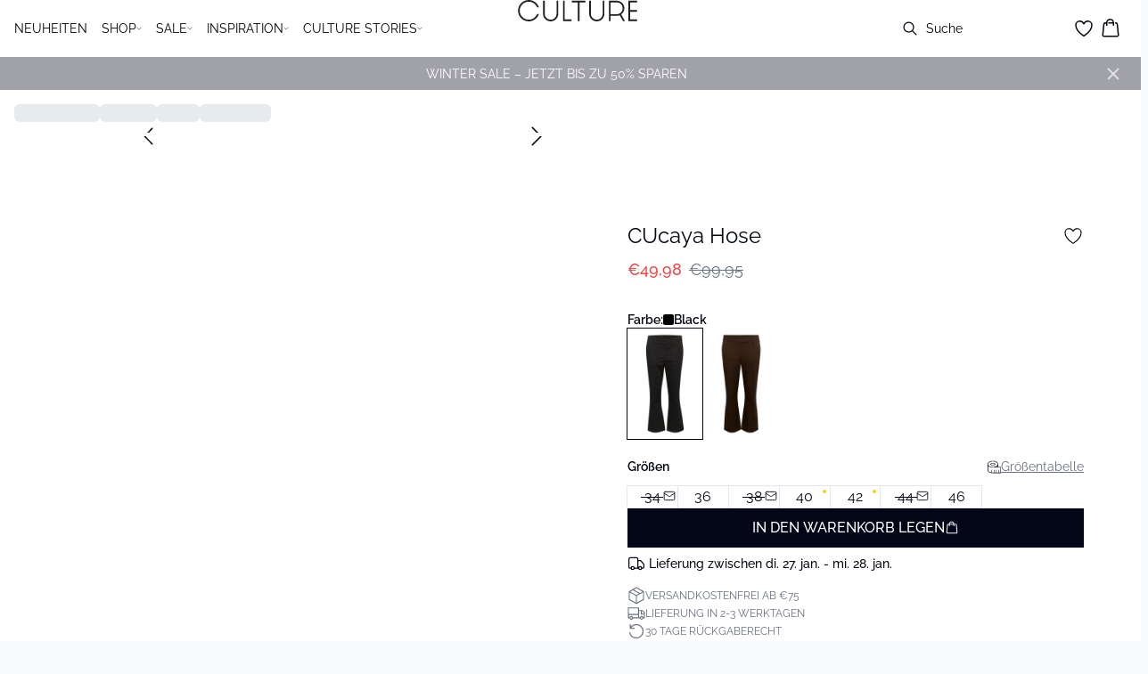

--- FILE ---
content_type: text/html; charset=utf-8
request_url: https://www.culture-fashion.com/de-de/black-cucaya-hose-50108725-500012
body_size: 81891
content:
<!DOCTYPE html><html lang="de"><head><meta charSet="utf-8"/><meta name="viewport" content="width=device-width, initial-scale=1"/><link rel="preload" as="image" href="https://images.ctfassets.net/m5sbi73tpqpw/3MVxEgj7R6o02VyCKMP3H3/a0fa8b6dc3e6c88dcdb9e8abd0cfbc3d/culture.svg" fetchPriority="high"/><link rel="stylesheet" href="/_next/static/css/6dc9f6ca26d912f0.css" data-precedence="next"/><link rel="preload" as="script" fetchPriority="low" href="/_next/static/chunks/webpack-6616c4666eb8357a.js"/><script src="/_next/static/chunks/fd9d1056-d7735b0c59b716d1.js" async=""></script><script src="/_next/static/chunks/8710-59fa858873445f2a.js" async=""></script><script src="/_next/static/chunks/main-app-681e91b4680e294d.js" async=""></script><script src="/_next/static/chunks/3fcb4b18-4a495c6cb4098de9.js" async=""></script><script src="/_next/static/chunks/3586-38eefa19ec82e4b2.js" async=""></script><script src="/_next/static/chunks/9077-6cc96c18dfd24f25.js" async=""></script><script src="/_next/static/chunks/2229-3f8368fed3e27a31.js" async=""></script><script src="/_next/static/chunks/5675-1132a655363c8f99.js" async=""></script><script src="/_next/static/chunks/app/%5Blocale%5D/not-found-5e585aeba7b89345.js" async=""></script><script src="/_next/static/chunks/app/global-error-7d35c08664e13288.js" async=""></script><script src="/_next/static/chunks/app/%5Blocale%5D/product/%5B...slug%5D/error-66885f7c1781ab6c.js" async=""></script><script src="/_next/static/chunks/app/%5Blocale%5D/product/%5B...slug%5D/not-found-3a252f7dee8b3291.js" async=""></script><script src="/_next/static/chunks/8ebfe495-f87d53acad043b68.js" async=""></script><script src="/_next/static/chunks/3804-8b357b6accfaf9bb.js" async=""></script><script src="/_next/static/chunks/8496-1d35baf6dc53947e.js" async=""></script><script src="/_next/static/chunks/5231-1df702b52a9f4bae.js" async=""></script><script src="/_next/static/chunks/3182-bdbad86444967a0b.js" async=""></script><script src="/_next/static/chunks/8739-aebf3ca74ece5fee.js" async=""></script><script src="/_next/static/chunks/6144-1f07f2e8e41e29a0.js" async=""></script><script src="/_next/static/chunks/6173-e19671cee9d75a10.js" async=""></script><script src="/_next/static/chunks/500-0aadae9dd5f71e9f.js" async=""></script><script src="/_next/static/chunks/2198-e8c1656676730bd3.js" async=""></script><script src="/_next/static/chunks/522-715262b12e7cd16f.js" async=""></script><script src="/_next/static/chunks/7246-e51252f849f0393b.js" async=""></script><script src="/_next/static/chunks/6487-1f6504394585e620.js" async=""></script><script src="/_next/static/chunks/8431-f17392bdcd3e5720.js" async=""></script><script src="/_next/static/chunks/6311-718847324ad984ff.js" async=""></script><script src="/_next/static/chunks/7415-06dbdc588f231130.js" async=""></script><script src="/_next/static/chunks/1418-a57cfbf0ba0300fb.js" async=""></script><script src="/_next/static/chunks/app/%5Blocale%5D/product/%5B...slug%5D/layout-0f854f03085c435c.js" async=""></script><script src="/_next/static/chunks/4443-450b1c48e25be2c2.js" async=""></script><script src="/_next/static/chunks/8558-f8d001da458bc8eb.js" async=""></script><script src="/_next/static/chunks/5940-f362d8e5b8a0ddb6.js" async=""></script><script src="/_next/static/chunks/app/layout-dd5ad3b8c834572b.js" async=""></script><script src="/_next/static/chunks/app/error-28d9e1b8ca317e97.js" async=""></script><script src="/_next/static/chunks/app/not-found-822c4aca771367d7.js" async=""></script><link rel="preload" href="https://policy.app.cookieinformation.com/uc.js" as="script"/><link rel="preload" href="/fonts/raleway-variable.woff2" as="font" type="font/woff2" crossorigin="anonymous"/><link rel="preload" href="/fonts/playfair-display-variable.woff2" as="font" type="font/woff2" crossorigin="anonymous"/><link rel="dns-prefetch" href="https://dkcompany.imgix.net"/><link rel="preconnect" href="https://dkcompany.imgix.net" crossorigin="anonymous"/><title>CUcaya Hose in black-farbe  </title><meta name="description" content="Schlichte schwarze Hose mit geradem Beinverlauf, mittelhohem Bund und leicht ausgestelltem Saum. Mit Gürtelschlaufen und Seitentaschen."/><meta name="application-name" content="CULTURE"/><meta name="generator" content="Next.js"/><meta name="keywords" content="50Procent"/><meta name="title" content="CUcaya Hose in black-farbe  "/><link rel="canonical" href="https://www.culture-fashion.com/de-de/black-cucaya-hose-50108725-500012"/><link rel="alternate" hrefLang="da-dk" href="https://www.culture-fashion.com/da-dk/cucaya-bukser--50108725-500012"/><link rel="alternate" hrefLang="de-ch" href="https://www.culture-fashion.com/de-ch/cucaya-hose--50108725-500012"/><link rel="alternate" hrefLang="de-de" href="https://www.culture-fashion.com/de-de/cucaya-hose--50108725-500012"/><link rel="alternate" hrefLang="en" href="https://www.culture-fashion.com/en-eu/cucaya-trousers--50108725-500012"/><link rel="alternate" hrefLang="x-default" href="https://www.culture-fashion.com/global/cucaya-trousers--50108725-500012"/><link rel="alternate" hrefLang="nb-no" href="https://www.culture-fashion.com/nb-no/cucaya-bukser--50108725-500012"/><link rel="alternate" hrefLang="nl-nl" href="https://www.culture-fashion.com/nl-nl/cucaya-broek--50108725-500012"/><link rel="alternate" hrefLang="sv-se" href="https://www.culture-fashion.com/sv-se/cucaya-byxor--50108725-500012"/><meta property="og:title" content="CUcaya Hose in black-farbe  "/><meta property="og:description" content="Schlichte schwarze Hose mit geradem Beinverlauf, mittelhohem Bund und leicht ausgestelltem Saum. Mit Gürtelschlaufen und Seitentaschen."/><meta property="og:url" content="https://www.culture-fashion.com/de-de/cucaya-hose--50108725-500012"/><meta property="og:image" content="https://dkcompany.imgix.net/3915_7448f0b7-e8ca-436c-adb5-619206e7364b?pad=0&amp;w=1200"/><meta property="og:image:alt" content="CUcaya Hose in black-farbe  "/><meta property="og:type" content="article"/><meta name="twitter:card" content="summary_large_image"/><meta name="twitter:title" content="CUcaya Hose in black-farbe  "/><meta name="twitter:description" content="Schlichte schwarze Hose mit geradem Beinverlauf, mittelhohem Bund und leicht ausgestelltem Saum. Mit Gürtelschlaufen und Seitentaschen."/><meta name="twitter:image" content="https://dkcompany.imgix.net/3915_7448f0b7-e8ca-436c-adb5-619206e7364b?pad=0&amp;w=1200"/><meta name="twitter:image:alt" content="CUcaya Hose in black-farbe  "/><link rel="icon" href="/images/favicon/CULTURE/black/favicon.svg" media="(prefers-color-scheme: light)" type="image/svg+xml"/><link rel="icon" href="/images/favicon/CULTURE/white/favicon.svg" media="(prefers-color-scheme: dark)" type="image/svg+xml"/><style>
        :root {
          --background: 0deg 0% 100%; /* white */
          --foreground: 224deg 71% 4%; /* gray-950 */
          --muted: 220deg 14% 96%; /* gray-100 */
          --muted-foreground: 220deg 9% 46%; /* gray-500 */
          --card: 0deg 0% 100%; /* white */
          --card-foreground: 224deg 71% 4%; /* gray-950 */
          --popover: 0deg 0% 100%; /* white */
          --popover-foreground: 224deg 71% 4%; /* gray-950 */
          --border: 0deg 0% 100%;
          --input: 220deg 13% 91%;
          --primary: 229deg 84% 5%; /* gray-950 */
          --primary-foreground: 0deg 0% 100%; /* gray-50 */
          --secondary: 220deg 14% 96%; /* gray-100 */
          --secondary-foreground: 221deg 39% 11%; /* gray-900 */
          --accent: 220deg 14% 96%; /* gray-100 */
          --accent-foreground: 221deg 39% 11%; /* gray-900 */
          --destructive: 0deg 72% 51%; /* red-500 */
          --destructive-foreground: 210deg 20% 98%; /* gray-50 */
          --ring: 0deg 0% 0%; /* gray-950 */
          --radius: 0rem;
        }
      </style><style>
          
        @font-face {
          font-family: 'Raleway';
          font-optical-sizing: auto;
          font-weight: 100 900;
          font-style: normal;
          font-display: swap;
          src: url('/fonts/raleway-variable.woff2') format('woff2');
        }
      
          
        @font-face {
          font-family: 'playfair-display';
          font-optical-sizing: auto;
          font-weight: 400 900;
          font-style: normal;
          font-display: swap;
          src: url('/fonts/playfair-display-variable.woff2') format('woff2');
        }
      
          :root {
            --font-sans: 'raleway';
            --font-display: 'playfair-display';
          }
        </style><script src="/_next/static/chunks/polyfills-42372ed130431b0a.js" noModule=""></script></head><body class="antialiased bg-gray-50"><!--$--><!--/$--><div class="bg-background"><script>(self.__next_s=self.__next_s||[]).push(["https://policy.app.cookieinformation.com/uc.js",{"type":"text/javascript","data-culture":"DE","data-gcm-version":"2.0","data-nscript":"beforeInteractive","id":"CookieConsent"}])</script><header class="sticky top-0 z-50 w-full transition-transform duration-300 translate-y-0"><nav class="relative flex items-stretch self-center w-full h-16 gap-0.5 pl-2 pr-4 text-xs text-black bg-white border-b lg:text-sm border-border"><!--$--><div class="flex gap-4 items-center"><div class="items-center hidden h-16 lg:flex"><div class="flex items-center h-full group/item"><a class="flex items-center p-2 h-full select-none group-hover/item:font-medium" href="/de-de/neuheiten">NEUHEITEN</a></div><div class="flex items-center h-full group/item"><p class="relative flex items-center h-full p-2 cursor-pointer select-none group-hover/item:font-medium"><span class="flex gap-1 items-center">SHOP<svg xmlns="http://www.w3.org/2000/svg" viewBox="0 0 48 48" width="6px" height="6px" class="text-foreground"><path class="fill-current" d="M 43.486328 11.978516 A 1.50015 1.50015 0 0 0 42.439453 12.439453 L 24 30.878906 L 5.5605469 12.439453 A 1.50015 1.50015 0 0 0 4.484375 11.984375 A 1.50015 1.50015 0 0 0 3.4394531 14.560547 L 22.939453 34.060547 A 1.50015 1.50015 0 0 0 25.060547 34.060547 L 44.560547 14.560547 A 1.50015 1.50015 0 0 0 43.486328 11.978516 z"></path></svg></span><span class="hidden absolute top-2/3 left-1/2 opacity-0 -translate-x-1/2 md:group-hover/item:block" style="width:calc(100% + 40px)"><span class="absolute w-full h-10"></span></span></p><div class="absolute right-0 left-0 top-full -mt-px h-40 -z-10 transform -translate-y-[30rem] invisible opacity-0 group-hover/item:visible group-hover/item:opacity-100 group-hover/item:translate-y-0 transition-transform duration-150 ease-in-out group-hover/item:transition-all"><div class="bg-white border-t shadow-sm border-border"><div class="flex justify-between items-start px-8 py-8"><div class="flex gap-4 items-start w-full"><div class="flex flex-col basis-[600px] max-w-[600px]"><p class="font-semibold select-none">Kategorien</p><div class="flex gap-x-4 items-start w-full"><div class="flex flex-col w-full max-w-[200px]"><a class="py-2 select-none hover:underline" href="/de-de/shop">Alle Kleidung</a><a class="py-2 select-none hover:underline" href="/de-de/shop/strick-cardigans">Strick</a><a class="py-2 select-none hover:underline" href="/de-de/shop/kleider">Kleider</a><a class="py-2 select-none hover:underline" href="/de-de/shop/blusen">Blusen</a><a class="py-2 select-none hover:underline" href="/de-de/shop/hemden">Hemden</a><a class="py-2 select-none hover:underline" href="/de-de/shop/jacken-mantel">Jacken &amp; Mäntel</a><a class="py-2 select-none hover:underline" href="/de-de/shop/hosen">Hosen</a><a class="py-2 select-none hover:underline" href="/de-de/shop/jeans">Jeans</a></div><div class="flex flex-col w-full max-w-[200px]"><a class="py-2 select-none hover:underline" href="/de-de/shop/rocke">Röcke</a><a class="py-2 select-none hover:underline" href="/de-de/shop/t-shirts">T-shirts</a><a class="py-2 select-none hover:underline" href="/de-de/shop/tops">Tops</a><a class="py-2 select-none hover:underline" href="/de-de/shop/blazer-westen">Blazer</a><a class="py-2 select-none hover:underline" href="/de-de/shop/festmode">Festmode</a><a class="py-2 select-none hover:underline" href="/de-de/shop/mix-match">Set</a><a class="py-2 select-none hover:underline" href="/de-de/denim">Denim</a><a class="py-2 select-none hover:underline" href="/de-de/shop/basics">Basics</a></div><div class="flex flex-col w-full max-w-[200px]"><a class="py-2 select-none hover:underline" href="/de-de/shop/shorts">Shorts</a><a class="py-2 select-none hover:underline" href="/de-de/shop/accessories">Accessories</a></div></div></div></div><div class="flex items-center my-auto space-x-8 justify-stretch"></div></div></div></div></div><div class="flex items-center h-full group/item"><p class="relative flex items-center h-full p-2 cursor-pointer select-none group-hover/item:font-medium"><span class="flex gap-1 items-center">SALE<svg xmlns="http://www.w3.org/2000/svg" viewBox="0 0 48 48" width="6px" height="6px" class="text-foreground"><path class="fill-current" d="M 43.486328 11.978516 A 1.50015 1.50015 0 0 0 42.439453 12.439453 L 24 30.878906 L 5.5605469 12.439453 A 1.50015 1.50015 0 0 0 4.484375 11.984375 A 1.50015 1.50015 0 0 0 3.4394531 14.560547 L 22.939453 34.060547 A 1.50015 1.50015 0 0 0 25.060547 34.060547 L 44.560547 14.560547 A 1.50015 1.50015 0 0 0 43.486328 11.978516 z"></path></svg></span><span class="hidden absolute top-2/3 left-1/2 opacity-0 -translate-x-1/2 md:group-hover/item:block" style="width:calc(100% + 40px)"><span class="absolute w-full h-10"></span></span></p><div class="absolute right-0 left-0 top-full -mt-px h-40 -z-10 transform -translate-y-[30rem] invisible opacity-0 group-hover/item:visible group-hover/item:opacity-100 group-hover/item:translate-y-0 transition-transform duration-150 ease-in-out group-hover/item:transition-all"><div class="bg-white border-t shadow-sm border-border"><div class="flex justify-between items-start px-8 py-8"><div class="flex gap-4 items-start w-full"><div class="flex flex-col basis-[400px] max-w-[400px]"><p class="font-semibold select-none">Kategorien</p><div class="flex gap-x-4 items-start w-full"><div class="flex flex-col w-full max-w-[200px]"><a class="py-2 select-none hover:underline" href="/de-de/sale">Alle sale</a><a class="py-2 select-none hover:underline" href="/de-de/sale/kleider">Kleider</a><a class="py-2 select-none hover:underline" href="/de-de/sale/hemden-blusen">Hemden &amp; Blusen</a><a class="py-2 select-none hover:underline" href="/de-de/sale/rocke-shorts">Röcke &amp; Shorts</a><a class="py-2 select-none hover:underline" href="/de-de/sale/jeans-hosen">Jeans &amp; Hosen</a><a class="py-2 select-none hover:underline" href="/de-de/sale/topps-tshirts">Tops &amp; t-shirts</a><a class="py-2 select-none hover:underline" href="/de-de/sale/strick-cardigans">Strickat &amp; Cardigans</a><a class="py-2 select-none hover:underline" href="/de-de/sale/blazer">Blazer</a></div><div class="flex flex-col w-full max-w-[200px]"><a class="py-2 select-none hover:underline" href="/de-de/sale/jacken">Jacken</a></div></div></div></div><div class="flex items-center my-auto space-x-8 justify-stretch"></div></div></div></div></div><div class="flex items-center h-full group/item"><p class="relative flex items-center h-full p-2 cursor-pointer select-none group-hover/item:font-medium"><span class="flex gap-1 items-center">INSPIRATION<svg xmlns="http://www.w3.org/2000/svg" viewBox="0 0 48 48" width="6px" height="6px" class="text-foreground"><path class="fill-current" d="M 43.486328 11.978516 A 1.50015 1.50015 0 0 0 42.439453 12.439453 L 24 30.878906 L 5.5605469 12.439453 A 1.50015 1.50015 0 0 0 4.484375 11.984375 A 1.50015 1.50015 0 0 0 3.4394531 14.560547 L 22.939453 34.060547 A 1.50015 1.50015 0 0 0 25.060547 34.060547 L 44.560547 14.560547 A 1.50015 1.50015 0 0 0 43.486328 11.978516 z"></path></svg></span><span class="hidden absolute top-2/3 left-1/2 opacity-0 -translate-x-1/2 md:group-hover/item:block" style="width:calc(100% + 40px)"><span class="absolute w-full h-10"></span></span></p><div class="absolute right-0 left-0 top-full -mt-px h-40 -z-10 transform -translate-y-[30rem] invisible opacity-0 group-hover/item:visible group-hover/item:opacity-100 group-hover/item:translate-y-0 transition-transform duration-150 ease-in-out group-hover/item:transition-all"><div class="bg-white border-t shadow-sm border-border"><div class="flex justify-between items-start px-8 py-8"><div class="flex gap-4 items-start w-full"><div class="flex flex-col basis-[200px] max-w-[200px]"><p class="font-semibold select-none"> </p><div class="flex gap-x-4 items-start w-full"><div class="flex flex-col w-full max-w-[200px]"><a class="py-2 select-none hover:underline" href="/de-de/shop/pink">Pink styles</a><a class="py-2 select-none hover:underline" href="/de-de/denim">Denim styles</a><a class="py-2 select-none hover:underline" href="/de-de/shop/winter">Winterkollektion</a><a class="py-2 select-none hover:underline" href="/de-de/shop/mix-match">Zweiteiler</a><a class="py-2 select-none hover:underline" href="/de-de/shop/saisonfarben">Farbtrends</a><a class="py-2 select-none hover:underline" href="/de-de/shop/leopard">Leopard</a></div></div></div></div><div class="flex items-center my-auto space-x-8 justify-stretch"></div></div></div></div></div><div class="flex items-center h-full group/item"><p class="relative flex items-center h-full p-2 cursor-pointer select-none group-hover/item:font-medium"><span class="flex gap-1 items-center">CULTURE STORIES<svg xmlns="http://www.w3.org/2000/svg" viewBox="0 0 48 48" width="6px" height="6px" class="text-foreground"><path class="fill-current" d="M 43.486328 11.978516 A 1.50015 1.50015 0 0 0 42.439453 12.439453 L 24 30.878906 L 5.5605469 12.439453 A 1.50015 1.50015 0 0 0 4.484375 11.984375 A 1.50015 1.50015 0 0 0 3.4394531 14.560547 L 22.939453 34.060547 A 1.50015 1.50015 0 0 0 25.060547 34.060547 L 44.560547 14.560547 A 1.50015 1.50015 0 0 0 43.486328 11.978516 z"></path></svg></span><span class="hidden absolute top-2/3 left-1/2 opacity-0 -translate-x-1/2 md:group-hover/item:block" style="width:calc(100% + 40px)"><span class="absolute w-full h-10"></span></span></p><div class="absolute right-0 left-0 top-full -mt-px h-40 -z-10 transform -translate-y-[30rem] invisible opacity-0 group-hover/item:visible group-hover/item:opacity-100 group-hover/item:translate-y-0 transition-transform duration-150 ease-in-out group-hover/item:transition-all"><div class="bg-white border-t shadow-sm border-border"><div class="flex justify-between items-start px-8 py-8"><div class="flex gap-4 items-start w-full"><div class="flex flex-col basis-[200px] max-w-[200px]"><p class="font-semibold select-none"> </p><div class="flex gap-x-4 items-start w-full"><div class="flex flex-col w-full max-w-[200px]"><a class="py-2 select-none hover:underline" href="/de-de/shop/winter">This is my winter wardrobe</a><a class="py-2 select-none hover:underline" href="/de-de/this-is-my-culture/your-own-style">One me - a million moods</a><a class="py-2 select-none hover:underline" href="/de-de/this-is-my-culture/parisgetaway">This is my Paris getaway</a><a class="py-2 select-none hover:underline" href="/de-de/this-is-my-culture/one-community">Drei Frauen eine Community</a><a class="py-2 select-none hover:underline" href="/de-de/this-is-my-culture/my-summer-suitcase">This is my summer suitcase</a></div></div></div></div><div class="flex items-center my-auto space-x-8 justify-stretch"></div></div></div></div></div></div><div class="flex items-center h-16 lg:hidden"><button type="button" class="flex items-center px-1 py-1 rounded focus:outline-none focus:ring-0" aria-label="Open menu" aria-haspopup="dialog" aria-expanded="false" aria-controls="radix-:R9icvffaj6kq:" data-state="closed"><span class="flex gap-2 items-center p-2 rounded"><svg xmlns="http://www.w3.org/2000/svg" viewBox="0 0 512 350" width="20px" height="20px" class="text-foreground"><path d="M 24.21637,48.572567 H 487.78363 M 24.21637,175 H 487.78363 M 24.21637,301.42743 h 463.56726" fill="none" stroke="currentColor" stroke-linecap="round" stroke-miterlimit="10" stroke-width="32"></path></svg><span class="hidden text-sm font-semibold lg:block">Menü</span></span></button></div></div><!--/$--><div class="flex gap-2 lg:contents"><div class="z-0 my-auto w-full h-full max-h-5 pointer-events-none lg:absolute lg:inset-0 lg:max-h-6 lg:flex lg:items-center lg:justify-center"><a class="text-primary underline hover:text-primary/80 h-full pointer-events-auto" data-testid="shop-logo" href="/de-de"><img alt="Website logo. Click here to go to the homepage." fetchPriority="high" width="300" height="25" decoding="async" data-nimg="1" class="w-full h-full" style="color:transparent" src="https://images.ctfassets.net/m5sbi73tpqpw/3MVxEgj7R6o02VyCKMP3H3/a0fa8b6dc3e6c88dcdb9e8abd0cfbc3d/culture.svg"/></a></div></div><div class="flex relative gap-0 justify-center items-center ml-auto z-1 lg:gap-2"><!--$--><button type="button" class="flex items-center no-underline text-foregound" title="Search for products" aria-haspopup="dialog" aria-expanded="false" aria-controls="radix-:R7icvffaj6kq:" data-state="closed"><div class="hidden lg:flex p-1.5"><div class="flex items-center h-10 w-[150px] xl:w-[200px] px-3 space-x-2 border rounded border-border hover:border-gray- cursor-text"><svg xmlns="http://www.w3.org/2000/svg" viewBox="0 0 48 48" width="20px" height="20px" class="text-foreground"><path class="fill-current" d="M 20.5 6 C 12.509634 6 6 12.50964 6 20.5 C 6 28.49036 12.509634 35 20.5 35 C 23.956359 35 27.133709 33.779044 29.628906 31.75 L 39.439453 41.560547 A 1.50015 1.50015 0 1 0 41.560547 39.439453 L 31.75 29.628906 C 33.779044 27.133709 35 23.956357 35 20.5 C 35 12.50964 28.490366 6 20.5 6 z M 20.5 9 C 26.869047 9 32 14.130957 32 20.5 C 32 23.602612 30.776198 26.405717 28.791016 28.470703 A 1.50015 1.50015 0 0 0 28.470703 28.791016 C 26.405717 30.776199 23.602614 32 20.5 32 C 14.130953 32 9 26.869043 9 20.5 C 9 14.130957 14.130953 9 20.5 9 z"></path></svg><span>Suche</span></div></div><div class="flex flex-col justify-center items-center w-10 h-10 lg:hidden"><svg xmlns="http://www.w3.org/2000/svg" viewBox="0 0 48 48" width="28px" height="28px" class="text-foreground"><path class="fill-current" d="M 20.5 6 C 12.509634 6 6 12.50964 6 20.5 C 6 28.49036 12.509634 35 20.5 35 C 23.956359 35 27.133709 33.779044 29.628906 31.75 L 39.439453 41.560547 A 1.50015 1.50015 0 1 0 41.560547 39.439453 L 31.75 29.628906 C 33.779044 27.133709 35 23.956357 35 20.5 C 35 12.50964 28.490366 6 20.5 6 z M 20.5 9 C 26.869047 9 32 14.130957 32 20.5 C 32 23.602612 30.776198 26.405717 28.791016 28.470703 A 1.50015 1.50015 0 0 0 28.470703 28.791016 C 26.405717 30.776199 23.602614 32 20.5 32 C 14.130953 32 9 26.869043 9 20.5 C 9 14.130957 14.130953 9 20.5 9 z"></path></svg><span class="select-none sr-only">Suche</span></div></button><!--/$--><!--$--><!--/$--><!--$--><a class="relative" href="/de-de/favoriten"><svg xmlns="http://www.w3.org/2000/svg" viewBox="0 0 512 512" width="24px" height="24px" class="text-foreground"><path d="M352.92 80C288 80 256 144 256 144s-32-64-96.92-64c-52.76 0-94.54 44.14-95.08 96.81-1.1 109.33 86.73 187.08 183 252.42a16 16 0 0018 0c96.26-65.34 184.09-143.09 183-252.42-.54-52.67-42.32-96.81-95.08-96.81z" fill="transparent" stroke="currentColor" stroke-linecap="round" stroke-linejoin="round" stroke-width="32"></path></svg></a><!--/$--><button type="button" class="flex flex-col p-1.5 max-md:min-w-10 md:flex-row md:gap-1 items-center justify-center text-foregound no-underline" aria-haspopup="dialog" aria-expanded="false" aria-controls="radix-:Rjicvffaj6kq:" data-state="closed"><span class="relative"><svg xmlns="http://www.w3.org/2000/svg" viewBox="0 0 48 48" width="24px" height="24px" class="text-foreground"><path class="fill-current" d="M 23 2 C 18.385291 2 14.559689 5.5140788 14.058594 10 L 12 10 C 9.688 10 7.7634375 11.733203 7.5234375 14.033203 L 5.0234375 38.033203 C 4.8914375 39.298203 5.30425 40.566672 6.15625 41.513672 C 7.00825 42.458672 8.228 43 9.5 43 L 38.5 43 C 39.772 43 40.99175 42.458672 41.84375 41.513672 C 42.69575 40.567672 43.106609 39.298203 42.974609 38.033203 L 40.476562 14.033203 C 40.236562 11.733203 38.312 10 36 10 L 33.953125 10 C 33.984125 10.33 34 10.664 34 11 L 34 13 L 36 13 C 36.771 13 37.412187 13.578703 37.492188 14.345703 L 39.992188 38.345703 C 40.036187 38.767703 39.898234 39.189906 39.615234 39.503906 C 39.331234 39.818906 38.924 40 38.5 40 L 9.5 40 C 9.076 40 8.6697188 39.819859 8.3867188 39.505859 C 8.1027187 39.190859 7.9638125 38.767703 8.0078125 38.345703 L 10.507812 14.345703 C 10.587813 13.578703 11.229 13 12 13 L 14 13 L 14 16.5 A 1.50015 1.50015 0 1 0 17 16.5 L 17 11 C 17 7.6687195 19.668719 5 23 5 C 25.989762 5 28.439942 7.1510842 28.912109 10 L 19.132812 10 C 19.048812 10.32 19 10.654 19 11 L 19 13 L 29 13 L 29 16.5 A 1.50015 1.50015 0 1 0 32 16.5 L 32 11 C 32 6.0472805 27.952719 2 23 2 z"></path></svg></span><span class="select-none sr-only">Warenkorb</span></button></div></nav></header><!--$--><div class="relative flex items-center w-full px-3 min-h-[37px]" style="background-color:#a1a1aa;color:#ffffff"><a class="container py-2 mx-auto" href="/de-de/sale"><span class="flex flex-col items-center text-center pr-8 [&amp;_a]:!text-inherit"><div class="text-xs md:text-sm"><div class=""><p class="">WINTER SALE – JETZT BIS ZU 50% SPAREN</p></div></div></span><button style="color:#ffffff" class="absolute z-10 p-2 -translate-y-1/2 top-1/2 right-4 opacity-70 hover:opacity-100" aria-label="Close banner"><svg width="14" height="14" viewBox="0 0 14 14" fill="none" stroke="currentColor" stroke-width="2"><path d="M1 1L13 13M1 13L13 1"></path></svg></button></a></div><!--/$--><main><!--$--><!--$?--><template id="B:0"></template><div class="w-full"><div class="relative w-full my-8 md:flex md:items-start"><div class="w-full md:w-6/12 md:top-0 md:sticky"><div class="flex items-start w-full"><div class="hidden md:flex justify-end w-2/12 aspect-[1/7.5] pr-1"><div class="flex flex-col items-center w-full px-3"><div class="animate-pulse rounded-md bg-gray-200 aspect-[2/3] w-full"></div><div class="animate-pulse rounded-md bg-gray-200 aspect-[2/3] w-full mt-1"></div><div class="animate-pulse rounded-md bg-gray-200 aspect-[2/3] w-full mt-1"></div><div class="animate-pulse rounded-md bg-gray-200 aspect-[2/3] w-full mt-1"></div><div class="animate-pulse rounded-md bg-gray-200 aspect-[2/3] w-full mt-1"></div><div class="animate-pulse rounded-md bg-gray-200 aspect-[2/3] w-full mt-1"></div></div></div><div class="relative w-full md:w-10/12 aspect-[2/3]"><div class="animate-pulse rounded-md bg-gray-200 w-full h-full"></div><div id="foo" class="absolute bottom-0 left-0 w-full h-[5px] bg-white"></div></div></div></div><div class="flex items-start justify-start w-full md:justify-center md:sticky md:top-0 md:w-6/12"><div class="w-full px-5 pb-5 mt-8 space-y-12 md:max-w-sm"><div><div class="animate-pulse rounded-md bg-gray-200 w-[75px] h-6"></div><div class="animate-pulse rounded-md bg-gray-200 h-7 w-[100px] mt-1"></div><div class="animate-pulse rounded-md bg-gray-200 w-[70px] h-[28px] mt-2"></div><div class="mt-12 space-y-1"><div class="animate-pulse rounded-md bg-gray-200 w-[150px] h-[20px]"></div><div class="animate-pulse rounded-md bg-gray-200 w-[100px] h-[20px]"></div><div class="animate-pulse rounded-md bg-gray-200 w-[130px] h-[20px]"></div></div></div><div class="animate-pulse rounded-md bg-gray-200 w-full h-[108px]"></div><div class="hidden md:block"><div class="animate-pulse rounded-md bg-gray-200 w-full h-[56px]"></div></div><div class="space-y-2"><div class="pb-2 md:hidden"><div class="animate-pulse rounded-md bg-gray-200 w-[62px] h-[24px]"></div></div><div class="animate-pulse rounded-md bg-gray-200 w-full h-[44px]"></div><div class="animate-pulse rounded-md bg-gray-200 w-[64px] h-[20px]"></div></div><div class="animate-pulse rounded-md bg-gray-200 w-full h-[40px]"></div><div class="animate-pulse rounded-md bg-gray-200 w-[160px] h-[44px]"></div><div class="animate-pulse rounded-md bg-gray-200 w-[160px] h-[44px]"></div></div></div></div></div><!--/$--><!--/$--></main><!--$?--><template id="B:1"></template><!--/$--></div><script src="/_next/static/chunks/webpack-6616c4666eb8357a.js" async=""></script><div hidden id="S:1"><footer><div class="flex justify-center w-full bg-gray-50 border-t border-border"><div class="w-full max-w-xl"><div class="flex justify-center items-start px-8 py-6"><div class="w-full"><div class="justify-between items-start md:flex"><div class="hidden md:block"><p class="font-semibold tracking-wide font-display">HILFE &amp; KONTAKT</p><div class="flex flex-col mb-4"><a class="pr-4 my-2 select-none hover:underline" href="/de-de/kontakt">Kontakt</a><a class="pr-4 my-2 select-none hover:underline" href="/de-de/versand-rucksendung">Versand und Rücksendung</a><a class="pr-4 my-2 select-none hover:underline" href="/de-de/wettbewerbsbedingungen">Teilnahmebedingungen</a><a class="pr-4 my-2 select-none hover:underline" href="/de-de/impressum">Impressum</a><a class="pr-4 my-2 select-none hover:underline" href="/de-de/wiederrufsbelehrung">Wiederrufsbelehrung</a><a class="pr-4 my-2 select-none hover:underline" href="https://culture-fashion.com/de-de/newsletter-abmelden">Newsletter abmelden</a></div></div><div class="md:hidden"><div data-orientation="vertical"><div data-state="closed" data-orientation="vertical" class="border-b"><h3 data-orientation="vertical" data-state="closed" class="flex"><button type="button" aria-controls="radix-:Rpb4vffaj6kq:" aria-expanded="false" data-state="closed" data-orientation="vertical" id="radix-:R9b4vffaj6kq:" class="flex flex-1 items-center justify-between py-4 font-medium transition-all hover:underline [&amp;[data-state=open]&gt;span]:rotate-180" data-radix-collection-item="">HILFE &amp; KONTAKT<span class="transition-transform duration-200 shrink-0"><svg xmlns="http://www.w3.org/2000/svg" viewBox="0 0 48 48" width="16px" height="16px" class="text-foreground"><path class="fill-current" d="M 43.486328 11.978516 A 1.50015 1.50015 0 0 0 42.439453 12.439453 L 24 30.878906 L 5.5605469 12.439453 A 1.50015 1.50015 0 0 0 4.484375 11.984375 A 1.50015 1.50015 0 0 0 3.4394531 14.560547 L 22.939453 34.060547 A 1.50015 1.50015 0 0 0 25.060547 34.060547 L 44.560547 14.560547 A 1.50015 1.50015 0 0 0 43.486328 11.978516 z"></path></svg></span></button></h3><div data-state="closed" id="radix-:Rpb4vffaj6kq:" hidden="" role="region" aria-labelledby="radix-:R9b4vffaj6kq:" data-orientation="vertical" class="overflow-hidden text-sm transition-all data-[state=closed]:animate-accordion-up data-[state=open]:animate-accordion-down" style="--radix-accordion-content-height:var(--radix-collapsible-content-height);--radix-accordion-content-width:var(--radix-collapsible-content-width)"></div></div></div></div><div class="hidden md:block"><p class="font-semibold tracking-wide font-display">ÜBER UNS</p><div class="flex flex-col mb-4"><a class="pr-4 my-2 select-none hover:underline" href="/de-de/uber-uns">Über CULTURE</a><a class="pr-4 my-2 select-none hover:underline" href="/de-de/newsletter">Newsletter</a><a class="pr-4 my-2 select-none hover:underline" href="https://www.dkcompany.com/en-en">Über DK Company</a><a class="pr-4 my-2 select-none hover:underline" href="https://www.dkcompany.com/en-en/csr">CSR</a></div></div><div class="md:hidden"><div data-orientation="vertical"><div data-state="closed" data-orientation="vertical" class="border-b"><h3 data-orientation="vertical" data-state="closed" class="flex"><button type="button" aria-controls="radix-:Rqb4vffaj6kq:" aria-expanded="false" data-state="closed" data-orientation="vertical" id="radix-:Rab4vffaj6kq:" class="flex flex-1 items-center justify-between py-4 font-medium transition-all hover:underline [&amp;[data-state=open]&gt;span]:rotate-180" data-radix-collection-item="">ÜBER UNS<span class="transition-transform duration-200 shrink-0"><svg xmlns="http://www.w3.org/2000/svg" viewBox="0 0 48 48" width="16px" height="16px" class="text-foreground"><path class="fill-current" d="M 43.486328 11.978516 A 1.50015 1.50015 0 0 0 42.439453 12.439453 L 24 30.878906 L 5.5605469 12.439453 A 1.50015 1.50015 0 0 0 4.484375 11.984375 A 1.50015 1.50015 0 0 0 3.4394531 14.560547 L 22.939453 34.060547 A 1.50015 1.50015 0 0 0 25.060547 34.060547 L 44.560547 14.560547 A 1.50015 1.50015 0 0 0 43.486328 11.978516 z"></path></svg></span></button></h3><div data-state="closed" id="radix-:Rqb4vffaj6kq:" hidden="" role="region" aria-labelledby="radix-:Rab4vffaj6kq:" data-orientation="vertical" class="overflow-hidden text-sm transition-all data-[state=closed]:animate-accordion-up data-[state=open]:animate-accordion-down" style="--radix-accordion-content-height:var(--radix-collapsible-content-height);--radix-accordion-content-width:var(--radix-collapsible-content-width)"></div></div></div></div></div><div class="flex flex-col gap-8 mt-6 w-full md:flex-row md:justify-between"><div class="flex flex-col gap-4 justify-center items-start md:items-start lg:gap-8 lg:flex-row"><div class="flex flex-col gap-1"><span class="w-full text-sm font-semibold md:text-base">Zahlungsmöglichkeiten</span><div class="flex justify-start items-center space-x-2"><div class="flex justify-start items-center space-x-2"><div class="relative w-10 h-7"><img alt="Rechnung" loading="lazy" decoding="async" data-nimg="fill" style="position:absolute;height:100%;width:100%;left:0;top:0;right:0;bottom:0;color:transparent" src="https://images.ctfassets.net/m5sbi73tpqpw/63eCmux5FyXRcsMmJPegmn/295548e91fe9890c13ebc8bcc9a2cafa/payment-klarna.svg"/></div></div><div class="flex justify-start items-center space-x-2"><div class="relative w-10 h-7"><img alt="" loading="lazy" decoding="async" data-nimg="fill" style="position:absolute;height:100%;width:100%;left:0;top:0;right:0;bottom:0;color:transparent" src="https://images.ctfassets.net/m5sbi73tpqpw/5SRa5ruzP38EUB59wrhPfH/43b7a35092c34386bd71291fd13bb722/payment-visa.svg"/></div><div class="relative w-10 h-7"><img alt="" loading="lazy" decoding="async" data-nimg="fill" style="position:absolute;height:100%;width:100%;left:0;top:0;right:0;bottom:0;color:transparent" src="https://images.ctfassets.net/m5sbi73tpqpw/sZkAEoYqIU4h5H4hpBr26/2983a44f1e1bfa3e728399d2b62e3d60/payment-mastercard.svg"/></div></div><div class="flex justify-start items-center space-x-2"><div class="relative w-10 h-7"><img alt="Paypal" loading="lazy" decoding="async" data-nimg="fill" style="position:absolute;height:100%;width:100%;left:0;top:0;right:0;bottom:0;color:transparent" src="https://images.ctfassets.net/m5sbi73tpqpw/37luG6Yi3oE0CVPuMXapwU/e2af6b62ff6e9633b2c42d8afb320b4d/payment-paypal.svg"/></div></div></div></div><div class="flex flex-col gap-1"><span class="w-full text-sm font-semibold md:text-base">Lieferoptionen</span><div class="flex justify-start items-center space-x-2"><span><div class="relative w-10 h-7"><img alt="DHL HOME - LIEFERUNG AN PACKSTATION DERZEIT LEIDER NICHT MÖGLICH " loading="lazy" decoding="async" data-nimg="fill" style="position:absolute;height:100%;width:100%;left:0;top:0;right:0;bottom:0;color:transparent" src="https://images.ctfassets.net/m5sbi73tpqpw/zaAFGO1MITbb2eo0nlzQo/dfd2bc4e8c52d9472d355497d8d1223f/DHL.svg"/></div></span></div></div></div><div class="flex gap-4 justify-between items-center w-full lg:flex-row lg:gap-8 md:justify-end"><div class="flex gap-2 justify-center items-center"><a target="_blank" class="relative w-7 h-7 text-sm font-normal select-none hover:underline text-foreground" href="https://www.facebook.com/culturedk/"><img alt="Facebook" loading="lazy" decoding="async" data-nimg="fill" style="position:absolute;height:100%;width:100%;left:0;top:0;right:0;bottom:0;color:transparent" sizes="100vw" srcSet="/_next/image?url=https%3A%2F%2Fimages.ctfassets.net%2Fm5sbi73tpqpw%2F4I41BK9ieQTDrXy59p80Z1%2F2389ca44321d1ed2c786ab7b767a2240%2FFB.png&amp;w=640&amp;q=75 640w, /_next/image?url=https%3A%2F%2Fimages.ctfassets.net%2Fm5sbi73tpqpw%2F4I41BK9ieQTDrXy59p80Z1%2F2389ca44321d1ed2c786ab7b767a2240%2FFB.png&amp;w=750&amp;q=75 750w, /_next/image?url=https%3A%2F%2Fimages.ctfassets.net%2Fm5sbi73tpqpw%2F4I41BK9ieQTDrXy59p80Z1%2F2389ca44321d1ed2c786ab7b767a2240%2FFB.png&amp;w=828&amp;q=75 828w, /_next/image?url=https%3A%2F%2Fimages.ctfassets.net%2Fm5sbi73tpqpw%2F4I41BK9ieQTDrXy59p80Z1%2F2389ca44321d1ed2c786ab7b767a2240%2FFB.png&amp;w=1080&amp;q=75 1080w, /_next/image?url=https%3A%2F%2Fimages.ctfassets.net%2Fm5sbi73tpqpw%2F4I41BK9ieQTDrXy59p80Z1%2F2389ca44321d1ed2c786ab7b767a2240%2FFB.png&amp;w=1200&amp;q=75 1200w, /_next/image?url=https%3A%2F%2Fimages.ctfassets.net%2Fm5sbi73tpqpw%2F4I41BK9ieQTDrXy59p80Z1%2F2389ca44321d1ed2c786ab7b767a2240%2FFB.png&amp;w=1920&amp;q=75 1920w, /_next/image?url=https%3A%2F%2Fimages.ctfassets.net%2Fm5sbi73tpqpw%2F4I41BK9ieQTDrXy59p80Z1%2F2389ca44321d1ed2c786ab7b767a2240%2FFB.png&amp;w=2048&amp;q=75 2048w, /_next/image?url=https%3A%2F%2Fimages.ctfassets.net%2Fm5sbi73tpqpw%2F4I41BK9ieQTDrXy59p80Z1%2F2389ca44321d1ed2c786ab7b767a2240%2FFB.png&amp;w=3840&amp;q=75 3840w" src="/_next/image?url=https%3A%2F%2Fimages.ctfassets.net%2Fm5sbi73tpqpw%2F4I41BK9ieQTDrXy59p80Z1%2F2389ca44321d1ed2c786ab7b767a2240%2FFB.png&amp;w=3840&amp;q=75"/></a><a target="_blank" class="relative w-7 h-7 text-sm font-normal select-none hover:underline text-foreground" href="https://www.instagram.com/culture_international/"><img alt="Instagram" loading="lazy" decoding="async" data-nimg="fill" style="position:absolute;height:100%;width:100%;left:0;top:0;right:0;bottom:0;color:transparent" sizes="100vw" srcSet="/_next/image?url=https%3A%2F%2Fimages.ctfassets.net%2Fm5sbi73tpqpw%2F2qltQHWPPuFernedgn88fS%2F7d9efa9a47c59146d997900a355d6e7f%2FIG.png&amp;w=640&amp;q=75 640w, /_next/image?url=https%3A%2F%2Fimages.ctfassets.net%2Fm5sbi73tpqpw%2F2qltQHWPPuFernedgn88fS%2F7d9efa9a47c59146d997900a355d6e7f%2FIG.png&amp;w=750&amp;q=75 750w, /_next/image?url=https%3A%2F%2Fimages.ctfassets.net%2Fm5sbi73tpqpw%2F2qltQHWPPuFernedgn88fS%2F7d9efa9a47c59146d997900a355d6e7f%2FIG.png&amp;w=828&amp;q=75 828w, /_next/image?url=https%3A%2F%2Fimages.ctfassets.net%2Fm5sbi73tpqpw%2F2qltQHWPPuFernedgn88fS%2F7d9efa9a47c59146d997900a355d6e7f%2FIG.png&amp;w=1080&amp;q=75 1080w, /_next/image?url=https%3A%2F%2Fimages.ctfassets.net%2Fm5sbi73tpqpw%2F2qltQHWPPuFernedgn88fS%2F7d9efa9a47c59146d997900a355d6e7f%2FIG.png&amp;w=1200&amp;q=75 1200w, /_next/image?url=https%3A%2F%2Fimages.ctfassets.net%2Fm5sbi73tpqpw%2F2qltQHWPPuFernedgn88fS%2F7d9efa9a47c59146d997900a355d6e7f%2FIG.png&amp;w=1920&amp;q=75 1920w, /_next/image?url=https%3A%2F%2Fimages.ctfassets.net%2Fm5sbi73tpqpw%2F2qltQHWPPuFernedgn88fS%2F7d9efa9a47c59146d997900a355d6e7f%2FIG.png&amp;w=2048&amp;q=75 2048w, /_next/image?url=https%3A%2F%2Fimages.ctfassets.net%2Fm5sbi73tpqpw%2F2qltQHWPPuFernedgn88fS%2F7d9efa9a47c59146d997900a355d6e7f%2FIG.png&amp;w=3840&amp;q=75 3840w" src="/_next/image?url=https%3A%2F%2Fimages.ctfassets.net%2Fm5sbi73tpqpw%2F2qltQHWPPuFernedgn88fS%2F7d9efa9a47c59146d997900a355d6e7f%2FIG.png&amp;w=3840&amp;q=75"/></a><a target="_blank" class="relative w-7 h-7 text-sm font-normal select-none hover:underline text-foreground" href="https://www.tiktok.com/@culture_international"><img alt="TikTok" loading="lazy" decoding="async" data-nimg="fill" style="position:absolute;height:100%;width:100%;left:0;top:0;right:0;bottom:0;color:transparent" sizes="100vw" srcSet="/_next/image?url=https%3A%2F%2Fimages.ctfassets.net%2Fm5sbi73tpqpw%2F7i1knqnTg7rR7KKZyXKfU5%2Fab314fbc9eba9d6580e0f5c328b7c72c%2FTiktok.png&amp;w=640&amp;q=75 640w, /_next/image?url=https%3A%2F%2Fimages.ctfassets.net%2Fm5sbi73tpqpw%2F7i1knqnTg7rR7KKZyXKfU5%2Fab314fbc9eba9d6580e0f5c328b7c72c%2FTiktok.png&amp;w=750&amp;q=75 750w, /_next/image?url=https%3A%2F%2Fimages.ctfassets.net%2Fm5sbi73tpqpw%2F7i1knqnTg7rR7KKZyXKfU5%2Fab314fbc9eba9d6580e0f5c328b7c72c%2FTiktok.png&amp;w=828&amp;q=75 828w, /_next/image?url=https%3A%2F%2Fimages.ctfassets.net%2Fm5sbi73tpqpw%2F7i1knqnTg7rR7KKZyXKfU5%2Fab314fbc9eba9d6580e0f5c328b7c72c%2FTiktok.png&amp;w=1080&amp;q=75 1080w, /_next/image?url=https%3A%2F%2Fimages.ctfassets.net%2Fm5sbi73tpqpw%2F7i1knqnTg7rR7KKZyXKfU5%2Fab314fbc9eba9d6580e0f5c328b7c72c%2FTiktok.png&amp;w=1200&amp;q=75 1200w, /_next/image?url=https%3A%2F%2Fimages.ctfassets.net%2Fm5sbi73tpqpw%2F7i1knqnTg7rR7KKZyXKfU5%2Fab314fbc9eba9d6580e0f5c328b7c72c%2FTiktok.png&amp;w=1920&amp;q=75 1920w, /_next/image?url=https%3A%2F%2Fimages.ctfassets.net%2Fm5sbi73tpqpw%2F7i1knqnTg7rR7KKZyXKfU5%2Fab314fbc9eba9d6580e0f5c328b7c72c%2FTiktok.png&amp;w=2048&amp;q=75 2048w, /_next/image?url=https%3A%2F%2Fimages.ctfassets.net%2Fm5sbi73tpqpw%2F7i1knqnTg7rR7KKZyXKfU5%2Fab314fbc9eba9d6580e0f5c328b7c72c%2FTiktok.png&amp;w=3840&amp;q=75 3840w" src="/_next/image?url=https%3A%2F%2Fimages.ctfassets.net%2Fm5sbi73tpqpw%2F7i1knqnTg7rR7KKZyXKfU5%2Fab314fbc9eba9d6580e0f5c328b7c72c%2FTiktok.png&amp;w=3840&amp;q=75"/></a></div><div class="flex justify-center md:pt-0"><template id="P:2"></template></div></div></div></div></div></div></div><div class="flex justify-center w-full bg-gray-50 border-t border-border"><div class="w-full max-w-xl"><div class="justify-between items-start px-8 py-6 space-y-4 text-center md:py-2 md:flex md:space-y-0"><div class="space-x-4"><a class="my-2 text-base font-normal select-none md:text-sm hover:underline text-foreground" href="/de-de/datenschutz">Datenschutzrichtlinie</a><a class="my-2 text-base font-normal select-none md:text-sm hover:underline text-foreground" href="/de-de/agb">Geschäftsbedingungen</a></div><p class="text-sm font-normal sm:text-sm text-foreground/60">© <!-- -->DK Company Online GmbH<!-- --> 2025</p></div></div></div></footer></div><script>(self.__next_f=self.__next_f||[]).push([0]);self.__next_f.push([2,null])</script><script>self.__next_f.push([1,"1:HL[\"/_next/static/css/6dc9f6ca26d912f0.css\",\"style\"]\n"])</script><script>self.__next_f.push([1,"2:I[12846,[],\"\"]\n7:I[4707,[],\"\"]\n9:I[36423,[],\"\"]\na:I[20950,[\"8997\",\"static/chunks/3fcb4b18-4a495c6cb4098de9.js\",\"3586\",\"static/chunks/3586-38eefa19ec82e4b2.js\",\"9077\",\"static/chunks/9077-6cc96c18dfd24f25.js\",\"2229\",\"static/chunks/2229-3f8368fed3e27a31.js\",\"5675\",\"static/chunks/5675-1132a655363c8f99.js\",\"6082\",\"static/chunks/app/%5Blocale%5D/not-found-5e585aeba7b89345.js\"],\"default\"]\nd:I[57063,[\"6470\",\"static/chunks/app/global-error-7d35c08664e13288.js\"],\"default\"]\n8:[\"locale\",\"de-de\",\"d\"]\ne:[]\n0:[\"$\",\"$L2\",null,{\"buildId\":\"LU4_J0Mc8K606DoUtdiOQ\",\"assetPrefix\":\"\",\"urlParts\":[\"\",\"de-de\",\"black-cucaya-hose-50108725-500012\"],\"initialTree\":[\"\",{\"children\":[[\"locale\",\"de-de\",\"d\"],{\"children\":[\"product\",{\"children\":[[\"slug\",\"black-cucaya-hose-50108725-500012\",\"c\"],{\"children\":[\"__PAGE__\",{}]}]}]}]},\"$undefined\",\"$undefined\",true],\"initialSeedData\":[\"\",{\"children\":[[\"locale\",\"de-de\",\"d\"],{\"children\":[\"product\",{\"children\":[[\"slug\",\"black-cucaya-hose-50108725-500012\",\"c\"],{\"children\":[\"__PAGE__\",{},[[\"$L3\",\"$L4\",null],null],null]},[[null,\"$L5\"],null],[\"$L6\",[],[]]]},[null,[\"$\",\"$L7\",null,{\"parallelRouterKey\":\"children\",\"segmentPath\":[\"children\",\"$8\",\"children\",\"product\",\"children\"],\"error\":\"$undefined\",\"errorStyles\":\"$undefined\",\"errorScripts\":\"$undefined\",\"template\":[\"$\",\"$L9\",null,{}],\"templateStyles\":\"$undefined\",\"templateScripts\":\"$undefined\",\"notFound\":\"$undefined\",\"notFoundStyles\":\"$undefined\"}]],null]},[null,[\"$\",\"$L7\",null,{\"parallelRouterKey\":\"children\",\"segmentPath\":[\"children\",\"$8\",\"children\"],\"error\":\"$undefined\",\"errorStyles\":\"$undefined\",\"errorScripts\":\"$undefined\",\"template\":[\"$\",\"$L9\",null,{}],\"templateStyles\":\"$undefined\",\"templateScripts\":\"$undefined\",\"notFound\":[\"$\",\"$La\",null,{}],\"notFoundStyles\":[]}]],null]},[[[[\"$\",\"link\",\"0\",{\"rel\":\"stylesheet\",\"href\":\"/_next/static/css/6dc9f6ca26d912f0.css\",\"precedence\":\"next\",\"crossOrigin\":\"$undefined\"}]],\"$Lb\"],null],null],\"couldBeIntercepted\":false,\"initialHead\":[null,\"$Lc\"],\"globalErrorComponent\":\"$d\",\"missingSlots\":\"$We\"}]\n"])</script><script>self.__next_f.push([1,"f:\"$Sreact.suspense\"\n"])</script><script>self.__next_f.push([1,"6:[\"$\",\"div\",null,{\"className\":\"w-full\",\"children\":[[\"$\",\"div\",null,{\"className\":\"overflow-x-auto py-4 pr-5 pl-4 w-full snap-x snap-mandatory scroll-smooth scroll-pl-4\",\"children\":[\"$\",\"div\",null,{\"className\":\"flex gap-2 items-center\",\"children\":[\"$\",\"div\",null,{\"className\":\"flex gap-2 items-center\",\"children\":[[\"$\",\"div\",null,{\"className\":\"animate-pulse rounded-md bg-gray-200 w-24 h-5\"}],[\"$\",\"div\",null,{\"className\":\"animate-pulse rounded-md bg-gray-200 w-16 h-5\"}],[\"$\",\"div\",null,{\"className\":\"animate-pulse rounded-md bg-gray-200 w-12 h-5\"}],[\"$\",\"div\",null,{\"className\":\"animate-pulse rounded-md bg-gray-200 w-20 h-5\"}]]}]}]}],[\"$\",\"div\",null,{\"className\":\"relative my-8 w-full md:flex md:items-start\",\"children\":[[\"$\",\"div\",null,{\"className\":\"w-full md:w-6/12 md:top-0 md:sticky\",\"children\":[\"$\",\"div\",null,{\"className\":\"flex items-start w-full\",\"children\":[[\"$\",\"div\",null,{\"className\":\"hidden md:flex justify-end w-2/12 aspect-[1/7.5] pr-1\",\"children\":[\"$\",\"div\",null,{\"className\":\"flex flex-col items-center px-3 w-full\",\"children\":[[\"$\",\"div\",null,{\"className\":\"animate-pulse rounded-md bg-gray-200 aspect-[2/3] w-full\"}],[\"$\",\"div\",null,{\"className\":\"animate-pulse rounded-md bg-gray-200 aspect-[2/3] w-full mt-1\"}],[\"$\",\"div\",null,{\"className\":\"animate-pulse rounded-md bg-gray-200 aspect-[2/3] w-full mt-1\"}],[\"$\",\"div\",null,{\"className\":\"animate-pulse rounded-md bg-gray-200 aspect-[2/3] w-full mt-1\"}],[\"$\",\"div\",null,{\"className\":\"animate-pulse rounded-md bg-gray-200 aspect-[2/3] w-full mt-1\"}],[\"$\",\"div\",null,{\"className\":\"animate-pulse rounded-md bg-gray-200 aspect-[2/3] w-full mt-1\"}]]}]}],[\"$\",\"div\",null,{\"className\":\"relative w-full md:w-10/12 aspect-[2/3]\",\"children\":[[\"$\",\"div\",null,{\"className\":\"animate-pulse rounded-md bg-gray-200 w-full h-full\"}],[\"$\",\"div\",null,{\"id\":\"foo\",\"className\":\"absolute bottom-0 left-0 w-full h-[5px] bg-white\"}]]}]]}]}],[\"$\",\"div\",null,{\"className\":\"flex justify-start items-start w-full md:justify-center md:sticky md:top-0 md:w-6/12\",\"children\":[\"$\",\"div\",null,{\"className\":\"px-5 pb-5 mt-8 space-y-12 w-full md:max-w-sm\",\"children\":[[\"$\",\"div\",null,{\"children\":[[\"$\",\"div\",null,{\"className\":\"animate-pulse rounded-md bg-gray-200 w-[75px] h-6\"}],[\"$\",\"div\",null,{\"className\":\"animate-pulse rounded-md bg-gray-200 h-7 w-[100px] mt-1\"}],[\"$\",\"div\",null,{\"className\":\"animate-pulse rounded-md bg-gray-200 w-[70px] h-[28px] mt-2\"}],[\"$\",\"div\",null,{\"className\":\"mt-12 space-y-1\",\"children\":[[\"$\",\"div\",null,{\"className\":\"animate-pulse rounded-md bg-gray-200 w-[150px] h-[20px]\"}],[\"$\",\"div\",null,{\"className\":\"animate-pulse rounded-md bg-gray-200 w-[100px] h-[20px]\"}],[\"$\",\"div\",null,{\"className\":\"animate-pulse rounded-md bg-gray-200 w-[130px] h-[20px]\"}]]}]]}],[\"$\",\"div\",null,{\"className\":\"animate-pulse rounded-md bg-gray-200 w-full h-[108px]\"}],[\"$\",\"div\",null,{\"className\":\"hidden md:block\",\"children\":[\"$\",\"div\",null,{\"className\":\"animate-pulse rounded-md bg-gray-200 w-full h-[56px]\"}]}],[\"$\",\"div\",null,{\"className\":\"space-y-2\",\"children\":[[\"$\",\"div\",null,{\"className\":\"pb-2 md:hidden\",\"children\":[\"$\",\"div\",null,{\"className\":\"animate-pulse rounded-md bg-gray-200 w-[62px] h-[24px]\"}]}],[\"$\",\"div\",null,{\"className\":\"animate-pulse rounded-md bg-gray-200 w-full h-[44px]\"}],[\"$\",\"div\",null,{\"className\":\"animate-pulse rounded-md bg-gray-200 w-[64px] h-[20px]\"}]]}],[\"$\",\"div\",null,{\"className\":\"animate-pulse rounded-md bg-gray-200 w-full h-[40px]\"}],[\"$\",\"div\",null,{\"className\":\"animate-pulse rounded-md bg-gray-200 w-[160px] h-[44px]\"}],[\"$\",\"div\",null,{\"className\":\"animate-pulse rounded-md bg-gray-200 w-[160px] h-[44px]\"}]]}]}]]}]]}]\n"])</script><script>self.__next_f.push([1,"4:[\"$\",\"$f\",null,{\"fallback\":[\"$\",\"div\",null,{\"className\":\"w-full\",\"children\":[\"$\",\"div\",null,{\"className\":\"relative w-full my-8 md:flex md:items-start\",\"children\":[[\"$\",\"div\",null,{\"className\":\"w-full md:w-6/12 md:top-0 md:sticky\",\"children\":[\"$\",\"div\",null,{\"className\":\"flex items-start w-full\",\"children\":[[\"$\",\"div\",null,{\"className\":\"hidden md:flex justify-end w-2/12 aspect-[1/7.5] pr-1\",\"children\":[\"$\",\"div\",null,{\"className\":\"flex flex-col items-center w-full px-3\",\"children\":[[\"$\",\"div\",null,{\"className\":\"animate-pulse rounded-md bg-gray-200 aspect-[2/3] w-full\"}],[\"$\",\"div\",null,{\"className\":\"animate-pulse rounded-md bg-gray-200 aspect-[2/3] w-full mt-1\"}],[\"$\",\"div\",null,{\"className\":\"animate-pulse rounded-md bg-gray-200 aspect-[2/3] w-full mt-1\"}],[\"$\",\"div\",null,{\"className\":\"animate-pulse rounded-md bg-gray-200 aspect-[2/3] w-full mt-1\"}],[\"$\",\"div\",null,{\"className\":\"animate-pulse rounded-md bg-gray-200 aspect-[2/3] w-full mt-1\"}],[\"$\",\"div\",null,{\"className\":\"animate-pulse rounded-md bg-gray-200 aspect-[2/3] w-full mt-1\"}]]}]}],[\"$\",\"div\",null,{\"className\":\"relative w-full md:w-10/12 aspect-[2/3]\",\"children\":[[\"$\",\"div\",null,{\"className\":\"animate-pulse rounded-md bg-gray-200 w-full h-full\"}],[\"$\",\"div\",null,{\"id\":\"foo\",\"className\":\"absolute bottom-0 left-0 w-full h-[5px] bg-white\"}]]}]]}]}],[\"$\",\"div\",null,{\"className\":\"flex items-start justify-start w-full md:justify-center md:sticky md:top-0 md:w-6/12\",\"children\":[\"$\",\"div\",null,{\"className\":\"w-full px-5 pb-5 mt-8 space-y-12 md:max-w-sm\",\"children\":[[\"$\",\"div\",null,{\"children\":[[\"$\",\"div\",null,{\"className\":\"animate-pulse rounded-md bg-gray-200 w-[75px] h-6\"}],[\"$\",\"div\",null,{\"className\":\"animate-pulse rounded-md bg-gray-200 h-7 w-[100px] mt-1\"}],[\"$\",\"div\",null,{\"className\":\"animate-pulse rounded-md bg-gray-200 w-[70px] h-[28px] mt-2\"}],[\"$\",\"div\",null,{\"className\":\"mt-12 space-y-1\",\"children\":[[\"$\",\"div\",null,{\"className\":\"animate-pulse rounded-md bg-gray-200 w-[150px] h-[20px]\"}],[\"$\",\"div\",null,{\"className\":\"animate-pulse rounded-md bg-gray-200 w-[100px] h-[20px]\"}],[\"$\",\"div\",null,{\"className\":\"animate-pulse rounded-md bg-gray-200 w-[130px] h-[20px]\"}]]}]]}],[\"$\",\"div\",null,{\"className\":\"animate-pulse rounded-md bg-gray-200 w-full h-[108px]\"}],[\"$\",\"div\",null,{\"className\":\"hidden md:block\",\"children\":[\"$\",\"div\",null,{\"className\":\"animate-pulse rounded-md bg-gray-200 w-full h-[56px]\"}]}],[\"$\",\"div\",null,{\"className\":\"space-y-2\",\"children\":[[\"$\",\"div\",null,{\"className\":\"pb-2 md:hidden\",\"children\":[\"$\",\"div\",null,{\"className\":\"animate-pulse rounded-md bg-gray-200 w-[62px] h-[24px]\"}]}],[\"$\",\"div\",null,{\"className\":\"animate-pulse rounded-md bg-gray-200 w-full h-[44px]\"}],[\"$\",\"div\",null,{\"className\":\"animate-pulse rounded-md bg-gray-200 w-[64px] h-[20px]\"}]]}],[\"$\",\"div\",null,{\"className\":\"animate-pulse rounded-md bg-gray-200 w-full h-[40px]\"}],[\"$\",\"div\",null,{\"className\":\"animate-pulse rounded-md bg-gray-200 w-[160px] h-[44px]\"}],[\"$\",\"div\",null,{\"className\":\"animate-pulse rounded-md bg-gray-200 w-[160px] h-[44px]\"}]]}]}]]}]}],\"children\":\"$L10\"}]\n"])</script><script>self.__next_f.push([1,"13:I[35830,[\"6554\",\"static/chunks/app/%5Blocale%5D/product/%5B...slug%5D/error-66885f7c1781ab6c.js\"],\"default\"]\n14:I[61683,[\"8997\",\"static/chunks/3fcb4b18-4a495c6cb4098de9.js\",\"3586\",\"static/chunks/3586-38eefa19ec82e4b2.js\",\"9077\",\"static/chunks/9077-6cc96c18dfd24f25.js\",\"2229\",\"static/chunks/2229-3f8368fed3e27a31.js\",\"5675\",\"static/chunks/5675-1132a655363c8f99.js\",\"5270\",\"static/chunks/app/%5Blocale%5D/product/%5B...slug%5D/not-found-3a252f7dee8b3291.js\"],\"default\"]\n12:[\"slug\",\"black-cucaya-hose-50108725-500012\",\"c\"]\n5:[\"$L11\",[\"$\",\"main\",null,{\"children\":[\"$\",\"$L7\",null,{\"parallelRouterKey\":\"children\",\"segmentPath\":[\"children\",\"$8\",\"children\",\"product\",\"children\",\"$12\",\"children\"],\"error\":\"$13\",\"errorStyles\":[],\"errorScripts\":[],\"template\":[\"$\",\"$L9\",null,{}],\"templateStyles\":\"$undefined\",\"templateScripts\":\"$undefined\",\"notFound\":[\"$\",\"$L14\",null,{}],\"notFoundStyles\":[]}]}],null,[\"$\",\"$f\",null,{\"fallback\":null,\"children\":\"$L15\"}]]\n"])</script><script>self.__next_f.push([1,"16:I[90189,[\"8997\",\"static/chunks/3fcb4b18-4a495c6cb4098de9.js\",\"815\",\"static/chunks/8ebfe495-f87d53acad043b68.js\",\"3586\",\"static/chunks/3586-38eefa19ec82e4b2.js\",\"3804\",\"static/chunks/3804-8b357b6accfaf9bb.js\",\"9077\",\"static/chunks/9077-6cc96c18dfd24f25.js\",\"2229\",\"static/chunks/2229-3f8368fed3e27a31.js\",\"8496\",\"static/chunks/8496-1d35baf6dc53947e.js\",\"5231\",\"static/chunks/5231-1df702b52a9f4bae.js\",\"3182\",\"static/chunks/3182-bdbad86444967a0b.js\",\"8739\",\"static/chunks/8739-aebf3ca74ece5fee.js\",\"6144\",\"static/chunks/6144-1f07f2e8e41e29a0.js\",\"6173\",\"static/chunks/6173-e19671cee9d75a10.js\",\"500\",\"static/chunks/500-0aadae9dd5f71e9f.js\",\"2198\",\"static/chunks/2198-e8c1656676730bd3.js\",\"522\",\"static/chunks/522-715262b12e7cd16f.js\",\"7246\",\"static/chunks/7246-e51252f849f0393b.js\",\"6487\",\"static/chunks/6487-1f6504394585e620.js\",\"5675\",\"static/chunks/5675-1132a655363c8f99.js\",\"8431\",\"static/chunks/8431-f17392bdcd3e5720.js\",\"6311\",\"static/chunks/6311-718847324ad984ff.js\",\"7415\",\"static/chunks/7415-06dbdc588f231130.js\",\"1418\",\"static/chunks/1418-a57cfbf0ba0300fb.js\",\"7445\",\"static/chunks/app/%5Blocale%5D/product/%5B...slug%5D/layout-0f854f03085c435c.js\"],\"StickyHeader\"]\n21:I[30743,[\"8997\",\"static/chunks/3fcb4b18-4a495c6cb4098de9.js\",\"3586\",\"static/chunks/3586-38eefa19ec82e4b2.js\",\"3804\",\"static/chunks/3804-8b357b6accfaf9bb.js\",\"9077\",\"static/chunks/9077-6cc96c18dfd24f25.js\",\"2229\",\"static/chunks/2229-3f8368fed3e27a31.js\",\"8496\",\"static/chunks/8496-1d35baf6dc53947e.js\",\"5231\",\"static/chunks/5231-1df702b52a9f4bae.js\",\"8739\",\"static/chunks/8739-aebf3ca74ece5fee.js\",\"4443\",\"static/chunks/4443-450b1c48e25be2c2.js\",\"8558\",\"static/chunks/8558-f8d001da458bc8eb.js\",\"5675\",\"static/chunks/5675-1132a655363c8f99.js\",\"8431\",\"static/chunks/8431-f17392bdcd3e5720.js\",\"5940\",\"static/chunks/5940-f362d8e5b8a0ddb6.js\",\"3185\",\"static/chunks/app/layout-dd5ad3b8c834572b.js\"],\"Theme\"]\n22:I[28041,[\"8997\",\"static/chunks/3fcb4b18-4a495c6cb4098de9.js\",\"3586\",\"static/chunks/3586-38eefa19ec82e4b2.js\",\"3804\",\"static/chunks/3804-8b357b6accfaf9bb.js\",\"9077\","])</script><script>self.__next_f.push([1,"\"static/chunks/9077-6cc96c18dfd24f25.js\",\"2229\",\"static/chunks/2229-3f8368fed3e27a31.js\",\"8496\",\"static/chunks/8496-1d35baf6dc53947e.js\",\"5231\",\"static/chunks/5231-1df702b52a9f4bae.js\",\"8739\",\"static/chunks/8739-aebf3ca74ece5fee.js\",\"4443\",\"static/chunks/4443-450b1c48e25be2c2.js\",\"8558\",\"static/chunks/8558-f8d001da458bc8eb.js\",\"5675\",\"static/chunks/5675-1132a655363c8f99.js\",\"8431\",\"static/chunks/8431-f17392bdcd3e5720.js\",\"5940\",\"static/chunks/5940-f362d8e5b8a0ddb6.js\",\"3185\",\"static/chunks/app/layout-dd5ad3b8c834572b.js\"],\"Fonts\"]\n23:I[1952,[\"8997\",\"static/chunks/3fcb4b18-4a495c6cb4098de9.js\",\"3586\",\"static/chunks/3586-38eefa19ec82e4b2.js\",\"3804\",\"static/chunks/3804-8b357b6accfaf9bb.js\",\"9077\",\"static/chunks/9077-6cc96c18dfd24f25.js\",\"2229\",\"static/chunks/2229-3f8368fed3e27a31.js\",\"8496\",\"static/chunks/8496-1d35baf6dc53947e.js\",\"5231\",\"static/chunks/5231-1df702b52a9f4bae.js\",\"8739\",\"static/chunks/8739-aebf3ca74ece5fee.js\",\"4443\",\"static/chunks/4443-450b1c48e25be2c2.js\",\"8558\",\"static/chunks/8558-f8d001da458bc8eb.js\",\"5675\",\"static/chunks/5675-1132a655363c8f99.js\",\"8431\",\"static/chunks/8431-f17392bdcd3e5720.js\",\"5940\",\"static/chunks/5940-f362d8e5b8a0ddb6.js\",\"3185\",\"static/chunks/app/layout-dd5ad3b8c834572b.js\"],\"SpeedInsights\"]\n25:I[78288,[\"8997\",\"static/chunks/3fcb4b18-4a495c6cb4098de9.js\",\"3586\",\"static/chunks/3586-38eefa19ec82e4b2.js\",\"3804\",\"static/chunks/3804-8b357b6accfaf9bb.js\",\"9077\",\"static/chunks/9077-6cc96c18dfd24f25.js\",\"2229\",\"static/chunks/2229-3f8368fed3e27a31.js\",\"8496\",\"static/chunks/8496-1d35baf6dc53947e.js\",\"5231\",\"static/chunks/5231-1df702b52a9f4bae.js\",\"8739\",\"static/chunks/8739-aebf3ca74ece5fee.js\",\"4443\",\"static/chunks/4443-450b1c48e25be2c2.js\",\"8558\",\"static/chunks/8558-f8d001da458bc8eb.js\",\"5675\",\"static/chunks/5675-1132a655363c8f99.js\",\"8431\",\"static/chunks/8431-f17392bdcd3e5720.js\",\"5940\",\"static/chunks/5940-f362d8e5b8a0ddb6.js\",\"3185\",\"static/chunks/app/layout-dd5ad3b8c834572b.js\"],\"ConsoleLogOverride\"]\n11:[[\"$\",\"$L16\",null,{\"children\":[null,[\"$\",\"nav\",null,{\"className\":\"relative flex "])</script><script>self.__next_f.push([1,"items-stretch self-center w-full h-16 gap-0.5 pl-2 pr-4 text-xs text-black bg-white border-b lg:text-sm border-border\",\"children\":[[\"$\",\"$f\",null,{\"fallback\":[\"$\",\"div\",null,{\"className\":\"flex gap-4 items-center\",\"children\":[[\"$\",\"div\",null,{\"className\":\"hidden gap-2 items-center h-16 lg:flex\",\"children\":[[\"$\",\"div\",null,{\"className\":\"animate-pulse rounded-md bg-gray-200 h-5\",\"style\":{\"width\":\"60px\"}}],[\"$\",\"div\",null,{\"className\":\"animate-pulse rounded-md bg-gray-200 h-5\",\"style\":{\"width\":\"52px\"}}],[\"$\",\"div\",null,{\"className\":\"animate-pulse rounded-md bg-gray-200 h-5\",\"style\":{\"width\":\"100px\"}}],[\"$\",\"div\",null,{\"className\":\"animate-pulse rounded-md bg-gray-200 h-5\",\"style\":{\"width\":\"60px\"}}]]}],[\"$\",\"div\",null,{\"className\":\"flex gap-2 items-center h-16 lg:hidden\",\"children\":[\"$\",\"div\",null,{\"className\":\"flex justify-center items-center w-11 h-11\",\"children\":[\"$\",\"div\",null,{\"className\":\"animate-pulse rounded-md bg-gray-200 w-8 h-8\"}]}]}]]}],\"children\":\"$L17\"}],[\"$\",\"div\",null,{\"className\":\"flex gap-2 lg:contents\",\"children\":[\"$\",\"div\",null,{\"className\":\"z-0 my-auto w-full h-full max-h-5 pointer-events-none lg:absolute lg:inset-0 lg:max-h-6 lg:flex lg:items-center lg:justify-center\",\"children\":\"$L18\"}]}],[\"$\",\"div\",null,{\"className\":\"flex relative gap-0 justify-center items-center ml-auto z-1 lg:gap-2\",\"children\":[[\"$\",\"$f\",null,{\"fallback\":\"$L19\",\"children\":\"$L1a\"}],[\"$\",\"$f\",null,{\"fallback\":\"$L1b\",\"children\":\"$L1c\"}],[\"$\",\"$f\",null,{\"fallback\":\"$L1d\",\"children\":\"$L1e\"}],\"$L1f\"]}]]}]]}],[\"$\",\"$f\",null,{\"fallback\":[\"$\",\"div\",null,{\"className\":\"animate-pulse rounded-md bg-gray-200 w-full h-9\"}],\"children\":\"$L20\"}]]\nb:[\"$\",\"html\",null,{\"lang\":\"de\",\"children\":[[\"$\",\"head\",null,{\"children\":[[\"$\",\"link\",null,{\"rel\":\"preload\",\"href\":\"/fonts/raleway-variable.woff2\",\"as\":\"font\",\"type\":\"font/woff2\",\"crossOrigin\":\"anonymous\"}],[\"$\",\"link\",null,{\"rel\":\"preload\",\"href\":\"/fonts/playfair-display-variable.woff2\",\"as\":\"font\",\"type\":\"font/woff2\",\"crossOrigin\":\"anonymous\"}],[\"$\",\"link\",null,{\"rel\":\"dns-prefetch\",\"href\":\"https:/"])</script><script>self.__next_f.push([1,"/dkcompany.imgix.net\"}],[\"$\",\"link\",null,{\"rel\":\"preconnect\",\"href\":\"https://dkcompany.imgix.net\",\"crossOrigin\":\"anonymous\"}],[\"$\",\"$L21\",null,{\"config\":{\"type\":\"theme\",\"id\":\"5Ce4M5NnpoXScpmH7fBTPc\",\"background\":\"#ffffff\",\"foreground\":\"#030712\",\"muted\":\"#f3f4f6\",\"mutedForeground\":\"#6b7280\",\"card\":\"#ffffff\",\"cardForeground\":\"#030712\",\"popover\":\"#ffffff\",\"popoverForeground\":\"#030712\",\"border\":\"#ffffff\",\"input\":\"#e5e7eb\",\"primary\":\"#020617\",\"primaryForeground\":\"#ffffff\",\"secondary\":\"#f3f4f6\",\"secondaryForeground\":\"#111827\",\"accent\":\"#f3f4f6\",\"accentForeground\":\"#111827\",\"destructive\":\"#dc2626\",\"destructiveForeground\":\"#f9fafb\",\"ring\":\"#000000\",\"radius\":\"None\",\"pageWidth\":\"Full width\",\"textFont\":\"raleway\",\"displayFont\":\"playfair-display\"}}],[\"$\",\"$L22\",null,{\"sans\":\"raleway\",\"display\":\"playfair-display\"}]]}],[\"$\",\"body\",null,{\"className\":\"antialiased bg-gray-50\",\"children\":[[\"$\",\"$L23\",null,{\"dsn\":\"QaU4vheeoGQb8cK2UahrCpLYYdW\",\"sampleRate\":0.5}],\"$L24\",[\"$\",\"$L25\",null,{}]]}]]}]\n"])</script><script>self.__next_f.push([1,"26:I[73789,[\"8997\",\"static/chunks/3fcb4b18-4a495c6cb4098de9.js\",\"815\",\"static/chunks/8ebfe495-f87d53acad043b68.js\",\"3586\",\"static/chunks/3586-38eefa19ec82e4b2.js\",\"3804\",\"static/chunks/3804-8b357b6accfaf9bb.js\",\"9077\",\"static/chunks/9077-6cc96c18dfd24f25.js\",\"2229\",\"static/chunks/2229-3f8368fed3e27a31.js\",\"8496\",\"static/chunks/8496-1d35baf6dc53947e.js\",\"5231\",\"static/chunks/5231-1df702b52a9f4bae.js\",\"3182\",\"static/chunks/3182-bdbad86444967a0b.js\",\"8739\",\"static/chunks/8739-aebf3ca74ece5fee.js\",\"6144\",\"static/chunks/6144-1f07f2e8e41e29a0.js\",\"6173\",\"static/chunks/6173-e19671cee9d75a10.js\",\"500\",\"static/chunks/500-0aadae9dd5f71e9f.js\",\"2198\",\"static/chunks/2198-e8c1656676730bd3.js\",\"522\",\"static/chunks/522-715262b12e7cd16f.js\",\"7246\",\"static/chunks/7246-e51252f849f0393b.js\",\"6487\",\"static/chunks/6487-1f6504394585e620.js\",\"5675\",\"static/chunks/5675-1132a655363c8f99.js\",\"8431\",\"static/chunks/8431-f17392bdcd3e5720.js\",\"6311\",\"static/chunks/6311-718847324ad984ff.js\",\"7415\",\"static/chunks/7415-06dbdc588f231130.js\",\"1418\",\"static/chunks/1418-a57cfbf0ba0300fb.js\",\"7445\",\"static/chunks/app/%5Blocale%5D/product/%5B...slug%5D/layout-0f854f03085c435c.js\"],\"FavoritesClient\"]\n27:I[7049,[\"8997\",\"static/chunks/3fcb4b18-4a495c6cb4098de9.js\",\"3586\",\"static/chunks/3586-38eefa19ec82e4b2.js\",\"3804\",\"static/chunks/3804-8b357b6accfaf9bb.js\",\"9077\",\"static/chunks/9077-6cc96c18dfd24f25.js\",\"2229\",\"static/chunks/2229-3f8368fed3e27a31.js\",\"8496\",\"static/chunks/8496-1d35baf6dc53947e.js\",\"5231\",\"static/chunks/5231-1df702b52a9f4bae.js\",\"8739\",\"static/chunks/8739-aebf3ca74ece5fee.js\",\"4443\",\"static/chunks/4443-450b1c48e25be2c2.js\",\"8558\",\"static/chunks/8558-f8d001da458bc8eb.js\",\"5675\",\"static/chunks/5675-1132a655363c8f99.js\",\"8431\",\"static/chunks/8431-f17392bdcd3e5720.js\",\"5940\",\"static/chunks/5940-f362d8e5b8a0ddb6.js\",\"3185\",\"static/chunks/app/layout-dd5ad3b8c834572b.js\"],\"BasketProvider\"]\n28:I[35332,[\"8997\",\"static/chunks/3fcb4b18-4a495c6cb4098de9.js\",\"3586\",\"static/chunks/3586-38eefa19ec82e4b2.js\",\"3804\",\"static/chunks/3804-8b357b6accfaf9bb."])</script><script>self.__next_f.push([1,"js\",\"9077\",\"static/chunks/9077-6cc96c18dfd24f25.js\",\"2229\",\"static/chunks/2229-3f8368fed3e27a31.js\",\"8496\",\"static/chunks/8496-1d35baf6dc53947e.js\",\"5231\",\"static/chunks/5231-1df702b52a9f4bae.js\",\"8739\",\"static/chunks/8739-aebf3ca74ece5fee.js\",\"4443\",\"static/chunks/4443-450b1c48e25be2c2.js\",\"8558\",\"static/chunks/8558-f8d001da458bc8eb.js\",\"5675\",\"static/chunks/5675-1132a655363c8f99.js\",\"8431\",\"static/chunks/8431-f17392bdcd3e5720.js\",\"5940\",\"static/chunks/5940-f362d8e5b8a0ddb6.js\",\"3185\",\"static/chunks/app/layout-dd5ad3b8c834572b.js\"],\"SelectedStoreProvider\"]\n29:I[35179,[\"8997\",\"static/chunks/3fcb4b18-4a495c6cb4098de9.js\",\"3586\",\"static/chunks/3586-38eefa19ec82e4b2.js\",\"3804\",\"static/chunks/3804-8b357b6accfaf9bb.js\",\"9077\",\"static/chunks/9077-6cc96c18dfd24f25.js\",\"2229\",\"static/chunks/2229-3f8368fed3e27a31.js\",\"8496\",\"static/chunks/8496-1d35baf6dc53947e.js\",\"5231\",\"static/chunks/5231-1df702b52a9f4bae.js\",\"8739\",\"static/chunks/8739-aebf3ca74ece5fee.js\",\"4443\",\"static/chunks/4443-450b1c48e25be2c2.js\",\"8558\",\"static/chunks/8558-f8d001da458bc8eb.js\",\"5675\",\"static/chunks/5675-1132a655363c8f99.js\",\"8431\",\"static/chunks/8431-f17392bdcd3e5720.js\",\"5940\",\"static/chunks/5940-f362d8e5b8a0ddb6.js\",\"3185\",\"static/chunks/app/layout-dd5ad3b8c834572b.js\"],\"ConsentClientProvider\"]\n2a:I[1207,[\"8997\",\"static/chunks/3fcb4b18-4a495c6cb4098de9.js\",\"3586\",\"static/chunks/3586-38eefa19ec82e4b2.js\",\"3804\",\"static/chunks/3804-8b357b6accfaf9bb.js\",\"9077\",\"static/chunks/9077-6cc96c18dfd24f25.js\",\"2229\",\"static/chunks/2229-3f8368fed3e27a31.js\",\"8496\",\"static/chunks/8496-1d35baf6dc53947e.js\",\"5231\",\"static/chunks/5231-1df702b52a9f4bae.js\",\"8739\",\"static/chunks/8739-aebf3ca74ece5fee.js\",\"4443\",\"static/chunks/4443-450b1c48e25be2c2.js\",\"8558\",\"static/chunks/8558-f8d001da458bc8eb.js\",\"5675\",\"static/chunks/5675-1132a655363c8f99.js\",\"8431\",\"static/chunks/8431-f17392bdcd3e5720.js\",\"5940\",\"static/chunks/5940-f362d8e5b8a0ddb6.js\",\"3185\",\"static/chunks/app/layout-dd5ad3b8c834572b.js\"],\"SalesforceClientProvider\"]\n2b:I[30798,[\"8997\",\"static/chunks/3fcb4b18"])</script><script>self.__next_f.push([1,"-4a495c6cb4098de9.js\",\"3586\",\"static/chunks/3586-38eefa19ec82e4b2.js\",\"3804\",\"static/chunks/3804-8b357b6accfaf9bb.js\",\"9077\",\"static/chunks/9077-6cc96c18dfd24f25.js\",\"2229\",\"static/chunks/2229-3f8368fed3e27a31.js\",\"8496\",\"static/chunks/8496-1d35baf6dc53947e.js\",\"5231\",\"static/chunks/5231-1df702b52a9f4bae.js\",\"8739\",\"static/chunks/8739-aebf3ca74ece5fee.js\",\"4443\",\"static/chunks/4443-450b1c48e25be2c2.js\",\"8558\",\"static/chunks/8558-f8d001da458bc8eb.js\",\"5675\",\"static/chunks/5675-1132a655363c8f99.js\",\"8431\",\"static/chunks/8431-f17392bdcd3e5720.js\",\"5940\",\"static/chunks/5940-f362d8e5b8a0ddb6.js\",\"3185\",\"static/chunks/app/layout-dd5ad3b8c834572b.js\"],\"TagManagerClientProvider\"]\n2c:I[64554,[\"8997\",\"static/chunks/3fcb4b18-4a495c6cb4098de9.js\",\"3586\",\"static/chunks/3586-38eefa19ec82e4b2.js\",\"3804\",\"static/chunks/3804-8b357b6accfaf9bb.js\",\"9077\",\"static/chunks/9077-6cc96c18dfd24f25.js\",\"2229\",\"static/chunks/2229-3f8368fed3e27a31.js\",\"8496\",\"static/chunks/8496-1d35baf6dc53947e.js\",\"5231\",\"static/chunks/5231-1df702b52a9f4bae.js\",\"8739\",\"static/chunks/8739-aebf3ca74ece5fee.js\",\"4443\",\"static/chunks/4443-450b1c48e25be2c2.js\",\"8558\",\"static/chunks/8558-f8d001da458bc8eb.js\",\"5675\",\"static/chunks/5675-1132a655363c8f99.js\",\"8431\",\"static/chunks/8431-f17392bdcd3e5720.js\",\"5940\",\"static/chunks/5940-f362d8e5b8a0ddb6.js\",\"3185\",\"static/chunks/app/layout-dd5ad3b8c834572b.js\"],\"RelewiseClientProvider\"]\n2d:I[92248,[\"8997\",\"static/chunks/3fcb4b18-4a495c6cb4098de9.js\",\"3586\",\"static/chunks/3586-38eefa19ec82e4b2.js\",\"3804\",\"static/chunks/3804-8b357b6accfaf9bb.js\",\"9077\",\"static/chunks/9077-6cc96c18dfd24f25.js\",\"2229\",\"static/chunks/2229-3f8368fed3e27a31.js\",\"8496\",\"static/chunks/8496-1d35baf6dc53947e.js\",\"5231\",\"static/chunks/5231-1df702b52a9f4bae.js\",\"8739\",\"static/chunks/8739-aebf3ca74ece5fee.js\",\"4443\",\"static/chunks/4443-450b1c48e25be2c2.js\",\"8558\",\"static/chunks/8558-f8d001da458bc8eb.js\",\"5675\",\"static/chunks/5675-1132a655363c8f99.js\",\"8431\",\"static/chunks/8431-f17392bdcd3e5720.js\",\"5940\",\"static/chunks/5940-f362d8e5b8a0ddb6.js\",\"3185\""])</script><script>self.__next_f.push([1,",\"static/chunks/app/layout-dd5ad3b8c834572b.js\"],\"VoyadoClientProvider\"]\n2e:I[88925,[\"8997\",\"static/chunks/3fcb4b18-4a495c6cb4098de9.js\",\"3586\",\"static/chunks/3586-38eefa19ec82e4b2.js\",\"3804\",\"static/chunks/3804-8b357b6accfaf9bb.js\",\"9077\",\"static/chunks/9077-6cc96c18dfd24f25.js\",\"2229\",\"static/chunks/2229-3f8368fed3e27a31.js\",\"8496\",\"static/chunks/8496-1d35baf6dc53947e.js\",\"5231\",\"static/chunks/5231-1df702b52a9f4bae.js\",\"8739\",\"static/chunks/8739-aebf3ca74ece5fee.js\",\"4443\",\"static/chunks/4443-450b1c48e25be2c2.js\",\"8558\",\"static/chunks/8558-f8d001da458bc8eb.js\",\"5675\",\"static/chunks/5675-1132a655363c8f99.js\",\"8431\",\"static/chunks/8431-f17392bdcd3e5720.js\",\"5940\",\"static/chunks/5940-f362d8e5b8a0ddb6.js\",\"3185\",\"static/chunks/app/layout-dd5ad3b8c834572b.js\"],\"FlowboxClientProvider\"]\n2f:I[35389,[\"8997\",\"static/chunks/3fcb4b18-4a495c6cb4098de9.js\",\"3586\",\"static/chunks/3586-38eefa19ec82e4b2.js\",\"3804\",\"static/chunks/3804-8b357b6accfaf9bb.js\",\"9077\",\"static/chunks/9077-6cc96c18dfd24f25.js\",\"2229\",\"static/chunks/2229-3f8368fed3e27a31.js\",\"8496\",\"static/chunks/8496-1d35baf6dc53947e.js\",\"5231\",\"static/chunks/5231-1df702b52a9f4bae.js\",\"8739\",\"static/chunks/8739-aebf3ca74ece5fee.js\",\"4443\",\"static/chunks/4443-450b1c48e25be2c2.js\",\"8558\",\"static/chunks/8558-f8d001da458bc8eb.js\",\"5675\",\"static/chunks/5675-1132a655363c8f99.js\",\"8431\",\"static/chunks/8431-f17392bdcd3e5720.js\",\"5940\",\"static/chunks/5940-f362d8e5b8a0ddb6.js\",\"3185\",\"static/chunks/app/layout-dd5ad3b8c834572b.js\"],\"ClarityClientProvider\"]\n30:I[47866,[\"8997\",\"static/chunks/3fcb4b18-4a495c6cb4098de9.js\",\"3586\",\"static/chunks/3586-38eefa19ec82e4b2.js\",\"3804\",\"static/chunks/3804-8b357b6accfaf9bb.js\",\"9077\",\"static/chunks/9077-6cc96c18dfd24f25.js\",\"2229\",\"static/chunks/2229-3f8368fed3e27a31.js\",\"8496\",\"static/chunks/8496-1d35baf6dc53947e.js\",\"5231\",\"static/chunks/5231-1df702b52a9f4bae.js\",\"8739\",\"static/chunks/8739-aebf3ca74ece5fee.js\",\"4443\",\"static/chunks/4443-450b1c48e25be2c2.js\",\"8558\",\"static/chunks/8558-f8d001da458bc8eb.js\",\"5675\",\"static/chunks/5675-1132a655363c"])</script><script>self.__next_f.push([1,"8f99.js\",\"8431\",\"static/chunks/8431-f17392bdcd3e5720.js\",\"5940\",\"static/chunks/5940-f362d8e5b8a0ddb6.js\",\"3185\",\"static/chunks/app/layout-dd5ad3b8c834572b.js\"],\"Omnichannel\"]\n31:I[13490,[\"7601\",\"static/chunks/app/error-28d9e1b8ca317e97.js\"],\"default\"]\n32:I[85447,[\"8997\",\"static/chunks/3fcb4b18-4a495c6cb4098de9.js\",\"3586\",\"static/chunks/3586-38eefa19ec82e4b2.js\",\"9077\",\"static/chunks/9077-6cc96c18dfd24f25.js\",\"2229\",\"static/chunks/2229-3f8368fed3e27a31.js\",\"5675\",\"static/chunks/5675-1132a655363c8f99.js\",\"9160\",\"static/chunks/app/not-found-822c4aca771367d7.js\"],\"default\"]\n19:[\"$\",\"div\",null,{\"className\":\"animate-pulse rounded-md bg-gray-200\",\"style\":{\"width\":\"200px\",\"height\":\"40px\"}}]\n1b:[\"$\",\"div\",null,{\"className\":\"flex justify-center items-center w-9 h-9\",\"children\":[\"$\",\"div\",null,{\"className\":\"animate-pulse rounded-md bg-gray-200 w-6 h-6\"}]}]\n1d:[\"$\",\"div\",null,{\"className\":\"animate-pulse rounded-md bg-gray-200 w-6 h-6\"}]\n1c:\"$undefined\"\n1e:[\"$\",\"$L26\",null,{\"favoritesCount\":0}]\n"])</script><script>self.__next_f.push([1,"24:[\"$\",\"$L27\",null,{\"basketGuid\":\"$undefined\",\"children\":[\"$\",\"$L28\",null,{\"children\":[[\"$\",\"div\",null,{\"className\":\"bg-background\",\"children\":[\"$\",\"$L29\",null,{\"pathname\":\"/de-de/black-cucaya-hose-50108725-500012\",\"shopcode\":1125,\"children\":[\"$\",\"$L2a\",null,{\"messages\":{\"base\":{\"language\":\"Deutsch\",\"languageCode\":\"de\",\"currency\":\"EUR\"},\"pages\":{\"favorites\":{\"heading\":\"Favoriten\",\"error\":\"Es ist ein Fehler aufgetreten. Bitte versuchen Sie es später erneut.\",\"empty\":{\"heading\":\"Du hast noch keine Favoriten\",\"description\":\"Klick auf das Herzsymbol bei den Produkten, um sie zu deinen Favoriten hinzuzufügen.\"},\"productCard\":{\"availableInManySize\":\"In vielen Größen erhältlich\",\"availableInFewSize\":\"Wenige Größen verfügbar\",\"price\":\"€{value, number, ::.00}\",\"lowestLastThirtyDays\":\"Niedrigster Preis letzte 30 Tage\",\"ordinaryPrice\":\"Ursprünglicher Preis\"}},\"basket\":{\"headline\":\"Warenkorb\",\"basketReservationLabel\":\"Ihr Warenkorb ist erst reserviert, wenn Sie den Kauf abschließen\",\"expectedDeliveryLabel\":\"Voraussichtliche Lieferung\",\"acceptedPaymentMethodsLabel\":\"Wir akzeptieren die folgenden Zahlungsarten\",\"overviewHeadline\":\"Überblick\"},\"checkout\":{\"headline\":\"WARENKORB\"},\"checkoutDelivery\":{\"headline\":\"VERSANDART WÄHLEN\",\"overviewHeadline\":\"Überblick\"},\"checkoutPayment\":{\"headline\":\"ZAHLUNGSART WÄHLEN\",\"overviewHeadline\":\"Überblick\"},\"payment\":{\"headline\":\"ZAHLUNG\",\"orderNoLabel\":\"Bestellnummer:\",\"totalPriceLabel\":\"Betrag:\",\"price\":\"€{value, number, ::.00}\"},\"receipt\":{\"headline\":\"ZAHLUNGSBESTÄTIGUNG\",\"labels\":{\"orderCompleteThankYou\":\"Vielen Dank für Ihre Bestellung\",\"orderComplete\":\"Ihre Bestellung wurde abgeschlossen und die Bestellnummer lautet:\",\"orderCompleteEmail\":\"Eine Bestellbestätigung wird innerhalb weniger Minuten an {email} geschickt.\",\"orderCompleteOrderNo\":\"Bestellung\",\"invoiceAddress\":\"Rechnungsadresse\",\"deliveryAddress\":\"Lieferadresse\",\"date\":\"Datum\",\"orderNumber\":\"Bestellnummer\",\"deliveryMethod\":\"Liefermethode\",\"paymentMethod\":\"Zahlungsart\",\"product\":\"Produkt\",\"quantity\":\"Menge\",\"price\":\"Preis\",\"size\":\"Größe:\",\"color\":\"Farbe:\",\"styleNumber\":\"Stil:\",\"products\":\"Zwischensumme\",\"deliveryFee\":\"Versand- und Bearbeitungsgebühr\",\"priceInclVat\":\"Preis inkl. MwSt.\",\"vatAmount\":\"{value}% MwSt.\",\"discount\":\"Rabatt\"},\"price\":\"€{value, number, ::.00}\"},\"productPage\":{\"loadingMetaTitle\":\"Lade Produkt ...\",\"titleIn\":\"in\",\"titleColor\":\"-farbe\",\"price\":\"€{value, number, ::.00}\",\"save\":\"Sparen\",\"lowestLastThirtyDays\":\"Niedrigster Preis letzte 30 Tage\",\"ordinaryPrice\":\"Ursprünglicher Preis\",\"color\":{\"label\":\"Farbe:\",\"Blue\":\"Blau\",\"Grey\":\"Grau\",\"White\":\"Weiß\",\"Pink\":\"Rosa\",\"Black\":\"Schwarz\",\"Brown\":\"Braun\",\"Orange\":\"Orange\",\"Sand\":\"Sand\",\"Purple\":\"Lila\",\"Red\":\"Rot\",\"Green\":\"Grün\",\"Nature\":\"Natur\",\"Yellow\":\"Gelb\",\"Rose\":\"Rose\",\"Silver\":\"Silber\",\"Multi color\":\"Mehrfarbig\",\"Metallic\":\"Metallic\",\"Gold\":\"Gold\",\"Multi colour\":\"Mehrfarbig\",\"Cobber\":\"Kupfer\"},\"outOfStock\":\"Nicht auf Lager\",\"fewInstock\":\"Wenige auf Lager\",\"inStock\":\"Auf Lager\",\"estimatedDelivery\":\"Lieferung zwischen {start} - {end}\",\"details\":{\"productDetails\":{\"triggerLabel\":\"Über das Produkt\",\"productDetails\":\"Über das Produkt\"},\"description\":\"Beschreibung\",\"paymentDeliveryReturn\":{\"triggerLabel\":\"Zahlung, Lieferung und Rückgabe\",\"description\":\"Bei {shopName} können Sie mit einer Vielzahl von Zahlungsmitteln bezahlen. Diese können Sie im Checkout auswählen.\",\"payment\":\"Zahlung\",\"delivery\":\"Lieferung\",\"return\":\"Rückgabe\"},\"careAndWashInstructions\":{\"triggerLabel\":\"Pflege- \u0026 Waschhinweise\",\"careAndWashInstructions\":\"Pflege- \u0026 Waschhinweise\",\"useWashingBag\":\"Verwenden Sie einen Waschbeutel\"},\"model\":\"Modell\",\"fit\":\"Passform\",\"waist\":\"Taille\",\"length\":\"Länge\",\"sleeves\":\"Ärmellänge\",\"fabricComposition\":\"Materialzusammensetzung\",\"lining\":\"Futter\",\"filling\":\"Füllung\",\"trim\":\"Besatz\",\"closeDetails\":\"Details schließen\",\"productNumbers\":\"Produktnummern\",\"styleNo\":\"Style Nr.: {styleNo}\",\"showMore\":\"Mehr anzeigen\",\"showLess\":\"Weniger anzeigen\"},\"sustainability\":{\"button\":\"Preferred fibres \u0026 materials\",\"header\":\"Preferred fibres \u0026 materials\",\"closeDetails\":\"Details schließen\"}},\"productListPage\":{\"categories\":\"Kategorien\",\"clearAll\":\"Alle löschen\",\"products\":\"{count} Produkte\",\"pagination\":{\"seeNextPage\":\"Nächste Seite ansehen\",\"pageOfPages\":\"Seite {page} von {totalPages}\"},\"sorting\":{\"newest\":\"Neueste\",\"highestPrice\":\"Höchster Preis\",\"lowestPrice\":\"Niedrigster Preis\"}},\"search\":{\"headline\":\"Suche\",\"results\":\"{hits} Ergebnisse für\",\"productCard\":{\"basePrice\":\"€{value, number, ::.00}\",\"price\":\"€{value, number, ::.00}\"},\"pagination\":{\"seeNextPage\":\"Nächste Seite ansehen\",\"pageOfPages\":\"Seite {page} von {totalPages}\"},\"availableInManySize\":\"In vielen Größen erhältlich\"},\"myPage\":{\"labels\":{\"welcome\":\"Willkommen, {customerName}!\"}},\"passwordChangeSuccess\":{\"redirect\":\"Weiterleitung in {countdown} Sekunden...\",\"headline\":\"Passwort erfolgreich geändert\"},\"verifyEmailSuccess\":{\"redirect\":\"Weiterleitung in {countdown} Sekunden...\",\"headline\":\"E-Mail-Adresse erfolgreich verifiziert\",\"confirmedLabel\":\"Ihre E-Mail ist jetzt bestätigt!\"},\"linkExpired\":{\"headline\":\"Passwort-Reset-Link ungültig oder abgelaufen\",\"returnToSignIn\":\"Zurück zur Einloggen\"},\"legacyAccount\":{\"headline\":\"Wir haben unsere Systeme aktualisiert, bitte ändern Sie Ihr Passwort\",\"description\":\"Bitte überprüfen Sie Ihre E-Mail und folgen Sie den Anweisungen, um Ihr Passwort zu ändern\"},\"lazyMigrationEmployee\":{\"headline\":\"Vi har opdateret vores systemer, du bedes derfor skifte din adgangskode\",\"description\":\"Tjek venligst din e-mail og følg instruktionerne for at skifte din adgangskode\"},\"orderHistory\":{\"noResults\":\"Keine Ergebnisse\",\"previous\":\"Vorherige Seite\",\"pagination\":\"Seite {index} von {total}\",\"next\":\"Nächste Seite\",\"name\":\"Name\",\"sku\":\"Artikelnummer\",\"price\":\"Preis\",\"quantity\":\"Menge\",\"columns\":{\"date\":\"Datum\",\"storeType\":\"Geschäftstyp\",\"orderType\":\"Bestelltyp\",\"storeName\":\"Geschäftsname\",\"price\":\"Preis\"}}},\"layouts\":{\"checkout\":{\"title\":\"Checkout\",\"overviewHeadline\":\"Überblick\"},\"header\":{\"signIn\":\"Einloggen\",\"favorites\":\"Favoriten\",\"basket\":\"Warenkorb\",\"back\":\"Zurück\",\"search\":\"Suche\",\"searchPlaceholder\":\"Suche ...\",\"menu\":\"Menü\",\"goToPage\":\"Gehe zu Seite: {title}\"},\"footer\":{\"termsAndConditions\":\"Geschäftsbedingungen\",\"privacyPolicy\":\"Datenschutzrichtlinie\",\"paymentOptions\":\"Zahlungsmöglichkeiten\",\"deliveryOptions\":\"Lieferoptionen\",\"cookieConsentRenew\":\"Cookie-Einstellungen\"},\"search\":{\"noResults\":\"Keine Ergebnisse gefunden\",\"beginTyping\":\"Beginnen Sie mit der Eingabe, um zu suchen\",\"popularCategories\":\"Beliebte Kategorien\",\"popularProducts\":\"Die beliebtesten Produkte\",\"products\":\"{hits} Produkte gefunden\",\"error\":\"Ein Fehler ist aufgetreten. Bitte versuchen Sie es später erneut.\",\"loading\":\"Lade Suchergebnisse\",\"searchFor\":\"Alle Ergebnisse für \\\"{query}\\\" anzeigen\",\"placeholder\":\"Suche ...\",\"price\":\"€{value, number, ::.00}\",\"label\":\"Suche\",\"showMore\":\"Mehr anzeigen\",\"relatedCategories\":\"Verwandte Kategorien\"},\"locales\":{\"da-dk\":\"Dänemark\",\"en-us\":\"USA\",\"nl-nl\":\"Niederlande\",\"fr-fr\":\"Frankreich\",\"de-de\":\"Deutschland\",\"de-ch\":\"Schweiz\",\"nb-no\":\"Norwegen\",\"sv-se\":\"Schweden\"}},\"components\":{\"accountMenu\":{\"welcomeUser\":\"Willkommen {name}\",\"myProfileLabel\":\"Mein Profil\",\"orderHistoryLabel\":\"Bestellverlauf\",\"signOutButtonLabel\":\"Ausloggen\",\"mobileMenuTitle\":\"Menü\"},\"customerDetailsForm\":{\"headline\":\"Ihre Daten\",\"email\":\"E-Mail\",\"firstName\":\"Vorname\",\"lastName\":\"Nachname\",\"address\":\"Straße und Hausnummer\",\"postalCode\":\"Postleitzahl\",\"houseNumber\":\"Hausnummer\",\"extension\":\"Adresszusatz\",\"city\":\"Stadt\",\"country\":\"Land\",\"phone\":\"Handynummer\",\"phoneHelperText\":\"Wir verwenden Ihre Handynummer nur im Zusammenhang mit der Lieferung Ihrer Bestellung.\",\"continueButtonLabel\":\"Weiter zur Lieferung\"},\"selectDelivery\":{\"headline\":\"Liefermethode auswählen\",\"selectDroppointHeadline\":\"Abholstelle auswählen\",\"sameInvoiceAndDeliveryAddressLabel\":\"Liefer- und Rechnungsadresse sind identisch\",\"businessName\":\"Firmenname\",\"firstName\":\"Vorname\",\"lastName\":\"Nachname\",\"address\":\"Straße und Hausnummer\",\"postcode\":\"Postleitzahl\",\"houseNumber\":\"Hausnummer\",\"extension\":\"Adresszusatz\",\"city\":\"Stadt\",\"country\":\"Land\",\"droppointDeliveryLabel\":\"Servicepoint\",\"homeDeliveryLabel\":\"Lieferung nach Hause\",\"businessDeliveryLabel\":\"Geschäftslieferung\",\"continueButtonLabel\":\"Weiter zur Lieferung\"},\"selectPayment\":{\"headline\":\"Zahlungsmethode auswählen\",\"termsAndConditionsLabel\":\"Ich akzeptiere die ((link)) 123\",\"termsAndConditionsLink\":\"Geschäftsbedingungen\"},\"myProfile\":{\"verifyEmail\":{\"headline\":\"Bestätigen Sie Ihre E-Mail, um Ihr Profil zu sehen\",\"buttonLabelSending\":\"Bestätigungs-E-Mail wird gesendet ...\",\"buttonLabel\":\"Bestätigungs-E-Mail senden\",\"messages\":{\"success\":\"Bestätigungs-E-Mail gesendet. Bitte überprüfen Sie Ihre E-Mail und folgen Sie den Anweisungen, um Ihr Konto zu verifizieren.\",\"noEmail\":\"Es ist ein Fehler aufgetreten. Bitte versuchen Sie es erneut.\",\"unexpectedError\":\"Es ist ein Fehler aufgetreten. Bitte versuchen Sie es erneut.\"}},\"personalInfoForm\":{\"headline\":\"Mein Profil\",\"labels\":{\"birthDate\":\"Geburtsdatum\",\"city\":\"Stadt\",\"contactViaEmail\":\"Kontaktieren Sie mich per E-Mail\",\"contactViaSms\":\"Kontaktieren Sie mich per SMS\",\"email\":\"E-Mail\",\"firstName\":\"Vorname\",\"gender\":{\"male\":\"Männlich\",\"female\":\"Weiblich\"},\"genderLabel\":\"Geschlecht\",\"lastName\":\"Nachname\",\"loading\":\"Laden...\",\"phoneNumber\":\"Handynummer\",\"streetName\":\"Straße und Hausnummer\",\"submit\":\"Speichern\",\"success\":\"Ihre Angaben wurden gespeichert\",\"zipCode\":\"Postleitzahl\"},\"errors\":{\"birthDateRequired\":\"Bitte geben Sie Ihr Geburtsdatum ein.\",\"cityRequired\":\"Bitte geben Sie Ihre Stadt ein.\",\"emailInvalid\":\"Bitte geben Sie eine gültige E-Mail-Adresse ein.\",\"emailRequired\":\"Bitte geben Sie Ihre E-Mail-Adresse ein.\",\"firstNameRequired\":\"Bitte geben Sie Ihren Vornamen ein.\",\"genderRequired\":\"Bitte wählen Sie Ihr Geschlecht.\",\"lastNameRequired\":\"Bitte geben Sie Ihren Nachnamen ein.\",\"phoneNumberInvalid\":\"Bitte geben Sie eine gültige Handynummer ein.\",\"phoneNumberRequired\":\"Bitte geben Sie Ihre Handynummer ein.\",\"streetNameRequired\":\"Bitte geben Sie Ihre Straße ein.\",\"zipCodeRequired\":\"Bitte geben Sie Ihre Postleitzahl ein.\",\"somethingWrong\":\"Es ist ein Fehler aufgetreten\"}}},\"authForms\":{\"signIn\":{\"headline\":\"Einloggen\",\"labels\":{\"submit\":\"Einloggen\",\"dontHaveAnAccount\":\"Haben Sie kein Konto?\"}},\"signUp\":{\"headline\":\"Registrieren\",\"labels\":{\"submit\":\"Registrieren\",\"haveAnAccount\":\"Haben Sie bereits ein Konto?\"},\"errors\":{\"passwordTooShort\":\"Das Passwort muss mindestens 8 Zeichen lang sein\",\"mustHaveLowercase\":\"Ihr Passwort muss einen Kleinbuchstaben enthalten.\",\"mustHaveUppercase\":\"Ihr Passwort muss einen Großbuchstaben enthalten.\",\"mustHaveNumber\":\"Ihr Passwort muss eine Zahl enthalten.\"}},\"resetPassword\":{\"headline\":\"Passwort zurücksetzen\",\"labels\":{\"submit\":\"Passwort zurücksetzen\",\"changePassword\":\"Passwort ändern\"}},\"createPassword\":{\"headline\":\"Ändern Sie Ihr Passwort\",\"labels\":{\"submit\":\"Passwort ändern\",\"changePassword\":\"Passwort ändern\"}},\"forgotPassword\":{\"headline\":\"Passwort zurücksetzen\",\"labels\":{\"submit\":\"Passwort zurücksetzen\"}},\"labels\":{\"confirmPassword\":\"Passwort bestätigen\",\"email\":\"E-Mail\",\"eula\":\"Ich akzeptiere\",\"eulaLink\":\"die Allgemeinen Geschäftsbedingungen\",\"firstName\":\"Vorname\",\"forgotPassword\":\"Passwort vergessen?\",\"gender\":{\"female\":\"Weiblich\",\"label\":\"Geschlecht\",\"male\":\"Männlich\"},\"lastName\":\"Nachname\",\"loading\":\"Laden...\",\"newsletterConsent\":\"Ja, ich möchte Neuigkeiten, Angebote und Inspiration erhalten\",\"newsletterConsentLink\":\"Lesen Sie hier die Einwilligung\",\"closeDialog\":\"Schließen\",\"password\":\"Passwort\",\"phoneNumber\":\"Handynummer\",\"signIn\":\"Einloggen\",\"signUp\":\"Registrieren\"},\"errors\":{\"confirmPasswordRequired\":\"Bitte bestätigen Sie Ihr Passwort.\",\"emailInvalid\":\"Bitte geben Sie eine gültige E-Mail-Adresse ein.\",\"emailRequired\":\"Bitte geben Sie Ihre E-Mail-Adresse ein.\",\"eulaRequired\":\"Sie müssen die Allgemeinen Geschäftsbedingungen akzeptieren.\",\"firstNameRequired\":\"Bitte geben Sie Ihren Vornamen ein.\",\"genderRequired\":\"Bitte wählen Sie Ihr Geschlecht.\",\"invalidCredentials\":\"Ungültige Anmeldedaten\",\"lastNameRequired\":\"Bitte geben Sie Ihren Nachnamen ein.\",\"mustHaveUppercase\":\"Muss einen Großbuchstaben enthalten\",\"passwordRequired\":\"Bitte geben Sie Ihr Passwort ein.\",\"passwordsDoNotMatch\":\"Die Passwörter stimmen nicht überein.\",\"passwordsRequired\":\"Passwort und Passwort bestätigen sind erforderlich.\",\"phoneNumberInvalid\":\"Bitte geben Sie eine gültige Handynummer ein.\",\"required\":\"Dieses Feld ist erforderlich\",\"somethingWrong\":\"Etwas ist schief gelaufen\",\"timeoutError\":\"Ein Fehler ist aufgetreten. Bitte versuchen Sie es erneut.\",\"unexpectedError\":\"Ein unerwarteter Fehler ist aufgetreten. Bitte versuchen Sie es erneut.\",\"unhandledError\":\"Ein Fehler ist aufgetreten. Bitte versuchen Sie es erneut.\",\"userAlreadyExists\":\"Der Benutzer existiert bereits\"},\"success\":{\"resetPassword\":\"Das neue Passwort wurde festgelegt. Sie können sich jetzt anmelden.\",\"forgotPassword\":\"Eine E-Mail zum Zurücksetzen Ihres Passworts wurde gesendet. Bitte überprüfen Sie Ihren Posteingang und Spam-Ordner und folgen Sie den Anweisungen in der E-Mail. Wenn Sie keine E-Mail erhalten, ist die angegebene E-Mail-Adresse möglicherweise nicht registriert.\",\"signUp\":\"Erfolg! Sie sind jetzt angemeldet und werden eingeloggt ...\"}},\"customerServiceInformation\":{\"headline\":\"Können wir Ihnen bei etwas behilflich sein?\",\"tagline\":\"Wir sind hier, um Ihnen bei Ihren Fragen zu helfen.\",\"emailLabel\":\"E-Mail\",\"phoneLabel\":\"Telefon\",\"mondayToThursdayLabel\":\"Montag - Donnerstag\",\"mondayToThursdayHours\":\"8-16 Uhr\",\"fridayLabel\":\"Freitag\",\"fridayHours\":\"8-16 Uhr\",\"saturdayToSundayLabel\":\"Samstag - Sonntag\",\"saturdayToSundayHours\":\"8-16 Uhr\"},\"basketPricingInfo\":{\"freeShippingNudge\":\"Kaufen Sie für {value, number} € mehr und erhalten Sie kostenlosen Versand!\",\"totalLabel\":\"Gesamt\",\"price\":\"€{value, number, ::.00}\",\"freeShippingLabel\":\"Kostenlos\",\"shipping\":\"Lieferung (2-3 Werktage)\",\"vatLabel\":\"inkl. MwSt und Versand\",\"proceedButtonLabel\":\"Zur Kasse gehen\"},\"basketLines\":{\"labels\":{\"emptyBasket\":\"Ihr Warenkorb ist leer\",\"styleNumber\":\"Stil:\",\"color\":\"Farbe:\",\"size\":\"Größe:\",\"urgency\":\"Nur noch wenige Artikel verfügbar\",\"remove\":\"Entfernen\",\"wishlist\":\"Zur Wunschliste hinzufügen\",\"quantity\":\"Menge:\",\"unavailableItems\":\"Ausverkaufte Produkte\",\"unavailableItemsMessage\":\"Ein oder mehrere Produkte in deinem Warenkorb sind nicht mehr verfügbar.\",\"maxLimitReach\":\"Maximaler Lagerbestand für dieses Produkt erreicht.\"},\"price\":\"€{value, number, ::.00}\"},\"basketSummary\":{\"headline\":\"Überblick\",\"labels\":{\"subtotal\":\"Zwischensumme\",\"shipping\":\"Lieferung\",\"productDiscount\":\"Rabatt\",\"voucherDiscount\":\"Gutschein\",\"loyaltyDiscount\":\"Mitgliedergutscheine\",\"total\":\"Gesamt\",\"vat\":\"inkl. MwSt und Versand\",\"invoiceAddress\":\"Rechnungsadresse\",\"deliveryAddress\":\"Lieferadresse\",\"button\":\"Zur Kasse gehen\",\"buttonLoading\":\"Zur Kasse gehen ...\",\"voyadoDiscount\":\"Clubrabatt\"},\"price\":\"€{value, number, ::.00}\"},\"basketNotice\":{\"notice\":\"Ihr Warenkorb ist erst reserviert, wenn Sie den Kauf abschließen\"},\"basketVoucher\":{\"headline\":\"Gutschein hinzufügen (optional)\",\"headlineActivated\":\"Gutschein angewendet\",\"inputPlaceholder\":\"XXXX-XXXX-XXXX\",\"discountLabel\":\"Rabatt\",\"removeLabel\":\"Gutschein entfernen\",\"button\":\"GUTSCHEIN HINZUFÜGEN\",\"notice\":\"Es ist nicht möglich, mehrere Gutscheine bei demselben Einkauf zu kombinieren\",\"error\":{\"validation\":\"Bitte geben Sie einen Gutschein ein.\",\"applying\":\"Der Gutschein existiert nicht oder ist nicht mehr gültig.\",\"removing\":\"Etwas ist schief gelaufen. Bitte versuchen Sie es erneut.\"}},\"countrySelector\":{\"headline\":\"Von wo kaufen Sie ein?\",\"description\":\"Wählen Sie das Versandland, um die korrekten Preise, Lieferzeiten und Versandkosten zu sehen. Die Preise der Artikel variieren je nach Empfängerland, um die lokalen Marktpreise und Steuern widerzuspiegeln. Bitte beachten Sie, dass UK-Kunden den internationalen Markt wählen sollten.\",\"marketName\":{\"en-us\":\"Vereinigte Staaten\",\"da-dk\":\"Dänemark\",\"nl-nl\":\"Niederlande\",\"nl-be\":\"Belgien\",\"en-be\":\"Belgien\",\"fr-fr\":\"Frankreich\",\"de-de\":\"Deutschland\",\"de-ch\":\"Schweiz\",\"nb-no\":\"Norwegen\",\"sv-se\":\"Schweden\",\"en-eu\":\"Europa\",\"global\":\"International\"}},\"buyButton\":{\"title\":\"In den Warenkorb legen\",\"titleOmniChannel\":\"[translation missing]\",\"titleClickAndCollect\":\"[translation missing]\",\"selectSize\":\"Größe auswählen\",\"addingTitle\":\"In den Warenkorb legen ...\",\"addedTitle\":\"In den Warenkorb gelegt\",\"error\":{\"generic\":\"Etwas ist schief gelaufen. Bitte versuchen Sie es erneut.\",\"insufficientStock\":\"Zu wenige auf Lager.\"},\"sizeSelectDialog\":{\"sizes\":\"Größen\",\"title\":\"Bitte wählen Sie eine Größe\",\"description\":\"Sie müssen eine Größe wählen, bevor Sie das Produkt in den Warenkorb legen können.\"},\"powerstep\":{\"price\":\"€{value, number, ::.00}\",\"labels\":{\"color\":\"Farbe:\",\"size\":\"Größe:\",\"quantity\":\"Menge:\"},\"title\":\"Der Artikel wurde in den Warenkorb gelegt\",\"goToBasket\":\"Zum Warenkorb\",\"goToBasketLoading\":\"Zum Warenkorb gehen ...\",\"continueShopping\":\"Weiter einkaufen\",\"buyForMore\":\"Kaufen Sie für {price} mehr ein und erhalten Sie kostenlosen Versand!\",\"freeDelivery\":\"Diese Bestellung wird kostenlos geliefert!\",\"error\":\"Ein Fehler ist aufgetreten. Der Artikel wurde nicht in den Warenkorb gelegt, bitte versuchen Sie es erneut.\"},\"sizeAlertDialogue\":{\"title\":\"Du bist dabei, mehrere Größen in den Warenkorb hinzuzufügen.\",\"description\":\"Du bist dabei, dasselbe Modell in mehreren Größen hinzuzufügen. Unsicher bei der Größe? Nutze unsere Größentabelle – die meisten, die sie verwenden, finden am Ende die richtige Größe.\",\"cancel\":\"Abbrechen\",\"addAnyway\":\"Trotzdem hinzufügen\"}},\"miniBasket\":{\"labels\":{\"color\":\"Farbe\",\"size\":\"Größe\",\"quantity\":\"Menge\",\"shipping\":\"Versand\",\"total\":\"Gesamtpreis\",\"subtotal\":\"Zwischensumme\",\"vat\":\"inkl. MwSt und Versand\",\"productDiscount\":\"Rabatt\",\"voucherDiscount\":\"Gutschein\",\"button\":\"ZUM WARENKORB\",\"buttonLoading\":\"ZUM WARENKORB ...\",\"emptyBasket\":\"Ihr Warenkorb ist leer\",\"voyadoDiscount\":\"Clubrabatt\",\"unavailableItems\":\"Ausverkaufte Produkte\",\"unavailableItemsMessage\":\"Ein oder mehrere Produkte in deinem Warenkorb sind nicht mehr verfügbar.\"},\"label\":\"Warenkorb\",\"price\":\"€{value, number, ::.00}\"},\"checkoutCustomerDetails\":{\"headline\":\"Ihre Daten\",\"labels\":{\"email\":\"E-Mail\",\"firstName\":\"Vorname\",\"lastName\":\"Nachname\",\"streetName\":\"Straße und Hausnummer\",\"postalCode\":\"Postleitzahl\",\"houseNumber\":\"Hausnummer\",\"extension\":\"Adresszusatz\",\"city\":\"Stadt\",\"country\":\"Land\",\"phone\":\"Handynummer\",\"phoneHelperText\":\"Wir verwenden Ihre Handynummer nur im Zusammenhang mit der Lieferung Ihrer Bestellung.\",\"countryPlaceholder\":\"Land auswählen\",\"button\":\"Weiter zur Lieferung\",\"buttonLoading\":\"Weiter zur Lieferung ...\"},\"errors\":{\"email\":{\"invalid\":\"Ungültige E-Mail\"},\"firstName\":{\"tooShort\":\"Vorname ist zu kurz\",\"tooLong\":\"Vorname ist zu lang\"},\"lastName\":{\"tooShort\":\"Nachname ist zu kurz\",\"tooLong\":\"Nachname ist zu lang\"},\"streetName\":{\"tooShort\":\"Adresse ist zu kurz\",\"tooLong\":\"Adresse ist zu lang\",\"invalid\":\"Muss Strasse und Hausnummer enthalten\"},\"houseNumber\":{\"tooShort\":\"Hausnummer ist zu kurz\",\"tooLong\":\"Hausnummer ist zu lang\"},\"houseExtension\":{\"tooShort\":\"Adresszusatz ist zu kurz\",\"tooLong\":\"Adresszusatz ist zu lang\"},\"postalCode\":{\"tooShort\":\"Postleitzahl ist zu kurz\",\"tooLong\":\"Postleitzahl ist zu lang\"},\"city\":{\"tooShort\":\"Stadt ist zu kurz\",\"tooLong\":\"Stadt ist zu lang\"},\"country\":{\"required\":\"'Bitte wählen Sie ein Land'\"},\"phone\":{\"tooShort\":\"Handynummer ist zu kurz\",\"tooLong\":\"Handynummer ist zu lang\"}},\"WrongShopNote\":{\"message\":\"Wir sehen, dass Sie aus einem Land besuchen, in dem wir einen dedizierten Shop haben. Nutzen Sie diesen für die besten Versandpreise, korrekte Steuern usw.\",\"button\":\"Warenkorb ansehen \u0026 Webshop hier wechseln\"},\"WrongShopDialog\":{\"message\":\"Um nach {COUNTRY} zu liefern, müssen Sie den dedizierten Webshop nutzen, um die besten Versandpreise und Steuern zu erhalten. Ihr Warenkorb bleibt erhalten.\",\"redirectButton\":\"Klicken Sie hier, um weitergeleitet zu werden\",\"cancelButton\":\"Abbrechen\"},\"country\":\"Deutschland\"},\"checkoutDeliverySelector\":{\"headline\":\"Wählen Sie die Lieferoption\",\"warning\":\"Sie müssen eine Zustellungsart auswählen.\",\"labels\":{\"priceFree\":\"Kostenlos\",\"button\":\"Weiter zur Zahlung\",\"buttonLoading\":\"Weiter zur Zahlung ...\",\"firstName\":\"Vorname\",\"lastName\":\"Nachname\",\"streetName\":\"Straße und Hausnummer\",\"postalCode\":\"Postleitzahl\",\"houseNumber\":\"Hausnummer\",\"extension\":\"Adresszusatz\",\"city\":\"Stadt\",\"invoiceAddress\":\"Rechnungsadresse\",\"deliveryAddress\":\"Lieferadresse\",\"sameDeliveryAddress\":\"Liefer- und Rechnungsadresse sind identisch\",\"searchHeadline\":\"Suche nach der nächstgelegenen Abgabestelle\",\"searchPlaceholder\":\"Postleitzahl eingeben\",\"searchButton\":\"Finden\",\"emptyDroppointsList\":\"Keine Abgabepunkte gefunden.\",\"showMore\":\"Mehr anzeigen\",\"showLess\":\"Weniger anzeigen\",\"error\":\"Ein Fehler ist aufgetreten. Bitte versuchen Sie es später erneut.\",\"close\":\"Schließen\"},\"errors\":{\"firstName\":{\"tooShort\":\"Vorname ist zu kurz\",\"tooLong\":\"Nachname ist zu lang\"},\"lastName\":{\"tooShort\":\"Nachname ist zu kurz\",\"tooLong\":\"Nachname ist zu lang\"},\"streetName\":{\"tooShort\":\"Adresse ist zu kurz\",\"tooLong\":\"Adresse ist zu lang\",\"invalid\":\"Muss Strasse und Hausnummer enthalten\"},\"houseNumber\":{\"tooShort\":\"Hausnummer ist zu kurz\",\"tooLong\":\"Hausnummer ist zu lang\"},\"extension\":{\"tooShort\":\"Adresszusatz ist zu kurz\",\"tooLong\":\"Adresszusatz ist zu lang\"},\"postalCode\":{\"tooShort\":\"Postleitzahl ist zu kurz\",\"tooLong\":\"Postleitzahl ist zu lang\"},\"city\":{\"tooShort\":\"Stadt ist zu kurz\",\"tooLong\":\"Stadt ist zu lang\"},\"packstation\":{\"required\":\"Dieses Feld ist erforderlich\"}},\"price\":\"€{value, number, ::.00}\"},\"checkoutPaymentSelector\":{\"headline\":\"Zahlungsart wählen\",\"headlineLoyaltyVoucher\":\"Gutscheincode wählen\",\"termsAndConditions\":\"Ich akzeptiere die\",\"termsAndConditionsLink\":\"Geschäftsbedingungen\",\"button\":\"Zur sicheren Bezahlung\",\"buttonLoading\":\"Zur sicheren Bezahlung ...\",\"priceFree\":\"Kostenlos\",\"price\":\"€{value, number, ::.00}\",\"warning\":\"Sie müssen eine Zahlungsmethode auswählen und die allgemeinen Geschäftsbedingungen akzeptieren.\",\"close\":\"Schließen\",\"noPaymentRequiredLabel\":\"Keine Zahlung erforderlich.\",\"placeOrderButton\":\"Bestellen\"},\"checkoutVoyadoVouchers\":{\"price\":\"$${value, number, ::.00}€\",\"maxVouchersNotice\":\"Sie haben die maximale Anzahl an Gutscheinen hinzugefügt. Ein ggf. vorhandener Überschuss wird Ihrem Konto als Punkte gutgeschrieben.\"},\"checkoutStepper\":{\"step1\":{\"title\":\"Ihre Daten\",\"description\":\"Geben Sie Ihre Rechnungsinformationen ein.\"},\"step2\":{\"title\":\"Lieferung\",\"description\":\"Wählen Sie Ihre Versandmethode aus.\"},\"step3\":{\"title\":\"Zahlung\",\"description\":\"Wählen Sie Ihre Zahlungsmethode.\"},\"step4\":{\"title\":\"Zahlung\",\"description\":\"Geben Sie Ihre Zahlungsdetails ein.\"},\"step5\":{\"title\":\"Beleg\",\"description\":\"Ihre Quittung für Ihren Kauf.\"}},\"productCard\":{\"basePrice\":\"€{value, number, ::.00}\",\"price\":\"€{value, number, ::.00}\",\"availableInManySize\":\"In vielen Größen erhältlich\",\"availableInFewSize\":\"Wenige Größen verfügbar\",\"lowestLastThirtyDays\":\"Niedrigster Preis letzte 30 Tage\",\"ordinaryPrice\":\"Ursprünglicher Preis\"},\"sizeSelector\":{\"sizes\":\"Größen\",\"size\":\"Gewählte Größe: {size}\",\"lengths\":\"Längen\",\"closeDetails\":\"Details schließen\",\"modalTitle\":\"Benachrichtigen Sie mich, wenn Ihre Größe auf Lager ist\",\"modalDescription\":\"Melden Sie sich hier an, und wir senden Ihnen eine E-Mail, wenn der Artikel in Größe {size} wieder auf Lager ist\",\"modalClose\":\"Schließen\",\"submitButton\":\"Benachrichtigen\",\"emailInputLabel\":\"E-Mail eingeben\",\"emailInputPlaceholder\":\"beispiel@beispiel.com\",\"fewSizesLeft\":\"{stock} Stk. verfügbar\",\"states\":{\"nonEmptyValidation\":\"Sie müssen Ihre E-Mail-Adresse eingeben, um benachrichtigt zu werden, wenn die Größe wieder auf Lager ist.\",\"mustBeEmailValidation\":\"Sie müssen eine gültige E-Mail-Adresse eingeben, um benachrichtigt zu werden, wenn die Größe wieder auf Lager ist.\",\"unexpectedError\":\"Ein Fehler ist aufgetreten, bitte versuchen Sie es erneut.\",\"success\":\"Sie sind jetzt angemeldet und werden benachrichtigt, sobald die Größe auf Lager ist.\"},\"notifyMe\":\"Benachrichtigt mich\"},\"sizeGuide\":{\"close\":\"Schließen\",\"labels\":{\"fit\":\"Passform\",\"length\":\"Länge\",\"modalTitle\":\"Größentabelle\",\"model\":\"Modell\",\"size\":\"Größe\",\"sizeGuide\":\"Größentabelle\",\"sleeves\":\"Ärmel\",\"waist\":\"Taille\",\"measurePoints\":{\"chest\":\"Brust\",\"hip\":\"Hüfte\",\"inseam\":\"Innenbeinlänge\",\"waist\":\"Taille\",\"ankle\":\"Knöchel\",\"body\":\"Körper\",\"calf\":\"Wade\",\"neck\":\"Nacken\",\"overbust\":\"Oberbrust\",\"sleeve\":\"Ärmel\",\"torso\":\"Rumpf\",\"underbust\":\"Unterbrust\"}}},\"productListFilters\":{\"labels\":{\"drawerTitle\":\"Filter und Sortierung\",\"drawerDescription\":\"\",\"openButton\":\"Filter anwenden\",\"applyButton\":\"Filter anwenden\",\"clearButton\":\"Filter löschen\"},\"color\":{\"title\":\"Farbe\",\"clearAll\":\"Alle löschen\",\"submit\":\"Anwenden\",\"Blue\":\"Blau\",\"Grey\":\"Grau\",\"White\":\"Weiß\",\"Pink\":\"Rosa\",\"Black\":\"Schwarz\",\"Brown\":\"Braun\",\"Orange\":\"Orange\",\"Sand\":\"Sand\",\"Purple\":\"Lila\",\"Red\":\"Rot\",\"Green\":\"Grün\",\"Nature\":\"Natur\",\"Yellow\":\"Gelb\",\"Rose\":\"Rose\",\"Silver\":\"Silber\",\"Multi color\":\"Mehrfarbig\",\"Metallic\":\"Metallic\",\"Gold\":\"Gold\",\"Multi colour\":\"Mehrfarbig\",\"Cobber\":\"Kupfer\"},\"size\":{\"title\":\"Größe\",\"clearAll\":\"Alle löschen\",\"submit\":\"Anwenden\"},\"length\":{\"title\":\"Länge\",\"clearAll\":\"Alle löschen\",\"submit\":\"Anwenden\"},\"category\":{\"title\":\"Kategorie\",\"clearAll\":\"Alle löschen\",\"submit\":\"Anwenden\",\"Accessories\":\"Accessoires\",\"Dresses\":\"Kleider\",\"Jackets\":\"Jacken\",\"Jeans\":\"Jeans\",\"Knit\":\"Strickwaren\",\"Outerwear\":\"Oberbekleidung\",\"Shirts/Blouses\":\"Hemden/Blusen\",\"Shorts\":\"Shorts\",\"T-shirts\":\"T-Shirts\",\"Skirts\":\"Röcke\",\"Sweatshirt\":\"Sweatshirt\",\"Trousers\":\"Hosen\",\"Underwear\":\"Unterwäsche\",\"Footwear\":\"Schuhe\",\"Socks\":\"Socken\",\"Suits\":\"Suits\",\"Home Interior\":\"Home Interior\"},\"brand\":{\"title\":\"Marke\",\"clearAll\":\"Alle löschen\",\"submit\":\"Anwenden\"},\"sorting\":{\"title\":\"Sortierung\",\"popular\":\"Meist Beliebtesten\",\"newest\":\"Neueste\",\"highestPrice\":\"Höchster Preis\",\"lowestPrice\":\"Niedrigster Preis\",\"applyButton\":\"Sortierung anwenden\",\"clearButton\":\"Sortierung zurücksetzen\"}},\"newsletter\":{\"subscribe\":{\"terms\":{\"ownership\":\"Ja, {shopName} (Teil von DK Company Online A/S) darf mir Werbemails innerhalb des {shopName}-Sortiments senden.\",\"privacy\":\"Meine personenbezogenen Daten werden wie in der \u003ca class='underline' href='{privacy-url}' tabIndex='0'\u003eDatenschutzerklärung\u003c/a\u003e beschrieben verarbeitet. Die Einwilligung kann jederzeit durch Klicken \u003ca class='underline' href='{unsubscribe-url}' tabIndex='0'\u003ehier\u003c/a\u003e widerrufen werden.\",\"discount\":\"* Lesen Sie die Nutzungsbedingungen des Rabatts \u003ca class='underline' href='{url}' tabIndex='0'\u003ehier\u003c/a\u003e.\"},\"labels\":{\"email\":\"E-Mail\",\"firstName\":\"Vorname\",\"lastName\":\"Nachname\"},\"errors\":{\"firstName\":{\"tooShort\":\"Vorname ist zu kurz\",\"tooLong\":\"Vorname ist zu lang\"},\"lastName\":{\"tooShort\":\"Nachname ist zu kurz\",\"tooLong\":\"Nachname ist zu lang\"},\"email\":{\"invalid\":\"Ungültige E-Mail\"},\"signup\":{\"generic\":\"Etwas ist schief gelaufen. Versuchen Sie es erneut.\",\"repeat\":\"Sie sind bereits für den Newsletter angemeldet.\"}}},\"unsubscribe\":{\"headline\":\"Newsletter abmelden\",\"description\":\"Wenn Sie unseren Newsletter abmelden möchten, geben Sie hier einfach die registrierte E-Mail-Adresse ein und klicken Sie auf 'Abmelden'\",\"labels\":{\"email\":\"E-Mail\",\"button\":\"Abmelden\",\"success\":\"Sie haben sich erfolgreich vom Newsletter abgemeldet\"},\"errors\":{\"email\":{\"invalid\":\"Ungültige E-Mail\",\"required\":\"Sie müssen eine E-Mail-Adresse eingeben, um den Newsletter abzuonnsten.\"},\"generic\":\"Etwas ist schief gelaufen. Versuchen Sie es erneut.\",\"notFound\":\"Die E-Mail-Adresse wurde nicht gefunden.\"}},\"confirmation\":{\"success\":{\"headline\":\"Vielen Dank für Ihre Anmeldung\",\"description\":\"Sie sind jetzt für unseren Newsletter angemeldet\",\"button\":\"Ok\"},\"error\":{\"headline\":\"Ups - ein Fehler ist aufgetreten\",\"description\":\"Ihre Newsletter Anmeldung konnte nicht bestätigt werden. Sie haben möglicherweise einen ungültigen Link verwendet.\",\"button\":\"Ok\"}}},\"voucherCarousel\":{\"price\":\"Wert: {value, number, ::.00}€\",\"claimVoucher\":\"Gutschein einlösen ...\",\"expiresAt\":\"Läuft ab am {date}\"},\"pointProfile\":{\"headline\":\"Ihre Treuepunkte\",\"notice\":\"Erhalten Sie einen Gutschein im Wert von {price, number, ::.00}€, wenn Sie {points} weitere Punkte sammeln\",\"somethingWentWrong\":\"Es ist ein Fehler aufgetreten, bitte versuchen Sie es erneut\"},\"retailStoreList\":{\"title\":\"Laden finden \u0026 Öffnungszeiten\",\"subtitle\":\"Finden Sie die nächstgelegene Filiale\",\"quantityStores\":\"{length} Geschäfte\",\"emptyList\":\"leere Liste\",\"detailsButton\":\"Öffnungszeiten und Details\"},\"retailStore\":{\"openingHours\":\"Öffnungszeiten\",\"closed\":\"Geschlossen\",\"week\":\"Woche {week}\"},\"lookSlider\":{\"title\":\"Shop the look\",\"previousButton\":\"Zurück\",\"nextButton\":\"Weiter\",\"price\":\"€{value, number, ::.00}\",\"availableInManySize\":\"In vielen Größen erhältlich\",\"availableInFewSize\":\"Wenige Größen verfügbar\"},\"phoneInput\":{\"noticeIsCorrectNumber\":\"Sind Sie sicher, dass die eingegebene Telefonnummer korrekt ist?\",\"yes\":\"Ja\",\"searchPlaceholder\":\"Suche\"},\"emailInput\":{\"noticeIsCorrectEmail\":\"Sind Sie sicher, dass Ihre E-Mail-Adresse korrekt eingegeben wurde?\",\"extraCharacters\":\"Haben Sie zu viele Zeichen eingegeben?\",\"commonTypo\":\"Haben Sie einen Tippfehler gemacht?\",\"domainDoesntExist\":\"Die Domain existiert nicht\",\"yes\":\"Ja\"}},\"nudges\":{\"freeShipping\":{\"label\":\"Kaufen Sie für {value, number} € mehr und erhalten Sie kostenlosen Versand!\",\"completedLabel\":\"Sie erhalten kostenlosen Versand!\"}}},\"children\":[\"$\",\"$L2b\",null,{\"gtmId\":\"GTM-KQCVF2W\",\"children\":[\"$\",\"$L2c\",null,{\"locale\":\"de-de\",\"relewiseSite\":\"culture\",\"authenticatedUserId\":\"$undefined\",\"channel\":\"CULTURE\",\"isEcommerceSite\":true,\"relewiseConfig\":{\"serverUrl\":\"https://05-api.relewise.com/\",\"apiKey\":\"JrV7\u0026#fcv3HVHj?\",\"datasetId\":\"a7d3e547-127e-47a2-be68-75517a4fb026\"},\"children\":[\"$\",\"$L2d\",null,{\"locale\":\"de-de\",\"tenantId\":\"culture\",\"environment\":\"production\",\"isEcommerceSite\":true,\"children\":[\"$\",\"$L2e\",null,{\"tenantId\":\"$undefined\",\"checkoutApiKey\":\"5aaece08881bc4a5ac2ff52b2798ce81\",\"children\":[\"$\",\"$L2f\",null,{\"clarityId\":\"ogyyt0esuz\",\"children\":[\"$\",\"$L30\",null,{\"stores\":[],\"children\":[\"$\",\"$L7\",null,{\"parallelRouterKey\":\"children\",\"segmentPath\":[\"children\"],\"error\":\"$31\",\"errorStyles\":[],\"errorScripts\":[],\"template\":[\"$\",\"$L9\",null,{}],\"templateStyles\":\"$undefined\",\"templateScripts\":\"$undefined\",\"notFound\":[\"$\",\"$L32\",null,{}],\"notFoundStyles\":[]}]}]}]}]}]}]}]}]}]}],false]}]}]\n"])</script><script>self.__next_f.push([1,"33:I[19931,[\"8997\",\"static/chunks/3fcb4b18-4a495c6cb4098de9.js\",\"815\",\"static/chunks/8ebfe495-f87d53acad043b68.js\",\"3586\",\"static/chunks/3586-38eefa19ec82e4b2.js\",\"3804\",\"static/chunks/3804-8b357b6accfaf9bb.js\",\"9077\",\"static/chunks/9077-6cc96c18dfd24f25.js\",\"2229\",\"static/chunks/2229-3f8368fed3e27a31.js\",\"8496\",\"static/chunks/8496-1d35baf6dc53947e.js\",\"5231\",\"static/chunks/5231-1df702b52a9f4bae.js\",\"3182\",\"static/chunks/3182-bdbad86444967a0b.js\",\"8739\",\"static/chunks/8739-aebf3ca74ece5fee.js\",\"6144\",\"static/chunks/6144-1f07f2e8e41e29a0.js\",\"6173\",\"static/chunks/6173-e19671cee9d75a10.js\",\"500\",\"static/chunks/500-0aadae9dd5f71e9f.js\",\"2198\",\"static/chunks/2198-e8c1656676730bd3.js\",\"522\",\"static/chunks/522-715262b12e7cd16f.js\",\"7246\",\"static/chunks/7246-e51252f849f0393b.js\",\"6487\",\"static/chunks/6487-1f6504394585e620.js\",\"5675\",\"static/chunks/5675-1132a655363c8f99.js\",\"8431\",\"static/chunks/8431-f17392bdcd3e5720.js\",\"6311\",\"static/chunks/6311-718847324ad984ff.js\",\"7415\",\"static/chunks/7415-06dbdc588f231130.js\",\"1418\",\"static/chunks/1418-a57cfbf0ba0300fb.js\",\"7445\",\"static/chunks/app/%5Blocale%5D/product/%5B...slug%5D/layout-0f854f03085c435c.js\"],\"default\"]\n34:I[65878,[\"8997\",\"static/chunks/3fcb4b18-4a495c6cb4098de9.js\",\"815\",\"static/chunks/8ebfe495-f87d53acad043b68.js\",\"3586\",\"static/chunks/3586-38eefa19ec82e4b2.js\",\"3804\",\"static/chunks/3804-8b357b6accfaf9bb.js\",\"9077\",\"static/chunks/9077-6cc96c18dfd24f25.js\",\"2229\",\"static/chunks/2229-3f8368fed3e27a31.js\",\"8496\",\"static/chunks/8496-1d35baf6dc53947e.js\",\"5231\",\"static/chunks/5231-1df702b52a9f4bae.js\",\"3182\",\"static/chunks/3182-bdbad86444967a0b.js\",\"8739\",\"static/chunks/8739-aebf3ca74ece5fee.js\",\"6144\",\"static/chunks/6144-1f07f2e8e41e29a0.js\",\"6173\",\"static/chunks/6173-e19671cee9d75a10.js\",\"500\",\"static/chunks/500-0aadae9dd5f71e9f.js\",\"2198\",\"static/chunks/2198-e8c1656676730bd3.js\",\"522\",\"static/chunks/522-715262b12e7cd16f.js\",\"7246\",\"static/chunks/7246-e51252f849f0393b.js\",\"6487\",\"static/chunks/6487-1f6504394585e620.js\",\"5675\",\"static/chunks/5675-1132a655363c8f99.j"])</script><script>self.__next_f.push([1,"s\",\"8431\",\"static/chunks/8431-f17392bdcd3e5720.js\",\"6311\",\"static/chunks/6311-718847324ad984ff.js\",\"7415\",\"static/chunks/7415-06dbdc588f231130.js\",\"1418\",\"static/chunks/1418-a57cfbf0ba0300fb.js\",\"7445\",\"static/chunks/app/%5Blocale%5D/product/%5B...slug%5D/layout-0f854f03085c435c.js\"],\"Image\"]\n35:I[71966,[\"8997\",\"static/chunks/3fcb4b18-4a495c6cb4098de9.js\",\"815\",\"static/chunks/8ebfe495-f87d53acad043b68.js\",\"3586\",\"static/chunks/3586-38eefa19ec82e4b2.js\",\"3804\",\"static/chunks/3804-8b357b6accfaf9bb.js\",\"9077\",\"static/chunks/9077-6cc96c18dfd24f25.js\",\"2229\",\"static/chunks/2229-3f8368fed3e27a31.js\",\"8496\",\"static/chunks/8496-1d35baf6dc53947e.js\",\"5231\",\"static/chunks/5231-1df702b52a9f4bae.js\",\"3182\",\"static/chunks/3182-bdbad86444967a0b.js\",\"8739\",\"static/chunks/8739-aebf3ca74ece5fee.js\",\"6144\",\"static/chunks/6144-1f07f2e8e41e29a0.js\",\"6173\",\"static/chunks/6173-e19671cee9d75a10.js\",\"500\",\"static/chunks/500-0aadae9dd5f71e9f.js\",\"2198\",\"static/chunks/2198-e8c1656676730bd3.js\",\"522\",\"static/chunks/522-715262b12e7cd16f.js\",\"7246\",\"static/chunks/7246-e51252f849f0393b.js\",\"6487\",\"static/chunks/6487-1f6504394585e620.js\",\"5675\",\"static/chunks/5675-1132a655363c8f99.js\",\"8431\",\"static/chunks/8431-f17392bdcd3e5720.js\",\"6311\",\"static/chunks/6311-718847324ad984ff.js\",\"7415\",\"static/chunks/7415-06dbdc588f231130.js\",\"1418\",\"static/chunks/1418-a57cfbf0ba0300fb.js\",\"7445\",\"static/chunks/app/%5Blocale%5D/product/%5B...slug%5D/layout-0f854f03085c435c.js\"],\"MenuLink\"]\n36:I[961,[\"8997\",\"static/chunks/3fcb4b18-4a495c6cb4098de9.js\",\"815\",\"static/chunks/8ebfe495-f87d53acad043b68.js\",\"3586\",\"static/chunks/3586-38eefa19ec82e4b2.js\",\"3804\",\"static/chunks/3804-8b357b6accfaf9bb.js\",\"9077\",\"static/chunks/9077-6cc96c18dfd24f25.js\",\"2229\",\"static/chunks/2229-3f8368fed3e27a31.js\",\"8496\",\"static/chunks/8496-1d35baf6dc53947e.js\",\"5231\",\"static/chunks/5231-1df702b52a9f4bae.js\",\"3182\",\"static/chunks/3182-bdbad86444967a0b.js\",\"8739\",\"static/chunks/8739-aebf3ca74ece5fee.js\",\"6144\",\"static/chunks/6144-1f07f2e8e41e29a0.js\",\"6173\",\"static/chunks/6173-e19671cee"])</script><script>self.__next_f.push([1,"9d75a10.js\",\"500\",\"static/chunks/500-0aadae9dd5f71e9f.js\",\"2198\",\"static/chunks/2198-e8c1656676730bd3.js\",\"522\",\"static/chunks/522-715262b12e7cd16f.js\",\"7246\",\"static/chunks/7246-e51252f849f0393b.js\",\"6487\",\"static/chunks/6487-1f6504394585e620.js\",\"5675\",\"static/chunks/5675-1132a655363c8f99.js\",\"8431\",\"static/chunks/8431-f17392bdcd3e5720.js\",\"6311\",\"static/chunks/6311-718847324ad984ff.js\",\"7415\",\"static/chunks/7415-06dbdc588f231130.js\",\"1418\",\"static/chunks/1418-a57cfbf0ba0300fb.js\",\"7445\",\"static/chunks/app/%5Blocale%5D/product/%5B...slug%5D/layout-0f854f03085c435c.js\"],\"SubcategoryButton\"]\na2:I[16695,[\"8997\",\"static/chunks/3fcb4b18-4a495c6cb4098de9.js\",\"815\",\"static/chunks/8ebfe495-f87d53acad043b68.js\",\"3586\",\"static/chunks/3586-38eefa19ec82e4b2.js\",\"3804\",\"static/chunks/3804-8b357b6accfaf9bb.js\",\"9077\",\"static/chunks/9077-6cc96c18dfd24f25.js\",\"2229\",\"static/chunks/2229-3f8368fed3e27a31.js\",\"8496\",\"static/chunks/8496-1d35baf6dc53947e.js\",\"5231\",\"static/chunks/5231-1df702b52a9f4bae.js\",\"3182\",\"static/chunks/3182-bdbad86444967a0b.js\",\"8739\",\"static/chunks/8739-aebf3ca74ece5fee.js\",\"6144\",\"static/chunks/6144-1f07f2e8e41e29a0.js\",\"6173\",\"static/chunks/6173-e19671cee9d75a10.js\",\"500\",\"static/chunks/500-0aadae9dd5f71e9f.js\",\"2198\",\"static/chunks/2198-e8c1656676730bd3.js\",\"522\",\"static/chunks/522-715262b12e7cd16f.js\",\"7246\",\"static/chunks/7246-e51252f849f0393b.js\",\"6487\",\"static/chunks/6487-1f6504394585e620.js\",\"5675\",\"static/chunks/5675-1132a655363c8f99.js\",\"8431\",\"static/chunks/8431-f17392bdcd3e5720.js\",\"6311\",\"static/chunks/6311-718847324ad984ff.js\",\"7415\",\"static/chunks/7415-06dbdc588f231130.js\",\"1418\",\"static/chunks/1418-a57cfbf0ba0300fb.js\",\"7445\",\"static/chunks/app/%5Blocale%5D/product/%5B...slug%5D/layout-0f854f03085c435c.js\"],\"default\"]\na5:I[52708,[\"8997\",\"static/chunks/3fcb4b18-4a495c6cb4098de9.js\",\"815\",\"static/chunks/8ebfe495-f87d53acad043b68.js\",\"3586\",\"static/chunks/3586-38eefa19ec82e4b2.js\",\"3804\",\"static/chunks/3804-8b357b6accfaf9bb.js\",\"9077\",\"static/chunks/9077-6cc96c18dfd24f25.js\",\"2229\",\"static/chu"])</script><script>self.__next_f.push([1,"nks/2229-3f8368fed3e27a31.js\",\"8496\",\"static/chunks/8496-1d35baf6dc53947e.js\",\"5231\",\"static/chunks/5231-1df702b52a9f4bae.js\",\"3182\",\"static/chunks/3182-bdbad86444967a0b.js\",\"8739\",\"static/chunks/8739-aebf3ca74ece5fee.js\",\"6144\",\"static/chunks/6144-1f07f2e8e41e29a0.js\",\"6173\",\"static/chunks/6173-e19671cee9d75a10.js\",\"500\",\"static/chunks/500-0aadae9dd5f71e9f.js\",\"2198\",\"static/chunks/2198-e8c1656676730bd3.js\",\"522\",\"static/chunks/522-715262b12e7cd16f.js\",\"7246\",\"static/chunks/7246-e51252f849f0393b.js\",\"6487\",\"static/chunks/6487-1f6504394585e620.js\",\"5675\",\"static/chunks/5675-1132a655363c8f99.js\",\"8431\",\"static/chunks/8431-f17392bdcd3e5720.js\",\"6311\",\"static/chunks/6311-718847324ad984ff.js\",\"7415\",\"static/chunks/7415-06dbdc588f231130.js\",\"1418\",\"static/chunks/1418-a57cfbf0ba0300fb.js\",\"7445\",\"static/chunks/app/%5Blocale%5D/product/%5B...slug%5D/layout-0f854f03085c435c.js\"],\"DefaultTemplate\"]\na7:I[27545,[\"8997\",\"static/chunks/3fcb4b18-4a495c6cb4098de9.js\",\"815\",\"static/chunks/8ebfe495-f87d53acad043b68.js\",\"3586\",\"static/chunks/3586-38eefa19ec82e4b2.js\",\"3804\",\"static/chunks/3804-8b357b6accfaf9bb.js\",\"9077\",\"static/chunks/9077-6cc96c18dfd24f25.js\",\"2229\",\"static/chunks/2229-3f8368fed3e27a31.js\",\"8496\",\"static/chunks/8496-1d35baf6dc53947e.js\",\"5231\",\"static/chunks/5231-1df702b52a9f4bae.js\",\"3182\",\"static/chunks/3182-bdbad86444967a0b.js\",\"8739\",\"static/chunks/8739-aebf3ca74ece5fee.js\",\"6144\",\"static/chunks/6144-1f07f2e8e41e29a0.js\",\"6173\",\"static/chunks/6173-e19671cee9d75a10.js\",\"500\",\"static/chunks/500-0aadae9dd5f71e9f.js\",\"2198\",\"static/chunks/2198-e8c1656676730bd3.js\",\"522\",\"static/chunks/522-715262b12e7cd16f.js\",\"7246\",\"static/chunks/7246-e51252f849f0393b.js\",\"6487\",\"static/chunks/6487-1f6504394585e620.js\",\"5675\",\"static/chunks/5675-1132a655363c8f99.js\",\"8431\",\"static/chunks/8431-f17392bdcd3e5720.js\",\"6311\",\"static/chunks/6311-718847324ad984ff.js\",\"7415\",\"static/chunks/7415-06dbdc588f231130.js\",\"1418\",\"static/chunks/1418-a57cfbf0ba0300fb.js\",\"7445\",\"static/chunks/app/%5Blocale%5D/product/%5B...slug%5D/layout-0f854f"])</script><script>self.__next_f.push([1,"03085c435c.js\"],\"SearchOverlay\"]\n18:[\"$\",\"$L33\",null,{\"locale\":\"de-de\",\"href\":\"/\",\"localePrefix\":\"always\",\"className\":\"text-primary underline hover:text-primary/80 h-full pointer-events-auto\",\"as\":\"$undefined\",\"replace\":false,\"passHref\":false,\"prefetch\":true,\"target\":\"$undefined\",\"style\":{\"color\":\"$undefined\"},\"data-testid\":\"shop-logo\",\"children\":[\"$\",\"$L34\",null,{\"className\":\"w-full h-full\",\"src\":\"https://images.ctfassets.net/m5sbi73tpqpw/3MVxEgj7R6o02VyCKMP3H3/a0fa8b6dc3e6c88dcdb9e8abd0cfbc3d/culture.svg\",\"alt\":\"Website logo. Click here to go to the homepage.\",\"quality\":100,\"width\":300,\"height\":25,\"priority\":true}]}]\n38:[]\n37:{\"entryType\":\"menuItem\",\"id\":\"6qxpFaV7SwnYKFfi69mx9B\",\"internalTargetId\":\"6gCxjTKrrnapqxxxNEltEU\",\"menuItems\":\"$38\",\"target\":\"/shop\",\"title\":\"Alle Kleidung\"}\n3a:[]\n39:{\"entryType\":\"menuItem\",\"id\":\"2l5Iz9BuunZjI5KOKbrwXn\",\"internalTargetId\":\"6gLoeqKIu4inYhBoRcKWOw\",\"menuItems\":\"$3a\",\"target\":\"/shop/strick-cardigans\",\"title\":\"Strick\"}\n3e:[]\n3d:{\"burgermenuVisibility\":\"Hidden\",\"entryType\":\"menuItem\",\"id\":\"37NggNJo9JdbfyfjT8uHZh\",\"internalTargetId\":\"4PKNAIXYSQD1NVYCCwONkh\",\"megamenuVisibility\":\"Hidden\",\"menuItems\":\"$3e\",\"target\":\"/shop/kleider\",\"title\":\"Alle Kleider\"}\n40:[]\n3f:{\"burgermenuVisibility\":\"Hidden\",\"entryType\":\"menuItem\",\"id\":\"3vEmi6THsBtH7QtxBpRGfd\",\"internalTargetId\":\"1W0BumSo4DEVHcPu0VX24W\",\"megamenuVisibility\":\"Hidden\",\"menuItems\":\"$40\",\"target\":\"/shop/kleider/partykleider\",\"title\":\"Party kleider\"}\n42:[]\n41:{\"burgermenuVisibility\":\"Hidden\",\"entryType\":\"menuItem\",\"id\":\"2zOOIlHlsNzZoG59lDtUUp\",\"internalTargetId\":\"2sSPFGFwvA5aMvmAcvfW9Z\",\"megamenuVisibility\":\"Hidden\",\"menuItems\":\"$42\",\"target\":\"/shop/kleider/casual-kleider\",\"title\":\"Casual kleider\"}\n44:[]\n43:{\"burgermenuVisibility\":\"Hidden\",\"entryType\":\"menuItem\",\"id\":\"7f2dhhLLBJgJJlRPLh4SBi\",\"internalTargetId\":\"5vd9Np4NFlsEJLLQ3ehfOy\",\"megamenuVisibility\":\"Hidden\",\"menuItems\":\"$44\",\"target\":\"/shop/kleider/denimkleider\",\"title\":\"Denimkleider\"}\n46:[]\n45:{\"burgermenuVisibility\":\"Hidden\",\"entryType\":\"menuItem\",\"id\":\"2j2nvoRRpTzdnfCu4X"])</script><script>self.__next_f.push([1,"Zdmt\",\"internalTargetId\":\"2Kt4JW4IK4DqpmRS3jyUKQ\",\"megamenuVisibility\":\"Hidden\",\"menuItems\":\"$46\",\"target\":\"/shop/kleider/kurze-kleider\",\"title\":\"Kurze kleider\"}\n48:[]\n47:{\"burgermenuVisibility\":\"Hidden\",\"entryType\":\"menuItem\",\"id\":\"2LzT4mtqVPKrlREmnfjBZ8\",\"internalTargetId\":\"556CKNn9s5sU9bk2s5AEWX\",\"megamenuVisibility\":\"Hidden\",\"menuItems\":\"$48\",\"target\":\"/shop/kleider/midikleider\",\"title\":\"Midikleider\"}\n4a:[]\n49:{\"burgermenuVisibility\":\"Hidden\",\"entryType\":\"menuItem\",\"id\":\"5uA0P1HQRsZbqhP5GaHXHl\",\"internalTargetId\":\"2SJVkBuOa1NodYLnqLe7br\",\"megamenuVisibility\":\"Hidden\",\"menuItems\":\"$4a\",\"target\":\"/shop/kleider/maxikleider\",\"title\":\"Maxikleider\"}\n3c:[\"$3d\",\"$3f\",\"$41\",\"$43\",\"$45\",\"$47\",\"$49\"]\n3b:{\"entryType\":\"menuItem\",\"id\":\"24SrCQdivs50cgfmFk1PK7\",\"internalTargetId\":\"4PKNAIXYSQD1NVYCCwONkh\",\"menuItems\":\"$3c\",\"target\":\"/shop/kleider\",\"title\":\"Kleider\"}\n4c:[]\n4b:{\"entryType\":\"menuItem\",\"id\":\"6prlCRkAfEJuS5QYAA0w0n\",\"internalTargetId\":\"1zumZ8HtX5ej9GgXKUhVa0\",\"menuItems\":\"$4c\",\"target\":\"/shop/blusen\",\"title\":\"Blusen\"}\n4e:[]\n4d:{\"entryType\":\"menuItem\",\"id\":\"3w0CRu8VhMVhtTgboM7bkZ\",\"internalTargetId\":\"1YLq5qq8T5rRQJVh7HsagR\",\"menuItems\":\"$4e\",\"target\":\"/shop/hemden\",\"title\":\"Hemden\"}\n52:[]\n51:{\"burgermenuVisibility\":\"Hidden\",\"entryType\":\"menuItem\",\"facetsVisibility\":\"Visible (Default)\",\"id\":\"qSgs9B3kfPJXJ33JWomfe\",\"internalTargetId\":\"30LGAAXO7J2agHm9MqmhMm\",\"megamenuVisibility\":\"Hidden\",\"menuItems\":\"$52\",\"target\":\"/shop/jacken-mantel\",\"title\":\"Alle Jacken\"}\n54:[]\n53:{\"burgermenuVisibility\":\"Hidden\",\"entryType\":\"menuItem\",\"facetsVisibility\":\"Visible (Default)\",\"id\":\"7CDNCPan6VZ7clvAgrFdGF\",\"internalTargetId\":\"1S637tPdat15cp3obnaw68\",\"megamenuVisibility\":\"Hidden\",\"menuItems\":\"$54\",\"target\":\"/shop/jacken-mantel/mantel\",\"title\":\"Mäntel\"}\n56:[]\n55:{\"burgermenuVisibility\":\"Hidden\",\"entryType\":\"menuItem\",\"facetsVisibility\":\"Visible (Default)\",\"id\":\"1a4NYAGL90RMq5UFIoARd1\",\"internalTargetId\":\"ckj7vknDYG7zTLBOcGOnt\",\"megamenuVisibility\":\"Hidden\",\"menuItems\":\"$56\",\"target\":\"/shop/jacken-mantel/kurze-jacken\",\"title\":\"Kurze Ja"])</script><script>self.__next_f.push([1,"cken\"}\n58:[]\n57:{\"burgermenuVisibility\":\"Hidden\",\"entryType\":\"menuItem\",\"facetsVisibility\":\"Visible (Default)\",\"id\":\"5lUbTdA2GMZtv0Pq2ntuoR\",\"internalTargetId\":\"7L1BHotu5qaqNw0UecL91I\",\"megamenuVisibility\":\"Hidden\",\"menuItems\":\"$58\",\"target\":\"/shop/jacken-mantel/jeansjacken\",\"title\":\"Jeansjacken\"}\n5a:[]\n59:{\"burgermenuVisibility\":\"Hidden\",\"entryType\":\"menuItem\",\"facetsVisibility\":\"Visible (Default)\",\"id\":\"1zRw14UNj3ZFyOfYeEIJBj\",\"internalTargetId\":\"23Vpm96nzXbQHtiBM28EIg\",\"megamenuVisibility\":\"Visible (Default)\",\"menuItems\":\"$5a\",\"target\":\"/shop/jacken-mantel/blazer-westen\",\"title\":\"Blazer\"}\n50:[\"$51\",\"$53\",\"$55\",\"$57\",\"$59\"]\n4f:{\"entryType\":\"menuItem\",\"id\":\"4i821tvAKsObMQ779nUwds\",\"internalTargetId\":\"30LGAAXO7J2agHm9MqmhMm\",\"menuItems\":\"$50\",\"target\":\"/shop/jacken-mantel\",\"title\":\"Jacken \u0026 Mäntel\"}\n5c:[]\n5b:{\"entryType\":\"menuItem\",\"id\":\"21Fz17rWVR3zj7x1v9qI9v\",\"internalTargetId\":\"3T3MRfqabrvmoRhboZRbxi\",\"menuItems\":\"$5c\",\"target\":\"/shop/hosen\",\"title\":\"Hosen\"}\n5e:[]\n5d:{\"entryType\":\"menuItem\",\"id\":\"2z0g9ufQ8z26387zGLf6gM\",\"internalTargetId\":\"4Xmf1g7GMboTSBLzUPZmVS\",\"menuItems\":\"$5e\",\"target\":\"/shop/jeans\",\"title\":\"Jeans\"}\n62:[]\n61:{\"burgermenuVisibility\":\"Hidden\",\"entryType\":\"menuItem\",\"facetsVisibility\":\"Visible (Default)\",\"id\":\"6OhKKzEGJT9u61Ta26238k\",\"internalTargetId\":\"6bCVqx24P9p4C5chV15H16\",\"megamenuVisibility\":\"Hidden\",\"menuItems\":\"$62\",\"target\":\"/shop/rocke\",\"title\":\"Alle Röcke\"}\n64:[]\n63:{\"burgermenuVisibility\":\"Hidden\",\"entryType\":\"menuItem\",\"facetsVisibility\":\"Visible (Default)\",\"id\":\"1yuR7K2W3rlK3wdIBnZbOT\",\"internalTargetId\":\"3V8hScJoqn03pM3VDAKMkD\",\"megamenuVisibility\":\"Hidden\",\"menuItems\":\"$64\",\"target\":\"/shop/rocke/kurze-rocke\",\"title\":\"Kurze Röcke\"}\n66:[]\n65:{\"burgermenuVisibility\":\"Hidden\",\"entryType\":\"menuItem\",\"facetsVisibility\":\"Visible (Default)\",\"id\":\"462neDz8l4PniSla5Ohkwz\",\"internalTargetId\":\"1TGTgo9lCIuhRZmOTM4Wu\",\"megamenuVisibility\":\"Hidden\",\"menuItems\":\"$66\",\"target\":\"/shop/rocke/lange-rocke\",\"title\":\"Lange Röcke\"}\n60:[\"$61\",\"$63\",\"$65\"]\n5f:{\"entryType\":\"menuItem\",\"id\":\"4pe9wAq5W"])</script><script>self.__next_f.push([1,"HDZRAOgm6Dwwx\",\"internalTargetId\":\"6bCVqx24P9p4C5chV15H16\",\"menuItems\":\"$60\",\"target\":\"/shop/rocke\",\"title\":\"Röcke\"}\n68:[]\n67:{\"burgermenuVisibility\":\"Visible (Default)\",\"entryType\":\"menuItem\",\"facetsVisibility\":\"Visible (Default)\",\"id\":\"4qdj7ODQpeLJgURfbD8NUf\",\"internalTargetId\":\"66qRq6i6c7crJhKyUb3mE5\",\"megamenuVisibility\":\"Visible (Default)\",\"menuItems\":\"$68\",\"target\":\"/shop/t-shirts\",\"title\":\"T-shirts\"}\n6a:[]\n69:{\"burgermenuVisibility\":\"Visible (Default)\",\"entryType\":\"menuItem\",\"facetsVisibility\":\"Visible (Default)\",\"id\":\"9e9S2v7ILTdO9yBDlcnmV\",\"internalTargetId\":\"6IOCvIwYB6u6PhpNsAUfMO\",\"megamenuVisibility\":\"Visible (Default)\",\"menuItems\":\"$6a\",\"target\":\"/shop/tops\",\"title\":\"Tops\"}\n6c:[]\n6b:{\"entryType\":\"menuItem\",\"id\":\"2vUpENjX7JQga7jSmuBpj6\",\"internalTargetId\":\"2XUtIGqqWspxQwblPKSj3a\",\"menuItems\":\"$6c\",\"target\":\"/shop/blazer-westen\",\"title\":\"Blazer\"}\n6e:[]\n6d:{\"burgermenuVisibility\":\"Visible (Default)\",\"entryType\":\"menuItem\",\"facetsVisibility\":\"Visible (Default)\",\"id\":\"6u6M3iejfESp9oKrNxKNdb\",\"internalTargetId\":\"1oUdKoaiqDpfNieJfzvD6K\",\"megamenuVisibility\":\"Visible (Default)\",\"menuItems\":\"$6e\",\"target\":\"/shop/festmode\",\"title\":\"Festmode\"}\n70:[]\n6f:{\"burgermenuVisibility\":\"Visible (Default)\",\"entryType\":\"menuItem\",\"facetsVisibility\":\"Visible (Default)\",\"id\":\"3kiWKkTbHmHh2ww3aTTuWc\",\"internalTargetId\":\"1romTJ8kaJBslyfPuIr3fO\",\"megamenuVisibility\":\"Visible (Default)\",\"menuItems\":\"$70\",\"target\":\"/shop/mix-match\",\"title\":\"Set\"}\n72:[]\n71:{\"burgermenuVisibility\":\"Visible (Default)\",\"entryType\":\"menuItem\",\"facetsVisibility\":\"Visible (Default)\",\"id\":\"2JCTY8GyiCCc1lX2KXdUz3\",\"internalTargetId\":\"6HgRdH2VR6AQyq6w5fmgcs\",\"megamenuVisibility\":\"Visible (Default)\",\"menuItems\":\"$72\",\"target\":\"/denim\",\"title\":\"Denim\"}\n74:[]\n73:{\"entryType\":\"menuItem\",\"id\":\"2dXDG6d4DONEGCkodiLSoA\",\"internalTargetId\":\"4UxPR42Mo6TNPH0BIjC37c\",\"menuItems\":\"$74\",\"target\":\"/shop/basics\",\"title\":\"Basics\"}\n76:[]\n75:{\"entryType\":\"menuItem\",\"id\":\"5TS2Uzn39iHzu8CTlIrcFk\",\"internalTargetId\":\"2m2zLdUzADrEgR6WZ0INT2\",\"menuItems\":\"$76\",\"target\":\"/shop/sh"])</script><script>self.__next_f.push([1,"orts\",\"title\":\"Shorts\"}\n78:[]\n77:{\"entryType\":\"menuItem\",\"id\":\"26FJpwjMkVkAJGZuDOqPvK\",\"internalTargetId\":\"4c8LACJX1o0MjO09YFxW61\",\"menuItems\":\"$78\",\"target\":\"/shop/accessories\",\"title\":\"Accessories\"}\n7a:[]\n79:{\"entryType\":\"menuItem\",\"id\":\"43vtWTuH5B7ZGO6FnD3Lpt\",\"internalTargetId\":\"3xfMevep0izJmloejYVwyH\",\"menuItems\":\"$7a\",\"target\":\"/sale\",\"title\":\"Alle sale\"}\n7c:[]\n7b:{\"entryType\":\"menuItem\",\"id\":\"3uGV3H8a1RATkLPIsMt53Z\",\"internalTargetId\":\"3bqoJHhp1hLzo8GAz8qVEo\",\"menuItems\":\"$7c\",\"target\":\"/sale/kleider\",\"title\":\"Kleider\"}\n7e:[]\n7d:{\"entryType\":\"menuItem\",\"id\":\"FHrBHVtxZK2JY9zVGQ1SG\",\"internalTargetId\":\"7a4XL3KdKdkFBxGo5EiXyN\",\"menuItems\":\"$7e\",\"target\":\"/sale/hemden-blusen\",\"title\":\"Hemden \u0026 Blusen\"}\n80:[]\n7f:{\"entryType\":\"menuItem\",\"id\":\"2GaknmW2AhsZjdhTggzvI9\",\"internalTargetId\":\"51vOcCOmDd3yyy3RP8AFog\",\"menuItems\":\"$80\",\"target\":\"/sale/rocke-shorts\",\"title\":\"Röcke \u0026 Shorts\"}\n82:[]\n81:{\"entryType\":\"menuItem\",\"id\":\"58sSr4LbK0ChCZb0u4V3yX\",\"internalTargetId\":\"1DBVM92BErdFwpp3tlUL9E\",\"menuItems\":\"$82\",\"target\":\"/sale/jeans-hosen\",\"title\":\"Jeans \u0026 Hosen\"}\n84:[]\n83:{\"entryType\":\"menuItem\",\"id\":\"1YvyBLJcOWfjdtAcq2aIXS\",\"internalTargetId\":\"6YhhWxxyMKlsgJ9tmn53H5\",\"menuItems\":\"$84\",\"target\":\"/sale/topps-tshirts\",\"title\":\"Tops \u0026 t-shirts\"}\n86:[]\n85:{\"entryType\":\"menuItem\",\"id\":\"6446KZKhWNOYDuQtLys6Xe\",\"internalTargetId\":\"2KTKgizn2udud2GRDEV34S\",\"menuItems\":\"$86\",\"target\":\"/sale/strick-cardigans\",\"title\":\"Strickat \u0026 Cardigans\"}\n88:[]\n87:{\"entryType\":\"menuItem\",\"id\":\"42iOmBpBNyJrfUi8Srgdcz\",\"internalTargetId\":\"2mo63mIUJ8cJAhshvvHMj0\",\"menuItems\":\"$88\",\"target\":\"/sale/blazer\",\"title\":\"Blazer\"}\n8a:[]\n89:{\"entryType\":\"menuItem\",\"id\":\"69fRjImevyVgMINBCRUmoW\",\"internalTargetId\":\"5syYuDUIHsiaJGpaujM80k\",\"menuItems\":\"$8a\",\"target\":\"/sale/jacken\",\"title\":\"Jacken\"}\n8c:[]\n8b:{\"entryType\":\"menuItem\",\"id\":\"2ARcbqua0FiKiynpNBsKFt\",\"internalTargetId\":\"6cjyd1YwKPD3PWk6d1nYEC\",\"menuItems\":\"$8c\",\"target\":\"/shop/pink\",\"title\":\"Pink styles\"}\n8e:[]\n8d:{\"entryType\":\"menuItem\",\"id\":\"7L3r9WrrtyvKGeMdAUtO8Z\",\"internalTargetId\":\"6HgRdH2VR6A"])</script><script>self.__next_f.push([1,"Qyq6w5fmgcs\",\"menuItems\":\"$8e\",\"target\":\"/denim\",\"title\":\"Denim styles\"}\n90:[]\n8f:{\"burgermenuVisibility\":\"Visible (Default)\",\"entryType\":\"menuItem\",\"facetsVisibility\":\"Visible (Default)\",\"id\":\"4Z7rck3KocXIH6QwICCXrE\",\"internalTargetId\":\"7IcuplQQu9nxVI4KwTdAfF\",\"megamenuVisibility\":\"Visible (Default)\",\"menuItems\":\"$90\",\"target\":\"/shop/winter\",\"title\":\"Winterkollektion\"}\n92:[]\n91:{\"burgermenuVisibility\":\"Visible (Default)\",\"entryType\":\"menuItem\",\"facetsVisibility\":\"Visible (Default)\",\"id\":\"1Ttx8KhRGzt7xUZY0guWUI\",\"internalTargetId\":\"1romTJ8kaJBslyfPuIr3fO\",\"megamenuVisibility\":\"Visible (Default)\",\"menuItems\":\"$92\",\"target\":\"/shop/mix-match\",\"title\":\"Zweiteiler\"}\n94:[]\n93:{\"burgermenuVisibility\":\"Visible (Default)\",\"entryType\":\"menuItem\",\"facetsVisibility\":\"Visible (Default)\",\"id\":\"4f1U5zba9SCXwGOzoYaqAs\",\"internalTargetId\":\"dUnp6oizNghklbjigvYiO\",\"megamenuVisibility\":\"Visible (Default)\",\"menuItems\":\"$94\",\"target\":\"/shop/saisonfarben\",\"title\":\"Farbtrends\"}\n96:[]\n95:{\"burgermenuVisibility\":\"Visible (Default)\",\"entryType\":\"menuItem\",\"facetsVisibility\":\"Visible (Default)\",\"id\":\"5yMs3NtI16RSiWB3qcP9B3\",\"internalTargetId\":\"6gzUEllaba66yM7BxtXquW\",\"megamenuVisibility\":\"Visible (Default)\",\"menuItems\":\"$96\",\"target\":\"/shop/leopard\",\"title\":\"Leopard\"}\n98:[]\n97:{\"burgermenuVisibility\":\"Visible (Default)\",\"entryType\":\"menuItem\",\"facetsVisibility\":\"Visible (Default)\",\"id\":\"3aJyf7fyrNzU11Da8je7wt\",\"internalTargetId\":\"7IcuplQQu9nxVI4KwTdAfF\",\"megamenuVisibility\":\"Visible (Default)\",\"menuItems\":\"$98\",\"target\":\"/shop/winter\",\"title\":\"This is my winter wardrobe\"}\n9a:[]\n99:{\"burgermenuVisibility\":\"Visible (Default)\",\"entryType\":\"menuItem\",\"facetsVisibility\":\"Visible (Default)\",\"id\":\"32Kna9OsezJ4rPHrNJh5fn\",\"internalTargetId\":\"1f2rqnUfsUt2zHUptOFtk3\",\"megamenuVisibility\":\"Visible (Default)\",\"menuItems\":\"$9a\",\"target\":\"/this-is-my-culture/your-own-style\",\"title\":\"One me - a million moods\"}\n9c:[]\n9b:{\"entryType\":\"menuItem\",\"id\":\"34UDZYH02GHMxr2wFY6Uaf\",\"internalTargetId\":\"2TB8jcCn99F4ln1werUink\",\"menuItems\":\"$9c\",\"target\":\"/this-is-my-"])</script><script>self.__next_f.push([1,"culture/parisgetaway\",\"title\":\"This is my Paris getaway\"}\n9e:[]\n9d:{\"burgermenuVisibility\":\"Visible (Default)\",\"entryType\":\"menuItem\",\"facetsVisibility\":\"Visible (Default)\",\"id\":\"4iJSLm2e1tYKmTiqTPAyMt\",\"internalTargetId\":\"1oeCg1fO6o4yc6ngepfeaG\",\"megamenuVisibility\":\"Visible (Default)\",\"menuItems\":\"$9e\",\"target\":\"/this-is-my-culture/one-community\",\"title\":\"Drei Frauen eine Community\"}\na0:[]\n9f:{\"burgermenuVisibility\":\"Visible (Default)\",\"entryType\":\"menuItem\",\"facetsVisibility\":\"Visible (Default)\",\"id\":\"4w3w95n2lYyHmOmZk6PXvd\",\"internalTargetId\":\"zIXa0XWBc4YygxUR78yO9\",\"megamenuVisibility\":\"Visible (Default)\",\"menuItems\":\"$a0\",\"target\":\"/this-is-my-culture/my-summer-suitcase\",\"title\":\"This is my summer suitcase\"}\n"])</script><script>self.__next_f.push([1,"17:[\"$\",\"div\",null,{\"className\":\"flex gap-4 items-center\",\"children\":[[\"$\",\"div\",null,{\"className\":\"items-center hidden h-16 lg:flex\",\"children\":[[\"$\",\"div\",\"7qHaiFGwdIh2ah7cDp4WlN\",{\"className\":\"flex items-center h-full group/item\",\"children\":[null,[\"$\",\"$L35\",null,{\"items\":[\"/neuheiten\",\"$undefined\",\"$undefined\",\"$undefined\",\"$undefined\"],\"item\":{\"entryType\":\"menuItem\",\"id\":\"7qHaiFGwdIh2ah7cDp4WlN\",\"internalTargetId\":\"7IAmVeW868CS9y4W5hnxkg\",\"menuItems\":[],\"target\":\"/neuheiten\",\"title\":\"NEUHEITEN\"},\"className\":\"flex items-center p-2 h-full select-none group-hover/item:font-medium\",\"style\":{\"color\":\"$undefined\"}}],null]}],[\"$\",\"div\",\"7xfvSKa3kszpzdQV8pxGle\",{\"className\":\"flex items-center h-full group/item\",\"children\":[[\"$\",\"$L36\",null,{\"item\":{\"entryType\":\"menuItem\",\"id\":\"7xfvSKa3kszpzdQV8pxGle\",\"menuItems\":[{\"burgermenuVisibility\":\"Contents\",\"entryType\":\"menuItem\",\"id\":\"5t5CMtNnTiDt5ANtiUtWsU\",\"menuItems\":[{\"entryType\":\"menuItem\",\"id\":\"6qxpFaV7SwnYKFfi69mx9B\",\"internalTargetId\":\"6gCxjTKrrnapqxxxNEltEU\",\"menuItems\":[],\"target\":\"/shop\",\"title\":\"Alle Kleidung\"},{\"entryType\":\"menuItem\",\"id\":\"2l5Iz9BuunZjI5KOKbrwXn\",\"internalTargetId\":\"6gLoeqKIu4inYhBoRcKWOw\",\"menuItems\":[],\"target\":\"/shop/strick-cardigans\",\"title\":\"Strick\"},{\"entryType\":\"menuItem\",\"id\":\"24SrCQdivs50cgfmFk1PK7\",\"internalTargetId\":\"4PKNAIXYSQD1NVYCCwONkh\",\"menuItems\":[{\"burgermenuVisibility\":\"Hidden\",\"entryType\":\"menuItem\",\"id\":\"37NggNJo9JdbfyfjT8uHZh\",\"internalTargetId\":\"4PKNAIXYSQD1NVYCCwONkh\",\"megamenuVisibility\":\"Hidden\",\"menuItems\":[],\"target\":\"/shop/kleider\",\"title\":\"Alle Kleider\"},{\"burgermenuVisibility\":\"Hidden\",\"entryType\":\"menuItem\",\"id\":\"3vEmi6THsBtH7QtxBpRGfd\",\"internalTargetId\":\"1W0BumSo4DEVHcPu0VX24W\",\"megamenuVisibility\":\"Hidden\",\"menuItems\":[],\"target\":\"/shop/kleider/partykleider\",\"title\":\"Party kleider\"},{\"burgermenuVisibility\":\"Hidden\",\"entryType\":\"menuItem\",\"id\":\"2zOOIlHlsNzZoG59lDtUUp\",\"internalTargetId\":\"2sSPFGFwvA5aMvmAcvfW9Z\",\"megamenuVisibility\":\"Hidden\",\"menuItems\":[],\"target\":\"/shop/kleider/casual-kleider\",\"title\":\"Casual kleider\"},{\"burgermenuVisibility\":\"Hidden\",\"entryType\":\"menuItem\",\"id\":\"7f2dhhLLBJgJJlRPLh4SBi\",\"internalTargetId\":\"5vd9Np4NFlsEJLLQ3ehfOy\",\"megamenuVisibility\":\"Hidden\",\"menuItems\":[],\"target\":\"/shop/kleider/denimkleider\",\"title\":\"Denimkleider\"},{\"burgermenuVisibility\":\"Hidden\",\"entryType\":\"menuItem\",\"id\":\"2j2nvoRRpTzdnfCu4XZdmt\",\"internalTargetId\":\"2Kt4JW4IK4DqpmRS3jyUKQ\",\"megamenuVisibility\":\"Hidden\",\"menuItems\":[],\"target\":\"/shop/kleider/kurze-kleider\",\"title\":\"Kurze kleider\"},{\"burgermenuVisibility\":\"Hidden\",\"entryType\":\"menuItem\",\"id\":\"2LzT4mtqVPKrlREmnfjBZ8\",\"internalTargetId\":\"556CKNn9s5sU9bk2s5AEWX\",\"megamenuVisibility\":\"Hidden\",\"menuItems\":[],\"target\":\"/shop/kleider/midikleider\",\"title\":\"Midikleider\"},{\"burgermenuVisibility\":\"Hidden\",\"entryType\":\"menuItem\",\"id\":\"5uA0P1HQRsZbqhP5GaHXHl\",\"internalTargetId\":\"2SJVkBuOa1NodYLnqLe7br\",\"megamenuVisibility\":\"Hidden\",\"menuItems\":[],\"target\":\"/shop/kleider/maxikleider\",\"title\":\"Maxikleider\"}],\"target\":\"/shop/kleider\",\"title\":\"Kleider\"},{\"entryType\":\"menuItem\",\"id\":\"6prlCRkAfEJuS5QYAA0w0n\",\"internalTargetId\":\"1zumZ8HtX5ej9GgXKUhVa0\",\"menuItems\":[],\"target\":\"/shop/blusen\",\"title\":\"Blusen\"},{\"entryType\":\"menuItem\",\"id\":\"3w0CRu8VhMVhtTgboM7bkZ\",\"internalTargetId\":\"1YLq5qq8T5rRQJVh7HsagR\",\"menuItems\":[],\"target\":\"/shop/hemden\",\"title\":\"Hemden\"},{\"entryType\":\"menuItem\",\"id\":\"4i821tvAKsObMQ779nUwds\",\"internalTargetId\":\"30LGAAXO7J2agHm9MqmhMm\",\"menuItems\":[{\"burgermenuVisibility\":\"Hidden\",\"entryType\":\"menuItem\",\"facetsVisibility\":\"Visible (Default)\",\"id\":\"qSgs9B3kfPJXJ33JWomfe\",\"internalTargetId\":\"30LGAAXO7J2agHm9MqmhMm\",\"megamenuVisibility\":\"Hidden\",\"menuItems\":[],\"target\":\"/shop/jacken-mantel\",\"title\":\"Alle Jacken\"},{\"burgermenuVisibility\":\"Hidden\",\"entryType\":\"menuItem\",\"facetsVisibility\":\"Visible (Default)\",\"id\":\"7CDNCPan6VZ7clvAgrFdGF\",\"internalTargetId\":\"1S637tPdat15cp3obnaw68\",\"megamenuVisibility\":\"Hidden\",\"menuItems\":[],\"target\":\"/shop/jacken-mantel/mantel\",\"title\":\"Mäntel\"},{\"burgermenuVisibility\":\"Hidden\",\"entryType\":\"menuItem\",\"facetsVisibility\":\"Visible (Default)\",\"id\":\"1a4NYAGL90RMq5UFIoARd1\",\"internalTargetId\":\"ckj7vknDYG7zTLBOcGOnt\",\"megamenuVisibility\":\"Hidden\",\"menuItems\":[],\"target\":\"/shop/jacken-mantel/kurze-jacken\",\"title\":\"Kurze Jacken\"},{\"burgermenuVisibility\":\"Hidden\",\"entryType\":\"menuItem\",\"facetsVisibility\":\"Visible (Default)\",\"id\":\"5lUbTdA2GMZtv0Pq2ntuoR\",\"internalTargetId\":\"7L1BHotu5qaqNw0UecL91I\",\"megamenuVisibility\":\"Hidden\",\"menuItems\":[],\"target\":\"/shop/jacken-mantel/jeansjacken\",\"title\":\"Jeansjacken\"},{\"burgermenuVisibility\":\"Hidden\",\"entryType\":\"menuItem\",\"facetsVisibility\":\"Visible (Default)\",\"id\":\"1zRw14UNj3ZFyOfYeEIJBj\",\"internalTargetId\":\"23Vpm96nzXbQHtiBM28EIg\",\"megamenuVisibility\":\"Visible (Default)\",\"menuItems\":[],\"target\":\"/shop/jacken-mantel/blazer-westen\",\"title\":\"Blazer\"}],\"target\":\"/shop/jacken-mantel\",\"title\":\"Jacken \u0026 Mäntel\"},{\"entryType\":\"menuItem\",\"id\":\"21Fz17rWVR3zj7x1v9qI9v\",\"internalTargetId\":\"3T3MRfqabrvmoRhboZRbxi\",\"menuItems\":[],\"target\":\"/shop/hosen\",\"title\":\"Hosen\"},{\"entryType\":\"menuItem\",\"id\":\"2z0g9ufQ8z26387zGLf6gM\",\"internalTargetId\":\"4Xmf1g7GMboTSBLzUPZmVS\",\"menuItems\":[],\"target\":\"/shop/jeans\",\"title\":\"Jeans\"},{\"entryType\":\"menuItem\",\"id\":\"4pe9wAq5WHDZRAOgm6Dwwx\",\"internalTargetId\":\"6bCVqx24P9p4C5chV15H16\",\"menuItems\":[{\"burgermenuVisibility\":\"Hidden\",\"entryType\":\"menuItem\",\"facetsVisibility\":\"Visible (Default)\",\"id\":\"6OhKKzEGJT9u61Ta26238k\",\"internalTargetId\":\"6bCVqx24P9p4C5chV15H16\",\"megamenuVisibility\":\"Hidden\",\"menuItems\":[],\"target\":\"/shop/rocke\",\"title\":\"Alle Röcke\"},{\"burgermenuVisibility\":\"Hidden\",\"entryType\":\"menuItem\",\"facetsVisibility\":\"Visible (Default)\",\"id\":\"1yuR7K2W3rlK3wdIBnZbOT\",\"internalTargetId\":\"3V8hScJoqn03pM3VDAKMkD\",\"megamenuVisibility\":\"Hidden\",\"menuItems\":[],\"target\":\"/shop/rocke/kurze-rocke\",\"title\":\"Kurze Röcke\"},{\"burgermenuVisibility\":\"Hidden\",\"entryType\":\"menuItem\",\"facetsVisibility\":\"Visible (Default)\",\"id\":\"462neDz8l4PniSla5Ohkwz\",\"internalTargetId\":\"1TGTgo9lCIuhRZmOTM4Wu\",\"megamenuVisibility\":\"Hidden\",\"menuItems\":[],\"target\":\"/shop/rocke/lange-rocke\",\"title\":\"Lange Röcke\"}],\"target\":\"/shop/rocke\",\"title\":\"Röcke\"},{\"burgermenuVisibility\":\"Visible (Default)\",\"entryType\":\"menuItem\",\"facetsVisibility\":\"Visible (Default)\",\"id\":\"4qdj7ODQpeLJgURfbD8NUf\",\"internalTargetId\":\"66qRq6i6c7crJhKyUb3mE5\",\"megamenuVisibility\":\"Visible (Default)\",\"menuItems\":[],\"target\":\"/shop/t-shirts\",\"title\":\"T-shirts\"},{\"burgermenuVisibility\":\"Visible (Default)\",\"entryType\":\"menuItem\",\"facetsVisibility\":\"Visible (Default)\",\"id\":\"9e9S2v7ILTdO9yBDlcnmV\",\"internalTargetId\":\"6IOCvIwYB6u6PhpNsAUfMO\",\"megamenuVisibility\":\"Visible (Default)\",\"menuItems\":[],\"target\":\"/shop/tops\",\"title\":\"Tops\"},{\"entryType\":\"menuItem\",\"id\":\"2vUpENjX7JQga7jSmuBpj6\",\"internalTargetId\":\"2XUtIGqqWspxQwblPKSj3a\",\"menuItems\":[],\"target\":\"/shop/blazer-westen\",\"title\":\"Blazer\"},{\"burgermenuVisibility\":\"Visible (Default)\",\"entryType\":\"menuItem\",\"facetsVisibility\":\"Visible (Default)\",\"id\":\"6u6M3iejfESp9oKrNxKNdb\",\"internalTargetId\":\"1oUdKoaiqDpfNieJfzvD6K\",\"megamenuVisibility\":\"Visible (Default)\",\"menuItems\":[],\"target\":\"/shop/festmode\",\"title\":\"Festmode\"},{\"burgermenuVisibility\":\"Visible (Default)\",\"entryType\":\"menuItem\",\"facetsVisibility\":\"Visible (Default)\",\"id\":\"3kiWKkTbHmHh2ww3aTTuWc\",\"internalTargetId\":\"1romTJ8kaJBslyfPuIr3fO\",\"megamenuVisibility\":\"Visible (Default)\",\"menuItems\":[],\"target\":\"/shop/mix-match\",\"title\":\"Set\"},{\"burgermenuVisibility\":\"Visible (Default)\",\"entryType\":\"menuItem\",\"facetsVisibility\":\"Visible (Default)\",\"id\":\"2JCTY8GyiCCc1lX2KXdUz3\",\"internalTargetId\":\"6HgRdH2VR6AQyq6w5fmgcs\",\"megamenuVisibility\":\"Visible (Default)\",\"menuItems\":[],\"target\":\"/denim\",\"title\":\"Denim\"},{\"entryType\":\"menuItem\",\"id\":\"2dXDG6d4DONEGCkodiLSoA\",\"internalTargetId\":\"4UxPR42Mo6TNPH0BIjC37c\",\"menuItems\":[],\"target\":\"/shop/basics\",\"title\":\"Basics\"},{\"entryType\":\"menuItem\",\"id\":\"5TS2Uzn39iHzu8CTlIrcFk\",\"internalTargetId\":\"2m2zLdUzADrEgR6WZ0INT2\",\"menuItems\":[],\"target\":\"/shop/shorts\",\"title\":\"Shorts\"},{\"entryType\":\"menuItem\",\"id\":\"26FJpwjMkVkAJGZuDOqPvK\",\"internalTargetId\":\"4c8LACJX1o0MjO09YFxW61\",\"menuItems\":[],\"target\":\"/shop/accessories\",\"title\":\"Accessories\"}],\"title\":\"Kategorien\"}],\"title\":\"SHOP\"},\"hideMegamenu\":\"$undefined\"}],null,[\"$\",\"div\",null,{\"className\":\"absolute right-0 left-0 top-full -mt-px h-40 -z-10 transform -translate-y-[30rem] invisible opacity-0 group-hover/item:visible group-hover/item:opacity-100 group-hover/item:translate-y-0 transition-transform duration-150 ease-in-out group-hover/item:transition-all\",\"children\":[\"$\",\"div\",null,{\"className\":\"bg-white border-t shadow-sm border-border\",\"children\":[\"$\",\"div\",null,{\"className\":\"flex justify-between items-start px-8 py-8\",\"children\":[[\"$\",\"div\",null,{\"className\":\"flex gap-4 items-start w-full\",\"children\":[[\"$\",\"div\",null,{\"className\":\"flex flex-col basis-[600px] max-w-[600px]\",\"children\":[[\"$\",\"p\",null,{\"className\":\"font-semibold select-none\",\"children\":\"Kategorien\"}],[\"$\",\"div\",null,{\"className\":\"flex gap-x-4 items-start w-full\",\"children\":[[\"$\",\"div\",\"0_5t5CMtNnTiDt5ANtiUtWsU\",{\"className\":\"flex flex-col w-full max-w-[200px]\",\"children\":[[\"$\",\"$L35\",\"6qxpFaV7SwnYKFfi69mx9B\",{\"item\":\"$37\",\"className\":\"py-2 select-none hover:underline\",\"style\":{\"color\":\"$undefined\"}}],[\"$\",\"$L35\",\"2l5Iz9BuunZjI5KOKbrwXn\",{\"item\":\"$39\",\"className\":\"py-2 select-none hover:underline\",\"style\":{\"color\":\"$undefined\"}}],[\"$\",\"$L35\",\"24SrCQdivs50cgfmFk1PK7\",{\"item\":\"$3b\",\"className\":\"py-2 select-none hover:underline\",\"style\":{\"color\":\"$undefined\"}}],[\"$\",\"$L35\",\"6prlCRkAfEJuS5QYAA0w0n\",{\"item\":\"$4b\",\"className\":\"py-2 select-none hover:underline\",\"style\":{\"color\":\"$undefined\"}}],[\"$\",\"$L35\",\"3w0CRu8VhMVhtTgboM7bkZ\",{\"item\":\"$4d\",\"className\":\"py-2 select-none hover:underline\",\"style\":{\"color\":\"$undefined\"}}],[\"$\",\"$L35\",\"4i821tvAKsObMQ779nUwds\",{\"item\":\"$4f\",\"className\":\"py-2 select-none hover:underline\",\"style\":{\"color\":\"$undefined\"}}],[\"$\",\"$L35\",\"21Fz17rWVR3zj7x1v9qI9v\",{\"item\":\"$5b\",\"className\":\"py-2 select-none hover:underline\",\"style\":{\"color\":\"$undefined\"}}],[\"$\",\"$L35\",\"2z0g9ufQ8z26387zGLf6gM\",{\"item\":\"$5d\",\"className\":\"py-2 select-none hover:underline\",\"style\":{\"color\":\"$undefined\"}}]]}],[\"$\",\"div\",\"1_5t5CMtNnTiDt5ANtiUtWsU\",{\"className\":\"flex flex-col w-full max-w-[200px]\",\"children\":[[\"$\",\"$L35\",\"4pe9wAq5WHDZRAOgm6Dwwx\",{\"item\":\"$5f\",\"className\":\"py-2 select-none hover:underline\",\"style\":{\"color\":\"$undefined\"}}],[\"$\",\"$L35\",\"4qdj7ODQpeLJgURfbD8NUf\",{\"item\":\"$67\",\"className\":\"py-2 select-none hover:underline\",\"style\":{\"color\":\"$undefined\"}}],[\"$\",\"$L35\",\"9e9S2v7ILTdO9yBDlcnmV\",{\"item\":\"$69\",\"className\":\"py-2 select-none hover:underline\",\"style\":{\"color\":\"$undefined\"}}],[\"$\",\"$L35\",\"2vUpENjX7JQga7jSmuBpj6\",{\"item\":\"$6b\",\"className\":\"py-2 select-none hover:underline\",\"style\":{\"color\":\"$undefined\"}}],[\"$\",\"$L35\",\"6u6M3iejfESp9oKrNxKNdb\",{\"item\":\"$6d\",\"className\":\"py-2 select-none hover:underline\",\"style\":{\"color\":\"$undefined\"}}],[\"$\",\"$L35\",\"3kiWKkTbHmHh2ww3aTTuWc\",{\"item\":\"$6f\",\"className\":\"py-2 select-none hover:underline\",\"style\":{\"color\":\"$undefined\"}}],[\"$\",\"$L35\",\"2JCTY8GyiCCc1lX2KXdUz3\",{\"item\":\"$71\",\"className\":\"py-2 select-none hover:underline\",\"style\":{\"color\":\"$undefined\"}}],[\"$\",\"$L35\",\"2dXDG6d4DONEGCkodiLSoA\",{\"item\":\"$73\",\"className\":\"py-2 select-none hover:underline\",\"style\":{\"color\":\"$undefined\"}}]]}],[\"$\",\"div\",\"2_5t5CMtNnTiDt5ANtiUtWsU\",{\"className\":\"flex flex-col w-full max-w-[200px]\",\"children\":[[\"$\",\"$L35\",\"5TS2Uzn39iHzu8CTlIrcFk\",{\"item\":\"$75\",\"className\":\"py-2 select-none hover:underline\",\"style\":{\"color\":\"$undefined\"}}],[\"$\",\"$L35\",\"26FJpwjMkVkAJGZuDOqPvK\",{\"item\":\"$77\",\"className\":\"py-2 select-none hover:underline\",\"style\":{\"color\":\"$undefined\"}}]]}]]}]]}]]}],[\"$\",\"div\",null,{\"className\":\"flex items-center my-auto space-x-8 justify-stretch\",\"children\":[]}]]}]}]}]]}],[\"$\",\"div\",\"4e8fIJsp7hQatCVPxFpmEg\",{\"className\":\"flex items-center h-full group/item\",\"children\":[[\"$\",\"$L36\",null,{\"item\":{\"entryType\":\"menuItem\",\"id\":\"4e8fIJsp7hQatCVPxFpmEg\",\"menuItems\":[{\"burgermenuVisibility\":\"Contents\",\"entryType\":\"menuItem\",\"id\":\"11VlazO0cAdaXTzu61NAET\",\"menuItems\":[{\"entryType\":\"menuItem\",\"id\":\"43vtWTuH5B7ZGO6FnD3Lpt\",\"internalTargetId\":\"3xfMevep0izJmloejYVwyH\",\"menuItems\":[],\"target\":\"/sale\",\"title\":\"Alle sale\"},{\"entryType\":\"menuItem\",\"id\":\"3uGV3H8a1RATkLPIsMt53Z\",\"internalTargetId\":\"3bqoJHhp1hLzo8GAz8qVEo\",\"menuItems\":[],\"target\":\"/sale/kleider\",\"title\":\"Kleider\"},{\"entryType\":\"menuItem\",\"id\":\"FHrBHVtxZK2JY9zVGQ1SG\",\"internalTargetId\":\"7a4XL3KdKdkFBxGo5EiXyN\",\"menuItems\":[],\"target\":\"/sale/hemden-blusen\",\"title\":\"Hemden \u0026 Blusen\"},{\"entryType\":\"menuItem\",\"id\":\"2GaknmW2AhsZjdhTggzvI9\",\"internalTargetId\":\"51vOcCOmDd3yyy3RP8AFog\",\"menuItems\":[],\"target\":\"/sale/rocke-shorts\",\"title\":\"Röcke \u0026 Shorts\"},{\"entryType\":\"menuItem\",\"id\":\"58sSr4LbK0ChCZb0u4V3yX\",\"internalTargetId\":\"1DBVM92BErdFwpp3tlUL9E\",\"menuItems\":[],\"target\":\"/sale/jeans-hosen\",\"title\":\"Jeans \u0026 Hosen\"},{\"entryType\":\"menuItem\",\"id\":\"1YvyBLJcOWfjdtAcq2aIXS\",\"internalTargetId\":\"6YhhWxxyMKlsgJ9tmn53H5\",\"menuItems\":[],\"target\":\"/sale/topps-tshirts\",\"title\":\"Tops \u0026 t-shirts\"},{\"entryType\":\"menuItem\",\"id\":\"6446KZKhWNOYDuQtLys6Xe\",\"internalTargetId\":\"2KTKgizn2udud2GRDEV34S\",\"menuItems\":[],\"target\":\"/sale/strick-cardigans\",\"title\":\"Strickat \u0026 Cardigans\"},{\"entryType\":\"menuItem\",\"id\":\"42iOmBpBNyJrfUi8Srgdcz\",\"internalTargetId\":\"2mo63mIUJ8cJAhshvvHMj0\",\"menuItems\":[],\"target\":\"/sale/blazer\",\"title\":\"Blazer\"},{\"entryType\":\"menuItem\",\"id\":\"69fRjImevyVgMINBCRUmoW\",\"internalTargetId\":\"5syYuDUIHsiaJGpaujM80k\",\"menuItems\":[],\"target\":\"/sale/jacken\",\"title\":\"Jacken\"}],\"title\":\"Kategorien\"}],\"title\":\"SALE\"},\"hideMegamenu\":\"$undefined\"}],null,[\"$\",\"div\",null,{\"className\":\"absolute right-0 left-0 top-full -mt-px h-40 -z-10 transform -translate-y-[30rem] invisible opacity-0 group-hover/item:visible group-hover/item:opacity-100 group-hover/item:translate-y-0 transition-transform duration-150 ease-in-out group-hover/item:transition-all\",\"children\":[\"$\",\"div\",null,{\"className\":\"bg-white border-t shadow-sm border-border\",\"children\":[\"$\",\"div\",null,{\"className\":\"flex justify-between items-start px-8 py-8\",\"children\":[[\"$\",\"div\",null,{\"className\":\"flex gap-4 items-start w-full\",\"children\":[[\"$\",\"div\",null,{\"className\":\"flex flex-col basis-[400px] max-w-[400px]\",\"children\":[[\"$\",\"p\",null,{\"className\":\"font-semibold select-none\",\"children\":\"Kategorien\"}],[\"$\",\"div\",null,{\"className\":\"flex gap-x-4 items-start w-full\",\"children\":[[\"$\",\"div\",\"0_11VlazO0cAdaXTzu61NAET\",{\"className\":\"flex flex-col w-full max-w-[200px]\",\"children\":[[\"$\",\"$L35\",\"43vtWTuH5B7ZGO6FnD3Lpt\",{\"item\":\"$79\",\"className\":\"py-2 select-none hover:underline\",\"style\":{\"color\":\"$undefined\"}}],[\"$\",\"$L35\",\"3uGV3H8a1RATkLPIsMt53Z\",{\"item\":\"$7b\",\"className\":\"py-2 select-none hover:underline\",\"style\":{\"color\":\"$undefined\"}}],[\"$\",\"$L35\",\"FHrBHVtxZK2JY9zVGQ1SG\",{\"item\":\"$7d\",\"className\":\"py-2 select-none hover:underline\",\"style\":{\"color\":\"$undefined\"}}],[\"$\",\"$L35\",\"2GaknmW2AhsZjdhTggzvI9\",{\"item\":\"$7f\",\"className\":\"py-2 select-none hover:underline\",\"style\":{\"color\":\"$undefined\"}}],[\"$\",\"$L35\",\"58sSr4LbK0ChCZb0u4V3yX\",{\"item\":\"$81\",\"className\":\"py-2 select-none hover:underline\",\"style\":{\"color\":\"$undefined\"}}],[\"$\",\"$L35\",\"1YvyBLJcOWfjdtAcq2aIXS\",{\"item\":\"$83\",\"className\":\"py-2 select-none hover:underline\",\"style\":{\"color\":\"$undefined\"}}],[\"$\",\"$L35\",\"6446KZKhWNOYDuQtLys6Xe\",{\"item\":\"$85\",\"className\":\"py-2 select-none hover:underline\",\"style\":{\"color\":\"$undefined\"}}],[\"$\",\"$L35\",\"42iOmBpBNyJrfUi8Srgdcz\",{\"item\":\"$87\",\"className\":\"py-2 select-none hover:underline\",\"style\":{\"color\":\"$undefined\"}}]]}],[\"$\",\"div\",\"1_11VlazO0cAdaXTzu61NAET\",{\"className\":\"flex flex-col w-full max-w-[200px]\",\"children\":[[\"$\",\"$L35\",\"69fRjImevyVgMINBCRUmoW\",{\"item\":\"$89\",\"className\":\"py-2 select-none hover:underline\",\"style\":{\"color\":\"$undefined\"}}]]}]]}]]}]]}],[\"$\",\"div\",null,{\"className\":\"flex items-center my-auto space-x-8 justify-stretch\",\"children\":[]}]]}]}]}]]}],[\"$\",\"div\",\"441hw6d9NvaoBp6FclLGLf\",{\"className\":\"flex items-center h-full group/item\",\"children\":[[\"$\",\"$L36\",null,{\"item\":{\"entryType\":\"menuItem\",\"id\":\"441hw6d9NvaoBp6FclLGLf\",\"menuItems\":[{\"burgermenuVisibility\":\"Contents\",\"entryType\":\"menuItem\",\"facetsVisibility\":\"Visible (Default)\",\"id\":\"1MQ2RpvGJMG7BBIJw3DBeq\",\"menuItems\":[{\"entryType\":\"menuItem\",\"id\":\"2ARcbqua0FiKiynpNBsKFt\",\"internalTargetId\":\"6cjyd1YwKPD3PWk6d1nYEC\",\"menuItems\":[],\"target\":\"/shop/pink\",\"title\":\"Pink styles\"},{\"entryType\":\"menuItem\",\"id\":\"7L3r9WrrtyvKGeMdAUtO8Z\",\"internalTargetId\":\"6HgRdH2VR6AQyq6w5fmgcs\",\"menuItems\":[],\"target\":\"/denim\",\"title\":\"Denim styles\"},{\"burgermenuVisibility\":\"Visible (Default)\",\"entryType\":\"menuItem\",\"facetsVisibility\":\"Visible (Default)\",\"id\":\"4Z7rck3KocXIH6QwICCXrE\",\"internalTargetId\":\"7IcuplQQu9nxVI4KwTdAfF\",\"megamenuVisibility\":\"Visible (Default)\",\"menuItems\":[],\"target\":\"/shop/winter\",\"title\":\"Winterkollektion\"},{\"burgermenuVisibility\":\"Visible (Default)\",\"entryType\":\"menuItem\",\"facetsVisibility\":\"Visible (Default)\",\"id\":\"1Ttx8KhRGzt7xUZY0guWUI\",\"internalTargetId\":\"1romTJ8kaJBslyfPuIr3fO\",\"megamenuVisibility\":\"Visible (Default)\",\"menuItems\":[],\"target\":\"/shop/mix-match\",\"title\":\"Zweiteiler\"},{\"burgermenuVisibility\":\"Visible (Default)\",\"entryType\":\"menuItem\",\"facetsVisibility\":\"Visible (Default)\",\"id\":\"4f1U5zba9SCXwGOzoYaqAs\",\"internalTargetId\":\"dUnp6oizNghklbjigvYiO\",\"megamenuVisibility\":\"Visible (Default)\",\"menuItems\":[],\"target\":\"/shop/saisonfarben\",\"title\":\"Farbtrends\"},{\"burgermenuVisibility\":\"Visible (Default)\",\"entryType\":\"menuItem\",\"facetsVisibility\":\"Visible (Default)\",\"id\":\"5yMs3NtI16RSiWB3qcP9B3\",\"internalTargetId\":\"6gzUEllaba66yM7BxtXquW\",\"megamenuVisibility\":\"Visible (Default)\",\"menuItems\":[],\"target\":\"/shop/leopard\",\"title\":\"Leopard\"}],\"title\":\" \"}],\"title\":\"INSPIRATION\"},\"hideMegamenu\":\"$undefined\"}],null,[\"$\",\"div\",null,{\"className\":\"absolute right-0 left-0 top-full -mt-px h-40 -z-10 transform -translate-y-[30rem] invisible opacity-0 group-hover/item:visible group-hover/item:opacity-100 group-hover/item:translate-y-0 transition-transform duration-150 ease-in-out group-hover/item:transition-all\",\"children\":[\"$\",\"div\",null,{\"className\":\"bg-white border-t shadow-sm border-border\",\"children\":[\"$\",\"div\",null,{\"className\":\"flex justify-between items-start px-8 py-8\",\"children\":[[\"$\",\"div\",null,{\"className\":\"flex gap-4 items-start w-full\",\"children\":[[\"$\",\"div\",null,{\"className\":\"flex flex-col basis-[200px] max-w-[200px]\",\"children\":[[\"$\",\"p\",null,{\"className\":\"font-semibold select-none\",\"children\":\" \"}],[\"$\",\"div\",null,{\"className\":\"flex gap-x-4 items-start w-full\",\"children\":[[\"$\",\"div\",\"0_1MQ2RpvGJMG7BBIJw3DBeq\",{\"className\":\"flex flex-col w-full max-w-[200px]\",\"children\":[[\"$\",\"$L35\",\"2ARcbqua0FiKiynpNBsKFt\",{\"item\":\"$8b\",\"className\":\"py-2 select-none hover:underline\",\"style\":{\"color\":\"$undefined\"}}],[\"$\",\"$L35\",\"7L3r9WrrtyvKGeMdAUtO8Z\",{\"item\":\"$8d\",\"className\":\"py-2 select-none hover:underline\",\"style\":{\"color\":\"$undefined\"}}],[\"$\",\"$L35\",\"4Z7rck3KocXIH6QwICCXrE\",{\"item\":\"$8f\",\"className\":\"py-2 select-none hover:underline\",\"style\":{\"color\":\"$undefined\"}}],[\"$\",\"$L35\",\"1Ttx8KhRGzt7xUZY0guWUI\",{\"item\":\"$91\",\"className\":\"py-2 select-none hover:underline\",\"style\":{\"color\":\"$undefined\"}}],[\"$\",\"$L35\",\"4f1U5zba9SCXwGOzoYaqAs\",{\"item\":\"$93\",\"className\":\"py-2 select-none hover:underline\",\"style\":{\"color\":\"$undefined\"}}],[\"$\",\"$L35\",\"5yMs3NtI16RSiWB3qcP9B3\",{\"item\":\"$95\",\"className\":\"py-2 select-none hover:underline\",\"style\":{\"color\":\"$undefined\"}}]]}]]}]]}]]}],[\"$\",\"div\",null,{\"className\":\"flex items-center my-auto space-x-8 justify-stretch\",\"children\":[]}]]}]}]}]]}],[\"$\",\"div\",\"Fpe8DsFW6JxxM02b475Tc\",{\"className\":\"flex items-center h-full group/item\",\"children\":[[\"$\",\"$L36\",null,{\"item\":{\"entryType\":\"menuItem\",\"id\":\"Fpe8DsFW6JxxM02b475Tc\",\"menuItems\":[{\"burgermenuVisibility\":\"Contents\",\"entryType\":\"menuItem\",\"facetsVisibility\":\"Visible (Default)\",\"id\":\"5HNCUKGiKDm5LxB6nAl8nZ\",\"menuItems\":[{\"burgermenuVisibility\":\"Visible (Default)\",\"entryType\":\"menuItem\",\"facetsVisibility\":\"Visible (Default)\",\"id\":\"3aJyf7fyrNzU11Da8je7wt\",\"internalTargetId\":\"7IcuplQQu9nxVI4KwTdAfF\",\"megamenuVisibility\":\"Visible (Default)\",\"menuItems\":[],\"target\":\"/shop/winter\",\"title\":\"This is my winter wardrobe\"},{\"burgermenuVisibility\":\"Visible (Default)\",\"entryType\":\"menuItem\",\"facetsVisibility\":\"Visible (Default)\",\"id\":\"32Kna9OsezJ4rPHrNJh5fn\",\"internalTargetId\":\"1f2rqnUfsUt2zHUptOFtk3\",\"megamenuVisibility\":\"Visible (Default)\",\"menuItems\":[],\"target\":\"/this-is-my-culture/your-own-style\",\"title\":\"One me - a million moods\"},{\"entryType\":\"menuItem\",\"id\":\"34UDZYH02GHMxr2wFY6Uaf\",\"internalTargetId\":\"2TB8jcCn99F4ln1werUink\",\"menuItems\":[],\"target\":\"/this-is-my-culture/parisgetaway\",\"title\":\"This is my Paris getaway\"},{\"burgermenuVisibility\":\"Visible (Default)\",\"entryType\":\"menuItem\",\"facetsVisibility\":\"Visible (Default)\",\"id\":\"4iJSLm2e1tYKmTiqTPAyMt\",\"internalTargetId\":\"1oeCg1fO6o4yc6ngepfeaG\",\"megamenuVisibility\":\"Visible (Default)\",\"menuItems\":[],\"target\":\"/this-is-my-culture/one-community\",\"title\":\"Drei Frauen eine Community\"},{\"burgermenuVisibility\":\"Visible (Default)\",\"entryType\":\"menuItem\",\"facetsVisibility\":\"Visible (Default)\",\"id\":\"4w3w95n2lYyHmOmZk6PXvd\",\"internalTargetId\":\"zIXa0XWBc4YygxUR78yO9\",\"megamenuVisibility\":\"Visible (Default)\",\"menuItems\":[],\"target\":\"/this-is-my-culture/my-summer-suitcase\",\"title\":\"This is my summer suitcase\"}],\"title\":\" \"}],\"title\":\"CULTURE STORIES\"},\"hideMegamenu\":\"$undefined\"}],null,[\"$\",\"div\",null,{\"className\":\"absolute right-0 left-0 top-full -mt-px h-40 -z-10 transform -translate-y-[30rem] invisible opacity-0 group-hover/item:visible group-hover/item:opacity-100 group-hover/item:translate-y-0 transition-transform duration-150 ease-in-out group-hover/item:transition-all\",\"children\":[\"$\",\"div\",null,{\"className\":\"bg-white border-t shadow-sm border-border\",\"children\":[\"$\",\"div\",null,{\"className\":\"flex justify-between items-start px-8 py-8\",\"children\":[[\"$\",\"div\",null,{\"className\":\"flex gap-4 items-start w-full\",\"children\":[[\"$\",\"div\",null,{\"className\":\"flex flex-col basis-[200px] max-w-[200px]\",\"children\":[[\"$\",\"p\",null,{\"className\":\"font-semibold select-none\",\"children\":\" \"}],[\"$\",\"div\",null,{\"className\":\"flex gap-x-4 items-start w-full\",\"children\":[[\"$\",\"div\",\"0_5HNCUKGiKDm5LxB6nAl8nZ\",{\"className\":\"flex flex-col w-full max-w-[200px]\",\"children\":[[\"$\",\"$L35\",\"3aJyf7fyrNzU11Da8je7wt\",{\"item\":\"$97\",\"className\":\"py-2 select-none hover:underline\",\"style\":{\"color\":\"$undefined\"}}],[\"$\",\"$L35\",\"32Kna9OsezJ4rPHrNJh5fn\",{\"item\":\"$99\",\"className\":\"py-2 select-none hover:underline\",\"style\":{\"color\":\"$undefined\"}}],[\"$\",\"$L35\",\"34UDZYH02GHMxr2wFY6Uaf\",{\"item\":\"$9b\",\"className\":\"py-2 select-none hover:underline\",\"style\":{\"color\":\"$undefined\"}}],[\"$\",\"$L35\",\"4iJSLm2e1tYKmTiqTPAyMt\",{\"item\":\"$9d\",\"className\":\"py-2 select-none hover:underline\",\"style\":{\"color\":\"$undefined\"}}],[\"$\",\"$L35\",\"4w3w95n2lYyHmOmZk6PXvd\",{\"item\":\"$9f\",\"className\":\"py-2 select-none hover:underline\",\"style\":{\"color\":\"$undefined\"}}]]}]]}]]}]]}],[\"$\",\"div\",null,{\"className\":\"flex items-center my-auto space-x-8 justify-stretch\",\"children\":[]}]]}]}]}]]}]]}],[\"$\",\"div\",null,{\"className\":\"flex items-center h-16 lg:hidden\",\"children\":\"$La1\"}],null]}]\n"])</script><script>self.__next_f.push([1,"a4:{\"color\":\"Farbe\",\"size\":\"Größe\",\"quantity\":\"Menge\",\"shipping\":\"Versand\",\"total\":\"Gesamtpreis\",\"subtotal\":\"Zwischensumme\",\"vat\":\"inkl. MwSt und Versand\",\"productDiscount\":\"Rabatt\",\"voucherDiscount\":\"Gutschein\",\"button\":\"ZUM WARENKORB\",\"buttonLoading\":\"ZUM WARENKORB ...\",\"emptyBasket\":\"Ihr Warenkorb ist leer\",\"voyadoDiscount\":\"Clubrabatt\",\"unavailableItems\":\"Ausverkaufte Produkte\",\"unavailableItemsMessage\":\"Ein oder mehrere Produkte in deinem Warenkorb sind nicht mehr verfügbar.\"}\na3:{\"labels\":\"$a4\",\"label\":\"Warenkorb\",\"price\":\"€{value, number, ::.00}\"}\n1f:[\"$\",\"$La2\",null,{\"locale\":\"de-de\",\"now\":\"$D2026-01-25T03:00:17.248Z\",\"timeZone\":\"UTC\",\"messages\":\"$a3\",\"children\":[\"$\",\"$La5\",null,{\"locale\":\"de-de\"}]}]\na6:{\"noResults\":\"Keine Ergebnisse gefunden\",\"beginTyping\":\"Beginnen Sie mit der Eingabe, um zu suchen\",\"popularCategories\":\"Beliebte Kategorien\",\"popularProducts\":\"Die beliebtesten Produkte\",\"products\":\"{hits} Produkte gefunden\",\"error\":\"Ein Fehler ist aufgetreten. Bitte versuchen Sie es später erneut.\",\"loading\":\"Lade Suchergebnisse\",\"searchFor\":\"Alle Ergebnisse für \\\"{query}\\\" anzeigen\",\"placeholder\":\"Suche ...\",\"price\":\"€{value, number, ::.00}\",\"label\":\"Suche\",\"showMore\":\"Mehr anzeigen\",\"relatedCategories\":\"Verwandte Kategorien\"}\na9:{\"language\":\"Deutsch\",\"languageCode\":\"de\",\"currency\":\"EUR\"}\nac:{\"heading\":\"Du hast noch keine Favoriten\",\"description\":\"Klick auf das Herzsymbol bei den Produkten, um sie zu deinen Favoriten hinzuzufügen.\"}\nad:{\"availableInManySize\":\"In vielen Größen erhältlich\",\"availableInFewSize\":\"Wenige Größen verfügbar\",\"price\":\"€{value, number, ::.00}\",\"lowestLastThirtyDays\":\"Niedrigster Preis letzte 30 Tage\",\"ordinaryPrice\":\"Ursprünglicher Preis\"}\nab:{\"heading\":\"Favoriten\",\"error\":\"Es ist ein Fehler aufgetreten. Bitte versuchen Sie es später erneut.\",\"empty\":\"$ac\",\"productCard\":\"$ad\"}\nae:{\"headline\":\"Warenkorb\",\"basketReservationLabel\":\"Ihr Warenkorb ist erst reserviert, wenn Sie den Kauf abschließen\",\"expectedDeliveryLabel\":\"Voraussichtliche Lieferung\",\"acceptedPaym"])</script><script>self.__next_f.push([1,"entMethodsLabel\":\"Wir akzeptieren die folgenden Zahlungsarten\",\"overviewHeadline\":\"Überblick\"}\naf:{\"headline\":\"WARENKORB\"}\nb0:{\"headline\":\"VERSANDART WÄHLEN\",\"overviewHeadline\":\"Überblick\"}\nb1:{\"headline\":\"ZAHLUNGSART WÄHLEN\",\"overviewHeadline\":\"Überblick\"}\nb2:{\"headline\":\"ZAHLUNG\",\"orderNoLabel\":\"Bestellnummer:\",\"totalPriceLabel\":\"Betrag:\",\"price\":\"€{value, number, ::.00}\"}\nb4:{\"orderCompleteThankYou\":\"Vielen Dank für Ihre Bestellung\",\"orderComplete\":\"Ihre Bestellung wurde abgeschlossen und die Bestellnummer lautet:\",\"orderCompleteEmail\":\"Eine Bestellbestätigung wird innerhalb weniger Minuten an {email} geschickt.\",\"orderCompleteOrderNo\":\"Bestellung\",\"invoiceAddress\":\"Rechnungsadresse\",\"deliveryAddress\":\"Lieferadresse\",\"date\":\"Datum\",\"orderNumber\":\"Bestellnummer\",\"deliveryMethod\":\"Liefermethode\",\"paymentMethod\":\"Zahlungsart\",\"product\":\"Produkt\",\"quantity\":\"Menge\",\"price\":\"Preis\",\"size\":\"Größe:\",\"color\":\"Farbe:\",\"styleNumber\":\"Stil:\",\"products\":\"Zwischensumme\",\"deliveryFee\":\"Versand- und Bearbeitungsgebühr\",\"priceInclVat\":\"Preis inkl. MwSt.\",\"vatAmount\":\"{value}% MwSt.\",\"discount\":\"Rabatt\"}\nb3:{\"headline\":\"ZAHLUNGSBESTÄTIGUNG\",\"labels\":\"$b4\",\"price\":\"€{value, number, ::.00}\"}\nb6:{\"label\":\"Farbe:\",\"Blue\":\"Blau\",\"Grey\":\"Grau\",\"White\":\"Weiß\",\"Pink\":\"Rosa\",\"Black\":\"Schwarz\",\"Brown\":\"Braun\",\"Orange\":\"Orange\",\"Sand\":\"Sand\",\"Purple\":\"Lila\",\"Red\":\"Rot\",\"Green\":\"Grün\",\"Nature\":\"Natur\",\"Yellow\":\"Gelb\",\"Rose\":\"Rose\",\"Silver\":\"Silber\",\"Multi color\":\"Mehrfarbig\",\"Metallic\":\"Metallic\",\"Gold\":\"Gold\",\"Multi colour\":\"Mehrfarbig\",\"Cobber\":\"Kupfer\"}\nb8:{\"triggerLabel\":\"Über das Produkt\",\"productDetails\":\"Über das Produkt\"}\nb9:{\"triggerLabel\":\"Zahlung, Lieferung und Rückgabe\",\"description\":\"Bei {shopName} können Sie mit einer Vielzahl von Zahlungsmitteln bezahlen. Diese können Sie im Checkout auswählen.\",\"payment\":\"Zahlung\",\"delivery\":\"Lieferung\",\"return\":\"Rückgabe\"}\nba:{\"triggerLabel\":\"Pflege- \u0026 Waschhinweise\",\"careAndWashInstructions\":\"Pflege- \u0026 Waschhinweise\",\"useWashingBag\":\"Verwenden Sie einen Waschbeute"])</script><script>self.__next_f.push([1,"l\"}\nb7:{\"productDetails\":\"$b8\",\"description\":\"Beschreibung\",\"paymentDeliveryReturn\":\"$b9\",\"careAndWashInstructions\":\"$ba\",\"model\":\"Modell\",\"fit\":\"Passform\",\"waist\":\"Taille\",\"length\":\"Länge\",\"sleeves\":\"Ärmellänge\",\"fabricComposition\":\"Materialzusammensetzung\",\"lining\":\"Futter\",\"filling\":\"Füllung\",\"trim\":\"Besatz\",\"closeDetails\":\"Details schließen\",\"productNumbers\":\"Produktnummern\",\"styleNo\":\"Style Nr.: {styleNo}\",\"showMore\":\"Mehr anzeigen\",\"showLess\":\"Weniger anzeigen\"}\nbb:{\"button\":\"Preferred fibres \u0026 materials\",\"header\":\"Preferred fibres \u0026 materials\",\"closeDetails\":\"Details schließen\"}\nb5:{\"loadingMetaTitle\":\"Lade Produkt ...\",\"titleIn\":\"in\",\"titleColor\":\"-farbe\",\"price\":\"€{value, number, ::.00}\",\"save\":\"Sparen\",\"lowestLastThirtyDays\":\"Niedrigster Preis letzte 30 Tage\",\"ordinaryPrice\":\"Ursprünglicher Preis\",\"color\":\"$b6\",\"outOfStock\":\"Nicht auf Lager\",\"fewInstock\":\"Wenige auf Lager\",\"inStock\":\"Auf Lager\",\"estimatedDelivery\":\"Lieferung zwischen {start} - {end}\",\"details\":\"$b7\",\"sustainability\":\"$bb\"}\nbd:{\"seeNextPage\":\"Nächste Seite ansehen\",\"pageOfPages\":\"Seite {page} von {totalPages}\"}\nbe:{\"newest\":\"Neueste\",\"highestPrice\":\"Höchster Preis\",\"lowestPrice\":\"Niedrigster Preis\"}\nbc:{\"categories\":\"Kategorien\",\"clearAll\":\"Alle löschen\",\"products\":\"{count} Produkte\",\"pagination\":\"$bd\",\"sorting\":\"$be\"}\nc0:{\"basePrice\":\"€{value, number, ::.00}\",\"price\":\"€{value, number, ::.00}\"}\nc1:{\"seeNextPage\":\"Nächste Seite ansehen\",\"pageOfPages\":\"Seite {page} von {totalPages}\"}\nbf:{\"headline\":\"Suche\",\"results\":\"{hits} Ergebnisse für\",\"productCard\":\"$c0\",\"pagination\":\"$c1\",\"availableInManySize\":\"In vielen Größen erhältlich\"}\nc3:{\"welcome\":\"Willkommen, {customerName}!\"}\nc2:{\"labels\":\"$c3\"}\nc4:{\"redirect\":\"Weiterleitung in {countdown} Sekunden...\",\"headline\":\"Passwort erfolgreich geändert\"}\nc5:{\"redirect\":\"Weiterleitung in {countdown} Sekunden...\",\"headline\":\"E-Mail-Adresse erfolgreich verifiziert\",\"confirmedLabel\":\"Ihre E-Mail ist jetzt bestätigt!\"}\nc6:{\"headline\":\"Passwort-Reset-Link ungültig oder abgelaufen\",\""])</script><script>self.__next_f.push([1,"returnToSignIn\":\"Zurück zur Einloggen\"}\nc7:{\"headline\":\"Wir haben unsere Systeme aktualisiert, bitte ändern Sie Ihr Passwort\",\"description\":\"Bitte überprüfen Sie Ihre E-Mail und folgen Sie den Anweisungen, um Ihr Passwort zu ändern\"}\nc8:{\"headline\":\"Vi har opdateret vores systemer, du bedes derfor skifte din adgangskode\",\"description\":\"Tjek venligst din e-mail og følg instruktionerne for at skifte din adgangskode\"}\nca:{\"date\":\"Datum\",\"storeType\":\"Geschäftstyp\",\"orderType\":\"Bestelltyp\",\"storeName\":\"Geschäftsname\",\"price\":\"Preis\"}\nc9:{\"noResults\":\"Keine Ergebnisse\",\"previous\":\"Vorherige Seite\",\"pagination\":\"Seite {index} von {total}\",\"next\":\"Nächste Seite\",\"name\":\"Name\",\"sku\":\"Artikelnummer\",\"price\":\"Preis\",\"quantity\":\"Menge\",\"columns\":\"$ca\"}\naa:{\"favorites\":\"$ab\",\"basket\":\"$ae\",\"checkout\":\"$af\",\"checkoutDelivery\":\"$b0\",\"checkoutPayment\":\"$b1\",\"payment\":\"$b2\",\"receipt\":\"$b3\",\"productPage\":\"$b5\",\"productListPage\":\"$bc\",\"search\":\"$bf\",\"myPage\":\"$c2\",\"passwordChangeSuccess\":\"$c4\",\"verifyEmailSuccess\":\"$c5\",\"linkExpired\":\"$c6\",\"legacyAccount\":\"$c7\",\"lazyMigrationEmployee\":\"$c8\",\"orderHistory\":\"$c9\"}\ncc:{\"title\":\"Checkout\",\"overviewHeadline\":\"Überblick\"}\ncd:{\"signIn\":\"Einloggen\",\"favorites\":\"Favoriten\",\"basket\":\"Warenkorb\",\"back\":\"Zurück\",\"search\":\"Suche\",\"searchPlaceholder\":\"Suche ...\",\"menu\":\"Menü\",\"goToPage\":\"Gehe zu Seite: {title}\"}\nce:{\"termsAndConditions\":\"Geschäftsbedingungen\",\"privacyPolicy\":\"Datenschutzrichtlinie\",\"paymentOptions\":\"Zahlungsmöglichkeiten\",\"deliveryOptions\":\"Lieferoptionen\",\"cookieConsentRenew\":\"Cookie-Einstellungen\"}\ncf:{\"da-dk\":\"Dänemark\",\"en-us\":\"USA\",\"nl-nl\":\"Niederlande\",\"fr-fr\":\"Frankreich\",\"de-de\":\"Deutschland\",\"de-ch\":\"Schweiz\",\"nb-no\":\"Norwegen\",\"sv-se\":\"Schweden\"}\ncb:{\"checkout\":\"$cc\",\"header\":\"$cd\",\"footer\":\"$ce\",\"search\":\"$a6\",\"locales\":\"$cf\"}\nd1:{\"welcomeUser\":\"Willkommen {name}\",\"myProfileLabel\":\"Mein Profil\",\"orderHistoryLabel\":\"Bestellverlauf\",\"signOutButtonLabel\":\"Ausloggen\",\"mobileMenuTitle\":\"Menü\"}\nd2:{\"headline\":\"Ihre Daten\",\"email\":\"E-Mail\",\"firstName\":\"Vornam"])</script><script>self.__next_f.push([1,"e\",\"lastName\":\"Nachname\",\"address\":\"Straße und Hausnummer\",\"postalCode\":\"Postleitzahl\",\"houseNumber\":\"Hausnummer\",\"extension\":\"Adresszusatz\",\"city\":\"Stadt\",\"country\":\"Land\",\"phone\":\"Handynummer\",\"phoneHelperText\":\"Wir verwenden Ihre Handynummer nur im Zusammenhang mit der Lieferung Ihrer Bestellung.\",\"continueButtonLabel\":\"Weiter zur Lieferung\"}\nd3:{\"headline\":\"Liefermethode auswählen\",\"selectDroppointHeadline\":\"Abholstelle auswählen\",\"sameInvoiceAndDeliveryAddressLabel\":\"Liefer- und Rechnungsadresse sind identisch\",\"businessName\":\"Firmenname\",\"firstName\":\"Vorname\",\"lastName\":\"Nachname\",\"address\":\"Straße und Hausnummer\",\"postcode\":\"Postleitzahl\",\"houseNumber\":\"Hausnummer\",\"extension\":\"Adresszusatz\",\"city\":\"Stadt\",\"country\":\"Land\",\"droppointDeliveryLabel\":\"Servicepoint\",\"homeDeliveryLabel\":\"Lieferung nach Hause\",\"businessDeliveryLabel\":\"Geschäftslieferung\",\"continueButtonLabel\":\"Weiter zur Lieferung\"}\nd4:{\"headline\":\"Zahlungsmethode auswählen\",\"termsAndConditionsLabel\":\"Ich akzeptiere die ((link)) 123\",\"termsAndConditionsLink\":\"Geschäftsbedingungen\"}\nd7:{\"success\":\"Bestätigungs-E-Mail gesendet. Bitte überprüfen Sie Ihre E-Mail und folgen Sie den Anweisungen, um Ihr Konto zu verifizieren.\",\"noEmail\":\"Es ist ein Fehler aufgetreten. Bitte versuchen Sie es erneut.\",\"unexpectedError\":\"Es ist ein Fehler aufgetreten. Bitte versuchen Sie es erneut.\"}\nd6:{\"headline\":\"Bestätigen Sie Ihre E-Mail, um Ihr Profil zu sehen\",\"buttonLabelSending\":\"Bestätigungs-E-Mail wird gesendet ...\",\"buttonLabel\":\"Bestätigungs-E-Mail senden\",\"messages\":\"$d7\"}\nda:{\"male\":\"Männlich\",\"female\":\"Weiblich\"}\nd9:{\"birthDate\":\"Geburtsdatum\",\"city\":\"Stadt\",\"contactViaEmail\":\"Kontaktieren Sie mich per E-Mail\",\"contactViaSms\":\"Kontaktieren Sie mich per SMS\",\"email\":\"E-Mail\",\"firstName\":\"Vorname\",\"gender\":\"$da\",\"genderLabel\":\"Geschlecht\",\"lastName\":\"Nachname\",\"loading\":\"Laden...\",\"phoneNumber\":\"Handynummer\",\"streetName\":\"Straße und Hausnummer\",\"submit\":\"Speichern\",\"success\":\"Ihre Angaben wurden gespeichert\",\"zipCode\":\"Postleitzahl\"}\ndb:{\"birt"])</script><script>self.__next_f.push([1,"hDateRequired\":\"Bitte geben Sie Ihr Geburtsdatum ein.\",\"cityRequired\":\"Bitte geben Sie Ihre Stadt ein.\",\"emailInvalid\":\"Bitte geben Sie eine gültige E-Mail-Adresse ein.\",\"emailRequired\":\"Bitte geben Sie Ihre E-Mail-Adresse ein.\",\"firstNameRequired\":\"Bitte geben Sie Ihren Vornamen ein.\",\"genderRequired\":\"Bitte wählen Sie Ihr Geschlecht.\",\"lastNameRequired\":\"Bitte geben Sie Ihren Nachnamen ein.\",\"phoneNumberInvalid\":\"Bitte geben Sie eine gültige Handynummer ein.\",\"phoneNumberRequired\":\"Bitte geben Sie Ihre Handynummer ein.\",\"streetNameRequired\":\"Bitte geben Sie Ihre Straße ein.\",\"zipCodeRequired\":\"Bitte geben Sie Ihre Postleitzahl ein.\",\"somethingWrong\":\"Es ist ein Fehler aufgetreten\"}\nd8:{\"headline\":\"Mein Profil\",\"labels\":\"$d9\",\"errors\":\"$db\"}\nd5:{\"verifyEmail\":\"$d6\",\"personalInfoForm\":\"$d8\"}\nde:{\"submit\":\"Einloggen\",\"dontHaveAnAccount\":\"Haben Sie kein Konto?\"}\ndd:{\"headline\":\"Einloggen\",\"labels\":\"$de\"}\ne0:{\"submit\":\"Registrieren\",\"haveAnAccount\":\"Haben Sie bereits ein Konto?\"}\ne1:{\"passwordTooShort\":\"Das Passwort muss mindestens 8 Zeichen lang sein\",\"mustHaveLowercase\":\"Ihr Passwort muss einen Kleinbuchstaben enthalten.\",\"mustHaveUppercase\":\"Ihr Passwort muss einen Großbuchstaben enthalten.\",\"mustHaveNumber\":\"Ihr Passwort muss eine Zahl enthalten.\"}\ndf:{\"headline\":\"Registrieren\",\"labels\":\"$e0\",\"errors\":\"$e1\"}\ne3:{\"submit\":\"Passwort zurücksetzen\",\"changePassword\":\"Passwort ändern\"}\ne2:{\"headline\":\"Passwort zurücksetzen\",\"labels\":\"$e3\"}\ne5:{\"submit\":\"Passwort ändern\",\"changePassword\":\"Passwort ändern\"}\ne4:{\"headline\":\"Ändern Sie Ihr Passwort\",\"labels\":\"$e5\"}\ne7:{\"submit\":\"Passwort zurücksetzen\"}\ne6:{\"headline\":\"Passwort zurücksetzen\",\"labels\":\"$e7\"}\ne9:{\"female\":\"Weiblich\",\"label\":\"Geschlecht\",\"male\":\"Männlich\"}\ne8:{\"confirmPassword\":\"Passwort bestätigen\",\"email\":\"E-Mail\",\"eula\":\"Ich akzeptiere\",\"eulaLink\":\"die Allgemeinen Geschäftsbedingungen\",\"firstName\":\"Vorname\",\"forgotPassword\":\"Passwort vergessen?\",\"gender\":\"$e9\",\"lastName\":\"Nachname\",\"loading\":\"Laden...\",\"newsletterConsent\":\"Ja, ich möchte N"])</script><script>self.__next_f.push([1,"euigkeiten, Angebote und Inspiration erhalten\",\"newsletterConsentLink\":\"Lesen Sie hier die Einwilligung\",\"closeDialog\":\"Schließen\",\"password\":\"Passwort\",\"phoneNumber\":\"Handynummer\",\"signIn\":\"Einloggen\",\"signUp\":\"Registrieren\"}\nea:{\"confirmPasswordRequired\":\"Bitte bestätigen Sie Ihr Passwort.\",\"emailInvalid\":\"Bitte geben Sie eine gültige E-Mail-Adresse ein.\",\"emailRequired\":\"Bitte geben Sie Ihre E-Mail-Adresse ein.\",\"eulaRequired\":\"Sie müssen die Allgemeinen Geschäftsbedingungen akzeptieren.\",\"firstNameRequired\":\"Bitte geben Sie Ihren Vornamen ein.\",\"genderRequired\":\"Bitte wählen Sie Ihr Geschlecht.\",\"invalidCredentials\":\"Ungültige Anmeldedaten\",\"lastNameRequired\":\"Bitte geben Sie Ihren Nachnamen ein.\",\"mustHaveUppercase\":\"Muss einen Großbuchstaben enthalten\",\"passwordRequired\":\"Bitte geben Sie Ihr Passwort ein.\",\"passwordsDoNotMatch\":\"Die Passwörter stimmen nicht überein.\",\"passwordsRequired\":\"Passwort und Passwort bestätigen sind erforderlich.\",\"phoneNumberInvalid\":\"Bitte geben Sie eine gültige Handynummer ein.\",\"required\":\"Dieses Feld ist erforderlich\",\"somethingWrong\":\"Etwas ist schief gelaufen\",\"timeoutError\":\"Ein Fehler ist aufgetreten. Bitte versuchen Sie es erneut.\",\"unexpectedError\":\"Ein unerwarteter Fehler ist aufgetreten. Bitte versuchen Sie es erneut.\",\"unhandledError\":\"Ein Fehler ist aufgetreten. Bitte versuchen Sie es erneut.\",\"userAlreadyExists\":\"Der Benutzer existiert bereits\"}\neb:{\"resetPassword\":\"Das neue Passwort wurde festgelegt. Sie können sich jetzt anmelden.\",\"forgotPassword\":\"Eine E-Mail zum Zurücksetzen Ihres Passworts wurde gesendet. Bitte überprüfen Sie Ihren Posteingang und Spam-Ordner und folgen Sie den Anweisungen in der E-Mail. Wenn Sie keine E-Mail erhalten, ist die angegebene E-Mail-Adresse möglicherweise nicht registriert.\",\"signUp\":\"Erfolg! Sie sind jetzt angemeldet und werden eingeloggt ...\"}\ndc:{\"signIn\":\"$dd\",\"signUp\":\"$df\",\"resetPassword\":\"$e2\",\"createPassword\":\"$e4\",\"forgotPassword\":\"$e6\",\"labels\":\"$e8\",\"errors\":\"$ea\",\"success\":\"$eb\"}\nec:{\"headline\":\"Können"])</script><script>self.__next_f.push([1," wir Ihnen bei etwas behilflich sein?\",\"tagline\":\"Wir sind hier, um Ihnen bei Ihren Fragen zu helfen.\",\"emailLabel\":\"E-Mail\",\"phoneLabel\":\"Telefon\",\"mondayToThursdayLabel\":\"Montag - Donnerstag\",\"mondayToThursdayHours\":\"8-16 Uhr\",\"fridayLabel\":\"Freitag\",\"fridayHours\":\"8-16 Uhr\",\"saturdayToSundayLabel\":\"Samstag - Sonntag\",\"saturdayToSundayHours\":\"8-16 Uhr\"}\ned:{\"freeShippingNudge\":\"Kaufen Sie für {value, number} € mehr und erhalten Sie kostenlosen Versand!\",\"totalLabel\":\"Gesamt\",\"price\":\"€{value, number, ::.00}\",\"freeShippingLabel\":\"Kostenlos\",\"shipping\":\"Lieferung (2-3 Werktage)\",\"vatLabel\":\"inkl. MwSt und Versand\",\"proceedButtonLabel\":\"Zur Kasse gehen\"}\nef:{\"emptyBasket\":\"Ihr Warenkorb ist leer\",\"styleNumber\":\"Stil:\",\"color\":\"Farbe:\",\"size\":\"Größe:\",\"urgency\":\"Nur noch wenige Artikel verfügbar\",\"remove\":\"Entfernen\",\"wishlist\":\"Zur Wunschliste hinzufügen\",\"quantity\":\"Menge:\",\"unavailableItems\":\"Ausverkaufte Produkte\",\"unavailableItemsMessage\":\"Ein oder mehrere Produkte in deinem Warenkorb sind nicht mehr verfügbar.\",\"maxLimitReach\":\"Maximaler Lagerbestand für dieses Produkt erreicht.\"}\nee:{\"labels\":\"$ef\",\"price\":\"€{value, number, ::.00}\"}\nf1:{\"subtotal\":\"Zwischensumme\",\"shipping\":\"Lieferung\",\"productDiscount\":\"Rabatt\",\"voucherDiscount\":\"Gutschein\",\"loyaltyDiscount\":\"Mitgliedergutscheine\",\"total\":\"Gesamt\",\"vat\":\"inkl. MwSt und Versand\",\"invoiceAddress\":\"Rechnungsadresse\",\"deliveryAddress\":\"Lieferadresse\",\"button\":\"Zur Kasse gehen\",\"buttonLoading\":\"Zur Kasse gehen ...\",\"voyadoDiscount\":\"Clubrabatt\"}\nf0:{\"headline\":\"Überblick\",\"labels\":\"$f1\",\"price\":\"€{value, number, ::.00}\"}\nf2:{\"notice\":\"Ihr Warenkorb ist erst reserviert, wenn Sie den Kauf abschließen\"}\nf4:{\"validation\":\"Bitte geben Sie einen Gutschein ein.\",\"applying\":\"Der Gutschein existiert nicht oder ist nicht mehr gültig.\",\"removing\":\"Etwas ist schief gelaufen. Bitte versuchen Sie es erneut.\"}\nf3:{\"headline\":\"Gutschein hinzufügen (optional)\",\"headlineActivated\":\"Gutschein angewendet\",\"inputPlaceholder\":\"XXXX-XXXX-XXXX\",\"discountLabel\":\"Rabat"])</script><script>self.__next_f.push([1,"t\",\"removeLabel\":\"Gutschein entfernen\",\"button\":\"GUTSCHEIN HINZUFÜGEN\",\"notice\":\"Es ist nicht möglich, mehrere Gutscheine bei demselben Einkauf zu kombinieren\",\"error\":\"$f4\"}\nf6:{\"en-us\":\"Vereinigte Staaten\",\"da-dk\":\"Dänemark\",\"nl-nl\":\"Niederlande\",\"nl-be\":\"Belgien\",\"en-be\":\"Belgien\",\"fr-fr\":\"Frankreich\",\"de-de\":\"Deutschland\",\"de-ch\":\"Schweiz\",\"nb-no\":\"Norwegen\",\"sv-se\":\"Schweden\",\"en-eu\":\"Europa\",\"global\":\"International\"}\nf5:{\"headline\":\"Von wo kaufen Sie ein?\",\"description\":\"Wählen Sie das Versandland, um die korrekten Preise, Lieferzeiten und Versandkosten zu sehen. Die Preise der Artikel variieren je nach Empfängerland, um die lokalen Marktpreise und Steuern widerzuspiegeln. Bitte beachten Sie, dass UK-Kunden den internationalen Markt wählen sollten.\",\"marketName\":\"$f6\"}\nf8:{\"generic\":\"Etwas ist schief gelaufen. Bitte versuchen Sie es erneut.\",\"insufficientStock\":\"Zu wenige auf Lager.\"}\nf9:{\"sizes\":\"Größen\",\"title\":\"Bitte wählen Sie eine Größe\",\"description\":\"Sie müssen eine Größe wählen, bevor Sie das Produkt in den Warenkorb legen können.\"}\nfb:{\"color\":\"Farbe:\",\"size\":\"Größe:\",\"quantity\":\"Menge:\"}\nfa:{\"price\":\"€{value, number, ::.00}\",\"labels\":\"$fb\",\"title\":\"Der Artikel wurde in den Warenkorb gelegt\",\"goToBasket\":\"Zum Warenkorb\",\"goToBasketLoading\":\"Zum Warenkorb gehen ...\",\"continueShopping\":\"Weiter einkaufen\",\"buyForMore\":\"Kaufen Sie für {price} mehr ein und erhalten Sie kostenlosen Versand!\",\"freeDelivery\":\"Diese Bestellung wird kostenlos geliefert!\",\"error\":\"Ein Fehler ist aufgetreten. Der Artikel wurde nicht in den Warenkorb gelegt, bitte versuchen Sie es erneut.\"}\nfc:{\"title\":\"Du bist dabei, mehrere Größen in den Warenkorb hinzuzufügen.\",\"description\":\"Du bist dabei, dasselbe Modell in mehreren Größen hinzuzufügen. Unsicher bei der Größe? Nutze unsere Größentabelle – die meisten, die sie verwenden, finden am Ende die richtige Größe.\",\"cancel\":\"Abbrechen\",\"addAnyway\":\"Trotzdem hinzufügen\"}\nf7:{\"title\":\"In den Warenkorb legen\",\"titleOmniChannel\":\"[translation missing]"])</script><script>self.__next_f.push([1,"\",\"titleClickAndCollect\":\"[translation missing]\",\"selectSize\":\"Größe auswählen\",\"addingTitle\":\"In den Warenkorb legen ...\",\"addedTitle\":\"In den Warenkorb gelegt\",\"error\":\"$f8\",\"sizeSelectDialog\":\"$f9\",\"powerstep\":\"$fa\",\"sizeAlertDialogue\":\"$fc\"}\nfe:{\"email\":\"E-Mail\",\"firstName\":\"Vorname\",\"lastName\":\"Nachname\",\"streetName\":\"Straße und Hausnummer\",\"postalCode\":\"Postleitzahl\",\"houseNumber\":\"Hausnummer\",\"extension\":\"Adresszusatz\",\"city\":\"Stadt\",\"country\":\"Land\",\"phone\":\"Handynummer\",\"phoneHelperText\":\"Wir verwenden Ihre Handynummer nur im Zusammenhang mit der Lieferung Ihrer Bestellung.\",\"countryPlaceholder\":\"Land auswählen\",\"button\":\"Weiter zur Lieferung\",\"buttonLoading\":\"Weiter zur Lieferung ...\"}\n100:{\"invalid\":\"Ungültige E-Mail\"}\n101:{\"tooShort\":\"Vorname ist zu kurz\",\"tooLong\":\"Vorname ist zu lang\"}\n102:{\"tooShort\":\"Nachname ist zu kurz\",\"tooLong\":\"Nachname ist zu lang\"}\n103:{\"tooShort\":\"Adresse ist zu kurz\",\"tooLong\":\"Adresse ist zu lang\",\"invalid\":\"Muss Strasse und Hausnummer enthalten\"}\n104:{\"tooShort\":\"Hausnummer ist zu kurz\",\"tooLong\":\"Hausnummer ist zu lang\"}\n105:{\"tooShort\":\"Adresszusatz ist zu kurz\",\"tooLong\":\"Adresszusatz ist zu lang\"}\n106:{\"tooShort\":\"Postleitzahl ist zu kurz\",\"tooLong\":\"Postleitzahl ist zu lang\"}\n107:{\"tooShort\":\"Stadt ist zu kurz\",\"tooLong\":\"Stadt ist zu lang\"}\n108:{\"required\":\"'Bitte wählen Sie ein Land'\"}\n109:{\"tooShort\":\"Handynummer ist zu kurz\",\"tooLong\":\"Handynummer ist zu lang\"}\nff:{\"email\":\"$100\",\"firstName\":\"$101\",\"lastName\":\"$102\",\"streetName\":\"$103\",\"houseNumber\":\"$104\",\"houseExtension\":\"$105\",\"postalCode\":\"$106\",\"city\":\"$107\",\"country\":\"$108\",\"phone\":\"$109\"}\n10a:{\"message\":\"Wir sehen, dass Sie aus einem Land besuchen, in dem wir einen dedizierten Shop haben. Nutzen Sie diesen für die besten Versandpreise, korrekte Steuern usw.\",\"button\":\"Warenkorb ansehen \u0026 Webshop hier wechseln\"}\n10b:{\"message\":\"Um nach {COUNTRY} zu liefern, müssen Sie den dedizierten Webshop nutzen, um die besten Versandpreise und Steuern zu erhalten. Ihr Warenkorb bleibt erhalten.\",\"redirectButt"])</script><script>self.__next_f.push([1,"on\":\"Klicken Sie hier, um weitergeleitet zu werden\",\"cancelButton\":\"Abbrechen\"}\nfd:{\"headline\":\"Ihre Daten\",\"labels\":\"$fe\",\"errors\":\"$ff\",\"WrongShopNote\":\"$10a\",\"WrongShopDialog\":\"$10b\",\"country\":\"Deutschland\"}\n10d:{\"priceFree\":\"Kostenlos\",\"button\":\"Weiter zur Zahlung\",\"buttonLoading\":\"Weiter zur Zahlung ...\",\"firstName\":\"Vorname\",\"lastName\":\"Nachname\",\"streetName\":\"Straße und Hausnummer\",\"postalCode\":\"Postleitzahl\",\"houseNumber\":\"Hausnummer\",\"extension\":\"Adresszusatz\",\"city\":\"Stadt\",\"invoiceAddress\":\"Rechnungsadresse\",\"deliveryAddress\":\"Lieferadresse\",\"sameDeliveryAddress\":\"Liefer- und Rechnungsadresse sind identisch\",\"searchHeadline\":\"Suche nach der nächstgelegenen Abgabestelle\",\"searchPlaceholder\":\"Postleitzahl eingeben\",\"searchButton\":\"Finden\",\"emptyDroppointsList\":\"Keine Abgabepunkte gefunden.\",\"showMore\":\"Mehr anzeigen\",\"showLess\":\"Weniger anzeigen\",\"error\":\"Ein Fehler ist aufgetreten. Bitte versuchen Sie es später erneut.\",\"close\":\"Schließen\"}\n10f:{\"tooShort\":\"Vorname ist zu kurz\",\"tooLong\":\"Nachname ist zu lang\"}\n110:{\"tooShort\":\"Nachname ist zu kurz\",\"tooLong\":\"Nachname ist zu lang\"}\n111:{\"tooShort\":\"Adresse ist zu kurz\",\"tooLong\":\"Adresse ist zu lang\",\"invalid\":\"Muss Strasse und Hausnummer enthalten\"}\n112:{\"tooShort\":\"Hausnummer ist zu kurz\",\"tooLong\":\"Hausnummer ist zu lang\"}\n113:{\"tooShort\":\"Adresszusatz ist zu kurz\",\"tooLong\":\"Adresszusatz ist zu lang\"}\n114:{\"tooShort\":\"Postleitzahl ist zu kurz\",\"tooLong\":\"Postleitzahl ist zu lang\"}\n115:{\"tooShort\":\"Stadt ist zu kurz\",\"tooLong\":\"Stadt ist zu lang\"}\n116:{\"required\":\"Dieses Feld ist erforderlich\"}\n10e:{\"firstName\":\"$10f\",\"lastName\":\"$110\",\"streetName\":\"$111\",\"houseNumber\":\"$112\",\"extension\":\"$113\",\"postalCode\":\"$114\",\"city\":\"$115\",\"packstation\":\"$116\"}\n10c:{\"headline\":\"Wählen Sie die Lieferoption\",\"warning\":\"Sie müssen eine Zustellungsart auswählen.\",\"labels\":\"$10d\",\"errors\":\"$10e\",\"price\":\"€{value, number, ::.00}\"}\n117:{\"headline\":\"Zahlungsart wählen\",\"headlineLoyaltyVoucher\":\"Gutscheincode wählen\",\"termsAndConditions\":\"Ich akzeptiere die\","])</script><script>self.__next_f.push([1,"\"termsAndConditionsLink\":\"Geschäftsbedingungen\",\"button\":\"Zur sicheren Bezahlung\",\"buttonLoading\":\"Zur sicheren Bezahlung ...\",\"priceFree\":\"Kostenlos\",\"price\":\"€{value, number, ::.00}\",\"warning\":\"Sie müssen eine Zahlungsmethode auswählen und die allgemeinen Geschäftsbedingungen akzeptieren.\",\"close\":\"Schließen\",\"noPaymentRequiredLabel\":\"Keine Zahlung erforderlich.\",\"placeOrderButton\":\"Bestellen\"}\n118:{\"price\":\"$${value, number, ::.00}€\",\"maxVouchersNotice\":\"Sie haben die maximale Anzahl an Gutscheinen hinzugefügt. Ein ggf. vorhandener Überschuss wird Ihrem Konto als Punkte gutgeschrieben.\"}\n11a:{\"title\":\"Ihre Daten\",\"description\":\"Geben Sie Ihre Rechnungsinformationen ein.\"}\n11b:{\"title\":\"Lieferung\",\"description\":\"Wählen Sie Ihre Versandmethode aus.\"}\n11c:{\"title\":\"Zahlung\",\"description\":\"Wählen Sie Ihre Zahlungsmethode.\"}\n11d:{\"title\":\"Zahlung\",\"description\":\"Geben Sie Ihre Zahlungsdetails ein.\"}\n11e:{\"title\":\"Beleg\",\"description\":\"Ihre Quittung für Ihren Kauf.\"}\n119:{\"step1\":\"$11a\",\"step2\":\"$11b\",\"step3\":\"$11c\",\"step4\":\"$11d\",\"step5\":\"$11e\"}\n11f:{\"basePrice\":\"€{value, number, ::.00}\",\"price\":\"€{value, number, ::.00}\",\"availableInManySize\":\"In vielen Größen erhältlich\",\"availableInFewSize\":\"Wenige Größen verfügbar\",\"lowestLastThirtyDays\":\"Niedrigster Preis letzte 30 Tage\",\"ordinaryPrice\":\"Ursprünglicher Preis\"}\n121:{\"nonEmptyValidation\":\"Sie müssen Ihre E-Mail-Adresse eingeben, um benachrichtigt zu werden, wenn die Größe wieder auf Lager ist.\",\"mustBeEmailValidation\":\"Sie müssen eine gültige E-Mail-Adresse eingeben, um benachrichtigt zu werden, wenn die Größe wieder auf Lager ist.\",\"unexpectedError\":\"Ein Fehler ist aufgetreten, bitte versuchen Sie es erneut.\",\"success\":\"Sie sind jetzt angemeldet und werden benachrichtigt, sobald die Größe auf Lager ist.\"}\n120:{\"sizes\":\"Größen\",\"size\":\"Gewählte Größe: {size}\",\"lengths\":\"Längen\",\"closeDetails\":\"Details schließen\",\"modalTitle\":\"Benachrichtigen Sie mich, wenn Ihre Größe auf Lager ist\",\"modalDescription\":\"Melden Sie sich hie"])</script><script>self.__next_f.push([1,"r an, und wir senden Ihnen eine E-Mail, wenn der Artikel in Größe {size} wieder auf Lager ist\",\"modalClose\":\"Schließen\",\"submitButton\":\"Benachrichtigen\",\"emailInputLabel\":\"E-Mail eingeben\",\"emailInputPlaceholder\":\"beispiel@beispiel.com\",\"fewSizesLeft\":\"{stock} Stk. verfügbar\",\"states\":\"$121\",\"notifyMe\":\"Benachrichtigt mich\"}\n124:{\"chest\":\"Brust\",\"hip\":\"Hüfte\",\"inseam\":\"Innenbeinlänge\",\"waist\":\"Taille\",\"ankle\":\"Knöchel\",\"body\":\"Körper\",\"calf\":\"Wade\",\"neck\":\"Nacken\",\"overbust\":\"Oberbrust\",\"sleeve\":\"Ärmel\",\"torso\":\"Rumpf\",\"underbust\":\"Unterbrust\"}\n123:{\"fit\":\"Passform\",\"length\":\"Länge\",\"modalTitle\":\"Größentabelle\",\"model\":\"Modell\",\"size\":\"Größe\",\"sizeGuide\":\"Größentabelle\",\"sleeves\":\"Ärmel\",\"waist\":\"Taille\",\"measurePoints\":\"$124\"}\n122:{\"close\":\"Schließen\",\"labels\":\"$123\"}\n126:{\"drawerTitle\":\"Filter und Sortierung\",\"drawerDescription\":\"\",\"openButton\":\"Filter anwenden\",\"applyButton\":\"Filter anwenden\",\"clearButton\":\"Filter löschen\"}\n127:{\"title\":\"Farbe\",\"clearAll\":\"Alle löschen\",\"submit\":\"Anwenden\",\"Blue\":\"Blau\",\"Grey\":\"Grau\",\"White\":\"Weiß\",\"Pink\":\"Rosa\",\"Black\":\"Schwarz\",\"Brown\":\"Braun\",\"Orange\":\"Orange\",\"Sand\":\"Sand\",\"Purple\":\"Lila\",\"Red\":\"Rot\",\"Green\":\"Grün\",\"Nature\":\"Natur\",\"Yellow\":\"Gelb\",\"Rose\":\"Rose\",\"Silver\":\"Silber\",\"Multi color\":\"Mehrfarbig\",\"Metallic\":\"Metallic\",\"Gold\":\"Gold\",\"Multi colour\":\"Mehrfarbig\",\"Cobber\":\"Kupfer\"}\n128:{\"title\":\"Größe\",\"clearAll\":\"Alle löschen\",\"submit\":\"Anwenden\"}\n129:{\"title\":\"Länge\",\"clearAll\":\"Alle löschen\",\"submit\":\"Anwenden\"}\n12a:{\"title\":\"Kategorie\",\"clearAll\":\"Alle löschen\",\"submit\":\"Anwenden\",\"Accessories\":\"Accessoires\",\"Dresses\":\"Kleider\",\"Jackets\":\"Jacken\",\"Jeans\":\"Jeans\",\"Knit\":\"Strickwaren\",\"Outerwear\":\"Oberbekleidung\",\"Shirts/Blouses\":\"Hemden/Blusen\",\"Shorts\":\"Shorts\",\"T-shirts\":\"T-Shirts\",\"Skirts\":\"Röcke\",\"Sweatshirt\":\"Sweatshirt\",\"Trousers\":\"Hosen\",\"Underwear\":\"Unterwäsche\",\"Footwear\":\"Schuhe\",\"Socks\":\"Socken\",\"Suits\":\"Suits\",\"Home Interior\":\"Home Interior\"}\n12b:{\"title\":\"Marke\",\"clearAll\":\"Alle löschen\",\"submit\":\"Anwenden\"}\n12c:{\"title\":"])</script><script>self.__next_f.push([1,"\"Sortierung\",\"popular\":\"Meist Beliebtesten\",\"newest\":\"Neueste\",\"highestPrice\":\"Höchster Preis\",\"lowestPrice\":\"Niedrigster Preis\",\"applyButton\":\"Sortierung anwenden\",\"clearButton\":\"Sortierung zurücksetzen\"}\n125:{\"labels\":\"$126\",\"color\":\"$127\",\"size\":\"$128\",\"length\":\"$129\",\"category\":\"$12a\",\"brand\":\"$12b\",\"sorting\":\"$12c\"}\n12f:{\"ownership\":\"Ja, {shopName} (Teil von DK Company Online A/S) darf mir Werbemails innerhalb des {shopName}-Sortiments senden.\",\"privacy\":\"Meine personenbezogenen Daten werden wie in der \u003ca class='underline' href='{privacy-url}' tabIndex='0'\u003eDatenschutzerklärung\u003c/a\u003e beschrieben verarbeitet. Die Einwilligung kann jederzeit durch Klicken \u003ca class='underline' href='{unsubscribe-url}' tabIndex='0'\u003ehier\u003c/a\u003e widerrufen werden.\",\"discount\":\"* Lesen Sie die Nutzungsbedingungen des Rabatts \u003ca class='underline' href='{url}' tabIndex='0'\u003ehier\u003c/a\u003e.\"}\n130:{\"email\":\"E-Mail\",\"firstName\":\"Vorname\",\"lastName\":\"Nachname\"}\n132:{\"tooShort\":\"Vorname ist zu kurz\",\"tooLong\":\"Vorname ist zu lang\"}\n133:{\"tooShort\":\"Nachname ist zu kurz\",\"tooLong\":\"Nachname ist zu lang\"}\n134:{\"invalid\":\"Ungültige E-Mail\"}\n135:{\"generic\":\"Etwas ist schief gelaufen. Versuchen Sie es erneut.\",\"repeat\":\"Sie sind bereits für den Newsletter angemeldet.\"}\n131:{\"firstName\":\"$132\",\"lastName\":\"$133\",\"email\":\"$134\",\"signup\":\"$135\"}\n12e:{\"terms\":\"$12f\",\"labels\":\"$130\",\"errors\":\"$131\"}\n137:{\"email\":\"E-Mail\",\"button\":\"Abmelden\",\"success\":\"Sie haben sich erfolgreich vom Newsletter abgemeldet\"}\n139:{\"invalid\":\"Ungültige E-Mail\",\"required\":\"Sie müssen eine E-Mail-Adresse eingeben, um den Newsletter abzuonnsten.\"}\n138:{\"email\":\"$139\",\"generic\":\"Etwas ist schief gelaufen. Versuchen Sie es erneut.\",\"notFound\":\"Die E-Mail-Adresse wurde nicht gefunden.\"}\n136:{\"headline\":\"Newsletter abmelden\",\"description\":\"Wenn Sie unseren Newsletter abmelden möchten, geben Sie hier einfach die registrierte E-Mail-Adresse ein und klicken Sie auf 'Abmelden'\",\"labels\":\"$137\",\"errors\":\"$138\"}\n13b:{\"headline\":\"Vielen Dank für Ihre Anmeldung\",\"description\":\"Sie sind jet"])</script><script>self.__next_f.push([1,"zt für unseren Newsletter angemeldet\",\"button\":\"Ok\"}\n13c:{\"headline\":\"Ups - ein Fehler ist aufgetreten\",\"description\":\"Ihre Newsletter Anmeldung konnte nicht bestätigt werden. Sie haben möglicherweise einen ungültigen Link verwendet.\",\"button\":\"Ok\"}\n13a:{\"success\":\"$13b\",\"error\":\"$13c\"}\n12d:{\"subscribe\":\"$12e\",\"unsubscribe\":\"$136\",\"confirmation\":\"$13a\"}\n13d:{\"price\":\"Wert: {value, number, ::.00}€\",\"claimVoucher\":\"Gutschein einlösen ...\",\"expiresAt\":\"Läuft ab am {date}\"}\n13e:{\"headline\":\"Ihre Treuepunkte\",\"notice\":\"Erhalten Sie einen Gutschein im Wert von {price, number, ::.00}€, wenn Sie {points} weitere Punkte sammeln\",\"somethingWentWrong\":\"Es ist ein Fehler aufgetreten, bitte versuchen Sie es erneut\"}\n13f:{\"title\":\"Laden finden \u0026 Öffnungszeiten\",\"subtitle\":\"Finden Sie die nächstgelegene Filiale\",\"quantityStores\":\"{length} Geschäfte\",\"emptyList\":\"leere Liste\",\"detailsButton\":\"Öffnungszeiten und Details\"}\n140:{\"openingHours\":\"Öffnungszeiten\",\"closed\":\"Geschlossen\",\"week\":\"Woche {week}\"}\n141:{\"title\":\"Shop the look\",\"previousButton\":\"Zurück\",\"nextButton\":\"Weiter\",\"price\":\"€{value, number, ::.00}\",\"availableInManySize\":\"In vielen Größen erhältlich\",\"availableInFewSize\":\"Wenige Größen verfügbar\"}\n142:{\"noticeIsCorrectNumber\":\"Sind Sie sicher, dass die eingegebene Telefonnummer korrekt ist?\",\"yes\":\"Ja\",\"searchPlaceholder\":\"Suche\"}\n143:{\"noticeIsCorrectEmail\":\"Sind Sie sicher, dass Ihre E-Mail-Adresse korrekt eingegeben wurde?\",\"extraCharacters\":\"Haben Sie zu viele Zeichen eingegeben?\",\"commonTypo\":\"Haben Sie einen Tippfehler gemacht?\",\"domainDoesntExist\":\"Die Domain existiert nicht\",\"yes\":\"Ja\"}\nd0:{\"accountMenu\":\"$d1\",\"customerDetailsForm\":\"$d2\",\"selectDelivery\":\"$d3\",\"selectPayment\":\"$d4\",\"myProfile\":\"$d5\",\"authForms\":\"$dc\",\"customerServiceInformation\":\"$ec\",\"basketPricingInfo\":\"$ed\",\"basketLines\":\"$ee\",\"basketSummary\":\"$f0\",\"basketNotice\":\"$f2\",\"basketVoucher\":\"$f3\",\"countrySelector\":\"$f5\",\"buyButton\":\"$f7\",\"miniBasket\":\"$a3\",\"checkoutCustomerDetails\":\"$fd\",\"checkoutDeliverySelector\":\"$10c\","])</script><script>self.__next_f.push([1,"\"checkoutPaymentSelector\":\"$117\",\"checkoutVoyadoVouchers\":\"$118\",\"checkoutStepper\":\"$119\",\"productCard\":\"$11f\",\"sizeSelector\":\"$120\",\"sizeGuide\":\"$122\",\"productListFilters\":\"$125\",\"newsletter\":\"$12d\",\"voucherCarousel\":\"$13d\",\"pointProfile\":\"$13e\",\"retailStoreList\":\"$13f\",\"retailStore\":\"$140\",\"lookSlider\":\"$141\",\"phoneInput\":\"$142\",\"emailInput\":\"$143\"}\n145:{\"label\":\"Kaufen Sie für {value, number} € mehr und erhalten Sie kostenlosen Versand!\",\"completedLabel\":\"Sie erhalten kostenlosen Versand!\"}\n144:{\"freeShipping\":\"$145\"}\na8:{\"base\":\"$a9\",\"pages\":\"$aa\",\"layouts\":\"$cb\",\"components\":\"$d0\",\"nudges\":\"$144\"}\n"])</script><script>self.__next_f.push([1,"1a:[\"$\",\"$La2\",null,{\"locale\":\"de-de\",\"now\":\"$D2026-01-25T03:00:17.248Z\",\"timeZone\":\"UTC\",\"messages\":\"$a6\",\"children\":[\"$\",\"$La7\",null,{\"messages\":\"$a8\",\"channel\":\"CULTURE\",\"dataSource\":{\"stock\":\"PCA\",\"productTitle\":\"BRAND\",\"productDescription\":\"BRAND\",\"productNotifyMe\":\"BRAND\",\"productIgnoreStock\":\"BRAND\",\"productWebSeasons\":\"BRAND\",\"productTags\":\"BRAND\",\"productReleaseDate\":\"BRAND\",\"productFirstAvailableDate\":\"BRAND\",\"productStatuses\":\"BRAND\",\"productColor\":\"BRAND\"},\"locale\":\"de-de\",\"currentProductStyleNo\":\"$undefined\",\"productClassifications\":[{\"designGroups\":[\"Dress\",\"Denim dress\",\"Jersey dress\",\"Leatherdress\",\"Leather\",\"Dress\",\"Knitted dress\"],\"entryType\":\"productClassification\",\"id\":\"1fC8cQhFmQOWBjxaB3Yn2K\",\"imageHover\":{\"entryType\":\"imageClassification\",\"id\":\"2kOzMP062O60smE0LElSnG\",\"index\":1,\"perspective\":\"DETAIL\",\"type\":\"LOOKBOOK\",\"view\":\"NONE\"},\"imageSorting\":[{\"entryType\":\"imageClassification\",\"id\":\"7HcP0HyCYHLVeVUEzXeTIb\",\"index\":0,\"perspective\":\"FRONT\",\"type\":\"LOOKBOOK\",\"view\":\"NONE\"},{\"entryType\":\"imageClassification\",\"id\":\"1PKgjplMo6aECT6IfFQIgu\",\"index\":1,\"perspective\":\"FRONT\",\"type\":\"LOOKBOOK\",\"view\":\"NONE\"},{\"entryType\":\"imageClassification\",\"id\":\"2kOzMP062O60smE0LElSnG\",\"index\":1,\"perspective\":\"DETAIL\",\"type\":\"LOOKBOOK\",\"view\":\"NONE\"},{\"entryType\":\"imageClassification\",\"id\":\"6W8ZoI5ZiE4EQW3pP4kEpR\",\"index\":0,\"perspective\":\"DETAIL\",\"type\":\"LOOKBOOK\",\"view\":\"NONE\"},{\"entryType\":\"imageClassification\",\"id\":\"10GsBDroG9ir2Cj4pcJbWq\",\"index\":0,\"perspective\":\"FRONT\",\"type\":\"PACK\",\"view\":\"NONE\"},{\"entryType\":\"imageClassification\",\"id\":\"2oplRsvmP6OiPgWTHyMXWF\",\"index\":1,\"perspective\":\"FRONT\",\"type\":\"PACK\",\"view\":\"NONE\"},{\"entryType\":\"imageClassification\",\"id\":\"7jfdUXxH1taLJTwEAxzG3N\",\"index\":0,\"perspective\":\"BACK\",\"type\":\"PACK\",\"view\":\"NONE\"},{\"entryType\":\"imageClassification\",\"id\":\"4Ir2CoVIaRZE56zvtE4VL3\",\"index\":1,\"perspective\":\"BACK\",\"type\":\"PACK\",\"view\":\"NONE\"},{\"entryType\":\"imageClassification\",\"id\":\"2aQLzXYIPU2ptKK5rLIzkX\",\"index\":0,\"perspective\":\"BACK\",\"type\":\"LOOKBOOK\",\"view\":\"NONE\"},{\"entryType\":\"imageClassification\",\"id\":\"2E9TU0804c4EJ6hrFmnpOe\",\"index\":1,\"perspective\":\"BACK\",\"type\":\"LOOKBOOK\",\"view\":\"NONE\"},{\"entryType\":\"imageClassification\",\"id\":\"28CdFWZxuN9yrC7aYXp4Fp\",\"index\":0,\"perspective\":\"FRONT\",\"type\":\"LOOKBOOK\",\"view\":\"CROPPED\"},{\"entryType\":\"imageClassification\",\"id\":\"7F8MxcC0LKVc4kGTg1ogZg\",\"index\":1,\"perspective\":\"FRONT\",\"type\":\"LOOKBOOK\",\"view\":\"CROPPED\"},{\"entryType\":\"imageClassification\",\"id\":\"4FigL2CA4PCZYw0k6zXuLO\",\"index\":0,\"perspective\":\"BACK\",\"type\":\"LOOKBOOK\",\"view\":\"CROPPED\"},{\"entryType\":\"imageClassification\",\"id\":\"7vAGJwDR61L7X1WMbs6oCZ\",\"index\":1,\"perspective\":\"BACK\",\"type\":\"LOOKBOOK\",\"view\":\"CROPPED\"},{\"entryType\":\"imageClassification\",\"id\":\"18arXkCxAzsvHQmjv4pTfL\",\"index\":0,\"perspective\":\"NONE\",\"type\":\"LOCATION\",\"view\":\"NONE\"}],\"productListPage\":{\"sys\":{\"id\":\"4PKNAIXYSQD1NVYCCwONkh\"},\"type\":\"productListPage\"},\"sizeGuide\":{\"entryType\":\"sizeGuide\",\"footnotes\":{\"content\":[{\"content\":[{\"data\":{},\"marks\":[],\"nodeType\":\"text\",\"value\":\"Der Brustumfang wird um den Körper herum, waagerecht über die breiteste Stelle der Brust gemessen.\\nDer Taillenumfang wird um den Körper herum gemessen, und zwar waagerecht um die schmalste Stelle der Taille.\\nDer Hüftumfang wird um den Körper herum, waagerecht über die breiteste Stelle der Hüfte gemessen.\"}],\"data\":{},\"nodeType\":\"paragraph\"}],\"data\":{},\"nodeType\":\"document\"},\"id\":\"58VLEk7emfJpHamW3rfbiz\",\"measurements\":[{\"conversion\":{},\"points\":{\"Chest circumference\":{\"from\":83,\"to\":0},\"Hip circumference\":{\"from\":91.5,\"to\":0},\"Waist circumference\":{\"from\":66,\"to\":0}},\"size\":\"XS\"},{\"conversion\":{},\"points\":{\"Chest circumference\":{\"from\":88,\"to\":0},\"Hip circumference\":{\"from\":95.5,\"to\":0},\"Waist circumference\":{\"from\":71,\"to\":0}},\"size\":\"S\"},{\"conversion\":{},\"points\":{\"Chest circumference\":{\"from\":92,\"to\":0},\"Hip circumference\":{\"from\":99.5,\"to\":0},\"Waist circumference\":{\"from\":75,\"to\":0}},\"size\":\"M\"},{\"conversion\":{},\"points\":{\"Chest circumference\":{\"from\":98,\"to\":0},\"Hip circumference\":{\"from\":104.5,\"to\":0},\"Waist circumference\":{\"from\":81,\"to\":0}},\"size\":\"L\"},{\"conversion\":{},\"points\":{\"Chest circumference\":{\"from\":104,\"to\":0},\"Hip circumference\":{\"from\":109.5,\"to\":0},\"Waist circumference\":{\"from\":87,\"to\":0}},\"size\":\"XL\"},{\"conversion\":{},\"points\":{\"Chest circumference\":{\"from\":110,\"to\":0},\"Hip circumference\":{\"from\":114.5,\"to\":0},\"Waist circumference\":{\"from\":93,\"to\":0}},\"size\":\"XXL\"},{\"conversion\":{},\"points\":{\"Chest circumference\":{\"from\":86,\"to\":0},\"Hip circumference\":{\"from\":95,\"to\":0},\"Waist circumference\":{\"from\":69,\"to\":0}},\"size\":\"34\"},{\"conversion\":{},\"points\":{\"Chest circumference\":{\"from\":89,\"to\":0},\"Hip circumference\":{\"from\":97,\"to\":0},\"Waist circumference\":{\"from\":72,\"to\":0}},\"size\":\"36\"},{\"conversion\":{},\"points\":{\"Chest circumference\":{\"from\":92,\"to\":0},\"Hip circumference\":{\"from\":99.5,\"to\":0},\"Waist circumference\":{\"from\":75,\"to\":0}},\"size\":\"38\"},{\"conversion\":{},\"points\":{\"Chest circumference\":{\"from\":96,\"to\":0},\"Hip circumference\":{\"from\":102.5,\"to\":0},\"Waist circumference\":{\"from\":79,\"to\":0}},\"size\":\"40\"},{\"conversion\":{},\"points\":{\"Chest circumference\":{\"from\":100,\"to\":0},\"Hip circumference\":{\"from\":105.5,\"to\":0},\"Waist circumference\":{\"from\":83,\"to\":0}},\"size\":\"42\"},{\"conversion\":{},\"points\":{\"Chest circumference\":{\"from\":104,\"to\":0},\"Hip circumference\":{\"from\":108.5,\"to\":0},\"Waist circumference\":{\"from\":87,\"to\":0}},\"size\":\"44\"},{\"conversion\":{},\"points\":{\"Chest circumference\":{\"from\":110,\"to\":0},\"Hip circumference\":{\"from\":114.5,\"to\":0},\"Waist circumference\":{\"from\":93,\"to\":0}},\"size\":\"46\"}]}},{\"designGroups\":[\"T-shirt\",\"Short sleeved t-shirt\",\"Jersey top\",\"Top\",\"Denim corsage\",\"Sleeveless top\",\"Corsage\"],\"entryType\":\"productClassification\",\"id\":\"bpirlgcwyvhx21SarnEhv\",\"imageHover\":{\"entryType\":\"imageClassification\",\"id\":\"10GsBDroG9ir2Cj4pcJbWq\",\"index\":0,\"perspective\":\"FRONT\",\"type\":\"PACK\",\"view\":\"NONE\"},\"imageSorting\":[{\"entryType\":\"imageClassification\",\"id\":\"28CdFWZxuN9yrC7aYXp4Fp\",\"index\":0,\"perspective\":\"FRONT\",\"type\":\"LOOKBOOK\",\"view\":\"CROPPED\"},{\"entryType\":\"imageClassification\",\"id\":\"7F8MxcC0LKVc4kGTg1ogZg\",\"index\":1,\"perspective\":\"FRONT\",\"type\":\"LOOKBOOK\",\"view\":\"CROPPED\"},{\"entryType\":\"imageClassification\",\"id\":\"7HcP0HyCYHLVeVUEzXeTIb\",\"index\":0,\"perspective\":\"FRONT\",\"type\":\"LOOKBOOK\",\"view\":\"NONE\"},{\"entryType\":\"imageClassification\",\"id\":\"1PKgjplMo6aECT6IfFQIgu\",\"index\":1,\"perspective\":\"FRONT\",\"type\":\"LOOKBOOK\",\"view\":\"NONE\"},{\"entryType\":\"imageClassification\",\"id\":\"2oplRsvmP6OiPgWTHyMXWF\",\"index\":1,\"perspective\":\"FRONT\",\"type\":\"PACK\",\"view\":\"NONE\"},{\"entryType\":\"imageClassification\",\"id\":\"10GsBDroG9ir2Cj4pcJbWq\",\"index\":0,\"perspective\":\"FRONT\",\"type\":\"PACK\",\"view\":\"NONE\"},{\"entryType\":\"imageClassification\",\"id\":\"7jfdUXxH1taLJTwEAxzG3N\",\"index\":0,\"perspective\":\"BACK\",\"type\":\"PACK\",\"view\":\"NONE\"},{\"entryType\":\"imageClassification\",\"id\":\"4Ir2CoVIaRZE56zvtE4VL3\",\"index\":1,\"perspective\":\"BACK\",\"type\":\"PACK\",\"view\":\"NONE\"},{\"entryType\":\"imageClassification\",\"id\":\"2aQLzXYIPU2ptKK5rLIzkX\",\"index\":0,\"perspective\":\"BACK\",\"type\":\"LOOKBOOK\",\"view\":\"NONE\"},{\"entryType\":\"imageClassification\",\"id\":\"2E9TU0804c4EJ6hrFmnpOe\",\"index\":1,\"perspective\":\"BACK\",\"type\":\"LOOKBOOK\",\"view\":\"NONE\"},{\"entryType\":\"imageClassification\",\"id\":\"4FigL2CA4PCZYw0k6zXuLO\",\"index\":0,\"perspective\":\"BACK\",\"type\":\"LOOKBOOK\",\"view\":\"CROPPED\"},{\"entryType\":\"imageClassification\",\"id\":\"7vAGJwDR61L7X1WMbs6oCZ\",\"index\":1,\"perspective\":\"BACK\",\"type\":\"LOOKBOOK\",\"view\":\"CROPPED\"},{\"entryType\":\"imageClassification\",\"id\":\"6W8ZoI5ZiE4EQW3pP4kEpR\",\"index\":0,\"perspective\":\"DETAIL\",\"type\":\"LOOKBOOK\",\"view\":\"NONE\"},{\"entryType\":\"imageClassification\",\"id\":\"2kOzMP062O60smE0LElSnG\",\"index\":1,\"perspective\":\"DETAIL\",\"type\":\"LOOKBOOK\",\"view\":\"NONE\"},{\"entryType\":\"imageClassification\",\"id\":\"18arXkCxAzsvHQmjv4pTfL\",\"index\":0,\"perspective\":\"NONE\",\"type\":\"LOCATION\",\"view\":\"NONE\"}],\"productListPage\":{\"sys\":{\"id\":\"4u7S3OCDBrNwRdvgY2eHTs\"},\"type\":\"productListPage\"},\"sizeGuide\":{\"entryType\":\"sizeGuide\",\"footnotes\":{\"content\":[{\"content\":[{\"data\":{},\"marks\":[],\"nodeType\":\"text\",\"value\":\"Der Brustumfang wird um den Körper herum, waagerecht über die breiteste Stelle der Brust gemessen.\\nDer Taillenumfang wird um den Körper herum gemessen, und zwar waagerecht um die schmalste Stelle der Taille.\"}],\"data\":{},\"nodeType\":\"paragraph\"}],\"data\":{},\"nodeType\":\"document\"},\"id\":\"7GMwK0G2O0Nya0KxilTfxx\",\"measurements\":[{\"conversion\":{},\"points\":{\"Chest circumference\":{\"from\":83,\"to\":0},\"Waist circumference\":{\"from\":66,\"to\":0}},\"size\":\"XS\"},{\"conversion\":{},\"points\":{\"Chest circumference\":{\"from\":88,\"to\":0},\"Waist circumference\":{\"from\":71,\"to\":0}},\"size\":\"S\"},{\"conversion\":{},\"points\":{\"Chest circumference\":{\"from\":92,\"to\":0},\"Waist circumference\":{\"from\":75,\"to\":0}},\"size\":\"M\"},{\"conversion\":{},\"points\":{\"Chest circumference\":{\"from\":98,\"to\":0},\"Waist circumference\":{\"from\":81,\"to\":0}},\"size\":\"L\"},{\"conversion\":{},\"points\":{\"Chest circumference\":{\"from\":104,\"to\":0},\"Waist circumference\":{\"from\":87,\"to\":0}},\"size\":\"XL\"},{\"conversion\":{},\"points\":{\"Chest circumference\":{\"from\":110,\"to\":0},\"Waist circumference\":{\"from\":93,\"to\":0}},\"size\":\"XXL\"},{\"conversion\":{},\"points\":{\"Chest circumference\":{\"from\":86,\"to\":0},\"Waist circumference\":{\"from\":69,\"to\":0}},\"size\":\"34\"},{\"conversion\":{},\"points\":{\"Chest circumference\":{\"from\":89,\"to\":0},\"Waist circumference\":{\"from\":72,\"to\":0}},\"size\":\"36\"},{\"conversion\":{},\"points\":{\"Chest circumference\":{\"from\":92,\"to\":0},\"Waist circumference\":{\"from\":75,\"to\":0}},\"size\":\"38\"},{\"conversion\":{},\"points\":{\"Chest circumference\":{\"from\":96,\"to\":0},\"Waist circumference\":{\"from\":79,\"to\":0}},\"size\":\"40\"},{\"conversion\":{},\"points\":{\"Chest circumference\":{\"from\":100,\"to\":0},\"Waist circumference\":{\"from\":83,\"to\":0}},\"size\":\"42\"},{\"conversion\":{},\"points\":{\"Chest circumference\":{\"from\":104,\"to\":0},\"Waist circumference\":{\"from\":87,\"to\":0}},\"size\":\"44\"},{\"conversion\":{},\"points\":{\"Chest circumference\":{\"from\":110,\"to\":0},\"Waist circumference\":{\"from\":93,\"to\":0}},\"size\":\"46\"}]}},{\"designGroups\":[\"Blouse with short sleeve\",\"Blouse with long sleeve\",\"Sweatshirt\",\"Long sleeved T-shirt\",\"Sleeveless blouse\",\"Hooded blouse\",\"Hooded blouse with zipper\",\"Rollneck\"],\"entryType\":\"productClassification\",\"id\":\"29bSEqi4kTOR0JvouyVC0g\",\"imageHover\":{\"entryType\":\"imageClassification\",\"id\":\"10GsBDroG9ir2Cj4pcJbWq\",\"index\":0,\"perspective\":\"FRONT\",\"type\":\"PACK\",\"view\":\"NONE\"},\"imageSorting\":[{\"entryType\":\"imageClassification\",\"id\":\"28CdFWZxuN9yrC7aYXp4Fp\",\"index\":0,\"perspective\":\"FRONT\",\"type\":\"LOOKBOOK\",\"view\":\"CROPPED\"},{\"entryType\":\"imageClassification\",\"id\":\"7F8MxcC0LKVc4kGTg1ogZg\",\"index\":1,\"perspective\":\"FRONT\",\"type\":\"LOOKBOOK\",\"view\":\"CROPPED\"},{\"entryType\":\"imageClassification\",\"id\":\"7HcP0HyCYHLVeVUEzXeTIb\",\"index\":0,\"perspective\":\"FRONT\",\"type\":\"LOOKBOOK\",\"view\":\"NONE\"},{\"entryType\":\"imageClassification\",\"id\":\"1PKgjplMo6aECT6IfFQIgu\",\"index\":1,\"perspective\":\"FRONT\",\"type\":\"LOOKBOOK\",\"view\":\"NONE\"},{\"entryType\":\"imageClassification\",\"id\":\"10GsBDroG9ir2Cj4pcJbWq\",\"index\":0,\"perspective\":\"FRONT\",\"type\":\"PACK\",\"view\":\"NONE\"},{\"entryType\":\"imageClassification\",\"id\":\"2oplRsvmP6OiPgWTHyMXWF\",\"index\":1,\"perspective\":\"FRONT\",\"type\":\"PACK\",\"view\":\"NONE\"},{\"entryType\":\"imageClassification\",\"id\":\"7jfdUXxH1taLJTwEAxzG3N\",\"index\":0,\"perspective\":\"BACK\",\"type\":\"PACK\",\"view\":\"NONE\"},{\"entryType\":\"imageClassification\",\"id\":\"4Ir2CoVIaRZE56zvtE4VL3\",\"index\":1,\"perspective\":\"BACK\",\"type\":\"PACK\",\"view\":\"NONE\"},{\"entryType\":\"imageClassification\",\"id\":\"2aQLzXYIPU2ptKK5rLIzkX\",\"index\":0,\"perspective\":\"BACK\",\"type\":\"LOOKBOOK\",\"view\":\"NONE\"},{\"entryType\":\"imageClassification\",\"id\":\"2E9TU0804c4EJ6hrFmnpOe\",\"index\":1,\"perspective\":\"BACK\",\"type\":\"LOOKBOOK\",\"view\":\"NONE\"},{\"entryType\":\"imageClassification\",\"id\":\"4FigL2CA4PCZYw0k6zXuLO\",\"index\":0,\"perspective\":\"BACK\",\"type\":\"LOOKBOOK\",\"view\":\"CROPPED\"},{\"entryType\":\"imageClassification\",\"id\":\"7vAGJwDR61L7X1WMbs6oCZ\",\"index\":1,\"perspective\":\"BACK\",\"type\":\"LOOKBOOK\",\"view\":\"CROPPED\"},{\"entryType\":\"imageClassification\",\"id\":\"6W8ZoI5ZiE4EQW3pP4kEpR\",\"index\":0,\"perspective\":\"DETAIL\",\"type\":\"LOOKBOOK\",\"view\":\"NONE\"},{\"entryType\":\"imageClassification\",\"id\":\"2kOzMP062O60smE0LElSnG\",\"index\":1,\"perspective\":\"DETAIL\",\"type\":\"LOOKBOOK\",\"view\":\"NONE\"},{\"entryType\":\"imageClassification\",\"id\":\"18arXkCxAzsvHQmjv4pTfL\",\"index\":0,\"perspective\":\"NONE\",\"type\":\"LOCATION\",\"view\":\"NONE\"}],\"productListPage\":{\"sys\":{\"id\":\"1zumZ8HtX5ej9GgXKUhVa0\"},\"type\":\"productListPage\"},\"sizeGuide\":{\"entryType\":\"sizeGuide\",\"footnotes\":{\"content\":[{\"content\":[{\"data\":{},\"marks\":[],\"nodeType\":\"text\",\"value\":\"Der Brustumfang wird um den Körper herum, waagerecht über die breiteste Stelle der Brust gemessen.\\nDer Taillenumfang wird um den Körper herum gemessen, und zwar waagerecht um die schmalste Stelle der Taille.\"}],\"data\":{},\"nodeType\":\"paragraph\"}],\"data\":{},\"nodeType\":\"document\"},\"id\":\"7GMwK0G2O0Nya0KxilTfxx\",\"measurements\":[{\"conversion\":{},\"points\":{\"Chest circumference\":{\"from\":83,\"to\":0},\"Waist circumference\":{\"from\":66,\"to\":0}},\"size\":\"XS\"},{\"conversion\":{},\"points\":{\"Chest circumference\":{\"from\":88,\"to\":0},\"Waist circumference\":{\"from\":71,\"to\":0}},\"size\":\"S\"},{\"conversion\":{},\"points\":{\"Chest circumference\":{\"from\":92,\"to\":0},\"Waist circumference\":{\"from\":75,\"to\":0}},\"size\":\"M\"},{\"conversion\":{},\"points\":{\"Chest circumference\":{\"from\":98,\"to\":0},\"Waist circumference\":{\"from\":81,\"to\":0}},\"size\":\"L\"},{\"conversion\":{},\"points\":{\"Chest circumference\":{\"from\":104,\"to\":0},\"Waist circumference\":{\"from\":87,\"to\":0}},\"size\":\"XL\"},{\"conversion\":{},\"points\":{\"Chest circumference\":{\"from\":110,\"to\":0},\"Waist circumference\":{\"from\":93,\"to\":0}},\"size\":\"XXL\"},{\"conversion\":{},\"points\":{\"Chest circumference\":{\"from\":86,\"to\":0},\"Waist circumference\":{\"from\":69,\"to\":0}},\"size\":\"34\"},{\"conversion\":{},\"points\":{\"Chest circumference\":{\"from\":89,\"to\":0},\"Waist circumference\":{\"from\":72,\"to\":0}},\"size\":\"36\"},{\"conversion\":{},\"points\":{\"Chest circumference\":{\"from\":92,\"to\":0},\"Waist circumference\":{\"from\":75,\"to\":0}},\"size\":\"38\"},{\"conversion\":{},\"points\":{\"Chest circumference\":{\"from\":96,\"to\":0},\"Waist circumference\":{\"from\":79,\"to\":0}},\"size\":\"40\"},{\"conversion\":{},\"points\":{\"Chest circumference\":{\"from\":100,\"to\":0},\"Waist circumference\":{\"from\":83,\"to\":0}},\"size\":\"42\"},{\"conversion\":{},\"points\":{\"Chest circumference\":{\"from\":104,\"to\":0},\"Waist circumference\":{\"from\":87,\"to\":0}},\"size\":\"44\"},{\"conversion\":{},\"points\":{\"Chest circumference\":{\"from\":110,\"to\":0},\"Waist circumference\":{\"from\":93,\"to\":0}},\"size\":\"46\"}]}},{\"designGroups\":[\"Long sleeved shirt\",\"Shirt\",\"Denim shirt\",\"Polo shirt\",\"Shirt with short sleeve\",\"Short sleeved shirt\",\"Shirt with long sleeve\",\"Shirt with short sleev\",\"Leather shirt\",\"Tunic\",\"Jersey tunic\",\"Overshirt\",\"Overshirts\"],\"entryType\":\"productClassification\",\"id\":\"16G4G5YK3VtoBvMd8i1vQl\",\"imageHover\":{\"entryType\":\"imageClassification\",\"id\":\"10GsBDroG9ir2Cj4pcJbWq\",\"index\":0,\"perspective\":\"FRONT\",\"type\":\"PACK\",\"view\":\"NONE\"},\"imageSorting\":[{\"entryType\":\"imageClassification\",\"id\":\"28CdFWZxuN9yrC7aYXp4Fp\",\"index\":0,\"perspective\":\"FRONT\",\"type\":\"LOOKBOOK\",\"view\":\"CROPPED\"},{\"entryType\":\"imageClassification\",\"id\":\"7F8MxcC0LKVc4kGTg1ogZg\",\"index\":1,\"perspective\":\"FRONT\",\"type\":\"LOOKBOOK\",\"view\":\"CROPPED\"},{\"entryType\":\"imageClassification\",\"id\":\"7HcP0HyCYHLVeVUEzXeTIb\",\"index\":0,\"perspective\":\"FRONT\",\"type\":\"LOOKBOOK\",\"view\":\"NONE\"},{\"entryType\":\"imageClassification\",\"id\":\"1PKgjplMo6aECT6IfFQIgu\",\"index\":1,\"perspective\":\"FRONT\",\"type\":\"LOOKBOOK\",\"view\":\"NONE\"},{\"entryType\":\"imageClassification\",\"id\":\"10GsBDroG9ir2Cj4pcJbWq\",\"index\":0,\"perspective\":\"FRONT\",\"type\":\"PACK\",\"view\":\"NONE\"},{\"entryType\":\"imageClassification\",\"id\":\"2oplRsvmP6OiPgWTHyMXWF\",\"index\":1,\"perspective\":\"FRONT\",\"type\":\"PACK\",\"view\":\"NONE\"},{\"entryType\":\"imageClassification\",\"id\":\"7jfdUXxH1taLJTwEAxzG3N\",\"index\":0,\"perspective\":\"BACK\",\"type\":\"PACK\",\"view\":\"NONE\"},{\"entryType\":\"imageClassification\",\"id\":\"4Ir2CoVIaRZE56zvtE4VL3\",\"index\":1,\"perspective\":\"BACK\",\"type\":\"PACK\",\"view\":\"NONE\"},{\"entryType\":\"imageClassification\",\"id\":\"2aQLzXYIPU2ptKK5rLIzkX\",\"index\":0,\"perspective\":\"BACK\",\"type\":\"LOOKBOOK\",\"view\":\"NONE\"},{\"entryType\":\"imageClassification\",\"id\":\"2E9TU0804c4EJ6hrFmnpOe\",\"index\":1,\"perspective\":\"BACK\",\"type\":\"LOOKBOOK\",\"view\":\"NONE\"},{\"entryType\":\"imageClassification\",\"id\":\"4FigL2CA4PCZYw0k6zXuLO\",\"index\":0,\"perspective\":\"BACK\",\"type\":\"LOOKBOOK\",\"view\":\"CROPPED\"},{\"entryType\":\"imageClassification\",\"id\":\"7vAGJwDR61L7X1WMbs6oCZ\",\"index\":1,\"perspective\":\"BACK\",\"type\":\"LOOKBOOK\",\"view\":\"CROPPED\"},{\"entryType\":\"imageClassification\",\"id\":\"6W8ZoI5ZiE4EQW3pP4kEpR\",\"index\":0,\"perspective\":\"DETAIL\",\"type\":\"LOOKBOOK\",\"view\":\"NONE\"},{\"entryType\":\"imageClassification\",\"id\":\"2kOzMP062O60smE0LElSnG\",\"index\":1,\"perspective\":\"DETAIL\",\"type\":\"LOOKBOOK\",\"view\":\"NONE\"},{\"entryType\":\"imageClassification\",\"id\":\"18arXkCxAzsvHQmjv4pTfL\",\"index\":0,\"perspective\":\"NONE\",\"type\":\"LOCATION\",\"view\":\"NONE\"}],\"productListPage\":{\"sys\":{\"id\":\"1YLq5qq8T5rRQJVh7HsagR\"},\"type\":\"productListPage\"},\"sizeGuide\":{\"entryType\":\"sizeGuide\",\"footnotes\":{\"content\":[{\"content\":[{\"data\":{},\"marks\":[],\"nodeType\":\"text\",\"value\":\"Der Brustumfang wird um den Körper herum, waagerecht über die breiteste Stelle der Brust gemessen.\\nDer Taillenumfang wird um den Körper herum gemessen, und zwar waagerecht um die schmalste Stelle der Taille.\"}],\"data\":{},\"nodeType\":\"paragraph\"}],\"data\":{},\"nodeType\":\"document\"},\"id\":\"7GMwK0G2O0Nya0KxilTfxx\",\"measurements\":[{\"conversion\":{},\"points\":{\"Chest circumference\":{\"from\":83,\"to\":0},\"Waist circumference\":{\"from\":66,\"to\":0}},\"size\":\"XS\"},{\"conversion\":{},\"points\":{\"Chest circumference\":{\"from\":88,\"to\":0},\"Waist circumference\":{\"from\":71,\"to\":0}},\"size\":\"S\"},{\"conversion\":{},\"points\":{\"Chest circumference\":{\"from\":92,\"to\":0},\"Waist circumference\":{\"from\":75,\"to\":0}},\"size\":\"M\"},{\"conversion\":{},\"points\":{\"Chest circumference\":{\"from\":98,\"to\":0},\"Waist circumference\":{\"from\":81,\"to\":0}},\"size\":\"L\"},{\"conversion\":{},\"points\":{\"Chest circumference\":{\"from\":104,\"to\":0},\"Waist circumference\":{\"from\":87,\"to\":0}},\"size\":\"XL\"},{\"conversion\":{},\"points\":{\"Chest circumference\":{\"from\":110,\"to\":0},\"Waist circumference\":{\"from\":93,\"to\":0}},\"size\":\"XXL\"},{\"conversion\":{},\"points\":{\"Chest circumference\":{\"from\":86,\"to\":0},\"Waist circumference\":{\"from\":69,\"to\":0}},\"size\":\"34\"},{\"conversion\":{},\"points\":{\"Chest circumference\":{\"from\":89,\"to\":0},\"Waist circumference\":{\"from\":72,\"to\":0}},\"size\":\"36\"},{\"conversion\":{},\"points\":{\"Chest circumference\":{\"from\":92,\"to\":0},\"Waist circumference\":{\"from\":75,\"to\":0}},\"size\":\"38\"},{\"conversion\":{},\"points\":{\"Chest circumference\":{\"from\":96,\"to\":0},\"Waist circumference\":{\"from\":79,\"to\":0}},\"size\":\"40\"},{\"conversion\":{},\"points\":{\"Chest circumference\":{\"from\":100,\"to\":0},\"Waist circumference\":{\"from\":83,\"to\":0}},\"size\":\"42\"},{\"conversion\":{},\"points\":{\"Chest circumference\":{\"from\":104,\"to\":0},\"Waist circumference\":{\"from\":87,\"to\":0}},\"size\":\"44\"},{\"conversion\":{},\"points\":{\"Chest circumference\":{\"from\":110,\"to\":0},\"Waist circumference\":{\"from\":93,\"to\":0}},\"size\":\"46\"}]}},{\"designGroups\":[\"Blazer\",\"Kimono\",\"Waistcoat\",\"Denim waistcoat\",\"Sweat waistcoat\"],\"entryType\":\"productClassification\",\"id\":\"2rJDi6AAoIkggoJCUCHnZZ\",\"imageHover\":{\"entryType\":\"imageClassification\",\"id\":\"10GsBDroG9ir2Cj4pcJbWq\",\"index\":0,\"perspective\":\"FRONT\",\"type\":\"PACK\",\"view\":\"NONE\"},\"imageSorting\":[{\"entryType\":\"imageClassification\",\"id\":\"28CdFWZxuN9yrC7aYXp4Fp\",\"index\":0,\"perspective\":\"FRONT\",\"type\":\"LOOKBOOK\",\"view\":\"CROPPED\"},{\"entryType\":\"imageClassification\",\"id\":\"7F8MxcC0LKVc4kGTg1ogZg\",\"index\":1,\"perspective\":\"FRONT\",\"type\":\"LOOKBOOK\",\"view\":\"CROPPED\"},{\"entryType\":\"imageClassification\",\"id\":\"7HcP0HyCYHLVeVUEzXeTIb\",\"index\":0,\"perspective\":\"FRONT\",\"type\":\"LOOKBOOK\",\"view\":\"NONE\"},{\"entryType\":\"imageClassification\",\"id\":\"1PKgjplMo6aECT6IfFQIgu\",\"index\":1,\"perspective\":\"FRONT\",\"type\":\"LOOKBOOK\",\"view\":\"NONE\"},{\"entryType\":\"imageClassification\",\"id\":\"10GsBDroG9ir2Cj4pcJbWq\",\"index\":0,\"perspective\":\"FRONT\",\"type\":\"PACK\",\"view\":\"NONE\"},{\"entryType\":\"imageClassification\",\"id\":\"2oplRsvmP6OiPgWTHyMXWF\",\"index\":1,\"perspective\":\"FRONT\",\"type\":\"PACK\",\"view\":\"NONE\"},{\"entryType\":\"imageClassification\",\"id\":\"7jfdUXxH1taLJTwEAxzG3N\",\"index\":0,\"perspective\":\"BACK\",\"type\":\"PACK\",\"view\":\"NONE\"},{\"entryType\":\"imageClassification\",\"id\":\"4Ir2CoVIaRZE56zvtE4VL3\",\"index\":1,\"perspective\":\"BACK\",\"type\":\"PACK\",\"view\":\"NONE\"},{\"entryType\":\"imageClassification\",\"id\":\"2aQLzXYIPU2ptKK5rLIzkX\",\"index\":0,\"perspective\":\"BACK\",\"type\":\"LOOKBOOK\",\"view\":\"NONE\"},{\"entryType\":\"imageClassification\",\"id\":\"2E9TU0804c4EJ6hrFmnpOe\",\"index\":1,\"perspective\":\"BACK\",\"type\":\"LOOKBOOK\",\"view\":\"NONE\"},{\"entryType\":\"imageClassification\",\"id\":\"4FigL2CA4PCZYw0k6zXuLO\",\"index\":0,\"perspective\":\"BACK\",\"type\":\"LOOKBOOK\",\"view\":\"CROPPED\"},{\"entryType\":\"imageClassification\",\"id\":\"7vAGJwDR61L7X1WMbs6oCZ\",\"index\":1,\"perspective\":\"BACK\",\"type\":\"LOOKBOOK\",\"view\":\"CROPPED\"},{\"entryType\":\"imageClassification\",\"id\":\"6W8ZoI5ZiE4EQW3pP4kEpR\",\"index\":0,\"perspective\":\"DETAIL\",\"type\":\"LOOKBOOK\",\"view\":\"NONE\"},{\"entryType\":\"imageClassification\",\"id\":\"2kOzMP062O60smE0LElSnG\",\"index\":1,\"perspective\":\"DETAIL\",\"type\":\"LOOKBOOK\",\"view\":\"NONE\"},{\"entryType\":\"imageClassification\",\"id\":\"18arXkCxAzsvHQmjv4pTfL\",\"index\":0,\"perspective\":\"NONE\",\"type\":\"LOCATION\",\"view\":\"NONE\"}],\"productListPage\":{\"sys\":{\"id\":\"2XUtIGqqWspxQwblPKSj3a\"},\"type\":\"productListPage\"},\"sizeGuide\":{\"entryType\":\"sizeGuide\",\"footnotes\":{\"content\":[{\"content\":[{\"data\":{},\"marks\":[],\"nodeType\":\"text\",\"value\":\"Der Brustumfang wird um den Körper herum, waagerecht über die breiteste Stelle der Brust gemessen.\\nDer Taillenumfang wird um den Körper herum gemessen, und zwar waagerecht um die schmalste Stelle der Taille.\"}],\"data\":{},\"nodeType\":\"paragraph\"}],\"data\":{},\"nodeType\":\"document\"},\"id\":\"7GMwK0G2O0Nya0KxilTfxx\",\"measurements\":[{\"conversion\":{},\"points\":{\"Chest circumference\":{\"from\":83,\"to\":0},\"Waist circumference\":{\"from\":66,\"to\":0}},\"size\":\"XS\"},{\"conversion\":{},\"points\":{\"Chest circumference\":{\"from\":88,\"to\":0},\"Waist circumference\":{\"from\":71,\"to\":0}},\"size\":\"S\"},{\"conversion\":{},\"points\":{\"Chest circumference\":{\"from\":92,\"to\":0},\"Waist circumference\":{\"from\":75,\"to\":0}},\"size\":\"M\"},{\"conversion\":{},\"points\":{\"Chest circumference\":{\"from\":98,\"to\":0},\"Waist circumference\":{\"from\":81,\"to\":0}},\"size\":\"L\"},{\"conversion\":{},\"points\":{\"Chest circumference\":{\"from\":104,\"to\":0},\"Waist circumference\":{\"from\":87,\"to\":0}},\"size\":\"XL\"},{\"conversion\":{},\"points\":{\"Chest circumference\":{\"from\":110,\"to\":0},\"Waist circumference\":{\"from\":93,\"to\":0}},\"size\":\"XXL\"},{\"conversion\":{},\"points\":{\"Chest circumference\":{\"from\":86,\"to\":0},\"Waist circumference\":{\"from\":69,\"to\":0}},\"size\":\"34\"},{\"conversion\":{},\"points\":{\"Chest circumference\":{\"from\":89,\"to\":0},\"Waist circumference\":{\"from\":72,\"to\":0}},\"size\":\"36\"},{\"conversion\":{},\"points\":{\"Chest circumference\":{\"from\":92,\"to\":0},\"Waist circumference\":{\"from\":75,\"to\":0}},\"size\":\"38\"},{\"conversion\":{},\"points\":{\"Chest circumference\":{\"from\":96,\"to\":0},\"Waist circumference\":{\"from\":79,\"to\":0}},\"size\":\"40\"},{\"conversion\":{},\"points\":{\"Chest circumference\":{\"from\":100,\"to\":0},\"Waist circumference\":{\"from\":83,\"to\":0}},\"size\":\"42\"},{\"conversion\":{},\"points\":{\"Chest circumference\":{\"from\":104,\"to\":0},\"Waist circumference\":{\"from\":87,\"to\":0}},\"size\":\"44\"},{\"conversion\":{},\"points\":{\"Chest circumference\":{\"from\":110,\"to\":0},\"Waist circumference\":{\"from\":93,\"to\":0}},\"size\":\"46\"}]}},{\"designGroups\":[\"Knitted cardigan\",\"Knitted pullover\",\"Knit pullover\",\"Jersey cardigan\",\"Knit Cardigan\",\"Cardigan\",\"Knitted waistcoat\",\"Bolero\",\"Poncho\"],\"entryType\":\"productClassification\",\"id\":\"3UGEbW7pNs2lEiz1UbDCyD\",\"imageHover\":{\"entryType\":\"imageClassification\",\"id\":\"10GsBDroG9ir2Cj4pcJbWq\",\"index\":0,\"perspective\":\"FRONT\",\"type\":\"PACK\",\"view\":\"NONE\"},\"imageSorting\":[{\"entryType\":\"imageClassification\",\"id\":\"28CdFWZxuN9yrC7aYXp4Fp\",\"index\":0,\"perspective\":\"FRONT\",\"type\":\"LOOKBOOK\",\"view\":\"CROPPED\"},{\"entryType\":\"imageClassification\",\"id\":\"7F8MxcC0LKVc4kGTg1ogZg\",\"index\":1,\"perspective\":\"FRONT\",\"type\":\"LOOKBOOK\",\"view\":\"CROPPED\"},{\"entryType\":\"imageClassification\",\"id\":\"7HcP0HyCYHLVeVUEzXeTIb\",\"index\":0,\"perspective\":\"FRONT\",\"type\":\"LOOKBOOK\",\"view\":\"NONE\"},{\"entryType\":\"imageClassification\",\"id\":\"1PKgjplMo6aECT6IfFQIgu\",\"index\":1,\"perspective\":\"FRONT\",\"type\":\"LOOKBOOK\",\"view\":\"NONE\"},{\"entryType\":\"imageClassification\",\"id\":\"10GsBDroG9ir2Cj4pcJbWq\",\"index\":0,\"perspective\":\"FRONT\",\"type\":\"PACK\",\"view\":\"NONE\"},{\"entryType\":\"imageClassification\",\"id\":\"2oplRsvmP6OiPgWTHyMXWF\",\"index\":1,\"perspective\":\"FRONT\",\"type\":\"PACK\",\"view\":\"NONE\"},{\"entryType\":\"imageClassification\",\"id\":\"7jfdUXxH1taLJTwEAxzG3N\",\"index\":0,\"perspective\":\"BACK\",\"type\":\"PACK\",\"view\":\"NONE\"},{\"entryType\":\"imageClassification\",\"id\":\"4Ir2CoVIaRZE56zvtE4VL3\",\"index\":1,\"perspective\":\"BACK\",\"type\":\"PACK\",\"view\":\"NONE\"},{\"entryType\":\"imageClassification\",\"id\":\"2aQLzXYIPU2ptKK5rLIzkX\",\"index\":0,\"perspective\":\"BACK\",\"type\":\"LOOKBOOK\",\"view\":\"NONE\"},{\"entryType\":\"imageClassification\",\"id\":\"2E9TU0804c4EJ6hrFmnpOe\",\"index\":1,\"perspective\":\"BACK\",\"type\":\"LOOKBOOK\",\"view\":\"NONE\"},{\"entryType\":\"imageClassification\",\"id\":\"4FigL2CA4PCZYw0k6zXuLO\",\"index\":0,\"perspective\":\"BACK\",\"type\":\"LOOKBOOK\",\"view\":\"CROPPED\"},{\"entryType\":\"imageClassification\",\"id\":\"7vAGJwDR61L7X1WMbs6oCZ\",\"index\":1,\"perspective\":\"BACK\",\"type\":\"LOOKBOOK\",\"view\":\"CROPPED\"},{\"entryType\":\"imageClassification\",\"id\":\"6W8ZoI5ZiE4EQW3pP4kEpR\",\"index\":0,\"perspective\":\"DETAIL\",\"type\":\"LOOKBOOK\",\"view\":\"NONE\"},{\"entryType\":\"imageClassification\",\"id\":\"2kOzMP062O60smE0LElSnG\",\"index\":1,\"perspective\":\"DETAIL\",\"type\":\"LOOKBOOK\",\"view\":\"NONE\"},{\"entryType\":\"imageClassification\",\"id\":\"18arXkCxAzsvHQmjv4pTfL\",\"index\":0,\"perspective\":\"NONE\",\"type\":\"LOCATION\",\"view\":\"NONE\"}],\"productListPage\":{\"sys\":{\"id\":\"6gLoeqKIu4inYhBoRcKWOw\"},\"type\":\"productListPage\"},\"sizeGuide\":{\"entryType\":\"sizeGuide\",\"footnotes\":{\"content\":[{\"content\":[{\"data\":{},\"marks\":[],\"nodeType\":\"text\",\"value\":\"Der Brustumfang wird um den Körper herum, waagerecht über die breiteste Stelle der Brust gemessen.\\nDer Taillenumfang wird um den Körper herum gemessen, und zwar waagerecht um die schmalste Stelle der Taille.\"}],\"data\":{},\"nodeType\":\"paragraph\"}],\"data\":{},\"nodeType\":\"document\"},\"id\":\"7GMwK0G2O0Nya0KxilTfxx\",\"measurements\":[{\"conversion\":{},\"points\":{\"Chest circumference\":{\"from\":83,\"to\":0},\"Waist circumference\":{\"from\":66,\"to\":0}},\"size\":\"XS\"},{\"conversion\":{},\"points\":{\"Chest circumference\":{\"from\":88,\"to\":0},\"Waist circumference\":{\"from\":71,\"to\":0}},\"size\":\"S\"},{\"conversion\":{},\"points\":{\"Chest circumference\":{\"from\":92,\"to\":0},\"Waist circumference\":{\"from\":75,\"to\":0}},\"size\":\"M\"},{\"conversion\":{},\"points\":{\"Chest circumference\":{\"from\":98,\"to\":0},\"Waist circumference\":{\"from\":81,\"to\":0}},\"size\":\"L\"},{\"conversion\":{},\"points\":{\"Chest circumference\":{\"from\":104,\"to\":0},\"Waist circumference\":{\"from\":87,\"to\":0}},\"size\":\"XL\"},{\"conversion\":{},\"points\":{\"Chest circumference\":{\"from\":110,\"to\":0},\"Waist circumference\":{\"from\":93,\"to\":0}},\"size\":\"XXL\"},{\"conversion\":{},\"points\":{\"Chest circumference\":{\"from\":86,\"to\":0},\"Waist circumference\":{\"from\":69,\"to\":0}},\"size\":\"34\"},{\"conversion\":{},\"points\":{\"Chest circumference\":{\"from\":89,\"to\":0},\"Waist circumference\":{\"from\":72,\"to\":0}},\"size\":\"36\"},{\"conversion\":{},\"points\":{\"Chest circumference\":{\"from\":92,\"to\":0},\"Waist circumference\":{\"from\":75,\"to\":0}},\"size\":\"38\"},{\"conversion\":{},\"points\":{\"Chest circumference\":{\"from\":96,\"to\":0},\"Waist circumference\":{\"from\":79,\"to\":0}},\"size\":\"40\"},{\"conversion\":{},\"points\":{\"Chest circumference\":{\"from\":100,\"to\":0},\"Waist circumference\":{\"from\":83,\"to\":0}},\"size\":\"42\"},{\"conversion\":{},\"points\":{\"Chest circumference\":{\"from\":104,\"to\":0},\"Waist circumference\":{\"from\":87,\"to\":0}},\"size\":\"44\"},{\"conversion\":{},\"points\":{\"Chest circumference\":{\"from\":110,\"to\":0},\"Waist circumference\":{\"from\":93,\"to\":0}},\"size\":\"46\"}]}},{\"designGroups\":[\"Jacket\",\"Outerwear\",\"Coat\",\"Denim jacket\",\"Leather jacket\",\"Sweat jacket\",\"Rainwear\",\"Scarf\",\"Gloves\",\"Hat\",\"Beanie\"],\"entryType\":\"productClassification\",\"id\":\"6sstSS6Z0cO0z0idbu6czp\",\"imageHover\":{\"entryType\":\"imageClassification\",\"id\":\"10GsBDroG9ir2Cj4pcJbWq\",\"index\":0,\"perspective\":\"FRONT\",\"type\":\"PACK\",\"view\":\"NONE\"},\"imageSorting\":[{\"entryType\":\"imageClassification\",\"id\":\"28CdFWZxuN9yrC7aYXp4Fp\",\"index\":0,\"perspective\":\"FRONT\",\"type\":\"LOOKBOOK\",\"view\":\"CROPPED\"},{\"entryType\":\"imageClassification\",\"id\":\"7F8MxcC0LKVc4kGTg1ogZg\",\"index\":1,\"perspective\":\"FRONT\",\"type\":\"LOOKBOOK\",\"view\":\"CROPPED\"},{\"entryType\":\"imageClassification\",\"id\":\"7HcP0HyCYHLVeVUEzXeTIb\",\"index\":0,\"perspective\":\"FRONT\",\"type\":\"LOOKBOOK\",\"view\":\"NONE\"},{\"entryType\":\"imageClassification\",\"id\":\"1PKgjplMo6aECT6IfFQIgu\",\"index\":1,\"perspective\":\"FRONT\",\"type\":\"LOOKBOOK\",\"view\":\"NONE\"},{\"entryType\":\"imageClassification\",\"id\":\"10GsBDroG9ir2Cj4pcJbWq\",\"index\":0,\"perspective\":\"FRONT\",\"type\":\"PACK\",\"view\":\"NONE\"},{\"entryType\":\"imageClassification\",\"id\":\"2oplRsvmP6OiPgWTHyMXWF\",\"index\":1,\"perspective\":\"FRONT\",\"type\":\"PACK\",\"view\":\"NONE\"},{\"entryType\":\"imageClassification\",\"id\":\"7jfdUXxH1taLJTwEAxzG3N\",\"index\":0,\"perspective\":\"BACK\",\"type\":\"PACK\",\"view\":\"NONE\"},{\"entryType\":\"imageClassification\",\"id\":\"4Ir2CoVIaRZE56zvtE4VL3\",\"index\":1,\"perspective\":\"BACK\",\"type\":\"PACK\",\"view\":\"NONE\"},{\"entryType\":\"imageClassification\",\"id\":\"2aQLzXYIPU2ptKK5rLIzkX\",\"index\":0,\"perspective\":\"BACK\",\"type\":\"LOOKBOOK\",\"view\":\"NONE\"},{\"entryType\":\"imageClassification\",\"id\":\"2E9TU0804c4EJ6hrFmnpOe\",\"index\":1,\"perspective\":\"BACK\",\"type\":\"LOOKBOOK\",\"view\":\"NONE\"},{\"entryType\":\"imageClassification\",\"id\":\"4FigL2CA4PCZYw0k6zXuLO\",\"index\":0,\"perspective\":\"BACK\",\"type\":\"LOOKBOOK\",\"view\":\"CROPPED\"},{\"entryType\":\"imageClassification\",\"id\":\"7vAGJwDR61L7X1WMbs6oCZ\",\"index\":1,\"perspective\":\"BACK\",\"type\":\"LOOKBOOK\",\"view\":\"CROPPED\"},{\"entryType\":\"imageClassification\",\"id\":\"6W8ZoI5ZiE4EQW3pP4kEpR\",\"index\":0,\"perspective\":\"DETAIL\",\"type\":\"LOOKBOOK\",\"view\":\"NONE\"},{\"entryType\":\"imageClassification\",\"id\":\"2kOzMP062O60smE0LElSnG\",\"index\":1,\"perspective\":\"DETAIL\",\"type\":\"LOOKBOOK\",\"view\":\"NONE\"},{\"entryType\":\"imageClassification\",\"id\":\"18arXkCxAzsvHQmjv4pTfL\",\"index\":0,\"perspective\":\"NONE\",\"type\":\"LOCATION\",\"view\":\"NONE\"}],\"productListPage\":{\"sys\":{\"id\":\"30LGAAXO7J2agHm9MqmhMm\"},\"type\":\"productListPage\"},\"sizeGuide\":{\"entryType\":\"sizeGuide\",\"footnotes\":{\"content\":[{\"content\":[{\"data\":{},\"marks\":[],\"nodeType\":\"text\",\"value\":\"Der Brustumfang wird um den Körper herum, waagerecht über die breiteste Stelle der Brust gemessen.\\nDer Taillenumfang wird um den Körper herum gemessen, und zwar waagerecht um die schmalste Stelle der Taille.\"}],\"data\":{},\"nodeType\":\"paragraph\"}],\"data\":{},\"nodeType\":\"document\"},\"id\":\"7GMwK0G2O0Nya0KxilTfxx\",\"measurements\":[{\"conversion\":{},\"points\":{\"Chest circumference\":{\"from\":83,\"to\":0},\"Waist circumference\":{\"from\":66,\"to\":0}},\"size\":\"XS\"},{\"conversion\":{},\"points\":{\"Chest circumference\":{\"from\":88,\"to\":0},\"Waist circumference\":{\"from\":71,\"to\":0}},\"size\":\"S\"},{\"conversion\":{},\"points\":{\"Chest circumference\":{\"from\":92,\"to\":0},\"Waist circumference\":{\"from\":75,\"to\":0}},\"size\":\"M\"},{\"conversion\":{},\"points\":{\"Chest circumference\":{\"from\":98,\"to\":0},\"Waist circumference\":{\"from\":81,\"to\":0}},\"size\":\"L\"},{\"conversion\":{},\"points\":{\"Chest circumference\":{\"from\":104,\"to\":0},\"Waist circumference\":{\"from\":87,\"to\":0}},\"size\":\"XL\"},{\"conversion\":{},\"points\":{\"Chest circumference\":{\"from\":110,\"to\":0},\"Waist circumference\":{\"from\":93,\"to\":0}},\"size\":\"XXL\"},{\"conversion\":{},\"points\":{\"Chest circumference\":{\"from\":86,\"to\":0},\"Waist circumference\":{\"from\":69,\"to\":0}},\"size\":\"34\"},{\"conversion\":{},\"points\":{\"Chest circumference\":{\"from\":89,\"to\":0},\"Waist circumference\":{\"from\":72,\"to\":0}},\"size\":\"36\"},{\"conversion\":{},\"points\":{\"Chest circumference\":{\"from\":92,\"to\":0},\"Waist circumference\":{\"from\":75,\"to\":0}},\"size\":\"38\"},{\"conversion\":{},\"points\":{\"Chest circumference\":{\"from\":96,\"to\":0},\"Waist circumference\":{\"from\":79,\"to\":0}},\"size\":\"40\"},{\"conversion\":{},\"points\":{\"Chest circumference\":{\"from\":100,\"to\":0},\"Waist circumference\":{\"from\":83,\"to\":0}},\"size\":\"42\"},{\"conversion\":{},\"points\":{\"Chest circumference\":{\"from\":104,\"to\":0},\"Waist circumference\":{\"from\":87,\"to\":0}},\"size\":\"44\"},{\"conversion\":{},\"points\":{\"Chest circumference\":{\"from\":110,\"to\":0},\"Waist circumference\":{\"from\":93,\"to\":0}},\"size\":\"46\"}]}},{\"designGroups\":[\"Skirt\",\"Leatherskirt\",\"Denim skirt\",\"Leather Skirt\"],\"entryType\":\"productClassification\",\"id\":\"3PAlfrrXFF0iKUEsKkgar0\",\"imageHover\":{\"entryType\":\"imageClassification\",\"id\":\"10GsBDroG9ir2Cj4pcJbWq\",\"index\":0,\"perspective\":\"FRONT\",\"type\":\"PACK\",\"view\":\"NONE\"},\"imageSorting\":[{\"entryType\":\"imageClassification\",\"id\":\"28CdFWZxuN9yrC7aYXp4Fp\",\"index\":0,\"perspective\":\"FRONT\",\"type\":\"LOOKBOOK\",\"view\":\"CROPPED\"},{\"entryType\":\"imageClassification\",\"id\":\"7F8MxcC0LKVc4kGTg1ogZg\",\"index\":1,\"perspective\":\"FRONT\",\"type\":\"LOOKBOOK\",\"view\":\"CROPPED\"},{\"entryType\":\"imageClassification\",\"id\":\"7HcP0HyCYHLVeVUEzXeTIb\",\"index\":0,\"perspective\":\"FRONT\",\"type\":\"LOOKBOOK\",\"view\":\"NONE\"},{\"entryType\":\"imageClassification\",\"id\":\"1PKgjplMo6aECT6IfFQIgu\",\"index\":1,\"perspective\":\"FRONT\",\"type\":\"LOOKBOOK\",\"view\":\"NONE\"},{\"entryType\":\"imageClassification\",\"id\":\"10GsBDroG9ir2Cj4pcJbWq\",\"index\":0,\"perspective\":\"FRONT\",\"type\":\"PACK\",\"view\":\"NONE\"},{\"entryType\":\"imageClassification\",\"id\":\"2oplRsvmP6OiPgWTHyMXWF\",\"index\":1,\"perspective\":\"FRONT\",\"type\":\"PACK\",\"view\":\"NONE\"},{\"entryType\":\"imageClassification\",\"id\":\"7jfdUXxH1taLJTwEAxzG3N\",\"index\":0,\"perspective\":\"BACK\",\"type\":\"PACK\",\"view\":\"NONE\"},{\"entryType\":\"imageClassification\",\"id\":\"4Ir2CoVIaRZE56zvtE4VL3\",\"index\":1,\"perspective\":\"BACK\",\"type\":\"PACK\",\"view\":\"NONE\"},{\"entryType\":\"imageClassification\",\"id\":\"2aQLzXYIPU2ptKK5rLIzkX\",\"index\":0,\"perspective\":\"BACK\",\"type\":\"LOOKBOOK\",\"view\":\"NONE\"},{\"entryType\":\"imageClassification\",\"id\":\"2E9TU0804c4EJ6hrFmnpOe\",\"index\":1,\"perspective\":\"BACK\",\"type\":\"LOOKBOOK\",\"view\":\"NONE\"},{\"entryType\":\"imageClassification\",\"id\":\"4FigL2CA4PCZYw0k6zXuLO\",\"index\":0,\"perspective\":\"BACK\",\"type\":\"LOOKBOOK\",\"view\":\"CROPPED\"},{\"entryType\":\"imageClassification\",\"id\":\"7vAGJwDR61L7X1WMbs6oCZ\",\"index\":1,\"perspective\":\"BACK\",\"type\":\"LOOKBOOK\",\"view\":\"CROPPED\"},{\"entryType\":\"imageClassification\",\"id\":\"6W8ZoI5ZiE4EQW3pP4kEpR\",\"index\":0,\"perspective\":\"DETAIL\",\"type\":\"LOOKBOOK\",\"view\":\"NONE\"},{\"entryType\":\"imageClassification\",\"id\":\"2kOzMP062O60smE0LElSnG\",\"index\":1,\"perspective\":\"DETAIL\",\"type\":\"LOOKBOOK\",\"view\":\"NONE\"},{\"entryType\":\"imageClassification\",\"id\":\"18arXkCxAzsvHQmjv4pTfL\",\"index\":0,\"perspective\":\"NONE\",\"type\":\"LOCATION\",\"view\":\"NONE\"}],\"productListPage\":{\"sys\":{\"id\":\"6bCVqx24P9p4C5chV15H16\"},\"type\":\"productListPage\"},\"sizeGuide\":{\"entryType\":\"sizeGuide\",\"footnotes\":{\"content\":[{\"content\":[{\"data\":{},\"marks\":[],\"nodeType\":\"text\",\"value\":\"Der Taillenumfang wird um den Körper herum gemessen, und zwar waagerecht um die schmalste Stelle der Taille.\\nDer Hüftumfang wird um den Körper herum, waagerecht über die breiteste Stelle der Hüfte gemessen.\"}],\"data\":{},\"nodeType\":\"paragraph\"}],\"data\":{},\"nodeType\":\"document\"},\"id\":\"6ue6ZpTfW1Lv4G1tMCrbDC\",\"measurements\":[{\"conversion\":{},\"points\":{\"Hip circumference\":{\"from\":91.5,\"to\":0},\"Waist circumference\":{\"from\":66,\"to\":0}},\"size\":\"XS\"},{\"conversion\":{},\"points\":{\"Hip circumference\":{\"from\":95.5,\"to\":0},\"Waist circumference\":{\"from\":71,\"to\":0}},\"size\":\"S\"},{\"conversion\":{},\"points\":{\"Hip circumference\":{\"from\":99.5,\"to\":0},\"Waist circumference\":{\"from\":75,\"to\":0}},\"size\":\"M\"},{\"conversion\":{},\"points\":{\"Hip circumference\":{\"from\":104.5,\"to\":0},\"Waist circumference\":{\"from\":81,\"to\":0}},\"size\":\"L\"},{\"conversion\":{},\"points\":{\"Hip circumference\":{\"from\":109.5,\"to\":0},\"Waist circumference\":{\"from\":87,\"to\":0}},\"size\":\"XL\"},{\"conversion\":{},\"points\":{\"Hip circumference\":{\"from\":114.5,\"to\":0},\"Waist circumference\":{\"from\":93,\"to\":0}},\"size\":\"XXL\"},{\"conversion\":{},\"points\":{\"Hip circumference\":{\"from\":95,\"to\":0},\"Waist circumference\":{\"from\":69,\"to\":0}},\"size\":\"34\"},{\"conversion\":{},\"points\":{\"Hip circumference\":{\"from\":97,\"to\":0},\"Waist circumference\":{\"from\":72,\"to\":0}},\"size\":\"36\"},{\"conversion\":{},\"points\":{\"Hip circumference\":{\"from\":99.5,\"to\":0},\"Waist circumference\":{\"from\":75,\"to\":0}},\"size\":\"38\"},{\"conversion\":{},\"points\":{\"Hip circumference\":{\"from\":102.5,\"to\":0},\"Waist circumference\":{\"from\":79,\"to\":0}},\"size\":\"40\"},{\"conversion\":{},\"points\":{\"Hip circumference\":{\"from\":105.5,\"to\":0},\"Waist circumference\":{\"from\":83,\"to\":0}},\"size\":\"42\"},{\"conversion\":{},\"points\":{\"Hip circumference\":{\"from\":108.5,\"to\":0},\"Waist circumference\":{\"from\":87,\"to\":0}},\"size\":\"44\"},{\"conversion\":{},\"points\":{\"Hip circumference\":{\"from\":114.5,\"to\":0},\"Waist circumference\":{\"from\":93,\"to\":0}},\"size\":\"46\"}]}},{\"designGroups\":[\"Shorts casual\",\"Denim shorts\",\"Shorts\",\"Shorts suiting\",\"Leather shorts\"],\"entryType\":\"productClassification\",\"id\":\"3uCiLNV4M4pVnCP0OOTiKR\",\"imageHover\":{\"entryType\":\"imageClassification\",\"id\":\"10GsBDroG9ir2Cj4pcJbWq\",\"index\":0,\"perspective\":\"FRONT\",\"type\":\"PACK\",\"view\":\"NONE\"},\"imageSorting\":[{\"entryType\":\"imageClassification\",\"id\":\"28CdFWZxuN9yrC7aYXp4Fp\",\"index\":0,\"perspective\":\"FRONT\",\"type\":\"LOOKBOOK\",\"view\":\"CROPPED\"},{\"entryType\":\"imageClassification\",\"id\":\"7F8MxcC0LKVc4kGTg1ogZg\",\"index\":1,\"perspective\":\"FRONT\",\"type\":\"LOOKBOOK\",\"view\":\"CROPPED\"},{\"entryType\":\"imageClassification\",\"id\":\"7HcP0HyCYHLVeVUEzXeTIb\",\"index\":0,\"perspective\":\"FRONT\",\"type\":\"LOOKBOOK\",\"view\":\"NONE\"},{\"entryType\":\"imageClassification\",\"id\":\"1PKgjplMo6aECT6IfFQIgu\",\"index\":1,\"perspective\":\"FRONT\",\"type\":\"LOOKBOOK\",\"view\":\"NONE\"},{\"entryType\":\"imageClassification\",\"id\":\"10GsBDroG9ir2Cj4pcJbWq\",\"index\":0,\"perspective\":\"FRONT\",\"type\":\"PACK\",\"view\":\"NONE\"},{\"entryType\":\"imageClassification\",\"id\":\"2oplRsvmP6OiPgWTHyMXWF\",\"index\":1,\"perspective\":\"FRONT\",\"type\":\"PACK\",\"view\":\"NONE\"},{\"entryType\":\"imageClassification\",\"id\":\"7jfdUXxH1taLJTwEAxzG3N\",\"index\":0,\"perspective\":\"BACK\",\"type\":\"PACK\",\"view\":\"NONE\"},{\"entryType\":\"imageClassification\",\"id\":\"4Ir2CoVIaRZE56zvtE4VL3\",\"index\":1,\"perspective\":\"BACK\",\"type\":\"PACK\",\"view\":\"NONE\"},{\"entryType\":\"imageClassification\",\"id\":\"2aQLzXYIPU2ptKK5rLIzkX\",\"index\":0,\"perspective\":\"BACK\",\"type\":\"LOOKBOOK\",\"view\":\"NONE\"},{\"entryType\":\"imageClassification\",\"id\":\"2E9TU0804c4EJ6hrFmnpOe\",\"index\":1,\"perspective\":\"BACK\",\"type\":\"LOOKBOOK\",\"view\":\"NONE\"},{\"entryType\":\"imageClassification\",\"id\":\"4FigL2CA4PCZYw0k6zXuLO\",\"index\":0,\"perspective\":\"BACK\",\"type\":\"LOOKBOOK\",\"view\":\"CROPPED\"},{\"entryType\":\"imageClassification\",\"id\":\"7vAGJwDR61L7X1WMbs6oCZ\",\"index\":1,\"perspective\":\"BACK\",\"type\":\"LOOKBOOK\",\"view\":\"CROPPED\"},{\"entryType\":\"imageClassification\",\"id\":\"6W8ZoI5ZiE4EQW3pP4kEpR\",\"index\":0,\"perspective\":\"DETAIL\",\"type\":\"LOOKBOOK\",\"view\":\"NONE\"},{\"entryType\":\"imageClassification\",\"id\":\"2kOzMP062O60smE0LElSnG\",\"index\":1,\"perspective\":\"DETAIL\",\"type\":\"LOOKBOOK\",\"view\":\"NONE\"},{\"entryType\":\"imageClassification\",\"id\":\"18arXkCxAzsvHQmjv4pTfL\",\"index\":0,\"perspective\":\"NONE\",\"type\":\"LOCATION\",\"view\":\"NONE\"}],\"productListPage\":{\"sys\":{\"id\":\"2m2zLdUzADrEgR6WZ0INT2\"},\"type\":\"productListPage\"},\"sizeGuide\":{\"entryType\":\"sizeGuide\",\"footnotes\":{\"content\":[{\"content\":[{\"data\":{},\"marks\":[],\"nodeType\":\"text\",\"value\":\"Der Taillenumfang wird um den Körper herum gemessen, und zwar waagerecht um die schmalste Stelle der Taille.\\nDer Hüftumfang wird um den Körper herum, waagerecht über die breiteste Stelle der Hüfte gemessen.\"}],\"data\":{},\"nodeType\":\"paragraph\"}],\"data\":{},\"nodeType\":\"document\"},\"id\":\"6ue6ZpTfW1Lv4G1tMCrbDC\",\"measurements\":[{\"conversion\":{},\"points\":{\"Hip circumference\":{\"from\":91.5,\"to\":0},\"Waist circumference\":{\"from\":66,\"to\":0}},\"size\":\"XS\"},{\"conversion\":{},\"points\":{\"Hip circumference\":{\"from\":95.5,\"to\":0},\"Waist circumference\":{\"from\":71,\"to\":0}},\"size\":\"S\"},{\"conversion\":{},\"points\":{\"Hip circumference\":{\"from\":99.5,\"to\":0},\"Waist circumference\":{\"from\":75,\"to\":0}},\"size\":\"M\"},{\"conversion\":{},\"points\":{\"Hip circumference\":{\"from\":104.5,\"to\":0},\"Waist circumference\":{\"from\":81,\"to\":0}},\"size\":\"L\"},{\"conversion\":{},\"points\":{\"Hip circumference\":{\"from\":109.5,\"to\":0},\"Waist circumference\":{\"from\":87,\"to\":0}},\"size\":\"XL\"},{\"conversion\":{},\"points\":{\"Hip circumference\":{\"from\":114.5,\"to\":0},\"Waist circumference\":{\"from\":93,\"to\":0}},\"size\":\"XXL\"},{\"conversion\":{},\"points\":{\"Hip circumference\":{\"from\":95,\"to\":0},\"Waist circumference\":{\"from\":69,\"to\":0}},\"size\":\"34\"},{\"conversion\":{},\"points\":{\"Hip circumference\":{\"from\":97,\"to\":0},\"Waist circumference\":{\"from\":72,\"to\":0}},\"size\":\"36\"},{\"conversion\":{},\"points\":{\"Hip circumference\":{\"from\":99.5,\"to\":0},\"Waist circumference\":{\"from\":75,\"to\":0}},\"size\":\"38\"},{\"conversion\":{},\"points\":{\"Hip circumference\":{\"from\":102.5,\"to\":0},\"Waist circumference\":{\"from\":79,\"to\":0}},\"size\":\"40\"},{\"conversion\":{},\"points\":{\"Hip circumference\":{\"from\":105.5,\"to\":0},\"Waist circumference\":{\"from\":83,\"to\":0}},\"size\":\"42\"},{\"conversion\":{},\"points\":{\"Hip circumference\":{\"from\":108.5,\"to\":0},\"Waist circumference\":{\"from\":87,\"to\":0}},\"size\":\"44\"},{\"conversion\":{},\"points\":{\"Hip circumference\":{\"from\":114.5,\"to\":0},\"Waist circumference\":{\"from\":93,\"to\":0}},\"size\":\"46\"}]}},{\"designGroups\":[\"Casual pants\",\"Leggings\",\"Suiting pants\",\"Jumpsuit\",\"Pants-knitted\",\"Denim Capri pants\",\"Leather pants\",\"Jersey pants\",\"Pants Casual\",\"Ankel pants\",\"Pants suiting\"],\"entryType\":\"productClassification\",\"id\":\"17vbyNsQUuyP35PxIFLFAt\",\"imageHover\":{\"entryType\":\"imageClassification\",\"id\":\"10GsBDroG9ir2Cj4pcJbWq\",\"index\":0,\"perspective\":\"FRONT\",\"type\":\"PACK\",\"view\":\"NONE\"},\"imageSorting\":[{\"entryType\":\"imageClassification\",\"id\":\"28CdFWZxuN9yrC7aYXp4Fp\",\"index\":0,\"perspective\":\"FRONT\",\"type\":\"LOOKBOOK\",\"view\":\"CROPPED\"},{\"entryType\":\"imageClassification\",\"id\":\"7F8MxcC0LKVc4kGTg1ogZg\",\"index\":1,\"perspective\":\"FRONT\",\"type\":\"LOOKBOOK\",\"view\":\"CROPPED\"},{\"entryType\":\"imageClassification\",\"id\":\"7HcP0HyCYHLVeVUEzXeTIb\",\"index\":0,\"perspective\":\"FRONT\",\"type\":\"LOOKBOOK\",\"view\":\"NONE\"},{\"entryType\":\"imageClassification\",\"id\":\"1PKgjplMo6aECT6IfFQIgu\",\"index\":1,\"perspective\":\"FRONT\",\"type\":\"LOOKBOOK\",\"view\":\"NONE\"},{\"entryType\":\"imageClassification\",\"id\":\"10GsBDroG9ir2Cj4pcJbWq\",\"index\":0,\"perspective\":\"FRONT\",\"type\":\"PACK\",\"view\":\"NONE\"},{\"entryType\":\"imageClassification\",\"id\":\"2oplRsvmP6OiPgWTHyMXWF\",\"index\":1,\"perspective\":\"FRONT\",\"type\":\"PACK\",\"view\":\"NONE\"},{\"entryType\":\"imageClassification\",\"id\":\"7jfdUXxH1taLJTwEAxzG3N\",\"index\":0,\"perspective\":\"BACK\",\"type\":\"PACK\",\"view\":\"NONE\"},{\"entryType\":\"imageClassification\",\"id\":\"4Ir2CoVIaRZE56zvtE4VL3\",\"index\":1,\"perspective\":\"BACK\",\"type\":\"PACK\",\"view\":\"NONE\"},{\"entryType\":\"imageClassification\",\"id\":\"2aQLzXYIPU2ptKK5rLIzkX\",\"index\":0,\"perspective\":\"BACK\",\"type\":\"LOOKBOOK\",\"view\":\"NONE\"},{\"entryType\":\"imageClassification\",\"id\":\"2E9TU0804c4EJ6hrFmnpOe\",\"index\":1,\"perspective\":\"BACK\",\"type\":\"LOOKBOOK\",\"view\":\"NONE\"},{\"entryType\":\"imageClassification\",\"id\":\"4FigL2CA4PCZYw0k6zXuLO\",\"index\":0,\"perspective\":\"BACK\",\"type\":\"LOOKBOOK\",\"view\":\"CROPPED\"},{\"entryType\":\"imageClassification\",\"id\":\"7vAGJwDR61L7X1WMbs6oCZ\",\"index\":1,\"perspective\":\"BACK\",\"type\":\"LOOKBOOK\",\"view\":\"CROPPED\"},{\"entryType\":\"imageClassification\",\"id\":\"6W8ZoI5ZiE4EQW3pP4kEpR\",\"index\":0,\"perspective\":\"DETAIL\",\"type\":\"LOOKBOOK\",\"view\":\"NONE\"},{\"entryType\":\"imageClassification\",\"id\":\"2kOzMP062O60smE0LElSnG\",\"index\":1,\"perspective\":\"DETAIL\",\"type\":\"LOOKBOOK\",\"view\":\"NONE\"},{\"entryType\":\"imageClassification\",\"id\":\"18arXkCxAzsvHQmjv4pTfL\",\"index\":0,\"perspective\":\"NONE\",\"type\":\"LOCATION\",\"view\":\"NONE\"}],\"productListPage\":{\"sys\":{\"id\":\"3T3MRfqabrvmoRhboZRbxi\"},\"type\":\"productListPage\"},\"sizeGuide\":{\"entryType\":\"sizeGuide\",\"footnotes\":{\"content\":[{\"content\":[{\"data\":{},\"marks\":[],\"nodeType\":\"text\",\"value\":\"Der Taillenumfang wird um den Körper herum gemessen, und zwar waagerecht um die schmalste Stelle der Taille.\\nDer Hüftumfang wird um den Körper herum, waagerecht über die breiteste Stelle der Hüfte gemessen.\"}],\"data\":{},\"nodeType\":\"paragraph\"}],\"data\":{},\"nodeType\":\"document\"},\"id\":\"6ue6ZpTfW1Lv4G1tMCrbDC\",\"measurements\":[{\"conversion\":{},\"points\":{\"Hip circumference\":{\"from\":91.5,\"to\":0},\"Waist circumference\":{\"from\":66,\"to\":0}},\"size\":\"XS\"},{\"conversion\":{},\"points\":{\"Hip circumference\":{\"from\":95.5,\"to\":0},\"Waist circumference\":{\"from\":71,\"to\":0}},\"size\":\"S\"},{\"conversion\":{},\"points\":{\"Hip circumference\":{\"from\":99.5,\"to\":0},\"Waist circumference\":{\"from\":75,\"to\":0}},\"size\":\"M\"},{\"conversion\":{},\"points\":{\"Hip circumference\":{\"from\":104.5,\"to\":0},\"Waist circumference\":{\"from\":81,\"to\":0}},\"size\":\"L\"},{\"conversion\":{},\"points\":{\"Hip circumference\":{\"from\":109.5,\"to\":0},\"Waist circumference\":{\"from\":87,\"to\":0}},\"size\":\"XL\"},{\"conversion\":{},\"points\":{\"Hip circumference\":{\"from\":114.5,\"to\":0},\"Waist circumference\":{\"from\":93,\"to\":0}},\"size\":\"XXL\"},{\"conversion\":{},\"points\":{\"Hip circumference\":{\"from\":95,\"to\":0},\"Waist circumference\":{\"from\":69,\"to\":0}},\"size\":\"34\"},{\"conversion\":{},\"points\":{\"Hip circumference\":{\"from\":97,\"to\":0},\"Waist circumference\":{\"from\":72,\"to\":0}},\"size\":\"36\"},{\"conversion\":{},\"points\":{\"Hip circumference\":{\"from\":99.5,\"to\":0},\"Waist circumference\":{\"from\":75,\"to\":0}},\"size\":\"38\"},{\"conversion\":{},\"points\":{\"Hip circumference\":{\"from\":102.5,\"to\":0},\"Waist circumference\":{\"from\":79,\"to\":0}},\"size\":\"40\"},{\"conversion\":{},\"points\":{\"Hip circumference\":{\"from\":105.5,\"to\":0},\"Waist circumference\":{\"from\":83,\"to\":0}},\"size\":\"42\"},{\"conversion\":{},\"points\":{\"Hip circumference\":{\"from\":108.5,\"to\":0},\"Waist circumference\":{\"from\":87,\"to\":0}},\"size\":\"44\"},{\"conversion\":{},\"points\":{\"Hip circumference\":{\"from\":114.5,\"to\":0},\"Waist circumference\":{\"from\":93,\"to\":0}},\"size\":\"46\"}]}},{\"designGroups\":[\"Jeans\",\"Ankel denimpant\"],\"entryType\":\"productClassification\",\"id\":\"3b8nf4wxHwbuY4pKCRvb0N\",\"imageHover\":{\"entryType\":\"imageClassification\",\"id\":\"10GsBDroG9ir2Cj4pcJbWq\",\"index\":0,\"perspective\":\"FRONT\",\"type\":\"PACK\",\"view\":\"NONE\"},\"imageSorting\":[{\"entryType\":\"imageClassification\",\"id\":\"28CdFWZxuN9yrC7aYXp4Fp\",\"index\":0,\"perspective\":\"FRONT\",\"type\":\"LOOKBOOK\",\"view\":\"CROPPED\"},{\"entryType\":\"imageClassification\",\"id\":\"7F8MxcC0LKVc4kGTg1ogZg\",\"index\":1,\"perspective\":\"FRONT\",\"type\":\"LOOKBOOK\",\"view\":\"CROPPED\"},{\"entryType\":\"imageClassification\",\"id\":\"7HcP0HyCYHLVeVUEzXeTIb\",\"index\":0,\"perspective\":\"FRONT\",\"type\":\"LOOKBOOK\",\"view\":\"NONE\"},{\"entryType\":\"imageClassification\",\"id\":\"1PKgjplMo6aECT6IfFQIgu\",\"index\":1,\"perspective\":\"FRONT\",\"type\":\"LOOKBOOK\",\"view\":\"NONE\"},{\"entryType\":\"imageClassification\",\"id\":\"2oplRsvmP6OiPgWTHyMXWF\",\"index\":1,\"perspective\":\"FRONT\",\"type\":\"PACK\",\"view\":\"NONE\"},{\"entryType\":\"imageClassification\",\"id\":\"10GsBDroG9ir2Cj4pcJbWq\",\"index\":0,\"perspective\":\"FRONT\",\"type\":\"PACK\",\"view\":\"NONE\"},{\"entryType\":\"imageClassification\",\"id\":\"7jfdUXxH1taLJTwEAxzG3N\",\"index\":0,\"perspective\":\"BACK\",\"type\":\"PACK\",\"view\":\"NONE\"},{\"entryType\":\"imageClassification\",\"id\":\"4Ir2CoVIaRZE56zvtE4VL3\",\"index\":1,\"perspective\":\"BACK\",\"type\":\"PACK\",\"view\":\"NONE\"},{\"entryType\":\"imageClassification\",\"id\":\"2aQLzXYIPU2ptKK5rLIzkX\",\"index\":0,\"perspective\":\"BACK\",\"type\":\"LOOKBOOK\",\"view\":\"NONE\"},{\"entryType\":\"imageClassification\",\"id\":\"2E9TU0804c4EJ6hrFmnpOe\",\"index\":1,\"perspective\":\"BACK\",\"type\":\"LOOKBOOK\",\"view\":\"NONE\"},{\"entryType\":\"imageClassification\",\"id\":\"7vAGJwDR61L7X1WMbs6oCZ\",\"index\":1,\"perspective\":\"BACK\",\"type\":\"LOOKBOOK\",\"view\":\"CROPPED\"},{\"entryType\":\"imageClassification\",\"id\":\"4FigL2CA4PCZYw0k6zXuLO\",\"index\":0,\"perspective\":\"BACK\",\"type\":\"LOOKBOOK\",\"view\":\"CROPPED\"},{\"entryType\":\"imageClassification\",\"id\":\"6W8ZoI5ZiE4EQW3pP4kEpR\",\"index\":0,\"perspective\":\"DETAIL\",\"type\":\"LOOKBOOK\",\"view\":\"NONE\"},{\"entryType\":\"imageClassification\",\"id\":\"2kOzMP062O60smE0LElSnG\",\"index\":1,\"perspective\":\"DETAIL\",\"type\":\"LOOKBOOK\",\"view\":\"NONE\"},{\"entryType\":\"imageClassification\",\"id\":\"18arXkCxAzsvHQmjv4pTfL\",\"index\":0,\"perspective\":\"NONE\",\"type\":\"LOCATION\",\"view\":\"NONE\"}],\"productListPage\":{\"sys\":{\"id\":\"4Xmf1g7GMboTSBLzUPZmVS\"},\"type\":\"productListPage\"},\"sizeGuide\":{\"entryType\":\"sizeGuide\",\"footnotes\":{\"content\":[{\"content\":[{\"data\":{},\"marks\":[],\"nodeType\":\"text\",\"value\":\"\"}],\"data\":{},\"nodeType\":\"paragraph\"},{\"content\":[{\"data\":{},\"marks\":[],\"nodeType\":\"text\",\"value\":\"Die Größen sind Richtwerte. Jeansgrößen (26–35) werden in Zoll gemessen und können ungefähr mit EU-/UK-Größen wie in der Tabelle dargestellt verglichen werden. \"}],\"data\":{},\"nodeType\":\"paragraph\"},{\"content\":[{\"data\":{},\"marks\":[],\"nodeType\":\"text\",\"value\":\"Der Taillenumfang wird um den Körper herum gemessen, und zwar waagerecht um die schmalste Stelle der Taille.\\nDer Hüftumfang wird um den Körper herum, waagerecht über die breiteste Stelle der Hüfte gemessen.\"}],\"data\":{},\"nodeType\":\"paragraph\"}],\"data\":{},\"nodeType\":\"document\"},\"id\":\"1PRHVsWNnFR1E5HL4F8CpN\",\"measurements\":[{\"conversion\":{\"EU\":\"32\",\"UK\":\"6\"},\"points\":{\"Hip circumference\":{\"from\":93.5,\"to\":0},\"Inseam length\":{\"from\":80,\"to\":0},\"Waist circumference\":{\"from\":67.5,\"to\":0}},\"size\":\"26\"},{\"conversion\":{\"EU\":\"34\",\"UK\":\"8\"},\"points\":{\"Hip circumference\":{\"from\":95.5,\"to\":0},\"Inseam length\":{\"from\":80,\"to\":0},\"Waist circumference\":{\"from\":70,\"to\":0}},\"size\":\"27\"},{\"conversion\":{\"EU\":\"36\",\"UK\":\"10\"},\"points\":{\"Hip circumference\":{\"from\":97.5,\"to\":0},\"Inseam length\":{\"from\":80,\"to\":0},\"Waist circumference\":{\"from\":72.5,\"to\":0}},\"size\":\"28\"},{\"conversion\":{\"EU\":\"38\",\"UK\":\"12\"},\"points\":{\"Hip circumference\":{\"from\":99.5,\"to\":0},\"Inseam length\":{\"from\":80,\"to\":0},\"Waist circumference\":{\"from\":75,\"to\":0}},\"size\":\"29\"},{\"conversion\":{\"EU\":\"40\",\"UK\":\"14\"},\"points\":{\"Hip circumference\":{\"from\":101.5,\"to\":0},\"Inseam length\":{\"from\":80,\"to\":0},\"Waist circumference\":{\"from\":77.5,\"to\":0}},\"size\":\"30\"},{\"conversion\":{\"EU\":\"42\",\"UK\":\"16\"},\"points\":{\"Hip circumference\":{\"from\":103.5,\"to\":0},\"Inseam length\":{\"from\":80,\"to\":0},\"Waist circumference\":{\"from\":80,\"to\":0}},\"size\":\"31\"},{\"conversion\":{\"EU\":\"44\",\"UK\":\"18\"},\"points\":{\"Hip circumference\":{\"from\":105.5,\"to\":0},\"Inseam length\":{\"from\":80,\"to\":0},\"Waist circumference\":{\"from\":82.5,\"to\":0}},\"size\":\"32\"},{\"conversion\":{\"EU\":\"46\",\"UK\":\"20\"},\"points\":{\"Hip circumference\":{\"from\":107.5,\"to\":0},\"Inseam length\":{\"from\":80,\"to\":0},\"Waist circumference\":{\"from\":85,\"to\":0}},\"size\":\"33\"},{\"conversion\":{\"EU\":\"48\",\"UK\":\"22\"},\"points\":{\"Hip circumference\":{\"from\":109.5,\"to\":0},\"Inseam length\":{\"from\":80,\"to\":0},\"Waist circumference\":{\"from\":87.5,\"to\":0}},\"size\":\"34\"},{\"conversion\":{\"EU\":\"50\",\"UK\":\"24\"},\"points\":{\"Hip circumference\":{\"from\":112,\"to\":0},\"Inseam length\":{\"from\":80,\"to\":0},\"Waist circumference\":{\"from\":90,\"to\":0}},\"size\":\"35\"}]}}],\"showBrandNameRecommendations\":false,\"options\":{\"isEcommerceSite\":true},\"children\":[\"$\",\"button\",null,{\"type\":\"button\",\"className\":\"flex items-center no-underline text-foregound\",\"title\":\"Search for products\",\"children\":[[\"$\",\"div\",null,{\"className\":\"hidden lg:flex p-1.5\",\"children\":[\"$\",\"div\",null,{\"className\":\"flex items-center h-10 w-[150px] xl:w-[200px] px-3 space-x-2 border rounded border-border hover:border-gray- cursor-text\",\"children\":[[\"$\",\"svg\",null,{\"xmlns\":\"http://www.w3.org/2000/svg\",\"viewBox\":\"0 0 48 48\",\"width\":\"20px\",\"height\":\"20px\",\"className\":\"text-foreground\",\"children\":[\"$\",\"path\",null,{\"className\":\"fill-current\",\"d\":\"M 20.5 6 C 12.509634 6 6 12.50964 6 20.5 C 6 28.49036 12.509634 35 20.5 35 C 23.956359 35 27.133709 33.779044 29.628906 31.75 L 39.439453 41.560547 A 1.50015 1.50015 0 1 0 41.560547 39.439453 L 31.75 29.628906 C 33.779044 27.133709 35 23.956357 35 20.5 C 35 12.50964 28.490366 6 20.5 6 z M 20.5 9 C 26.869047 9 32 14.130957 32 20.5 C 32 23.602612 30.776198 26.405717 28.791016 28.470703 A 1.50015 1.50015 0 0 0 28.470703 28.791016 C 26.405717 30.776199 23.602614 32 20.5 32 C 14.130953 32 9 26.869043 9 20.5 C 9 14.130957 14.130953 9 20.5 9 z\"}]}],[\"$\",\"span\",null,{\"children\":\"Suche\"}]]}]}],[\"$\",\"div\",null,{\"className\":\"flex flex-col justify-center items-center w-10 h-10 lg:hidden\",\"children\":[[\"$\",\"svg\",null,{\"xmlns\":\"http://www.w3.org/2000/svg\",\"viewBox\":\"0 0 48 48\",\"width\":\"28px\",\"height\":\"28px\",\"className\":\"text-foreground\",\"children\":[\"$\",\"path\",null,{\"className\":\"fill-current\",\"d\":\"M 20.5 6 C 12.509634 6 6 12.50964 6 20.5 C 6 28.49036 12.509634 35 20.5 35 C 23.956359 35 27.133709 33.779044 29.628906 31.75 L 39.439453 41.560547 A 1.50015 1.50015 0 1 0 41.560547 39.439453 L 31.75 29.628906 C 33.779044 27.133709 35 23.956357 35 20.5 C 35 12.50964 28.490366 6 20.5 6 z M 20.5 9 C 26.869047 9 32 14.130957 32 20.5 C 32 23.602612 30.776198 26.405717 28.791016 28.470703 A 1.50015 1.50015 0 0 0 28.470703 28.791016 C 26.405717 30.776199 23.602614 32 20.5 32 C 14.130953 32 9 26.869043 9 20.5 C 9 14.130957 14.130953 9 20.5 9 z\"}]}],[\"$\",\"span\",null,{\"className\":\"select-none sr-only\",\"children\":\"Suche\"}]]}]]}]}]}]\n"])</script><script>self.__next_f.push([1,"20:[\"$\",\"div\",null,{\"className\":\"relative flex items-center w-full px-3 min-h-[37px]\",\"style\":{\"backgroundColor\":\"#a1a1aa\",\"color\":\"#ffffff\"},\"children\":\"$L146\"}]\n"])</script><script>self.__next_f.push([1,"147:I[92507,[\"8997\",\"static/chunks/3fcb4b18-4a495c6cb4098de9.js\",\"815\",\"static/chunks/8ebfe495-f87d53acad043b68.js\",\"3586\",\"static/chunks/3586-38eefa19ec82e4b2.js\",\"3804\",\"static/chunks/3804-8b357b6accfaf9bb.js\",\"9077\",\"static/chunks/9077-6cc96c18dfd24f25.js\",\"2229\",\"static/chunks/2229-3f8368fed3e27a31.js\",\"8496\",\"static/chunks/8496-1d35baf6dc53947e.js\",\"5231\",\"static/chunks/5231-1df702b52a9f4bae.js\",\"3182\",\"static/chunks/3182-bdbad86444967a0b.js\",\"8739\",\"static/chunks/8739-aebf3ca74ece5fee.js\",\"6144\",\"static/chunks/6144-1f07f2e8e41e29a0.js\",\"6173\",\"static/chunks/6173-e19671cee9d75a10.js\",\"500\",\"static/chunks/500-0aadae9dd5f71e9f.js\",\"2198\",\"static/chunks/2198-e8c1656676730bd3.js\",\"522\",\"static/chunks/522-715262b12e7cd16f.js\",\"7246\",\"static/chunks/7246-e51252f849f0393b.js\",\"6487\",\"static/chunks/6487-1f6504394585e620.js\",\"5675\",\"static/chunks/5675-1132a655363c8f99.js\",\"8431\",\"static/chunks/8431-f17392bdcd3e5720.js\",\"6311\",\"static/chunks/6311-718847324ad984ff.js\",\"7415\",\"static/chunks/7415-06dbdc588f231130.js\",\"1418\",\"static/chunks/1418-a57cfbf0ba0300fb.js\",\"7445\",\"static/chunks/app/%5Blocale%5D/product/%5B...slug%5D/layout-0f854f03085c435c.js\"],\"CloseButton\"]\n148:I[18382,[\"8997\",\"static/chunks/3fcb4b18-4a495c6cb4098de9.js\",\"815\",\"static/chunks/8ebfe495-f87d53acad043b68.js\",\"3586\",\"static/chunks/3586-38eefa19ec82e4b2.js\",\"3804\",\"static/chunks/3804-8b357b6accfaf9bb.js\",\"9077\",\"static/chunks/9077-6cc96c18dfd24f25.js\",\"2229\",\"static/chunks/2229-3f8368fed3e27a31.js\",\"8496\",\"static/chunks/8496-1d35baf6dc53947e.js\",\"5231\",\"static/chunks/5231-1df702b52a9f4bae.js\",\"3182\",\"static/chunks/3182-bdbad86444967a0b.js\",\"8739\",\"static/chunks/8739-aebf3ca74ece5fee.js\",\"6144\",\"static/chunks/6144-1f07f2e8e41e29a0.js\",\"6173\",\"static/chunks/6173-e19671cee9d75a10.js\",\"500\",\"static/chunks/500-0aadae9dd5f71e9f.js\",\"2198\",\"static/chunks/2198-e8c1656676730bd3.js\",\"522\",\"static/chunks/522-715262b12e7cd16f.js\",\"7246\",\"static/chunks/7246-e51252f849f0393b.js\",\"6487\",\"static/chunks/6487-1f6504394585e620.js\",\"5675\",\"static/chunks/5675-1132a655363c"])</script><script>self.__next_f.push([1,"8f99.js\",\"8431\",\"static/chunks/8431-f17392bdcd3e5720.js\",\"6311\",\"static/chunks/6311-718847324ad984ff.js\",\"7415\",\"static/chunks/7415-06dbdc588f231130.js\",\"1418\",\"static/chunks/1418-a57cfbf0ba0300fb.js\",\"7445\",\"static/chunks/app/%5Blocale%5D/product/%5B...slug%5D/layout-0f854f03085c435c.js\"],\"SlideInMenu\"]\n15b:I[82178,[\"8997\",\"static/chunks/3fcb4b18-4a495c6cb4098de9.js\",\"815\",\"static/chunks/8ebfe495-f87d53acad043b68.js\",\"3586\",\"static/chunks/3586-38eefa19ec82e4b2.js\",\"3804\",\"static/chunks/3804-8b357b6accfaf9bb.js\",\"9077\",\"static/chunks/9077-6cc96c18dfd24f25.js\",\"2229\",\"static/chunks/2229-3f8368fed3e27a31.js\",\"8496\",\"static/chunks/8496-1d35baf6dc53947e.js\",\"5231\",\"static/chunks/5231-1df702b52a9f4bae.js\",\"3182\",\"static/chunks/3182-bdbad86444967a0b.js\",\"8739\",\"static/chunks/8739-aebf3ca74ece5fee.js\",\"6144\",\"static/chunks/6144-1f07f2e8e41e29a0.js\",\"6173\",\"static/chunks/6173-e19671cee9d75a10.js\",\"500\",\"static/chunks/500-0aadae9dd5f71e9f.js\",\"2198\",\"static/chunks/2198-e8c1656676730bd3.js\",\"522\",\"static/chunks/522-715262b12e7cd16f.js\",\"7246\",\"static/chunks/7246-e51252f849f0393b.js\",\"6487\",\"static/chunks/6487-1f6504394585e620.js\",\"5675\",\"static/chunks/5675-1132a655363c8f99.js\",\"8431\",\"static/chunks/8431-f17392bdcd3e5720.js\",\"6311\",\"static/chunks/6311-718847324ad984ff.js\",\"7415\",\"static/chunks/7415-06dbdc588f231130.js\",\"1418\",\"static/chunks/1418-a57cfbf0ba0300fb.js\",\"7445\",\"static/chunks/app/%5Blocale%5D/product/%5B...slug%5D/layout-0f854f03085c435c.js\"],\"MenuLink\"]\n15c:I[33705,[\"8997\",\"static/chunks/3fcb4b18-4a495c6cb4098de9.js\",\"815\",\"static/chunks/8ebfe495-f87d53acad043b68.js\",\"3586\",\"static/chunks/3586-38eefa19ec82e4b2.js\",\"3804\",\"static/chunks/3804-8b357b6accfaf9bb.js\",\"9077\",\"static/chunks/9077-6cc96c18dfd24f25.js\",\"2229\",\"static/chunks/2229-3f8368fed3e27a31.js\",\"8496\",\"static/chunks/8496-1d35baf6dc53947e.js\",\"5231\",\"static/chunks/5231-1df702b52a9f4bae.js\",\"3182\",\"static/chunks/3182-bdbad86444967a0b.js\",\"8739\",\"static/chunks/8739-aebf3ca74ece5fee.js\",\"6144\",\"static/chunks/6144-1f07f2e8e41e29a0.js\",\"6173\",\"static/chunk"])</script><script>self.__next_f.push([1,"s/6173-e19671cee9d75a10.js\",\"500\",\"static/chunks/500-0aadae9dd5f71e9f.js\",\"2198\",\"static/chunks/2198-e8c1656676730bd3.js\",\"522\",\"static/chunks/522-715262b12e7cd16f.js\",\"7246\",\"static/chunks/7246-e51252f849f0393b.js\",\"6487\",\"static/chunks/6487-1f6504394585e620.js\",\"5675\",\"static/chunks/5675-1132a655363c8f99.js\",\"8431\",\"static/chunks/8431-f17392bdcd3e5720.js\",\"6311\",\"static/chunks/6311-718847324ad984ff.js\",\"7415\",\"static/chunks/7415-06dbdc588f231130.js\",\"1418\",\"static/chunks/1418-a57cfbf0ba0300fb.js\",\"7445\",\"static/chunks/app/%5Blocale%5D/product/%5B...slug%5D/layout-0f854f03085c435c.js\"],\"Accordion\"]\n15d:I[33705,[\"8997\",\"static/chunks/3fcb4b18-4a495c6cb4098de9.js\",\"815\",\"static/chunks/8ebfe495-f87d53acad043b68.js\",\"3586\",\"static/chunks/3586-38eefa19ec82e4b2.js\",\"3804\",\"static/chunks/3804-8b357b6accfaf9bb.js\",\"9077\",\"static/chunks/9077-6cc96c18dfd24f25.js\",\"2229\",\"static/chunks/2229-3f8368fed3e27a31.js\",\"8496\",\"static/chunks/8496-1d35baf6dc53947e.js\",\"5231\",\"static/chunks/5231-1df702b52a9f4bae.js\",\"3182\",\"static/chunks/3182-bdbad86444967a0b.js\",\"8739\",\"static/chunks/8739-aebf3ca74ece5fee.js\",\"6144\",\"static/chunks/6144-1f07f2e8e41e29a0.js\",\"6173\",\"static/chunks/6173-e19671cee9d75a10.js\",\"500\",\"static/chunks/500-0aadae9dd5f71e9f.js\",\"2198\",\"static/chunks/2198-e8c1656676730bd3.js\",\"522\",\"static/chunks/522-715262b12e7cd16f.js\",\"7246\",\"static/chunks/7246-e51252f849f0393b.js\",\"6487\",\"static/chunks/6487-1f6504394585e620.js\",\"5675\",\"static/chunks/5675-1132a655363c8f99.js\",\"8431\",\"static/chunks/8431-f17392bdcd3e5720.js\",\"6311\",\"static/chunks/6311-718847324ad984ff.js\",\"7415\",\"static/chunks/7415-06dbdc588f231130.js\",\"1418\",\"static/chunks/1418-a57cfbf0ba0300fb.js\",\"7445\",\"static/chunks/app/%5Blocale%5D/product/%5B...slug%5D/layout-0f854f03085c435c.js\"],\"AccordionItem\"]\n15e:I[33705,[\"8997\",\"static/chunks/3fcb4b18-4a495c6cb4098de9.js\",\"815\",\"static/chunks/8ebfe495-f87d53acad043b68.js\",\"3586\",\"static/chunks/3586-38eefa19ec82e4b2.js\",\"3804\",\"static/chunks/3804-8b357b6accfaf9bb.js\",\"9077\",\"static/chunks/9077-6cc96c18dfd24f25.js\",\"2"])</script><script>self.__next_f.push([1,"229\",\"static/chunks/2229-3f8368fed3e27a31.js\",\"8496\",\"static/chunks/8496-1d35baf6dc53947e.js\",\"5231\",\"static/chunks/5231-1df702b52a9f4bae.js\",\"3182\",\"static/chunks/3182-bdbad86444967a0b.js\",\"8739\",\"static/chunks/8739-aebf3ca74ece5fee.js\",\"6144\",\"static/chunks/6144-1f07f2e8e41e29a0.js\",\"6173\",\"static/chunks/6173-e19671cee9d75a10.js\",\"500\",\"static/chunks/500-0aadae9dd5f71e9f.js\",\"2198\",\"static/chunks/2198-e8c1656676730bd3.js\",\"522\",\"static/chunks/522-715262b12e7cd16f.js\",\"7246\",\"static/chunks/7246-e51252f849f0393b.js\",\"6487\",\"static/chunks/6487-1f6504394585e620.js\",\"5675\",\"static/chunks/5675-1132a655363c8f99.js\",\"8431\",\"static/chunks/8431-f17392bdcd3e5720.js\",\"6311\",\"static/chunks/6311-718847324ad984ff.js\",\"7415\",\"static/chunks/7415-06dbdc588f231130.js\",\"1418\",\"static/chunks/1418-a57cfbf0ba0300fb.js\",\"7445\",\"static/chunks/app/%5Blocale%5D/product/%5B...slug%5D/layout-0f854f03085c435c.js\"],\"AccordionTrigger\"]\n15f:I[33705,[\"8997\",\"static/chunks/3fcb4b18-4a495c6cb4098de9.js\",\"815\",\"static/chunks/8ebfe495-f87d53acad043b68.js\",\"3586\",\"static/chunks/3586-38eefa19ec82e4b2.js\",\"3804\",\"static/chunks/3804-8b357b6accfaf9bb.js\",\"9077\",\"static/chunks/9077-6cc96c18dfd24f25.js\",\"2229\",\"static/chunks/2229-3f8368fed3e27a31.js\",\"8496\",\"static/chunks/8496-1d35baf6dc53947e.js\",\"5231\",\"static/chunks/5231-1df702b52a9f4bae.js\",\"3182\",\"static/chunks/3182-bdbad86444967a0b.js\",\"8739\",\"static/chunks/8739-aebf3ca74ece5fee.js\",\"6144\",\"static/chunks/6144-1f07f2e8e41e29a0.js\",\"6173\",\"static/chunks/6173-e19671cee9d75a10.js\",\"500\",\"static/chunks/500-0aadae9dd5f71e9f.js\",\"2198\",\"static/chunks/2198-e8c1656676730bd3.js\",\"522\",\"static/chunks/522-715262b12e7cd16f.js\",\"7246\",\"static/chunks/7246-e51252f849f0393b.js\",\"6487\",\"static/chunks/6487-1f6504394585e620.js\",\"5675\",\"static/chunks/5675-1132a655363c8f99.js\",\"8431\",\"static/chunks/8431-f17392bdcd3e5720.js\",\"6311\",\"static/chunks/6311-718847324ad984ff.js\",\"7415\",\"static/chunks/7415-06dbdc588f231130.js\",\"1418\",\"static/chunks/1418-a57cfbf0ba0300fb.js\",\"7445\",\"static/chunks/app/%5Blocale%5D/product/%5B...slu"])</script><script>self.__next_f.push([1,"g%5D/layout-0f854f03085c435c.js\"],\"AccordionContent\"]\n146:[\"$\",\"$L33\",null,{\"locale\":\"de-de\",\"href\":{\"pathname\":\"/sale\"},\"localePrefix\":\"always\",\"className\":\"container py-2 mx-auto\",\"children\":[[\"$\",\"span\",null,{\"className\":\"flex flex-col items-center text-center pr-8 [\u0026_a]:!text-inherit\",\"children\":[[\"$\",\"div\",null,{\"className\":\"text-xs md:text-sm\",\"children\":[\"$\",\"div\",null,{\"className\":\"\",\"style\":{\"color\":\"$undefined\"},\"children\":[[\"$\",\"p\",null,{\"className\":\"\",\"children\":[[\"WINTER SALE – JETZT BIS ZU 50% SPAREN\"]]}]]}]}],\"$undefined\"]}],[\"$\",\"$L147\",null,{\"storageKey\":\"topbar-below-header-closed-sale1346\",\"textColor\":\"#ffffff\"}]]}]\n14a:[]\n149:{\"entryType\":\"menuItem\",\"id\":\"7qHaiFGwdIh2ah7cDp4WlN\",\"internalTargetId\":\"7IAmVeW868CS9y4W5hnxkg\",\"menuItems\":\"$14a\",\"target\":\"/neuheiten\",\"title\":\"NEUHEITEN\"}\n14e:[\"$37\",\"$39\",\"$3b\",\"$4b\",\"$4d\",\"$4f\",\"$5b\",\"$5d\",\"$5f\",\"$67\",\"$69\",\"$6b\",\"$6d\",\"$6f\",\"$71\",\"$73\",\"$75\",\"$77\"]\n14d:{\"burgermenuVisibility\":\"Contents\",\"entryType\":\"menuItem\",\"id\":\"5t5CMtNnTiDt5ANtiUtWsU\",\"menuItems\":\"$14e\",\"title\":\"Kategorien\"}\n14c:[\"$14d\"]\n14b:{\"entryType\":\"menuItem\",\"id\":\"7xfvSKa3kszpzdQV8pxGle\",\"menuItems\":\"$14c\",\"title\":\"SHOP\"}\n152:[\"$79\",\"$7b\",\"$7d\",\"$7f\",\"$81\",\"$83\",\"$85\",\"$87\",\"$89\"]\n151:{\"burgermenuVisibility\":\"Contents\",\"entryType\":\"menuItem\",\"id\":\"11VlazO0cAdaXTzu61NAET\",\"menuItems\":\"$152\",\"title\":\"Kategorien\"}\n150:[\"$151\"]\n14f:{\"entryType\":\"menuItem\",\"id\":\"4e8fIJsp7hQatCVPxFpmEg\",\"menuItems\":\"$150\",\"title\":\"SALE\"}\n156:[\"$8b\",\"$8d\",\"$8f\",\"$91\",\"$93\",\"$95\"]\n155:{\"burgermenuVisibility\":\"Contents\",\"entryType\":\"menuItem\",\"facetsVisibility\":\"Visible (Default)\",\"id\":\"1MQ2RpvGJMG7BBIJw3DBeq\",\"menuItems\":\"$156\",\"title\":\" \"}\n154:[\"$155\"]\n153:{\"entryType\":\"menuItem\",\"id\":\"441hw6d9NvaoBp6FclLGLf\",\"menuItems\":\"$154\",\"title\":\"INSPIRATION\"}\n15a:[\"$97\",\"$99\",\"$9b\",\"$9d\",\"$9f\"]\n159:{\"burgermenuVisibility\":\"Contents\",\"entryType\":\"menuItem\",\"facetsVisibility\":\"Visible (Default)\",\"id\":\"5HNCUKGiKDm5LxB6nAl8nZ\",\"menuItems\":\"$15a\",\"title\":\" \"}\n158:[\"$159\"]\n157:{\"entryType\":\"menuItem\",\"id\":\"Fpe8DsFW6JxxM02b"])</script><script>self.__next_f.push([1,"475Tc\",\"menuItems\":\"$158\",\"title\":\"CULTURE STORIES\"}\na1:[\"$\",\"$La2\",null,{\"locale\":\"de-de\",\"now\":\"$D2026-01-25T03:00:17.248Z\",\"timeZone\":\"UTC\",\"messages\":\"$cd\",\"children\":[\"$\",\"$L148\",null,{\"items\":[\"$149\",\"$14b\",\"$14f\",\"$153\",\"$157\"],\"verticalQuickLinks\":[{\"entryType\":\"menuItem\",\"id\":\"77gnbxACIfVlLcdOGpune4\",\"internalTargetId\":\"7q8Ab6NIGKEbr2KbYICuw0\",\"menuItems\":[],\"target\":\"/kontakt\",\"title\":\"Kontakt\"}],\"content\":[],\"messages\":\"$a8\",\"logo\":{\"logoUrl\":\"https://images.ctfassets.net/m5sbi73tpqpw/3MVxEgj7R6o02VyCKMP3H3/a0fa8b6dc3e6c88dcdb9e8abd0cfbc3d/culture.svg\",\"logoDescription\":\"\"},\"locale\":\"de-de\"}]}]\n161:[]\n160:{\"entryType\":\"menuItem\",\"id\":\"77gnbxACIfVlLcdOGpune4\",\"internalTargetId\":\"7q8Ab6NIGKEbr2KbYICuw0\",\"menuItems\":\"$161\",\"target\":\"/kontakt\",\"title\":\"Kontakt\"}\n163:[]\n162:{\"entryType\":\"menuItem\",\"id\":\"aM5Q9TAEsjo6I5Z9LSO2n\",\"internalTargetId\":\"2FDPeg0OltVcJsdG7eJIpA\",\"menuItems\":\"$163\",\"target\":\"/versand-rucksendung\",\"title\":\"Versand und Rücksendung\"}\n165:[]\n164:{\"entryType\":\"menuItem\",\"id\":\"13LBFIm1RSdIUvQdkKBhir\",\"internalTargetId\":\"4lHFhSMOc8uSezyTb3Xgmg\",\"menuItems\":\"$165\",\"target\":\"/wettbewerbsbedingungen\",\"title\":\"Teilnahmebedingungen\"}\n167:[]\n166:{\"entryType\":\"menuItem\",\"id\":\"49oC6IoOe0BmEe7B180iFt\",\"internalTargetId\":\"7bi4uqYQpQpzI7CLzWxc7P\",\"menuItems\":\"$167\",\"target\":\"/impressum\",\"title\":\"Impressum\"}\n169:[]\n168:{\"entryType\":\"menuItem\",\"id\":\"7J9pHCQhRuu7H1FzoRyPOy\",\"internalTargetId\":\"2yYtDJ3QuCDzPEHUpQcOIQ\",\"menuItems\":\"$169\",\"target\":\"/wiederrufsbelehrung\",\"title\":\"Wiederrufsbelehrung\"}\n16b:[]\n16a:{\"entryType\":\"menuItem\",\"id\":\"2uOerxUPICE1upkWlA40Ss\",\"menuItems\":\"$16b\",\"target\":\"https://culture-fashion.com/de-de/newsletter-abmelden\",\"title\":\"Newsletter abmelden\"}\n16d:[]\n16c:{\"entryType\":\"menuItem\",\"id\":\"6o0p8bO3vuK0xJ1Yieq4tL\",\"internalTargetId\":\"3A9AOiUIfm481VOLUkzL6I\",\"menuItems\":\"$16d\",\"target\":\"/uber-uns\",\"title\":\"Über CULTURE\"}\n16f:[]\n16e:{\"entryType\":\"menuItem\",\"id\":\"4FLqjPK00CfAf3pUzgVwht\",\"internalTargetId\":\"3CAMymliwjAOGpZlvVNVpA\",\"menuItems\":\"$16f\",\"target\":\"/newsletter\",\"title\":\"Ne"])</script><script>self.__next_f.push([1,"wsletter\"}\n171:[]\n170:{\"entryType\":\"menuItem\",\"id\":\"2iS2ezJtm7OWF7Jktxmop4\",\"menuItems\":\"$171\",\"target\":\"https://www.dkcompany.com/en-en\",\"title\":\"Über DK Company\"}\n173:[]\n172:{\"entryType\":\"menuItem\",\"id\":\"7BVILr0yXILaNkuMVnvHx9\",\"menuItems\":\"$173\",\"target\":\"https://www.dkcompany.com/en-en/csr\",\"title\":\"CSR\"}\n"])</script><script>self.__next_f.push([1,"15:[\"$\",\"footer\",null,{\"children\":[[\"$\",\"div\",null,{\"className\":\"flex justify-center w-full bg-gray-50 border-t border-border\",\"children\":[\"$\",\"div\",null,{\"className\":\"w-full max-w-xl\",\"children\":[\"$\",\"div\",null,{\"className\":\"flex justify-center items-start px-8 py-6\",\"children\":[\"$\",\"div\",null,{\"className\":\"w-full\",\"children\":[[\"$\",\"div\",null,{\"className\":\"justify-between items-start md:flex\",\"children\":[[[\"$\",\"div\",null,{\"className\":\"hidden md:block\",\"children\":[[\"$\",\"p\",null,{\"className\":\"font-semibold tracking-wide font-display\",\"children\":\"HILFE \u0026 KONTAKT\"}],[\"$\",\"div\",null,{\"className\":\"flex flex-col mb-4\",\"children\":[[\"$\",\"$L15b\",\"77gnbxACIfVlLcdOGpune4\",{\"item\":{\"entryType\":\"menuItem\",\"id\":\"77gnbxACIfVlLcdOGpune4\",\"internalTargetId\":\"7q8Ab6NIGKEbr2KbYICuw0\",\"menuItems\":[],\"target\":\"/kontakt\",\"title\":\"Kontakt\"},\"className\":\"pr-4 my-2 select-none hover:underline\",\"style\":{\"color\":\"$undefined\"}}],[\"$\",\"$L15b\",\"aM5Q9TAEsjo6I5Z9LSO2n\",{\"item\":{\"entryType\":\"menuItem\",\"id\":\"aM5Q9TAEsjo6I5Z9LSO2n\",\"internalTargetId\":\"2FDPeg0OltVcJsdG7eJIpA\",\"menuItems\":[],\"target\":\"/versand-rucksendung\",\"title\":\"Versand und Rücksendung\"},\"className\":\"pr-4 my-2 select-none hover:underline\",\"style\":{\"color\":\"$undefined\"}}],[\"$\",\"$L15b\",\"13LBFIm1RSdIUvQdkKBhir\",{\"item\":{\"entryType\":\"menuItem\",\"id\":\"13LBFIm1RSdIUvQdkKBhir\",\"internalTargetId\":\"4lHFhSMOc8uSezyTb3Xgmg\",\"menuItems\":[],\"target\":\"/wettbewerbsbedingungen\",\"title\":\"Teilnahmebedingungen\"},\"className\":\"pr-4 my-2 select-none hover:underline\",\"style\":{\"color\":\"$undefined\"}}],[\"$\",\"$L15b\",\"49oC6IoOe0BmEe7B180iFt\",{\"item\":{\"entryType\":\"menuItem\",\"id\":\"49oC6IoOe0BmEe7B180iFt\",\"internalTargetId\":\"7bi4uqYQpQpzI7CLzWxc7P\",\"menuItems\":[],\"target\":\"/impressum\",\"title\":\"Impressum\"},\"className\":\"pr-4 my-2 select-none hover:underline\",\"style\":{\"color\":\"$undefined\"}}],[\"$\",\"$L15b\",\"7J9pHCQhRuu7H1FzoRyPOy\",{\"item\":{\"entryType\":\"menuItem\",\"id\":\"7J9pHCQhRuu7H1FzoRyPOy\",\"internalTargetId\":\"2yYtDJ3QuCDzPEHUpQcOIQ\",\"menuItems\":[],\"target\":\"/wiederrufsbelehrung\",\"title\":\"Wiederrufsbelehrung\"},\"className\":\"pr-4 my-2 select-none hover:underline\",\"style\":{\"color\":\"$undefined\"}}],[\"$\",\"$L15b\",\"2uOerxUPICE1upkWlA40Ss\",{\"item\":{\"entryType\":\"menuItem\",\"id\":\"2uOerxUPICE1upkWlA40Ss\",\"menuItems\":[],\"target\":\"https://culture-fashion.com/de-de/newsletter-abmelden\",\"title\":\"Newsletter abmelden\"},\"className\":\"pr-4 my-2 select-none hover:underline\",\"style\":{\"color\":\"$undefined\"}}]]}]]}],[\"$\",\"div\",null,{\"className\":\"md:hidden\",\"children\":[\"$\",\"$L15c\",null,{\"type\":\"multiple\",\"children\":[\"$\",\"$L15d\",null,{\"value\":\"1HEYyyXHgAnyvPEIPYjWsk\",\"children\":[[\"$\",\"$L15e\",null,{\"children\":\"HILFE \u0026 KONTAKT\"}],[\"$\",\"$L15f\",null,{\"children\":[\"$\",\"div\",null,{\"className\":\"flex flex-col mb-4\",\"children\":[[\"$\",\"$L15b\",\"77gnbxACIfVlLcdOGpune4\",{\"item\":\"$160\",\"className\":\"pr-4 my-2 select-none hover:underline\",\"style\":{\"color\":\"$undefined\"}}],[\"$\",\"$L15b\",\"aM5Q9TAEsjo6I5Z9LSO2n\",{\"item\":\"$162\",\"className\":\"pr-4 my-2 select-none hover:underline\",\"style\":{\"color\":\"$undefined\"}}],[\"$\",\"$L15b\",\"13LBFIm1RSdIUvQdkKBhir\",{\"item\":\"$164\",\"className\":\"pr-4 my-2 select-none hover:underline\",\"style\":{\"color\":\"$undefined\"}}],[\"$\",\"$L15b\",\"49oC6IoOe0BmEe7B180iFt\",{\"item\":\"$166\",\"className\":\"pr-4 my-2 select-none hover:underline\",\"style\":{\"color\":\"$undefined\"}}],[\"$\",\"$L15b\",\"7J9pHCQhRuu7H1FzoRyPOy\",{\"item\":\"$168\",\"className\":\"pr-4 my-2 select-none hover:underline\",\"style\":{\"color\":\"$undefined\"}}],[\"$\",\"$L15b\",\"2uOerxUPICE1upkWlA40Ss\",{\"item\":\"$16a\",\"className\":\"pr-4 my-2 select-none hover:underline\",\"style\":{\"color\":\"$undefined\"}}]]}]}]]}]}]}]],[[\"$\",\"div\",null,{\"className\":\"hidden md:block\",\"children\":[[\"$\",\"p\",null,{\"className\":\"font-semibold tracking-wide font-display\",\"children\":\"ÜBER UNS\"}],[\"$\",\"div\",null,{\"className\":\"flex flex-col mb-4\",\"children\":[[\"$\",\"$L15b\",\"6o0p8bO3vuK0xJ1Yieq4tL\",{\"item\":{\"entryType\":\"menuItem\",\"id\":\"6o0p8bO3vuK0xJ1Yieq4tL\",\"internalTargetId\":\"3A9AOiUIfm481VOLUkzL6I\",\"menuItems\":[],\"target\":\"/uber-uns\",\"title\":\"Über CULTURE\"},\"className\":\"pr-4 my-2 select-none hover:underline\",\"style\":{\"color\":\"$undefined\"}}],[\"$\",\"$L15b\",\"4FLqjPK00CfAf3pUzgVwht\",{\"item\":{\"entryType\":\"menuItem\",\"id\":\"4FLqjPK00CfAf3pUzgVwht\",\"internalTargetId\":\"3CAMymliwjAOGpZlvVNVpA\",\"menuItems\":[],\"target\":\"/newsletter\",\"title\":\"Newsletter\"},\"className\":\"pr-4 my-2 select-none hover:underline\",\"style\":{\"color\":\"$undefined\"}}],[\"$\",\"$L15b\",\"2iS2ezJtm7OWF7Jktxmop4\",{\"item\":{\"entryType\":\"menuItem\",\"id\":\"2iS2ezJtm7OWF7Jktxmop4\",\"menuItems\":[],\"target\":\"https://www.dkcompany.com/en-en\",\"title\":\"Über DK Company\"},\"className\":\"pr-4 my-2 select-none hover:underline\",\"style\":{\"color\":\"$undefined\"}}],[\"$\",\"$L15b\",\"7BVILr0yXILaNkuMVnvHx9\",{\"item\":{\"entryType\":\"menuItem\",\"id\":\"7BVILr0yXILaNkuMVnvHx9\",\"menuItems\":[],\"target\":\"https://www.dkcompany.com/en-en/csr\",\"title\":\"CSR\"},\"className\":\"pr-4 my-2 select-none hover:underline\",\"style\":{\"color\":\"$undefined\"}}]]}]]}],[\"$\",\"div\",null,{\"className\":\"md:hidden\",\"children\":[\"$\",\"$L15c\",null,{\"type\":\"multiple\",\"children\":[\"$\",\"$L15d\",null,{\"value\":\"3aVFF8dTHWGb7dNFVWphDD\",\"children\":[[\"$\",\"$L15e\",null,{\"children\":\"ÜBER UNS\"}],[\"$\",\"$L15f\",null,{\"children\":[\"$\",\"div\",null,{\"className\":\"flex flex-col mb-4\",\"children\":[[\"$\",\"$L15b\",\"6o0p8bO3vuK0xJ1Yieq4tL\",{\"item\":\"$16c\",\"className\":\"pr-4 my-2 select-none hover:underline\",\"style\":{\"color\":\"$undefined\"}}],[\"$\",\"$L15b\",\"4FLqjPK00CfAf3pUzgVwht\",{\"item\":\"$16e\",\"className\":\"pr-4 my-2 select-none hover:underline\",\"style\":{\"color\":\"$undefined\"}}],[\"$\",\"$L15b\",\"2iS2ezJtm7OWF7Jktxmop4\",{\"item\":\"$170\",\"className\":\"pr-4 my-2 select-none hover:underline\",\"style\":{\"color\":\"$undefined\"}}],[\"$\",\"$L15b\",\"7BVILr0yXILaNkuMVnvHx9\",{\"item\":\"$172\",\"className\":\"pr-4 my-2 select-none hover:underline\",\"style\":{\"color\":\"$undefined\"}}]]}]}]]}]}]}]]]}],[\"$\",\"div\",null,{\"className\":\"flex flex-col gap-8 mt-6 w-full md:flex-row md:justify-between\",\"children\":[[\"$\",\"div\",null,{\"className\":\"flex flex-col gap-4 justify-center items-start md:items-start lg:gap-8 lg:flex-row\",\"children\":[[\"$\",\"div\",null,{\"className\":\"flex flex-col gap-1\",\"children\":[[\"$\",\"span\",null,{\"className\":\"w-full text-sm font-semibold md:text-base\",\"children\":\"Zahlungsmöglichkeiten\"}],\"$L174\"]}],[\"$\",\"div\",null,{\"className\":\"flex flex-col gap-1\",\"children\":[[\"$\",\"span\",null,{\"className\":\"w-full text-sm font-semibold md:text-base\",\"children\":\"Lieferoptionen\"}],\"$L175\"]}]]}],[\"$\",\"div\",null,{\"className\":\"flex gap-4 justify-between items-center w-full lg:flex-row lg:gap-8 md:justify-end\",\"children\":[[\"$\",\"div\",null,{\"className\":\"flex gap-2 justify-center items-center\",\"children\":[\"$L176\",\"$L177\",\"$L178\"]}],[\"$\",\"div\",null,{\"className\":\"flex justify-center md:pt-0\",\"children\":\"$L179\"}]]}]]}]]}]}]}]}],[\"$\",\"div\",null,{\"className\":\"flex justify-center w-full bg-gray-50 border-t border-border\",\"children\":[\"$\",\"div\",null,{\"className\":\"w-full max-w-xl\",\"children\":[\"$\",\"div\",null,{\"className\":\"justify-between items-start px-8 py-6 space-y-4 text-center md:py-2 md:flex md:space-y-0\",\"children\":[[\"$\",\"div\",null,{\"className\":\"space-x-4\",\"children\":[\"$L17a\",\"$L17b\",\"$L17c\"]}],[\"$\",\"p\",null,{\"className\":\"text-sm font-normal sm:text-sm text-foreground/60\",\"children\":[\"© \",\"DK Company Online GmbH\",\" 2025\"]}]]}]}]}]]}]\n"])</script><script>self.__next_f.push([1,"17d:I[17593,[\"8997\",\"static/chunks/3fcb4b18-4a495c6cb4098de9.js\",\"815\",\"static/chunks/8ebfe495-f87d53acad043b68.js\",\"3586\",\"static/chunks/3586-38eefa19ec82e4b2.js\",\"3804\",\"static/chunks/3804-8b357b6accfaf9bb.js\",\"9077\",\"static/chunks/9077-6cc96c18dfd24f25.js\",\"2229\",\"static/chunks/2229-3f8368fed3e27a31.js\",\"8496\",\"static/chunks/8496-1d35baf6dc53947e.js\",\"5231\",\"static/chunks/5231-1df702b52a9f4bae.js\",\"3182\",\"static/chunks/3182-bdbad86444967a0b.js\",\"8739\",\"static/chunks/8739-aebf3ca74ece5fee.js\",\"6144\",\"static/chunks/6144-1f07f2e8e41e29a0.js\",\"6173\",\"static/chunks/6173-e19671cee9d75a10.js\",\"500\",\"static/chunks/500-0aadae9dd5f71e9f.js\",\"2198\",\"static/chunks/2198-e8c1656676730bd3.js\",\"522\",\"static/chunks/522-715262b12e7cd16f.js\",\"7246\",\"static/chunks/7246-e51252f849f0393b.js\",\"6487\",\"static/chunks/6487-1f6504394585e620.js\",\"5675\",\"static/chunks/5675-1132a655363c8f99.js\",\"8431\",\"static/chunks/8431-f17392bdcd3e5720.js\",\"6311\",\"static/chunks/6311-718847324ad984ff.js\",\"7415\",\"static/chunks/7415-06dbdc588f231130.js\",\"1418\",\"static/chunks/1418-a57cfbf0ba0300fb.js\",\"7445\",\"static/chunks/app/%5Blocale%5D/product/%5B...slug%5D/layout-0f854f03085c435c.js\"],\"ConsentButton\"]\n176:[\"$\",\"$L33\",null,{\"locale\":\"de-de\",\"href\":\"https://www.facebook.com/culturedk/\",\"localePrefix\":\"always\",\"target\":\"_blank\",\"className\":\"relative w-7 h-7 text-sm font-normal select-none hover:underline text-foreground\",\"children\":[\"$\",\"$L34\",null,{\"src\":\"https://images.ctfassets.net/m5sbi73tpqpw/4I41BK9ieQTDrXy59p80Z1/2389ca44321d1ed2c786ab7b767a2240/FB.png\",\"alt\":\"Facebook\",\"fill\":true}]}]\n177:[\"$\",\"$L33\",null,{\"locale\":\"de-de\",\"href\":\"https://www.instagram.com/culture_international/\",\"localePrefix\":\"always\",\"target\":\"_blank\",\"className\":\"relative w-7 h-7 text-sm font-normal select-none hover:underline text-foreground\",\"children\":[\"$\",\"$L34\",null,{\"src\":\"https://images.ctfassets.net/m5sbi73tpqpw/2qltQHWPPuFernedgn88fS/7d9efa9a47c59146d997900a355d6e7f/IG.png\",\"alt\":\"Instagram\",\"fill\":true}]}]\n178:[\"$\",\"$L33\",null,{\"locale\":\"de-de\",\"href\":\"https://www.tikt"])</script><script>self.__next_f.push([1,"ok.com/@culture_international\",\"localePrefix\":\"always\",\"target\":\"_blank\",\"className\":\"relative w-7 h-7 text-sm font-normal select-none hover:underline text-foreground\",\"children\":[\"$\",\"$L34\",null,{\"src\":\"https://images.ctfassets.net/m5sbi73tpqpw/7i1knqnTg7rR7KKZyXKfU5/ab314fbc9eba9d6580e0f5c328b7c72c/Tiktok.png\",\"alt\":\"TikTok\",\"fill\":true}]}]\n17a:[\"$\",\"$L33\",null,{\"locale\":\"de-de\",\"href\":{\"pathname\":\"/datenschutz\"},\"localePrefix\":\"always\",\"className\":\"my-2 text-base font-normal select-none md:text-sm hover:underline text-foreground\",\"children\":\"Datenschutzrichtlinie\"}]\n17b:[\"$\",\"$L33\",null,{\"locale\":\"de-de\",\"href\":{\"pathname\":\"/agb\"},\"localePrefix\":\"always\",\"className\":\"my-2 text-base font-normal select-none md:text-sm hover:underline text-foreground\",\"children\":\"Geschäftsbedingungen\"}]\n17c:[\"$\",\"$La2\",null,{\"locale\":\"de-de\",\"now\":\"$D2026-01-25T03:00:17.248Z\",\"timeZone\":\"UTC\",\"messages\":\"$a8\",\"children\":[\"$\",\"$L17d\",null,{}]}]\n"])</script><script>self.__next_f.push([1,"174:[\"$\",\"$La2\",null,{\"locale\":\"de-de\",\"now\":\"$D2026-01-25T03:00:17.248Z\",\"timeZone\":\"UTC\",\"messages\":\"$ee\",\"children\":[\"$\",\"div\",null,{\"className\":\"flex justify-start items-center space-x-2\",\"children\":[[\"$\",\"div\",\"0.3371965365812184-7D60HlL2a7d2khDQqx6VXX\",{\"className\":\"flex justify-start items-center space-x-2\",\"children\":[null,[\"$\",\"div\",\"https://images.ctfassets.net/m5sbi73tpqpw/63eCmux5FyXRcsMmJPegmn/295548e91fe9890c13ebc8bcc9a2cafa/payment-klarna.svg_Rechnung\",{\"className\":\"relative w-10 h-7\",\"children\":[\"$\",\"$L34\",null,{\"src\":\"https://images.ctfassets.net/m5sbi73tpqpw/63eCmux5FyXRcsMmJPegmn/295548e91fe9890c13ebc8bcc9a2cafa/payment-klarna.svg\",\"alt\":\"Rechnung\",\"fill\":true}]}]]}],[\"$\",\"div\",\"0.7658095386016128-3yeSM2hxBaNXPiCZ7mIj0A\",{\"className\":\"flex justify-start items-center space-x-2\",\"children\":[[[\"$\",\"div\",\"https://images.ctfassets.net/m5sbi73tpqpw/5SRa5ruzP38EUB59wrhPfH/43b7a35092c34386bd71291fd13bb722/payment-visa.svg_\",{\"className\":\"relative w-10 h-7\",\"children\":[\"$\",\"$L34\",null,{\"src\":\"https://images.ctfassets.net/m5sbi73tpqpw/5SRa5ruzP38EUB59wrhPfH/43b7a35092c34386bd71291fd13bb722/payment-visa.svg\",\"alt\":\"\",\"fill\":true}]}],[\"$\",\"div\",\"https://images.ctfassets.net/m5sbi73tpqpw/sZkAEoYqIU4h5H4hpBr26/2983a44f1e1bfa3e728399d2b62e3d60/payment-mastercard.svg_\",{\"className\":\"relative w-10 h-7\",\"children\":[\"$\",\"$L34\",null,{\"src\":\"https://images.ctfassets.net/m5sbi73tpqpw/sZkAEoYqIU4h5H4hpBr26/2983a44f1e1bfa3e728399d2b62e3d60/payment-mastercard.svg\",\"alt\":\"\",\"fill\":true}]}]],null]}],[\"$\",\"div\",\"0.4073247882056261-3Im64n5KNRm9H1BCU6kxVK\",{\"className\":\"flex justify-start items-center space-x-2\",\"children\":[null,[\"$\",\"div\",\"https://images.ctfassets.net/m5sbi73tpqpw/37luG6Yi3oE0CVPuMXapwU/e2af6b62ff6e9633b2c42d8afb320b4d/payment-paypal.svg_Paypal\",{\"className\":\"relative w-10 h-7\",\"children\":[\"$\",\"$L34\",null,{\"src\":\"https://images.ctfassets.net/m5sbi73tpqpw/37luG6Yi3oE0CVPuMXapwU/e2af6b62ff6e9633b2c42d8afb320b4d/payment-paypal.svg\",\"alt\":\"Paypal\",\"fill\":true}]}]]}]]}]}]\n175:[\"$\",\"$La2\",null,{\"locale\":\"de-de\","])</script><script>self.__next_f.push([1,"\"now\":\"$D2026-01-25T03:00:17.248Z\",\"timeZone\":\"UTC\",\"messages\":\"$ee\",\"children\":[\"$\",\"div\",null,{\"className\":\"flex justify-start items-center space-x-2\",\"children\":[[\"$\",\"span\",\"0.565624146035814-1w7z3Xn6SOhQ6ZllxNAkAW\",{\"children\":[\"$\",\"div\",\"https://images.ctfassets.net/m5sbi73tpqpw/zaAFGO1MITbb2eo0nlzQo/dfd2bc4e8c52d9472d355497d8d1223f/DHL.svg_DHL HOME - LIEFERUNG AN PACKSTATION DERZEIT LEIDER NICHT MÖGLICH \",{\"className\":\"relative w-10 h-7\",\"children\":[\"$\",\"$L34\",null,{\"src\":\"https://images.ctfassets.net/m5sbi73tpqpw/zaAFGO1MITbb2eo0nlzQo/dfd2bc4e8c52d9472d355497d8d1223f/DHL.svg\",\"alt\":\"DHL HOME - LIEFERUNG AN PACKSTATION DERZEIT LEIDER NICHT MÖGLICH \",\"fill\":true}]}]}]]}]}]\n"])</script><script>self.__next_f.push([1,"c:[[\"$\",\"meta\",\"0\",{\"name\":\"viewport\",\"content\":\"width=device-width, initial-scale=1\"}],[\"$\",\"meta\",\"1\",{\"charSet\":\"utf-8\"}],[\"$\",\"title\",\"2\",{\"children\":\"CUcaya Hose in black-farbe  \"}],[\"$\",\"meta\",\"3\",{\"name\":\"description\",\"content\":\"Schlichte schwarze Hose mit geradem Beinverlauf, mittelhohem Bund und leicht ausgestelltem Saum. Mit Gürtelschlaufen und Seitentaschen.\"}],[\"$\",\"meta\",\"4\",{\"name\":\"application-name\",\"content\":\"CULTURE\"}],[\"$\",\"meta\",\"5\",{\"name\":\"generator\",\"content\":\"Next.js\"}],[\"$\",\"meta\",\"6\",{\"name\":\"keywords\",\"content\":\"50Procent\"}],[\"$\",\"meta\",\"7\",{\"name\":\"title\",\"content\":\"CUcaya Hose in black-farbe  \"}],[\"$\",\"link\",\"8\",{\"rel\":\"canonical\",\"href\":\"https://www.culture-fashion.com/de-de/black-cucaya-hose-50108725-500012\"}],[\"$\",\"link\",\"9\",{\"rel\":\"alternate\",\"hrefLang\":\"da-dk\",\"href\":\"https://www.culture-fashion.com/da-dk/cucaya-bukser--50108725-500012\"}],[\"$\",\"link\",\"10\",{\"rel\":\"alternate\",\"hrefLang\":\"de-ch\",\"href\":\"https://www.culture-fashion.com/de-ch/cucaya-hose--50108725-500012\"}],[\"$\",\"link\",\"11\",{\"rel\":\"alternate\",\"hrefLang\":\"de-de\",\"href\":\"https://www.culture-fashion.com/de-de/cucaya-hose--50108725-500012\"}],[\"$\",\"link\",\"12\",{\"rel\":\"alternate\",\"hrefLang\":\"en\",\"href\":\"https://www.culture-fashion.com/en-eu/cucaya-trousers--50108725-500012\"}],[\"$\",\"link\",\"13\",{\"rel\":\"alternate\",\"hrefLang\":\"x-default\",\"href\":\"https://www.culture-fashion.com/global/cucaya-trousers--50108725-500012\"}],[\"$\",\"link\",\"14\",{\"rel\":\"alternate\",\"hrefLang\":\"nb-no\",\"href\":\"https://www.culture-fashion.com/nb-no/cucaya-bukser--50108725-500012\"}],[\"$\",\"link\",\"15\",{\"rel\":\"alternate\",\"hrefLang\":\"nl-nl\",\"href\":\"https://www.culture-fashion.com/nl-nl/cucaya-broek--50108725-500012\"}],[\"$\",\"link\",\"16\",{\"rel\":\"alternate\",\"hrefLang\":\"sv-se\",\"href\":\"https://www.culture-fashion.com/sv-se/cucaya-byxor--50108725-500012\"}],[\"$\",\"meta\",\"17\",{\"property\":\"og:title\",\"content\":\"CUcaya Hose in black-farbe  \"}],[\"$\",\"meta\",\"18\",{\"property\":\"og:description\",\"content\":\"Schlichte schwarze Hose mit geradem Beinverlauf, mittelhohem Bund und leicht ausgestelltem Saum. Mit Gürtelschlaufen und Seitentaschen.\"}],[\"$\",\"meta\",\"19\",{\"property\":\"og:url\",\"content\":\"https://www.culture-fashion.com/de-de/cucaya-hose--50108725-500012\"}],[\"$\",\"meta\",\"20\",{\"property\":\"og:image\",\"content\":\"https://dkcompany.imgix.net/3915_7448f0b7-e8ca-436c-adb5-619206e7364b?pad=0\u0026w=1200\"}],[\"$\",\"meta\",\"21\",{\"property\":\"og:image:alt\",\"content\":\"CUcaya Hose in black-farbe  \"}],[\"$\",\"meta\",\"22\",{\"property\":\"og:type\",\"content\":\"article\"}],[\"$\",\"meta\",\"23\",{\"name\":\"twitter:card\",\"content\":\"summary_large_image\"}],[\"$\",\"meta\",\"24\",{\"name\":\"twitter:title\",\"content\":\"CUcaya Hose in black-farbe  \"}],[\"$\",\"meta\",\"25\",{\"name\":\"twitter:description\",\"content\":\"Schlichte schwarze Hose mit geradem Beinverlauf, mittelhohem Bund und leicht ausgestelltem Saum. Mit Gürtelschlaufen und Seitentaschen.\"}],[\"$\",\"meta\",\"26\",{\"name\":\"twitter:image\",\"content\":\"https://dkcompany.imgix.net/3915_7448f0b7-e8ca-436c-adb5-619206e7364b?pad=0\u0026w=1200\"}],[\"$\",\"meta\",\"27\",{\"name\":\"twitter:image:alt\",\"content\":\"CUcaya Hose in black-farbe  \"}],[\"$\",\"link\",\"28\",{\"rel\":\"icon\",\"href\":\"/images/favicon/CULTURE/black/favicon.svg\",\"media\":\"(prefers-color-scheme: light)\",\"type\":\"image/svg+xml\"}],[\"$\",\"link\",\"29\",{\"rel\":\"icon\",\"href\":\"/images/favicon/CULTURE/white/favicon.svg\",\"media\":\"(prefers-color-scheme: dark)\",\"type\":\"image/svg+xml\"}]]\n"])</script><script>self.__next_f.push([1,"3:null\n"])</script><script>self.__next_f.push([1,"17e:I[88003,[\"8997\",\"static/chunks/3fcb4b18-4a495c6cb4098de9.js\",\"815\",\"static/chunks/8ebfe495-f87d53acad043b68.js\",\"3586\",\"static/chunks/3586-38eefa19ec82e4b2.js\",\"3804\",\"static/chunks/3804-8b357b6accfaf9bb.js\",\"9077\",\"static/chunks/9077-6cc96c18dfd24f25.js\",\"2229\",\"static/chunks/2229-3f8368fed3e27a31.js\",\"8496\",\"static/chunks/8496-1d35baf6dc53947e.js\",\"5231\",\"static/chunks/5231-1df702b52a9f4bae.js\",\"3182\",\"static/chunks/3182-bdbad86444967a0b.js\",\"8739\",\"static/chunks/8739-aebf3ca74ece5fee.js\",\"6144\",\"static/chunks/6144-1f07f2e8e41e29a0.js\",\"6173\",\"static/chunks/6173-e19671cee9d75a10.js\",\"500\",\"static/chunks/500-0aadae9dd5f71e9f.js\",\"4443\",\"static/chunks/4443-450b1c48e25be2c2.js\",\"7246\",\"static/chunks/7246-e51252f849f0393b.js\",\"1659\",\"static/chunks/1659-366890fffffa9e34.js\",\"61\",\"static/chunks/61-f5a026a3b3f4eb92.js\",\"1323\",\"static/chunks/1323-bc816a67c01fb963.js\",\"3816\",\"static/chunks/3816-8f5264c258933abf.js\",\"830\",\"static/chunks/830-dfa3ff9096d2449d.js\",\"8134\",\"static/chunks/8134-0aeed0992bcf0cb4.js\",\"1873\",\"static/chunks/1873-66d9e785e3b68dad.js\",\"5675\",\"static/chunks/5675-1132a655363c8f99.js\",\"8431\",\"static/chunks/8431-f17392bdcd3e5720.js\",\"6311\",\"static/chunks/6311-718847324ad984ff.js\",\"7415\",\"static/chunks/7415-06dbdc588f231130.js\",\"5940\",\"static/chunks/5940-f362d8e5b8a0ddb6.js\",\"8621\",\"static/chunks/8621-4fb2e2397aa9a9b7.js\",\"2829\",\"static/chunks/2829-bb869063e496c266.js\",\"2493\",\"static/chunks/2493-950634bd7a358109.js\",\"5051\",\"static/chunks/app/%5Blocale%5D/product/%5B...slug%5D/page-aa6d69ca98d40a78.js\"],\"\"]\n17f:I[89540,[\"8997\",\"static/chunks/3fcb4b18-4a495c6cb4098de9.js\",\"815\",\"static/chunks/8ebfe495-f87d53acad043b68.js\",\"3586\",\"static/chunks/3586-38eefa19ec82e4b2.js\",\"3804\",\"static/chunks/3804-8b357b6accfaf9bb.js\",\"9077\",\"static/chunks/9077-6cc96c18dfd24f25.js\",\"2229\",\"static/chunks/2229-3f8368fed3e27a31.js\",\"8496\",\"static/chunks/8496-1d35baf6dc53947e.js\",\"5231\",\"static/chunks/5231-1df702b52a9f4bae.js\",\"3182\",\"static/chunks/3182-bdbad86444967a0b.js\",\"8739\",\"static/chunks/8739-aebf3ca74ece5fee.js\",\"614"])</script><script>self.__next_f.push([1,"4\",\"static/chunks/6144-1f07f2e8e41e29a0.js\",\"6173\",\"static/chunks/6173-e19671cee9d75a10.js\",\"500\",\"static/chunks/500-0aadae9dd5f71e9f.js\",\"4443\",\"static/chunks/4443-450b1c48e25be2c2.js\",\"7246\",\"static/chunks/7246-e51252f849f0393b.js\",\"1659\",\"static/chunks/1659-366890fffffa9e34.js\",\"61\",\"static/chunks/61-f5a026a3b3f4eb92.js\",\"1323\",\"static/chunks/1323-bc816a67c01fb963.js\",\"3816\",\"static/chunks/3816-8f5264c258933abf.js\",\"830\",\"static/chunks/830-dfa3ff9096d2449d.js\",\"8134\",\"static/chunks/8134-0aeed0992bcf0cb4.js\",\"1873\",\"static/chunks/1873-66d9e785e3b68dad.js\",\"5675\",\"static/chunks/5675-1132a655363c8f99.js\",\"8431\",\"static/chunks/8431-f17392bdcd3e5720.js\",\"6311\",\"static/chunks/6311-718847324ad984ff.js\",\"7415\",\"static/chunks/7415-06dbdc588f231130.js\",\"5940\",\"static/chunks/5940-f362d8e5b8a0ddb6.js\",\"8621\",\"static/chunks/8621-4fb2e2397aa9a9b7.js\",\"2829\",\"static/chunks/2829-bb869063e496c266.js\",\"2493\",\"static/chunks/2493-950634bd7a358109.js\",\"5051\",\"static/chunks/app/%5Blocale%5D/product/%5B...slug%5D/page-aa6d69ca98d40a78.js\"],\"DynamicTitle\"]\n180:I[41141,[\"8997\",\"static/chunks/3fcb4b18-4a495c6cb4098de9.js\",\"815\",\"static/chunks/8ebfe495-f87d53acad043b68.js\",\"3586\",\"static/chunks/3586-38eefa19ec82e4b2.js\",\"3804\",\"static/chunks/3804-8b357b6accfaf9bb.js\",\"9077\",\"static/chunks/9077-6cc96c18dfd24f25.js\",\"2229\",\"static/chunks/2229-3f8368fed3e27a31.js\",\"8496\",\"static/chunks/8496-1d35baf6dc53947e.js\",\"5231\",\"static/chunks/5231-1df702b52a9f4bae.js\",\"3182\",\"static/chunks/3182-bdbad86444967a0b.js\",\"8739\",\"static/chunks/8739-aebf3ca74ece5fee.js\",\"6144\",\"static/chunks/6144-1f07f2e8e41e29a0.js\",\"6173\",\"static/chunks/6173-e19671cee9d75a10.js\",\"500\",\"static/chunks/500-0aadae9dd5f71e9f.js\",\"4443\",\"static/chunks/4443-450b1c48e25be2c2.js\",\"7246\",\"static/chunks/7246-e51252f849f0393b.js\",\"1659\",\"static/chunks/1659-366890fffffa9e34.js\",\"61\",\"static/chunks/61-f5a026a3b3f4eb92.js\",\"1323\",\"static/chunks/1323-bc816a67c01fb963.js\",\"3816\",\"static/chunks/3816-8f5264c258933abf.js\",\"830\",\"static/chunks/830-dfa3ff9096d2449d.js\",\"8134\",\"static/chunks/81"])</script><script>self.__next_f.push([1,"34-0aeed0992bcf0cb4.js\",\"1873\",\"static/chunks/1873-66d9e785e3b68dad.js\",\"5675\",\"static/chunks/5675-1132a655363c8f99.js\",\"8431\",\"static/chunks/8431-f17392bdcd3e5720.js\",\"6311\",\"static/chunks/6311-718847324ad984ff.js\",\"7415\",\"static/chunks/7415-06dbdc588f231130.js\",\"5940\",\"static/chunks/5940-f362d8e5b8a0ddb6.js\",\"8621\",\"static/chunks/8621-4fb2e2397aa9a9b7.js\",\"2829\",\"static/chunks/2829-bb869063e496c266.js\",\"2493\",\"static/chunks/2493-950634bd7a358109.js\",\"5051\",\"static/chunks/app/%5Blocale%5D/product/%5B...slug%5D/page-aa6d69ca98d40a78.js\"],\"DynamicPageBreadcrumbs\"]\n181:I[17277,[\"8997\",\"static/chunks/3fcb4b18-4a495c6cb4098de9.js\",\"815\",\"static/chunks/8ebfe495-f87d53acad043b68.js\",\"3586\",\"static/chunks/3586-38eefa19ec82e4b2.js\",\"3804\",\"static/chunks/3804-8b357b6accfaf9bb.js\",\"9077\",\"static/chunks/9077-6cc96c18dfd24f25.js\",\"2229\",\"static/chunks/2229-3f8368fed3e27a31.js\",\"8496\",\"static/chunks/8496-1d35baf6dc53947e.js\",\"5231\",\"static/chunks/5231-1df702b52a9f4bae.js\",\"3182\",\"static/chunks/3182-bdbad86444967a0b.js\",\"8739\",\"static/chunks/8739-aebf3ca74ece5fee.js\",\"6144\",\"static/chunks/6144-1f07f2e8e41e29a0.js\",\"6173\",\"static/chunks/6173-e19671cee9d75a10.js\",\"500\",\"static/chunks/500-0aadae9dd5f71e9f.js\",\"4443\",\"static/chunks/4443-450b1c48e25be2c2.js\",\"7246\",\"static/chunks/7246-e51252f849f0393b.js\",\"1659\",\"static/chunks/1659-366890fffffa9e34.js\",\"61\",\"static/chunks/61-f5a026a3b3f4eb92.js\",\"1323\",\"static/chunks/1323-bc816a67c01fb963.js\",\"3816\",\"static/chunks/3816-8f5264c258933abf.js\",\"830\",\"static/chunks/830-dfa3ff9096d2449d.js\",\"8134\",\"static/chunks/8134-0aeed0992bcf0cb4.js\",\"1873\",\"static/chunks/1873-66d9e785e3b68dad.js\",\"5675\",\"static/chunks/5675-1132a655363c8f99.js\",\"8431\",\"static/chunks/8431-f17392bdcd3e5720.js\",\"6311\",\"static/chunks/6311-718847324ad984ff.js\",\"7415\",\"static/chunks/7415-06dbdc588f231130.js\",\"5940\",\"static/chunks/5940-f362d8e5b8a0ddb6.js\",\"8621\",\"static/chunks/8621-4fb2e2397aa9a9b7.js\",\"2829\",\"static/chunks/2829-bb869063e496c266.js\",\"2493\",\"static/chunks/2493-950634bd7a358109.js\",\"5051\",\"static/chunks/app/"])</script><script>self.__next_f.push([1,"%5Blocale%5D/product/%5B...slug%5D/page-aa6d69ca98d40a78.js\"],\"default\"]\n189:I[763,[\"8997\",\"static/chunks/3fcb4b18-4a495c6cb4098de9.js\",\"815\",\"static/chunks/8ebfe495-f87d53acad043b68.js\",\"3586\",\"static/chunks/3586-38eefa19ec82e4b2.js\",\"3804\",\"static/chunks/3804-8b357b6accfaf9bb.js\",\"9077\",\"static/chunks/9077-6cc96c18dfd24f25.js\",\"2229\",\"static/chunks/2229-3f8368fed3e27a31.js\",\"8496\",\"static/chunks/8496-1d35baf6dc53947e.js\",\"5231\",\"static/chunks/5231-1df702b52a9f4bae.js\",\"3182\",\"static/chunks/3182-bdbad86444967a0b.js\",\"8739\",\"static/chunks/8739-aebf3ca74ece5fee.js\",\"6144\",\"static/chunks/6144-1f07f2e8e41e29a0.js\",\"6173\",\"static/chunks/6173-e19671cee9d75a10.js\",\"500\",\"static/chunks/500-0aadae9dd5f71e9f.js\",\"4443\",\"static/chunks/4443-450b1c48e25be2c2.js\",\"7246\",\"static/chunks/7246-e51252f849f0393b.js\",\"1659\",\"static/chunks/1659-366890fffffa9e34.js\",\"61\",\"static/chunks/61-f5a026a3b3f4eb92.js\",\"1323\",\"static/chunks/1323-bc816a67c01fb963.js\",\"3816\",\"static/chunks/3816-8f5264c258933abf.js\",\"830\",\"static/chunks/830-dfa3ff9096d2449d.js\",\"8134\",\"static/chunks/8134-0aeed0992bcf0cb4.js\",\"1873\",\"static/chunks/1873-66d9e785e3b68dad.js\",\"5675\",\"static/chunks/5675-1132a655363c8f99.js\",\"8431\",\"static/chunks/8431-f17392bdcd3e5720.js\",\"6311\",\"static/chunks/6311-718847324ad984ff.js\",\"7415\",\"static/chunks/7415-06dbdc588f231130.js\",\"5940\",\"static/chunks/5940-f362d8e5b8a0ddb6.js\",\"8621\",\"static/chunks/8621-4fb2e2397aa9a9b7.js\",\"2829\",\"static/chunks/2829-bb869063e496c266.js\",\"2493\",\"static/chunks/2493-950634bd7a358109.js\",\"5051\",\"static/chunks/app/%5Blocale%5D/product/%5B...slug%5D/page-aa6d69ca98d40a78.js\"],\"FavoriteButton\"]\n53b:I[45120,[\"8997\",\"static/chunks/3fcb4b18-4a495c6cb4098de9.js\",\"815\",\"static/chunks/8ebfe495-f87d53acad043b68.js\",\"3586\",\"static/chunks/3586-38eefa19ec82e4b2.js\",\"3804\",\"static/chunks/3804-8b357b6accfaf9bb.js\",\"9077\",\"static/chunks/9077-6cc96c18dfd24f25.js\",\"2229\",\"static/chunks/2229-3f8368fed3e27a31.js\",\"8496\",\"static/chunks/8496-1d35baf6dc53947e.js\",\"5231\",\"static/chunks/5231-1df702b52a9f4bae.js\",\"3182\",\"static/"])</script><script>self.__next_f.push([1,"chunks/3182-bdbad86444967a0b.js\",\"8739\",\"static/chunks/8739-aebf3ca74ece5fee.js\",\"6144\",\"static/chunks/6144-1f07f2e8e41e29a0.js\",\"6173\",\"static/chunks/6173-e19671cee9d75a10.js\",\"500\",\"static/chunks/500-0aadae9dd5f71e9f.js\",\"4443\",\"static/chunks/4443-450b1c48e25be2c2.js\",\"7246\",\"static/chunks/7246-e51252f849f0393b.js\",\"1659\",\"static/chunks/1659-366890fffffa9e34.js\",\"61\",\"static/chunks/61-f5a026a3b3f4eb92.js\",\"1323\",\"static/chunks/1323-bc816a67c01fb963.js\",\"3816\",\"static/chunks/3816-8f5264c258933abf.js\",\"830\",\"static/chunks/830-dfa3ff9096d2449d.js\",\"8134\",\"static/chunks/8134-0aeed0992bcf0cb4.js\",\"1873\",\"static/chunks/1873-66d9e785e3b68dad.js\",\"5675\",\"static/chunks/5675-1132a655363c8f99.js\",\"8431\",\"static/chunks/8431-f17392bdcd3e5720.js\",\"6311\",\"static/chunks/6311-718847324ad984ff.js\",\"7415\",\"static/chunks/7415-06dbdc588f231130.js\",\"5940\",\"static/chunks/5940-f362d8e5b8a0ddb6.js\",\"8621\",\"static/chunks/8621-4fb2e2397aa9a9b7.js\",\"2829\",\"static/chunks/2829-bb869063e496c266.js\",\"2493\",\"static/chunks/2493-950634bd7a358109.js\",\"5051\",\"static/chunks/app/%5Blocale%5D/product/%5B...slug%5D/page-aa6d69ca98d40a78.js\"],\"AddToBasketInViewProvider\"]\n53c:I[45120,[\"8997\",\"static/chunks/3fcb4b18-4a495c6cb4098de9.js\",\"815\",\"static/chunks/8ebfe495-f87d53acad043b68.js\",\"3586\",\"static/chunks/3586-38eefa19ec82e4b2.js\",\"3804\",\"static/chunks/3804-8b357b6accfaf9bb.js\",\"9077\",\"static/chunks/9077-6cc96c18dfd24f25.js\",\"2229\",\"static/chunks/2229-3f8368fed3e27a31.js\",\"8496\",\"static/chunks/8496-1d35baf6dc53947e.js\",\"5231\",\"static/chunks/5231-1df702b52a9f4bae.js\",\"3182\",\"static/chunks/3182-bdbad86444967a0b.js\",\"8739\",\"static/chunks/8739-aebf3ca74ece5fee.js\",\"6144\",\"static/chunks/6144-1f07f2e8e41e29a0.js\",\"6173\",\"static/chunks/6173-e19671cee9d75a10.js\",\"500\",\"static/chunks/500-0aadae9dd5f71e9f.js\",\"4443\",\"static/chunks/4443-450b1c48e25be2c2.js\",\"7246\",\"static/chunks/7246-e51252f849f0393b.js\",\"1659\",\"static/chunks/1659-366890fffffa9e34.js\",\"61\",\"static/chunks/61-f5a026a3b3f4eb92.js\",\"1323\",\"static/chunks/1323-bc816a67c01fb963.js\",\"3816\",\"static/chunk"])</script><script>self.__next_f.push([1,"s/3816-8f5264c258933abf.js\",\"830\",\"static/chunks/830-dfa3ff9096d2449d.js\",\"8134\",\"static/chunks/8134-0aeed0992bcf0cb4.js\",\"1873\",\"static/chunks/1873-66d9e785e3b68dad.js\",\"5675\",\"static/chunks/5675-1132a655363c8f99.js\",\"8431\",\"static/chunks/8431-f17392bdcd3e5720.js\",\"6311\",\"static/chunks/6311-718847324ad984ff.js\",\"7415\",\"static/chunks/7415-06dbdc588f231130.js\",\"5940\",\"static/chunks/5940-f362d8e5b8a0ddb6.js\",\"8621\",\"static/chunks/8621-4fb2e2397aa9a9b7.js\",\"2829\",\"static/chunks/2829-bb869063e496c266.js\",\"2493\",\"static/chunks/2493-950634bd7a358109.js\",\"5051\",\"static/chunks/app/%5Blocale%5D/product/%5B...slug%5D/page-aa6d69ca98d40a78.js\"],\"AddToBasketIntersectionObserver\"]\n540:I[42257,[\"8997\",\"static/chunks/3fcb4b18-4a495c6cb4098de9.js\",\"815\",\"static/chunks/8ebfe495-f87d53acad043b68.js\",\"3586\",\"static/chunks/3586-38eefa19ec82e4b2.js\",\"3804\",\"static/chunks/3804-8b357b6accfaf9bb.js\",\"9077\",\"static/chunks/9077-6cc96c18dfd24f25.js\",\"2229\",\"static/chunks/2229-3f8368fed3e27a31.js\",\"8496\",\"static/chunks/8496-1d35baf6dc53947e.js\",\"5231\",\"static/chunks/5231-1df702b52a9f4bae.js\",\"3182\",\"static/chunks/3182-bdbad86444967a0b.js\",\"8739\",\"static/chunks/8739-aebf3ca74ece5fee.js\",\"6144\",\"static/chunks/6144-1f07f2e8e41e29a0.js\",\"6173\",\"static/chunks/6173-e19671cee9d75a10.js\",\"500\",\"static/chunks/500-0aadae9dd5f71e9f.js\",\"4443\",\"static/chunks/4443-450b1c48e25be2c2.js\",\"7246\",\"static/chunks/7246-e51252f849f0393b.js\",\"1659\",\"static/chunks/1659-366890fffffa9e34.js\",\"61\",\"static/chunks/61-f5a026a3b3f4eb92.js\",\"1323\",\"static/chunks/1323-bc816a67c01fb963.js\",\"3816\",\"static/chunks/3816-8f5264c258933abf.js\",\"830\",\"static/chunks/830-dfa3ff9096d2449d.js\",\"8134\",\"static/chunks/8134-0aeed0992bcf0cb4.js\",\"1873\",\"static/chunks/1873-66d9e785e3b68dad.js\",\"5675\",\"static/chunks/5675-1132a655363c8f99.js\",\"8431\",\"static/chunks/8431-f17392bdcd3e5720.js\",\"6311\",\"static/chunks/6311-718847324ad984ff.js\",\"7415\",\"static/chunks/7415-06dbdc588f231130.js\",\"5940\",\"static/chunks/5940-f362d8e5b8a0ddb6.js\",\"8621\",\"static/chunks/8621-4fb2e2397aa9a9b7.js\",\"2829\",\"static/"])</script><script>self.__next_f.push([1,"chunks/2829-bb869063e496c266.js\",\"2493\",\"static/chunks/2493-950634bd7a358109.js\",\"5051\",\"static/chunks/app/%5Blocale%5D/product/%5B...slug%5D/page-aa6d69ca98d40a78.js\"],\"SelectedStore\"]\n548:I[81114,[\"8997\",\"static/chunks/3fcb4b18-4a495c6cb4098de9.js\",\"815\",\"static/chunks/8ebfe495-f87d53acad043b68.js\",\"3586\",\"static/chunks/3586-38eefa19ec82e4b2.js\",\"3804\",\"static/chunks/3804-8b357b6accfaf9bb.js\",\"9077\",\"static/chunks/9077-6cc96c18dfd24f25.js\",\"2229\",\"static/chunks/2229-3f8368fed3e27a31.js\",\"8496\",\"static/chunks/8496-1d35baf6dc53947e.js\",\"5231\",\"static/chunks/5231-1df702b52a9f4bae.js\",\"3182\",\"static/chunks/3182-bdbad86444967a0b.js\",\"8739\",\"static/chunks/8739-aebf3ca74ece5fee.js\",\"6144\",\"static/chunks/6144-1f07f2e8e41e29a0.js\",\"6173\",\"static/chunks/6173-e19671cee9d75a10.js\",\"500\",\"static/chunks/500-0aadae9dd5f71e9f.js\",\"4443\",\"static/chunks/4443-450b1c48e25be2c2.js\",\"7246\",\"static/chunks/7246-e51252f849f0393b.js\",\"1659\",\"static/chunks/1659-366890fffffa9e34.js\",\"61\",\"static/chunks/61-f5a026a3b3f4eb92.js\",\"1323\",\"static/chunks/1323-bc816a67c01fb963.js\",\"3816\",\"static/chunks/3816-8f5264c258933abf.js\",\"830\",\"static/chunks/830-dfa3ff9096d2449d.js\",\"8134\",\"static/chunks/8134-0aeed0992bcf0cb4.js\",\"1873\",\"static/chunks/1873-66d9e785e3b68dad.js\",\"5675\",\"static/chunks/5675-1132a655363c8f99.js\",\"8431\",\"static/chunks/8431-f17392bdcd3e5720.js\",\"6311\",\"static/chunks/6311-718847324ad984ff.js\",\"7415\",\"static/chunks/7415-06dbdc588f231130.js\",\"5940\",\"static/chunks/5940-f362d8e5b8a0ddb6.js\",\"8621\",\"static/chunks/8621-4fb2e2397aa9a9b7.js\",\"2829\",\"static/chunks/2829-bb869063e496c266.js\",\"2493\",\"static/chunks/2493-950634bd7a358109.js\",\"5051\",\"static/chunks/app/%5Blocale%5D/product/%5B...slug%5D/page-aa6d69ca98d40a78.js\"],\"default\"]\n549:I[9688,[\"8997\",\"static/chunks/3fcb4b18-4a495c6cb4098de9.js\",\"815\",\"static/chunks/8ebfe495-f87d53acad043b68.js\",\"3586\",\"static/chunks/3586-38eefa19ec82e4b2.js\",\"3804\",\"static/chunks/3804-8b357b6accfaf9bb.js\",\"9077\",\"static/chunks/9077-6cc96c18dfd24f25.js\",\"2229\",\"static/chunks/2229-3f8368fed3e27a31.js\",\"849"])</script><script>self.__next_f.push([1,"6\",\"static/chunks/8496-1d35baf6dc53947e.js\",\"5231\",\"static/chunks/5231-1df702b52a9f4bae.js\",\"3182\",\"static/chunks/3182-bdbad86444967a0b.js\",\"8739\",\"static/chunks/8739-aebf3ca74ece5fee.js\",\"6144\",\"static/chunks/6144-1f07f2e8e41e29a0.js\",\"6173\",\"static/chunks/6173-e19671cee9d75a10.js\",\"500\",\"static/chunks/500-0aadae9dd5f71e9f.js\",\"4443\",\"static/chunks/4443-450b1c48e25be2c2.js\",\"7246\",\"static/chunks/7246-e51252f849f0393b.js\",\"1659\",\"static/chunks/1659-366890fffffa9e34.js\",\"61\",\"static/chunks/61-f5a026a3b3f4eb92.js\",\"1323\",\"static/chunks/1323-bc816a67c01fb963.js\",\"3816\",\"static/chunks/3816-8f5264c258933abf.js\",\"830\",\"static/chunks/830-dfa3ff9096d2449d.js\",\"8134\",\"static/chunks/8134-0aeed0992bcf0cb4.js\",\"1873\",\"static/chunks/1873-66d9e785e3b68dad.js\",\"5675\",\"static/chunks/5675-1132a655363c8f99.js\",\"8431\",\"static/chunks/8431-f17392bdcd3e5720.js\",\"6311\",\"static/chunks/6311-718847324ad984ff.js\",\"7415\",\"static/chunks/7415-06dbdc588f231130.js\",\"5940\",\"static/chunks/5940-f362d8e5b8a0ddb6.js\",\"8621\",\"static/chunks/8621-4fb2e2397aa9a9b7.js\",\"2829\",\"static/chunks/2829-bb869063e496c266.js\",\"2493\",\"static/chunks/2493-950634bd7a358109.js\",\"5051\",\"static/chunks/app/%5Blocale%5D/product/%5B...slug%5D/page-aa6d69ca98d40a78.js\"],\"ClarityClientTracker\"]\n54a:I[98618,[\"8997\",\"static/chunks/3fcb4b18-4a495c6cb4098de9.js\",\"815\",\"static/chunks/8ebfe495-f87d53acad043b68.js\",\"3586\",\"static/chunks/3586-38eefa19ec82e4b2.js\",\"3804\",\"static/chunks/3804-8b357b6accfaf9bb.js\",\"9077\",\"static/chunks/9077-6cc96c18dfd24f25.js\",\"2229\",\"static/chunks/2229-3f8368fed3e27a31.js\",\"8496\",\"static/chunks/8496-1d35baf6dc53947e.js\",\"5231\",\"static/chunks/5231-1df702b52a9f4bae.js\",\"3182\",\"static/chunks/3182-bdbad86444967a0b.js\",\"8739\",\"static/chunks/8739-aebf3ca74ece5fee.js\",\"6144\",\"static/chunks/6144-1f07f2e8e41e29a0.js\",\"6173\",\"static/chunks/6173-e19671cee9d75a10.js\",\"500\",\"static/chunks/500-0aadae9dd5f71e9f.js\",\"4443\",\"static/chunks/4443-450b1c48e25be2c2.js\",\"7246\",\"static/chunks/7246-e51252f849f0393b.js\",\"1659\",\"static/chunks/1659-366890fffffa9e34.js\",\"61\",\"stat"])</script><script>self.__next_f.push([1,"ic/chunks/61-f5a026a3b3f4eb92.js\",\"1323\",\"static/chunks/1323-bc816a67c01fb963.js\",\"3816\",\"static/chunks/3816-8f5264c258933abf.js\",\"830\",\"static/chunks/830-dfa3ff9096d2449d.js\",\"8134\",\"static/chunks/8134-0aeed0992bcf0cb4.js\",\"1873\",\"static/chunks/1873-66d9e785e3b68dad.js\",\"5675\",\"static/chunks/5675-1132a655363c8f99.js\",\"8431\",\"static/chunks/8431-f17392bdcd3e5720.js\",\"6311\",\"static/chunks/6311-718847324ad984ff.js\",\"7415\",\"static/chunks/7415-06dbdc588f231130.js\",\"5940\",\"static/chunks/5940-f362d8e5b8a0ddb6.js\",\"8621\",\"static/chunks/8621-4fb2e2397aa9a9b7.js\",\"2829\",\"static/chunks/2829-bb869063e496c266.js\",\"2493\",\"static/chunks/2493-950634bd7a358109.js\",\"5051\",\"static/chunks/app/%5Blocale%5D/product/%5B...slug%5D/page-aa6d69ca98d40a78.js\"],\"RelewiseClientTracker\"]\n54b:I[50891,[\"8997\",\"static/chunks/3fcb4b18-4a495c6cb4098de9.js\",\"815\",\"static/chunks/8ebfe495-f87d53acad043b68.js\",\"3586\",\"static/chunks/3586-38eefa19ec82e4b2.js\",\"3804\",\"static/chunks/3804-8b357b6accfaf9bb.js\",\"9077\",\"static/chunks/9077-6cc96c18dfd24f25.js\",\"2229\",\"static/chunks/2229-3f8368fed3e27a31.js\",\"8496\",\"static/chunks/8496-1d35baf6dc53947e.js\",\"5231\",\"static/chunks/5231-1df702b52a9f4bae.js\",\"3182\",\"static/chunks/3182-bdbad86444967a0b.js\",\"8739\",\"static/chunks/8739-aebf3ca74ece5fee.js\",\"6144\",\"static/chunks/6144-1f07f2e8e41e29a0.js\",\"6173\",\"static/chunks/6173-e19671cee9d75a10.js\",\"500\",\"static/chunks/500-0aadae9dd5f71e9f.js\",\"4443\",\"static/chunks/4443-450b1c48e25be2c2.js\",\"7246\",\"static/chunks/7246-e51252f849f0393b.js\",\"1659\",\"static/chunks/1659-366890fffffa9e34.js\",\"61\",\"static/chunks/61-f5a026a3b3f4eb92.js\",\"1323\",\"static/chunks/1323-bc816a67c01fb963.js\",\"3816\",\"static/chunks/3816-8f5264c258933abf.js\",\"830\",\"static/chunks/830-dfa3ff9096d2449d.js\",\"8134\",\"static/chunks/8134-0aeed0992bcf0cb4.js\",\"1873\",\"static/chunks/1873-66d9e785e3b68dad.js\",\"5675\",\"static/chunks/5675-1132a655363c8f99.js\",\"8431\",\"static/chunks/8431-f17392bdcd3e5720.js\",\"6311\",\"static/chunks/6311-718847324ad984ff.js\",\"7415\",\"static/chunks/7415-06dbdc588f231130.js\",\"5940\",\"static/chun"])</script><script>self.__next_f.push([1,"ks/5940-f362d8e5b8a0ddb6.js\",\"8621\",\"static/chunks/8621-4fb2e2397aa9a9b7.js\",\"2829\",\"static/chunks/2829-bb869063e496c266.js\",\"2493\",\"static/chunks/2493-950634bd7a358109.js\",\"5051\",\"static/chunks/app/%5Blocale%5D/product/%5B...slug%5D/page-aa6d69ca98d40a78.js\"],\"VoyadoClientTracker\"]\n54c:I[75239,[\"8997\",\"static/chunks/3fcb4b18-4a495c6cb4098de9.js\",\"815\",\"static/chunks/8ebfe495-f87d53acad043b68.js\",\"3586\",\"static/chunks/3586-38eefa19ec82e4b2.js\",\"3804\",\"static/chunks/3804-8b357b6accfaf9bb.js\",\"9077\",\"static/chunks/9077-6cc96c18dfd24f25.js\",\"2229\",\"static/chunks/2229-3f8368fed3e27a31.js\",\"8496\",\"static/chunks/8496-1d35baf6dc53947e.js\",\"5231\",\"static/chunks/5231-1df702b52a9f4bae.js\",\"3182\",\"static/chunks/3182-bdbad86444967a0b.js\",\"8739\",\"static/chunks/8739-aebf3ca74ece5fee.js\",\"6144\",\"static/chunks/6144-1f07f2e8e41e29a0.js\",\"6173\",\"static/chunks/6173-e19671cee9d75a10.js\",\"500\",\"static/chunks/500-0aadae9dd5f71e9f.js\",\"4443\",\"static/chunks/4443-450b1c48e25be2c2.js\",\"7246\",\"static/chunks/7246-e51252f849f0393b.js\",\"1659\",\"static/chunks/1659-366890fffffa9e34.js\",\"61\",\"static/chunks/61-f5a026a3b3f4eb92.js\",\"1323\",\"static/chunks/1323-bc816a67c01fb963.js\",\"3816\",\"static/chunks/3816-8f5264c258933abf.js\",\"830\",\"static/chunks/830-dfa3ff9096d2449d.js\",\"8134\",\"static/chunks/8134-0aeed0992bcf0cb4.js\",\"1873\",\"static/chunks/1873-66d9e785e3b68dad.js\",\"5675\",\"static/chunks/5675-1132a655363c8f99.js\",\"8431\",\"static/chunks/8431-f17392bdcd3e5720.js\",\"6311\",\"static/chunks/6311-718847324ad984ff.js\",\"7415\",\"static/chunks/7415-06dbdc588f231130.js\",\"5940\",\"static/chunks/5940-f362d8e5b8a0ddb6.js\",\"8621\",\"static/chunks/8621-4fb2e2397aa9a9b7.js\",\"2829\",\"static/chunks/2829-bb869063e496c266.js\",\"2493\",\"static/chunks/2493-950634bd7a358109.js\",\"5051\",\"static/chunks/app/%5Blocale%5D/product/%5B...slug%5D/page-aa6d69ca98d40a78.js\"],\"NavigationHistoryTracker\"]\n54d:I[12232,[\"8997\",\"static/chunks/3fcb4b18-4a495c6cb4098de9.js\",\"815\",\"static/chunks/8ebfe495-f87d53acad043b68.js\",\"3586\",\"static/chunks/3586-38eefa19ec82e4b2.js\",\"3804\",\"static/chunks/3804-8b357"])</script><script>self.__next_f.push([1,"b6accfaf9bb.js\",\"9077\",\"static/chunks/9077-6cc96c18dfd24f25.js\",\"2229\",\"static/chunks/2229-3f8368fed3e27a31.js\",\"8496\",\"static/chunks/8496-1d35baf6dc53947e.js\",\"5231\",\"static/chunks/5231-1df702b52a9f4bae.js\",\"3182\",\"static/chunks/3182-bdbad86444967a0b.js\",\"8739\",\"static/chunks/8739-aebf3ca74ece5fee.js\",\"6144\",\"static/chunks/6144-1f07f2e8e41e29a0.js\",\"6173\",\"static/chunks/6173-e19671cee9d75a10.js\",\"500\",\"static/chunks/500-0aadae9dd5f71e9f.js\",\"4443\",\"static/chunks/4443-450b1c48e25be2c2.js\",\"7246\",\"static/chunks/7246-e51252f849f0393b.js\",\"1659\",\"static/chunks/1659-366890fffffa9e34.js\",\"61\",\"static/chunks/61-f5a026a3b3f4eb92.js\",\"1323\",\"static/chunks/1323-bc816a67c01fb963.js\",\"3816\",\"static/chunks/3816-8f5264c258933abf.js\",\"830\",\"static/chunks/830-dfa3ff9096d2449d.js\",\"8134\",\"static/chunks/8134-0aeed0992bcf0cb4.js\",\"1873\",\"static/chunks/1873-66d9e785e3b68dad.js\",\"5675\",\"static/chunks/5675-1132a655363c8f99.js\",\"8431\",\"static/chunks/8431-f17392bdcd3e5720.js\",\"6311\",\"static/chunks/6311-718847324ad984ff.js\",\"7415\",\"static/chunks/7415-06dbdc588f231130.js\",\"5940\",\"static/chunks/5940-f362d8e5b8a0ddb6.js\",\"8621\",\"static/chunks/8621-4fb2e2397aa9a9b7.js\",\"2829\",\"static/chunks/2829-bb869063e496c266.js\",\"2493\",\"static/chunks/2493-950634bd7a358109.js\",\"5051\",\"static/chunks/app/%5Blocale%5D/product/%5B...slug%5D/page-aa6d69ca98d40a78.js\"],\"default\"]\n183:{\"channel\":\"CULTURE\",\"index\":1,\"perspective\":\"FRONT\",\"type\":\"LOOKBOOK\",\"url\":\"https://asset.productmarketingcloud.com/api/assetstorage/3915_7448f0b7-e8ca-436c-adb5-619206e7364b\",\"view\":\"CROPPED\"}\n184:{\"channel\":\"CULTURE\",\"index\":1,\"perspective\":\"FRONT\",\"type\":\"LOOKBOOK\",\"url\":\"https://asset.productmarketingcloud.com/api/assetstorage/3915_920a87e5-3be4-4ff4-aefe-0cf47c0fe3cc\",\"view\":\"NONE\"}\n185:{\"channel\":\"CULTURE\",\"index\":1,\"perspective\":\"FRONT\",\"type\":\"PACK\",\"url\":\"https://asset.productmarketingcloud.com/api/assetstorage/3915_f3b62eb7-4cd7-4d4e-bb1c-681d1a1924d8\",\"view\":\"NONE\"}\n186:{\"channel\":\"CULTURE\",\"index\":1,\"perspective\":\"BACK\",\"type\":\"PACK\",\"url\":\"https://asset.productmarke"])</script><script>self.__next_f.push([1,"tingcloud.com/api/assetstorage/3915_469fabdc-ea20-48f0-b350-54f310f6f781\",\"view\":\"NONE\"}\n187:{\"channel\":\"CULTURE\",\"index\":1,\"perspective\":\"BACK\",\"type\":\"LOOKBOOK\",\"url\":\"https://asset.productmarketingcloud.com/api/assetstorage/3915_46243071-bc0a-44a7-b5dd-a13fc70c86f7\",\"view\":\"CROPPED\"}\n188:{\"channel\":\"CULTURE\",\"index\":1,\"perspective\":\"DETAIL\",\"type\":\"LOOKBOOK\",\"url\":\"https://asset.productmarketingcloud.com/api/assetstorage/3915_fd139b7d-73a4-4aec-ae9b-3e33a66fcb60\",\"view\":\"NONE\"}\n182:[\"$183\",\"$184\",\"$185\",\"$186\",\"$187\",\"$188\"]\n18b:{\"da-dk\":\"cucaya-bukser--50108725-500012\",\"de-ch\":\"cucaya-hose--50108725-500012\",\"de-de\":\"cucaya-hose--50108725-500012\",\"en-be\":\"cucaya-trousers--50108725-500012\",\"en-eu\":\"cucaya-trousers--50108725-500012\",\"en-us\":\"cucaya-trousers--50108725-500012\",\"fr-fr\":\"cucaya-pantalon--50108725-500012\",\"global\":\"cucaya-trousers--50108725-500012\",\"nb-no\":\"cucaya-bukser--50108725-500012\",\"nl-be\":\"cucaya-broek--50108725-500012\",\"nl-nl\":\"cucaya-broek--50108725-500012\",\"sv-se\":\"cucaya-byxor--50108725-500012\"}\n18c:{\"brand\":\"Culture\",\"brandGroupBrandCode\":\"CU\",\"brandGroupCode\":\"CU\"}\n18e:{\"icon\":\"BX1\",\"text\":\"Nicht bleichen.\"}\n18f:{\"icon\":\"CP\",\"text\":\"Trockenreinigung.\"}\n190:{\"icon\":\"I1\",\"text\":\"Kalt bÃ¼geln max. 110Â° C.\"}\n191:{\"icon\":\"DX\",\"text\":\"Nicht im Trockner trocknen.\"}\n192:{\"icon\":\"W30S\",\"text\":\"SchonwÃ¤sche 30Â°.\"}\n18d:{\"bleach\":\"$18e\",\"dryCleaning\":\"$18f\",\"iron\":\"$190\",\"tumble\":\"$191\",\"washing\":\"$192\",\"washingBag\":false}\n194:{\"key\":\"Casual pants\",\"value\":\"Casual Hose\"}\n195:{\"key\":\"Trousers\",\"value\":\"Hose\"}\n196:{\"key\":\"Trousers\",\"value\":\"Hosen\"}\n193:{\"designGroup\":\"$194\",\"gender\":\"FEMALE\",\"modelGroup\":\"$195\",\"shopGroup\":\"$196\",\"topBottom\":\"BOTTOM\"}\n197:{\"group\":\"Black\",\"rgb\":\"1;1;1\",\"title\":\"Black\"}\n199:[\"BCI\"]\n198:{\"sustainabilityTags\":\"$199\",\"sustainable\":true}\n19a:[95,493,566,596,753,1072,1076,1516,1593,1685,1837,1879,1881,2064,2397,2408,2447,2628,2635,2658,2688,2869,3048,3177,3382,3481]\n19b:{\"fit\":\"Slim/ Regular fit\",\"length\":\"Knöchellänge\",\"model\":\"\",\"sleeve\":\"Weite\",\"waist\":\"Mitt"])</script><script>self.__next_f.push([1,"lere Taille\"}\n19c:{\"animalOrigin\":false,\"composition\":\"62% Baumwolle, 34% Polyester, 4% Elasthan\",\"filling\":\"\",\"lining\":\"\",\"quality\":\"Woven\",\"trim\":\"\"}\n19d:{\"firstAvailable\":\"$D2022-12-14T00:00:00.000Z\",\"releaseDate\":null}\n19e:{\"lowestLastThirtyDays\":0,\"normal\":9995,\"sale\":4998}\n1a0:[\"RERUN\",\"NOOS-Basic\",\"MS2023\"]\n19f:{\"product\":\"RERUN\",\"web\":\"$1a0\"}\n1a2:{\"ean\":\"5712438965770\",\"location\":\"PCA\",\"size\":\"34\",\"stock\":0,\"warehouse\":\"PCA\"}\n1a3:{\"ean\":\"5712438965787\",\"location\":\"PCA\",\"size\":\"36\",\"stock\":8,\"warehouse\":\"PCA\"}\n1a4:{\"ean\":\"5712438949732\",\"location\":\"PCA\",\"size\":\"38\",\"stock\":0,\"warehouse\":\"PCA\"}\n1a5:{\"ean\":\"5712438965794\",\"location\":\"PCA\",\"size\":\"40\",\"stock\":1,\"warehouse\":\"PCA\"}\n1a6:{\"ean\":\"5712438965800\",\"location\":\"PCA\",\"size\":\"42\",\"stock\":3,\"warehouse\":\"PCA\"}\n1a7:{\"ean\":\"5712438965817\",\"location\":\"PCA\",\"size\":\"44\",\"stock\":0,\"warehouse\":\"PCA\"}\n1a8:{\"ean\":\"5712438965824\",\"location\":\"PCA\",\"size\":\"46\",\"stock\":8,\"warehouse\":\"PCA\"}\n1a1:[\"$1a2\",\"$1a3\",\"$1a4\",\"$1a5\",\"$1a6\",\"$1a7\",\"$1a8\"]\n1aa:[]\n1ab:{\"backgroundColor\":\"#ffffff\",\"bold\":false,\"borderColor\":\"#ffffff\",\"campaignId\":40,\"channel\":\"CULTURE\",\"createdAt\":\"2025-02-04T08:41:36.415Z\",\"filterId\":1072,\"id\":6372,\"italic\":false,\"market\":\"DE_DE\",\"priority\":5,\"text\":\"-50%\",\"textColor\":\"#000000\",\"type\":\"PRODUCT\",\"updatedAt\":\"2025-12-22T06:31:50.636Z\"}\n1a9:{\"marketing\":\"$1aa\",\"product\":\"$1ab\"}\n1ac:[\"50Procent\"]\n1af:{\"group\":\"Brown\",\"rgb\":\"61;50;42\",\"title\":\"Demitasse\"}\n1b1:{\"channel\":\"CULTURE\",\"index\":1,\"perspective\":\"FRONT\",\"type\":\"PACK\",\"url\":\"https://asset.productmarketingcloud.com/api/assetstorage/3915_cf625a5b-0c89-4eb5-8842-fe5d04f704b5\",\"view\":\"NONE\"}\n1b2:{\"channel\":\"CULTURE\",\"index\":1,\"perspective\":\"BACK\",\"type\":\"PACK\",\"url\":\"https://asset.productmarketingcloud.com/api/assetstorage/3915_7a884491-e1b5-4c36-8451-4ccd2180e801\",\"view\":\"NONE\"}\n1b3:{\"channel\":\"CULTURE\",\"index\":1,\"perspective\":\"DETAIL\",\"type\":\"LOOKBOOK\",\"url\":\"https://asset.productmarketingcloud.com/api/assetstorage/3915_a3778dbc-5640-4b85-a0ef-97c7379a2c9c\",\"view\":\"NONE\"}\n1b4:{\"channel\":\"CULTURE\",\"i"])</script><script>self.__next_f.push([1,"ndex\":1,\"perspective\":\"FRONT\",\"type\":\"LOOKBOOK\",\"url\":\"https://asset.productmarketingcloud.com/api/assetstorage/3915_6a67e733-6e22-414d-9757-5fcb5b0a6936\",\"view\":\"NONE\"}\n1b5:{\"channel\":\"CULTURE\",\"index\":1,\"perspective\":\"BACK\",\"type\":\"LOOKBOOK\",\"url\":\"https://asset.productmarketingcloud.com/api/assetstorage/3915_327a86cc-3dad-4129-a9b9-750c9575be4d\",\"view\":\"NONE\"}\n1b6:{\"channel\":\"CULTURE\",\"index\":1,\"perspective\":\"FRONT\",\"type\":\"LOOKBOOK\",\"url\":\"https://asset.productmarketingcloud.com/api/assetstorage/3915_79bef449-012c-4893-a264-dff62ff78c94\",\"view\":\"CROPPED\"}\n1b0:[\"$1b1\",\"$1b2\",\"$1b3\",\"$1b4\",\"$1b5\",\"$1b6\"]\n1b8:{\"ean\":\"5712438993735\",\"location\":\"PCA\",\"size\":\"34\",\"stock\":1,\"warehouse\":\"PCA\"}\n1b9:{\"ean\":\"5712438993742\",\"location\":\"PCA\",\"size\":\"36\",\"stock\":1,\"warehouse\":\"PCA\"}\n1ba:{\"ean\":\"5712438977926\",\"location\":\"PCA\",\"size\":\"38\",\"stock\":3,\"warehouse\":\"PCA\"}\n1bb:{\"ean\":\"5712438993759\",\"location\":\"PCA\",\"size\":\"40\",\"stock\":0,\"warehouse\":\"PCA\"}\n1bc:{\"ean\":\"5712438993766\",\"location\":\"PCA\",\"size\":\"42\",\"stock\":1,\"warehouse\":\"PCA\"}\n1bd:{\"ean\":\"5712438993773\",\"location\":\"PCA\",\"size\":\"44\",\"stock\":1,\"warehouse\":\"PCA\"}\n1be:{\"ean\":\"5712438993780\",\"location\":\"PCA\",\"size\":\"46\",\"stock\":1,\"warehouse\":\"PCA\"}\n1b7:[\"$1b8\",\"$1b9\",\"$1ba\",\"$1bb\",\"$1bc\",\"$1bd\",\"$1be\"]\n1ae:{\"color\":\"$1af\",\"id\":64613,\"images\":\"$1b0\",\"sellableState\":2,\"sizes\":\"$1b7\",\"styleNo\":\"50108725\",\"title\":\"CUcaya Hose\",\"url\":\"de-de/cucaya-hose--50108725-190712\",\"variantNo\":\"190712\"}\n1c0:{\"group\":\"Black\",\"rgb\":\"1;1;1\",\"title\":\"Black\"}\n1c2:{\"channel\":\"CULTURE\",\"index\":1,\"perspective\":\"FRONT\",\"type\":\"PACK\",\"url\":\"https://asset.productmarketingcloud.com/api/assetstorage/3915_f3b62eb7-4cd7-4d4e-bb1c-681d1a1924d8\",\"view\":\"NONE\"}\n1c3:{\"channel\":\"CULTURE\",\"index\":1,\"perspective\":\"BACK\",\"type\":\"PACK\",\"url\":\"https://asset.productmarketingcloud.com/api/assetstorage/3915_469fabdc-ea20-48f0-b350-54f310f6f781\",\"view\":\"NONE\"}\n1c4:{\"channel\":\"CULTURE\",\"index\":1,\"perspective\":\"FRONT\",\"type\":\"LOOKBOOK\",\"url\":\"https://asset.productmarketingcloud.com/api/assetstorage/3915_920a87e5-3be4-4"])</script><script>self.__next_f.push([1,"ff4-aefe-0cf47c0fe3cc\",\"view\":\"NONE\"}\n1c5:{\"channel\":\"CULTURE\",\"index\":1,\"perspective\":\"FRONT\",\"type\":\"LOOKBOOK\",\"url\":\"https://asset.productmarketingcloud.com/api/assetstorage/3915_7448f0b7-e8ca-436c-adb5-619206e7364b\",\"view\":\"CROPPED\"}\n1c6:{\"channel\":\"CULTURE\",\"index\":1,\"perspective\":\"BACK\",\"type\":\"LOOKBOOK\",\"url\":\"https://asset.productmarketingcloud.com/api/assetstorage/3915_46243071-bc0a-44a7-b5dd-a13fc70c86f7\",\"view\":\"CROPPED\"}\n1c7:{\"channel\":\"CULTURE\",\"index\":1,\"perspective\":\"DETAIL\",\"type\":\"LOOKBOOK\",\"url\":\"https://asset.productmarketingcloud.com/api/assetstorage/3915_fd139b7d-73a4-4aec-ae9b-3e33a66fcb60\",\"view\":\"NONE\"}\n1c1:[\"$1c2\",\"$1c3\",\"$1c4\",\"$1c5\",\"$1c6\",\"$1c7\"]\n1c9:{\"ean\":\"5712438965770\",\"location\":\"PCA\",\"size\":\"34\",\"stock\":0,\"warehouse\":\"PCA\"}\n1ca:{\"ean\":\"5712438965787\",\"location\":\"PCA\",\"size\":\"36\",\"stock\":8,\"warehouse\":\"PCA\"}\n1cb:{\"ean\":\"5712438949732\",\"location\":\"PCA\",\"size\":\"38\",\"stock\":0,\"warehouse\":\"PCA\"}\n1cc:{\"ean\":\"5712438965794\",\"location\":\"PCA\",\"size\":\"40\",\"stock\":1,\"warehouse\":\"PCA\"}\n1cd:{\"ean\":\"5712438965800\",\"location\":\"PCA\",\"size\":\"42\",\"stock\":3,\"warehouse\":\"PCA\"}\n1ce:{\"ean\":\"5712438965817\",\"location\":\"PCA\",\"size\":\"44\",\"stock\":0,\"warehouse\":\"PCA\"}\n1cf:{\"ean\":\"5712438965824\",\"location\":\"PCA\",\"size\":\"46\",\"stock\":8,\"warehouse\":\"PCA\"}\n1c8:[\"$1c9\",\"$1ca\",\"$1cb\",\"$1cc\",\"$1cd\",\"$1ce\",\"$1cf\"]\n1bf:{\"color\":\"$1c0\",\"id\":63681,\"images\":\"$1c1\",\"sellableState\":2,\"sizes\":\"$1c8\",\"styleNo\":\"50108725\",\"title\":\"CUcaya Hose\",\"url\":\"de-de/cucaya-hose--50108725-500012\",\"variantNo\":\"500012\"}\n1ad:[\"$1ae\",\"$1bf\"]\n1d3:{\"channel\":\"BONAPARTE\",\"createdAt\":\"2025-12-12T17:28:21.808Z\",\"id\":602504,\"index\":1,\"lookEntityId\":2465484,\"lookId\":2107,\"perspective\":\"FRONT\",\"type\":\"LOOKBOOK\",\"updatedAt\":\"2025-12-22T00:34:04.270Z\",\"url\":\"https://asset.productmarketingcloud.com/api/assetstorage/3915_d34b2b90-dd1d-4a8f-8173-974e61ed787c\",\"view\":\"NONE\"}\n1d4:{\"channel\":\"CULTURE\",\"createdAt\":\"2025-12-12T17:28:21.808Z\",\"id\":602505,\"index\":1,\"lookEntityId\":2465484,\"lookId\":2107,\"perspective\":\"FRONT\",\"type\":\"LOOKBOOK\",\"updatedAt\":\"2025-"])</script><script>self.__next_f.push([1,"12-22T00:34:04.270Z\",\"url\":\"https://asset.productmarketingcloud.com/api/assetstorage/3915_d34b2b90-dd1d-4a8f-8173-974e61ed787c\",\"view\":\"NONE\"}\n1d5:{\"channel\":\"COMPANYS\",\"createdAt\":\"2025-12-12T17:28:21.808Z\",\"id\":602506,\"index\":1,\"lookEntityId\":2465484,\"lookId\":2107,\"perspective\":\"FRONT\",\"type\":\"LOOKBOOK\",\"updatedAt\":\"2025-12-22T00:34:04.270Z\",\"url\":\"https://asset.productmarketingcloud.com/api/assetstorage/3915_d34b2b90-dd1d-4a8f-8173-974e61ed787c\",\"view\":\"NONE\"}\n1d6:{\"channel\":\"DESIGNERSMARKET\",\"createdAt\":\"2025-12-12T17:28:21.808Z\",\"id\":602507,\"index\":1,\"lookEntityId\":2465484,\"lookId\":2107,\"perspective\":\"FRONT\",\"type\":\"LOOKBOOK\",\"updatedAt\":\"2025-12-22T00:34:04.270Z\",\"url\":\"https://asset.productmarketingcloud.com/api/assetstorage/3915_d34b2b90-dd1d-4a8f-8173-974e61ed787c\",\"view\":\"NONE\"}\n1d7:{\"channel\":\"EMPLOYEE\",\"createdAt\":\"2025-12-12T17:28:21.808Z\",\"id\":602508,\"index\":1,\"lookEntityId\":2465484,\"lookId\":2107,\"perspective\":\"FRONT\",\"type\":\"LOOKBOOK\",\"updatedAt\":\"2025-12-22T00:34:04.270Z\",\"url\":\"https://asset.productmarketingcloud.com/api/assetstorage/3915_d34b2b90-dd1d-4a8f-8173-974e61ed787c\",\"view\":\"NONE\"}\n1d8:{\"channel\":\"COMPANYSOUTLET\",\"createdAt\":\"2025-12-12T17:28:21.808Z\",\"id\":602509,\"index\":1,\"lookEntityId\":2465484,\"lookId\":2107,\"perspective\":\"FRONT\",\"type\":\"LOOKBOOK\",\"updatedAt\":\"2025-12-22T00:34:04.270Z\",\"url\":\"https://asset.productmarketingcloud.com/api/assetstorage/3915_d34b2b90-dd1d-4a8f-8173-974e61ed787c\",\"view\":\"NONE\"}\n1d2:[\"$1d3\",\"$1d4\",\"$1d5\",\"$1d6\",\"$1d7\",\"$1d8\"]\n1db:{\"da-dk\":\"cucaya-bukser--50108725-500012\",\"de-ch\":\"cucaya-hose--50108725-500012\",\"de-de\":\"cucaya-hose--50108725-500012\",\"en-be\":\"cucaya-trousers--50108725-500012\",\"en-eu\":\"cucaya-trousers--50108725-500012\",\"en-us\":\"cucaya-trousers--50108725-500012\",\"fr-fr\":\"cucaya-pantalon--50108725-500012\",\"global\":\"cucaya-trousers--50108725-500012\",\"nb-no\":\"cucaya-bukser--50108725-500012\",\"nl-be\":\"cucaya-broek--50108725-500012\",\"nl-nl\":\"cucaya-broek--50108725-500012\",\"sv-se\":\"cucaya-byxor--50108725-500012\"}\n1dc:{\"brand\":\"Culture\",\"brandGroupBrandCod"])</script><script>self.__next_f.push([1,"e\":\"CU\",\"brandGroupCode\":\"CU\"}\n1de:{\"icon\":\"BX1\",\"text\":\"Nicht bleichen.\"}\n1df:{\"icon\":\"CP\",\"text\":\"Trockenreinigung.\"}\n1e0:{\"icon\":\"I1\",\"text\":\"Kalt bÃ¼geln max. 110Â° C.\"}\n1e1:{\"icon\":\"DX\",\"text\":\"Nicht im Trockner trocknen.\"}\n1e2:{\"icon\":\"W30S\",\"text\":\"SchonwÃ¤sche 30Â°.\"}\n1dd:{\"bleach\":\"$1de\",\"dryCleaning\":\"$1df\",\"iron\":\"$1e0\",\"tumble\":\"$1e1\",\"washing\":\"$1e2\",\"washingBag\":false}\n1e4:{\"key\":\"Casual pants\",\"value\":\"Casual Hose\"}\n1e5:{\"key\":\"Trousers\",\"value\":\"Hose\"}\n1e6:{\"key\":\"Trousers\",\"value\":\"Hosen\"}\n1e3:{\"designGroup\":\"$1e4\",\"gender\":\"FEMALE\",\"modelGroup\":\"$1e5\",\"shopGroup\":\"$1e6\",\"topBottom\":\"BOTTOM\"}\n1e7:{\"group\":\"Black\",\"rgb\":\"1;1;1\",\"title\":\"Black\"}\n1e9:[\"BCI\"]\n1e8:{\"sustainabilityTags\":\"$1e9\",\"sustainable\":true}\n1ea:[95,493,566,596,753,1072,1076,1516,1593,1685,1837,1879,1881,2064,2397,2408,2447,2628,2635,2658,2688,2869,3048,3177,3382,3481]\n1eb:{\"fit\":\"Slim/ Regular fit\",\"length\":\"Knöchellänge\",\"model\":\"\",\"sleeve\":\"Weite\",\"waist\":\"Mittlere Taille\"}\n1ed:{\"channel\":\"CULTURE\",\"index\":1,\"perspective\":\"FRONT\",\"type\":\"PACK\",\"url\":\"https://asset.productmarketingcloud.com/api/assetstorage/3915_f3b62eb7-4cd7-4d4e-bb1c-681d1a1924d8\",\"view\":\"NONE\"}\n1ee:{\"channel\":\"CULTURE\",\"index\":1,\"perspective\":\"BACK\",\"type\":\"PACK\",\"url\":\"https://asset.productmarketingcloud.com/api/assetstorage/3915_469fabdc-ea20-48f0-b350-54f310f6f781\",\"view\":\"NONE\"}\n1ef:{\"channel\":\"CULTURE\",\"index\":1,\"perspective\":\"FRONT\",\"type\":\"LOOKBOOK\",\"url\":\"https://asset.productmarketingcloud.com/api/assetstorage/3915_920a87e5-3be4-4ff4-aefe-0cf47c0fe3cc\",\"view\":\"NONE\"}\n1f0:{\"channel\":\"CULTURE\",\"index\":1,\"perspective\":\"FRONT\",\"type\":\"LOOKBOOK\",\"url\":\"https://asset.productmarketingcloud.com/api/assetstorage/3915_7448f0b7-e8ca-436c-adb5-619206e7364b\",\"view\":\"CROPPED\"}\n1f1:{\"channel\":\"CULTURE\",\"index\":1,\"perspective\":\"BACK\",\"type\":\"LOOKBOOK\",\"url\":\"https://asset.productmarketingcloud.com/api/assetstorage/3915_46243071-bc0a-44a7-b5dd-a13fc70c86f7\",\"view\":\"CROPPED\"}\n1f2:{\"channel\":\"CULTURE\",\"index\":1,\"perspective\":\"DETAIL\",\"type\":\"LOOKBOOK\",\"url\":\""])</script><script>self.__next_f.push([1,"https://asset.productmarketingcloud.com/api/assetstorage/3915_fd139b7d-73a4-4aec-ae9b-3e33a66fcb60\",\"view\":\"NONE\"}\n1ec:[\"$1ed\",\"$1ee\",\"$1ef\",\"$1f0\",\"$1f1\",\"$1f2\"]\n1f3:{\"animalOrigin\":false,\"composition\":\"62% Baumwolle, 34% Polyester, 4% Elasthan\",\"filling\":\"\",\"lining\":\"\",\"quality\":\"Woven\",\"trim\":\"\"}\n1f4:{\"firstAvailable\":\"2022-12-14T00:00:00.000Z\",\"releaseDate\":null}\n1f5:{\"lowestLastThirtyDays\":0,\"normal\":9995,\"sale\":4998}\n1f7:[\"RERUN\",\"NOOS-Basic\",\"MS2023\"]\n1f6:{\"product\":\"RERUN\",\"web\":\"$1f7\"}\n1f9:{\"ean\":\"5712438965770\",\"location\":\"PCA\",\"size\":\"34\",\"stock\":0,\"warehouse\":\"PCA\"}\n1fa:{\"ean\":\"5712438965787\",\"location\":\"PCA\",\"size\":\"36\",\"stock\":8,\"warehouse\":\"PCA\"}\n1fb:{\"ean\":\"5712438949732\",\"location\":\"PCA\",\"size\":\"38\",\"stock\":0,\"warehouse\":\"PCA\"}\n1fc:{\"ean\":\"5712438965794\",\"location\":\"PCA\",\"size\":\"40\",\"stock\":1,\"warehouse\":\"PCA\"}\n1fd:{\"ean\":\"5712438965800\",\"location\":\"PCA\",\"size\":\"42\",\"stock\":3,\"warehouse\":\"PCA\"}\n1fe:{\"ean\":\"5712438965817\",\"location\":\"PCA\",\"size\":\"44\",\"stock\":0,\"warehouse\":\"PCA\"}\n1ff:{\"ean\":\"5712438965824\",\"location\":\"PCA\",\"size\":\"46\",\"stock\":8,\"warehouse\":\"PCA\"}\n1f8:[\"$1f9\",\"$1fa\",\"$1fb\",\"$1fc\",\"$1fd\",\"$1fe\",\"$1ff\"]\n201:[]\n202:{\"backgroundColor\":\"#ffffff\",\"bold\":false,\"borderColor\":\"#ffffff\",\"campaignId\":40,\"channel\":\"CULTURE\",\"createdAt\":\"2025-02-04T08:41:36.415Z\",\"filterId\":1072,\"id\":6372,\"italic\":false,\"market\":\"DE_DE\",\"priority\":5,\"text\":\"-50%\",\"textColor\":\"#000000\",\"type\":\"PRODUCT\",\"updatedAt\":\"2025-12-22T06:31:50.636Z\"}\n200:{\"marketing\":\"$201\",\"product\":\"$202\"}\n203:[\"50Procent\"]\n1da:{\"_channel\":\"CULTURE\",\"_locale\":\"de-de\",\"_sellableState\":0,\"alternates\":\"$1db\",\"brand\":\"$1dc\",\"care\":\"$1dd\",\"category\":\"$1e3\",\"color\":\"$1e7\",\"csr\":\"$1e8\",\"description\":\"Schlichte schwarze Hose mit geradem Beinverlauf, mittelhohem Bund und leicht ausgestelltem Saum. Mit Gürtelschlaufen und Seitentaschen.\",\"filters\":\"$1ea\",\"fitting\":\"$1eb\",\"id\":63681,\"images\":\"$1ec\",\"material\":\"$1f3\",\"meta\":\"$1f4\",\"notifyMe\":true,\"price\":\"$1f5\",\"seasons\":\"$1f6\",\"sizes\":\"$1f8\",\"splash\":\"$200\",\"status\":\"SALES\",\"styleNo\":\"50108725\",\""])</script><script>self.__next_f.push([1,"tags\":\"$203\",\"title\":\"CUcaya Hose\",\"url\":\"de-de/cucaya-hose--50108725-500012\",\"variantNo\":\"500012\"}\n205:{\"da-dk\":\"cuarina-skjorte--50110919-106469\",\"de-ch\":\"cuarina-hemd--50110919-106469\",\"de-de\":\"cuarina-hemd--50110919-106469\",\"en-be\":\"cuarina-shirt--50110919-106469\",\"en-eu\":\"cuarina-shirt--50110919-106469\",\"en-us\":\"cuarina-shirt--50110919-106469\",\"fr-fr\":\"cuarina-chemise--50110919-106469\",\"global\":\"cuarina-shirt--50110919-106469\",\"nb-no\":\"cuarina-skjorte--50110919-106469\",\"nl-be\":\"cuarina-overhemd--50110919-106469\",\"nl-nl\":\"cuarina-overhemd--50110919-106469\",\"sv-se\":\"cuarina-skjorta--50110919-106469\"}\n206:{\"brand\":\"Culture\",\"brandGroupBrandCode\":\"CU\",\"brandGroupCode\":\"CU\"}\n208:{\"icon\":\"BX1\",\"text\":\"Nicht bleichen.\"}\n209:{\"icon\":\"CX\",\"text\":\"Nicht trockenreinigen.\"}\n20a:{\"icon\":\"I1\",\"text\":\"Kalt bügeln max. 110° C.\"}\n20b:{\"icon\":\"DX\",\"text\":\"Nicht im Trockner trocknen.\"}\n20c:{\"icon\":\"W30S\",\"text\":\"Schonwäsche 30°.\"}\n207:{\"bleach\":\"$208\",\"dryCleaning\":\"$209\",\"iron\":\"$20a\",\"tumble\":\"$20b\",\"washing\":\"$20c\",\"washingBag\":false}\n20e:{\"key\":\"Shirt with long sleeve\",\"value\":\"Langarm-Hemd\"}\n20f:{\"key\":\"Shirt\",\"value\":\"Hemd\"}\n210:{\"key\":\"Shirts/Blouses\",\"value\":\"Hemden/Blusen\"}\n20d:{\"designGroup\":\"$20e\",\"gender\":\"FEMALE\",\"modelGroup\":\"$20f\",\"shopGroup\":\"$210\",\"topBottom\":\"TOP\"}\n211:{\"group\":\"Grey\",\"rgb\":\"0;0;0\",\"title\":\"Gray Graphic\"}\n213:[]\n212:{\"sustainabilityTags\":\"$213\",\"sustainable\":false}\n214:[95,343,566,577,753,1072,1076,1494,1593,1685,1837,1879,1880,2317,2397,2403,2628,2635,2658,2659,2869,3048,3177,3481]\n215:{\"fit\":\"Relaxed fit\",\"length\":\"Normale LÃ¤nge\",\"model\":\"\",\"sleeve\":\"Lange Ã„rmel\",\"waist\":\"\"}\n217:{\"channel\":\"CULTURE\",\"index\":1,\"perspective\":\"FRONT\",\"type\":\"PACK\",\"url\":\"https://asset.productmarketingcloud.com/api/assetstorage/3915_1046db1e-e444-4193-bbfb-f3c20389b473\",\"view\":\"NONE\"}\n218:{\"channel\":\"CULTURE\",\"index\":1,\"perspective\":\"BACK\",\"type\":\"PACK\",\"url\":\"https://asset.productmarketingcloud.com/api/assetstorage/3915_d57adb59-5c87-4e3a-bfd3-536c18f688d8\",\"view\":\"NONE\"}\n219:{\"channel\":\"CULTURE\",\"i"])</script><script>self.__next_f.push([1,"ndex\":1,\"perspective\":\"DETAIL\",\"type\":\"LOOKBOOK\",\"url\":\"https://asset.productmarketingcloud.com/api/assetstorage/3915_6b0dc83f-96de-4c64-b86a-ba44f007b477\",\"view\":\"NONE\"}\n21a:{\"channel\":\"CULTURE\",\"index\":1,\"perspective\":\"FRONT\",\"type\":\"LOOKBOOK\",\"url\":\"https://asset.productmarketingcloud.com/api/assetstorage/3915_d34b2b90-dd1d-4a8f-8173-974e61ed787c\",\"view\":\"NONE\"}\n21b:{\"channel\":\"CULTURE\",\"index\":1,\"perspective\":\"FRONT\",\"type\":\"LOOKBOOK\",\"url\":\"https://asset.productmarketingcloud.com/api/assetstorage/3915_46ade04f-e5b9-4a68-ae74-c6c01a9f6ea8\",\"view\":\"CROPPED\"}\n21c:{\"channel\":\"CULTURE\",\"index\":1,\"perspective\":\"BACK\",\"type\":\"LOOKBOOK\",\"url\":\"https://asset.productmarketingcloud.com/api/assetstorage/3915_d7bc93d7-e415-437d-ae61-43297de6846b\",\"view\":\"CROPPED\"}\n216:[\"$217\",\"$218\",\"$219\",\"$21a\",\"$21b\",\"$21c\"]\n21d:{\"animalOrigin\":false,\"composition\":\"100% Polyester\",\"filling\":\"\",\"lining\":\"\",\"quality\":\"Woven\",\"trim\":\"\"}\n21e:{\"firstAvailable\":\"2024-06-22T00:00:00.000Z\",\"releaseDate\":null}\n21f:{\"lowestLastThirtyDays\":0,\"normal\":7995,\"sale\":3998}\n221:[\"AO2024\"]\n220:{\"product\":\"AO2024\",\"web\":\"$221\"}\n223:{\"ean\":\"5715375629132\",\"location\":\"PCA\",\"size\":\"XS\",\"stock\":0,\"warehouse\":\"PCA\"}\n224:{\"ean\":\"5715375629118\",\"location\":\"PCA\",\"size\":\"S\",\"stock\":0,\"warehouse\":\"PCA\"}\n225:{\"ean\":\"5715375508833\",\"location\":\"PCA\",\"size\":\"M\",\"stock\":0,\"warehouse\":\"PCA\"}\n226:{\"ean\":\"5715375629101\",\"location\":\"PCA\",\"size\":\"L\",\"stock\":0,\"warehouse\":\"PCA\"}\n227:{\"ean\":\"5715375629125\",\"location\":\"PCA\",\"size\":\"XL\",\"stock\":0,\"warehouse\":\"PCA\"}\n228:{\"ean\":\"5715375629149\",\"location\":\"PCA\",\"size\":\"XXL\",\"stock\":0,\"warehouse\":\"PCA\"}\n222:[\"$223\",\"$224\",\"$225\",\"$226\",\"$227\",\"$228\"]\n22a:[]\n22b:{\"backgroundColor\":\"#ffffff\",\"bold\":false,\"borderColor\":\"#ffffff\",\"campaignId\":40,\"channel\":\"CULTURE\",\"createdAt\":\"2025-02-04T08:41:36.415Z\",\"filterId\":1072,\"id\":6372,\"italic\":false,\"market\":\"DE_DE\",\"priority\":5,\"text\":\"-50%\",\"textColor\":\"#000000\",\"type\":\"PRODUCT\",\"updatedAt\":\"2025-12-22T06:31:50.636Z\"}\n229:{\"marketing\":\"$22a\",\"product\":\"$22b\"}\n22c:[\"50Procent\"]\n204:{\"_chan"])</script><script>self.__next_f.push([1,"nel\":\"CULTURE\",\"_locale\":\"de-de\",\"_sellableState\":0,\"alternates\":\"$205\",\"brand\":\"$206\",\"care\":\"$207\",\"category\":\"$20d\",\"color\":\"$211\",\"csr\":\"$212\",\"description\":\"Bluse mit geradem Schnitt, Stehkragen und Knopfleiste. Lange, voluminöse Ärmel mit gerafftem Abschluss und kontrastierendem Peplum-Saum.\",\"filters\":\"$214\",\"fitting\":\"$215\",\"id\":93536,\"images\":\"$216\",\"material\":\"$21d\",\"meta\":\"$21e\",\"notifyMe\":true,\"price\":\"$21f\",\"seasons\":\"$220\",\"sizes\":\"$222\",\"splash\":\"$229\",\"status\":\"SALES\",\"styleNo\":\"50110919\",\"tags\":\"$22c\",\"title\":\"CUarina Hemd\",\"url\":\"de-de/cuarina-hemd--50110919-106469\",\"variantNo\":\"106469\"}\n1d9:[\"$1da\",\"$204\"]\n1d1:{\"description\":\"\",\"id\":2107,\"images\":\"$1d2\",\"products\":\"$1d9\",\"title\":\"Shop the look\"}\n22f:{\"channel\":\"BONAPARTE\",\"createdAt\":\"2025-12-12T17:28:21.152Z\",\"id\":602486,\"index\":1,\"lookEntityId\":2463184,\"lookId\":2108,\"perspective\":\"FRONT\",\"type\":\"LOOKBOOK\",\"updatedAt\":\"2026-01-05T13:04:23.507Z\",\"url\":\"https://asset.productmarketingcloud.com/api/assetstorage/3915_e1f06259-aec2-4acc-9a9c-9124263c32e8\",\"view\":\"NONE\"}\n230:{\"channel\":\"CULTURE\",\"createdAt\":\"2025-12-12T17:28:21.152Z\",\"id\":602487,\"index\":1,\"lookEntityId\":2463184,\"lookId\":2108,\"perspective\":\"FRONT\",\"type\":\"LOOKBOOK\",\"updatedAt\":\"2026-01-05T13:04:23.507Z\",\"url\":\"https://asset.productmarketingcloud.com/api/assetstorage/3915_e1f06259-aec2-4acc-9a9c-9124263c32e8\",\"view\":\"NONE\"}\n231:{\"channel\":\"COMPANYS\",\"createdAt\":\"2025-12-12T17:28:21.152Z\",\"id\":602488,\"index\":1,\"lookEntityId\":2463184,\"lookId\":2108,\"perspective\":\"FRONT\",\"type\":\"LOOKBOOK\",\"updatedAt\":\"2026-01-05T13:04:23.507Z\",\"url\":\"https://asset.productmarketingcloud.com/api/assetstorage/3915_e1f06259-aec2-4acc-9a9c-9124263c32e8\",\"view\":\"NONE\"}\n232:{\"channel\":\"DESIGNERSMARKET\",\"createdAt\":\"2025-12-12T17:28:21.152Z\",\"id\":602489,\"index\":1,\"lookEntityId\":2463184,\"lookId\":2108,\"perspective\":\"FRONT\",\"type\":\"LOOKBOOK\",\"updatedAt\":\"2026-01-05T13:04:23.507Z\",\"url\":\"https://asset.productmarketingcloud.com/api/assetstorage/3915_e1f06259-aec2-4acc-9a9c-9124263c32e8\",\"view\":\"NONE\"}\n233:{\"channel\":"])</script><script>self.__next_f.push([1,"\"EMPLOYEE\",\"createdAt\":\"2025-12-12T17:28:21.152Z\",\"id\":602490,\"index\":1,\"lookEntityId\":2463184,\"lookId\":2108,\"perspective\":\"FRONT\",\"type\":\"LOOKBOOK\",\"updatedAt\":\"2026-01-05T13:04:23.507Z\",\"url\":\"https://asset.productmarketingcloud.com/api/assetstorage/3915_e1f06259-aec2-4acc-9a9c-9124263c32e8\",\"view\":\"NONE\"}\n234:{\"channel\":\"COMPANYSOUTLET\",\"createdAt\":\"2025-12-12T17:28:21.152Z\",\"id\":602491,\"index\":1,\"lookEntityId\":2463184,\"lookId\":2108,\"perspective\":\"FRONT\",\"type\":\"LOOKBOOK\",\"updatedAt\":\"2026-01-05T13:04:23.507Z\",\"url\":\"https://asset.productmarketingcloud.com/api/assetstorage/3915_e1f06259-aec2-4acc-9a9c-9124263c32e8\",\"view\":\"NONE\"}\n22e:[\"$22f\",\"$230\",\"$231\",\"$232\",\"$233\",\"$234\"]\n237:{\"da-dk\":\"cucaya-bukser--50108725-500012\",\"de-ch\":\"cucaya-hose--50108725-500012\",\"de-de\":\"cucaya-hose--50108725-500012\",\"en-be\":\"cucaya-trousers--50108725-500012\",\"en-eu\":\"cucaya-trousers--50108725-500012\",\"en-us\":\"cucaya-trousers--50108725-500012\",\"fr-fr\":\"cucaya-pantalon--50108725-500012\",\"global\":\"cucaya-trousers--50108725-500012\",\"nb-no\":\"cucaya-bukser--50108725-500012\",\"nl-be\":\"cucaya-broek--50108725-500012\",\"nl-nl\":\"cucaya-broek--50108725-500012\",\"sv-se\":\"cucaya-byxor--50108725-500012\"}\n238:{\"brand\":\"Culture\",\"brandGroupBrandCode\":\"CU\",\"brandGroupCode\":\"CU\"}\n23a:{\"icon\":\"BX1\",\"text\":\"Nicht bleichen.\"}\n23b:{\"icon\":\"CP\",\"text\":\"Trockenreinigung.\"}\n23c:{\"icon\":\"I1\",\"text\":\"Kalt bÃ¼geln max. 110Â° C.\"}\n23d:{\"icon\":\"DX\",\"text\":\"Nicht im Trockner trocknen.\"}\n23e:{\"icon\":\"W30S\",\"text\":\"SchonwÃ¤sche 30Â°.\"}\n239:{\"bleach\":\"$23a\",\"dryCleaning\":\"$23b\",\"iron\":\"$23c\",\"tumble\":\"$23d\",\"washing\":\"$23e\",\"washingBag\":false}\n240:{\"key\":\"Casual pants\",\"value\":\"Casual Hose\"}\n241:{\"key\":\"Trousers\",\"value\":\"Hose\"}\n242:{\"key\":\"Trousers\",\"value\":\"Hosen\"}\n23f:{\"designGroup\":\"$240\",\"gender\":\"FEMALE\",\"modelGroup\":\"$241\",\"shopGroup\":\"$242\",\"topBottom\":\"BOTTOM\"}\n243:{\"group\":\"Black\",\"rgb\":\"1;1;1\",\"title\":\"Black\"}\n245:[\"BCI\"]\n244:{\"sustainabilityTags\":\"$245\",\"sustainable\":true}\n246:[95,493,566,596,753,1072,1076,1516,1593,1685,1837,1879,1881,2064,2397"])</script><script>self.__next_f.push([1,",2408,2447,2628,2635,2658,2688,2869,3048,3177,3382,3481]\n247:{\"fit\":\"Slim/ Regular fit\",\"length\":\"Knöchellänge\",\"model\":\"\",\"sleeve\":\"Weite\",\"waist\":\"Mittlere Taille\"}\n249:{\"channel\":\"CULTURE\",\"index\":1,\"perspective\":\"FRONT\",\"type\":\"PACK\",\"url\":\"https://asset.productmarketingcloud.com/api/assetstorage/3915_f3b62eb7-4cd7-4d4e-bb1c-681d1a1924d8\",\"view\":\"NONE\"}\n24a:{\"channel\":\"CULTURE\",\"index\":1,\"perspective\":\"BACK\",\"type\":\"PACK\",\"url\":\"https://asset.productmarketingcloud.com/api/assetstorage/3915_469fabdc-ea20-48f0-b350-54f310f6f781\",\"view\":\"NONE\"}\n24b:{\"channel\":\"CULTURE\",\"index\":1,\"perspective\":\"FRONT\",\"type\":\"LOOKBOOK\",\"url\":\"https://asset.productmarketingcloud.com/api/assetstorage/3915_920a87e5-3be4-4ff4-aefe-0cf47c0fe3cc\",\"view\":\"NONE\"}\n24c:{\"channel\":\"CULTURE\",\"index\":1,\"perspective\":\"FRONT\",\"type\":\"LOOKBOOK\",\"url\":\"https://asset.productmarketingcloud.com/api/assetstorage/3915_7448f0b7-e8ca-436c-adb5-619206e7364b\",\"view\":\"CROPPED\"}\n24d:{\"channel\":\"CULTURE\",\"index\":1,\"perspective\":\"BACK\",\"type\":\"LOOKBOOK\",\"url\":\"https://asset.productmarketingcloud.com/api/assetstorage/3915_46243071-bc0a-44a7-b5dd-a13fc70c86f7\",\"view\":\"CROPPED\"}\n24e:{\"channel\":\"CULTURE\",\"index\":1,\"perspective\":\"DETAIL\",\"type\":\"LOOKBOOK\",\"url\":\"https://asset.productmarketingcloud.com/api/assetstorage/3915_fd139b7d-73a4-4aec-ae9b-3e33a66fcb60\",\"view\":\"NONE\"}\n248:[\"$249\",\"$24a\",\"$24b\",\"$24c\",\"$24d\",\"$24e\"]\n24f:{\"animalOrigin\":false,\"composition\":\"62% Baumwolle, 34% Polyester, 4% Elasthan\",\"filling\":\"\",\"lining\":\"\",\"quality\":\"Woven\",\"trim\":\"\"}\n250:{\"firstAvailable\":\"2022-12-14T00:00:00.000Z\",\"releaseDate\":null}\n251:{\"lowestLastThirtyDays\":0,\"normal\":9995,\"sale\":4998}\n253:[\"RERUN\",\"NOOS-Basic\",\"MS2023\"]\n252:{\"product\":\"RERUN\",\"web\":\"$253\"}\n255:{\"ean\":\"5712438965770\",\"location\":\"PCA\",\"size\":\"34\",\"stock\":0,\"warehouse\":\"PCA\"}\n256:{\"ean\":\"5712438965787\",\"location\":\"PCA\",\"size\":\"36\",\"stock\":8,\"warehouse\":\"PCA\"}\n257:{\"ean\":\"5712438949732\",\"location\":\"PCA\",\"size\":\"38\",\"stock\":0,\"warehouse\":\"PCA\"}\n258:{\"ean\":\"5712438965794\",\"location\":\"PCA\",\"size\":\"40\",\"sto"])</script><script>self.__next_f.push([1,"ck\":1,\"warehouse\":\"PCA\"}\n259:{\"ean\":\"5712438965800\",\"location\":\"PCA\",\"size\":\"42\",\"stock\":3,\"warehouse\":\"PCA\"}\n25a:{\"ean\":\"5712438965817\",\"location\":\"PCA\",\"size\":\"44\",\"stock\":0,\"warehouse\":\"PCA\"}\n25b:{\"ean\":\"5712438965824\",\"location\":\"PCA\",\"size\":\"46\",\"stock\":8,\"warehouse\":\"PCA\"}\n254:[\"$255\",\"$256\",\"$257\",\"$258\",\"$259\",\"$25a\",\"$25b\"]\n25d:[]\n25e:{\"backgroundColor\":\"#ffffff\",\"bold\":false,\"borderColor\":\"#ffffff\",\"campaignId\":40,\"channel\":\"CULTURE\",\"createdAt\":\"2025-02-04T08:41:36.415Z\",\"filterId\":1072,\"id\":6372,\"italic\":false,\"market\":\"DE_DE\",\"priority\":5,\"text\":\"-50%\",\"textColor\":\"#000000\",\"type\":\"PRODUCT\",\"updatedAt\":\"2025-12-22T06:31:50.636Z\"}\n25c:{\"marketing\":\"$25d\",\"product\":\"$25e\"}\n25f:[\"50Procent\"]\n236:{\"_channel\":\"CULTURE\",\"_locale\":\"de-de\",\"_sellableState\":0,\"alternates\":\"$237\",\"brand\":\"$238\",\"care\":\"$239\",\"category\":\"$23f\",\"color\":\"$243\",\"csr\":\"$244\",\"description\":\"Schlichte schwarze Hose mit geradem Beinverlauf, mittelhohem Bund und leicht ausgestelltem Saum. Mit Gürtelschlaufen und Seitentaschen.\",\"filters\":\"$246\",\"fitting\":\"$247\",\"id\":63681,\"images\":\"$248\",\"material\":\"$24f\",\"meta\":\"$250\",\"notifyMe\":true,\"price\":\"$251\",\"seasons\":\"$252\",\"sizes\":\"$254\",\"splash\":\"$25c\",\"status\":\"SALES\",\"styleNo\":\"50108725\",\"tags\":\"$25f\",\"title\":\"CUcaya Hose\",\"url\":\"de-de/cucaya-hose--50108725-500012\",\"variantNo\":\"500012\"}\n261:{\"da-dk\":\"cubow-bluse--50110961-500012\",\"de-ch\":\"cubow-bluse--50110961-500012\",\"de-de\":\"cubow-bluse--50110961-500012\",\"en-be\":\"cubow-blouse--50110961-500012\",\"en-eu\":\"cubow-blouse--50110961-500012\",\"en-us\":\"cubow-blouse--50110961-500012\",\"fr-fr\":\"cubow-blouse--50110961-500012\",\"global\":\"cubow-blouse--50110961-500012\",\"nb-no\":\"cubow-bluse--50110961-500012\",\"nl-be\":\"cubow-blouse--50110961-500012\",\"nl-nl\":\"cubow-blouse--50110961-500012\",\"sv-se\":\"cubow-blus--50110961-500012\"}\n262:{\"brand\":\"Culture\",\"brandGroupBrandCode\":\"CU\",\"brandGroupCode\":\"CU\"}\n264:{\"icon\":\"BX1\",\"text\":\"Nicht bleichen.\"}\n265:{\"icon\":\"CX\",\"text\":\"Nicht trockenreinigen.\"}\n266:{\"icon\":\"I1\",\"text\":\"Kalt bÃ¼geln max. 110Â° C.\"}\n267:{\"ico"])</script><script>self.__next_f.push([1,"n\":\"DX\",\"text\":\"Nicht im Trockner trocknen.\"}\n268:{\"icon\":\"W30S\",\"text\":\"SchonwÃ¤sche 30Â°.\"}\n263:{\"bleach\":\"$264\",\"dryCleaning\":\"$265\",\"iron\":\"$266\",\"tumble\":\"$267\",\"washing\":\"$268\",\"washingBag\":false}\n26a:{\"key\":\"Blouse with long sleeve\",\"value\":\"Langarm-Bluse\"}\n26b:{\"key\":\"Blouse\",\"value\":\"Bluse\"}\n26c:{\"key\":\"Shirts/Blouses\",\"value\":\"Hemden/Blusen\"}\n269:{\"designGroup\":\"$26a\",\"gender\":\"FEMALE\",\"modelGroup\":\"$26b\",\"shopGroup\":\"$26c\",\"topBottom\":\"TOP\"}\n26d:{\"group\":\"Black\",\"rgb\":\"1;1;1\",\"title\":\"Black\"}\n26f:[]\n26e:{\"sustainabilityTags\":\"$26f\",\"sustainable\":false}\n270:[95,423,566,577,753,1072,1076,1095,1096,1481,1502,1517,1593,1614,1685,1837,1879,1880,2196,2271,2274,2346,2357,2564,2628,2635,2658,2663,2869,3048,3110,3130,3481,3492]\n271:{\"fit\":\"Regular fit\",\"length\":\"Normale LÃ¤nge\",\"model\":\"\",\"sleeve\":\"Lange Ã„rmel\",\"waist\":\"\"}\n273:{\"channel\":\"CULTURE\",\"index\":1,\"perspective\":\"FRONT\",\"type\":\"PACK\",\"url\":\"https://asset.productmarketingcloud.com/api/assetstorage/3915_fd9da0a5-cdb7-4d2f-8873-494528411270\",\"view\":\"NONE\"}\n274:{\"channel\":\"CULTURE\",\"index\":1,\"perspective\":\"BACK\",\"type\":\"PACK\",\"url\":\"https://asset.productmarketingcloud.com/api/assetstorage/3915_79b78239-e0c0-487e-94a2-bb3d82520252\",\"view\":\"NONE\"}\n275:{\"channel\":\"CULTURE\",\"index\":1,\"perspective\":\"DETAIL\",\"type\":\"LOOKBOOK\",\"url\":\"https://asset.productmarketingcloud.com/api/assetstorage/3915_2144383b-a7ab-41b5-8bf9-bd9031f00bca\",\"view\":\"NONE\"}\n276:{\"channel\":\"CULTURE\",\"index\":1,\"perspective\":\"FRONT\",\"type\":\"LOOKBOOK\",\"url\":\"https://asset.productmarketingcloud.com/api/assetstorage/3915_e1f06259-aec2-4acc-9a9c-9124263c32e8\",\"view\":\"NONE\"}\n277:{\"channel\":\"CULTURE\",\"index\":1,\"perspective\":\"FRONT\",\"type\":\"LOOKBOOK\",\"url\":\"https://asset.productmarketingcloud.com/api/assetstorage/3915_90e858d3-bb1c-4ba0-a933-2c53cd6f563d\",\"view\":\"CROPPED\"}\n278:{\"channel\":\"CULTURE\",\"index\":1,\"perspective\":\"BACK\",\"type\":\"LOOKBOOK\",\"url\":\"https://asset.productmarketingcloud.com/api/assetstorage/3915_6ff3ff52-b1f4-4ed2-989b-187aaf299670\",\"view\":\"CROPPED\"}\n279:{\"channel\":\"CULTUR"])</script><script>self.__next_f.push([1,"E\",\"index\":1,\"perspective\":\"NONE\",\"type\":\"LOCATION\",\"url\":\"https://asset.productmarketingcloud.com/api/assetstorage/3915_56291d26-66f2-4818-9292-94682aa023c6\",\"view\":\"NONE\"}\n27a:{\"channel\":\"CULTURE\",\"index\":3,\"perspective\":\"NONE\",\"type\":\"LOCATION\",\"url\":\"https://asset.productmarketingcloud.com/api/assetstorage/3915_b211173b-f9b5-4b64-8db5-ad8758b764ae\",\"view\":\"NONE\"}\n272:[\"$273\",\"$274\",\"$275\",\"$276\",\"$277\",\"$278\",\"$279\",\"$27a\"]\n27b:{\"animalOrigin\":false,\"composition\":\"70% Polyamid, 30% Baumwolle\",\"filling\":\"\",\"lining\":\"\",\"quality\":\"Woven\",\"trim\":\"\"}\n27c:{\"firstAvailable\":\"2024-06-29T00:00:00.000Z\",\"releaseDate\":null}\n27d:{\"lowestLastThirtyDays\":0,\"normal\":8995,\"sale\":4498}\n27f:[\"AO2024\"]\n27e:{\"product\":\"AO2024\",\"web\":\"$27f\"}\n281:{\"ean\":\"5715375564686\",\"location\":\"PCA\",\"size\":\"XS\",\"stock\":2,\"warehouse\":\"PCA\"}\n282:{\"ean\":\"5715375564662\",\"location\":\"PCA\",\"size\":\"S\",\"stock\":0,\"warehouse\":\"PCA\"}\n283:{\"ean\":\"5715375477085\",\"location\":\"PCA\",\"size\":\"M\",\"stock\":0,\"warehouse\":\"PCA\"}\n284:{\"ean\":\"5715375564655\",\"location\":\"PCA\",\"size\":\"L\",\"stock\":0,\"warehouse\":\"PCA\"}\n285:{\"ean\":\"5715375564679\",\"location\":\"PCA\",\"size\":\"XL\",\"stock\":0,\"warehouse\":\"PCA\"}\n286:{\"ean\":\"5715375564693\",\"location\":\"PCA\",\"size\":\"XXL\",\"stock\":0,\"warehouse\":\"PCA\"}\n280:[\"$281\",\"$282\",\"$283\",\"$284\",\"$285\",\"$286\"]\n288:[]\n289:{\"backgroundColor\":\"#ffffff\",\"bold\":false,\"borderColor\":\"#ffffff\",\"campaignId\":40,\"channel\":\"CULTURE\",\"createdAt\":\"2025-02-04T08:41:36.415Z\",\"filterId\":1072,\"id\":6372,\"italic\":false,\"market\":\"DE_DE\",\"priority\":5,\"text\":\"-50%\",\"textColor\":\"#000000\",\"type\":\"PRODUCT\",\"updatedAt\":\"2025-12-22T06:31:50.636Z\"}\n287:{\"marketing\":\"$288\",\"product\":\"$289\"}\n28a:[\"50Procent\"]\n260:{\"_channel\":\"CULTURE\",\"_locale\":\"de-de\",\"_sellableState\":0,\"alternates\":\"$261\",\"brand\":\"$262\",\"care\":\"$263\",\"category\":\"$269\",\"color\":\"$26d\",\"csr\":\"$26e\",\"description\":\"\",\"filters\":\"$270\",\"fitting\":\"$271\",\"id\":105368,\"images\":\"$272\",\"material\":\"$27b\",\"meta\":\"$27c\",\"notifyMe\":true,\"price\":\"$27d\",\"seasons\":\"$27e\",\"sizes\":\"$280\",\"splash\":\"$287\",\"status\":\"SALES\",\"styleNo\":\"50110"])</script><script>self.__next_f.push([1,"961\",\"tags\":\"$28a\",\"title\":\"CUbow Bluse\",\"url\":\"de-de/cubow-bluse--50110961-500012\",\"variantNo\":\"500012\"}\n235:[\"$236\",\"$260\"]\n22d:{\"description\":\"\",\"id\":2108,\"images\":\"$22e\",\"products\":\"$235\",\"title\":\"Shop the look\"}\n28d:{\"channel\":\"BONAPARTE\",\"createdAt\":\"2025-12-12T17:28:21.401Z\",\"id\":602492,\"index\":1,\"lookEntityId\":2465482,\"lookId\":3645,\"perspective\":\"FRONT\",\"type\":\"LOOKBOOK\",\"updatedAt\":\"2025-12-22T00:34:03.855Z\",\"url\":\"https://asset.productmarketingcloud.com/api/assetstorage/3915_a5cbf1c4-f22a-4366-adcc-4a1f58fd137b\",\"view\":\"NONE\"}\n28e:{\"channel\":\"CULTURE\",\"createdAt\":\"2025-12-12T17:28:21.401Z\",\"id\":602493,\"index\":1,\"lookEntityId\":2465482,\"lookId\":3645,\"perspective\":\"FRONT\",\"type\":\"LOOKBOOK\",\"updatedAt\":\"2025-12-22T00:34:03.855Z\",\"url\":\"https://asset.productmarketingcloud.com/api/assetstorage/3915_a5cbf1c4-f22a-4366-adcc-4a1f58fd137b\",\"view\":\"NONE\"}\n28f:{\"channel\":\"COMPANYS\",\"createdAt\":\"2025-12-12T17:28:21.401Z\",\"id\":602494,\"index\":1,\"lookEntityId\":2465482,\"lookId\":3645,\"perspective\":\"FRONT\",\"type\":\"LOOKBOOK\",\"updatedAt\":\"2025-12-22T00:34:03.855Z\",\"url\":\"https://asset.productmarketingcloud.com/api/assetstorage/3915_a5cbf1c4-f22a-4366-adcc-4a1f58fd137b\",\"view\":\"NONE\"}\n290:{\"channel\":\"DESIGNERSMARKET\",\"createdAt\":\"2025-12-12T17:28:21.401Z\",\"id\":602495,\"index\":1,\"lookEntityId\":2465482,\"lookId\":3645,\"perspective\":\"FRONT\",\"type\":\"LOOKBOOK\",\"updatedAt\":\"2025-12-22T00:34:03.855Z\",\"url\":\"https://asset.productmarketingcloud.com/api/assetstorage/3915_a5cbf1c4-f22a-4366-adcc-4a1f58fd137b\",\"view\":\"NONE\"}\n291:{\"channel\":\"EMPLOYEE\",\"createdAt\":\"2025-12-12T17:28:21.401Z\",\"id\":602496,\"index\":1,\"lookEntityId\":2465482,\"lookId\":3645,\"perspective\":\"FRONT\",\"type\":\"LOOKBOOK\",\"updatedAt\":\"2025-12-22T00:34:03.855Z\",\"url\":\"https://asset.productmarketingcloud.com/api/assetstorage/3915_a5cbf1c4-f22a-4366-adcc-4a1f58fd137b\",\"view\":\"NONE\"}\n292:{\"channel\":\"COMPANYSOUTLET\",\"createdAt\":\"2025-12-12T17:28:21.401Z\",\"id\":602497,\"index\":1,\"lookEntityId\":2465482,\"lookId\":3645,\"perspective\":\"FRONT\",\"type\":\"LOOKBOOK\",\"updatedAt\":\"2025-12-22T00:34"])</script><script>self.__next_f.push([1,":03.855Z\",\"url\":\"https://asset.productmarketingcloud.com/api/assetstorage/3915_a5cbf1c4-f22a-4366-adcc-4a1f58fd137b\",\"view\":\"NONE\"}\n28c:[\"$28d\",\"$28e\",\"$28f\",\"$290\",\"$291\",\"$292\"]\n295:{\"da-dk\":\"cucaya-bukser--50108725-500012\",\"de-ch\":\"cucaya-hose--50108725-500012\",\"de-de\":\"cucaya-hose--50108725-500012\",\"en-be\":\"cucaya-trousers--50108725-500012\",\"en-eu\":\"cucaya-trousers--50108725-500012\",\"en-us\":\"cucaya-trousers--50108725-500012\",\"fr-fr\":\"cucaya-pantalon--50108725-500012\",\"global\":\"cucaya-trousers--50108725-500012\",\"nb-no\":\"cucaya-bukser--50108725-500012\",\"nl-be\":\"cucaya-broek--50108725-500012\",\"nl-nl\":\"cucaya-broek--50108725-500012\",\"sv-se\":\"cucaya-byxor--50108725-500012\"}\n296:{\"brand\":\"Culture\",\"brandGroupBrandCode\":\"CU\",\"brandGroupCode\":\"CU\"}\n298:{\"icon\":\"BX1\",\"text\":\"Nicht bleichen.\"}\n299:{\"icon\":\"CP\",\"text\":\"Trockenreinigung.\"}\n29a:{\"icon\":\"I1\",\"text\":\"Kalt bÃ¼geln max. 110Â° C.\"}\n29b:{\"icon\":\"DX\",\"text\":\"Nicht im Trockner trocknen.\"}\n29c:{\"icon\":\"W30S\",\"text\":\"SchonwÃ¤sche 30Â°.\"}\n297:{\"bleach\":\"$298\",\"dryCleaning\":\"$299\",\"iron\":\"$29a\",\"tumble\":\"$29b\",\"washing\":\"$29c\",\"washingBag\":false}\n29e:{\"key\":\"Casual pants\",\"value\":\"Casual Hose\"}\n29f:{\"key\":\"Trousers\",\"value\":\"Hose\"}\n2a0:{\"key\":\"Trousers\",\"value\":\"Hosen\"}\n29d:{\"designGroup\":\"$29e\",\"gender\":\"FEMALE\",\"modelGroup\":\"$29f\",\"shopGroup\":\"$2a0\",\"topBottom\":\"BOTTOM\"}\n2a1:{\"group\":\"Black\",\"rgb\":\"1;1;1\",\"title\":\"Black\"}\n2a3:[\"BCI\"]\n2a2:{\"sustainabilityTags\":\"$2a3\",\"sustainable\":true}\n2a4:[95,493,566,596,753,1072,1076,1516,1593,1685,1837,1879,1881,2064,2397,2408,2447,2628,2635,2658,2688,2869,3048,3177,3382,3481]\n2a5:{\"fit\":\"Slim/ Regular fit\",\"length\":\"Knöchellänge\",\"model\":\"\",\"sleeve\":\"Weite\",\"waist\":\"Mittlere Taille\"}\n2a7:{\"channel\":\"CULTURE\",\"index\":1,\"perspective\":\"FRONT\",\"type\":\"PACK\",\"url\":\"https://asset.productmarketingcloud.com/api/assetstorage/3915_f3b62eb7-4cd7-4d4e-bb1c-681d1a1924d8\",\"view\":\"NONE\"}\n2a8:{\"channel\":\"CULTURE\",\"index\":1,\"perspective\":\"BACK\",\"type\":\"PACK\",\"url\":\"https://asset.productmarketingcloud.com/api/assetstorage/3915_469fabdc"])</script><script>self.__next_f.push([1,"-ea20-48f0-b350-54f310f6f781\",\"view\":\"NONE\"}\n2a9:{\"channel\":\"CULTURE\",\"index\":1,\"perspective\":\"FRONT\",\"type\":\"LOOKBOOK\",\"url\":\"https://asset.productmarketingcloud.com/api/assetstorage/3915_920a87e5-3be4-4ff4-aefe-0cf47c0fe3cc\",\"view\":\"NONE\"}\n2aa:{\"channel\":\"CULTURE\",\"index\":1,\"perspective\":\"FRONT\",\"type\":\"LOOKBOOK\",\"url\":\"https://asset.productmarketingcloud.com/api/assetstorage/3915_7448f0b7-e8ca-436c-adb5-619206e7364b\",\"view\":\"CROPPED\"}\n2ab:{\"channel\":\"CULTURE\",\"index\":1,\"perspective\":\"BACK\",\"type\":\"LOOKBOOK\",\"url\":\"https://asset.productmarketingcloud.com/api/assetstorage/3915_46243071-bc0a-44a7-b5dd-a13fc70c86f7\",\"view\":\"CROPPED\"}\n2ac:{\"channel\":\"CULTURE\",\"index\":1,\"perspective\":\"DETAIL\",\"type\":\"LOOKBOOK\",\"url\":\"https://asset.productmarketingcloud.com/api/assetstorage/3915_fd139b7d-73a4-4aec-ae9b-3e33a66fcb60\",\"view\":\"NONE\"}\n2a6:[\"$2a7\",\"$2a8\",\"$2a9\",\"$2aa\",\"$2ab\",\"$2ac\"]\n2ad:{\"animalOrigin\":false,\"composition\":\"62% Baumwolle, 34% Polyester, 4% Elasthan\",\"filling\":\"\",\"lining\":\"\",\"quality\":\"Woven\",\"trim\":\"\"}\n2ae:{\"firstAvailable\":\"2022-12-14T00:00:00.000Z\",\"releaseDate\":null}\n2af:{\"lowestLastThirtyDays\":0,\"normal\":9995,\"sale\":4998}\n2b1:[\"RERUN\",\"NOOS-Basic\",\"MS2023\"]\n2b0:{\"product\":\"RERUN\",\"web\":\"$2b1\"}\n2b3:{\"ean\":\"5712438965770\",\"location\":\"PCA\",\"size\":\"34\",\"stock\":0,\"warehouse\":\"PCA\"}\n2b4:{\"ean\":\"5712438965787\",\"location\":\"PCA\",\"size\":\"36\",\"stock\":8,\"warehouse\":\"PCA\"}\n2b5:{\"ean\":\"5712438949732\",\"location\":\"PCA\",\"size\":\"38\",\"stock\":0,\"warehouse\":\"PCA\"}\n2b6:{\"ean\":\"5712438965794\",\"location\":\"PCA\",\"size\":\"40\",\"stock\":1,\"warehouse\":\"PCA\"}\n2b7:{\"ean\":\"5712438965800\",\"location\":\"PCA\",\"size\":\"42\",\"stock\":3,\"warehouse\":\"PCA\"}\n2b8:{\"ean\":\"5712438965817\",\"location\":\"PCA\",\"size\":\"44\",\"stock\":0,\"warehouse\":\"PCA\"}\n2b9:{\"ean\":\"5712438965824\",\"location\":\"PCA\",\"size\":\"46\",\"stock\":8,\"warehouse\":\"PCA\"}\n2b2:[\"$2b3\",\"$2b4\",\"$2b5\",\"$2b6\",\"$2b7\",\"$2b8\",\"$2b9\"]\n2bb:[]\n2bc:{\"backgroundColor\":\"#ffffff\",\"bold\":false,\"borderColor\":\"#ffffff\",\"campaignId\":40,\"channel\":\"CULTURE\",\"createdAt\":\"2025-02-04T08:41:36.415Z\",\"filterId\":1072,\"id\":6"])</script><script>self.__next_f.push([1,"372,\"italic\":false,\"market\":\"DE_DE\",\"priority\":5,\"text\":\"-50%\",\"textColor\":\"#000000\",\"type\":\"PRODUCT\",\"updatedAt\":\"2025-12-22T06:31:50.636Z\"}\n2ba:{\"marketing\":\"$2bb\",\"product\":\"$2bc\"}\n2bd:[\"50Procent\"]\n294:{\"_channel\":\"CULTURE\",\"_locale\":\"de-de\",\"_sellableState\":0,\"alternates\":\"$295\",\"brand\":\"$296\",\"care\":\"$297\",\"category\":\"$29d\",\"color\":\"$2a1\",\"csr\":\"$2a2\",\"description\":\"Schlichte schwarze Hose mit geradem Beinverlauf, mittelhohem Bund und leicht ausgestelltem Saum. Mit Gürtelschlaufen und Seitentaschen.\",\"filters\":\"$2a4\",\"fitting\":\"$2a5\",\"id\":63681,\"images\":\"$2a6\",\"material\":\"$2ad\",\"meta\":\"$2ae\",\"notifyMe\":true,\"price\":\"$2af\",\"seasons\":\"$2b0\",\"sizes\":\"$2b2\",\"splash\":\"$2ba\",\"status\":\"SALES\",\"styleNo\":\"50108725\",\"tags\":\"$2bd\",\"title\":\"CUcaya Hose\",\"url\":\"de-de/cucaya-hose--50108725-500012\",\"variantNo\":\"500012\"}\n2bf:{\"da-dk\":\"cuspenca-denim-bluse--50110869-500029\",\"de-ch\":\"cuspenca-jeans-blusen--50110869-500029\",\"de-de\":\"cuspenca-jeans-blusen--50110869-500029\",\"en-be\":\"cuspenca-denim-blouse--50110869-500029\",\"en-eu\":\"cuspenca-denim-blouse--50110869-500029\",\"en-us\":\"cuspenca-denim-blouse--50110869-500029\",\"fr-fr\":\"cuspenca-blouse--50110869-500029\",\"global\":\"cuspenca-denim-blouse--50110869-500029\",\"nb-no\":\"cuspenca-denim-bluse--50110869-500029\",\"nl-be\":\"cuspenca-spijker-blouse--50110869-500029\",\"nl-nl\":\"cuspenca-spijker-blouse--50110869-500029\",\"sv-se\":\"cuspenca-jeans-blus--50110869-500029\"}\n2c0:{\"brand\":\"Culture\",\"brandGroupBrandCode\":\"CU\",\"brandGroupCode\":\"CU\"}\n2c2:{\"icon\":\"BX1\",\"text\":\"Nicht bleichen.\"}\n2c3:{\"icon\":\"\",\"text\":\"\"}\n2c4:{\"icon\":\"I1\",\"text\":\"Kalt bÃ¼geln max. 110Â° C.\"}\n2c5:{\"icon\":\"D1\",\"text\":\"Trocknen im Trockner schonend.\"}\n2c6:{\"icon\":\"W30\",\"text\":\"30Â° waschbar.\"}\n2c1:{\"bleach\":\"$2c2\",\"dryCleaning\":\"$2c3\",\"iron\":\"$2c4\",\"tumble\":\"$2c5\",\"washing\":\"$2c6\",\"washingBag\":false}\n2c8:{\"key\":\"Blouse with long sleeve\",\"value\":\"Langarm-Bluse\"}\n2c9:{\"key\":\"Blouse\",\"value\":\"Bluse\"}\n2ca:{\"key\":\"Shirts/Blouses\",\"value\":\"Hemden/Blusen\"}\n2c7:{\"designGroup\":\"$2c8\",\"gender\":\"FEMALE\",\"modelGroup\":\"$2c9\",\"shopG"])</script><script>self.__next_f.push([1,"roup\":\"$2ca\",\"topBottom\":\"TOP\"}\n2cb:{\"group\":\"Blue\",\"rgb\":\"0;0;0\",\"title\":\"Dark Blue Wash\"}\n2cd:[\"BCI\"]\n2cc:{\"sustainabilityTags\":\"$2cd\",\"sustainable\":true}\n2ce:[95,423,566,577,753,1072,1076,1593,1614,1685,1837,1879,1880,2397,2403,2447,2628,2635,2658,2663,2869,3048,3130,3177,3481]\n2cf:{\"fit\":\"Relaxed fit\",\"length\":\"Kurze LÃ¤nge\",\"model\":\"\",\"sleeve\":\"3/4 Ã„rmel\",\"waist\":\"\"}\n2d1:{\"channel\":\"CULTURE\",\"index\":1,\"perspective\":\"FRONT\",\"type\":\"PACK\",\"url\":\"https://asset.productmarketingcloud.com/api/assetstorage/3915_f6350149-3ddb-4633-9b92-d4fde1f87f97\",\"view\":\"NONE\"}\n2d2:{\"channel\":\"CULTURE\",\"index\":1,\"perspective\":\"BACK\",\"type\":\"PACK\",\"url\":\"https://asset.productmarketingcloud.com/api/assetstorage/3915_336a35a2-4299-4f88-be3c-69e81b7d96ca\",\"view\":\"NONE\"}\n2d3:{\"channel\":\"CULTURE\",\"index\":1,\"perspective\":\"DETAIL\",\"type\":\"LOOKBOOK\",\"url\":\"https://asset.productmarketingcloud.com/api/assetstorage/3915_fb3e1872-44ea-499b-88e3-c3983a72e515\",\"view\":\"NONE\"}\n2d4:{\"channel\":\"CULTURE\",\"index\":1,\"perspective\":\"FRONT\",\"type\":\"LOOKBOOK\",\"url\":\"https://asset.productmarketingcloud.com/api/assetstorage/3915_a5cbf1c4-f22a-4366-adcc-4a1f58fd137b\",\"view\":\"NONE\"}\n2d5:{\"channel\":\"CULTURE\",\"index\":1,\"perspective\":\"BACK\",\"type\":\"LOOKBOOK\",\"url\":\"https://asset.productmarketingcloud.com/api/assetstorage/3915_4bb494b6-9a8c-45bb-b7f0-64c513fae7ce\",\"view\":\"NONE\"}\n2d6:{\"channel\":\"CULTURE\",\"index\":1,\"perspective\":\"FRONT\",\"type\":\"LOOKBOOK\",\"url\":\"https://asset.productmarketingcloud.com/api/assetstorage/3915_fb41063d-1942-4184-b4dc-1d36d5aa43b3\",\"view\":\"CROPPED\"}\n2d7:{\"channel\":\"CULTURE\",\"index\":1,\"perspective\":\"NONE\",\"type\":\"LOCATION\",\"url\":\"https://asset.productmarketingcloud.com/api/assetstorage/3915_5c1ffb9a-69fa-4320-96fe-d52ecc2acb55\",\"view\":\"NONE\"}\n2d8:{\"channel\":\"CULTURE\",\"index\":3,\"perspective\":\"NONE\",\"type\":\"LOCATION\",\"url\":\"https://asset.productmarketingcloud.com/api/assetstorage/3915_d395dd1d-f9b2-40d7-9354-651abd811ebb\",\"view\":\"NONE\"}\n2d0:[\"$2d1\",\"$2d2\",\"$2d3\",\"$2d4\",\"$2d5\",\"$2d6\",\"$2d7\",\"$2d8\"]\n2d9:{\"animalOrigin\":false,\"compositio"])</script><script>self.__next_f.push([1,"n\":\"62% Baumwolle, 38% Lyocell\",\"filling\":\"\",\"lining\":\"\",\"quality\":\"Woven\",\"trim\":\"\"}\n2da:{\"firstAvailable\":\"2024-06-29T00:00:00.000Z\",\"releaseDate\":null}\n2db:{\"lowestLastThirtyDays\":0,\"normal\":6995,\"sale\":3498}\n2dd:[\"AO2024\"]\n2dc:{\"product\":\"AO2024\",\"web\":\"$2dd\"}\n2df:{\"ean\":\"5715375570755\",\"location\":\"PCA\",\"size\":\"XS\",\"stock\":0,\"warehouse\":\"PCA\"}\n2e0:{\"ean\":\"5715375570731\",\"location\":\"PCA\",\"size\":\"S\",\"stock\":0,\"warehouse\":\"PCA\"}\n2e1:{\"ean\":\"5715375378962\",\"location\":\"PCA\",\"size\":\"M\",\"stock\":0,\"warehouse\":\"PCA\"}\n2e2:{\"ean\":\"5715375570724\",\"location\":\"PCA\",\"size\":\"L\",\"stock\":0,\"warehouse\":\"PCA\"}\n2e3:{\"ean\":\"5715375570748\",\"location\":\"PCA\",\"size\":\"XL\",\"stock\":0,\"warehouse\":\"PCA\"}\n2e4:{\"ean\":\"5715375570762\",\"location\":\"PCA\",\"size\":\"XXL\",\"stock\":0,\"warehouse\":\"PCA\"}\n2de:[\"$2df\",\"$2e0\",\"$2e1\",\"$2e2\",\"$2e3\",\"$2e4\"]\n2e6:[]\n2e7:{\"backgroundColor\":\"#ffffff\",\"bold\":false,\"borderColor\":\"#ffffff\",\"campaignId\":40,\"channel\":\"CULTURE\",\"createdAt\":\"2025-02-04T08:41:36.415Z\",\"filterId\":1072,\"id\":6372,\"italic\":false,\"market\":\"DE_DE\",\"priority\":5,\"text\":\"-50%\",\"textColor\":\"#000000\",\"type\":\"PRODUCT\",\"updatedAt\":\"2025-12-22T06:31:50.636Z\"}\n2e5:{\"marketing\":\"$2e6\",\"product\":\"$2e7\"}\n2e8:[\"50Procent\"]\n2be:{\"_channel\":\"CULTURE\",\"_locale\":\"de-de\",\"_sellableState\":0,\"alternates\":\"$2bf\",\"brand\":\"$2c0\",\"care\":\"$2c1\",\"category\":\"$2c7\",\"color\":\"$2cb\",\"csr\":\"$2cc\",\"description\":\"Denim-Oberteil mit Bindeschleife vorne, V-Ausschnitt und Dreiviertelärmeln. Lockerer Schnitt, dezente Raffung und weiche Textur.\",\"filters\":\"$2ce\",\"fitting\":\"$2cf\",\"id\":100938,\"images\":\"$2d0\",\"material\":\"$2d9\",\"meta\":\"$2da\",\"notifyMe\":true,\"price\":\"$2db\",\"seasons\":\"$2dc\",\"sizes\":\"$2de\",\"splash\":\"$2e5\",\"status\":\"SALES\",\"styleNo\":\"50110869\",\"tags\":\"$2e8\",\"title\":\"CUspenca Jeans Blusen\",\"url\":\"de-de/cuspenca-jeans-blusen--50110869-500029\",\"variantNo\":\"500029\"}\n293:[\"$294\",\"$2be\"]\n28b:{\"description\":\"\",\"id\":3645,\"images\":\"$28c\",\"products\":\"$293\",\"title\":\"Shop the look\"}\n2eb:{\"channel\":\"BONAPARTE\",\"createdAt\":\"2025-12-12T17:25:39.167Z\",\"id\":602438,\"index\":1,\"lookEntityId\":2"])</script><script>self.__next_f.push([1,"391140,\"lookId\":4004,\"perspective\":\"FRONT\",\"type\":\"LOOKBOOK\",\"updatedAt\":\"2025-12-22T00:34:03.427Z\",\"url\":\"https://asset.productmarketingcloud.com/api/assetstorage/3915_c5116bf5-2baf-4b14-a06c-cf0badd0e910\",\"view\":\"NONE\"}\n2ec:{\"channel\":\"CULTURE\",\"createdAt\":\"2025-12-12T17:25:39.167Z\",\"id\":602439,\"index\":1,\"lookEntityId\":2391140,\"lookId\":4004,\"perspective\":\"FRONT\",\"type\":\"LOOKBOOK\",\"updatedAt\":\"2025-12-22T00:34:03.427Z\",\"url\":\"https://asset.productmarketingcloud.com/api/assetstorage/3915_c5116bf5-2baf-4b14-a06c-cf0badd0e910\",\"view\":\"NONE\"}\n2ed:{\"channel\":\"COMPANYS\",\"createdAt\":\"2025-12-12T17:25:39.167Z\",\"id\":602440,\"index\":1,\"lookEntityId\":2391140,\"lookId\":4004,\"perspective\":\"FRONT\",\"type\":\"LOOKBOOK\",\"updatedAt\":\"2025-12-22T00:34:03.427Z\",\"url\":\"https://asset.productmarketingcloud.com/api/assetstorage/3915_c5116bf5-2baf-4b14-a06c-cf0badd0e910\",\"view\":\"NONE\"}\n2ee:{\"channel\":\"DESIGNERSMARKET\",\"createdAt\":\"2025-12-12T17:25:39.167Z\",\"id\":602441,\"index\":1,\"lookEntityId\":2391140,\"lookId\":4004,\"perspective\":\"FRONT\",\"type\":\"LOOKBOOK\",\"updatedAt\":\"2025-12-22T00:34:03.427Z\",\"url\":\"https://asset.productmarketingcloud.com/api/assetstorage/3915_c5116bf5-2baf-4b14-a06c-cf0badd0e910\",\"view\":\"NONE\"}\n2ef:{\"channel\":\"EMPLOYEE\",\"createdAt\":\"2025-12-12T17:25:39.167Z\",\"id\":602442,\"index\":1,\"lookEntityId\":2391140,\"lookId\":4004,\"perspective\":\"FRONT\",\"type\":\"LOOKBOOK\",\"updatedAt\":\"2025-12-22T00:34:03.427Z\",\"url\":\"https://asset.productmarketingcloud.com/api/assetstorage/3915_c5116bf5-2baf-4b14-a06c-cf0badd0e910\",\"view\":\"NONE\"}\n2f0:{\"channel\":\"COMPANYSOUTLET\",\"createdAt\":\"2025-12-12T17:25:39.167Z\",\"id\":602443,\"index\":1,\"lookEntityId\":2391140,\"lookId\":4004,\"perspective\":\"FRONT\",\"type\":\"LOOKBOOK\",\"updatedAt\":\"2025-12-22T00:34:03.427Z\",\"url\":\"https://asset.productmarketingcloud.com/api/assetstorage/3915_c5116bf5-2baf-4b14-a06c-cf0badd0e910\",\"view\":\"NONE\"}\n2ea:[\"$2eb\",\"$2ec\",\"$2ed\",\"$2ee\",\"$2ef\",\"$2f0\"]\n2f3:{\"da-dk\":\"cubiana-t-shirt--50110536-500013\",\"de-ch\":\"cubiana-t-shirt--50110536-500013\",\"de-de\":\"cubiana-t-shirt--50110536-500013\",\"en-be\""])</script><script>self.__next_f.push([1,":\"cubiana-t-shirt--50110536-500013\",\"en-eu\":\"cubiana-t-shirt--50110536-500013\",\"en-us\":\"cubiana-t-shirt--50110536-500013\",\"fr-fr\":\"cubiana-t-shirt--50110536-500013\",\"global\":\"cubiana-t-shirt--50110536-500013\",\"nb-no\":\"cubiana-t-shirt--50110536-500013\",\"nl-be\":\"cubiana-t-shirt--50110536-500013\",\"nl-nl\":\"cubiana-t-shirt--50110536-500013\",\"sv-se\":\"cubiana-t-shirt--50110536-500013\"}\n2f4:{\"brand\":\"Culture\",\"brandGroupBrandCode\":\"CU\",\"brandGroupCode\":\"CU\"}\n2f6:{\"icon\":\"BX1\",\"text\":\"Nicht bleichen.\"}\n2f7:{\"icon\":\"CX\",\"text\":\"Nicht trockenreinigen.\"}\n2f8:{\"icon\":\"I2\",\"text\":\"Warm bÃ¼geln max. 150Â° C.\"}\n2f9:{\"icon\":\"DX\",\"text\":\"Nicht im Trockner trocknen.\"}\n2fa:{\"icon\":\"W30S\",\"text\":\"SchonwÃ¤sche 30Â°.\"}\n2f5:{\"bleach\":\"$2f6\",\"dryCleaning\":\"$2f7\",\"iron\":\"$2f8\",\"tumble\":\"$2f9\",\"washing\":\"$2fa\",\"washingBag\":false}\n2fc:{\"key\":\"T-shirt\",\"value\":\"T-shirt\"}\n2fd:{\"key\":\"T-shirt\",\"value\":\"T-shirt\"}\n2fe:{\"key\":\"T-shirts\",\"value\":\"T-shirts\"}\n2fb:{\"designGroup\":\"$2fc\",\"gender\":\"FEMALE\",\"modelGroup\":\"$2fd\",\"shopGroup\":\"$2fe\",\"topBottom\":\"TOP\"}\n2ff:{\"group\":\"White\",\"rgb\":\"238;234;227\",\"title\":\"Spring Gardenia\"}\n301:[\"BCI\"]\n300:{\"sustainabilityTags\":\"$301\",\"sustainable\":true}\n302:[95,445,566,581,753,1072,1076,1593,1631,1685,1837,1879,1887,2260,2262,2397,2406,2447,2628,2635,2658,2682,2869,3048,3127,3177,3481]\n303:{\"fit\":\"Baggy fit\",\"length\":\"Normale LÃ¤nge\",\"model\":\"\",\"sleeve\":\"EllenbogenlÃ¤nge\",\"waist\":\"\"}\n305:{\"channel\":\"CULTURE\",\"index\":1,\"perspective\":\"FRONT\",\"type\":\"PACK\",\"url\":\"https://asset.productmarketingcloud.com/api/assetstorage/3915_ea7db109-8e2b-42b8-b06f-c060dd92cafa\",\"view\":\"NONE\"}\n306:{\"channel\":\"CULTURE\",\"index\":1,\"perspective\":\"BACK\",\"type\":\"PACK\",\"url\":\"https://asset.productmarketingcloud.com/api/assetstorage/3915_f027966a-7b2e-4228-98e7-3c146b51aaaa\",\"view\":\"NONE\"}\n307:{\"channel\":\"CULTURE\",\"index\":1,\"perspective\":\"DETAIL\",\"type\":\"LOOKBOOK\",\"url\":\"https://asset.productmarketingcloud.com/api/assetstorage/3915_dbe1838b-4f26-4459-ba45-48390415c881\",\"view\":\"NONE\"}\n308:{\"channel\":\"CULTURE\",\"index\":1,\"perspectiv"])</script><script>self.__next_f.push([1,"e\":\"FRONT\",\"type\":\"LOOKBOOK\",\"url\":\"https://asset.productmarketingcloud.com/api/assetstorage/3915_c5116bf5-2baf-4b14-a06c-cf0badd0e910\",\"view\":\"NONE\"}\n309:{\"channel\":\"CULTURE\",\"index\":1,\"perspective\":\"FRONT\",\"type\":\"LOOKBOOK\",\"url\":\"https://asset.productmarketingcloud.com/api/assetstorage/3915_5e42edb8-3477-466b-b534-847278562883\",\"view\":\"CROPPED\"}\n30a:{\"channel\":\"CULTURE\",\"index\":1,\"perspective\":\"BACK\",\"type\":\"LOOKBOOK\",\"url\":\"https://asset.productmarketingcloud.com/api/assetstorage/3915_2ca13e4a-29a7-4beb-8439-cb4987dafc29\",\"view\":\"CROPPED\"}\n304:[\"$305\",\"$306\",\"$307\",\"$308\",\"$309\",\"$30a\"]\n30b:{\"animalOrigin\":false,\"composition\":\"100% Baumwolle\",\"filling\":\"\",\"lining\":\"\",\"quality\":\"Knitted\",\"trim\":\"\"}\n30c:{\"firstAvailable\":\"2024-01-25T00:00:00.000Z\",\"releaseDate\":null}\n30d:{\"lowestLastThirtyDays\":0,\"normal\":3495,\"sale\":1748}\n30f:[\"MS2024\"]\n30e:{\"product\":\"MS2024\",\"web\":\"$30f\"}\n311:{\"ean\":\"5715375271447\",\"location\":\"PCA\",\"size\":\"XS\",\"stock\":0,\"warehouse\":\"PCA\"}\n312:{\"ean\":\"5715375271423\",\"location\":\"PCA\",\"size\":\"S\",\"stock\":0,\"warehouse\":\"PCA\"}\n313:{\"ean\":\"5715375099195\",\"location\":\"PCA\",\"size\":\"M\",\"stock\":0,\"warehouse\":\"PCA\"}\n314:{\"ean\":\"5715375271416\",\"location\":\"PCA\",\"size\":\"L\",\"stock\":0,\"warehouse\":\"PCA\"}\n315:{\"ean\":\"5715375271430\",\"location\":\"PCA\",\"size\":\"XL\",\"stock\":0,\"warehouse\":\"PCA\"}\n316:{\"ean\":\"5715375271454\",\"location\":\"PCA\",\"size\":\"XXL\",\"stock\":0,\"warehouse\":\"PCA\"}\n310:[\"$311\",\"$312\",\"$313\",\"$314\",\"$315\",\"$316\"]\n318:[]\n319:{\"backgroundColor\":\"#ffffff\",\"bold\":false,\"borderColor\":\"#ffffff\",\"campaignId\":40,\"channel\":\"CULTURE\",\"createdAt\":\"2025-02-04T08:41:36.415Z\",\"filterId\":1072,\"id\":6372,\"italic\":false,\"market\":\"DE_DE\",\"priority\":5,\"text\":\"-50%\",\"textColor\":\"#000000\",\"type\":\"PRODUCT\",\"updatedAt\":\"2025-12-22T06:31:50.636Z\"}\n317:{\"marketing\":\"$318\",\"product\":\"$319\"}\n31a:[\"50Procent\"]\n2f2:{\"_channel\":\"CULTURE\",\"_locale\":\"de-de\",\"_sellableState\":0,\"alternates\":\"$2f3\",\"brand\":\"$2f4\",\"care\":\"$2f5\",\"category\":\"$2fb\",\"color\":\"$2ff\",\"csr\":\"$300\",\"description\":\"\",\"filters\":\"$302\",\"fitting\":\"$303\",\"id\":17499,\"image"])</script><script>self.__next_f.push([1,"s\":\"$304\",\"material\":\"$30b\",\"meta\":\"$30c\",\"notifyMe\":true,\"price\":\"$30d\",\"seasons\":\"$30e\",\"sizes\":\"$310\",\"splash\":\"$317\",\"status\":\"SALES\",\"styleNo\":\"50110536\",\"tags\":\"$31a\",\"title\":\"CUbiana T-shirt\",\"url\":\"de-de/cubiana-t-shirt--50110536-500013\",\"variantNo\":\"500013\"}\n31c:{\"da-dk\":\"cucaya-bukser--50108725-500012\",\"de-ch\":\"cucaya-hose--50108725-500012\",\"de-de\":\"cucaya-hose--50108725-500012\",\"en-be\":\"cucaya-trousers--50108725-500012\",\"en-eu\":\"cucaya-trousers--50108725-500012\",\"en-us\":\"cucaya-trousers--50108725-500012\",\"fr-fr\":\"cucaya-pantalon--50108725-500012\",\"global\":\"cucaya-trousers--50108725-500012\",\"nb-no\":\"cucaya-bukser--50108725-500012\",\"nl-be\":\"cucaya-broek--50108725-500012\",\"nl-nl\":\"cucaya-broek--50108725-500012\",\"sv-se\":\"cucaya-byxor--50108725-500012\"}\n31d:{\"brand\":\"Culture\",\"brandGroupBrandCode\":\"CU\",\"brandGroupCode\":\"CU\"}\n31f:{\"icon\":\"BX1\",\"text\":\"Nicht bleichen.\"}\n320:{\"icon\":\"CP\",\"text\":\"Trockenreinigung.\"}\n321:{\"icon\":\"I1\",\"text\":\"Kalt bÃ¼geln max. 110Â° C.\"}\n322:{\"icon\":\"DX\",\"text\":\"Nicht im Trockner trocknen.\"}\n323:{\"icon\":\"W30S\",\"text\":\"SchonwÃ¤sche 30Â°.\"}\n31e:{\"bleach\":\"$31f\",\"dryCleaning\":\"$320\",\"iron\":\"$321\",\"tumble\":\"$322\",\"washing\":\"$323\",\"washingBag\":false}\n325:{\"key\":\"Casual pants\",\"value\":\"Casual Hose\"}\n326:{\"key\":\"Trousers\",\"value\":\"Hose\"}\n327:{\"key\":\"Trousers\",\"value\":\"Hosen\"}\n324:{\"designGroup\":\"$325\",\"gender\":\"FEMALE\",\"modelGroup\":\"$326\",\"shopGroup\":\"$327\",\"topBottom\":\"BOTTOM\"}\n328:{\"group\":\"Black\",\"rgb\":\"1;1;1\",\"title\":\"Black\"}\n32a:[\"BCI\"]\n329:{\"sustainabilityTags\":\"$32a\",\"sustainable\":true}\n32b:[95,493,566,596,753,1072,1076,1516,1593,1685,1837,1879,1881,2064,2397,2408,2447,2628,2635,2658,2688,2869,3048,3177,3382,3481]\n32c:{\"fit\":\"Slim/ Regular fit\",\"length\":\"Knöchellänge\",\"model\":\"\",\"sleeve\":\"Weite\",\"waist\":\"Mittlere Taille\"}\n32e:{\"channel\":\"CULTURE\",\"index\":1,\"perspective\":\"FRONT\",\"type\":\"PACK\",\"url\":\"https://asset.productmarketingcloud.com/api/assetstorage/3915_f3b62eb7-4cd7-4d4e-bb1c-681d1a1924d8\",\"view\":\"NONE\"}\n32f:{\"channel\":\"CULTURE\",\"index\":1,\"perspective\":\"BACK\",\"ty"])</script><script>self.__next_f.push([1,"pe\":\"PACK\",\"url\":\"https://asset.productmarketingcloud.com/api/assetstorage/3915_469fabdc-ea20-48f0-b350-54f310f6f781\",\"view\":\"NONE\"}\n330:{\"channel\":\"CULTURE\",\"index\":1,\"perspective\":\"FRONT\",\"type\":\"LOOKBOOK\",\"url\":\"https://asset.productmarketingcloud.com/api/assetstorage/3915_920a87e5-3be4-4ff4-aefe-0cf47c0fe3cc\",\"view\":\"NONE\"}\n331:{\"channel\":\"CULTURE\",\"index\":1,\"perspective\":\"FRONT\",\"type\":\"LOOKBOOK\",\"url\":\"https://asset.productmarketingcloud.com/api/assetstorage/3915_7448f0b7-e8ca-436c-adb5-619206e7364b\",\"view\":\"CROPPED\"}\n332:{\"channel\":\"CULTURE\",\"index\":1,\"perspective\":\"BACK\",\"type\":\"LOOKBOOK\",\"url\":\"https://asset.productmarketingcloud.com/api/assetstorage/3915_46243071-bc0a-44a7-b5dd-a13fc70c86f7\",\"view\":\"CROPPED\"}\n333:{\"channel\":\"CULTURE\",\"index\":1,\"perspective\":\"DETAIL\",\"type\":\"LOOKBOOK\",\"url\":\"https://asset.productmarketingcloud.com/api/assetstorage/3915_fd139b7d-73a4-4aec-ae9b-3e33a66fcb60\",\"view\":\"NONE\"}\n32d:[\"$32e\",\"$32f\",\"$330\",\"$331\",\"$332\",\"$333\"]\n334:{\"animalOrigin\":false,\"composition\":\"62% Baumwolle, 34% Polyester, 4% Elasthan\",\"filling\":\"\",\"lining\":\"\",\"quality\":\"Woven\",\"trim\":\"\"}\n335:{\"firstAvailable\":\"2022-12-14T00:00:00.000Z\",\"releaseDate\":null}\n336:{\"lowestLastThirtyDays\":0,\"normal\":9995,\"sale\":4998}\n338:[\"RERUN\",\"NOOS-Basic\",\"MS2023\"]\n337:{\"product\":\"RERUN\",\"web\":\"$338\"}\n33a:{\"ean\":\"5712438965770\",\"location\":\"PCA\",\"size\":\"34\",\"stock\":0,\"warehouse\":\"PCA\"}\n33b:{\"ean\":\"5712438965787\",\"location\":\"PCA\",\"size\":\"36\",\"stock\":8,\"warehouse\":\"PCA\"}\n33c:{\"ean\":\"5712438949732\",\"location\":\"PCA\",\"size\":\"38\",\"stock\":0,\"warehouse\":\"PCA\"}\n33d:{\"ean\":\"5712438965794\",\"location\":\"PCA\",\"size\":\"40\",\"stock\":1,\"warehouse\":\"PCA\"}\n33e:{\"ean\":\"5712438965800\",\"location\":\"PCA\",\"size\":\"42\",\"stock\":3,\"warehouse\":\"PCA\"}\n33f:{\"ean\":\"5712438965817\",\"location\":\"PCA\",\"size\":\"44\",\"stock\":0,\"warehouse\":\"PCA\"}\n340:{\"ean\":\"5712438965824\",\"location\":\"PCA\",\"size\":\"46\",\"stock\":8,\"warehouse\":\"PCA\"}\n339:[\"$33a\",\"$33b\",\"$33c\",\"$33d\",\"$33e\",\"$33f\",\"$340\"]\n342:[]\n343:{\"backgroundColor\":\"#ffffff\",\"bold\":false,\"borderColor\":\"#ffffff\",\"campaign"])</script><script>self.__next_f.push([1,"Id\":40,\"channel\":\"CULTURE\",\"createdAt\":\"2025-02-04T08:41:36.415Z\",\"filterId\":1072,\"id\":6372,\"italic\":false,\"market\":\"DE_DE\",\"priority\":5,\"text\":\"-50%\",\"textColor\":\"#000000\",\"type\":\"PRODUCT\",\"updatedAt\":\"2025-12-22T06:31:50.636Z\"}\n341:{\"marketing\":\"$342\",\"product\":\"$343\"}\n344:[\"50Procent\"]\n31b:{\"_channel\":\"CULTURE\",\"_locale\":\"de-de\",\"_sellableState\":0,\"alternates\":\"$31c\",\"brand\":\"$31d\",\"care\":\"$31e\",\"category\":\"$324\",\"color\":\"$328\",\"csr\":\"$329\",\"description\":\"Schlichte schwarze Hose mit geradem Beinverlauf, mittelhohem Bund und leicht ausgestelltem Saum. Mit Gürtelschlaufen und Seitentaschen.\",\"filters\":\"$32b\",\"fitting\":\"$32c\",\"id\":63681,\"images\":\"$32d\",\"material\":\"$334\",\"meta\":\"$335\",\"notifyMe\":true,\"price\":\"$336\",\"seasons\":\"$337\",\"sizes\":\"$339\",\"splash\":\"$341\",\"status\":\"SALES\",\"styleNo\":\"50108725\",\"tags\":\"$344\",\"title\":\"CUcaya Hose\",\"url\":\"de-de/cucaya-hose--50108725-500012\",\"variantNo\":\"500012\"}\n2f1:[\"$2f2\",\"$31b\"]\n2e9:{\"description\":\"\",\"id\":4004,\"images\":\"$2ea\",\"products\":\"$2f1\",\"title\":\"Shop the look\"}\n347:{\"channel\":\"BONAPARTE\",\"createdAt\":\"2024-08-15T06:56:20.619Z\",\"id\":109779,\"index\":0,\"lookEntityId\":2592323,\"lookId\":4081,\"perspective\":\"FRONT\",\"type\":\"LOOKBOOK\",\"updatedAt\":\"2026-01-05T13:03:24.955Z\",\"url\":\"https://asset.productmarketingcloud.com/api/assetstorage/3915_8875ce2b-63e7-4da1-b978-37a4b52dcd41\",\"view\":\"NONE\"}\n348:{\"channel\":\"CULTURE\",\"createdAt\":\"2024-08-15T06:56:20.619Z\",\"id\":109791,\"index\":0,\"lookEntityId\":2592323,\"lookId\":4081,\"perspective\":\"FRONT\",\"type\":\"LOOKBOOK\",\"updatedAt\":\"2026-01-05T13:03:24.955Z\",\"url\":\"https://asset.productmarketingcloud.com/api/assetstorage/3915_8875ce2b-63e7-4da1-b978-37a4b52dcd41\",\"view\":\"NONE\"}\n349:{\"channel\":\"COMPANYS\",\"createdAt\":\"2024-08-15T06:56:20.619Z\",\"id\":109793,\"index\":0,\"lookEntityId\":2592323,\"lookId\":4081,\"perspective\":\"FRONT\",\"type\":\"LOOKBOOK\",\"updatedAt\":\"2026-01-05T13:03:24.955Z\",\"url\":\"https://asset.productmarketingcloud.com/api/assetstorage/3915_8875ce2b-63e7-4da1-b978-37a4b52dcd41\",\"view\":\"NONE\"}\n34a:{\"channel\":\"DESIGNERSMARKET\",\"createdAt\":\"2024"])</script><script>self.__next_f.push([1,"-08-15T06:56:20.619Z\",\"id\":109794,\"index\":0,\"lookEntityId\":2592323,\"lookId\":4081,\"perspective\":\"FRONT\",\"type\":\"LOOKBOOK\",\"updatedAt\":\"2026-01-05T13:03:24.955Z\",\"url\":\"https://asset.productmarketingcloud.com/api/assetstorage/3915_8875ce2b-63e7-4da1-b978-37a4b52dcd41\",\"view\":\"NONE\"}\n34b:{\"channel\":\"EMPLOYEE\",\"createdAt\":\"2024-08-15T06:56:20.619Z\",\"id\":109796,\"index\":0,\"lookEntityId\":2592323,\"lookId\":4081,\"perspective\":\"FRONT\",\"type\":\"LOOKBOOK\",\"updatedAt\":\"2026-01-05T13:03:24.955Z\",\"url\":\"https://asset.productmarketingcloud.com/api/assetstorage/3915_8875ce2b-63e7-4da1-b978-37a4b52dcd41\",\"view\":\"NONE\"}\n34c:{\"channel\":\"COMPANYSOUTLET\",\"createdAt\":\"2024-08-15T06:56:20.619Z\",\"id\":109801,\"index\":0,\"lookEntityId\":2592323,\"lookId\":4081,\"perspective\":\"FRONT\",\"type\":\"LOOKBOOK\",\"updatedAt\":\"2026-01-05T13:03:24.955Z\",\"url\":\"https://asset.productmarketingcloud.com/api/assetstorage/3915_8875ce2b-63e7-4da1-b978-37a4b52dcd41\",\"view\":\"NONE\"}\n346:[\"$347\",\"$348\",\"$349\",\"$34a\",\"$34b\",\"$34c\"]\n34f:{\"da-dk\":\"cucaya-bukser--50108725-500012\",\"de-ch\":\"cucaya-hose--50108725-500012\",\"de-de\":\"cucaya-hose--50108725-500012\",\"en-be\":\"cucaya-trousers--50108725-500012\",\"en-eu\":\"cucaya-trousers--50108725-500012\",\"en-us\":\"cucaya-trousers--50108725-500012\",\"fr-fr\":\"cucaya-pantalon--50108725-500012\",\"global\":\"cucaya-trousers--50108725-500012\",\"nb-no\":\"cucaya-bukser--50108725-500012\",\"nl-be\":\"cucaya-broek--50108725-500012\",\"nl-nl\":\"cucaya-broek--50108725-500012\",\"sv-se\":\"cucaya-byxor--50108725-500012\"}\n350:{\"brand\":\"Culture\",\"brandGroupBrandCode\":\"CU\",\"brandGroupCode\":\"CU\"}\n352:{\"icon\":\"BX1\",\"text\":\"Nicht bleichen.\"}\n353:{\"icon\":\"CP\",\"text\":\"Trockenreinigung.\"}\n354:{\"icon\":\"I1\",\"text\":\"Kalt bÃ¼geln max. 110Â° C.\"}\n355:{\"icon\":\"DX\",\"text\":\"Nicht im Trockner trocknen.\"}\n356:{\"icon\":\"W30S\",\"text\":\"SchonwÃ¤sche 30Â°.\"}\n351:{\"bleach\":\"$352\",\"dryCleaning\":\"$353\",\"iron\":\"$354\",\"tumble\":\"$355\",\"washing\":\"$356\",\"washingBag\":false}\n358:{\"key\":\"Casual pants\",\"value\":\"Casual Hose\"}\n359:{\"key\":\"Trousers\",\"value\":\"Hose\"}\n35a:{\"key\":\"Trousers\",\"value\":\"Hosen\""])</script><script>self.__next_f.push([1,"}\n357:{\"designGroup\":\"$358\",\"gender\":\"FEMALE\",\"modelGroup\":\"$359\",\"shopGroup\":\"$35a\",\"topBottom\":\"BOTTOM\"}\n35b:{\"group\":\"Black\",\"rgb\":\"1;1;1\",\"title\":\"Black\"}\n35d:[\"BCI\"]\n35c:{\"sustainabilityTags\":\"$35d\",\"sustainable\":true}\n35e:[95,493,566,596,753,1072,1076,1516,1593,1685,1837,1879,1881,2064,2397,2408,2447,2628,2635,2658,2688,2869,3048,3177,3382,3481]\n35f:{\"fit\":\"Slim/ Regular fit\",\"length\":\"Knöchellänge\",\"model\":\"\",\"sleeve\":\"Weite\",\"waist\":\"Mittlere Taille\"}\n361:{\"channel\":\"CULTURE\",\"index\":1,\"perspective\":\"FRONT\",\"type\":\"PACK\",\"url\":\"https://asset.productmarketingcloud.com/api/assetstorage/3915_f3b62eb7-4cd7-4d4e-bb1c-681d1a1924d8\",\"view\":\"NONE\"}\n362:{\"channel\":\"CULTURE\",\"index\":1,\"perspective\":\"BACK\",\"type\":\"PACK\",\"url\":\"https://asset.productmarketingcloud.com/api/assetstorage/3915_469fabdc-ea20-48f0-b350-54f310f6f781\",\"view\":\"NONE\"}\n363:{\"channel\":\"CULTURE\",\"index\":1,\"perspective\":\"FRONT\",\"type\":\"LOOKBOOK\",\"url\":\"https://asset.productmarketingcloud.com/api/assetstorage/3915_920a87e5-3be4-4ff4-aefe-0cf47c0fe3cc\",\"view\":\"NONE\"}\n364:{\"channel\":\"CULTURE\",\"index\":1,\"perspective\":\"FRONT\",\"type\":\"LOOKBOOK\",\"url\":\"https://asset.productmarketingcloud.com/api/assetstorage/3915_7448f0b7-e8ca-436c-adb5-619206e7364b\",\"view\":\"CROPPED\"}\n365:{\"channel\":\"CULTURE\",\"index\":1,\"perspective\":\"BACK\",\"type\":\"LOOKBOOK\",\"url\":\"https://asset.productmarketingcloud.com/api/assetstorage/3915_46243071-bc0a-44a7-b5dd-a13fc70c86f7\",\"view\":\"CROPPED\"}\n366:{\"channel\":\"CULTURE\",\"index\":1,\"perspective\":\"DETAIL\",\"type\":\"LOOKBOOK\",\"url\":\"https://asset.productmarketingcloud.com/api/assetstorage/3915_fd139b7d-73a4-4aec-ae9b-3e33a66fcb60\",\"view\":\"NONE\"}\n360:[\"$361\",\"$362\",\"$363\",\"$364\",\"$365\",\"$366\"]\n367:{\"animalOrigin\":false,\"composition\":\"62% Baumwolle, 34% Polyester, 4% Elasthan\",\"filling\":\"\",\"lining\":\"\",\"quality\":\"Woven\",\"trim\":\"\"}\n368:{\"firstAvailable\":\"2022-12-14T00:00:00.000Z\",\"releaseDate\":null}\n369:{\"lowestLastThirtyDays\":0,\"normal\":9995,\"sale\":4998}\n36b:[\"RERUN\",\"NOOS-Basic\",\"MS2023\"]\n36a:{\"product\":\"RERUN\",\"web\":\"$36b\"}\n36d:{\"ean\":\"571243"])</script><script>self.__next_f.push([1,"8965770\",\"location\":\"PCA\",\"size\":\"34\",\"stock\":0,\"warehouse\":\"PCA\"}\n36e:{\"ean\":\"5712438965787\",\"location\":\"PCA\",\"size\":\"36\",\"stock\":8,\"warehouse\":\"PCA\"}\n36f:{\"ean\":\"5712438949732\",\"location\":\"PCA\",\"size\":\"38\",\"stock\":0,\"warehouse\":\"PCA\"}\n370:{\"ean\":\"5712438965794\",\"location\":\"PCA\",\"size\":\"40\",\"stock\":1,\"warehouse\":\"PCA\"}\n371:{\"ean\":\"5712438965800\",\"location\":\"PCA\",\"size\":\"42\",\"stock\":3,\"warehouse\":\"PCA\"}\n372:{\"ean\":\"5712438965817\",\"location\":\"PCA\",\"size\":\"44\",\"stock\":0,\"warehouse\":\"PCA\"}\n373:{\"ean\":\"5712438965824\",\"location\":\"PCA\",\"size\":\"46\",\"stock\":8,\"warehouse\":\"PCA\"}\n36c:[\"$36d\",\"$36e\",\"$36f\",\"$370\",\"$371\",\"$372\",\"$373\"]\n375:[]\n376:{\"backgroundColor\":\"#ffffff\",\"bold\":false,\"borderColor\":\"#ffffff\",\"campaignId\":40,\"channel\":\"CULTURE\",\"createdAt\":\"2025-02-04T08:41:36.415Z\",\"filterId\":1072,\"id\":6372,\"italic\":false,\"market\":\"DE_DE\",\"priority\":5,\"text\":\"-50%\",\"textColor\":\"#000000\",\"type\":\"PRODUCT\",\"updatedAt\":\"2025-12-22T06:31:50.636Z\"}\n374:{\"marketing\":\"$375\",\"product\":\"$376\"}\n377:[\"50Procent\"]\n34e:{\"_channel\":\"CULTURE\",\"_locale\":\"de-de\",\"_sellableState\":0,\"alternates\":\"$34f\",\"brand\":\"$350\",\"care\":\"$351\",\"category\":\"$357\",\"color\":\"$35b\",\"csr\":\"$35c\",\"description\":\"Schlichte schwarze Hose mit geradem Beinverlauf, mittelhohem Bund und leicht ausgestelltem Saum. Mit Gürtelschlaufen und Seitentaschen.\",\"filters\":\"$35e\",\"fitting\":\"$35f\",\"id\":63681,\"images\":\"$360\",\"material\":\"$367\",\"meta\":\"$368\",\"notifyMe\":true,\"price\":\"$369\",\"seasons\":\"$36a\",\"sizes\":\"$36c\",\"splash\":\"$374\",\"status\":\"SALES\",\"styleNo\":\"50108725\",\"tags\":\"$377\",\"title\":\"CUcaya Hose\",\"url\":\"de-de/cucaya-hose--50108725-500012\",\"variantNo\":\"500012\"}\n379:{\"da-dk\":\"cubaz-bluse--50111062-500013\",\"de-ch\":\"cubaz-bluse--50111062-500013\",\"de-de\":\"cubaz-bluse--50111062-500013\",\"en-be\":\"cubaz-blouse--50111062-500013\",\"en-eu\":\"cubaz-blouse--50111062-500013\",\"en-us\":\"cubaz-blouse--50111062-500013\",\"fr-fr\":\"cubaz-blouse--50111062-500013\",\"global\":\"cubaz-blouse--50111062-500013\",\"nb-no\":\"cubaz-bluse--50111062-500013\",\"nl-be\":\"cubaz-blouse--50111062-500013\",\"nl-nl\":\"cubaz-b"])</script><script>self.__next_f.push([1,"louse--50111062-500013\",\"sv-se\":\"cubaz-blus--50111062-500013\"}\n37a:{\"brand\":\"Culture\",\"brandGroupBrandCode\":\"CU\",\"brandGroupCode\":\"CU\"}\n37c:{\"icon\":\"BX1\",\"text\":\"Nicht bleichen.\"}\n37d:{\"icon\":\"CP\",\"text\":\"Trockenreinigung.\"}\n37e:{\"icon\":\"I1\",\"text\":\"Kalt bügeln max. 110° C.\"}\n37f:{\"icon\":\"DX\",\"text\":\"Nicht im Trockner trocknen.\"}\n380:{\"icon\":\"W30S\",\"text\":\"Schonwäsche 30°.\"}\n37b:{\"bleach\":\"$37c\",\"dryCleaning\":\"$37d\",\"iron\":\"$37e\",\"tumble\":\"$37f\",\"washing\":\"$380\",\"washingBag\":false}\n382:{\"key\":\"Blouse with long sleeve\",\"value\":\"Langarm-Bluse\"}\n383:{\"key\":\"Blouse\",\"value\":\"Bluse\"}\n384:{\"key\":\"Shirts/Blouses\",\"value\":\"Hemden/Blusen\"}\n381:{\"designGroup\":\"$382\",\"gender\":\"FEMALE\",\"modelGroup\":\"$383\",\"shopGroup\":\"$384\",\"topBottom\":\"TOP\"}\n385:{\"group\":\"White\",\"rgb\":\"238;234;227\",\"title\":\"Spring Gardenia\"}\n387:[\"BCI\"]\n386:{\"sustainabilityTags\":\"$387\",\"sustainable\":true}\n388:[95,423,535,566,577,753,1072,1076,1095,1096,1481,1502,1517,1593,1614,1685,1837,1879,1880,2271,2274,2346,2357,2564,2628,2635,2658,2663,2869,3048,3110,3130,3481,3492]\n389:{\"fit\":\"Relaxed fit\",\"length\":\"Normale Länge\",\"model\":\"\",\"sleeve\":\"Lange Ärmel\",\"waist\":\"\"}\n38b:{\"channel\":\"CULTURE\",\"index\":1,\"perspective\":\"FRONT\",\"type\":\"PACK\",\"url\":\"https://asset.productmarketingcloud.com/api/assetstorage/3915_e2824b5b-50c9-4f74-94be-37eb583fac46\",\"view\":\"NONE\"}\n38c:{\"channel\":\"CULTURE\",\"index\":1,\"perspective\":\"BACK\",\"type\":\"PACK\",\"url\":\"https://asset.productmarketingcloud.com/api/assetstorage/3915_106c39c3-4240-4efd-854c-b904ae4a0274\",\"view\":\"NONE\"}\n38d:{\"channel\":\"CULTURE\",\"index\":1,\"perspective\":\"DETAIL\",\"type\":\"LOOKBOOK\",\"url\":\"https://asset.productmarketingcloud.com/api/assetstorage/3915_674c6038-fc9d-4d6c-aa5d-d19aa8249c74\",\"view\":\"NONE\"}\n38e:{\"channel\":\"CULTURE\",\"index\":1,\"perspective\":\"FRONT\",\"type\":\"LOOKBOOK\",\"url\":\"https://asset.productmarketingcloud.com/api/assetstorage/3915_8875ce2b-63e7-4da1-b978-37a4b52dcd41\",\"view\":\"NONE\"}\n38f:{\"channel\":\"CULTURE\",\"index\":1,\"perspective\":\"FRONT\",\"type\":\"LOOKBOOK\",\"url\":\"https://asset.productmarketingcloud.com/a"])</script><script>self.__next_f.push([1,"pi/assetstorage/3915_a20fbdda-30ef-497a-8e0a-95f8e3129431\",\"view\":\"CROPPED\"}\n390:{\"channel\":\"CULTURE\",\"index\":1,\"perspective\":\"BACK\",\"type\":\"LOOKBOOK\",\"url\":\"https://asset.productmarketingcloud.com/api/assetstorage/3915_bbc2aab1-e2cd-422d-8685-3752c0eaad36\",\"view\":\"CROPPED\"}\n38a:[\"$38b\",\"$38c\",\"$38d\",\"$38e\",\"$38f\",\"$390\"]\n391:{\"animalOrigin\":false,\"composition\":\"100% Baumwolle\",\"filling\":\"\",\"lining\":\"\",\"quality\":\"Woven\",\"trim\":\"\"}\n392:{\"firstAvailable\":\"2024-08-10T00:00:00.000Z\",\"releaseDate\":null}\n393:{\"lowestLastThirtyDays\":0,\"normal\":7995,\"sale\":3998}\n395:[\"MA2024\"]\n394:{\"product\":\"MA2024\",\"web\":\"$395\"}\n397:{\"ean\":\"5715375733846\",\"location\":\"PCA\",\"size\":\"XS\",\"stock\":2,\"warehouse\":\"PCA\"}\n398:{\"ean\":\"5715375733822\",\"location\":\"PCA\",\"size\":\"S\",\"stock\":0,\"warehouse\":\"PCA\"}\n399:{\"ean\":\"5715375534450\",\"location\":\"PCA\",\"size\":\"M\",\"stock\":0,\"warehouse\":\"PCA\"}\n39a:{\"ean\":\"5715375733815\",\"location\":\"PCA\",\"size\":\"L\",\"stock\":0,\"warehouse\":\"PCA\"}\n39b:{\"ean\":\"5715375733839\",\"location\":\"PCA\",\"size\":\"XL\",\"stock\":0,\"warehouse\":\"PCA\"}\n39c:{\"ean\":\"5715375733853\",\"location\":\"PCA\",\"size\":\"XXL\",\"stock\":0,\"warehouse\":\"PCA\"}\n396:[\"$397\",\"$398\",\"$399\",\"$39a\",\"$39b\",\"$39c\"]\n39e:[]\n39f:{\"backgroundColor\":\"#ffffff\",\"bold\":false,\"borderColor\":\"#ffffff\",\"campaignId\":40,\"channel\":\"CULTURE\",\"createdAt\":\"2025-02-04T08:41:36.415Z\",\"filterId\":1072,\"id\":6372,\"italic\":false,\"market\":\"DE_DE\",\"priority\":5,\"text\":\"-50%\",\"textColor\":\"#000000\",\"type\":\"PRODUCT\",\"updatedAt\":\"2025-12-22T06:31:50.636Z\"}\n39d:{\"marketing\":\"$39e\",\"product\":\"$39f\"}\n3a0:[\"50Procent\"]\n378:{\"_channel\":\"CULTURE\",\"_locale\":\"de-de\",\"_sellableState\":0,\"alternates\":\"$379\",\"brand\":\"$37a\",\"care\":\"$37b\",\"category\":\"$381\",\"color\":\"$385\",\"csr\":\"$386\",\"description\":\"Bluse mit geradem Schnitt, Rundhalsausschnitt und V-förmiger Spitze. Lange Ärmel mit Gummizug und Spitzenabschlüssen, entspannter Saum.\",\"filters\":\"$388\",\"fitting\":\"$389\",\"id\":89182,\"images\":\"$38a\",\"material\":\"$391\",\"meta\":\"$392\",\"notifyMe\":true,\"price\":\"$393\",\"seasons\":\"$394\",\"sizes\":\"$396\",\"splash\":\"$39d\",\"status\":\"SALES\","])</script><script>self.__next_f.push([1,"\"styleNo\":\"50111062\",\"tags\":\"$3a0\",\"title\":\"CUbaz Bluse\",\"url\":\"de-de/cubaz-bluse--50111062-500013\",\"variantNo\":\"500013\"}\n34d:[\"$34e\",\"$378\"]\n345:{\"description\":\"\",\"id\":4081,\"images\":\"$346\",\"products\":\"$34d\",\"title\":\"Shop the look\"}\n3a3:{\"channel\":\"BONAPARTE\",\"createdAt\":\"2024-08-15T12:16:53.032Z\",\"id\":122668,\"index\":0,\"lookEntityId\":2592349,\"lookId\":4624,\"perspective\":\"FRONT\",\"type\":\"LOOKBOOK\",\"updatedAt\":\"2026-01-05T13:03:33.604Z\",\"url\":\"https://asset.productmarketingcloud.com/api/assetstorage/3915_ead7cd98-5ee8-4a4a-a59b-ef94c4c50dd7\",\"view\":\"NONE\"}\n3a4:{\"channel\":\"CULTURE\",\"createdAt\":\"2024-08-15T12:16:53.032Z\",\"id\":122680,\"index\":0,\"lookEntityId\":2592349,\"lookId\":4624,\"perspective\":\"FRONT\",\"type\":\"LOOKBOOK\",\"updatedAt\":\"2026-01-05T13:03:33.604Z\",\"url\":\"https://asset.productmarketingcloud.com/api/assetstorage/3915_ead7cd98-5ee8-4a4a-a59b-ef94c4c50dd7\",\"view\":\"NONE\"}\n3a5:{\"channel\":\"COMPANYS\",\"createdAt\":\"2024-08-15T12:16:53.032Z\",\"id\":122682,\"index\":0,\"lookEntityId\":2592349,\"lookId\":4624,\"perspective\":\"FRONT\",\"type\":\"LOOKBOOK\",\"updatedAt\":\"2026-01-05T13:03:33.604Z\",\"url\":\"https://asset.productmarketingcloud.com/api/assetstorage/3915_ead7cd98-5ee8-4a4a-a59b-ef94c4c50dd7\",\"view\":\"NONE\"}\n3a6:{\"channel\":\"DESIGNERSMARKET\",\"createdAt\":\"2024-08-15T12:16:53.032Z\",\"id\":122683,\"index\":0,\"lookEntityId\":2592349,\"lookId\":4624,\"perspective\":\"FRONT\",\"type\":\"LOOKBOOK\",\"updatedAt\":\"2026-01-05T13:03:33.604Z\",\"url\":\"https://asset.productmarketingcloud.com/api/assetstorage/3915_ead7cd98-5ee8-4a4a-a59b-ef94c4c50dd7\",\"view\":\"NONE\"}\n3a7:{\"channel\":\"EMPLOYEE\",\"createdAt\":\"2024-08-15T12:16:53.032Z\",\"id\":122685,\"index\":0,\"lookEntityId\":2592349,\"lookId\":4624,\"perspective\":\"FRONT\",\"type\":\"LOOKBOOK\",\"updatedAt\":\"2026-01-05T13:03:33.604Z\",\"url\":\"https://asset.productmarketingcloud.com/api/assetstorage/3915_ead7cd98-5ee8-4a4a-a59b-ef94c4c50dd7\",\"view\":\"NONE\"}\n3a8:{\"channel\":\"COMPANYSOUTLET\",\"createdAt\":\"2024-08-15T12:16:53.032Z\",\"id\":122690,\"index\":0,\"lookEntityId\":2592349,\"lookId\":4624,\"perspective\":\"FRONT\",\"type\":\"LOOKBOOK\",\"updatedAt\":\""])</script><script>self.__next_f.push([1,"2026-01-05T13:03:33.604Z\",\"url\":\"https://asset.productmarketingcloud.com/api/assetstorage/3915_ead7cd98-5ee8-4a4a-a59b-ef94c4c50dd7\",\"view\":\"NONE\"}\n3a2:[\"$3a3\",\"$3a4\",\"$3a5\",\"$3a6\",\"$3a7\",\"$3a8\"]\n3ab:{\"da-dk\":\"cucaya-bukser--50108725-500012\",\"de-ch\":\"cucaya-hose--50108725-500012\",\"de-de\":\"cucaya-hose--50108725-500012\",\"en-be\":\"cucaya-trousers--50108725-500012\",\"en-eu\":\"cucaya-trousers--50108725-500012\",\"en-us\":\"cucaya-trousers--50108725-500012\",\"fr-fr\":\"cucaya-pantalon--50108725-500012\",\"global\":\"cucaya-trousers--50108725-500012\",\"nb-no\":\"cucaya-bukser--50108725-500012\",\"nl-be\":\"cucaya-broek--50108725-500012\",\"nl-nl\":\"cucaya-broek--50108725-500012\",\"sv-se\":\"cucaya-byxor--50108725-500012\"}\n3ac:{\"brand\":\"Culture\",\"brandGroupBrandCode\":\"CU\",\"brandGroupCode\":\"CU\"}\n3ae:{\"icon\":\"BX1\",\"text\":\"Nicht bleichen.\"}\n3af:{\"icon\":\"CP\",\"text\":\"Trockenreinigung.\"}\n3b0:{\"icon\":\"I1\",\"text\":\"Kalt bÃ¼geln max. 110Â° C.\"}\n3b1:{\"icon\":\"DX\",\"text\":\"Nicht im Trockner trocknen.\"}\n3b2:{\"icon\":\"W30S\",\"text\":\"SchonwÃ¤sche 30Â°.\"}\n3ad:{\"bleach\":\"$3ae\",\"dryCleaning\":\"$3af\",\"iron\":\"$3b0\",\"tumble\":\"$3b1\",\"washing\":\"$3b2\",\"washingBag\":false}\n3b4:{\"key\":\"Casual pants\",\"value\":\"Casual Hose\"}\n3b5:{\"key\":\"Trousers\",\"value\":\"Hose\"}\n3b6:{\"key\":\"Trousers\",\"value\":\"Hosen\"}\n3b3:{\"designGroup\":\"$3b4\",\"gender\":\"FEMALE\",\"modelGroup\":\"$3b5\",\"shopGroup\":\"$3b6\",\"topBottom\":\"BOTTOM\"}\n3b7:{\"group\":\"Black\",\"rgb\":\"1;1;1\",\"title\":\"Black\"}\n3b9:[\"BCI\"]\n3b8:{\"sustainabilityTags\":\"$3b9\",\"sustainable\":true}\n3ba:[95,493,566,596,753,1072,1076,1516,1593,1685,1837,1879,1881,2064,2397,2408,2447,2628,2635,2658,2688,2869,3048,3177,3382,3481]\n3bb:{\"fit\":\"Slim/ Regular fit\",\"length\":\"Knöchellänge\",\"model\":\"\",\"sleeve\":\"Weite\",\"waist\":\"Mittlere Taille\"}\n3bd:{\"channel\":\"CULTURE\",\"index\":1,\"perspective\":\"FRONT\",\"type\":\"PACK\",\"url\":\"https://asset.productmarketingcloud.com/api/assetstorage/3915_f3b62eb7-4cd7-4d4e-bb1c-681d1a1924d8\",\"view\":\"NONE\"}\n3be:{\"channel\":\"CULTURE\",\"index\":1,\"perspective\":\"BACK\",\"type\":\"PACK\",\"url\":\"https://asset.productmarketingcloud.com/api/assetstora"])</script><script>self.__next_f.push([1,"ge/3915_469fabdc-ea20-48f0-b350-54f310f6f781\",\"view\":\"NONE\"}\n3bf:{\"channel\":\"CULTURE\",\"index\":1,\"perspective\":\"FRONT\",\"type\":\"LOOKBOOK\",\"url\":\"https://asset.productmarketingcloud.com/api/assetstorage/3915_920a87e5-3be4-4ff4-aefe-0cf47c0fe3cc\",\"view\":\"NONE\"}\n3c0:{\"channel\":\"CULTURE\",\"index\":1,\"perspective\":\"FRONT\",\"type\":\"LOOKBOOK\",\"url\":\"https://asset.productmarketingcloud.com/api/assetstorage/3915_7448f0b7-e8ca-436c-adb5-619206e7364b\",\"view\":\"CROPPED\"}\n3c1:{\"channel\":\"CULTURE\",\"index\":1,\"perspective\":\"BACK\",\"type\":\"LOOKBOOK\",\"url\":\"https://asset.productmarketingcloud.com/api/assetstorage/3915_46243071-bc0a-44a7-b5dd-a13fc70c86f7\",\"view\":\"CROPPED\"}\n3c2:{\"channel\":\"CULTURE\",\"index\":1,\"perspective\":\"DETAIL\",\"type\":\"LOOKBOOK\",\"url\":\"https://asset.productmarketingcloud.com/api/assetstorage/3915_fd139b7d-73a4-4aec-ae9b-3e33a66fcb60\",\"view\":\"NONE\"}\n3bc:[\"$3bd\",\"$3be\",\"$3bf\",\"$3c0\",\"$3c1\",\"$3c2\"]\n3c3:{\"animalOrigin\":false,\"composition\":\"62% Baumwolle, 34% Polyester, 4% Elasthan\",\"filling\":\"\",\"lining\":\"\",\"quality\":\"Woven\",\"trim\":\"\"}\n3c4:{\"firstAvailable\":\"2022-12-14T00:00:00.000Z\",\"releaseDate\":null}\n3c5:{\"lowestLastThirtyDays\":0,\"normal\":9995,\"sale\":4998}\n3c7:[\"RERUN\",\"NOOS-Basic\",\"MS2023\"]\n3c6:{\"product\":\"RERUN\",\"web\":\"$3c7\"}\n3c9:{\"ean\":\"5712438965770\",\"location\":\"PCA\",\"size\":\"34\",\"stock\":0,\"warehouse\":\"PCA\"}\n3ca:{\"ean\":\"5712438965787\",\"location\":\"PCA\",\"size\":\"36\",\"stock\":8,\"warehouse\":\"PCA\"}\n3cb:{\"ean\":\"5712438949732\",\"location\":\"PCA\",\"size\":\"38\",\"stock\":0,\"warehouse\":\"PCA\"}\n3cc:{\"ean\":\"5712438965794\",\"location\":\"PCA\",\"size\":\"40\",\"stock\":1,\"warehouse\":\"PCA\"}\n3cd:{\"ean\":\"5712438965800\",\"location\":\"PCA\",\"size\":\"42\",\"stock\":3,\"warehouse\":\"PCA\"}\n3ce:{\"ean\":\"5712438965817\",\"location\":\"PCA\",\"size\":\"44\",\"stock\":0,\"warehouse\":\"PCA\"}\n3cf:{\"ean\":\"5712438965824\",\"location\":\"PCA\",\"size\":\"46\",\"stock\":8,\"warehouse\":\"PCA\"}\n3c8:[\"$3c9\",\"$3ca\",\"$3cb\",\"$3cc\",\"$3cd\",\"$3ce\",\"$3cf\"]\n3d1:[]\n3d2:{\"backgroundColor\":\"#ffffff\",\"bold\":false,\"borderColor\":\"#ffffff\",\"campaignId\":40,\"channel\":\"CULTURE\",\"createdAt\":\"2025-02-04T08:41:36.415Z\",\"filte"])</script><script>self.__next_f.push([1,"rId\":1072,\"id\":6372,\"italic\":false,\"market\":\"DE_DE\",\"priority\":5,\"text\":\"-50%\",\"textColor\":\"#000000\",\"type\":\"PRODUCT\",\"updatedAt\":\"2025-12-22T06:31:50.636Z\"}\n3d0:{\"marketing\":\"$3d1\",\"product\":\"$3d2\"}\n3d3:[\"50Procent\"]\n3aa:{\"_channel\":\"CULTURE\",\"_locale\":\"de-de\",\"_sellableState\":0,\"alternates\":\"$3ab\",\"brand\":\"$3ac\",\"care\":\"$3ad\",\"category\":\"$3b3\",\"color\":\"$3b7\",\"csr\":\"$3b8\",\"description\":\"Schlichte schwarze Hose mit geradem Beinverlauf, mittelhohem Bund und leicht ausgestelltem Saum. Mit Gürtelschlaufen und Seitentaschen.\",\"filters\":\"$3ba\",\"fitting\":\"$3bb\",\"id\":63681,\"images\":\"$3bc\",\"material\":\"$3c3\",\"meta\":\"$3c4\",\"notifyMe\":true,\"price\":\"$3c5\",\"seasons\":\"$3c6\",\"sizes\":\"$3c8\",\"splash\":\"$3d0\",\"status\":\"SALES\",\"styleNo\":\"50108725\",\"tags\":\"$3d3\",\"title\":\"CUcaya Hose\",\"url\":\"de-de/cucaya-hose--50108725-500012\",\"variantNo\":\"500012\"}\n3d5:{\"da-dk\":\"cujelly-bluse--50110941-106317\",\"de-ch\":\"cujelly-bluse--50110941-106317\",\"de-de\":\"cujelly-bluse--50110941-106317\",\"en-be\":\"cujelly-blouse--50110941-106317\",\"en-eu\":\"cujelly-blouse--50110941-106317\",\"en-us\":\"cujelly-blouse--50110941-106317\",\"fr-fr\":\"cujelly-blouse--50110941-106317\",\"global\":\"cujelly-blouse--50110941-106317\",\"nb-no\":\"cujelly-bluse--50110941-106317\",\"nl-be\":\"cujelly-blouse--50110941-106317\",\"nl-nl\":\"cujelly-blouse--50110941-106317\",\"sv-se\":\"cujelly-blus--50110941-106317\"}\n3d6:{\"brand\":\"Culture\",\"brandGroupBrandCode\":\"CU\",\"brandGroupCode\":\"CU\"}\n3d8:{\"icon\":\"BX1\",\"text\":\"Nicht bleichen.\"}\n3d9:{\"icon\":\"CP\",\"text\":\"Trockenreinigung.\"}\n3da:{\"icon\":\"I1\",\"text\":\"Kalt bÃ¼geln max. 110Â° C.\"}\n3db:{\"icon\":\"DX\",\"text\":\"Nicht im Trockner trocknen.\"}\n3dc:{\"icon\":\"W30S\",\"text\":\"SchonwÃ¤sche 30Â°.\"}\n3d7:{\"bleach\":\"$3d8\",\"dryCleaning\":\"$3d9\",\"iron\":\"$3da\",\"tumble\":\"$3db\",\"washing\":\"$3dc\",\"washingBag\":false}\n3de:{\"key\":\"Blouse with short sleeve\",\"value\":\"Kurzarm-Bluse\"}\n3df:{\"key\":\"Blouse\",\"value\":\"Bluse\"}\n3e0:{\"key\":\"Shirts/Blouses\",\"value\":\"Hemden/Blusen\"}\n3dd:{\"designGroup\":\"$3de\",\"gender\":\"FEMALE\",\"modelGroup\":\"$3df\",\"shopGroup\":\"$3e0\",\"topBottom\":\"TOP\"}\n3e1:{\"group\""])</script><script>self.__next_f.push([1,":\"Nature\",\"rgb\":\"0;0;0\",\"title\":\"Sand Squares\"}\n3e3:[]\n3e2:{\"sustainabilityTags\":\"$3e3\",\"sustainable\":false}\n3e4:[95,423,535,566,753,1072,1076,1095,1096,1481,1502,1517,1593,1614,1685,1837,1879,1880,2271,2274,2346,2357,2564,2628,2635,2658,2663,2869,3048,3110,3129,3481,3492]\n3e5:{\"fit\":\"Loose fit\",\"length\":\"Normale Länge\",\"model\":\"\",\"sleeve\":\"Kurzarm\",\"waist\":\"\"}\n3e7:{\"channel\":\"CULTURE\",\"index\":1,\"perspective\":\"FRONT\",\"type\":\"PACK\",\"url\":\"https://asset.productmarketingcloud.com/api/assetstorage/3915_f96fbb90-47db-4da6-87f6-0f9a13fed302\",\"view\":\"NONE\"}\n3e8:{\"channel\":\"CULTURE\",\"index\":1,\"perspective\":\"BACK\",\"type\":\"PACK\",\"url\":\"https://asset.productmarketingcloud.com/api/assetstorage/3915_fb27ffa2-9c73-4129-8cfd-c0fe94c8a785\",\"view\":\"NONE\"}\n3e9:{\"channel\":\"CULTURE\",\"index\":1,\"perspective\":\"DETAIL\",\"type\":\"LOOKBOOK\",\"url\":\"https://asset.productmarketingcloud.com/api/assetstorage/3915_f5479aa7-0c37-4569-909a-9d4ba1938b23\",\"view\":\"NONE\"}\n3ea:{\"channel\":\"CULTURE\",\"index\":1,\"perspective\":\"FRONT\",\"type\":\"LOOKBOOK\",\"url\":\"https://asset.productmarketingcloud.com/api/assetstorage/3915_ead7cd98-5ee8-4a4a-a59b-ef94c4c50dd7\",\"view\":\"NONE\"}\n3eb:{\"channel\":\"CULTURE\",\"index\":1,\"perspective\":\"FRONT\",\"type\":\"LOOKBOOK\",\"url\":\"https://asset.productmarketingcloud.com/api/assetstorage/3915_b69c3838-0518-458b-a4d7-efbf6d72bcc4\",\"view\":\"CROPPED\"}\n3ec:{\"channel\":\"CULTURE\",\"index\":1,\"perspective\":\"BACK\",\"type\":\"LOOKBOOK\",\"url\":\"https://asset.productmarketingcloud.com/api/assetstorage/3915_1528efb1-545c-413e-8de7-2f2b80610e2a\",\"view\":\"CROPPED\"}\n3e6:[\"$3e7\",\"$3e8\",\"$3e9\",\"$3ea\",\"$3eb\",\"$3ec\"]\n3ed:{\"animalOrigin\":false,\"composition\":\"100% Viskose\",\"filling\":\"\",\"lining\":\"\",\"quality\":\"Woven\",\"trim\":\"\"}\n3ee:{\"firstAvailable\":\"2024-09-18T00:00:00.000Z\",\"releaseDate\":null}\n3ef:{\"lowestLastThirtyDays\":0,\"normal\":6995,\"sale\":3498}\n3f1:[\"MA2024\"]\n3f0:{\"product\":\"MA2024\",\"web\":\"$3f1\"}\n3f3:{\"ean\":\"5715375733310\",\"location\":\"PCA\",\"size\":\"XS\",\"stock\":2,\"warehouse\":\"PCA\"}\n3f4:{\"ean\":\"5715375733297\",\"location\":\"PCA\",\"size\":\"S\",\"stock\":2,\"warehouse\":\"PCA\"}"])</script><script>self.__next_f.push([1,"\n3f5:{\"ean\":\"5715375551167\",\"location\":\"PCA\",\"size\":\"M\",\"stock\":0,\"warehouse\":\"PCA\"}\n3f6:{\"ean\":\"5715375733280\",\"location\":\"PCA\",\"size\":\"L\",\"stock\":0,\"warehouse\":\"PCA\"}\n3f7:{\"ean\":\"5715375733303\",\"location\":\"PCA\",\"size\":\"XL\",\"stock\":0,\"warehouse\":\"PCA\"}\n3f8:{\"ean\":\"5715375733327\",\"location\":\"PCA\",\"size\":\"XXL\",\"stock\":0,\"warehouse\":\"PCA\"}\n3f2:[\"$3f3\",\"$3f4\",\"$3f5\",\"$3f6\",\"$3f7\",\"$3f8\"]\n3fa:[]\n3fb:{\"backgroundColor\":\"#ffffff\",\"bold\":false,\"borderColor\":\"#ffffff\",\"campaignId\":40,\"channel\":\"CULTURE\",\"createdAt\":\"2025-02-04T08:41:36.415Z\",\"filterId\":1072,\"id\":6372,\"italic\":false,\"market\":\"DE_DE\",\"priority\":5,\"text\":\"-50%\",\"textColor\":\"#000000\",\"type\":\"PRODUCT\",\"updatedAt\":\"2025-12-22T06:31:50.636Z\"}\n3f9:{\"marketing\":\"$3fa\",\"product\":\"$3fb\"}\n3fc:[\"50Procent\"]\n3d4:{\"_channel\":\"CULTURE\",\"_locale\":\"de-de\",\"_sellableState\":0,\"alternates\":\"$3d5\",\"brand\":\"$3d6\",\"care\":\"$3d7\",\"category\":\"$3dd\",\"color\":\"$3e1\",\"csr\":\"$3e2\",\"description\":\"Diese Bluse mit kurzen Ärmeln besticht durch ein drapiertes Wickeldesign und leicht glänzende, glatte Optik. Breiter V-Ausschnitt und lockere Silhouette prägen den modernen Stil.\",\"filters\":\"$3e4\",\"fitting\":\"$3e5\",\"id\":116363,\"images\":\"$3e6\",\"material\":\"$3ed\",\"meta\":\"$3ee\",\"notifyMe\":true,\"price\":\"$3ef\",\"seasons\":\"$3f0\",\"sizes\":\"$3f2\",\"splash\":\"$3f9\",\"status\":\"SALES\",\"styleNo\":\"50110941\",\"tags\":\"$3fc\",\"title\":\"CUjelly Bluse\",\"url\":\"de-de/cujelly-bluse--50110941-106317\",\"variantNo\":\"106317\"}\n3a9:[\"$3aa\",\"$3d4\"]\n3a1:{\"description\":\"\",\"id\":4624,\"images\":\"$3a2\",\"products\":\"$3a9\",\"title\":\"Shop the look\"}\n3ff:{\"channel\":\"BONAPARTE\",\"createdAt\":\"2025-12-12T17:28:21.615Z\",\"id\":602498,\"index\":1,\"lookEntityId\":2465483,\"lookId\":5924,\"perspective\":\"FRONT\",\"type\":\"LOOKBOOK\",\"updatedAt\":\"2025-12-22T00:34:04.061Z\",\"url\":\"https://asset.productmarketingcloud.com/api/assetstorage/3915_a072449d-933b-43e7-8d4d-3c087dd1989c\",\"view\":\"NONE\"}\n400:{\"channel\":\"CULTURE\",\"createdAt\":\"2025-12-12T17:28:21.615Z\",\"id\":602499,\"index\":1,\"lookEntityId\":2465483,\"lookId\":5924,\"perspective\":\"FRONT\",\"type\":\"LOOKBOOK\",\"updatedAt\":"])</script><script>self.__next_f.push([1,"\"2025-12-22T00:34:04.061Z\",\"url\":\"https://asset.productmarketingcloud.com/api/assetstorage/3915_a072449d-933b-43e7-8d4d-3c087dd1989c\",\"view\":\"NONE\"}\n401:{\"channel\":\"COMPANYS\",\"createdAt\":\"2025-12-12T17:28:21.615Z\",\"id\":602500,\"index\":1,\"lookEntityId\":2465483,\"lookId\":5924,\"perspective\":\"FRONT\",\"type\":\"LOOKBOOK\",\"updatedAt\":\"2025-12-22T00:34:04.061Z\",\"url\":\"https://asset.productmarketingcloud.com/api/assetstorage/3915_a072449d-933b-43e7-8d4d-3c087dd1989c\",\"view\":\"NONE\"}\n402:{\"channel\":\"DESIGNERSMARKET\",\"createdAt\":\"2025-12-12T17:28:21.615Z\",\"id\":602501,\"index\":1,\"lookEntityId\":2465483,\"lookId\":5924,\"perspective\":\"FRONT\",\"type\":\"LOOKBOOK\",\"updatedAt\":\"2025-12-22T00:34:04.061Z\",\"url\":\"https://asset.productmarketingcloud.com/api/assetstorage/3915_a072449d-933b-43e7-8d4d-3c087dd1989c\",\"view\":\"NONE\"}\n403:{\"channel\":\"EMPLOYEE\",\"createdAt\":\"2025-12-12T17:28:21.615Z\",\"id\":602502,\"index\":1,\"lookEntityId\":2465483,\"lookId\":5924,\"perspective\":\"FRONT\",\"type\":\"LOOKBOOK\",\"updatedAt\":\"2025-12-22T00:34:04.061Z\",\"url\":\"https://asset.productmarketingcloud.com/api/assetstorage/3915_a072449d-933b-43e7-8d4d-3c087dd1989c\",\"view\":\"NONE\"}\n404:{\"channel\":\"COMPANYSOUTLET\",\"createdAt\":\"2025-12-12T17:28:21.615Z\",\"id\":602503,\"index\":1,\"lookEntityId\":2465483,\"lookId\":5924,\"perspective\":\"FRONT\",\"type\":\"LOOKBOOK\",\"updatedAt\":\"2025-12-22T00:34:04.061Z\",\"url\":\"https://asset.productmarketingcloud.com/api/assetstorage/3915_a072449d-933b-43e7-8d4d-3c087dd1989c\",\"view\":\"NONE\"}\n3fe:[\"$3ff\",\"$400\",\"$401\",\"$402\",\"$403\",\"$404\"]\n407:{\"da-dk\":\"cucaya-bukser--50108725-500012\",\"de-ch\":\"cucaya-hose--50108725-500012\",\"de-de\":\"cucaya-hose--50108725-500012\",\"en-be\":\"cucaya-trousers--50108725-500012\",\"en-eu\":\"cucaya-trousers--50108725-500012\",\"en-us\":\"cucaya-trousers--50108725-500012\",\"fr-fr\":\"cucaya-pantalon--50108725-500012\",\"global\":\"cucaya-trousers--50108725-500012\",\"nb-no\":\"cucaya-bukser--50108725-500012\",\"nl-be\":\"cucaya-broek--50108725-500012\",\"nl-nl\":\"cucaya-broek--50108725-500012\",\"sv-se\":\"cucaya-byxor--50108725-500012\"}\n408:{\"brand\":\"Culture\",\"brandGroupBr"])</script><script>self.__next_f.push([1,"andCode\":\"CU\",\"brandGroupCode\":\"CU\"}\n40a:{\"icon\":\"BX1\",\"text\":\"Nicht bleichen.\"}\n40b:{\"icon\":\"CP\",\"text\":\"Trockenreinigung.\"}\n40c:{\"icon\":\"I1\",\"text\":\"Kalt bÃ¼geln max. 110Â° C.\"}\n40d:{\"icon\":\"DX\",\"text\":\"Nicht im Trockner trocknen.\"}\n40e:{\"icon\":\"W30S\",\"text\":\"SchonwÃ¤sche 30Â°.\"}\n409:{\"bleach\":\"$40a\",\"dryCleaning\":\"$40b\",\"iron\":\"$40c\",\"tumble\":\"$40d\",\"washing\":\"$40e\",\"washingBag\":false}\n410:{\"key\":\"Casual pants\",\"value\":\"Casual Hose\"}\n411:{\"key\":\"Trousers\",\"value\":\"Hose\"}\n412:{\"key\":\"Trousers\",\"value\":\"Hosen\"}\n40f:{\"designGroup\":\"$410\",\"gender\":\"FEMALE\",\"modelGroup\":\"$411\",\"shopGroup\":\"$412\",\"topBottom\":\"BOTTOM\"}\n413:{\"group\":\"Black\",\"rgb\":\"1;1;1\",\"title\":\"Black\"}\n415:[\"BCI\"]\n414:{\"sustainabilityTags\":\"$415\",\"sustainable\":true}\n416:[95,493,566,596,753,1072,1076,1516,1593,1685,1837,1879,1881,2064,2397,2408,2447,2628,2635,2658,2688,2869,3048,3177,3382,3481]\n417:{\"fit\":\"Slim/ Regular fit\",\"length\":\"Knöchellänge\",\"model\":\"\",\"sleeve\":\"Weite\",\"waist\":\"Mittlere Taille\"}\n419:{\"channel\":\"CULTURE\",\"index\":1,\"perspective\":\"FRONT\",\"type\":\"PACK\",\"url\":\"https://asset.productmarketingcloud.com/api/assetstorage/3915_f3b62eb7-4cd7-4d4e-bb1c-681d1a1924d8\",\"view\":\"NONE\"}\n41a:{\"channel\":\"CULTURE\",\"index\":1,\"perspective\":\"BACK\",\"type\":\"PACK\",\"url\":\"https://asset.productmarketingcloud.com/api/assetstorage/3915_469fabdc-ea20-48f0-b350-54f310f6f781\",\"view\":\"NONE\"}\n41b:{\"channel\":\"CULTURE\",\"index\":1,\"perspective\":\"FRONT\",\"type\":\"LOOKBOOK\",\"url\":\"https://asset.productmarketingcloud.com/api/assetstorage/3915_920a87e5-3be4-4ff4-aefe-0cf47c0fe3cc\",\"view\":\"NONE\"}\n41c:{\"channel\":\"CULTURE\",\"index\":1,\"perspective\":\"FRONT\",\"type\":\"LOOKBOOK\",\"url\":\"https://asset.productmarketingcloud.com/api/assetstorage/3915_7448f0b7-e8ca-436c-adb5-619206e7364b\",\"view\":\"CROPPED\"}\n41d:{\"channel\":\"CULTURE\",\"index\":1,\"perspective\":\"BACK\",\"type\":\"LOOKBOOK\",\"url\":\"https://asset.productmarketingcloud.com/api/assetstorage/3915_46243071-bc0a-44a7-b5dd-a13fc70c86f7\",\"view\":\"CROPPED\"}\n41e:{\"channel\":\"CULTURE\",\"index\":1,\"perspective\":\"DETAIL\",\"type\":\"LOOKBOOK\",\""])</script><script>self.__next_f.push([1,"url\":\"https://asset.productmarketingcloud.com/api/assetstorage/3915_fd139b7d-73a4-4aec-ae9b-3e33a66fcb60\",\"view\":\"NONE\"}\n418:[\"$419\",\"$41a\",\"$41b\",\"$41c\",\"$41d\",\"$41e\"]\n41f:{\"animalOrigin\":false,\"composition\":\"62% Baumwolle, 34% Polyester, 4% Elasthan\",\"filling\":\"\",\"lining\":\"\",\"quality\":\"Woven\",\"trim\":\"\"}\n420:{\"firstAvailable\":\"2022-12-14T00:00:00.000Z\",\"releaseDate\":null}\n421:{\"lowestLastThirtyDays\":0,\"normal\":9995,\"sale\":4998}\n423:[\"RERUN\",\"NOOS-Basic\",\"MS2023\"]\n422:{\"product\":\"RERUN\",\"web\":\"$423\"}\n425:{\"ean\":\"5712438965770\",\"location\":\"PCA\",\"size\":\"34\",\"stock\":0,\"warehouse\":\"PCA\"}\n426:{\"ean\":\"5712438965787\",\"location\":\"PCA\",\"size\":\"36\",\"stock\":8,\"warehouse\":\"PCA\"}\n427:{\"ean\":\"5712438949732\",\"location\":\"PCA\",\"size\":\"38\",\"stock\":0,\"warehouse\":\"PCA\"}\n428:{\"ean\":\"5712438965794\",\"location\":\"PCA\",\"size\":\"40\",\"stock\":1,\"warehouse\":\"PCA\"}\n429:{\"ean\":\"5712438965800\",\"location\":\"PCA\",\"size\":\"42\",\"stock\":3,\"warehouse\":\"PCA\"}\n42a:{\"ean\":\"5712438965817\",\"location\":\"PCA\",\"size\":\"44\",\"stock\":0,\"warehouse\":\"PCA\"}\n42b:{\"ean\":\"5712438965824\",\"location\":\"PCA\",\"size\":\"46\",\"stock\":8,\"warehouse\":\"PCA\"}\n424:[\"$425\",\"$426\",\"$427\",\"$428\",\"$429\",\"$42a\",\"$42b\"]\n42d:[]\n42e:{\"backgroundColor\":\"#ffffff\",\"bold\":false,\"borderColor\":\"#ffffff\",\"campaignId\":40,\"channel\":\"CULTURE\",\"createdAt\":\"2025-02-04T08:41:36.415Z\",\"filterId\":1072,\"id\":6372,\"italic\":false,\"market\":\"DE_DE\",\"priority\":5,\"text\":\"-50%\",\"textColor\":\"#000000\",\"type\":\"PRODUCT\",\"updatedAt\":\"2025-12-22T06:31:50.636Z\"}\n42c:{\"marketing\":\"$42d\",\"product\":\"$42e\"}\n42f:[\"50Procent\"]\n406:{\"_channel\":\"CULTURE\",\"_locale\":\"de-de\",\"_sellableState\":0,\"alternates\":\"$407\",\"brand\":\"$408\",\"care\":\"$409\",\"category\":\"$40f\",\"color\":\"$413\",\"csr\":\"$414\",\"description\":\"Schlichte schwarze Hose mit geradem Beinverlauf, mittelhohem Bund und leicht ausgestelltem Saum. Mit Gürtelschlaufen und Seitentaschen.\",\"filters\":\"$416\",\"fitting\":\"$417\",\"id\":63681,\"images\":\"$418\",\"material\":\"$41f\",\"meta\":\"$420\",\"notifyMe\":true,\"price\":\"$421\",\"seasons\":\"$422\",\"sizes\":\"$424\",\"splash\":\"$42c\",\"status\":\"SALES\",\"styleNo\":\"50108"])</script><script>self.__next_f.push([1,"725\",\"tags\":\"$42f\",\"title\":\"CUcaya Hose\",\"url\":\"de-de/cucaya-hose--50108725-500012\",\"variantNo\":\"500012\"}\n431:{\"da-dk\":\"cuarina-skjorte--50110919-106254\",\"de-ch\":\"cuarina-hemd--50110919-106254\",\"de-de\":\"cuarina-hemd--50110919-106254\",\"en-be\":\"cuarina-shirt--50110919-106254\",\"en-eu\":\"cuarina-shirt--50110919-106254\",\"en-us\":\"cuarina-shirt--50110919-106254\",\"fr-fr\":\"cuarina-chemise--50110919-106254\",\"global\":\"cuarina-shirt--50110919-106254\",\"nb-no\":\"cuarina-skjorte--50110919-106254\",\"nl-be\":\"cuarina-overhemd--50110919-106254\",\"nl-nl\":\"cuarina-overhemd--50110919-106254\",\"sv-se\":\"cuarina-skjorta--50110919-106254\"}\n432:{\"brand\":\"Culture\",\"brandGroupBrandCode\":\"CU\",\"brandGroupCode\":\"CU\"}\n434:{\"icon\":\"BX1\",\"text\":\"Nicht bleichen.\"}\n435:{\"icon\":\"CX\",\"text\":\"Nicht trockenreinigen.\"}\n436:{\"icon\":\"I1\",\"text\":\"Kalt bÃ¼geln max. 110Â° C.\"}\n437:{\"icon\":\"DX\",\"text\":\"Nicht im Trockner trocknen.\"}\n438:{\"icon\":\"W30S\",\"text\":\"SchonwÃ¤sche 30Â°.\"}\n433:{\"bleach\":\"$434\",\"dryCleaning\":\"$435\",\"iron\":\"$436\",\"tumble\":\"$437\",\"washing\":\"$438\",\"washingBag\":false}\n43a:{\"key\":\"Shirt with long sleeve\",\"value\":\"Langarm-Hemd\"}\n43b:{\"key\":\"Shirt\",\"value\":\"Hemd\"}\n43c:{\"key\":\"Shirts/Blouses\",\"value\":\"Hemden/Blusen\"}\n439:{\"designGroup\":\"$43a\",\"gender\":\"FEMALE\",\"modelGroup\":\"$43b\",\"shopGroup\":\"$43c\",\"topBottom\":\"TOP\"}\n43d:{\"group\":\"Pink\",\"rgb\":\"0;0;0\",\"title\":\"Phlox Pink Graphic\"}\n43f:[]\n43e:{\"sustainabilityTags\":\"$43f\",\"sustainable\":false}\n440:[95,343,566,577,753,1072,1076,1494,1593,1685,1837,1879,1880,2317,2397,2403,2628,2635,2658,2659,2869,3048,3177,3481]\n441:{\"fit\":\"Relaxed fit\",\"length\":\"Normale LÃ¤nge\",\"model\":\"\",\"sleeve\":\"Lange Ã„rmel\",\"waist\":\"\"}\n443:{\"channel\":\"CULTURE\",\"index\":1,\"perspective\":\"FRONT\",\"type\":\"PACK\",\"url\":\"https://asset.productmarketingcloud.com/api/assetstorage/3915_f816abf3-d226-4727-bd3e-052388c3d43e\",\"view\":\"NONE\"}\n444:{\"channel\":\"CULTURE\",\"index\":1,\"perspective\":\"BACK\",\"type\":\"PACK\",\"url\":\"https://asset.productmarketingcloud.com/api/assetstorage/3915_38dfc8bf-379a-4b6c-956c-bae15a97ac98\",\"view\":\"NONE\"}\n445:{\"c"])</script><script>self.__next_f.push([1,"hannel\":\"CULTURE\",\"index\":1,\"perspective\":\"DETAIL\",\"type\":\"LOOKBOOK\",\"url\":\"https://asset.productmarketingcloud.com/api/assetstorage/3915_88da7d65-589a-4252-9dec-cf6bb5dadeac\",\"view\":\"NONE\"}\n446:{\"channel\":\"CULTURE\",\"index\":1,\"perspective\":\"FRONT\",\"type\":\"LOOKBOOK\",\"url\":\"https://asset.productmarketingcloud.com/api/assetstorage/3915_a072449d-933b-43e7-8d4d-3c087dd1989c\",\"view\":\"NONE\"}\n447:{\"channel\":\"CULTURE\",\"index\":1,\"perspective\":\"FRONT\",\"type\":\"LOOKBOOK\",\"url\":\"https://asset.productmarketingcloud.com/api/assetstorage/3915_3f0158b3-1391-4cb3-b242-77c80364dc39\",\"view\":\"CROPPED\"}\n448:{\"channel\":\"CULTURE\",\"index\":1,\"perspective\":\"BACK\",\"type\":\"LOOKBOOK\",\"url\":\"https://asset.productmarketingcloud.com/api/assetstorage/3915_3555cd2d-b849-4113-81a2-12c4a9471d52\",\"view\":\"CROPPED\"}\n442:[\"$443\",\"$444\",\"$445\",\"$446\",\"$447\",\"$448\"]\n449:{\"animalOrigin\":false,\"composition\":\"100% Polyester\",\"filling\":\"\",\"lining\":\"\",\"quality\":\"Woven\",\"trim\":\"\"}\n44a:{\"firstAvailable\":\"2024-06-22T00:00:00.000Z\",\"releaseDate\":null}\n44b:{\"lowestLastThirtyDays\":0,\"normal\":7995,\"sale\":3998}\n44d:[\"AO2024\"]\n44c:{\"product\":\"AO2024\",\"web\":\"$44d\"}\n44f:{\"ean\":\"5715375629088\",\"location\":\"PCA\",\"size\":\"XS\",\"stock\":0,\"warehouse\":\"PCA\"}\n450:{\"ean\":\"5715375629064\",\"location\":\"PCA\",\"size\":\"S\",\"stock\":0,\"warehouse\":\"PCA\"}\n451:{\"ean\":\"5715375508826\",\"location\":\"PCA\",\"size\":\"M\",\"stock\":0,\"warehouse\":\"PCA\"}\n452:{\"ean\":\"5715375629057\",\"location\":\"PCA\",\"size\":\"L\",\"stock\":0,\"warehouse\":\"PCA\"}\n453:{\"ean\":\"5715375629071\",\"location\":\"PCA\",\"size\":\"XL\",\"stock\":0,\"warehouse\":\"PCA\"}\n454:{\"ean\":\"5715375629095\",\"location\":\"PCA\",\"size\":\"XXL\",\"stock\":0,\"warehouse\":\"PCA\"}\n44e:[\"$44f\",\"$450\",\"$451\",\"$452\",\"$453\",\"$454\"]\n456:[]\n457:{\"backgroundColor\":\"#ffffff\",\"bold\":false,\"borderColor\":\"#ffffff\",\"campaignId\":40,\"channel\":\"CULTURE\",\"createdAt\":\"2025-02-04T08:41:36.415Z\",\"filterId\":1072,\"id\":6372,\"italic\":false,\"market\":\"DE_DE\",\"priority\":5,\"text\":\"-50%\",\"textColor\":\"#000000\",\"type\":\"PRODUCT\",\"updatedAt\":\"2025-12-22T06:31:50.636Z\"}\n455:{\"marketing\":\"$456\",\"product\":\"$457\"}\n458:[\"50P"])</script><script>self.__next_f.push([1,"rocent\"]\n430:{\"_channel\":\"CULTURE\",\"_locale\":\"de-de\",\"_sellableState\":0,\"alternates\":\"$431\",\"brand\":\"$432\",\"care\":\"$433\",\"category\":\"$439\",\"color\":\"$43d\",\"csr\":\"$43e\",\"description\":\"Bluse mit geradem Schnitt, Stehkragen und Knopfleiste. Lange, voluminöse Ärmel mit gerafftem Abschluss und kontrastierendem Peplum-Saum.\",\"filters\":\"$440\",\"fitting\":\"$441\",\"id\":93535,\"images\":\"$442\",\"material\":\"$449\",\"meta\":\"$44a\",\"notifyMe\":true,\"price\":\"$44b\",\"seasons\":\"$44c\",\"sizes\":\"$44e\",\"splash\":\"$455\",\"status\":\"SALES\",\"styleNo\":\"50110919\",\"tags\":\"$458\",\"title\":\"CUarina Hemd\",\"url\":\"de-de/cuarina-hemd--50110919-106254\",\"variantNo\":\"106254\"}\n405:[\"$406\",\"$430\"]\n3fd:{\"description\":\"\",\"id\":5924,\"images\":\"$3fe\",\"products\":\"$405\",\"title\":\"Shop the look\"}\n45b:{\"channel\":\"BONAPARTE\",\"createdAt\":\"2024-08-23T17:04:34.791Z\",\"id\":245432,\"index\":1,\"lookEntityId\":2600046,\"lookId\":9157,\"perspective\":\"FRONT\",\"type\":\"LOOKBOOK\",\"updatedAt\":\"2025-12-22T00:34:05.148Z\",\"url\":\"https://asset.productmarketingcloud.com/api/assetstorage/3915_11232d49-acf6-4f81-8957-42e638e93c72\",\"view\":\"NONE\"}\n45c:{\"channel\":\"CULTURE\",\"createdAt\":\"2024-08-23T17:04:34.791Z\",\"id\":245444,\"index\":1,\"lookEntityId\":2600046,\"lookId\":9157,\"perspective\":\"FRONT\",\"type\":\"LOOKBOOK\",\"updatedAt\":\"2025-12-22T00:34:05.148Z\",\"url\":\"https://asset.productmarketingcloud.com/api/assetstorage/3915_11232d49-acf6-4f81-8957-42e638e93c72\",\"view\":\"NONE\"}\n45d:{\"channel\":\"COMPANYS\",\"createdAt\":\"2024-08-23T17:04:34.791Z\",\"id\":245446,\"index\":1,\"lookEntityId\":2600046,\"lookId\":9157,\"perspective\":\"FRONT\",\"type\":\"LOOKBOOK\",\"updatedAt\":\"2025-12-22T00:34:05.148Z\",\"url\":\"https://asset.productmarketingcloud.com/api/assetstorage/3915_11232d49-acf6-4f81-8957-42e638e93c72\",\"view\":\"NONE\"}\n45e:{\"channel\":\"DESIGNERSMARKET\",\"createdAt\":\"2024-08-23T17:04:34.791Z\",\"id\":245447,\"index\":1,\"lookEntityId\":2600046,\"lookId\":9157,\"perspective\":\"FRONT\",\"type\":\"LOOKBOOK\",\"updatedAt\":\"2025-12-22T00:34:05.148Z\",\"url\":\"https://asset.productmarketingcloud.com/api/assetstorage/3915_11232d49-acf6-4f81-8957-42e638e93c72\",\"view\":\"NO"])</script><script>self.__next_f.push([1,"NE\"}\n45f:{\"channel\":\"EMPLOYEE\",\"createdAt\":\"2024-08-23T17:04:34.791Z\",\"id\":245449,\"index\":1,\"lookEntityId\":2600046,\"lookId\":9157,\"perspective\":\"FRONT\",\"type\":\"LOOKBOOK\",\"updatedAt\":\"2025-12-22T00:34:05.148Z\",\"url\":\"https://asset.productmarketingcloud.com/api/assetstorage/3915_11232d49-acf6-4f81-8957-42e638e93c72\",\"view\":\"NONE\"}\n460:{\"channel\":\"COMPANYSOUTLET\",\"createdAt\":\"2024-08-23T17:04:34.791Z\",\"id\":245454,\"index\":1,\"lookEntityId\":2600046,\"lookId\":9157,\"perspective\":\"FRONT\",\"type\":\"LOOKBOOK\",\"updatedAt\":\"2025-12-22T00:34:05.148Z\",\"url\":\"https://asset.productmarketingcloud.com/api/assetstorage/3915_11232d49-acf6-4f81-8957-42e638e93c72\",\"view\":\"NONE\"}\n45a:[\"$45b\",\"$45c\",\"$45d\",\"$45e\",\"$45f\",\"$460\"]\n463:{\"da-dk\":\"cucaya-bukser--50108725-500012\",\"de-ch\":\"cucaya-hose--50108725-500012\",\"de-de\":\"cucaya-hose--50108725-500012\",\"en-be\":\"cucaya-trousers--50108725-500012\",\"en-eu\":\"cucaya-trousers--50108725-500012\",\"en-us\":\"cucaya-trousers--50108725-500012\",\"fr-fr\":\"cucaya-pantalon--50108725-500012\",\"global\":\"cucaya-trousers--50108725-500012\",\"nb-no\":\"cucaya-bukser--50108725-500012\",\"nl-be\":\"cucaya-broek--50108725-500012\",\"nl-nl\":\"cucaya-broek--50108725-500012\",\"sv-se\":\"cucaya-byxor--50108725-500012\"}\n464:{\"brand\":\"Culture\",\"brandGroupBrandCode\":\"CU\",\"brandGroupCode\":\"CU\"}\n466:{\"icon\":\"BX1\",\"text\":\"Nicht bleichen.\"}\n467:{\"icon\":\"CP\",\"text\":\"Trockenreinigung.\"}\n468:{\"icon\":\"I1\",\"text\":\"Kalt bÃ¼geln max. 110Â° C.\"}\n469:{\"icon\":\"DX\",\"text\":\"Nicht im Trockner trocknen.\"}\n46a:{\"icon\":\"W30S\",\"text\":\"SchonwÃ¤sche 30Â°.\"}\n465:{\"bleach\":\"$466\",\"dryCleaning\":\"$467\",\"iron\":\"$468\",\"tumble\":\"$469\",\"washing\":\"$46a\",\"washingBag\":false}\n46c:{\"key\":\"Casual pants\",\"value\":\"Casual Hose\"}\n46d:{\"key\":\"Trousers\",\"value\":\"Hose\"}\n46e:{\"key\":\"Trousers\",\"value\":\"Hosen\"}\n46b:{\"designGroup\":\"$46c\",\"gender\":\"FEMALE\",\"modelGroup\":\"$46d\",\"shopGroup\":\"$46e\",\"topBottom\":\"BOTTOM\"}\n46f:{\"group\":\"Black\",\"rgb\":\"1;1;1\",\"title\":\"Black\"}\n471:[\"BCI\"]\n470:{\"sustainabilityTags\":\"$471\",\"sustainable\":true}\n472:[95,493,566,596,753,1072,1076,1516,1593,1685,1837"])</script><script>self.__next_f.push([1,",1879,1881,2064,2397,2408,2447,2628,2635,2658,2688,2869,3048,3177,3382,3481]\n473:{\"fit\":\"Slim/ Regular fit\",\"length\":\"Knöchellänge\",\"model\":\"\",\"sleeve\":\"Weite\",\"waist\":\"Mittlere Taille\"}\n475:{\"channel\":\"CULTURE\",\"index\":1,\"perspective\":\"FRONT\",\"type\":\"PACK\",\"url\":\"https://asset.productmarketingcloud.com/api/assetstorage/3915_f3b62eb7-4cd7-4d4e-bb1c-681d1a1924d8\",\"view\":\"NONE\"}\n476:{\"channel\":\"CULTURE\",\"index\":1,\"perspective\":\"BACK\",\"type\":\"PACK\",\"url\":\"https://asset.productmarketingcloud.com/api/assetstorage/3915_469fabdc-ea20-48f0-b350-54f310f6f781\",\"view\":\"NONE\"}\n477:{\"channel\":\"CULTURE\",\"index\":1,\"perspective\":\"FRONT\",\"type\":\"LOOKBOOK\",\"url\":\"https://asset.productmarketingcloud.com/api/assetstorage/3915_920a87e5-3be4-4ff4-aefe-0cf47c0fe3cc\",\"view\":\"NONE\"}\n478:{\"channel\":\"CULTURE\",\"index\":1,\"perspective\":\"FRONT\",\"type\":\"LOOKBOOK\",\"url\":\"https://asset.productmarketingcloud.com/api/assetstorage/3915_7448f0b7-e8ca-436c-adb5-619206e7364b\",\"view\":\"CROPPED\"}\n479:{\"channel\":\"CULTURE\",\"index\":1,\"perspective\":\"BACK\",\"type\":\"LOOKBOOK\",\"url\":\"https://asset.productmarketingcloud.com/api/assetstorage/3915_46243071-bc0a-44a7-b5dd-a13fc70c86f7\",\"view\":\"CROPPED\"}\n47a:{\"channel\":\"CULTURE\",\"index\":1,\"perspective\":\"DETAIL\",\"type\":\"LOOKBOOK\",\"url\":\"https://asset.productmarketingcloud.com/api/assetstorage/3915_fd139b7d-73a4-4aec-ae9b-3e33a66fcb60\",\"view\":\"NONE\"}\n474:[\"$475\",\"$476\",\"$477\",\"$478\",\"$479\",\"$47a\"]\n47b:{\"animalOrigin\":false,\"composition\":\"62% Baumwolle, 34% Polyester, 4% Elasthan\",\"filling\":\"\",\"lining\":\"\",\"quality\":\"Woven\",\"trim\":\"\"}\n47c:{\"firstAvailable\":\"2022-12-14T00:00:00.000Z\",\"releaseDate\":null}\n47d:{\"lowestLastThirtyDays\":0,\"normal\":9995,\"sale\":4998}\n47f:[\"RERUN\",\"NOOS-Basic\",\"MS2023\"]\n47e:{\"product\":\"RERUN\",\"web\":\"$47f\"}\n481:{\"ean\":\"5712438965770\",\"location\":\"PCA\",\"size\":\"34\",\"stock\":0,\"warehouse\":\"PCA\"}\n482:{\"ean\":\"5712438965787\",\"location\":\"PCA\",\"size\":\"36\",\"stock\":8,\"warehouse\":\"PCA\"}\n483:{\"ean\":\"5712438949732\",\"location\":\"PCA\",\"size\":\"38\",\"stock\":0,\"warehouse\":\"PCA\"}\n484:{\"ean\":\"5712438965794\",\"location\":\"P"])</script><script>self.__next_f.push([1,"CA\",\"size\":\"40\",\"stock\":1,\"warehouse\":\"PCA\"}\n485:{\"ean\":\"5712438965800\",\"location\":\"PCA\",\"size\":\"42\",\"stock\":3,\"warehouse\":\"PCA\"}\n486:{\"ean\":\"5712438965817\",\"location\":\"PCA\",\"size\":\"44\",\"stock\":0,\"warehouse\":\"PCA\"}\n487:{\"ean\":\"5712438965824\",\"location\":\"PCA\",\"size\":\"46\",\"stock\":8,\"warehouse\":\"PCA\"}\n480:[\"$481\",\"$482\",\"$483\",\"$484\",\"$485\",\"$486\",\"$487\"]\n489:[]\n48a:{\"backgroundColor\":\"#ffffff\",\"bold\":false,\"borderColor\":\"#ffffff\",\"campaignId\":40,\"channel\":\"CULTURE\",\"createdAt\":\"2025-02-04T08:41:36.415Z\",\"filterId\":1072,\"id\":6372,\"italic\":false,\"market\":\"DE_DE\",\"priority\":5,\"text\":\"-50%\",\"textColor\":\"#000000\",\"type\":\"PRODUCT\",\"updatedAt\":\"2025-12-22T06:31:50.636Z\"}\n488:{\"marketing\":\"$489\",\"product\":\"$48a\"}\n48b:[\"50Procent\"]\n462:{\"_channel\":\"CULTURE\",\"_locale\":\"de-de\",\"_sellableState\":0,\"alternates\":\"$463\",\"brand\":\"$464\",\"care\":\"$465\",\"category\":\"$46b\",\"color\":\"$46f\",\"csr\":\"$470\",\"description\":\"Schlichte schwarze Hose mit geradem Beinverlauf, mittelhohem Bund und leicht ausgestelltem Saum. Mit Gürtelschlaufen und Seitentaschen.\",\"filters\":\"$472\",\"fitting\":\"$473\",\"id\":63681,\"images\":\"$474\",\"material\":\"$47b\",\"meta\":\"$47c\",\"notifyMe\":true,\"price\":\"$47d\",\"seasons\":\"$47e\",\"sizes\":\"$480\",\"splash\":\"$488\",\"status\":\"SALES\",\"styleNo\":\"50108725\",\"tags\":\"$48b\",\"title\":\"CUcaya Hose\",\"url\":\"de-de/cucaya-hose--50108725-500012\",\"variantNo\":\"500012\"}\n48d:{\"da-dk\":\"cuash-t-shirt--50111012-500064\",\"de-ch\":\"cuash-t-shirt--50111012-500064\",\"de-de\":\"cuash-t-shirt--50111012-500064\",\"en-be\":\"cuash-t-shirt--50111012-500064\",\"en-eu\":\"cuash-t-shirt--50111012-500064\",\"en-us\":\"cuash-t-shirt--50111012-500064\",\"fr-fr\":\"cuash-t-shirt--50111012-500064\",\"global\":\"cuash-t-shirt--50111012-500064\",\"nb-no\":\"cuash-t-shirt--50111012-500064\",\"nl-be\":\"cuash-t-shirt--50111012-500064\",\"nl-nl\":\"cuash-t-shirt--50111012-500064\",\"sv-se\":\"cuash-t-shirt--50111012-500064\"}\n48e:{\"brand\":\"Culture\",\"brandGroupBrandCode\":\"CU\",\"brandGroupCode\":\"CU\"}\n490:{\"icon\":\"BX1\",\"text\":\"Nicht bleichen.\"}\n491:{\"icon\":\"CX\",\"text\":\"Nicht trockenreinigen.\"}\n492:{\"icon\":\"I1\",\"text\":\"Kalt"])</script><script>self.__next_f.push([1," bügeln max. 110° C.\"}\n493:{\"icon\":\"DX\",\"text\":\"Nicht im Trockner trocknen.\"}\n494:{\"icon\":\"W30\",\"text\":\"30Â° waschbar.\"}\n48f:{\"bleach\":\"$490\",\"dryCleaning\":\"$491\",\"iron\":\"$492\",\"tumble\":\"$493\",\"washing\":\"$494\",\"washingBag\":false}\n496:{\"key\":\"T-shirt\",\"value\":\"T-shirt\"}\n497:{\"key\":\"T-shirt\",\"value\":\"T-shirt\"}\n498:{\"key\":\"T-shirts\",\"value\":\"T-shirts\"}\n495:{\"designGroup\":\"$496\",\"gender\":\"FEMALE\",\"modelGroup\":\"$497\",\"shopGroup\":\"$498\",\"topBottom\":\"TOP\"}\n499:{\"group\":\"Black\",\"rgb\":\"0;0;0\",\"title\":\"Black Wash\"}\n49b:[\"BCI\"]\n49a:{\"sustainabilityTags\":\"$49b\",\"sustainable\":true}\n49c:[95,445,535,566,581,753,1072,1076,1593,1631,1685,1837,1879,1887,2260,2262,2397,2406,2628,2635,2658,2682,2869,3048,3127,3177,3481]\n49d:{\"fit\":\"Oversize fit\",\"length\":\"\",\"model\":\"\",\"sleeve\":\"Kurzarm\",\"waist\":\"\"}\n49f:{\"channel\":\"CULTURE\",\"index\":1,\"perspective\":\"FRONT\",\"type\":\"PACK\",\"url\":\"https://asset.productmarketingcloud.com/api/assetstorage/3915_f59eefc3-7eab-4733-a230-71af5a49e8f1\",\"view\":\"NONE\"}\n4a0:{\"channel\":\"CULTURE\",\"index\":1,\"perspective\":\"BACK\",\"type\":\"PACK\",\"url\":\"https://asset.productmarketingcloud.com/api/assetstorage/3915_667f0344-5575-4ec7-8d55-e95dee39e3d3\",\"view\":\"NONE\"}\n4a1:{\"channel\":\"CULTURE\",\"index\":1,\"perspective\":\"DETAIL\",\"type\":\"LOOKBOOK\",\"url\":\"https://asset.productmarketingcloud.com/api/assetstorage/3915_bfd2827b-06cd-4eef-9c2e-ff1abf57dcd8\",\"view\":\"NONE\"}\n4a2:{\"channel\":\"CULTURE\",\"index\":1,\"perspective\":\"FRONT\",\"type\":\"LOOKBOOK\",\"url\":\"https://asset.productmarketingcloud.com/api/assetstorage/3915_11232d49-acf6-4f81-8957-42e638e93c72\",\"view\":\"NONE\"}\n4a3:{\"channel\":\"CULTURE\",\"index\":1,\"perspective\":\"FRONT\",\"type\":\"LOOKBOOK\",\"url\":\"https://asset.productmarketingcloud.com/api/assetstorage/3915_ae137725-5445-4527-81e1-873fa1e860db\",\"view\":\"CROPPED\"}\n4a4:{\"channel\":\"CULTURE\",\"index\":1,\"perspective\":\"BACK\",\"type\":\"LOOKBOOK\",\"url\":\"https://asset.productmarketingcloud.com/api/assetstorage/3915_703a86eb-1232-4edd-b6aa-0b8a836a9b78\",\"view\":\"CROPPED\"}\n49e:[\"$49f\",\"$4a0\",\"$4a1\",\"$4a2\",\"$4a3\",\"$4a4\"]\n4a5:{\"animalOrigin\":false,\""])</script><script>self.__next_f.push([1,"composition\":\"100% Baumwolle\",\"filling\":\"\",\"lining\":\"\",\"quality\":\"Knitted\",\"trim\":\"\"}\n4a6:{\"firstAvailable\":\"2024-09-10T00:00:00.000Z\",\"releaseDate\":null}\n4a7:{\"lowestLastThirtyDays\":0,\"normal\":3995,\"sale\":1998}\n4a9:[\"MA2024\"]\n4a8:{\"product\":\"MA2024\",\"web\":\"$4a9\"}\n4ab:{\"ean\":\"5715375737363\",\"location\":\"PCA\",\"size\":\"XS\",\"stock\":0,\"warehouse\":\"PCA\"}\n4ac:{\"ean\":\"5715375737349\",\"location\":\"PCA\",\"size\":\"S\",\"stock\":0,\"warehouse\":\"PCA\"}\n4ad:{\"ean\":\"5715375513776\",\"location\":\"PCA\",\"size\":\"M\",\"stock\":0,\"warehouse\":\"PCA\"}\n4ae:{\"ean\":\"5715375737332\",\"location\":\"PCA\",\"size\":\"L\",\"stock\":0,\"warehouse\":\"PCA\"}\n4af:{\"ean\":\"5715375737356\",\"location\":\"PCA\",\"size\":\"XL\",\"stock\":0,\"warehouse\":\"PCA\"}\n4b0:{\"ean\":\"5715375737370\",\"location\":\"PCA\",\"size\":\"XXL\",\"stock\":0,\"warehouse\":\"PCA\"}\n4aa:[\"$4ab\",\"$4ac\",\"$4ad\",\"$4ae\",\"$4af\",\"$4b0\"]\n4b2:[]\n4b3:{\"backgroundColor\":\"#ffffff\",\"bold\":false,\"borderColor\":\"#ffffff\",\"campaignId\":40,\"channel\":\"CULTURE\",\"createdAt\":\"2025-02-04T08:41:36.415Z\",\"filterId\":1072,\"id\":6372,\"italic\":false,\"market\":\"DE_DE\",\"priority\":5,\"text\":\"-50%\",\"textColor\":\"#000000\",\"type\":\"PRODUCT\",\"updatedAt\":\"2025-12-22T06:31:50.636Z\"}\n4b1:{\"marketing\":\"$4b2\",\"product\":\"$4b3\"}\n4b4:[\"50Procent\"]\n48c:{\"_channel\":\"CULTURE\",\"_locale\":\"de-de\",\"_sellableState\":0,\"alternates\":\"$48d\",\"brand\":\"$48e\",\"care\":\"$48f\",\"category\":\"$495\",\"color\":\"$499\",\"csr\":\"$49a\",\"description\":\"\",\"filters\":\"$49c\",\"fitting\":\"$49d\",\"id\":89166,\"images\":\"$49e\",\"material\":\"$4a5\",\"meta\":\"$4a6\",\"notifyMe\":true,\"price\":\"$4a7\",\"seasons\":\"$4a8\",\"sizes\":\"$4aa\",\"splash\":\"$4b1\",\"status\":\"SALES\",\"styleNo\":\"50111012\",\"tags\":\"$4b4\",\"title\":\"CUash T-shirt\",\"url\":\"de-de/cuash-t-shirt--50111012-500064\",\"variantNo\":\"500064\"}\n461:[\"$462\",\"$48c\"]\n459:{\"description\":\"\",\"id\":9157,\"images\":\"$45a\",\"products\":\"$461\",\"title\":\"Shop the look\"}\n4b7:{\"channel\":\"BONAPARTE\",\"createdAt\":\"2024-09-10T23:44:01.161Z\",\"id\":289003,\"index\":1,\"lookEntityId\":2592140,\"lookId\":10728,\"perspective\":\"FRONT\",\"type\":\"LOOKBOOK\",\"updatedAt\":\"2026-01-08T14:14:23.902Z\",\"url\":\"https://asset.productmarketingcloud.co"])</script><script>self.__next_f.push([1,"m/api/assetstorage/3915_265bd08c-7625-48f6-9c8e-ea10b4fcec57\",\"view\":\"NONE\"}\n4b8:{\"channel\":\"CULTURE\",\"createdAt\":\"2024-09-10T23:44:01.161Z\",\"id\":289015,\"index\":1,\"lookEntityId\":2592140,\"lookId\":10728,\"perspective\":\"FRONT\",\"type\":\"LOOKBOOK\",\"updatedAt\":\"2026-01-08T14:14:23.902Z\",\"url\":\"https://asset.productmarketingcloud.com/api/assetstorage/3915_265bd08c-7625-48f6-9c8e-ea10b4fcec57\",\"view\":\"NONE\"}\n4b9:{\"channel\":\"COMPANYS\",\"createdAt\":\"2024-09-10T23:44:01.161Z\",\"id\":289017,\"index\":1,\"lookEntityId\":2592140,\"lookId\":10728,\"perspective\":\"FRONT\",\"type\":\"LOOKBOOK\",\"updatedAt\":\"2026-01-08T14:14:23.902Z\",\"url\":\"https://asset.productmarketingcloud.com/api/assetstorage/3915_265bd08c-7625-48f6-9c8e-ea10b4fcec57\",\"view\":\"NONE\"}\n4ba:{\"channel\":\"DESIGNERSMARKET\",\"createdAt\":\"2024-09-10T23:44:01.161Z\",\"id\":289018,\"index\":1,\"lookEntityId\":2592140,\"lookId\":10728,\"perspective\":\"FRONT\",\"type\":\"LOOKBOOK\",\"updatedAt\":\"2026-01-08T14:14:23.902Z\",\"url\":\"https://asset.productmarketingcloud.com/api/assetstorage/3915_265bd08c-7625-48f6-9c8e-ea10b4fcec57\",\"view\":\"NONE\"}\n4bb:{\"channel\":\"EMPLOYEE\",\"createdAt\":\"2024-09-10T23:44:01.161Z\",\"id\":289020,\"index\":1,\"lookEntityId\":2592140,\"lookId\":10728,\"perspective\":\"FRONT\",\"type\":\"LOOKBOOK\",\"updatedAt\":\"2026-01-08T14:14:23.902Z\",\"url\":\"https://asset.productmarketingcloud.com/api/assetstorage/3915_265bd08c-7625-48f6-9c8e-ea10b4fcec57\",\"view\":\"NONE\"}\n4bc:{\"channel\":\"COMPANYSOUTLET\",\"createdAt\":\"2024-09-10T23:44:01.161Z\",\"id\":289025,\"index\":1,\"lookEntityId\":2592140,\"lookId\":10728,\"perspective\":\"FRONT\",\"type\":\"LOOKBOOK\",\"updatedAt\":\"2026-01-08T14:14:23.902Z\",\"url\":\"https://asset.productmarketingcloud.com/api/assetstorage/3915_265bd08c-7625-48f6-9c8e-ea10b4fcec57\",\"view\":\"NONE\"}\n4b6:[\"$4b7\",\"$4b8\",\"$4b9\",\"$4ba\",\"$4bb\",\"$4bc\"]\n4bf:{\"da-dk\":\"cucaya-bukser--50108725-500012\",\"de-ch\":\"cucaya-hose--50108725-500012\",\"de-de\":\"cucaya-hose--50108725-500012\",\"en-be\":\"cucaya-trousers--50108725-500012\",\"en-eu\":\"cucaya-trousers--50108725-500012\",\"en-us\":\"cucaya-trousers--50108725-500012\",\"fr-fr\":\"cucaya-pantalon--50"])</script><script>self.__next_f.push([1,"108725-500012\",\"global\":\"cucaya-trousers--50108725-500012\",\"nb-no\":\"cucaya-bukser--50108725-500012\",\"nl-be\":\"cucaya-broek--50108725-500012\",\"nl-nl\":\"cucaya-broek--50108725-500012\",\"sv-se\":\"cucaya-byxor--50108725-500012\"}\n4c0:{\"brand\":\"Culture\",\"brandGroupBrandCode\":\"CU\",\"brandGroupCode\":\"CU\"}\n4c2:{\"icon\":\"BX1\",\"text\":\"Nicht bleichen.\"}\n4c3:{\"icon\":\"CP\",\"text\":\"Trockenreinigung.\"}\n4c4:{\"icon\":\"I1\",\"text\":\"Kalt bÃ¼geln max. 110Â° C.\"}\n4c5:{\"icon\":\"DX\",\"text\":\"Nicht im Trockner trocknen.\"}\n4c6:{\"icon\":\"W30S\",\"text\":\"SchonwÃ¤sche 30Â°.\"}\n4c1:{\"bleach\":\"$4c2\",\"dryCleaning\":\"$4c3\",\"iron\":\"$4c4\",\"tumble\":\"$4c5\",\"washing\":\"$4c6\",\"washingBag\":false}\n4c8:{\"key\":\"Casual pants\",\"value\":\"Casual Hose\"}\n4c9:{\"key\":\"Trousers\",\"value\":\"Hose\"}\n4ca:{\"key\":\"Trousers\",\"value\":\"Hosen\"}\n4c7:{\"designGroup\":\"$4c8\",\"gender\":\"FEMALE\",\"modelGroup\":\"$4c9\",\"shopGroup\":\"$4ca\",\"topBottom\":\"BOTTOM\"}\n4cb:{\"group\":\"Black\",\"rgb\":\"1;1;1\",\"title\":\"Black\"}\n4cd:[\"BCI\"]\n4cc:{\"sustainabilityTags\":\"$4cd\",\"sustainable\":true}\n4ce:[95,493,566,596,753,1072,1076,1516,1593,1685,1837,1879,1881,2064,2397,2408,2447,2628,2635,2658,2688,2869,3048,3177,3382,3481]\n4cf:{\"fit\":\"Slim/ Regular fit\",\"length\":\"Knöchellänge\",\"model\":\"\",\"sleeve\":\"Weite\",\"waist\":\"Mittlere Taille\"}\n4d1:{\"channel\":\"CULTURE\",\"index\":1,\"perspective\":\"FRONT\",\"type\":\"PACK\",\"url\":\"https://asset.productmarketingcloud.com/api/assetstorage/3915_f3b62eb7-4cd7-4d4e-bb1c-681d1a1924d8\",\"view\":\"NONE\"}\n4d2:{\"channel\":\"CULTURE\",\"index\":1,\"perspective\":\"BACK\",\"type\":\"PACK\",\"url\":\"https://asset.productmarketingcloud.com/api/assetstorage/3915_469fabdc-ea20-48f0-b350-54f310f6f781\",\"view\":\"NONE\"}\n4d3:{\"channel\":\"CULTURE\",\"index\":1,\"perspective\":\"FRONT\",\"type\":\"LOOKBOOK\",\"url\":\"https://asset.productmarketingcloud.com/api/assetstorage/3915_920a87e5-3be4-4ff4-aefe-0cf47c0fe3cc\",\"view\":\"NONE\"}\n4d4:{\"channel\":\"CULTURE\",\"index\":1,\"perspective\":\"FRONT\",\"type\":\"LOOKBOOK\",\"url\":\"https://asset.productmarketingcloud.com/api/assetstorage/3915_7448f0b7-e8ca-436c-adb5-619206e7364b\",\"view\":\"CROPPED\"}\n4d5:{\"channel\":\"CUL"])</script><script>self.__next_f.push([1,"TURE\",\"index\":1,\"perspective\":\"BACK\",\"type\":\"LOOKBOOK\",\"url\":\"https://asset.productmarketingcloud.com/api/assetstorage/3915_46243071-bc0a-44a7-b5dd-a13fc70c86f7\",\"view\":\"CROPPED\"}\n4d6:{\"channel\":\"CULTURE\",\"index\":1,\"perspective\":\"DETAIL\",\"type\":\"LOOKBOOK\",\"url\":\"https://asset.productmarketingcloud.com/api/assetstorage/3915_fd139b7d-73a4-4aec-ae9b-3e33a66fcb60\",\"view\":\"NONE\"}\n4d0:[\"$4d1\",\"$4d2\",\"$4d3\",\"$4d4\",\"$4d5\",\"$4d6\"]\n4d7:{\"animalOrigin\":false,\"composition\":\"62% Baumwolle, 34% Polyester, 4% Elasthan\",\"filling\":\"\",\"lining\":\"\",\"quality\":\"Woven\",\"trim\":\"\"}\n4d8:{\"firstAvailable\":\"2022-12-14T00:00:00.000Z\",\"releaseDate\":null}\n4d9:{\"lowestLastThirtyDays\":0,\"normal\":9995,\"sale\":4998}\n4db:[\"RERUN\",\"NOOS-Basic\",\"MS2023\"]\n4da:{\"product\":\"RERUN\",\"web\":\"$4db\"}\n4dd:{\"ean\":\"5712438965770\",\"location\":\"PCA\",\"size\":\"34\",\"stock\":0,\"warehouse\":\"PCA\"}\n4de:{\"ean\":\"5712438965787\",\"location\":\"PCA\",\"size\":\"36\",\"stock\":8,\"warehouse\":\"PCA\"}\n4df:{\"ean\":\"5712438949732\",\"location\":\"PCA\",\"size\":\"38\",\"stock\":0,\"warehouse\":\"PCA\"}\n4e0:{\"ean\":\"5712438965794\",\"location\":\"PCA\",\"size\":\"40\",\"stock\":1,\"warehouse\":\"PCA\"}\n4e1:{\"ean\":\"5712438965800\",\"location\":\"PCA\",\"size\":\"42\",\"stock\":3,\"warehouse\":\"PCA\"}\n4e2:{\"ean\":\"5712438965817\",\"location\":\"PCA\",\"size\":\"44\",\"stock\":0,\"warehouse\":\"PCA\"}\n4e3:{\"ean\":\"5712438965824\",\"location\":\"PCA\",\"size\":\"46\",\"stock\":8,\"warehouse\":\"PCA\"}\n4dc:[\"$4dd\",\"$4de\",\"$4df\",\"$4e0\",\"$4e1\",\"$4e2\",\"$4e3\"]\n4e5:[]\n4e6:{\"backgroundColor\":\"#ffffff\",\"bold\":false,\"borderColor\":\"#ffffff\",\"campaignId\":40,\"channel\":\"CULTURE\",\"createdAt\":\"2025-02-04T08:41:36.415Z\",\"filterId\":1072,\"id\":6372,\"italic\":false,\"market\":\"DE_DE\",\"priority\":5,\"text\":\"-50%\",\"textColor\":\"#000000\",\"type\":\"PRODUCT\",\"updatedAt\":\"2025-12-22T06:31:50.636Z\"}\n4e4:{\"marketing\":\"$4e5\",\"product\":\"$4e6\"}\n4e7:[\"50Procent\"]\n4be:{\"_channel\":\"CULTURE\",\"_locale\":\"de-de\",\"_sellableState\":0,\"alternates\":\"$4bf\",\"brand\":\"$4c0\",\"care\":\"$4c1\",\"category\":\"$4c7\",\"color\":\"$4cb\",\"csr\":\"$4cc\",\"description\":\"Schlichte schwarze Hose mit geradem Beinverlauf, mittelhohem Bund und leicht ausgestel"])</script><script>self.__next_f.push([1,"ltem Saum. Mit Gürtelschlaufen und Seitentaschen.\",\"filters\":\"$4ce\",\"fitting\":\"$4cf\",\"id\":63681,\"images\":\"$4d0\",\"material\":\"$4d7\",\"meta\":\"$4d8\",\"notifyMe\":true,\"price\":\"$4d9\",\"seasons\":\"$4da\",\"sizes\":\"$4dc\",\"splash\":\"$4e4\",\"status\":\"SALES\",\"styleNo\":\"50108725\",\"tags\":\"$4e7\",\"title\":\"CUcaya Hose\",\"url\":\"de-de/cucaya-hose--50108725-500012\",\"variantNo\":\"500012\"}\n4e9:{\"da-dk\":\"curosie-bluse--50110992-106399\",\"de-ch\":\"curosie-blusen--50110992-106399\",\"de-de\":\"curosie-blusen--50110992-106399\",\"en-be\":\"curosie-blouse--50110992-106399\",\"en-eu\":\"curosie-blouse--50110992-106399\",\"en-us\":\"curosie-blouse--50110992-106399\",\"fr-fr\":\"curosie-blouse--50110992-106399\",\"global\":\"curosie-blouse--50110992-106399\",\"nb-no\":\"curosie-bluse--50110992-106399\",\"nl-be\":\"curosie-blouse--50110992-106399\",\"nl-nl\":\"curosie-blouse--50110992-106399\",\"sv-se\":\"curosie-blus--50110992-106399\"}\n4ea:{\"brand\":\"Culture\",\"brandGroupBrandCode\":\"CU\",\"brandGroupCode\":\"CU\"}\n4ec:{\"icon\":\"BX1\",\"text\":\"Nicht bleichen.\"}\n4ed:{\"icon\":\"CP\",\"text\":\"Trockenreinigung.\"}\n4ee:{\"icon\":\"I1\",\"text\":\"Kalt bÃ¼geln max. 110Â° C.\"}\n4ef:{\"icon\":\"DX\",\"text\":\"Nicht im Trockner trocknen.\"}\n4f0:{\"icon\":\"W30S\",\"text\":\"SchonwÃ¤sche 30Â°.\"}\n4eb:{\"bleach\":\"$4ec\",\"dryCleaning\":\"$4ed\",\"iron\":\"$4ee\",\"tumble\":\"$4ef\",\"washing\":\"$4f0\",\"washingBag\":false}\n4f2:{\"key\":\"Blouse with long sleeve\",\"value\":\"Langarm-Bluse\"}\n4f3:{\"key\":\"Blouse\",\"value\":\"Bluse\"}\n4f4:{\"key\":\"Shirts/Blouses\",\"value\":\"Hemden/Blusen\"}\n4f1:{\"designGroup\":\"$4f2\",\"gender\":\"FEMALE\",\"modelGroup\":\"$4f3\",\"shopGroup\":\"$4f4\",\"topBottom\":\"TOP\"}\n4f5:{\"group\":\"Pink\",\"rgb\":\"0;0;0\",\"title\":\"Pink Flower\"}\n4f7:[]\n4f6:{\"sustainabilityTags\":\"$4f7\",\"sustainable\":false}\n4f8:[95,423,535,566,577,753,1072,1076,1095,1096,1481,1502,1517,1593,1614,1685,1837,1879,1880,2185,2271,2274,2346,2357,2564,2628,2635,2658,2663,2869,3048,3110,3130,3481,3492]\n4f9:{\"fit\":\"Relaxed fit\",\"length\":\"Normale Länge\",\"model\":\"\",\"sleeve\":\"Lange Ärmel\",\"waist\":\"\"}\n4fb:{\"channel\":\"CULTURE\",\"index\":1,\"perspective\":\"FRONT\",\"type\":\"PACK\",\"url\":\"https://asset.produc"])</script><script>self.__next_f.push([1,"tmarketingcloud.com/api/assetstorage/3915_a192b20b-cd6a-4ef9-bd70-6c9a4679435c\",\"view\":\"NONE\"}\n4fc:{\"channel\":\"CULTURE\",\"index\":1,\"perspective\":\"BACK\",\"type\":\"PACK\",\"url\":\"https://asset.productmarketingcloud.com/api/assetstorage/3915_b06de0fe-807f-459b-825f-834c8afd7b7a\",\"view\":\"NONE\"}\n4fd:{\"channel\":\"CULTURE\",\"index\":1,\"perspective\":\"DETAIL\",\"type\":\"LOOKBOOK\",\"url\":\"https://asset.productmarketingcloud.com/api/assetstorage/3915_3942d90d-71f6-4c48-8a56-dcf96dd8a662\",\"view\":\"NONE\"}\n4fe:{\"channel\":\"CULTURE\",\"index\":1,\"perspective\":\"FRONT\",\"type\":\"LOOKBOOK\",\"url\":\"https://asset.productmarketingcloud.com/api/assetstorage/3915_265bd08c-7625-48f6-9c8e-ea10b4fcec57\",\"view\":\"NONE\"}\n4ff:{\"channel\":\"CULTURE\",\"index\":1,\"perspective\":\"FRONT\",\"type\":\"LOOKBOOK\",\"url\":\"https://asset.productmarketingcloud.com/api/assetstorage/3915_3ddef78c-cc36-41ad-a4b4-da32e8c4cf4e\",\"view\":\"CROPPED\"}\n500:{\"channel\":\"CULTURE\",\"index\":1,\"perspective\":\"BACK\",\"type\":\"LOOKBOOK\",\"url\":\"https://asset.productmarketingcloud.com/api/assetstorage/3915_5a2173d6-7af1-45ce-b46c-0921c527a745\",\"view\":\"CROPPED\"}\n4fa:[\"$4fb\",\"$4fc\",\"$4fd\",\"$4fe\",\"$4ff\",\"$500\"]\n501:{\"animalOrigin\":false,\"composition\":\"100% Viskose (LENZINGâ„¢ ECOVEROâ„¢)\",\"filling\":\"\",\"lining\":\"\",\"quality\":\"Woven\",\"trim\":\"\"}\n502:{\"firstAvailable\":\"2024-10-03T00:00:00.000Z\",\"releaseDate\":null}\n503:{\"lowestLastThirtyDays\":0,\"normal\":6995,\"sale\":3498}\n505:[\"MA2024\"]\n504:{\"product\":\"MA2024\",\"web\":\"$505\"}\n507:{\"ean\":\"5715375741247\",\"location\":\"PCA\",\"size\":\"XS\",\"stock\":0,\"warehouse\":\"PCA\"}\n508:{\"ean\":\"5715375741223\",\"location\":\"PCA\",\"size\":\"S\",\"stock\":0,\"warehouse\":\"PCA\"}\n509:{\"ean\":\"5715375524284\",\"location\":\"PCA\",\"size\":\"M\",\"stock\":0,\"warehouse\":\"PCA\"}\n50a:{\"ean\":\"5715375741216\",\"location\":\"PCA\",\"size\":\"L\",\"stock\":0,\"warehouse\":\"PCA\"}\n50b:{\"ean\":\"5715375741230\",\"location\":\"PCA\",\"size\":\"XL\",\"stock\":0,\"warehouse\":\"PCA\"}\n50c:{\"ean\":\"5715375741254\",\"location\":\"PCA\",\"size\":\"XXL\",\"stock\":0,\"warehouse\":\"PCA\"}\n506:[\"$507\",\"$508\",\"$509\",\"$50a\",\"$50b\",\"$50c\"]\n50e:[]\n50f:{\"backgroundColor\":\"#ffffff\",\"bo"])</script><script>self.__next_f.push([1,"ld\":false,\"borderColor\":\"#ffffff\",\"campaignId\":40,\"channel\":\"CULTURE\",\"createdAt\":\"2025-02-04T08:41:36.415Z\",\"filterId\":1072,\"id\":6372,\"italic\":false,\"market\":\"DE_DE\",\"priority\":5,\"text\":\"-50%\",\"textColor\":\"#000000\",\"type\":\"PRODUCT\",\"updatedAt\":\"2025-12-22T06:31:50.636Z\"}\n50d:{\"marketing\":\"$50e\",\"product\":\"$50f\"}\n510:[\"50Procent\"]\n4e8:{\"_channel\":\"CULTURE\",\"_locale\":\"de-de\",\"_sellableState\":0,\"alternates\":\"$4e9\",\"brand\":\"$4ea\",\"care\":\"$4eb\",\"category\":\"$4f1\",\"color\":\"$4f5\",\"csr\":\"$4f6\",\"description\":\"Bluse mit dezentem Glanz und durchgehendem Blumenjacquard. Gerade Silhouette, weit geschnittene lange Ärmel und klassischer Rundhalsausschnitt.\",\"filters\":\"$4f8\",\"fitting\":\"$4f9\",\"id\":180288,\"images\":\"$4fa\",\"material\":\"$501\",\"meta\":\"$502\",\"notifyMe\":true,\"price\":\"$503\",\"seasons\":\"$504\",\"sizes\":\"$506\",\"splash\":\"$50d\",\"status\":\"SALES\",\"styleNo\":\"50110992\",\"tags\":\"$510\",\"title\":\"CUrosie Blusen\",\"url\":\"de-de/curosie-blusen--50110992-106399\",\"variantNo\":\"106399\"}\n512:{\"da-dk\":\"curosie-kjole--50110991-106399\",\"de-ch\":\"curosie-kleid--50110991-106399\",\"de-de\":\"curosie-kleid--50110991-106399\",\"en-be\":\"curosie-dress--50110991-106399\",\"en-eu\":\"curosie-dress--50110991-106399\",\"en-us\":\"curosie-dress--50110991-106399\",\"fr-fr\":\"curosie-robe--50110991-106399\",\"global\":\"curosie-dress--50110991-106399\",\"nb-no\":\"curosie-kjole--50110991-106399\",\"nl-be\":\"curosie-jurk--50110991-106399\",\"nl-nl\":\"curosie-jurk--50110991-106399\",\"sv-se\":\"curosie-klanning--50110991-106399\"}\n513:{\"brand\":\"Culture\",\"brandGroupBrandCode\":\"CU\",\"brandGroupCode\":\"CU\"}\n515:{\"icon\":\"BX1\",\"text\":\"Nicht bleichen.\"}\n516:{\"icon\":\"CP\",\"text\":\"Trockenreinigung.\"}\n517:{\"icon\":\"I1\",\"text\":\"Kalt bügeln max. 110° C.\"}\n518:{\"icon\":\"DX\",\"text\":\"Nicht im Trockner trocknen.\"}\n519:{\"icon\":\"W30S\",\"text\":\"Schonwäsche 30°.\"}\n514:{\"bleach\":\"$515\",\"dryCleaning\":\"$516\",\"iron\":\"$517\",\"tumble\":\"$518\",\"washing\":\"$519\",\"washingBag\":false}\n51b:{\"key\":\"Dress\",\"value\":\"Kleid\"}\n51c:{\"key\":\"Dress\",\"value\":\"Kleid\"}\n51d:{\"key\":\"Dresses\",\"value\":\"Kleider\"}\n51a:{\"designGroup\":\"$51b\",\"gender\":\"FEM"])</script><script>self.__next_f.push([1,"ALE\",\"modelGroup\":\"$51c\",\"shopGroup\":\"$51d\",\"topBottom\":\"TOP\"}\n51e:{\"group\":\"Pink\",\"rgb\":\"0;0;0\",\"title\":\"Pink Flower\"}\n520:[\"EV\"]\n51f:{\"sustainabilityTags\":\"$520\",\"sustainable\":true}\n521:[95,127,535,566,576,753,1072,1076,1081,1095,1096,1481,1502,1517,1593,1685,1749,1837,1874,1879,1884,2185,2280,2346,2357,2564,2628,2635,2650,2658,2869,3048,3110,3481,3492,3508]\n522:{\"fit\":\"Relaxed fit\",\"length\":\"Über Knielänge\",\"model\":\"\",\"sleeve\":\"Lange Ärmel\",\"waist\":\"\"}\n524:{\"channel\":\"CULTURE\",\"index\":1,\"perspective\":\"FRONT\",\"type\":\"PACK\",\"url\":\"https://asset.productmarketingcloud.com/api/assetstorage/3915_ac9efed0-0e5f-4091-b5c1-72de6cf00652\",\"view\":\"NONE\"}\n525:{\"channel\":\"CULTURE\",\"index\":1,\"perspective\":\"BACK\",\"type\":\"PACK\",\"url\":\"https://asset.productmarketingcloud.com/api/assetstorage/3915_5e383d03-742f-4240-8347-c140b14b8b19\",\"view\":\"NONE\"}\n526:{\"channel\":\"CULTURE\",\"index\":1,\"perspective\":\"DETAIL\",\"type\":\"LOOKBOOK\",\"url\":\"https://asset.productmarketingcloud.com/api/assetstorage/3915_291d1fa4-4d90-4cf2-b92a-5aad8d5b4a16\",\"view\":\"NONE\"}\n527:{\"channel\":\"CULTURE\",\"index\":1,\"perspective\":\"FRONT\",\"type\":\"LOOKBOOK\",\"url\":\"https://asset.productmarketingcloud.com/api/assetstorage/3915_1cc4c6e2-1333-464a-b7a7-e77f68866c23\",\"view\":\"NONE\"}\n528:{\"channel\":\"CULTURE\",\"index\":1,\"perspective\":\"BACK\",\"type\":\"LOOKBOOK\",\"url\":\"https://asset.productmarketingcloud.com/api/assetstorage/3915_826fc27f-8603-405f-a6a7-f6ad244ef2ea\",\"view\":\"NONE\"}\n529:{\"channel\":\"CULTURE\",\"index\":1,\"perspective\":\"FRONT\",\"type\":\"LOOKBOOK\",\"url\":\"https://asset.productmarketingcloud.com/api/assetstorage/3915_99ba5c9e-e08f-4b08-a30b-c47728417ca5\",\"view\":\"CROPPED\"}\n523:[\"$524\",\"$525\",\"$526\",\"$527\",\"$528\",\"$529\"]\n52a:{\"animalOrigin\":false,\"composition\":\"100% Viskose (LENZING™ ECOVERO™)\",\"filling\":\"\",\"lining\":\"\",\"quality\":\"Woven\",\"trim\":\"\"}\n52b:{\"firstAvailable\":\"2024-10-02T00:00:00.000Z\",\"releaseDate\":null}\n52c:{\"lowestLastThirtyDays\":0,\"normal\":9995,\"sale\":4998}\n52e:[\"MA2024\"]\n52d:{\"product\":\"MA2024\",\"web\":\"$52e\"}\n530:{\"ean\":\"5715375741414\",\"location\":\"PCA\",\"size"])</script><script>self.__next_f.push([1,"\":\"XS\",\"stock\":2,\"warehouse\":\"PCA\"}\n531:{\"ean\":\"5715375741391\",\"location\":\"PCA\",\"size\":\"S\",\"stock\":3,\"warehouse\":\"PCA\"}\n532:{\"ean\":\"5715375524260\",\"location\":\"PCA\",\"size\":\"M\",\"stock\":0,\"warehouse\":\"PCA\"}\n533:{\"ean\":\"5715375741384\",\"location\":\"PCA\",\"size\":\"L\",\"stock\":0,\"warehouse\":\"PCA\"}\n534:{\"ean\":\"5715375741407\",\"location\":\"PCA\",\"size\":\"XL\",\"stock\":0,\"warehouse\":\"PCA\"}\n535:{\"ean\":\"5715375741421\",\"location\":\"PCA\",\"size\":\"XXL\",\"stock\":0,\"warehouse\":\"PCA\"}\n52f:[\"$530\",\"$531\",\"$532\",\"$533\",\"$534\",\"$535\"]\n537:[]\n538:{\"backgroundColor\":\"#ffffff\",\"bold\":false,\"borderColor\":\"#ffffff\",\"campaignId\":40,\"channel\":\"CULTURE\",\"createdAt\":\"2025-02-04T08:41:36.415Z\",\"filterId\":1072,\"id\":6372,\"italic\":false,\"market\":\"DE_DE\",\"priority\":5,\"text\":\"-50%\",\"textColor\":\"#000000\",\"type\":\"PRODUCT\",\"updatedAt\":\"2025-12-22T06:31:50.636Z\"}\n536:{\"marketing\":\"$537\",\"product\":\"$538\"}\n539:[\"50Procent\",\"Flowers\"]\n511:{\"_channel\":\"CULTURE\",\"_locale\":\"de-de\",\"_sellableState\":0,\"alternates\":\"$512\",\"brand\":\"$513\",\"care\":\"$514\",\"category\":\"$51a\",\"color\":\"$51e\",\"csr\":\"$51f\",\"description\":\"Gerade geschnittenes Kleid mit glänzend-weicher Oberfläche und floralem Jacquardmuster. Voluminöse Ärmel, Rundhalsausschnitt, knielang.\",\"filters\":\"$521\",\"fitting\":\"$522\",\"id\":181748,\"images\":\"$523\",\"material\":\"$52a\",\"meta\":\"$52b\",\"notifyMe\":true,\"price\":\"$52c\",\"seasons\":\"$52d\",\"sizes\":\"$52f\",\"splash\":\"$536\",\"status\":\"SALES\",\"styleNo\":\"50110991\",\"tags\":\"$539\",\"title\":\"CUrosie Kleid\",\"url\":\"de-de/curosie-kleid--50110991-106399\",\"variantNo\":\"106399\"}\n4bd:[\"$4be\",\"$4e8\",\"$511\"]\n4b5:{\"description\":\"\",\"id\":10728,\"images\":\"$4b6\",\"products\":\"$4bd\",\"title\":\"Shop the look\"}\n1d0:[\"$1d1\",\"$22d\",\"$28b\",\"$2e9\",\"$345\",\"$3a1\",\"$3fd\",\"$459\",\"$4b5\"]\n18a:{\"_channel\":\"CULTURE\",\"_locale\":\"de-de\",\"_sellableState\":2,\"alternates\":\"$18b\",\"brand\":\"$18c\",\"care\":\"$18d\",\"category\":\"$193\",\"color\":\"$197\",\"csr\":\"$198\",\"description\":\"Schlichte schwarze Hose mit geradem Beinverlauf, mittelhohem Bund und leicht ausgestelltem Saum. Mit Gürtelschlaufen und Seitentaschen.\",\"filters\":\"$19a\",\"fitting\""])</script><script>self.__next_f.push([1,":\"$19b\",\"id\":63681,\"images\":\"$182\",\"material\":\"$19c\",\"meta\":\"$19d\",\"notifyMe\":true,\"price\":\"$19e\",\"seasons\":\"$19f\",\"sizes\":\"$1a1\",\"splash\":\"$1a9\",\"status\":\"SALES\",\"styleNo\":\"50108725\",\"tags\":\"$1ac\",\"title\":\"CUcaya Hose\",\"url\":\"de-de/cucaya-hose--50108725-500012\",\"variantNo\":\"500012\",\"variants\":\"$1ad\",\"looks\":\"$1d0\"}\n"])</script><script>self.__next_f.push([1,"10:[[\"$\",\"$L17e\",null,{\"id\":\"product-schema\",\"type\":\"application/ld+json\",\"dangerouslySetInnerHTML\":{\"__html\":\"{\\\"@context\\\":\\\"https://schema.org\\\",\\\"@type\\\":\\\"Product\\\",\\\"name\\\":\\\"CUcaya Hose\\\",\\\"brand\\\":\\\"Culture\\\",\\\"color\\\":\\\"Black\\\",\\\"description\\\":\\\"Schlichte schwarze Hose mit geradem Beinverlauf, mittelhohem Bund und leicht ausgestelltem Saum. Mit Gürtelschlaufen und Seitentaschen.\\\",\\\"image\\\":\\\"https://asset.productmarketingcloud.com/api/assetstorage/3915_7448f0b7-e8ca-436c-adb5-619206e7364b\\\",\\\"category\\\":\\\"Hosen\\\"}\"}}],[\"$\",\"$L17f\",null,{\"title\":\"CUcaya Hose in black-farbe  \"}],[\"$\",\"div\",null,{\"className\":\"w-full\",\"children\":[[\"$\",\"$L180\",null,{\"pageId\":\"3T3MRfqabrvmoRhboZRbxi\",\"product\":{\"url\":\"https://www.culture-fashion.com/de-de/black-cucaya-hose-50108725-500012\",\"title\":\"CUcaya Hose\"},\"enablePersonalPath\":true}],[\"$\",\"div\",null,{\"className\":\"relative w-full md:flex md:items-start\",\"children\":[[\"$\",\"div\",null,{\"className\":\"w-full pt-0 pl-0 md:top-0 md:sticky md:w-6/12\",\"children\":[\"$\",\"$L181\",null,{\"product\":{\"_channel\":\"CULTURE\",\"_locale\":\"de-de\",\"_sellableState\":2,\"alternates\":{\"da-dk\":\"cucaya-bukser--50108725-500012\",\"de-ch\":\"cucaya-hose--50108725-500012\",\"de-de\":\"cucaya-hose--50108725-500012\",\"en-be\":\"cucaya-trousers--50108725-500012\",\"en-eu\":\"cucaya-trousers--50108725-500012\",\"en-us\":\"cucaya-trousers--50108725-500012\",\"fr-fr\":\"cucaya-pantalon--50108725-500012\",\"global\":\"cucaya-trousers--50108725-500012\",\"nb-no\":\"cucaya-bukser--50108725-500012\",\"nl-be\":\"cucaya-broek--50108725-500012\",\"nl-nl\":\"cucaya-broek--50108725-500012\",\"sv-se\":\"cucaya-byxor--50108725-500012\"},\"brand\":{\"brand\":\"Culture\",\"brandGroupBrandCode\":\"CU\",\"brandGroupCode\":\"CU\"},\"care\":{\"bleach\":{\"icon\":\"BX1\",\"text\":\"Nicht bleichen.\"},\"dryCleaning\":{\"icon\":\"CP\",\"text\":\"Trockenreinigung.\"},\"iron\":{\"icon\":\"I1\",\"text\":\"Kalt bÃ¼geln max. 110Â° C.\"},\"tumble\":{\"icon\":\"DX\",\"text\":\"Nicht im Trockner trocknen.\"},\"washing\":{\"icon\":\"W30S\",\"text\":\"SchonwÃ¤sche 30Â°.\"},\"washingBag\":false},\"category\":{\"designGroup\":{\"key\":\"Casual pants\",\"value\":\"Casual Hose\"},\"gender\":\"FEMALE\",\"modelGroup\":{\"key\":\"Trousers\",\"value\":\"Hose\"},\"shopGroup\":{\"key\":\"Trousers\",\"value\":\"Hosen\"},\"topBottom\":\"BOTTOM\"},\"color\":{\"group\":\"Black\",\"rgb\":\"1;1;1\",\"title\":\"Black\"},\"csr\":{\"sustainabilityTags\":[\"BCI\"],\"sustainable\":true},\"description\":\"Schlichte schwarze Hose mit geradem Beinverlauf, mittelhohem Bund und leicht ausgestelltem Saum. Mit Gürtelschlaufen und Seitentaschen.\",\"filters\":[95,493,566,596,753,1072,1076,1516,1593,1685,1837,1879,1881,2064,2397,2408,2447,2628,2635,2658,2688,2869,3048,3177,3382,3481],\"fitting\":{\"fit\":\"Slim/ Regular fit\",\"length\":\"Knöchellänge\",\"model\":\"\",\"sleeve\":\"Weite\",\"waist\":\"Mittlere Taille\"},\"id\":63681,\"images\":[{\"channel\":\"CULTURE\",\"index\":1,\"perspective\":\"FRONT\",\"type\":\"LOOKBOOK\",\"url\":\"https://asset.productmarketingcloud.com/api/assetstorage/3915_7448f0b7-e8ca-436c-adb5-619206e7364b\",\"view\":\"CROPPED\"},{\"channel\":\"CULTURE\",\"index\":1,\"perspective\":\"FRONT\",\"type\":\"LOOKBOOK\",\"url\":\"https://asset.productmarketingcloud.com/api/assetstorage/3915_920a87e5-3be4-4ff4-aefe-0cf47c0fe3cc\",\"view\":\"NONE\"},{\"channel\":\"CULTURE\",\"index\":1,\"perspective\":\"FRONT\",\"type\":\"PACK\",\"url\":\"https://asset.productmarketingcloud.com/api/assetstorage/3915_f3b62eb7-4cd7-4d4e-bb1c-681d1a1924d8\",\"view\":\"NONE\"},{\"channel\":\"CULTURE\",\"index\":1,\"perspective\":\"BACK\",\"type\":\"PACK\",\"url\":\"https://asset.productmarketingcloud.com/api/assetstorage/3915_469fabdc-ea20-48f0-b350-54f310f6f781\",\"view\":\"NONE\"},{\"channel\":\"CULTURE\",\"index\":1,\"perspective\":\"BACK\",\"type\":\"LOOKBOOK\",\"url\":\"https://asset.productmarketingcloud.com/api/assetstorage/3915_46243071-bc0a-44a7-b5dd-a13fc70c86f7\",\"view\":\"CROPPED\"},{\"channel\":\"CULTURE\",\"index\":1,\"perspective\":\"DETAIL\",\"type\":\"LOOKBOOK\",\"url\":\"https://asset.productmarketingcloud.com/api/assetstorage/3915_fd139b7d-73a4-4aec-ae9b-3e33a66fcb60\",\"view\":\"NONE\"}],\"material\":{\"animalOrigin\":false,\"composition\":\"62% Baumwolle, 34% Polyester, 4% Elasthan\",\"filling\":\"\",\"lining\":\"\",\"quality\":\"Woven\",\"trim\":\"\"},\"meta\":{\"firstAvailable\":\"$D2022-12-14T00:00:00.000Z\",\"releaseDate\":null},\"notifyMe\":true,\"price\":{\"lowestLastThirtyDays\":0,\"normal\":9995,\"sale\":4998},\"seasons\":{\"product\":\"RERUN\",\"web\":[\"RERUN\",\"NOOS-Basic\",\"MS2023\"]},\"sizes\":[{\"ean\":\"5712438965770\",\"location\":\"PCA\",\"size\":\"34\",\"stock\":0,\"warehouse\":\"PCA\"},{\"ean\":\"5712438965787\",\"location\":\"PCA\",\"size\":\"36\",\"stock\":8,\"warehouse\":\"PCA\"},{\"ean\":\"5712438949732\",\"location\":\"PCA\",\"size\":\"38\",\"stock\":0,\"warehouse\":\"PCA\"},{\"ean\":\"5712438965794\",\"location\":\"PCA\",\"size\":\"40\",\"stock\":1,\"warehouse\":\"PCA\"},{\"ean\":\"5712438965800\",\"location\":\"PCA\",\"size\":\"42\",\"stock\":3,\"warehouse\":\"PCA\"},{\"ean\":\"5712438965817\",\"location\":\"PCA\",\"size\":\"44\",\"stock\":0,\"warehouse\":\"PCA\"},{\"ean\":\"5712438965824\",\"location\":\"PCA\",\"size\":\"46\",\"stock\":8,\"warehouse\":\"PCA\"}],\"splash\":{\"marketing\":[],\"product\":{\"backgroundColor\":\"#ffffff\",\"bold\":false,\"borderColor\":\"#ffffff\",\"campaignId\":40,\"channel\":\"CULTURE\",\"createdAt\":\"2025-02-04T08:41:36.415Z\",\"filterId\":1072,\"id\":6372,\"italic\":false,\"market\":\"DE_DE\",\"priority\":5,\"text\":\"-50%\",\"textColor\":\"#000000\",\"type\":\"PRODUCT\",\"updatedAt\":\"2025-12-22T06:31:50.636Z\"}},\"status\":\"SALES\",\"styleNo\":\"50108725\",\"tags\":[\"50Procent\"],\"title\":\"CUcaya Hose\",\"url\":\"de-de/cucaya-hose--50108725-500012\",\"variantNo\":\"500012\",\"variants\":[{\"color\":{\"group\":\"Brown\",\"rgb\":\"61;50;42\",\"title\":\"Demitasse\"},\"id\":64613,\"images\":[{\"channel\":\"CULTURE\",\"index\":1,\"perspective\":\"FRONT\",\"type\":\"PACK\",\"url\":\"https://asset.productmarketingcloud.com/api/assetstorage/3915_cf625a5b-0c89-4eb5-8842-fe5d04f704b5\",\"view\":\"NONE\"},{\"channel\":\"CULTURE\",\"index\":1,\"perspective\":\"BACK\",\"type\":\"PACK\",\"url\":\"https://asset.productmarketingcloud.com/api/assetstorage/3915_7a884491-e1b5-4c36-8451-4ccd2180e801\",\"view\":\"NONE\"},{\"channel\":\"CULTURE\",\"index\":1,\"perspective\":\"DETAIL\",\"type\":\"LOOKBOOK\",\"url\":\"https://asset.productmarketingcloud.com/api/assetstorage/3915_a3778dbc-5640-4b85-a0ef-97c7379a2c9c\",\"view\":\"NONE\"},{\"channel\":\"CULTURE\",\"index\":1,\"perspective\":\"FRONT\",\"type\":\"LOOKBOOK\",\"url\":\"https://asset.productmarketingcloud.com/api/assetstorage/3915_6a67e733-6e22-414d-9757-5fcb5b0a6936\",\"view\":\"NONE\"},{\"channel\":\"CULTURE\",\"index\":1,\"perspective\":\"BACK\",\"type\":\"LOOKBOOK\",\"url\":\"https://asset.productmarketingcloud.com/api/assetstorage/3915_327a86cc-3dad-4129-a9b9-750c9575be4d\",\"view\":\"NONE\"},{\"channel\":\"CULTURE\",\"index\":1,\"perspective\":\"FRONT\",\"type\":\"LOOKBOOK\",\"url\":\"https://asset.productmarketingcloud.com/api/assetstorage/3915_79bef449-012c-4893-a264-dff62ff78c94\",\"view\":\"CROPPED\"}],\"sellableState\":2,\"sizes\":[{\"ean\":\"5712438993735\",\"location\":\"PCA\",\"size\":\"34\",\"stock\":1,\"warehouse\":\"PCA\"},{\"ean\":\"5712438993742\",\"location\":\"PCA\",\"size\":\"36\",\"stock\":1,\"warehouse\":\"PCA\"},{\"ean\":\"5712438977926\",\"location\":\"PCA\",\"size\":\"38\",\"stock\":3,\"warehouse\":\"PCA\"},{\"ean\":\"5712438993759\",\"location\":\"PCA\",\"size\":\"40\",\"stock\":0,\"warehouse\":\"PCA\"},{\"ean\":\"5712438993766\",\"location\":\"PCA\",\"size\":\"42\",\"stock\":1,\"warehouse\":\"PCA\"},{\"ean\":\"5712438993773\",\"location\":\"PCA\",\"size\":\"44\",\"stock\":1,\"warehouse\":\"PCA\"},{\"ean\":\"5712438993780\",\"location\":\"PCA\",\"size\":\"46\",\"stock\":1,\"warehouse\":\"PCA\"}],\"styleNo\":\"50108725\",\"title\":\"CUcaya Hose\",\"url\":\"de-de/cucaya-hose--50108725-190712\",\"variantNo\":\"190712\"},{\"color\":{\"group\":\"Black\",\"rgb\":\"1;1;1\",\"title\":\"Black\"},\"id\":63681,\"images\":[{\"channel\":\"CULTURE\",\"index\":1,\"perspective\":\"FRONT\",\"type\":\"PACK\",\"url\":\"https://asset.productmarketingcloud.com/api/assetstorage/3915_f3b62eb7-4cd7-4d4e-bb1c-681d1a1924d8\",\"view\":\"NONE\"},{\"channel\":\"CULTURE\",\"index\":1,\"perspective\":\"BACK\",\"type\":\"PACK\",\"url\":\"https://asset.productmarketingcloud.com/api/assetstorage/3915_469fabdc-ea20-48f0-b350-54f310f6f781\",\"view\":\"NONE\"},{\"channel\":\"CULTURE\",\"index\":1,\"perspective\":\"FRONT\",\"type\":\"LOOKBOOK\",\"url\":\"https://asset.productmarketingcloud.com/api/assetstorage/3915_920a87e5-3be4-4ff4-aefe-0cf47c0fe3cc\",\"view\":\"NONE\"},{\"channel\":\"CULTURE\",\"index\":1,\"perspective\":\"FRONT\",\"type\":\"LOOKBOOK\",\"url\":\"https://asset.productmarketingcloud.com/api/assetstorage/3915_7448f0b7-e8ca-436c-adb5-619206e7364b\",\"view\":\"CROPPED\"},{\"channel\":\"CULTURE\",\"index\":1,\"perspective\":\"BACK\",\"type\":\"LOOKBOOK\",\"url\":\"https://asset.productmarketingcloud.com/api/assetstorage/3915_46243071-bc0a-44a7-b5dd-a13fc70c86f7\",\"view\":\"CROPPED\"},{\"channel\":\"CULTURE\",\"index\":1,\"perspective\":\"DETAIL\",\"type\":\"LOOKBOOK\",\"url\":\"https://asset.productmarketingcloud.com/api/assetstorage/3915_fd139b7d-73a4-4aec-ae9b-3e33a66fcb60\",\"view\":\"NONE\"}],\"sellableState\":2,\"sizes\":[{\"ean\":\"5712438965770\",\"location\":\"PCA\",\"size\":\"34\",\"stock\":0,\"warehouse\":\"PCA\"},{\"ean\":\"5712438965787\",\"location\":\"PCA\",\"size\":\"36\",\"stock\":8,\"warehouse\":\"PCA\"},{\"ean\":\"5712438949732\",\"location\":\"PCA\",\"size\":\"38\",\"stock\":0,\"warehouse\":\"PCA\"},{\"ean\":\"5712438965794\",\"location\":\"PCA\",\"size\":\"40\",\"stock\":1,\"warehouse\":\"PCA\"},{\"ean\":\"5712438965800\",\"location\":\"PCA\",\"size\":\"42\",\"stock\":3,\"warehouse\":\"PCA\"},{\"ean\":\"5712438965817\",\"location\":\"PCA\",\"size\":\"44\",\"stock\":0,\"warehouse\":\"PCA\"},{\"ean\":\"5712438965824\",\"location\":\"PCA\",\"size\":\"46\",\"stock\":8,\"warehouse\":\"PCA\"}],\"styleNo\":\"50108725\",\"title\":\"CUcaya Hose\",\"url\":\"de-de/cucaya-hose--50108725-500012\",\"variantNo\":\"500012\"}],\"looks\":[{\"description\":\"\",\"id\":2107,\"images\":[{\"channel\":\"BONAPARTE\",\"createdAt\":\"2025-12-12T17:28:21.808Z\",\"id\":602504,\"index\":1,\"lookEntityId\":2465484,\"lookId\":2107,\"perspective\":\"FRONT\",\"type\":\"LOOKBOOK\",\"updatedAt\":\"2025-12-22T00:34:04.270Z\",\"url\":\"https://asset.productmarketingcloud.com/api/assetstorage/3915_d34b2b90-dd1d-4a8f-8173-974e61ed787c\",\"view\":\"NONE\"},{\"channel\":\"CULTURE\",\"createdAt\":\"2025-12-12T17:28:21.808Z\",\"id\":602505,\"index\":1,\"lookEntityId\":2465484,\"lookId\":2107,\"perspective\":\"FRONT\",\"type\":\"LOOKBOOK\",\"updatedAt\":\"2025-12-22T00:34:04.270Z\",\"url\":\"https://asset.productmarketingcloud.com/api/assetstorage/3915_d34b2b90-dd1d-4a8f-8173-974e61ed787c\",\"view\":\"NONE\"},{\"channel\":\"COMPANYS\",\"createdAt\":\"2025-12-12T17:28:21.808Z\",\"id\":602506,\"index\":1,\"lookEntityId\":2465484,\"lookId\":2107,\"perspective\":\"FRONT\",\"type\":\"LOOKBOOK\",\"updatedAt\":\"2025-12-22T00:34:04.270Z\",\"url\":\"https://asset.productmarketingcloud.com/api/assetstorage/3915_d34b2b90-dd1d-4a8f-8173-974e61ed787c\",\"view\":\"NONE\"},{\"channel\":\"DESIGNERSMARKET\",\"createdAt\":\"2025-12-12T17:28:21.808Z\",\"id\":602507,\"index\":1,\"lookEntityId\":2465484,\"lookId\":2107,\"perspective\":\"FRONT\",\"type\":\"LOOKBOOK\",\"updatedAt\":\"2025-12-22T00:34:04.270Z\",\"url\":\"https://asset.productmarketingcloud.com/api/assetstorage/3915_d34b2b90-dd1d-4a8f-8173-974e61ed787c\",\"view\":\"NONE\"},{\"channel\":\"EMPLOYEE\",\"createdAt\":\"2025-12-12T17:28:21.808Z\",\"id\":602508,\"index\":1,\"lookEntityId\":2465484,\"lookId\":2107,\"perspective\":\"FRONT\",\"type\":\"LOOKBOOK\",\"updatedAt\":\"2025-12-22T00:34:04.270Z\",\"url\":\"https://asset.productmarketingcloud.com/api/assetstorage/3915_d34b2b90-dd1d-4a8f-8173-974e61ed787c\",\"view\":\"NONE\"},{\"channel\":\"COMPANYSOUTLET\",\"createdAt\":\"2025-12-12T17:28:21.808Z\",\"id\":602509,\"index\":1,\"lookEntityId\":2465484,\"lookId\":2107,\"perspective\":\"FRONT\",\"type\":\"LOOKBOOK\",\"updatedAt\":\"2025-12-22T00:34:04.270Z\",\"url\":\"https://asset.productmarketingcloud.com/api/assetstorage/3915_d34b2b90-dd1d-4a8f-8173-974e61ed787c\",\"view\":\"NONE\"}],\"products\":[{\"_channel\":\"CULTURE\",\"_locale\":\"de-de\",\"_sellableState\":0,\"alternates\":{\"da-dk\":\"cucaya-bukser--50108725-500012\",\"de-ch\":\"cucaya-hose--50108725-500012\",\"de-de\":\"cucaya-hose--50108725-500012\",\"en-be\":\"cucaya-trousers--50108725-500012\",\"en-eu\":\"cucaya-trousers--50108725-500012\",\"en-us\":\"cucaya-trousers--50108725-500012\",\"fr-fr\":\"cucaya-pantalon--50108725-500012\",\"global\":\"cucaya-trousers--50108725-500012\",\"nb-no\":\"cucaya-bukser--50108725-500012\",\"nl-be\":\"cucaya-broek--50108725-500012\",\"nl-nl\":\"cucaya-broek--50108725-500012\",\"sv-se\":\"cucaya-byxor--50108725-500012\"},\"brand\":{\"brand\":\"Culture\",\"brandGroupBrandCode\":\"CU\",\"brandGroupCode\":\"CU\"},\"care\":{\"bleach\":{\"icon\":\"BX1\",\"text\":\"Nicht bleichen.\"},\"dryCleaning\":{\"icon\":\"CP\",\"text\":\"Trockenreinigung.\"},\"iron\":{\"icon\":\"I1\",\"text\":\"Kalt bÃ¼geln max. 110Â° C.\"},\"tumble\":{\"icon\":\"DX\",\"text\":\"Nicht im Trockner trocknen.\"},\"washing\":{\"icon\":\"W30S\",\"text\":\"SchonwÃ¤sche 30Â°.\"},\"washingBag\":false},\"category\":{\"designGroup\":{\"key\":\"Casual pants\",\"value\":\"Casual Hose\"},\"gender\":\"FEMALE\",\"modelGroup\":{\"key\":\"Trousers\",\"value\":\"Hose\"},\"shopGroup\":{\"key\":\"Trousers\",\"value\":\"Hosen\"},\"topBottom\":\"BOTTOM\"},\"color\":{\"group\":\"Black\",\"rgb\":\"1;1;1\",\"title\":\"Black\"},\"csr\":{\"sustainabilityTags\":[\"BCI\"],\"sustainable\":true},\"description\":\"Schlichte schwarze Hose mit geradem Beinverlauf, mittelhohem Bund und leicht ausgestelltem Saum. Mit Gürtelschlaufen und Seitentaschen.\",\"filters\":[95,493,566,596,753,1072,1076,1516,1593,1685,1837,1879,1881,2064,2397,2408,2447,2628,2635,2658,2688,2869,3048,3177,3382,3481],\"fitting\":{\"fit\":\"Slim/ Regular fit\",\"length\":\"Knöchellänge\",\"model\":\"\",\"sleeve\":\"Weite\",\"waist\":\"Mittlere Taille\"},\"id\":63681,\"images\":[{\"channel\":\"CULTURE\",\"index\":1,\"perspective\":\"FRONT\",\"type\":\"PACK\",\"url\":\"https://asset.productmarketingcloud.com/api/assetstorage/3915_f3b62eb7-4cd7-4d4e-bb1c-681d1a1924d8\",\"view\":\"NONE\"},{\"channel\":\"CULTURE\",\"index\":1,\"perspective\":\"BACK\",\"type\":\"PACK\",\"url\":\"https://asset.productmarketingcloud.com/api/assetstorage/3915_469fabdc-ea20-48f0-b350-54f310f6f781\",\"view\":\"NONE\"},{\"channel\":\"CULTURE\",\"index\":1,\"perspective\":\"FRONT\",\"type\":\"LOOKBOOK\",\"url\":\"https://asset.productmarketingcloud.com/api/assetstorage/3915_920a87e5-3be4-4ff4-aefe-0cf47c0fe3cc\",\"view\":\"NONE\"},{\"channel\":\"CULTURE\",\"index\":1,\"perspective\":\"FRONT\",\"type\":\"LOOKBOOK\",\"url\":\"https://asset.productmarketingcloud.com/api/assetstorage/3915_7448f0b7-e8ca-436c-adb5-619206e7364b\",\"view\":\"CROPPED\"},{\"channel\":\"CULTURE\",\"index\":1,\"perspective\":\"BACK\",\"type\":\"LOOKBOOK\",\"url\":\"https://asset.productmarketingcloud.com/api/assetstorage/3915_46243071-bc0a-44a7-b5dd-a13fc70c86f7\",\"view\":\"CROPPED\"},{\"channel\":\"CULTURE\",\"index\":1,\"perspective\":\"DETAIL\",\"type\":\"LOOKBOOK\",\"url\":\"https://asset.productmarketingcloud.com/api/assetstorage/3915_fd139b7d-73a4-4aec-ae9b-3e33a66fcb60\",\"view\":\"NONE\"}],\"material\":{\"animalOrigin\":false,\"composition\":\"62% Baumwolle, 34% Polyester, 4% Elasthan\",\"filling\":\"\",\"lining\":\"\",\"quality\":\"Woven\",\"trim\":\"\"},\"meta\":{\"firstAvailable\":\"2022-12-14T00:00:00.000Z\",\"releaseDate\":null},\"notifyMe\":true,\"price\":{\"lowestLastThirtyDays\":0,\"normal\":9995,\"sale\":4998},\"seasons\":{\"product\":\"RERUN\",\"web\":[\"RERUN\",\"NOOS-Basic\",\"MS2023\"]},\"sizes\":[{\"ean\":\"5712438965770\",\"location\":\"PCA\",\"size\":\"34\",\"stock\":0,\"warehouse\":\"PCA\"},{\"ean\":\"5712438965787\",\"location\":\"PCA\",\"size\":\"36\",\"stock\":8,\"warehouse\":\"PCA\"},{\"ean\":\"5712438949732\",\"location\":\"PCA\",\"size\":\"38\",\"stock\":0,\"warehouse\":\"PCA\"},{\"ean\":\"5712438965794\",\"location\":\"PCA\",\"size\":\"40\",\"stock\":1,\"warehouse\":\"PCA\"},{\"ean\":\"5712438965800\",\"location\":\"PCA\",\"size\":\"42\",\"stock\":3,\"warehouse\":\"PCA\"},{\"ean\":\"5712438965817\",\"location\":\"PCA\",\"size\":\"44\",\"stock\":0,\"warehouse\":\"PCA\"},{\"ean\":\"5712438965824\",\"location\":\"PCA\",\"size\":\"46\",\"stock\":8,\"warehouse\":\"PCA\"}],\"splash\":{\"marketing\":[],\"product\":{\"backgroundColor\":\"#ffffff\",\"bold\":false,\"borderColor\":\"#ffffff\",\"campaignId\":40,\"channel\":\"CULTURE\",\"createdAt\":\"2025-02-04T08:41:36.415Z\",\"filterId\":1072,\"id\":6372,\"italic\":false,\"market\":\"DE_DE\",\"priority\":5,\"text\":\"-50%\",\"textColor\":\"#000000\",\"type\":\"PRODUCT\",\"updatedAt\":\"2025-12-22T06:31:50.636Z\"}},\"status\":\"SALES\",\"styleNo\":\"50108725\",\"tags\":[\"50Procent\"],\"title\":\"CUcaya Hose\",\"url\":\"de-de/cucaya-hose--50108725-500012\",\"variantNo\":\"500012\"},{\"_channel\":\"CULTURE\",\"_locale\":\"de-de\",\"_sellableState\":0,\"alternates\":{\"da-dk\":\"cuarina-skjorte--50110919-106469\",\"de-ch\":\"cuarina-hemd--50110919-106469\",\"de-de\":\"cuarina-hemd--50110919-106469\",\"en-be\":\"cuarina-shirt--50110919-106469\",\"en-eu\":\"cuarina-shirt--50110919-106469\",\"en-us\":\"cuarina-shirt--50110919-106469\",\"fr-fr\":\"cuarina-chemise--50110919-106469\",\"global\":\"cuarina-shirt--50110919-106469\",\"nb-no\":\"cuarina-skjorte--50110919-106469\",\"nl-be\":\"cuarina-overhemd--50110919-106469\",\"nl-nl\":\"cuarina-overhemd--50110919-106469\",\"sv-se\":\"cuarina-skjorta--50110919-106469\"},\"brand\":{\"brand\":\"Culture\",\"brandGroupBrandCode\":\"CU\",\"brandGroupCode\":\"CU\"},\"care\":{\"bleach\":{\"icon\":\"BX1\",\"text\":\"Nicht bleichen.\"},\"dryCleaning\":{\"icon\":\"CX\",\"text\":\"Nicht trockenreinigen.\"},\"iron\":{\"icon\":\"I1\",\"text\":\"Kalt bügeln max. 110° C.\"},\"tumble\":{\"icon\":\"DX\",\"text\":\"Nicht im Trockner trocknen.\"},\"washing\":{\"icon\":\"W30S\",\"text\":\"Schonwäsche 30°.\"},\"washingBag\":false},\"category\":{\"designGroup\":{\"key\":\"Shirt with long sleeve\",\"value\":\"Langarm-Hemd\"},\"gender\":\"FEMALE\",\"modelGroup\":{\"key\":\"Shirt\",\"value\":\"Hemd\"},\"shopGroup\":{\"key\":\"Shirts/Blouses\",\"value\":\"Hemden/Blusen\"},\"topBottom\":\"TOP\"},\"color\":{\"group\":\"Grey\",\"rgb\":\"0;0;0\",\"title\":\"Gray Graphic\"},\"csr\":{\"sustainabilityTags\":[],\"sustainable\":false},\"description\":\"Bluse mit geradem Schnitt, Stehkragen und Knopfleiste. Lange, voluminöse Ärmel mit gerafftem Abschluss und kontrastierendem Peplum-Saum.\",\"filters\":[95,343,566,577,753,1072,1076,1494,1593,1685,1837,1879,1880,2317,2397,2403,2628,2635,2658,2659,2869,3048,3177,3481],\"fitting\":{\"fit\":\"Relaxed fit\",\"length\":\"Normale LÃ¤nge\",\"model\":\"\",\"sleeve\":\"Lange Ã„rmel\",\"waist\":\"\"},\"id\":93536,\"images\":[{\"channel\":\"CULTURE\",\"index\":1,\"perspective\":\"FRONT\",\"type\":\"PACK\",\"url\":\"https://asset.productmarketingcloud.com/api/assetstorage/3915_1046db1e-e444-4193-bbfb-f3c20389b473\",\"view\":\"NONE\"},{\"channel\":\"CULTURE\",\"index\":1,\"perspective\":\"BACK\",\"type\":\"PACK\",\"url\":\"https://asset.productmarketingcloud.com/api/assetstorage/3915_d57adb59-5c87-4e3a-bfd3-536c18f688d8\",\"view\":\"NONE\"},{\"channel\":\"CULTURE\",\"index\":1,\"perspective\":\"DETAIL\",\"type\":\"LOOKBOOK\",\"url\":\"https://asset.productmarketingcloud.com/api/assetstorage/3915_6b0dc83f-96de-4c64-b86a-ba44f007b477\",\"view\":\"NONE\"},{\"channel\":\"CULTURE\",\"index\":1,\"perspective\":\"FRONT\",\"type\":\"LOOKBOOK\",\"url\":\"https://asset.productmarketingcloud.com/api/assetstorage/3915_d34b2b90-dd1d-4a8f-8173-974e61ed787c\",\"view\":\"NONE\"},{\"channel\":\"CULTURE\",\"index\":1,\"perspective\":\"FRONT\",\"type\":\"LOOKBOOK\",\"url\":\"https://asset.productmarketingcloud.com/api/assetstorage/3915_46ade04f-e5b9-4a68-ae74-c6c01a9f6ea8\",\"view\":\"CROPPED\"},{\"channel\":\"CULTURE\",\"index\":1,\"perspective\":\"BACK\",\"type\":\"LOOKBOOK\",\"url\":\"https://asset.productmarketingcloud.com/api/assetstorage/3915_d7bc93d7-e415-437d-ae61-43297de6846b\",\"view\":\"CROPPED\"}],\"material\":{\"animalOrigin\":false,\"composition\":\"100% Polyester\",\"filling\":\"\",\"lining\":\"\",\"quality\":\"Woven\",\"trim\":\"\"},\"meta\":{\"firstAvailable\":\"2024-06-22T00:00:00.000Z\",\"releaseDate\":null},\"notifyMe\":true,\"price\":{\"lowestLastThirtyDays\":0,\"normal\":7995,\"sale\":3998},\"seasons\":{\"product\":\"AO2024\",\"web\":[\"AO2024\"]},\"sizes\":[{\"ean\":\"5715375629132\",\"location\":\"PCA\",\"size\":\"XS\",\"stock\":0,\"warehouse\":\"PCA\"},{\"ean\":\"5715375629118\",\"location\":\"PCA\",\"size\":\"S\",\"stock\":0,\"warehouse\":\"PCA\"},{\"ean\":\"5715375508833\",\"location\":\"PCA\",\"size\":\"M\",\"stock\":0,\"warehouse\":\"PCA\"},{\"ean\":\"5715375629101\",\"location\":\"PCA\",\"size\":\"L\",\"stock\":0,\"warehouse\":\"PCA\"},{\"ean\":\"5715375629125\",\"location\":\"PCA\",\"size\":\"XL\",\"stock\":0,\"warehouse\":\"PCA\"},{\"ean\":\"5715375629149\",\"location\":\"PCA\",\"size\":\"XXL\",\"stock\":0,\"warehouse\":\"PCA\"}],\"splash\":{\"marketing\":[],\"product\":{\"backgroundColor\":\"#ffffff\",\"bold\":false,\"borderColor\":\"#ffffff\",\"campaignId\":40,\"channel\":\"CULTURE\",\"createdAt\":\"2025-02-04T08:41:36.415Z\",\"filterId\":1072,\"id\":6372,\"italic\":false,\"market\":\"DE_DE\",\"priority\":5,\"text\":\"-50%\",\"textColor\":\"#000000\",\"type\":\"PRODUCT\",\"updatedAt\":\"2025-12-22T06:31:50.636Z\"}},\"status\":\"SALES\",\"styleNo\":\"50110919\",\"tags\":[\"50Procent\"],\"title\":\"CUarina Hemd\",\"url\":\"de-de/cuarina-hemd--50110919-106469\",\"variantNo\":\"106469\"}],\"title\":\"Shop the look\"},{\"description\":\"\",\"id\":2108,\"images\":[{\"channel\":\"BONAPARTE\",\"createdAt\":\"2025-12-12T17:28:21.152Z\",\"id\":602486,\"index\":1,\"lookEntityId\":2463184,\"lookId\":2108,\"perspective\":\"FRONT\",\"type\":\"LOOKBOOK\",\"updatedAt\":\"2026-01-05T13:04:23.507Z\",\"url\":\"https://asset.productmarketingcloud.com/api/assetstorage/3915_e1f06259-aec2-4acc-9a9c-9124263c32e8\",\"view\":\"NONE\"},{\"channel\":\"CULTURE\",\"createdAt\":\"2025-12-12T17:28:21.152Z\",\"id\":602487,\"index\":1,\"lookEntityId\":2463184,\"lookId\":2108,\"perspective\":\"FRONT\",\"type\":\"LOOKBOOK\",\"updatedAt\":\"2026-01-05T13:04:23.507Z\",\"url\":\"https://asset.productmarketingcloud.com/api/assetstorage/3915_e1f06259-aec2-4acc-9a9c-9124263c32e8\",\"view\":\"NONE\"},{\"channel\":\"COMPANYS\",\"createdAt\":\"2025-12-12T17:28:21.152Z\",\"id\":602488,\"index\":1,\"lookEntityId\":2463184,\"lookId\":2108,\"perspective\":\"FRONT\",\"type\":\"LOOKBOOK\",\"updatedAt\":\"2026-01-05T13:04:23.507Z\",\"url\":\"https://asset.productmarketingcloud.com/api/assetstorage/3915_e1f06259-aec2-4acc-9a9c-9124263c32e8\",\"view\":\"NONE\"},{\"channel\":\"DESIGNERSMARKET\",\"createdAt\":\"2025-12-12T17:28:21.152Z\",\"id\":602489,\"index\":1,\"lookEntityId\":2463184,\"lookId\":2108,\"perspective\":\"FRONT\",\"type\":\"LOOKBOOK\",\"updatedAt\":\"2026-01-05T13:04:23.507Z\",\"url\":\"https://asset.productmarketingcloud.com/api/assetstorage/3915_e1f06259-aec2-4acc-9a9c-9124263c32e8\",\"view\":\"NONE\"},{\"channel\":\"EMPLOYEE\",\"createdAt\":\"2025-12-12T17:28:21.152Z\",\"id\":602490,\"index\":1,\"lookEntityId\":2463184,\"lookId\":2108,\"perspective\":\"FRONT\",\"type\":\"LOOKBOOK\",\"updatedAt\":\"2026-01-05T13:04:23.507Z\",\"url\":\"https://asset.productmarketingcloud.com/api/assetstorage/3915_e1f06259-aec2-4acc-9a9c-9124263c32e8\",\"view\":\"NONE\"},{\"channel\":\"COMPANYSOUTLET\",\"createdAt\":\"2025-12-12T17:28:21.152Z\",\"id\":602491,\"index\":1,\"lookEntityId\":2463184,\"lookId\":2108,\"perspective\":\"FRONT\",\"type\":\"LOOKBOOK\",\"updatedAt\":\"2026-01-05T13:04:23.507Z\",\"url\":\"https://asset.productmarketingcloud.com/api/assetstorage/3915_e1f06259-aec2-4acc-9a9c-9124263c32e8\",\"view\":\"NONE\"}],\"products\":[{\"_channel\":\"CULTURE\",\"_locale\":\"de-de\",\"_sellableState\":0,\"alternates\":{\"da-dk\":\"cucaya-bukser--50108725-500012\",\"de-ch\":\"cucaya-hose--50108725-500012\",\"de-de\":\"cucaya-hose--50108725-500012\",\"en-be\":\"cucaya-trousers--50108725-500012\",\"en-eu\":\"cucaya-trousers--50108725-500012\",\"en-us\":\"cucaya-trousers--50108725-500012\",\"fr-fr\":\"cucaya-pantalon--50108725-500012\",\"global\":\"cucaya-trousers--50108725-500012\",\"nb-no\":\"cucaya-bukser--50108725-500012\",\"nl-be\":\"cucaya-broek--50108725-500012\",\"nl-nl\":\"cucaya-broek--50108725-500012\",\"sv-se\":\"cucaya-byxor--50108725-500012\"},\"brand\":{\"brand\":\"Culture\",\"brandGroupBrandCode\":\"CU\",\"brandGroupCode\":\"CU\"},\"care\":{\"bleach\":{\"icon\":\"BX1\",\"text\":\"Nicht bleichen.\"},\"dryCleaning\":{\"icon\":\"CP\",\"text\":\"Trockenreinigung.\"},\"iron\":{\"icon\":\"I1\",\"text\":\"Kalt bÃ¼geln max. 110Â° C.\"},\"tumble\":{\"icon\":\"DX\",\"text\":\"Nicht im Trockner trocknen.\"},\"washing\":{\"icon\":\"W30S\",\"text\":\"SchonwÃ¤sche 30Â°.\"},\"washingBag\":false},\"category\":{\"designGroup\":{\"key\":\"Casual pants\",\"value\":\"Casual Hose\"},\"gender\":\"FEMALE\",\"modelGroup\":{\"key\":\"Trousers\",\"value\":\"Hose\"},\"shopGroup\":{\"key\":\"Trousers\",\"value\":\"Hosen\"},\"topBottom\":\"BOTTOM\"},\"color\":{\"group\":\"Black\",\"rgb\":\"1;1;1\",\"title\":\"Black\"},\"csr\":{\"sustainabilityTags\":[\"BCI\"],\"sustainable\":true},\"description\":\"Schlichte schwarze Hose mit geradem Beinverlauf, mittelhohem Bund und leicht ausgestelltem Saum. Mit Gürtelschlaufen und Seitentaschen.\",\"filters\":[95,493,566,596,753,1072,1076,1516,1593,1685,1837,1879,1881,2064,2397,2408,2447,2628,2635,2658,2688,2869,3048,3177,3382,3481],\"fitting\":{\"fit\":\"Slim/ Regular fit\",\"length\":\"Knöchellänge\",\"model\":\"\",\"sleeve\":\"Weite\",\"waist\":\"Mittlere Taille\"},\"id\":63681,\"images\":[{\"channel\":\"CULTURE\",\"index\":1,\"perspective\":\"FRONT\",\"type\":\"PACK\",\"url\":\"https://asset.productmarketingcloud.com/api/assetstorage/3915_f3b62eb7-4cd7-4d4e-bb1c-681d1a1924d8\",\"view\":\"NONE\"},{\"channel\":\"CULTURE\",\"index\":1,\"perspective\":\"BACK\",\"type\":\"PACK\",\"url\":\"https://asset.productmarketingcloud.com/api/assetstorage/3915_469fabdc-ea20-48f0-b350-54f310f6f781\",\"view\":\"NONE\"},{\"channel\":\"CULTURE\",\"index\":1,\"perspective\":\"FRONT\",\"type\":\"LOOKBOOK\",\"url\":\"https://asset.productmarketingcloud.com/api/assetstorage/3915_920a87e5-3be4-4ff4-aefe-0cf47c0fe3cc\",\"view\":\"NONE\"},{\"channel\":\"CULTURE\",\"index\":1,\"perspective\":\"FRONT\",\"type\":\"LOOKBOOK\",\"url\":\"https://asset.productmarketingcloud.com/api/assetstorage/3915_7448f0b7-e8ca-436c-adb5-619206e7364b\",\"view\":\"CROPPED\"},{\"channel\":\"CULTURE\",\"index\":1,\"perspective\":\"BACK\",\"type\":\"LOOKBOOK\",\"url\":\"https://asset.productmarketingcloud.com/api/assetstorage/3915_46243071-bc0a-44a7-b5dd-a13fc70c86f7\",\"view\":\"CROPPED\"},{\"channel\":\"CULTURE\",\"index\":1,\"perspective\":\"DETAIL\",\"type\":\"LOOKBOOK\",\"url\":\"https://asset.productmarketingcloud.com/api/assetstorage/3915_fd139b7d-73a4-4aec-ae9b-3e33a66fcb60\",\"view\":\"NONE\"}],\"material\":{\"animalOrigin\":false,\"composition\":\"62% Baumwolle, 34% Polyester, 4% Elasthan\",\"filling\":\"\",\"lining\":\"\",\"quality\":\"Woven\",\"trim\":\"\"},\"meta\":{\"firstAvailable\":\"2022-12-14T00:00:00.000Z\",\"releaseDate\":null},\"notifyMe\":true,\"price\":{\"lowestLastThirtyDays\":0,\"normal\":9995,\"sale\":4998},\"seasons\":{\"product\":\"RERUN\",\"web\":[\"RERUN\",\"NOOS-Basic\",\"MS2023\"]},\"sizes\":[{\"ean\":\"5712438965770\",\"location\":\"PCA\",\"size\":\"34\",\"stock\":0,\"warehouse\":\"PCA\"},{\"ean\":\"5712438965787\",\"location\":\"PCA\",\"size\":\"36\",\"stock\":8,\"warehouse\":\"PCA\"},{\"ean\":\"5712438949732\",\"location\":\"PCA\",\"size\":\"38\",\"stock\":0,\"warehouse\":\"PCA\"},{\"ean\":\"5712438965794\",\"location\":\"PCA\",\"size\":\"40\",\"stock\":1,\"warehouse\":\"PCA\"},{\"ean\":\"5712438965800\",\"location\":\"PCA\",\"size\":\"42\",\"stock\":3,\"warehouse\":\"PCA\"},{\"ean\":\"5712438965817\",\"location\":\"PCA\",\"size\":\"44\",\"stock\":0,\"warehouse\":\"PCA\"},{\"ean\":\"5712438965824\",\"location\":\"PCA\",\"size\":\"46\",\"stock\":8,\"warehouse\":\"PCA\"}],\"splash\":{\"marketing\":[],\"product\":{\"backgroundColor\":\"#ffffff\",\"bold\":false,\"borderColor\":\"#ffffff\",\"campaignId\":40,\"channel\":\"CULTURE\",\"createdAt\":\"2025-02-04T08:41:36.415Z\",\"filterId\":1072,\"id\":6372,\"italic\":false,\"market\":\"DE_DE\",\"priority\":5,\"text\":\"-50%\",\"textColor\":\"#000000\",\"type\":\"PRODUCT\",\"updatedAt\":\"2025-12-22T06:31:50.636Z\"}},\"status\":\"SALES\",\"styleNo\":\"50108725\",\"tags\":[\"50Procent\"],\"title\":\"CUcaya Hose\",\"url\":\"de-de/cucaya-hose--50108725-500012\",\"variantNo\":\"500012\"},{\"_channel\":\"CULTURE\",\"_locale\":\"de-de\",\"_sellableState\":0,\"alternates\":{\"da-dk\":\"cubow-bluse--50110961-500012\",\"de-ch\":\"cubow-bluse--50110961-500012\",\"de-de\":\"cubow-bluse--50110961-500012\",\"en-be\":\"cubow-blouse--50110961-500012\",\"en-eu\":\"cubow-blouse--50110961-500012\",\"en-us\":\"cubow-blouse--50110961-500012\",\"fr-fr\":\"cubow-blouse--50110961-500012\",\"global\":\"cubow-blouse--50110961-500012\",\"nb-no\":\"cubow-bluse--50110961-500012\",\"nl-be\":\"cubow-blouse--50110961-500012\",\"nl-nl\":\"cubow-blouse--50110961-500012\",\"sv-se\":\"cubow-blus--50110961-500012\"},\"brand\":{\"brand\":\"Culture\",\"brandGroupBrandCode\":\"CU\",\"brandGroupCode\":\"CU\"},\"care\":{\"bleach\":{\"icon\":\"BX1\",\"text\":\"Nicht bleichen.\"},\"dryCleaning\":{\"icon\":\"CX\",\"text\":\"Nicht trockenreinigen.\"},\"iron\":{\"icon\":\"I1\",\"text\":\"Kalt bÃ¼geln max. 110Â° C.\"},\"tumble\":{\"icon\":\"DX\",\"text\":\"Nicht im Trockner trocknen.\"},\"washing\":{\"icon\":\"W30S\",\"text\":\"SchonwÃ¤sche 30Â°.\"},\"washingBag\":false},\"category\":{\"designGroup\":{\"key\":\"Blouse with long sleeve\",\"value\":\"Langarm-Bluse\"},\"gender\":\"FEMALE\",\"modelGroup\":{\"key\":\"Blouse\",\"value\":\"Bluse\"},\"shopGroup\":{\"key\":\"Shirts/Blouses\",\"value\":\"Hemden/Blusen\"},\"topBottom\":\"TOP\"},\"color\":{\"group\":\"Black\",\"rgb\":\"1;1;1\",\"title\":\"Black\"},\"csr\":{\"sustainabilityTags\":[],\"sustainable\":false},\"description\":\"\",\"filters\":[95,423,566,577,753,1072,1076,1095,1096,1481,1502,1517,1593,1614,1685,1837,1879,1880,2196,2271,2274,2346,2357,2564,2628,2635,2658,2663,2869,3048,3110,3130,3481,3492],\"fitting\":{\"fit\":\"Regular fit\",\"length\":\"Normale LÃ¤nge\",\"model\":\"\",\"sleeve\":\"Lange Ã„rmel\",\"waist\":\"\"},\"id\":105368,\"images\":[{\"channel\":\"CULTURE\",\"index\":1,\"perspective\":\"FRONT\",\"type\":\"PACK\",\"url\":\"https://asset.productmarketingcloud.com/api/assetstorage/3915_fd9da0a5-cdb7-4d2f-8873-494528411270\",\"view\":\"NONE\"},{\"channel\":\"CULTURE\",\"index\":1,\"perspective\":\"BACK\",\"type\":\"PACK\",\"url\":\"https://asset.productmarketingcloud.com/api/assetstorage/3915_79b78239-e0c0-487e-94a2-bb3d82520252\",\"view\":\"NONE\"},{\"channel\":\"CULTURE\",\"index\":1,\"perspective\":\"DETAIL\",\"type\":\"LOOKBOOK\",\"url\":\"https://asset.productmarketingcloud.com/api/assetstorage/3915_2144383b-a7ab-41b5-8bf9-bd9031f00bca\",\"view\":\"NONE\"},{\"channel\":\"CULTURE\",\"index\":1,\"perspective\":\"FRONT\",\"type\":\"LOOKBOOK\",\"url\":\"https://asset.productmarketingcloud.com/api/assetstorage/3915_e1f06259-aec2-4acc-9a9c-9124263c32e8\",\"view\":\"NONE\"},{\"channel\":\"CULTURE\",\"index\":1,\"perspective\":\"FRONT\",\"type\":\"LOOKBOOK\",\"url\":\"https://asset.productmarketingcloud.com/api/assetstorage/3915_90e858d3-bb1c-4ba0-a933-2c53cd6f563d\",\"view\":\"CROPPED\"},{\"channel\":\"CULTURE\",\"index\":1,\"perspective\":\"BACK\",\"type\":\"LOOKBOOK\",\"url\":\"https://asset.productmarketingcloud.com/api/assetstorage/3915_6ff3ff52-b1f4-4ed2-989b-187aaf299670\",\"view\":\"CROPPED\"},{\"channel\":\"CULTURE\",\"index\":1,\"perspective\":\"NONE\",\"type\":\"LOCATION\",\"url\":\"https://asset.productmarketingcloud.com/api/assetstorage/3915_56291d26-66f2-4818-9292-94682aa023c6\",\"view\":\"NONE\"},{\"channel\":\"CULTURE\",\"index\":3,\"perspective\":\"NONE\",\"type\":\"LOCATION\",\"url\":\"https://asset.productmarketingcloud.com/api/assetstorage/3915_b211173b-f9b5-4b64-8db5-ad8758b764ae\",\"view\":\"NONE\"}],\"material\":{\"animalOrigin\":false,\"composition\":\"70% Polyamid, 30% Baumwolle\",\"filling\":\"\",\"lining\":\"\",\"quality\":\"Woven\",\"trim\":\"\"},\"meta\":{\"firstAvailable\":\"2024-06-29T00:00:00.000Z\",\"releaseDate\":null},\"notifyMe\":true,\"price\":{\"lowestLastThirtyDays\":0,\"normal\":8995,\"sale\":4498},\"seasons\":{\"product\":\"AO2024\",\"web\":[\"AO2024\"]},\"sizes\":[{\"ean\":\"5715375564686\",\"location\":\"PCA\",\"size\":\"XS\",\"stock\":2,\"warehouse\":\"PCA\"},{\"ean\":\"5715375564662\",\"location\":\"PCA\",\"size\":\"S\",\"stock\":0,\"warehouse\":\"PCA\"},{\"ean\":\"5715375477085\",\"location\":\"PCA\",\"size\":\"M\",\"stock\":0,\"warehouse\":\"PCA\"},{\"ean\":\"5715375564655\",\"location\":\"PCA\",\"size\":\"L\",\"stock\":0,\"warehouse\":\"PCA\"},{\"ean\":\"5715375564679\",\"location\":\"PCA\",\"size\":\"XL\",\"stock\":0,\"warehouse\":\"PCA\"},{\"ean\":\"5715375564693\",\"location\":\"PCA\",\"size\":\"XXL\",\"stock\":0,\"warehouse\":\"PCA\"}],\"splash\":{\"marketing\":[],\"product\":{\"backgroundColor\":\"#ffffff\",\"bold\":false,\"borderColor\":\"#ffffff\",\"campaignId\":40,\"channel\":\"CULTURE\",\"createdAt\":\"2025-02-04T08:41:36.415Z\",\"filterId\":1072,\"id\":6372,\"italic\":false,\"market\":\"DE_DE\",\"priority\":5,\"text\":\"-50%\",\"textColor\":\"#000000\",\"type\":\"PRODUCT\",\"updatedAt\":\"2025-12-22T06:31:50.636Z\"}},\"status\":\"SALES\",\"styleNo\":\"50110961\",\"tags\":[\"50Procent\"],\"title\":\"CUbow Bluse\",\"url\":\"de-de/cubow-bluse--50110961-500012\",\"variantNo\":\"500012\"}],\"title\":\"Shop the look\"},{\"description\":\"\",\"id\":3645,\"images\":[{\"channel\":\"BONAPARTE\",\"createdAt\":\"2025-12-12T17:28:21.401Z\",\"id\":602492,\"index\":1,\"lookEntityId\":2465482,\"lookId\":3645,\"perspective\":\"FRONT\",\"type\":\"LOOKBOOK\",\"updatedAt\":\"2025-12-22T00:34:03.855Z\",\"url\":\"https://asset.productmarketingcloud.com/api/assetstorage/3915_a5cbf1c4-f22a-4366-adcc-4a1f58fd137b\",\"view\":\"NONE\"},{\"channel\":\"CULTURE\",\"createdAt\":\"2025-12-12T17:28:21.401Z\",\"id\":602493,\"index\":1,\"lookEntityId\":2465482,\"lookId\":3645,\"perspective\":\"FRONT\",\"type\":\"LOOKBOOK\",\"updatedAt\":\"2025-12-22T00:34:03.855Z\",\"url\":\"https://asset.productmarketingcloud.com/api/assetstorage/3915_a5cbf1c4-f22a-4366-adcc-4a1f58fd137b\",\"view\":\"NONE\"},{\"channel\":\"COMPANYS\",\"createdAt\":\"2025-12-12T17:28:21.401Z\",\"id\":602494,\"index\":1,\"lookEntityId\":2465482,\"lookId\":3645,\"perspective\":\"FRONT\",\"type\":\"LOOKBOOK\",\"updatedAt\":\"2025-12-22T00:34:03.855Z\",\"url\":\"https://asset.productmarketingcloud.com/api/assetstorage/3915_a5cbf1c4-f22a-4366-adcc-4a1f58fd137b\",\"view\":\"NONE\"},{\"channel\":\"DESIGNERSMARKET\",\"createdAt\":\"2025-12-12T17:28:21.401Z\",\"id\":602495,\"index\":1,\"lookEntityId\":2465482,\"lookId\":3645,\"perspective\":\"FRONT\",\"type\":\"LOOKBOOK\",\"updatedAt\":\"2025-12-22T00:34:03.855Z\",\"url\":\"https://asset.productmarketingcloud.com/api/assetstorage/3915_a5cbf1c4-f22a-4366-adcc-4a1f58fd137b\",\"view\":\"NONE\"},{\"channel\":\"EMPLOYEE\",\"createdAt\":\"2025-12-12T17:28:21.401Z\",\"id\":602496,\"index\":1,\"lookEntityId\":2465482,\"lookId\":3645,\"perspective\":\"FRONT\",\"type\":\"LOOKBOOK\",\"updatedAt\":\"2025-12-22T00:34:03.855Z\",\"url\":\"https://asset.productmarketingcloud.com/api/assetstorage/3915_a5cbf1c4-f22a-4366-adcc-4a1f58fd137b\",\"view\":\"NONE\"},{\"channel\":\"COMPANYSOUTLET\",\"createdAt\":\"2025-12-12T17:28:21.401Z\",\"id\":602497,\"index\":1,\"lookEntityId\":2465482,\"lookId\":3645,\"perspective\":\"FRONT\",\"type\":\"LOOKBOOK\",\"updatedAt\":\"2025-12-22T00:34:03.855Z\",\"url\":\"https://asset.productmarketingcloud.com/api/assetstorage/3915_a5cbf1c4-f22a-4366-adcc-4a1f58fd137b\",\"view\":\"NONE\"}],\"products\":[{\"_channel\":\"CULTURE\",\"_locale\":\"de-de\",\"_sellableState\":0,\"alternates\":{\"da-dk\":\"cucaya-bukser--50108725-500012\",\"de-ch\":\"cucaya-hose--50108725-500012\",\"de-de\":\"cucaya-hose--50108725-500012\",\"en-be\":\"cucaya-trousers--50108725-500012\",\"en-eu\":\"cucaya-trousers--50108725-500012\",\"en-us\":\"cucaya-trousers--50108725-500012\",\"fr-fr\":\"cucaya-pantalon--50108725-500012\",\"global\":\"cucaya-trousers--50108725-500012\",\"nb-no\":\"cucaya-bukser--50108725-500012\",\"nl-be\":\"cucaya-broek--50108725-500012\",\"nl-nl\":\"cucaya-broek--50108725-500012\",\"sv-se\":\"cucaya-byxor--50108725-500012\"},\"brand\":{\"brand\":\"Culture\",\"brandGroupBrandCode\":\"CU\",\"brandGroupCode\":\"CU\"},\"care\":{\"bleach\":{\"icon\":\"BX1\",\"text\":\"Nicht bleichen.\"},\"dryCleaning\":{\"icon\":\"CP\",\"text\":\"Trockenreinigung.\"},\"iron\":{\"icon\":\"I1\",\"text\":\"Kalt bÃ¼geln max. 110Â° C.\"},\"tumble\":{\"icon\":\"DX\",\"text\":\"Nicht im Trockner trocknen.\"},\"washing\":{\"icon\":\"W30S\",\"text\":\"SchonwÃ¤sche 30Â°.\"},\"washingBag\":false},\"category\":{\"designGroup\":{\"key\":\"Casual pants\",\"value\":\"Casual Hose\"},\"gender\":\"FEMALE\",\"modelGroup\":{\"key\":\"Trousers\",\"value\":\"Hose\"},\"shopGroup\":{\"key\":\"Trousers\",\"value\":\"Hosen\"},\"topBottom\":\"BOTTOM\"},\"color\":{\"group\":\"Black\",\"rgb\":\"1;1;1\",\"title\":\"Black\"},\"csr\":{\"sustainabilityTags\":[\"BCI\"],\"sustainable\":true},\"description\":\"Schlichte schwarze Hose mit geradem Beinverlauf, mittelhohem Bund und leicht ausgestelltem Saum. Mit Gürtelschlaufen und Seitentaschen.\",\"filters\":[95,493,566,596,753,1072,1076,1516,1593,1685,1837,1879,1881,2064,2397,2408,2447,2628,2635,2658,2688,2869,3048,3177,3382,3481],\"fitting\":{\"fit\":\"Slim/ Regular fit\",\"length\":\"Knöchellänge\",\"model\":\"\",\"sleeve\":\"Weite\",\"waist\":\"Mittlere Taille\"},\"id\":63681,\"images\":[{\"channel\":\"CULTURE\",\"index\":1,\"perspective\":\"FRONT\",\"type\":\"PACK\",\"url\":\"https://asset.productmarketingcloud.com/api/assetstorage/3915_f3b62eb7-4cd7-4d4e-bb1c-681d1a1924d8\",\"view\":\"NONE\"},{\"channel\":\"CULTURE\",\"index\":1,\"perspective\":\"BACK\",\"type\":\"PACK\",\"url\":\"https://asset.productmarketingcloud.com/api/assetstorage/3915_469fabdc-ea20-48f0-b350-54f310f6f781\",\"view\":\"NONE\"},{\"channel\":\"CULTURE\",\"index\":1,\"perspective\":\"FRONT\",\"type\":\"LOOKBOOK\",\"url\":\"https://asset.productmarketingcloud.com/api/assetstorage/3915_920a87e5-3be4-4ff4-aefe-0cf47c0fe3cc\",\"view\":\"NONE\"},{\"channel\":\"CULTURE\",\"index\":1,\"perspective\":\"FRONT\",\"type\":\"LOOKBOOK\",\"url\":\"https://asset.productmarketingcloud.com/api/assetstorage/3915_7448f0b7-e8ca-436c-adb5-619206e7364b\",\"view\":\"CROPPED\"},{\"channel\":\"CULTURE\",\"index\":1,\"perspective\":\"BACK\",\"type\":\"LOOKBOOK\",\"url\":\"https://asset.productmarketingcloud.com/api/assetstorage/3915_46243071-bc0a-44a7-b5dd-a13fc70c86f7\",\"view\":\"CROPPED\"},{\"channel\":\"CULTURE\",\"index\":1,\"perspective\":\"DETAIL\",\"type\":\"LOOKBOOK\",\"url\":\"https://asset.productmarketingcloud.com/api/assetstorage/3915_fd139b7d-73a4-4aec-ae9b-3e33a66fcb60\",\"view\":\"NONE\"}],\"material\":{\"animalOrigin\":false,\"composition\":\"62% Baumwolle, 34% Polyester, 4% Elasthan\",\"filling\":\"\",\"lining\":\"\",\"quality\":\"Woven\",\"trim\":\"\"},\"meta\":{\"firstAvailable\":\"2022-12-14T00:00:00.000Z\",\"releaseDate\":null},\"notifyMe\":true,\"price\":{\"lowestLastThirtyDays\":0,\"normal\":9995,\"sale\":4998},\"seasons\":{\"product\":\"RERUN\",\"web\":[\"RERUN\",\"NOOS-Basic\",\"MS2023\"]},\"sizes\":[{\"ean\":\"5712438965770\",\"location\":\"PCA\",\"size\":\"34\",\"stock\":0,\"warehouse\":\"PCA\"},{\"ean\":\"5712438965787\",\"location\":\"PCA\",\"size\":\"36\",\"stock\":8,\"warehouse\":\"PCA\"},{\"ean\":\"5712438949732\",\"location\":\"PCA\",\"size\":\"38\",\"stock\":0,\"warehouse\":\"PCA\"},{\"ean\":\"5712438965794\",\"location\":\"PCA\",\"size\":\"40\",\"stock\":1,\"warehouse\":\"PCA\"},{\"ean\":\"5712438965800\",\"location\":\"PCA\",\"size\":\"42\",\"stock\":3,\"warehouse\":\"PCA\"},{\"ean\":\"5712438965817\",\"location\":\"PCA\",\"size\":\"44\",\"stock\":0,\"warehouse\":\"PCA\"},{\"ean\":\"5712438965824\",\"location\":\"PCA\",\"size\":\"46\",\"stock\":8,\"warehouse\":\"PCA\"}],\"splash\":{\"marketing\":[],\"product\":{\"backgroundColor\":\"#ffffff\",\"bold\":false,\"borderColor\":\"#ffffff\",\"campaignId\":40,\"channel\":\"CULTURE\",\"createdAt\":\"2025-02-04T08:41:36.415Z\",\"filterId\":1072,\"id\":6372,\"italic\":false,\"market\":\"DE_DE\",\"priority\":5,\"text\":\"-50%\",\"textColor\":\"#000000\",\"type\":\"PRODUCT\",\"updatedAt\":\"2025-12-22T06:31:50.636Z\"}},\"status\":\"SALES\",\"styleNo\":\"50108725\",\"tags\":[\"50Procent\"],\"title\":\"CUcaya Hose\",\"url\":\"de-de/cucaya-hose--50108725-500012\",\"variantNo\":\"500012\"},{\"_channel\":\"CULTURE\",\"_locale\":\"de-de\",\"_sellableState\":0,\"alternates\":{\"da-dk\":\"cuspenca-denim-bluse--50110869-500029\",\"de-ch\":\"cuspenca-jeans-blusen--50110869-500029\",\"de-de\":\"cuspenca-jeans-blusen--50110869-500029\",\"en-be\":\"cuspenca-denim-blouse--50110869-500029\",\"en-eu\":\"cuspenca-denim-blouse--50110869-500029\",\"en-us\":\"cuspenca-denim-blouse--50110869-500029\",\"fr-fr\":\"cuspenca-blouse--50110869-500029\",\"global\":\"cuspenca-denim-blouse--50110869-500029\",\"nb-no\":\"cuspenca-denim-bluse--50110869-500029\",\"nl-be\":\"cuspenca-spijker-blouse--50110869-500029\",\"nl-nl\":\"cuspenca-spijker-blouse--50110869-500029\",\"sv-se\":\"cuspenca-jeans-blus--50110869-500029\"},\"brand\":{\"brand\":\"Culture\",\"brandGroupBrandCode\":\"CU\",\"brandGroupCode\":\"CU\"},\"care\":{\"bleach\":{\"icon\":\"BX1\",\"text\":\"Nicht bleichen.\"},\"dryCleaning\":{\"icon\":\"\",\"text\":\"\"},\"iron\":{\"icon\":\"I1\",\"text\":\"Kalt bÃ¼geln max. 110Â° C.\"},\"tumble\":{\"icon\":\"D1\",\"text\":\"Trocknen im Trockner schonend.\"},\"washing\":{\"icon\":\"W30\",\"text\":\"30Â° waschbar.\"},\"washingBag\":false},\"category\":{\"designGroup\":{\"key\":\"Blouse with long sleeve\",\"value\":\"Langarm-Bluse\"},\"gender\":\"FEMALE\",\"modelGroup\":{\"key\":\"Blouse\",\"value\":\"Bluse\"},\"shopGroup\":{\"key\":\"Shirts/Blouses\",\"value\":\"Hemden/Blusen\"},\"topBottom\":\"TOP\"},\"color\":{\"group\":\"Blue\",\"rgb\":\"0;0;0\",\"title\":\"Dark Blue Wash\"},\"csr\":{\"sustainabilityTags\":[\"BCI\"],\"sustainable\":true},\"description\":\"Denim-Oberteil mit Bindeschleife vorne, V-Ausschnitt und Dreiviertelärmeln. Lockerer Schnitt, dezente Raffung und weiche Textur.\",\"filters\":[95,423,566,577,753,1072,1076,1593,1614,1685,1837,1879,1880,2397,2403,2447,2628,2635,2658,2663,2869,3048,3130,3177,3481],\"fitting\":{\"fit\":\"Relaxed fit\",\"length\":\"Kurze LÃ¤nge\",\"model\":\"\",\"sleeve\":\"3/4 Ã„rmel\",\"waist\":\"\"},\"id\":100938,\"images\":[{\"channel\":\"CULTURE\",\"index\":1,\"perspective\":\"FRONT\",\"type\":\"PACK\",\"url\":\"https://asset.productmarketingcloud.com/api/assetstorage/3915_f6350149-3ddb-4633-9b92-d4fde1f87f97\",\"view\":\"NONE\"},{\"channel\":\"CULTURE\",\"index\":1,\"perspective\":\"BACK\",\"type\":\"PACK\",\"url\":\"https://asset.productmarketingcloud.com/api/assetstorage/3915_336a35a2-4299-4f88-be3c-69e81b7d96ca\",\"view\":\"NONE\"},{\"channel\":\"CULTURE\",\"index\":1,\"perspective\":\"DETAIL\",\"type\":\"LOOKBOOK\",\"url\":\"https://asset.productmarketingcloud.com/api/assetstorage/3915_fb3e1872-44ea-499b-88e3-c3983a72e515\",\"view\":\"NONE\"},{\"channel\":\"CULTURE\",\"index\":1,\"perspective\":\"FRONT\",\"type\":\"LOOKBOOK\",\"url\":\"https://asset.productmarketingcloud.com/api/assetstorage/3915_a5cbf1c4-f22a-4366-adcc-4a1f58fd137b\",\"view\":\"NONE\"},{\"channel\":\"CULTURE\",\"index\":1,\"perspective\":\"BACK\",\"type\":\"LOOKBOOK\",\"url\":\"https://asset.productmarketingcloud.com/api/assetstorage/3915_4bb494b6-9a8c-45bb-b7f0-64c513fae7ce\",\"view\":\"NONE\"},{\"channel\":\"CULTURE\",\"index\":1,\"perspective\":\"FRONT\",\"type\":\"LOOKBOOK\",\"url\":\"https://asset.productmarketingcloud.com/api/assetstorage/3915_fb41063d-1942-4184-b4dc-1d36d5aa43b3\",\"view\":\"CROPPED\"},{\"channel\":\"CULTURE\",\"index\":1,\"perspective\":\"NONE\",\"type\":\"LOCATION\",\"url\":\"https://asset.productmarketingcloud.com/api/assetstorage/3915_5c1ffb9a-69fa-4320-96fe-d52ecc2acb55\",\"view\":\"NONE\"},{\"channel\":\"CULTURE\",\"index\":3,\"perspective\":\"NONE\",\"type\":\"LOCATION\",\"url\":\"https://asset.productmarketingcloud.com/api/assetstorage/3915_d395dd1d-f9b2-40d7-9354-651abd811ebb\",\"view\":\"NONE\"}],\"material\":{\"animalOrigin\":false,\"composition\":\"62% Baumwolle, 38% Lyocell\",\"filling\":\"\",\"lining\":\"\",\"quality\":\"Woven\",\"trim\":\"\"},\"meta\":{\"firstAvailable\":\"2024-06-29T00:00:00.000Z\",\"releaseDate\":null},\"notifyMe\":true,\"price\":{\"lowestLastThirtyDays\":0,\"normal\":6995,\"sale\":3498},\"seasons\":{\"product\":\"AO2024\",\"web\":[\"AO2024\"]},\"sizes\":[{\"ean\":\"5715375570755\",\"location\":\"PCA\",\"size\":\"XS\",\"stock\":0,\"warehouse\":\"PCA\"},{\"ean\":\"5715375570731\",\"location\":\"PCA\",\"size\":\"S\",\"stock\":0,\"warehouse\":\"PCA\"},{\"ean\":\"5715375378962\",\"location\":\"PCA\",\"size\":\"M\",\"stock\":0,\"warehouse\":\"PCA\"},{\"ean\":\"5715375570724\",\"location\":\"PCA\",\"size\":\"L\",\"stock\":0,\"warehouse\":\"PCA\"},{\"ean\":\"5715375570748\",\"location\":\"PCA\",\"size\":\"XL\",\"stock\":0,\"warehouse\":\"PCA\"},{\"ean\":\"5715375570762\",\"location\":\"PCA\",\"size\":\"XXL\",\"stock\":0,\"warehouse\":\"PCA\"}],\"splash\":{\"marketing\":[],\"product\":{\"backgroundColor\":\"#ffffff\",\"bold\":false,\"borderColor\":\"#ffffff\",\"campaignId\":40,\"channel\":\"CULTURE\",\"createdAt\":\"2025-02-04T08:41:36.415Z\",\"filterId\":1072,\"id\":6372,\"italic\":false,\"market\":\"DE_DE\",\"priority\":5,\"text\":\"-50%\",\"textColor\":\"#000000\",\"type\":\"PRODUCT\",\"updatedAt\":\"2025-12-22T06:31:50.636Z\"}},\"status\":\"SALES\",\"styleNo\":\"50110869\",\"tags\":[\"50Procent\"],\"title\":\"CUspenca Jeans Blusen\",\"url\":\"de-de/cuspenca-jeans-blusen--50110869-500029\",\"variantNo\":\"500029\"}],\"title\":\"Shop the look\"},{\"description\":\"\",\"id\":4004,\"images\":[{\"channel\":\"BONAPARTE\",\"createdAt\":\"2025-12-12T17:25:39.167Z\",\"id\":602438,\"index\":1,\"lookEntityId\":2391140,\"lookId\":4004,\"perspective\":\"FRONT\",\"type\":\"LOOKBOOK\",\"updatedAt\":\"2025-12-22T00:34:03.427Z\",\"url\":\"https://asset.productmarketingcloud.com/api/assetstorage/3915_c5116bf5-2baf-4b14-a06c-cf0badd0e910\",\"view\":\"NONE\"},{\"channel\":\"CULTURE\",\"createdAt\":\"2025-12-12T17:25:39.167Z\",\"id\":602439,\"index\":1,\"lookEntityId\":2391140,\"lookId\":4004,\"perspective\":\"FRONT\",\"type\":\"LOOKBOOK\",\"updatedAt\":\"2025-12-22T00:34:03.427Z\",\"url\":\"https://asset.productmarketingcloud.com/api/assetstorage/3915_c5116bf5-2baf-4b14-a06c-cf0badd0e910\",\"view\":\"NONE\"},{\"channel\":\"COMPANYS\",\"createdAt\":\"2025-12-12T17:25:39.167Z\",\"id\":602440,\"index\":1,\"lookEntityId\":2391140,\"lookId\":4004,\"perspective\":\"FRONT\",\"type\":\"LOOKBOOK\",\"updatedAt\":\"2025-12-22T00:34:03.427Z\",\"url\":\"https://asset.productmarketingcloud.com/api/assetstorage/3915_c5116bf5-2baf-4b14-a06c-cf0badd0e910\",\"view\":\"NONE\"},{\"channel\":\"DESIGNERSMARKET\",\"createdAt\":\"2025-12-12T17:25:39.167Z\",\"id\":602441,\"index\":1,\"lookEntityId\":2391140,\"lookId\":4004,\"perspective\":\"FRONT\",\"type\":\"LOOKBOOK\",\"updatedAt\":\"2025-12-22T00:34:03.427Z\",\"url\":\"https://asset.productmarketingcloud.com/api/assetstorage/3915_c5116bf5-2baf-4b14-a06c-cf0badd0e910\",\"view\":\"NONE\"},{\"channel\":\"EMPLOYEE\",\"createdAt\":\"2025-12-12T17:25:39.167Z\",\"id\":602442,\"index\":1,\"lookEntityId\":2391140,\"lookId\":4004,\"perspective\":\"FRONT\",\"type\":\"LOOKBOOK\",\"updatedAt\":\"2025-12-22T00:34:03.427Z\",\"url\":\"https://asset.productmarketingcloud.com/api/assetstorage/3915_c5116bf5-2baf-4b14-a06c-cf0badd0e910\",\"view\":\"NONE\"},{\"channel\":\"COMPANYSOUTLET\",\"createdAt\":\"2025-12-12T17:25:39.167Z\",\"id\":602443,\"index\":1,\"lookEntityId\":2391140,\"lookId\":4004,\"perspective\":\"FRONT\",\"type\":\"LOOKBOOK\",\"updatedAt\":\"2025-12-22T00:34:03.427Z\",\"url\":\"https://asset.productmarketingcloud.com/api/assetstorage/3915_c5116bf5-2baf-4b14-a06c-cf0badd0e910\",\"view\":\"NONE\"}],\"products\":[{\"_channel\":\"CULTURE\",\"_locale\":\"de-de\",\"_sellableState\":0,\"alternates\":{\"da-dk\":\"cubiana-t-shirt--50110536-500013\",\"de-ch\":\"cubiana-t-shirt--50110536-500013\",\"de-de\":\"cubiana-t-shirt--50110536-500013\",\"en-be\":\"cubiana-t-shirt--50110536-500013\",\"en-eu\":\"cubiana-t-shirt--50110536-500013\",\"en-us\":\"cubiana-t-shirt--50110536-500013\",\"fr-fr\":\"cubiana-t-shirt--50110536-500013\",\"global\":\"cubiana-t-shirt--50110536-500013\",\"nb-no\":\"cubiana-t-shirt--50110536-500013\",\"nl-be\":\"cubiana-t-shirt--50110536-500013\",\"nl-nl\":\"cubiana-t-shirt--50110536-500013\",\"sv-se\":\"cubiana-t-shirt--50110536-500013\"},\"brand\":{\"brand\":\"Culture\",\"brandGroupBrandCode\":\"CU\",\"brandGroupCode\":\"CU\"},\"care\":{\"bleach\":{\"icon\":\"BX1\",\"text\":\"Nicht bleichen.\"},\"dryCleaning\":{\"icon\":\"CX\",\"text\":\"Nicht trockenreinigen.\"},\"iron\":{\"icon\":\"I2\",\"text\":\"Warm bÃ¼geln max. 150Â° C.\"},\"tumble\":{\"icon\":\"DX\",\"text\":\"Nicht im Trockner trocknen.\"},\"washing\":{\"icon\":\"W30S\",\"text\":\"SchonwÃ¤sche 30Â°.\"},\"washingBag\":false},\"category\":{\"designGroup\":{\"key\":\"T-shirt\",\"value\":\"T-shirt\"},\"gender\":\"FEMALE\",\"modelGroup\":{\"key\":\"T-shirt\",\"value\":\"T-shirt\"},\"shopGroup\":{\"key\":\"T-shirts\",\"value\":\"T-shirts\"},\"topBottom\":\"TOP\"},\"color\":{\"group\":\"White\",\"rgb\":\"238;234;227\",\"title\":\"Spring Gardenia\"},\"csr\":{\"sustainabilityTags\":[\"BCI\"],\"sustainable\":true},\"description\":\"\",\"filters\":[95,445,566,581,753,1072,1076,1593,1631,1685,1837,1879,1887,2260,2262,2397,2406,2447,2628,2635,2658,2682,2869,3048,3127,3177,3481],\"fitting\":{\"fit\":\"Baggy fit\",\"length\":\"Normale LÃ¤nge\",\"model\":\"\",\"sleeve\":\"EllenbogenlÃ¤nge\",\"waist\":\"\"},\"id\":17499,\"images\":[{\"channel\":\"CULTURE\",\"index\":1,\"perspective\":\"FRONT\",\"type\":\"PACK\",\"url\":\"https://asset.productmarketingcloud.com/api/assetstorage/3915_ea7db109-8e2b-42b8-b06f-c060dd92cafa\",\"view\":\"NONE\"},{\"channel\":\"CULTURE\",\"index\":1,\"perspective\":\"BACK\",\"type\":\"PACK\",\"url\":\"https://asset.productmarketingcloud.com/api/assetstorage/3915_f027966a-7b2e-4228-98e7-3c146b51aaaa\",\"view\":\"NONE\"},{\"channel\":\"CULTURE\",\"index\":1,\"perspective\":\"DETAIL\",\"type\":\"LOOKBOOK\",\"url\":\"https://asset.productmarketingcloud.com/api/assetstorage/3915_dbe1838b-4f26-4459-ba45-48390415c881\",\"view\":\"NONE\"},{\"channel\":\"CULTURE\",\"index\":1,\"perspective\":\"FRONT\",\"type\":\"LOOKBOOK\",\"url\":\"https://asset.productmarketingcloud.com/api/assetstorage/3915_c5116bf5-2baf-4b14-a06c-cf0badd0e910\",\"view\":\"NONE\"},{\"channel\":\"CULTURE\",\"index\":1,\"perspective\":\"FRONT\",\"type\":\"LOOKBOOK\",\"url\":\"https://asset.productmarketingcloud.com/api/assetstorage/3915_5e42edb8-3477-466b-b534-847278562883\",\"view\":\"CROPPED\"},{\"channel\":\"CULTURE\",\"index\":1,\"perspective\":\"BACK\",\"type\":\"LOOKBOOK\",\"url\":\"https://asset.productmarketingcloud.com/api/assetstorage/3915_2ca13e4a-29a7-4beb-8439-cb4987dafc29\",\"view\":\"CROPPED\"}],\"material\":{\"animalOrigin\":false,\"composition\":\"100% Baumwolle\",\"filling\":\"\",\"lining\":\"\",\"quality\":\"Knitted\",\"trim\":\"\"},\"meta\":{\"firstAvailable\":\"2024-01-25T00:00:00.000Z\",\"releaseDate\":null},\"notifyMe\":true,\"price\":{\"lowestLastThirtyDays\":0,\"normal\":3495,\"sale\":1748},\"seasons\":{\"product\":\"MS2024\",\"web\":[\"MS2024\"]},\"sizes\":[{\"ean\":\"5715375271447\",\"location\":\"PCA\",\"size\":\"XS\",\"stock\":0,\"warehouse\":\"PCA\"},{\"ean\":\"5715375271423\",\"location\":\"PCA\",\"size\":\"S\",\"stock\":0,\"warehouse\":\"PCA\"},{\"ean\":\"5715375099195\",\"location\":\"PCA\",\"size\":\"M\",\"stock\":0,\"warehouse\":\"PCA\"},{\"ean\":\"5715375271416\",\"location\":\"PCA\",\"size\":\"L\",\"stock\":0,\"warehouse\":\"PCA\"},{\"ean\":\"5715375271430\",\"location\":\"PCA\",\"size\":\"XL\",\"stock\":0,\"warehouse\":\"PCA\"},{\"ean\":\"5715375271454\",\"location\":\"PCA\",\"size\":\"XXL\",\"stock\":0,\"warehouse\":\"PCA\"}],\"splash\":{\"marketing\":[],\"product\":{\"backgroundColor\":\"#ffffff\",\"bold\":false,\"borderColor\":\"#ffffff\",\"campaignId\":40,\"channel\":\"CULTURE\",\"createdAt\":\"2025-02-04T08:41:36.415Z\",\"filterId\":1072,\"id\":6372,\"italic\":false,\"market\":\"DE_DE\",\"priority\":5,\"text\":\"-50%\",\"textColor\":\"#000000\",\"type\":\"PRODUCT\",\"updatedAt\":\"2025-12-22T06:31:50.636Z\"}},\"status\":\"SALES\",\"styleNo\":\"50110536\",\"tags\":[\"50Procent\"],\"title\":\"CUbiana T-shirt\",\"url\":\"de-de/cubiana-t-shirt--50110536-500013\",\"variantNo\":\"500013\"},{\"_channel\":\"CULTURE\",\"_locale\":\"de-de\",\"_sellableState\":0,\"alternates\":{\"da-dk\":\"cucaya-bukser--50108725-500012\",\"de-ch\":\"cucaya-hose--50108725-500012\",\"de-de\":\"cucaya-hose--50108725-500012\",\"en-be\":\"cucaya-trousers--50108725-500012\",\"en-eu\":\"cucaya-trousers--50108725-500012\",\"en-us\":\"cucaya-trousers--50108725-500012\",\"fr-fr\":\"cucaya-pantalon--50108725-500012\",\"global\":\"cucaya-trousers--50108725-500012\",\"nb-no\":\"cucaya-bukser--50108725-500012\",\"nl-be\":\"cucaya-broek--50108725-500012\",\"nl-nl\":\"cucaya-broek--50108725-500012\",\"sv-se\":\"cucaya-byxor--50108725-500012\"},\"brand\":{\"brand\":\"Culture\",\"brandGroupBrandCode\":\"CU\",\"brandGroupCode\":\"CU\"},\"care\":{\"bleach\":{\"icon\":\"BX1\",\"text\":\"Nicht bleichen.\"},\"dryCleaning\":{\"icon\":\"CP\",\"text\":\"Trockenreinigung.\"},\"iron\":{\"icon\":\"I1\",\"text\":\"Kalt bÃ¼geln max. 110Â° C.\"},\"tumble\":{\"icon\":\"DX\",\"text\":\"Nicht im Trockner trocknen.\"},\"washing\":{\"icon\":\"W30S\",\"text\":\"SchonwÃ¤sche 30Â°.\"},\"washingBag\":false},\"category\":{\"designGroup\":{\"key\":\"Casual pants\",\"value\":\"Casual Hose\"},\"gender\":\"FEMALE\",\"modelGroup\":{\"key\":\"Trousers\",\"value\":\"Hose\"},\"shopGroup\":{\"key\":\"Trousers\",\"value\":\"Hosen\"},\"topBottom\":\"BOTTOM\"},\"color\":{\"group\":\"Black\",\"rgb\":\"1;1;1\",\"title\":\"Black\"},\"csr\":{\"sustainabilityTags\":[\"BCI\"],\"sustainable\":true},\"description\":\"Schlichte schwarze Hose mit geradem Beinverlauf, mittelhohem Bund und leicht ausgestelltem Saum. Mit Gürtelschlaufen und Seitentaschen.\",\"filters\":[95,493,566,596,753,1072,1076,1516,1593,1685,1837,1879,1881,2064,2397,2408,2447,2628,2635,2658,2688,2869,3048,3177,3382,3481],\"fitting\":{\"fit\":\"Slim/ Regular fit\",\"length\":\"Knöchellänge\",\"model\":\"\",\"sleeve\":\"Weite\",\"waist\":\"Mittlere Taille\"},\"id\":63681,\"images\":[{\"channel\":\"CULTURE\",\"index\":1,\"perspective\":\"FRONT\",\"type\":\"PACK\",\"url\":\"https://asset.productmarketingcloud.com/api/assetstorage/3915_f3b62eb7-4cd7-4d4e-bb1c-681d1a1924d8\",\"view\":\"NONE\"},{\"channel\":\"CULTURE\",\"index\":1,\"perspective\":\"BACK\",\"type\":\"PACK\",\"url\":\"https://asset.productmarketingcloud.com/api/assetstorage/3915_469fabdc-ea20-48f0-b350-54f310f6f781\",\"view\":\"NONE\"},{\"channel\":\"CULTURE\",\"index\":1,\"perspective\":\"FRONT\",\"type\":\"LOOKBOOK\",\"url\":\"https://asset.productmarketingcloud.com/api/assetstorage/3915_920a87e5-3be4-4ff4-aefe-0cf47c0fe3cc\",\"view\":\"NONE\"},{\"channel\":\"CULTURE\",\"index\":1,\"perspective\":\"FRONT\",\"type\":\"LOOKBOOK\",\"url\":\"https://asset.productmarketingcloud.com/api/assetstorage/3915_7448f0b7-e8ca-436c-adb5-619206e7364b\",\"view\":\"CROPPED\"},{\"channel\":\"CULTURE\",\"index\":1,\"perspective\":\"BACK\",\"type\":\"LOOKBOOK\",\"url\":\"https://asset.productmarketingcloud.com/api/assetstorage/3915_46243071-bc0a-44a7-b5dd-a13fc70c86f7\",\"view\":\"CROPPED\"},{\"channel\":\"CULTURE\",\"index\":1,\"perspective\":\"DETAIL\",\"type\":\"LOOKBOOK\",\"url\":\"https://asset.productmarketingcloud.com/api/assetstorage/3915_fd139b7d-73a4-4aec-ae9b-3e33a66fcb60\",\"view\":\"NONE\"}],\"material\":{\"animalOrigin\":false,\"composition\":\"62% Baumwolle, 34% Polyester, 4% Elasthan\",\"filling\":\"\",\"lining\":\"\",\"quality\":\"Woven\",\"trim\":\"\"},\"meta\":{\"firstAvailable\":\"2022-12-14T00:00:00.000Z\",\"releaseDate\":null},\"notifyMe\":true,\"price\":{\"lowestLastThirtyDays\":0,\"normal\":9995,\"sale\":4998},\"seasons\":{\"product\":\"RERUN\",\"web\":[\"RERUN\",\"NOOS-Basic\",\"MS2023\"]},\"sizes\":[{\"ean\":\"5712438965770\",\"location\":\"PCA\",\"size\":\"34\",\"stock\":0,\"warehouse\":\"PCA\"},{\"ean\":\"5712438965787\",\"location\":\"PCA\",\"size\":\"36\",\"stock\":8,\"warehouse\":\"PCA\"},{\"ean\":\"5712438949732\",\"location\":\"PCA\",\"size\":\"38\",\"stock\":0,\"warehouse\":\"PCA\"},{\"ean\":\"5712438965794\",\"location\":\"PCA\",\"size\":\"40\",\"stock\":1,\"warehouse\":\"PCA\"},{\"ean\":\"5712438965800\",\"location\":\"PCA\",\"size\":\"42\",\"stock\":3,\"warehouse\":\"PCA\"},{\"ean\":\"5712438965817\",\"location\":\"PCA\",\"size\":\"44\",\"stock\":0,\"warehouse\":\"PCA\"},{\"ean\":\"5712438965824\",\"location\":\"PCA\",\"size\":\"46\",\"stock\":8,\"warehouse\":\"PCA\"}],\"splash\":{\"marketing\":[],\"product\":{\"backgroundColor\":\"#ffffff\",\"bold\":false,\"borderColor\":\"#ffffff\",\"campaignId\":40,\"channel\":\"CULTURE\",\"createdAt\":\"2025-02-04T08:41:36.415Z\",\"filterId\":1072,\"id\":6372,\"italic\":false,\"market\":\"DE_DE\",\"priority\":5,\"text\":\"-50%\",\"textColor\":\"#000000\",\"type\":\"PRODUCT\",\"updatedAt\":\"2025-12-22T06:31:50.636Z\"}},\"status\":\"SALES\",\"styleNo\":\"50108725\",\"tags\":[\"50Procent\"],\"title\":\"CUcaya Hose\",\"url\":\"de-de/cucaya-hose--50108725-500012\",\"variantNo\":\"500012\"}],\"title\":\"Shop the look\"},{\"description\":\"\",\"id\":4081,\"images\":[{\"channel\":\"BONAPARTE\",\"createdAt\":\"2024-08-15T06:56:20.619Z\",\"id\":109779,\"index\":0,\"lookEntityId\":2592323,\"lookId\":4081,\"perspective\":\"FRONT\",\"type\":\"LOOKBOOK\",\"updatedAt\":\"2026-01-05T13:03:24.955Z\",\"url\":\"https://asset.productmarketingcloud.com/api/assetstorage/3915_8875ce2b-63e7-4da1-b978-37a4b52dcd41\",\"view\":\"NONE\"},{\"channel\":\"CULTURE\",\"createdAt\":\"2024-08-15T06:56:20.619Z\",\"id\":109791,\"index\":0,\"lookEntityId\":2592323,\"lookId\":4081,\"perspective\":\"FRONT\",\"type\":\"LOOKBOOK\",\"updatedAt\":\"2026-01-05T13:03:24.955Z\",\"url\":\"https://asset.productmarketingcloud.com/api/assetstorage/3915_8875ce2b-63e7-4da1-b978-37a4b52dcd41\",\"view\":\"NONE\"},{\"channel\":\"COMPANYS\",\"createdAt\":\"2024-08-15T06:56:20.619Z\",\"id\":109793,\"index\":0,\"lookEntityId\":2592323,\"lookId\":4081,\"perspective\":\"FRONT\",\"type\":\"LOOKBOOK\",\"updatedAt\":\"2026-01-05T13:03:24.955Z\",\"url\":\"https://asset.productmarketingcloud.com/api/assetstorage/3915_8875ce2b-63e7-4da1-b978-37a4b52dcd41\",\"view\":\"NONE\"},{\"channel\":\"DESIGNERSMARKET\",\"createdAt\":\"2024-08-15T06:56:20.619Z\",\"id\":109794,\"index\":0,\"lookEntityId\":2592323,\"lookId\":4081,\"perspective\":\"FRONT\",\"type\":\"LOOKBOOK\",\"updatedAt\":\"2026-01-05T13:03:24.955Z\",\"url\":\"https://asset.productmarketingcloud.com/api/assetstorage/3915_8875ce2b-63e7-4da1-b978-37a4b52dcd41\",\"view\":\"NONE\"},{\"channel\":\"EMPLOYEE\",\"createdAt\":\"2024-08-15T06:56:20.619Z\",\"id\":109796,\"index\":0,\"lookEntityId\":2592323,\"lookId\":4081,\"perspective\":\"FRONT\",\"type\":\"LOOKBOOK\",\"updatedAt\":\"2026-01-05T13:03:24.955Z\",\"url\":\"https://asset.productmarketingcloud.com/api/assetstorage/3915_8875ce2b-63e7-4da1-b978-37a4b52dcd41\",\"view\":\"NONE\"},{\"channel\":\"COMPANYSOUTLET\",\"createdAt\":\"2024-08-15T06:56:20.619Z\",\"id\":109801,\"index\":0,\"lookEntityId\":2592323,\"lookId\":4081,\"perspective\":\"FRONT\",\"type\":\"LOOKBOOK\",\"updatedAt\":\"2026-01-05T13:03:24.955Z\",\"url\":\"https://asset.productmarketingcloud.com/api/assetstorage/3915_8875ce2b-63e7-4da1-b978-37a4b52dcd41\",\"view\":\"NONE\"}],\"products\":[{\"_channel\":\"CULTURE\",\"_locale\":\"de-de\",\"_sellableState\":0,\"alternates\":{\"da-dk\":\"cucaya-bukser--50108725-500012\",\"de-ch\":\"cucaya-hose--50108725-500012\",\"de-de\":\"cucaya-hose--50108725-500012\",\"en-be\":\"cucaya-trousers--50108725-500012\",\"en-eu\":\"cucaya-trousers--50108725-500012\",\"en-us\":\"cucaya-trousers--50108725-500012\",\"fr-fr\":\"cucaya-pantalon--50108725-500012\",\"global\":\"cucaya-trousers--50108725-500012\",\"nb-no\":\"cucaya-bukser--50108725-500012\",\"nl-be\":\"cucaya-broek--50108725-500012\",\"nl-nl\":\"cucaya-broek--50108725-500012\",\"sv-se\":\"cucaya-byxor--50108725-500012\"},\"brand\":{\"brand\":\"Culture\",\"brandGroupBrandCode\":\"CU\",\"brandGroupCode\":\"CU\"},\"care\":{\"bleach\":{\"icon\":\"BX1\",\"text\":\"Nicht bleichen.\"},\"dryCleaning\":{\"icon\":\"CP\",\"text\":\"Trockenreinigung.\"},\"iron\":{\"icon\":\"I1\",\"text\":\"Kalt bÃ¼geln max. 110Â° C.\"},\"tumble\":{\"icon\":\"DX\",\"text\":\"Nicht im Trockner trocknen.\"},\"washing\":{\"icon\":\"W30S\",\"text\":\"SchonwÃ¤sche 30Â°.\"},\"washingBag\":false},\"category\":{\"designGroup\":{\"key\":\"Casual pants\",\"value\":\"Casual Hose\"},\"gender\":\"FEMALE\",\"modelGroup\":{\"key\":\"Trousers\",\"value\":\"Hose\"},\"shopGroup\":{\"key\":\"Trousers\",\"value\":\"Hosen\"},\"topBottom\":\"BOTTOM\"},\"color\":{\"group\":\"Black\",\"rgb\":\"1;1;1\",\"title\":\"Black\"},\"csr\":{\"sustainabilityTags\":[\"BCI\"],\"sustainable\":true},\"description\":\"Schlichte schwarze Hose mit geradem Beinverlauf, mittelhohem Bund und leicht ausgestelltem Saum. Mit Gürtelschlaufen und Seitentaschen.\",\"filters\":[95,493,566,596,753,1072,1076,1516,1593,1685,1837,1879,1881,2064,2397,2408,2447,2628,2635,2658,2688,2869,3048,3177,3382,3481],\"fitting\":{\"fit\":\"Slim/ Regular fit\",\"length\":\"Knöchellänge\",\"model\":\"\",\"sleeve\":\"Weite\",\"waist\":\"Mittlere Taille\"},\"id\":63681,\"images\":[{\"channel\":\"CULTURE\",\"index\":1,\"perspective\":\"FRONT\",\"type\":\"PACK\",\"url\":\"https://asset.productmarketingcloud.com/api/assetstorage/3915_f3b62eb7-4cd7-4d4e-bb1c-681d1a1924d8\",\"view\":\"NONE\"},{\"channel\":\"CULTURE\",\"index\":1,\"perspective\":\"BACK\",\"type\":\"PACK\",\"url\":\"https://asset.productmarketingcloud.com/api/assetstorage/3915_469fabdc-ea20-48f0-b350-54f310f6f781\",\"view\":\"NONE\"},{\"channel\":\"CULTURE\",\"index\":1,\"perspective\":\"FRONT\",\"type\":\"LOOKBOOK\",\"url\":\"https://asset.productmarketingcloud.com/api/assetstorage/3915_920a87e5-3be4-4ff4-aefe-0cf47c0fe3cc\",\"view\":\"NONE\"},{\"channel\":\"CULTURE\",\"index\":1,\"perspective\":\"FRONT\",\"type\":\"LOOKBOOK\",\"url\":\"https://asset.productmarketingcloud.com/api/assetstorage/3915_7448f0b7-e8ca-436c-adb5-619206e7364b\",\"view\":\"CROPPED\"},{\"channel\":\"CULTURE\",\"index\":1,\"perspective\":\"BACK\",\"type\":\"LOOKBOOK\",\"url\":\"https://asset.productmarketingcloud.com/api/assetstorage/3915_46243071-bc0a-44a7-b5dd-a13fc70c86f7\",\"view\":\"CROPPED\"},{\"channel\":\"CULTURE\",\"index\":1,\"perspective\":\"DETAIL\",\"type\":\"LOOKBOOK\",\"url\":\"https://asset.productmarketingcloud.com/api/assetstorage/3915_fd139b7d-73a4-4aec-ae9b-3e33a66fcb60\",\"view\":\"NONE\"}],\"material\":{\"animalOrigin\":false,\"composition\":\"62% Baumwolle, 34% Polyester, 4% Elasthan\",\"filling\":\"\",\"lining\":\"\",\"quality\":\"Woven\",\"trim\":\"\"},\"meta\":{\"firstAvailable\":\"2022-12-14T00:00:00.000Z\",\"releaseDate\":null},\"notifyMe\":true,\"price\":{\"lowestLastThirtyDays\":0,\"normal\":9995,\"sale\":4998},\"seasons\":{\"product\":\"RERUN\",\"web\":[\"RERUN\",\"NOOS-Basic\",\"MS2023\"]},\"sizes\":[{\"ean\":\"5712438965770\",\"location\":\"PCA\",\"size\":\"34\",\"stock\":0,\"warehouse\":\"PCA\"},{\"ean\":\"5712438965787\",\"location\":\"PCA\",\"size\":\"36\",\"stock\":8,\"warehouse\":\"PCA\"},{\"ean\":\"5712438949732\",\"location\":\"PCA\",\"size\":\"38\",\"stock\":0,\"warehouse\":\"PCA\"},{\"ean\":\"5712438965794\",\"location\":\"PCA\",\"size\":\"40\",\"stock\":1,\"warehouse\":\"PCA\"},{\"ean\":\"5712438965800\",\"location\":\"PCA\",\"size\":\"42\",\"stock\":3,\"warehouse\":\"PCA\"},{\"ean\":\"5712438965817\",\"location\":\"PCA\",\"size\":\"44\",\"stock\":0,\"warehouse\":\"PCA\"},{\"ean\":\"5712438965824\",\"location\":\"PCA\",\"size\":\"46\",\"stock\":8,\"warehouse\":\"PCA\"}],\"splash\":{\"marketing\":[],\"product\":{\"backgroundColor\":\"#ffffff\",\"bold\":false,\"borderColor\":\"#ffffff\",\"campaignId\":40,\"channel\":\"CULTURE\",\"createdAt\":\"2025-02-04T08:41:36.415Z\",\"filterId\":1072,\"id\":6372,\"italic\":false,\"market\":\"DE_DE\",\"priority\":5,\"text\":\"-50%\",\"textColor\":\"#000000\",\"type\":\"PRODUCT\",\"updatedAt\":\"2025-12-22T06:31:50.636Z\"}},\"status\":\"SALES\",\"styleNo\":\"50108725\",\"tags\":[\"50Procent\"],\"title\":\"CUcaya Hose\",\"url\":\"de-de/cucaya-hose--50108725-500012\",\"variantNo\":\"500012\"},{\"_channel\":\"CULTURE\",\"_locale\":\"de-de\",\"_sellableState\":0,\"alternates\":{\"da-dk\":\"cubaz-bluse--50111062-500013\",\"de-ch\":\"cubaz-bluse--50111062-500013\",\"de-de\":\"cubaz-bluse--50111062-500013\",\"en-be\":\"cubaz-blouse--50111062-500013\",\"en-eu\":\"cubaz-blouse--50111062-500013\",\"en-us\":\"cubaz-blouse--50111062-500013\",\"fr-fr\":\"cubaz-blouse--50111062-500013\",\"global\":\"cubaz-blouse--50111062-500013\",\"nb-no\":\"cubaz-bluse--50111062-500013\",\"nl-be\":\"cubaz-blouse--50111062-500013\",\"nl-nl\":\"cubaz-blouse--50111062-500013\",\"sv-se\":\"cubaz-blus--50111062-500013\"},\"brand\":{\"brand\":\"Culture\",\"brandGroupBrandCode\":\"CU\",\"brandGroupCode\":\"CU\"},\"care\":{\"bleach\":{\"icon\":\"BX1\",\"text\":\"Nicht bleichen.\"},\"dryCleaning\":{\"icon\":\"CP\",\"text\":\"Trockenreinigung.\"},\"iron\":{\"icon\":\"I1\",\"text\":\"Kalt bügeln max. 110° C.\"},\"tumble\":{\"icon\":\"DX\",\"text\":\"Nicht im Trockner trocknen.\"},\"washing\":{\"icon\":\"W30S\",\"text\":\"Schonwäsche 30°.\"},\"washingBag\":false},\"category\":{\"designGroup\":{\"key\":\"Blouse with long sleeve\",\"value\":\"Langarm-Bluse\"},\"gender\":\"FEMALE\",\"modelGroup\":{\"key\":\"Blouse\",\"value\":\"Bluse\"},\"shopGroup\":{\"key\":\"Shirts/Blouses\",\"value\":\"Hemden/Blusen\"},\"topBottom\":\"TOP\"},\"color\":{\"group\":\"White\",\"rgb\":\"238;234;227\",\"title\":\"Spring Gardenia\"},\"csr\":{\"sustainabilityTags\":[\"BCI\"],\"sustainable\":true},\"description\":\"Bluse mit geradem Schnitt, Rundhalsausschnitt und V-förmiger Spitze. Lange Ärmel mit Gummizug und Spitzenabschlüssen, entspannter Saum.\",\"filters\":[95,423,535,566,577,753,1072,1076,1095,1096,1481,1502,1517,1593,1614,1685,1837,1879,1880,2271,2274,2346,2357,2564,2628,2635,2658,2663,2869,3048,3110,3130,3481,3492],\"fitting\":{\"fit\":\"Relaxed fit\",\"length\":\"Normale Länge\",\"model\":\"\",\"sleeve\":\"Lange Ärmel\",\"waist\":\"\"},\"id\":89182,\"images\":[{\"channel\":\"CULTURE\",\"index\":1,\"perspective\":\"FRONT\",\"type\":\"PACK\",\"url\":\"https://asset.productmarketingcloud.com/api/assetstorage/3915_e2824b5b-50c9-4f74-94be-37eb583fac46\",\"view\":\"NONE\"},{\"channel\":\"CULTURE\",\"index\":1,\"perspective\":\"BACK\",\"type\":\"PACK\",\"url\":\"https://asset.productmarketingcloud.com/api/assetstorage/3915_106c39c3-4240-4efd-854c-b904ae4a0274\",\"view\":\"NONE\"},{\"channel\":\"CULTURE\",\"index\":1,\"perspective\":\"DETAIL\",\"type\":\"LOOKBOOK\",\"url\":\"https://asset.productmarketingcloud.com/api/assetstorage/3915_674c6038-fc9d-4d6c-aa5d-d19aa8249c74\",\"view\":\"NONE\"},{\"channel\":\"CULTURE\",\"index\":1,\"perspective\":\"FRONT\",\"type\":\"LOOKBOOK\",\"url\":\"https://asset.productmarketingcloud.com/api/assetstorage/3915_8875ce2b-63e7-4da1-b978-37a4b52dcd41\",\"view\":\"NONE\"},{\"channel\":\"CULTURE\",\"index\":1,\"perspective\":\"FRONT\",\"type\":\"LOOKBOOK\",\"url\":\"https://asset.productmarketingcloud.com/api/assetstorage/3915_a20fbdda-30ef-497a-8e0a-95f8e3129431\",\"view\":\"CROPPED\"},{\"channel\":\"CULTURE\",\"index\":1,\"perspective\":\"BACK\",\"type\":\"LOOKBOOK\",\"url\":\"https://asset.productmarketingcloud.com/api/assetstorage/3915_bbc2aab1-e2cd-422d-8685-3752c0eaad36\",\"view\":\"CROPPED\"}],\"material\":{\"animalOrigin\":false,\"composition\":\"100% Baumwolle\",\"filling\":\"\",\"lining\":\"\",\"quality\":\"Woven\",\"trim\":\"\"},\"meta\":{\"firstAvailable\":\"2024-08-10T00:00:00.000Z\",\"releaseDate\":null},\"notifyMe\":true,\"price\":{\"lowestLastThirtyDays\":0,\"normal\":7995,\"sale\":3998},\"seasons\":{\"product\":\"MA2024\",\"web\":[\"MA2024\"]},\"sizes\":[{\"ean\":\"5715375733846\",\"location\":\"PCA\",\"size\":\"XS\",\"stock\":2,\"warehouse\":\"PCA\"},{\"ean\":\"5715375733822\",\"location\":\"PCA\",\"size\":\"S\",\"stock\":0,\"warehouse\":\"PCA\"},{\"ean\":\"5715375534450\",\"location\":\"PCA\",\"size\":\"M\",\"stock\":0,\"warehouse\":\"PCA\"},{\"ean\":\"5715375733815\",\"location\":\"PCA\",\"size\":\"L\",\"stock\":0,\"warehouse\":\"PCA\"},{\"ean\":\"5715375733839\",\"location\":\"PCA\",\"size\":\"XL\",\"stock\":0,\"warehouse\":\"PCA\"},{\"ean\":\"5715375733853\",\"location\":\"PCA\",\"size\":\"XXL\",\"stock\":0,\"warehouse\":\"PCA\"}],\"splash\":{\"marketing\":[],\"product\":{\"backgroundColor\":\"#ffffff\",\"bold\":false,\"borderColor\":\"#ffffff\",\"campaignId\":40,\"channel\":\"CULTURE\",\"createdAt\":\"2025-02-04T08:41:36.415Z\",\"filterId\":1072,\"id\":6372,\"italic\":false,\"market\":\"DE_DE\",\"priority\":5,\"text\":\"-50%\",\"textColor\":\"#000000\",\"type\":\"PRODUCT\",\"updatedAt\":\"2025-12-22T06:31:50.636Z\"}},\"status\":\"SALES\",\"styleNo\":\"50111062\",\"tags\":[\"50Procent\"],\"title\":\"CUbaz Bluse\",\"url\":\"de-de/cubaz-bluse--50111062-500013\",\"variantNo\":\"500013\"}],\"title\":\"Shop the look\"},{\"description\":\"\",\"id\":4624,\"images\":[{\"channel\":\"BONAPARTE\",\"createdAt\":\"2024-08-15T12:16:53.032Z\",\"id\":122668,\"index\":0,\"lookEntityId\":2592349,\"lookId\":4624,\"perspective\":\"FRONT\",\"type\":\"LOOKBOOK\",\"updatedAt\":\"2026-01-05T13:03:33.604Z\",\"url\":\"https://asset.productmarketingcloud.com/api/assetstorage/3915_ead7cd98-5ee8-4a4a-a59b-ef94c4c50dd7\",\"view\":\"NONE\"},{\"channel\":\"CULTURE\",\"createdAt\":\"2024-08-15T12:16:53.032Z\",\"id\":122680,\"index\":0,\"lookEntityId\":2592349,\"lookId\":4624,\"perspective\":\"FRONT\",\"type\":\"LOOKBOOK\",\"updatedAt\":\"2026-01-05T13:03:33.604Z\",\"url\":\"https://asset.productmarketingcloud.com/api/assetstorage/3915_ead7cd98-5ee8-4a4a-a59b-ef94c4c50dd7\",\"view\":\"NONE\"},{\"channel\":\"COMPANYS\",\"createdAt\":\"2024-08-15T12:16:53.032Z\",\"id\":122682,\"index\":0,\"lookEntityId\":2592349,\"lookId\":4624,\"perspective\":\"FRONT\",\"type\":\"LOOKBOOK\",\"updatedAt\":\"2026-01-05T13:03:33.604Z\",\"url\":\"https://asset.productmarketingcloud.com/api/assetstorage/3915_ead7cd98-5ee8-4a4a-a59b-ef94c4c50dd7\",\"view\":\"NONE\"},{\"channel\":\"DESIGNERSMARKET\",\"createdAt\":\"2024-08-15T12:16:53.032Z\",\"id\":122683,\"index\":0,\"lookEntityId\":2592349,\"lookId\":4624,\"perspective\":\"FRONT\",\"type\":\"LOOKBOOK\",\"updatedAt\":\"2026-01-05T13:03:33.604Z\",\"url\":\"https://asset.productmarketingcloud.com/api/assetstorage/3915_ead7cd98-5ee8-4a4a-a59b-ef94c4c50dd7\",\"view\":\"NONE\"},{\"channel\":\"EMPLOYEE\",\"createdAt\":\"2024-08-15T12:16:53.032Z\",\"id\":122685,\"index\":0,\"lookEntityId\":2592349,\"lookId\":4624,\"perspective\":\"FRONT\",\"type\":\"LOOKBOOK\",\"updatedAt\":\"2026-01-05T13:03:33.604Z\",\"url\":\"https://asset.productmarketingcloud.com/api/assetstorage/3915_ead7cd98-5ee8-4a4a-a59b-ef94c4c50dd7\",\"view\":\"NONE\"},{\"channel\":\"COMPANYSOUTLET\",\"createdAt\":\"2024-08-15T12:16:53.032Z\",\"id\":122690,\"index\":0,\"lookEntityId\":2592349,\"lookId\":4624,\"perspective\":\"FRONT\",\"type\":\"LOOKBOOK\",\"updatedAt\":\"2026-01-05T13:03:33.604Z\",\"url\":\"https://asset.productmarketingcloud.com/api/assetstorage/3915_ead7cd98-5ee8-4a4a-a59b-ef94c4c50dd7\",\"view\":\"NONE\"}],\"products\":[{\"_channel\":\"CULTURE\",\"_locale\":\"de-de\",\"_sellableState\":0,\"alternates\":{\"da-dk\":\"cucaya-bukser--50108725-500012\",\"de-ch\":\"cucaya-hose--50108725-500012\",\"de-de\":\"cucaya-hose--50108725-500012\",\"en-be\":\"cucaya-trousers--50108725-500012\",\"en-eu\":\"cucaya-trousers--50108725-500012\",\"en-us\":\"cucaya-trousers--50108725-500012\",\"fr-fr\":\"cucaya-pantalon--50108725-500012\",\"global\":\"cucaya-trousers--50108725-500012\",\"nb-no\":\"cucaya-bukser--50108725-500012\",\"nl-be\":\"cucaya-broek--50108725-500012\",\"nl-nl\":\"cucaya-broek--50108725-500012\",\"sv-se\":\"cucaya-byxor--50108725-500012\"},\"brand\":{\"brand\":\"Culture\",\"brandGroupBrandCode\":\"CU\",\"brandGroupCode\":\"CU\"},\"care\":{\"bleach\":{\"icon\":\"BX1\",\"text\":\"Nicht bleichen.\"},\"dryCleaning\":{\"icon\":\"CP\",\"text\":\"Trockenreinigung.\"},\"iron\":{\"icon\":\"I1\",\"text\":\"Kalt bÃ¼geln max. 110Â° C.\"},\"tumble\":{\"icon\":\"DX\",\"text\":\"Nicht im Trockner trocknen.\"},\"washing\":{\"icon\":\"W30S\",\"text\":\"SchonwÃ¤sche 30Â°.\"},\"washingBag\":false},\"category\":{\"designGroup\":{\"key\":\"Casual pants\",\"value\":\"Casual Hose\"},\"gender\":\"FEMALE\",\"modelGroup\":{\"key\":\"Trousers\",\"value\":\"Hose\"},\"shopGroup\":{\"key\":\"Trousers\",\"value\":\"Hosen\"},\"topBottom\":\"BOTTOM\"},\"color\":{\"group\":\"Black\",\"rgb\":\"1;1;1\",\"title\":\"Black\"},\"csr\":{\"sustainabilityTags\":[\"BCI\"],\"sustainable\":true},\"description\":\"Schlichte schwarze Hose mit geradem Beinverlauf, mittelhohem Bund und leicht ausgestelltem Saum. Mit Gürtelschlaufen und Seitentaschen.\",\"filters\":[95,493,566,596,753,1072,1076,1516,1593,1685,1837,1879,1881,2064,2397,2408,2447,2628,2635,2658,2688,2869,3048,3177,3382,3481],\"fitting\":{\"fit\":\"Slim/ Regular fit\",\"length\":\"Knöchellänge\",\"model\":\"\",\"sleeve\":\"Weite\",\"waist\":\"Mittlere Taille\"},\"id\":63681,\"images\":[{\"channel\":\"CULTURE\",\"index\":1,\"perspective\":\"FRONT\",\"type\":\"PACK\",\"url\":\"https://asset.productmarketingcloud.com/api/assetstorage/3915_f3b62eb7-4cd7-4d4e-bb1c-681d1a1924d8\",\"view\":\"NONE\"},{\"channel\":\"CULTURE\",\"index\":1,\"perspective\":\"BACK\",\"type\":\"PACK\",\"url\":\"https://asset.productmarketingcloud.com/api/assetstorage/3915_469fabdc-ea20-48f0-b350-54f310f6f781\",\"view\":\"NONE\"},{\"channel\":\"CULTURE\",\"index\":1,\"perspective\":\"FRONT\",\"type\":\"LOOKBOOK\",\"url\":\"https://asset.productmarketingcloud.com/api/assetstorage/3915_920a87e5-3be4-4ff4-aefe-0cf47c0fe3cc\",\"view\":\"NONE\"},{\"channel\":\"CULTURE\",\"index\":1,\"perspective\":\"FRONT\",\"type\":\"LOOKBOOK\",\"url\":\"https://asset.productmarketingcloud.com/api/assetstorage/3915_7448f0b7-e8ca-436c-adb5-619206e7364b\",\"view\":\"CROPPED\"},{\"channel\":\"CULTURE\",\"index\":1,\"perspective\":\"BACK\",\"type\":\"LOOKBOOK\",\"url\":\"https://asset.productmarketingcloud.com/api/assetstorage/3915_46243071-bc0a-44a7-b5dd-a13fc70c86f7\",\"view\":\"CROPPED\"},{\"channel\":\"CULTURE\",\"index\":1,\"perspective\":\"DETAIL\",\"type\":\"LOOKBOOK\",\"url\":\"https://asset.productmarketingcloud.com/api/assetstorage/3915_fd139b7d-73a4-4aec-ae9b-3e33a66fcb60\",\"view\":\"NONE\"}],\"material\":{\"animalOrigin\":false,\"composition\":\"62% Baumwolle, 34% Polyester, 4% Elasthan\",\"filling\":\"\",\"lining\":\"\",\"quality\":\"Woven\",\"trim\":\"\"},\"meta\":{\"firstAvailable\":\"2022-12-14T00:00:00.000Z\",\"releaseDate\":null},\"notifyMe\":true,\"price\":{\"lowestLastThirtyDays\":0,\"normal\":9995,\"sale\":4998},\"seasons\":{\"product\":\"RERUN\",\"web\":[\"RERUN\",\"NOOS-Basic\",\"MS2023\"]},\"sizes\":[{\"ean\":\"5712438965770\",\"location\":\"PCA\",\"size\":\"34\",\"stock\":0,\"warehouse\":\"PCA\"},{\"ean\":\"5712438965787\",\"location\":\"PCA\",\"size\":\"36\",\"stock\":8,\"warehouse\":\"PCA\"},{\"ean\":\"5712438949732\",\"location\":\"PCA\",\"size\":\"38\",\"stock\":0,\"warehouse\":\"PCA\"},{\"ean\":\"5712438965794\",\"location\":\"PCA\",\"size\":\"40\",\"stock\":1,\"warehouse\":\"PCA\"},{\"ean\":\"5712438965800\",\"location\":\"PCA\",\"size\":\"42\",\"stock\":3,\"warehouse\":\"PCA\"},{\"ean\":\"5712438965817\",\"location\":\"PCA\",\"size\":\"44\",\"stock\":0,\"warehouse\":\"PCA\"},{\"ean\":\"5712438965824\",\"location\":\"PCA\",\"size\":\"46\",\"stock\":8,\"warehouse\":\"PCA\"}],\"splash\":{\"marketing\":[],\"product\":{\"backgroundColor\":\"#ffffff\",\"bold\":false,\"borderColor\":\"#ffffff\",\"campaignId\":40,\"channel\":\"CULTURE\",\"createdAt\":\"2025-02-04T08:41:36.415Z\",\"filterId\":1072,\"id\":6372,\"italic\":false,\"market\":\"DE_DE\",\"priority\":5,\"text\":\"-50%\",\"textColor\":\"#000000\",\"type\":\"PRODUCT\",\"updatedAt\":\"2025-12-22T06:31:50.636Z\"}},\"status\":\"SALES\",\"styleNo\":\"50108725\",\"tags\":[\"50Procent\"],\"title\":\"CUcaya Hose\",\"url\":\"de-de/cucaya-hose--50108725-500012\",\"variantNo\":\"500012\"},{\"_channel\":\"CULTURE\",\"_locale\":\"de-de\",\"_sellableState\":0,\"alternates\":{\"da-dk\":\"cujelly-bluse--50110941-106317\",\"de-ch\":\"cujelly-bluse--50110941-106317\",\"de-de\":\"cujelly-bluse--50110941-106317\",\"en-be\":\"cujelly-blouse--50110941-106317\",\"en-eu\":\"cujelly-blouse--50110941-106317\",\"en-us\":\"cujelly-blouse--50110941-106317\",\"fr-fr\":\"cujelly-blouse--50110941-106317\",\"global\":\"cujelly-blouse--50110941-106317\",\"nb-no\":\"cujelly-bluse--50110941-106317\",\"nl-be\":\"cujelly-blouse--50110941-106317\",\"nl-nl\":\"cujelly-blouse--50110941-106317\",\"sv-se\":\"cujelly-blus--50110941-106317\"},\"brand\":{\"brand\":\"Culture\",\"brandGroupBrandCode\":\"CU\",\"brandGroupCode\":\"CU\"},\"care\":{\"bleach\":{\"icon\":\"BX1\",\"text\":\"Nicht bleichen.\"},\"dryCleaning\":{\"icon\":\"CP\",\"text\":\"Trockenreinigung.\"},\"iron\":{\"icon\":\"I1\",\"text\":\"Kalt bÃ¼geln max. 110Â° C.\"},\"tumble\":{\"icon\":\"DX\",\"text\":\"Nicht im Trockner trocknen.\"},\"washing\":{\"icon\":\"W30S\",\"text\":\"SchonwÃ¤sche 30Â°.\"},\"washingBag\":false},\"category\":{\"designGroup\":{\"key\":\"Blouse with short sleeve\",\"value\":\"Kurzarm-Bluse\"},\"gender\":\"FEMALE\",\"modelGroup\":{\"key\":\"Blouse\",\"value\":\"Bluse\"},\"shopGroup\":{\"key\":\"Shirts/Blouses\",\"value\":\"Hemden/Blusen\"},\"topBottom\":\"TOP\"},\"color\":{\"group\":\"Nature\",\"rgb\":\"0;0;0\",\"title\":\"Sand Squares\"},\"csr\":{\"sustainabilityTags\":[],\"sustainable\":false},\"description\":\"Diese Bluse mit kurzen Ärmeln besticht durch ein drapiertes Wickeldesign und leicht glänzende, glatte Optik. Breiter V-Ausschnitt und lockere Silhouette prägen den modernen Stil.\",\"filters\":[95,423,535,566,753,1072,1076,1095,1096,1481,1502,1517,1593,1614,1685,1837,1879,1880,2271,2274,2346,2357,2564,2628,2635,2658,2663,2869,3048,3110,3129,3481,3492],\"fitting\":{\"fit\":\"Loose fit\",\"length\":\"Normale Länge\",\"model\":\"\",\"sleeve\":\"Kurzarm\",\"waist\":\"\"},\"id\":116363,\"images\":[{\"channel\":\"CULTURE\",\"index\":1,\"perspective\":\"FRONT\",\"type\":\"PACK\",\"url\":\"https://asset.productmarketingcloud.com/api/assetstorage/3915_f96fbb90-47db-4da6-87f6-0f9a13fed302\",\"view\":\"NONE\"},{\"channel\":\"CULTURE\",\"index\":1,\"perspective\":\"BACK\",\"type\":\"PACK\",\"url\":\"https://asset.productmarketingcloud.com/api/assetstorage/3915_fb27ffa2-9c73-4129-8cfd-c0fe94c8a785\",\"view\":\"NONE\"},{\"channel\":\"CULTURE\",\"index\":1,\"perspective\":\"DETAIL\",\"type\":\"LOOKBOOK\",\"url\":\"https://asset.productmarketingcloud.com/api/assetstorage/3915_f5479aa7-0c37-4569-909a-9d4ba1938b23\",\"view\":\"NONE\"},{\"channel\":\"CULTURE\",\"index\":1,\"perspective\":\"FRONT\",\"type\":\"LOOKBOOK\",\"url\":\"https://asset.productmarketingcloud.com/api/assetstorage/3915_ead7cd98-5ee8-4a4a-a59b-ef94c4c50dd7\",\"view\":\"NONE\"},{\"channel\":\"CULTURE\",\"index\":1,\"perspective\":\"FRONT\",\"type\":\"LOOKBOOK\",\"url\":\"https://asset.productmarketingcloud.com/api/assetstorage/3915_b69c3838-0518-458b-a4d7-efbf6d72bcc4\",\"view\":\"CROPPED\"},{\"channel\":\"CULTURE\",\"index\":1,\"perspective\":\"BACK\",\"type\":\"LOOKBOOK\",\"url\":\"https://asset.productmarketingcloud.com/api/assetstorage/3915_1528efb1-545c-413e-8de7-2f2b80610e2a\",\"view\":\"CROPPED\"}],\"material\":{\"animalOrigin\":false,\"composition\":\"100% Viskose\",\"filling\":\"\",\"lining\":\"\",\"quality\":\"Woven\",\"trim\":\"\"},\"meta\":{\"firstAvailable\":\"2024-09-18T00:00:00.000Z\",\"releaseDate\":null},\"notifyMe\":true,\"price\":{\"lowestLastThirtyDays\":0,\"normal\":6995,\"sale\":3498},\"seasons\":{\"product\":\"MA2024\",\"web\":[\"MA2024\"]},\"sizes\":[{\"ean\":\"5715375733310\",\"location\":\"PCA\",\"size\":\"XS\",\"stock\":2,\"warehouse\":\"PCA\"},{\"ean\":\"5715375733297\",\"location\":\"PCA\",\"size\":\"S\",\"stock\":2,\"warehouse\":\"PCA\"},{\"ean\":\"5715375551167\",\"location\":\"PCA\",\"size\":\"M\",\"stock\":0,\"warehouse\":\"PCA\"},{\"ean\":\"5715375733280\",\"location\":\"PCA\",\"size\":\"L\",\"stock\":0,\"warehouse\":\"PCA\"},{\"ean\":\"5715375733303\",\"location\":\"PCA\",\"size\":\"XL\",\"stock\":0,\"warehouse\":\"PCA\"},{\"ean\":\"5715375733327\",\"location\":\"PCA\",\"size\":\"XXL\",\"stock\":0,\"warehouse\":\"PCA\"}],\"splash\":{\"marketing\":[],\"product\":{\"backgroundColor\":\"#ffffff\",\"bold\":false,\"borderColor\":\"#ffffff\",\"campaignId\":40,\"channel\":\"CULTURE\",\"createdAt\":\"2025-02-04T08:41:36.415Z\",\"filterId\":1072,\"id\":6372,\"italic\":false,\"market\":\"DE_DE\",\"priority\":5,\"text\":\"-50%\",\"textColor\":\"#000000\",\"type\":\"PRODUCT\",\"updatedAt\":\"2025-12-22T06:31:50.636Z\"}},\"status\":\"SALES\",\"styleNo\":\"50110941\",\"tags\":[\"50Procent\"],\"title\":\"CUjelly Bluse\",\"url\":\"de-de/cujelly-bluse--50110941-106317\",\"variantNo\":\"106317\"}],\"title\":\"Shop the look\"},{\"description\":\"\",\"id\":5924,\"images\":[{\"channel\":\"BONAPARTE\",\"createdAt\":\"2025-12-12T17:28:21.615Z\",\"id\":602498,\"index\":1,\"lookEntityId\":2465483,\"lookId\":5924,\"perspective\":\"FRONT\",\"type\":\"LOOKBOOK\",\"updatedAt\":\"2025-12-22T00:34:04.061Z\",\"url\":\"https://asset.productmarketingcloud.com/api/assetstorage/3915_a072449d-933b-43e7-8d4d-3c087dd1989c\",\"view\":\"NONE\"},{\"channel\":\"CULTURE\",\"createdAt\":\"2025-12-12T17:28:21.615Z\",\"id\":602499,\"index\":1,\"lookEntityId\":2465483,\"lookId\":5924,\"perspective\":\"FRONT\",\"type\":\"LOOKBOOK\",\"updatedAt\":\"2025-12-22T00:34:04.061Z\",\"url\":\"https://asset.productmarketingcloud.com/api/assetstorage/3915_a072449d-933b-43e7-8d4d-3c087dd1989c\",\"view\":\"NONE\"},{\"channel\":\"COMPANYS\",\"createdAt\":\"2025-12-12T17:28:21.615Z\",\"id\":602500,\"index\":1,\"lookEntityId\":2465483,\"lookId\":5924,\"perspective\":\"FRONT\",\"type\":\"LOOKBOOK\",\"updatedAt\":\"2025-12-22T00:34:04.061Z\",\"url\":\"https://asset.productmarketingcloud.com/api/assetstorage/3915_a072449d-933b-43e7-8d4d-3c087dd1989c\",\"view\":\"NONE\"},{\"channel\":\"DESIGNERSMARKET\",\"createdAt\":\"2025-12-12T17:28:21.615Z\",\"id\":602501,\"index\":1,\"lookEntityId\":2465483,\"lookId\":5924,\"perspective\":\"FRONT\",\"type\":\"LOOKBOOK\",\"updatedAt\":\"2025-12-22T00:34:04.061Z\",\"url\":\"https://asset.productmarketingcloud.com/api/assetstorage/3915_a072449d-933b-43e7-8d4d-3c087dd1989c\",\"view\":\"NONE\"},{\"channel\":\"EMPLOYEE\",\"createdAt\":\"2025-12-12T17:28:21.615Z\",\"id\":602502,\"index\":1,\"lookEntityId\":2465483,\"lookId\":5924,\"perspective\":\"FRONT\",\"type\":\"LOOKBOOK\",\"updatedAt\":\"2025-12-22T00:34:04.061Z\",\"url\":\"https://asset.productmarketingcloud.com/api/assetstorage/3915_a072449d-933b-43e7-8d4d-3c087dd1989c\",\"view\":\"NONE\"},{\"channel\":\"COMPANYSOUTLET\",\"createdAt\":\"2025-12-12T17:28:21.615Z\",\"id\":602503,\"index\":1,\"lookEntityId\":2465483,\"lookId\":5924,\"perspective\":\"FRONT\",\"type\":\"LOOKBOOK\",\"updatedAt\":\"2025-12-22T00:34:04.061Z\",\"url\":\"https://asset.productmarketingcloud.com/api/assetstorage/3915_a072449d-933b-43e7-8d4d-3c087dd1989c\",\"view\":\"NONE\"}],\"products\":[{\"_channel\":\"CULTURE\",\"_locale\":\"de-de\",\"_sellableState\":0,\"alternates\":{\"da-dk\":\"cucaya-bukser--50108725-500012\",\"de-ch\":\"cucaya-hose--50108725-500012\",\"de-de\":\"cucaya-hose--50108725-500012\",\"en-be\":\"cucaya-trousers--50108725-500012\",\"en-eu\":\"cucaya-trousers--50108725-500012\",\"en-us\":\"cucaya-trousers--50108725-500012\",\"fr-fr\":\"cucaya-pantalon--50108725-500012\",\"global\":\"cucaya-trousers--50108725-500012\",\"nb-no\":\"cucaya-bukser--50108725-500012\",\"nl-be\":\"cucaya-broek--50108725-500012\",\"nl-nl\":\"cucaya-broek--50108725-500012\",\"sv-se\":\"cucaya-byxor--50108725-500012\"},\"brand\":{\"brand\":\"Culture\",\"brandGroupBrandCode\":\"CU\",\"brandGroupCode\":\"CU\"},\"care\":{\"bleach\":{\"icon\":\"BX1\",\"text\":\"Nicht bleichen.\"},\"dryCleaning\":{\"icon\":\"CP\",\"text\":\"Trockenreinigung.\"},\"iron\":{\"icon\":\"I1\",\"text\":\"Kalt bÃ¼geln max. 110Â° C.\"},\"tumble\":{\"icon\":\"DX\",\"text\":\"Nicht im Trockner trocknen.\"},\"washing\":{\"icon\":\"W30S\",\"text\":\"SchonwÃ¤sche 30Â°.\"},\"washingBag\":false},\"category\":{\"designGroup\":{\"key\":\"Casual pants\",\"value\":\"Casual Hose\"},\"gender\":\"FEMALE\",\"modelGroup\":{\"key\":\"Trousers\",\"value\":\"Hose\"},\"shopGroup\":{\"key\":\"Trousers\",\"value\":\"Hosen\"},\"topBottom\":\"BOTTOM\"},\"color\":{\"group\":\"Black\",\"rgb\":\"1;1;1\",\"title\":\"Black\"},\"csr\":{\"sustainabilityTags\":[\"BCI\"],\"sustainable\":true},\"description\":\"Schlichte schwarze Hose mit geradem Beinverlauf, mittelhohem Bund und leicht ausgestelltem Saum. Mit Gürtelschlaufen und Seitentaschen.\",\"filters\":[95,493,566,596,753,1072,1076,1516,1593,1685,1837,1879,1881,2064,2397,2408,2447,2628,2635,2658,2688,2869,3048,3177,3382,3481],\"fitting\":{\"fit\":\"Slim/ Regular fit\",\"length\":\"Knöchellänge\",\"model\":\"\",\"sleeve\":\"Weite\",\"waist\":\"Mittlere Taille\"},\"id\":63681,\"images\":[{\"channel\":\"CULTURE\",\"index\":1,\"perspective\":\"FRONT\",\"type\":\"PACK\",\"url\":\"https://asset.productmarketingcloud.com/api/assetstorage/3915_f3b62eb7-4cd7-4d4e-bb1c-681d1a1924d8\",\"view\":\"NONE\"},{\"channel\":\"CULTURE\",\"index\":1,\"perspective\":\"BACK\",\"type\":\"PACK\",\"url\":\"https://asset.productmarketingcloud.com/api/assetstorage/3915_469fabdc-ea20-48f0-b350-54f310f6f781\",\"view\":\"NONE\"},{\"channel\":\"CULTURE\",\"index\":1,\"perspective\":\"FRONT\",\"type\":\"LOOKBOOK\",\"url\":\"https://asset.productmarketingcloud.com/api/assetstorage/3915_920a87e5-3be4-4ff4-aefe-0cf47c0fe3cc\",\"view\":\"NONE\"},{\"channel\":\"CULTURE\",\"index\":1,\"perspective\":\"FRONT\",\"type\":\"LOOKBOOK\",\"url\":\"https://asset.productmarketingcloud.com/api/assetstorage/3915_7448f0b7-e8ca-436c-adb5-619206e7364b\",\"view\":\"CROPPED\"},{\"channel\":\"CULTURE\",\"index\":1,\"perspective\":\"BACK\",\"type\":\"LOOKBOOK\",\"url\":\"https://asset.productmarketingcloud.com/api/assetstorage/3915_46243071-bc0a-44a7-b5dd-a13fc70c86f7\",\"view\":\"CROPPED\"},{\"channel\":\"CULTURE\",\"index\":1,\"perspective\":\"DETAIL\",\"type\":\"LOOKBOOK\",\"url\":\"https://asset.productmarketingcloud.com/api/assetstorage/3915_fd139b7d-73a4-4aec-ae9b-3e33a66fcb60\",\"view\":\"NONE\"}],\"material\":{\"animalOrigin\":false,\"composition\":\"62% Baumwolle, 34% Polyester, 4% Elasthan\",\"filling\":\"\",\"lining\":\"\",\"quality\":\"Woven\",\"trim\":\"\"},\"meta\":{\"firstAvailable\":\"2022-12-14T00:00:00.000Z\",\"releaseDate\":null},\"notifyMe\":true,\"price\":{\"lowestLastThirtyDays\":0,\"normal\":9995,\"sale\":4998},\"seasons\":{\"product\":\"RERUN\",\"web\":[\"RERUN\",\"NOOS-Basic\",\"MS2023\"]},\"sizes\":[{\"ean\":\"5712438965770\",\"location\":\"PCA\",\"size\":\"34\",\"stock\":0,\"warehouse\":\"PCA\"},{\"ean\":\"5712438965787\",\"location\":\"PCA\",\"size\":\"36\",\"stock\":8,\"warehouse\":\"PCA\"},{\"ean\":\"5712438949732\",\"location\":\"PCA\",\"size\":\"38\",\"stock\":0,\"warehouse\":\"PCA\"},{\"ean\":\"5712438965794\",\"location\":\"PCA\",\"size\":\"40\",\"stock\":1,\"warehouse\":\"PCA\"},{\"ean\":\"5712438965800\",\"location\":\"PCA\",\"size\":\"42\",\"stock\":3,\"warehouse\":\"PCA\"},{\"ean\":\"5712438965817\",\"location\":\"PCA\",\"size\":\"44\",\"stock\":0,\"warehouse\":\"PCA\"},{\"ean\":\"5712438965824\",\"location\":\"PCA\",\"size\":\"46\",\"stock\":8,\"warehouse\":\"PCA\"}],\"splash\":{\"marketing\":[],\"product\":{\"backgroundColor\":\"#ffffff\",\"bold\":false,\"borderColor\":\"#ffffff\",\"campaignId\":40,\"channel\":\"CULTURE\",\"createdAt\":\"2025-02-04T08:41:36.415Z\",\"filterId\":1072,\"id\":6372,\"italic\":false,\"market\":\"DE_DE\",\"priority\":5,\"text\":\"-50%\",\"textColor\":\"#000000\",\"type\":\"PRODUCT\",\"updatedAt\":\"2025-12-22T06:31:50.636Z\"}},\"status\":\"SALES\",\"styleNo\":\"50108725\",\"tags\":[\"50Procent\"],\"title\":\"CUcaya Hose\",\"url\":\"de-de/cucaya-hose--50108725-500012\",\"variantNo\":\"500012\"},{\"_channel\":\"CULTURE\",\"_locale\":\"de-de\",\"_sellableState\":0,\"alternates\":{\"da-dk\":\"cuarina-skjorte--50110919-106254\",\"de-ch\":\"cuarina-hemd--50110919-106254\",\"de-de\":\"cuarina-hemd--50110919-106254\",\"en-be\":\"cuarina-shirt--50110919-106254\",\"en-eu\":\"cuarina-shirt--50110919-106254\",\"en-us\":\"cuarina-shirt--50110919-106254\",\"fr-fr\":\"cuarina-chemise--50110919-106254\",\"global\":\"cuarina-shirt--50110919-106254\",\"nb-no\":\"cuarina-skjorte--50110919-106254\",\"nl-be\":\"cuarina-overhemd--50110919-106254\",\"nl-nl\":\"cuarina-overhemd--50110919-106254\",\"sv-se\":\"cuarina-skjorta--50110919-106254\"},\"brand\":{\"brand\":\"Culture\",\"brandGroupBrandCode\":\"CU\",\"brandGroupCode\":\"CU\"},\"care\":{\"bleach\":{\"icon\":\"BX1\",\"text\":\"Nicht bleichen.\"},\"dryCleaning\":{\"icon\":\"CX\",\"text\":\"Nicht trockenreinigen.\"},\"iron\":{\"icon\":\"I1\",\"text\":\"Kalt bÃ¼geln max. 110Â° C.\"},\"tumble\":{\"icon\":\"DX\",\"text\":\"Nicht im Trockner trocknen.\"},\"washing\":{\"icon\":\"W30S\",\"text\":\"SchonwÃ¤sche 30Â°.\"},\"washingBag\":false},\"category\":{\"designGroup\":{\"key\":\"Shirt with long sleeve\",\"value\":\"Langarm-Hemd\"},\"gender\":\"FEMALE\",\"modelGroup\":{\"key\":\"Shirt\",\"value\":\"Hemd\"},\"shopGroup\":{\"key\":\"Shirts/Blouses\",\"value\":\"Hemden/Blusen\"},\"topBottom\":\"TOP\"},\"color\":{\"group\":\"Pink\",\"rgb\":\"0;0;0\",\"title\":\"Phlox Pink Graphic\"},\"csr\":{\"sustainabilityTags\":[],\"sustainable\":false},\"description\":\"Bluse mit geradem Schnitt, Stehkragen und Knopfleiste. Lange, voluminöse Ärmel mit gerafftem Abschluss und kontrastierendem Peplum-Saum.\",\"filters\":[95,343,566,577,753,1072,1076,1494,1593,1685,1837,1879,1880,2317,2397,2403,2628,2635,2658,2659,2869,3048,3177,3481],\"fitting\":{\"fit\":\"Relaxed fit\",\"length\":\"Normale LÃ¤nge\",\"model\":\"\",\"sleeve\":\"Lange Ã„rmel\",\"waist\":\"\"},\"id\":93535,\"images\":[{\"channel\":\"CULTURE\",\"index\":1,\"perspective\":\"FRONT\",\"type\":\"PACK\",\"url\":\"https://asset.productmarketingcloud.com/api/assetstorage/3915_f816abf3-d226-4727-bd3e-052388c3d43e\",\"view\":\"NONE\"},{\"channel\":\"CULTURE\",\"index\":1,\"perspective\":\"BACK\",\"type\":\"PACK\",\"url\":\"https://asset.productmarketingcloud.com/api/assetstorage/3915_38dfc8bf-379a-4b6c-956c-bae15a97ac98\",\"view\":\"NONE\"},{\"channel\":\"CULTURE\",\"index\":1,\"perspective\":\"DETAIL\",\"type\":\"LOOKBOOK\",\"url\":\"https://asset.productmarketingcloud.com/api/assetstorage/3915_88da7d65-589a-4252-9dec-cf6bb5dadeac\",\"view\":\"NONE\"},{\"channel\":\"CULTURE\",\"index\":1,\"perspective\":\"FRONT\",\"type\":\"LOOKBOOK\",\"url\":\"https://asset.productmarketingcloud.com/api/assetstorage/3915_a072449d-933b-43e7-8d4d-3c087dd1989c\",\"view\":\"NONE\"},{\"channel\":\"CULTURE\",\"index\":1,\"perspective\":\"FRONT\",\"type\":\"LOOKBOOK\",\"url\":\"https://asset.productmarketingcloud.com/api/assetstorage/3915_3f0158b3-1391-4cb3-b242-77c80364dc39\",\"view\":\"CROPPED\"},{\"channel\":\"CULTURE\",\"index\":1,\"perspective\":\"BACK\",\"type\":\"LOOKBOOK\",\"url\":\"https://asset.productmarketingcloud.com/api/assetstorage/3915_3555cd2d-b849-4113-81a2-12c4a9471d52\",\"view\":\"CROPPED\"}],\"material\":{\"animalOrigin\":false,\"composition\":\"100% Polyester\",\"filling\":\"\",\"lining\":\"\",\"quality\":\"Woven\",\"trim\":\"\"},\"meta\":{\"firstAvailable\":\"2024-06-22T00:00:00.000Z\",\"releaseDate\":null},\"notifyMe\":true,\"price\":{\"lowestLastThirtyDays\":0,\"normal\":7995,\"sale\":3998},\"seasons\":{\"product\":\"AO2024\",\"web\":[\"AO2024\"]},\"sizes\":[{\"ean\":\"5715375629088\",\"location\":\"PCA\",\"size\":\"XS\",\"stock\":0,\"warehouse\":\"PCA\"},{\"ean\":\"5715375629064\",\"location\":\"PCA\",\"size\":\"S\",\"stock\":0,\"warehouse\":\"PCA\"},{\"ean\":\"5715375508826\",\"location\":\"PCA\",\"size\":\"M\",\"stock\":0,\"warehouse\":\"PCA\"},{\"ean\":\"5715375629057\",\"location\":\"PCA\",\"size\":\"L\",\"stock\":0,\"warehouse\":\"PCA\"},{\"ean\":\"5715375629071\",\"location\":\"PCA\",\"size\":\"XL\",\"stock\":0,\"warehouse\":\"PCA\"},{\"ean\":\"5715375629095\",\"location\":\"PCA\",\"size\":\"XXL\",\"stock\":0,\"warehouse\":\"PCA\"}],\"splash\":{\"marketing\":[],\"product\":{\"backgroundColor\":\"#ffffff\",\"bold\":false,\"borderColor\":\"#ffffff\",\"campaignId\":40,\"channel\":\"CULTURE\",\"createdAt\":\"2025-02-04T08:41:36.415Z\",\"filterId\":1072,\"id\":6372,\"italic\":false,\"market\":\"DE_DE\",\"priority\":5,\"text\":\"-50%\",\"textColor\":\"#000000\",\"type\":\"PRODUCT\",\"updatedAt\":\"2025-12-22T06:31:50.636Z\"}},\"status\":\"SALES\",\"styleNo\":\"50110919\",\"tags\":[\"50Procent\"],\"title\":\"CUarina Hemd\",\"url\":\"de-de/cuarina-hemd--50110919-106254\",\"variantNo\":\"106254\"}],\"title\":\"Shop the look\"},{\"description\":\"\",\"id\":9157,\"images\":[{\"channel\":\"BONAPARTE\",\"createdAt\":\"2024-08-23T17:04:34.791Z\",\"id\":245432,\"index\":1,\"lookEntityId\":2600046,\"lookId\":9157,\"perspective\":\"FRONT\",\"type\":\"LOOKBOOK\",\"updatedAt\":\"2025-12-22T00:34:05.148Z\",\"url\":\"https://asset.productmarketingcloud.com/api/assetstorage/3915_11232d49-acf6-4f81-8957-42e638e93c72\",\"view\":\"NONE\"},{\"channel\":\"CULTURE\",\"createdAt\":\"2024-08-23T17:04:34.791Z\",\"id\":245444,\"index\":1,\"lookEntityId\":2600046,\"lookId\":9157,\"perspective\":\"FRONT\",\"type\":\"LOOKBOOK\",\"updatedAt\":\"2025-12-22T00:34:05.148Z\",\"url\":\"https://asset.productmarketingcloud.com/api/assetstorage/3915_11232d49-acf6-4f81-8957-42e638e93c72\",\"view\":\"NONE\"},{\"channel\":\"COMPANYS\",\"createdAt\":\"2024-08-23T17:04:34.791Z\",\"id\":245446,\"index\":1,\"lookEntityId\":2600046,\"lookId\":9157,\"perspective\":\"FRONT\",\"type\":\"LOOKBOOK\",\"updatedAt\":\"2025-12-22T00:34:05.148Z\",\"url\":\"https://asset.productmarketingcloud.com/api/assetstorage/3915_11232d49-acf6-4f81-8957-42e638e93c72\",\"view\":\"NONE\"},{\"channel\":\"DESIGNERSMARKET\",\"createdAt\":\"2024-08-23T17:04:34.791Z\",\"id\":245447,\"index\":1,\"lookEntityId\":2600046,\"lookId\":9157,\"perspective\":\"FRONT\",\"type\":\"LOOKBOOK\",\"updatedAt\":\"2025-12-22T00:34:05.148Z\",\"url\":\"https://asset.productmarketingcloud.com/api/assetstorage/3915_11232d49-acf6-4f81-8957-42e638e93c72\",\"view\":\"NONE\"},{\"channel\":\"EMPLOYEE\",\"createdAt\":\"2024-08-23T17:04:34.791Z\",\"id\":245449,\"index\":1,\"lookEntityId\":2600046,\"lookId\":9157,\"perspective\":\"FRONT\",\"type\":\"LOOKBOOK\",\"updatedAt\":\"2025-12-22T00:34:05.148Z\",\"url\":\"https://asset.productmarketingcloud.com/api/assetstorage/3915_11232d49-acf6-4f81-8957-42e638e93c72\",\"view\":\"NONE\"},{\"channel\":\"COMPANYSOUTLET\",\"createdAt\":\"2024-08-23T17:04:34.791Z\",\"id\":245454,\"index\":1,\"lookEntityId\":2600046,\"lookId\":9157,\"perspective\":\"FRONT\",\"type\":\"LOOKBOOK\",\"updatedAt\":\"2025-12-22T00:34:05.148Z\",\"url\":\"https://asset.productmarketingcloud.com/api/assetstorage/3915_11232d49-acf6-4f81-8957-42e638e93c72\",\"view\":\"NONE\"}],\"products\":[{\"_channel\":\"CULTURE\",\"_locale\":\"de-de\",\"_sellableState\":0,\"alternates\":{\"da-dk\":\"cucaya-bukser--50108725-500012\",\"de-ch\":\"cucaya-hose--50108725-500012\",\"de-de\":\"cucaya-hose--50108725-500012\",\"en-be\":\"cucaya-trousers--50108725-500012\",\"en-eu\":\"cucaya-trousers--50108725-500012\",\"en-us\":\"cucaya-trousers--50108725-500012\",\"fr-fr\":\"cucaya-pantalon--50108725-500012\",\"global\":\"cucaya-trousers--50108725-500012\",\"nb-no\":\"cucaya-bukser--50108725-500012\",\"nl-be\":\"cucaya-broek--50108725-500012\",\"nl-nl\":\"cucaya-broek--50108725-500012\",\"sv-se\":\"cucaya-byxor--50108725-500012\"},\"brand\":{\"brand\":\"Culture\",\"brandGroupBrandCode\":\"CU\",\"brandGroupCode\":\"CU\"},\"care\":{\"bleach\":{\"icon\":\"BX1\",\"text\":\"Nicht bleichen.\"},\"dryCleaning\":{\"icon\":\"CP\",\"text\":\"Trockenreinigung.\"},\"iron\":{\"icon\":\"I1\",\"text\":\"Kalt bÃ¼geln max. 110Â° C.\"},\"tumble\":{\"icon\":\"DX\",\"text\":\"Nicht im Trockner trocknen.\"},\"washing\":{\"icon\":\"W30S\",\"text\":\"SchonwÃ¤sche 30Â°.\"},\"washingBag\":false},\"category\":{\"designGroup\":{\"key\":\"Casual pants\",\"value\":\"Casual Hose\"},\"gender\":\"FEMALE\",\"modelGroup\":{\"key\":\"Trousers\",\"value\":\"Hose\"},\"shopGroup\":{\"key\":\"Trousers\",\"value\":\"Hosen\"},\"topBottom\":\"BOTTOM\"},\"color\":{\"group\":\"Black\",\"rgb\":\"1;1;1\",\"title\":\"Black\"},\"csr\":{\"sustainabilityTags\":[\"BCI\"],\"sustainable\":true},\"description\":\"Schlichte schwarze Hose mit geradem Beinverlauf, mittelhohem Bund und leicht ausgestelltem Saum. Mit Gürtelschlaufen und Seitentaschen.\",\"filters\":[95,493,566,596,753,1072,1076,1516,1593,1685,1837,1879,1881,2064,2397,2408,2447,2628,2635,2658,2688,2869,3048,3177,3382,3481],\"fitting\":{\"fit\":\"Slim/ Regular fit\",\"length\":\"Knöchellänge\",\"model\":\"\",\"sleeve\":\"Weite\",\"waist\":\"Mittlere Taille\"},\"id\":63681,\"images\":[{\"channel\":\"CULTURE\",\"index\":1,\"perspective\":\"FRONT\",\"type\":\"PACK\",\"url\":\"https://asset.productmarketingcloud.com/api/assetstorage/3915_f3b62eb7-4cd7-4d4e-bb1c-681d1a1924d8\",\"view\":\"NONE\"},{\"channel\":\"CULTURE\",\"index\":1,\"perspective\":\"BACK\",\"type\":\"PACK\",\"url\":\"https://asset.productmarketingcloud.com/api/assetstorage/3915_469fabdc-ea20-48f0-b350-54f310f6f781\",\"view\":\"NONE\"},{\"channel\":\"CULTURE\",\"index\":1,\"perspective\":\"FRONT\",\"type\":\"LOOKBOOK\",\"url\":\"https://asset.productmarketingcloud.com/api/assetstorage/3915_920a87e5-3be4-4ff4-aefe-0cf47c0fe3cc\",\"view\":\"NONE\"},{\"channel\":\"CULTURE\",\"index\":1,\"perspective\":\"FRONT\",\"type\":\"LOOKBOOK\",\"url\":\"https://asset.productmarketingcloud.com/api/assetstorage/3915_7448f0b7-e8ca-436c-adb5-619206e7364b\",\"view\":\"CROPPED\"},{\"channel\":\"CULTURE\",\"index\":1,\"perspective\":\"BACK\",\"type\":\"LOOKBOOK\",\"url\":\"https://asset.productmarketingcloud.com/api/assetstorage/3915_46243071-bc0a-44a7-b5dd-a13fc70c86f7\",\"view\":\"CROPPED\"},{\"channel\":\"CULTURE\",\"index\":1,\"perspective\":\"DETAIL\",\"type\":\"LOOKBOOK\",\"url\":\"https://asset.productmarketingcloud.com/api/assetstorage/3915_fd139b7d-73a4-4aec-ae9b-3e33a66fcb60\",\"view\":\"NONE\"}],\"material\":{\"animalOrigin\":false,\"composition\":\"62% Baumwolle, 34% Polyester, 4% Elasthan\",\"filling\":\"\",\"lining\":\"\",\"quality\":\"Woven\",\"trim\":\"\"},\"meta\":{\"firstAvailable\":\"2022-12-14T00:00:00.000Z\",\"releaseDate\":null},\"notifyMe\":true,\"price\":{\"lowestLastThirtyDays\":0,\"normal\":9995,\"sale\":4998},\"seasons\":{\"product\":\"RERUN\",\"web\":[\"RERUN\",\"NOOS-Basic\",\"MS2023\"]},\"sizes\":[{\"ean\":\"5712438965770\",\"location\":\"PCA\",\"size\":\"34\",\"stock\":0,\"warehouse\":\"PCA\"},{\"ean\":\"5712438965787\",\"location\":\"PCA\",\"size\":\"36\",\"stock\":8,\"warehouse\":\"PCA\"},{\"ean\":\"5712438949732\",\"location\":\"PCA\",\"size\":\"38\",\"stock\":0,\"warehouse\":\"PCA\"},{\"ean\":\"5712438965794\",\"location\":\"PCA\",\"size\":\"40\",\"stock\":1,\"warehouse\":\"PCA\"},{\"ean\":\"5712438965800\",\"location\":\"PCA\",\"size\":\"42\",\"stock\":3,\"warehouse\":\"PCA\"},{\"ean\":\"5712438965817\",\"location\":\"PCA\",\"size\":\"44\",\"stock\":0,\"warehouse\":\"PCA\"},{\"ean\":\"5712438965824\",\"location\":\"PCA\",\"size\":\"46\",\"stock\":8,\"warehouse\":\"PCA\"}],\"splash\":{\"marketing\":[],\"product\":{\"backgroundColor\":\"#ffffff\",\"bold\":false,\"borderColor\":\"#ffffff\",\"campaignId\":40,\"channel\":\"CULTURE\",\"createdAt\":\"2025-02-04T08:41:36.415Z\",\"filterId\":1072,\"id\":6372,\"italic\":false,\"market\":\"DE_DE\",\"priority\":5,\"text\":\"-50%\",\"textColor\":\"#000000\",\"type\":\"PRODUCT\",\"updatedAt\":\"2025-12-22T06:31:50.636Z\"}},\"status\":\"SALES\",\"styleNo\":\"50108725\",\"tags\":[\"50Procent\"],\"title\":\"CUcaya Hose\",\"url\":\"de-de/cucaya-hose--50108725-500012\",\"variantNo\":\"500012\"},{\"_channel\":\"CULTURE\",\"_locale\":\"de-de\",\"_sellableState\":0,\"alternates\":{\"da-dk\":\"cuash-t-shirt--50111012-500064\",\"de-ch\":\"cuash-t-shirt--50111012-500064\",\"de-de\":\"cuash-t-shirt--50111012-500064\",\"en-be\":\"cuash-t-shirt--50111012-500064\",\"en-eu\":\"cuash-t-shirt--50111012-500064\",\"en-us\":\"cuash-t-shirt--50111012-500064\",\"fr-fr\":\"cuash-t-shirt--50111012-500064\",\"global\":\"cuash-t-shirt--50111012-500064\",\"nb-no\":\"cuash-t-shirt--50111012-500064\",\"nl-be\":\"cuash-t-shirt--50111012-500064\",\"nl-nl\":\"cuash-t-shirt--50111012-500064\",\"sv-se\":\"cuash-t-shirt--50111012-500064\"},\"brand\":{\"brand\":\"Culture\",\"brandGroupBrandCode\":\"CU\",\"brandGroupCode\":\"CU\"},\"care\":{\"bleach\":{\"icon\":\"BX1\",\"text\":\"Nicht bleichen.\"},\"dryCleaning\":{\"icon\":\"CX\",\"text\":\"Nicht trockenreinigen.\"},\"iron\":{\"icon\":\"I1\",\"text\":\"Kalt bügeln max. 110° C.\"},\"tumble\":{\"icon\":\"DX\",\"text\":\"Nicht im Trockner trocknen.\"},\"washing\":{\"icon\":\"W30\",\"text\":\"30Â° waschbar.\"},\"washingBag\":false},\"category\":{\"designGroup\":{\"key\":\"T-shirt\",\"value\":\"T-shirt\"},\"gender\":\"FEMALE\",\"modelGroup\":{\"key\":\"T-shirt\",\"value\":\"T-shirt\"},\"shopGroup\":{\"key\":\"T-shirts\",\"value\":\"T-shirts\"},\"topBottom\":\"TOP\"},\"color\":{\"group\":\"Black\",\"rgb\":\"0;0;0\",\"title\":\"Black Wash\"},\"csr\":{\"sustainabilityTags\":[\"BCI\"],\"sustainable\":true},\"description\":\"\",\"filters\":[95,445,535,566,581,753,1072,1076,1593,1631,1685,1837,1879,1887,2260,2262,2397,2406,2628,2635,2658,2682,2869,3048,3127,3177,3481],\"fitting\":{\"fit\":\"Oversize fit\",\"length\":\"\",\"model\":\"\",\"sleeve\":\"Kurzarm\",\"waist\":\"\"},\"id\":89166,\"images\":[{\"channel\":\"CULTURE\",\"index\":1,\"perspective\":\"FRONT\",\"type\":\"PACK\",\"url\":\"https://asset.productmarketingcloud.com/api/assetstorage/3915_f59eefc3-7eab-4733-a230-71af5a49e8f1\",\"view\":\"NONE\"},{\"channel\":\"CULTURE\",\"index\":1,\"perspective\":\"BACK\",\"type\":\"PACK\",\"url\":\"https://asset.productmarketingcloud.com/api/assetstorage/3915_667f0344-5575-4ec7-8d55-e95dee39e3d3\",\"view\":\"NONE\"},{\"channel\":\"CULTURE\",\"index\":1,\"perspective\":\"DETAIL\",\"type\":\"LOOKBOOK\",\"url\":\"https://asset.productmarketingcloud.com/api/assetstorage/3915_bfd2827b-06cd-4eef-9c2e-ff1abf57dcd8\",\"view\":\"NONE\"},{\"channel\":\"CULTURE\",\"index\":1,\"perspective\":\"FRONT\",\"type\":\"LOOKBOOK\",\"url\":\"https://asset.productmarketingcloud.com/api/assetstorage/3915_11232d49-acf6-4f81-8957-42e638e93c72\",\"view\":\"NONE\"},{\"channel\":\"CULTURE\",\"index\":1,\"perspective\":\"FRONT\",\"type\":\"LOOKBOOK\",\"url\":\"https://asset.productmarketingcloud.com/api/assetstorage/3915_ae137725-5445-4527-81e1-873fa1e860db\",\"view\":\"CROPPED\"},{\"channel\":\"CULTURE\",\"index\":1,\"perspective\":\"BACK\",\"type\":\"LOOKBOOK\",\"url\":\"https://asset.productmarketingcloud.com/api/assetstorage/3915_703a86eb-1232-4edd-b6aa-0b8a836a9b78\",\"view\":\"CROPPED\"}],\"material\":{\"animalOrigin\":false,\"composition\":\"100% Baumwolle\",\"filling\":\"\",\"lining\":\"\",\"quality\":\"Knitted\",\"trim\":\"\"},\"meta\":{\"firstAvailable\":\"2024-09-10T00:00:00.000Z\",\"releaseDate\":null},\"notifyMe\":true,\"price\":{\"lowestLastThirtyDays\":0,\"normal\":3995,\"sale\":1998},\"seasons\":{\"product\":\"MA2024\",\"web\":[\"MA2024\"]},\"sizes\":[{\"ean\":\"5715375737363\",\"location\":\"PCA\",\"size\":\"XS\",\"stock\":0,\"warehouse\":\"PCA\"},{\"ean\":\"5715375737349\",\"location\":\"PCA\",\"size\":\"S\",\"stock\":0,\"warehouse\":\"PCA\"},{\"ean\":\"5715375513776\",\"location\":\"PCA\",\"size\":\"M\",\"stock\":0,\"warehouse\":\"PCA\"},{\"ean\":\"5715375737332\",\"location\":\"PCA\",\"size\":\"L\",\"stock\":0,\"warehouse\":\"PCA\"},{\"ean\":\"5715375737356\",\"location\":\"PCA\",\"size\":\"XL\",\"stock\":0,\"warehouse\":\"PCA\"},{\"ean\":\"5715375737370\",\"location\":\"PCA\",\"size\":\"XXL\",\"stock\":0,\"warehouse\":\"PCA\"}],\"splash\":{\"marketing\":[],\"product\":{\"backgroundColor\":\"#ffffff\",\"bold\":false,\"borderColor\":\"#ffffff\",\"campaignId\":40,\"channel\":\"CULTURE\",\"createdAt\":\"2025-02-04T08:41:36.415Z\",\"filterId\":1072,\"id\":6372,\"italic\":false,\"market\":\"DE_DE\",\"priority\":5,\"text\":\"-50%\",\"textColor\":\"#000000\",\"type\":\"PRODUCT\",\"updatedAt\":\"2025-12-22T06:31:50.636Z\"}},\"status\":\"SALES\",\"styleNo\":\"50111012\",\"tags\":[\"50Procent\"],\"title\":\"CUash T-shirt\",\"url\":\"de-de/cuash-t-shirt--50111012-500064\",\"variantNo\":\"500064\"}],\"title\":\"Shop the look\"},{\"description\":\"\",\"id\":10728,\"images\":[{\"channel\":\"BONAPARTE\",\"createdAt\":\"2024-09-10T23:44:01.161Z\",\"id\":289003,\"index\":1,\"lookEntityId\":2592140,\"lookId\":10728,\"perspective\":\"FRONT\",\"type\":\"LOOKBOOK\",\"updatedAt\":\"2026-01-08T14:14:23.902Z\",\"url\":\"https://asset.productmarketingcloud.com/api/assetstorage/3915_265bd08c-7625-48f6-9c8e-ea10b4fcec57\",\"view\":\"NONE\"},{\"channel\":\"CULTURE\",\"createdAt\":\"2024-09-10T23:44:01.161Z\",\"id\":289015,\"index\":1,\"lookEntityId\":2592140,\"lookId\":10728,\"perspective\":\"FRONT\",\"type\":\"LOOKBOOK\",\"updatedAt\":\"2026-01-08T14:14:23.902Z\",\"url\":\"https://asset.productmarketingcloud.com/api/assetstorage/3915_265bd08c-7625-48f6-9c8e-ea10b4fcec57\",\"view\":\"NONE\"},{\"channel\":\"COMPANYS\",\"createdAt\":\"2024-09-10T23:44:01.161Z\",\"id\":289017,\"index\":1,\"lookEntityId\":2592140,\"lookId\":10728,\"perspective\":\"FRONT\",\"type\":\"LOOKBOOK\",\"updatedAt\":\"2026-01-08T14:14:23.902Z\",\"url\":\"https://asset.productmarketingcloud.com/api/assetstorage/3915_265bd08c-7625-48f6-9c8e-ea10b4fcec57\",\"view\":\"NONE\"},{\"channel\":\"DESIGNERSMARKET\",\"createdAt\":\"2024-09-10T23:44:01.161Z\",\"id\":289018,\"index\":1,\"lookEntityId\":2592140,\"lookId\":10728,\"perspective\":\"FRONT\",\"type\":\"LOOKBOOK\",\"updatedAt\":\"2026-01-08T14:14:23.902Z\",\"url\":\"https://asset.productmarketingcloud.com/api/assetstorage/3915_265bd08c-7625-48f6-9c8e-ea10b4fcec57\",\"view\":\"NONE\"},{\"channel\":\"EMPLOYEE\",\"createdAt\":\"2024-09-10T23:44:01.161Z\",\"id\":289020,\"index\":1,\"lookEntityId\":2592140,\"lookId\":10728,\"perspective\":\"FRONT\",\"type\":\"LOOKBOOK\",\"updatedAt\":\"2026-01-08T14:14:23.902Z\",\"url\":\"https://asset.productmarketingcloud.com/api/assetstorage/3915_265bd08c-7625-48f6-9c8e-ea10b4fcec57\",\"view\":\"NONE\"},{\"channel\":\"COMPANYSOUTLET\",\"createdAt\":\"2024-09-10T23:44:01.161Z\",\"id\":289025,\"index\":1,\"lookEntityId\":2592140,\"lookId\":10728,\"perspective\":\"FRONT\",\"type\":\"LOOKBOOK\",\"updatedAt\":\"2026-01-08T14:14:23.902Z\",\"url\":\"https://asset.productmarketingcloud.com/api/assetstorage/3915_265bd08c-7625-48f6-9c8e-ea10b4fcec57\",\"view\":\"NONE\"}],\"products\":[{\"_channel\":\"CULTURE\",\"_locale\":\"de-de\",\"_sellableState\":0,\"alternates\":{\"da-dk\":\"cucaya-bukser--50108725-500012\",\"de-ch\":\"cucaya-hose--50108725-500012\",\"de-de\":\"cucaya-hose--50108725-500012\",\"en-be\":\"cucaya-trousers--50108725-500012\",\"en-eu\":\"cucaya-trousers--50108725-500012\",\"en-us\":\"cucaya-trousers--50108725-500012\",\"fr-fr\":\"cucaya-pantalon--50108725-500012\",\"global\":\"cucaya-trousers--50108725-500012\",\"nb-no\":\"cucaya-bukser--50108725-500012\",\"nl-be\":\"cucaya-broek--50108725-500012\",\"nl-nl\":\"cucaya-broek--50108725-500012\",\"sv-se\":\"cucaya-byxor--50108725-500012\"},\"brand\":{\"brand\":\"Culture\",\"brandGroupBrandCode\":\"CU\",\"brandGroupCode\":\"CU\"},\"care\":{\"bleach\":{\"icon\":\"BX1\",\"text\":\"Nicht bleichen.\"},\"dryCleaning\":{\"icon\":\"CP\",\"text\":\"Trockenreinigung.\"},\"iron\":{\"icon\":\"I1\",\"text\":\"Kalt bÃ¼geln max. 110Â° C.\"},\"tumble\":{\"icon\":\"DX\",\"text\":\"Nicht im Trockner trocknen.\"},\"washing\":{\"icon\":\"W30S\",\"text\":\"SchonwÃ¤sche 30Â°.\"},\"washingBag\":false},\"category\":{\"designGroup\":{\"key\":\"Casual pants\",\"value\":\"Casual Hose\"},\"gender\":\"FEMALE\",\"modelGroup\":{\"key\":\"Trousers\",\"value\":\"Hose\"},\"shopGroup\":{\"key\":\"Trousers\",\"value\":\"Hosen\"},\"topBottom\":\"BOTTOM\"},\"color\":{\"group\":\"Black\",\"rgb\":\"1;1;1\",\"title\":\"Black\"},\"csr\":{\"sustainabilityTags\":[\"BCI\"],\"sustainable\":true},\"description\":\"Schlichte schwarze Hose mit geradem Beinverlauf, mittelhohem Bund und leicht ausgestelltem Saum. Mit Gürtelschlaufen und Seitentaschen.\",\"filters\":[95,493,566,596,753,1072,1076,1516,1593,1685,1837,1879,1881,2064,2397,2408,2447,2628,2635,2658,2688,2869,3048,3177,3382,3481],\"fitting\":{\"fit\":\"Slim/ Regular fit\",\"length\":\"Knöchellänge\",\"model\":\"\",\"sleeve\":\"Weite\",\"waist\":\"Mittlere Taille\"},\"id\":63681,\"images\":[{\"channel\":\"CULTURE\",\"index\":1,\"perspective\":\"FRONT\",\"type\":\"PACK\",\"url\":\"https://asset.productmarketingcloud.com/api/assetstorage/3915_f3b62eb7-4cd7-4d4e-bb1c-681d1a1924d8\",\"view\":\"NONE\"},{\"channel\":\"CULTURE\",\"index\":1,\"perspective\":\"BACK\",\"type\":\"PACK\",\"url\":\"https://asset.productmarketingcloud.com/api/assetstorage/3915_469fabdc-ea20-48f0-b350-54f310f6f781\",\"view\":\"NONE\"},{\"channel\":\"CULTURE\",\"index\":1,\"perspective\":\"FRONT\",\"type\":\"LOOKBOOK\",\"url\":\"https://asset.productmarketingcloud.com/api/assetstorage/3915_920a87e5-3be4-4ff4-aefe-0cf47c0fe3cc\",\"view\":\"NONE\"},{\"channel\":\"CULTURE\",\"index\":1,\"perspective\":\"FRONT\",\"type\":\"LOOKBOOK\",\"url\":\"https://asset.productmarketingcloud.com/api/assetstorage/3915_7448f0b7-e8ca-436c-adb5-619206e7364b\",\"view\":\"CROPPED\"},{\"channel\":\"CULTURE\",\"index\":1,\"perspective\":\"BACK\",\"type\":\"LOOKBOOK\",\"url\":\"https://asset.productmarketingcloud.com/api/assetstorage/3915_46243071-bc0a-44a7-b5dd-a13fc70c86f7\",\"view\":\"CROPPED\"},{\"channel\":\"CULTURE\",\"index\":1,\"perspective\":\"DETAIL\",\"type\":\"LOOKBOOK\",\"url\":\"https://asset.productmarketingcloud.com/api/assetstorage/3915_fd139b7d-73a4-4aec-ae9b-3e33a66fcb60\",\"view\":\"NONE\"}],\"material\":{\"animalOrigin\":false,\"composition\":\"62% Baumwolle, 34% Polyester, 4% Elasthan\",\"filling\":\"\",\"lining\":\"\",\"quality\":\"Woven\",\"trim\":\"\"},\"meta\":{\"firstAvailable\":\"2022-12-14T00:00:00.000Z\",\"releaseDate\":null},\"notifyMe\":true,\"price\":{\"lowestLastThirtyDays\":0,\"normal\":9995,\"sale\":4998},\"seasons\":{\"product\":\"RERUN\",\"web\":[\"RERUN\",\"NOOS-Basic\",\"MS2023\"]},\"sizes\":[{\"ean\":\"5712438965770\",\"location\":\"PCA\",\"size\":\"34\",\"stock\":0,\"warehouse\":\"PCA\"},{\"ean\":\"5712438965787\",\"location\":\"PCA\",\"size\":\"36\",\"stock\":8,\"warehouse\":\"PCA\"},{\"ean\":\"5712438949732\",\"location\":\"PCA\",\"size\":\"38\",\"stock\":0,\"warehouse\":\"PCA\"},{\"ean\":\"5712438965794\",\"location\":\"PCA\",\"size\":\"40\",\"stock\":1,\"warehouse\":\"PCA\"},{\"ean\":\"5712438965800\",\"location\":\"PCA\",\"size\":\"42\",\"stock\":3,\"warehouse\":\"PCA\"},{\"ean\":\"5712438965817\",\"location\":\"PCA\",\"size\":\"44\",\"stock\":0,\"warehouse\":\"PCA\"},{\"ean\":\"5712438965824\",\"location\":\"PCA\",\"size\":\"46\",\"stock\":8,\"warehouse\":\"PCA\"}],\"splash\":{\"marketing\":[],\"product\":{\"backgroundColor\":\"#ffffff\",\"bold\":false,\"borderColor\":\"#ffffff\",\"campaignId\":40,\"channel\":\"CULTURE\",\"createdAt\":\"2025-02-04T08:41:36.415Z\",\"filterId\":1072,\"id\":6372,\"italic\":false,\"market\":\"DE_DE\",\"priority\":5,\"text\":\"-50%\",\"textColor\":\"#000000\",\"type\":\"PRODUCT\",\"updatedAt\":\"2025-12-22T06:31:50.636Z\"}},\"status\":\"SALES\",\"styleNo\":\"50108725\",\"tags\":[\"50Procent\"],\"title\":\"CUcaya Hose\",\"url\":\"de-de/cucaya-hose--50108725-500012\",\"variantNo\":\"500012\"},{\"_channel\":\"CULTURE\",\"_locale\":\"de-de\",\"_sellableState\":0,\"alternates\":{\"da-dk\":\"curosie-bluse--50110992-106399\",\"de-ch\":\"curosie-blusen--50110992-106399\",\"de-de\":\"curosie-blusen--50110992-106399\",\"en-be\":\"curosie-blouse--50110992-106399\",\"en-eu\":\"curosie-blouse--50110992-106399\",\"en-us\":\"curosie-blouse--50110992-106399\",\"fr-fr\":\"curosie-blouse--50110992-106399\",\"global\":\"curosie-blouse--50110992-106399\",\"nb-no\":\"curosie-bluse--50110992-106399\",\"nl-be\":\"curosie-blouse--50110992-106399\",\"nl-nl\":\"curosie-blouse--50110992-106399\",\"sv-se\":\"curosie-blus--50110992-106399\"},\"brand\":{\"brand\":\"Culture\",\"brandGroupBrandCode\":\"CU\",\"brandGroupCode\":\"CU\"},\"care\":{\"bleach\":{\"icon\":\"BX1\",\"text\":\"Nicht bleichen.\"},\"dryCleaning\":{\"icon\":\"CP\",\"text\":\"Trockenreinigung.\"},\"iron\":{\"icon\":\"I1\",\"text\":\"Kalt bÃ¼geln max. 110Â° C.\"},\"tumble\":{\"icon\":\"DX\",\"text\":\"Nicht im Trockner trocknen.\"},\"washing\":{\"icon\":\"W30S\",\"text\":\"SchonwÃ¤sche 30Â°.\"},\"washingBag\":false},\"category\":{\"designGroup\":{\"key\":\"Blouse with long sleeve\",\"value\":\"Langarm-Bluse\"},\"gender\":\"FEMALE\",\"modelGroup\":{\"key\":\"Blouse\",\"value\":\"Bluse\"},\"shopGroup\":{\"key\":\"Shirts/Blouses\",\"value\":\"Hemden/Blusen\"},\"topBottom\":\"TOP\"},\"color\":{\"group\":\"Pink\",\"rgb\":\"0;0;0\",\"title\":\"Pink Flower\"},\"csr\":{\"sustainabilityTags\":[],\"sustainable\":false},\"description\":\"Bluse mit dezentem Glanz und durchgehendem Blumenjacquard. Gerade Silhouette, weit geschnittene lange Ärmel und klassischer Rundhalsausschnitt.\",\"filters\":[95,423,535,566,577,753,1072,1076,1095,1096,1481,1502,1517,1593,1614,1685,1837,1879,1880,2185,2271,2274,2346,2357,2564,2628,2635,2658,2663,2869,3048,3110,3130,3481,3492],\"fitting\":{\"fit\":\"Relaxed fit\",\"length\":\"Normale Länge\",\"model\":\"\",\"sleeve\":\"Lange Ärmel\",\"waist\":\"\"},\"id\":180288,\"images\":[{\"channel\":\"CULTURE\",\"index\":1,\"perspective\":\"FRONT\",\"type\":\"PACK\",\"url\":\"https://asset.productmarketingcloud.com/api/assetstorage/3915_a192b20b-cd6a-4ef9-bd70-6c9a4679435c\",\"view\":\"NONE\"},{\"channel\":\"CULTURE\",\"index\":1,\"perspective\":\"BACK\",\"type\":\"PACK\",\"url\":\"https://asset.productmarketingcloud.com/api/assetstorage/3915_b06de0fe-807f-459b-825f-834c8afd7b7a\",\"view\":\"NONE\"},{\"channel\":\"CULTURE\",\"index\":1,\"perspective\":\"DETAIL\",\"type\":\"LOOKBOOK\",\"url\":\"https://asset.productmarketingcloud.com/api/assetstorage/3915_3942d90d-71f6-4c48-8a56-dcf96dd8a662\",\"view\":\"NONE\"},{\"channel\":\"CULTURE\",\"index\":1,\"perspective\":\"FRONT\",\"type\":\"LOOKBOOK\",\"url\":\"https://asset.productmarketingcloud.com/api/assetstorage/3915_265bd08c-7625-48f6-9c8e-ea10b4fcec57\",\"view\":\"NONE\"},{\"channel\":\"CULTURE\",\"index\":1,\"perspective\":\"FRONT\",\"type\":\"LOOKBOOK\",\"url\":\"https://asset.productmarketingcloud.com/api/assetstorage/3915_3ddef78c-cc36-41ad-a4b4-da32e8c4cf4e\",\"view\":\"CROPPED\"},{\"channel\":\"CULTURE\",\"index\":1,\"perspective\":\"BACK\",\"type\":\"LOOKBOOK\",\"url\":\"https://asset.productmarketingcloud.com/api/assetstorage/3915_5a2173d6-7af1-45ce-b46c-0921c527a745\",\"view\":\"CROPPED\"}],\"material\":{\"animalOrigin\":false,\"composition\":\"100% Viskose (LENZINGâ„¢ ECOVEROâ„¢)\",\"filling\":\"\",\"lining\":\"\",\"quality\":\"Woven\",\"trim\":\"\"},\"meta\":{\"firstAvailable\":\"2024-10-03T00:00:00.000Z\",\"releaseDate\":null},\"notifyMe\":true,\"price\":{\"lowestLastThirtyDays\":0,\"normal\":6995,\"sale\":3498},\"seasons\":{\"product\":\"MA2024\",\"web\":[\"MA2024\"]},\"sizes\":[{\"ean\":\"5715375741247\",\"location\":\"PCA\",\"size\":\"XS\",\"stock\":0,\"warehouse\":\"PCA\"},{\"ean\":\"5715375741223\",\"location\":\"PCA\",\"size\":\"S\",\"stock\":0,\"warehouse\":\"PCA\"},{\"ean\":\"5715375524284\",\"location\":\"PCA\",\"size\":\"M\",\"stock\":0,\"warehouse\":\"PCA\"},{\"ean\":\"5715375741216\",\"location\":\"PCA\",\"size\":\"L\",\"stock\":0,\"warehouse\":\"PCA\"},{\"ean\":\"5715375741230\",\"location\":\"PCA\",\"size\":\"XL\",\"stock\":0,\"warehouse\":\"PCA\"},{\"ean\":\"5715375741254\",\"location\":\"PCA\",\"size\":\"XXL\",\"stock\":0,\"warehouse\":\"PCA\"}],\"splash\":{\"marketing\":[],\"product\":{\"backgroundColor\":\"#ffffff\",\"bold\":false,\"borderColor\":\"#ffffff\",\"campaignId\":40,\"channel\":\"CULTURE\",\"createdAt\":\"2025-02-04T08:41:36.415Z\",\"filterId\":1072,\"id\":6372,\"italic\":false,\"market\":\"DE_DE\",\"priority\":5,\"text\":\"-50%\",\"textColor\":\"#000000\",\"type\":\"PRODUCT\",\"updatedAt\":\"2025-12-22T06:31:50.636Z\"}},\"status\":\"SALES\",\"styleNo\":\"50110992\",\"tags\":[\"50Procent\"],\"title\":\"CUrosie Blusen\",\"url\":\"de-de/curosie-blusen--50110992-106399\",\"variantNo\":\"106399\"},{\"_channel\":\"CULTURE\",\"_locale\":\"de-de\",\"_sellableState\":0,\"alternates\":{\"da-dk\":\"curosie-kjole--50110991-106399\",\"de-ch\":\"curosie-kleid--50110991-106399\",\"de-de\":\"curosie-kleid--50110991-106399\",\"en-be\":\"curosie-dress--50110991-106399\",\"en-eu\":\"curosie-dress--50110991-106399\",\"en-us\":\"curosie-dress--50110991-106399\",\"fr-fr\":\"curosie-robe--50110991-106399\",\"global\":\"curosie-dress--50110991-106399\",\"nb-no\":\"curosie-kjole--50110991-106399\",\"nl-be\":\"curosie-jurk--50110991-106399\",\"nl-nl\":\"curosie-jurk--50110991-106399\",\"sv-se\":\"curosie-klanning--50110991-106399\"},\"brand\":{\"brand\":\"Culture\",\"brandGroupBrandCode\":\"CU\",\"brandGroupCode\":\"CU\"},\"care\":{\"bleach\":{\"icon\":\"BX1\",\"text\":\"Nicht bleichen.\"},\"dryCleaning\":{\"icon\":\"CP\",\"text\":\"Trockenreinigung.\"},\"iron\":{\"icon\":\"I1\",\"text\":\"Kalt bügeln max. 110° C.\"},\"tumble\":{\"icon\":\"DX\",\"text\":\"Nicht im Trockner trocknen.\"},\"washing\":{\"icon\":\"W30S\",\"text\":\"Schonwäsche 30°.\"},\"washingBag\":false},\"category\":{\"designGroup\":{\"key\":\"Dress\",\"value\":\"Kleid\"},\"gender\":\"FEMALE\",\"modelGroup\":{\"key\":\"Dress\",\"value\":\"Kleid\"},\"shopGroup\":{\"key\":\"Dresses\",\"value\":\"Kleider\"},\"topBottom\":\"TOP\"},\"color\":{\"group\":\"Pink\",\"rgb\":\"0;0;0\",\"title\":\"Pink Flower\"},\"csr\":{\"sustainabilityTags\":[\"EV\"],\"sustainable\":true},\"description\":\"Gerade geschnittenes Kleid mit glänzend-weicher Oberfläche und floralem Jacquardmuster. Voluminöse Ärmel, Rundhalsausschnitt, knielang.\",\"filters\":[95,127,535,566,576,753,1072,1076,1081,1095,1096,1481,1502,1517,1593,1685,1749,1837,1874,1879,1884,2185,2280,2346,2357,2564,2628,2635,2650,2658,2869,3048,3110,3481,3492,3508],\"fitting\":{\"fit\":\"Relaxed fit\",\"length\":\"Über Knielänge\",\"model\":\"\",\"sleeve\":\"Lange Ärmel\",\"waist\":\"\"},\"id\":181748,\"images\":[{\"channel\":\"CULTURE\",\"index\":1,\"perspective\":\"FRONT\",\"type\":\"PACK\",\"url\":\"https://asset.productmarketingcloud.com/api/assetstorage/3915_ac9efed0-0e5f-4091-b5c1-72de6cf00652\",\"view\":\"NONE\"},{\"channel\":\"CULTURE\",\"index\":1,\"perspective\":\"BACK\",\"type\":\"PACK\",\"url\":\"https://asset.productmarketingcloud.com/api/assetstorage/3915_5e383d03-742f-4240-8347-c140b14b8b19\",\"view\":\"NONE\"},{\"channel\":\"CULTURE\",\"index\":1,\"perspective\":\"DETAIL\",\"type\":\"LOOKBOOK\",\"url\":\"https://asset.productmarketingcloud.com/api/assetstorage/3915_291d1fa4-4d90-4cf2-b92a-5aad8d5b4a16\",\"view\":\"NONE\"},{\"channel\":\"CULTURE\",\"index\":1,\"perspective\":\"FRONT\",\"type\":\"LOOKBOOK\",\"url\":\"https://asset.productmarketingcloud.com/api/assetstorage/3915_1cc4c6e2-1333-464a-b7a7-e77f68866c23\",\"view\":\"NONE\"},{\"channel\":\"CULTURE\",\"index\":1,\"perspective\":\"BACK\",\"type\":\"LOOKBOOK\",\"url\":\"https://asset.productmarketingcloud.com/api/assetstorage/3915_826fc27f-8603-405f-a6a7-f6ad244ef2ea\",\"view\":\"NONE\"},{\"channel\":\"CULTURE\",\"index\":1,\"perspective\":\"FRONT\",\"type\":\"LOOKBOOK\",\"url\":\"https://asset.productmarketingcloud.com/api/assetstorage/3915_99ba5c9e-e08f-4b08-a30b-c47728417ca5\",\"view\":\"CROPPED\"}],\"material\":{\"animalOrigin\":false,\"composition\":\"100% Viskose (LENZING™ ECOVERO™)\",\"filling\":\"\",\"lining\":\"\",\"quality\":\"Woven\",\"trim\":\"\"},\"meta\":{\"firstAvailable\":\"2024-10-02T00:00:00.000Z\",\"releaseDate\":null},\"notifyMe\":true,\"price\":{\"lowestLastThirtyDays\":0,\"normal\":9995,\"sale\":4998},\"seasons\":{\"product\":\"MA2024\",\"web\":[\"MA2024\"]},\"sizes\":[{\"ean\":\"5715375741414\",\"location\":\"PCA\",\"size\":\"XS\",\"stock\":2,\"warehouse\":\"PCA\"},{\"ean\":\"5715375741391\",\"location\":\"PCA\",\"size\":\"S\",\"stock\":3,\"warehouse\":\"PCA\"},{\"ean\":\"5715375524260\",\"location\":\"PCA\",\"size\":\"M\",\"stock\":0,\"warehouse\":\"PCA\"},{\"ean\":\"5715375741384\",\"location\":\"PCA\",\"size\":\"L\",\"stock\":0,\"warehouse\":\"PCA\"},{\"ean\":\"5715375741407\",\"location\":\"PCA\",\"size\":\"XL\",\"stock\":0,\"warehouse\":\"PCA\"},{\"ean\":\"5715375741421\",\"location\":\"PCA\",\"size\":\"XXL\",\"stock\":0,\"warehouse\":\"PCA\"}],\"splash\":{\"marketing\":[],\"product\":{\"backgroundColor\":\"#ffffff\",\"bold\":false,\"borderColor\":\"#ffffff\",\"campaignId\":40,\"channel\":\"CULTURE\",\"createdAt\":\"2025-02-04T08:41:36.415Z\",\"filterId\":1072,\"id\":6372,\"italic\":false,\"market\":\"DE_DE\",\"priority\":5,\"text\":\"-50%\",\"textColor\":\"#000000\",\"type\":\"PRODUCT\",\"updatedAt\":\"2025-12-22T06:31:50.636Z\"}},\"status\":\"SALES\",\"styleNo\":\"50110991\",\"tags\":[\"50Procent\",\"Flowers\"],\"title\":\"CUrosie Kleid\",\"url\":\"de-de/curosie-kleid--50110991-106399\",\"variantNo\":\"106399\"}],\"title\":\"Shop the look\"}]},\"images\":\"$182\",\"templateDesktop\":\"$undefined\",\"templateMobile\":\"$undefined\"}]}],[\"$\",\"div\",null,{\"className\":\"flex items-center justify-center w-full px-5 md:px-16 md:justify-center md:sticky md:top-0 md:min-w-[500px] xl:min-w-[600px] md:w-6/12\",\"children\":[\"$\",\"div\",null,{\"className\":\"py-3 space-y-8 w-full md:py-9 lg:py-16 xl:py-24 2xl:py-32 md:max-w-sm\",\"children\":[[\"$\",\"div\",null,{\"className\":\"relative\",\"children\":[[\"$\",\"$L189\",null,{\"className\":\"absolute top-0 -right-2 px-2 text-black aspect-square\",\"product\":\"$18a\",\"highlighted\":false}],null,[\"$\",\"h1\",null,{\"className\":\"text-2xl font-normal text-foreground\",\"children\":\"CUcaya Hose\"}],[\"$\",\"p\",null,{\"className\":\"mt-2 space-x-2 text-lg\",\"children\":[[\"$\",\"span\",null,{\"className\":\"font-medium text-red-500\",\"children\":\"€49,98\"}],[\"$\",\"span\",null,{\"className\":\"font-normal line-through text-muted-foreground\",\"children\":\"€99,95\"}]]}]]}],[\"$\",\"div\",null,{\"className\":\"space-y-3\",\"children\":[\"$L53a\",[\"$\",\"$L53b\",null,{\"children\":[[\"$\",\"$L53c\",null,{\"children\":[\"$\",\"div\",null,{\"className\":\"flex flex-col gap-3 mb-4 w-full\",\"children\":[\"$L53d\",[\"$\",\"div\",null,{\"children\":[null,\"$L53e\",[\"$\",\"div\",null,{\"className\":\"mt-2\",\"children\":\"$L53f\"}],[\"$\",\"div\",null,{\"className\":\"my-4\",\"children\":[\"$\",\"$L540\",null,{}]}],[\"$\",\"div\",null,{\"className\":\"mt-4\",\"children\":\"$L541\"}]]}]]}]}],[\"$\",\"div\",null,{\"className\":\"hidden fixed bottom-2 left-2 right-2 z-20 md:hidden\",\"children\":\"$L542\"}]]}]]}],\"$L543\",\"$L544\",null]}]}]]}],[\"$\",\"div\",null,{\"children\":[\"$L545\",\"$L546\",\"$L547\"]}],[\"$\",\"$L548\",null,{\"event\":{\"type\":\"pageView\",\"virtualPage\":\"/de-de/black-cucaya-hose-50108725-500012\",\"virtualPageTitle\":\"CUcaya Hose\",\"locale\":\"de-de\",\"pageType\":\"Product page\"}}],[\"$\",\"$L548\",null,{\"event\":{\"type\":\"productDetailImpression\",\"id\":\"50108725\",\"variant\":\"500012\",\"name\":\"CUcaya Hose\",\"category\":\"Casual Hose\",\"brand\":\"Culture\",\"price\":49.98,\"gtin\":\"5712438965787\"}}],[\"$\",\"$L549\",null,{\"type\":\"pageType\",\"value\":\"productPage\"}],[\"$\",\"$L54a\",null,{\"type\":\"productView\",\"productId\":\"50108725-500012\"}],[\"$\",\"$L54b\",null,{\"type\":\"productView\",\"productId\":\"50108725_500012\"}],[\"$\",\"$L54c\",null,{\"title\":\"CUcaya Hose\",\"pathname\":\"/de-de/black-cucaya-hose-50108725-500012\",\"type\":\"productPage\"}]]}],[\"$\",\"$L54d\",null,{\"product\":\"$18a\",\"retailStores\":[]}]]\n"])</script><script>self.__next_f.push([1,"551:I[75011,[\"8997\",\"static/chunks/3fcb4b18-4a495c6cb4098de9.js\",\"815\",\"static/chunks/8ebfe495-f87d53acad043b68.js\",\"3586\",\"static/chunks/3586-38eefa19ec82e4b2.js\",\"3804\",\"static/chunks/3804-8b357b6accfaf9bb.js\",\"9077\",\"static/chunks/9077-6cc96c18dfd24f25.js\",\"2229\",\"static/chunks/2229-3f8368fed3e27a31.js\",\"8496\",\"static/chunks/8496-1d35baf6dc53947e.js\",\"5231\",\"static/chunks/5231-1df702b52a9f4bae.js\",\"3182\",\"static/chunks/3182-bdbad86444967a0b.js\",\"8739\",\"static/chunks/8739-aebf3ca74ece5fee.js\",\"6144\",\"static/chunks/6144-1f07f2e8e41e29a0.js\",\"6173\",\"static/chunks/6173-e19671cee9d75a10.js\",\"500\",\"static/chunks/500-0aadae9dd5f71e9f.js\",\"4443\",\"static/chunks/4443-450b1c48e25be2c2.js\",\"7246\",\"static/chunks/7246-e51252f849f0393b.js\",\"1659\",\"static/chunks/1659-366890fffffa9e34.js\",\"61\",\"static/chunks/61-f5a026a3b3f4eb92.js\",\"1323\",\"static/chunks/1323-bc816a67c01fb963.js\",\"3816\",\"static/chunks/3816-8f5264c258933abf.js\",\"830\",\"static/chunks/830-dfa3ff9096d2449d.js\",\"8134\",\"static/chunks/8134-0aeed0992bcf0cb4.js\",\"1873\",\"static/chunks/1873-66d9e785e3b68dad.js\",\"5675\",\"static/chunks/5675-1132a655363c8f99.js\",\"8431\",\"static/chunks/8431-f17392bdcd3e5720.js\",\"6311\",\"static/chunks/6311-718847324ad984ff.js\",\"7415\",\"static/chunks/7415-06dbdc588f231130.js\",\"5940\",\"static/chunks/5940-f362d8e5b8a0ddb6.js\",\"8621\",\"static/chunks/8621-4fb2e2397aa9a9b7.js\",\"2829\",\"static/chunks/2829-bb869063e496c266.js\",\"2493\",\"static/chunks/2493-950634bd7a358109.js\",\"5051\",\"static/chunks/app/%5Blocale%5D/product/%5B...slug%5D/page-aa6d69ca98d40a78.js\"],\"HideWhenCartInView\"]\n552:I[81140,[\"8997\",\"static/chunks/3fcb4b18-4a495c6cb4098de9.js\",\"815\",\"static/chunks/8ebfe495-f87d53acad043b68.js\",\"3586\",\"static/chunks/3586-38eefa19ec82e4b2.js\",\"3804\",\"static/chunks/3804-8b357b6accfaf9bb.js\",\"9077\",\"static/chunks/9077-6cc96c18dfd24f25.js\",\"2229\",\"static/chunks/2229-3f8368fed3e27a31.js\",\"8496\",\"static/chunks/8496-1d35baf6dc53947e.js\",\"5231\",\"static/chunks/5231-1df702b52a9f4bae.js\",\"3182\",\"static/chunks/3182-bdbad86444967a0b.js\",\"8739\",\"static/chunks/8739-aebf3ca"])</script><script>self.__next_f.push([1,"74ece5fee.js\",\"6144\",\"static/chunks/6144-1f07f2e8e41e29a0.js\",\"6173\",\"static/chunks/6173-e19671cee9d75a10.js\",\"500\",\"static/chunks/500-0aadae9dd5f71e9f.js\",\"4443\",\"static/chunks/4443-450b1c48e25be2c2.js\",\"7246\",\"static/chunks/7246-e51252f849f0393b.js\",\"1659\",\"static/chunks/1659-366890fffffa9e34.js\",\"61\",\"static/chunks/61-f5a026a3b3f4eb92.js\",\"1323\",\"static/chunks/1323-bc816a67c01fb963.js\",\"3816\",\"static/chunks/3816-8f5264c258933abf.js\",\"830\",\"static/chunks/830-dfa3ff9096d2449d.js\",\"8134\",\"static/chunks/8134-0aeed0992bcf0cb4.js\",\"1873\",\"static/chunks/1873-66d9e785e3b68dad.js\",\"5675\",\"static/chunks/5675-1132a655363c8f99.js\",\"8431\",\"static/chunks/8431-f17392bdcd3e5720.js\",\"6311\",\"static/chunks/6311-718847324ad984ff.js\",\"7415\",\"static/chunks/7415-06dbdc588f231130.js\",\"5940\",\"static/chunks/5940-f362d8e5b8a0ddb6.js\",\"8621\",\"static/chunks/8621-4fb2e2397aa9a9b7.js\",\"2829\",\"static/chunks/2829-bb869063e496c266.js\",\"2493\",\"static/chunks/2493-950634bd7a358109.js\",\"5051\",\"static/chunks/app/%5Blocale%5D/product/%5B...slug%5D/page-aa6d69ca98d40a78.js\"],\"AddToBasketStateProvider\"]\n554:I[78701,[\"8997\",\"static/chunks/3fcb4b18-4a495c6cb4098de9.js\",\"815\",\"static/chunks/8ebfe495-f87d53acad043b68.js\",\"3586\",\"static/chunks/3586-38eefa19ec82e4b2.js\",\"3804\",\"static/chunks/3804-8b357b6accfaf9bb.js\",\"9077\",\"static/chunks/9077-6cc96c18dfd24f25.js\",\"2229\",\"static/chunks/2229-3f8368fed3e27a31.js\",\"8496\",\"static/chunks/8496-1d35baf6dc53947e.js\",\"5231\",\"static/chunks/5231-1df702b52a9f4bae.js\",\"3182\",\"static/chunks/3182-bdbad86444967a0b.js\",\"8739\",\"static/chunks/8739-aebf3ca74ece5fee.js\",\"6144\",\"static/chunks/6144-1f07f2e8e41e29a0.js\",\"6173\",\"static/chunks/6173-e19671cee9d75a10.js\",\"500\",\"static/chunks/500-0aadae9dd5f71e9f.js\",\"4443\",\"static/chunks/4443-450b1c48e25be2c2.js\",\"7246\",\"static/chunks/7246-e51252f849f0393b.js\",\"1659\",\"static/chunks/1659-366890fffffa9e34.js\",\"61\",\"static/chunks/61-f5a026a3b3f4eb92.js\",\"1323\",\"static/chunks/1323-bc816a67c01fb963.js\",\"3816\",\"static/chunks/3816-8f5264c258933abf.js\",\"830\",\"static/chunks/830-dfa3ff9096d2449"])</script><script>self.__next_f.push([1,"d.js\",\"8134\",\"static/chunks/8134-0aeed0992bcf0cb4.js\",\"1873\",\"static/chunks/1873-66d9e785e3b68dad.js\",\"5675\",\"static/chunks/5675-1132a655363c8f99.js\",\"8431\",\"static/chunks/8431-f17392bdcd3e5720.js\",\"6311\",\"static/chunks/6311-718847324ad984ff.js\",\"7415\",\"static/chunks/7415-06dbdc588f231130.js\",\"5940\",\"static/chunks/5940-f362d8e5b8a0ddb6.js\",\"8621\",\"static/chunks/8621-4fb2e2397aa9a9b7.js\",\"2829\",\"static/chunks/2829-bb869063e496c266.js\",\"2493\",\"static/chunks/2493-950634bd7a358109.js\",\"5051\",\"static/chunks/app/%5Blocale%5D/product/%5B...slug%5D/page-aa6d69ca98d40a78.js\"],\"default\"]\n556:I[99331,[\"8997\",\"static/chunks/3fcb4b18-4a495c6cb4098de9.js\",\"815\",\"static/chunks/8ebfe495-f87d53acad043b68.js\",\"3586\",\"static/chunks/3586-38eefa19ec82e4b2.js\",\"3804\",\"static/chunks/3804-8b357b6accfaf9bb.js\",\"9077\",\"static/chunks/9077-6cc96c18dfd24f25.js\",\"2229\",\"static/chunks/2229-3f8368fed3e27a31.js\",\"8496\",\"static/chunks/8496-1d35baf6dc53947e.js\",\"5231\",\"static/chunks/5231-1df702b52a9f4bae.js\",\"3182\",\"static/chunks/3182-bdbad86444967a0b.js\",\"8739\",\"static/chunks/8739-aebf3ca74ece5fee.js\",\"6144\",\"static/chunks/6144-1f07f2e8e41e29a0.js\",\"6173\",\"static/chunks/6173-e19671cee9d75a10.js\",\"500\",\"static/chunks/500-0aadae9dd5f71e9f.js\",\"4443\",\"static/chunks/4443-450b1c48e25be2c2.js\",\"7246\",\"static/chunks/7246-e51252f849f0393b.js\",\"1659\",\"static/chunks/1659-366890fffffa9e34.js\",\"61\",\"static/chunks/61-f5a026a3b3f4eb92.js\",\"1323\",\"static/chunks/1323-bc816a67c01fb963.js\",\"3816\",\"static/chunks/3816-8f5264c258933abf.js\",\"830\",\"static/chunks/830-dfa3ff9096d2449d.js\",\"8134\",\"static/chunks/8134-0aeed0992bcf0cb4.js\",\"1873\",\"static/chunks/1873-66d9e785e3b68dad.js\",\"5675\",\"static/chunks/5675-1132a655363c8f99.js\",\"8431\",\"static/chunks/8431-f17392bdcd3e5720.js\",\"6311\",\"static/chunks/6311-718847324ad984ff.js\",\"7415\",\"static/chunks/7415-06dbdc588f231130.js\",\"5940\",\"static/chunks/5940-f362d8e5b8a0ddb6.js\",\"8621\",\"static/chunks/8621-4fb2e2397aa9a9b7.js\",\"2829\",\"static/chunks/2829-bb869063e496c266.js\",\"2493\",\"static/chunks/2493-950634bd7a358109.js\",\"5051\",\"sta"])</script><script>self.__next_f.push([1,"tic/chunks/app/%5Blocale%5D/product/%5B...slug%5D/page-aa6d69ca98d40a78.js\"],\"default\"]\n557:I[4060,[\"8997\",\"static/chunks/3fcb4b18-4a495c6cb4098de9.js\",\"815\",\"static/chunks/8ebfe495-f87d53acad043b68.js\",\"3586\",\"static/chunks/3586-38eefa19ec82e4b2.js\",\"3804\",\"static/chunks/3804-8b357b6accfaf9bb.js\",\"9077\",\"static/chunks/9077-6cc96c18dfd24f25.js\",\"2229\",\"static/chunks/2229-3f8368fed3e27a31.js\",\"8496\",\"static/chunks/8496-1d35baf6dc53947e.js\",\"5231\",\"static/chunks/5231-1df702b52a9f4bae.js\",\"3182\",\"static/chunks/3182-bdbad86444967a0b.js\",\"8739\",\"static/chunks/8739-aebf3ca74ece5fee.js\",\"6144\",\"static/chunks/6144-1f07f2e8e41e29a0.js\",\"6173\",\"static/chunks/6173-e19671cee9d75a10.js\",\"500\",\"static/chunks/500-0aadae9dd5f71e9f.js\",\"4443\",\"static/chunks/4443-450b1c48e25be2c2.js\",\"7246\",\"static/chunks/7246-e51252f849f0393b.js\",\"1659\",\"static/chunks/1659-366890fffffa9e34.js\",\"61\",\"static/chunks/61-f5a026a3b3f4eb92.js\",\"1323\",\"static/chunks/1323-bc816a67c01fb963.js\",\"3816\",\"static/chunks/3816-8f5264c258933abf.js\",\"830\",\"static/chunks/830-dfa3ff9096d2449d.js\",\"8134\",\"static/chunks/8134-0aeed0992bcf0cb4.js\",\"1873\",\"static/chunks/1873-66d9e785e3b68dad.js\",\"5675\",\"static/chunks/5675-1132a655363c8f99.js\",\"8431\",\"static/chunks/8431-f17392bdcd3e5720.js\",\"6311\",\"static/chunks/6311-718847324ad984ff.js\",\"7415\",\"static/chunks/7415-06dbdc588f231130.js\",\"5940\",\"static/chunks/5940-f362d8e5b8a0ddb6.js\",\"8621\",\"static/chunks/8621-4fb2e2397aa9a9b7.js\",\"2829\",\"static/chunks/2829-bb869063e496c266.js\",\"2493\",\"static/chunks/2493-950634bd7a358109.js\",\"5051\",\"static/chunks/app/%5Blocale%5D/product/%5B...slug%5D/page-aa6d69ca98d40a78.js\"],\"default\"]\n558:I[50105,[\"8997\",\"static/chunks/3fcb4b18-4a495c6cb4098de9.js\",\"815\",\"static/chunks/8ebfe495-f87d53acad043b68.js\",\"3586\",\"static/chunks/3586-38eefa19ec82e4b2.js\",\"3804\",\"static/chunks/3804-8b357b6accfaf9bb.js\",\"9077\",\"static/chunks/9077-6cc96c18dfd24f25.js\",\"2229\",\"static/chunks/2229-3f8368fed3e27a31.js\",\"8496\",\"static/chunks/8496-1d35baf6dc53947e.js\",\"5231\",\"static/chunks/5231-1df702b52a9f4bae.js\",\"3182\""])</script><script>self.__next_f.push([1,",\"static/chunks/3182-bdbad86444967a0b.js\",\"8739\",\"static/chunks/8739-aebf3ca74ece5fee.js\",\"6144\",\"static/chunks/6144-1f07f2e8e41e29a0.js\",\"6173\",\"static/chunks/6173-e19671cee9d75a10.js\",\"500\",\"static/chunks/500-0aadae9dd5f71e9f.js\",\"4443\",\"static/chunks/4443-450b1c48e25be2c2.js\",\"7246\",\"static/chunks/7246-e51252f849f0393b.js\",\"1659\",\"static/chunks/1659-366890fffffa9e34.js\",\"61\",\"static/chunks/61-f5a026a3b3f4eb92.js\",\"1323\",\"static/chunks/1323-bc816a67c01fb963.js\",\"3816\",\"static/chunks/3816-8f5264c258933abf.js\",\"830\",\"static/chunks/830-dfa3ff9096d2449d.js\",\"8134\",\"static/chunks/8134-0aeed0992bcf0cb4.js\",\"1873\",\"static/chunks/1873-66d9e785e3b68dad.js\",\"5675\",\"static/chunks/5675-1132a655363c8f99.js\",\"8431\",\"static/chunks/8431-f17392bdcd3e5720.js\",\"6311\",\"static/chunks/6311-718847324ad984ff.js\",\"7415\",\"static/chunks/7415-06dbdc588f231130.js\",\"5940\",\"static/chunks/5940-f362d8e5b8a0ddb6.js\",\"8621\",\"static/chunks/8621-4fb2e2397aa9a9b7.js\",\"2829\",\"static/chunks/2829-bb869063e496c266.js\",\"2493\",\"static/chunks/2493-950634bd7a358109.js\",\"5051\",\"static/chunks/app/%5Blocale%5D/product/%5B...slug%5D/page-aa6d69ca98d40a78.js\"],\"default\"]\n559:I[23746,[\"8997\",\"static/chunks/3fcb4b18-4a495c6cb4098de9.js\",\"815\",\"static/chunks/8ebfe495-f87d53acad043b68.js\",\"3586\",\"static/chunks/3586-38eefa19ec82e4b2.js\",\"3804\",\"static/chunks/3804-8b357b6accfaf9bb.js\",\"9077\",\"static/chunks/9077-6cc96c18dfd24f25.js\",\"2229\",\"static/chunks/2229-3f8368fed3e27a31.js\",\"8496\",\"static/chunks/8496-1d35baf6dc53947e.js\",\"5231\",\"static/chunks/5231-1df702b52a9f4bae.js\",\"3182\",\"static/chunks/3182-bdbad86444967a0b.js\",\"8739\",\"static/chunks/8739-aebf3ca74ece5fee.js\",\"6144\",\"static/chunks/6144-1f07f2e8e41e29a0.js\",\"6173\",\"static/chunks/6173-e19671cee9d75a10.js\",\"500\",\"static/chunks/500-0aadae9dd5f71e9f.js\",\"4443\",\"static/chunks/4443-450b1c48e25be2c2.js\",\"7246\",\"static/chunks/7246-e51252f849f0393b.js\",\"1659\",\"static/chunks/1659-366890fffffa9e34.js\",\"61\",\"static/chunks/61-f5a026a3b3f4eb92.js\",\"1323\",\"static/chunks/1323-bc816a67c01fb963.js\",\"3816\",\"static/chunks/3816-8f"])</script><script>self.__next_f.push([1,"5264c258933abf.js\",\"830\",\"static/chunks/830-dfa3ff9096d2449d.js\",\"8134\",\"static/chunks/8134-0aeed0992bcf0cb4.js\",\"1873\",\"static/chunks/1873-66d9e785e3b68dad.js\",\"5675\",\"static/chunks/5675-1132a655363c8f99.js\",\"8431\",\"static/chunks/8431-f17392bdcd3e5720.js\",\"6311\",\"static/chunks/6311-718847324ad984ff.js\",\"7415\",\"static/chunks/7415-06dbdc588f231130.js\",\"5940\",\"static/chunks/5940-f362d8e5b8a0ddb6.js\",\"8621\",\"static/chunks/8621-4fb2e2397aa9a9b7.js\",\"2829\",\"static/chunks/2829-bb869063e496c266.js\",\"2493\",\"static/chunks/2493-950634bd7a358109.js\",\"5051\",\"static/chunks/app/%5Blocale%5D/product/%5B...slug%5D/page-aa6d69ca98d40a78.js\"],\"default\"]\n55b:I[52974,[\"8997\",\"static/chunks/3fcb4b18-4a495c6cb4098de9.js\",\"815\",\"static/chunks/8ebfe495-f87d53acad043b68.js\",\"3586\",\"static/chunks/3586-38eefa19ec82e4b2.js\",\"3804\",\"static/chunks/3804-8b357b6accfaf9bb.js\",\"9077\",\"static/chunks/9077-6cc96c18dfd24f25.js\",\"2229\",\"static/chunks/2229-3f8368fed3e27a31.js\",\"8496\",\"static/chunks/8496-1d35baf6dc53947e.js\",\"5231\",\"static/chunks/5231-1df702b52a9f4bae.js\",\"3182\",\"static/chunks/3182-bdbad86444967a0b.js\",\"8739\",\"static/chunks/8739-aebf3ca74ece5fee.js\",\"6144\",\"static/chunks/6144-1f07f2e8e41e29a0.js\",\"6173\",\"static/chunks/6173-e19671cee9d75a10.js\",\"500\",\"static/chunks/500-0aadae9dd5f71e9f.js\",\"4443\",\"static/chunks/4443-450b1c48e25be2c2.js\",\"7246\",\"static/chunks/7246-e51252f849f0393b.js\",\"1659\",\"static/chunks/1659-366890fffffa9e34.js\",\"61\",\"static/chunks/61-f5a026a3b3f4eb92.js\",\"1323\",\"static/chunks/1323-bc816a67c01fb963.js\",\"3816\",\"static/chunks/3816-8f5264c258933abf.js\",\"830\",\"static/chunks/830-dfa3ff9096d2449d.js\",\"8134\",\"static/chunks/8134-0aeed0992bcf0cb4.js\",\"1873\",\"static/chunks/1873-66d9e785e3b68dad.js\",\"5675\",\"static/chunks/5675-1132a655363c8f99.js\",\"8431\",\"static/chunks/8431-f17392bdcd3e5720.js\",\"6311\",\"static/chunks/6311-718847324ad984ff.js\",\"7415\",\"static/chunks/7415-06dbdc588f231130.js\",\"5940\",\"static/chunks/5940-f362d8e5b8a0ddb6.js\",\"8621\",\"static/chunks/8621-4fb2e2397aa9a9b7.js\",\"2829\",\"static/chunks/2829-bb869063e496c266.js\","])</script><script>self.__next_f.push([1,"\"2493\",\"static/chunks/2493-950634bd7a358109.js\",\"5051\",\"static/chunks/app/%5Blocale%5D/product/%5B...slug%5D/page-aa6d69ca98d40a78.js\"],\"default\"]\n545:[\"$\",\"div\",null,{\"data-contentful-field-id\":\"internalTitle\",\"data-contentful-entry-id\":\"4zU4x3ZGZFCpAZeUXwlKdR\",\"data-contentful-locale\":\"en-US\",\"children\":[[\"$\",\"div\",null,{\"className\":\"mt-none mb-none mx-none\",\"style\":{\"backgroundColor\":\"transparent\"},\"children\":[\"$\",\"div\",null,{\"className\":\"flex w-full mx-auto pt-none pb-none px-none\",\"children\":[\"$\",\"div\",null,{\"className\":\"flex overflow-hidden relative w-full h-full\",\"children\":[false,false,\"$L54e\",false,false,false,false]}]}]}],false,false,false,false,false]}]\n546:[\"$\",\"div\",null,{\"data-contentful-field-id\":\"internalTitle\",\"data-contentful-entry-id\":\"4chpGxsWpNpbjEdG0bXW3f\",\"data-contentful-locale\":\"en-US\",\"children\":[[\"$\",\"div\",null,{\"className\":\"mt-sm mb-xs mx-none\",\"style\":{\"backgroundColor\":\"transparent\"},\"children\":[\"$\",\"div\",null,{\"className\":\"flex w-full mx-auto pt-none pb-none px-none\",\"children\":[\"$\",\"div\",null,{\"className\":\"flex overflow-hidden relative w-full h-full\",\"children\":[false,false,false,\"$L54f\",false,false,false]}]}]}],false,false,false,false,false]}]\n547:[\"$\",\"div\",null,{\"data-contentful-field-id\":\"internalTitle\",\"data-contentful-entry-id\":\"xnTkQcbesuMHfOXCvKJJz\",\"data-contentful-locale\":\"en-US\",\"children\":[[\"$\",\"div\",null,{\"className\":\"mt-none mb-none mx-none\",\"style\":{\"backgroundColor\":\"transparent\"},\"children\":[\"$\",\"div\",null,{\"className\":\"flex w-full mx-auto pt-none pb-none px-none\",\"children\":[\"$\",\"div\",null,{\"className\":\"flex overflow-hidden relative w-full h-full\",\"children\":[false,false,false,\"$L550\",false,false,false]}]}]}],false,false,false,false,false]}]\n53f:[\"$\",\"div\",null,{\"className\":\"flex items-center space-x-2 text-sm font-medium text-foreground\",\"children\":[\"$\",\"div\",null,{\"className\":\"flex\",\"children\":[[\"$\",\"svg\",null,{\"xmlns\":\"http://www.w3.org/2000/svg\",\"width\":\"20px\",\"height\":\"20px\",\"viewBox\":\"0 0 24 24\",\"fill\":\"none\",\"stroke\":\"currentColor\",\"strokeWidth\":\"1.5\",\"stro"])</script><script>self.__next_f.push([1,"keLinecap\":\"round\",\"strokeLinejoin\":\"round\",\"className\":\"text-foreground\",\"children\":[[\"$\",\"path\",null,{\"d\":\"M14 18V6a2 2 0 0 0-2-2H4a2 2 0 0 0-2 2v11a1 1 0 0 0 1 1h2\"}],[\"$\",\"path\",null,{\"d\":\"M15 18H9\"}],[\"$\",\"path\",null,{\"d\":\"M19 18h2a1 1 0 0 0 1-1v-3.65a1 1 0 0 0-.22-.624l-3.48-4.35A1 1 0 0 0 17.52 8H14\"}],[\"$\",\"circle\",null,{\"cx\":\"17\",\"cy\":\"18\",\"r\":\"2\"}],[\"$\",\"circle\",null,{\"cx\":\"7\",\"cy\":\"18\",\"r\":\"2\"}]]}],[\"$\",\"span\",null,{\"children\":[\" \",\"Lieferung zwischen di. 27. jan. - mi. 28. jan.\"]}]]}]}]\n542:[\"$\",\"$L551\",null,{\"children\":[\"$\",\"$L552\",null,{\"children\":[\"$L553\",[\"$\",\"$L554\",null,{\"children\":[null,\"$L555\"]}]]}]}]\n543:[\"$\",\"$La2\",null,{\"locale\":\"de-de\",\"now\":\"$D2026-01-25T03:00:17.248Z\",\"timeZone\":\"UTC\",\"messages\":\"$a8\",\"children\":[\"$\",\"$L556\",null,{\"product\":\"$18a\"}]}]\n55a:[]\n"])</script><script>self.__next_f.push([1,"544:[\"$\",\"$La2\",null,{\"locale\":\"de-de\",\"now\":\"$D2026-01-25T03:00:17.248Z\",\"timeZone\":\"UTC\",\"messages\":\"$a8\",\"children\":[\"$\",\"div\",null,{\"className\":\"flex flex-col space-y-8\",\"children\":[\"$\",\"div\",null,{\"children\":[[\"$\",\"$L557\",null,{\"product\":\"$18a\"}],[\"$\",\"$L558\",null,{\"product\":\"$18a\",\"messages\":\"$a8\",\"locale\":\"de-de\"}],[\"$\",\"$L559\",null,{\"product\":\"$18a\",\"returnPolicyText\":{\"content\":[{\"content\":[{\"data\":{},\"marks\":[],\"nodeType\":\"text\",\"value\":\"Wenn Sie etwas gekauft haben, das in der Größe oder im Geschmack nicht passt, können Sie es natürlich gerne retournieren. Sie haben ein 30-tägiges, volles Rückgaberecht ab dem Tag, an dem Sie Ihr Paket erhalten haben\"}],\"data\":{},\"nodeType\":\"paragraph\"},{\"content\":[{\"content\":[{\"content\":[{\"data\":{},\"marks\":[],\"nodeType\":\"text\",\"value\":\"Packen Sie die zurückgesendeten Waren ein und vermerken Sie den korrekten Rücksendecode auf dem Rücksendeschein (liegt dem Artikel bei) und legen Sie ihn in das Paket.\"}],\"data\":{},\"nodeType\":\"paragraph\"}],\"data\":{},\"nodeType\":\"list-item\"},{\"content\":[{\"content\":[{\"data\":{},\"marks\":[],\"nodeType\":\"text\",\"value\":\"Verschließen Sie das Paket fest und kleben Sie Ihr vorgedrucktes Rücksendeetikett auf das Paket. Dieser Service kostet EUR 4,5 und wird vom Rückzahlungsbetrag automatisch abgezogen.\"}],\"data\":{},\"nodeType\":\"paragraph\"}],\"data\":{},\"nodeType\":\"list-item\"},{\"content\":[{\"content\":[{\"data\":{},\"marks\":[],\"nodeType\":\"text\",\"value\":\"Übergeben Sie das Paket an den richtigen Paketdienst und denken Sie daran, sich eine Quittung für Ihre Sendung ausstellen zu lassen. Die Quittung dient als Nachweis für Ihre Rücksendung. Einige Anbieter versenden Quittungen per E-Mail.\"}],\"data\":{},\"nodeType\":\"paragraph\"}],\"data\":{},\"nodeType\":\"list-item\"},{\"content\":[{\"content\":[{\"data\":{},\"marks\":[],\"nodeType\":\"text\",\"value\":\"Sobald Ihre Rücksendung abgeschlossen ist, erhalten Sie eine Bestätigung per E-Mail. Eine Rücksendung dauert 7-10 Werktage.\"}],\"data\":{},\"nodeType\":\"paragraph\"}],\"data\":{},\"nodeType\":\"list-item\"}],\"data\":{},\"nodeType\":\"ordered-list\"},{\"content\":[{\"data\":{},\"marks\":[],\"nodeType\":\"text\",\"value\":\"\"}],\"data\":{},\"nodeType\":\"paragraph\"}],\"data\":{},\"nodeType\":\"document\"},\"siteSettings\":{\"activeMarkets\":[],\"company\":{\"address\":\"Modering 5, Haus D, Raum 450, 22457 Hamburg, Deutschland\",\"name\":\"DK Company Online GmbH\",\"vat\":\"DE811168101\"},\"competitionTermsId\":\"4lHFhSMOc8uSezyTb3Xgmg\",\"customerService\":{\"email\":\"cs-de@culture-fashion.com\",\"phone\":\"(+49) 08000010135\"},\"deliveryMethods\":[{\"description\":\"Lieferung: 2-3 Werktage\",\"entryType\":\"deliveryMethod\",\"freeShippingTrigger\":7500,\"iconDescription\":\"\",\"iconUrl\":\"https://images.ctfassets.net/m5sbi73tpqpw/zaAFGO1MITbb2eo0nlzQo/dfd2bc4e8c52d9472d355497d8d1223f/DHL.svg\",\"id\":\"1w7z3Xn6SOhQ6ZllxNAkAW\",\"isDefaultShippingMethod\":true,\"isFreeShippingEnabled\":true,\"note\":\"NUR NACH HAUSE\",\"price\":475,\"provider\":\"DHL\",\"shippingAgentCode\":\"DHL\",\"shippingServiceCode\":\"CONNECT\",\"title\":\"DHL HOME - LIEFERUNG AN PACKSTATION DERZEIT LEIDER NICHT MÖGLICH \"},{\"description\":\"Bestellen Sie Mo-Do. vor 12.00 Uhr - Lieferung am nächsten Werktag\",\"entryType\":\"deliveryMethod\",\"iconDescription\":\"\",\"iconUrl\":\"https://images.ctfassets.net/m5sbi73tpqpw/3sACnJHlGdRPcZxEZFac5m/76f70d9bd651f9b15a8e4ed21e65721a/DHL_Express.svg\",\"id\":\"1SxSy2etYDUqB9Z2UvNNOS\",\"isDefaultShippingMethod\":false,\"isFreeShippingEnabled\":false,\"note\":\"\",\"price\":2000,\"provider\":\"DHL\",\"shippingAgentCode\":\"DHL\",\"shippingServiceCode\":\"EXPRESS\",\"title\":\"DHL Express\"}],\"deliveryWindowMaximumDays\":3,\"deliveryWindowMinimumDays\":2,\"entryType\":\"siteSettings\",\"fewInStockLevel\":3,\"frontPageId\":\"3WGjC0vxxfqg7NHvl29xpW\",\"id\":\"54vkSrG5uzkxAGRdvGpcdx\",\"membershipTermsId\":\"42oUezzjblhOciqh1kKcoI\",\"navigationId\":\"298S6XGQwMYMaQScTheJUz\",\"newsletterTermsId\":\"6G9lTphYYNyhs8e48qh7oc\",\"paymentMethods\":[{\"altapayTerminalName\":\"Online Klarna Payments CU DE EUR\",\"entryType\":\"paymentMethod\",\"iconDescription\":\"\",\"iconUrl\":\"https://images.ctfassets.net/m5sbi73tpqpw/63eCmux5FyXRcsMmJPegmn/295548e91fe9890c13ebc8bcc9a2cafa/payment-klarna.svg\",\"id\":\"7D60HlL2a7d2khDQqx6VXX\",\"navisionPaymentCode\":\"SCDEKLARCU\",\"paymentType\":\"Klarna\",\"supportedMethodsIcons\":[],\"title\":\"Rechnung\"},{\"altapayTerminalName\":\"Online CC DE EUR\",\"entryType\":\"paymentMethod\",\"iconDescription\":\"\",\"iconUrl\":\"https://images.ctfassets.net/m5sbi73tpqpw/4MwYLK5mwWqHPLLodoX6LC/73c98b4c8de8492493e0503dbfc8c6b2/Creditcard.svg\",\"id\":\"3yeSM2hxBaNXPiCZ7mIj0A\",\"navisionPaymentCode\":\"CREDITCARD\",\"paymentType\":\"Creditcard\",\"supportedMethodsIcons\":[{\"alt\":\"\",\"height\":40,\"url\":\"https://images.ctfassets.net/m5sbi73tpqpw/5SRa5ruzP38EUB59wrhPfH/43b7a35092c34386bd71291fd13bb722/payment-visa.svg\",\"width\":64},{\"alt\":\"\",\"height\":40,\"url\":\"https://images.ctfassets.net/m5sbi73tpqpw/sZkAEoYqIU4h5H4hpBr26/2983a44f1e1bfa3e728399d2b62e3d60/payment-mastercard.svg\",\"width\":64}],\"title\":\"Kreditkarte\"},{\"altapayTerminalName\":\"Online PayPal EUR\",\"entryType\":\"paymentMethod\",\"iconDescription\":\"\",\"iconUrl\":\"https://images.ctfassets.net/m5sbi73tpqpw/37luG6Yi3oE0CVPuMXapwU/e2af6b62ff6e9633b2c42d8afb320b4d/payment-paypal.svg\",\"id\":\"3Im64n5KNRm9H1BCU6kxVK\",\"navisionPaymentCode\":\"SCDEPAYPAL\",\"paymentType\":\"PayPal\",\"supportedMethodsIcons\":[],\"title\":\"Paypal\"}],\"privacyPolicyId\":\"1d8nFi3PsjlYz5HqYP8TY3\",\"productClassifications\":[{\"designGroups\":[\"Dress\",\"Denim dress\",\"Jersey dress\",\"Leatherdress\",\"Leather\",\"Dress\",\"Knitted dress\"],\"entryType\":\"productClassification\",\"id\":\"1fC8cQhFmQOWBjxaB3Yn2K\",\"imageHover\":{\"entryType\":\"imageClassification\",\"id\":\"2kOzMP062O60smE0LElSnG\",\"index\":1,\"perspective\":\"DETAIL\",\"type\":\"LOOKBOOK\",\"view\":\"NONE\"},\"imageSorting\":[{\"entryType\":\"imageClassification\",\"id\":\"7HcP0HyCYHLVeVUEzXeTIb\",\"index\":0,\"perspective\":\"FRONT\",\"type\":\"LOOKBOOK\",\"view\":\"NONE\"},{\"entryType\":\"imageClassification\",\"id\":\"1PKgjplMo6aECT6IfFQIgu\",\"index\":1,\"perspective\":\"FRONT\",\"type\":\"LOOKBOOK\",\"view\":\"NONE\"},{\"entryType\":\"imageClassification\",\"id\":\"2kOzMP062O60smE0LElSnG\",\"index\":1,\"perspective\":\"DETAIL\",\"type\":\"LOOKBOOK\",\"view\":\"NONE\"},{\"entryType\":\"imageClassification\",\"id\":\"6W8ZoI5ZiE4EQW3pP4kEpR\",\"index\":0,\"perspective\":\"DETAIL\",\"type\":\"LOOKBOOK\",\"view\":\"NONE\"},{\"entryType\":\"imageClassification\",\"id\":\"10GsBDroG9ir2Cj4pcJbWq\",\"index\":0,\"perspective\":\"FRONT\",\"type\":\"PACK\",\"view\":\"NONE\"},{\"entryType\":\"imageClassification\",\"id\":\"2oplRsvmP6OiPgWTHyMXWF\",\"index\":1,\"perspective\":\"FRONT\",\"type\":\"PACK\",\"view\":\"NONE\"},{\"entryType\":\"imageClassification\",\"id\":\"7jfdUXxH1taLJTwEAxzG3N\",\"index\":0,\"perspective\":\"BACK\",\"type\":\"PACK\",\"view\":\"NONE\"},{\"entryType\":\"imageClassification\",\"id\":\"4Ir2CoVIaRZE56zvtE4VL3\",\"index\":1,\"perspective\":\"BACK\",\"type\":\"PACK\",\"view\":\"NONE\"},{\"entryType\":\"imageClassification\",\"id\":\"2aQLzXYIPU2ptKK5rLIzkX\",\"index\":0,\"perspective\":\"BACK\",\"type\":\"LOOKBOOK\",\"view\":\"NONE\"},{\"entryType\":\"imageClassification\",\"id\":\"2E9TU0804c4EJ6hrFmnpOe\",\"index\":1,\"perspective\":\"BACK\",\"type\":\"LOOKBOOK\",\"view\":\"NONE\"},{\"entryType\":\"imageClassification\",\"id\":\"28CdFWZxuN9yrC7aYXp4Fp\",\"index\":0,\"perspective\":\"FRONT\",\"type\":\"LOOKBOOK\",\"view\":\"CROPPED\"},{\"entryType\":\"imageClassification\",\"id\":\"7F8MxcC0LKVc4kGTg1ogZg\",\"index\":1,\"perspective\":\"FRONT\",\"type\":\"LOOKBOOK\",\"view\":\"CROPPED\"},{\"entryType\":\"imageClassification\",\"id\":\"4FigL2CA4PCZYw0k6zXuLO\",\"index\":0,\"perspective\":\"BACK\",\"type\":\"LOOKBOOK\",\"view\":\"CROPPED\"},{\"entryType\":\"imageClassification\",\"id\":\"7vAGJwDR61L7X1WMbs6oCZ\",\"index\":1,\"perspective\":\"BACK\",\"type\":\"LOOKBOOK\",\"view\":\"CROPPED\"},{\"entryType\":\"imageClassification\",\"id\":\"18arXkCxAzsvHQmjv4pTfL\",\"index\":0,\"perspective\":\"NONE\",\"type\":\"LOCATION\",\"view\":\"NONE\"}],\"productListPage\":{\"sys\":{\"id\":\"4PKNAIXYSQD1NVYCCwONkh\"},\"type\":\"productListPage\"},\"sizeGuide\":{\"entryType\":\"sizeGuide\",\"footnotes\":{\"content\":[{\"content\":[{\"data\":{},\"marks\":[],\"nodeType\":\"text\",\"value\":\"Der Brustumfang wird um den Körper herum, waagerecht über die breiteste Stelle der Brust gemessen.\\nDer Taillenumfang wird um den Körper herum gemessen, und zwar waagerecht um die schmalste Stelle der Taille.\\nDer Hüftumfang wird um den Körper herum, waagerecht über die breiteste Stelle der Hüfte gemessen.\"}],\"data\":{},\"nodeType\":\"paragraph\"}],\"data\":{},\"nodeType\":\"document\"},\"id\":\"58VLEk7emfJpHamW3rfbiz\",\"measurements\":[{\"conversion\":{},\"points\":{\"Chest circumference\":{\"from\":83,\"to\":0},\"Hip circumference\":{\"from\":91.5,\"to\":0},\"Waist circumference\":{\"from\":66,\"to\":0}},\"size\":\"XS\"},{\"conversion\":{},\"points\":{\"Chest circumference\":{\"from\":88,\"to\":0},\"Hip circumference\":{\"from\":95.5,\"to\":0},\"Waist circumference\":{\"from\":71,\"to\":0}},\"size\":\"S\"},{\"conversion\":{},\"points\":{\"Chest circumference\":{\"from\":92,\"to\":0},\"Hip circumference\":{\"from\":99.5,\"to\":0},\"Waist circumference\":{\"from\":75,\"to\":0}},\"size\":\"M\"},{\"conversion\":{},\"points\":{\"Chest circumference\":{\"from\":98,\"to\":0},\"Hip circumference\":{\"from\":104.5,\"to\":0},\"Waist circumference\":{\"from\":81,\"to\":0}},\"size\":\"L\"},{\"conversion\":{},\"points\":{\"Chest circumference\":{\"from\":104,\"to\":0},\"Hip circumference\":{\"from\":109.5,\"to\":0},\"Waist circumference\":{\"from\":87,\"to\":0}},\"size\":\"XL\"},{\"conversion\":{},\"points\":{\"Chest circumference\":{\"from\":110,\"to\":0},\"Hip circumference\":{\"from\":114.5,\"to\":0},\"Waist circumference\":{\"from\":93,\"to\":0}},\"size\":\"XXL\"},{\"conversion\":{},\"points\":{\"Chest circumference\":{\"from\":86,\"to\":0},\"Hip circumference\":{\"from\":95,\"to\":0},\"Waist circumference\":{\"from\":69,\"to\":0}},\"size\":\"34\"},{\"conversion\":{},\"points\":{\"Chest circumference\":{\"from\":89,\"to\":0},\"Hip circumference\":{\"from\":97,\"to\":0},\"Waist circumference\":{\"from\":72,\"to\":0}},\"size\":\"36\"},{\"conversion\":{},\"points\":{\"Chest circumference\":{\"from\":92,\"to\":0},\"Hip circumference\":{\"from\":99.5,\"to\":0},\"Waist circumference\":{\"from\":75,\"to\":0}},\"size\":\"38\"},{\"conversion\":{},\"points\":{\"Chest circumference\":{\"from\":96,\"to\":0},\"Hip circumference\":{\"from\":102.5,\"to\":0},\"Waist circumference\":{\"from\":79,\"to\":0}},\"size\":\"40\"},{\"conversion\":{},\"points\":{\"Chest circumference\":{\"from\":100,\"to\":0},\"Hip circumference\":{\"from\":105.5,\"to\":0},\"Waist circumference\":{\"from\":83,\"to\":0}},\"size\":\"42\"},{\"conversion\":{},\"points\":{\"Chest circumference\":{\"from\":104,\"to\":0},\"Hip circumference\":{\"from\":108.5,\"to\":0},\"Waist circumference\":{\"from\":87,\"to\":0}},\"size\":\"44\"},{\"conversion\":{},\"points\":{\"Chest circumference\":{\"from\":110,\"to\":0},\"Hip circumference\":{\"from\":114.5,\"to\":0},\"Waist circumference\":{\"from\":93,\"to\":0}},\"size\":\"46\"}]}},{\"designGroups\":[\"T-shirt\",\"Short sleeved t-shirt\",\"Jersey top\",\"Top\",\"Denim corsage\",\"Sleeveless top\",\"Corsage\"],\"entryType\":\"productClassification\",\"id\":\"bpirlgcwyvhx21SarnEhv\",\"imageHover\":{\"entryType\":\"imageClassification\",\"id\":\"10GsBDroG9ir2Cj4pcJbWq\",\"index\":0,\"perspective\":\"FRONT\",\"type\":\"PACK\",\"view\":\"NONE\"},\"imageSorting\":[{\"entryType\":\"imageClassification\",\"id\":\"28CdFWZxuN9yrC7aYXp4Fp\",\"index\":0,\"perspective\":\"FRONT\",\"type\":\"LOOKBOOK\",\"view\":\"CROPPED\"},{\"entryType\":\"imageClassification\",\"id\":\"7F8MxcC0LKVc4kGTg1ogZg\",\"index\":1,\"perspective\":\"FRONT\",\"type\":\"LOOKBOOK\",\"view\":\"CROPPED\"},{\"entryType\":\"imageClassification\",\"id\":\"7HcP0HyCYHLVeVUEzXeTIb\",\"index\":0,\"perspective\":\"FRONT\",\"type\":\"LOOKBOOK\",\"view\":\"NONE\"},{\"entryType\":\"imageClassification\",\"id\":\"1PKgjplMo6aECT6IfFQIgu\",\"index\":1,\"perspective\":\"FRONT\",\"type\":\"LOOKBOOK\",\"view\":\"NONE\"},{\"entryType\":\"imageClassification\",\"id\":\"2oplRsvmP6OiPgWTHyMXWF\",\"index\":1,\"perspective\":\"FRONT\",\"type\":\"PACK\",\"view\":\"NONE\"},{\"entryType\":\"imageClassification\",\"id\":\"10GsBDroG9ir2Cj4pcJbWq\",\"index\":0,\"perspective\":\"FRONT\",\"type\":\"PACK\",\"view\":\"NONE\"},{\"entryType\":\"imageClassification\",\"id\":\"7jfdUXxH1taLJTwEAxzG3N\",\"index\":0,\"perspective\":\"BACK\",\"type\":\"PACK\",\"view\":\"NONE\"},{\"entryType\":\"imageClassification\",\"id\":\"4Ir2CoVIaRZE56zvtE4VL3\",\"index\":1,\"perspective\":\"BACK\",\"type\":\"PACK\",\"view\":\"NONE\"},{\"entryType\":\"imageClassification\",\"id\":\"2aQLzXYIPU2ptKK5rLIzkX\",\"index\":0,\"perspective\":\"BACK\",\"type\":\"LOOKBOOK\",\"view\":\"NONE\"},{\"entryType\":\"imageClassification\",\"id\":\"2E9TU0804c4EJ6hrFmnpOe\",\"index\":1,\"perspective\":\"BACK\",\"type\":\"LOOKBOOK\",\"view\":\"NONE\"},{\"entryType\":\"imageClassification\",\"id\":\"4FigL2CA4PCZYw0k6zXuLO\",\"index\":0,\"perspective\":\"BACK\",\"type\":\"LOOKBOOK\",\"view\":\"CROPPED\"},{\"entryType\":\"imageClassification\",\"id\":\"7vAGJwDR61L7X1WMbs6oCZ\",\"index\":1,\"perspective\":\"BACK\",\"type\":\"LOOKBOOK\",\"view\":\"CROPPED\"},{\"entryType\":\"imageClassification\",\"id\":\"6W8ZoI5ZiE4EQW3pP4kEpR\",\"index\":0,\"perspective\":\"DETAIL\",\"type\":\"LOOKBOOK\",\"view\":\"NONE\"},{\"entryType\":\"imageClassification\",\"id\":\"2kOzMP062O60smE0LElSnG\",\"index\":1,\"perspective\":\"DETAIL\",\"type\":\"LOOKBOOK\",\"view\":\"NONE\"},{\"entryType\":\"imageClassification\",\"id\":\"18arXkCxAzsvHQmjv4pTfL\",\"index\":0,\"perspective\":\"NONE\",\"type\":\"LOCATION\",\"view\":\"NONE\"}],\"productListPage\":{\"sys\":{\"id\":\"4u7S3OCDBrNwRdvgY2eHTs\"},\"type\":\"productListPage\"},\"sizeGuide\":{\"entryType\":\"sizeGuide\",\"footnotes\":{\"content\":[{\"content\":[{\"data\":{},\"marks\":[],\"nodeType\":\"text\",\"value\":\"Der Brustumfang wird um den Körper herum, waagerecht über die breiteste Stelle der Brust gemessen.\\nDer Taillenumfang wird um den Körper herum gemessen, und zwar waagerecht um die schmalste Stelle der Taille.\"}],\"data\":{},\"nodeType\":\"paragraph\"}],\"data\":{},\"nodeType\":\"document\"},\"id\":\"7GMwK0G2O0Nya0KxilTfxx\",\"measurements\":[{\"conversion\":{},\"points\":{\"Chest circumference\":{\"from\":83,\"to\":0},\"Waist circumference\":{\"from\":66,\"to\":0}},\"size\":\"XS\"},{\"conversion\":{},\"points\":{\"Chest circumference\":{\"from\":88,\"to\":0},\"Waist circumference\":{\"from\":71,\"to\":0}},\"size\":\"S\"},{\"conversion\":{},\"points\":{\"Chest circumference\":{\"from\":92,\"to\":0},\"Waist circumference\":{\"from\":75,\"to\":0}},\"size\":\"M\"},{\"conversion\":{},\"points\":{\"Chest circumference\":{\"from\":98,\"to\":0},\"Waist circumference\":{\"from\":81,\"to\":0}},\"size\":\"L\"},{\"conversion\":{},\"points\":{\"Chest circumference\":{\"from\":104,\"to\":0},\"Waist circumference\":{\"from\":87,\"to\":0}},\"size\":\"XL\"},{\"conversion\":{},\"points\":{\"Chest circumference\":{\"from\":110,\"to\":0},\"Waist circumference\":{\"from\":93,\"to\":0}},\"size\":\"XXL\"},{\"conversion\":{},\"points\":{\"Chest circumference\":{\"from\":86,\"to\":0},\"Waist circumference\":{\"from\":69,\"to\":0}},\"size\":\"34\"},{\"conversion\":{},\"points\":{\"Chest circumference\":{\"from\":89,\"to\":0},\"Waist circumference\":{\"from\":72,\"to\":0}},\"size\":\"36\"},{\"conversion\":{},\"points\":{\"Chest circumference\":{\"from\":92,\"to\":0},\"Waist circumference\":{\"from\":75,\"to\":0}},\"size\":\"38\"},{\"conversion\":{},\"points\":{\"Chest circumference\":{\"from\":96,\"to\":0},\"Waist circumference\":{\"from\":79,\"to\":0}},\"size\":\"40\"},{\"conversion\":{},\"points\":{\"Chest circumference\":{\"from\":100,\"to\":0},\"Waist circumference\":{\"from\":83,\"to\":0}},\"size\":\"42\"},{\"conversion\":{},\"points\":{\"Chest circumference\":{\"from\":104,\"to\":0},\"Waist circumference\":{\"from\":87,\"to\":0}},\"size\":\"44\"},{\"conversion\":{},\"points\":{\"Chest circumference\":{\"from\":110,\"to\":0},\"Waist circumference\":{\"from\":93,\"to\":0}},\"size\":\"46\"}]}},{\"designGroups\":[\"Blouse with short sleeve\",\"Blouse with long sleeve\",\"Sweatshirt\",\"Long sleeved T-shirt\",\"Sleeveless blouse\",\"Hooded blouse\",\"Hooded blouse with zipper\",\"Rollneck\"],\"entryType\":\"productClassification\",\"id\":\"29bSEqi4kTOR0JvouyVC0g\",\"imageHover\":{\"entryType\":\"imageClassification\",\"id\":\"10GsBDroG9ir2Cj4pcJbWq\",\"index\":0,\"perspective\":\"FRONT\",\"type\":\"PACK\",\"view\":\"NONE\"},\"imageSorting\":[{\"entryType\":\"imageClassification\",\"id\":\"28CdFWZxuN9yrC7aYXp4Fp\",\"index\":0,\"perspective\":\"FRONT\",\"type\":\"LOOKBOOK\",\"view\":\"CROPPED\"},{\"entryType\":\"imageClassification\",\"id\":\"7F8MxcC0LKVc4kGTg1ogZg\",\"index\":1,\"perspective\":\"FRONT\",\"type\":\"LOOKBOOK\",\"view\":\"CROPPED\"},{\"entryType\":\"imageClassification\",\"id\":\"7HcP0HyCYHLVeVUEzXeTIb\",\"index\":0,\"perspective\":\"FRONT\",\"type\":\"LOOKBOOK\",\"view\":\"NONE\"},{\"entryType\":\"imageClassification\",\"id\":\"1PKgjplMo6aECT6IfFQIgu\",\"index\":1,\"perspective\":\"FRONT\",\"type\":\"LOOKBOOK\",\"view\":\"NONE\"},{\"entryType\":\"imageClassification\",\"id\":\"10GsBDroG9ir2Cj4pcJbWq\",\"index\":0,\"perspective\":\"FRONT\",\"type\":\"PACK\",\"view\":\"NONE\"},{\"entryType\":\"imageClassification\",\"id\":\"2oplRsvmP6OiPgWTHyMXWF\",\"index\":1,\"perspective\":\"FRONT\",\"type\":\"PACK\",\"view\":\"NONE\"},{\"entryType\":\"imageClassification\",\"id\":\"7jfdUXxH1taLJTwEAxzG3N\",\"index\":0,\"perspective\":\"BACK\",\"type\":\"PACK\",\"view\":\"NONE\"},{\"entryType\":\"imageClassification\",\"id\":\"4Ir2CoVIaRZE56zvtE4VL3\",\"index\":1,\"perspective\":\"BACK\",\"type\":\"PACK\",\"view\":\"NONE\"},{\"entryType\":\"imageClassification\",\"id\":\"2aQLzXYIPU2ptKK5rLIzkX\",\"index\":0,\"perspective\":\"BACK\",\"type\":\"LOOKBOOK\",\"view\":\"NONE\"},{\"entryType\":\"imageClassification\",\"id\":\"2E9TU0804c4EJ6hrFmnpOe\",\"index\":1,\"perspective\":\"BACK\",\"type\":\"LOOKBOOK\",\"view\":\"NONE\"},{\"entryType\":\"imageClassification\",\"id\":\"4FigL2CA4PCZYw0k6zXuLO\",\"index\":0,\"perspective\":\"BACK\",\"type\":\"LOOKBOOK\",\"view\":\"CROPPED\"},{\"entryType\":\"imageClassification\",\"id\":\"7vAGJwDR61L7X1WMbs6oCZ\",\"index\":1,\"perspective\":\"BACK\",\"type\":\"LOOKBOOK\",\"view\":\"CROPPED\"},{\"entryType\":\"imageClassification\",\"id\":\"6W8ZoI5ZiE4EQW3pP4kEpR\",\"index\":0,\"perspective\":\"DETAIL\",\"type\":\"LOOKBOOK\",\"view\":\"NONE\"},{\"entryType\":\"imageClassification\",\"id\":\"2kOzMP062O60smE0LElSnG\",\"index\":1,\"perspective\":\"DETAIL\",\"type\":\"LOOKBOOK\",\"view\":\"NONE\"},{\"entryType\":\"imageClassification\",\"id\":\"18arXkCxAzsvHQmjv4pTfL\",\"index\":0,\"perspective\":\"NONE\",\"type\":\"LOCATION\",\"view\":\"NONE\"}],\"productListPage\":{\"sys\":{\"id\":\"1zumZ8HtX5ej9GgXKUhVa0\"},\"type\":\"productListPage\"},\"sizeGuide\":{\"entryType\":\"sizeGuide\",\"footnotes\":{\"content\":[{\"content\":[{\"data\":{},\"marks\":[],\"nodeType\":\"text\",\"value\":\"Der Brustumfang wird um den Körper herum, waagerecht über die breiteste Stelle der Brust gemessen.\\nDer Taillenumfang wird um den Körper herum gemessen, und zwar waagerecht um die schmalste Stelle der Taille.\"}],\"data\":{},\"nodeType\":\"paragraph\"}],\"data\":{},\"nodeType\":\"document\"},\"id\":\"7GMwK0G2O0Nya0KxilTfxx\",\"measurements\":[{\"conversion\":{},\"points\":{\"Chest circumference\":{\"from\":83,\"to\":0},\"Waist circumference\":{\"from\":66,\"to\":0}},\"size\":\"XS\"},{\"conversion\":{},\"points\":{\"Chest circumference\":{\"from\":88,\"to\":0},\"Waist circumference\":{\"from\":71,\"to\":0}},\"size\":\"S\"},{\"conversion\":{},\"points\":{\"Chest circumference\":{\"from\":92,\"to\":0},\"Waist circumference\":{\"from\":75,\"to\":0}},\"size\":\"M\"},{\"conversion\":{},\"points\":{\"Chest circumference\":{\"from\":98,\"to\":0},\"Waist circumference\":{\"from\":81,\"to\":0}},\"size\":\"L\"},{\"conversion\":{},\"points\":{\"Chest circumference\":{\"from\":104,\"to\":0},\"Waist circumference\":{\"from\":87,\"to\":0}},\"size\":\"XL\"},{\"conversion\":{},\"points\":{\"Chest circumference\":{\"from\":110,\"to\":0},\"Waist circumference\":{\"from\":93,\"to\":0}},\"size\":\"XXL\"},{\"conversion\":{},\"points\":{\"Chest circumference\":{\"from\":86,\"to\":0},\"Waist circumference\":{\"from\":69,\"to\":0}},\"size\":\"34\"},{\"conversion\":{},\"points\":{\"Chest circumference\":{\"from\":89,\"to\":0},\"Waist circumference\":{\"from\":72,\"to\":0}},\"size\":\"36\"},{\"conversion\":{},\"points\":{\"Chest circumference\":{\"from\":92,\"to\":0},\"Waist circumference\":{\"from\":75,\"to\":0}},\"size\":\"38\"},{\"conversion\":{},\"points\":{\"Chest circumference\":{\"from\":96,\"to\":0},\"Waist circumference\":{\"from\":79,\"to\":0}},\"size\":\"40\"},{\"conversion\":{},\"points\":{\"Chest circumference\":{\"from\":100,\"to\":0},\"Waist circumference\":{\"from\":83,\"to\":0}},\"size\":\"42\"},{\"conversion\":{},\"points\":{\"Chest circumference\":{\"from\":104,\"to\":0},\"Waist circumference\":{\"from\":87,\"to\":0}},\"size\":\"44\"},{\"conversion\":{},\"points\":{\"Chest circumference\":{\"from\":110,\"to\":0},\"Waist circumference\":{\"from\":93,\"to\":0}},\"size\":\"46\"}]}},{\"designGroups\":[\"Long sleeved shirt\",\"Shirt\",\"Denim shirt\",\"Polo shirt\",\"Shirt with short sleeve\",\"Short sleeved shirt\",\"Shirt with long sleeve\",\"Shirt with short sleev\",\"Leather shirt\",\"Tunic\",\"Jersey tunic\",\"Overshirt\",\"Overshirts\"],\"entryType\":\"productClassification\",\"id\":\"16G4G5YK3VtoBvMd8i1vQl\",\"imageHover\":{\"entryType\":\"imageClassification\",\"id\":\"10GsBDroG9ir2Cj4pcJbWq\",\"index\":0,\"perspective\":\"FRONT\",\"type\":\"PACK\",\"view\":\"NONE\"},\"imageSorting\":[{\"entryType\":\"imageClassification\",\"id\":\"28CdFWZxuN9yrC7aYXp4Fp\",\"index\":0,\"perspective\":\"FRONT\",\"type\":\"LOOKBOOK\",\"view\":\"CROPPED\"},{\"entryType\":\"imageClassification\",\"id\":\"7F8MxcC0LKVc4kGTg1ogZg\",\"index\":1,\"perspective\":\"FRONT\",\"type\":\"LOOKBOOK\",\"view\":\"CROPPED\"},{\"entryType\":\"imageClassification\",\"id\":\"7HcP0HyCYHLVeVUEzXeTIb\",\"index\":0,\"perspective\":\"FRONT\",\"type\":\"LOOKBOOK\",\"view\":\"NONE\"},{\"entryType\":\"imageClassification\",\"id\":\"1PKgjplMo6aECT6IfFQIgu\",\"index\":1,\"perspective\":\"FRONT\",\"type\":\"LOOKBOOK\",\"view\":\"NONE\"},{\"entryType\":\"imageClassification\",\"id\":\"10GsBDroG9ir2Cj4pcJbWq\",\"index\":0,\"perspective\":\"FRONT\",\"type\":\"PACK\",\"view\":\"NONE\"},{\"entryType\":\"imageClassification\",\"id\":\"2oplRsvmP6OiPgWTHyMXWF\",\"index\":1,\"perspective\":\"FRONT\",\"type\":\"PACK\",\"view\":\"NONE\"},{\"entryType\":\"imageClassification\",\"id\":\"7jfdUXxH1taLJTwEAxzG3N\",\"index\":0,\"perspective\":\"BACK\",\"type\":\"PACK\",\"view\":\"NONE\"},{\"entryType\":\"imageClassification\",\"id\":\"4Ir2CoVIaRZE56zvtE4VL3\",\"index\":1,\"perspective\":\"BACK\",\"type\":\"PACK\",\"view\":\"NONE\"},{\"entryType\":\"imageClassification\",\"id\":\"2aQLzXYIPU2ptKK5rLIzkX\",\"index\":0,\"perspective\":\"BACK\",\"type\":\"LOOKBOOK\",\"view\":\"NONE\"},{\"entryType\":\"imageClassification\",\"id\":\"2E9TU0804c4EJ6hrFmnpOe\",\"index\":1,\"perspective\":\"BACK\",\"type\":\"LOOKBOOK\",\"view\":\"NONE\"},{\"entryType\":\"imageClassification\",\"id\":\"4FigL2CA4PCZYw0k6zXuLO\",\"index\":0,\"perspective\":\"BACK\",\"type\":\"LOOKBOOK\",\"view\":\"CROPPED\"},{\"entryType\":\"imageClassification\",\"id\":\"7vAGJwDR61L7X1WMbs6oCZ\",\"index\":1,\"perspective\":\"BACK\",\"type\":\"LOOKBOOK\",\"view\":\"CROPPED\"},{\"entryType\":\"imageClassification\",\"id\":\"6W8ZoI5ZiE4EQW3pP4kEpR\",\"index\":0,\"perspective\":\"DETAIL\",\"type\":\"LOOKBOOK\",\"view\":\"NONE\"},{\"entryType\":\"imageClassification\",\"id\":\"2kOzMP062O60smE0LElSnG\",\"index\":1,\"perspective\":\"DETAIL\",\"type\":\"LOOKBOOK\",\"view\":\"NONE\"},{\"entryType\":\"imageClassification\",\"id\":\"18arXkCxAzsvHQmjv4pTfL\",\"index\":0,\"perspective\":\"NONE\",\"type\":\"LOCATION\",\"view\":\"NONE\"}],\"productListPage\":{\"sys\":{\"id\":\"1YLq5qq8T5rRQJVh7HsagR\"},\"type\":\"productListPage\"},\"sizeGuide\":{\"entryType\":\"sizeGuide\",\"footnotes\":{\"content\":[{\"content\":[{\"data\":{},\"marks\":[],\"nodeType\":\"text\",\"value\":\"Der Brustumfang wird um den Körper herum, waagerecht über die breiteste Stelle der Brust gemessen.\\nDer Taillenumfang wird um den Körper herum gemessen, und zwar waagerecht um die schmalste Stelle der Taille.\"}],\"data\":{},\"nodeType\":\"paragraph\"}],\"data\":{},\"nodeType\":\"document\"},\"id\":\"7GMwK0G2O0Nya0KxilTfxx\",\"measurements\":[{\"conversion\":{},\"points\":{\"Chest circumference\":{\"from\":83,\"to\":0},\"Waist circumference\":{\"from\":66,\"to\":0}},\"size\":\"XS\"},{\"conversion\":{},\"points\":{\"Chest circumference\":{\"from\":88,\"to\":0},\"Waist circumference\":{\"from\":71,\"to\":0}},\"size\":\"S\"},{\"conversion\":{},\"points\":{\"Chest circumference\":{\"from\":92,\"to\":0},\"Waist circumference\":{\"from\":75,\"to\":0}},\"size\":\"M\"},{\"conversion\":{},\"points\":{\"Chest circumference\":{\"from\":98,\"to\":0},\"Waist circumference\":{\"from\":81,\"to\":0}},\"size\":\"L\"},{\"conversion\":{},\"points\":{\"Chest circumference\":{\"from\":104,\"to\":0},\"Waist circumference\":{\"from\":87,\"to\":0}},\"size\":\"XL\"},{\"conversion\":{},\"points\":{\"Chest circumference\":{\"from\":110,\"to\":0},\"Waist circumference\":{\"from\":93,\"to\":0}},\"size\":\"XXL\"},{\"conversion\":{},\"points\":{\"Chest circumference\":{\"from\":86,\"to\":0},\"Waist circumference\":{\"from\":69,\"to\":0}},\"size\":\"34\"},{\"conversion\":{},\"points\":{\"Chest circumference\":{\"from\":89,\"to\":0},\"Waist circumference\":{\"from\":72,\"to\":0}},\"size\":\"36\"},{\"conversion\":{},\"points\":{\"Chest circumference\":{\"from\":92,\"to\":0},\"Waist circumference\":{\"from\":75,\"to\":0}},\"size\":\"38\"},{\"conversion\":{},\"points\":{\"Chest circumference\":{\"from\":96,\"to\":0},\"Waist circumference\":{\"from\":79,\"to\":0}},\"size\":\"40\"},{\"conversion\":{},\"points\":{\"Chest circumference\":{\"from\":100,\"to\":0},\"Waist circumference\":{\"from\":83,\"to\":0}},\"size\":\"42\"},{\"conversion\":{},\"points\":{\"Chest circumference\":{\"from\":104,\"to\":0},\"Waist circumference\":{\"from\":87,\"to\":0}},\"size\":\"44\"},{\"conversion\":{},\"points\":{\"Chest circumference\":{\"from\":110,\"to\":0},\"Waist circumference\":{\"from\":93,\"to\":0}},\"size\":\"46\"}]}},{\"designGroups\":[\"Blazer\",\"Kimono\",\"Waistcoat\",\"Denim waistcoat\",\"Sweat waistcoat\"],\"entryType\":\"productClassification\",\"id\":\"2rJDi6AAoIkggoJCUCHnZZ\",\"imageHover\":{\"entryType\":\"imageClassification\",\"id\":\"10GsBDroG9ir2Cj4pcJbWq\",\"index\":0,\"perspective\":\"FRONT\",\"type\":\"PACK\",\"view\":\"NONE\"},\"imageSorting\":[{\"entryType\":\"imageClassification\",\"id\":\"28CdFWZxuN9yrC7aYXp4Fp\",\"index\":0,\"perspective\":\"FRONT\",\"type\":\"LOOKBOOK\",\"view\":\"CROPPED\"},{\"entryType\":\"imageClassification\",\"id\":\"7F8MxcC0LKVc4kGTg1ogZg\",\"index\":1,\"perspective\":\"FRONT\",\"type\":\"LOOKBOOK\",\"view\":\"CROPPED\"},{\"entryType\":\"imageClassification\",\"id\":\"7HcP0HyCYHLVeVUEzXeTIb\",\"index\":0,\"perspective\":\"FRONT\",\"type\":\"LOOKBOOK\",\"view\":\"NONE\"},{\"entryType\":\"imageClassification\",\"id\":\"1PKgjplMo6aECT6IfFQIgu\",\"index\":1,\"perspective\":\"FRONT\",\"type\":\"LOOKBOOK\",\"view\":\"NONE\"},{\"entryType\":\"imageClassification\",\"id\":\"10GsBDroG9ir2Cj4pcJbWq\",\"index\":0,\"perspective\":\"FRONT\",\"type\":\"PACK\",\"view\":\"NONE\"},{\"entryType\":\"imageClassification\",\"id\":\"2oplRsvmP6OiPgWTHyMXWF\",\"index\":1,\"perspective\":\"FRONT\",\"type\":\"PACK\",\"view\":\"NONE\"},{\"entryType\":\"imageClassification\",\"id\":\"7jfdUXxH1taLJTwEAxzG3N\",\"index\":0,\"perspective\":\"BACK\",\"type\":\"PACK\",\"view\":\"NONE\"},{\"entryType\":\"imageClassification\",\"id\":\"4Ir2CoVIaRZE56zvtE4VL3\",\"index\":1,\"perspective\":\"BACK\",\"type\":\"PACK\",\"view\":\"NONE\"},{\"entryType\":\"imageClassification\",\"id\":\"2aQLzXYIPU2ptKK5rLIzkX\",\"index\":0,\"perspective\":\"BACK\",\"type\":\"LOOKBOOK\",\"view\":\"NONE\"},{\"entryType\":\"imageClassification\",\"id\":\"2E9TU0804c4EJ6hrFmnpOe\",\"index\":1,\"perspective\":\"BACK\",\"type\":\"LOOKBOOK\",\"view\":\"NONE\"},{\"entryType\":\"imageClassification\",\"id\":\"4FigL2CA4PCZYw0k6zXuLO\",\"index\":0,\"perspective\":\"BACK\",\"type\":\"LOOKBOOK\",\"view\":\"CROPPED\"},{\"entryType\":\"imageClassification\",\"id\":\"7vAGJwDR61L7X1WMbs6oCZ\",\"index\":1,\"perspective\":\"BACK\",\"type\":\"LOOKBOOK\",\"view\":\"CROPPED\"},{\"entryType\":\"imageClassification\",\"id\":\"6W8ZoI5ZiE4EQW3pP4kEpR\",\"index\":0,\"perspective\":\"DETAIL\",\"type\":\"LOOKBOOK\",\"view\":\"NONE\"},{\"entryType\":\"imageClassification\",\"id\":\"2kOzMP062O60smE0LElSnG\",\"index\":1,\"perspective\":\"DETAIL\",\"type\":\"LOOKBOOK\",\"view\":\"NONE\"},{\"entryType\":\"imageClassification\",\"id\":\"18arXkCxAzsvHQmjv4pTfL\",\"index\":0,\"perspective\":\"NONE\",\"type\":\"LOCATION\",\"view\":\"NONE\"}],\"productListPage\":{\"sys\":{\"id\":\"2XUtIGqqWspxQwblPKSj3a\"},\"type\":\"productListPage\"},\"sizeGuide\":{\"entryType\":\"sizeGuide\",\"footnotes\":{\"content\":[{\"content\":[{\"data\":{},\"marks\":[],\"nodeType\":\"text\",\"value\":\"Der Brustumfang wird um den Körper herum, waagerecht über die breiteste Stelle der Brust gemessen.\\nDer Taillenumfang wird um den Körper herum gemessen, und zwar waagerecht um die schmalste Stelle der Taille.\"}],\"data\":{},\"nodeType\":\"paragraph\"}],\"data\":{},\"nodeType\":\"document\"},\"id\":\"7GMwK0G2O0Nya0KxilTfxx\",\"measurements\":[{\"conversion\":{},\"points\":{\"Chest circumference\":{\"from\":83,\"to\":0},\"Waist circumference\":{\"from\":66,\"to\":0}},\"size\":\"XS\"},{\"conversion\":{},\"points\":{\"Chest circumference\":{\"from\":88,\"to\":0},\"Waist circumference\":{\"from\":71,\"to\":0}},\"size\":\"S\"},{\"conversion\":{},\"points\":{\"Chest circumference\":{\"from\":92,\"to\":0},\"Waist circumference\":{\"from\":75,\"to\":0}},\"size\":\"M\"},{\"conversion\":{},\"points\":{\"Chest circumference\":{\"from\":98,\"to\":0},\"Waist circumference\":{\"from\":81,\"to\":0}},\"size\":\"L\"},{\"conversion\":{},\"points\":{\"Chest circumference\":{\"from\":104,\"to\":0},\"Waist circumference\":{\"from\":87,\"to\":0}},\"size\":\"XL\"},{\"conversion\":{},\"points\":{\"Chest circumference\":{\"from\":110,\"to\":0},\"Waist circumference\":{\"from\":93,\"to\":0}},\"size\":\"XXL\"},{\"conversion\":{},\"points\":{\"Chest circumference\":{\"from\":86,\"to\":0},\"Waist circumference\":{\"from\":69,\"to\":0}},\"size\":\"34\"},{\"conversion\":{},\"points\":{\"Chest circumference\":{\"from\":89,\"to\":0},\"Waist circumference\":{\"from\":72,\"to\":0}},\"size\":\"36\"},{\"conversion\":{},\"points\":{\"Chest circumference\":{\"from\":92,\"to\":0},\"Waist circumference\":{\"from\":75,\"to\":0}},\"size\":\"38\"},{\"conversion\":{},\"points\":{\"Chest circumference\":{\"from\":96,\"to\":0},\"Waist circumference\":{\"from\":79,\"to\":0}},\"size\":\"40\"},{\"conversion\":{},\"points\":{\"Chest circumference\":{\"from\":100,\"to\":0},\"Waist circumference\":{\"from\":83,\"to\":0}},\"size\":\"42\"},{\"conversion\":{},\"points\":{\"Chest circumference\":{\"from\":104,\"to\":0},\"Waist circumference\":{\"from\":87,\"to\":0}},\"size\":\"44\"},{\"conversion\":{},\"points\":{\"Chest circumference\":{\"from\":110,\"to\":0},\"Waist circumference\":{\"from\":93,\"to\":0}},\"size\":\"46\"}]}},{\"designGroups\":[\"Knitted cardigan\",\"Knitted pullover\",\"Knit pullover\",\"Jersey cardigan\",\"Knit Cardigan\",\"Cardigan\",\"Knitted waistcoat\",\"Bolero\",\"Poncho\"],\"entryType\":\"productClassification\",\"id\":\"3UGEbW7pNs2lEiz1UbDCyD\",\"imageHover\":{\"entryType\":\"imageClassification\",\"id\":\"10GsBDroG9ir2Cj4pcJbWq\",\"index\":0,\"perspective\":\"FRONT\",\"type\":\"PACK\",\"view\":\"NONE\"},\"imageSorting\":[{\"entryType\":\"imageClassification\",\"id\":\"28CdFWZxuN9yrC7aYXp4Fp\",\"index\":0,\"perspective\":\"FRONT\",\"type\":\"LOOKBOOK\",\"view\":\"CROPPED\"},{\"entryType\":\"imageClassification\",\"id\":\"7F8MxcC0LKVc4kGTg1ogZg\",\"index\":1,\"perspective\":\"FRONT\",\"type\":\"LOOKBOOK\",\"view\":\"CROPPED\"},{\"entryType\":\"imageClassification\",\"id\":\"7HcP0HyCYHLVeVUEzXeTIb\",\"index\":0,\"perspective\":\"FRONT\",\"type\":\"LOOKBOOK\",\"view\":\"NONE\"},{\"entryType\":\"imageClassification\",\"id\":\"1PKgjplMo6aECT6IfFQIgu\",\"index\":1,\"perspective\":\"FRONT\",\"type\":\"LOOKBOOK\",\"view\":\"NONE\"},{\"entryType\":\"imageClassification\",\"id\":\"10GsBDroG9ir2Cj4pcJbWq\",\"index\":0,\"perspective\":\"FRONT\",\"type\":\"PACK\",\"view\":\"NONE\"},{\"entryType\":\"imageClassification\",\"id\":\"2oplRsvmP6OiPgWTHyMXWF\",\"index\":1,\"perspective\":\"FRONT\",\"type\":\"PACK\",\"view\":\"NONE\"},{\"entryType\":\"imageClassification\",\"id\":\"7jfdUXxH1taLJTwEAxzG3N\",\"index\":0,\"perspective\":\"BACK\",\"type\":\"PACK\",\"view\":\"NONE\"},{\"entryType\":\"imageClassification\",\"id\":\"4Ir2CoVIaRZE56zvtE4VL3\",\"index\":1,\"perspective\":\"BACK\",\"type\":\"PACK\",\"view\":\"NONE\"},{\"entryType\":\"imageClassification\",\"id\":\"2aQLzXYIPU2ptKK5rLIzkX\",\"index\":0,\"perspective\":\"BACK\",\"type\":\"LOOKBOOK\",\"view\":\"NONE\"},{\"entryType\":\"imageClassification\",\"id\":\"2E9TU0804c4EJ6hrFmnpOe\",\"index\":1,\"perspective\":\"BACK\",\"type\":\"LOOKBOOK\",\"view\":\"NONE\"},{\"entryType\":\"imageClassification\",\"id\":\"4FigL2CA4PCZYw0k6zXuLO\",\"index\":0,\"perspective\":\"BACK\",\"type\":\"LOOKBOOK\",\"view\":\"CROPPED\"},{\"entryType\":\"imageClassification\",\"id\":\"7vAGJwDR61L7X1WMbs6oCZ\",\"index\":1,\"perspective\":\"BACK\",\"type\":\"LOOKBOOK\",\"view\":\"CROPPED\"},{\"entryType\":\"imageClassification\",\"id\":\"6W8ZoI5ZiE4EQW3pP4kEpR\",\"index\":0,\"perspective\":\"DETAIL\",\"type\":\"LOOKBOOK\",\"view\":\"NONE\"},{\"entryType\":\"imageClassification\",\"id\":\"2kOzMP062O60smE0LElSnG\",\"index\":1,\"perspective\":\"DETAIL\",\"type\":\"LOOKBOOK\",\"view\":\"NONE\"},{\"entryType\":\"imageClassification\",\"id\":\"18arXkCxAzsvHQmjv4pTfL\",\"index\":0,\"perspective\":\"NONE\",\"type\":\"LOCATION\",\"view\":\"NONE\"}],\"productListPage\":{\"sys\":{\"id\":\"6gLoeqKIu4inYhBoRcKWOw\"},\"type\":\"productListPage\"},\"sizeGuide\":{\"entryType\":\"sizeGuide\",\"footnotes\":{\"content\":[{\"content\":[{\"data\":{},\"marks\":[],\"nodeType\":\"text\",\"value\":\"Der Brustumfang wird um den Körper herum, waagerecht über die breiteste Stelle der Brust gemessen.\\nDer Taillenumfang wird um den Körper herum gemessen, und zwar waagerecht um die schmalste Stelle der Taille.\"}],\"data\":{},\"nodeType\":\"paragraph\"}],\"data\":{},\"nodeType\":\"document\"},\"id\":\"7GMwK0G2O0Nya0KxilTfxx\",\"measurements\":[{\"conversion\":{},\"points\":{\"Chest circumference\":{\"from\":83,\"to\":0},\"Waist circumference\":{\"from\":66,\"to\":0}},\"size\":\"XS\"},{\"conversion\":{},\"points\":{\"Chest circumference\":{\"from\":88,\"to\":0},\"Waist circumference\":{\"from\":71,\"to\":0}},\"size\":\"S\"},{\"conversion\":{},\"points\":{\"Chest circumference\":{\"from\":92,\"to\":0},\"Waist circumference\":{\"from\":75,\"to\":0}},\"size\":\"M\"},{\"conversion\":{},\"points\":{\"Chest circumference\":{\"from\":98,\"to\":0},\"Waist circumference\":{\"from\":81,\"to\":0}},\"size\":\"L\"},{\"conversion\":{},\"points\":{\"Chest circumference\":{\"from\":104,\"to\":0},\"Waist circumference\":{\"from\":87,\"to\":0}},\"size\":\"XL\"},{\"conversion\":{},\"points\":{\"Chest circumference\":{\"from\":110,\"to\":0},\"Waist circumference\":{\"from\":93,\"to\":0}},\"size\":\"XXL\"},{\"conversion\":{},\"points\":{\"Chest circumference\":{\"from\":86,\"to\":0},\"Waist circumference\":{\"from\":69,\"to\":0}},\"size\":\"34\"},{\"conversion\":{},\"points\":{\"Chest circumference\":{\"from\":89,\"to\":0},\"Waist circumference\":{\"from\":72,\"to\":0}},\"size\":\"36\"},{\"conversion\":{},\"points\":{\"Chest circumference\":{\"from\":92,\"to\":0},\"Waist circumference\":{\"from\":75,\"to\":0}},\"size\":\"38\"},{\"conversion\":{},\"points\":{\"Chest circumference\":{\"from\":96,\"to\":0},\"Waist circumference\":{\"from\":79,\"to\":0}},\"size\":\"40\"},{\"conversion\":{},\"points\":{\"Chest circumference\":{\"from\":100,\"to\":0},\"Waist circumference\":{\"from\":83,\"to\":0}},\"size\":\"42\"},{\"conversion\":{},\"points\":{\"Chest circumference\":{\"from\":104,\"to\":0},\"Waist circumference\":{\"from\":87,\"to\":0}},\"size\":\"44\"},{\"conversion\":{},\"points\":{\"Chest circumference\":{\"from\":110,\"to\":0},\"Waist circumference\":{\"from\":93,\"to\":0}},\"size\":\"46\"}]}},{\"designGroups\":[\"Jacket\",\"Outerwear\",\"Coat\",\"Denim jacket\",\"Leather jacket\",\"Sweat jacket\",\"Rainwear\",\"Scarf\",\"Gloves\",\"Hat\",\"Beanie\"],\"entryType\":\"productClassification\",\"id\":\"6sstSS6Z0cO0z0idbu6czp\",\"imageHover\":{\"entryType\":\"imageClassification\",\"id\":\"10GsBDroG9ir2Cj4pcJbWq\",\"index\":0,\"perspective\":\"FRONT\",\"type\":\"PACK\",\"view\":\"NONE\"},\"imageSorting\":[{\"entryType\":\"imageClassification\",\"id\":\"28CdFWZxuN9yrC7aYXp4Fp\",\"index\":0,\"perspective\":\"FRONT\",\"type\":\"LOOKBOOK\",\"view\":\"CROPPED\"},{\"entryType\":\"imageClassification\",\"id\":\"7F8MxcC0LKVc4kGTg1ogZg\",\"index\":1,\"perspective\":\"FRONT\",\"type\":\"LOOKBOOK\",\"view\":\"CROPPED\"},{\"entryType\":\"imageClassification\",\"id\":\"7HcP0HyCYHLVeVUEzXeTIb\",\"index\":0,\"perspective\":\"FRONT\",\"type\":\"LOOKBOOK\",\"view\":\"NONE\"},{\"entryType\":\"imageClassification\",\"id\":\"1PKgjplMo6aECT6IfFQIgu\",\"index\":1,\"perspective\":\"FRONT\",\"type\":\"LOOKBOOK\",\"view\":\"NONE\"},{\"entryType\":\"imageClassification\",\"id\":\"10GsBDroG9ir2Cj4pcJbWq\",\"index\":0,\"perspective\":\"FRONT\",\"type\":\"PACK\",\"view\":\"NONE\"},{\"entryType\":\"imageClassification\",\"id\":\"2oplRsvmP6OiPgWTHyMXWF\",\"index\":1,\"perspective\":\"FRONT\",\"type\":\"PACK\",\"view\":\"NONE\"},{\"entryType\":\"imageClassification\",\"id\":\"7jfdUXxH1taLJTwEAxzG3N\",\"index\":0,\"perspective\":\"BACK\",\"type\":\"PACK\",\"view\":\"NONE\"},{\"entryType\":\"imageClassification\",\"id\":\"4Ir2CoVIaRZE56zvtE4VL3\",\"index\":1,\"perspective\":\"BACK\",\"type\":\"PACK\",\"view\":\"NONE\"},{\"entryType\":\"imageClassification\",\"id\":\"2aQLzXYIPU2ptKK5rLIzkX\",\"index\":0,\"perspective\":\"BACK\",\"type\":\"LOOKBOOK\",\"view\":\"NONE\"},{\"entryType\":\"imageClassification\",\"id\":\"2E9TU0804c4EJ6hrFmnpOe\",\"index\":1,\"perspective\":\"BACK\",\"type\":\"LOOKBOOK\",\"view\":\"NONE\"},{\"entryType\":\"imageClassification\",\"id\":\"4FigL2CA4PCZYw0k6zXuLO\",\"index\":0,\"perspective\":\"BACK\",\"type\":\"LOOKBOOK\",\"view\":\"CROPPED\"},{\"entryType\":\"imageClassification\",\"id\":\"7vAGJwDR61L7X1WMbs6oCZ\",\"index\":1,\"perspective\":\"BACK\",\"type\":\"LOOKBOOK\",\"view\":\"CROPPED\"},{\"entryType\":\"imageClassification\",\"id\":\"6W8ZoI5ZiE4EQW3pP4kEpR\",\"index\":0,\"perspective\":\"DETAIL\",\"type\":\"LOOKBOOK\",\"view\":\"NONE\"},{\"entryType\":\"imageClassification\",\"id\":\"2kOzMP062O60smE0LElSnG\",\"index\":1,\"perspective\":\"DETAIL\",\"type\":\"LOOKBOOK\",\"view\":\"NONE\"},{\"entryType\":\"imageClassification\",\"id\":\"18arXkCxAzsvHQmjv4pTfL\",\"index\":0,\"perspective\":\"NONE\",\"type\":\"LOCATION\",\"view\":\"NONE\"}],\"productListPage\":{\"sys\":{\"id\":\"30LGAAXO7J2agHm9MqmhMm\"},\"type\":\"productListPage\"},\"sizeGuide\":{\"entryType\":\"sizeGuide\",\"footnotes\":{\"content\":[{\"content\":[{\"data\":{},\"marks\":[],\"nodeType\":\"text\",\"value\":\"Der Brustumfang wird um den Körper herum, waagerecht über die breiteste Stelle der Brust gemessen.\\nDer Taillenumfang wird um den Körper herum gemessen, und zwar waagerecht um die schmalste Stelle der Taille.\"}],\"data\":{},\"nodeType\":\"paragraph\"}],\"data\":{},\"nodeType\":\"document\"},\"id\":\"7GMwK0G2O0Nya0KxilTfxx\",\"measurements\":[{\"conversion\":{},\"points\":{\"Chest circumference\":{\"from\":83,\"to\":0},\"Waist circumference\":{\"from\":66,\"to\":0}},\"size\":\"XS\"},{\"conversion\":{},\"points\":{\"Chest circumference\":{\"from\":88,\"to\":0},\"Waist circumference\":{\"from\":71,\"to\":0}},\"size\":\"S\"},{\"conversion\":{},\"points\":{\"Chest circumference\":{\"from\":92,\"to\":0},\"Waist circumference\":{\"from\":75,\"to\":0}},\"size\":\"M\"},{\"conversion\":{},\"points\":{\"Chest circumference\":{\"from\":98,\"to\":0},\"Waist circumference\":{\"from\":81,\"to\":0}},\"size\":\"L\"},{\"conversion\":{},\"points\":{\"Chest circumference\":{\"from\":104,\"to\":0},\"Waist circumference\":{\"from\":87,\"to\":0}},\"size\":\"XL\"},{\"conversion\":{},\"points\":{\"Chest circumference\":{\"from\":110,\"to\":0},\"Waist circumference\":{\"from\":93,\"to\":0}},\"size\":\"XXL\"},{\"conversion\":{},\"points\":{\"Chest circumference\":{\"from\":86,\"to\":0},\"Waist circumference\":{\"from\":69,\"to\":0}},\"size\":\"34\"},{\"conversion\":{},\"points\":{\"Chest circumference\":{\"from\":89,\"to\":0},\"Waist circumference\":{\"from\":72,\"to\":0}},\"size\":\"36\"},{\"conversion\":{},\"points\":{\"Chest circumference\":{\"from\":92,\"to\":0},\"Waist circumference\":{\"from\":75,\"to\":0}},\"size\":\"38\"},{\"conversion\":{},\"points\":{\"Chest circumference\":{\"from\":96,\"to\":0},\"Waist circumference\":{\"from\":79,\"to\":0}},\"size\":\"40\"},{\"conversion\":{},\"points\":{\"Chest circumference\":{\"from\":100,\"to\":0},\"Waist circumference\":{\"from\":83,\"to\":0}},\"size\":\"42\"},{\"conversion\":{},\"points\":{\"Chest circumference\":{\"from\":104,\"to\":0},\"Waist circumference\":{\"from\":87,\"to\":0}},\"size\":\"44\"},{\"conversion\":{},\"points\":{\"Chest circumference\":{\"from\":110,\"to\":0},\"Waist circumference\":{\"from\":93,\"to\":0}},\"size\":\"46\"}]}},{\"designGroups\":[\"Skirt\",\"Leatherskirt\",\"Denim skirt\",\"Leather Skirt\"],\"entryType\":\"productClassification\",\"id\":\"3PAlfrrXFF0iKUEsKkgar0\",\"imageHover\":{\"entryType\":\"imageClassification\",\"id\":\"10GsBDroG9ir2Cj4pcJbWq\",\"index\":0,\"perspective\":\"FRONT\",\"type\":\"PACK\",\"view\":\"NONE\"},\"imageSorting\":[{\"entryType\":\"imageClassification\",\"id\":\"28CdFWZxuN9yrC7aYXp4Fp\",\"index\":0,\"perspective\":\"FRONT\",\"type\":\"LOOKBOOK\",\"view\":\"CROPPED\"},{\"entryType\":\"imageClassification\",\"id\":\"7F8MxcC0LKVc4kGTg1ogZg\",\"index\":1,\"perspective\":\"FRONT\",\"type\":\"LOOKBOOK\",\"view\":\"CROPPED\"},{\"entryType\":\"imageClassification\",\"id\":\"7HcP0HyCYHLVeVUEzXeTIb\",\"index\":0,\"perspective\":\"FRONT\",\"type\":\"LOOKBOOK\",\"view\":\"NONE\"},{\"entryType\":\"imageClassification\",\"id\":\"1PKgjplMo6aECT6IfFQIgu\",\"index\":1,\"perspective\":\"FRONT\",\"type\":\"LOOKBOOK\",\"view\":\"NONE\"},{\"entryType\":\"imageClassification\",\"id\":\"10GsBDroG9ir2Cj4pcJbWq\",\"index\":0,\"perspective\":\"FRONT\",\"type\":\"PACK\",\"view\":\"NONE\"},{\"entryType\":\"imageClassification\",\"id\":\"2oplRsvmP6OiPgWTHyMXWF\",\"index\":1,\"perspective\":\"FRONT\",\"type\":\"PACK\",\"view\":\"NONE\"},{\"entryType\":\"imageClassification\",\"id\":\"7jfdUXxH1taLJTwEAxzG3N\",\"index\":0,\"perspective\":\"BACK\",\"type\":\"PACK\",\"view\":\"NONE\"},{\"entryType\":\"imageClassification\",\"id\":\"4Ir2CoVIaRZE56zvtE4VL3\",\"index\":1,\"perspective\":\"BACK\",\"type\":\"PACK\",\"view\":\"NONE\"},{\"entryType\":\"imageClassification\",\"id\":\"2aQLzXYIPU2ptKK5rLIzkX\",\"index\":0,\"perspective\":\"BACK\",\"type\":\"LOOKBOOK\",\"view\":\"NONE\"},{\"entryType\":\"imageClassification\",\"id\":\"2E9TU0804c4EJ6hrFmnpOe\",\"index\":1,\"perspective\":\"BACK\",\"type\":\"LOOKBOOK\",\"view\":\"NONE\"},{\"entryType\":\"imageClassification\",\"id\":\"4FigL2CA4PCZYw0k6zXuLO\",\"index\":0,\"perspective\":\"BACK\",\"type\":\"LOOKBOOK\",\"view\":\"CROPPED\"},{\"entryType\":\"imageClassification\",\"id\":\"7vAGJwDR61L7X1WMbs6oCZ\",\"index\":1,\"perspective\":\"BACK\",\"type\":\"LOOKBOOK\",\"view\":\"CROPPED\"},{\"entryType\":\"imageClassification\",\"id\":\"6W8ZoI5ZiE4EQW3pP4kEpR\",\"index\":0,\"perspective\":\"DETAIL\",\"type\":\"LOOKBOOK\",\"view\":\"NONE\"},{\"entryType\":\"imageClassification\",\"id\":\"2kOzMP062O60smE0LElSnG\",\"index\":1,\"perspective\":\"DETAIL\",\"type\":\"LOOKBOOK\",\"view\":\"NONE\"},{\"entryType\":\"imageClassification\",\"id\":\"18arXkCxAzsvHQmjv4pTfL\",\"index\":0,\"perspective\":\"NONE\",\"type\":\"LOCATION\",\"view\":\"NONE\"}],\"productListPage\":{\"sys\":{\"id\":\"6bCVqx24P9p4C5chV15H16\"},\"type\":\"productListPage\"},\"sizeGuide\":{\"entryType\":\"sizeGuide\",\"footnotes\":{\"content\":[{\"content\":[{\"data\":{},\"marks\":[],\"nodeType\":\"text\",\"value\":\"Der Taillenumfang wird um den Körper herum gemessen, und zwar waagerecht um die schmalste Stelle der Taille.\\nDer Hüftumfang wird um den Körper herum, waagerecht über die breiteste Stelle der Hüfte gemessen.\"}],\"data\":{},\"nodeType\":\"paragraph\"}],\"data\":{},\"nodeType\":\"document\"},\"id\":\"6ue6ZpTfW1Lv4G1tMCrbDC\",\"measurements\":[{\"conversion\":{},\"points\":{\"Hip circumference\":{\"from\":91.5,\"to\":0},\"Waist circumference\":{\"from\":66,\"to\":0}},\"size\":\"XS\"},{\"conversion\":{},\"points\":{\"Hip circumference\":{\"from\":95.5,\"to\":0},\"Waist circumference\":{\"from\":71,\"to\":0}},\"size\":\"S\"},{\"conversion\":{},\"points\":{\"Hip circumference\":{\"from\":99.5,\"to\":0},\"Waist circumference\":{\"from\":75,\"to\":0}},\"size\":\"M\"},{\"conversion\":{},\"points\":{\"Hip circumference\":{\"from\":104.5,\"to\":0},\"Waist circumference\":{\"from\":81,\"to\":0}},\"size\":\"L\"},{\"conversion\":{},\"points\":{\"Hip circumference\":{\"from\":109.5,\"to\":0},\"Waist circumference\":{\"from\":87,\"to\":0}},\"size\":\"XL\"},{\"conversion\":{},\"points\":{\"Hip circumference\":{\"from\":114.5,\"to\":0},\"Waist circumference\":{\"from\":93,\"to\":0}},\"size\":\"XXL\"},{\"conversion\":{},\"points\":{\"Hip circumference\":{\"from\":95,\"to\":0},\"Waist circumference\":{\"from\":69,\"to\":0}},\"size\":\"34\"},{\"conversion\":{},\"points\":{\"Hip circumference\":{\"from\":97,\"to\":0},\"Waist circumference\":{\"from\":72,\"to\":0}},\"size\":\"36\"},{\"conversion\":{},\"points\":{\"Hip circumference\":{\"from\":99.5,\"to\":0},\"Waist circumference\":{\"from\":75,\"to\":0}},\"size\":\"38\"},{\"conversion\":{},\"points\":{\"Hip circumference\":{\"from\":102.5,\"to\":0},\"Waist circumference\":{\"from\":79,\"to\":0}},\"size\":\"40\"},{\"conversion\":{},\"points\":{\"Hip circumference\":{\"from\":105.5,\"to\":0},\"Waist circumference\":{\"from\":83,\"to\":0}},\"size\":\"42\"},{\"conversion\":{},\"points\":{\"Hip circumference\":{\"from\":108.5,\"to\":0},\"Waist circumference\":{\"from\":87,\"to\":0}},\"size\":\"44\"},{\"conversion\":{},\"points\":{\"Hip circumference\":{\"from\":114.5,\"to\":0},\"Waist circumference\":{\"from\":93,\"to\":0}},\"size\":\"46\"}]}},{\"designGroups\":[\"Shorts casual\",\"Denim shorts\",\"Shorts\",\"Shorts suiting\",\"Leather shorts\"],\"entryType\":\"productClassification\",\"id\":\"3uCiLNV4M4pVnCP0OOTiKR\",\"imageHover\":{\"entryType\":\"imageClassification\",\"id\":\"10GsBDroG9ir2Cj4pcJbWq\",\"index\":0,\"perspective\":\"FRONT\",\"type\":\"PACK\",\"view\":\"NONE\"},\"imageSorting\":[{\"entryType\":\"imageClassification\",\"id\":\"28CdFWZxuN9yrC7aYXp4Fp\",\"index\":0,\"perspective\":\"FRONT\",\"type\":\"LOOKBOOK\",\"view\":\"CROPPED\"},{\"entryType\":\"imageClassification\",\"id\":\"7F8MxcC0LKVc4kGTg1ogZg\",\"index\":1,\"perspective\":\"FRONT\",\"type\":\"LOOKBOOK\",\"view\":\"CROPPED\"},{\"entryType\":\"imageClassification\",\"id\":\"7HcP0HyCYHLVeVUEzXeTIb\",\"index\":0,\"perspective\":\"FRONT\",\"type\":\"LOOKBOOK\",\"view\":\"NONE\"},{\"entryType\":\"imageClassification\",\"id\":\"1PKgjplMo6aECT6IfFQIgu\",\"index\":1,\"perspective\":\"FRONT\",\"type\":\"LOOKBOOK\",\"view\":\"NONE\"},{\"entryType\":\"imageClassification\",\"id\":\"10GsBDroG9ir2Cj4pcJbWq\",\"index\":0,\"perspective\":\"FRONT\",\"type\":\"PACK\",\"view\":\"NONE\"},{\"entryType\":\"imageClassification\",\"id\":\"2oplRsvmP6OiPgWTHyMXWF\",\"index\":1,\"perspective\":\"FRONT\",\"type\":\"PACK\",\"view\":\"NONE\"},{\"entryType\":\"imageClassification\",\"id\":\"7jfdUXxH1taLJTwEAxzG3N\",\"index\":0,\"perspective\":\"BACK\",\"type\":\"PACK\",\"view\":\"NONE\"},{\"entryType\":\"imageClassification\",\"id\":\"4Ir2CoVIaRZE56zvtE4VL3\",\"index\":1,\"perspective\":\"BACK\",\"type\":\"PACK\",\"view\":\"NONE\"},{\"entryType\":\"imageClassification\",\"id\":\"2aQLzXYIPU2ptKK5rLIzkX\",\"index\":0,\"perspective\":\"BACK\",\"type\":\"LOOKBOOK\",\"view\":\"NONE\"},{\"entryType\":\"imageClassification\",\"id\":\"2E9TU0804c4EJ6hrFmnpOe\",\"index\":1,\"perspective\":\"BACK\",\"type\":\"LOOKBOOK\",\"view\":\"NONE\"},{\"entryType\":\"imageClassification\",\"id\":\"4FigL2CA4PCZYw0k6zXuLO\",\"index\":0,\"perspective\":\"BACK\",\"type\":\"LOOKBOOK\",\"view\":\"CROPPED\"},{\"entryType\":\"imageClassification\",\"id\":\"7vAGJwDR61L7X1WMbs6oCZ\",\"index\":1,\"perspective\":\"BACK\",\"type\":\"LOOKBOOK\",\"view\":\"CROPPED\"},{\"entryType\":\"imageClassification\",\"id\":\"6W8ZoI5ZiE4EQW3pP4kEpR\",\"index\":0,\"perspective\":\"DETAIL\",\"type\":\"LOOKBOOK\",\"view\":\"NONE\"},{\"entryType\":\"imageClassification\",\"id\":\"2kOzMP062O60smE0LElSnG\",\"index\":1,\"perspective\":\"DETAIL\",\"type\":\"LOOKBOOK\",\"view\":\"NONE\"},{\"entryType\":\"imageClassification\",\"id\":\"18arXkCxAzsvHQmjv4pTfL\",\"index\":0,\"perspective\":\"NONE\",\"type\":\"LOCATION\",\"view\":\"NONE\"}],\"productListPage\":{\"sys\":{\"id\":\"2m2zLdUzADrEgR6WZ0INT2\"},\"type\":\"productListPage\"},\"sizeGuide\":{\"entryType\":\"sizeGuide\",\"footnotes\":{\"content\":[{\"content\":[{\"data\":{},\"marks\":[],\"nodeType\":\"text\",\"value\":\"Der Taillenumfang wird um den Körper herum gemessen, und zwar waagerecht um die schmalste Stelle der Taille.\\nDer Hüftumfang wird um den Körper herum, waagerecht über die breiteste Stelle der Hüfte gemessen.\"}],\"data\":{},\"nodeType\":\"paragraph\"}],\"data\":{},\"nodeType\":\"document\"},\"id\":\"6ue6ZpTfW1Lv4G1tMCrbDC\",\"measurements\":[{\"conversion\":{},\"points\":{\"Hip circumference\":{\"from\":91.5,\"to\":0},\"Waist circumference\":{\"from\":66,\"to\":0}},\"size\":\"XS\"},{\"conversion\":{},\"points\":{\"Hip circumference\":{\"from\":95.5,\"to\":0},\"Waist circumference\":{\"from\":71,\"to\":0}},\"size\":\"S\"},{\"conversion\":{},\"points\":{\"Hip circumference\":{\"from\":99.5,\"to\":0},\"Waist circumference\":{\"from\":75,\"to\":0}},\"size\":\"M\"},{\"conversion\":{},\"points\":{\"Hip circumference\":{\"from\":104.5,\"to\":0},\"Waist circumference\":{\"from\":81,\"to\":0}},\"size\":\"L\"},{\"conversion\":{},\"points\":{\"Hip circumference\":{\"from\":109.5,\"to\":0},\"Waist circumference\":{\"from\":87,\"to\":0}},\"size\":\"XL\"},{\"conversion\":{},\"points\":{\"Hip circumference\":{\"from\":114.5,\"to\":0},\"Waist circumference\":{\"from\":93,\"to\":0}},\"size\":\"XXL\"},{\"conversion\":{},\"points\":{\"Hip circumference\":{\"from\":95,\"to\":0},\"Waist circumference\":{\"from\":69,\"to\":0}},\"size\":\"34\"},{\"conversion\":{},\"points\":{\"Hip circumference\":{\"from\":97,\"to\":0},\"Waist circumference\":{\"from\":72,\"to\":0}},\"size\":\"36\"},{\"conversion\":{},\"points\":{\"Hip circumference\":{\"from\":99.5,\"to\":0},\"Waist circumference\":{\"from\":75,\"to\":0}},\"size\":\"38\"},{\"conversion\":{},\"points\":{\"Hip circumference\":{\"from\":102.5,\"to\":0},\"Waist circumference\":{\"from\":79,\"to\":0}},\"size\":\"40\"},{\"conversion\":{},\"points\":{\"Hip circumference\":{\"from\":105.5,\"to\":0},\"Waist circumference\":{\"from\":83,\"to\":0}},\"size\":\"42\"},{\"conversion\":{},\"points\":{\"Hip circumference\":{\"from\":108.5,\"to\":0},\"Waist circumference\":{\"from\":87,\"to\":0}},\"size\":\"44\"},{\"conversion\":{},\"points\":{\"Hip circumference\":{\"from\":114.5,\"to\":0},\"Waist circumference\":{\"from\":93,\"to\":0}},\"size\":\"46\"}]}},{\"designGroups\":[\"Casual pants\",\"Leggings\",\"Suiting pants\",\"Jumpsuit\",\"Pants-knitted\",\"Denim Capri pants\",\"Leather pants\",\"Jersey pants\",\"Pants Casual\",\"Ankel pants\",\"Pants suiting\"],\"entryType\":\"productClassification\",\"id\":\"17vbyNsQUuyP35PxIFLFAt\",\"imageHover\":{\"entryType\":\"imageClassification\",\"id\":\"10GsBDroG9ir2Cj4pcJbWq\",\"index\":0,\"perspective\":\"FRONT\",\"type\":\"PACK\",\"view\":\"NONE\"},\"imageSorting\":[{\"entryType\":\"imageClassification\",\"id\":\"28CdFWZxuN9yrC7aYXp4Fp\",\"index\":0,\"perspective\":\"FRONT\",\"type\":\"LOOKBOOK\",\"view\":\"CROPPED\"},{\"entryType\":\"imageClassification\",\"id\":\"7F8MxcC0LKVc4kGTg1ogZg\",\"index\":1,\"perspective\":\"FRONT\",\"type\":\"LOOKBOOK\",\"view\":\"CROPPED\"},{\"entryType\":\"imageClassification\",\"id\":\"7HcP0HyCYHLVeVUEzXeTIb\",\"index\":0,\"perspective\":\"FRONT\",\"type\":\"LOOKBOOK\",\"view\":\"NONE\"},{\"entryType\":\"imageClassification\",\"id\":\"1PKgjplMo6aECT6IfFQIgu\",\"index\":1,\"perspective\":\"FRONT\",\"type\":\"LOOKBOOK\",\"view\":\"NONE\"},{\"entryType\":\"imageClassification\",\"id\":\"10GsBDroG9ir2Cj4pcJbWq\",\"index\":0,\"perspective\":\"FRONT\",\"type\":\"PACK\",\"view\":\"NONE\"},{\"entryType\":\"imageClassification\",\"id\":\"2oplRsvmP6OiPgWTHyMXWF\",\"index\":1,\"perspective\":\"FRONT\",\"type\":\"PACK\",\"view\":\"NONE\"},{\"entryType\":\"imageClassification\",\"id\":\"7jfdUXxH1taLJTwEAxzG3N\",\"index\":0,\"perspective\":\"BACK\",\"type\":\"PACK\",\"view\":\"NONE\"},{\"entryType\":\"imageClassification\",\"id\":\"4Ir2CoVIaRZE56zvtE4VL3\",\"index\":1,\"perspective\":\"BACK\",\"type\":\"PACK\",\"view\":\"NONE\"},{\"entryType\":\"imageClassification\",\"id\":\"2aQLzXYIPU2ptKK5rLIzkX\",\"index\":0,\"perspective\":\"BACK\",\"type\":\"LOOKBOOK\",\"view\":\"NONE\"},{\"entryType\":\"imageClassification\",\"id\":\"2E9TU0804c4EJ6hrFmnpOe\",\"index\":1,\"perspective\":\"BACK\",\"type\":\"LOOKBOOK\",\"view\":\"NONE\"},{\"entryType\":\"imageClassification\",\"id\":\"4FigL2CA4PCZYw0k6zXuLO\",\"index\":0,\"perspective\":\"BACK\",\"type\":\"LOOKBOOK\",\"view\":\"CROPPED\"},{\"entryType\":\"imageClassification\",\"id\":\"7vAGJwDR61L7X1WMbs6oCZ\",\"index\":1,\"perspective\":\"BACK\",\"type\":\"LOOKBOOK\",\"view\":\"CROPPED\"},{\"entryType\":\"imageClassification\",\"id\":\"6W8ZoI5ZiE4EQW3pP4kEpR\",\"index\":0,\"perspective\":\"DETAIL\",\"type\":\"LOOKBOOK\",\"view\":\"NONE\"},{\"entryType\":\"imageClassification\",\"id\":\"2kOzMP062O60smE0LElSnG\",\"index\":1,\"perspective\":\"DETAIL\",\"type\":\"LOOKBOOK\",\"view\":\"NONE\"},{\"entryType\":\"imageClassification\",\"id\":\"18arXkCxAzsvHQmjv4pTfL\",\"index\":0,\"perspective\":\"NONE\",\"type\":\"LOCATION\",\"view\":\"NONE\"}],\"productListPage\":{\"sys\":{\"id\":\"3T3MRfqabrvmoRhboZRbxi\"},\"type\":\"productListPage\"},\"sizeGuide\":{\"entryType\":\"sizeGuide\",\"footnotes\":{\"content\":[{\"content\":[{\"data\":{},\"marks\":[],\"nodeType\":\"text\",\"value\":\"Der Taillenumfang wird um den Körper herum gemessen, und zwar waagerecht um die schmalste Stelle der Taille.\\nDer Hüftumfang wird um den Körper herum, waagerecht über die breiteste Stelle der Hüfte gemessen.\"}],\"data\":{},\"nodeType\":\"paragraph\"}],\"data\":{},\"nodeType\":\"document\"},\"id\":\"6ue6ZpTfW1Lv4G1tMCrbDC\",\"measurements\":[{\"conversion\":{},\"points\":{\"Hip circumference\":{\"from\":91.5,\"to\":0},\"Waist circumference\":{\"from\":66,\"to\":0}},\"size\":\"XS\"},{\"conversion\":{},\"points\":{\"Hip circumference\":{\"from\":95.5,\"to\":0},\"Waist circumference\":{\"from\":71,\"to\":0}},\"size\":\"S\"},{\"conversion\":{},\"points\":{\"Hip circumference\":{\"from\":99.5,\"to\":0},\"Waist circumference\":{\"from\":75,\"to\":0}},\"size\":\"M\"},{\"conversion\":{},\"points\":{\"Hip circumference\":{\"from\":104.5,\"to\":0},\"Waist circumference\":{\"from\":81,\"to\":0}},\"size\":\"L\"},{\"conversion\":{},\"points\":{\"Hip circumference\":{\"from\":109.5,\"to\":0},\"Waist circumference\":{\"from\":87,\"to\":0}},\"size\":\"XL\"},{\"conversion\":{},\"points\":{\"Hip circumference\":{\"from\":114.5,\"to\":0},\"Waist circumference\":{\"from\":93,\"to\":0}},\"size\":\"XXL\"},{\"conversion\":{},\"points\":{\"Hip circumference\":{\"from\":95,\"to\":0},\"Waist circumference\":{\"from\":69,\"to\":0}},\"size\":\"34\"},{\"conversion\":{},\"points\":{\"Hip circumference\":{\"from\":97,\"to\":0},\"Waist circumference\":{\"from\":72,\"to\":0}},\"size\":\"36\"},{\"conversion\":{},\"points\":{\"Hip circumference\":{\"from\":99.5,\"to\":0},\"Waist circumference\":{\"from\":75,\"to\":0}},\"size\":\"38\"},{\"conversion\":{},\"points\":{\"Hip circumference\":{\"from\":102.5,\"to\":0},\"Waist circumference\":{\"from\":79,\"to\":0}},\"size\":\"40\"},{\"conversion\":{},\"points\":{\"Hip circumference\":{\"from\":105.5,\"to\":0},\"Waist circumference\":{\"from\":83,\"to\":0}},\"size\":\"42\"},{\"conversion\":{},\"points\":{\"Hip circumference\":{\"from\":108.5,\"to\":0},\"Waist circumference\":{\"from\":87,\"to\":0}},\"size\":\"44\"},{\"conversion\":{},\"points\":{\"Hip circumference\":{\"from\":114.5,\"to\":0},\"Waist circumference\":{\"from\":93,\"to\":0}},\"size\":\"46\"}]}},{\"designGroups\":[\"Jeans\",\"Ankel denimpant\"],\"entryType\":\"productClassification\",\"id\":\"3b8nf4wxHwbuY4pKCRvb0N\",\"imageHover\":{\"entryType\":\"imageClassification\",\"id\":\"10GsBDroG9ir2Cj4pcJbWq\",\"index\":0,\"perspective\":\"FRONT\",\"type\":\"PACK\",\"view\":\"NONE\"},\"imageSorting\":[{\"entryType\":\"imageClassification\",\"id\":\"28CdFWZxuN9yrC7aYXp4Fp\",\"index\":0,\"perspective\":\"FRONT\",\"type\":\"LOOKBOOK\",\"view\":\"CROPPED\"},{\"entryType\":\"imageClassification\",\"id\":\"7F8MxcC0LKVc4kGTg1ogZg\",\"index\":1,\"perspective\":\"FRONT\",\"type\":\"LOOKBOOK\",\"view\":\"CROPPED\"},{\"entryType\":\"imageClassification\",\"id\":\"7HcP0HyCYHLVeVUEzXeTIb\",\"index\":0,\"perspective\":\"FRONT\",\"type\":\"LOOKBOOK\",\"view\":\"NONE\"},{\"entryType\":\"imageClassification\",\"id\":\"1PKgjplMo6aECT6IfFQIgu\",\"index\":1,\"perspective\":\"FRONT\",\"type\":\"LOOKBOOK\",\"view\":\"NONE\"},{\"entryType\":\"imageClassification\",\"id\":\"2oplRsvmP6OiPgWTHyMXWF\",\"index\":1,\"perspective\":\"FRONT\",\"type\":\"PACK\",\"view\":\"NONE\"},{\"entryType\":\"imageClassification\",\"id\":\"10GsBDroG9ir2Cj4pcJbWq\",\"index\":0,\"perspective\":\"FRONT\",\"type\":\"PACK\",\"view\":\"NONE\"},{\"entryType\":\"imageClassification\",\"id\":\"7jfdUXxH1taLJTwEAxzG3N\",\"index\":0,\"perspective\":\"BACK\",\"type\":\"PACK\",\"view\":\"NONE\"},{\"entryType\":\"imageClassification\",\"id\":\"4Ir2CoVIaRZE56zvtE4VL3\",\"index\":1,\"perspective\":\"BACK\",\"type\":\"PACK\",\"view\":\"NONE\"},{\"entryType\":\"imageClassification\",\"id\":\"2aQLzXYIPU2ptKK5rLIzkX\",\"index\":0,\"perspective\":\"BACK\",\"type\":\"LOOKBOOK\",\"view\":\"NONE\"},{\"entryType\":\"imageClassification\",\"id\":\"2E9TU0804c4EJ6hrFmnpOe\",\"index\":1,\"perspective\":\"BACK\",\"type\":\"LOOKBOOK\",\"view\":\"NONE\"},{\"entryType\":\"imageClassification\",\"id\":\"7vAGJwDR61L7X1WMbs6oCZ\",\"index\":1,\"perspective\":\"BACK\",\"type\":\"LOOKBOOK\",\"view\":\"CROPPED\"},{\"entryType\":\"imageClassification\",\"id\":\"4FigL2CA4PCZYw0k6zXuLO\",\"index\":0,\"perspective\":\"BACK\",\"type\":\"LOOKBOOK\",\"view\":\"CROPPED\"},{\"entryType\":\"imageClassification\",\"id\":\"6W8ZoI5ZiE4EQW3pP4kEpR\",\"index\":0,\"perspective\":\"DETAIL\",\"type\":\"LOOKBOOK\",\"view\":\"NONE\"},{\"entryType\":\"imageClassification\",\"id\":\"2kOzMP062O60smE0LElSnG\",\"index\":1,\"perspective\":\"DETAIL\",\"type\":\"LOOKBOOK\",\"view\":\"NONE\"},{\"entryType\":\"imageClassification\",\"id\":\"18arXkCxAzsvHQmjv4pTfL\",\"index\":0,\"perspective\":\"NONE\",\"type\":\"LOCATION\",\"view\":\"NONE\"}],\"productListPage\":{\"sys\":{\"id\":\"4Xmf1g7GMboTSBLzUPZmVS\"},\"type\":\"productListPage\"},\"sizeGuide\":{\"entryType\":\"sizeGuide\",\"footnotes\":{\"content\":[{\"content\":[{\"data\":{},\"marks\":[],\"nodeType\":\"text\",\"value\":\"\"}],\"data\":{},\"nodeType\":\"paragraph\"},{\"content\":[{\"data\":{},\"marks\":[],\"nodeType\":\"text\",\"value\":\"Die Größen sind Richtwerte. Jeansgrößen (26–35) werden in Zoll gemessen und können ungefähr mit EU-/UK-Größen wie in der Tabelle dargestellt verglichen werden. \"}],\"data\":{},\"nodeType\":\"paragraph\"},{\"content\":[{\"data\":{},\"marks\":[],\"nodeType\":\"text\",\"value\":\"Der Taillenumfang wird um den Körper herum gemessen, und zwar waagerecht um die schmalste Stelle der Taille.\\nDer Hüftumfang wird um den Körper herum, waagerecht über die breiteste Stelle der Hüfte gemessen.\"}],\"data\":{},\"nodeType\":\"paragraph\"}],\"data\":{},\"nodeType\":\"document\"},\"id\":\"1PRHVsWNnFR1E5HL4F8CpN\",\"measurements\":[{\"conversion\":{\"EU\":\"32\",\"UK\":\"6\"},\"points\":{\"Hip circumference\":{\"from\":93.5,\"to\":0},\"Inseam length\":{\"from\":80,\"to\":0},\"Waist circumference\":{\"from\":67.5,\"to\":0}},\"size\":\"26\"},{\"conversion\":{\"EU\":\"34\",\"UK\":\"8\"},\"points\":{\"Hip circumference\":{\"from\":95.5,\"to\":0},\"Inseam length\":{\"from\":80,\"to\":0},\"Waist circumference\":{\"from\":70,\"to\":0}},\"size\":\"27\"},{\"conversion\":{\"EU\":\"36\",\"UK\":\"10\"},\"points\":{\"Hip circumference\":{\"from\":97.5,\"to\":0},\"Inseam length\":{\"from\":80,\"to\":0},\"Waist circumference\":{\"from\":72.5,\"to\":0}},\"size\":\"28\"},{\"conversion\":{\"EU\":\"38\",\"UK\":\"12\"},\"points\":{\"Hip circumference\":{\"from\":99.5,\"to\":0},\"Inseam length\":{\"from\":80,\"to\":0},\"Waist circumference\":{\"from\":75,\"to\":0}},\"size\":\"29\"},{\"conversion\":{\"EU\":\"40\",\"UK\":\"14\"},\"points\":{\"Hip circumference\":{\"from\":101.5,\"to\":0},\"Inseam length\":{\"from\":80,\"to\":0},\"Waist circumference\":{\"from\":77.5,\"to\":0}},\"size\":\"30\"},{\"conversion\":{\"EU\":\"42\",\"UK\":\"16\"},\"points\":{\"Hip circumference\":{\"from\":103.5,\"to\":0},\"Inseam length\":{\"from\":80,\"to\":0},\"Waist circumference\":{\"from\":80,\"to\":0}},\"size\":\"31\"},{\"conversion\":{\"EU\":\"44\",\"UK\":\"18\"},\"points\":{\"Hip circumference\":{\"from\":105.5,\"to\":0},\"Inseam length\":{\"from\":80,\"to\":0},\"Waist circumference\":{\"from\":82.5,\"to\":0}},\"size\":\"32\"},{\"conversion\":{\"EU\":\"46\",\"UK\":\"20\"},\"points\":{\"Hip circumference\":{\"from\":107.5,\"to\":0},\"Inseam length\":{\"from\":80,\"to\":0},\"Waist circumference\":{\"from\":85,\"to\":0}},\"size\":\"33\"},{\"conversion\":{\"EU\":\"48\",\"UK\":\"22\"},\"points\":{\"Hip circumference\":{\"from\":109.5,\"to\":0},\"Inseam length\":{\"from\":80,\"to\":0},\"Waist circumference\":{\"from\":87.5,\"to\":0}},\"size\":\"34\"},{\"conversion\":{\"EU\":\"50\",\"UK\":\"24\"},\"points\":{\"Hip circumference\":{\"from\":112,\"to\":0},\"Inseam length\":{\"from\":80,\"to\":0},\"Waist circumference\":{\"from\":90,\"to\":0}},\"size\":\"35\"}]}}],\"productPageId\":\"6e51i1r2DTvnaEEIN6kCGY\",\"retailDeliveryMethods\":[],\"retailStores\":\"$55a\",\"shop\":{\"clarityId\":\"ogyyt0esuz\",\"domain\":\"\",\"logoDescription\":\"\",\"logoUrl\":\"https://images.ctfassets.net/m5sbi73tpqpw/3MVxEgj7R6o02VyCKMP3H3/a0fa8b6dc3e6c88dcdb9e8abd0cfbc3d/culture.svg\",\"name\":\"CULTURE\",\"tagManagerId\":\"GTM-KQCVF2W\",\"voyadoTenantId\":\"culture\"},\"socialLinks\":[{\"entryType\":\"socialLink\",\"iconDescription\":\"\",\"iconUrl\":\"https://images.ctfassets.net/m5sbi73tpqpw/4I41BK9ieQTDrXy59p80Z1/2389ca44321d1ed2c786ab7b767a2240/FB.png\",\"id\":\"6RjwvVy9nB010NOQpMa8OK\",\"title\":\"Facebook\",\"url\":\"https://www.facebook.com/culturedk/\"},{\"entryType\":\"socialLink\",\"iconDescription\":\"\",\"iconUrl\":\"https://images.ctfassets.net/m5sbi73tpqpw/2qltQHWPPuFernedgn88fS/7d9efa9a47c59146d997900a355d6e7f/IG.png\",\"id\":\"SWUFudvrxycDlNk7pMslV\",\"title\":\"Instagram\",\"url\":\"https://www.instagram.com/culture_international/\"},{\"entryType\":\"socialLink\",\"iconUrl\":\"https://images.ctfassets.net/m5sbi73tpqpw/7i1knqnTg7rR7KKZyXKfU5/ab314fbc9eba9d6580e0f5c328b7c72c/Tiktok.png\",\"id\":\"1S1t4KAWfzCWYSzN6SyO55\",\"title\":\"TikTok\",\"url\":\"https://www.tiktok.com/@culture_international\"}],\"termsAndConditionsId\":\"53Ls3qcSEWXhOcmW857EnF\",\"themeId\":\"5Ce4M5NnpoXScpmH7fBTPc\",\"topBars\":[{\"backgroundColor\":\"#a1a1aa\",\"entryType\":\"topBar\",\"id\":\"376TaIV5G2vA4N6vpUEABC\",\"internalTarget\":{\"slug\":\"sale\",\"sys\":{\"id\":\"3xfMevep0izJmloejYVwyH\"},\"type\":\"productListPage\"},\"position\":\"below-header\",\"slug\":\"sale1346\",\"text\":{\"content\":[{\"content\":[{\"data\":{},\"marks\":[],\"nodeType\":\"text\",\"value\":\"WINTER SALE – JETZT BIS ZU 50% SPAREN\"}],\"data\":{},\"nodeType\":\"paragraph\"}],\"data\":{},\"nodeType\":\"document\"},\"textColor\":\"#ffffff\"}],\"usp\":[{\"entryType\":\"uniqueSellingProposition\",\"iconDescription\":\"\",\"iconUrl\":\"https://images.ctfassets.net/m5sbi73tpqpw/2hDC3PvP3QKyc3EVdXdT2l/be39f3207c849a5de212dd080e3c0cbc/box-grey.svg\",\"id\":\"4jlLRloatGTrYIjiLSdhm1\",\"title\":\"VERSANDKOSTENFREI AB €75\"},{\"entryType\":\"uniqueSellingProposition\",\"iconDescription\":\"\",\"iconUrl\":\"https://images.ctfassets.net/m5sbi73tpqpw/5UiOMVkefwQPukWjMXjfbb/7400114a4ce6a6f7bdf090581c81b702/truck-grey.svg\",\"id\":\"18EnwrVpJRZVG7PnyPThPM\",\"title\":\"LIEFERUNG IN 2-3 WERKTAGEN\"},{\"entryType\":\"uniqueSellingProposition\",\"iconDescription\":\"\",\"iconUrl\":\"https://images.ctfassets.net/m5sbi73tpqpw/2i3Xz5P2g1fgTEnCPpqEYf/eaf115513efaa8e2661b213624e25739/return-grey.svg\",\"id\":\"11R6dH1Z5wJZH4TNtLeK1e\",\"title\":\"30 TAGE RÜCKGABERECHT\"}]},\"messages\":\"$a8\",\"locale\":\"de-de\"}],[\"$\",\"$L55b\",null,{\"product\":\"$18a\"}]]}]}]}]\n"])</script><script src="/_next/static/chunks/1659-366890fffffa9e34.js" async=""></script><script src="/_next/static/chunks/61-f5a026a3b3f4eb92.js" async=""></script><script src="/_next/static/chunks/1323-bc816a67c01fb963.js" async=""></script><script src="/_next/static/chunks/3816-8f5264c258933abf.js" async=""></script><script src="/_next/static/chunks/830-dfa3ff9096d2449d.js" async=""></script><script src="/_next/static/chunks/8134-0aeed0992bcf0cb4.js" async=""></script><script src="/_next/static/chunks/1873-66d9e785e3b68dad.js" async=""></script><script src="/_next/static/chunks/8621-4fb2e2397aa9a9b7.js" async=""></script><script src="/_next/static/chunks/2829-bb869063e496c266.js" async=""></script><script src="/_next/static/chunks/2493-950634bd7a358109.js" async=""></script><script src="/_next/static/chunks/app/%5Blocale%5D/product/%5B...slug%5D/page-aa6d69ca98d40a78.js" async=""></script><script>self.__next_f.push([1,"55c:I[56065,[\"8997\",\"static/chunks/3fcb4b18-4a495c6cb4098de9.js\",\"815\",\"static/chunks/8ebfe495-f87d53acad043b68.js\",\"3586\",\"static/chunks/3586-38eefa19ec82e4b2.js\",\"3804\",\"static/chunks/3804-8b357b6accfaf9bb.js\",\"9077\",\"static/chunks/9077-6cc96c18dfd24f25.js\",\"2229\",\"static/chunks/2229-3f8368fed3e27a31.js\",\"8496\",\"static/chunks/8496-1d35baf6dc53947e.js\",\"5231\",\"static/chunks/5231-1df702b52a9f4bae.js\",\"3182\",\"static/chunks/3182-bdbad86444967a0b.js\",\"8739\",\"static/chunks/8739-aebf3ca74ece5fee.js\",\"6144\",\"static/chunks/6144-1f07f2e8e41e29a0.js\",\"6173\",\"static/chunks/6173-e19671cee9d75a10.js\",\"500\",\"static/chunks/500-0aadae9dd5f71e9f.js\",\"4443\",\"static/chunks/4443-450b1c48e25be2c2.js\",\"7246\",\"static/chunks/7246-e51252f849f0393b.js\",\"1659\",\"static/chunks/1659-366890fffffa9e34.js\",\"61\",\"static/chunks/61-f5a026a3b3f4eb92.js\",\"1323\",\"static/chunks/1323-bc816a67c01fb963.js\",\"3816\",\"static/chunks/3816-8f5264c258933abf.js\",\"830\",\"static/chunks/830-dfa3ff9096d2449d.js\",\"8134\",\"static/chunks/8134-0aeed0992bcf0cb4.js\",\"1873\",\"static/chunks/1873-66d9e785e3b68dad.js\",\"5675\",\"static/chunks/5675-1132a655363c8f99.js\",\"8431\",\"static/chunks/8431-f17392bdcd3e5720.js\",\"6311\",\"static/chunks/6311-718847324ad984ff.js\",\"7415\",\"static/chunks/7415-06dbdc588f231130.js\",\"5940\",\"static/chunks/5940-f362d8e5b8a0ddb6.js\",\"8621\",\"static/chunks/8621-4fb2e2397aa9a9b7.js\",\"2829\",\"static/chunks/2829-bb869063e496c266.js\",\"2493\",\"static/chunks/2493-950634bd7a358109.js\",\"5051\",\"static/chunks/app/%5Blocale%5D/product/%5B...slug%5D/page-aa6d69ca98d40a78.js\"],\"DefaultTemplate\"]\n55f:I[91565,[\"8997\",\"static/chunks/3fcb4b18-4a495c6cb4098de9.js\",\"815\",\"static/chunks/8ebfe495-f87d53acad043b68.js\",\"3586\",\"static/chunks/3586-38eefa19ec82e4b2.js\",\"3804\",\"static/chunks/3804-8b357b6accfaf9bb.js\",\"9077\",\"static/chunks/9077-6cc96c18dfd24f25.js\",\"2229\",\"static/chunks/2229-3f8368fed3e27a31.js\",\"8496\",\"static/chunks/8496-1d35baf6dc53947e.js\",\"5231\",\"static/chunks/5231-1df702b52a9f4bae.js\",\"3182\",\"static/chunks/3182-bdbad86444967a0b.js\",\"8739\",\"static/chunks/8739-aebf3ca74e"])</script><script>self.__next_f.push([1,"ce5fee.js\",\"6144\",\"static/chunks/6144-1f07f2e8e41e29a0.js\",\"6173\",\"static/chunks/6173-e19671cee9d75a10.js\",\"500\",\"static/chunks/500-0aadae9dd5f71e9f.js\",\"4443\",\"static/chunks/4443-450b1c48e25be2c2.js\",\"7246\",\"static/chunks/7246-e51252f849f0393b.js\",\"1659\",\"static/chunks/1659-366890fffffa9e34.js\",\"61\",\"static/chunks/61-f5a026a3b3f4eb92.js\",\"1323\",\"static/chunks/1323-bc816a67c01fb963.js\",\"3816\",\"static/chunks/3816-8f5264c258933abf.js\",\"830\",\"static/chunks/830-dfa3ff9096d2449d.js\",\"8134\",\"static/chunks/8134-0aeed0992bcf0cb4.js\",\"1873\",\"static/chunks/1873-66d9e785e3b68dad.js\",\"5675\",\"static/chunks/5675-1132a655363c8f99.js\",\"8431\",\"static/chunks/8431-f17392bdcd3e5720.js\",\"6311\",\"static/chunks/6311-718847324ad984ff.js\",\"7415\",\"static/chunks/7415-06dbdc588f231130.js\",\"5940\",\"static/chunks/5940-f362d8e5b8a0ddb6.js\",\"8621\",\"static/chunks/8621-4fb2e2397aa9a9b7.js\",\"2829\",\"static/chunks/2829-bb869063e496c266.js\",\"2493\",\"static/chunks/2493-950634bd7a358109.js\",\"5051\",\"static/chunks/app/%5Blocale%5D/product/%5B...slug%5D/page-aa6d69ca98d40a78.js\"],\"DefaultTemplate\"]\n561:I[57653,[\"8997\",\"static/chunks/3fcb4b18-4a495c6cb4098de9.js\",\"815\",\"static/chunks/8ebfe495-f87d53acad043b68.js\",\"3586\",\"static/chunks/3586-38eefa19ec82e4b2.js\",\"3804\",\"static/chunks/3804-8b357b6accfaf9bb.js\",\"9077\",\"static/chunks/9077-6cc96c18dfd24f25.js\",\"2229\",\"static/chunks/2229-3f8368fed3e27a31.js\",\"8496\",\"static/chunks/8496-1d35baf6dc53947e.js\",\"5231\",\"static/chunks/5231-1df702b52a9f4bae.js\",\"3182\",\"static/chunks/3182-bdbad86444967a0b.js\",\"8739\",\"static/chunks/8739-aebf3ca74ece5fee.js\",\"6144\",\"static/chunks/6144-1f07f2e8e41e29a0.js\",\"6173\",\"static/chunks/6173-e19671cee9d75a10.js\",\"500\",\"static/chunks/500-0aadae9dd5f71e9f.js\",\"4443\",\"static/chunks/4443-450b1c48e25be2c2.js\",\"7246\",\"static/chunks/7246-e51252f849f0393b.js\",\"1659\",\"static/chunks/1659-366890fffffa9e34.js\",\"61\",\"static/chunks/61-f5a026a3b3f4eb92.js\",\"1323\",\"static/chunks/1323-bc816a67c01fb963.js\",\"3816\",\"static/chunks/3816-8f5264c258933abf.js\",\"830\",\"static/chunks/830-dfa3ff9096d2449d.js\",\"8134\""])</script><script>self.__next_f.push([1,",\"static/chunks/8134-0aeed0992bcf0cb4.js\",\"1873\",\"static/chunks/1873-66d9e785e3b68dad.js\",\"5675\",\"static/chunks/5675-1132a655363c8f99.js\",\"8431\",\"static/chunks/8431-f17392bdcd3e5720.js\",\"6311\",\"static/chunks/6311-718847324ad984ff.js\",\"7415\",\"static/chunks/7415-06dbdc588f231130.js\",\"5940\",\"static/chunks/5940-f362d8e5b8a0ddb6.js\",\"8621\",\"static/chunks/8621-4fb2e2397aa9a9b7.js\",\"2829\",\"static/chunks/2829-bb869063e496c266.js\",\"2493\",\"static/chunks/2493-950634bd7a358109.js\",\"5051\",\"static/chunks/app/%5Blocale%5D/product/%5B...slug%5D/page-aa6d69ca98d40a78.js\"],\"default\"]\n53a:[\"$\",\"$La2\",null,{\"locale\":\"de-de\",\"now\":\"$D2026-01-25T03:00:17.248Z\",\"timeZone\":\"UTC\",\"messages\":\"$a8\",\"children\":[\"$\",\"$L55c\",null,{\"product\":\"$18a\",\"selectedVariantNo\":\"500012\",\"variantType\":\"IMAGE_PACK\"}]}]\n53d:[\"$\",\"$La2\",null,{\"locale\":\"de-de\",\"now\":\"$D2026-01-25T03:00:17.248Z\",\"timeZone\":\"UTC\",\"messages\":\"$a8\",\"children\":\"$L55d\"}]\n541:[\"$\",\"$La2\",null,{\"locale\":\"de-de\",\"now\":\"$D2026-01-25T03:00:17.248Z\",\"timeZone\":\"UTC\",\"messages\":\"$f7\",\"children\":\"$L55e\"}]\n53e:[\"$\",\"$La2\",null,{\"locale\":\"de-de\",\"now\":\"$D2026-01-25T03:00:17.248Z\",\"timeZone\":\"UTC\",\"messages\":\"$a8\",\"children\":[\"$\",\"$L55f\",null,{\"product\":\"$18a\",\"sizeSelectorComponent\":\"$L560\",\"hostname\":\"www.culture-fashion.com\",\"channel\":\"CULTURE\",\"locale\":\"de-de\",\"isOmnichannel\":false}]}]\n553:[\"$\",\"$La2\",null,{\"locale\":\"de-de\",\"now\":\"$D2026-01-25T03:00:17.248Z\",\"timeZone\":\"UTC\",\"messages\":\"$a8\",\"children\":[\"$\",\"$L561\",null,{\"product\":\"$18a\",\"options\":{\"showBrandNamePDP\":false},\"children\":\"$L562\"}]}]\n"])</script><link rel="preload" as="image" imageSrcSet="https://dkcompany.imgix.net/3915_7448f0b7-e8ca-436c-adb5-619206e7364b?auto=format&amp;pad=0&amp;ixlib=react-9.10.0&amp;w=200 200w,
https://dkcompany.imgix.net/3915_7448f0b7-e8ca-436c-adb5-619206e7364b?auto=format&amp;pad=0&amp;ixlib=react-9.10.0&amp;w=400 400w,
https://dkcompany.imgix.net/3915_7448f0b7-e8ca-436c-adb5-619206e7364b?auto=format&amp;pad=0&amp;ixlib=react-9.10.0&amp;w=800 800w,
https://dkcompany.imgix.net/3915_7448f0b7-e8ca-436c-adb5-619206e7364b?auto=format&amp;pad=0&amp;ixlib=react-9.10.0&amp;w=1200 1200w,
https://dkcompany.imgix.net/3915_7448f0b7-e8ca-436c-adb5-619206e7364b?auto=format&amp;pad=0&amp;ixlib=react-9.10.0&amp;w=1600 1600w,
https://dkcompany.imgix.net/3915_7448f0b7-e8ca-436c-adb5-619206e7364b?auto=format&amp;pad=0&amp;ixlib=react-9.10.0&amp;w=2000 2000w" imageSizes="(max-width: 768px) 100vw, 50vw" fetchPriority="high"/><div hidden id="S:0"><div class="w-full"><div class="overflow-x-auto py-4 pr-5 pl-4 w-full snap-x snap-mandatory scroll-smooth scroll-pl-4"><div class="flex gap-2 items-center"><!--$!--><template data-dgst="BAILOUT_TO_CLIENT_SIDE_RENDERING"></template><div class="flex gap-2 items-center"><div class="animate-pulse rounded-md bg-gray-200 w-24 h-5"></div><div class="animate-pulse rounded-md bg-gray-200 w-16 h-5"></div><div class="animate-pulse rounded-md bg-gray-200 w-12 h-5"></div><div class="animate-pulse rounded-md bg-gray-200 w-20 h-5"></div></div><!--/$--></div></div><div class="relative w-full md:flex md:items-start"><div class="w-full pt-0 pl-0 md:top-0 md:sticky md:w-6/12"><div class="flex items-start w-full"><div class="justify-end hidden w-full pr-1 md:flex max-w-14 md:max-w-20 lg:max-w-28 xl:max-w-32"><div class="flex flex-col items-center w-full"><div class="animate-pulse rounded-md bg-gray-200 aspect-[2/3] w-full"></div><div class="animate-pulse rounded-md bg-gray-200 aspect-[2/3] w-full mt-1"></div><div class="animate-pulse rounded-md bg-gray-200 aspect-[2/3] w-full mt-1"></div><div class="animate-pulse rounded-md bg-gray-200 aspect-[2/3] w-full mt-1"></div><div class="animate-pulse rounded-md bg-gray-200 aspect-[2/3] w-full mt-1"></div><div class="animate-pulse rounded-md bg-gray-200 aspect-[2/3] w-full mt-1"></div></div></div><div class="relative w-full aspect-[2/3]"><div class="relative group" role="region" aria-roledescription="carousel"><div class="overflow-hidden"><div class="flex ml-0"><div role="group" aria-roledescription="slide" class="min-w-0 shrink-0 grow-0 basis-full md:basis-1/1 lg:basis-1/1 pl-0"><div class="aspect-[2/3] relative"><button type="button" class="absolute inset-0 w-full cursor-zoom-in" aria-label="Focused product image"><img alt="CUcaya Hose LOOKBOOK FRONT 50108725-500012" fetchPriority="high" loading="eager" sizes="(max-width: 768px) 100vw, 50vw" class="w-full aspect-[2/3]" src="https://dkcompany.imgix.net/3915_7448f0b7-e8ca-436c-adb5-619206e7364b?auto=format&amp;pad=0&amp;ixlib=react-9.10.0" srcSet="https://dkcompany.imgix.net/3915_7448f0b7-e8ca-436c-adb5-619206e7364b?auto=format&amp;pad=0&amp;ixlib=react-9.10.0&amp;w=200 200w,
https://dkcompany.imgix.net/3915_7448f0b7-e8ca-436c-adb5-619206e7364b?auto=format&amp;pad=0&amp;ixlib=react-9.10.0&amp;w=400 400w,
https://dkcompany.imgix.net/3915_7448f0b7-e8ca-436c-adb5-619206e7364b?auto=format&amp;pad=0&amp;ixlib=react-9.10.0&amp;w=800 800w,
https://dkcompany.imgix.net/3915_7448f0b7-e8ca-436c-adb5-619206e7364b?auto=format&amp;pad=0&amp;ixlib=react-9.10.0&amp;w=1200 1200w,
https://dkcompany.imgix.net/3915_7448f0b7-e8ca-436c-adb5-619206e7364b?auto=format&amp;pad=0&amp;ixlib=react-9.10.0&amp;w=1600 1600w,
https://dkcompany.imgix.net/3915_7448f0b7-e8ca-436c-adb5-619206e7364b?auto=format&amp;pad=0&amp;ixlib=react-9.10.0&amp;w=2000 2000w"/><div class="absolute left-2 z-0 px-2 py-1" style="color:#000000;background-color:#ffffff;border-color:#ffffff;border-width:1px;bottom:8px"><p class="text-xxs md:text-sm" style="color:#000000;font-weight:400;font-style:normal">-50%</p></div></button></div></div><div role="group" aria-roledescription="slide" class="min-w-0 shrink-0 grow-0 basis-full md:basis-1/1 lg:basis-1/1 pl-0"><div class="aspect-[2/3] relative"><button type="button" class="absolute inset-0 w-full cursor-zoom-in" aria-label="Product image"><img alt="CUcaya Hose LOOKBOOK FRONT 50108725-500012" fetchPriority="low" loading="lazy" sizes="auto, (max-width: 768px) 100vw, 50vw" class="w-full aspect-[2/3]" src="https://dkcompany.imgix.net/3915_920a87e5-3be4-4ff4-aefe-0cf47c0fe3cc?auto=format&amp;pad=0&amp;ixlib=react-9.10.0" srcSet="https://dkcompany.imgix.net/3915_920a87e5-3be4-4ff4-aefe-0cf47c0fe3cc?auto=format&amp;pad=0&amp;ixlib=react-9.10.0&amp;w=200 200w,
https://dkcompany.imgix.net/3915_920a87e5-3be4-4ff4-aefe-0cf47c0fe3cc?auto=format&amp;pad=0&amp;ixlib=react-9.10.0&amp;w=400 400w,
https://dkcompany.imgix.net/3915_920a87e5-3be4-4ff4-aefe-0cf47c0fe3cc?auto=format&amp;pad=0&amp;ixlib=react-9.10.0&amp;w=800 800w,
https://dkcompany.imgix.net/3915_920a87e5-3be4-4ff4-aefe-0cf47c0fe3cc?auto=format&amp;pad=0&amp;ixlib=react-9.10.0&amp;w=1200 1200w,
https://dkcompany.imgix.net/3915_920a87e5-3be4-4ff4-aefe-0cf47c0fe3cc?auto=format&amp;pad=0&amp;ixlib=react-9.10.0&amp;w=1600 1600w,
https://dkcompany.imgix.net/3915_920a87e5-3be4-4ff4-aefe-0cf47c0fe3cc?auto=format&amp;pad=0&amp;ixlib=react-9.10.0&amp;w=2000 2000w"/><div class="absolute left-2 z-0 px-2 py-1" style="color:#000000;background-color:#ffffff;border-color:#ffffff;border-width:1px;bottom:8px"><p class="text-xxs md:text-sm" style="color:#000000;font-weight:400;font-style:normal">-50%</p></div></button></div></div><div role="group" aria-roledescription="slide" class="min-w-0 shrink-0 grow-0 basis-full md:basis-1/1 lg:basis-1/1 pl-0"><div class="aspect-[2/3] relative"><button type="button" class="absolute inset-0 w-full cursor-zoom-in" aria-label="Product image"><img alt="CUcaya Hose PACK FRONT 50108725-500012" fetchPriority="low" loading="lazy" sizes="auto, (max-width: 768px) 100vw, 50vw" class="w-full aspect-[2/3]" src="https://dkcompany.imgix.net/3915_f3b62eb7-4cd7-4d4e-bb1c-681d1a1924d8?auto=format&amp;pad=50&amp;ixlib=react-9.10.0" srcSet="https://dkcompany.imgix.net/3915_f3b62eb7-4cd7-4d4e-bb1c-681d1a1924d8?auto=format&amp;pad=50&amp;ixlib=react-9.10.0&amp;w=200 200w,
https://dkcompany.imgix.net/3915_f3b62eb7-4cd7-4d4e-bb1c-681d1a1924d8?auto=format&amp;pad=50&amp;ixlib=react-9.10.0&amp;w=400 400w,
https://dkcompany.imgix.net/3915_f3b62eb7-4cd7-4d4e-bb1c-681d1a1924d8?auto=format&amp;pad=50&amp;ixlib=react-9.10.0&amp;w=800 800w,
https://dkcompany.imgix.net/3915_f3b62eb7-4cd7-4d4e-bb1c-681d1a1924d8?auto=format&amp;pad=50&amp;ixlib=react-9.10.0&amp;w=1200 1200w,
https://dkcompany.imgix.net/3915_f3b62eb7-4cd7-4d4e-bb1c-681d1a1924d8?auto=format&amp;pad=50&amp;ixlib=react-9.10.0&amp;w=1600 1600w,
https://dkcompany.imgix.net/3915_f3b62eb7-4cd7-4d4e-bb1c-681d1a1924d8?auto=format&amp;pad=50&amp;ixlib=react-9.10.0&amp;w=2000 2000w"/><div class="absolute left-2 z-0 px-2 py-1" style="color:#000000;background-color:#ffffff;border-color:#ffffff;border-width:1px;bottom:8px"><p class="text-xxs md:text-sm" style="color:#000000;font-weight:400;font-style:normal">-50%</p></div></button></div></div><div role="group" aria-roledescription="slide" class="min-w-0 shrink-0 grow-0 basis-full md:basis-1/1 lg:basis-1/1 pl-0"><div class="aspect-[2/3] relative"><button type="button" class="absolute inset-0 w-full cursor-zoom-in" aria-label="Product image"><img alt="CUcaya Hose PACK BACK 50108725-500012" fetchPriority="low" loading="lazy" sizes="auto, (max-width: 768px) 100vw, 50vw" class="w-full aspect-[2/3]" src="https://dkcompany.imgix.net/3915_469fabdc-ea20-48f0-b350-54f310f6f781?auto=format&amp;pad=50&amp;ixlib=react-9.10.0" srcSet="https://dkcompany.imgix.net/3915_469fabdc-ea20-48f0-b350-54f310f6f781?auto=format&amp;pad=50&amp;ixlib=react-9.10.0&amp;w=200 200w,
https://dkcompany.imgix.net/3915_469fabdc-ea20-48f0-b350-54f310f6f781?auto=format&amp;pad=50&amp;ixlib=react-9.10.0&amp;w=400 400w,
https://dkcompany.imgix.net/3915_469fabdc-ea20-48f0-b350-54f310f6f781?auto=format&amp;pad=50&amp;ixlib=react-9.10.0&amp;w=800 800w,
https://dkcompany.imgix.net/3915_469fabdc-ea20-48f0-b350-54f310f6f781?auto=format&amp;pad=50&amp;ixlib=react-9.10.0&amp;w=1200 1200w,
https://dkcompany.imgix.net/3915_469fabdc-ea20-48f0-b350-54f310f6f781?auto=format&amp;pad=50&amp;ixlib=react-9.10.0&amp;w=1600 1600w,
https://dkcompany.imgix.net/3915_469fabdc-ea20-48f0-b350-54f310f6f781?auto=format&amp;pad=50&amp;ixlib=react-9.10.0&amp;w=2000 2000w"/><div class="absolute left-2 z-0 px-2 py-1" style="color:#000000;background-color:#ffffff;border-color:#ffffff;border-width:1px;bottom:8px"><p class="text-xxs md:text-sm" style="color:#000000;font-weight:400;font-style:normal">-50%</p></div></button></div></div><div role="group" aria-roledescription="slide" class="min-w-0 shrink-0 grow-0 basis-full md:basis-1/1 lg:basis-1/1 pl-0"><div class="aspect-[2/3] relative"><button type="button" class="absolute inset-0 w-full cursor-zoom-in" aria-label="Product image"><img alt="CUcaya Hose LOOKBOOK BACK 50108725-500012" fetchPriority="low" loading="lazy" sizes="auto, (max-width: 768px) 100vw, 50vw" class="w-full aspect-[2/3]" src="https://dkcompany.imgix.net/3915_46243071-bc0a-44a7-b5dd-a13fc70c86f7?auto=format&amp;pad=0&amp;ixlib=react-9.10.0" srcSet="https://dkcompany.imgix.net/3915_46243071-bc0a-44a7-b5dd-a13fc70c86f7?auto=format&amp;pad=0&amp;ixlib=react-9.10.0&amp;w=200 200w,
https://dkcompany.imgix.net/3915_46243071-bc0a-44a7-b5dd-a13fc70c86f7?auto=format&amp;pad=0&amp;ixlib=react-9.10.0&amp;w=400 400w,
https://dkcompany.imgix.net/3915_46243071-bc0a-44a7-b5dd-a13fc70c86f7?auto=format&amp;pad=0&amp;ixlib=react-9.10.0&amp;w=800 800w,
https://dkcompany.imgix.net/3915_46243071-bc0a-44a7-b5dd-a13fc70c86f7?auto=format&amp;pad=0&amp;ixlib=react-9.10.0&amp;w=1200 1200w,
https://dkcompany.imgix.net/3915_46243071-bc0a-44a7-b5dd-a13fc70c86f7?auto=format&amp;pad=0&amp;ixlib=react-9.10.0&amp;w=1600 1600w,
https://dkcompany.imgix.net/3915_46243071-bc0a-44a7-b5dd-a13fc70c86f7?auto=format&amp;pad=0&amp;ixlib=react-9.10.0&amp;w=2000 2000w"/><div class="absolute left-2 z-0 px-2 py-1" style="color:#000000;background-color:#ffffff;border-color:#ffffff;border-width:1px;bottom:8px"><p class="text-xxs md:text-sm" style="color:#000000;font-weight:400;font-style:normal">-50%</p></div></button></div></div><div role="group" aria-roledescription="slide" class="min-w-0 shrink-0 grow-0 basis-full md:basis-1/1 lg:basis-1/1 pl-0"><div class="aspect-[2/3] relative"><button type="button" class="absolute inset-0 w-full cursor-zoom-in" aria-label="Product image"><img alt="CUcaya Hose LOOKBOOK DETAIL 50108725-500012" fetchPriority="low" loading="lazy" sizes="auto, (max-width: 768px) 100vw, 50vw" class="w-full aspect-[2/3]" src="https://dkcompany.imgix.net/3915_fd139b7d-73a4-4aec-ae9b-3e33a66fcb60?auto=format&amp;pad=0&amp;ixlib=react-9.10.0" srcSet="https://dkcompany.imgix.net/3915_fd139b7d-73a4-4aec-ae9b-3e33a66fcb60?auto=format&amp;pad=0&amp;ixlib=react-9.10.0&amp;w=200 200w,
https://dkcompany.imgix.net/3915_fd139b7d-73a4-4aec-ae9b-3e33a66fcb60?auto=format&amp;pad=0&amp;ixlib=react-9.10.0&amp;w=400 400w,
https://dkcompany.imgix.net/3915_fd139b7d-73a4-4aec-ae9b-3e33a66fcb60?auto=format&amp;pad=0&amp;ixlib=react-9.10.0&amp;w=800 800w,
https://dkcompany.imgix.net/3915_fd139b7d-73a4-4aec-ae9b-3e33a66fcb60?auto=format&amp;pad=0&amp;ixlib=react-9.10.0&amp;w=1200 1200w,
https://dkcompany.imgix.net/3915_fd139b7d-73a4-4aec-ae9b-3e33a66fcb60?auto=format&amp;pad=0&amp;ixlib=react-9.10.0&amp;w=1600 1600w,
https://dkcompany.imgix.net/3915_fd139b7d-73a4-4aec-ae9b-3e33a66fcb60?auto=format&amp;pad=0&amp;ixlib=react-9.10.0&amp;w=2000 2000w"/><div class="absolute left-2 z-0 px-2 py-1" style="color:#000000;background-color:#ffffff;border-color:#ffffff;border-width:1px;bottom:8px"><p class="text-xxs md:text-sm" style="color:#000000;font-weight:400;font-style:normal">-50%</p></div></button></div></div></div></div><button class="inline-flex items-center justify-center whitespace-nowrap translate text-sm font-medium ring-offset-background focus-visible:outline-none focus-visible:ring-2 focus-visible:ring-ring focus-visible:ring-offset-2 disabled:pointer-events-none disabled:opacity-50 text-primary underline-offset-4 hover:underline absolute h-8 w-8 rounded-full transition-colors duration-300 ease-in-out group-hover:bg-white/70 left-6 top-1/2 -translate-y-1/2" disabled=""><svg xmlns="http://www.w3.org/2000/svg" viewBox="0 0 48 48" width="24px" height="24px" class="text-foreground"><path class="fill-current" d="M 29.449219 4.9863281 A 1.50015 1.50015 0 0 0 28.423828 5.4550781 L 11.423828 22.955078 A 1.50015 1.50015 0 0 0 11.423828 25.044922 L 28.423828 42.544922 A 1.50015 1.50015 0 1 0 30.576172 40.455078 L 14.591797 24 L 30.576172 7.5449219 A 1.50015 1.50015 0 0 0 29.449219 4.9863281 z"></path></svg><span class="sr-only">Previous slide</span></button><button class="inline-flex items-center justify-center whitespace-nowrap translate text-sm font-medium ring-offset-background focus-visible:outline-none focus-visible:ring-2 focus-visible:ring-ring focus-visible:ring-offset-2 disabled:pointer-events-none disabled:opacity-50 hover:bg-accent hover:text-accent-foreground absolute h-8 w-8 rounded-full transition-colors duration-300 ease-in-out group-hover:bg-white/70 right-6 top-1/2 -translate-y-1/2" disabled=""><svg xmlns="http://www.w3.org/2000/svg" viewBox="0 0 48 48" width="24px" height="24px" class="text-foreground"><path class="fill-current" d="M 18.484375 2.984375 A 1.50015 1.50015 0 0 0 17.439453 5.5605469 L 35.878906 24 L 17.439453 42.439453 A 1.50015 1.50015 0 1 0 19.560547 44.560547 L 39.060547 25.060547 A 1.50015 1.50015 0 0 0 39.060547 22.939453 L 19.560547 3.4394531 A 1.50015 1.50015 0 0 0 18.484375 2.984375 z"></path></svg><span class="sr-only">Next slide</span></button></div><div id="foo" class="absolute bottom-0 left-0 w-full h-[4px] bg-white"></div></div></div></div><div class="flex items-center justify-center w-full px-5 md:px-16 md:justify-center md:sticky md:top-0 md:min-w-[500px] xl:min-w-[600px] md:w-6/12"><div class="py-3 space-y-8 w-full md:py-9 lg:py-16 xl:py-24 2xl:py-32 md:max-w-sm"><div class="relative"><button class="p-1 transition-transform z-4 group/favorite absolute top-0 -right-2 px-2 text-black aspect-square" aria-label="Add to favorites"><span class="hidden md:group-hover/favorite:block"><svg xmlns="http://www.w3.org/2000/svg" viewBox="0 0 512 512" width="24px" height="24px" class="text-#F23939"><path d="M256 448a32 32 0 01-18-5.57c-78.59-53.35-112.62-89.93-131.39-112.8-40-48.75-59.15-98.8-58.61-153C48.63 114.52 98.46 64 159.08 64c44.08 0 74.61 24.83 92.39 45.51a6 6 0 009.06 0C278.31 88.81 308.84 64 352.92 64c60.62 0 110.45 50.52 111.08 112.64.54 54.21-18.63 104.26-58.61 153-18.77 22.87-52.8 59.45-131.39 112.8a32 32 0 01-18 5.56z" fill="#F23939"></path></svg></span><span class="block md:group-hover/favorite:hidden"><svg xmlns="http://www.w3.org/2000/svg" viewBox="0 0 512 512" width="24px" height="24px" class="text-black"><path d="M352.92 80C288 80 256 144 256 144s-32-64-96.92-64c-52.76 0-94.54 44.14-95.08 96.81-1.1 109.33 86.73 187.08 183 252.42a16 16 0 0018 0c96.26-65.34 184.09-143.09 183-252.42-.54-52.67-42.32-96.81-95.08-96.81z" fill="transparent" stroke="black" stroke-linecap="round" stroke-linejoin="round" stroke-width="24"></path></svg></span></button><h1 class="text-2xl font-normal text-foreground">CUcaya Hose</h1><p class="mt-2 space-x-2 text-lg"><span class="font-medium text-red-500">€49,98</span><span class="font-normal line-through text-muted-foreground">€99,95</span></p></div><div class="space-y-3"><template id="P:3"></template><div class="w-full"><div class="flex flex-col gap-3 mb-4 w-full"><template id="P:4"></template><div><template id="P:5"></template><div class="mt-2"><div class="flex items-center space-x-2 text-sm font-medium text-foreground"><div class="flex"><svg xmlns="http://www.w3.org/2000/svg" width="20px" height="20px" viewBox="0 0 24 24" fill="none" stroke="currentColor" stroke-width="1.5" stroke-linecap="round" stroke-linejoin="round" class="text-foreground"><path d="M14 18V6a2 2 0 0 0-2-2H4a2 2 0 0 0-2 2v11a1 1 0 0 0 1 1h2"></path><path d="M15 18H9"></path><path d="M19 18h2a1 1 0 0 0 1-1v-3.65a1 1 0 0 0-.22-.624l-3.48-4.35A1 1 0 0 0 17.52 8H14"></path><circle cx="17" cy="18" r="2"></circle><circle cx="7" cy="18" r="2"></circle></svg><span> <!-- -->Lieferung zwischen di. 27. jan. - mi. 28. jan.</span></div></div></div><div class="my-4"></div><div class="mt-4"><template id="P:6"></template></div></div></div></div><div class="hidden fixed bottom-2 left-2 right-2 z-20 md:hidden"><div class="transition-all translate-y-0 opacity-100"><template id="P:7"></template><div class="relative z-10"><div class="px-2 space-y-2 pointer-events-none"><template id="P:8"></template></div></div></div></div></div><div class="space-y-0.5"><p class="pb-0.5 font-bold text-foreground text-sm">Beschreibung</p><div><div class="transition-all duration-300 ease-in-out line-clamp-3"><p class="text-sm text-foreground font-normal">Schlichte schwarze Hose mit geradem Beinverlauf, mittelhohem Bund und leicht ausgestelltem Saum. Mit Gürtelschlaufen und Seitentaschen.</p></div></div></div><div class="flex flex-col space-y-8"><div><div class="flex justify-between items-center py-4 w-full border-t border-b cursor-pointer select-none" role="button" tabindex="0" aria-haspopup="dialog" aria-expanded="false" aria-controls="product-details-dialog" aria-label="Über das Produkt" type="button" data-state="closed"><span class="flex gap-2 items-center text-sm font-normal text-muted-foreground"><svg xmlns="http://www.w3.org/2000/svg" width="20px" height="20px" class="text-muted-foreground" viewBox="0 0 24 24" fill="none" stroke="currentColor" stroke-width="1" stroke-linecap="round" stroke-linejoin="round"><path d="M20.38 3.46 16 2a4 4 0 0 1-8 0L3.62 3.46a2 2 0 0 0-1.34 2.23l.58 3.47a1 1 0 0 0 .99.84H6v10c0 1.1.9 2 2 2h8a2 2 0 0 0 2-2V10h2.15a1 1 0 0 0 .99-.84l.58-3.47a2 2 0 0 0-1.34-2.23z"></path></svg><span>Über das Produkt</span></span><svg xmlns="http://www.w3.org/2000/svg" viewBox="0 0 48 48" width="15px" height="15px" class="text-muted-foreground"><path class="fill-current" d="M 18.484375 2.984375 A 1.50015 1.50015 0 0 0 17.439453 5.5605469 L 35.878906 24 L 17.439453 42.439453 A 1.50015 1.50015 0 1 0 19.560547 44.560547 L 39.060547 25.060547 A 1.50015 1.50015 0 0 0 39.060547 22.939453 L 19.560547 3.4394531 A 1.50015 1.50015 0 0 0 18.484375 2.984375 z"></path></svg></div><div class="flex justify-between items-center py-4 w-full border-b cursor-pointer select-none" role="button" tabindex="0" aria-haspopup="dialog" aria-expanded="false" aria-controls="sustainability-dialog" aria-label="Preferred fibres &amp; materials" type="button" data-state="closed"><span class="flex gap-2 items-center text-sm font-normal text-muted-foreground"><svg xmlns="http://www.w3.org/2000/svg" width="20px" height="20px" class="text-muted-foreground" viewBox="0 0 24 24" fill="none" stroke="currentColor" stroke-width="1" stroke-linecap="round" stroke-linejoin="round"><path d="M19 14c1.49-1.46 3-3.21 3-5.5A5.5 5.5 0 0 0 16.5 3c-1.76 0-3 .5-4.5 2-1.5-1.5-2.74-2-4.5-2A5.5 5.5 0 0 0 2 8.5c0 2.3 1.5 4.05 3 5.5l7 7Z"></path><path d="M12 5 9.04 7.96a2.17 2.17 0 0 0 0 3.08c.82.82 2.13.85 3 .07l2.07-1.9a2.82 2.82 0 0 1 3.79 0l2.96 2.66"></path><path d="m18 15-2-2"></path><path d="m15 18-2-2"></path></svg><span>Preferred fibres &amp; materials</span></span><svg xmlns="http://www.w3.org/2000/svg" viewBox="0 0 48 48" width="15px" height="15px" class="text-muted-foreground"><path class="fill-current" d="M 18.484375 2.984375 A 1.50015 1.50015 0 0 0 17.439453 5.5605469 L 35.878906 24 L 17.439453 42.439453 A 1.50015 1.50015 0 1 0 19.560547 44.560547 L 39.060547 25.060547 A 1.50015 1.50015 0 0 0 39.060547 22.939453 L 19.560547 3.4394531 A 1.50015 1.50015 0 0 0 18.484375 2.984375 z"></path></svg></div><div class="flex justify-between items-center py-4 w-full border-b cursor-pointer select-none" role="button" tabindex="0" aria-haspopup="dialog" aria-expanded="false" aria-controls="product-order-details-dialog" aria-label="Zahlung, Lieferung und Rückgabe" type="button" data-state="closed"><span class="flex gap-2 items-center text-sm font-normal text-muted-foreground"><svg xmlns="http://www.w3.org/2000/svg" width="20px" height="20px" class="text-muted-foreground" viewBox="0 0 24 24" fill="none" stroke="currentColor" stroke-width="1" stroke-linecap="round" stroke-linejoin="round"><path d="M11 21.73a2 2 0 0 0 2 0l7-4A2 2 0 0 0 21 16V8a2 2 0 0 0-1-1.73l-7-4a2 2 0 0 0-2 0l-7 4A2 2 0 0 0 3 8v8a2 2 0 0 0 1 1.73z"></path><path d="M12 22V12"></path><path d="m3.3 7 7.703 4.734a2 2 0 0 0 1.994 0L20.7 7"></path><path d="m7.5 4.27 9 5.15"></path></svg><span>Zahlung, Lieferung und Rückgabe</span></span><svg xmlns="http://www.w3.org/2000/svg" viewBox="0 0 48 48" width="15px" height="15px" class="text-muted-foreground"><path class="fill-current" d="M 18.484375 2.984375 A 1.50015 1.50015 0 0 0 17.439453 5.5605469 L 35.878906 24 L 17.439453 42.439453 A 1.50015 1.50015 0 1 0 19.560547 44.560547 L 39.060547 25.060547 A 1.50015 1.50015 0 0 0 39.060547 22.939453 L 19.560547 3.4394531 A 1.50015 1.50015 0 0 0 18.484375 2.984375 z"></path></svg></div><div class="flex justify-between items-center py-4 w-full border-b cursor-pointer select-none md:border-b" role="button" tabindex="0" aria-haspopup="dialog" aria-expanded="false" aria-controls="product-care-details-dialog" aria-label="Pflege- &amp; Waschhinweise" type="button" data-state="closed"><span class="flex gap-2 items-center text-sm font-normal text-muted-foreground"><svg xmlns="http://www.w3.org/2000/svg" width="20px" height="20px" class="text-muted-foreground" viewBox="0 0 24 24" fill="none" stroke="currentColor" stroke-width="1" stroke-linecap="round" stroke-linejoin="round"><path d="M3 6h3"></path><path d="M17 6h.01"></path><rect width="18" height="20" x="3" y="2" rx="2"></rect><circle cx="12" cy="13" r="5"></circle><path d="M12 18a2.5 2.5 0 0 0 0-5 2.5 2.5 0 0 1 0-5"></path></svg><span>Pflege- &amp; Waschhinweise</span></span><svg xmlns="http://www.w3.org/2000/svg" viewBox="0 0 48 48" width="15px" height="15px" class="text-muted-foreground"><path class="fill-current" d="M 18.484375 2.984375 A 1.50015 1.50015 0 0 0 17.439453 5.5605469 L 35.878906 24 L 17.439453 42.439453 A 1.50015 1.50015 0 1 0 19.560547 44.560547 L 39.060547 25.060547 A 1.50015 1.50015 0 0 0 39.060547 22.939453 L 19.560547 3.4394531 A 1.50015 1.50015 0 0 0 18.484375 2.984375 z"></path></svg></div></div></div></div></div></div><div><div data-contentful-field-id="internalTitle" data-contentful-entry-id="4zU4x3ZGZFCpAZeUXwlKdR" data-contentful-locale="en-US"><div class="mt-none mb-none mx-none" style="background-color:transparent"><div class="flex w-full mx-auto pt-none pb-none px-none"><div class="flex overflow-hidden relative w-full h-full"><template id="P:9"></template></div></div></div></div><div data-contentful-field-id="internalTitle" data-contentful-entry-id="4chpGxsWpNpbjEdG0bXW3f" data-contentful-locale="en-US"><div class="mt-sm mb-xs mx-none" style="background-color:transparent"><div class="flex w-full mx-auto pt-none pb-none px-none"><div class="flex overflow-hidden relative w-full h-full"><template id="P:a"></template></div></div></div></div><div data-contentful-field-id="internalTitle" data-contentful-entry-id="xnTkQcbesuMHfOXCvKJJz" data-contentful-locale="en-US"><div class="mt-none mb-none mx-none" style="background-color:transparent"><div class="flex w-full mx-auto pt-none pb-none px-none"><div class="flex overflow-hidden relative w-full h-full"><template id="P:b"></template></div></div></div></div></div><!--$--><!--/$--><!--$--><!--/$--></div></div><script>self.__next_f.push([1,"563:I[95633,[\"8997\",\"static/chunks/3fcb4b18-4a495c6cb4098de9.js\",\"815\",\"static/chunks/8ebfe495-f87d53acad043b68.js\",\"3586\",\"static/chunks/3586-38eefa19ec82e4b2.js\",\"3804\",\"static/chunks/3804-8b357b6accfaf9bb.js\",\"9077\",\"static/chunks/9077-6cc96c18dfd24f25.js\",\"2229\",\"static/chunks/2229-3f8368fed3e27a31.js\",\"8496\",\"static/chunks/8496-1d35baf6dc53947e.js\",\"5231\",\"static/chunks/5231-1df702b52a9f4bae.js\",\"3182\",\"static/chunks/3182-bdbad86444967a0b.js\",\"8739\",\"static/chunks/8739-aebf3ca74ece5fee.js\",\"6144\",\"static/chunks/6144-1f07f2e8e41e29a0.js\",\"6173\",\"static/chunks/6173-e19671cee9d75a10.js\",\"500\",\"static/chunks/500-0aadae9dd5f71e9f.js\",\"4443\",\"static/chunks/4443-450b1c48e25be2c2.js\",\"7246\",\"static/chunks/7246-e51252f849f0393b.js\",\"1659\",\"static/chunks/1659-366890fffffa9e34.js\",\"61\",\"static/chunks/61-f5a026a3b3f4eb92.js\",\"1323\",\"static/chunks/1323-bc816a67c01fb963.js\",\"3816\",\"static/chunks/3816-8f5264c258933abf.js\",\"830\",\"static/chunks/830-dfa3ff9096d2449d.js\",\"8134\",\"static/chunks/8134-0aeed0992bcf0cb4.js\",\"1873\",\"static/chunks/1873-66d9e785e3b68dad.js\",\"5675\",\"static/chunks/5675-1132a655363c8f99.js\",\"8431\",\"static/chunks/8431-f17392bdcd3e5720.js\",\"6311\",\"static/chunks/6311-718847324ad984ff.js\",\"7415\",\"static/chunks/7415-06dbdc588f231130.js\",\"5940\",\"static/chunks/5940-f362d8e5b8a0ddb6.js\",\"8621\",\"static/chunks/8621-4fb2e2397aa9a9b7.js\",\"2829\",\"static/chunks/2829-bb869063e496c266.js\",\"2493\",\"static/chunks/2493-950634bd7a358109.js\",\"5051\",\"static/chunks/app/%5Blocale%5D/product/%5B...slug%5D/page-aa6d69ca98d40a78.js\"],\"SizeHeader\"]\n564:I[82554,[\"8997\",\"static/chunks/3fcb4b18-4a495c6cb4098de9.js\",\"815\",\"static/chunks/8ebfe495-f87d53acad043b68.js\",\"3586\",\"static/chunks/3586-38eefa19ec82e4b2.js\",\"3804\",\"static/chunks/3804-8b357b6accfaf9bb.js\",\"9077\",\"static/chunks/9077-6cc96c18dfd24f25.js\",\"2229\",\"static/chunks/2229-3f8368fed3e27a31.js\",\"8496\",\"static/chunks/8496-1d35baf6dc53947e.js\",\"5231\",\"static/chunks/5231-1df702b52a9f4bae.js\",\"3182\",\"static/chunks/3182-bdbad86444967a0b.js\",\"8739\",\"static/chunks/8739-aebf3ca74ece5fe"])</script><script>self.__next_f.push([1,"e.js\",\"6144\",\"static/chunks/6144-1f07f2e8e41e29a0.js\",\"6173\",\"static/chunks/6173-e19671cee9d75a10.js\",\"500\",\"static/chunks/500-0aadae9dd5f71e9f.js\",\"4443\",\"static/chunks/4443-450b1c48e25be2c2.js\",\"7246\",\"static/chunks/7246-e51252f849f0393b.js\",\"1659\",\"static/chunks/1659-366890fffffa9e34.js\",\"61\",\"static/chunks/61-f5a026a3b3f4eb92.js\",\"1323\",\"static/chunks/1323-bc816a67c01fb963.js\",\"3816\",\"static/chunks/3816-8f5264c258933abf.js\",\"830\",\"static/chunks/830-dfa3ff9096d2449d.js\",\"8134\",\"static/chunks/8134-0aeed0992bcf0cb4.js\",\"1873\",\"static/chunks/1873-66d9e785e3b68dad.js\",\"5675\",\"static/chunks/5675-1132a655363c8f99.js\",\"8431\",\"static/chunks/8431-f17392bdcd3e5720.js\",\"6311\",\"static/chunks/6311-718847324ad984ff.js\",\"7415\",\"static/chunks/7415-06dbdc588f231130.js\",\"5940\",\"static/chunks/5940-f362d8e5b8a0ddb6.js\",\"8621\",\"static/chunks/8621-4fb2e2397aa9a9b7.js\",\"2829\",\"static/chunks/2829-bb869063e496c266.js\",\"2493\",\"static/chunks/2493-950634bd7a358109.js\",\"5051\",\"static/chunks/app/%5Blocale%5D/product/%5B...slug%5D/page-aa6d69ca98d40a78.js\"],\"StockCountWarning\"]\n565:I[70049,[\"8997\",\"static/chunks/3fcb4b18-4a495c6cb4098de9.js\",\"815\",\"static/chunks/8ebfe495-f87d53acad043b68.js\",\"3586\",\"static/chunks/3586-38eefa19ec82e4b2.js\",\"3804\",\"static/chunks/3804-8b357b6accfaf9bb.js\",\"9077\",\"static/chunks/9077-6cc96c18dfd24f25.js\",\"2229\",\"static/chunks/2229-3f8368fed3e27a31.js\",\"8496\",\"static/chunks/8496-1d35baf6dc53947e.js\",\"5231\",\"static/chunks/5231-1df702b52a9f4bae.js\",\"3182\",\"static/chunks/3182-bdbad86444967a0b.js\",\"8739\",\"static/chunks/8739-aebf3ca74ece5fee.js\",\"6144\",\"static/chunks/6144-1f07f2e8e41e29a0.js\",\"6173\",\"static/chunks/6173-e19671cee9d75a10.js\",\"500\",\"static/chunks/500-0aadae9dd5f71e9f.js\",\"4443\",\"static/chunks/4443-450b1c48e25be2c2.js\",\"7246\",\"static/chunks/7246-e51252f849f0393b.js\",\"1659\",\"static/chunks/1659-366890fffffa9e34.js\",\"61\",\"static/chunks/61-f5a026a3b3f4eb92.js\",\"1323\",\"static/chunks/1323-bc816a67c01fb963.js\",\"3816\",\"static/chunks/3816-8f5264c258933abf.js\",\"830\",\"static/chunks/830-dfa3ff9096d2449d.js\",\"8134\",\"s"])</script><script>self.__next_f.push([1,"tatic/chunks/8134-0aeed0992bcf0cb4.js\",\"1873\",\"static/chunks/1873-66d9e785e3b68dad.js\",\"5675\",\"static/chunks/5675-1132a655363c8f99.js\",\"8431\",\"static/chunks/8431-f17392bdcd3e5720.js\",\"6311\",\"static/chunks/6311-718847324ad984ff.js\",\"7415\",\"static/chunks/7415-06dbdc588f231130.js\",\"5940\",\"static/chunks/5940-f362d8e5b8a0ddb6.js\",\"8621\",\"static/chunks/8621-4fb2e2397aa9a9b7.js\",\"2829\",\"static/chunks/2829-bb869063e496c266.js\",\"2493\",\"static/chunks/2493-950634bd7a358109.js\",\"5051\",\"static/chunks/app/%5Blocale%5D/product/%5B...slug%5D/page-aa6d69ca98d40a78.js\"],\"PreloadCss\"]\n567:I[89283,[\"8997\",\"static/chunks/3fcb4b18-4a495c6cb4098de9.js\",\"815\",\"static/chunks/8ebfe495-f87d53acad043b68.js\",\"3586\",\"static/chunks/3586-38eefa19ec82e4b2.js\",\"3804\",\"static/chunks/3804-8b357b6accfaf9bb.js\",\"9077\",\"static/chunks/9077-6cc96c18dfd24f25.js\",\"2229\",\"static/chunks/2229-3f8368fed3e27a31.js\",\"8496\",\"static/chunks/8496-1d35baf6dc53947e.js\",\"5231\",\"static/chunks/5231-1df702b52a9f4bae.js\",\"3182\",\"static/chunks/3182-bdbad86444967a0b.js\",\"8739\",\"static/chunks/8739-aebf3ca74ece5fee.js\",\"6144\",\"static/chunks/6144-1f07f2e8e41e29a0.js\",\"6173\",\"static/chunks/6173-e19671cee9d75a10.js\",\"500\",\"static/chunks/500-0aadae9dd5f71e9f.js\",\"4443\",\"static/chunks/4443-450b1c48e25be2c2.js\",\"7246\",\"static/chunks/7246-e51252f849f0393b.js\",\"1659\",\"static/chunks/1659-366890fffffa9e34.js\",\"61\",\"static/chunks/61-f5a026a3b3f4eb92.js\",\"1323\",\"static/chunks/1323-bc816a67c01fb963.js\",\"3816\",\"static/chunks/3816-8f5264c258933abf.js\",\"830\",\"static/chunks/830-dfa3ff9096d2449d.js\",\"8134\",\"static/chunks/8134-0aeed0992bcf0cb4.js\",\"1873\",\"static/chunks/1873-66d9e785e3b68dad.js\",\"5675\",\"static/chunks/5675-1132a655363c8f99.js\",\"8431\",\"static/chunks/8431-f17392bdcd3e5720.js\",\"6311\",\"static/chunks/6311-718847324ad984ff.js\",\"7415\",\"static/chunks/7415-06dbdc588f231130.js\",\"5940\",\"static/chunks/5940-f362d8e5b8a0ddb6.js\",\"8621\",\"static/chunks/8621-4fb2e2397aa9a9b7.js\",\"2829\",\"static/chunks/2829-bb869063e496c266.js\",\"2493\",\"static/chunks/2493-950634bd7a358109.js\",\"5051\",\"static/chunks/a"])</script><script>self.__next_f.push([1,"pp/%5Blocale%5D/product/%5B...slug%5D/page-aa6d69ca98d40a78.js\"],\"SizeAndLengths\"]\n55e:[null,[\"$\",\"div\",null,{\"data-testid\":\"unique-selling-points\",\"className\":\"flex justify-center\",\"children\":[\"$\",\"div\",null,{\"className\":\"flex w-full rounded flex-col gap-2 items-start justify-start\",\"children\":[[\"$\",\"div\",\"4jlLRloatGTrYIjiLSdhm1_0\",{\"className\":\"flex gap-2 items-center\",\"children\":[[\"$\",\"img\",null,{\"src\":\"https://images.ctfassets.net/m5sbi73tpqpw/2hDC3PvP3QKyc3EVdXdT2l/be39f3207c849a5de212dd080e3c0cbc/box-grey.svg\",\"alt\":\"\",\"width\":20,\"height\":20}],[\"$\",\"p\",null,{\"className\":\"text-xs font-normal whitespace-nowrap text-muted-foreground\",\"children\":\"VERSANDKOSTENFREI AB €75\"}]]}],[\"$\",\"div\",\"18EnwrVpJRZVG7PnyPThPM_1\",{\"className\":\"flex gap-2 items-center\",\"children\":[[\"$\",\"img\",null,{\"src\":\"https://images.ctfassets.net/m5sbi73tpqpw/5UiOMVkefwQPukWjMXjfbb/7400114a4ce6a6f7bdf090581c81b702/truck-grey.svg\",\"alt\":\"\",\"width\":20,\"height\":20}],[\"$\",\"p\",null,{\"className\":\"text-xs font-normal whitespace-nowrap text-muted-foreground\",\"children\":\"LIEFERUNG IN 2-3 WERKTAGEN\"}]]}],[\"$\",\"div\",\"11R6dH1Z5wJZH4TNtLeK1e_2\",{\"className\":\"flex gap-2 items-center\",\"children\":[[\"$\",\"img\",null,{\"src\":\"https://images.ctfassets.net/m5sbi73tpqpw/2i3Xz5P2g1fgTEnCPpqEYf/eaf115513efaa8e2661b213624e25739/return-grey.svg\",\"alt\":\"\",\"width\":20,\"height\":20}],[\"$\",\"p\",null,{\"className\":\"text-xs font-normal whitespace-nowrap text-muted-foreground\",\"children\":\"30 TAGE RÜCKGABERECHT\"}]]}]]}]}]]\n569:{\"ean\":\"5712438965770\",\"location\":\"PCA\",\"size\":\"34\",\"stock\":0,\"warehouse\":\"PCA\",\"retailStore\":\"$undefined\"}\n56a:{\"ean\":\"5712438965787\",\"location\":\"PCA\",\"size\":\"36\",\"stock\":8,\"warehouse\":\"PCA\",\"retailStore\":\"$undefined\"}\n56b:{\"ean\":\"5712438949732\",\"location\":\"PCA\",\"size\":\"38\",\"stock\":0,\"warehouse\":\"PCA\",\"retailStore\":\"$undefined\"}\n56c:{\"ean\":\"5712438965794\",\"location\":\"PCA\",\"size\":\"40\",\"stock\":1,\"warehouse\":\"PCA\",\"retailStore\":\"$undefined\"}\n56d:{\"ean\":\"5712438965800\",\"location\":\"PCA\",\"size\":\"42\",\"stock\":3,\"warehouse\":\"PCA\",\"retailStore\":\"$undefined\"}\n56e:{"])</script><script>self.__next_f.push([1,"\"ean\":\"5712438965817\",\"location\":\"PCA\",\"size\":\"44\",\"stock\":0,\"warehouse\":\"PCA\",\"retailStore\":\"$undefined\"}\n56f:{\"ean\":\"5712438965824\",\"location\":\"PCA\",\"size\":\"46\",\"stock\":8,\"warehouse\":\"PCA\",\"retailStore\":\"$undefined\"}\n568:[\"$569\",\"$56a\",\"$56b\",\"$56c\",\"$56d\",\"$56e\",\"$56f\"]\n55d:[\"$\",\"div\",null,{\"className\":\"w-full space-y-6\",\"children\":[\"$\",\"div\",null,{\"className\":\"space-y-1\",\"children\":[[\"$\",\"div\",null,{\"className\":\"flex justify-between items-center\",\"children\":[[\"$\",\"div\",null,{\"className\":\"flex justify-between items-center\",\"children\":[[\"$\",\"$L563\",null,{\"eans\":\"$1a1\"}],[\"$\",\"$L564\",null,{\"eans\":[{\"ean\":\"5712438965770\",\"location\":\"PCA\",\"size\":\"34\",\"stock\":0,\"warehouse\":\"PCA\",\"retailStore\":\"$undefined\"},{\"ean\":\"5712438965787\",\"location\":\"PCA\",\"size\":\"36\",\"stock\":8,\"warehouse\":\"PCA\",\"retailStore\":\"$undefined\"},{\"ean\":\"5712438949732\",\"location\":\"PCA\",\"size\":\"38\",\"stock\":0,\"warehouse\":\"PCA\",\"retailStore\":\"$undefined\"},{\"ean\":\"5712438965794\",\"location\":\"PCA\",\"size\":\"40\",\"stock\":1,\"warehouse\":\"PCA\",\"retailStore\":\"$undefined\"},{\"ean\":\"5712438965800\",\"location\":\"PCA\",\"size\":\"42\",\"stock\":3,\"warehouse\":\"PCA\",\"retailStore\":\"$undefined\"},{\"ean\":\"5712438965817\",\"location\":\"PCA\",\"size\":\"44\",\"stock\":0,\"warehouse\":\"PCA\",\"retailStore\":\"$undefined\"},{\"ean\":\"5712438965824\",\"location\":\"PCA\",\"size\":\"46\",\"stock\":8,\"warehouse\":\"PCA\",\"retailStore\":\"$undefined\"}],\"fewInStockLevel\":3}]]}],[\"$\",\"$f\",null,{\"fallback\":null,\"children\":[[\"$\",\"$L565\",null,{\"moduleIds\":[\"components/size-selector/template/default/template.tsx -\u003e @/components/dynamic-size-guide/dynamic-size-guide\"]}],\"$L566\"]}]]}],[\"$\",\"$L567\",null,{\"sizes\":[\"34\",\"36\",\"38\",\"40\",\"42\",\"44\",\"46\"],\"lengths\":[],\"eans\":\"$568\",\"channel\":\"CULTURE\",\"locale\":\"de-de\",\"hasNotifyMe\":true,\"fewInStockLevel\":3}]]}]}]\n555:[\"$\",\"$La2\",null,{\"locale\":\"de-de\",\"now\":\"$D2026-01-25T03:00:17.248Z\",\"timeZone\":\"UTC\",\"messages\":\"$a8\",\"children\":[\"$\",\"$L55f\",null,{\"product\":\"$18a\",\"sizeSelectorComponent\":\"$L570\",\"hostname\":\"www.culture-fashion.com\",\"channel\":\"CULTURE\",\"locale\":\"de-de\",\"isOmnichannel\":false"])</script><script>self.__next_f.push([1,"}]}]\n550:[\"$\",\"div\",null,{\"className\":\"flex items-center justify-center mx-auto h-full pt-none pb-none px-none w-full\",\"children\":\"$L571\"}]\n54f:[\"$\",\"div\",null,{\"className\":\"flex items-center justify-center mx-auto h-full pt-none pb-none px-none w-full\",\"children\":\"$L572\"}]\n"])</script><link rel="preload" as="image" imageSrcSet="https://dkcompany.imgix.net/3915_f3b62eb7-4cd7-4d4e-bb1c-681d1a1924d8?auto=format&amp;pad=10&amp;ixlib=react-9.10.0&amp;w=100 100w,
https://dkcompany.imgix.net/3915_f3b62eb7-4cd7-4d4e-bb1c-681d1a1924d8?auto=format&amp;pad=10&amp;ixlib=react-9.10.0&amp;w=200 200w,
https://dkcompany.imgix.net/3915_f3b62eb7-4cd7-4d4e-bb1c-681d1a1924d8?auto=format&amp;pad=10&amp;ixlib=react-9.10.0&amp;w=400 400w" imageSizes="(max-width: 768px) 100vw, 50vw" fetchPriority="high"/><link rel="preload" as="image" href="https://images.ctfassets.net/m5sbi73tpqpw/2hDC3PvP3QKyc3EVdXdT2l/be39f3207c849a5de212dd080e3c0cbc/box-grey.svg"/><link rel="preload" as="image" href="https://images.ctfassets.net/m5sbi73tpqpw/5UiOMVkefwQPukWjMXjfbb/7400114a4ce6a6f7bdf090581c81b702/truck-grey.svg"/><link rel="preload" as="image" href="https://images.ctfassets.net/m5sbi73tpqpw/2i3Xz5P2g1fgTEnCPpqEYf/eaf115513efaa8e2661b213624e25739/return-grey.svg"/><div hidden id="S:3"><div class="flex flex-col gap-2"><div class="flex items-center w-full gap-2 text-sm font-semibold text-foreground">Farbe:<div class="flex items-center gap-1"><div class="w-3 h-3 rounded-sm bg-[#222222]" style="background-color:rgb(1,1,1)"></div>Black</div></div><div class="w-full"><div class="grid w-full grid-cols-6 sm:grid-cols-6 xl:grid-cols-6"><a class="relative border -ml-[1px] -mt-[1px] flex items-center justify-center aspect-[2/3] md:hover:border-primary md:hover:z-30 border-primary z-10" href="/de-decucaya-hose--50108725-500012"><div class="relative w-full aspect-[2/3]"><img alt="CUcaya Hose PACK FRONT 50108725-500012" fetchPriority="high" loading="eager" sizes="(max-width: 768px) 100vw, 50vw" class="object-contain w-full h-full" src="https://dkcompany.imgix.net/3915_f3b62eb7-4cd7-4d4e-bb1c-681d1a1924d8?auto=format&amp;pad=10&amp;ixlib=react-9.10.0" srcSet="https://dkcompany.imgix.net/3915_f3b62eb7-4cd7-4d4e-bb1c-681d1a1924d8?auto=format&amp;pad=10&amp;ixlib=react-9.10.0&amp;w=100 100w,
https://dkcompany.imgix.net/3915_f3b62eb7-4cd7-4d4e-bb1c-681d1a1924d8?auto=format&amp;pad=10&amp;ixlib=react-9.10.0&amp;w=200 200w,
https://dkcompany.imgix.net/3915_f3b62eb7-4cd7-4d4e-bb1c-681d1a1924d8?auto=format&amp;pad=10&amp;ixlib=react-9.10.0&amp;w=400 400w"/></div></a><a class="relative border -ml-[1px] -mt-[1px] flex items-center justify-center aspect-[2/3] md:hover:border-primary md:hover:z-30 border-border" href="/de-decucaya-hose--50108725-190712"><div class="relative w-full aspect-[2/3]"><img alt="CUcaya Hose PACK FRONT 50108725-500012" fetchPriority="low" loading="lazy" sizes="auto, (max-width: 768px) 100vw, 50vw" class="object-contain w-full h-full" src="https://dkcompany.imgix.net/3915_cf625a5b-0c89-4eb5-8842-fe5d04f704b5?auto=format&amp;pad=10&amp;ixlib=react-9.10.0" srcSet="https://dkcompany.imgix.net/3915_cf625a5b-0c89-4eb5-8842-fe5d04f704b5?auto=format&amp;pad=10&amp;ixlib=react-9.10.0&amp;w=100 100w,
https://dkcompany.imgix.net/3915_cf625a5b-0c89-4eb5-8842-fe5d04f704b5?auto=format&amp;pad=10&amp;ixlib=react-9.10.0&amp;w=200 200w,
https://dkcompany.imgix.net/3915_cf625a5b-0c89-4eb5-8842-fe5d04f704b5?auto=format&amp;pad=10&amp;ixlib=react-9.10.0&amp;w=400 400w"/></div></a></div></div></div></div><script>$RS=function(a,b){a=document.getElementById(a);b=document.getElementById(b);for(a.parentNode.removeChild(a);a.firstChild;)b.parentNode.insertBefore(a.firstChild,b);b.parentNode.removeChild(b)};$RS("S:3","P:3")</script><div hidden id="S:4"><div class="w-full space-y-6"><div class="space-y-1"><div class="flex justify-between items-center"><div class="flex justify-between items-center"><p class="text-sm font-semibold text-foreground">Größen</p></div><!--$?--><template id="B:c"></template><!--/$--></div><div role="radiogroup" aria-required="false" dir="ltr" class="grid gap-2" tabindex="-1" style="outline:none"><div class="grid grid-cols-7 max-w-96 lg:grid-cols-9 lg:max-w-full"><div class="border -ml-[1px] -mt-[1px]"><button class="inline-flex items-center justify-center whitespace-nowrap rounded translate text-sm font-medium ring-offset-background transition-colors focus-visible:outline-none focus-visible:ring-2 focus-visible:ring-ring focus-visible:ring-offset-2 disabled:pointer-events-none disabled:opacity-50 text-primary-foreground p-0 bg-transparent hover:bg-transparent w-full h-full group aspect-square"><span class="flex items-center relative justify-center w-full h-full select-none text-foreground text-base font-normal bg-white group-hover:border-[1.5px] group-hover:border-primary">34<span class="h-[1px] bg-foreground absolute w-[25px] rotate-0"></span><span aria-label="Benachrichtigt mich" title="Benachrichtigt mich" class="absolute z-20 w-1 h-1 min-w-2 pr-2 md:top-[4px] md:right-2 top-[2px] right-2 group-hover:hidden"> <svg xmlns="http://www.w3.org/2000/svg" width="14px" height="14px" viewBox="0 0 24 24" fill="none" stroke="currentColor" stroke-width="1.5" stroke-linecap="round" stroke-linejoin="round" class="text-foreground"><rect stroke="currentColor" width="20" height="16" x="2" y="4" rx="2"></rect><path stroke="currentColor" d="m22 7-8.97 5.7a1.94 1.94 0 0 1-2.06 0L2 7"></path></svg></span><div class="absolute inset-0 z-10 items-center justify-center hidden w-full h-full bg-white pointer-events-none text-xxs group-hover:bg-gray-100 group-hover:flex"><svg xmlns="http://www.w3.org/2000/svg" width="22px" height="22px" viewBox="0 0 24 24" fill="none" stroke="currentColor" stroke-width="1.5" stroke-linecap="round" stroke-linejoin="round" class="text-foreground"><rect stroke="currentColor" width="20" height="16" x="2" y="4" rx="2"></rect><path stroke="currentColor" d="m22 7-8.97 5.7a1.94 1.94 0 0 1-2.06 0L2 7"></path></svg></div></span></button></div><div class="border -ml-[1px] -mt-[1px]"><button type="button" role="radio" aria-checked="false" data-state="unchecked" value="36" class="w-full h-full group aspect-square" id="36" tabindex="-1" data-radix-collection-item=""><span class="flex items-center justify-center w-full h-full select-none text-foreground text-base font-normal relative bg-white group-hover:border-[1.5px] group-hover:border-primary">36</span></button><input type="radio" aria-hidden="true" style="transform:translateX(-100%);position:absolute;pointer-events:none;opacity:0;margin:0" tabindex="-1" value="36"/></div><div class="border -ml-[1px] -mt-[1px]"><button class="inline-flex items-center justify-center whitespace-nowrap rounded translate text-sm font-medium ring-offset-background transition-colors focus-visible:outline-none focus-visible:ring-2 focus-visible:ring-ring focus-visible:ring-offset-2 disabled:pointer-events-none disabled:opacity-50 text-primary-foreground p-0 bg-transparent hover:bg-transparent w-full h-full group aspect-square"><span class="flex items-center relative justify-center w-full h-full select-none text-foreground text-base font-normal bg-white group-hover:border-[1.5px] group-hover:border-primary">38<span class="h-[1px] bg-foreground absolute w-[25px] rotate-0"></span><span aria-label="Benachrichtigt mich" title="Benachrichtigt mich" class="absolute z-20 w-1 h-1 min-w-2 pr-2 md:top-[4px] md:right-2 top-[2px] right-2 group-hover:hidden"> <svg xmlns="http://www.w3.org/2000/svg" width="14px" height="14px" viewBox="0 0 24 24" fill="none" stroke="currentColor" stroke-width="1.5" stroke-linecap="round" stroke-linejoin="round" class="text-foreground"><rect stroke="currentColor" width="20" height="16" x="2" y="4" rx="2"></rect><path stroke="currentColor" d="m22 7-8.97 5.7a1.94 1.94 0 0 1-2.06 0L2 7"></path></svg></span><div class="absolute inset-0 z-10 items-center justify-center hidden w-full h-full bg-white pointer-events-none text-xxs group-hover:bg-gray-100 group-hover:flex"><svg xmlns="http://www.w3.org/2000/svg" width="22px" height="22px" viewBox="0 0 24 24" fill="none" stroke="currentColor" stroke-width="1.5" stroke-linecap="round" stroke-linejoin="round" class="text-foreground"><rect stroke="currentColor" width="20" height="16" x="2" y="4" rx="2"></rect><path stroke="currentColor" d="m22 7-8.97 5.7a1.94 1.94 0 0 1-2.06 0L2 7"></path></svg></div></span></button></div><div class="border -ml-[1px] -mt-[1px]"><button type="button" role="radio" aria-checked="false" data-state="unchecked" value="40" class="w-full h-full group aspect-square" id="40" tabindex="-1" data-radix-collection-item=""><span class="flex items-center justify-center w-full h-full select-none text-foreground text-base font-normal relative bg-white group-hover:border-[1.5px] group-hover:border-primary">40<span class="absolute z-20 w-1 h-1 bg-yellow-400 rounded-full top-1 right-1 min-w-1"></span></span></button><input type="radio" aria-hidden="true" style="transform:translateX(-100%);position:absolute;pointer-events:none;opacity:0;margin:0" tabindex="-1" value="40"/></div><div class="border -ml-[1px] -mt-[1px]"><button type="button" role="radio" aria-checked="false" data-state="unchecked" value="42" class="w-full h-full group aspect-square" id="42" tabindex="-1" data-radix-collection-item=""><span class="flex items-center justify-center w-full h-full select-none text-foreground text-base font-normal relative bg-white group-hover:border-[1.5px] group-hover:border-primary">42<span class="absolute z-20 w-1 h-1 bg-yellow-400 rounded-full top-1 right-1 min-w-1"></span></span></button><input type="radio" aria-hidden="true" style="transform:translateX(-100%);position:absolute;pointer-events:none;opacity:0;margin:0" tabindex="-1" value="42"/></div><div class="border -ml-[1px] -mt-[1px]"><button class="inline-flex items-center justify-center whitespace-nowrap rounded translate text-sm font-medium ring-offset-background transition-colors focus-visible:outline-none focus-visible:ring-2 focus-visible:ring-ring focus-visible:ring-offset-2 disabled:pointer-events-none disabled:opacity-50 text-primary-foreground p-0 bg-transparent hover:bg-transparent w-full h-full group aspect-square"><span class="flex items-center relative justify-center w-full h-full select-none text-foreground text-base font-normal bg-white group-hover:border-[1.5px] group-hover:border-primary">44<span class="h-[1px] bg-foreground absolute w-[25px] rotate-0"></span><span aria-label="Benachrichtigt mich" title="Benachrichtigt mich" class="absolute z-20 w-1 h-1 min-w-2 pr-2 md:top-[4px] md:right-2 top-[2px] right-2 group-hover:hidden"> <svg xmlns="http://www.w3.org/2000/svg" width="14px" height="14px" viewBox="0 0 24 24" fill="none" stroke="currentColor" stroke-width="1.5" stroke-linecap="round" stroke-linejoin="round" class="text-foreground"><rect stroke="currentColor" width="20" height="16" x="2" y="4" rx="2"></rect><path stroke="currentColor" d="m22 7-8.97 5.7a1.94 1.94 0 0 1-2.06 0L2 7"></path></svg></span><div class="absolute inset-0 z-10 items-center justify-center hidden w-full h-full bg-white pointer-events-none text-xxs group-hover:bg-gray-100 group-hover:flex"><svg xmlns="http://www.w3.org/2000/svg" width="22px" height="22px" viewBox="0 0 24 24" fill="none" stroke="currentColor" stroke-width="1.5" stroke-linecap="round" stroke-linejoin="round" class="text-foreground"><rect stroke="currentColor" width="20" height="16" x="2" y="4" rx="2"></rect><path stroke="currentColor" d="m22 7-8.97 5.7a1.94 1.94 0 0 1-2.06 0L2 7"></path></svg></div></span></button></div><div class="border -ml-[1px] -mt-[1px]"><button type="button" role="radio" aria-checked="false" data-state="unchecked" value="46" class="w-full h-full group aspect-square" id="46" tabindex="-1" data-radix-collection-item=""><span class="flex items-center justify-center w-full h-full select-none text-foreground text-base font-normal relative bg-white group-hover:border-[1.5px] group-hover:border-primary">46</span></button><input type="radio" aria-hidden="true" style="transform:translateX(-100%);position:absolute;pointer-events:none;opacity:0;margin:0" tabindex="-1" value="46"/></div></div></div></div></div></div><script>$RS("S:4","P:4")</script><div hidden id="S:6"><div data-testid="unique-selling-points" class="flex justify-center"><div class="flex w-full rounded flex-col gap-2 items-start justify-start"><div class="flex gap-2 items-center"><img src="https://images.ctfassets.net/m5sbi73tpqpw/2hDC3PvP3QKyc3EVdXdT2l/be39f3207c849a5de212dd080e3c0cbc/box-grey.svg" alt="" width="20" height="20"/><p class="text-xs font-normal whitespace-nowrap text-muted-foreground">VERSANDKOSTENFREI AB €75</p></div><div class="flex gap-2 items-center"><img src="https://images.ctfassets.net/m5sbi73tpqpw/5UiOMVkefwQPukWjMXjfbb/7400114a4ce6a6f7bdf090581c81b702/truck-grey.svg" alt="" width="20" height="20"/><p class="text-xs font-normal whitespace-nowrap text-muted-foreground">LIEFERUNG IN 2-3 WERKTAGEN</p></div><div class="flex gap-2 items-center"><img src="https://images.ctfassets.net/m5sbi73tpqpw/2i3Xz5P2g1fgTEnCPpqEYf/eaf115513efaa8e2661b213624e25739/return-grey.svg" alt="" width="20" height="20"/><p class="text-xs font-normal whitespace-nowrap text-muted-foreground">30 TAGE RÜCKGABERECHT</p></div></div></div></div><script>$RS("S:6","P:6")</script><div hidden id="S:5"><button class="flex items-center justify-center gap-2 px-6 select-none overflow-hidden w-full rounded transition duration-300 ease-in-out relative text-ellipsis whitespace-nowrap hover:-translate-y-[1px] hover:shadow-[0_7px_20px_1px_rgba(0,0,0,0.1)] active:translate-y-[1px] bg-primary hover:bg-primary/90 text-primary-foreground h-11" type="button"><p class="text-base font-medium uppercase">In den Warenkorb legen</p><svg xmlns="http://www.w3.org/2000/svg" viewBox="0 0 48 48" width="16px" height="16px" class="text-primary-foreground"><path class="fill-current" d="M 23 2 C 18.385291 2 14.559689 5.5140788 14.058594 10 L 12 10 C 9.688 10 7.7634375 11.733203 7.5234375 14.033203 L 5.0234375 38.033203 C 4.8914375 39.298203 5.30425 40.566672 6.15625 41.513672 C 7.00825 42.458672 8.228 43 9.5 43 L 38.5 43 C 39.772 43 40.99175 42.458672 41.84375 41.513672 C 42.69575 40.567672 43.106609 39.298203 42.974609 38.033203 L 40.476562 14.033203 C 40.236562 11.733203 38.312 10 36 10 L 33.953125 10 C 33.984125 10.33 34 10.664 34 11 L 34 13 L 36 13 C 36.771 13 37.412187 13.578703 37.492188 14.345703 L 39.992188 38.345703 C 40.036187 38.767703 39.898234 39.189906 39.615234 39.503906 C 39.331234 39.818906 38.924 40 38.5 40 L 9.5 40 C 9.076 40 8.6697188 39.819859 8.3867188 39.505859 C 8.1027187 39.190859 7.9638125 38.767703 8.0078125 38.345703 L 10.507812 14.345703 C 10.587813 13.578703 11.229 13 12 13 L 14 13 L 14 16.5 A 1.50015 1.50015 0 1 0 17 16.5 L 17 11 C 17 7.6687195 19.668719 5 23 5 C 25.989762 5 28.439942 7.1510842 28.912109 10 L 19.132812 10 C 19.048812 10.32 19 10.654 19 11 L 19 13 L 29 13 L 29 16.5 A 1.50015 1.50015 0 1 0 32 16.5 L 32 11 C 32 6.0472805 27.952719 2 23 2 z"></path></svg></button></div><script>$RS("S:5","P:5")</script><div hidden id="S:7"><div class="transition-all absolute left-0 top-0 right-0 overflow-hidden bg-background -translate-y-[64px]"><button class="bg-white w-full py-2 px-5 translate-y-[2px] flex flex-col items-start justify-center h-16 rounded-t"><div class="absolute top-1 pointer-events-none right-1/2 translate-x-1/2 w-3 h-[1px] bg-gray-600"></div><h1 class="text-xs font-normal text-foreground">CUcaya Hose</h1><p class="space-x-2 text-xs"><span class="font-medium text-red-500">€49,98</span><span class="text-xs font-normal line-through text-muted-foreground">€99,95</span></p></button><div class="bg-white transition-opacity px-5 pb-5 w-full opacity-0 duration-300"><template id="P:d"></template></div></div></div><script>$RS("S:7","P:7")</script><div hidden id="S:8"><button class="flex items-center justify-center gap-2 px-6 select-none overflow-hidden w-full rounded transition duration-300 ease-in-out relative text-ellipsis whitespace-nowrap hover:-translate-y-[1px] hover:shadow-[0_7px_20px_1px_rgba(0,0,0,0.1)] active:translate-y-[1px] bg-primary hover:bg-primary/90 text-primary-foreground h-11" type="button"><p class="text-base font-medium uppercase">In den Warenkorb legen</p><svg xmlns="http://www.w3.org/2000/svg" viewBox="0 0 48 48" width="16px" height="16px" class="text-primary-foreground"><path class="fill-current" d="M 23 2 C 18.385291 2 14.559689 5.5140788 14.058594 10 L 12 10 C 9.688 10 7.7634375 11.733203 7.5234375 14.033203 L 5.0234375 38.033203 C 4.8914375 39.298203 5.30425 40.566672 6.15625 41.513672 C 7.00825 42.458672 8.228 43 9.5 43 L 38.5 43 C 39.772 43 40.99175 42.458672 41.84375 41.513672 C 42.69575 40.567672 43.106609 39.298203 42.974609 38.033203 L 40.476562 14.033203 C 40.236562 11.733203 38.312 10 36 10 L 33.953125 10 C 33.984125 10.33 34 10.664 34 11 L 34 13 L 36 13 C 36.771 13 37.412187 13.578703 37.492188 14.345703 L 39.992188 38.345703 C 40.036187 38.767703 39.898234 39.189906 39.615234 39.503906 C 39.331234 39.818906 38.924 40 38.5 40 L 9.5 40 C 9.076 40 8.6697188 39.819859 8.3867188 39.505859 C 8.1027187 39.190859 7.9638125 38.767703 8.0078125 38.345703 L 10.507812 14.345703 C 10.587813 13.578703 11.229 13 12 13 L 14 13 L 14 16.5 A 1.50015 1.50015 0 1 0 17 16.5 L 17 11 C 17 7.6687195 19.668719 5 23 5 C 25.989762 5 28.439942 7.1510842 28.912109 10 L 19.132812 10 C 19.048812 10.32 19 10.654 19 11 L 19 13 L 29 13 L 29 16.5 A 1.50015 1.50015 0 1 0 32 16.5 L 32 11 C 32 6.0472805 27.952719 2 23 2 z"></path></svg></button></div><script>$RS("S:8","P:8")</script><div hidden id="S:b"><div class="flex items-center justify-center mx-auto h-full pt-none pb-none px-none w-full"><template id="P:e"></template></div></div><script>$RS("S:b","P:b")</script><div hidden id="S:a"><div class="flex items-center justify-center mx-auto h-full pt-none pb-none px-none w-full"><template id="P:f"></template></div></div><script>$RS("S:a","P:a")</script><script>self.__next_f.push([1,"575:I[18138,[\"8997\",\"static/chunks/3fcb4b18-4a495c6cb4098de9.js\",\"815\",\"static/chunks/8ebfe495-f87d53acad043b68.js\",\"3586\",\"static/chunks/3586-38eefa19ec82e4b2.js\",\"3804\",\"static/chunks/3804-8b357b6accfaf9bb.js\",\"9077\",\"static/chunks/9077-6cc96c18dfd24f25.js\",\"2229\",\"static/chunks/2229-3f8368fed3e27a31.js\",\"8496\",\"static/chunks/8496-1d35baf6dc53947e.js\",\"5231\",\"static/chunks/5231-1df702b52a9f4bae.js\",\"3182\",\"static/chunks/3182-bdbad86444967a0b.js\",\"8739\",\"static/chunks/8739-aebf3ca74ece5fee.js\",\"6144\",\"static/chunks/6144-1f07f2e8e41e29a0.js\",\"6173\",\"static/chunks/6173-e19671cee9d75a10.js\",\"500\",\"static/chunks/500-0aadae9dd5f71e9f.js\",\"4443\",\"static/chunks/4443-450b1c48e25be2c2.js\",\"7246\",\"static/chunks/7246-e51252f849f0393b.js\",\"1659\",\"static/chunks/1659-366890fffffa9e34.js\",\"61\",\"static/chunks/61-f5a026a3b3f4eb92.js\",\"1323\",\"static/chunks/1323-bc816a67c01fb963.js\",\"3816\",\"static/chunks/3816-8f5264c258933abf.js\",\"830\",\"static/chunks/830-dfa3ff9096d2449d.js\",\"8134\",\"static/chunks/8134-0aeed0992bcf0cb4.js\",\"1873\",\"static/chunks/1873-66d9e785e3b68dad.js\",\"5675\",\"static/chunks/5675-1132a655363c8f99.js\",\"8431\",\"static/chunks/8431-f17392bdcd3e5720.js\",\"6311\",\"static/chunks/6311-718847324ad984ff.js\",\"7415\",\"static/chunks/7415-06dbdc588f231130.js\",\"5940\",\"static/chunks/5940-f362d8e5b8a0ddb6.js\",\"8621\",\"static/chunks/8621-4fb2e2397aa9a9b7.js\",\"2829\",\"static/chunks/2829-bb869063e496c266.js\",\"2493\",\"static/chunks/2493-950634bd7a358109.js\",\"5051\",\"static/chunks/app/%5Blocale%5D/product/%5B...slug%5D/page-aa6d69ca98d40a78.js\"],\"ProductCarouselInner\"]\n9b6:I[73750,[\"8997\",\"static/chunks/3fcb4b18-4a495c6cb4098de9.js\",\"815\",\"static/chunks/8ebfe495-f87d53acad043b68.js\",\"3586\",\"static/chunks/3586-38eefa19ec82e4b2.js\",\"3804\",\"static/chunks/3804-8b357b6accfaf9bb.js\",\"9077\",\"static/chunks/9077-6cc96c18dfd24f25.js\",\"2229\",\"static/chunks/2229-3f8368fed3e27a31.js\",\"8496\",\"static/chunks/8496-1d35baf6dc53947e.js\",\"5231\",\"static/chunks/5231-1df702b52a9f4bae.js\",\"3182\",\"static/chunks/3182-bdbad86444967a0b.js\",\"8739\",\"static/chunks/8739-aebf3"])</script><script>self.__next_f.push([1,"ca74ece5fee.js\",\"6144\",\"static/chunks/6144-1f07f2e8e41e29a0.js\",\"6173\",\"static/chunks/6173-e19671cee9d75a10.js\",\"500\",\"static/chunks/500-0aadae9dd5f71e9f.js\",\"4443\",\"static/chunks/4443-450b1c48e25be2c2.js\",\"7246\",\"static/chunks/7246-e51252f849f0393b.js\",\"1659\",\"static/chunks/1659-366890fffffa9e34.js\",\"61\",\"static/chunks/61-f5a026a3b3f4eb92.js\",\"1323\",\"static/chunks/1323-bc816a67c01fb963.js\",\"3816\",\"static/chunks/3816-8f5264c258933abf.js\",\"830\",\"static/chunks/830-dfa3ff9096d2449d.js\",\"8134\",\"static/chunks/8134-0aeed0992bcf0cb4.js\",\"1873\",\"static/chunks/1873-66d9e785e3b68dad.js\",\"5675\",\"static/chunks/5675-1132a655363c8f99.js\",\"8431\",\"static/chunks/8431-f17392bdcd3e5720.js\",\"6311\",\"static/chunks/6311-718847324ad984ff.js\",\"7415\",\"static/chunks/7415-06dbdc588f231130.js\",\"5940\",\"static/chunks/5940-f362d8e5b8a0ddb6.js\",\"8621\",\"static/chunks/8621-4fb2e2397aa9a9b7.js\",\"2829\",\"static/chunks/2829-bb869063e496c266.js\",\"2493\",\"static/chunks/2493-950634bd7a358109.js\",\"5051\",\"static/chunks/app/%5Blocale%5D/product/%5B...slug%5D/page-aa6d69ca98d40a78.js\"],\"DefaultTemplate\"]\n560:[\"$\",\"$La2\",null,{\"locale\":\"de-de\",\"now\":\"$D2026-01-25T03:00:17.248Z\",\"timeZone\":\"UTC\",\"messages\":\"$a8\",\"children\":\"$L573\"}]\n562:[\"$\",\"$La2\",null,{\"locale\":\"de-de\",\"now\":\"$D2026-01-25T03:00:17.248Z\",\"timeZone\":\"UTC\",\"messages\":\"$a8\",\"children\":\"$L574\"}]\n578:[\"Dress\",\"Denim dress\",\"Jersey dress\",\"Leatherdress\",\"Leather\",\"Dress\",\"Knitted dress\"]\n579:{\"entryType\":\"imageClassification\",\"id\":\"2kOzMP062O60smE0LElSnG\",\"index\":1,\"perspective\":\"DETAIL\",\"type\":\"LOOKBOOK\",\"view\":\"NONE\"}\n57b:{\"entryType\":\"imageClassification\",\"id\":\"7HcP0HyCYHLVeVUEzXeTIb\",\"index\":0,\"perspective\":\"FRONT\",\"type\":\"LOOKBOOK\",\"view\":\"NONE\"}\n57c:{\"entryType\":\"imageClassification\",\"id\":\"1PKgjplMo6aECT6IfFQIgu\",\"index\":1,\"perspective\":\"FRONT\",\"type\":\"LOOKBOOK\",\"view\":\"NONE\"}\n57d:{\"entryType\":\"imageClassification\",\"id\":\"2kOzMP062O60smE0LElSnG\",\"index\":1,\"perspective\":\"DETAIL\",\"type\":\"LOOKBOOK\",\"view\":\"NONE\"}\n57e:{\"entryType\":\"imageClassification\",\"id\":\"6W8ZoI5ZiE4EQW3pP4kEpR\",\"index\":0,\"persp"])</script><script>self.__next_f.push([1,"ective\":\"DETAIL\",\"type\":\"LOOKBOOK\",\"view\":\"NONE\"}\n57f:{\"entryType\":\"imageClassification\",\"id\":\"10GsBDroG9ir2Cj4pcJbWq\",\"index\":0,\"perspective\":\"FRONT\",\"type\":\"PACK\",\"view\":\"NONE\"}\n580:{\"entryType\":\"imageClassification\",\"id\":\"2oplRsvmP6OiPgWTHyMXWF\",\"index\":1,\"perspective\":\"FRONT\",\"type\":\"PACK\",\"view\":\"NONE\"}\n581:{\"entryType\":\"imageClassification\",\"id\":\"7jfdUXxH1taLJTwEAxzG3N\",\"index\":0,\"perspective\":\"BACK\",\"type\":\"PACK\",\"view\":\"NONE\"}\n582:{\"entryType\":\"imageClassification\",\"id\":\"4Ir2CoVIaRZE56zvtE4VL3\",\"index\":1,\"perspective\":\"BACK\",\"type\":\"PACK\",\"view\":\"NONE\"}\n583:{\"entryType\":\"imageClassification\",\"id\":\"2aQLzXYIPU2ptKK5rLIzkX\",\"index\":0,\"perspective\":\"BACK\",\"type\":\"LOOKBOOK\",\"view\":\"NONE\"}\n584:{\"entryType\":\"imageClassification\",\"id\":\"2E9TU0804c4EJ6hrFmnpOe\",\"index\":1,\"perspective\":\"BACK\",\"type\":\"LOOKBOOK\",\"view\":\"NONE\"}\n585:{\"entryType\":\"imageClassification\",\"id\":\"28CdFWZxuN9yrC7aYXp4Fp\",\"index\":0,\"perspective\":\"FRONT\",\"type\":\"LOOKBOOK\",\"view\":\"CROPPED\"}\n586:{\"entryType\":\"imageClassification\",\"id\":\"7F8MxcC0LKVc4kGTg1ogZg\",\"index\":1,\"perspective\":\"FRONT\",\"type\":\"LOOKBOOK\",\"view\":\"CROPPED\"}\n587:{\"entryType\":\"imageClassification\",\"id\":\"4FigL2CA4PCZYw0k6zXuLO\",\"index\":0,\"perspective\":\"BACK\",\"type\":\"LOOKBOOK\",\"view\":\"CROPPED\"}\n588:{\"entryType\":\"imageClassification\",\"id\":\"7vAGJwDR61L7X1WMbs6oCZ\",\"index\":1,\"perspective\":\"BACK\",\"type\":\"LOOKBOOK\",\"view\":\"CROPPED\"}\n589:{\"entryType\":\"imageClassification\",\"id\":\"18arXkCxAzsvHQmjv4pTfL\",\"index\":0,\"perspective\":\"NONE\",\"type\":\"LOCATION\",\"view\":\"NONE\"}\n57a:[\"$57b\",\"$57c\",\"$57d\",\"$57e\",\"$57f\",\"$580\",\"$581\",\"$582\",\"$583\",\"$584\",\"$585\",\"$586\",\"$587\",\"$588\",\"$589\"]\n58b:{\"id\":\"4PKNAIXYSQD1NVYCCwONkh\"}\n58a:{\"sys\":\"$58b\",\"type\":\"productListPage\"}\n592:{}\n593:[]\n591:{\"data\":\"$592\",\"marks\":\"$593\",\"nodeType\":\"text\",\"value\":\"Der Brustumfang wird um den Körper herum, waagerecht über die breiteste Stelle der Brust gemessen.\\nDer Taillenumfang wird um den Körper herum gemessen, und zwar waagerecht um die schmalste Stelle der Taille.\\nDer Hüftumfang wird um den Körper herum, waagerecht ü"])</script><script>self.__next_f.push([1,"ber die breiteste Stelle der Hüfte gemessen.\"}\n590:[\"$591\"]\n594:{}\n58f:{\"content\":\"$590\",\"data\":\"$594\",\"nodeType\":\"paragraph\"}\n58e:[\"$58f\"]\n595:{}\n58d:{\"content\":\"$58e\",\"data\":\"$595\",\"nodeType\":\"document\"}\n598:{}\n59a:{\"from\":83,\"to\":0}\n59b:{\"from\":91.5,\"to\":0}\n59c:{\"from\":66,\"to\":0}\n599:{\"Chest circumference\":\"$59a\",\"Hip circumference\":\"$59b\",\"Waist circumference\":\"$59c\"}\n597:{\"conversion\":\"$598\",\"points\":\"$599\",\"size\":\"XS\"}\n59e:{}\n5a0:{\"from\":88,\"to\":0}\n5a1:{\"from\":95.5,\"to\":0}\n5a2:{\"from\":71,\"to\":0}\n59f:{\"Chest circumference\":\"$5a0\",\"Hip circumference\":\"$5a1\",\"Waist circumference\":\"$5a2\"}\n59d:{\"conversion\":\"$59e\",\"points\":\"$59f\",\"size\":\"S\"}\n5a4:{}\n5a6:{\"from\":92,\"to\":0}\n5a7:{\"from\":99.5,\"to\":0}\n5a8:{\"from\":75,\"to\":0}\n5a5:{\"Chest circumference\":\"$5a6\",\"Hip circumference\":\"$5a7\",\"Waist circumference\":\"$5a8\"}\n5a3:{\"conversion\":\"$5a4\",\"points\":\"$5a5\",\"size\":\"M\"}\n5aa:{}\n5ac:{\"from\":98,\"to\":0}\n5ad:{\"from\":104.5,\"to\":0}\n5ae:{\"from\":81,\"to\":0}\n5ab:{\"Chest circumference\":\"$5ac\",\"Hip circumference\":\"$5ad\",\"Waist circumference\":\"$5ae\"}\n5a9:{\"conversion\":\"$5aa\",\"points\":\"$5ab\",\"size\":\"L\"}\n5b0:{}\n5b2:{\"from\":104,\"to\":0}\n5b3:{\"from\":109.5,\"to\":0}\n5b4:{\"from\":87,\"to\":0}\n5b1:{\"Chest circumference\":\"$5b2\",\"Hip circumference\":\"$5b3\",\"Waist circumference\":\"$5b4\"}\n5af:{\"conversion\":\"$5b0\",\"points\":\"$5b1\",\"size\":\"XL\"}\n5b6:{}\n5b8:{\"from\":110,\"to\":0}\n5b9:{\"from\":114.5,\"to\":0}\n5ba:{\"from\":93,\"to\":0}\n5b7:{\"Chest circumference\":\"$5b8\",\"Hip circumference\":\"$5b9\",\"Waist circumference\":\"$5ba\"}\n5b5:{\"conversion\":\"$5b6\",\"points\":\"$5b7\",\"size\":\"XXL\"}\n5bc:{}\n5be:{\"from\":86,\"to\":0}\n5bf:{\"from\":95,\"to\":0}\n5c0:{\"from\":69,\"to\":0}\n5bd:{\"Chest circumference\":\"$5be\",\"Hip circumference\":\"$5bf\",\"Waist circumference\":\"$5c0\"}\n5bb:{\"conversion\":\"$5bc\",\"points\":\"$5bd\",\"size\":\"34\"}\n5c2:{}\n5c4:{\"from\":89,\"to\":0}\n5c5:{\"from\":97,\"to\":0}\n5c6:{\"from\":72,\"to\":0}\n5c3:{\"Chest circumference\":\"$5c4\",\"Hip circumference\":\"$5c5\",\"Waist circumference\":\"$5c6\"}\n5c1:{\"conversion\":\"$5c2\",\"points\":\"$5c3\",\"size\":\"36\"}\n5c8:{}\n5ca:{\"from\":92,\"to\":0}\n5cb:{\"from\":99.5,\"to\":0}\n5cc"])</script><script>self.__next_f.push([1,":{\"from\":75,\"to\":0}\n5c9:{\"Chest circumference\":\"$5ca\",\"Hip circumference\":\"$5cb\",\"Waist circumference\":\"$5cc\"}\n5c7:{\"conversion\":\"$5c8\",\"points\":\"$5c9\",\"size\":\"38\"}\n5ce:{}\n5d0:{\"from\":96,\"to\":0}\n5d1:{\"from\":102.5,\"to\":0}\n5d2:{\"from\":79,\"to\":0}\n5cf:{\"Chest circumference\":\"$5d0\",\"Hip circumference\":\"$5d1\",\"Waist circumference\":\"$5d2\"}\n5cd:{\"conversion\":\"$5ce\",\"points\":\"$5cf\",\"size\":\"40\"}\n5d4:{}\n5d6:{\"from\":100,\"to\":0}\n5d7:{\"from\":105.5,\"to\":0}\n5d8:{\"from\":83,\"to\":0}\n5d5:{\"Chest circumference\":\"$5d6\",\"Hip circumference\":\"$5d7\",\"Waist circumference\":\"$5d8\"}\n5d3:{\"conversion\":\"$5d4\",\"points\":\"$5d5\",\"size\":\"42\"}\n5da:{}\n5dc:{\"from\":104,\"to\":0}\n5dd:{\"from\":108.5,\"to\":0}\n5de:{\"from\":87,\"to\":0}\n5db:{\"Chest circumference\":\"$5dc\",\"Hip circumference\":\"$5dd\",\"Waist circumference\":\"$5de\"}\n5d9:{\"conversion\":\"$5da\",\"points\":\"$5db\",\"size\":\"44\"}\n5e0:{}\n5e2:{\"from\":110,\"to\":0}\n5e3:{\"from\":114.5,\"to\":0}\n5e4:{\"from\":93,\"to\":0}\n5e1:{\"Chest circumference\":\"$5e2\",\"Hip circumference\":\"$5e3\",\"Waist circumference\":\"$5e4\"}\n5df:{\"conversion\":\"$5e0\",\"points\":\"$5e1\",\"size\":\"46\"}\n596:[\"$597\",\"$59d\",\"$5a3\",\"$5a9\",\"$5af\",\"$5b5\",\"$5bb\",\"$5c1\",\"$5c7\",\"$5cd\",\"$5d3\",\"$5d9\",\"$5df\"]\n58c:{\"entryType\":\"sizeGuide\",\"footnotes\":\"$58d\",\"id\":\"58VLEk7emfJpHamW3rfbiz\",\"measurements\":\"$596\"}\n577:{\"designGroups\":\"$578\",\"entryType\":\"productClassification\",\"id\":\"1fC8cQhFmQOWBjxaB3Yn2K\",\"imageHover\":\"$579\",\"imageSorting\":\"$57a\",\"productListPage\":\"$58a\",\"sizeGuide\":\"$58c\"}\n5e6:[\"T-shirt\",\"Short sleeved t-shirt\",\"Jersey top\",\"Top\",\"Denim corsage\",\"Sleeveless top\",\"Corsage\"]\n5e7:{\"entryType\":\"imageClassification\",\"id\":\"10GsBDroG9ir2Cj4pcJbWq\",\"index\":0,\"perspective\":\"FRONT\",\"type\":\"PACK\",\"view\":\"NONE\"}\n5e9:{\"entryType\":\"imageClassification\",\"id\":\"28CdFWZxuN9yrC7aYXp4Fp\",\"index\":0,\"perspective\":\"FRONT\",\"type\":\"LOOKBOOK\",\"view\":\"CROPPED\"}\n5ea:{\"entryType\":\"imageClassification\",\"id\":\"7F8MxcC0LKVc4kGTg1ogZg\",\"index\":1,\"perspective\":\"FRONT\",\"type\":\"LOOKBOOK\",\"view\":\"CROPPED\"}\n5eb:{\"entryType\":\"imageClassification\",\"id\":\"7HcP0HyCYHLVeVUEzXeTIb\",\"index\":0,\"perspective\":\"FRONT\""])</script><script>self.__next_f.push([1,",\"type\":\"LOOKBOOK\",\"view\":\"NONE\"}\n5ec:{\"entryType\":\"imageClassification\",\"id\":\"1PKgjplMo6aECT6IfFQIgu\",\"index\":1,\"perspective\":\"FRONT\",\"type\":\"LOOKBOOK\",\"view\":\"NONE\"}\n5ed:{\"entryType\":\"imageClassification\",\"id\":\"2oplRsvmP6OiPgWTHyMXWF\",\"index\":1,\"perspective\":\"FRONT\",\"type\":\"PACK\",\"view\":\"NONE\"}\n5ee:{\"entryType\":\"imageClassification\",\"id\":\"10GsBDroG9ir2Cj4pcJbWq\",\"index\":0,\"perspective\":\"FRONT\",\"type\":\"PACK\",\"view\":\"NONE\"}\n5ef:{\"entryType\":\"imageClassification\",\"id\":\"7jfdUXxH1taLJTwEAxzG3N\",\"index\":0,\"perspective\":\"BACK\",\"type\":\"PACK\",\"view\":\"NONE\"}\n5f0:{\"entryType\":\"imageClassification\",\"id\":\"4Ir2CoVIaRZE56zvtE4VL3\",\"index\":1,\"perspective\":\"BACK\",\"type\":\"PACK\",\"view\":\"NONE\"}\n5f1:{\"entryType\":\"imageClassification\",\"id\":\"2aQLzXYIPU2ptKK5rLIzkX\",\"index\":0,\"perspective\":\"BACK\",\"type\":\"LOOKBOOK\",\"view\":\"NONE\"}\n5f2:{\"entryType\":\"imageClassification\",\"id\":\"2E9TU0804c4EJ6hrFmnpOe\",\"index\":1,\"perspective\":\"BACK\",\"type\":\"LOOKBOOK\",\"view\":\"NONE\"}\n5f3:{\"entryType\":\"imageClassification\",\"id\":\"4FigL2CA4PCZYw0k6zXuLO\",\"index\":0,\"perspective\":\"BACK\",\"type\":\"LOOKBOOK\",\"view\":\"CROPPED\"}\n5f4:{\"entryType\":\"imageClassification\",\"id\":\"7vAGJwDR61L7X1WMbs6oCZ\",\"index\":1,\"perspective\":\"BACK\",\"type\":\"LOOKBOOK\",\"view\":\"CROPPED\"}\n5f5:{\"entryType\":\"imageClassification\",\"id\":\"6W8ZoI5ZiE4EQW3pP4kEpR\",\"index\":0,\"perspective\":\"DETAIL\",\"type\":\"LOOKBOOK\",\"view\":\"NONE\"}\n5f6:{\"entryType\":\"imageClassification\",\"id\":\"2kOzMP062O60smE0LElSnG\",\"index\":1,\"perspective\":\"DETAIL\",\"type\":\"LOOKBOOK\",\"view\":\"NONE\"}\n5f7:{\"entryType\":\"imageClassification\",\"id\":\"18arXkCxAzsvHQmjv4pTfL\",\"index\":0,\"perspective\":\"NONE\",\"type\":\"LOCATION\",\"view\":\"NONE\"}\n5e8:[\"$5e9\",\"$5ea\",\"$5eb\",\"$5ec\",\"$5ed\",\"$5ee\",\"$5ef\",\"$5f0\",\"$5f1\",\"$5f2\",\"$5f3\",\"$5f4\",\"$5f5\",\"$5f6\",\"$5f7\"]\n5f9:{\"id\":\"4u7S3OCDBrNwRdvgY2eHTs\"}\n5f8:{\"sys\":\"$5f9\",\"type\":\"productListPage\"}\n600:{}\n601:[]\n5ff:{\"data\":\"$600\",\"marks\":\"$601\",\"nodeType\":\"text\",\"value\":\"Der Brustumfang wird um den Körper herum, waagerecht über die breiteste Stelle der Brust gemessen.\\nDer Taillenumfang wird um den Körper herum gemessen,"])</script><script>self.__next_f.push([1," und zwar waagerecht um die schmalste Stelle der Taille.\"}\n5fe:[\"$5ff\"]\n602:{}\n5fd:{\"content\":\"$5fe\",\"data\":\"$602\",\"nodeType\":\"paragraph\"}\n5fc:[\"$5fd\"]\n603:{}\n5fb:{\"content\":\"$5fc\",\"data\":\"$603\",\"nodeType\":\"document\"}\n606:{}\n608:{\"from\":83,\"to\":0}\n609:{\"from\":66,\"to\":0}\n607:{\"Chest circumference\":\"$608\",\"Waist circumference\":\"$609\"}\n605:{\"conversion\":\"$606\",\"points\":\"$607\",\"size\":\"XS\"}\n60b:{}\n60d:{\"from\":88,\"to\":0}\n60e:{\"from\":71,\"to\":0}\n60c:{\"Chest circumference\":\"$60d\",\"Waist circumference\":\"$60e\"}\n60a:{\"conversion\":\"$60b\",\"points\":\"$60c\",\"size\":\"S\"}\n610:{}\n612:{\"from\":92,\"to\":0}\n613:{\"from\":75,\"to\":0}\n611:{\"Chest circumference\":\"$612\",\"Waist circumference\":\"$613\"}\n60f:{\"conversion\":\"$610\",\"points\":\"$611\",\"size\":\"M\"}\n615:{}\n617:{\"from\":98,\"to\":0}\n618:{\"from\":81,\"to\":0}\n616:{\"Chest circumference\":\"$617\",\"Waist circumference\":\"$618\"}\n614:{\"conversion\":\"$615\",\"points\":\"$616\",\"size\":\"L\"}\n61a:{}\n61c:{\"from\":104,\"to\":0}\n61d:{\"from\":87,\"to\":0}\n61b:{\"Chest circumference\":\"$61c\",\"Waist circumference\":\"$61d\"}\n619:{\"conversion\":\"$61a\",\"points\":\"$61b\",\"size\":\"XL\"}\n61f:{}\n621:{\"from\":110,\"to\":0}\n622:{\"from\":93,\"to\":0}\n620:{\"Chest circumference\":\"$621\",\"Waist circumference\":\"$622\"}\n61e:{\"conversion\":\"$61f\",\"points\":\"$620\",\"size\":\"XXL\"}\n624:{}\n626:{\"from\":86,\"to\":0}\n627:{\"from\":69,\"to\":0}\n625:{\"Chest circumference\":\"$626\",\"Waist circumference\":\"$627\"}\n623:{\"conversion\":\"$624\",\"points\":\"$625\",\"size\":\"34\"}\n629:{}\n62b:{\"from\":89,\"to\":0}\n62c:{\"from\":72,\"to\":0}\n62a:{\"Chest circumference\":\"$62b\",\"Waist circumference\":\"$62c\"}\n628:{\"conversion\":\"$629\",\"points\":\"$62a\",\"size\":\"36\"}\n62e:{}\n630:{\"from\":92,\"to\":0}\n631:{\"from\":75,\"to\":0}\n62f:{\"Chest circumference\":\"$630\",\"Waist circumference\":\"$631\"}\n62d:{\"conversion\":\"$62e\",\"points\":\"$62f\",\"size\":\"38\"}\n633:{}\n635:{\"from\":96,\"to\":0}\n636:{\"from\":79,\"to\":0}\n634:{\"Chest circumference\":\"$635\",\"Waist circumference\":\"$636\"}\n632:{\"conversion\":\"$633\",\"points\":\"$634\",\"size\":\"40\"}\n638:{}\n63a:{\"from\":100,\"to\":0}\n63b:{\"from\":83,\"to\":0}\n639:{\"Chest circumference\":\"$63a\",\"Waist circumference\":\"$63b\"}\n63"])</script><script>self.__next_f.push([1,"7:{\"conversion\":\"$638\",\"points\":\"$639\",\"size\":\"42\"}\n63d:{}\n63f:{\"from\":104,\"to\":0}\n640:{\"from\":87,\"to\":0}\n63e:{\"Chest circumference\":\"$63f\",\"Waist circumference\":\"$640\"}\n63c:{\"conversion\":\"$63d\",\"points\":\"$63e\",\"size\":\"44\"}\n642:{}\n644:{\"from\":110,\"to\":0}\n645:{\"from\":93,\"to\":0}\n643:{\"Chest circumference\":\"$644\",\"Waist circumference\":\"$645\"}\n641:{\"conversion\":\"$642\",\"points\":\"$643\",\"size\":\"46\"}\n604:[\"$605\",\"$60a\",\"$60f\",\"$614\",\"$619\",\"$61e\",\"$623\",\"$628\",\"$62d\",\"$632\",\"$637\",\"$63c\",\"$641\"]\n5fa:{\"entryType\":\"sizeGuide\",\"footnotes\":\"$5fb\",\"id\":\"7GMwK0G2O0Nya0KxilTfxx\",\"measurements\":\"$604\"}\n5e5:{\"designGroups\":\"$5e6\",\"entryType\":\"productClassification\",\"id\":\"bpirlgcwyvhx21SarnEhv\",\"imageHover\":\"$5e7\",\"imageSorting\":\"$5e8\",\"productListPage\":\"$5f8\",\"sizeGuide\":\"$5fa\"}\n647:[\"Blouse with short sleeve\",\"Blouse with long sleeve\",\"Sweatshirt\",\"Long sleeved T-shirt\",\"Sleeveless blouse\",\"Hooded blouse\",\"Hooded blouse with zipper\",\"Rollneck\"]\n648:{\"entryType\":\"imageClassification\",\"id\":\"10GsBDroG9ir2Cj4pcJbWq\",\"index\":0,\"perspective\":\"FRONT\",\"type\":\"PACK\",\"view\":\"NONE\"}\n64a:{\"entryType\":\"imageClassification\",\"id\":\"28CdFWZxuN9yrC7aYXp4Fp\",\"index\":0,\"perspective\":\"FRONT\",\"type\":\"LOOKBOOK\",\"view\":\"CROPPED\"}\n64b:{\"entryType\":\"imageClassification\",\"id\":\"7F8MxcC0LKVc4kGTg1ogZg\",\"index\":1,\"perspective\":\"FRONT\",\"type\":\"LOOKBOOK\",\"view\":\"CROPPED\"}\n64c:{\"entryType\":\"imageClassification\",\"id\":\"7HcP0HyCYHLVeVUEzXeTIb\",\"index\":0,\"perspective\":\"FRONT\",\"type\":\"LOOKBOOK\",\"view\":\"NONE\"}\n64d:{\"entryType\":\"imageClassification\",\"id\":\"1PKgjplMo6aECT6IfFQIgu\",\"index\":1,\"perspective\":\"FRONT\",\"type\":\"LOOKBOOK\",\"view\":\"NONE\"}\n64e:{\"entryType\":\"imageClassification\",\"id\":\"10GsBDroG9ir2Cj4pcJbWq\",\"index\":0,\"perspective\":\"FRONT\",\"type\":\"PACK\",\"view\":\"NONE\"}\n64f:{\"entryType\":\"imageClassification\",\"id\":\"2oplRsvmP6OiPgWTHyMXWF\",\"index\":1,\"perspective\":\"FRONT\",\"type\":\"PACK\",\"view\":\"NONE\"}\n650:{\"entryType\":\"imageClassification\",\"id\":\"7jfdUXxH1taLJTwEAxzG3N\",\"index\":0,\"perspective\":\"BACK\",\"type\":\"PACK\",\"view\":\"NONE\"}\n651:{\"entryType\":\"imageClassification\",\"id\":"])</script><script>self.__next_f.push([1,"\"4Ir2CoVIaRZE56zvtE4VL3\",\"index\":1,\"perspective\":\"BACK\",\"type\":\"PACK\",\"view\":\"NONE\"}\n652:{\"entryType\":\"imageClassification\",\"id\":\"2aQLzXYIPU2ptKK5rLIzkX\",\"index\":0,\"perspective\":\"BACK\",\"type\":\"LOOKBOOK\",\"view\":\"NONE\"}\n653:{\"entryType\":\"imageClassification\",\"id\":\"2E9TU0804c4EJ6hrFmnpOe\",\"index\":1,\"perspective\":\"BACK\",\"type\":\"LOOKBOOK\",\"view\":\"NONE\"}\n654:{\"entryType\":\"imageClassification\",\"id\":\"4FigL2CA4PCZYw0k6zXuLO\",\"index\":0,\"perspective\":\"BACK\",\"type\":\"LOOKBOOK\",\"view\":\"CROPPED\"}\n655:{\"entryType\":\"imageClassification\",\"id\":\"7vAGJwDR61L7X1WMbs6oCZ\",\"index\":1,\"perspective\":\"BACK\",\"type\":\"LOOKBOOK\",\"view\":\"CROPPED\"}\n656:{\"entryType\":\"imageClassification\",\"id\":\"6W8ZoI5ZiE4EQW3pP4kEpR\",\"index\":0,\"perspective\":\"DETAIL\",\"type\":\"LOOKBOOK\",\"view\":\"NONE\"}\n657:{\"entryType\":\"imageClassification\",\"id\":\"2kOzMP062O60smE0LElSnG\",\"index\":1,\"perspective\":\"DETAIL\",\"type\":\"LOOKBOOK\",\"view\":\"NONE\"}\n658:{\"entryType\":\"imageClassification\",\"id\":\"18arXkCxAzsvHQmjv4pTfL\",\"index\":0,\"perspective\":\"NONE\",\"type\":\"LOCATION\",\"view\":\"NONE\"}\n649:[\"$64a\",\"$64b\",\"$64c\",\"$64d\",\"$64e\",\"$64f\",\"$650\",\"$651\",\"$652\",\"$653\",\"$654\",\"$655\",\"$656\",\"$657\",\"$658\"]\n65a:{\"id\":\"1zumZ8HtX5ej9GgXKUhVa0\"}\n659:{\"sys\":\"$65a\",\"type\":\"productListPage\"}\n661:{}\n662:[]\n660:{\"data\":\"$661\",\"marks\":\"$662\",\"nodeType\":\"text\",\"value\":\"Der Brustumfang wird um den Körper herum, waagerecht über die breiteste Stelle der Brust gemessen.\\nDer Taillenumfang wird um den Körper herum gemessen, und zwar waagerecht um die schmalste Stelle der Taille.\"}\n65f:[\"$660\"]\n663:{}\n65e:{\"content\":\"$65f\",\"data\":\"$663\",\"nodeType\":\"paragraph\"}\n65d:[\"$65e\"]\n664:{}\n65c:{\"content\":\"$65d\",\"data\":\"$664\",\"nodeType\":\"document\"}\n667:{}\n669:{\"from\":83,\"to\":0}\n66a:{\"from\":66,\"to\":0}\n668:{\"Chest circumference\":\"$669\",\"Waist circumference\":\"$66a\"}\n666:{\"conversion\":\"$667\",\"points\":\"$668\",\"size\":\"XS\"}\n66c:{}\n66e:{\"from\":88,\"to\":0}\n66f:{\"from\":71,\"to\":0}\n66d:{\"Chest circumference\":\"$66e\",\"Waist circumference\":\"$66f\"}\n66b:{\"conversion\":\"$66c\",\"points\":\"$66d\",\"size\":\"S\"}\n671:{}\n673:{\"from\":92,\"to\":0}\n674:{\"from\":"])</script><script>self.__next_f.push([1,"75,\"to\":0}\n672:{\"Chest circumference\":\"$673\",\"Waist circumference\":\"$674\"}\n670:{\"conversion\":\"$671\",\"points\":\"$672\",\"size\":\"M\"}\n676:{}\n678:{\"from\":98,\"to\":0}\n679:{\"from\":81,\"to\":0}\n677:{\"Chest circumference\":\"$678\",\"Waist circumference\":\"$679\"}\n675:{\"conversion\":\"$676\",\"points\":\"$677\",\"size\":\"L\"}\n67b:{}\n67d:{\"from\":104,\"to\":0}\n67e:{\"from\":87,\"to\":0}\n67c:{\"Chest circumference\":\"$67d\",\"Waist circumference\":\"$67e\"}\n67a:{\"conversion\":\"$67b\",\"points\":\"$67c\",\"size\":\"XL\"}\n680:{}\n682:{\"from\":110,\"to\":0}\n683:{\"from\":93,\"to\":0}\n681:{\"Chest circumference\":\"$682\",\"Waist circumference\":\"$683\"}\n67f:{\"conversion\":\"$680\",\"points\":\"$681\",\"size\":\"XXL\"}\n685:{}\n687:{\"from\":86,\"to\":0}\n688:{\"from\":69,\"to\":0}\n686:{\"Chest circumference\":\"$687\",\"Waist circumference\":\"$688\"}\n684:{\"conversion\":\"$685\",\"points\":\"$686\",\"size\":\"34\"}\n68a:{}\n68c:{\"from\":89,\"to\":0}\n68d:{\"from\":72,\"to\":0}\n68b:{\"Chest circumference\":\"$68c\",\"Waist circumference\":\"$68d\"}\n689:{\"conversion\":\"$68a\",\"points\":\"$68b\",\"size\":\"36\"}\n68f:{}\n691:{\"from\":92,\"to\":0}\n692:{\"from\":75,\"to\":0}\n690:{\"Chest circumference\":\"$691\",\"Waist circumference\":\"$692\"}\n68e:{\"conversion\":\"$68f\",\"points\":\"$690\",\"size\":\"38\"}\n694:{}\n696:{\"from\":96,\"to\":0}\n697:{\"from\":79,\"to\":0}\n695:{\"Chest circumference\":\"$696\",\"Waist circumference\":\"$697\"}\n693:{\"conversion\":\"$694\",\"points\":\"$695\",\"size\":\"40\"}\n699:{}\n69b:{\"from\":100,\"to\":0}\n69c:{\"from\":83,\"to\":0}\n69a:{\"Chest circumference\":\"$69b\",\"Waist circumference\":\"$69c\"}\n698:{\"conversion\":\"$699\",\"points\":\"$69a\",\"size\":\"42\"}\n69e:{}\n6a0:{\"from\":104,\"to\":0}\n6a1:{\"from\":87,\"to\":0}\n69f:{\"Chest circumference\":\"$6a0\",\"Waist circumference\":\"$6a1\"}\n69d:{\"conversion\":\"$69e\",\"points\":\"$69f\",\"size\":\"44\"}\n6a3:{}\n6a5:{\"from\":110,\"to\":0}\n6a6:{\"from\":93,\"to\":0}\n6a4:{\"Chest circumference\":\"$6a5\",\"Waist circumference\":\"$6a6\"}\n6a2:{\"conversion\":\"$6a3\",\"points\":\"$6a4\",\"size\":\"46\"}\n665:[\"$666\",\"$66b\",\"$670\",\"$675\",\"$67a\",\"$67f\",\"$684\",\"$689\",\"$68e\",\"$693\",\"$698\",\"$69d\",\"$6a2\"]\n65b:{\"entryType\":\"sizeGuide\",\"footnotes\":\"$65c\",\"id\":\"7GMwK0G2O0Nya0KxilTfxx\",\"measurements\":\"$665\"}\n646:{\"d"])</script><script>self.__next_f.push([1,"esignGroups\":\"$647\",\"entryType\":\"productClassification\",\"id\":\"29bSEqi4kTOR0JvouyVC0g\",\"imageHover\":\"$648\",\"imageSorting\":\"$649\",\"productListPage\":\"$659\",\"sizeGuide\":\"$65b\"}\n6a8:[\"Long sleeved shirt\",\"Shirt\",\"Denim shirt\",\"Polo shirt\",\"Shirt with short sleeve\",\"Short sleeved shirt\",\"Shirt with long sleeve\",\"Shirt with short sleev\",\"Leather shirt\",\"Tunic\",\"Jersey tunic\",\"Overshirt\",\"Overshirts\"]\n6a9:{\"entryType\":\"imageClassification\",\"id\":\"10GsBDroG9ir2Cj4pcJbWq\",\"index\":0,\"perspective\":\"FRONT\",\"type\":\"PACK\",\"view\":\"NONE\"}\n6ab:{\"entryType\":\"imageClassification\",\"id\":\"28CdFWZxuN9yrC7aYXp4Fp\",\"index\":0,\"perspective\":\"FRONT\",\"type\":\"LOOKBOOK\",\"view\":\"CROPPED\"}\n6ac:{\"entryType\":\"imageClassification\",\"id\":\"7F8MxcC0LKVc4kGTg1ogZg\",\"index\":1,\"perspective\":\"FRONT\",\"type\":\"LOOKBOOK\",\"view\":\"CROPPED\"}\n6ad:{\"entryType\":\"imageClassification\",\"id\":\"7HcP0HyCYHLVeVUEzXeTIb\",\"index\":0,\"perspective\":\"FRONT\",\"type\":\"LOOKBOOK\",\"view\":\"NONE\"}\n6ae:{\"entryType\":\"imageClassification\",\"id\":\"1PKgjplMo6aECT6IfFQIgu\",\"index\":1,\"perspective\":\"FRONT\",\"type\":\"LOOKBOOK\",\"view\":\"NONE\"}\n6af:{\"entryType\":\"imageClassification\",\"id\":\"10GsBDroG9ir2Cj4pcJbWq\",\"index\":0,\"perspective\":\"FRONT\",\"type\":\"PACK\",\"view\":\"NONE\"}\n6b0:{\"entryType\":\"imageClassification\",\"id\":\"2oplRsvmP6OiPgWTHyMXWF\",\"index\":1,\"perspective\":\"FRONT\",\"type\":\"PACK\",\"view\":\"NONE\"}\n6b1:{\"entryType\":\"imageClassification\",\"id\":\"7jfdUXxH1taLJTwEAxzG3N\",\"index\":0,\"perspective\":\"BACK\",\"type\":\"PACK\",\"view\":\"NONE\"}\n6b2:{\"entryType\":\"imageClassification\",\"id\":\"4Ir2CoVIaRZE56zvtE4VL3\",\"index\":1,\"perspective\":\"BACK\",\"type\":\"PACK\",\"view\":\"NONE\"}\n6b3:{\"entryType\":\"imageClassification\",\"id\":\"2aQLzXYIPU2ptKK5rLIzkX\",\"index\":0,\"perspective\":\"BACK\",\"type\":\"LOOKBOOK\",\"view\":\"NONE\"}\n6b4:{\"entryType\":\"imageClassification\",\"id\":\"2E9TU0804c4EJ6hrFmnpOe\",\"index\":1,\"perspective\":\"BACK\",\"type\":\"LOOKBOOK\",\"view\":\"NONE\"}\n6b5:{\"entryType\":\"imageClassification\",\"id\":\"4FigL2CA4PCZYw0k6zXuLO\",\"index\":0,\"perspective\":\"BACK\",\"type\":\"LOOKBOOK\",\"view\":\"CROPPED\"}\n6b6:{\"entryType\":\"imageClassification\",\"id\":\"7vAGJwDR61L7X1"])</script><script>self.__next_f.push([1,"WMbs6oCZ\",\"index\":1,\"perspective\":\"BACK\",\"type\":\"LOOKBOOK\",\"view\":\"CROPPED\"}\n6b7:{\"entryType\":\"imageClassification\",\"id\":\"6W8ZoI5ZiE4EQW3pP4kEpR\",\"index\":0,\"perspective\":\"DETAIL\",\"type\":\"LOOKBOOK\",\"view\":\"NONE\"}\n6b8:{\"entryType\":\"imageClassification\",\"id\":\"2kOzMP062O60smE0LElSnG\",\"index\":1,\"perspective\":\"DETAIL\",\"type\":\"LOOKBOOK\",\"view\":\"NONE\"}\n6b9:{\"entryType\":\"imageClassification\",\"id\":\"18arXkCxAzsvHQmjv4pTfL\",\"index\":0,\"perspective\":\"NONE\",\"type\":\"LOCATION\",\"view\":\"NONE\"}\n6aa:[\"$6ab\",\"$6ac\",\"$6ad\",\"$6ae\",\"$6af\",\"$6b0\",\"$6b1\",\"$6b2\",\"$6b3\",\"$6b4\",\"$6b5\",\"$6b6\",\"$6b7\",\"$6b8\",\"$6b9\"]\n6bb:{\"id\":\"1YLq5qq8T5rRQJVh7HsagR\"}\n6ba:{\"sys\":\"$6bb\",\"type\":\"productListPage\"}\n6c2:{}\n6c3:[]\n6c1:{\"data\":\"$6c2\",\"marks\":\"$6c3\",\"nodeType\":\"text\",\"value\":\"Der Brustumfang wird um den Körper herum, waagerecht über die breiteste Stelle der Brust gemessen.\\nDer Taillenumfang wird um den Körper herum gemessen, und zwar waagerecht um die schmalste Stelle der Taille.\"}\n6c0:[\"$6c1\"]\n6c4:{}\n6bf:{\"content\":\"$6c0\",\"data\":\"$6c4\",\"nodeType\":\"paragraph\"}\n6be:[\"$6bf\"]\n6c5:{}\n6bd:{\"content\":\"$6be\",\"data\":\"$6c5\",\"nodeType\":\"document\"}\n6c8:{}\n6ca:{\"from\":83,\"to\":0}\n6cb:{\"from\":66,\"to\":0}\n6c9:{\"Chest circumference\":\"$6ca\",\"Waist circumference\":\"$6cb\"}\n6c7:{\"conversion\":\"$6c8\",\"points\":\"$6c9\",\"size\":\"XS\"}\n6cd:{}\n6cf:{\"from\":88,\"to\":0}\n6d0:{\"from\":71,\"to\":0}\n6ce:{\"Chest circumference\":\"$6cf\",\"Waist circumference\":\"$6d0\"}\n6cc:{\"conversion\":\"$6cd\",\"points\":\"$6ce\",\"size\":\"S\"}\n6d2:{}\n6d4:{\"from\":92,\"to\":0}\n6d5:{\"from\":75,\"to\":0}\n6d3:{\"Chest circumference\":\"$6d4\",\"Waist circumference\":\"$6d5\"}\n6d1:{\"conversion\":\"$6d2\",\"points\":\"$6d3\",\"size\":\"M\"}\n6d7:{}\n6d9:{\"from\":98,\"to\":0}\n6da:{\"from\":81,\"to\":0}\n6d8:{\"Chest circumference\":\"$6d9\",\"Waist circumference\":\"$6da\"}\n6d6:{\"conversion\":\"$6d7\",\"points\":\"$6d8\",\"size\":\"L\"}\n6dc:{}\n6de:{\"from\":104,\"to\":0}\n6df:{\"from\":87,\"to\":0}\n6dd:{\"Chest circumference\":\"$6de\",\"Waist circumference\":\"$6df\"}\n6db:{\"conversion\":\"$6dc\",\"points\":\"$6dd\",\"size\":\"XL\"}\n6e1:{}\n6e3:{\"from\":110,\"to\":0}\n6e4:{\"from\":93,\"to\":0}\n6e2:{\"Chest circumfere"])</script><script>self.__next_f.push([1,"nce\":\"$6e3\",\"Waist circumference\":\"$6e4\"}\n6e0:{\"conversion\":\"$6e1\",\"points\":\"$6e2\",\"size\":\"XXL\"}\n6e6:{}\n6e8:{\"from\":86,\"to\":0}\n6e9:{\"from\":69,\"to\":0}\n6e7:{\"Chest circumference\":\"$6e8\",\"Waist circumference\":\"$6e9\"}\n6e5:{\"conversion\":\"$6e6\",\"points\":\"$6e7\",\"size\":\"34\"}\n6eb:{}\n6ed:{\"from\":89,\"to\":0}\n6ee:{\"from\":72,\"to\":0}\n6ec:{\"Chest circumference\":\"$6ed\",\"Waist circumference\":\"$6ee\"}\n6ea:{\"conversion\":\"$6eb\",\"points\":\"$6ec\",\"size\":\"36\"}\n6f0:{}\n6f2:{\"from\":92,\"to\":0}\n6f3:{\"from\":75,\"to\":0}\n6f1:{\"Chest circumference\":\"$6f2\",\"Waist circumference\":\"$6f3\"}\n6ef:{\"conversion\":\"$6f0\",\"points\":\"$6f1\",\"size\":\"38\"}\n6f5:{}\n6f7:{\"from\":96,\"to\":0}\n6f8:{\"from\":79,\"to\":0}\n6f6:{\"Chest circumference\":\"$6f7\",\"Waist circumference\":\"$6f8\"}\n6f4:{\"conversion\":\"$6f5\",\"points\":\"$6f6\",\"size\":\"40\"}\n6fa:{}\n6fc:{\"from\":100,\"to\":0}\n6fd:{\"from\":83,\"to\":0}\n6fb:{\"Chest circumference\":\"$6fc\",\"Waist circumference\":\"$6fd\"}\n6f9:{\"conversion\":\"$6fa\",\"points\":\"$6fb\",\"size\":\"42\"}\n6ff:{}\n701:{\"from\":104,\"to\":0}\n702:{\"from\":87,\"to\":0}\n700:{\"Chest circumference\":\"$701\",\"Waist circumference\":\"$702\"}\n6fe:{\"conversion\":\"$6ff\",\"points\":\"$700\",\"size\":\"44\"}\n704:{}\n706:{\"from\":110,\"to\":0}\n707:{\"from\":93,\"to\":0}\n705:{\"Chest circumference\":\"$706\",\"Waist circumference\":\"$707\"}\n703:{\"conversion\":\"$704\",\"points\":\"$705\",\"size\":\"46\"}\n6c6:[\"$6c7\",\"$6cc\",\"$6d1\",\"$6d6\",\"$6db\",\"$6e0\",\"$6e5\",\"$6ea\",\"$6ef\",\"$6f4\",\"$6f9\",\"$6fe\",\"$703\"]\n6bc:{\"entryType\":\"sizeGuide\",\"footnotes\":\"$6bd\",\"id\":\"7GMwK0G2O0Nya0KxilTfxx\",\"measurements\":\"$6c6\"}\n6a7:{\"designGroups\":\"$6a8\",\"entryType\":\"productClassification\",\"id\":\"16G4G5YK3VtoBvMd8i1vQl\",\"imageHover\":\"$6a9\",\"imageSorting\":\"$6aa\",\"productListPage\":\"$6ba\",\"sizeGuide\":\"$6bc\"}\n709:[\"Blazer\",\"Kimono\",\"Waistcoat\",\"Denim waistcoat\",\"Sweat waistcoat\"]\n70a:{\"entryType\":\"imageClassification\",\"id\":\"10GsBDroG9ir2Cj4pcJbWq\",\"index\":0,\"perspective\":\"FRONT\",\"type\":\"PACK\",\"view\":\"NONE\"}\n70c:{\"entryType\":\"imageClassification\",\"id\":\"28CdFWZxuN9yrC7aYXp4Fp\",\"index\":0,\"perspective\":\"FRONT\",\"type\":\"LOOKBOOK\",\"view\":\"CROPPED\"}\n70d:{\"entryType\":\"imageClassificat"])</script><script>self.__next_f.push([1,"ion\",\"id\":\"7F8MxcC0LKVc4kGTg1ogZg\",\"index\":1,\"perspective\":\"FRONT\",\"type\":\"LOOKBOOK\",\"view\":\"CROPPED\"}\n70e:{\"entryType\":\"imageClassification\",\"id\":\"7HcP0HyCYHLVeVUEzXeTIb\",\"index\":0,\"perspective\":\"FRONT\",\"type\":\"LOOKBOOK\",\"view\":\"NONE\"}\n70f:{\"entryType\":\"imageClassification\",\"id\":\"1PKgjplMo6aECT6IfFQIgu\",\"index\":1,\"perspective\":\"FRONT\",\"type\":\"LOOKBOOK\",\"view\":\"NONE\"}\n710:{\"entryType\":\"imageClassification\",\"id\":\"10GsBDroG9ir2Cj4pcJbWq\",\"index\":0,\"perspective\":\"FRONT\",\"type\":\"PACK\",\"view\":\"NONE\"}\n711:{\"entryType\":\"imageClassification\",\"id\":\"2oplRsvmP6OiPgWTHyMXWF\",\"index\":1,\"perspective\":\"FRONT\",\"type\":\"PACK\",\"view\":\"NONE\"}\n712:{\"entryType\":\"imageClassification\",\"id\":\"7jfdUXxH1taLJTwEAxzG3N\",\"index\":0,\"perspective\":\"BACK\",\"type\":\"PACK\",\"view\":\"NONE\"}\n713:{\"entryType\":\"imageClassification\",\"id\":\"4Ir2CoVIaRZE56zvtE4VL3\",\"index\":1,\"perspective\":\"BACK\",\"type\":\"PACK\",\"view\":\"NONE\"}\n714:{\"entryType\":\"imageClassification\",\"id\":\"2aQLzXYIPU2ptKK5rLIzkX\",\"index\":0,\"perspective\":\"BACK\",\"type\":\"LOOKBOOK\",\"view\":\"NONE\"}\n715:{\"entryType\":\"imageClassification\",\"id\":\"2E9TU0804c4EJ6hrFmnpOe\",\"index\":1,\"perspective\":\"BACK\",\"type\":\"LOOKBOOK\",\"view\":\"NONE\"}\n716:{\"entryType\":\"imageClassification\",\"id\":\"4FigL2CA4PCZYw0k6zXuLO\",\"index\":0,\"perspective\":\"BACK\",\"type\":\"LOOKBOOK\",\"view\":\"CROPPED\"}\n717:{\"entryType\":\"imageClassification\",\"id\":\"7vAGJwDR61L7X1WMbs6oCZ\",\"index\":1,\"perspective\":\"BACK\",\"type\":\"LOOKBOOK\",\"view\":\"CROPPED\"}\n718:{\"entryType\":\"imageClassification\",\"id\":\"6W8ZoI5ZiE4EQW3pP4kEpR\",\"index\":0,\"perspective\":\"DETAIL\",\"type\":\"LOOKBOOK\",\"view\":\"NONE\"}\n719:{\"entryType\":\"imageClassification\",\"id\":\"2kOzMP062O60smE0LElSnG\",\"index\":1,\"perspective\":\"DETAIL\",\"type\":\"LOOKBOOK\",\"view\":\"NONE\"}\n71a:{\"entryType\":\"imageClassification\",\"id\":\"18arXkCxAzsvHQmjv4pTfL\",\"index\":0,\"perspective\":\"NONE\",\"type\":\"LOCATION\",\"view\":\"NONE\"}\n70b:[\"$70c\",\"$70d\",\"$70e\",\"$70f\",\"$710\",\"$711\",\"$712\",\"$713\",\"$714\",\"$715\",\"$716\",\"$717\",\"$718\",\"$719\",\"$71a\"]\n71c:{\"id\":\"2XUtIGqqWspxQwblPKSj3a\"}\n71b:{\"sys\":\"$71c\",\"type\":\"productListPage\"}\n723:{}\n724:[]\n722:{\"data\":\""])</script><script>self.__next_f.push([1,"$723\",\"marks\":\"$724\",\"nodeType\":\"text\",\"value\":\"Der Brustumfang wird um den Körper herum, waagerecht über die breiteste Stelle der Brust gemessen.\\nDer Taillenumfang wird um den Körper herum gemessen, und zwar waagerecht um die schmalste Stelle der Taille.\"}\n721:[\"$722\"]\n725:{}\n720:{\"content\":\"$721\",\"data\":\"$725\",\"nodeType\":\"paragraph\"}\n71f:[\"$720\"]\n726:{}\n71e:{\"content\":\"$71f\",\"data\":\"$726\",\"nodeType\":\"document\"}\n729:{}\n72b:{\"from\":83,\"to\":0}\n72c:{\"from\":66,\"to\":0}\n72a:{\"Chest circumference\":\"$72b\",\"Waist circumference\":\"$72c\"}\n728:{\"conversion\":\"$729\",\"points\":\"$72a\",\"size\":\"XS\"}\n72e:{}\n730:{\"from\":88,\"to\":0}\n731:{\"from\":71,\"to\":0}\n72f:{\"Chest circumference\":\"$730\",\"Waist circumference\":\"$731\"}\n72d:{\"conversion\":\"$72e\",\"points\":\"$72f\",\"size\":\"S\"}\n733:{}\n735:{\"from\":92,\"to\":0}\n736:{\"from\":75,\"to\":0}\n734:{\"Chest circumference\":\"$735\",\"Waist circumference\":\"$736\"}\n732:{\"conversion\":\"$733\",\"points\":\"$734\",\"size\":\"M\"}\n738:{}\n73a:{\"from\":98,\"to\":0}\n73b:{\"from\":81,\"to\":0}\n739:{\"Chest circumference\":\"$73a\",\"Waist circumference\":\"$73b\"}\n737:{\"conversion\":\"$738\",\"points\":\"$739\",\"size\":\"L\"}\n73d:{}\n73f:{\"from\":104,\"to\":0}\n740:{\"from\":87,\"to\":0}\n73e:{\"Chest circumference\":\"$73f\",\"Waist circumference\":\"$740\"}\n73c:{\"conversion\":\"$73d\",\"points\":\"$73e\",\"size\":\"XL\"}\n742:{}\n744:{\"from\":110,\"to\":0}\n745:{\"from\":93,\"to\":0}\n743:{\"Chest circumference\":\"$744\",\"Waist circumference\":\"$745\"}\n741:{\"conversion\":\"$742\",\"points\":\"$743\",\"size\":\"XXL\"}\n747:{}\n749:{\"from\":86,\"to\":0}\n74a:{\"from\":69,\"to\":0}\n748:{\"Chest circumference\":\"$749\",\"Waist circumference\":\"$74a\"}\n746:{\"conversion\":\"$747\",\"points\":\"$748\",\"size\":\"34\"}\n74c:{}\n74e:{\"from\":89,\"to\":0}\n74f:{\"from\":72,\"to\":0}\n74d:{\"Chest circumference\":\"$74e\",\"Waist circumference\":\"$74f\"}\n74b:{\"conversion\":\"$74c\",\"points\":\"$74d\",\"size\":\"36\"}\n751:{}\n753:{\"from\":92,\"to\":0}\n754:{\"from\":75,\"to\":0}\n752:{\"Chest circumference\":\"$753\",\"Waist circumference\":\"$754\"}\n750:{\"conversion\":\"$751\",\"points\":\"$752\",\"size\":\"38\"}\n756:{}\n758:{\"from\":96,\"to\":0}\n759:{\"from\":79,\"to\":0}\n757:{\"Chest circumference\":\"$758\",\""])</script><script>self.__next_f.push([1,"Waist circumference\":\"$759\"}\n755:{\"conversion\":\"$756\",\"points\":\"$757\",\"size\":\"40\"}\n75b:{}\n75d:{\"from\":100,\"to\":0}\n75e:{\"from\":83,\"to\":0}\n75c:{\"Chest circumference\":\"$75d\",\"Waist circumference\":\"$75e\"}\n75a:{\"conversion\":\"$75b\",\"points\":\"$75c\",\"size\":\"42\"}\n760:{}\n762:{\"from\":104,\"to\":0}\n763:{\"from\":87,\"to\":0}\n761:{\"Chest circumference\":\"$762\",\"Waist circumference\":\"$763\"}\n75f:{\"conversion\":\"$760\",\"points\":\"$761\",\"size\":\"44\"}\n765:{}\n767:{\"from\":110,\"to\":0}\n768:{\"from\":93,\"to\":0}\n766:{\"Chest circumference\":\"$767\",\"Waist circumference\":\"$768\"}\n764:{\"conversion\":\"$765\",\"points\":\"$766\",\"size\":\"46\"}\n727:[\"$728\",\"$72d\",\"$732\",\"$737\",\"$73c\",\"$741\",\"$746\",\"$74b\",\"$750\",\"$755\",\"$75a\",\"$75f\",\"$764\"]\n71d:{\"entryType\":\"sizeGuide\",\"footnotes\":\"$71e\",\"id\":\"7GMwK0G2O0Nya0KxilTfxx\",\"measurements\":\"$727\"}\n708:{\"designGroups\":\"$709\",\"entryType\":\"productClassification\",\"id\":\"2rJDi6AAoIkggoJCUCHnZZ\",\"imageHover\":\"$70a\",\"imageSorting\":\"$70b\",\"productListPage\":\"$71b\",\"sizeGuide\":\"$71d\"}\n76a:[\"Knitted cardigan\",\"Knitted pullover\",\"Knit pullover\",\"Jersey cardigan\",\"Knit Cardigan\",\"Cardigan\",\"Knitted waistcoat\",\"Bolero\",\"Poncho\"]\n76b:{\"entryType\":\"imageClassification\",\"id\":\"10GsBDroG9ir2Cj4pcJbWq\",\"index\":0,\"perspective\":\"FRONT\",\"type\":\"PACK\",\"view\":\"NONE\"}\n76d:{\"entryType\":\"imageClassification\",\"id\":\"28CdFWZxuN9yrC7aYXp4Fp\",\"index\":0,\"perspective\":\"FRONT\",\"type\":\"LOOKBOOK\",\"view\":\"CROPPED\"}\n76e:{\"entryType\":\"imageClassification\",\"id\":\"7F8MxcC0LKVc4kGTg1ogZg\",\"index\":1,\"perspective\":\"FRONT\",\"type\":\"LOOKBOOK\",\"view\":\"CROPPED\"}\n76f:{\"entryType\":\"imageClassification\",\"id\":\"7HcP0HyCYHLVeVUEzXeTIb\",\"index\":0,\"perspective\":\"FRONT\",\"type\":\"LOOKBOOK\",\"view\":\"NONE\"}\n770:{\"entryType\":\"imageClassification\",\"id\":\"1PKgjplMo6aECT6IfFQIgu\",\"index\":1,\"perspective\":\"FRONT\",\"type\":\"LOOKBOOK\",\"view\":\"NONE\"}\n771:{\"entryType\":\"imageClassification\",\"id\":\"10GsBDroG9ir2Cj4pcJbWq\",\"index\":0,\"perspective\":\"FRONT\",\"type\":\"PACK\",\"view\":\"NONE\"}\n772:{\"entryType\":\"imageClassification\",\"id\":\"2oplRsvmP6OiPgWTHyMXWF\",\"index\":1,\"perspective\":\"FRONT\",\"type\":\"PACK\",\"view\":\"NON"])</script><script>self.__next_f.push([1,"E\"}\n773:{\"entryType\":\"imageClassification\",\"id\":\"7jfdUXxH1taLJTwEAxzG3N\",\"index\":0,\"perspective\":\"BACK\",\"type\":\"PACK\",\"view\":\"NONE\"}\n774:{\"entryType\":\"imageClassification\",\"id\":\"4Ir2CoVIaRZE56zvtE4VL3\",\"index\":1,\"perspective\":\"BACK\",\"type\":\"PACK\",\"view\":\"NONE\"}\n775:{\"entryType\":\"imageClassification\",\"id\":\"2aQLzXYIPU2ptKK5rLIzkX\",\"index\":0,\"perspective\":\"BACK\",\"type\":\"LOOKBOOK\",\"view\":\"NONE\"}\n776:{\"entryType\":\"imageClassification\",\"id\":\"2E9TU0804c4EJ6hrFmnpOe\",\"index\":1,\"perspective\":\"BACK\",\"type\":\"LOOKBOOK\",\"view\":\"NONE\"}\n777:{\"entryType\":\"imageClassification\",\"id\":\"4FigL2CA4PCZYw0k6zXuLO\",\"index\":0,\"perspective\":\"BACK\",\"type\":\"LOOKBOOK\",\"view\":\"CROPPED\"}\n778:{\"entryType\":\"imageClassification\",\"id\":\"7vAGJwDR61L7X1WMbs6oCZ\",\"index\":1,\"perspective\":\"BACK\",\"type\":\"LOOKBOOK\",\"view\":\"CROPPED\"}\n779:{\"entryType\":\"imageClassification\",\"id\":\"6W8ZoI5ZiE4EQW3pP4kEpR\",\"index\":0,\"perspective\":\"DETAIL\",\"type\":\"LOOKBOOK\",\"view\":\"NONE\"}\n77a:{\"entryType\":\"imageClassification\",\"id\":\"2kOzMP062O60smE0LElSnG\",\"index\":1,\"perspective\":\"DETAIL\",\"type\":\"LOOKBOOK\",\"view\":\"NONE\"}\n77b:{\"entryType\":\"imageClassification\",\"id\":\"18arXkCxAzsvHQmjv4pTfL\",\"index\":0,\"perspective\":\"NONE\",\"type\":\"LOCATION\",\"view\":\"NONE\"}\n76c:[\"$76d\",\"$76e\",\"$76f\",\"$770\",\"$771\",\"$772\",\"$773\",\"$774\",\"$775\",\"$776\",\"$777\",\"$778\",\"$779\",\"$77a\",\"$77b\"]\n77d:{\"id\":\"6gLoeqKIu4inYhBoRcKWOw\"}\n77c:{\"sys\":\"$77d\",\"type\":\"productListPage\"}\n784:{}\n785:[]\n783:{\"data\":\"$784\",\"marks\":\"$785\",\"nodeType\":\"text\",\"value\":\"Der Brustumfang wird um den Körper herum, waagerecht über die breiteste Stelle der Brust gemessen.\\nDer Taillenumfang wird um den Körper herum gemessen, und zwar waagerecht um die schmalste Stelle der Taille.\"}\n782:[\"$783\"]\n786:{}\n781:{\"content\":\"$782\",\"data\":\"$786\",\"nodeType\":\"paragraph\"}\n780:[\"$781\"]\n787:{}\n77f:{\"content\":\"$780\",\"data\":\"$787\",\"nodeType\":\"document\"}\n78a:{}\n78c:{\"from\":83,\"to\":0}\n78d:{\"from\":66,\"to\":0}\n78b:{\"Chest circumference\":\"$78c\",\"Waist circumference\":\"$78d\"}\n789:{\"conversion\":\"$78a\",\"points\":\"$78b\",\"size\":\"XS\"}\n78f:{}\n791:{\"from\":88,\"to\":0}\n792:{"])</script><script>self.__next_f.push([1,"\"from\":71,\"to\":0}\n790:{\"Chest circumference\":\"$791\",\"Waist circumference\":\"$792\"}\n78e:{\"conversion\":\"$78f\",\"points\":\"$790\",\"size\":\"S\"}\n794:{}\n796:{\"from\":92,\"to\":0}\n797:{\"from\":75,\"to\":0}\n795:{\"Chest circumference\":\"$796\",\"Waist circumference\":\"$797\"}\n793:{\"conversion\":\"$794\",\"points\":\"$795\",\"size\":\"M\"}\n799:{}\n79b:{\"from\":98,\"to\":0}\n79c:{\"from\":81,\"to\":0}\n79a:{\"Chest circumference\":\"$79b\",\"Waist circumference\":\"$79c\"}\n798:{\"conversion\":\"$799\",\"points\":\"$79a\",\"size\":\"L\"}\n79e:{}\n7a0:{\"from\":104,\"to\":0}\n7a1:{\"from\":87,\"to\":0}\n79f:{\"Chest circumference\":\"$7a0\",\"Waist circumference\":\"$7a1\"}\n79d:{\"conversion\":\"$79e\",\"points\":\"$79f\",\"size\":\"XL\"}\n7a3:{}\n7a5:{\"from\":110,\"to\":0}\n7a6:{\"from\":93,\"to\":0}\n7a4:{\"Chest circumference\":\"$7a5\",\"Waist circumference\":\"$7a6\"}\n7a2:{\"conversion\":\"$7a3\",\"points\":\"$7a4\",\"size\":\"XXL\"}\n7a8:{}\n7aa:{\"from\":86,\"to\":0}\n7ab:{\"from\":69,\"to\":0}\n7a9:{\"Chest circumference\":\"$7aa\",\"Waist circumference\":\"$7ab\"}\n7a7:{\"conversion\":\"$7a8\",\"points\":\"$7a9\",\"size\":\"34\"}\n7ad:{}\n7af:{\"from\":89,\"to\":0}\n7b0:{\"from\":72,\"to\":0}\n7ae:{\"Chest circumference\":\"$7af\",\"Waist circumference\":\"$7b0\"}\n7ac:{\"conversion\":\"$7ad\",\"points\":\"$7ae\",\"size\":\"36\"}\n7b2:{}\n7b4:{\"from\":92,\"to\":0}\n7b5:{\"from\":75,\"to\":0}\n7b3:{\"Chest circumference\":\"$7b4\",\"Waist circumference\":\"$7b5\"}\n7b1:{\"conversion\":\"$7b2\",\"points\":\"$7b3\",\"size\":\"38\"}\n7b7:{}\n7b9:{\"from\":96,\"to\":0}\n7ba:{\"from\":79,\"to\":0}\n7b8:{\"Chest circumference\":\"$7b9\",\"Waist circumference\":\"$7ba\"}\n7b6:{\"conversion\":\"$7b7\",\"points\":\"$7b8\",\"size\":\"40\"}\n7bc:{}\n7be:{\"from\":100,\"to\":0}\n7bf:{\"from\":83,\"to\":0}\n7bd:{\"Chest circumference\":\"$7be\",\"Waist circumference\":\"$7bf\"}\n7bb:{\"conversion\":\"$7bc\",\"points\":\"$7bd\",\"size\":\"42\"}\n7c1:{}\n7c3:{\"from\":104,\"to\":0}\n7c4:{\"from\":87,\"to\":0}\n7c2:{\"Chest circumference\":\"$7c3\",\"Waist circumference\":\"$7c4\"}\n7c0:{\"conversion\":\"$7c1\",\"points\":\"$7c2\",\"size\":\"44\"}\n7c6:{}\n7c8:{\"from\":110,\"to\":0}\n7c9:{\"from\":93,\"to\":0}\n7c7:{\"Chest circumference\":\"$7c8\",\"Waist circumference\":\"$7c9\"}\n7c5:{\"conversion\":\"$7c6\",\"points\":\"$7c7\",\"size\":\"46\"}\n788:[\"$789\",\"$78e\",\"$793\",\"$"])</script><script>self.__next_f.push([1,"798\",\"$79d\",\"$7a2\",\"$7a7\",\"$7ac\",\"$7b1\",\"$7b6\",\"$7bb\",\"$7c0\",\"$7c5\"]\n77e:{\"entryType\":\"sizeGuide\",\"footnotes\":\"$77f\",\"id\":\"7GMwK0G2O0Nya0KxilTfxx\",\"measurements\":\"$788\"}\n769:{\"designGroups\":\"$76a\",\"entryType\":\"productClassification\",\"id\":\"3UGEbW7pNs2lEiz1UbDCyD\",\"imageHover\":\"$76b\",\"imageSorting\":\"$76c\",\"productListPage\":\"$77c\",\"sizeGuide\":\"$77e\"}\n7cb:[\"Jacket\",\"Outerwear\",\"Coat\",\"Denim jacket\",\"Leather jacket\",\"Sweat jacket\",\"Rainwear\",\"Scarf\",\"Gloves\",\"Hat\",\"Beanie\"]\n7cc:{\"entryType\":\"imageClassification\",\"id\":\"10GsBDroG9ir2Cj4pcJbWq\",\"index\":0,\"perspective\":\"FRONT\",\"type\":\"PACK\",\"view\":\"NONE\"}\n7ce:{\"entryType\":\"imageClassification\",\"id\":\"28CdFWZxuN9yrC7aYXp4Fp\",\"index\":0,\"perspective\":\"FRONT\",\"type\":\"LOOKBOOK\",\"view\":\"CROPPED\"}\n7cf:{\"entryType\":\"imageClassification\",\"id\":\"7F8MxcC0LKVc4kGTg1ogZg\",\"index\":1,\"perspective\":\"FRONT\",\"type\":\"LOOKBOOK\",\"view\":\"CROPPED\"}\n7d0:{\"entryType\":\"imageClassification\",\"id\":\"7HcP0HyCYHLVeVUEzXeTIb\",\"index\":0,\"perspective\":\"FRONT\",\"type\":\"LOOKBOOK\",\"view\":\"NONE\"}\n7d1:{\"entryType\":\"imageClassification\",\"id\":\"1PKgjplMo6aECT6IfFQIgu\",\"index\":1,\"perspective\":\"FRONT\",\"type\":\"LOOKBOOK\",\"view\":\"NONE\"}\n7d2:{\"entryType\":\"imageClassification\",\"id\":\"10GsBDroG9ir2Cj4pcJbWq\",\"index\":0,\"perspective\":\"FRONT\",\"type\":\"PACK\",\"view\":\"NONE\"}\n7d3:{\"entryType\":\"imageClassification\",\"id\":\"2oplRsvmP6OiPgWTHyMXWF\",\"index\":1,\"perspective\":\"FRONT\",\"type\":\"PACK\",\"view\":\"NONE\"}\n7d4:{\"entryType\":\"imageClassification\",\"id\":\"7jfdUXxH1taLJTwEAxzG3N\",\"index\":0,\"perspective\":\"BACK\",\"type\":\"PACK\",\"view\":\"NONE\"}\n7d5:{\"entryType\":\"imageClassification\",\"id\":\"4Ir2CoVIaRZE56zvtE4VL3\",\"index\":1,\"perspective\":\"BACK\",\"type\":\"PACK\",\"view\":\"NONE\"}\n7d6:{\"entryType\":\"imageClassification\",\"id\":\"2aQLzXYIPU2ptKK5rLIzkX\",\"index\":0,\"perspective\":\"BACK\",\"type\":\"LOOKBOOK\",\"view\":\"NONE\"}\n7d7:{\"entryType\":\"imageClassification\",\"id\":\"2E9TU0804c4EJ6hrFmnpOe\",\"index\":1,\"perspective\":\"BACK\",\"type\":\"LOOKBOOK\",\"view\":\"NONE\"}\n7d8:{\"entryType\":\"imageClassification\",\"id\":\"4FigL2CA4PCZYw0k6zXuLO\",\"index\":0,\"perspective\":\"BACK\",\"type\":\"LOOKBOOK\","])</script><script>self.__next_f.push([1,"\"view\":\"CROPPED\"}\n7d9:{\"entryType\":\"imageClassification\",\"id\":\"7vAGJwDR61L7X1WMbs6oCZ\",\"index\":1,\"perspective\":\"BACK\",\"type\":\"LOOKBOOK\",\"view\":\"CROPPED\"}\n7da:{\"entryType\":\"imageClassification\",\"id\":\"6W8ZoI5ZiE4EQW3pP4kEpR\",\"index\":0,\"perspective\":\"DETAIL\",\"type\":\"LOOKBOOK\",\"view\":\"NONE\"}\n7db:{\"entryType\":\"imageClassification\",\"id\":\"2kOzMP062O60smE0LElSnG\",\"index\":1,\"perspective\":\"DETAIL\",\"type\":\"LOOKBOOK\",\"view\":\"NONE\"}\n7dc:{\"entryType\":\"imageClassification\",\"id\":\"18arXkCxAzsvHQmjv4pTfL\",\"index\":0,\"perspective\":\"NONE\",\"type\":\"LOCATION\",\"view\":\"NONE\"}\n7cd:[\"$7ce\",\"$7cf\",\"$7d0\",\"$7d1\",\"$7d2\",\"$7d3\",\"$7d4\",\"$7d5\",\"$7d6\",\"$7d7\",\"$7d8\",\"$7d9\",\"$7da\",\"$7db\",\"$7dc\"]\n7de:{\"id\":\"30LGAAXO7J2agHm9MqmhMm\"}\n7dd:{\"sys\":\"$7de\",\"type\":\"productListPage\"}\n7e5:{}\n7e6:[]\n7e4:{\"data\":\"$7e5\",\"marks\":\"$7e6\",\"nodeType\":\"text\",\"value\":\"Der Brustumfang wird um den Körper herum, waagerecht über die breiteste Stelle der Brust gemessen.\\nDer Taillenumfang wird um den Körper herum gemessen, und zwar waagerecht um die schmalste Stelle der Taille.\"}\n7e3:[\"$7e4\"]\n7e7:{}\n7e2:{\"content\":\"$7e3\",\"data\":\"$7e7\",\"nodeType\":\"paragraph\"}\n7e1:[\"$7e2\"]\n7e8:{}\n7e0:{\"content\":\"$7e1\",\"data\":\"$7e8\",\"nodeType\":\"document\"}\n7eb:{}\n7ed:{\"from\":83,\"to\":0}\n7ee:{\"from\":66,\"to\":0}\n7ec:{\"Chest circumference\":\"$7ed\",\"Waist circumference\":\"$7ee\"}\n7ea:{\"conversion\":\"$7eb\",\"points\":\"$7ec\",\"size\":\"XS\"}\n7f0:{}\n7f2:{\"from\":88,\"to\":0}\n7f3:{\"from\":71,\"to\":0}\n7f1:{\"Chest circumference\":\"$7f2\",\"Waist circumference\":\"$7f3\"}\n7ef:{\"conversion\":\"$7f0\",\"points\":\"$7f1\",\"size\":\"S\"}\n7f5:{}\n7f7:{\"from\":92,\"to\":0}\n7f8:{\"from\":75,\"to\":0}\n7f6:{\"Chest circumference\":\"$7f7\",\"Waist circumference\":\"$7f8\"}\n7f4:{\"conversion\":\"$7f5\",\"points\":\"$7f6\",\"size\":\"M\"}\n7fa:{}\n7fc:{\"from\":98,\"to\":0}\n7fd:{\"from\":81,\"to\":0}\n7fb:{\"Chest circumference\":\"$7fc\",\"Waist circumference\":\"$7fd\"}\n7f9:{\"conversion\":\"$7fa\",\"points\":\"$7fb\",\"size\":\"L\"}\n7ff:{}\n801:{\"from\":104,\"to\":0}\n802:{\"from\":87,\"to\":0}\n800:{\"Chest circumference\":\"$801\",\"Waist circumference\":\"$802\"}\n7fe:{\"conversion\":\"$7ff\",\"points\":\"$800\",\"size\":\"XL\"}"])</script><script>self.__next_f.push([1,"\n804:{}\n806:{\"from\":110,\"to\":0}\n807:{\"from\":93,\"to\":0}\n805:{\"Chest circumference\":\"$806\",\"Waist circumference\":\"$807\"}\n803:{\"conversion\":\"$804\",\"points\":\"$805\",\"size\":\"XXL\"}\n809:{}\n80b:{\"from\":86,\"to\":0}\n80c:{\"from\":69,\"to\":0}\n80a:{\"Chest circumference\":\"$80b\",\"Waist circumference\":\"$80c\"}\n808:{\"conversion\":\"$809\",\"points\":\"$80a\",\"size\":\"34\"}\n80e:{}\n810:{\"from\":89,\"to\":0}\n811:{\"from\":72,\"to\":0}\n80f:{\"Chest circumference\":\"$810\",\"Waist circumference\":\"$811\"}\n80d:{\"conversion\":\"$80e\",\"points\":\"$80f\",\"size\":\"36\"}\n813:{}\n815:{\"from\":92,\"to\":0}\n816:{\"from\":75,\"to\":0}\n814:{\"Chest circumference\":\"$815\",\"Waist circumference\":\"$816\"}\n812:{\"conversion\":\"$813\",\"points\":\"$814\",\"size\":\"38\"}\n818:{}\n81a:{\"from\":96,\"to\":0}\n81b:{\"from\":79,\"to\":0}\n819:{\"Chest circumference\":\"$81a\",\"Waist circumference\":\"$81b\"}\n817:{\"conversion\":\"$818\",\"points\":\"$819\",\"size\":\"40\"}\n81d:{}\n81f:{\"from\":100,\"to\":0}\n820:{\"from\":83,\"to\":0}\n81e:{\"Chest circumference\":\"$81f\",\"Waist circumference\":\"$820\"}\n81c:{\"conversion\":\"$81d\",\"points\":\"$81e\",\"size\":\"42\"}\n822:{}\n824:{\"from\":104,\"to\":0}\n825:{\"from\":87,\"to\":0}\n823:{\"Chest circumference\":\"$824\",\"Waist circumference\":\"$825\"}\n821:{\"conversion\":\"$822\",\"points\":\"$823\",\"size\":\"44\"}\n827:{}\n829:{\"from\":110,\"to\":0}\n82a:{\"from\":93,\"to\":0}\n828:{\"Chest circumference\":\"$829\",\"Waist circumference\":\"$82a\"}\n826:{\"conversion\":\"$827\",\"points\":\"$828\",\"size\":\"46\"}\n7e9:[\"$7ea\",\"$7ef\",\"$7f4\",\"$7f9\",\"$7fe\",\"$803\",\"$808\",\"$80d\",\"$812\",\"$817\",\"$81c\",\"$821\",\"$826\"]\n7df:{\"entryType\":\"sizeGuide\",\"footnotes\":\"$7e0\",\"id\":\"7GMwK0G2O0Nya0KxilTfxx\",\"measurements\":\"$7e9\"}\n7ca:{\"designGroups\":\"$7cb\",\"entryType\":\"productClassification\",\"id\":\"6sstSS6Z0cO0z0idbu6czp\",\"imageHover\":\"$7cc\",\"imageSorting\":\"$7cd\",\"productListPage\":\"$7dd\",\"sizeGuide\":\"$7df\"}\n82c:[\"Skirt\",\"Leatherskirt\",\"Denim skirt\",\"Leather Skirt\"]\n82d:{\"entryType\":\"imageClassification\",\"id\":\"10GsBDroG9ir2Cj4pcJbWq\",\"index\":0,\"perspective\":\"FRONT\",\"type\":\"PACK\",\"view\":\"NONE\"}\n82f:{\"entryType\":\"imageClassification\",\"id\":\"28CdFWZxuN9yrC7aYXp4Fp\",\"index\":0,\"perspective\":\"FRONT\",\"type\""])</script><script>self.__next_f.push([1,":\"LOOKBOOK\",\"view\":\"CROPPED\"}\n830:{\"entryType\":\"imageClassification\",\"id\":\"7F8MxcC0LKVc4kGTg1ogZg\",\"index\":1,\"perspective\":\"FRONT\",\"type\":\"LOOKBOOK\",\"view\":\"CROPPED\"}\n831:{\"entryType\":\"imageClassification\",\"id\":\"7HcP0HyCYHLVeVUEzXeTIb\",\"index\":0,\"perspective\":\"FRONT\",\"type\":\"LOOKBOOK\",\"view\":\"NONE\"}\n832:{\"entryType\":\"imageClassification\",\"id\":\"1PKgjplMo6aECT6IfFQIgu\",\"index\":1,\"perspective\":\"FRONT\",\"type\":\"LOOKBOOK\",\"view\":\"NONE\"}\n833:{\"entryType\":\"imageClassification\",\"id\":\"10GsBDroG9ir2Cj4pcJbWq\",\"index\":0,\"perspective\":\"FRONT\",\"type\":\"PACK\",\"view\":\"NONE\"}\n834:{\"entryType\":\"imageClassification\",\"id\":\"2oplRsvmP6OiPgWTHyMXWF\",\"index\":1,\"perspective\":\"FRONT\",\"type\":\"PACK\",\"view\":\"NONE\"}\n835:{\"entryType\":\"imageClassification\",\"id\":\"7jfdUXxH1taLJTwEAxzG3N\",\"index\":0,\"perspective\":\"BACK\",\"type\":\"PACK\",\"view\":\"NONE\"}\n836:{\"entryType\":\"imageClassification\",\"id\":\"4Ir2CoVIaRZE56zvtE4VL3\",\"index\":1,\"perspective\":\"BACK\",\"type\":\"PACK\",\"view\":\"NONE\"}\n837:{\"entryType\":\"imageClassification\",\"id\":\"2aQLzXYIPU2ptKK5rLIzkX\",\"index\":0,\"perspective\":\"BACK\",\"type\":\"LOOKBOOK\",\"view\":\"NONE\"}\n838:{\"entryType\":\"imageClassification\",\"id\":\"2E9TU0804c4EJ6hrFmnpOe\",\"index\":1,\"perspective\":\"BACK\",\"type\":\"LOOKBOOK\",\"view\":\"NONE\"}\n839:{\"entryType\":\"imageClassification\",\"id\":\"4FigL2CA4PCZYw0k6zXuLO\",\"index\":0,\"perspective\":\"BACK\",\"type\":\"LOOKBOOK\",\"view\":\"CROPPED\"}\n83a:{\"entryType\":\"imageClassification\",\"id\":\"7vAGJwDR61L7X1WMbs6oCZ\",\"index\":1,\"perspective\":\"BACK\",\"type\":\"LOOKBOOK\",\"view\":\"CROPPED\"}\n83b:{\"entryType\":\"imageClassification\",\"id\":\"6W8ZoI5ZiE4EQW3pP4kEpR\",\"index\":0,\"perspective\":\"DETAIL\",\"type\":\"LOOKBOOK\",\"view\":\"NONE\"}\n83c:{\"entryType\":\"imageClassification\",\"id\":\"2kOzMP062O60smE0LElSnG\",\"index\":1,\"perspective\":\"DETAIL\",\"type\":\"LOOKBOOK\",\"view\":\"NONE\"}\n83d:{\"entryType\":\"imageClassification\",\"id\":\"18arXkCxAzsvHQmjv4pTfL\",\"index\":0,\"perspective\":\"NONE\",\"type\":\"LOCATION\",\"view\":\"NONE\"}\n82e:[\"$82f\",\"$830\",\"$831\",\"$832\",\"$833\",\"$834\",\"$835\",\"$836\",\"$837\",\"$838\",\"$839\",\"$83a\",\"$83b\",\"$83c\",\"$83d\"]\n83f:{\"id\":\"6bCVqx24P9p4C5chV15H16\"}\n83e:{\"s"])</script><script>self.__next_f.push([1,"ys\":\"$83f\",\"type\":\"productListPage\"}\n846:{}\n847:[]\n845:{\"data\":\"$846\",\"marks\":\"$847\",\"nodeType\":\"text\",\"value\":\"Der Taillenumfang wird um den Körper herum gemessen, und zwar waagerecht um die schmalste Stelle der Taille.\\nDer Hüftumfang wird um den Körper herum, waagerecht über die breiteste Stelle der Hüfte gemessen.\"}\n844:[\"$845\"]\n848:{}\n843:{\"content\":\"$844\",\"data\":\"$848\",\"nodeType\":\"paragraph\"}\n842:[\"$843\"]\n849:{}\n841:{\"content\":\"$842\",\"data\":\"$849\",\"nodeType\":\"document\"}\n84c:{}\n84e:{\"from\":91.5,\"to\":0}\n84f:{\"from\":66,\"to\":0}\n84d:{\"Hip circumference\":\"$84e\",\"Waist circumference\":\"$84f\"}\n84b:{\"conversion\":\"$84c\",\"points\":\"$84d\",\"size\":\"XS\"}\n851:{}\n853:{\"from\":95.5,\"to\":0}\n854:{\"from\":71,\"to\":0}\n852:{\"Hip circumference\":\"$853\",\"Waist circumference\":\"$854\"}\n850:{\"conversion\":\"$851\",\"points\":\"$852\",\"size\":\"S\"}\n856:{}\n858:{\"from\":99.5,\"to\":0}\n859:{\"from\":75,\"to\":0}\n857:{\"Hip circumference\":\"$858\",\"Waist circumference\":\"$859\"}\n855:{\"conversion\":\"$856\",\"points\":\"$857\",\"size\":\"M\"}\n85b:{}\n85d:{\"from\":104.5,\"to\":0}\n85e:{\"from\":81,\"to\":0}\n85c:{\"Hip circumference\":\"$85d\",\"Waist circumference\":\"$85e\"}\n85a:{\"conversion\":\"$85b\",\"points\":\"$85c\",\"size\":\"L\"}\n860:{}\n862:{\"from\":109.5,\"to\":0}\n863:{\"from\":87,\"to\":0}\n861:{\"Hip circumference\":\"$862\",\"Waist circumference\":\"$863\"}\n85f:{\"conversion\":\"$860\",\"points\":\"$861\",\"size\":\"XL\"}\n865:{}\n867:{\"from\":114.5,\"to\":0}\n868:{\"from\":93,\"to\":0}\n866:{\"Hip circumference\":\"$867\",\"Waist circumference\":\"$868\"}\n864:{\"conversion\":\"$865\",\"points\":\"$866\",\"size\":\"XXL\"}\n86a:{}\n86c:{\"from\":95,\"to\":0}\n86d:{\"from\":69,\"to\":0}\n86b:{\"Hip circumference\":\"$86c\",\"Waist circumference\":\"$86d\"}\n869:{\"conversion\":\"$86a\",\"points\":\"$86b\",\"size\":\"34\"}\n86f:{}\n871:{\"from\":97,\"to\":0}\n872:{\"from\":72,\"to\":0}\n870:{\"Hip circumference\":\"$871\",\"Waist circumference\":\"$872\"}\n86e:{\"conversion\":\"$86f\",\"points\":\"$870\",\"size\":\"36\"}\n874:{}\n876:{\"from\":99.5,\"to\":0}\n877:{\"from\":75,\"to\":0}\n875:{\"Hip circumference\":\"$876\",\"Waist circumference\":\"$877\"}\n873:{\"conversion\":\"$874\",\"points\":\"$875\",\"size\":\"38\"}\n879:{}\n87b:{\"from\":102.5,\""])</script><script>self.__next_f.push([1,"to\":0}\n87c:{\"from\":79,\"to\":0}\n87a:{\"Hip circumference\":\"$87b\",\"Waist circumference\":\"$87c\"}\n878:{\"conversion\":\"$879\",\"points\":\"$87a\",\"size\":\"40\"}\n87e:{}\n880:{\"from\":105.5,\"to\":0}\n881:{\"from\":83,\"to\":0}\n87f:{\"Hip circumference\":\"$880\",\"Waist circumference\":\"$881\"}\n87d:{\"conversion\":\"$87e\",\"points\":\"$87f\",\"size\":\"42\"}\n883:{}\n885:{\"from\":108.5,\"to\":0}\n886:{\"from\":87,\"to\":0}\n884:{\"Hip circumference\":\"$885\",\"Waist circumference\":\"$886\"}\n882:{\"conversion\":\"$883\",\"points\":\"$884\",\"size\":\"44\"}\n888:{}\n88a:{\"from\":114.5,\"to\":0}\n88b:{\"from\":93,\"to\":0}\n889:{\"Hip circumference\":\"$88a\",\"Waist circumference\":\"$88b\"}\n887:{\"conversion\":\"$888\",\"points\":\"$889\",\"size\":\"46\"}\n84a:[\"$84b\",\"$850\",\"$855\",\"$85a\",\"$85f\",\"$864\",\"$869\",\"$86e\",\"$873\",\"$878\",\"$87d\",\"$882\",\"$887\"]\n840:{\"entryType\":\"sizeGuide\",\"footnotes\":\"$841\",\"id\":\"6ue6ZpTfW1Lv4G1tMCrbDC\",\"measurements\":\"$84a\"}\n82b:{\"designGroups\":\"$82c\",\"entryType\":\"productClassification\",\"id\":\"3PAlfrrXFF0iKUEsKkgar0\",\"imageHover\":\"$82d\",\"imageSorting\":\"$82e\",\"productListPage\":\"$83e\",\"sizeGuide\":\"$840\"}\n88d:[\"Shorts casual\",\"Denim shorts\",\"Shorts\",\"Shorts suiting\",\"Leather shorts\"]\n88e:{\"entryType\":\"imageClassification\",\"id\":\"10GsBDroG9ir2Cj4pcJbWq\",\"index\":0,\"perspective\":\"FRONT\",\"type\":\"PACK\",\"view\":\"NONE\"}\n890:{\"entryType\":\"imageClassification\",\"id\":\"28CdFWZxuN9yrC7aYXp4Fp\",\"index\":0,\"perspective\":\"FRONT\",\"type\":\"LOOKBOOK\",\"view\":\"CROPPED\"}\n891:{\"entryType\":\"imageClassification\",\"id\":\"7F8MxcC0LKVc4kGTg1ogZg\",\"index\":1,\"perspective\":\"FRONT\",\"type\":\"LOOKBOOK\",\"view\":\"CROPPED\"}\n892:{\"entryType\":\"imageClassification\",\"id\":\"7HcP0HyCYHLVeVUEzXeTIb\",\"index\":0,\"perspective\":\"FRONT\",\"type\":\"LOOKBOOK\",\"view\":\"NONE\"}\n893:{\"entryType\":\"imageClassification\",\"id\":\"1PKgjplMo6aECT6IfFQIgu\",\"index\":1,\"perspective\":\"FRONT\",\"type\":\"LOOKBOOK\",\"view\":\"NONE\"}\n894:{\"entryType\":\"imageClassification\",\"id\":\"10GsBDroG9ir2Cj4pcJbWq\",\"index\":0,\"perspective\":\"FRONT\",\"type\":\"PACK\",\"view\":\"NONE\"}\n895:{\"entryType\":\"imageClassification\",\"id\":\"2oplRsvmP6OiPgWTHyMXWF\",\"index\":1,\"perspective\":\"FRONT\",\"type\":\"PACK\",\"view\":\"NON"])</script><script>self.__next_f.push([1,"E\"}\n896:{\"entryType\":\"imageClassification\",\"id\":\"7jfdUXxH1taLJTwEAxzG3N\",\"index\":0,\"perspective\":\"BACK\",\"type\":\"PACK\",\"view\":\"NONE\"}\n897:{\"entryType\":\"imageClassification\",\"id\":\"4Ir2CoVIaRZE56zvtE4VL3\",\"index\":1,\"perspective\":\"BACK\",\"type\":\"PACK\",\"view\":\"NONE\"}\n898:{\"entryType\":\"imageClassification\",\"id\":\"2aQLzXYIPU2ptKK5rLIzkX\",\"index\":0,\"perspective\":\"BACK\",\"type\":\"LOOKBOOK\",\"view\":\"NONE\"}\n899:{\"entryType\":\"imageClassification\",\"id\":\"2E9TU0804c4EJ6hrFmnpOe\",\"index\":1,\"perspective\":\"BACK\",\"type\":\"LOOKBOOK\",\"view\":\"NONE\"}\n89a:{\"entryType\":\"imageClassification\",\"id\":\"4FigL2CA4PCZYw0k6zXuLO\",\"index\":0,\"perspective\":\"BACK\",\"type\":\"LOOKBOOK\",\"view\":\"CROPPED\"}\n89b:{\"entryType\":\"imageClassification\",\"id\":\"7vAGJwDR61L7X1WMbs6oCZ\",\"index\":1,\"perspective\":\"BACK\",\"type\":\"LOOKBOOK\",\"view\":\"CROPPED\"}\n89c:{\"entryType\":\"imageClassification\",\"id\":\"6W8ZoI5ZiE4EQW3pP4kEpR\",\"index\":0,\"perspective\":\"DETAIL\",\"type\":\"LOOKBOOK\",\"view\":\"NONE\"}\n89d:{\"entryType\":\"imageClassification\",\"id\":\"2kOzMP062O60smE0LElSnG\",\"index\":1,\"perspective\":\"DETAIL\",\"type\":\"LOOKBOOK\",\"view\":\"NONE\"}\n89e:{\"entryType\":\"imageClassification\",\"id\":\"18arXkCxAzsvHQmjv4pTfL\",\"index\":0,\"perspective\":\"NONE\",\"type\":\"LOCATION\",\"view\":\"NONE\"}\n88f:[\"$890\",\"$891\",\"$892\",\"$893\",\"$894\",\"$895\",\"$896\",\"$897\",\"$898\",\"$899\",\"$89a\",\"$89b\",\"$89c\",\"$89d\",\"$89e\"]\n8a0:{\"id\":\"2m2zLdUzADrEgR6WZ0INT2\"}\n89f:{\"sys\":\"$8a0\",\"type\":\"productListPage\"}\n8a7:{}\n8a8:[]\n8a6:{\"data\":\"$8a7\",\"marks\":\"$8a8\",\"nodeType\":\"text\",\"value\":\"Der Taillenumfang wird um den Körper herum gemessen, und zwar waagerecht um die schmalste Stelle der Taille.\\nDer Hüftumfang wird um den Körper herum, waagerecht über die breiteste Stelle der Hüfte gemessen.\"}\n8a5:[\"$8a6\"]\n8a9:{}\n8a4:{\"content\":\"$8a5\",\"data\":\"$8a9\",\"nodeType\":\"paragraph\"}\n8a3:[\"$8a4\"]\n8aa:{}\n8a2:{\"content\":\"$8a3\",\"data\":\"$8aa\",\"nodeType\":\"document\"}\n8ad:{}\n8af:{\"from\":91.5,\"to\":0}\n8b0:{\"from\":66,\"to\":0}\n8ae:{\"Hip circumference\":\"$8af\",\"Waist circumference\":\"$8b0\"}\n8ac:{\"conversion\":\"$8ad\",\"points\":\"$8ae\",\"size\":\"XS\"}\n8b2:{}\n8b4:{\"from\":95.5,\"to\":0}\n8b"])</script><script>self.__next_f.push([1,"5:{\"from\":71,\"to\":0}\n8b3:{\"Hip circumference\":\"$8b4\",\"Waist circumference\":\"$8b5\"}\n8b1:{\"conversion\":\"$8b2\",\"points\":\"$8b3\",\"size\":\"S\"}\n8b7:{}\n8b9:{\"from\":99.5,\"to\":0}\n8ba:{\"from\":75,\"to\":0}\n8b8:{\"Hip circumference\":\"$8b9\",\"Waist circumference\":\"$8ba\"}\n8b6:{\"conversion\":\"$8b7\",\"points\":\"$8b8\",\"size\":\"M\"}\n8bc:{}\n8be:{\"from\":104.5,\"to\":0}\n8bf:{\"from\":81,\"to\":0}\n8bd:{\"Hip circumference\":\"$8be\",\"Waist circumference\":\"$8bf\"}\n8bb:{\"conversion\":\"$8bc\",\"points\":\"$8bd\",\"size\":\"L\"}\n8c1:{}\n8c3:{\"from\":109.5,\"to\":0}\n8c4:{\"from\":87,\"to\":0}\n8c2:{\"Hip circumference\":\"$8c3\",\"Waist circumference\":\"$8c4\"}\n8c0:{\"conversion\":\"$8c1\",\"points\":\"$8c2\",\"size\":\"XL\"}\n8c6:{}\n8c8:{\"from\":114.5,\"to\":0}\n8c9:{\"from\":93,\"to\":0}\n8c7:{\"Hip circumference\":\"$8c8\",\"Waist circumference\":\"$8c9\"}\n8c5:{\"conversion\":\"$8c6\",\"points\":\"$8c7\",\"size\":\"XXL\"}\n8cb:{}\n8cd:{\"from\":95,\"to\":0}\n8ce:{\"from\":69,\"to\":0}\n8cc:{\"Hip circumference\":\"$8cd\",\"Waist circumference\":\"$8ce\"}\n8ca:{\"conversion\":\"$8cb\",\"points\":\"$8cc\",\"size\":\"34\"}\n8d0:{}\n8d2:{\"from\":97,\"to\":0}\n8d3:{\"from\":72,\"to\":0}\n8d1:{\"Hip circumference\":\"$8d2\",\"Waist circumference\":\"$8d3\"}\n8cf:{\"conversion\":\"$8d0\",\"points\":\"$8d1\",\"size\":\"36\"}\n8d5:{}\n8d7:{\"from\":99.5,\"to\":0}\n8d8:{\"from\":75,\"to\":0}\n8d6:{\"Hip circumference\":\"$8d7\",\"Waist circumference\":\"$8d8\"}\n8d4:{\"conversion\":\"$8d5\",\"points\":\"$8d6\",\"size\":\"38\"}\n8da:{}\n8dc:{\"from\":102.5,\"to\":0}\n8dd:{\"from\":79,\"to\":0}\n8db:{\"Hip circumference\":\"$8dc\",\"Waist circumference\":\"$8dd\"}\n8d9:{\"conversion\":\"$8da\",\"points\":\"$8db\",\"size\":\"40\"}\n8df:{}\n8e1:{\"from\":105.5,\"to\":0}\n8e2:{\"from\":83,\"to\":0}\n8e0:{\"Hip circumference\":\"$8e1\",\"Waist circumference\":\"$8e2\"}\n8de:{\"conversion\":\"$8df\",\"points\":\"$8e0\",\"size\":\"42\"}\n8e4:{}\n8e6:{\"from\":108.5,\"to\":0}\n8e7:{\"from\":87,\"to\":0}\n8e5:{\"Hip circumference\":\"$8e6\",\"Waist circumference\":\"$8e7\"}\n8e3:{\"conversion\":\"$8e4\",\"points\":\"$8e5\",\"size\":\"44\"}\n8e9:{}\n8eb:{\"from\":114.5,\"to\":0}\n8ec:{\"from\":93,\"to\":0}\n8ea:{\"Hip circumference\":\"$8eb\",\"Waist circumference\":\"$8ec\"}\n8e8:{\"conversion\":\"$8e9\",\"points\":\"$8ea\",\"size\":\"46\"}\n8ab:[\"$8ac\",\"$8b1\",\"$8b6\",\"$8"])</script><script>self.__next_f.push([1,"bb\",\"$8c0\",\"$8c5\",\"$8ca\",\"$8cf\",\"$8d4\",\"$8d9\",\"$8de\",\"$8e3\",\"$8e8\"]\n8a1:{\"entryType\":\"sizeGuide\",\"footnotes\":\"$8a2\",\"id\":\"6ue6ZpTfW1Lv4G1tMCrbDC\",\"measurements\":\"$8ab\"}\n88c:{\"designGroups\":\"$88d\",\"entryType\":\"productClassification\",\"id\":\"3uCiLNV4M4pVnCP0OOTiKR\",\"imageHover\":\"$88e\",\"imageSorting\":\"$88f\",\"productListPage\":\"$89f\",\"sizeGuide\":\"$8a1\"}\n8ee:[\"Casual pants\",\"Leggings\",\"Suiting pants\",\"Jumpsuit\",\"Pants-knitted\",\"Denim Capri pants\",\"Leather pants\",\"Jersey pants\",\"Pants Casual\",\"Ankel pants\",\"Pants suiting\"]\n8ef:{\"entryType\":\"imageClassification\",\"id\":\"10GsBDroG9ir2Cj4pcJbWq\",\"index\":0,\"perspective\":\"FRONT\",\"type\":\"PACK\",\"view\":\"NONE\"}\n8f1:{\"entryType\":\"imageClassification\",\"id\":\"28CdFWZxuN9yrC7aYXp4Fp\",\"index\":0,\"perspective\":\"FRONT\",\"type\":\"LOOKBOOK\",\"view\":\"CROPPED\"}\n8f2:{\"entryType\":\"imageClassification\",\"id\":\"7F8MxcC0LKVc4kGTg1ogZg\",\"index\":1,\"perspective\":\"FRONT\",\"type\":\"LOOKBOOK\",\"view\":\"CROPPED\"}\n8f3:{\"entryType\":\"imageClassification\",\"id\":\"7HcP0HyCYHLVeVUEzXeTIb\",\"index\":0,\"perspective\":\"FRONT\",\"type\":\"LOOKBOOK\",\"view\":\"NONE\"}\n8f4:{\"entryType\":\"imageClassification\",\"id\":\"1PKgjplMo6aECT6IfFQIgu\",\"index\":1,\"perspective\":\"FRONT\",\"type\":\"LOOKBOOK\",\"view\":\"NONE\"}\n8f5:{\"entryType\":\"imageClassification\",\"id\":\"10GsBDroG9ir2Cj4pcJbWq\",\"index\":0,\"perspective\":\"FRONT\",\"type\":\"PACK\",\"view\":\"NONE\"}\n8f6:{\"entryType\":\"imageClassification\",\"id\":\"2oplRsvmP6OiPgWTHyMXWF\",\"index\":1,\"perspective\":\"FRONT\",\"type\":\"PACK\",\"view\":\"NONE\"}\n8f7:{\"entryType\":\"imageClassification\",\"id\":\"7jfdUXxH1taLJTwEAxzG3N\",\"index\":0,\"perspective\":\"BACK\",\"type\":\"PACK\",\"view\":\"NONE\"}\n8f8:{\"entryType\":\"imageClassification\",\"id\":\"4Ir2CoVIaRZE56zvtE4VL3\",\"index\":1,\"perspective\":\"BACK\",\"type\":\"PACK\",\"view\":\"NONE\"}\n8f9:{\"entryType\":\"imageClassification\",\"id\":\"2aQLzXYIPU2ptKK5rLIzkX\",\"index\":0,\"perspective\":\"BACK\",\"type\":\"LOOKBOOK\",\"view\":\"NONE\"}\n8fa:{\"entryType\":\"imageClassification\",\"id\":\"2E9TU0804c4EJ6hrFmnpOe\",\"index\":1,\"perspective\":\"BACK\",\"type\":\"LOOKBOOK\",\"view\":\"NONE\"}\n8fb:{\"entryType\":\"imageClassification\",\"id\":\"4FigL2CA4PCZYw0k6zXuLO\",\"in"])</script><script>self.__next_f.push([1,"dex\":0,\"perspective\":\"BACK\",\"type\":\"LOOKBOOK\",\"view\":\"CROPPED\"}\n8fc:{\"entryType\":\"imageClassification\",\"id\":\"7vAGJwDR61L7X1WMbs6oCZ\",\"index\":1,\"perspective\":\"BACK\",\"type\":\"LOOKBOOK\",\"view\":\"CROPPED\"}\n8fd:{\"entryType\":\"imageClassification\",\"id\":\"6W8ZoI5ZiE4EQW3pP4kEpR\",\"index\":0,\"perspective\":\"DETAIL\",\"type\":\"LOOKBOOK\",\"view\":\"NONE\"}\n8fe:{\"entryType\":\"imageClassification\",\"id\":\"2kOzMP062O60smE0LElSnG\",\"index\":1,\"perspective\":\"DETAIL\",\"type\":\"LOOKBOOK\",\"view\":\"NONE\"}\n8ff:{\"entryType\":\"imageClassification\",\"id\":\"18arXkCxAzsvHQmjv4pTfL\",\"index\":0,\"perspective\":\"NONE\",\"type\":\"LOCATION\",\"view\":\"NONE\"}\n8f0:[\"$8f1\",\"$8f2\",\"$8f3\",\"$8f4\",\"$8f5\",\"$8f6\",\"$8f7\",\"$8f8\",\"$8f9\",\"$8fa\",\"$8fb\",\"$8fc\",\"$8fd\",\"$8fe\",\"$8ff\"]\n901:{\"id\":\"3T3MRfqabrvmoRhboZRbxi\"}\n900:{\"sys\":\"$901\",\"type\":\"productListPage\"}\n908:{}\n909:[]\n907:{\"data\":\"$908\",\"marks\":\"$909\",\"nodeType\":\"text\",\"value\":\"Der Taillenumfang wird um den Körper herum gemessen, und zwar waagerecht um die schmalste Stelle der Taille.\\nDer Hüftumfang wird um den Körper herum, waagerecht über die breiteste Stelle der Hüfte gemessen.\"}\n906:[\"$907\"]\n90a:{}\n905:{\"content\":\"$906\",\"data\":\"$90a\",\"nodeType\":\"paragraph\"}\n904:[\"$905\"]\n90b:{}\n903:{\"content\":\"$904\",\"data\":\"$90b\",\"nodeType\":\"document\"}\n90e:{}\n910:{\"from\":91.5,\"to\":0}\n911:{\"from\":66,\"to\":0}\n90f:{\"Hip circumference\":\"$910\",\"Waist circumference\":\"$911\"}\n90d:{\"conversion\":\"$90e\",\"points\":\"$90f\",\"size\":\"XS\"}\n913:{}\n915:{\"from\":95.5,\"to\":0}\n916:{\"from\":71,\"to\":0}\n914:{\"Hip circumference\":\"$915\",\"Waist circumference\":\"$916\"}\n912:{\"conversion\":\"$913\",\"points\":\"$914\",\"size\":\"S\"}\n918:{}\n91a:{\"from\":99.5,\"to\":0}\n91b:{\"from\":75,\"to\":0}\n919:{\"Hip circumference\":\"$91a\",\"Waist circumference\":\"$91b\"}\n917:{\"conversion\":\"$918\",\"points\":\"$919\",\"size\":\"M\"}\n91d:{}\n91f:{\"from\":104.5,\"to\":0}\n920:{\"from\":81,\"to\":0}\n91e:{\"Hip circumference\":\"$91f\",\"Waist circumference\":\"$920\"}\n91c:{\"conversion\":\"$91d\",\"points\":\"$91e\",\"size\":\"L\"}\n922:{}\n924:{\"from\":109.5,\"to\":0}\n925:{\"from\":87,\"to\":0}\n923:{\"Hip circumference\":\"$924\",\"Waist circumference\":\"$925\"}\n921:{"])</script><script>self.__next_f.push([1,"\"conversion\":\"$922\",\"points\":\"$923\",\"size\":\"XL\"}\n927:{}\n929:{\"from\":114.5,\"to\":0}\n92a:{\"from\":93,\"to\":0}\n928:{\"Hip circumference\":\"$929\",\"Waist circumference\":\"$92a\"}\n926:{\"conversion\":\"$927\",\"points\":\"$928\",\"size\":\"XXL\"}\n92c:{}\n92e:{\"from\":95,\"to\":0}\n92f:{\"from\":69,\"to\":0}\n92d:{\"Hip circumference\":\"$92e\",\"Waist circumference\":\"$92f\"}\n92b:{\"conversion\":\"$92c\",\"points\":\"$92d\",\"size\":\"34\"}\n931:{}\n933:{\"from\":97,\"to\":0}\n934:{\"from\":72,\"to\":0}\n932:{\"Hip circumference\":\"$933\",\"Waist circumference\":\"$934\"}\n930:{\"conversion\":\"$931\",\"points\":\"$932\",\"size\":\"36\"}\n936:{}\n938:{\"from\":99.5,\"to\":0}\n939:{\"from\":75,\"to\":0}\n937:{\"Hip circumference\":\"$938\",\"Waist circumference\":\"$939\"}\n935:{\"conversion\":\"$936\",\"points\":\"$937\",\"size\":\"38\"}\n93b:{}\n93d:{\"from\":102.5,\"to\":0}\n93e:{\"from\":79,\"to\":0}\n93c:{\"Hip circumference\":\"$93d\",\"Waist circumference\":\"$93e\"}\n93a:{\"conversion\":\"$93b\",\"points\":\"$93c\",\"size\":\"40\"}\n940:{}\n942:{\"from\":105.5,\"to\":0}\n943:{\"from\":83,\"to\":0}\n941:{\"Hip circumference\":\"$942\",\"Waist circumference\":\"$943\"}\n93f:{\"conversion\":\"$940\",\"points\":\"$941\",\"size\":\"42\"}\n945:{}\n947:{\"from\":108.5,\"to\":0}\n948:{\"from\":87,\"to\":0}\n946:{\"Hip circumference\":\"$947\",\"Waist circumference\":\"$948\"}\n944:{\"conversion\":\"$945\",\"points\":\"$946\",\"size\":\"44\"}\n94a:{}\n94c:{\"from\":114.5,\"to\":0}\n94d:{\"from\":93,\"to\":0}\n94b:{\"Hip circumference\":\"$94c\",\"Waist circumference\":\"$94d\"}\n949:{\"conversion\":\"$94a\",\"points\":\"$94b\",\"size\":\"46\"}\n90c:[\"$90d\",\"$912\",\"$917\",\"$91c\",\"$921\",\"$926\",\"$92b\",\"$930\",\"$935\",\"$93a\",\"$93f\",\"$944\",\"$949\"]\n902:{\"entryType\":\"sizeGuide\",\"footnotes\":\"$903\",\"id\":\"6ue6ZpTfW1Lv4G1tMCrbDC\",\"measurements\":\"$90c\"}\n8ed:{\"designGroups\":\"$8ee\",\"entryType\":\"productClassification\",\"id\":\"17vbyNsQUuyP35PxIFLFAt\",\"imageHover\":\"$8ef\",\"imageSorting\":\"$8f0\",\"productListPage\":\"$900\",\"sizeGuide\":\"$902\"}\n94f:[\"Jeans\",\"Ankel denimpant\"]\n950:{\"entryType\":\"imageClassification\",\"id\":\"10GsBDroG9ir2Cj4pcJbWq\",\"index\":0,\"perspective\":\"FRONT\",\"type\":\"PACK\",\"view\":\"NONE\"}\n952:{\"entryType\":\"imageClassification\",\"id\":\"28CdFWZxuN9yrC7aYXp4Fp\",\"index\":0,\"perspecti"])</script><script>self.__next_f.push([1,"ve\":\"FRONT\",\"type\":\"LOOKBOOK\",\"view\":\"CROPPED\"}\n953:{\"entryType\":\"imageClassification\",\"id\":\"7F8MxcC0LKVc4kGTg1ogZg\",\"index\":1,\"perspective\":\"FRONT\",\"type\":\"LOOKBOOK\",\"view\":\"CROPPED\"}\n954:{\"entryType\":\"imageClassification\",\"id\":\"7HcP0HyCYHLVeVUEzXeTIb\",\"index\":0,\"perspective\":\"FRONT\",\"type\":\"LOOKBOOK\",\"view\":\"NONE\"}\n955:{\"entryType\":\"imageClassification\",\"id\":\"1PKgjplMo6aECT6IfFQIgu\",\"index\":1,\"perspective\":\"FRONT\",\"type\":\"LOOKBOOK\",\"view\":\"NONE\"}\n956:{\"entryType\":\"imageClassification\",\"id\":\"2oplRsvmP6OiPgWTHyMXWF\",\"index\":1,\"perspective\":\"FRONT\",\"type\":\"PACK\",\"view\":\"NONE\"}\n957:{\"entryType\":\"imageClassification\",\"id\":\"10GsBDroG9ir2Cj4pcJbWq\",\"index\":0,\"perspective\":\"FRONT\",\"type\":\"PACK\",\"view\":\"NONE\"}\n958:{\"entryType\":\"imageClassification\",\"id\":\"7jfdUXxH1taLJTwEAxzG3N\",\"index\":0,\"perspective\":\"BACK\",\"type\":\"PACK\",\"view\":\"NONE\"}\n959:{\"entryType\":\"imageClassification\",\"id\":\"4Ir2CoVIaRZE56zvtE4VL3\",\"index\":1,\"perspective\":\"BACK\",\"type\":\"PACK\",\"view\":\"NONE\"}\n95a:{\"entryType\":\"imageClassification\",\"id\":\"2aQLzXYIPU2ptKK5rLIzkX\",\"index\":0,\"perspective\":\"BACK\",\"type\":\"LOOKBOOK\",\"view\":\"NONE\"}\n95b:{\"entryType\":\"imageClassification\",\"id\":\"2E9TU0804c4EJ6hrFmnpOe\",\"index\":1,\"perspective\":\"BACK\",\"type\":\"LOOKBOOK\",\"view\":\"NONE\"}\n95c:{\"entryType\":\"imageClassification\",\"id\":\"7vAGJwDR61L7X1WMbs6oCZ\",\"index\":1,\"perspective\":\"BACK\",\"type\":\"LOOKBOOK\",\"view\":\"CROPPED\"}\n95d:{\"entryType\":\"imageClassification\",\"id\":\"4FigL2CA4PCZYw0k6zXuLO\",\"index\":0,\"perspective\":\"BACK\",\"type\":\"LOOKBOOK\",\"view\":\"CROPPED\"}\n95e:{\"entryType\":\"imageClassification\",\"id\":\"6W8ZoI5ZiE4EQW3pP4kEpR\",\"index\":0,\"perspective\":\"DETAIL\",\"type\":\"LOOKBOOK\",\"view\":\"NONE\"}\n95f:{\"entryType\":\"imageClassification\",\"id\":\"2kOzMP062O60smE0LElSnG\",\"index\":1,\"perspective\":\"DETAIL\",\"type\":\"LOOKBOOK\",\"view\":\"NONE\"}\n960:{\"entryType\":\"imageClassification\",\"id\":\"18arXkCxAzsvHQmjv4pTfL\",\"index\":0,\"perspective\":\"NONE\",\"type\":\"LOCATION\",\"view\":\"NONE\"}\n951:[\"$952\",\"$953\",\"$954\",\"$955\",\"$956\",\"$957\",\"$958\",\"$959\",\"$95a\",\"$95b\",\"$95c\",\"$95d\",\"$95e\",\"$95f\",\"$960\"]\n962:{\"id\":\"4Xmf1g7GMboTSB"])</script><script>self.__next_f.push([1,"LzUPZmVS\"}\n961:{\"sys\":\"$962\",\"type\":\"productListPage\"}\n969:{}\n96a:[]\n968:{\"data\":\"$969\",\"marks\":\"$96a\",\"nodeType\":\"text\",\"value\":\"\"}\n967:[\"$968\"]\n96b:{}\n966:{\"content\":\"$967\",\"data\":\"$96b\",\"nodeType\":\"paragraph\"}\n96f:{}\n970:[]\n96e:{\"data\":\"$96f\",\"marks\":\"$970\",\"nodeType\":\"text\",\"value\":\"Die Größen sind Richtwerte. Jeansgrößen (26–35) werden in Zoll gemessen und können ungefähr mit EU-/UK-Größen wie in der Tabelle dargestellt verglichen werden. \"}\n96d:[\"$96e\"]\n971:{}\n96c:{\"content\":\"$96d\",\"data\":\"$971\",\"nodeType\":\"paragraph\"}\n975:{}\n976:[]\n974:{\"data\":\"$975\",\"marks\":\"$976\",\"nodeType\":\"text\",\"value\":\"Der Taillenumfang wird um den Körper herum gemessen, und zwar waagerecht um die schmalste Stelle der Taille.\\nDer Hüftumfang wird um den Körper herum, waagerecht über die breiteste Stelle der Hüfte gemessen.\"}\n973:[\"$974\"]\n977:{}\n972:{\"content\":\"$973\",\"data\":\"$977\",\"nodeType\":\"paragraph\"}\n965:[\"$966\",\"$96c\",\"$972\"]\n978:{}\n964:{\"content\":\"$965\",\"data\":\"$978\",\"nodeType\":\"document\"}\n97b:{\"EU\":\"32\",\"UK\":\"6\"}\n97d:{\"from\":93.5,\"to\":0}\n97e:{\"from\":80,\"to\":0}\n97f:{\"from\":67.5,\"to\":0}\n97c:{\"Hip circumference\":\"$97d\",\"Inseam length\":\"$97e\",\"Waist circumference\":\"$97f\"}\n97a:{\"conversion\":\"$97b\",\"points\":\"$97c\",\"size\":\"26\"}\n981:{\"EU\":\"34\",\"UK\":\"8\"}\n983:{\"from\":95.5,\"to\":0}\n984:{\"from\":80,\"to\":0}\n985:{\"from\":70,\"to\":0}\n982:{\"Hip circumference\":\"$983\",\"Inseam length\":\"$984\",\"Waist circumference\":\"$985\"}\n980:{\"conversion\":\"$981\",\"points\":\"$982\",\"size\":\"27\"}\n987:{\"EU\":\"36\",\"UK\":\"10\"}\n989:{\"from\":97.5,\"to\":0}\n98a:{\"from\":80,\"to\":0}\n98b:{\"from\":72.5,\"to\":0}\n988:{\"Hip circumference\":\"$989\",\"Inseam length\":\"$98a\",\"Waist circumference\":\"$98b\"}\n986:{\"conversion\":\"$987\",\"points\":\"$988\",\"size\":\"28\"}\n98d:{\"EU\":\"38\",\"UK\":\"12\"}\n98f:{\"from\":99.5,\"to\":0}\n990:{\"from\":80,\"to\":0}\n991:{\"from\":75,\"to\":0}\n98e:{\"Hip circumference\":\"$98f\",\"Inseam length\":\"$990\",\"Waist circumference\":\"$991\"}\n98c:{\"conversion\":\"$98d\",\"points\":\"$98e\",\"size\":\"29\"}\n993:{\"EU\":\"40\",\"UK\":\"14\"}\n995:{\"from\":101.5,\"to\":0}\n996:{\"from\":80,\"to\":0}\n997:{\"from\":77.5,\"to\":0"])</script><script>self.__next_f.push([1,"}\n994:{\"Hip circumference\":\"$995\",\"Inseam length\":\"$996\",\"Waist circumference\":\"$997\"}\n992:{\"conversion\":\"$993\",\"points\":\"$994\",\"size\":\"30\"}\n999:{\"EU\":\"42\",\"UK\":\"16\"}\n99b:{\"from\":103.5,\"to\":0}\n99c:{\"from\":80,\"to\":0}\n99d:{\"from\":80,\"to\":0}\n99a:{\"Hip circumference\":\"$99b\",\"Inseam length\":\"$99c\",\"Waist circumference\":\"$99d\"}\n998:{\"conversion\":\"$999\",\"points\":\"$99a\",\"size\":\"31\"}\n99f:{\"EU\":\"44\",\"UK\":\"18\"}\n9a1:{\"from\":105.5,\"to\":0}\n9a2:{\"from\":80,\"to\":0}\n9a3:{\"from\":82.5,\"to\":0}\n9a0:{\"Hip circumference\":\"$9a1\",\"Inseam length\":\"$9a2\",\"Waist circumference\":\"$9a3\"}\n99e:{\"conversion\":\"$99f\",\"points\":\"$9a0\",\"size\":\"32\"}\n9a5:{\"EU\":\"46\",\"UK\":\"20\"}\n9a7:{\"from\":107.5,\"to\":0}\n9a8:{\"from\":80,\"to\":0}\n9a9:{\"from\":85,\"to\":0}\n9a6:{\"Hip circumference\":\"$9a7\",\"Inseam length\":\"$9a8\",\"Waist circumference\":\"$9a9\"}\n9a4:{\"conversion\":\"$9a5\",\"points\":\"$9a6\",\"size\":\"33\"}\n9ab:{\"EU\":\"48\",\"UK\":\"22\"}\n9ad:{\"from\":109.5,\"to\":0}\n9ae:{\"from\":80,\"to\":0}\n9af:{\"from\":87.5,\"to\":0}\n9ac:{\"Hip circumference\":\"$9ad\",\"Inseam length\":\"$9ae\",\"Waist circumference\":\"$9af\"}\n9aa:{\"conversion\":\"$9ab\",\"points\":\"$9ac\",\"size\":\"34\"}\n9b1:{\"EU\":\"50\",\"UK\":\"24\"}\n9b3:{\"from\":112,\"to\":0}\n9b4:{\"from\":80,\"to\":0}\n9b5:{\"from\":90,\"to\":0}\n9b2:{\"Hip circumference\":\"$9b3\",\"Inseam length\":\"$9b4\",\"Waist circumference\":\"$9b5\"}\n9b0:{\"conversion\":\"$9b1\",\"points\":\"$9b2\",\"size\":\"35\"}\n979:[\"$97a\",\"$980\",\"$986\",\"$98c\",\"$992\",\"$998\",\"$99e\",\"$9a4\",\"$9aa\",\"$9b0\"]\n963:{\"entryType\":\"sizeGuide\",\"footnotes\":\"$964\",\"id\":\"1PRHVsWNnFR1E5HL4F8CpN\",\"measurements\":\"$979\"}\n94e:{\"designGroups\":\"$94f\",\"entryType\":\"productClassification\",\"id\":\"3b8nf4wxHwbuY4pKCRvb0N\",\"imageHover\":\"$950\",\"imageSorting\":\"$951\",\"productListPage\":\"$961\",\"sizeGuide\":\"$963\"}\n576:[\"$577\",\"$5e5\",\"$646\",\"$6a7\",\"$708\",\"$769\",\"$7ca\",\"$82b\",\"$88c\",\"$8ed\",\"$94e\"]\n571:[\"$\",\"$La2\",null,{\"locale\":\"de-de\",\"now\":\"$D2026-01-25T03:00:17.248Z\",\"timeZone\":\"UTC\",\"messages\":\"$11f\",\"children\":[\"$\",\"$L575\",null,{\"title\":\"Andere haben sich auch angesehen\",\"displayedAtLocation\":\"CU-carousel-andre kiggede på\",\"carouselType\":\"Products viewed after viewin"])</script><script>self.__next_f.push([1,"g Product\",\"productIds\":[\"50108725-500012\"],\"mobileShownCount\":2,\"desktopShownCount\":4,\"channel\":\"CULTURE\",\"showBrandName\":false,\"productClassifications\":\"$576\",\"currentProductStyleNo\":\"50108725\"}]}]\n572:[\"$\",\"$La2\",null,{\"locale\":\"de-de\",\"now\":\"$D2026-01-25T03:00:17.248Z\",\"timeZone\":\"UTC\",\"messages\":\"$11f\",\"children\":[\"$\",\"$L575\",null,{\"title\":\"Das könnte dir auch gefallen\",\"displayedAtLocation\":\"CU-carousel-similar items\",\"carouselType\":\"Similar Products\",\"productIds\":[\"50108725-500012\"],\"mobileShownCount\":2,\"desktopShownCount\":4,\"channel\":\"CULTURE\",\"showBrandName\":false,\"productClassifications\":\"$576\",\"currentProductStyleNo\":\"50108725\"}]}]\n"])</script><script>self.__next_f.push([1,"54e:[\"$\",\"$La2\",null,{\"locale\":\"de-de\",\"now\":\"$D2026-01-25T03:00:17.248Z\",\"timeZone\":\"UTC\",\"messages\":\"$141\",\"children\":[\"$\",\"div\",null,{\"className\":\"pt-none pb-none px-none w-full\",\"children\":[\"$\",\"$L9b6\",null,{\"looks\":[{\"description\":\"\",\"id\":2108,\"images\":[{\"channel\":\"BONAPARTE\",\"createdAt\":\"2025-12-12T17:28:21.152Z\",\"id\":602486,\"index\":1,\"lookEntityId\":2463184,\"lookId\":2108,\"perspective\":\"FRONT\",\"type\":\"LOOKBOOK\",\"updatedAt\":\"2026-01-05T13:04:23.507Z\",\"url\":\"https://asset.productmarketingcloud.com/api/assetstorage/3915_e1f06259-aec2-4acc-9a9c-9124263c32e8\",\"view\":\"NONE\"},{\"channel\":\"CULTURE\",\"createdAt\":\"2025-12-12T17:28:21.152Z\",\"id\":602487,\"index\":1,\"lookEntityId\":2463184,\"lookId\":2108,\"perspective\":\"FRONT\",\"type\":\"LOOKBOOK\",\"updatedAt\":\"2026-01-05T13:04:23.507Z\",\"url\":\"https://asset.productmarketingcloud.com/api/assetstorage/3915_e1f06259-aec2-4acc-9a9c-9124263c32e8\",\"view\":\"NONE\"},{\"channel\":\"COMPANYS\",\"createdAt\":\"2025-12-12T17:28:21.152Z\",\"id\":602488,\"index\":1,\"lookEntityId\":2463184,\"lookId\":2108,\"perspective\":\"FRONT\",\"type\":\"LOOKBOOK\",\"updatedAt\":\"2026-01-05T13:04:23.507Z\",\"url\":\"https://asset.productmarketingcloud.com/api/assetstorage/3915_e1f06259-aec2-4acc-9a9c-9124263c32e8\",\"view\":\"NONE\"},{\"channel\":\"DESIGNERSMARKET\",\"createdAt\":\"2025-12-12T17:28:21.152Z\",\"id\":602489,\"index\":1,\"lookEntityId\":2463184,\"lookId\":2108,\"perspective\":\"FRONT\",\"type\":\"LOOKBOOK\",\"updatedAt\":\"2026-01-05T13:04:23.507Z\",\"url\":\"https://asset.productmarketingcloud.com/api/assetstorage/3915_e1f06259-aec2-4acc-9a9c-9124263c32e8\",\"view\":\"NONE\"},{\"channel\":\"EMPLOYEE\",\"createdAt\":\"2025-12-12T17:28:21.152Z\",\"id\":602490,\"index\":1,\"lookEntityId\":2463184,\"lookId\":2108,\"perspective\":\"FRONT\",\"type\":\"LOOKBOOK\",\"updatedAt\":\"2026-01-05T13:04:23.507Z\",\"url\":\"https://asset.productmarketingcloud.com/api/assetstorage/3915_e1f06259-aec2-4acc-9a9c-9124263c32e8\",\"view\":\"NONE\"},{\"channel\":\"COMPANYSOUTLET\",\"createdAt\":\"2025-12-12T17:28:21.152Z\",\"id\":602491,\"index\":1,\"lookEntityId\":2463184,\"lookId\":2108,\"perspective\":\"FRONT\",\"type\":\"LOOKBOOK\",\"updatedAt\":\"2026-01-05T13:04:23.507Z\",\"url\":\"https://asset.productmarketingcloud.com/api/assetstorage/3915_e1f06259-aec2-4acc-9a9c-9124263c32e8\",\"view\":\"NONE\"}],\"products\":[{\"_channel\":\"CULTURE\",\"_locale\":\"de-de\",\"_sellableState\":0,\"alternates\":{\"da-dk\":\"cucaya-bukser--50108725-500012\",\"de-ch\":\"cucaya-hose--50108725-500012\",\"de-de\":\"cucaya-hose--50108725-500012\",\"en-be\":\"cucaya-trousers--50108725-500012\",\"en-eu\":\"cucaya-trousers--50108725-500012\",\"en-us\":\"cucaya-trousers--50108725-500012\",\"fr-fr\":\"cucaya-pantalon--50108725-500012\",\"global\":\"cucaya-trousers--50108725-500012\",\"nb-no\":\"cucaya-bukser--50108725-500012\",\"nl-be\":\"cucaya-broek--50108725-500012\",\"nl-nl\":\"cucaya-broek--50108725-500012\",\"sv-se\":\"cucaya-byxor--50108725-500012\"},\"brand\":{\"brand\":\"Culture\",\"brandGroupBrandCode\":\"CU\",\"brandGroupCode\":\"CU\"},\"care\":{\"bleach\":{\"icon\":\"BX1\",\"text\":\"Nicht bleichen.\"},\"dryCleaning\":{\"icon\":\"CP\",\"text\":\"Trockenreinigung.\"},\"iron\":{\"icon\":\"I1\",\"text\":\"Kalt bÃ¼geln max. 110Â° C.\"},\"tumble\":{\"icon\":\"DX\",\"text\":\"Nicht im Trockner trocknen.\"},\"washing\":{\"icon\":\"W30S\",\"text\":\"SchonwÃ¤sche 30Â°.\"},\"washingBag\":false},\"category\":{\"designGroup\":{\"key\":\"Casual pants\",\"value\":\"Casual Hose\"},\"gender\":\"FEMALE\",\"modelGroup\":{\"key\":\"Trousers\",\"value\":\"Hose\"},\"shopGroup\":{\"key\":\"Trousers\",\"value\":\"Hosen\"},\"topBottom\":\"BOTTOM\"},\"color\":{\"group\":\"Black\",\"rgb\":\"1;1;1\",\"title\":\"Black\"},\"csr\":{\"sustainabilityTags\":[\"BCI\"],\"sustainable\":true},\"description\":\"Schlichte schwarze Hose mit geradem Beinverlauf, mittelhohem Bund und leicht ausgestelltem Saum. Mit Gürtelschlaufen und Seitentaschen.\",\"filters\":[95,493,566,596,753,1072,1076,1516,1593,1685,1837,1879,1881,2064,2397,2408,2447,2628,2635,2658,2688,2869,3048,3177,3382,3481],\"fitting\":{\"fit\":\"Slim/ Regular fit\",\"length\":\"Knöchellänge\",\"model\":\"\",\"sleeve\":\"Weite\",\"waist\":\"Mittlere Taille\"},\"id\":63681,\"images\":[{\"channel\":\"CULTURE\",\"index\":1,\"perspective\":\"FRONT\",\"type\":\"PACK\",\"url\":\"https://asset.productmarketingcloud.com/api/assetstorage/3915_f3b62eb7-4cd7-4d4e-bb1c-681d1a1924d8\",\"view\":\"NONE\"},{\"channel\":\"CULTURE\",\"index\":1,\"perspective\":\"BACK\",\"type\":\"PACK\",\"url\":\"https://asset.productmarketingcloud.com/api/assetstorage/3915_469fabdc-ea20-48f0-b350-54f310f6f781\",\"view\":\"NONE\"},{\"channel\":\"CULTURE\",\"index\":1,\"perspective\":\"FRONT\",\"type\":\"LOOKBOOK\",\"url\":\"https://asset.productmarketingcloud.com/api/assetstorage/3915_920a87e5-3be4-4ff4-aefe-0cf47c0fe3cc\",\"view\":\"NONE\"},{\"channel\":\"CULTURE\",\"index\":1,\"perspective\":\"FRONT\",\"type\":\"LOOKBOOK\",\"url\":\"https://asset.productmarketingcloud.com/api/assetstorage/3915_7448f0b7-e8ca-436c-adb5-619206e7364b\",\"view\":\"CROPPED\"},{\"channel\":\"CULTURE\",\"index\":1,\"perspective\":\"BACK\",\"type\":\"LOOKBOOK\",\"url\":\"https://asset.productmarketingcloud.com/api/assetstorage/3915_46243071-bc0a-44a7-b5dd-a13fc70c86f7\",\"view\":\"CROPPED\"},{\"channel\":\"CULTURE\",\"index\":1,\"perspective\":\"DETAIL\",\"type\":\"LOOKBOOK\",\"url\":\"https://asset.productmarketingcloud.com/api/assetstorage/3915_fd139b7d-73a4-4aec-ae9b-3e33a66fcb60\",\"view\":\"NONE\"}],\"material\":{\"animalOrigin\":false,\"composition\":\"62% Baumwolle, 34% Polyester, 4% Elasthan\",\"filling\":\"\",\"lining\":\"\",\"quality\":\"Woven\",\"trim\":\"\"},\"meta\":{\"firstAvailable\":\"2022-12-14T00:00:00.000Z\",\"releaseDate\":null},\"notifyMe\":true,\"price\":{\"lowestLastThirtyDays\":0,\"normal\":9995,\"sale\":4998},\"seasons\":{\"product\":\"RERUN\",\"web\":[\"RERUN\",\"NOOS-Basic\",\"MS2023\"]},\"sizes\":[{\"ean\":\"5712438965770\",\"location\":\"PCA\",\"size\":\"34\",\"stock\":0,\"warehouse\":\"PCA\"},{\"ean\":\"5712438965787\",\"location\":\"PCA\",\"size\":\"36\",\"stock\":8,\"warehouse\":\"PCA\"},{\"ean\":\"5712438949732\",\"location\":\"PCA\",\"size\":\"38\",\"stock\":0,\"warehouse\":\"PCA\"},{\"ean\":\"5712438965794\",\"location\":\"PCA\",\"size\":\"40\",\"stock\":1,\"warehouse\":\"PCA\"},{\"ean\":\"5712438965800\",\"location\":\"PCA\",\"size\":\"42\",\"stock\":3,\"warehouse\":\"PCA\"},{\"ean\":\"5712438965817\",\"location\":\"PCA\",\"size\":\"44\",\"stock\":0,\"warehouse\":\"PCA\"},{\"ean\":\"5712438965824\",\"location\":\"PCA\",\"size\":\"46\",\"stock\":8,\"warehouse\":\"PCA\"}],\"splash\":{\"marketing\":[],\"product\":{\"backgroundColor\":\"#ffffff\",\"bold\":false,\"borderColor\":\"#ffffff\",\"campaignId\":40,\"channel\":\"CULTURE\",\"createdAt\":\"2025-02-04T08:41:36.415Z\",\"filterId\":1072,\"id\":6372,\"italic\":false,\"market\":\"DE_DE\",\"priority\":5,\"text\":\"-50%\",\"textColor\":\"#000000\",\"type\":\"PRODUCT\",\"updatedAt\":\"2025-12-22T06:31:50.636Z\"}},\"status\":\"SALES\",\"styleNo\":\"50108725\",\"tags\":[\"50Procent\"],\"title\":\"CUcaya Hose\",\"url\":\"de-de/cucaya-hose--50108725-500012\",\"variantNo\":\"500012\"},{\"_channel\":\"CULTURE\",\"_locale\":\"de-de\",\"_sellableState\":0,\"alternates\":{\"da-dk\":\"cubow-bluse--50110961-500012\",\"de-ch\":\"cubow-bluse--50110961-500012\",\"de-de\":\"cubow-bluse--50110961-500012\",\"en-be\":\"cubow-blouse--50110961-500012\",\"en-eu\":\"cubow-blouse--50110961-500012\",\"en-us\":\"cubow-blouse--50110961-500012\",\"fr-fr\":\"cubow-blouse--50110961-500012\",\"global\":\"cubow-blouse--50110961-500012\",\"nb-no\":\"cubow-bluse--50110961-500012\",\"nl-be\":\"cubow-blouse--50110961-500012\",\"nl-nl\":\"cubow-blouse--50110961-500012\",\"sv-se\":\"cubow-blus--50110961-500012\"},\"brand\":{\"brand\":\"Culture\",\"brandGroupBrandCode\":\"CU\",\"brandGroupCode\":\"CU\"},\"care\":{\"bleach\":{\"icon\":\"BX1\",\"text\":\"Nicht bleichen.\"},\"dryCleaning\":{\"icon\":\"CX\",\"text\":\"Nicht trockenreinigen.\"},\"iron\":{\"icon\":\"I1\",\"text\":\"Kalt bÃ¼geln max. 110Â° C.\"},\"tumble\":{\"icon\":\"DX\",\"text\":\"Nicht im Trockner trocknen.\"},\"washing\":{\"icon\":\"W30S\",\"text\":\"SchonwÃ¤sche 30Â°.\"},\"washingBag\":false},\"category\":{\"designGroup\":{\"key\":\"Blouse with long sleeve\",\"value\":\"Langarm-Bluse\"},\"gender\":\"FEMALE\",\"modelGroup\":{\"key\":\"Blouse\",\"value\":\"Bluse\"},\"shopGroup\":{\"key\":\"Shirts/Blouses\",\"value\":\"Hemden/Blusen\"},\"topBottom\":\"TOP\"},\"color\":{\"group\":\"Black\",\"rgb\":\"1;1;1\",\"title\":\"Black\"},\"csr\":{\"sustainabilityTags\":[],\"sustainable\":false},\"description\":\"\",\"filters\":[95,423,566,577,753,1072,1076,1095,1096,1481,1502,1517,1593,1614,1685,1837,1879,1880,2196,2271,2274,2346,2357,2564,2628,2635,2658,2663,2869,3048,3110,3130,3481,3492],\"fitting\":{\"fit\":\"Regular fit\",\"length\":\"Normale LÃ¤nge\",\"model\":\"\",\"sleeve\":\"Lange Ã„rmel\",\"waist\":\"\"},\"id\":105368,\"images\":[{\"channel\":\"CULTURE\",\"index\":1,\"perspective\":\"FRONT\",\"type\":\"PACK\",\"url\":\"https://asset.productmarketingcloud.com/api/assetstorage/3915_fd9da0a5-cdb7-4d2f-8873-494528411270\",\"view\":\"NONE\"},{\"channel\":\"CULTURE\",\"index\":1,\"perspective\":\"BACK\",\"type\":\"PACK\",\"url\":\"https://asset.productmarketingcloud.com/api/assetstorage/3915_79b78239-e0c0-487e-94a2-bb3d82520252\",\"view\":\"NONE\"},{\"channel\":\"CULTURE\",\"index\":1,\"perspective\":\"DETAIL\",\"type\":\"LOOKBOOK\",\"url\":\"https://asset.productmarketingcloud.com/api/assetstorage/3915_2144383b-a7ab-41b5-8bf9-bd9031f00bca\",\"view\":\"NONE\"},{\"channel\":\"CULTURE\",\"index\":1,\"perspective\":\"FRONT\",\"type\":\"LOOKBOOK\",\"url\":\"https://asset.productmarketingcloud.com/api/assetstorage/3915_e1f06259-aec2-4acc-9a9c-9124263c32e8\",\"view\":\"NONE\"},{\"channel\":\"CULTURE\",\"index\":1,\"perspective\":\"FRONT\",\"type\":\"LOOKBOOK\",\"url\":\"https://asset.productmarketingcloud.com/api/assetstorage/3915_90e858d3-bb1c-4ba0-a933-2c53cd6f563d\",\"view\":\"CROPPED\"},{\"channel\":\"CULTURE\",\"index\":1,\"perspective\":\"BACK\",\"type\":\"LOOKBOOK\",\"url\":\"https://asset.productmarketingcloud.com/api/assetstorage/3915_6ff3ff52-b1f4-4ed2-989b-187aaf299670\",\"view\":\"CROPPED\"},{\"channel\":\"CULTURE\",\"index\":1,\"perspective\":\"NONE\",\"type\":\"LOCATION\",\"url\":\"https://asset.productmarketingcloud.com/api/assetstorage/3915_56291d26-66f2-4818-9292-94682aa023c6\",\"view\":\"NONE\"},{\"channel\":\"CULTURE\",\"index\":3,\"perspective\":\"NONE\",\"type\":\"LOCATION\",\"url\":\"https://asset.productmarketingcloud.com/api/assetstorage/3915_b211173b-f9b5-4b64-8db5-ad8758b764ae\",\"view\":\"NONE\"}],\"material\":{\"animalOrigin\":false,\"composition\":\"70% Polyamid, 30% Baumwolle\",\"filling\":\"\",\"lining\":\"\",\"quality\":\"Woven\",\"trim\":\"\"},\"meta\":{\"firstAvailable\":\"2024-06-29T00:00:00.000Z\",\"releaseDate\":null},\"notifyMe\":true,\"price\":{\"lowestLastThirtyDays\":0,\"normal\":8995,\"sale\":4498},\"seasons\":{\"product\":\"AO2024\",\"web\":[\"AO2024\"]},\"sizes\":[{\"ean\":\"5715375564686\",\"location\":\"PCA\",\"size\":\"XS\",\"stock\":2,\"warehouse\":\"PCA\"},{\"ean\":\"5715375564662\",\"location\":\"PCA\",\"size\":\"S\",\"stock\":0,\"warehouse\":\"PCA\"},{\"ean\":\"5715375477085\",\"location\":\"PCA\",\"size\":\"M\",\"stock\":0,\"warehouse\":\"PCA\"},{\"ean\":\"5715375564655\",\"location\":\"PCA\",\"size\":\"L\",\"stock\":0,\"warehouse\":\"PCA\"},{\"ean\":\"5715375564679\",\"location\":\"PCA\",\"size\":\"XL\",\"stock\":0,\"warehouse\":\"PCA\"},{\"ean\":\"5715375564693\",\"location\":\"PCA\",\"size\":\"XXL\",\"stock\":0,\"warehouse\":\"PCA\"}],\"splash\":{\"marketing\":[],\"product\":{\"backgroundColor\":\"#ffffff\",\"bold\":false,\"borderColor\":\"#ffffff\",\"campaignId\":40,\"channel\":\"CULTURE\",\"createdAt\":\"2025-02-04T08:41:36.415Z\",\"filterId\":1072,\"id\":6372,\"italic\":false,\"market\":\"DE_DE\",\"priority\":5,\"text\":\"-50%\",\"textColor\":\"#000000\",\"type\":\"PRODUCT\",\"updatedAt\":\"2025-12-22T06:31:50.636Z\"}},\"status\":\"SALES\",\"styleNo\":\"50110961\",\"tags\":[\"50Procent\"],\"title\":\"CUbow Bluse\",\"url\":\"de-de/cubow-bluse--50110961-500012\",\"variantNo\":\"500012\"}],\"title\":\"Shop the look\"},{\"description\":\"\",\"id\":4081,\"images\":[{\"channel\":\"BONAPARTE\",\"createdAt\":\"2024-08-15T06:56:20.619Z\",\"id\":109779,\"index\":0,\"lookEntityId\":2592323,\"lookId\":4081,\"perspective\":\"FRONT\",\"type\":\"LOOKBOOK\",\"updatedAt\":\"2026-01-05T13:03:24.955Z\",\"url\":\"https://asset.productmarketingcloud.com/api/assetstorage/3915_8875ce2b-63e7-4da1-b978-37a4b52dcd41\",\"view\":\"NONE\"},{\"channel\":\"CULTURE\",\"createdAt\":\"2024-08-15T06:56:20.619Z\",\"id\":109791,\"index\":0,\"lookEntityId\":2592323,\"lookId\":4081,\"perspective\":\"FRONT\",\"type\":\"LOOKBOOK\",\"updatedAt\":\"2026-01-05T13:03:24.955Z\",\"url\":\"https://asset.productmarketingcloud.com/api/assetstorage/3915_8875ce2b-63e7-4da1-b978-37a4b52dcd41\",\"view\":\"NONE\"},{\"channel\":\"COMPANYS\",\"createdAt\":\"2024-08-15T06:56:20.619Z\",\"id\":109793,\"index\":0,\"lookEntityId\":2592323,\"lookId\":4081,\"perspective\":\"FRONT\",\"type\":\"LOOKBOOK\",\"updatedAt\":\"2026-01-05T13:03:24.955Z\",\"url\":\"https://asset.productmarketingcloud.com/api/assetstorage/3915_8875ce2b-63e7-4da1-b978-37a4b52dcd41\",\"view\":\"NONE\"},{\"channel\":\"DESIGNERSMARKET\",\"createdAt\":\"2024-08-15T06:56:20.619Z\",\"id\":109794,\"index\":0,\"lookEntityId\":2592323,\"lookId\":4081,\"perspective\":\"FRONT\",\"type\":\"LOOKBOOK\",\"updatedAt\":\"2026-01-05T13:03:24.955Z\",\"url\":\"https://asset.productmarketingcloud.com/api/assetstorage/3915_8875ce2b-63e7-4da1-b978-37a4b52dcd41\",\"view\":\"NONE\"},{\"channel\":\"EMPLOYEE\",\"createdAt\":\"2024-08-15T06:56:20.619Z\",\"id\":109796,\"index\":0,\"lookEntityId\":2592323,\"lookId\":4081,\"perspective\":\"FRONT\",\"type\":\"LOOKBOOK\",\"updatedAt\":\"2026-01-05T13:03:24.955Z\",\"url\":\"https://asset.productmarketingcloud.com/api/assetstorage/3915_8875ce2b-63e7-4da1-b978-37a4b52dcd41\",\"view\":\"NONE\"},{\"channel\":\"COMPANYSOUTLET\",\"createdAt\":\"2024-08-15T06:56:20.619Z\",\"id\":109801,\"index\":0,\"lookEntityId\":2592323,\"lookId\":4081,\"perspective\":\"FRONT\",\"type\":\"LOOKBOOK\",\"updatedAt\":\"2026-01-05T13:03:24.955Z\",\"url\":\"https://asset.productmarketingcloud.com/api/assetstorage/3915_8875ce2b-63e7-4da1-b978-37a4b52dcd41\",\"view\":\"NONE\"}],\"products\":[{\"_channel\":\"CULTURE\",\"_locale\":\"de-de\",\"_sellableState\":0,\"alternates\":{\"da-dk\":\"cucaya-bukser--50108725-500012\",\"de-ch\":\"cucaya-hose--50108725-500012\",\"de-de\":\"cucaya-hose--50108725-500012\",\"en-be\":\"cucaya-trousers--50108725-500012\",\"en-eu\":\"cucaya-trousers--50108725-500012\",\"en-us\":\"cucaya-trousers--50108725-500012\",\"fr-fr\":\"cucaya-pantalon--50108725-500012\",\"global\":\"cucaya-trousers--50108725-500012\",\"nb-no\":\"cucaya-bukser--50108725-500012\",\"nl-be\":\"cucaya-broek--50108725-500012\",\"nl-nl\":\"cucaya-broek--50108725-500012\",\"sv-se\":\"cucaya-byxor--50108725-500012\"},\"brand\":{\"brand\":\"Culture\",\"brandGroupBrandCode\":\"CU\",\"brandGroupCode\":\"CU\"},\"care\":{\"bleach\":{\"icon\":\"BX1\",\"text\":\"Nicht bleichen.\"},\"dryCleaning\":{\"icon\":\"CP\",\"text\":\"Trockenreinigung.\"},\"iron\":{\"icon\":\"I1\",\"text\":\"Kalt bÃ¼geln max. 110Â° C.\"},\"tumble\":{\"icon\":\"DX\",\"text\":\"Nicht im Trockner trocknen.\"},\"washing\":{\"icon\":\"W30S\",\"text\":\"SchonwÃ¤sche 30Â°.\"},\"washingBag\":false},\"category\":{\"designGroup\":{\"key\":\"Casual pants\",\"value\":\"Casual Hose\"},\"gender\":\"FEMALE\",\"modelGroup\":{\"key\":\"Trousers\",\"value\":\"Hose\"},\"shopGroup\":{\"key\":\"Trousers\",\"value\":\"Hosen\"},\"topBottom\":\"BOTTOM\"},\"color\":{\"group\":\"Black\",\"rgb\":\"1;1;1\",\"title\":\"Black\"},\"csr\":{\"sustainabilityTags\":[\"BCI\"],\"sustainable\":true},\"description\":\"Schlichte schwarze Hose mit geradem Beinverlauf, mittelhohem Bund und leicht ausgestelltem Saum. Mit Gürtelschlaufen und Seitentaschen.\",\"filters\":[95,493,566,596,753,1072,1076,1516,1593,1685,1837,1879,1881,2064,2397,2408,2447,2628,2635,2658,2688,2869,3048,3177,3382,3481],\"fitting\":{\"fit\":\"Slim/ Regular fit\",\"length\":\"Knöchellänge\",\"model\":\"\",\"sleeve\":\"Weite\",\"waist\":\"Mittlere Taille\"},\"id\":63681,\"images\":[{\"channel\":\"CULTURE\",\"index\":1,\"perspective\":\"FRONT\",\"type\":\"PACK\",\"url\":\"https://asset.productmarketingcloud.com/api/assetstorage/3915_f3b62eb7-4cd7-4d4e-bb1c-681d1a1924d8\",\"view\":\"NONE\"},{\"channel\":\"CULTURE\",\"index\":1,\"perspective\":\"BACK\",\"type\":\"PACK\",\"url\":\"https://asset.productmarketingcloud.com/api/assetstorage/3915_469fabdc-ea20-48f0-b350-54f310f6f781\",\"view\":\"NONE\"},{\"channel\":\"CULTURE\",\"index\":1,\"perspective\":\"FRONT\",\"type\":\"LOOKBOOK\",\"url\":\"https://asset.productmarketingcloud.com/api/assetstorage/3915_920a87e5-3be4-4ff4-aefe-0cf47c0fe3cc\",\"view\":\"NONE\"},{\"channel\":\"CULTURE\",\"index\":1,\"perspective\":\"FRONT\",\"type\":\"LOOKBOOK\",\"url\":\"https://asset.productmarketingcloud.com/api/assetstorage/3915_7448f0b7-e8ca-436c-adb5-619206e7364b\",\"view\":\"CROPPED\"},{\"channel\":\"CULTURE\",\"index\":1,\"perspective\":\"BACK\",\"type\":\"LOOKBOOK\",\"url\":\"https://asset.productmarketingcloud.com/api/assetstorage/3915_46243071-bc0a-44a7-b5dd-a13fc70c86f7\",\"view\":\"CROPPED\"},{\"channel\":\"CULTURE\",\"index\":1,\"perspective\":\"DETAIL\",\"type\":\"LOOKBOOK\",\"url\":\"https://asset.productmarketingcloud.com/api/assetstorage/3915_fd139b7d-73a4-4aec-ae9b-3e33a66fcb60\",\"view\":\"NONE\"}],\"material\":{\"animalOrigin\":false,\"composition\":\"62% Baumwolle, 34% Polyester, 4% Elasthan\",\"filling\":\"\",\"lining\":\"\",\"quality\":\"Woven\",\"trim\":\"\"},\"meta\":{\"firstAvailable\":\"2022-12-14T00:00:00.000Z\",\"releaseDate\":null},\"notifyMe\":true,\"price\":{\"lowestLastThirtyDays\":0,\"normal\":9995,\"sale\":4998},\"seasons\":{\"product\":\"RERUN\",\"web\":[\"RERUN\",\"NOOS-Basic\",\"MS2023\"]},\"sizes\":[{\"ean\":\"5712438965770\",\"location\":\"PCA\",\"size\":\"34\",\"stock\":0,\"warehouse\":\"PCA\"},{\"ean\":\"5712438965787\",\"location\":\"PCA\",\"size\":\"36\",\"stock\":8,\"warehouse\":\"PCA\"},{\"ean\":\"5712438949732\",\"location\":\"PCA\",\"size\":\"38\",\"stock\":0,\"warehouse\":\"PCA\"},{\"ean\":\"5712438965794\",\"location\":\"PCA\",\"size\":\"40\",\"stock\":1,\"warehouse\":\"PCA\"},{\"ean\":\"5712438965800\",\"location\":\"PCA\",\"size\":\"42\",\"stock\":3,\"warehouse\":\"PCA\"},{\"ean\":\"5712438965817\",\"location\":\"PCA\",\"size\":\"44\",\"stock\":0,\"warehouse\":\"PCA\"},{\"ean\":\"5712438965824\",\"location\":\"PCA\",\"size\":\"46\",\"stock\":8,\"warehouse\":\"PCA\"}],\"splash\":{\"marketing\":[],\"product\":{\"backgroundColor\":\"#ffffff\",\"bold\":false,\"borderColor\":\"#ffffff\",\"campaignId\":40,\"channel\":\"CULTURE\",\"createdAt\":\"2025-02-04T08:41:36.415Z\",\"filterId\":1072,\"id\":6372,\"italic\":false,\"market\":\"DE_DE\",\"priority\":5,\"text\":\"-50%\",\"textColor\":\"#000000\",\"type\":\"PRODUCT\",\"updatedAt\":\"2025-12-22T06:31:50.636Z\"}},\"status\":\"SALES\",\"styleNo\":\"50108725\",\"tags\":[\"50Procent\"],\"title\":\"CUcaya Hose\",\"url\":\"de-de/cucaya-hose--50108725-500012\",\"variantNo\":\"500012\"},{\"_channel\":\"CULTURE\",\"_locale\":\"de-de\",\"_sellableState\":0,\"alternates\":{\"da-dk\":\"cubaz-bluse--50111062-500013\",\"de-ch\":\"cubaz-bluse--50111062-500013\",\"de-de\":\"cubaz-bluse--50111062-500013\",\"en-be\":\"cubaz-blouse--50111062-500013\",\"en-eu\":\"cubaz-blouse--50111062-500013\",\"en-us\":\"cubaz-blouse--50111062-500013\",\"fr-fr\":\"cubaz-blouse--50111062-500013\",\"global\":\"cubaz-blouse--50111062-500013\",\"nb-no\":\"cubaz-bluse--50111062-500013\",\"nl-be\":\"cubaz-blouse--50111062-500013\",\"nl-nl\":\"cubaz-blouse--50111062-500013\",\"sv-se\":\"cubaz-blus--50111062-500013\"},\"brand\":{\"brand\":\"Culture\",\"brandGroupBrandCode\":\"CU\",\"brandGroupCode\":\"CU\"},\"care\":{\"bleach\":{\"icon\":\"BX1\",\"text\":\"Nicht bleichen.\"},\"dryCleaning\":{\"icon\":\"CP\",\"text\":\"Trockenreinigung.\"},\"iron\":{\"icon\":\"I1\",\"text\":\"Kalt bügeln max. 110° C.\"},\"tumble\":{\"icon\":\"DX\",\"text\":\"Nicht im Trockner trocknen.\"},\"washing\":{\"icon\":\"W30S\",\"text\":\"Schonwäsche 30°.\"},\"washingBag\":false},\"category\":{\"designGroup\":{\"key\":\"Blouse with long sleeve\",\"value\":\"Langarm-Bluse\"},\"gender\":\"FEMALE\",\"modelGroup\":{\"key\":\"Blouse\",\"value\":\"Bluse\"},\"shopGroup\":{\"key\":\"Shirts/Blouses\",\"value\":\"Hemden/Blusen\"},\"topBottom\":\"TOP\"},\"color\":{\"group\":\"White\",\"rgb\":\"238;234;227\",\"title\":\"Spring Gardenia\"},\"csr\":{\"sustainabilityTags\":[\"BCI\"],\"sustainable\":true},\"description\":\"Bluse mit geradem Schnitt, Rundhalsausschnitt und V-förmiger Spitze. Lange Ärmel mit Gummizug und Spitzenabschlüssen, entspannter Saum.\",\"filters\":[95,423,535,566,577,753,1072,1076,1095,1096,1481,1502,1517,1593,1614,1685,1837,1879,1880,2271,2274,2346,2357,2564,2628,2635,2658,2663,2869,3048,3110,3130,3481,3492],\"fitting\":{\"fit\":\"Relaxed fit\",\"length\":\"Normale Länge\",\"model\":\"\",\"sleeve\":\"Lange Ärmel\",\"waist\":\"\"},\"id\":89182,\"images\":[{\"channel\":\"CULTURE\",\"index\":1,\"perspective\":\"FRONT\",\"type\":\"PACK\",\"url\":\"https://asset.productmarketingcloud.com/api/assetstorage/3915_e2824b5b-50c9-4f74-94be-37eb583fac46\",\"view\":\"NONE\"},{\"channel\":\"CULTURE\",\"index\":1,\"perspective\":\"BACK\",\"type\":\"PACK\",\"url\":\"https://asset.productmarketingcloud.com/api/assetstorage/3915_106c39c3-4240-4efd-854c-b904ae4a0274\",\"view\":\"NONE\"},{\"channel\":\"CULTURE\",\"index\":1,\"perspective\":\"DETAIL\",\"type\":\"LOOKBOOK\",\"url\":\"https://asset.productmarketingcloud.com/api/assetstorage/3915_674c6038-fc9d-4d6c-aa5d-d19aa8249c74\",\"view\":\"NONE\"},{\"channel\":\"CULTURE\",\"index\":1,\"perspective\":\"FRONT\",\"type\":\"LOOKBOOK\",\"url\":\"https://asset.productmarketingcloud.com/api/assetstorage/3915_8875ce2b-63e7-4da1-b978-37a4b52dcd41\",\"view\":\"NONE\"},{\"channel\":\"CULTURE\",\"index\":1,\"perspective\":\"FRONT\",\"type\":\"LOOKBOOK\",\"url\":\"https://asset.productmarketingcloud.com/api/assetstorage/3915_a20fbdda-30ef-497a-8e0a-95f8e3129431\",\"view\":\"CROPPED\"},{\"channel\":\"CULTURE\",\"index\":1,\"perspective\":\"BACK\",\"type\":\"LOOKBOOK\",\"url\":\"https://asset.productmarketingcloud.com/api/assetstorage/3915_bbc2aab1-e2cd-422d-8685-3752c0eaad36\",\"view\":\"CROPPED\"}],\"material\":{\"animalOrigin\":false,\"composition\":\"100% Baumwolle\",\"filling\":\"\",\"lining\":\"\",\"quality\":\"Woven\",\"trim\":\"\"},\"meta\":{\"firstAvailable\":\"2024-08-10T00:00:00.000Z\",\"releaseDate\":null},\"notifyMe\":true,\"price\":{\"lowestLastThirtyDays\":0,\"normal\":7995,\"sale\":3998},\"seasons\":{\"product\":\"MA2024\",\"web\":[\"MA2024\"]},\"sizes\":[{\"ean\":\"5715375733846\",\"location\":\"PCA\",\"size\":\"XS\",\"stock\":2,\"warehouse\":\"PCA\"},{\"ean\":\"5715375733822\",\"location\":\"PCA\",\"size\":\"S\",\"stock\":0,\"warehouse\":\"PCA\"},{\"ean\":\"5715375534450\",\"location\":\"PCA\",\"size\":\"M\",\"stock\":0,\"warehouse\":\"PCA\"},{\"ean\":\"5715375733815\",\"location\":\"PCA\",\"size\":\"L\",\"stock\":0,\"warehouse\":\"PCA\"},{\"ean\":\"5715375733839\",\"location\":\"PCA\",\"size\":\"XL\",\"stock\":0,\"warehouse\":\"PCA\"},{\"ean\":\"5715375733853\",\"location\":\"PCA\",\"size\":\"XXL\",\"stock\":0,\"warehouse\":\"PCA\"}],\"splash\":{\"marketing\":[],\"product\":{\"backgroundColor\":\"#ffffff\",\"bold\":false,\"borderColor\":\"#ffffff\",\"campaignId\":40,\"channel\":\"CULTURE\",\"createdAt\":\"2025-02-04T08:41:36.415Z\",\"filterId\":1072,\"id\":6372,\"italic\":false,\"market\":\"DE_DE\",\"priority\":5,\"text\":\"-50%\",\"textColor\":\"#000000\",\"type\":\"PRODUCT\",\"updatedAt\":\"2025-12-22T06:31:50.636Z\"}},\"status\":\"SALES\",\"styleNo\":\"50111062\",\"tags\":[\"50Procent\"],\"title\":\"CUbaz Bluse\",\"url\":\"de-de/cubaz-bluse--50111062-500013\",\"variantNo\":\"500013\"}],\"title\":\"Shop the look\"},{\"description\":\"\",\"id\":4624,\"images\":[{\"channel\":\"BONAPARTE\",\"createdAt\":\"2024-08-15T12:16:53.032Z\",\"id\":122668,\"index\":0,\"lookEntityId\":2592349,\"lookId\":4624,\"perspective\":\"FRONT\",\"type\":\"LOOKBOOK\",\"updatedAt\":\"2026-01-05T13:03:33.604Z\",\"url\":\"https://asset.productmarketingcloud.com/api/assetstorage/3915_ead7cd98-5ee8-4a4a-a59b-ef94c4c50dd7\",\"view\":\"NONE\"},{\"channel\":\"CULTURE\",\"createdAt\":\"2024-08-15T12:16:53.032Z\",\"id\":122680,\"index\":0,\"lookEntityId\":2592349,\"lookId\":4624,\"perspective\":\"FRONT\",\"type\":\"LOOKBOOK\",\"updatedAt\":\"2026-01-05T13:03:33.604Z\",\"url\":\"https://asset.productmarketingcloud.com/api/assetstorage/3915_ead7cd98-5ee8-4a4a-a59b-ef94c4c50dd7\",\"view\":\"NONE\"},{\"channel\":\"COMPANYS\",\"createdAt\":\"2024-08-15T12:16:53.032Z\",\"id\":122682,\"index\":0,\"lookEntityId\":2592349,\"lookId\":4624,\"perspective\":\"FRONT\",\"type\":\"LOOKBOOK\",\"updatedAt\":\"2026-01-05T13:03:33.604Z\",\"url\":\"https://asset.productmarketingcloud.com/api/assetstorage/3915_ead7cd98-5ee8-4a4a-a59b-ef94c4c50dd7\",\"view\":\"NONE\"},{\"channel\":\"DESIGNERSMARKET\",\"createdAt\":\"2024-08-15T12:16:53.032Z\",\"id\":122683,\"index\":0,\"lookEntityId\":2592349,\"lookId\":4624,\"perspective\":\"FRONT\",\"type\":\"LOOKBOOK\",\"updatedAt\":\"2026-01-05T13:03:33.604Z\",\"url\":\"https://asset.productmarketingcloud.com/api/assetstorage/3915_ead7cd98-5ee8-4a4a-a59b-ef94c4c50dd7\",\"view\":\"NONE\"},{\"channel\":\"EMPLOYEE\",\"createdAt\":\"2024-08-15T12:16:53.032Z\",\"id\":122685,\"index\":0,\"lookEntityId\":2592349,\"lookId\":4624,\"perspective\":\"FRONT\",\"type\":\"LOOKBOOK\",\"updatedAt\":\"2026-01-05T13:03:33.604Z\",\"url\":\"https://asset.productmarketingcloud.com/api/assetstorage/3915_ead7cd98-5ee8-4a4a-a59b-ef94c4c50dd7\",\"view\":\"NONE\"},{\"channel\":\"COMPANYSOUTLET\",\"createdAt\":\"2024-08-15T12:16:53.032Z\",\"id\":122690,\"index\":0,\"lookEntityId\":2592349,\"lookId\":4624,\"perspective\":\"FRONT\",\"type\":\"LOOKBOOK\",\"updatedAt\":\"2026-01-05T13:03:33.604Z\",\"url\":\"https://asset.productmarketingcloud.com/api/assetstorage/3915_ead7cd98-5ee8-4a4a-a59b-ef94c4c50dd7\",\"view\":\"NONE\"}],\"products\":[{\"_channel\":\"CULTURE\",\"_locale\":\"de-de\",\"_sellableState\":0,\"alternates\":{\"da-dk\":\"cucaya-bukser--50108725-500012\",\"de-ch\":\"cucaya-hose--50108725-500012\",\"de-de\":\"cucaya-hose--50108725-500012\",\"en-be\":\"cucaya-trousers--50108725-500012\",\"en-eu\":\"cucaya-trousers--50108725-500012\",\"en-us\":\"cucaya-trousers--50108725-500012\",\"fr-fr\":\"cucaya-pantalon--50108725-500012\",\"global\":\"cucaya-trousers--50108725-500012\",\"nb-no\":\"cucaya-bukser--50108725-500012\",\"nl-be\":\"cucaya-broek--50108725-500012\",\"nl-nl\":\"cucaya-broek--50108725-500012\",\"sv-se\":\"cucaya-byxor--50108725-500012\"},\"brand\":{\"brand\":\"Culture\",\"brandGroupBrandCode\":\"CU\",\"brandGroupCode\":\"CU\"},\"care\":{\"bleach\":{\"icon\":\"BX1\",\"text\":\"Nicht bleichen.\"},\"dryCleaning\":{\"icon\":\"CP\",\"text\":\"Trockenreinigung.\"},\"iron\":{\"icon\":\"I1\",\"text\":\"Kalt bÃ¼geln max. 110Â° C.\"},\"tumble\":{\"icon\":\"DX\",\"text\":\"Nicht im Trockner trocknen.\"},\"washing\":{\"icon\":\"W30S\",\"text\":\"SchonwÃ¤sche 30Â°.\"},\"washingBag\":false},\"category\":{\"designGroup\":{\"key\":\"Casual pants\",\"value\":\"Casual Hose\"},\"gender\":\"FEMALE\",\"modelGroup\":{\"key\":\"Trousers\",\"value\":\"Hose\"},\"shopGroup\":{\"key\":\"Trousers\",\"value\":\"Hosen\"},\"topBottom\":\"BOTTOM\"},\"color\":{\"group\":\"Black\",\"rgb\":\"1;1;1\",\"title\":\"Black\"},\"csr\":{\"sustainabilityTags\":[\"BCI\"],\"sustainable\":true},\"description\":\"Schlichte schwarze Hose mit geradem Beinverlauf, mittelhohem Bund und leicht ausgestelltem Saum. Mit Gürtelschlaufen und Seitentaschen.\",\"filters\":[95,493,566,596,753,1072,1076,1516,1593,1685,1837,1879,1881,2064,2397,2408,2447,2628,2635,2658,2688,2869,3048,3177,3382,3481],\"fitting\":{\"fit\":\"Slim/ Regular fit\",\"length\":\"Knöchellänge\",\"model\":\"\",\"sleeve\":\"Weite\",\"waist\":\"Mittlere Taille\"},\"id\":63681,\"images\":[{\"channel\":\"CULTURE\",\"index\":1,\"perspective\":\"FRONT\",\"type\":\"PACK\",\"url\":\"https://asset.productmarketingcloud.com/api/assetstorage/3915_f3b62eb7-4cd7-4d4e-bb1c-681d1a1924d8\",\"view\":\"NONE\"},{\"channel\":\"CULTURE\",\"index\":1,\"perspective\":\"BACK\",\"type\":\"PACK\",\"url\":\"https://asset.productmarketingcloud.com/api/assetstorage/3915_469fabdc-ea20-48f0-b350-54f310f6f781\",\"view\":\"NONE\"},{\"channel\":\"CULTURE\",\"index\":1,\"perspective\":\"FRONT\",\"type\":\"LOOKBOOK\",\"url\":\"https://asset.productmarketingcloud.com/api/assetstorage/3915_920a87e5-3be4-4ff4-aefe-0cf47c0fe3cc\",\"view\":\"NONE\"},{\"channel\":\"CULTURE\",\"index\":1,\"perspective\":\"FRONT\",\"type\":\"LOOKBOOK\",\"url\":\"https://asset.productmarketingcloud.com/api/assetstorage/3915_7448f0b7-e8ca-436c-adb5-619206e7364b\",\"view\":\"CROPPED\"},{\"channel\":\"CULTURE\",\"index\":1,\"perspective\":\"BACK\",\"type\":\"LOOKBOOK\",\"url\":\"https://asset.productmarketingcloud.com/api/assetstorage/3915_46243071-bc0a-44a7-b5dd-a13fc70c86f7\",\"view\":\"CROPPED\"},{\"channel\":\"CULTURE\",\"index\":1,\"perspective\":\"DETAIL\",\"type\":\"LOOKBOOK\",\"url\":\"https://asset.productmarketingcloud.com/api/assetstorage/3915_fd139b7d-73a4-4aec-ae9b-3e33a66fcb60\",\"view\":\"NONE\"}],\"material\":{\"animalOrigin\":false,\"composition\":\"62% Baumwolle, 34% Polyester, 4% Elasthan\",\"filling\":\"\",\"lining\":\"\",\"quality\":\"Woven\",\"trim\":\"\"},\"meta\":{\"firstAvailable\":\"2022-12-14T00:00:00.000Z\",\"releaseDate\":null},\"notifyMe\":true,\"price\":{\"lowestLastThirtyDays\":0,\"normal\":9995,\"sale\":4998},\"seasons\":{\"product\":\"RERUN\",\"web\":[\"RERUN\",\"NOOS-Basic\",\"MS2023\"]},\"sizes\":[{\"ean\":\"5712438965770\",\"location\":\"PCA\",\"size\":\"34\",\"stock\":0,\"warehouse\":\"PCA\"},{\"ean\":\"5712438965787\",\"location\":\"PCA\",\"size\":\"36\",\"stock\":8,\"warehouse\":\"PCA\"},{\"ean\":\"5712438949732\",\"location\":\"PCA\",\"size\":\"38\",\"stock\":0,\"warehouse\":\"PCA\"},{\"ean\":\"5712438965794\",\"location\":\"PCA\",\"size\":\"40\",\"stock\":1,\"warehouse\":\"PCA\"},{\"ean\":\"5712438965800\",\"location\":\"PCA\",\"size\":\"42\",\"stock\":3,\"warehouse\":\"PCA\"},{\"ean\":\"5712438965817\",\"location\":\"PCA\",\"size\":\"44\",\"stock\":0,\"warehouse\":\"PCA\"},{\"ean\":\"5712438965824\",\"location\":\"PCA\",\"size\":\"46\",\"stock\":8,\"warehouse\":\"PCA\"}],\"splash\":{\"marketing\":[],\"product\":{\"backgroundColor\":\"#ffffff\",\"bold\":false,\"borderColor\":\"#ffffff\",\"campaignId\":40,\"channel\":\"CULTURE\",\"createdAt\":\"2025-02-04T08:41:36.415Z\",\"filterId\":1072,\"id\":6372,\"italic\":false,\"market\":\"DE_DE\",\"priority\":5,\"text\":\"-50%\",\"textColor\":\"#000000\",\"type\":\"PRODUCT\",\"updatedAt\":\"2025-12-22T06:31:50.636Z\"}},\"status\":\"SALES\",\"styleNo\":\"50108725\",\"tags\":[\"50Procent\"],\"title\":\"CUcaya Hose\",\"url\":\"de-de/cucaya-hose--50108725-500012\",\"variantNo\":\"500012\"},{\"_channel\":\"CULTURE\",\"_locale\":\"de-de\",\"_sellableState\":0,\"alternates\":{\"da-dk\":\"cujelly-bluse--50110941-106317\",\"de-ch\":\"cujelly-bluse--50110941-106317\",\"de-de\":\"cujelly-bluse--50110941-106317\",\"en-be\":\"cujelly-blouse--50110941-106317\",\"en-eu\":\"cujelly-blouse--50110941-106317\",\"en-us\":\"cujelly-blouse--50110941-106317\",\"fr-fr\":\"cujelly-blouse--50110941-106317\",\"global\":\"cujelly-blouse--50110941-106317\",\"nb-no\":\"cujelly-bluse--50110941-106317\",\"nl-be\":\"cujelly-blouse--50110941-106317\",\"nl-nl\":\"cujelly-blouse--50110941-106317\",\"sv-se\":\"cujelly-blus--50110941-106317\"},\"brand\":{\"brand\":\"Culture\",\"brandGroupBrandCode\":\"CU\",\"brandGroupCode\":\"CU\"},\"care\":{\"bleach\":{\"icon\":\"BX1\",\"text\":\"Nicht bleichen.\"},\"dryCleaning\":{\"icon\":\"CP\",\"text\":\"Trockenreinigung.\"},\"iron\":{\"icon\":\"I1\",\"text\":\"Kalt bÃ¼geln max. 110Â° C.\"},\"tumble\":{\"icon\":\"DX\",\"text\":\"Nicht im Trockner trocknen.\"},\"washing\":{\"icon\":\"W30S\",\"text\":\"SchonwÃ¤sche 30Â°.\"},\"washingBag\":false},\"category\":{\"designGroup\":{\"key\":\"Blouse with short sleeve\",\"value\":\"Kurzarm-Bluse\"},\"gender\":\"FEMALE\",\"modelGroup\":{\"key\":\"Blouse\",\"value\":\"Bluse\"},\"shopGroup\":{\"key\":\"Shirts/Blouses\",\"value\":\"Hemden/Blusen\"},\"topBottom\":\"TOP\"},\"color\":{\"group\":\"Nature\",\"rgb\":\"0;0;0\",\"title\":\"Sand Squares\"},\"csr\":{\"sustainabilityTags\":[],\"sustainable\":false},\"description\":\"Diese Bluse mit kurzen Ärmeln besticht durch ein drapiertes Wickeldesign und leicht glänzende, glatte Optik. Breiter V-Ausschnitt und lockere Silhouette prägen den modernen Stil.\",\"filters\":[95,423,535,566,753,1072,1076,1095,1096,1481,1502,1517,1593,1614,1685,1837,1879,1880,2271,2274,2346,2357,2564,2628,2635,2658,2663,2869,3048,3110,3129,3481,3492],\"fitting\":{\"fit\":\"Loose fit\",\"length\":\"Normale Länge\",\"model\":\"\",\"sleeve\":\"Kurzarm\",\"waist\":\"\"},\"id\":116363,\"images\":[{\"channel\":\"CULTURE\",\"index\":1,\"perspective\":\"FRONT\",\"type\":\"PACK\",\"url\":\"https://asset.productmarketingcloud.com/api/assetstorage/3915_f96fbb90-47db-4da6-87f6-0f9a13fed302\",\"view\":\"NONE\"},{\"channel\":\"CULTURE\",\"index\":1,\"perspective\":\"BACK\",\"type\":\"PACK\",\"url\":\"https://asset.productmarketingcloud.com/api/assetstorage/3915_fb27ffa2-9c73-4129-8cfd-c0fe94c8a785\",\"view\":\"NONE\"},{\"channel\":\"CULTURE\",\"index\":1,\"perspective\":\"DETAIL\",\"type\":\"LOOKBOOK\",\"url\":\"https://asset.productmarketingcloud.com/api/assetstorage/3915_f5479aa7-0c37-4569-909a-9d4ba1938b23\",\"view\":\"NONE\"},{\"channel\":\"CULTURE\",\"index\":1,\"perspective\":\"FRONT\",\"type\":\"LOOKBOOK\",\"url\":\"https://asset.productmarketingcloud.com/api/assetstorage/3915_ead7cd98-5ee8-4a4a-a59b-ef94c4c50dd7\",\"view\":\"NONE\"},{\"channel\":\"CULTURE\",\"index\":1,\"perspective\":\"FRONT\",\"type\":\"LOOKBOOK\",\"url\":\"https://asset.productmarketingcloud.com/api/assetstorage/3915_b69c3838-0518-458b-a4d7-efbf6d72bcc4\",\"view\":\"CROPPED\"},{\"channel\":\"CULTURE\",\"index\":1,\"perspective\":\"BACK\",\"type\":\"LOOKBOOK\",\"url\":\"https://asset.productmarketingcloud.com/api/assetstorage/3915_1528efb1-545c-413e-8de7-2f2b80610e2a\",\"view\":\"CROPPED\"}],\"material\":{\"animalOrigin\":false,\"composition\":\"100% Viskose\",\"filling\":\"\",\"lining\":\"\",\"quality\":\"Woven\",\"trim\":\"\"},\"meta\":{\"firstAvailable\":\"2024-09-18T00:00:00.000Z\",\"releaseDate\":null},\"notifyMe\":true,\"price\":{\"lowestLastThirtyDays\":0,\"normal\":6995,\"sale\":3498},\"seasons\":{\"product\":\"MA2024\",\"web\":[\"MA2024\"]},\"sizes\":[{\"ean\":\"5715375733310\",\"location\":\"PCA\",\"size\":\"XS\",\"stock\":2,\"warehouse\":\"PCA\"},{\"ean\":\"5715375733297\",\"location\":\"PCA\",\"size\":\"S\",\"stock\":2,\"warehouse\":\"PCA\"},{\"ean\":\"5715375551167\",\"location\":\"PCA\",\"size\":\"M\",\"stock\":0,\"warehouse\":\"PCA\"},{\"ean\":\"5715375733280\",\"location\":\"PCA\",\"size\":\"L\",\"stock\":0,\"warehouse\":\"PCA\"},{\"ean\":\"5715375733303\",\"location\":\"PCA\",\"size\":\"XL\",\"stock\":0,\"warehouse\":\"PCA\"},{\"ean\":\"5715375733327\",\"location\":\"PCA\",\"size\":\"XXL\",\"stock\":0,\"warehouse\":\"PCA\"}],\"splash\":{\"marketing\":[],\"product\":{\"backgroundColor\":\"#ffffff\",\"bold\":false,\"borderColor\":\"#ffffff\",\"campaignId\":40,\"channel\":\"CULTURE\",\"createdAt\":\"2025-02-04T08:41:36.415Z\",\"filterId\":1072,\"id\":6372,\"italic\":false,\"market\":\"DE_DE\",\"priority\":5,\"text\":\"-50%\",\"textColor\":\"#000000\",\"type\":\"PRODUCT\",\"updatedAt\":\"2025-12-22T06:31:50.636Z\"}},\"status\":\"SALES\",\"styleNo\":\"50110941\",\"tags\":[\"50Procent\"],\"title\":\"CUjelly Bluse\",\"url\":\"de-de/cujelly-bluse--50110941-106317\",\"variantNo\":\"106317\"}],\"title\":\"Shop the look\"}],\"title\":\"Shop the look\",\"channel\":\"CULTURE\",\"productClassifications\":\"$576\",\"options\":{\"showBrandNamePLP\":false}}]}]}]\n"])</script><script>self.__next_f.push([1,"9ca:I[33442,[\"8997\",\"static/chunks/3fcb4b18-4a495c6cb4098de9.js\",\"815\",\"static/chunks/8ebfe495-f87d53acad043b68.js\",\"3586\",\"static/chunks/3586-38eefa19ec82e4b2.js\",\"3804\",\"static/chunks/3804-8b357b6accfaf9bb.js\",\"9077\",\"static/chunks/9077-6cc96c18dfd24f25.js\",\"2229\",\"static/chunks/2229-3f8368fed3e27a31.js\",\"8496\",\"static/chunks/8496-1d35baf6dc53947e.js\",\"5231\",\"static/chunks/5231-1df702b52a9f4bae.js\",\"3182\",\"static/chunks/3182-bdbad86444967a0b.js\",\"8739\",\"static/chunks/8739-aebf3ca74ece5fee.js\",\"6144\",\"static/chunks/6144-1f07f2e8e41e29a0.js\",\"6173\",\"static/chunks/6173-e19671cee9d75a10.js\",\"500\",\"static/chunks/500-0aadae9dd5f71e9f.js\",\"4443\",\"static/chunks/4443-450b1c48e25be2c2.js\",\"7246\",\"static/chunks/7246-e51252f849f0393b.js\",\"1659\",\"static/chunks/1659-366890fffffa9e34.js\",\"61\",\"static/chunks/61-f5a026a3b3f4eb92.js\",\"1323\",\"static/chunks/1323-bc816a67c01fb963.js\",\"3816\",\"static/chunks/3816-8f5264c258933abf.js\",\"830\",\"static/chunks/830-dfa3ff9096d2449d.js\",\"8134\",\"static/chunks/8134-0aeed0992bcf0cb4.js\",\"1873\",\"static/chunks/1873-66d9e785e3b68dad.js\",\"5675\",\"static/chunks/5675-1132a655363c8f99.js\",\"8431\",\"static/chunks/8431-f17392bdcd3e5720.js\",\"6311\",\"static/chunks/6311-718847324ad984ff.js\",\"7415\",\"static/chunks/7415-06dbdc588f231130.js\",\"5940\",\"static/chunks/5940-f362d8e5b8a0ddb6.js\",\"8621\",\"static/chunks/8621-4fb2e2397aa9a9b7.js\",\"2829\",\"static/chunks/2829-bb869063e496c266.js\",\"2493\",\"static/chunks/2493-950634bd7a358109.js\",\"5051\",\"static/chunks/app/%5Blocale%5D/product/%5B...slug%5D/page-aa6d69ca98d40a78.js\"],\"DefaultTemplate\"]\n9b7:[\"components/size-selector/template/default/template.tsx -\u003e @/components/dynamic-size-guide/dynamic-size-guide\"]\n9ba:{\"ean\":\"5712438965770\",\"location\":\"PCA\",\"size\":\"34\",\"stock\":0,\"warehouse\":\"PCA\",\"retailStore\":\"$undefined\"}\n9bb:{\"ean\":\"5712438965787\",\"location\":\"PCA\",\"size\":\"36\",\"stock\":8,\"warehouse\":\"PCA\",\"retailStore\":\"$undefined\"}\n9bc:{\"ean\":\"5712438949732\",\"location\":\"PCA\",\"size\":\"38\",\"stock\":0,\"warehouse\":\"PCA\",\"retailStore\":\"$undefined\"}\n9bd:{\"ean\":\"5712438965794\",\"location"])</script><script>self.__next_f.push([1,"\":\"PCA\",\"size\":\"40\",\"stock\":1,\"warehouse\":\"PCA\",\"retailStore\":\"$undefined\"}\n9be:{\"ean\":\"5712438965800\",\"location\":\"PCA\",\"size\":\"42\",\"stock\":3,\"warehouse\":\"PCA\",\"retailStore\":\"$undefined\"}\n9bf:{\"ean\":\"5712438965817\",\"location\":\"PCA\",\"size\":\"44\",\"stock\":0,\"warehouse\":\"PCA\",\"retailStore\":\"$undefined\"}\n9c0:{\"ean\":\"5712438965824\",\"location\":\"PCA\",\"size\":\"46\",\"stock\":8,\"warehouse\":\"PCA\",\"retailStore\":\"$undefined\"}\n9b9:[\"$9ba\",\"$9bb\",\"$9bc\",\"$9bd\",\"$9be\",\"$9bf\",\"$9c0\"]\n573:[\"$\",\"div\",null,{\"className\":\"w-full space-y-6\",\"children\":[\"$\",\"div\",null,{\"className\":\"space-y-1\",\"children\":[[\"$\",\"div\",null,{\"className\":\"flex justify-between items-center\",\"children\":[[\"$\",\"div\",null,{\"className\":\"flex justify-between items-center\",\"children\":[[\"$\",\"$L563\",null,{\"eans\":\"$1a1\"}],[\"$\",\"$L564\",null,{\"eans\":[{\"ean\":\"5712438965770\",\"location\":\"PCA\",\"size\":\"34\",\"stock\":0,\"warehouse\":\"PCA\",\"retailStore\":\"$undefined\"},{\"ean\":\"5712438965787\",\"location\":\"PCA\",\"size\":\"36\",\"stock\":8,\"warehouse\":\"PCA\",\"retailStore\":\"$undefined\"},{\"ean\":\"5712438949732\",\"location\":\"PCA\",\"size\":\"38\",\"stock\":0,\"warehouse\":\"PCA\",\"retailStore\":\"$undefined\"},{\"ean\":\"5712438965794\",\"location\":\"PCA\",\"size\":\"40\",\"stock\":1,\"warehouse\":\"PCA\",\"retailStore\":\"$undefined\"},{\"ean\":\"5712438965800\",\"location\":\"PCA\",\"size\":\"42\",\"stock\":3,\"warehouse\":\"PCA\",\"retailStore\":\"$undefined\"},{\"ean\":\"5712438965817\",\"location\":\"PCA\",\"size\":\"44\",\"stock\":0,\"warehouse\":\"PCA\",\"retailStore\":\"$undefined\"},{\"ean\":\"5712438965824\",\"location\":\"PCA\",\"size\":\"46\",\"stock\":8,\"warehouse\":\"PCA\",\"retailStore\":\"$undefined\"}],\"fewInStockLevel\":3}]]}],[\"$\",\"$f\",null,{\"fallback\":null,\"children\":[[\"$\",\"$L565\",null,{\"moduleIds\":\"$9b7\"}],\"$L9b8\"]}]]}],[\"$\",\"$L567\",null,{\"sizes\":[\"34\",\"36\",\"38\",\"40\",\"42\",\"44\",\"46\"],\"lengths\":[],\"eans\":\"$9b9\",\"channel\":\"CULTURE\",\"locale\":\"de-de\",\"hasNotifyMe\":true,\"fewInStockLevel\":3}]]}]}]\n9c3:{\"ean\":\"5712438965770\",\"location\":\"PCA\",\"size\":\"34\",\"stock\":0,\"warehouse\":\"PCA\",\"retailStore\":\"$undefined\"}\n9c4:{\"ean\":\"5712438965787\",\"location\":\"PCA\",\"size\":\"36\",\"stock\":8,\"warehouse\":\"PCA\""])</script><script>self.__next_f.push([1,",\"retailStore\":\"$undefined\"}\n9c5:{\"ean\":\"5712438949732\",\"location\":\"PCA\",\"size\":\"38\",\"stock\":0,\"warehouse\":\"PCA\",\"retailStore\":\"$undefined\"}\n9c6:{\"ean\":\"5712438965794\",\"location\":\"PCA\",\"size\":\"40\",\"stock\":1,\"warehouse\":\"PCA\",\"retailStore\":\"$undefined\"}\n9c7:{\"ean\":\"5712438965800\",\"location\":\"PCA\",\"size\":\"42\",\"stock\":3,\"warehouse\":\"PCA\",\"retailStore\":\"$undefined\"}\n9c8:{\"ean\":\"5712438965817\",\"location\":\"PCA\",\"size\":\"44\",\"stock\":0,\"warehouse\":\"PCA\",\"retailStore\":\"$undefined\"}\n9c9:{\"ean\":\"5712438965824\",\"location\":\"PCA\",\"size\":\"46\",\"stock\":8,\"warehouse\":\"PCA\",\"retailStore\":\"$undefined\"}\n9c2:[\"$9c3\",\"$9c4\",\"$9c5\",\"$9c6\",\"$9c7\",\"$9c8\",\"$9c9\"]\n574:[\"$\",\"div\",null,{\"className\":\"w-full space-y-6\",\"children\":[\"$\",\"div\",null,{\"className\":\"space-y-1\",\"children\":[[\"$\",\"div\",null,{\"className\":\"flex justify-between items-center\",\"children\":[[\"$\",\"div\",null,{\"className\":\"flex justify-between items-center\",\"children\":[[\"$\",\"$L563\",null,{\"eans\":\"$1a1\"}],[\"$\",\"$L564\",null,{\"eans\":[{\"ean\":\"5712438965770\",\"location\":\"PCA\",\"size\":\"34\",\"stock\":0,\"warehouse\":\"PCA\",\"retailStore\":\"$undefined\"},{\"ean\":\"5712438965787\",\"location\":\"PCA\",\"size\":\"36\",\"stock\":8,\"warehouse\":\"PCA\",\"retailStore\":\"$undefined\"},{\"ean\":\"5712438949732\",\"location\":\"PCA\",\"size\":\"38\",\"stock\":0,\"warehouse\":\"PCA\",\"retailStore\":\"$undefined\"},{\"ean\":\"5712438965794\",\"location\":\"PCA\",\"size\":\"40\",\"stock\":1,\"warehouse\":\"PCA\",\"retailStore\":\"$undefined\"},{\"ean\":\"5712438965800\",\"location\":\"PCA\",\"size\":\"42\",\"stock\":3,\"warehouse\":\"PCA\",\"retailStore\":\"$undefined\"},{\"ean\":\"5712438965817\",\"location\":\"PCA\",\"size\":\"44\",\"stock\":0,\"warehouse\":\"PCA\",\"retailStore\":\"$undefined\"},{\"ean\":\"5712438965824\",\"location\":\"PCA\",\"size\":\"46\",\"stock\":8,\"warehouse\":\"PCA\",\"retailStore\":\"$undefined\"}],\"fewInStockLevel\":3}]]}],[\"$\",\"$f\",null,{\"fallback\":null,\"children\":[[\"$\",\"$L565\",null,{\"moduleIds\":\"$9b7\"}],\"$L9c1\"]}]]}],[\"$\",\"$L567\",null,{\"sizes\":[\"34\",\"36\",\"38\",\"40\",\"42\",\"44\",\"46\"],\"lengths\":[],\"eans\":\"$9c2\",\"channel\":\"CULTURE\",\"locale\":\"de-de\",\"hasNotifyMe\":true,\"fewInStockLevel\":3}]]}]}]\n566:[\"$\",\"$La2\",nu"])</script><script>self.__next_f.push([1,"ll,{\"locale\":\"de-de\",\"now\":\"$D2026-01-25T03:00:17.248Z\",\"timeZone\":\"UTC\",\"messages\":\"$122\",\"children\":[\"$\",\"$L9ca\",null,{\"gender\":\"FEMALE\",\"brandGroupCode\":\"CU\",\"sizes\":\"$1a1\",\"sizeGuide\":\"$902\",\"fitting\":\"$19b\"}]}]\n570:[\"$\",\"$La2\",null,{\"locale\":\"de-de\",\"now\":\"$D2026-01-25T03:00:17.248Z\",\"timeZone\":\"UTC\",\"messages\":\"$a8\",\"children\":\"$L9cb\"}]\n"])</script><div hidden id="S:e"><div class="flex justify-center items-center w-full h-full"><div class="w-full h-full text-foreground"><h2 class="flex justify-center items-center mb-4 text-2xl font-bold">Andere haben sich auch angesehen</h2><div class="w-full"><div class="grid gap-2 grid-cols-2 md:grid-cols-3 lg:grid-cols-4"><div class="flex flex-col w-full gap-2"><div class="animate-pulse rounded-md bg-gray-200 aspect-[2/3] w-full"></div><div class="animate-pulse rounded-md bg-gray-200 h-[20px] w-[70px]"></div><div class="animate-pulse rounded-md bg-gray-200 h-[25px] w-[200px]"></div><div class="animate-pulse rounded-md bg-gray-200 h-[20px] w-[100px]"></div></div><div class="flex flex-col w-full gap-2"><div class="animate-pulse rounded-md bg-gray-200 aspect-[2/3] w-full"></div><div class="animate-pulse rounded-md bg-gray-200 h-[20px] w-[70px]"></div><div class="animate-pulse rounded-md bg-gray-200 h-[25px] w-[200px]"></div><div class="animate-pulse rounded-md bg-gray-200 h-[20px] w-[100px]"></div></div><div class="flex-col hidden w-full gap-2 md:flex"><div class="animate-pulse rounded-md bg-gray-200 aspect-[2/3] w-full"></div><div class="animate-pulse rounded-md bg-gray-200 h-[20px] w-[70px]"></div><div class="animate-pulse rounded-md bg-gray-200 h-[25px] w-[200px]"></div><div class="animate-pulse rounded-md bg-gray-200 h-[20px] w-[100px]"></div></div><div class="flex-col hidden w-full gap-2 md:flex"><div class="animate-pulse rounded-md bg-gray-200 aspect-[2/3] w-full"></div><div class="animate-pulse rounded-md bg-gray-200 h-[20px] w-[70px]"></div><div class="animate-pulse rounded-md bg-gray-200 h-[25px] w-[200px]"></div><div class="animate-pulse rounded-md bg-gray-200 h-[20px] w-[100px]"></div></div></div></div></div></div></div><script>$RS("S:e","P:e")</script><div hidden id="S:f"><div class="flex justify-center items-center w-full h-full"><div class="w-full h-full text-foreground"><h2 class="flex justify-center items-center mb-4 text-2xl font-bold">Das könnte dir auch gefallen</h2><div class="w-full"><div class="grid gap-2 grid-cols-2 md:grid-cols-3 lg:grid-cols-4"><div class="flex flex-col w-full gap-2"><div class="animate-pulse rounded-md bg-gray-200 aspect-[2/3] w-full"></div><div class="animate-pulse rounded-md bg-gray-200 h-[20px] w-[70px]"></div><div class="animate-pulse rounded-md bg-gray-200 h-[25px] w-[200px]"></div><div class="animate-pulse rounded-md bg-gray-200 h-[20px] w-[100px]"></div></div><div class="flex flex-col w-full gap-2"><div class="animate-pulse rounded-md bg-gray-200 aspect-[2/3] w-full"></div><div class="animate-pulse rounded-md bg-gray-200 h-[20px] w-[70px]"></div><div class="animate-pulse rounded-md bg-gray-200 h-[25px] w-[200px]"></div><div class="animate-pulse rounded-md bg-gray-200 h-[20px] w-[100px]"></div></div><div class="flex-col hidden w-full gap-2 md:flex"><div class="animate-pulse rounded-md bg-gray-200 aspect-[2/3] w-full"></div><div class="animate-pulse rounded-md bg-gray-200 h-[20px] w-[70px]"></div><div class="animate-pulse rounded-md bg-gray-200 h-[25px] w-[200px]"></div><div class="animate-pulse rounded-md bg-gray-200 h-[20px] w-[100px]"></div></div><div class="flex-col hidden w-full gap-2 md:flex"><div class="animate-pulse rounded-md bg-gray-200 aspect-[2/3] w-full"></div><div class="animate-pulse rounded-md bg-gray-200 h-[20px] w-[70px]"></div><div class="animate-pulse rounded-md bg-gray-200 h-[25px] w-[200px]"></div><div class="animate-pulse rounded-md bg-gray-200 h-[20px] w-[100px]"></div></div></div></div></div></div></div><script>$RS("S:f","P:f")</script><div hidden id="S:9"><div class="pt-none pb-none px-none w-full"><div class="flex flex-col items-start justify-between w-full gap-0.5 sm:gap-1 md:gap-2"><div class="flex flex-col justify-center items-center w-full"><h2 class="mb-2 text-2xl font-semibold tracking-tight lg:text-3xl scroll-m-20 font-display first:mt-0">Shop the look</h2><div class="flex gap-6 mb-2"><button class="my-2 select-none hover:underline">Zurück</button><button class="my-2 select-none hover:underline">Weiter</button></div></div><div class="flex flex-col items-stretch justify-between w-full gap-0.5 sm:gap-1 md:gap-2 md:flex-row"><div class="relative flex-shrink-0 w-full md:w-6/12 transition-opacity duration-300 opacity-100"><div class="sticky top-0 w-full h-full"><img alt="Shop the look" fetchPriority="low" loading="lazy" sizes="auto, (max-width: 768px) 100vw, 50vw" class="w-full h-full aspect-[2/3]" src="https://dkcompany.imgix.net/3915_e1f06259-aec2-4acc-9a9c-9124263c32e8?auto=format&amp;ixlib=react-9.10.0" srcSet="https://dkcompany.imgix.net/3915_e1f06259-aec2-4acc-9a9c-9124263c32e8?auto=format&amp;ixlib=react-9.10.0&amp;w=200 200w,
https://dkcompany.imgix.net/3915_e1f06259-aec2-4acc-9a9c-9124263c32e8?auto=format&amp;ixlib=react-9.10.0&amp;w=400 400w,
https://dkcompany.imgix.net/3915_e1f06259-aec2-4acc-9a9c-9124263c32e8?auto=format&amp;ixlib=react-9.10.0&amp;w=800 800w,
https://dkcompany.imgix.net/3915_e1f06259-aec2-4acc-9a9c-9124263c32e8?auto=format&amp;ixlib=react-9.10.0&amp;w=1200 1200w,
https://dkcompany.imgix.net/3915_e1f06259-aec2-4acc-9a9c-9124263c32e8?auto=format&amp;ixlib=react-9.10.0&amp;w=1600 1600w,
https://dkcompany.imgix.net/3915_e1f06259-aec2-4acc-9a9c-9124263c32e8?auto=format&amp;ixlib=react-9.10.0&amp;w=2000 2000w"/></div></div><div class="flex-shrink-0 w-full md:w-6/12 transition-opacity duration-300 opacity-0 absolute pointer-events-none"><div class="sticky top-0 w-full h-full"><img alt="Shop the look" fetchPriority="low" loading="lazy" sizes="auto, (max-width: 768px) 100vw, 50vw" class="w-full h-full aspect-[2/3]" src="https://dkcompany.imgix.net/3915_8875ce2b-63e7-4da1-b978-37a4b52dcd41?auto=format&amp;ixlib=react-9.10.0" srcSet="https://dkcompany.imgix.net/3915_8875ce2b-63e7-4da1-b978-37a4b52dcd41?auto=format&amp;ixlib=react-9.10.0&amp;w=200 200w,
https://dkcompany.imgix.net/3915_8875ce2b-63e7-4da1-b978-37a4b52dcd41?auto=format&amp;ixlib=react-9.10.0&amp;w=400 400w,
https://dkcompany.imgix.net/3915_8875ce2b-63e7-4da1-b978-37a4b52dcd41?auto=format&amp;ixlib=react-9.10.0&amp;w=800 800w,
https://dkcompany.imgix.net/3915_8875ce2b-63e7-4da1-b978-37a4b52dcd41?auto=format&amp;ixlib=react-9.10.0&amp;w=1200 1200w,
https://dkcompany.imgix.net/3915_8875ce2b-63e7-4da1-b978-37a4b52dcd41?auto=format&amp;ixlib=react-9.10.0&amp;w=1600 1600w,
https://dkcompany.imgix.net/3915_8875ce2b-63e7-4da1-b978-37a4b52dcd41?auto=format&amp;ixlib=react-9.10.0&amp;w=2000 2000w"/></div></div><div class="flex-shrink-0 w-full md:w-6/12 transition-opacity duration-300 opacity-0 absolute pointer-events-none"><div class="sticky top-0 w-full h-full"><img alt="Shop the look" fetchPriority="low" loading="lazy" sizes="auto, (max-width: 768px) 100vw, 50vw" class="w-full h-full aspect-[2/3]" src="https://dkcompany.imgix.net/3915_ead7cd98-5ee8-4a4a-a59b-ef94c4c50dd7?auto=format&amp;ixlib=react-9.10.0" srcSet="https://dkcompany.imgix.net/3915_ead7cd98-5ee8-4a4a-a59b-ef94c4c50dd7?auto=format&amp;ixlib=react-9.10.0&amp;w=200 200w,
https://dkcompany.imgix.net/3915_ead7cd98-5ee8-4a4a-a59b-ef94c4c50dd7?auto=format&amp;ixlib=react-9.10.0&amp;w=400 400w,
https://dkcompany.imgix.net/3915_ead7cd98-5ee8-4a4a-a59b-ef94c4c50dd7?auto=format&amp;ixlib=react-9.10.0&amp;w=800 800w,
https://dkcompany.imgix.net/3915_ead7cd98-5ee8-4a4a-a59b-ef94c4c50dd7?auto=format&amp;ixlib=react-9.10.0&amp;w=1200 1200w,
https://dkcompany.imgix.net/3915_ead7cd98-5ee8-4a4a-a59b-ef94c4c50dd7?auto=format&amp;ixlib=react-9.10.0&amp;w=1600 1600w,
https://dkcompany.imgix.net/3915_ead7cd98-5ee8-4a4a-a59b-ef94c4c50dd7?auto=format&amp;ixlib=react-9.10.0&amp;w=2000 2000w"/></div></div><div class="flex flex-col flex-grow items-center w-full"><div class="grid w-full grid-cols-2 md:grid-cols-1 gap-0.5 sm:gap-1 md:gap-2 transition-opacity duration-300 opacity-100"><div class="col-span-1"><div class="relative w-full group"><div class="block"><div class="group"><a class="flex w-full gap-2" href="/de-de/cucaya-hose--50108725-500012"><div class="opacity-0 relative overflow-hidden basis-1/3 aspect-[2/3] transition-opacity ease-in-product-image duration-1000"><div class="scale-110 duration-1000 transition-[transform,opacity] ease-in-product-image transform absolute top-0 left-0 w-full"><img alt="CUcaya Hose LOOKBOOK FRONT 50108725-500012" fetchPriority="low" loading="lazy" sizes="auto, (max-width: 768px) 45vw, 25vw" class="w-full aspect-[2/3]" src="https://dkcompany.imgix.net/3915_7448f0b7-e8ca-436c-adb5-619206e7364b?auto=format&amp;pad=0&amp;ixlib=react-9.10.0" srcSet="https://dkcompany.imgix.net/3915_7448f0b7-e8ca-436c-adb5-619206e7364b?auto=format&amp;pad=0&amp;ixlib=react-9.10.0&amp;w=200 200w,
https://dkcompany.imgix.net/3915_7448f0b7-e8ca-436c-adb5-619206e7364b?auto=format&amp;pad=0&amp;ixlib=react-9.10.0&amp;w=400 400w,
https://dkcompany.imgix.net/3915_7448f0b7-e8ca-436c-adb5-619206e7364b?auto=format&amp;pad=0&amp;ixlib=react-9.10.0&amp;w=800 800w,
https://dkcompany.imgix.net/3915_7448f0b7-e8ca-436c-adb5-619206e7364b?auto=format&amp;pad=0&amp;ixlib=react-9.10.0&amp;w=1200 1200w,
https://dkcompany.imgix.net/3915_7448f0b7-e8ca-436c-adb5-619206e7364b?auto=format&amp;pad=0&amp;ixlib=react-9.10.0&amp;w=1600 1600w,
https://dkcompany.imgix.net/3915_7448f0b7-e8ca-436c-adb5-619206e7364b?auto=format&amp;pad=0&amp;ixlib=react-9.10.0&amp;w=2000 2000w"/></div><div class="absolute top-0 left-0 w-full bg-[#ffffff86] opacity-0 group-hover:opacity-100"><div class="w-full transition-opacity ease-in-out opacity-0 duration-250 group-hover:opacity-100"><img alt="CUcaya Hose LOOKBOOK FRONT 50108725-500012" fetchPriority="low" loading="lazy" sizes="auto, (max-width: 768px) 45vw, 25vw" class="w-full aspect-[2/3]" src="https://dkcompany.imgix.net/3915_920a87e5-3be4-4ff4-aefe-0cf47c0fe3cc?auto=format&amp;pad=0&amp;ixlib=react-9.10.0" srcSet="https://dkcompany.imgix.net/3915_920a87e5-3be4-4ff4-aefe-0cf47c0fe3cc?auto=format&amp;pad=0&amp;ixlib=react-9.10.0&amp;w=200 200w,
https://dkcompany.imgix.net/3915_920a87e5-3be4-4ff4-aefe-0cf47c0fe3cc?auto=format&amp;pad=0&amp;ixlib=react-9.10.0&amp;w=400 400w,
https://dkcompany.imgix.net/3915_920a87e5-3be4-4ff4-aefe-0cf47c0fe3cc?auto=format&amp;pad=0&amp;ixlib=react-9.10.0&amp;w=800 800w,
https://dkcompany.imgix.net/3915_920a87e5-3be4-4ff4-aefe-0cf47c0fe3cc?auto=format&amp;pad=0&amp;ixlib=react-9.10.0&amp;w=1200 1200w,
https://dkcompany.imgix.net/3915_920a87e5-3be4-4ff4-aefe-0cf47c0fe3cc?auto=format&amp;pad=0&amp;ixlib=react-9.10.0&amp;w=1600 1600w,
https://dkcompany.imgix.net/3915_920a87e5-3be4-4ff4-aefe-0cf47c0fe3cc?auto=format&amp;pad=0&amp;ixlib=react-9.10.0&amp;w=2000 2000w"/></div></div><div class="absolute left-2 z-0 px-2 py-1" style="color:#000000;background-color:#ffffff;border-color:#ffffff;border-width:1px;bottom:8px"><p class="text-xxs md:text-sm" style="color:#000000;font-weight:400;font-style:normal">-50%</p></div></div><div class="flex flex-col flex-grow gap-2 px-2 pt-2"><div class="flex flex-col gap-0"><p class="text-sm font-normal text-foreground">CUcaya Hose</p></div><p class="space-x-2 text-sm"><span class="font-normal text-red-500">€49,98</span><span class="font-normal line-through text-muted-foreground">€99,95</span></p><div class="flex-wrap items-start justify-start hidden w-full space-x-2 overflow-hidden md:flex"><p class="text-xs font-normal text-muted-foreground line-through">34</p><p class="text-xs font-normal text-muted-foreground">36</p><p class="text-xs font-normal text-muted-foreground line-through">38</p><p class="text-xs font-normal text-muted-foreground">40</p><p class="text-xs font-normal text-muted-foreground">42</p><p class="text-xs font-normal text-muted-foreground line-through">44</p><p class="text-xs font-normal text-muted-foreground">46</p></div><div class="flex items-center w-full gap-1 px-2 pt-2 pb-6 overflow-hidden"></div></div></a></div></div></div></div><div class="col-span-1"><div class="relative w-full group"><div class="block"><div class="group"><a class="flex w-full gap-2" href="/de-de/cubow-bluse--50110961-500012"><div class="opacity-0 relative overflow-hidden basis-1/3 aspect-[2/3] transition-opacity ease-in-product-image duration-1000"><div class="scale-110 duration-1000 transition-[transform,opacity] ease-in-product-image transform absolute top-0 left-0 w-full"><img alt="CUbow Bluse LOOKBOOK FRONT 50110961-500012" fetchPriority="low" loading="lazy" sizes="auto, (max-width: 768px) 45vw, 25vw" class="w-full aspect-[2/3]" src="https://dkcompany.imgix.net/3915_90e858d3-bb1c-4ba0-a933-2c53cd6f563d?auto=format&amp;pad=0&amp;ixlib=react-9.10.0" srcSet="https://dkcompany.imgix.net/3915_90e858d3-bb1c-4ba0-a933-2c53cd6f563d?auto=format&amp;pad=0&amp;ixlib=react-9.10.0&amp;w=200 200w,
https://dkcompany.imgix.net/3915_90e858d3-bb1c-4ba0-a933-2c53cd6f563d?auto=format&amp;pad=0&amp;ixlib=react-9.10.0&amp;w=400 400w,
https://dkcompany.imgix.net/3915_90e858d3-bb1c-4ba0-a933-2c53cd6f563d?auto=format&amp;pad=0&amp;ixlib=react-9.10.0&amp;w=800 800w,
https://dkcompany.imgix.net/3915_90e858d3-bb1c-4ba0-a933-2c53cd6f563d?auto=format&amp;pad=0&amp;ixlib=react-9.10.0&amp;w=1200 1200w,
https://dkcompany.imgix.net/3915_90e858d3-bb1c-4ba0-a933-2c53cd6f563d?auto=format&amp;pad=0&amp;ixlib=react-9.10.0&amp;w=1600 1600w,
https://dkcompany.imgix.net/3915_90e858d3-bb1c-4ba0-a933-2c53cd6f563d?auto=format&amp;pad=0&amp;ixlib=react-9.10.0&amp;w=2000 2000w"/></div><div class="absolute top-0 left-0 w-full bg-[#ffffff86] opacity-0 group-hover:opacity-100"><div class="w-full transition-opacity ease-in-out opacity-0 duration-250 group-hover:opacity-100"><img alt="CUbow Bluse LOOKBOOK FRONT 50110961-500012" fetchPriority="low" loading="lazy" sizes="auto, (max-width: 768px) 45vw, 25vw" class="w-full aspect-[2/3]" src="https://dkcompany.imgix.net/3915_e1f06259-aec2-4acc-9a9c-9124263c32e8?auto=format&amp;pad=0&amp;ixlib=react-9.10.0" srcSet="https://dkcompany.imgix.net/3915_e1f06259-aec2-4acc-9a9c-9124263c32e8?auto=format&amp;pad=0&amp;ixlib=react-9.10.0&amp;w=200 200w,
https://dkcompany.imgix.net/3915_e1f06259-aec2-4acc-9a9c-9124263c32e8?auto=format&amp;pad=0&amp;ixlib=react-9.10.0&amp;w=400 400w,
https://dkcompany.imgix.net/3915_e1f06259-aec2-4acc-9a9c-9124263c32e8?auto=format&amp;pad=0&amp;ixlib=react-9.10.0&amp;w=800 800w,
https://dkcompany.imgix.net/3915_e1f06259-aec2-4acc-9a9c-9124263c32e8?auto=format&amp;pad=0&amp;ixlib=react-9.10.0&amp;w=1200 1200w,
https://dkcompany.imgix.net/3915_e1f06259-aec2-4acc-9a9c-9124263c32e8?auto=format&amp;pad=0&amp;ixlib=react-9.10.0&amp;w=1600 1600w,
https://dkcompany.imgix.net/3915_e1f06259-aec2-4acc-9a9c-9124263c32e8?auto=format&amp;pad=0&amp;ixlib=react-9.10.0&amp;w=2000 2000w"/></div></div><div class="absolute left-2 z-0 px-2 py-1" style="color:#000000;background-color:#ffffff;border-color:#ffffff;border-width:1px;bottom:8px"><p class="text-xxs md:text-sm" style="color:#000000;font-weight:400;font-style:normal">-50%</p></div></div><div class="flex flex-col flex-grow gap-2 px-2 pt-2"><div class="flex flex-col gap-0"><p class="text-sm font-normal text-foreground">CUbow Bluse</p></div><p class="space-x-2 text-sm"><span class="font-normal text-red-500">€44,98</span><span class="font-normal line-through text-muted-foreground">€89,95</span></p><div class="flex-wrap items-start justify-start hidden w-full space-x-2 overflow-hidden md:flex"><p class="text-xs font-normal text-muted-foreground">XS</p><p class="text-xs font-normal text-muted-foreground line-through">S</p><p class="text-xs font-normal text-muted-foreground line-through">M</p><p class="text-xs font-normal text-muted-foreground line-through">L</p><p class="text-xs font-normal text-muted-foreground line-through">XL</p><p class="text-xs font-normal text-muted-foreground line-through">XXL</p></div><div class="flex items-center w-full gap-1 px-2 pt-2 pb-6 overflow-hidden"></div></div></a></div></div></div></div></div><div class="grid w-full grid-cols-2 md:grid-cols-1 gap-0.5 sm:gap-1 md:gap-2 transition-opacity duration-300 opacity-0 absolute pointer-events-none"><div class="col-span-1"><div class="relative w-full group"><div class="block"><div class="group"><a class="flex w-full gap-2" href="/de-de/cucaya-hose--50108725-500012"><div class="opacity-0 relative overflow-hidden basis-1/3 aspect-[2/3] transition-opacity ease-in-product-image duration-1000"><div class="scale-110 duration-1000 transition-[transform,opacity] ease-in-product-image transform absolute top-0 left-0 w-full"><img alt="CUcaya Hose LOOKBOOK FRONT 50108725-500012" fetchPriority="low" loading="lazy" sizes="auto, (max-width: 768px) 45vw, 25vw" class="w-full aspect-[2/3]" src="https://dkcompany.imgix.net/3915_7448f0b7-e8ca-436c-adb5-619206e7364b?auto=format&amp;pad=0&amp;ixlib=react-9.10.0" srcSet="https://dkcompany.imgix.net/3915_7448f0b7-e8ca-436c-adb5-619206e7364b?auto=format&amp;pad=0&amp;ixlib=react-9.10.0&amp;w=200 200w,
https://dkcompany.imgix.net/3915_7448f0b7-e8ca-436c-adb5-619206e7364b?auto=format&amp;pad=0&amp;ixlib=react-9.10.0&amp;w=400 400w,
https://dkcompany.imgix.net/3915_7448f0b7-e8ca-436c-adb5-619206e7364b?auto=format&amp;pad=0&amp;ixlib=react-9.10.0&amp;w=800 800w,
https://dkcompany.imgix.net/3915_7448f0b7-e8ca-436c-adb5-619206e7364b?auto=format&amp;pad=0&amp;ixlib=react-9.10.0&amp;w=1200 1200w,
https://dkcompany.imgix.net/3915_7448f0b7-e8ca-436c-adb5-619206e7364b?auto=format&amp;pad=0&amp;ixlib=react-9.10.0&amp;w=1600 1600w,
https://dkcompany.imgix.net/3915_7448f0b7-e8ca-436c-adb5-619206e7364b?auto=format&amp;pad=0&amp;ixlib=react-9.10.0&amp;w=2000 2000w"/></div><div class="absolute top-0 left-0 w-full bg-[#ffffff86] opacity-0 group-hover:opacity-100"><div class="w-full transition-opacity ease-in-out opacity-0 duration-250 group-hover:opacity-100"><img alt="CUcaya Hose LOOKBOOK FRONT 50108725-500012" fetchPriority="low" loading="lazy" sizes="auto, (max-width: 768px) 45vw, 25vw" class="w-full aspect-[2/3]" src="https://dkcompany.imgix.net/3915_920a87e5-3be4-4ff4-aefe-0cf47c0fe3cc?auto=format&amp;pad=0&amp;ixlib=react-9.10.0" srcSet="https://dkcompany.imgix.net/3915_920a87e5-3be4-4ff4-aefe-0cf47c0fe3cc?auto=format&amp;pad=0&amp;ixlib=react-9.10.0&amp;w=200 200w,
https://dkcompany.imgix.net/3915_920a87e5-3be4-4ff4-aefe-0cf47c0fe3cc?auto=format&amp;pad=0&amp;ixlib=react-9.10.0&amp;w=400 400w,
https://dkcompany.imgix.net/3915_920a87e5-3be4-4ff4-aefe-0cf47c0fe3cc?auto=format&amp;pad=0&amp;ixlib=react-9.10.0&amp;w=800 800w,
https://dkcompany.imgix.net/3915_920a87e5-3be4-4ff4-aefe-0cf47c0fe3cc?auto=format&amp;pad=0&amp;ixlib=react-9.10.0&amp;w=1200 1200w,
https://dkcompany.imgix.net/3915_920a87e5-3be4-4ff4-aefe-0cf47c0fe3cc?auto=format&amp;pad=0&amp;ixlib=react-9.10.0&amp;w=1600 1600w,
https://dkcompany.imgix.net/3915_920a87e5-3be4-4ff4-aefe-0cf47c0fe3cc?auto=format&amp;pad=0&amp;ixlib=react-9.10.0&amp;w=2000 2000w"/></div></div><div class="absolute left-2 z-0 px-2 py-1" style="color:#000000;background-color:#ffffff;border-color:#ffffff;border-width:1px;bottom:8px"><p class="text-xxs md:text-sm" style="color:#000000;font-weight:400;font-style:normal">-50%</p></div></div><div class="flex flex-col flex-grow gap-2 px-2 pt-2"><div class="flex flex-col gap-0"><p class="text-sm font-normal text-foreground">CUcaya Hose</p></div><p class="space-x-2 text-sm"><span class="font-normal text-red-500">€49,98</span><span class="font-normal line-through text-muted-foreground">€99,95</span></p><div class="flex-wrap items-start justify-start hidden w-full space-x-2 overflow-hidden md:flex"><p class="text-xs font-normal text-muted-foreground line-through">34</p><p class="text-xs font-normal text-muted-foreground">36</p><p class="text-xs font-normal text-muted-foreground line-through">38</p><p class="text-xs font-normal text-muted-foreground">40</p><p class="text-xs font-normal text-muted-foreground">42</p><p class="text-xs font-normal text-muted-foreground line-through">44</p><p class="text-xs font-normal text-muted-foreground">46</p></div><div class="flex items-center w-full gap-1 px-2 pt-2 pb-6 overflow-hidden"></div></div></a></div></div></div></div><div class="col-span-1"><div class="relative w-full group"><div class="block"><div class="group"><a class="flex w-full gap-2" href="/de-de/cubaz-bluse--50111062-500013"><div class="opacity-0 relative overflow-hidden basis-1/3 aspect-[2/3] transition-opacity ease-in-product-image duration-1000"><div class="scale-110 duration-1000 transition-[transform,opacity] ease-in-product-image transform absolute top-0 left-0 w-full"><img alt="CUbaz Bluse LOOKBOOK FRONT 50111062-500013" fetchPriority="low" loading="lazy" sizes="auto, (max-width: 768px) 45vw, 25vw" class="w-full aspect-[2/3]" src="https://dkcompany.imgix.net/3915_a20fbdda-30ef-497a-8e0a-95f8e3129431?auto=format&amp;pad=0&amp;ixlib=react-9.10.0" srcSet="https://dkcompany.imgix.net/3915_a20fbdda-30ef-497a-8e0a-95f8e3129431?auto=format&amp;pad=0&amp;ixlib=react-9.10.0&amp;w=200 200w,
https://dkcompany.imgix.net/3915_a20fbdda-30ef-497a-8e0a-95f8e3129431?auto=format&amp;pad=0&amp;ixlib=react-9.10.0&amp;w=400 400w,
https://dkcompany.imgix.net/3915_a20fbdda-30ef-497a-8e0a-95f8e3129431?auto=format&amp;pad=0&amp;ixlib=react-9.10.0&amp;w=800 800w,
https://dkcompany.imgix.net/3915_a20fbdda-30ef-497a-8e0a-95f8e3129431?auto=format&amp;pad=0&amp;ixlib=react-9.10.0&amp;w=1200 1200w,
https://dkcompany.imgix.net/3915_a20fbdda-30ef-497a-8e0a-95f8e3129431?auto=format&amp;pad=0&amp;ixlib=react-9.10.0&amp;w=1600 1600w,
https://dkcompany.imgix.net/3915_a20fbdda-30ef-497a-8e0a-95f8e3129431?auto=format&amp;pad=0&amp;ixlib=react-9.10.0&amp;w=2000 2000w"/></div><div class="absolute top-0 left-0 w-full bg-[#ffffff86] opacity-0 group-hover:opacity-100"><div class="w-full transition-opacity ease-in-out opacity-0 duration-250 group-hover:opacity-100"><img alt="CUbaz Bluse LOOKBOOK FRONT 50111062-500013" fetchPriority="low" loading="lazy" sizes="auto, (max-width: 768px) 45vw, 25vw" class="w-full aspect-[2/3]" src="https://dkcompany.imgix.net/3915_8875ce2b-63e7-4da1-b978-37a4b52dcd41?auto=format&amp;pad=0&amp;ixlib=react-9.10.0" srcSet="https://dkcompany.imgix.net/3915_8875ce2b-63e7-4da1-b978-37a4b52dcd41?auto=format&amp;pad=0&amp;ixlib=react-9.10.0&amp;w=200 200w,
https://dkcompany.imgix.net/3915_8875ce2b-63e7-4da1-b978-37a4b52dcd41?auto=format&amp;pad=0&amp;ixlib=react-9.10.0&amp;w=400 400w,
https://dkcompany.imgix.net/3915_8875ce2b-63e7-4da1-b978-37a4b52dcd41?auto=format&amp;pad=0&amp;ixlib=react-9.10.0&amp;w=800 800w,
https://dkcompany.imgix.net/3915_8875ce2b-63e7-4da1-b978-37a4b52dcd41?auto=format&amp;pad=0&amp;ixlib=react-9.10.0&amp;w=1200 1200w,
https://dkcompany.imgix.net/3915_8875ce2b-63e7-4da1-b978-37a4b52dcd41?auto=format&amp;pad=0&amp;ixlib=react-9.10.0&amp;w=1600 1600w,
https://dkcompany.imgix.net/3915_8875ce2b-63e7-4da1-b978-37a4b52dcd41?auto=format&amp;pad=0&amp;ixlib=react-9.10.0&amp;w=2000 2000w"/></div></div><div class="absolute left-2 z-0 px-2 py-1" style="color:#000000;background-color:#ffffff;border-color:#ffffff;border-width:1px;bottom:8px"><p class="text-xxs md:text-sm" style="color:#000000;font-weight:400;font-style:normal">-50%</p></div></div><div class="flex flex-col flex-grow gap-2 px-2 pt-2"><div class="flex flex-col gap-0"><p class="text-sm font-normal text-foreground">CUbaz Bluse</p></div><p class="space-x-2 text-sm"><span class="font-normal text-red-500">€39,98</span><span class="font-normal line-through text-muted-foreground">€79,95</span></p><div class="flex-wrap items-start justify-start hidden w-full space-x-2 overflow-hidden md:flex"><p class="text-xs font-normal text-muted-foreground">XS</p><p class="text-xs font-normal text-muted-foreground line-through">S</p><p class="text-xs font-normal text-muted-foreground line-through">M</p><p class="text-xs font-normal text-muted-foreground line-through">L</p><p class="text-xs font-normal text-muted-foreground line-through">XL</p><p class="text-xs font-normal text-muted-foreground line-through">XXL</p></div><div class="flex items-center w-full gap-1 px-2 pt-2 pb-6 overflow-hidden"></div></div></a></div></div></div></div></div><div class="grid w-full grid-cols-2 md:grid-cols-1 gap-0.5 sm:gap-1 md:gap-2 transition-opacity duration-300 opacity-0 absolute pointer-events-none"><div class="col-span-1"><div class="relative w-full group"><div class="block"><div class="group"><a class="flex w-full gap-2" href="/de-de/cucaya-hose--50108725-500012"><div class="opacity-0 relative overflow-hidden basis-1/3 aspect-[2/3] transition-opacity ease-in-product-image duration-1000"><div class="scale-110 duration-1000 transition-[transform,opacity] ease-in-product-image transform absolute top-0 left-0 w-full"><img alt="CUcaya Hose LOOKBOOK FRONT 50108725-500012" fetchPriority="low" loading="lazy" sizes="auto, (max-width: 768px) 45vw, 25vw" class="w-full aspect-[2/3]" src="https://dkcompany.imgix.net/3915_7448f0b7-e8ca-436c-adb5-619206e7364b?auto=format&amp;pad=0&amp;ixlib=react-9.10.0" srcSet="https://dkcompany.imgix.net/3915_7448f0b7-e8ca-436c-adb5-619206e7364b?auto=format&amp;pad=0&amp;ixlib=react-9.10.0&amp;w=200 200w,
https://dkcompany.imgix.net/3915_7448f0b7-e8ca-436c-adb5-619206e7364b?auto=format&amp;pad=0&amp;ixlib=react-9.10.0&amp;w=400 400w,
https://dkcompany.imgix.net/3915_7448f0b7-e8ca-436c-adb5-619206e7364b?auto=format&amp;pad=0&amp;ixlib=react-9.10.0&amp;w=800 800w,
https://dkcompany.imgix.net/3915_7448f0b7-e8ca-436c-adb5-619206e7364b?auto=format&amp;pad=0&amp;ixlib=react-9.10.0&amp;w=1200 1200w,
https://dkcompany.imgix.net/3915_7448f0b7-e8ca-436c-adb5-619206e7364b?auto=format&amp;pad=0&amp;ixlib=react-9.10.0&amp;w=1600 1600w,
https://dkcompany.imgix.net/3915_7448f0b7-e8ca-436c-adb5-619206e7364b?auto=format&amp;pad=0&amp;ixlib=react-9.10.0&amp;w=2000 2000w"/></div><div class="absolute top-0 left-0 w-full bg-[#ffffff86] opacity-0 group-hover:opacity-100"><div class="w-full transition-opacity ease-in-out opacity-0 duration-250 group-hover:opacity-100"><img alt="CUcaya Hose LOOKBOOK FRONT 50108725-500012" fetchPriority="low" loading="lazy" sizes="auto, (max-width: 768px) 45vw, 25vw" class="w-full aspect-[2/3]" src="https://dkcompany.imgix.net/3915_920a87e5-3be4-4ff4-aefe-0cf47c0fe3cc?auto=format&amp;pad=0&amp;ixlib=react-9.10.0" srcSet="https://dkcompany.imgix.net/3915_920a87e5-3be4-4ff4-aefe-0cf47c0fe3cc?auto=format&amp;pad=0&amp;ixlib=react-9.10.0&amp;w=200 200w,
https://dkcompany.imgix.net/3915_920a87e5-3be4-4ff4-aefe-0cf47c0fe3cc?auto=format&amp;pad=0&amp;ixlib=react-9.10.0&amp;w=400 400w,
https://dkcompany.imgix.net/3915_920a87e5-3be4-4ff4-aefe-0cf47c0fe3cc?auto=format&amp;pad=0&amp;ixlib=react-9.10.0&amp;w=800 800w,
https://dkcompany.imgix.net/3915_920a87e5-3be4-4ff4-aefe-0cf47c0fe3cc?auto=format&amp;pad=0&amp;ixlib=react-9.10.0&amp;w=1200 1200w,
https://dkcompany.imgix.net/3915_920a87e5-3be4-4ff4-aefe-0cf47c0fe3cc?auto=format&amp;pad=0&amp;ixlib=react-9.10.0&amp;w=1600 1600w,
https://dkcompany.imgix.net/3915_920a87e5-3be4-4ff4-aefe-0cf47c0fe3cc?auto=format&amp;pad=0&amp;ixlib=react-9.10.0&amp;w=2000 2000w"/></div></div><div class="absolute left-2 z-0 px-2 py-1" style="color:#000000;background-color:#ffffff;border-color:#ffffff;border-width:1px;bottom:8px"><p class="text-xxs md:text-sm" style="color:#000000;font-weight:400;font-style:normal">-50%</p></div></div><div class="flex flex-col flex-grow gap-2 px-2 pt-2"><div class="flex flex-col gap-0"><p class="text-sm font-normal text-foreground">CUcaya Hose</p></div><p class="space-x-2 text-sm"><span class="font-normal text-red-500">€49,98</span><span class="font-normal line-through text-muted-foreground">€99,95</span></p><div class="flex-wrap items-start justify-start hidden w-full space-x-2 overflow-hidden md:flex"><p class="text-xs font-normal text-muted-foreground line-through">34</p><p class="text-xs font-normal text-muted-foreground">36</p><p class="text-xs font-normal text-muted-foreground line-through">38</p><p class="text-xs font-normal text-muted-foreground">40</p><p class="text-xs font-normal text-muted-foreground">42</p><p class="text-xs font-normal text-muted-foreground line-through">44</p><p class="text-xs font-normal text-muted-foreground">46</p></div><div class="flex items-center w-full gap-1 px-2 pt-2 pb-6 overflow-hidden"></div></div></a></div></div></div></div><div class="col-span-1"><div class="relative w-full group"><div class="block"><div class="group"><a class="flex w-full gap-2" href="/de-de/cujelly-bluse--50110941-106317"><div class="opacity-0 relative overflow-hidden basis-1/3 aspect-[2/3] transition-opacity ease-in-product-image duration-1000"><div class="scale-110 duration-1000 transition-[transform,opacity] ease-in-product-image transform absolute top-0 left-0 w-full"><img alt="CUjelly Bluse LOOKBOOK FRONT 50110941-106317" fetchPriority="low" loading="lazy" sizes="auto, (max-width: 768px) 45vw, 25vw" class="w-full aspect-[2/3]" src="https://dkcompany.imgix.net/3915_b69c3838-0518-458b-a4d7-efbf6d72bcc4?auto=format&amp;pad=0&amp;ixlib=react-9.10.0" srcSet="https://dkcompany.imgix.net/3915_b69c3838-0518-458b-a4d7-efbf6d72bcc4?auto=format&amp;pad=0&amp;ixlib=react-9.10.0&amp;w=200 200w,
https://dkcompany.imgix.net/3915_b69c3838-0518-458b-a4d7-efbf6d72bcc4?auto=format&amp;pad=0&amp;ixlib=react-9.10.0&amp;w=400 400w,
https://dkcompany.imgix.net/3915_b69c3838-0518-458b-a4d7-efbf6d72bcc4?auto=format&amp;pad=0&amp;ixlib=react-9.10.0&amp;w=800 800w,
https://dkcompany.imgix.net/3915_b69c3838-0518-458b-a4d7-efbf6d72bcc4?auto=format&amp;pad=0&amp;ixlib=react-9.10.0&amp;w=1200 1200w,
https://dkcompany.imgix.net/3915_b69c3838-0518-458b-a4d7-efbf6d72bcc4?auto=format&amp;pad=0&amp;ixlib=react-9.10.0&amp;w=1600 1600w,
https://dkcompany.imgix.net/3915_b69c3838-0518-458b-a4d7-efbf6d72bcc4?auto=format&amp;pad=0&amp;ixlib=react-9.10.0&amp;w=2000 2000w"/></div><div class="absolute top-0 left-0 w-full bg-[#ffffff86] opacity-0 group-hover:opacity-100"><div class="w-full transition-opacity ease-in-out opacity-0 duration-250 group-hover:opacity-100"><img alt="CUjelly Bluse LOOKBOOK FRONT 50110941-106317" fetchPriority="low" loading="lazy" sizes="auto, (max-width: 768px) 45vw, 25vw" class="w-full aspect-[2/3]" src="https://dkcompany.imgix.net/3915_ead7cd98-5ee8-4a4a-a59b-ef94c4c50dd7?auto=format&amp;pad=0&amp;ixlib=react-9.10.0" srcSet="https://dkcompany.imgix.net/3915_ead7cd98-5ee8-4a4a-a59b-ef94c4c50dd7?auto=format&amp;pad=0&amp;ixlib=react-9.10.0&amp;w=200 200w,
https://dkcompany.imgix.net/3915_ead7cd98-5ee8-4a4a-a59b-ef94c4c50dd7?auto=format&amp;pad=0&amp;ixlib=react-9.10.0&amp;w=400 400w,
https://dkcompany.imgix.net/3915_ead7cd98-5ee8-4a4a-a59b-ef94c4c50dd7?auto=format&amp;pad=0&amp;ixlib=react-9.10.0&amp;w=800 800w,
https://dkcompany.imgix.net/3915_ead7cd98-5ee8-4a4a-a59b-ef94c4c50dd7?auto=format&amp;pad=0&amp;ixlib=react-9.10.0&amp;w=1200 1200w,
https://dkcompany.imgix.net/3915_ead7cd98-5ee8-4a4a-a59b-ef94c4c50dd7?auto=format&amp;pad=0&amp;ixlib=react-9.10.0&amp;w=1600 1600w,
https://dkcompany.imgix.net/3915_ead7cd98-5ee8-4a4a-a59b-ef94c4c50dd7?auto=format&amp;pad=0&amp;ixlib=react-9.10.0&amp;w=2000 2000w"/></div></div><div class="absolute left-2 z-0 px-2 py-1" style="color:#000000;background-color:#ffffff;border-color:#ffffff;border-width:1px;bottom:8px"><p class="text-xxs md:text-sm" style="color:#000000;font-weight:400;font-style:normal">-50%</p></div></div><div class="flex flex-col flex-grow gap-2 px-2 pt-2"><div class="flex flex-col gap-0"><p class="text-sm font-normal text-foreground">CUjelly Bluse</p></div><p class="space-x-2 text-sm"><span class="font-normal text-red-500">€34,98</span><span class="font-normal line-through text-muted-foreground">€69,95</span></p><div class="flex-wrap items-start justify-start hidden w-full space-x-2 overflow-hidden md:flex"><p class="text-xs font-normal text-muted-foreground">XS</p><p class="text-xs font-normal text-muted-foreground">S</p><p class="text-xs font-normal text-muted-foreground line-through">M</p><p class="text-xs font-normal text-muted-foreground line-through">L</p><p class="text-xs font-normal text-muted-foreground line-through">XL</p><p class="text-xs font-normal text-muted-foreground line-through">XXL</p></div><div class="flex items-center w-full gap-1 px-2 pt-2 pb-6 overflow-hidden"></div></div></a></div></div></div></div></div></div></div></div></div></div><script>$RS("S:9","P:9")</script><script>self.__next_f.push([1,"9ce:{\"ean\":\"5712438965770\",\"location\":\"PCA\",\"size\":\"34\",\"stock\":0,\"warehouse\":\"PCA\",\"retailStore\":\"$undefined\"}\n9cf:{\"ean\":\"5712438965787\",\"location\":\"PCA\",\"size\":\"36\",\"stock\":8,\"warehouse\":\"PCA\",\"retailStore\":\"$undefined\"}\n9d0:{\"ean\":\"5712438949732\",\"location\":\"PCA\",\"size\":\"38\",\"stock\":0,\"warehouse\":\"PCA\",\"retailStore\":\"$undefined\"}\n9d1:{\"ean\":\"5712438965794\",\"location\":\"PCA\",\"size\":\"40\",\"stock\":1,\"warehouse\":\"PCA\",\"retailStore\":\"$undefined\"}\n9d2:{\"ean\":\"5712438965800\",\"location\":\"PCA\",\"size\":\"42\",\"stock\":3,\"warehouse\":\"PCA\",\"retailStore\":\"$undefined\"}\n9d3:{\"ean\":\"5712438965817\",\"location\":\"PCA\",\"size\":\"44\",\"stock\":0,\"warehouse\":\"PCA\",\"retailStore\":\"$undefined\"}\n9d4:{\"ean\":\"5712438965824\",\"location\":\"PCA\",\"size\":\"46\",\"stock\":8,\"warehouse\":\"PCA\",\"retailStore\":\"$undefined\"}\n9cd:[\"$9ce\",\"$9cf\",\"$9d0\",\"$9d1\",\"$9d2\",\"$9d3\",\"$9d4\"]\n9cb:[\"$\",\"div\",null,{\"className\":\"w-full space-y-6\",\"children\":[\"$\",\"div\",null,{\"className\":\"space-y-1\",\"children\":[[\"$\",\"div\",null,{\"className\":\"flex justify-between items-center\",\"children\":[[\"$\",\"div\",null,{\"className\":\"flex justify-between items-center\",\"children\":[[\"$\",\"$L563\",null,{\"eans\":\"$1a1\"}],[\"$\",\"$L564\",null,{\"eans\":[{\"ean\":\"5712438965770\",\"location\":\"PCA\",\"size\":\"34\",\"stock\":0,\"warehouse\":\"PCA\",\"retailStore\":\"$undefined\"},{\"ean\":\"5712438965787\",\"location\":\"PCA\",\"size\":\"36\",\"stock\":8,\"warehouse\":\"PCA\",\"retailStore\":\"$undefined\"},{\"ean\":\"5712438949732\",\"location\":\"PCA\",\"size\":\"38\",\"stock\":0,\"warehouse\":\"PCA\",\"retailStore\":\"$undefined\"},{\"ean\":\"5712438965794\",\"location\":\"PCA\",\"size\":\"40\",\"stock\":1,\"warehouse\":\"PCA\",\"retailStore\":\"$undefined\"},{\"ean\":\"5712438965800\",\"location\":\"PCA\",\"size\":\"42\",\"stock\":3,\"warehouse\":\"PCA\",\"retailStore\":\"$undefined\"},{\"ean\":\"5712438965817\",\"location\":\"PCA\",\"size\":\"44\",\"stock\":0,\"warehouse\":\"PCA\",\"retailStore\":\"$undefined\"},{\"ean\":\"5712438965824\",\"location\":\"PCA\",\"size\":\"46\",\"stock\":8,\"warehouse\":\"PCA\",\"retailStore\":\"$undefined\"}],\"fewInStockLevel\":3}]]}],[\"$\",\"$f\",null,{\"fallback\":null,\"children\":[[\"$\",\"$L565\",null,{\"moduleIds\":\"$9b7\"}],\"$L9cc\"]}]]"])</script><script>self.__next_f.push([1,"}],[\"$\",\"$L567\",null,{\"sizes\":[\"34\",\"36\",\"38\",\"40\",\"42\",\"44\",\"46\"],\"lengths\":[],\"eans\":\"$9cd\",\"channel\":\"CULTURE\",\"locale\":\"de-de\",\"hasNotifyMe\":true,\"fewInStockLevel\":3}]]}]}]\n"])</script><div hidden id="S:c"><div><button type="button" class="flex gap-2 items-center p-2 -mr-2 text-sm font-normal underline rounded-lg select-none text-muted-foreground hover:bg-gray-100"><svg xmlns="http://www.w3.org/2000/svg" viewBox="0 0 24 24" width="15px" height="15px" class="text-foreground"><path class="fill-current" d="m9.5,9c2.236,0,4.5-.687,4.5-2,0-2.627-9-2.627-9,0,0,1.313,2.264,2,4.5,2Zm0-3c2.273,0,3.5.71,3.5,1s-1.227,1-3.5,1-3.5-.71-3.5-1,1.227-1,3.5-1Zm9.5,6v-5c0-3.309-4.262-6-9.5-6C4.529,1,.445,3.425.04,6.5h-.04v11.286c0,2.924,3.901,5.214,8.881,5.214h15.119v-11h-5Zm-1,0h-3.26c1.387-.582,2.513-1.389,3.26-2.336v2.336ZM9.5,2c4.687,0,8.5,2.243,8.5,5s-3.813,5-8.5,5S1,9.757,1,7,4.813,2,9.5,2Zm13.5,20h-3v-5h-1v5h-3v-5h-1v5h-3v-5h-1v5h-2.119c-.298,0-.591-.011-.881-.03v-4.97h-1v4.868c-3.398-.465-6-2.143-6-4.082v-8.123c1.557,1.974,4.777,3.336,8.5,3.336h13.5v9Z"></path></svg>Größentabelle</button></div></div><script>$RC=function(b,c,e){c=document.getElementById(c);c.parentNode.removeChild(c);var a=document.getElementById(b);if(a){b=a.previousSibling;if(e)b.data="$!",a.setAttribute("data-dgst",e);else{e=b.parentNode;a=b.nextSibling;var f=0;do{if(a&&8===a.nodeType){var d=a.data;if("/$"===d)if(0===f)break;else f--;else"$"!==d&&"$?"!==d&&"$!"!==d||f++}d=a.nextSibling;e.removeChild(a);a=d}while(a);for(;c.firstChild;)e.insertBefore(c.firstChild,a);b.data="$"}b._reactRetry&&b._reactRetry()}};$RC("B:c","S:c")</script><div hidden id="S:d"><div class="w-full space-y-6"><div class="space-y-1"><div class="flex justify-between items-center"><div class="flex justify-between items-center"><p class="text-sm font-semibold text-foreground">Größen</p></div><!--$?--><template id="B:10"></template><!--/$--></div><div role="radiogroup" aria-required="false" dir="ltr" class="grid gap-2" tabindex="-1" style="outline:none"><div class="grid grid-cols-7 max-w-96 lg:grid-cols-9 lg:max-w-full"><div class="border -ml-[1px] -mt-[1px]"><button class="inline-flex items-center justify-center whitespace-nowrap rounded translate text-sm font-medium ring-offset-background transition-colors focus-visible:outline-none focus-visible:ring-2 focus-visible:ring-ring focus-visible:ring-offset-2 disabled:pointer-events-none disabled:opacity-50 text-primary-foreground p-0 bg-transparent hover:bg-transparent w-full h-full group aspect-square"><span class="flex items-center relative justify-center w-full h-full select-none text-foreground text-base font-normal bg-white group-hover:border-[1.5px] group-hover:border-primary">34<span class="h-[1px] bg-foreground absolute w-[25px] rotate-0"></span><span aria-label="Benachrichtigt mich" title="Benachrichtigt mich" class="absolute z-20 w-1 h-1 min-w-2 pr-2 md:top-[4px] md:right-2 top-[2px] right-2 group-hover:hidden"> <svg xmlns="http://www.w3.org/2000/svg" width="14px" height="14px" viewBox="0 0 24 24" fill="none" stroke="currentColor" stroke-width="1.5" stroke-linecap="round" stroke-linejoin="round" class="text-foreground"><rect stroke="currentColor" width="20" height="16" x="2" y="4" rx="2"></rect><path stroke="currentColor" d="m22 7-8.97 5.7a1.94 1.94 0 0 1-2.06 0L2 7"></path></svg></span><div class="absolute inset-0 z-10 items-center justify-center hidden w-full h-full bg-white pointer-events-none text-xxs group-hover:bg-gray-100 group-hover:flex"><svg xmlns="http://www.w3.org/2000/svg" width="22px" height="22px" viewBox="0 0 24 24" fill="none" stroke="currentColor" stroke-width="1.5" stroke-linecap="round" stroke-linejoin="round" class="text-foreground"><rect stroke="currentColor" width="20" height="16" x="2" y="4" rx="2"></rect><path stroke="currentColor" d="m22 7-8.97 5.7a1.94 1.94 0 0 1-2.06 0L2 7"></path></svg></div></span></button></div><div class="border -ml-[1px] -mt-[1px]"><button type="button" role="radio" aria-checked="false" data-state="unchecked" value="36" class="w-full h-full group aspect-square" id="36" tabindex="-1" data-radix-collection-item=""><span class="flex items-center justify-center w-full h-full select-none text-foreground text-base font-normal relative bg-white group-hover:border-[1.5px] group-hover:border-primary">36</span></button><input type="radio" aria-hidden="true" style="transform:translateX(-100%);position:absolute;pointer-events:none;opacity:0;margin:0" tabindex="-1" value="36"/></div><div class="border -ml-[1px] -mt-[1px]"><button class="inline-flex items-center justify-center whitespace-nowrap rounded translate text-sm font-medium ring-offset-background transition-colors focus-visible:outline-none focus-visible:ring-2 focus-visible:ring-ring focus-visible:ring-offset-2 disabled:pointer-events-none disabled:opacity-50 text-primary-foreground p-0 bg-transparent hover:bg-transparent w-full h-full group aspect-square"><span class="flex items-center relative justify-center w-full h-full select-none text-foreground text-base font-normal bg-white group-hover:border-[1.5px] group-hover:border-primary">38<span class="h-[1px] bg-foreground absolute w-[25px] rotate-0"></span><span aria-label="Benachrichtigt mich" title="Benachrichtigt mich" class="absolute z-20 w-1 h-1 min-w-2 pr-2 md:top-[4px] md:right-2 top-[2px] right-2 group-hover:hidden"> <svg xmlns="http://www.w3.org/2000/svg" width="14px" height="14px" viewBox="0 0 24 24" fill="none" stroke="currentColor" stroke-width="1.5" stroke-linecap="round" stroke-linejoin="round" class="text-foreground"><rect stroke="currentColor" width="20" height="16" x="2" y="4" rx="2"></rect><path stroke="currentColor" d="m22 7-8.97 5.7a1.94 1.94 0 0 1-2.06 0L2 7"></path></svg></span><div class="absolute inset-0 z-10 items-center justify-center hidden w-full h-full bg-white pointer-events-none text-xxs group-hover:bg-gray-100 group-hover:flex"><svg xmlns="http://www.w3.org/2000/svg" width="22px" height="22px" viewBox="0 0 24 24" fill="none" stroke="currentColor" stroke-width="1.5" stroke-linecap="round" stroke-linejoin="round" class="text-foreground"><rect stroke="currentColor" width="20" height="16" x="2" y="4" rx="2"></rect><path stroke="currentColor" d="m22 7-8.97 5.7a1.94 1.94 0 0 1-2.06 0L2 7"></path></svg></div></span></button></div><div class="border -ml-[1px] -mt-[1px]"><button type="button" role="radio" aria-checked="false" data-state="unchecked" value="40" class="w-full h-full group aspect-square" id="40" tabindex="-1" data-radix-collection-item=""><span class="flex items-center justify-center w-full h-full select-none text-foreground text-base font-normal relative bg-white group-hover:border-[1.5px] group-hover:border-primary">40<span class="absolute z-20 w-1 h-1 bg-yellow-400 rounded-full top-1 right-1 min-w-1"></span></span></button><input type="radio" aria-hidden="true" style="transform:translateX(-100%);position:absolute;pointer-events:none;opacity:0;margin:0" tabindex="-1" value="40"/></div><div class="border -ml-[1px] -mt-[1px]"><button type="button" role="radio" aria-checked="false" data-state="unchecked" value="42" class="w-full h-full group aspect-square" id="42" tabindex="-1" data-radix-collection-item=""><span class="flex items-center justify-center w-full h-full select-none text-foreground text-base font-normal relative bg-white group-hover:border-[1.5px] group-hover:border-primary">42<span class="absolute z-20 w-1 h-1 bg-yellow-400 rounded-full top-1 right-1 min-w-1"></span></span></button><input type="radio" aria-hidden="true" style="transform:translateX(-100%);position:absolute;pointer-events:none;opacity:0;margin:0" tabindex="-1" value="42"/></div><div class="border -ml-[1px] -mt-[1px]"><button class="inline-flex items-center justify-center whitespace-nowrap rounded translate text-sm font-medium ring-offset-background transition-colors focus-visible:outline-none focus-visible:ring-2 focus-visible:ring-ring focus-visible:ring-offset-2 disabled:pointer-events-none disabled:opacity-50 text-primary-foreground p-0 bg-transparent hover:bg-transparent w-full h-full group aspect-square"><span class="flex items-center relative justify-center w-full h-full select-none text-foreground text-base font-normal bg-white group-hover:border-[1.5px] group-hover:border-primary">44<span class="h-[1px] bg-foreground absolute w-[25px] rotate-0"></span><span aria-label="Benachrichtigt mich" title="Benachrichtigt mich" class="absolute z-20 w-1 h-1 min-w-2 pr-2 md:top-[4px] md:right-2 top-[2px] right-2 group-hover:hidden"> <svg xmlns="http://www.w3.org/2000/svg" width="14px" height="14px" viewBox="0 0 24 24" fill="none" stroke="currentColor" stroke-width="1.5" stroke-linecap="round" stroke-linejoin="round" class="text-foreground"><rect stroke="currentColor" width="20" height="16" x="2" y="4" rx="2"></rect><path stroke="currentColor" d="m22 7-8.97 5.7a1.94 1.94 0 0 1-2.06 0L2 7"></path></svg></span><div class="absolute inset-0 z-10 items-center justify-center hidden w-full h-full bg-white pointer-events-none text-xxs group-hover:bg-gray-100 group-hover:flex"><svg xmlns="http://www.w3.org/2000/svg" width="22px" height="22px" viewBox="0 0 24 24" fill="none" stroke="currentColor" stroke-width="1.5" stroke-linecap="round" stroke-linejoin="round" class="text-foreground"><rect stroke="currentColor" width="20" height="16" x="2" y="4" rx="2"></rect><path stroke="currentColor" d="m22 7-8.97 5.7a1.94 1.94 0 0 1-2.06 0L2 7"></path></svg></div></span></button></div><div class="border -ml-[1px] -mt-[1px]"><button type="button" role="radio" aria-checked="false" data-state="unchecked" value="46" class="w-full h-full group aspect-square" id="46" tabindex="-1" data-radix-collection-item=""><span class="flex items-center justify-center w-full h-full select-none text-foreground text-base font-normal relative bg-white group-hover:border-[1.5px] group-hover:border-primary">46</span></button><input type="radio" aria-hidden="true" style="transform:translateX(-100%);position:absolute;pointer-events:none;opacity:0;margin:0" tabindex="-1" value="46"/></div></div></div></div></div></div><script>$RS("S:d","P:d")</script><script>$RC("B:0","S:0")</script><script>self.__next_f.push([1,"9b8:[\"$\",\"$La2\",null,{\"locale\":\"de-de\",\"now\":\"$D2026-01-25T03:00:17.248Z\",\"timeZone\":\"UTC\",\"messages\":\"$122\",\"children\":[\"$\",\"$L9ca\",null,{\"gender\":\"FEMALE\",\"brandGroupCode\":\"CU\",\"sizes\":\"$1a1\",\"sizeGuide\":\"$902\",\"fitting\":\"$19b\"}]}]\n9c1:[\"$\",\"$La2\",null,{\"locale\":\"de-de\",\"now\":\"$D2026-01-25T03:00:17.248Z\",\"timeZone\":\"UTC\",\"messages\":\"$122\",\"children\":[\"$\",\"$L9ca\",null,{\"gender\":\"FEMALE\",\"brandGroupCode\":\"CU\",\"sizes\":\"$1a1\",\"sizeGuide\":\"$902\",\"fitting\":\"$19b\"}]}]\n"])</script><script>self.__next_f.push([1,"9cc:[\"$\",\"$La2\",null,{\"locale\":\"de-de\",\"now\":\"$D2026-01-25T03:00:17.248Z\",\"timeZone\":\"UTC\",\"messages\":\"$122\",\"children\":[\"$\",\"$L9ca\",null,{\"gender\":\"FEMALE\",\"brandGroupCode\":\"CU\",\"sizes\":\"$1a1\",\"sizeGuide\":\"$902\",\"fitting\":\"$19b\"}]}]\n"])</script><div hidden id="S:10"><div><button type="button" class="flex gap-2 items-center p-2 -mr-2 text-sm font-normal underline rounded-lg select-none text-muted-foreground hover:bg-gray-100"><svg xmlns="http://www.w3.org/2000/svg" viewBox="0 0 24 24" width="15px" height="15px" class="text-foreground"><path class="fill-current" d="m9.5,9c2.236,0,4.5-.687,4.5-2,0-2.627-9-2.627-9,0,0,1.313,2.264,2,4.5,2Zm0-3c2.273,0,3.5.71,3.5,1s-1.227,1-3.5,1-3.5-.71-3.5-1,1.227-1,3.5-1Zm9.5,6v-5c0-3.309-4.262-6-9.5-6C4.529,1,.445,3.425.04,6.5h-.04v11.286c0,2.924,3.901,5.214,8.881,5.214h15.119v-11h-5Zm-1,0h-3.26c1.387-.582,2.513-1.389,3.26-2.336v2.336ZM9.5,2c4.687,0,8.5,2.243,8.5,5s-3.813,5-8.5,5S1,9.757,1,7,4.813,2,9.5,2Zm13.5,20h-3v-5h-1v5h-3v-5h-1v5h-3v-5h-1v5h-2.119c-.298,0-.591-.011-.881-.03v-4.97h-1v4.868c-3.398-.465-6-2.143-6-4.082v-8.123c1.557,1.974,4.777,3.336,8.5,3.336h13.5v9Z"></path></svg>Größentabelle</button></div></div><script>$RC("B:10","S:10")</script><script>self.__next_f.push([1,"179:[\"$\",\"$f\",null,{\"fallback\":[\"$\",\"div\",null,{\"className\":\"animate-pulse rounded-md bg-gray-200 w-[180px] h-[43px]\"}],\"children\":\"$L9d5\"}]\n"])</script><div hidden id="S:2"><!--$?--><template id="B:11"></template><div class="animate-pulse rounded-md bg-gray-200 w-[180px] h-[43px]"></div><!--/$--></div><script>$RS("S:2","P:2")</script><script>$RC("B:1","S:1")</script><script>self.__next_f.push([1,"9d6:I[4633,[\"8997\",\"static/chunks/3fcb4b18-4a495c6cb4098de9.js\",\"815\",\"static/chunks/8ebfe495-f87d53acad043b68.js\",\"3586\",\"static/chunks/3586-38eefa19ec82e4b2.js\",\"3804\",\"static/chunks/3804-8b357b6accfaf9bb.js\",\"9077\",\"static/chunks/9077-6cc96c18dfd24f25.js\",\"2229\",\"static/chunks/2229-3f8368fed3e27a31.js\",\"8496\",\"static/chunks/8496-1d35baf6dc53947e.js\",\"5231\",\"static/chunks/5231-1df702b52a9f4bae.js\",\"3182\",\"static/chunks/3182-bdbad86444967a0b.js\",\"8739\",\"static/chunks/8739-aebf3ca74ece5fee.js\",\"6144\",\"static/chunks/6144-1f07f2e8e41e29a0.js\",\"6173\",\"static/chunks/6173-e19671cee9d75a10.js\",\"500\",\"static/chunks/500-0aadae9dd5f71e9f.js\",\"2198\",\"static/chunks/2198-e8c1656676730bd3.js\",\"522\",\"static/chunks/522-715262b12e7cd16f.js\",\"7246\",\"static/chunks/7246-e51252f849f0393b.js\",\"6487\",\"static/chunks/6487-1f6504394585e620.js\",\"5675\",\"static/chunks/5675-1132a655363c8f99.js\",\"8431\",\"static/chunks/8431-f17392bdcd3e5720.js\",\"6311\",\"static/chunks/6311-718847324ad984ff.js\",\"7415\",\"static/chunks/7415-06dbdc588f231130.js\",\"1418\",\"static/chunks/1418-a57cfbf0ba0300fb.js\",\"7445\",\"static/chunks/app/%5Blocale%5D/product/%5B...slug%5D/layout-0f854f03085c435c.js\"],\"CountrySelectorClient\"]\n"])</script><script>self.__next_f.push([1,"9d5:[\"$\",\"$La2\",null,{\"locale\":\"de-de\",\"now\":\"$D2026-01-25T03:00:17.248Z\",\"timeZone\":\"UTC\",\"messages\":\"$f5\",\"children\":[\"$\",\"$L9d6\",null,{\"enabledMarkets\":[\"da-dk\",\"nb-no\",\"sv-se\",\"de-de\",\"nl-nl\",\"de-ch\",\"en-eu\",\"global\"],\"euCountries\":[{\"label\":\"Netherlands\",\"code\":\"NL\"},{\"label\":\"Belgium\",\"code\":\"BE\"},{\"label\":\"Germany\",\"code\":\"DE\"},{\"label\":\"France\",\"code\":\"FR\"},{\"label\":\"Italy\",\"code\":\"IT\"},{\"label\":\"Spain\",\"code\":\"ES\"},{\"label\":\"Portugal\",\"code\":\"PT\"},{\"label\":\"Austria\",\"code\":\"AT\"},{\"label\":\"Denmark\",\"code\":\"DK\"},{\"label\":\"Sweden\",\"code\":\"SE\"},{\"label\":\"Finland\",\"code\":\"FI\"},{\"label\":\"Norway\",\"code\":\"NO\"},{\"label\":\"Poland\",\"code\":\"PL\"},{\"label\":\"Czech Republic\",\"code\":\"CZ\"},{\"label\":\"Slovakia\",\"code\":\"SK\"},{\"label\":\"Hungary\",\"code\":\"HU\"},{\"label\":\"Slovenia\",\"code\":\"SI\"},{\"label\":\"Croatia\",\"code\":\"HR\"},{\"label\":\"Romania\",\"code\":\"RO\"},{\"label\":\"Bulgaria\",\"code\":\"BG\"},{\"label\":\"Greece\",\"code\":\"GR\"},{\"label\":\"Estonia\",\"code\":\"EE\"},{\"label\":\"Latvia\",\"code\":\"LV\"},{\"label\":\"Lithuania\",\"code\":\"LT\"},{\"label\":\"Malta\",\"code\":\"MT\"},{\"label\":\"Cyprus\",\"code\":\"CY\"},{\"label\":\"Luxembourg\",\"code\":\"LU\"},{\"label\":\"Ireland\",\"code\":\"IE\"}],\"globalCountries\":[{\"label\":\"Albania\",\"code\":\"AL\"},{\"label\":\"Andorra\",\"code\":\"AD\"},{\"label\":\"Argentina\",\"code\":\"AR\"},{\"label\":\"Australia\",\"code\":\"AU\"},{\"label\":\"Belarus\",\"code\":\"BY\"},{\"label\":\"Bosnia and Herzegovina\",\"code\":\"BA\"},{\"label\":\"Brazil\",\"code\":\"BR\"},{\"label\":\"Canada\",\"code\":\"CA\"},{\"label\":\"Canary Islands\",\"code\":\"IC\"},{\"label\":\"China\",\"code\":\"CN\"},{\"label\":\"Egypt\",\"code\":\"EG\"},{\"label\":\"Faroe Islands\",\"code\":\"FO\"},{\"label\":\"Gibraltar\",\"code\":\"GI\"},{\"label\":\"Greenland\",\"code\":\"GL\"},{\"label\":\"Guernsey\",\"code\":\"GG\"},{\"label\":\"Hong Kong\",\"code\":\"HK\"},{\"label\":\"Iceland\",\"code\":\"IS\"},{\"label\":\"India\",\"code\":\"IN\"},{\"label\":\"Isle of Man\",\"code\":\"IM\"},{\"label\":\"Israel\",\"code\":\"IL\"},{\"label\":\"Japan\",\"code\":\"JP\"},{\"label\":\"Jersey\",\"code\":\"JE\"},{\"label\":\"Liechtenstein\",\"code\":\"LI\"},{\"label\":\"Luxembourg\",\"code\":\"LU\"},{\"label\":\"Martinique\",\"code\":\"MQ\"},{\"label\":\"Mexico\",\"code\":\"MX\"},{\"label\":\"Moldova\",\"code\":\"MD\"},{\"label\":\"Monaco\",\"code\":\"MC\"},{\"label\":\"New Zealand\",\"code\":\"NZ\"},{\"label\":\"San Marino\",\"code\":\"SM\"},{\"label\":\"Saudi Arabia\",\"code\":\"SA\"},{\"label\":\"Singapore\",\"code\":\"SG\"},{\"label\":\"South Africa\",\"code\":\"ZA\"},{\"label\":\"Switzerland\",\"code\":\"CH\"},{\"label\":\"Turkey\",\"code\":\"TR\"},{\"label\":\"United Arab Emirates\",\"code\":\"AE\"},{\"label\":\"United Kingdom\",\"code\":\"GB\"},{\"label\":\"United States\",\"code\":\"US\"},{\"label\":\"Vatican City\",\"code\":\"VA\"},{\"label\":\"Vietnam\",\"code\":\"VN\"},{\"label\":\"Northern Ireland\",\"code\":\"XI\"}],\"pathname\":\"/de-de/black-cucaya-hose-50108725-500012\",\"pathnames\":{\"da-dk\":\"cucaya-bukser--50108725-500012\",\"en-us\":\"cucaya-trousers--50108725-500012\",\"nl-nl\":\"cucaya-broek--50108725-500012\",\"nl-be\":\"cucaya-broek--50108725-500012\",\"en-be\":\"cucaya-trousers--50108725-500012\",\"fr-fr\":\"cucaya-pantalon--50108725-500012\",\"de-de\":\"cucaya-hose--50108725-500012\",\"de-ch\":\"cucaya-hose--50108725-500012\",\"nb-no\":\"cucaya-bukser--50108725-500012\",\"sv-se\":\"cucaya-byxor--50108725-500012\",\"en-eu\":\"cucaya-trousers--50108725-500012\",\"global\":\"cucaya-trousers--50108725-500012\"},\"currentLocale\":\"de-de\",\"predictedCountry\":\"US\"}]}]\n"])</script><div hidden id="S:11"><button class="px-3 py-2 bg-white border rounded select-none border-border disabled:hidden" type="button" aria-haspopup="dialog" aria-expanded="false" aria-controls="radix-:Raj4vffaj6kq:" data-state="closed"><div class="flex items-center space-x-4"><div class="flex items-center space-x-2"><div class="min-w-6"><svg xmlns="http://www.w3.org/2000/svg" x="0px" y="0px" width="24px" height="24px" viewBox="0 0 48 48"><path fill="#455a64" d="M24,4C15.421,4,8.125,9.412,5.284,17h37.431C39.875,9.412,32.579,4,24,4z"></path><path fill="#ff3d00" d="M44,24c0-2.467-0.468-4.818-1.284-7H5.284C4.468,19.182,4,21.533,4,24s0.468,4.818,1.284,7h37.431 C43.532,28.818,44,26.467,44,24z"></path><path fill="#ffc107" d="M42.716,31H5.284C8.125,38.588,15.421,44,24,44S39.875,38.588,42.716,31z"></path></svg></div><p class="pb-px text-base font-medium text-foreground">Deutschland</p></div><svg xmlns="http://www.w3.org/2000/svg" viewBox="0 0 48 48" width="12px" height="12px" class="text-foreground"><path class="fill-current" d="M 43.486328 11.978516 A 1.50015 1.50015 0 0 0 42.439453 12.439453 L 24 30.878906 L 5.5605469 12.439453 A 1.50015 1.50015 0 0 0 4.484375 11.984375 A 1.50015 1.50015 0 0 0 3.4394531 14.560547 L 22.939453 34.060547 A 1.50015 1.50015 0 0 0 25.060547 34.060547 L 44.560547 14.560547 A 1.50015 1.50015 0 0 0 43.486328 11.978516 z"></path></svg></div></button></div><script>$RC("B:11","S:11")</script></body></html>

--- FILE ---
content_type: text/x-component
request_url: https://www.culture-fashion.com/de-de/cucaya-hose--50108725-500012?_rsc=17r64
body_size: 26879
content:
0:["LU4_J0Mc8K606DoUtdiOQ",[["children",["locale","de-de","d"],"children","product","children",["slug","cucaya-hose--50108725-500012","c"],[["slug","cucaya-hose--50108725-500012","c"],{"children":["__PAGE__",{}]},"$undefined","$undefined",true],[["slug","cucaya-hose--50108725-500012","c"],{"children":null},[[null,"$L1"],null],["$L2",[],[]]],["$L3",null]]]]
2:["$","div",null,{"className":"w-full","children":[["$","div",null,{"className":"overflow-x-auto py-4 pr-5 pl-4 w-full snap-x snap-mandatory scroll-smooth scroll-pl-4","children":["$","div",null,{"className":"flex gap-2 items-center","children":["$","div",null,{"className":"flex gap-2 items-center","children":[["$","div",null,{"className":"animate-pulse rounded-md bg-gray-200 w-24 h-5"}],["$","div",null,{"className":"animate-pulse rounded-md bg-gray-200 w-16 h-5"}],["$","div",null,{"className":"animate-pulse rounded-md bg-gray-200 w-12 h-5"}],["$","div",null,{"className":"animate-pulse rounded-md bg-gray-200 w-20 h-5"}]]}]}]}],["$","div",null,{"className":"relative my-8 w-full md:flex md:items-start","children":[["$","div",null,{"className":"w-full md:w-6/12 md:top-0 md:sticky","children":["$","div",null,{"className":"flex items-start w-full","children":[["$","div",null,{"className":"hidden md:flex justify-end w-2/12 aspect-[1/7.5] pr-1","children":["$","div",null,{"className":"flex flex-col items-center px-3 w-full","children":[["$","div",null,{"className":"animate-pulse rounded-md bg-gray-200 aspect-[2/3] w-full"}],["$","div",null,{"className":"animate-pulse rounded-md bg-gray-200 aspect-[2/3] w-full mt-1"}],["$","div",null,{"className":"animate-pulse rounded-md bg-gray-200 aspect-[2/3] w-full mt-1"}],["$","div",null,{"className":"animate-pulse rounded-md bg-gray-200 aspect-[2/3] w-full mt-1"}],["$","div",null,{"className":"animate-pulse rounded-md bg-gray-200 aspect-[2/3] w-full mt-1"}],["$","div",null,{"className":"animate-pulse rounded-md bg-gray-200 aspect-[2/3] w-full mt-1"}]]}]}],["$","div",null,{"className":"relative w-full md:w-10/12 aspect-[2/3]","children":[["$","div",null,{"className":"animate-pulse rounded-md bg-gray-200 w-full h-full"}],["$","div",null,{"id":"foo","className":"absolute bottom-0 left-0 w-full h-[5px] bg-white"}]]}]]}]}],["$","div",null,{"className":"flex justify-start items-start w-full md:justify-center md:sticky md:top-0 md:w-6/12","children":["$","div",null,{"className":"px-5 pb-5 mt-8 space-y-12 w-full md:max-w-sm","children":[["$","div",null,{"children":[["$","div",null,{"className":"animate-pulse rounded-md bg-gray-200 w-[75px] h-6"}],["$","div",null,{"className":"animate-pulse rounded-md bg-gray-200 h-7 w-[100px] mt-1"}],["$","div",null,{"className":"animate-pulse rounded-md bg-gray-200 w-[70px] h-[28px] mt-2"}],["$","div",null,{"className":"mt-12 space-y-1","children":[["$","div",null,{"className":"animate-pulse rounded-md bg-gray-200 w-[150px] h-[20px]"}],["$","div",null,{"className":"animate-pulse rounded-md bg-gray-200 w-[100px] h-[20px]"}],["$","div",null,{"className":"animate-pulse rounded-md bg-gray-200 w-[130px] h-[20px]"}]]}]]}],["$","div",null,{"className":"animate-pulse rounded-md bg-gray-200 w-full h-[108px]"}],["$","div",null,{"className":"hidden md:block","children":["$","div",null,{"className":"animate-pulse rounded-md bg-gray-200 w-full h-[56px]"}]}],["$","div",null,{"className":"space-y-2","children":[["$","div",null,{"className":"pb-2 md:hidden","children":["$","div",null,{"className":"animate-pulse rounded-md bg-gray-200 w-[62px] h-[24px]"}]}],["$","div",null,{"className":"animate-pulse rounded-md bg-gray-200 w-full h-[44px]"}],["$","div",null,{"className":"animate-pulse rounded-md bg-gray-200 w-[64px] h-[20px]"}]]}],["$","div",null,{"className":"animate-pulse rounded-md bg-gray-200 w-full h-[40px]"}],["$","div",null,{"className":"animate-pulse rounded-md bg-gray-200 w-[160px] h-[44px]"}],["$","div",null,{"className":"animate-pulse rounded-md bg-gray-200 w-[160px] h-[44px]"}]]}]}]]}]]}]
5:I[4707,[],""]
8:I[35830,["6554","static/chunks/app/%5Blocale%5D/product/%5B...slug%5D/error-66885f7c1781ab6c.js"],"default"]
9:I[36423,[],""]
a:I[61683,["8997","static/chunks/3fcb4b18-4a495c6cb4098de9.js","3586","static/chunks/3586-38eefa19ec82e4b2.js","9077","static/chunks/9077-6cc96c18dfd24f25.js","2229","static/chunks/2229-3f8368fed3e27a31.js","5675","static/chunks/5675-1132a655363c8f99.js","5270","static/chunks/app/%5Blocale%5D/product/%5B...slug%5D/not-found-3a252f7dee8b3291.js"],"default"]
b:"$Sreact.suspense"
6:["locale","de-de","d"]
7:["slug","cucaya-hose--50108725-500012","c"]
1:["$L4",["$","main",null,{"children":["$","$L5",null,{"parallelRouterKey":"children","segmentPath":["children","$6","children","product","children","$7","children"],"error":"$8","errorStyles":[],"errorScripts":[],"template":["$","$L9",null,{}],"templateStyles":"$undefined","templateScripts":"$undefined","notFound":["$","$La",null,{}],"notFoundStyles":[]}]}],null,["$","$b",null,{"fallback":null,"children":"$Lc"}]]
d:I[90189,["8997","static/chunks/3fcb4b18-4a495c6cb4098de9.js","815","static/chunks/8ebfe495-f87d53acad043b68.js","3586","static/chunks/3586-38eefa19ec82e4b2.js","3804","static/chunks/3804-8b357b6accfaf9bb.js","9077","static/chunks/9077-6cc96c18dfd24f25.js","2229","static/chunks/2229-3f8368fed3e27a31.js","8496","static/chunks/8496-1d35baf6dc53947e.js","5231","static/chunks/5231-1df702b52a9f4bae.js","3182","static/chunks/3182-bdbad86444967a0b.js","8739","static/chunks/8739-aebf3ca74ece5fee.js","6144","static/chunks/6144-1f07f2e8e41e29a0.js","6173","static/chunks/6173-e19671cee9d75a10.js","500","static/chunks/500-0aadae9dd5f71e9f.js","2198","static/chunks/2198-e8c1656676730bd3.js","522","static/chunks/522-715262b12e7cd16f.js","7246","static/chunks/7246-e51252f849f0393b.js","6487","static/chunks/6487-1f6504394585e620.js","5675","static/chunks/5675-1132a655363c8f99.js","8431","static/chunks/8431-f17392bdcd3e5720.js","6311","static/chunks/6311-718847324ad984ff.js","7415","static/chunks/7415-06dbdc588f231130.js","1418","static/chunks/1418-a57cfbf0ba0300fb.js","7445","static/chunks/app/%5Blocale%5D/product/%5B...slug%5D/layout-0f854f03085c435c.js"],"StickyHeader"]
4:[["$","$Ld",null,{"children":[null,["$","nav",null,{"className":"relative flex items-stretch self-center w-full h-16 gap-0.5 pl-2 pr-4 text-xs text-black bg-white border-b lg:text-sm border-border","children":[["$","$b",null,{"fallback":["$","div",null,{"className":"flex gap-4 items-center","children":[["$","div",null,{"className":"hidden gap-2 items-center h-16 lg:flex","children":[["$","div",null,{"className":"animate-pulse rounded-md bg-gray-200 h-5","style":{"width":"60px"}}],["$","div",null,{"className":"animate-pulse rounded-md bg-gray-200 h-5","style":{"width":"52px"}}],["$","div",null,{"className":"animate-pulse rounded-md bg-gray-200 h-5","style":{"width":"100px"}}],["$","div",null,{"className":"animate-pulse rounded-md bg-gray-200 h-5","style":{"width":"60px"}}]]}],["$","div",null,{"className":"flex gap-2 items-center h-16 lg:hidden","children":["$","div",null,{"className":"flex justify-center items-center w-11 h-11","children":["$","div",null,{"className":"animate-pulse rounded-md bg-gray-200 w-8 h-8"}]}]}]]}],"children":"$Le"}],["$","div",null,{"className":"flex gap-2 lg:contents","children":["$","div",null,{"className":"z-0 my-auto w-full h-full max-h-5 pointer-events-none lg:absolute lg:inset-0 lg:max-h-6 lg:flex lg:items-center lg:justify-center","children":"$Lf"}]}],["$","div",null,{"className":"flex relative gap-0 justify-center items-center ml-auto z-1 lg:gap-2","children":[["$","$b",null,{"fallback":"$L10","children":"$L11"}],["$","$b",null,{"fallback":"$L12","children":"$L13"}],["$","$b",null,{"fallback":"$L14","children":"$L15"}],"$L16"]}]]}]]}],["$","$b",null,{"fallback":["$","div",null,{"className":"animate-pulse rounded-md bg-gray-200 w-full h-9"}],"children":"$L17"}]]
3:[["$","meta","0",{"name":"viewport","content":"width=device-width, initial-scale=1"}],["$","meta","1",{"charSet":"utf-8"}],["$","title","2",{"children":"CUcaya Hose in black-farbe  "}],["$","meta","3",{"name":"description","content":"Schlichte schwarze Hose mit geradem Beinverlauf, mittelhohem Bund und leicht ausgestelltem Saum. Mit GÃ¼rtelschlaufen und Seitentaschen."}],["$","meta","4",{"name":"application-name","content":"CULTURE"}],["$","meta","5",{"name":"generator","content":"Next.js"}],["$","meta","6",{"name":"keywords","content":"50Procent"}],["$","meta","7",{"name":"title","content":"CUcaya Hose in black-farbe  "}],["$","link","8",{"rel":"canonical","href":"https://www.culture-fashion.com/de-de/cucaya-hose--50108725-500012"}],["$","link","9",{"rel":"alternate","hrefLang":"da-dk","href":"https://www.culture-fashion.com/da-dk/cucaya-bukser--50108725-500012"}],["$","link","10",{"rel":"alternate","hrefLang":"de-ch","href":"https://www.culture-fashion.com/de-ch/cucaya-hose--50108725-500012"}],["$","link","11",{"rel":"alternate","hrefLang":"de-de","href":"https://www.culture-fashion.com/de-de/cucaya-hose--50108725-500012"}],["$","link","12",{"rel":"alternate","hrefLang":"en","href":"https://www.culture-fashion.com/en-eu/cucaya-trousers--50108725-500012"}],["$","link","13",{"rel":"alternate","hrefLang":"x-default","href":"https://www.culture-fashion.com/global/cucaya-trousers--50108725-500012"}],["$","link","14",{"rel":"alternate","hrefLang":"nb-no","href":"https://www.culture-fashion.com/nb-no/cucaya-bukser--50108725-500012"}],["$","link","15",{"rel":"alternate","hrefLang":"nl-nl","href":"https://www.culture-fashion.com/nl-nl/cucaya-broek--50108725-500012"}],["$","link","16",{"rel":"alternate","hrefLang":"sv-se","href":"https://www.culture-fashion.com/sv-se/cucaya-byxor--50108725-500012"}],["$","meta","17",{"property":"og:title","content":"CUcaya Hose in black-farbe  "}],["$","meta","18",{"property":"og:description","content":"Schlichte schwarze Hose mit geradem Beinverlauf, mittelhohem Bund und leicht ausgestelltem Saum. Mit GÃ¼rtelschlaufen und Seitentaschen."}],["$","meta","19",{"property":"og:url","content":"https://www.culture-fashion.com/de-de/cucaya-hose--50108725-500012"}],["$","meta","20",{"property":"og:image","content":"https://dkcompany.imgix.net/3915_7448f0b7-e8ca-436c-adb5-619206e7364b?pad=0&w=1200"}],["$","meta","21",{"property":"og:image:alt","content":"CUcaya Hose in black-farbe  "}],["$","meta","22",{"property":"og:type","content":"article"}],["$","meta","23",{"name":"twitter:card","content":"summary_large_image"}],["$","meta","24",{"name":"twitter:title","content":"CUcaya Hose in black-farbe  "}],["$","meta","25",{"name":"twitter:description","content":"Schlichte schwarze Hose mit geradem Beinverlauf, mittelhohem Bund und leicht ausgestelltem Saum. Mit GÃ¼rtelschlaufen und Seitentaschen."}],["$","meta","26",{"name":"twitter:image","content":"https://dkcompany.imgix.net/3915_7448f0b7-e8ca-436c-adb5-619206e7364b?pad=0&w=1200"}],["$","meta","27",{"name":"twitter:image:alt","content":"CUcaya Hose in black-farbe  "}],["$","link","28",{"rel":"icon","href":"/images/favicon/CULTURE/black/favicon.svg","media":"(prefers-color-scheme: light)","type":"image/svg+xml"}],["$","link","29",{"rel":"icon","href":"/images/favicon/CULTURE/white/favicon.svg","media":"(prefers-color-scheme: dark)","type":"image/svg+xml"}]]
18:I[73789,["8997","static/chunks/3fcb4b18-4a495c6cb4098de9.js","815","static/chunks/8ebfe495-f87d53acad043b68.js","3586","static/chunks/3586-38eefa19ec82e4b2.js","3804","static/chunks/3804-8b357b6accfaf9bb.js","9077","static/chunks/9077-6cc96c18dfd24f25.js","2229","static/chunks/2229-3f8368fed3e27a31.js","8496","static/chunks/8496-1d35baf6dc53947e.js","5231","static/chunks/5231-1df702b52a9f4bae.js","3182","static/chunks/3182-bdbad86444967a0b.js","8739","static/chunks/8739-aebf3ca74ece5fee.js","6144","static/chunks/6144-1f07f2e8e41e29a0.js","6173","static/chunks/6173-e19671cee9d75a10.js","500","static/chunks/500-0aadae9dd5f71e9f.js","2198","static/chunks/2198-e8c1656676730bd3.js","522","static/chunks/522-715262b12e7cd16f.js","7246","static/chunks/7246-e51252f849f0393b.js","6487","static/chunks/6487-1f6504394585e620.js","5675","static/chunks/5675-1132a655363c8f99.js","8431","static/chunks/8431-f17392bdcd3e5720.js","6311","static/chunks/6311-718847324ad984ff.js","7415","static/chunks/7415-06dbdc588f231130.js","1418","static/chunks/1418-a57cfbf0ba0300fb.js","7445","static/chunks/app/%5Blocale%5D/product/%5B...slug%5D/layout-0f854f03085c435c.js"],"FavoritesClient"]
10:["$","div",null,{"className":"animate-pulse rounded-md bg-gray-200","style":{"width":"200px","height":"40px"}}]
12:["$","div",null,{"className":"flex justify-center items-center w-9 h-9","children":["$","div",null,{"className":"animate-pulse rounded-md bg-gray-200 w-6 h-6"}]}]
14:["$","div",null,{"className":"animate-pulse rounded-md bg-gray-200 w-6 h-6"}]
13:"$undefined"
15:["$","$L18",null,{"favoritesCount":0}]
19:I[19931,["8997","static/chunks/3fcb4b18-4a495c6cb4098de9.js","815","static/chunks/8ebfe495-f87d53acad043b68.js","3586","static/chunks/3586-38eefa19ec82e4b2.js","3804","static/chunks/3804-8b357b6accfaf9bb.js","9077","static/chunks/9077-6cc96c18dfd24f25.js","2229","static/chunks/2229-3f8368fed3e27a31.js","8496","static/chunks/8496-1d35baf6dc53947e.js","5231","static/chunks/5231-1df702b52a9f4bae.js","3182","static/chunks/3182-bdbad86444967a0b.js","8739","static/chunks/8739-aebf3ca74ece5fee.js","6144","static/chunks/6144-1f07f2e8e41e29a0.js","6173","static/chunks/6173-e19671cee9d75a10.js","500","static/chunks/500-0aadae9dd5f71e9f.js","2198","static/chunks/2198-e8c1656676730bd3.js","522","static/chunks/522-715262b12e7cd16f.js","7246","static/chunks/7246-e51252f849f0393b.js","6487","static/chunks/6487-1f6504394585e620.js","5675","static/chunks/5675-1132a655363c8f99.js","8431","static/chunks/8431-f17392bdcd3e5720.js","6311","static/chunks/6311-718847324ad984ff.js","7415","static/chunks/7415-06dbdc588f231130.js","1418","static/chunks/1418-a57cfbf0ba0300fb.js","7445","static/chunks/app/%5Blocale%5D/product/%5B...slug%5D/layout-0f854f03085c435c.js"],"default"]
1a:I[65878,["8997","static/chunks/3fcb4b18-4a495c6cb4098de9.js","815","static/chunks/8ebfe495-f87d53acad043b68.js","3586","static/chunks/3586-38eefa19ec82e4b2.js","3804","static/chunks/3804-8b357b6accfaf9bb.js","9077","static/chunks/9077-6cc96c18dfd24f25.js","2229","static/chunks/2229-3f8368fed3e27a31.js","8496","static/chunks/8496-1d35baf6dc53947e.js","5231","static/chunks/5231-1df702b52a9f4bae.js","3182","static/chunks/3182-bdbad86444967a0b.js","8739","static/chunks/8739-aebf3ca74ece5fee.js","6144","static/chunks/6144-1f07f2e8e41e29a0.js","6173","static/chunks/6173-e19671cee9d75a10.js","500","static/chunks/500-0aadae9dd5f71e9f.js","2198","static/chunks/2198-e8c1656676730bd3.js","522","static/chunks/522-715262b12e7cd16f.js","7246","static/chunks/7246-e51252f849f0393b.js","6487","static/chunks/6487-1f6504394585e620.js","5675","static/chunks/5675-1132a655363c8f99.js","8431","static/chunks/8431-f17392bdcd3e5720.js","6311","static/chunks/6311-718847324ad984ff.js","7415","static/chunks/7415-06dbdc588f231130.js","1418","static/chunks/1418-a57cfbf0ba0300fb.js","7445","static/chunks/app/%5Blocale%5D/product/%5B...slug%5D/layout-0f854f03085c435c.js"],"Image"]
1b:I[71966,["8997","static/chunks/3fcb4b18-4a495c6cb4098de9.js","815","static/chunks/8ebfe495-f87d53acad043b68.js","3586","static/chunks/3586-38eefa19ec82e4b2.js","3804","static/chunks/3804-8b357b6accfaf9bb.js","9077","static/chunks/9077-6cc96c18dfd24f25.js","2229","static/chunks/2229-3f8368fed3e27a31.js","8496","static/chunks/8496-1d35baf6dc53947e.js","5231","static/chunks/5231-1df702b52a9f4bae.js","3182","static/chunks/3182-bdbad86444967a0b.js","8739","static/chunks/8739-aebf3ca74ece5fee.js","6144","static/chunks/6144-1f07f2e8e41e29a0.js","6173","static/chunks/6173-e19671cee9d75a10.js","500","static/chunks/500-0aadae9dd5f71e9f.js","2198","static/chunks/2198-e8c1656676730bd3.js","522","static/chunks/522-715262b12e7cd16f.js","7246","static/chunks/7246-e51252f849f0393b.js","6487","static/chunks/6487-1f6504394585e620.js","5675","static/chunks/5675-1132a655363c8f99.js","8431","static/chunks/8431-f17392bdcd3e5720.js","6311","static/chunks/6311-718847324ad984ff.js","7415","static/chunks/7415-06dbdc588f231130.js","1418","static/chunks/1418-a57cfbf0ba0300fb.js","7445","static/chunks/app/%5Blocale%5D/product/%5B...slug%5D/layout-0f854f03085c435c.js"],"MenuLink"]
1c:I[961,["8997","static/chunks/3fcb4b18-4a495c6cb4098de9.js","815","static/chunks/8ebfe495-f87d53acad043b68.js","3586","static/chunks/3586-38eefa19ec82e4b2.js","3804","static/chunks/3804-8b357b6accfaf9bb.js","9077","static/chunks/9077-6cc96c18dfd24f25.js","2229","static/chunks/2229-3f8368fed3e27a31.js","8496","static/chunks/8496-1d35baf6dc53947e.js","5231","static/chunks/5231-1df702b52a9f4bae.js","3182","static/chunks/3182-bdbad86444967a0b.js","8739","static/chunks/8739-aebf3ca74ece5fee.js","6144","static/chunks/6144-1f07f2e8e41e29a0.js","6173","static/chunks/6173-e19671cee9d75a10.js","500","static/chunks/500-0aadae9dd5f71e9f.js","2198","static/chunks/2198-e8c1656676730bd3.js","522","static/chunks/522-715262b12e7cd16f.js","7246","static/chunks/7246-e51252f849f0393b.js","6487","static/chunks/6487-1f6504394585e620.js","5675","static/chunks/5675-1132a655363c8f99.js","8431","static/chunks/8431-f17392bdcd3e5720.js","6311","static/chunks/6311-718847324ad984ff.js","7415","static/chunks/7415-06dbdc588f231130.js","1418","static/chunks/1418-a57cfbf0ba0300fb.js","7445","static/chunks/app/%5Blocale%5D/product/%5B...slug%5D/layout-0f854f03085c435c.js"],"SubcategoryButton"]
88:I[16695,["8997","static/chunks/3fcb4b18-4a495c6cb4098de9.js","815","static/chunks/8ebfe495-f87d53acad043b68.js","3586","static/chunks/3586-38eefa19ec82e4b2.js","3804","static/chunks/3804-8b357b6accfaf9bb.js","9077","static/chunks/9077-6cc96c18dfd24f25.js","2229","static/chunks/2229-3f8368fed3e27a31.js","8496","static/chunks/8496-1d35baf6dc53947e.js","5231","static/chunks/5231-1df702b52a9f4bae.js","3182","static/chunks/3182-bdbad86444967a0b.js","8739","static/chunks/8739-aebf3ca74ece5fee.js","6144","static/chunks/6144-1f07f2e8e41e29a0.js","6173","static/chunks/6173-e19671cee9d75a10.js","500","static/chunks/500-0aadae9dd5f71e9f.js","2198","static/chunks/2198-e8c1656676730bd3.js","522","static/chunks/522-715262b12e7cd16f.js","7246","static/chunks/7246-e51252f849f0393b.js","6487","static/chunks/6487-1f6504394585e620.js","5675","static/chunks/5675-1132a655363c8f99.js","8431","static/chunks/8431-f17392bdcd3e5720.js","6311","static/chunks/6311-718847324ad984ff.js","7415","static/chunks/7415-06dbdc588f231130.js","1418","static/chunks/1418-a57cfbf0ba0300fb.js","7445","static/chunks/app/%5Blocale%5D/product/%5B...slug%5D/layout-0f854f03085c435c.js"],"default"]
89:I[52708,["8997","static/chunks/3fcb4b18-4a495c6cb4098de9.js","815","static/chunks/8ebfe495-f87d53acad043b68.js","3586","static/chunks/3586-38eefa19ec82e4b2.js","3804","static/chunks/3804-8b357b6accfaf9bb.js","9077","static/chunks/9077-6cc96c18dfd24f25.js","2229","static/chunks/2229-3f8368fed3e27a31.js","8496","static/chunks/8496-1d35baf6dc53947e.js","5231","static/chunks/5231-1df702b52a9f4bae.js","3182","static/chunks/3182-bdbad86444967a0b.js","8739","static/chunks/8739-aebf3ca74ece5fee.js","6144","static/chunks/6144-1f07f2e8e41e29a0.js","6173","static/chunks/6173-e19671cee9d75a10.js","500","static/chunks/500-0aadae9dd5f71e9f.js","2198","static/chunks/2198-e8c1656676730bd3.js","522","static/chunks/522-715262b12e7cd16f.js","7246","static/chunks/7246-e51252f849f0393b.js","6487","static/chunks/6487-1f6504394585e620.js","5675","static/chunks/5675-1132a655363c8f99.js","8431","static/chunks/8431-f17392bdcd3e5720.js","6311","static/chunks/6311-718847324ad984ff.js","7415","static/chunks/7415-06dbdc588f231130.js","1418","static/chunks/1418-a57cfbf0ba0300fb.js","7445","static/chunks/app/%5Blocale%5D/product/%5B...slug%5D/layout-0f854f03085c435c.js"],"DefaultTemplate"]
8a:I[27545,["8997","static/chunks/3fcb4b18-4a495c6cb4098de9.js","815","static/chunks/8ebfe495-f87d53acad043b68.js","3586","static/chunks/3586-38eefa19ec82e4b2.js","3804","static/chunks/3804-8b357b6accfaf9bb.js","9077","static/chunks/9077-6cc96c18dfd24f25.js","2229","static/chunks/2229-3f8368fed3e27a31.js","8496","static/chunks/8496-1d35baf6dc53947e.js","5231","static/chunks/5231-1df702b52a9f4bae.js","3182","static/chunks/3182-bdbad86444967a0b.js","8739","static/chunks/8739-aebf3ca74ece5fee.js","6144","static/chunks/6144-1f07f2e8e41e29a0.js","6173","static/chunks/6173-e19671cee9d75a10.js","500","static/chunks/500-0aadae9dd5f71e9f.js","2198","static/chunks/2198-e8c1656676730bd3.js","522","static/chunks/522-715262b12e7cd16f.js","7246","static/chunks/7246-e51252f849f0393b.js","6487","static/chunks/6487-1f6504394585e620.js","5675","static/chunks/5675-1132a655363c8f99.js","8431","static/chunks/8431-f17392bdcd3e5720.js","6311","static/chunks/6311-718847324ad984ff.js","7415","static/chunks/7415-06dbdc588f231130.js","1418","static/chunks/1418-a57cfbf0ba0300fb.js","7445","static/chunks/app/%5Blocale%5D/product/%5B...slug%5D/layout-0f854f03085c435c.js"],"SearchOverlay"]
f:["$","$L19",null,{"locale":"de-de","href":"/","localePrefix":"always","className":"text-primary underline hover:text-primary/80 h-full pointer-events-auto","as":"$undefined","replace":false,"passHref":false,"prefetch":true,"target":"$undefined","style":{"color":"$undefined"},"data-testid":"shop-logo","children":["$","$L1a",null,{"className":"w-full h-full","src":"https://images.ctfassets.net/m5sbi73tpqpw/3MVxEgj7R6o02VyCKMP3H3/a0fa8b6dc3e6c88dcdb9e8abd0cfbc3d/culture.svg","alt":"Website logo. Click here to go to the homepage.","quality":100,"width":300,"height":25,"priority":true}]}]
1e:[]
1d:{"entryType":"menuItem","id":"6qxpFaV7SwnYKFfi69mx9B","internalTargetId":"6gCxjTKrrnapqxxxNEltEU","menuItems":"$1e","target":"/shop","title":"Alle Kleidung"}
20:[]
1f:{"entryType":"menuItem","id":"2l5Iz9BuunZjI5KOKbrwXn","internalTargetId":"6gLoeqKIu4inYhBoRcKWOw","menuItems":"$20","target":"/shop/strick-cardigans","title":"Strick"}
24:[]
23:{"burgermenuVisibility":"Hidden","entryType":"menuItem","id":"37NggNJo9JdbfyfjT8uHZh","internalTargetId":"4PKNAIXYSQD1NVYCCwONkh","megamenuVisibility":"Hidden","menuItems":"$24","target":"/shop/kleider","title":"Alle Kleider"}
26:[]
25:{"burgermenuVisibility":"Hidden","entryType":"menuItem","id":"3vEmi6THsBtH7QtxBpRGfd","internalTargetId":"1W0BumSo4DEVHcPu0VX24W","megamenuVisibility":"Hidden","menuItems":"$26","target":"/shop/kleider/partykleider","title":"Party kleider"}
28:[]
27:{"burgermenuVisibility":"Hidden","entryType":"menuItem","id":"2zOOIlHlsNzZoG59lDtUUp","internalTargetId":"2sSPFGFwvA5aMvmAcvfW9Z","megamenuVisibility":"Hidden","menuItems":"$28","target":"/shop/kleider/casual-kleider","title":"Casual kleider"}
2a:[]
29:{"burgermenuVisibility":"Hidden","entryType":"menuItem","id":"7f2dhhLLBJgJJlRPLh4SBi","internalTargetId":"5vd9Np4NFlsEJLLQ3ehfOy","megamenuVisibility":"Hidden","menuItems":"$2a","target":"/shop/kleider/denimkleider","title":"Denimkleider"}
2c:[]
2b:{"burgermenuVisibility":"Hidden","entryType":"menuItem","id":"2j2nvoRRpTzdnfCu4XZdmt","internalTargetId":"2Kt4JW4IK4DqpmRS3jyUKQ","megamenuVisibility":"Hidden","menuItems":"$2c","target":"/shop/kleider/kurze-kleider","title":"Kurze kleider"}
2e:[]
2d:{"burgermenuVisibility":"Hidden","entryType":"menuItem","id":"2LzT4mtqVPKrlREmnfjBZ8","internalTargetId":"556CKNn9s5sU9bk2s5AEWX","megamenuVisibility":"Hidden","menuItems":"$2e","target":"/shop/kleider/midikleider","title":"Midikleider"}
30:[]
2f:{"burgermenuVisibility":"Hidden","entryType":"menuItem","id":"5uA0P1HQRsZbqhP5GaHXHl","internalTargetId":"2SJVkBuOa1NodYLnqLe7br","megamenuVisibility":"Hidden","menuItems":"$30","target":"/shop/kleider/maxikleider","title":"Maxikleider"}
22:["$23","$25","$27","$29","$2b","$2d","$2f"]
21:{"entryType":"menuItem","id":"24SrCQdivs50cgfmFk1PK7","internalTargetId":"4PKNAIXYSQD1NVYCCwONkh","menuItems":"$22","target":"/shop/kleider","title":"Kleider"}
32:[]
31:{"entryType":"menuItem","id":"6prlCRkAfEJuS5QYAA0w0n","internalTargetId":"1zumZ8HtX5ej9GgXKUhVa0","menuItems":"$32","target":"/shop/blusen","title":"Blusen"}
34:[]
33:{"entryType":"menuItem","id":"3w0CRu8VhMVhtTgboM7bkZ","internalTargetId":"1YLq5qq8T5rRQJVh7HsagR","menuItems":"$34","target":"/shop/hemden","title":"Hemden"}
38:[]
37:{"burgermenuVisibility":"Hidden","entryType":"menuItem","facetsVisibility":"Visible (Default)","id":"qSgs9B3kfPJXJ33JWomfe","internalTargetId":"30LGAAXO7J2agHm9MqmhMm","megamenuVisibility":"Hidden","menuItems":"$38","target":"/shop/jacken-mantel","title":"Alle Jacken"}
3a:[]
39:{"burgermenuVisibility":"Hidden","entryType":"menuItem","facetsVisibility":"Visible (Default)","id":"7CDNCPan6VZ7clvAgrFdGF","internalTargetId":"1S637tPdat15cp3obnaw68","megamenuVisibility":"Hidden","menuItems":"$3a","target":"/shop/jacken-mantel/mantel","title":"MÃ¤ntel"}
3c:[]
3b:{"burgermenuVisibility":"Hidden","entryType":"menuItem","facetsVisibility":"Visible (Default)","id":"1a4NYAGL90RMq5UFIoARd1","internalTargetId":"ckj7vknDYG7zTLBOcGOnt","megamenuVisibility":"Hidden","menuItems":"$3c","target":"/shop/jacken-mantel/kurze-jacken","title":"Kurze Jacken"}
3e:[]
3d:{"burgermenuVisibility":"Hidden","entryType":"menuItem","facetsVisibility":"Visible (Default)","id":"5lUbTdA2GMZtv0Pq2ntuoR","internalTargetId":"7L1BHotu5qaqNw0UecL91I","megamenuVisibility":"Hidden","menuItems":"$3e","target":"/shop/jacken-mantel/jeansjacken","title":"Jeansjacken"}
40:[]
3f:{"burgermenuVisibility":"Hidden","entryType":"menuItem","facetsVisibility":"Visible (Default)","id":"1zRw14UNj3ZFyOfYeEIJBj","internalTargetId":"23Vpm96nzXbQHtiBM28EIg","megamenuVisibility":"Visible (Default)","menuItems":"$40","target":"/shop/jacken-mantel/blazer-westen","title":"Blazer"}
36:["$37","$39","$3b","$3d","$3f"]
35:{"entryType":"menuItem","id":"4i821tvAKsObMQ779nUwds","internalTargetId":"30LGAAXO7J2agHm9MqmhMm","menuItems":"$36","target":"/shop/jacken-mantel","title":"Jacken & MÃ¤ntel"}
42:[]
41:{"entryType":"menuItem","id":"21Fz17rWVR3zj7x1v9qI9v","internalTargetId":"3T3MRfqabrvmoRhboZRbxi","menuItems":"$42","target":"/shop/hosen","title":"Hosen"}
44:[]
43:{"entryType":"menuItem","id":"2z0g9ufQ8z26387zGLf6gM","internalTargetId":"4Xmf1g7GMboTSBLzUPZmVS","menuItems":"$44","target":"/shop/jeans","title":"Jeans"}
48:[]
47:{"burgermenuVisibility":"Hidden","entryType":"menuItem","facetsVisibility":"Visible (Default)","id":"6OhKKzEGJT9u61Ta26238k","internalTargetId":"6bCVqx24P9p4C5chV15H16","megamenuVisibility":"Hidden","menuItems":"$48","target":"/shop/rocke","title":"Alle RÃ¶cke"}
4a:[]
49:{"burgermenuVisibility":"Hidden","entryType":"menuItem","facetsVisibility":"Visible (Default)","id":"1yuR7K2W3rlK3wdIBnZbOT","internalTargetId":"3V8hScJoqn03pM3VDAKMkD","megamenuVisibility":"Hidden","menuItems":"$4a","target":"/shop/rocke/kurze-rocke","title":"Kurze RÃ¶cke"}
4c:[]
4b:{"burgermenuVisibility":"Hidden","entryType":"menuItem","facetsVisibility":"Visible (Default)","id":"462neDz8l4PniSla5Ohkwz","internalTargetId":"1TGTgo9lCIuhRZmOTM4Wu","megamenuVisibility":"Hidden","menuItems":"$4c","target":"/shop/rocke/lange-rocke","title":"Lange RÃ¶cke"}
46:["$47","$49","$4b"]
45:{"entryType":"menuItem","id":"4pe9wAq5WHDZRAOgm6Dwwx","internalTargetId":"6bCVqx24P9p4C5chV15H16","menuItems":"$46","target":"/shop/rocke","title":"RÃ¶cke"}
4e:[]
4d:{"burgermenuVisibility":"Visible (Default)","entryType":"menuItem","facetsVisibility":"Visible (Default)","id":"4qdj7ODQpeLJgURfbD8NUf","internalTargetId":"66qRq6i6c7crJhKyUb3mE5","megamenuVisibility":"Visible (Default)","menuItems":"$4e","target":"/shop/t-shirts","title":"T-shirts"}
50:[]
4f:{"burgermenuVisibility":"Visible (Default)","entryType":"menuItem","facetsVisibility":"Visible (Default)","id":"9e9S2v7ILTdO9yBDlcnmV","internalTargetId":"6IOCvIwYB6u6PhpNsAUfMO","megamenuVisibility":"Visible (Default)","menuItems":"$50","target":"/shop/tops","title":"Tops"}
52:[]
51:{"entryType":"menuItem","id":"2vUpENjX7JQga7jSmuBpj6","internalTargetId":"2XUtIGqqWspxQwblPKSj3a","menuItems":"$52","target":"/shop/blazer-westen","title":"Blazer"}
54:[]
53:{"burgermenuVisibility":"Visible (Default)","entryType":"menuItem","facetsVisibility":"Visible (Default)","id":"6u6M3iejfESp9oKrNxKNdb","internalTargetId":"1oUdKoaiqDpfNieJfzvD6K","megamenuVisibility":"Visible (Default)","menuItems":"$54","target":"/shop/festmode","title":"Festmode"}
56:[]
55:{"burgermenuVisibility":"Visible (Default)","entryType":"menuItem","facetsVisibility":"Visible (Default)","id":"3kiWKkTbHmHh2ww3aTTuWc","internalTargetId":"1romTJ8kaJBslyfPuIr3fO","megamenuVisibility":"Visible (Default)","menuItems":"$56","target":"/shop/mix-match","title":"Set"}
58:[]
57:{"burgermenuVisibility":"Visible (Default)","entryType":"menuItem","facetsVisibility":"Visible (Default)","id":"2JCTY8GyiCCc1lX2KXdUz3","internalTargetId":"6HgRdH2VR6AQyq6w5fmgcs","megamenuVisibility":"Visible (Default)","menuItems":"$58","target":"/denim","title":"Denim"}
5a:[]
59:{"entryType":"menuItem","id":"2dXDG6d4DONEGCkodiLSoA","internalTargetId":"4UxPR42Mo6TNPH0BIjC37c","menuItems":"$5a","target":"/shop/basics","title":"Basics"}
5c:[]
5b:{"entryType":"menuItem","id":"5TS2Uzn39iHzu8CTlIrcFk","internalTargetId":"2m2zLdUzADrEgR6WZ0INT2","menuItems":"$5c","target":"/shop/shorts","title":"Shorts"}
5e:[]
5d:{"entryType":"menuItem","id":"26FJpwjMkVkAJGZuDOqPvK","internalTargetId":"4c8LACJX1o0MjO09YFxW61","menuItems":"$5e","target":"/shop/accessories","title":"Accessories"}
60:[]
5f:{"entryType":"menuItem","id":"43vtWTuH5B7ZGO6FnD3Lpt","internalTargetId":"3xfMevep0izJmloejYVwyH","menuItems":"$60","target":"/sale","title":"Alle sale"}
62:[]
61:{"entryType":"menuItem","id":"3uGV3H8a1RATkLPIsMt53Z","internalTargetId":"3bqoJHhp1hLzo8GAz8qVEo","menuItems":"$62","target":"/sale/kleider","title":"Kleider"}
64:[]
63:{"entryType":"menuItem","id":"FHrBHVtxZK2JY9zVGQ1SG","internalTargetId":"7a4XL3KdKdkFBxGo5EiXyN","menuItems":"$64","target":"/sale/hemden-blusen","title":"Hemden & Blusen"}
66:[]
65:{"entryType":"menuItem","id":"2GaknmW2AhsZjdhTggzvI9","internalTargetId":"51vOcCOmDd3yyy3RP8AFog","menuItems":"$66","target":"/sale/rocke-shorts","title":"RÃ¶cke & Shorts"}
68:[]
67:{"entryType":"menuItem","id":"58sSr4LbK0ChCZb0u4V3yX","internalTargetId":"1DBVM92BErdFwpp3tlUL9E","menuItems":"$68","target":"/sale/jeans-hosen","title":"Jeans & Hosen"}
6a:[]
69:{"entryType":"menuItem","id":"1YvyBLJcOWfjdtAcq2aIXS","internalTargetId":"6YhhWxxyMKlsgJ9tmn53H5","menuItems":"$6a","target":"/sale/topps-tshirts","title":"Tops & t-shirts"}
6c:[]
6b:{"entryType":"menuItem","id":"6446KZKhWNOYDuQtLys6Xe","internalTargetId":"2KTKgizn2udud2GRDEV34S","menuItems":"$6c","target":"/sale/strick-cardigans","title":"Strickat & Cardigans"}
6e:[]
6d:{"entryType":"menuItem","id":"42iOmBpBNyJrfUi8Srgdcz","internalTargetId":"2mo63mIUJ8cJAhshvvHMj0","menuItems":"$6e","target":"/sale/blazer","title":"Blazer"}
70:[]
6f:{"entryType":"menuItem","id":"69fRjImevyVgMINBCRUmoW","internalTargetId":"5syYuDUIHsiaJGpaujM80k","menuItems":"$70","target":"/sale/jacken","title":"Jacken"}
72:[]
71:{"entryType":"menuItem","id":"2ARcbqua0FiKiynpNBsKFt","internalTargetId":"6cjyd1YwKPD3PWk6d1nYEC","menuItems":"$72","target":"/shop/pink","title":"Pink styles"}
74:[]
73:{"entryType":"menuItem","id":"7L3r9WrrtyvKGeMdAUtO8Z","internalTargetId":"6HgRdH2VR6AQyq6w5fmgcs","menuItems":"$74","target":"/denim","title":"Denim styles"}
76:[]
75:{"burgermenuVisibility":"Visible (Default)","entryType":"menuItem","facetsVisibility":"Visible (Default)","id":"4Z7rck3KocXIH6QwICCXrE","internalTargetId":"7IcuplQQu9nxVI4KwTdAfF","megamenuVisibility":"Visible (Default)","menuItems":"$76","target":"/shop/winter","title":"Winterkollektion"}
78:[]
77:{"burgermenuVisibility":"Visible (Default)","entryType":"menuItem","facetsVisibility":"Visible (Default)","id":"1Ttx8KhRGzt7xUZY0guWUI","internalTargetId":"1romTJ8kaJBslyfPuIr3fO","megamenuVisibility":"Visible (Default)","menuItems":"$78","target":"/shop/mix-match","title":"Zweiteiler"}
7a:[]
79:{"burgermenuVisibility":"Visible (Default)","entryType":"menuItem","facetsVisibility":"Visible (Default)","id":"4f1U5zba9SCXwGOzoYaqAs","internalTargetId":"dUnp6oizNghklbjigvYiO","megamenuVisibility":"Visible (Default)","menuItems":"$7a","target":"/shop/saisonfarben","title":"Farbtrends"}
7c:[]
7b:{"burgermenuVisibility":"Visible (Default)","entryType":"menuItem","facetsVisibility":"Visible (Default)","id":"5yMs3NtI16RSiWB3qcP9B3","internalTargetId":"6gzUEllaba66yM7BxtXquW","megamenuVisibility":"Visible (Default)","menuItems":"$7c","target":"/shop/leopard","title":"Leopard"}
7e:[]
7d:{"burgermenuVisibility":"Visible (Default)","entryType":"menuItem","facetsVisibility":"Visible (Default)","id":"3aJyf7fyrNzU11Da8je7wt","internalTargetId":"7IcuplQQu9nxVI4KwTdAfF","megamenuVisibility":"Visible (Default)","menuItems":"$7e","target":"/shop/winter","title":"This is my winter wardrobe"}
80:[]
7f:{"burgermenuVisibility":"Visible (Default)","entryType":"menuItem","facetsVisibility":"Visible (Default)","id":"32Kna9OsezJ4rPHrNJh5fn","internalTargetId":"1f2rqnUfsUt2zHUptOFtk3","megamenuVisibility":"Visible (Default)","menuItems":"$80","target":"/this-is-my-culture/your-own-style","title":"One me - a million moods"}
82:[]
81:{"entryType":"menuItem","id":"34UDZYH02GHMxr2wFY6Uaf","internalTargetId":"2TB8jcCn99F4ln1werUink","menuItems":"$82","target":"/this-is-my-culture/parisgetaway","title":"This is my Paris getaway"}
84:[]
83:{"burgermenuVisibility":"Visible (Default)","entryType":"menuItem","facetsVisibility":"Visible (Default)","id":"4iJSLm2e1tYKmTiqTPAyMt","internalTargetId":"1oeCg1fO6o4yc6ngepfeaG","megamenuVisibility":"Visible (Default)","menuItems":"$84","target":"/this-is-my-culture/one-community","title":"Drei Frauen eine Community"}
86:[]
85:{"burgermenuVisibility":"Visible (Default)","entryType":"menuItem","facetsVisibility":"Visible (Default)","id":"4w3w95n2lYyHmOmZk6PXvd","internalTargetId":"zIXa0XWBc4YygxUR78yO9","megamenuVisibility":"Visible (Default)","menuItems":"$86","target":"/this-is-my-culture/my-summer-suitcase","title":"This is my summer suitcase"}
e:["$","div",null,{"className":"flex gap-4 items-center","children":[["$","div",null,{"className":"items-center hidden h-16 lg:flex","children":[["$","div","7qHaiFGwdIh2ah7cDp4WlN",{"className":"flex items-center h-full group/item","children":[null,["$","$L1b",null,{"items":["/neuheiten","$undefined","$undefined","$undefined","$undefined"],"item":{"entryType":"menuItem","id":"7qHaiFGwdIh2ah7cDp4WlN","internalTargetId":"7IAmVeW868CS9y4W5hnxkg","menuItems":[],"target":"/neuheiten","title":"NEUHEITEN"},"className":"flex items-center p-2 h-full select-none group-hover/item:font-medium","style":{"color":"$undefined"}}],null]}],["$","div","7xfvSKa3kszpzdQV8pxGle",{"className":"flex items-center h-full group/item","children":[["$","$L1c",null,{"item":{"entryType":"menuItem","id":"7xfvSKa3kszpzdQV8pxGle","menuItems":[{"burgermenuVisibility":"Contents","entryType":"menuItem","id":"5t5CMtNnTiDt5ANtiUtWsU","menuItems":[{"entryType":"menuItem","id":"6qxpFaV7SwnYKFfi69mx9B","internalTargetId":"6gCxjTKrrnapqxxxNEltEU","menuItems":[],"target":"/shop","title":"Alle Kleidung"},{"entryType":"menuItem","id":"2l5Iz9BuunZjI5KOKbrwXn","internalTargetId":"6gLoeqKIu4inYhBoRcKWOw","menuItems":[],"target":"/shop/strick-cardigans","title":"Strick"},{"entryType":"menuItem","id":"24SrCQdivs50cgfmFk1PK7","internalTargetId":"4PKNAIXYSQD1NVYCCwONkh","menuItems":[{"burgermenuVisibility":"Hidden","entryType":"menuItem","id":"37NggNJo9JdbfyfjT8uHZh","internalTargetId":"4PKNAIXYSQD1NVYCCwONkh","megamenuVisibility":"Hidden","menuItems":[],"target":"/shop/kleider","title":"Alle Kleider"},{"burgermenuVisibility":"Hidden","entryType":"menuItem","id":"3vEmi6THsBtH7QtxBpRGfd","internalTargetId":"1W0BumSo4DEVHcPu0VX24W","megamenuVisibility":"Hidden","menuItems":[],"target":"/shop/kleider/partykleider","title":"Party kleider"},{"burgermenuVisibility":"Hidden","entryType":"menuItem","id":"2zOOIlHlsNzZoG59lDtUUp","internalTargetId":"2sSPFGFwvA5aMvmAcvfW9Z","megamenuVisibility":"Hidden","menuItems":[],"target":"/shop/kleider/casual-kleider","title":"Casual kleider"},{"burgermenuVisibility":"Hidden","entryType":"menuItem","id":"7f2dhhLLBJgJJlRPLh4SBi","internalTargetId":"5vd9Np4NFlsEJLLQ3ehfOy","megamenuVisibility":"Hidden","menuItems":[],"target":"/shop/kleider/denimkleider","title":"Denimkleider"},{"burgermenuVisibility":"Hidden","entryType":"menuItem","id":"2j2nvoRRpTzdnfCu4XZdmt","internalTargetId":"2Kt4JW4IK4DqpmRS3jyUKQ","megamenuVisibility":"Hidden","menuItems":[],"target":"/shop/kleider/kurze-kleider","title":"Kurze kleider"},{"burgermenuVisibility":"Hidden","entryType":"menuItem","id":"2LzT4mtqVPKrlREmnfjBZ8","internalTargetId":"556CKNn9s5sU9bk2s5AEWX","megamenuVisibility":"Hidden","menuItems":[],"target":"/shop/kleider/midikleider","title":"Midikleider"},{"burgermenuVisibility":"Hidden","entryType":"menuItem","id":"5uA0P1HQRsZbqhP5GaHXHl","internalTargetId":"2SJVkBuOa1NodYLnqLe7br","megamenuVisibility":"Hidden","menuItems":[],"target":"/shop/kleider/maxikleider","title":"Maxikleider"}],"target":"/shop/kleider","title":"Kleider"},{"entryType":"menuItem","id":"6prlCRkAfEJuS5QYAA0w0n","internalTargetId":"1zumZ8HtX5ej9GgXKUhVa0","menuItems":[],"target":"/shop/blusen","title":"Blusen"},{"entryType":"menuItem","id":"3w0CRu8VhMVhtTgboM7bkZ","internalTargetId":"1YLq5qq8T5rRQJVh7HsagR","menuItems":[],"target":"/shop/hemden","title":"Hemden"},{"entryType":"menuItem","id":"4i821tvAKsObMQ779nUwds","internalTargetId":"30LGAAXO7J2agHm9MqmhMm","menuItems":[{"burgermenuVisibility":"Hidden","entryType":"menuItem","facetsVisibility":"Visible (Default)","id":"qSgs9B3kfPJXJ33JWomfe","internalTargetId":"30LGAAXO7J2agHm9MqmhMm","megamenuVisibility":"Hidden","menuItems":[],"target":"/shop/jacken-mantel","title":"Alle Jacken"},{"burgermenuVisibility":"Hidden","entryType":"menuItem","facetsVisibility":"Visible (Default)","id":"7CDNCPan6VZ7clvAgrFdGF","internalTargetId":"1S637tPdat15cp3obnaw68","megamenuVisibility":"Hidden","menuItems":[],"target":"/shop/jacken-mantel/mantel","title":"MÃ¤ntel"},{"burgermenuVisibility":"Hidden","entryType":"menuItem","facetsVisibility":"Visible (Default)","id":"1a4NYAGL90RMq5UFIoARd1","internalTargetId":"ckj7vknDYG7zTLBOcGOnt","megamenuVisibility":"Hidden","menuItems":[],"target":"/shop/jacken-mantel/kurze-jacken","title":"Kurze Jacken"},{"burgermenuVisibility":"Hidden","entryType":"menuItem","facetsVisibility":"Visible (Default)","id":"5lUbTdA2GMZtv0Pq2ntuoR","internalTargetId":"7L1BHotu5qaqNw0UecL91I","megamenuVisibility":"Hidden","menuItems":[],"target":"/shop/jacken-mantel/jeansjacken","title":"Jeansjacken"},{"burgermenuVisibility":"Hidden","entryType":"menuItem","facetsVisibility":"Visible (Default)","id":"1zRw14UNj3ZFyOfYeEIJBj","internalTargetId":"23Vpm96nzXbQHtiBM28EIg","megamenuVisibility":"Visible (Default)","menuItems":[],"target":"/shop/jacken-mantel/blazer-westen","title":"Blazer"}],"target":"/shop/jacken-mantel","title":"Jacken & MÃ¤ntel"},{"entryType":"menuItem","id":"21Fz17rWVR3zj7x1v9qI9v","internalTargetId":"3T3MRfqabrvmoRhboZRbxi","menuItems":[],"target":"/shop/hosen","title":"Hosen"},{"entryType":"menuItem","id":"2z0g9ufQ8z26387zGLf6gM","internalTargetId":"4Xmf1g7GMboTSBLzUPZmVS","menuItems":[],"target":"/shop/jeans","title":"Jeans"},{"entryType":"menuItem","id":"4pe9wAq5WHDZRAOgm6Dwwx","internalTargetId":"6bCVqx24P9p4C5chV15H16","menuItems":[{"burgermenuVisibility":"Hidden","entryType":"menuItem","facetsVisibility":"Visible (Default)","id":"6OhKKzEGJT9u61Ta26238k","internalTargetId":"6bCVqx24P9p4C5chV15H16","megamenuVisibility":"Hidden","menuItems":[],"target":"/shop/rocke","title":"Alle RÃ¶cke"},{"burgermenuVisibility":"Hidden","entryType":"menuItem","facetsVisibility":"Visible (Default)","id":"1yuR7K2W3rlK3wdIBnZbOT","internalTargetId":"3V8hScJoqn03pM3VDAKMkD","megamenuVisibility":"Hidden","menuItems":[],"target":"/shop/rocke/kurze-rocke","title":"Kurze RÃ¶cke"},{"burgermenuVisibility":"Hidden","entryType":"menuItem","facetsVisibility":"Visible (Default)","id":"462neDz8l4PniSla5Ohkwz","internalTargetId":"1TGTgo9lCIuhRZmOTM4Wu","megamenuVisibility":"Hidden","menuItems":[],"target":"/shop/rocke/lange-rocke","title":"Lange RÃ¶cke"}],"target":"/shop/rocke","title":"RÃ¶cke"},{"burgermenuVisibility":"Visible (Default)","entryType":"menuItem","facetsVisibility":"Visible (Default)","id":"4qdj7ODQpeLJgURfbD8NUf","internalTargetId":"66qRq6i6c7crJhKyUb3mE5","megamenuVisibility":"Visible (Default)","menuItems":[],"target":"/shop/t-shirts","title":"T-shirts"},{"burgermenuVisibility":"Visible (Default)","entryType":"menuItem","facetsVisibility":"Visible (Default)","id":"9e9S2v7ILTdO9yBDlcnmV","internalTargetId":"6IOCvIwYB6u6PhpNsAUfMO","megamenuVisibility":"Visible (Default)","menuItems":[],"target":"/shop/tops","title":"Tops"},{"entryType":"menuItem","id":"2vUpENjX7JQga7jSmuBpj6","internalTargetId":"2XUtIGqqWspxQwblPKSj3a","menuItems":[],"target":"/shop/blazer-westen","title":"Blazer"},{"burgermenuVisibility":"Visible (Default)","entryType":"menuItem","facetsVisibility":"Visible (Default)","id":"6u6M3iejfESp9oKrNxKNdb","internalTargetId":"1oUdKoaiqDpfNieJfzvD6K","megamenuVisibility":"Visible (Default)","menuItems":[],"target":"/shop/festmode","title":"Festmode"},{"burgermenuVisibility":"Visible (Default)","entryType":"menuItem","facetsVisibility":"Visible (Default)","id":"3kiWKkTbHmHh2ww3aTTuWc","internalTargetId":"1romTJ8kaJBslyfPuIr3fO","megamenuVisibility":"Visible (Default)","menuItems":[],"target":"/shop/mix-match","title":"Set"},{"burgermenuVisibility":"Visible (Default)","entryType":"menuItem","facetsVisibility":"Visible (Default)","id":"2JCTY8GyiCCc1lX2KXdUz3","internalTargetId":"6HgRdH2VR6AQyq6w5fmgcs","megamenuVisibility":"Visible (Default)","menuItems":[],"target":"/denim","title":"Denim"},{"entryType":"menuItem","id":"2dXDG6d4DONEGCkodiLSoA","internalTargetId":"4UxPR42Mo6TNPH0BIjC37c","menuItems":[],"target":"/shop/basics","title":"Basics"},{"entryType":"menuItem","id":"5TS2Uzn39iHzu8CTlIrcFk","internalTargetId":"2m2zLdUzADrEgR6WZ0INT2","menuItems":[],"target":"/shop/shorts","title":"Shorts"},{"entryType":"menuItem","id":"26FJpwjMkVkAJGZuDOqPvK","internalTargetId":"4c8LACJX1o0MjO09YFxW61","menuItems":[],"target":"/shop/accessories","title":"Accessories"}],"title":"Kategorien"}],"title":"SHOP"},"hideMegamenu":"$undefined"}],null,["$","div",null,{"className":"absolute right-0 left-0 top-full -mt-px h-40 -z-10 transform -translate-y-[30rem] invisible opacity-0 group-hover/item:visible group-hover/item:opacity-100 group-hover/item:translate-y-0 transition-transform duration-150 ease-in-out group-hover/item:transition-all","children":["$","div",null,{"className":"bg-white border-t shadow-sm border-border","children":["$","div",null,{"className":"flex justify-between items-start px-8 py-8","children":[["$","div",null,{"className":"flex gap-4 items-start w-full","children":[["$","div",null,{"className":"flex flex-col basis-[600px] max-w-[600px]","children":[["$","p",null,{"className":"font-semibold select-none","children":"Kategorien"}],["$","div",null,{"className":"flex gap-x-4 items-start w-full","children":[["$","div","0_5t5CMtNnTiDt5ANtiUtWsU",{"className":"flex flex-col w-full max-w-[200px]","children":[["$","$L1b","6qxpFaV7SwnYKFfi69mx9B",{"item":"$1d","className":"py-2 select-none hover:underline","style":{"color":"$undefined"}}],["$","$L1b","2l5Iz9BuunZjI5KOKbrwXn",{"item":"$1f","className":"py-2 select-none hover:underline","style":{"color":"$undefined"}}],["$","$L1b","24SrCQdivs50cgfmFk1PK7",{"item":"$21","className":"py-2 select-none hover:underline","style":{"color":"$undefined"}}],["$","$L1b","6prlCRkAfEJuS5QYAA0w0n",{"item":"$31","className":"py-2 select-none hover:underline","style":{"color":"$undefined"}}],["$","$L1b","3w0CRu8VhMVhtTgboM7bkZ",{"item":"$33","className":"py-2 select-none hover:underline","style":{"color":"$undefined"}}],["$","$L1b","4i821tvAKsObMQ779nUwds",{"item":"$35","className":"py-2 select-none hover:underline","style":{"color":"$undefined"}}],["$","$L1b","21Fz17rWVR3zj7x1v9qI9v",{"item":"$41","className":"py-2 select-none hover:underline","style":{"color":"$undefined"}}],["$","$L1b","2z0g9ufQ8z26387zGLf6gM",{"item":"$43","className":"py-2 select-none hover:underline","style":{"color":"$undefined"}}]]}],["$","div","1_5t5CMtNnTiDt5ANtiUtWsU",{"className":"flex flex-col w-full max-w-[200px]","children":[["$","$L1b","4pe9wAq5WHDZRAOgm6Dwwx",{"item":"$45","className":"py-2 select-none hover:underline","style":{"color":"$undefined"}}],["$","$L1b","4qdj7ODQpeLJgURfbD8NUf",{"item":"$4d","className":"py-2 select-none hover:underline","style":{"color":"$undefined"}}],["$","$L1b","9e9S2v7ILTdO9yBDlcnmV",{"item":"$4f","className":"py-2 select-none hover:underline","style":{"color":"$undefined"}}],["$","$L1b","2vUpENjX7JQga7jSmuBpj6",{"item":"$51","className":"py-2 select-none hover:underline","style":{"color":"$undefined"}}],["$","$L1b","6u6M3iejfESp9oKrNxKNdb",{"item":"$53","className":"py-2 select-none hover:underline","style":{"color":"$undefined"}}],["$","$L1b","3kiWKkTbHmHh2ww3aTTuWc",{"item":"$55","className":"py-2 select-none hover:underline","style":{"color":"$undefined"}}],["$","$L1b","2JCTY8GyiCCc1lX2KXdUz3",{"item":"$57","className":"py-2 select-none hover:underline","style":{"color":"$undefined"}}],["$","$L1b","2dXDG6d4DONEGCkodiLSoA",{"item":"$59","className":"py-2 select-none hover:underline","style":{"color":"$undefined"}}]]}],["$","div","2_5t5CMtNnTiDt5ANtiUtWsU",{"className":"flex flex-col w-full max-w-[200px]","children":[["$","$L1b","5TS2Uzn39iHzu8CTlIrcFk",{"item":"$5b","className":"py-2 select-none hover:underline","style":{"color":"$undefined"}}],["$","$L1b","26FJpwjMkVkAJGZuDOqPvK",{"item":"$5d","className":"py-2 select-none hover:underline","style":{"color":"$undefined"}}]]}]]}]]}]]}],["$","div",null,{"className":"flex items-center my-auto space-x-8 justify-stretch","children":[]}]]}]}]}]]}],["$","div","4e8fIJsp7hQatCVPxFpmEg",{"className":"flex items-center h-full group/item","children":[["$","$L1c",null,{"item":{"entryType":"menuItem","id":"4e8fIJsp7hQatCVPxFpmEg","menuItems":[{"burgermenuVisibility":"Contents","entryType":"menuItem","id":"11VlazO0cAdaXTzu61NAET","menuItems":[{"entryType":"menuItem","id":"43vtWTuH5B7ZGO6FnD3Lpt","internalTargetId":"3xfMevep0izJmloejYVwyH","menuItems":[],"target":"/sale","title":"Alle sale"},{"entryType":"menuItem","id":"3uGV3H8a1RATkLPIsMt53Z","internalTargetId":"3bqoJHhp1hLzo8GAz8qVEo","menuItems":[],"target":"/sale/kleider","title":"Kleider"},{"entryType":"menuItem","id":"FHrBHVtxZK2JY9zVGQ1SG","internalTargetId":"7a4XL3KdKdkFBxGo5EiXyN","menuItems":[],"target":"/sale/hemden-blusen","title":"Hemden & Blusen"},{"entryType":"menuItem","id":"2GaknmW2AhsZjdhTggzvI9","internalTargetId":"51vOcCOmDd3yyy3RP8AFog","menuItems":[],"target":"/sale/rocke-shorts","title":"RÃ¶cke & Shorts"},{"entryType":"menuItem","id":"58sSr4LbK0ChCZb0u4V3yX","internalTargetId":"1DBVM92BErdFwpp3tlUL9E","menuItems":[],"target":"/sale/jeans-hosen","title":"Jeans & Hosen"},{"entryType":"menuItem","id":"1YvyBLJcOWfjdtAcq2aIXS","internalTargetId":"6YhhWxxyMKlsgJ9tmn53H5","menuItems":[],"target":"/sale/topps-tshirts","title":"Tops & t-shirts"},{"entryType":"menuItem","id":"6446KZKhWNOYDuQtLys6Xe","internalTargetId":"2KTKgizn2udud2GRDEV34S","menuItems":[],"target":"/sale/strick-cardigans","title":"Strickat & Cardigans"},{"entryType":"menuItem","id":"42iOmBpBNyJrfUi8Srgdcz","internalTargetId":"2mo63mIUJ8cJAhshvvHMj0","menuItems":[],"target":"/sale/blazer","title":"Blazer"},{"entryType":"menuItem","id":"69fRjImevyVgMINBCRUmoW","internalTargetId":"5syYuDUIHsiaJGpaujM80k","menuItems":[],"target":"/sale/jacken","title":"Jacken"}],"title":"Kategorien"}],"title":"SALE"},"hideMegamenu":"$undefined"}],null,["$","div",null,{"className":"absolute right-0 left-0 top-full -mt-px h-40 -z-10 transform -translate-y-[30rem] invisible opacity-0 group-hover/item:visible group-hover/item:opacity-100 group-hover/item:translate-y-0 transition-transform duration-150 ease-in-out group-hover/item:transition-all","children":["$","div",null,{"className":"bg-white border-t shadow-sm border-border","children":["$","div",null,{"className":"flex justify-between items-start px-8 py-8","children":[["$","div",null,{"className":"flex gap-4 items-start w-full","children":[["$","div",null,{"className":"flex flex-col basis-[400px] max-w-[400px]","children":[["$","p",null,{"className":"font-semibold select-none","children":"Kategorien"}],["$","div",null,{"className":"flex gap-x-4 items-start w-full","children":[["$","div","0_11VlazO0cAdaXTzu61NAET",{"className":"flex flex-col w-full max-w-[200px]","children":[["$","$L1b","43vtWTuH5B7ZGO6FnD3Lpt",{"item":"$5f","className":"py-2 select-none hover:underline","style":{"color":"$undefined"}}],["$","$L1b","3uGV3H8a1RATkLPIsMt53Z",{"item":"$61","className":"py-2 select-none hover:underline","style":{"color":"$undefined"}}],["$","$L1b","FHrBHVtxZK2JY9zVGQ1SG",{"item":"$63","className":"py-2 select-none hover:underline","style":{"color":"$undefined"}}],["$","$L1b","2GaknmW2AhsZjdhTggzvI9",{"item":"$65","className":"py-2 select-none hover:underline","style":{"color":"$undefined"}}],["$","$L1b","58sSr4LbK0ChCZb0u4V3yX",{"item":"$67","className":"py-2 select-none hover:underline","style":{"color":"$undefined"}}],["$","$L1b","1YvyBLJcOWfjdtAcq2aIXS",{"item":"$69","className":"py-2 select-none hover:underline","style":{"color":"$undefined"}}],["$","$L1b","6446KZKhWNOYDuQtLys6Xe",{"item":"$6b","className":"py-2 select-none hover:underline","style":{"color":"$undefined"}}],["$","$L1b","42iOmBpBNyJrfUi8Srgdcz",{"item":"$6d","className":"py-2 select-none hover:underline","style":{"color":"$undefined"}}]]}],["$","div","1_11VlazO0cAdaXTzu61NAET",{"className":"flex flex-col w-full max-w-[200px]","children":[["$","$L1b","69fRjImevyVgMINBCRUmoW",{"item":"$6f","className":"py-2 select-none hover:underline","style":{"color":"$undefined"}}]]}]]}]]}]]}],["$","div",null,{"className":"flex items-center my-auto space-x-8 justify-stretch","children":[]}]]}]}]}]]}],["$","div","441hw6d9NvaoBp6FclLGLf",{"className":"flex items-center h-full group/item","children":[["$","$L1c",null,{"item":{"entryType":"menuItem","id":"441hw6d9NvaoBp6FclLGLf","menuItems":[{"burgermenuVisibility":"Contents","entryType":"menuItem","facetsVisibility":"Visible (Default)","id":"1MQ2RpvGJMG7BBIJw3DBeq","menuItems":[{"entryType":"menuItem","id":"2ARcbqua0FiKiynpNBsKFt","internalTargetId":"6cjyd1YwKPD3PWk6d1nYEC","menuItems":[],"target":"/shop/pink","title":"Pink styles"},{"entryType":"menuItem","id":"7L3r9WrrtyvKGeMdAUtO8Z","internalTargetId":"6HgRdH2VR6AQyq6w5fmgcs","menuItems":[],"target":"/denim","title":"Denim styles"},{"burgermenuVisibility":"Visible (Default)","entryType":"menuItem","facetsVisibility":"Visible (Default)","id":"4Z7rck3KocXIH6QwICCXrE","internalTargetId":"7IcuplQQu9nxVI4KwTdAfF","megamenuVisibility":"Visible (Default)","menuItems":[],"target":"/shop/winter","title":"Winterkollektion"},{"burgermenuVisibility":"Visible (Default)","entryType":"menuItem","facetsVisibility":"Visible (Default)","id":"1Ttx8KhRGzt7xUZY0guWUI","internalTargetId":"1romTJ8kaJBslyfPuIr3fO","megamenuVisibility":"Visible (Default)","menuItems":[],"target":"/shop/mix-match","title":"Zweiteiler"},{"burgermenuVisibility":"Visible (Default)","entryType":"menuItem","facetsVisibility":"Visible (Default)","id":"4f1U5zba9SCXwGOzoYaqAs","internalTargetId":"dUnp6oizNghklbjigvYiO","megamenuVisibility":"Visible (Default)","menuItems":[],"target":"/shop/saisonfarben","title":"Farbtrends"},{"burgermenuVisibility":"Visible (Default)","entryType":"menuItem","facetsVisibility":"Visible (Default)","id":"5yMs3NtI16RSiWB3qcP9B3","internalTargetId":"6gzUEllaba66yM7BxtXquW","megamenuVisibility":"Visible (Default)","menuItems":[],"target":"/shop/leopard","title":"Leopard"}],"title":" "}],"title":"INSPIRATION"},"hideMegamenu":"$undefined"}],null,["$","div",null,{"className":"absolute right-0 left-0 top-full -mt-px h-40 -z-10 transform -translate-y-[30rem] invisible opacity-0 group-hover/item:visible group-hover/item:opacity-100 group-hover/item:translate-y-0 transition-transform duration-150 ease-in-out group-hover/item:transition-all","children":["$","div",null,{"className":"bg-white border-t shadow-sm border-border","children":["$","div",null,{"className":"flex justify-between items-start px-8 py-8","children":[["$","div",null,{"className":"flex gap-4 items-start w-full","children":[["$","div",null,{"className":"flex flex-col basis-[200px] max-w-[200px]","children":[["$","p",null,{"className":"font-semibold select-none","children":" "}],["$","div",null,{"className":"flex gap-x-4 items-start w-full","children":[["$","div","0_1MQ2RpvGJMG7BBIJw3DBeq",{"className":"flex flex-col w-full max-w-[200px]","children":[["$","$L1b","2ARcbqua0FiKiynpNBsKFt",{"item":"$71","className":"py-2 select-none hover:underline","style":{"color":"$undefined"}}],["$","$L1b","7L3r9WrrtyvKGeMdAUtO8Z",{"item":"$73","className":"py-2 select-none hover:underline","style":{"color":"$undefined"}}],["$","$L1b","4Z7rck3KocXIH6QwICCXrE",{"item":"$75","className":"py-2 select-none hover:underline","style":{"color":"$undefined"}}],["$","$L1b","1Ttx8KhRGzt7xUZY0guWUI",{"item":"$77","className":"py-2 select-none hover:underline","style":{"color":"$undefined"}}],["$","$L1b","4f1U5zba9SCXwGOzoYaqAs",{"item":"$79","className":"py-2 select-none hover:underline","style":{"color":"$undefined"}}],["$","$L1b","5yMs3NtI16RSiWB3qcP9B3",{"item":"$7b","className":"py-2 select-none hover:underline","style":{"color":"$undefined"}}]]}]]}]]}]]}],["$","div",null,{"className":"flex items-center my-auto space-x-8 justify-stretch","children":[]}]]}]}]}]]}],["$","div","Fpe8DsFW6JxxM02b475Tc",{"className":"flex items-center h-full group/item","children":[["$","$L1c",null,{"item":{"entryType":"menuItem","id":"Fpe8DsFW6JxxM02b475Tc","menuItems":[{"burgermenuVisibility":"Contents","entryType":"menuItem","facetsVisibility":"Visible (Default)","id":"5HNCUKGiKDm5LxB6nAl8nZ","menuItems":[{"burgermenuVisibility":"Visible (Default)","entryType":"menuItem","facetsVisibility":"Visible (Default)","id":"3aJyf7fyrNzU11Da8je7wt","internalTargetId":"7IcuplQQu9nxVI4KwTdAfF","megamenuVisibility":"Visible (Default)","menuItems":[],"target":"/shop/winter","title":"This is my winter wardrobe"},{"burgermenuVisibility":"Visible (Default)","entryType":"menuItem","facetsVisibility":"Visible (Default)","id":"32Kna9OsezJ4rPHrNJh5fn","internalTargetId":"1f2rqnUfsUt2zHUptOFtk3","megamenuVisibility":"Visible (Default)","menuItems":[],"target":"/this-is-my-culture/your-own-style","title":"One me - a million moods"},{"entryType":"menuItem","id":"34UDZYH02GHMxr2wFY6Uaf","internalTargetId":"2TB8jcCn99F4ln1werUink","menuItems":[],"target":"/this-is-my-culture/parisgetaway","title":"This is my Paris getaway"},{"burgermenuVisibility":"Visible (Default)","entryType":"menuItem","facetsVisibility":"Visible (Default)","id":"4iJSLm2e1tYKmTiqTPAyMt","internalTargetId":"1oeCg1fO6o4yc6ngepfeaG","megamenuVisibility":"Visible (Default)","menuItems":[],"target":"/this-is-my-culture/one-community","title":"Drei Frauen eine Community"},{"burgermenuVisibility":"Visible (Default)","entryType":"menuItem","facetsVisibility":"Visible (Default)","id":"4w3w95n2lYyHmOmZk6PXvd","internalTargetId":"zIXa0XWBc4YygxUR78yO9","megamenuVisibility":"Visible (Default)","menuItems":[],"target":"/this-is-my-culture/my-summer-suitcase","title":"This is my summer suitcase"}],"title":" "}],"title":"CULTURE STORIES"},"hideMegamenu":"$undefined"}],null,["$","div",null,{"className":"absolute right-0 left-0 top-full -mt-px h-40 -z-10 transform -translate-y-[30rem] invisible opacity-0 group-hover/item:visible group-hover/item:opacity-100 group-hover/item:translate-y-0 transition-transform duration-150 ease-in-out group-hover/item:transition-all","children":["$","div",null,{"className":"bg-white border-t shadow-sm border-border","children":["$","div",null,{"className":"flex justify-between items-start px-8 py-8","children":[["$","div",null,{"className":"flex gap-4 items-start w-full","children":[["$","div",null,{"className":"flex flex-col basis-[200px] max-w-[200px]","children":[["$","p",null,{"className":"font-semibold select-none","children":" "}],["$","div",null,{"className":"flex gap-x-4 items-start w-full","children":[["$","div","0_5HNCUKGiKDm5LxB6nAl8nZ",{"className":"flex flex-col w-full max-w-[200px]","children":[["$","$L1b","3aJyf7fyrNzU11Da8je7wt",{"item":"$7d","className":"py-2 select-none hover:underline","style":{"color":"$undefined"}}],["$","$L1b","32Kna9OsezJ4rPHrNJh5fn",{"item":"$7f","className":"py-2 select-none hover:underline","style":{"color":"$undefined"}}],["$","$L1b","34UDZYH02GHMxr2wFY6Uaf",{"item":"$81","className":"py-2 select-none hover:underline","style":{"color":"$undefined"}}],["$","$L1b","4iJSLm2e1tYKmTiqTPAyMt",{"item":"$83","className":"py-2 select-none hover:underline","style":{"color":"$undefined"}}],["$","$L1b","4w3w95n2lYyHmOmZk6PXvd",{"item":"$85","className":"py-2 select-none hover:underline","style":{"color":"$undefined"}}]]}]]}]]}]]}],["$","div",null,{"className":"flex items-center my-auto space-x-8 justify-stretch","children":[]}]]}]}]}]]}]]}],["$","div",null,{"className":"flex items-center h-16 lg:hidden","children":"$L87"}],null]}]
16:["$","$L88",null,{"locale":"de-de","now":"$D2026-01-25T03:00:25.450Z","timeZone":"UTC","messages":{"labels":{"color":"Farbe","size":"GrÃ¶ÃŸe","quantity":"Menge","shipping":"Versand","total":"Gesamtpreis","subtotal":"Zwischensumme","vat":"inkl. MwSt und Versand","productDiscount":"Rabatt","voucherDiscount":"Gutschein","button":"ZUM WARENKORB","buttonLoading":"ZUM WARENKORB ...","emptyBasket":"Ihr Warenkorb ist leer","voyadoDiscount":"Clubrabatt","unavailableItems":"Ausverkaufte Produkte","unavailableItemsMessage":"Ein oder mehrere Produkte in deinem Warenkorb sind nicht mehr verfÃ¼gbar."},"label":"Warenkorb","price":"â‚¬{value, number, ::.00}"},"children":["$","$L89",null,{"locale":"de-de"}]}]
8b:{"noResults":"Keine Ergebnisse gefunden","beginTyping":"Beginnen Sie mit der Eingabe, um zu suchen","popularCategories":"Beliebte Kategorien","popularProducts":"Die beliebtesten Produkte","products":"{hits} Produkte gefunden","error":"Ein Fehler ist aufgetreten. Bitte versuchen Sie es spÃ¤ter erneut.","loading":"Lade Suchergebnisse","searchFor":"Alle Ergebnisse fÃ¼r \"{query}\" anzeigen","placeholder":"Suche ...","price":"â‚¬{value, number, ::.00}","label":"Suche","showMore":"Mehr anzeigen","relatedCategories":"Verwandte Kategorien"}
8d:{"color":"Farbe","size":"GrÃ¶ÃŸe","quantity":"Menge","shipping":"Versand","total":"Gesamtpreis","subtotal":"Zwischensumme","vat":"inkl. MwSt und Versand","productDiscount":"Rabatt","voucherDiscount":"Gutschein","button":"ZUM WARENKORB","buttonLoading":"ZUM WARENKORB ...","emptyBasket":"Ihr Warenkorb ist leer","voyadoDiscount":"Clubrabatt","unavailableItems":"Ausverkaufte Produkte","unavailableItemsMessage":"Ein oder mehrere Produkte in deinem Warenkorb sind nicht mehr verfÃ¼gbar."}
8c:{"labels":"$8d","label":"Warenkorb","price":"â‚¬{value, number, ::.00}"}
11:["$","$L88",null,{"locale":"de-de","now":"$D2026-01-25T03:00:25.450Z","timeZone":"UTC","messages":{"noResults":"Keine Ergebnisse gefunden","beginTyping":"Beginnen Sie mit der Eingabe, um zu suchen","popularCategories":"Beliebte Kategorien","popularProducts":"Die beliebtesten Produkte","products":"{hits} Produkte gefunden","error":"Ein Fehler ist aufgetreten. Bitte versuchen Sie es spÃ¤ter erneut.","loading":"Lade Suchergebnisse","searchFor":"Alle Ergebnisse fÃ¼r \"{query}\" anzeigen","placeholder":"Suche ...","price":"â‚¬{value, number, ::.00}","label":"Suche","showMore":"Mehr anzeigen","relatedCategories":"Verwandte Kategorien"},"children":["$","$L8a",null,{"messages":{"base":{"language":"Deutsch","languageCode":"de","currency":"EUR"},"pages":{"favorites":{"heading":"Favoriten","error":"Es ist ein Fehler aufgetreten. Bitte versuchen Sie es spÃ¤ter erneut.","empty":{"heading":"Du hast noch keine Favoriten","description":"Klick auf das Herzsymbol bei den Produkten, um sie zu deinen Favoriten hinzuzufÃ¼gen."},"productCard":{"availableInManySize":"In vielen GrÃ¶ÃŸen erhÃ¤ltlich","availableInFewSize":"Wenige GrÃ¶ÃŸen verfÃ¼gbar","price":"â‚¬{value, number, ::.00}","lowestLastThirtyDays":"Niedrigster Preis letzte 30 Tage","ordinaryPrice":"UrsprÃ¼nglicher Preis"}},"basket":{"headline":"Warenkorb","basketReservationLabel":"Ihr Warenkorb ist erst reserviert, wenn Sie den Kauf abschlieÃŸen","expectedDeliveryLabel":"Voraussichtliche Lieferung","acceptedPaymentMethodsLabel":"Wir akzeptieren die folgenden Zahlungsarten","overviewHeadline":"Ãœberblick"},"checkout":{"headline":"WARENKORB"},"checkoutDelivery":{"headline":"VERSANDART WÃ„HLEN","overviewHeadline":"Ãœberblick"},"checkoutPayment":{"headline":"ZAHLUNGSART WÃ„HLEN","overviewHeadline":"Ãœberblick"},"payment":{"headline":"ZAHLUNG","orderNoLabel":"Bestellnummer:","totalPriceLabel":"Betrag:","price":"â‚¬{value, number, ::.00}"},"receipt":{"headline":"ZAHLUNGSBESTÃ„TIGUNG","labels":{"orderCompleteThankYou":"Vielen Dank fÃ¼r Ihre Bestellung","orderComplete":"Ihre Bestellung wurde abgeschlossen und die Bestellnummer lautet:","orderCompleteEmail":"Eine BestellbestÃ¤tigung wird innerhalb weniger Minuten an {email} geschickt.","orderCompleteOrderNo":"Bestellung","invoiceAddress":"Rechnungsadresse","deliveryAddress":"Lieferadresse","date":"Datum","orderNumber":"Bestellnummer","deliveryMethod":"Liefermethode","paymentMethod":"Zahlungsart","product":"Produkt","quantity":"Menge","price":"Preis","size":"GrÃ¶ÃŸe:","color":"Farbe:","styleNumber":"Stil:","products":"Zwischensumme","deliveryFee":"Versand- und BearbeitungsgebÃ¼hr","priceInclVat":"Preis inkl. MwSt.","vatAmount":"{value}% MwSt.","discount":"Rabatt"},"price":"â‚¬{value, number, ::.00}"},"productPage":{"loadingMetaTitle":"Lade Produkt ...","titleIn":"in","titleColor":"-farbe","price":"â‚¬{value, number, ::.00}","save":"Sparen","lowestLastThirtyDays":"Niedrigster Preis letzte 30 Tage","ordinaryPrice":"UrsprÃ¼nglicher Preis","color":{"label":"Farbe:","Blue":"Blau","Grey":"Grau","White":"WeiÃŸ","Pink":"Rosa","Black":"Schwarz","Brown":"Braun","Orange":"Orange","Sand":"Sand","Purple":"Lila","Red":"Rot","Green":"GrÃ¼n","Nature":"Natur","Yellow":"Gelb","Rose":"Rose","Silver":"Silber","Multi color":"Mehrfarbig","Metallic":"Metallic","Gold":"Gold","Multi colour":"Mehrfarbig","Cobber":"Kupfer"},"outOfStock":"Nicht auf Lager","fewInstock":"Wenige auf Lager","inStock":"Auf Lager","estimatedDelivery":"Lieferung zwischen {start} - {end}","details":{"productDetails":{"triggerLabel":"Ãœber das Produkt","productDetails":"Ãœber das Produkt"},"description":"Beschreibung","paymentDeliveryReturn":{"triggerLabel":"Zahlung, Lieferung und RÃ¼ckgabe","description":"Bei {shopName} kÃ¶nnen Sie mit einer Vielzahl von Zahlungsmitteln bezahlen. Diese kÃ¶nnen Sie im Checkout auswÃ¤hlen.","payment":"Zahlung","delivery":"Lieferung","return":"RÃ¼ckgabe"},"careAndWashInstructions":{"triggerLabel":"Pflege- & Waschhinweise","careAndWashInstructions":"Pflege- & Waschhinweise","useWashingBag":"Verwenden Sie einen Waschbeutel"},"model":"Modell","fit":"Passform","waist":"Taille","length":"LÃ¤nge","sleeves":"Ã„rmellÃ¤nge","fabricComposition":"Materialzusammensetzung","lining":"Futter","filling":"FÃ¼llung","trim":"Besatz","closeDetails":"Details schlieÃŸen","productNumbers":"Produktnummern","styleNo":"Style Nr.: {styleNo}","showMore":"Mehr anzeigen","showLess":"Weniger anzeigen"},"sustainability":{"button":"Preferred fibres & materials","header":"Preferred fibres & materials","closeDetails":"Details schlieÃŸen"}},"productListPage":{"categories":"Kategorien","clearAll":"Alle lÃ¶schen","products":"{count} Produkte","pagination":{"seeNextPage":"NÃ¤chste Seite ansehen","pageOfPages":"Seite {page} von {totalPages}"},"sorting":{"newest":"Neueste","highestPrice":"HÃ¶chster Preis","lowestPrice":"Niedrigster Preis"}},"search":{"headline":"Suche","results":"{hits} Ergebnisse fÃ¼r","productCard":{"basePrice":"â‚¬{value, number, ::.00}","price":"â‚¬{value, number, ::.00}"},"pagination":{"seeNextPage":"NÃ¤chste Seite ansehen","pageOfPages":"Seite {page} von {totalPages}"},"availableInManySize":"In vielen GrÃ¶ÃŸen erhÃ¤ltlich"},"myPage":{"labels":{"welcome":"Willkommen, {customerName}!"}},"passwordChangeSuccess":{"redirect":"Weiterleitung in {countdown} Sekunden...","headline":"Passwort erfolgreich geÃ¤ndert"},"verifyEmailSuccess":{"redirect":"Weiterleitung in {countdown} Sekunden...","headline":"E-Mail-Adresse erfolgreich verifiziert","confirmedLabel":"Ihre E-Mail ist jetzt bestÃ¤tigt!"},"linkExpired":{"headline":"Passwort-Reset-Link ungÃ¼ltig oder abgelaufen","returnToSignIn":"ZurÃ¼ck zur Einloggen"},"legacyAccount":{"headline":"Wir haben unsere Systeme aktualisiert, bitte Ã¤ndern Sie Ihr Passwort","description":"Bitte Ã¼berprÃ¼fen Sie Ihre E-Mail und folgen Sie den Anweisungen, um Ihr Passwort zu Ã¤ndern"},"lazyMigrationEmployee":{"headline":"Vi har opdateret vores systemer, du bedes derfor skifte din adgangskode","description":"Tjek venligst din e-mail og fÃ¸lg instruktionerne for at skifte din adgangskode"},"orderHistory":{"noResults":"Keine Ergebnisse","previous":"Vorherige Seite","pagination":"Seite {index} von {total}","next":"NÃ¤chste Seite","name":"Name","sku":"Artikelnummer","price":"Preis","quantity":"Menge","columns":{"date":"Datum","storeType":"GeschÃ¤ftstyp","orderType":"Bestelltyp","storeName":"GeschÃ¤ftsname","price":"Preis"}}},"layouts":{"checkout":{"title":"Checkout","overviewHeadline":"Ãœberblick"},"header":{"signIn":"Einloggen","favorites":"Favoriten","basket":"Warenkorb","back":"ZurÃ¼ck","search":"Suche","searchPlaceholder":"Suche ...","menu":"MenÃ¼","goToPage":"Gehe zu Seite: {title}"},"footer":{"termsAndConditions":"GeschÃ¤ftsbedingungen","privacyPolicy":"Datenschutzrichtlinie","paymentOptions":"ZahlungsmÃ¶glichkeiten","deliveryOptions":"Lieferoptionen","cookieConsentRenew":"Cookie-Einstellungen"},"search":"$8b","locales":{"da-dk":"DÃ¤nemark","en-us":"USA","nl-nl":"Niederlande","fr-fr":"Frankreich","de-de":"Deutschland","de-ch":"Schweiz","nb-no":"Norwegen","sv-se":"Schweden"}},"components":{"accountMenu":{"welcomeUser":"Willkommen {name}","myProfileLabel":"Mein Profil","orderHistoryLabel":"Bestellverlauf","signOutButtonLabel":"Ausloggen","mobileMenuTitle":"MenÃ¼"},"customerDetailsForm":{"headline":"Ihre Daten","email":"E-Mail","firstName":"Vorname","lastName":"Nachname","address":"StraÃŸe und Hausnummer","postalCode":"Postleitzahl","houseNumber":"Hausnummer","extension":"Adresszusatz","city":"Stadt","country":"Land","phone":"Handynummer","phoneHelperText":"Wir verwenden Ihre Handynummer nur im Zusammenhang mit der Lieferung Ihrer Bestellung.","continueButtonLabel":"Weiter zur Lieferung"},"selectDelivery":{"headline":"Liefermethode auswÃ¤hlen","selectDroppointHeadline":"Abholstelle auswÃ¤hlen","sameInvoiceAndDeliveryAddressLabel":"Liefer- und Rechnungsadresse sind identisch","businessName":"Firmenname","firstName":"Vorname","lastName":"Nachname","address":"StraÃŸe und Hausnummer","postcode":"Postleitzahl","houseNumber":"Hausnummer","extension":"Adresszusatz","city":"Stadt","country":"Land","droppointDeliveryLabel":"Servicepoint","homeDeliveryLabel":"Lieferung nach Hause","businessDeliveryLabel":"GeschÃ¤ftslieferung","continueButtonLabel":"Weiter zur Lieferung"},"selectPayment":{"headline":"Zahlungsmethode auswÃ¤hlen","termsAndConditionsLabel":"Ich akzeptiere die ((link)) 123","termsAndConditionsLink":"GeschÃ¤ftsbedingungen"},"myProfile":{"verifyEmail":{"headline":"BestÃ¤tigen Sie Ihre E-Mail, um Ihr Profil zu sehen","buttonLabelSending":"BestÃ¤tigungs-E-Mail wird gesendet ...","buttonLabel":"BestÃ¤tigungs-E-Mail senden","messages":{"success":"BestÃ¤tigungs-E-Mail gesendet. Bitte Ã¼berprÃ¼fen Sie Ihre E-Mail und folgen Sie den Anweisungen, um Ihr Konto zu verifizieren.","noEmail":"Es ist ein Fehler aufgetreten. Bitte versuchen Sie es erneut.","unexpectedError":"Es ist ein Fehler aufgetreten. Bitte versuchen Sie es erneut."}},"personalInfoForm":{"headline":"Mein Profil","labels":{"birthDate":"Geburtsdatum","city":"Stadt","contactViaEmail":"Kontaktieren Sie mich per E-Mail","contactViaSms":"Kontaktieren Sie mich per SMS","email":"E-Mail","firstName":"Vorname","gender":{"male":"MÃ¤nnlich","female":"Weiblich"},"genderLabel":"Geschlecht","lastName":"Nachname","loading":"Laden...","phoneNumber":"Handynummer","streetName":"StraÃŸe und Hausnummer","submit":"Speichern","success":"Ihre Angaben wurden gespeichert","zipCode":"Postleitzahl"},"errors":{"birthDateRequired":"Bitte geben Sie Ihr Geburtsdatum ein.","cityRequired":"Bitte geben Sie Ihre Stadt ein.","emailInvalid":"Bitte geben Sie eine gÃ¼ltige E-Mail-Adresse ein.","emailRequired":"Bitte geben Sie Ihre E-Mail-Adresse ein.","firstNameRequired":"Bitte geben Sie Ihren Vornamen ein.","genderRequired":"Bitte wÃ¤hlen Sie Ihr Geschlecht.","lastNameRequired":"Bitte geben Sie Ihren Nachnamen ein.","phoneNumberInvalid":"Bitte geben Sie eine gÃ¼ltige Handynummer ein.","phoneNumberRequired":"Bitte geben Sie Ihre Handynummer ein.","streetNameRequired":"Bitte geben Sie Ihre StraÃŸe ein.","zipCodeRequired":"Bitte geben Sie Ihre Postleitzahl ein.","somethingWrong":"Es ist ein Fehler aufgetreten"}}},"authForms":{"signIn":{"headline":"Einloggen","labels":{"submit":"Einloggen","dontHaveAnAccount":"Haben Sie kein Konto?"}},"signUp":{"headline":"Registrieren","labels":{"submit":"Registrieren","haveAnAccount":"Haben Sie bereits ein Konto?"},"errors":{"passwordTooShort":"Das Passwort muss mindestens 8 Zeichen lang sein","mustHaveLowercase":"Ihr Passwort muss einen Kleinbuchstaben enthalten.","mustHaveUppercase":"Ihr Passwort muss einen GroÃŸbuchstaben enthalten.","mustHaveNumber":"Ihr Passwort muss eine Zahl enthalten."}},"resetPassword":{"headline":"Passwort zurÃ¼cksetzen","labels":{"submit":"Passwort zurÃ¼cksetzen","changePassword":"Passwort Ã¤ndern"}},"createPassword":{"headline":"Ã„ndern Sie Ihr Passwort","labels":{"submit":"Passwort Ã¤ndern","changePassword":"Passwort Ã¤ndern"}},"forgotPassword":{"headline":"Passwort zurÃ¼cksetzen","labels":{"submit":"Passwort zurÃ¼cksetzen"}},"labels":{"confirmPassword":"Passwort bestÃ¤tigen","email":"E-Mail","eula":"Ich akzeptiere","eulaLink":"die Allgemeinen GeschÃ¤ftsbedingungen","firstName":"Vorname","forgotPassword":"Passwort vergessen?","gender":{"female":"Weiblich","label":"Geschlecht","male":"MÃ¤nnlich"},"lastName":"Nachname","loading":"Laden...","newsletterConsent":"Ja, ich mÃ¶chte Neuigkeiten, Angebote und Inspiration erhalten","newsletterConsentLink":"Lesen Sie hier die Einwilligung","closeDialog":"SchlieÃŸen","password":"Passwort","phoneNumber":"Handynummer","signIn":"Einloggen","signUp":"Registrieren"},"errors":{"confirmPasswordRequired":"Bitte bestÃ¤tigen Sie Ihr Passwort.","emailInvalid":"Bitte geben Sie eine gÃ¼ltige E-Mail-Adresse ein.","emailRequired":"Bitte geben Sie Ihre E-Mail-Adresse ein.","eulaRequired":"Sie mÃ¼ssen die Allgemeinen GeschÃ¤ftsbedingungen akzeptieren.","firstNameRequired":"Bitte geben Sie Ihren Vornamen ein.","genderRequired":"Bitte wÃ¤hlen Sie Ihr Geschlecht.","invalidCredentials":"UngÃ¼ltige Anmeldedaten","lastNameRequired":"Bitte geben Sie Ihren Nachnamen ein.","mustHaveUppercase":"Muss einen GroÃŸbuchstaben enthalten","passwordRequired":"Bitte geben Sie Ihr Passwort ein.","passwordsDoNotMatch":"Die PasswÃ¶rter stimmen nicht Ã¼berein.","passwordsRequired":"Passwort und Passwort bestÃ¤tigen sind erforderlich.","phoneNumberInvalid":"Bitte geben Sie eine gÃ¼ltige Handynummer ein.","required":"Dieses Feld ist erforderlich","somethingWrong":"Etwas ist schief gelaufen","timeoutError":"Ein Fehler ist aufgetreten. Bitte versuchen Sie es erneut.","unexpectedError":"Ein unerwarteter Fehler ist aufgetreten. Bitte versuchen Sie es erneut.","unhandledError":"Ein Fehler ist aufgetreten. Bitte versuchen Sie es erneut.","userAlreadyExists":"Der Benutzer existiert bereits"},"success":{"resetPassword":"Das neue Passwort wurde festgelegt. Sie kÃ¶nnen sich jetzt anmelden.","forgotPassword":"Eine E-Mail zum ZurÃ¼cksetzen Ihres Passworts wurde gesendet. Bitte Ã¼berprÃ¼fen Sie Ihren Posteingang und Spam-Ordner und folgen Sie den Anweisungen in der E-Mail. Wenn Sie keine E-Mail erhalten, ist die angegebene E-Mail-Adresse mÃ¶glicherweise nicht registriert.","signUp":"Erfolg! Sie sind jetzt angemeldet und werden eingeloggt ..."}},"customerServiceInformation":{"headline":"KÃ¶nnen wir Ihnen bei etwas behilflich sein?","tagline":"Wir sind hier, um Ihnen bei Ihren Fragen zu helfen.","emailLabel":"E-Mail","phoneLabel":"Telefon","mondayToThursdayLabel":"Montag - Donnerstag","mondayToThursdayHours":"8-16 Uhr","fridayLabel":"Freitag","fridayHours":"8-16 Uhr","saturdayToSundayLabel":"Samstag - Sonntag","saturdayToSundayHours":"8-16 Uhr"},"basketPricingInfo":{"freeShippingNudge":"Kaufen Sie fÃ¼r {value, number} â‚¬ mehr und erhalten Sie kostenlosen Versand!","totalLabel":"Gesamt","price":"â‚¬{value, number, ::.00}","freeShippingLabel":"Kostenlos","shipping":"Lieferung (2-3 Werktage)","vatLabel":"inkl. MwSt und Versand","proceedButtonLabel":"Zur Kasse gehen"},"basketLines":{"labels":{"emptyBasket":"Ihr Warenkorb ist leer","styleNumber":"Stil:","color":"Farbe:","size":"GrÃ¶ÃŸe:","urgency":"Nur noch wenige Artikel verfÃ¼gbar","remove":"Entfernen","wishlist":"Zur Wunschliste hinzufÃ¼gen","quantity":"Menge:","unavailableItems":"Ausverkaufte Produkte","unavailableItemsMessage":"Ein oder mehrere Produkte in deinem Warenkorb sind nicht mehr verfÃ¼gbar.","maxLimitReach":"Maximaler Lagerbestand fÃ¼r dieses Produkt erreicht."},"price":"â‚¬{value, number, ::.00}"},"basketSummary":{"headline":"Ãœberblick","labels":{"subtotal":"Zwischensumme","shipping":"Lieferung","productDiscount":"Rabatt","voucherDiscount":"Gutschein","loyaltyDiscount":"Mitgliedergutscheine","total":"Gesamt","vat":"inkl. MwSt und Versand","invoiceAddress":"Rechnungsadresse","deliveryAddress":"Lieferadresse","button":"Zur Kasse gehen","buttonLoading":"Zur Kasse gehen ...","voyadoDiscount":"Clubrabatt"},"price":"â‚¬{value, number, ::.00}"},"basketNotice":{"notice":"Ihr Warenkorb ist erst reserviert, wenn Sie den Kauf abschlieÃŸen"},"basketVoucher":{"headline":"Gutschein hinzufÃ¼gen (optional)","headlineActivated":"Gutschein angewendet","inputPlaceholder":"XXXX-XXXX-XXXX","discountLabel":"Rabatt","removeLabel":"Gutschein entfernen","button":"GUTSCHEIN HINZUFÃœGEN","notice":"Es ist nicht mÃ¶glich, mehrere Gutscheine bei demselben Einkauf zu kombinieren","error":{"validation":"Bitte geben Sie einen Gutschein ein.","applying":"Der Gutschein existiert nicht oder ist nicht mehr gÃ¼ltig.","removing":"Etwas ist schief gelaufen. Bitte versuchen Sie es erneut."}},"countrySelector":{"headline":"Von wo kaufen Sie ein?","description":"WÃ¤hlen Sie das Versandland, um die korrekten Preise, Lieferzeiten und Versandkosten zu sehen. Die Preise der Artikel variieren je nach EmpfÃ¤ngerland, um die lokalen Marktpreise und Steuern widerzuspiegeln. Bitte beachten Sie, dass UK-Kunden den internationalen Markt wÃ¤hlen sollten.","marketName":{"en-us":"Vereinigte Staaten","da-dk":"DÃ¤nemark","nl-nl":"Niederlande","nl-be":"Belgien","en-be":"Belgien","fr-fr":"Frankreich","de-de":"Deutschland","de-ch":"Schweiz","nb-no":"Norwegen","sv-se":"Schweden","en-eu":"Europa","global":"International"}},"buyButton":{"title":"In den Warenkorb legen","titleOmniChannel":"[translation missing]","titleClickAndCollect":"[translation missing]","selectSize":"GrÃ¶ÃŸe auswÃ¤hlen","addingTitle":"In den Warenkorb legen ...","addedTitle":"In den Warenkorb gelegt","error":{"generic":"Etwas ist schief gelaufen. Bitte versuchen Sie es erneut.","insufficientStock":"Zu wenige auf Lager."},"sizeSelectDialog":{"sizes":"GrÃ¶ÃŸen","title":"Bitte wÃ¤hlen Sie eine GrÃ¶ÃŸe","description":"Sie mÃ¼ssen eine GrÃ¶ÃŸe wÃ¤hlen, bevor Sie das Produkt in den Warenkorb legen kÃ¶nnen."},"powerstep":{"price":"â‚¬{value, number, ::.00}","labels":{"color":"Farbe:","size":"GrÃ¶ÃŸe:","quantity":"Menge:"},"title":"Der Artikel wurde in den Warenkorb gelegt","goToBasket":"Zum Warenkorb","goToBasketLoading":"Zum Warenkorb gehen ...","continueShopping":"Weiter einkaufen","buyForMore":"Kaufen Sie fÃ¼r {price} mehr ein und erhalten Sie kostenlosen Versand!","freeDelivery":"Diese Bestellung wird kostenlos geliefert!","error":"Ein Fehler ist aufgetreten. Der Artikel wurde nicht in den Warenkorb gelegt, bitte versuchen Sie es erneut."},"sizeAlertDialogue":{"title":"Du bist dabei, mehrere GrÃ¶ÃŸen in den Warenkorb hinzuzufÃ¼gen.","description":"Du bist dabei, dasselbe Modell in mehreren GrÃ¶ÃŸen hinzuzufÃ¼gen. Unsicher bei der GrÃ¶ÃŸe? Nutze unsere GrÃ¶ÃŸentabelle â€“ die meisten, die sie verwenden, finden am Ende die richtige GrÃ¶ÃŸe.","cancel":"Abbrechen","addAnyway":"Trotzdem hinzufÃ¼gen"}},"miniBasket":"$8c","checkoutCustomerDetails":{"headline":"Ihre Daten","labels":{"email":"E-Mail","firstName":"Vorname","lastName":"Nachname","streetName":"StraÃŸe und Hausnummer","postalCode":"Postleitzahl","houseNumber":"Hausnummer","extension":"Adresszusatz","city":"Stadt","country":"Land","phone":"Handynummer","phoneHelperText":"Wir verwenden Ihre Handynummer nur im Zusammenhang mit der Lieferung Ihrer Bestellung.","countryPlaceholder":"Land auswÃ¤hlen","button":"Weiter zur Lieferung","buttonLoading":"Weiter zur Lieferung ..."},"errors":{"email":{"invalid":"UngÃ¼ltige E-Mail"},"firstName":{"tooShort":"Vorname ist zu kurz","tooLong":"Vorname ist zu lang"},"lastName":{"tooShort":"Nachname ist zu kurz","tooLong":"Nachname ist zu lang"},"streetName":{"tooShort":"Adresse ist zu kurz","tooLong":"Adresse ist zu lang","invalid":"Muss Strasse und Hausnummer enthalten"},"houseNumber":{"tooShort":"Hausnummer ist zu kurz","tooLong":"Hausnummer ist zu lang"},"houseExtension":{"tooShort":"Adresszusatz ist zu kurz","tooLong":"Adresszusatz ist zu lang"},"postalCode":{"tooShort":"Postleitzahl ist zu kurz","tooLong":"Postleitzahl ist zu lang"},"city":{"tooShort":"Stadt ist zu kurz","tooLong":"Stadt ist zu lang"},"country":{"required":"'Bitte wÃ¤hlen Sie ein Land'"},"phone":{"tooShort":"Handynummer ist zu kurz","tooLong":"Handynummer ist zu lang"}},"WrongShopNote":{"message":"Wir sehen, dass Sie aus einem Land besuchen, in dem wir einen dedizierten Shop haben. Nutzen Sie diesen fÃ¼r die besten Versandpreise, korrekte Steuern usw.","button":"Warenkorb ansehen & Webshop hier wechseln"},"WrongShopDialog":{"message":"Um nach {COUNTRY} zu liefern, mÃ¼ssen Sie den dedizierten Webshop nutzen, um die besten Versandpreise und Steuern zu erhalten. Ihr Warenkorb bleibt erhalten.","redirectButton":"Klicken Sie hier, um weitergeleitet zu werden","cancelButton":"Abbrechen"},"country":"Deutschland"},"checkoutDeliverySelector":{"headline":"WÃ¤hlen Sie die Lieferoption","warning":"Sie mÃ¼ssen eine Zustellungsart auswÃ¤hlen.","labels":{"priceFree":"Kostenlos","button":"Weiter zur Zahlung","buttonLoading":"Weiter zur Zahlung ...","firstName":"Vorname","lastName":"Nachname","streetName":"StraÃŸe und Hausnummer","postalCode":"Postleitzahl","houseNumber":"Hausnummer","extension":"Adresszusatz","city":"Stadt","invoiceAddress":"Rechnungsadresse","deliveryAddress":"Lieferadresse","sameDeliveryAddress":"Liefer- und Rechnungsadresse sind identisch","searchHeadline":"Suche nach der nÃ¤chstgelegenen Abgabestelle","searchPlaceholder":"Postleitzahl eingeben","searchButton":"Finden","emptyDroppointsList":"Keine Abgabepunkte gefunden.","showMore":"Mehr anzeigen","showLess":"Weniger anzeigen","error":"Ein Fehler ist aufgetreten. Bitte versuchen Sie es spÃ¤ter erneut.","close":"SchlieÃŸen"},"errors":{"firstName":{"tooShort":"Vorname ist zu kurz","tooLong":"Nachname ist zu lang"},"lastName":{"tooShort":"Nachname ist zu kurz","tooLong":"Nachname ist zu lang"},"streetName":{"tooShort":"Adresse ist zu kurz","tooLong":"Adresse ist zu lang","invalid":"Muss Strasse und Hausnummer enthalten"},"houseNumber":{"tooShort":"Hausnummer ist zu kurz","tooLong":"Hausnummer ist zu lang"},"extension":{"tooShort":"Adresszusatz ist zu kurz","tooLong":"Adresszusatz ist zu lang"},"postalCode":{"tooShort":"Postleitzahl ist zu kurz","tooLong":"Postleitzahl ist zu lang"},"city":{"tooShort":"Stadt ist zu kurz","tooLong":"Stadt ist zu lang"},"packstation":{"required":"Dieses Feld ist erforderlich"}},"price":"â‚¬{value, number, ::.00}"},"checkoutPaymentSelector":{"headline":"Zahlungsart wÃ¤hlen","headlineLoyaltyVoucher":"Gutscheincode wÃ¤hlen","termsAndConditions":"Ich akzeptiere die","termsAndConditionsLink":"GeschÃ¤ftsbedingungen","button":"Zur sicheren Bezahlung","buttonLoading":"Zur sicheren Bezahlung ...","priceFree":"Kostenlos","price":"â‚¬{value, number, ::.00}","warning":"Sie mÃ¼ssen eine Zahlungsmethode auswÃ¤hlen und die allgemeinen GeschÃ¤ftsbedingungen akzeptieren.","close":"SchlieÃŸen","noPaymentRequiredLabel":"Keine Zahlung erforderlich.","placeOrderButton":"Bestellen"},"checkoutVoyadoVouchers":{"price":"$${value, number, ::.00}â‚¬","maxVouchersNotice":"Sie haben die maximale Anzahl an Gutscheinen hinzugefÃ¼gt. Ein ggf. vorhandener Ãœberschuss wird Ihrem Konto als Punkte gutgeschrieben."},"checkoutStepper":{"step1":{"title":"Ihre Daten","description":"Geben Sie Ihre Rechnungsinformationen ein."},"step2":{"title":"Lieferung","description":"WÃ¤hlen Sie Ihre Versandmethode aus."},"step3":{"title":"Zahlung","description":"WÃ¤hlen Sie Ihre Zahlungsmethode."},"step4":{"title":"Zahlung","description":"Geben Sie Ihre Zahlungsdetails ein."},"step5":{"title":"Beleg","description":"Ihre Quittung fÃ¼r Ihren Kauf."}},"productCard":{"basePrice":"â‚¬{value, number, ::.00}","price":"â‚¬{value, number, ::.00}","availableInManySize":"In vielen GrÃ¶ÃŸen erhÃ¤ltlich","availableInFewSize":"Wenige GrÃ¶ÃŸen verfÃ¼gbar","lowestLastThirtyDays":"Niedrigster Preis letzte 30 Tage","ordinaryPrice":"UrsprÃ¼nglicher Preis"},"sizeSelector":{"sizes":"GrÃ¶ÃŸen","size":"GewÃ¤hlte GrÃ¶ÃŸe: {size}","lengths":"LÃ¤ngen","closeDetails":"Details schlieÃŸen","modalTitle":"Benachrichtigen Sie mich, wenn Ihre GrÃ¶ÃŸe auf Lager ist","modalDescription":"Melden Sie sich hier an, und wir senden Ihnen eine E-Mail, wenn der Artikel in GrÃ¶ÃŸe {size} wieder auf Lager ist","modalClose":"SchlieÃŸen","submitButton":"Benachrichtigen","emailInputLabel":"E-Mail eingeben","emailInputPlaceholder":"beispiel@beispiel.com","fewSizesLeft":"{stock} Stk. verfÃ¼gbar","states":{"nonEmptyValidation":"Sie mÃ¼ssen Ihre E-Mail-Adresse eingeben, um benachrichtigt zu werden, wenn die GrÃ¶ÃŸe wieder auf Lager ist.","mustBeEmailValidation":"Sie mÃ¼ssen eine gÃ¼ltige E-Mail-Adresse eingeben, um benachrichtigt zu werden, wenn die GrÃ¶ÃŸe wieder auf Lager ist.","unexpectedError":"Ein Fehler ist aufgetreten, bitte versuchen Sie es erneut.","success":"Sie sind jetzt angemeldet und werden benachrichtigt, sobald die GrÃ¶ÃŸe auf Lager ist."},"notifyMe":"Benachrichtigt mich"},"sizeGuide":{"close":"SchlieÃŸen","labels":{"fit":"Passform","length":"LÃ¤nge","modalTitle":"GrÃ¶ÃŸentabelle","model":"Modell","size":"GrÃ¶ÃŸe","sizeGuide":"GrÃ¶ÃŸentabelle","sleeves":"Ã„rmel","waist":"Taille","measurePoints":{"chest":"Brust","hip":"HÃ¼fte","inseam":"InnenbeinlÃ¤nge","waist":"Taille","ankle":"KnÃ¶chel","body":"KÃ¶rper","calf":"Wade","neck":"Nacken","overbust":"Oberbrust","sleeve":"Ã„rmel","torso":"Rumpf","underbust":"Unterbrust"}}},"productListFilters":{"labels":{"drawerTitle":"Filter und Sortierung","drawerDescription":"","openButton":"Filter anwenden","applyButton":"Filter anwenden","clearButton":"Filter lÃ¶schen"},"color":{"title":"Farbe","clearAll":"Alle lÃ¶schen","submit":"Anwenden","Blue":"Blau","Grey":"Grau","White":"WeiÃŸ","Pink":"Rosa","Black":"Schwarz","Brown":"Braun","Orange":"Orange","Sand":"Sand","Purple":"Lila","Red":"Rot","Green":"GrÃ¼n","Nature":"Natur","Yellow":"Gelb","Rose":"Rose","Silver":"Silber","Multi color":"Mehrfarbig","Metallic":"Metallic","Gold":"Gold","Multi colour":"Mehrfarbig","Cobber":"Kupfer"},"size":{"title":"GrÃ¶ÃŸe","clearAll":"Alle lÃ¶schen","submit":"Anwenden"},"length":{"title":"LÃ¤nge","clearAll":"Alle lÃ¶schen","submit":"Anwenden"},"category":{"title":"Kategorie","clearAll":"Alle lÃ¶schen","submit":"Anwenden","Accessories":"Accessoires","Dresses":"Kleider","Jackets":"Jacken","Jeans":"Jeans","Knit":"Strickwaren","Outerwear":"Oberbekleidung","Shirts/Blouses":"Hemden/Blusen","Shorts":"Shorts","T-shirts":"T-Shirts","Skirts":"RÃ¶cke","Sweatshirt":"Sweatshirt","Trousers":"Hosen","Underwear":"UnterwÃ¤sche","Footwear":"Schuhe","Socks":"Socken","Suits":"Suits","Home Interior":"Home Interior"},"brand":{"title":"Marke","clearAll":"Alle lÃ¶schen","submit":"Anwenden"},"sorting":{"title":"Sortierung","popular":"Meist Beliebtesten","newest":"Neueste","highestPrice":"HÃ¶chster Preis","lowestPrice":"Niedrigster Preis","applyButton":"Sortierung anwenden","clearButton":"Sortierung zurÃ¼cksetzen"}},"newsletter":{"subscribe":{"terms":{"ownership":"Ja, {shopName} (Teil von DK Company Online A/S) darf mir Werbemails innerhalb des {shopName}-Sortiments senden.","privacy":"Meine personenbezogenen Daten werden wie in der <a class='underline' href='{privacy-url}' tabIndex='0'>DatenschutzerklÃ¤rung</a> beschrieben verarbeitet. Die Einwilligung kann jederzeit durch Klicken <a class='underline' href='{unsubscribe-url}' tabIndex='0'>hier</a> widerrufen werden.","discount":"* Lesen Sie die Nutzungsbedingungen des Rabatts <a class='underline' href='{url}' tabIndex='0'>hier</a>."},"labels":{"email":"E-Mail","firstName":"Vorname","lastName":"Nachname"},"errors":{"firstName":{"tooShort":"Vorname ist zu kurz","tooLong":"Vorname ist zu lang"},"lastName":{"tooShort":"Nachname ist zu kurz","tooLong":"Nachname ist zu lang"},"email":{"invalid":"UngÃ¼ltige E-Mail"},"signup":{"generic":"Etwas ist schief gelaufen. Versuchen Sie es erneut.","repeat":"Sie sind bereits fÃ¼r den Newsletter angemeldet."}}},"unsubscribe":{"headline":"Newsletter abmelden","description":"Wenn Sie unseren Newsletter abmelden mÃ¶chten, geben Sie hier einfach die registrierte E-Mail-Adresse ein und klicken Sie auf 'Abmelden'","labels":{"email":"E-Mail","button":"Abmelden","success":"Sie haben sich erfolgreich vom Newsletter abgemeldet"},"errors":{"email":{"invalid":"UngÃ¼ltige E-Mail","required":"Sie mÃ¼ssen eine E-Mail-Adresse eingeben, um den Newsletter abzuonnsten."},"generic":"Etwas ist schief gelaufen. Versuchen Sie es erneut.","notFound":"Die E-Mail-Adresse wurde nicht gefunden."}},"confirmation":{"success":{"headline":"Vielen Dank fÃ¼r Ihre Anmeldung","description":"Sie sind jetzt fÃ¼r unseren Newsletter angemeldet","button":"Ok"},"error":{"headline":"Ups - ein Fehler ist aufgetreten","description":"Ihre Newsletter Anmeldung konnte nicht bestÃ¤tigt werden. Sie haben mÃ¶glicherweise einen ungÃ¼ltigen Link verwendet.","button":"Ok"}}},"voucherCarousel":{"price":"Wert: {value, number, ::.00}â‚¬","claimVoucher":"Gutschein einlÃ¶sen ...","expiresAt":"LÃ¤uft ab am {date}"},"pointProfile":{"headline":"Ihre Treuepunkte","notice":"Erhalten Sie einen Gutschein im Wert von {price, number, ::.00}â‚¬, wenn Sie {points} weitere Punkte sammeln","somethingWentWrong":"Es ist ein Fehler aufgetreten, bitte versuchen Sie es erneut"},"retailStoreList":{"title":"Laden finden & Ã–ffnungszeiten","subtitle":"Finden Sie die nÃ¤chstgelegene Filiale","quantityStores":"{length} GeschÃ¤fte","emptyList":"leere Liste","detailsButton":"Ã–ffnungszeiten und Details"},"retailStore":{"openingHours":"Ã–ffnungszeiten","closed":"Geschlossen","week":"Woche {week}"},"lookSlider":{"title":"Shop the look","previousButton":"ZurÃ¼ck","nextButton":"Weiter","price":"â‚¬{value, number, ::.00}","availableInManySize":"In vielen GrÃ¶ÃŸen erhÃ¤ltlich","availableInFewSize":"Wenige GrÃ¶ÃŸen verfÃ¼gbar"},"phoneInput":{"noticeIsCorrectNumber":"Sind Sie sicher, dass die eingegebene Telefonnummer korrekt ist?","yes":"Ja","searchPlaceholder":"Suche"},"emailInput":{"noticeIsCorrectEmail":"Sind Sie sicher, dass Ihre E-Mail-Adresse korrekt eingegeben wurde?","extraCharacters":"Haben Sie zu viele Zeichen eingegeben?","commonTypo":"Haben Sie einen Tippfehler gemacht?","domainDoesntExist":"Die Domain existiert nicht","yes":"Ja"}},"nudges":{"freeShipping":{"label":"Kaufen Sie fÃ¼r {value, number} â‚¬ mehr und erhalten Sie kostenlosen Versand!","completedLabel":"Sie erhalten kostenlosen Versand!"}}},"channel":"CULTURE","dataSource":{"stock":"PCA","productTitle":"BRAND","productDescription":"BRAND","productNotifyMe":"BRAND","productIgnoreStock":"BRAND","productWebSeasons":"BRAND","productTags":"BRAND","productReleaseDate":"BRAND","productFirstAvailableDate":"BRAND","productStatuses":"BRAND","productColor":"BRAND"},"locale":"de-de","currentProductStyleNo":"50108725","productClassifications":[{"designGroups":["Dress","Denim dress","Jersey dress","Leatherdress","Leather","Dress","Knitted dress"],"entryType":"productClassification","id":"1fC8cQhFmQOWBjxaB3Yn2K","imageHover":{"entryType":"imageClassification","id":"2kOzMP062O60smE0LElSnG","index":1,"perspective":"DETAIL","type":"LOOKBOOK","view":"NONE"},"imageSorting":[{"entryType":"imageClassification","id":"7HcP0HyCYHLVeVUEzXeTIb","index":0,"perspective":"FRONT","type":"LOOKBOOK","view":"NONE"},{"entryType":"imageClassification","id":"1PKgjplMo6aECT6IfFQIgu","index":1,"perspective":"FRONT","type":"LOOKBOOK","view":"NONE"},{"entryType":"imageClassification","id":"2kOzMP062O60smE0LElSnG","index":1,"perspective":"DETAIL","type":"LOOKBOOK","view":"NONE"},{"entryType":"imageClassification","id":"6W8ZoI5ZiE4EQW3pP4kEpR","index":0,"perspective":"DETAIL","type":"LOOKBOOK","view":"NONE"},{"entryType":"imageClassification","id":"10GsBDroG9ir2Cj4pcJbWq","index":0,"perspective":"FRONT","type":"PACK","view":"NONE"},{"entryType":"imageClassification","id":"2oplRsvmP6OiPgWTHyMXWF","index":1,"perspective":"FRONT","type":"PACK","view":"NONE"},{"entryType":"imageClassification","id":"7jfdUXxH1taLJTwEAxzG3N","index":0,"perspective":"BACK","type":"PACK","view":"NONE"},{"entryType":"imageClassification","id":"4Ir2CoVIaRZE56zvtE4VL3","index":1,"perspective":"BACK","type":"PACK","view":"NONE"},{"entryType":"imageClassification","id":"2aQLzXYIPU2ptKK5rLIzkX","index":0,"perspective":"BACK","type":"LOOKBOOK","view":"NONE"},{"entryType":"imageClassification","id":"2E9TU0804c4EJ6hrFmnpOe","index":1,"perspective":"BACK","type":"LOOKBOOK","view":"NONE"},{"entryType":"imageClassification","id":"28CdFWZxuN9yrC7aYXp4Fp","index":0,"perspective":"FRONT","type":"LOOKBOOK","view":"CROPPED"},{"entryType":"imageClassification","id":"7F8MxcC0LKVc4kGTg1ogZg","index":1,"perspective":"FRONT","type":"LOOKBOOK","view":"CROPPED"},{"entryType":"imageClassification","id":"4FigL2CA4PCZYw0k6zXuLO","index":0,"perspective":"BACK","type":"LOOKBOOK","view":"CROPPED"},{"entryType":"imageClassification","id":"7vAGJwDR61L7X1WMbs6oCZ","index":1,"perspective":"BACK","type":"LOOKBOOK","view":"CROPPED"},{"entryType":"imageClassification","id":"18arXkCxAzsvHQmjv4pTfL","index":0,"perspective":"NONE","type":"LOCATION","view":"NONE"}],"productListPage":{"sys":{"id":"4PKNAIXYSQD1NVYCCwONkh"},"type":"productListPage"},"sizeGuide":{"entryType":"sizeGuide","footnotes":{"content":[{"content":[{"data":{},"marks":[],"nodeType":"text","value":"Der Brustumfang wird um den KÃ¶rper herum, waagerecht Ã¼ber die breiteste Stelle der Brust gemessen.\nDer Taillenumfang wird um den KÃ¶rper herum gemessen, und zwar waagerecht um die schmalste Stelle der Taille.\nDer HÃ¼ftumfang wird um den KÃ¶rper herum, waagerecht Ã¼ber die breiteste Stelle der HÃ¼fte gemessen."}],"data":{},"nodeType":"paragraph"}],"data":{},"nodeType":"document"},"id":"58VLEk7emfJpHamW3rfbiz","measurements":[{"conversion":{},"points":{"Chest circumference":{"from":83,"to":0},"Hip circumference":{"from":91.5,"to":0},"Waist circumference":{"from":66,"to":0}},"size":"XS"},{"conversion":{},"points":{"Chest circumference":{"from":88,"to":0},"Hip circumference":{"from":95.5,"to":0},"Waist circumference":{"from":71,"to":0}},"size":"S"},{"conversion":{},"points":{"Chest circumference":{"from":92,"to":0},"Hip circumference":{"from":99.5,"to":0},"Waist circumference":{"from":75,"to":0}},"size":"M"},{"conversion":{},"points":{"Chest circumference":{"from":98,"to":0},"Hip circumference":{"from":104.5,"to":0},"Waist circumference":{"from":81,"to":0}},"size":"L"},{"conversion":{},"points":{"Chest circumference":{"from":104,"to":0},"Hip circumference":{"from":109.5,"to":0},"Waist circumference":{"from":87,"to":0}},"size":"XL"},{"conversion":{},"points":{"Chest circumference":{"from":110,"to":0},"Hip circumference":{"from":114.5,"to":0},"Waist circumference":{"from":93,"to":0}},"size":"XXL"},{"conversion":{},"points":{"Chest circumference":{"from":86,"to":0},"Hip circumference":{"from":95,"to":0},"Waist circumference":{"from":69,"to":0}},"size":"34"},{"conversion":{},"points":{"Chest circumference":{"from":89,"to":0},"Hip circumference":{"from":97,"to":0},"Waist circumference":{"from":72,"to":0}},"size":"36"},{"conversion":{},"points":{"Chest circumference":{"from":92,"to":0},"Hip circumference":{"from":99.5,"to":0},"Waist circumference":{"from":75,"to":0}},"size":"38"},{"conversion":{},"points":{"Chest circumference":{"from":96,"to":0},"Hip circumference":{"from":102.5,"to":0},"Waist circumference":{"from":79,"to":0}},"size":"40"},{"conversion":{},"points":{"Chest circumference":{"from":100,"to":0},"Hip circumference":{"from":105.5,"to":0},"Waist circumference":{"from":83,"to":0}},"size":"42"},{"conversion":{},"points":{"Chest circumference":{"from":104,"to":0},"Hip circumference":{"from":108.5,"to":0},"Waist circumference":{"from":87,"to":0}},"size":"44"},{"conversion":{},"points":{"Chest circumference":{"from":110,"to":0},"Hip circumference":{"from":114.5,"to":0},"Waist circumference":{"from":93,"to":0}},"size":"46"}]}},{"designGroups":["T-shirt","Short sleeved t-shirt","Jersey top","Top","Denim corsage","Sleeveless top","Corsage"],"entryType":"productClassification","id":"bpirlgcwyvhx21SarnEhv","imageHover":{"entryType":"imageClassification","id":"10GsBDroG9ir2Cj4pcJbWq","index":0,"perspective":"FRONT","type":"PACK","view":"NONE"},"imageSorting":[{"entryType":"imageClassification","id":"28CdFWZxuN9yrC7aYXp4Fp","index":0,"perspective":"FRONT","type":"LOOKBOOK","view":"CROPPED"},{"entryType":"imageClassification","id":"7F8MxcC0LKVc4kGTg1ogZg","index":1,"perspective":"FRONT","type":"LOOKBOOK","view":"CROPPED"},{"entryType":"imageClassification","id":"7HcP0HyCYHLVeVUEzXeTIb","index":0,"perspective":"FRONT","type":"LOOKBOOK","view":"NONE"},{"entryType":"imageClassification","id":"1PKgjplMo6aECT6IfFQIgu","index":1,"perspective":"FRONT","type":"LOOKBOOK","view":"NONE"},{"entryType":"imageClassification","id":"2oplRsvmP6OiPgWTHyMXWF","index":1,"perspective":"FRONT","type":"PACK","view":"NONE"},{"entryType":"imageClassification","id":"10GsBDroG9ir2Cj4pcJbWq","index":0,"perspective":"FRONT","type":"PACK","view":"NONE"},{"entryType":"imageClassification","id":"7jfdUXxH1taLJTwEAxzG3N","index":0,"perspective":"BACK","type":"PACK","view":"NONE"},{"entryType":"imageClassification","id":"4Ir2CoVIaRZE56zvtE4VL3","index":1,"perspective":"BACK","type":"PACK","view":"NONE"},{"entryType":"imageClassification","id":"2aQLzXYIPU2ptKK5rLIzkX","index":0,"perspective":"BACK","type":"LOOKBOOK","view":"NONE"},{"entryType":"imageClassification","id":"2E9TU0804c4EJ6hrFmnpOe","index":1,"perspective":"BACK","type":"LOOKBOOK","view":"NONE"},{"entryType":"imageClassification","id":"4FigL2CA4PCZYw0k6zXuLO","index":0,"perspective":"BACK","type":"LOOKBOOK","view":"CROPPED"},{"entryType":"imageClassification","id":"7vAGJwDR61L7X1WMbs6oCZ","index":1,"perspective":"BACK","type":"LOOKBOOK","view":"CROPPED"},{"entryType":"imageClassification","id":"6W8ZoI5ZiE4EQW3pP4kEpR","index":0,"perspective":"DETAIL","type":"LOOKBOOK","view":"NONE"},{"entryType":"imageClassification","id":"2kOzMP062O60smE0LElSnG","index":1,"perspective":"DETAIL","type":"LOOKBOOK","view":"NONE"},{"entryType":"imageClassification","id":"18arXkCxAzsvHQmjv4pTfL","index":0,"perspective":"NONE","type":"LOCATION","view":"NONE"}],"productListPage":{"sys":{"id":"4u7S3OCDBrNwRdvgY2eHTs"},"type":"productListPage"},"sizeGuide":{"entryType":"sizeGuide","footnotes":{"content":[{"content":[{"data":{},"marks":[],"nodeType":"text","value":"Der Brustumfang wird um den KÃ¶rper herum, waagerecht Ã¼ber die breiteste Stelle der Brust gemessen.\nDer Taillenumfang wird um den KÃ¶rper herum gemessen, und zwar waagerecht um die schmalste Stelle der Taille."}],"data":{},"nodeType":"paragraph"}],"data":{},"nodeType":"document"},"id":"7GMwK0G2O0Nya0KxilTfxx","measurements":[{"conversion":{},"points":{"Chest circumference":{"from":83,"to":0},"Waist circumference":{"from":66,"to":0}},"size":"XS"},{"conversion":{},"points":{"Chest circumference":{"from":88,"to":0},"Waist circumference":{"from":71,"to":0}},"size":"S"},{"conversion":{},"points":{"Chest circumference":{"from":92,"to":0},"Waist circumference":{"from":75,"to":0}},"size":"M"},{"conversion":{},"points":{"Chest circumference":{"from":98,"to":0},"Waist circumference":{"from":81,"to":0}},"size":"L"},{"conversion":{},"points":{"Chest circumference":{"from":104,"to":0},"Waist circumference":{"from":87,"to":0}},"size":"XL"},{"conversion":{},"points":{"Chest circumference":{"from":110,"to":0},"Waist circumference":{"from":93,"to":0}},"size":"XXL"},{"conversion":{},"points":{"Chest circumference":{"from":86,"to":0},"Waist circumference":{"from":69,"to":0}},"size":"34"},{"conversion":{},"points":{"Chest circumference":{"from":89,"to":0},"Waist circumference":{"from":72,"to":0}},"size":"36"},{"conversion":{},"points":{"Chest circumference":{"from":92,"to":0},"Waist circumference":{"from":75,"to":0}},"size":"38"},{"conversion":{},"points":{"Chest circumference":{"from":96,"to":0},"Waist circumference":{"from":79,"to":0}},"size":"40"},{"conversion":{},"points":{"Chest circumference":{"from":100,"to":0},"Waist circumference":{"from":83,"to":0}},"size":"42"},{"conversion":{},"points":{"Chest circumference":{"from":104,"to":0},"Waist circumference":{"from":87,"to":0}},"size":"44"},{"conversion":{},"points":{"Chest circumference":{"from":110,"to":0},"Waist circumference":{"from":93,"to":0}},"size":"46"}]}},{"designGroups":["Blouse with short sleeve","Blouse with long sleeve","Sweatshirt","Long sleeved T-shirt","Sleeveless blouse","Hooded blouse","Hooded blouse with zipper","Rollneck"],"entryType":"productClassification","id":"29bSEqi4kTOR0JvouyVC0g","imageHover":{"entryType":"imageClassification","id":"10GsBDroG9ir2Cj4pcJbWq","index":0,"perspective":"FRONT","type":"PACK","view":"NONE"},"imageSorting":[{"entryType":"imageClassification","id":"28CdFWZxuN9yrC7aYXp4Fp","index":0,"perspective":"FRONT","type":"LOOKBOOK","view":"CROPPED"},{"entryType":"imageClassification","id":"7F8MxcC0LKVc4kGTg1ogZg","index":1,"perspective":"FRONT","type":"LOOKBOOK","view":"CROPPED"},{"entryType":"imageClassification","id":"7HcP0HyCYHLVeVUEzXeTIb","index":0,"perspective":"FRONT","type":"LOOKBOOK","view":"NONE"},{"entryType":"imageClassification","id":"1PKgjplMo6aECT6IfFQIgu","index":1,"perspective":"FRONT","type":"LOOKBOOK","view":"NONE"},{"entryType":"imageClassification","id":"10GsBDroG9ir2Cj4pcJbWq","index":0,"perspective":"FRONT","type":"PACK","view":"NONE"},{"entryType":"imageClassification","id":"2oplRsvmP6OiPgWTHyMXWF","index":1,"perspective":"FRONT","type":"PACK","view":"NONE"},{"entryType":"imageClassification","id":"7jfdUXxH1taLJTwEAxzG3N","index":0,"perspective":"BACK","type":"PACK","view":"NONE"},{"entryType":"imageClassification","id":"4Ir2CoVIaRZE56zvtE4VL3","index":1,"perspective":"BACK","type":"PACK","view":"NONE"},{"entryType":"imageClassification","id":"2aQLzXYIPU2ptKK5rLIzkX","index":0,"perspective":"BACK","type":"LOOKBOOK","view":"NONE"},{"entryType":"imageClassification","id":"2E9TU0804c4EJ6hrFmnpOe","index":1,"perspective":"BACK","type":"LOOKBOOK","view":"NONE"},{"entryType":"imageClassification","id":"4FigL2CA4PCZYw0k6zXuLO","index":0,"perspective":"BACK","type":"LOOKBOOK","view":"CROPPED"},{"entryType":"imageClassification","id":"7vAGJwDR61L7X1WMbs6oCZ","index":1,"perspective":"BACK","type":"LOOKBOOK","view":"CROPPED"},{"entryType":"imageClassification","id":"6W8ZoI5ZiE4EQW3pP4kEpR","index":0,"perspective":"DETAIL","type":"LOOKBOOK","view":"NONE"},{"entryType":"imageClassification","id":"2kOzMP062O60smE0LElSnG","index":1,"perspective":"DETAIL","type":"LOOKBOOK","view":"NONE"},{"entryType":"imageClassification","id":"18arXkCxAzsvHQmjv4pTfL","index":0,"perspective":"NONE","type":"LOCATION","view":"NONE"}],"productListPage":{"sys":{"id":"1zumZ8HtX5ej9GgXKUhVa0"},"type":"productListPage"},"sizeGuide":{"entryType":"sizeGuide","footnotes":{"content":[{"content":[{"data":{},"marks":[],"nodeType":"text","value":"Der Brustumfang wird um den KÃ¶rper herum, waagerecht Ã¼ber die breiteste Stelle der Brust gemessen.\nDer Taillenumfang wird um den KÃ¶rper herum gemessen, und zwar waagerecht um die schmalste Stelle der Taille."}],"data":{},"nodeType":"paragraph"}],"data":{},"nodeType":"document"},"id":"7GMwK0G2O0Nya0KxilTfxx","measurements":[{"conversion":{},"points":{"Chest circumference":{"from":83,"to":0},"Waist circumference":{"from":66,"to":0}},"size":"XS"},{"conversion":{},"points":{"Chest circumference":{"from":88,"to":0},"Waist circumference":{"from":71,"to":0}},"size":"S"},{"conversion":{},"points":{"Chest circumference":{"from":92,"to":0},"Waist circumference":{"from":75,"to":0}},"size":"M"},{"conversion":{},"points":{"Chest circumference":{"from":98,"to":0},"Waist circumference":{"from":81,"to":0}},"size":"L"},{"conversion":{},"points":{"Chest circumference":{"from":104,"to":0},"Waist circumference":{"from":87,"to":0}},"size":"XL"},{"conversion":{},"points":{"Chest circumference":{"from":110,"to":0},"Waist circumference":{"from":93,"to":0}},"size":"XXL"},{"conversion":{},"points":{"Chest circumference":{"from":86,"to":0},"Waist circumference":{"from":69,"to":0}},"size":"34"},{"conversion":{},"points":{"Chest circumference":{"from":89,"to":0},"Waist circumference":{"from":72,"to":0}},"size":"36"},{"conversion":{},"points":{"Chest circumference":{"from":92,"to":0},"Waist circumference":{"from":75,"to":0}},"size":"38"},{"conversion":{},"points":{"Chest circumference":{"from":96,"to":0},"Waist circumference":{"from":79,"to":0}},"size":"40"},{"conversion":{},"points":{"Chest circumference":{"from":100,"to":0},"Waist circumference":{"from":83,"to":0}},"size":"42"},{"conversion":{},"points":{"Chest circumference":{"from":104,"to":0},"Waist circumference":{"from":87,"to":0}},"size":"44"},{"conversion":{},"points":{"Chest circumference":{"from":110,"to":0},"Waist circumference":{"from":93,"to":0}},"size":"46"}]}},{"designGroups":["Long sleeved shirt","Shirt","Denim shirt","Polo shirt","Shirt with short sleeve","Short sleeved shirt","Shirt with long sleeve","Shirt with short sleev","Leather shirt","Tunic","Jersey tunic","Overshirt","Overshirts"],"entryType":"productClassification","id":"16G4G5YK3VtoBvMd8i1vQl","imageHover":{"entryType":"imageClassification","id":"10GsBDroG9ir2Cj4pcJbWq","index":0,"perspective":"FRONT","type":"PACK","view":"NONE"},"imageSorting":[{"entryType":"imageClassification","id":"28CdFWZxuN9yrC7aYXp4Fp","index":0,"perspective":"FRONT","type":"LOOKBOOK","view":"CROPPED"},{"entryType":"imageClassification","id":"7F8MxcC0LKVc4kGTg1ogZg","index":1,"perspective":"FRONT","type":"LOOKBOOK","view":"CROPPED"},{"entryType":"imageClassification","id":"7HcP0HyCYHLVeVUEzXeTIb","index":0,"perspective":"FRONT","type":"LOOKBOOK","view":"NONE"},{"entryType":"imageClassification","id":"1PKgjplMo6aECT6IfFQIgu","index":1,"perspective":"FRONT","type":"LOOKBOOK","view":"NONE"},{"entryType":"imageClassification","id":"10GsBDroG9ir2Cj4pcJbWq","index":0,"perspective":"FRONT","type":"PACK","view":"NONE"},{"entryType":"imageClassification","id":"2oplRsvmP6OiPgWTHyMXWF","index":1,"perspective":"FRONT","type":"PACK","view":"NONE"},{"entryType":"imageClassification","id":"7jfdUXxH1taLJTwEAxzG3N","index":0,"perspective":"BACK","type":"PACK","view":"NONE"},{"entryType":"imageClassification","id":"4Ir2CoVIaRZE56zvtE4VL3","index":1,"perspective":"BACK","type":"PACK","view":"NONE"},{"entryType":"imageClassification","id":"2aQLzXYIPU2ptKK5rLIzkX","index":0,"perspective":"BACK","type":"LOOKBOOK","view":"NONE"},{"entryType":"imageClassification","id":"2E9TU0804c4EJ6hrFmnpOe","index":1,"perspective":"BACK","type":"LOOKBOOK","view":"NONE"},{"entryType":"imageClassification","id":"4FigL2CA4PCZYw0k6zXuLO","index":0,"perspective":"BACK","type":"LOOKBOOK","view":"CROPPED"},{"entryType":"imageClassification","id":"7vAGJwDR61L7X1WMbs6oCZ","index":1,"perspective":"BACK","type":"LOOKBOOK","view":"CROPPED"},{"entryType":"imageClassification","id":"6W8ZoI5ZiE4EQW3pP4kEpR","index":0,"perspective":"DETAIL","type":"LOOKBOOK","view":"NONE"},{"entryType":"imageClassification","id":"2kOzMP062O60smE0LElSnG","index":1,"perspective":"DETAIL","type":"LOOKBOOK","view":"NONE"},{"entryType":"imageClassification","id":"18arXkCxAzsvHQmjv4pTfL","index":0,"perspective":"NONE","type":"LOCATION","view":"NONE"}],"productListPage":{"sys":{"id":"1YLq5qq8T5rRQJVh7HsagR"},"type":"productListPage"},"sizeGuide":{"entryType":"sizeGuide","footnotes":{"content":[{"content":[{"data":{},"marks":[],"nodeType":"text","value":"Der Brustumfang wird um den KÃ¶rper herum, waagerecht Ã¼ber die breiteste Stelle der Brust gemessen.\nDer Taillenumfang wird um den KÃ¶rper herum gemessen, und zwar waagerecht um die schmalste Stelle der Taille."}],"data":{},"nodeType":"paragraph"}],"data":{},"nodeType":"document"},"id":"7GMwK0G2O0Nya0KxilTfxx","measurements":[{"conversion":{},"points":{"Chest circumference":{"from":83,"to":0},"Waist circumference":{"from":66,"to":0}},"size":"XS"},{"conversion":{},"points":{"Chest circumference":{"from":88,"to":0},"Waist circumference":{"from":71,"to":0}},"size":"S"},{"conversion":{},"points":{"Chest circumference":{"from":92,"to":0},"Waist circumference":{"from":75,"to":0}},"size":"M"},{"conversion":{},"points":{"Chest circumference":{"from":98,"to":0},"Waist circumference":{"from":81,"to":0}},"size":"L"},{"conversion":{},"points":{"Chest circumference":{"from":104,"to":0},"Waist circumference":{"from":87,"to":0}},"size":"XL"},{"conversion":{},"points":{"Chest circumference":{"from":110,"to":0},"Waist circumference":{"from":93,"to":0}},"size":"XXL"},{"conversion":{},"points":{"Chest circumference":{"from":86,"to":0},"Waist circumference":{"from":69,"to":0}},"size":"34"},{"conversion":{},"points":{"Chest circumference":{"from":89,"to":0},"Waist circumference":{"from":72,"to":0}},"size":"36"},{"conversion":{},"points":{"Chest circumference":{"from":92,"to":0},"Waist circumference":{"from":75,"to":0}},"size":"38"},{"conversion":{},"points":{"Chest circumference":{"from":96,"to":0},"Waist circumference":{"from":79,"to":0}},"size":"40"},{"conversion":{},"points":{"Chest circumference":{"from":100,"to":0},"Waist circumference":{"from":83,"to":0}},"size":"42"},{"conversion":{},"points":{"Chest circumference":{"from":104,"to":0},"Waist circumference":{"from":87,"to":0}},"size":"44"},{"conversion":{},"points":{"Chest circumference":{"from":110,"to":0},"Waist circumference":{"from":93,"to":0}},"size":"46"}]}},{"designGroups":["Blazer","Kimono","Waistcoat","Denim waistcoat","Sweat waistcoat"],"entryType":"productClassification","id":"2rJDi6AAoIkggoJCUCHnZZ","imageHover":{"entryType":"imageClassification","id":"10GsBDroG9ir2Cj4pcJbWq","index":0,"perspective":"FRONT","type":"PACK","view":"NONE"},"imageSorting":[{"entryType":"imageClassification","id":"28CdFWZxuN9yrC7aYXp4Fp","index":0,"perspective":"FRONT","type":"LOOKBOOK","view":"CROPPED"},{"entryType":"imageClassification","id":"7F8MxcC0LKVc4kGTg1ogZg","index":1,"perspective":"FRONT","type":"LOOKBOOK","view":"CROPPED"},{"entryType":"imageClassification","id":"7HcP0HyCYHLVeVUEzXeTIb","index":0,"perspective":"FRONT","type":"LOOKBOOK","view":"NONE"},{"entryType":"imageClassification","id":"1PKgjplMo6aECT6IfFQIgu","index":1,"perspective":"FRONT","type":"LOOKBOOK","view":"NONE"},{"entryType":"imageClassification","id":"10GsBDroG9ir2Cj4pcJbWq","index":0,"perspective":"FRONT","type":"PACK","view":"NONE"},{"entryType":"imageClassification","id":"2oplRsvmP6OiPgWTHyMXWF","index":1,"perspective":"FRONT","type":"PACK","view":"NONE"},{"entryType":"imageClassification","id":"7jfdUXxH1taLJTwEAxzG3N","index":0,"perspective":"BACK","type":"PACK","view":"NONE"},{"entryType":"imageClassification","id":"4Ir2CoVIaRZE56zvtE4VL3","index":1,"perspective":"BACK","type":"PACK","view":"NONE"},{"entryType":"imageClassification","id":"2aQLzXYIPU2ptKK5rLIzkX","index":0,"perspective":"BACK","type":"LOOKBOOK","view":"NONE"},{"entryType":"imageClassification","id":"2E9TU0804c4EJ6hrFmnpOe","index":1,"perspective":"BACK","type":"LOOKBOOK","view":"NONE"},{"entryType":"imageClassification","id":"4FigL2CA4PCZYw0k6zXuLO","index":0,"perspective":"BACK","type":"LOOKBOOK","view":"CROPPED"},{"entryType":"imageClassification","id":"7vAGJwDR61L7X1WMbs6oCZ","index":1,"perspective":"BACK","type":"LOOKBOOK","view":"CROPPED"},{"entryType":"imageClassification","id":"6W8ZoI5ZiE4EQW3pP4kEpR","index":0,"perspective":"DETAIL","type":"LOOKBOOK","view":"NONE"},{"entryType":"imageClassification","id":"2kOzMP062O60smE0LElSnG","index":1,"perspective":"DETAIL","type":"LOOKBOOK","view":"NONE"},{"entryType":"imageClassification","id":"18arXkCxAzsvHQmjv4pTfL","index":0,"perspective":"NONE","type":"LOCATION","view":"NONE"}],"productListPage":{"sys":{"id":"2XUtIGqqWspxQwblPKSj3a"},"type":"productListPage"},"sizeGuide":{"entryType":"sizeGuide","footnotes":{"content":[{"content":[{"data":{},"marks":[],"nodeType":"text","value":"Der Brustumfang wird um den KÃ¶rper herum, waagerecht Ã¼ber die breiteste Stelle der Brust gemessen.\nDer Taillenumfang wird um den KÃ¶rper herum gemessen, und zwar waagerecht um die schmalste Stelle der Taille."}],"data":{},"nodeType":"paragraph"}],"data":{},"nodeType":"document"},"id":"7GMwK0G2O0Nya0KxilTfxx","measurements":[{"conversion":{},"points":{"Chest circumference":{"from":83,"to":0},"Waist circumference":{"from":66,"to":0}},"size":"XS"},{"conversion":{},"points":{"Chest circumference":{"from":88,"to":0},"Waist circumference":{"from":71,"to":0}},"size":"S"},{"conversion":{},"points":{"Chest circumference":{"from":92,"to":0},"Waist circumference":{"from":75,"to":0}},"size":"M"},{"conversion":{},"points":{"Chest circumference":{"from":98,"to":0},"Waist circumference":{"from":81,"to":0}},"size":"L"},{"conversion":{},"points":{"Chest circumference":{"from":104,"to":0},"Waist circumference":{"from":87,"to":0}},"size":"XL"},{"conversion":{},"points":{"Chest circumference":{"from":110,"to":0},"Waist circumference":{"from":93,"to":0}},"size":"XXL"},{"conversion":{},"points":{"Chest circumference":{"from":86,"to":0},"Waist circumference":{"from":69,"to":0}},"size":"34"},{"conversion":{},"points":{"Chest circumference":{"from":89,"to":0},"Waist circumference":{"from":72,"to":0}},"size":"36"},{"conversion":{},"points":{"Chest circumference":{"from":92,"to":0},"Waist circumference":{"from":75,"to":0}},"size":"38"},{"conversion":{},"points":{"Chest circumference":{"from":96,"to":0},"Waist circumference":{"from":79,"to":0}},"size":"40"},{"conversion":{},"points":{"Chest circumference":{"from":100,"to":0},"Waist circumference":{"from":83,"to":0}},"size":"42"},{"conversion":{},"points":{"Chest circumference":{"from":104,"to":0},"Waist circumference":{"from":87,"to":0}},"size":"44"},{"conversion":{},"points":{"Chest circumference":{"from":110,"to":0},"Waist circumference":{"from":93,"to":0}},"size":"46"}]}},{"designGroups":["Knitted cardigan","Knitted pullover","Knit pullover","Jersey cardigan","Knit Cardigan","Cardigan","Knitted waistcoat","Bolero","Poncho"],"entryType":"productClassification","id":"3UGEbW7pNs2lEiz1UbDCyD","imageHover":{"entryType":"imageClassification","id":"10GsBDroG9ir2Cj4pcJbWq","index":0,"perspective":"FRONT","type":"PACK","view":"NONE"},"imageSorting":[{"entryType":"imageClassification","id":"28CdFWZxuN9yrC7aYXp4Fp","index":0,"perspective":"FRONT","type":"LOOKBOOK","view":"CROPPED"},{"entryType":"imageClassification","id":"7F8MxcC0LKVc4kGTg1ogZg","index":1,"perspective":"FRONT","type":"LOOKBOOK","view":"CROPPED"},{"entryType":"imageClassification","id":"7HcP0HyCYHLVeVUEzXeTIb","index":0,"perspective":"FRONT","type":"LOOKBOOK","view":"NONE"},{"entryType":"imageClassification","id":"1PKgjplMo6aECT6IfFQIgu","index":1,"perspective":"FRONT","type":"LOOKBOOK","view":"NONE"},{"entryType":"imageClassification","id":"10GsBDroG9ir2Cj4pcJbWq","index":0,"perspective":"FRONT","type":"PACK","view":"NONE"},{"entryType":"imageClassification","id":"2oplRsvmP6OiPgWTHyMXWF","index":1,"perspective":"FRONT","type":"PACK","view":"NONE"},{"entryType":"imageClassification","id":"7jfdUXxH1taLJTwEAxzG3N","index":0,"perspective":"BACK","type":"PACK","view":"NONE"},{"entryType":"imageClassification","id":"4Ir2CoVIaRZE56zvtE4VL3","index":1,"perspective":"BACK","type":"PACK","view":"NONE"},{"entryType":"imageClassification","id":"2aQLzXYIPU2ptKK5rLIzkX","index":0,"perspective":"BACK","type":"LOOKBOOK","view":"NONE"},{"entryType":"imageClassification","id":"2E9TU0804c4EJ6hrFmnpOe","index":1,"perspective":"BACK","type":"LOOKBOOK","view":"NONE"},{"entryType":"imageClassification","id":"4FigL2CA4PCZYw0k6zXuLO","index":0,"perspective":"BACK","type":"LOOKBOOK","view":"CROPPED"},{"entryType":"imageClassification","id":"7vAGJwDR61L7X1WMbs6oCZ","index":1,"perspective":"BACK","type":"LOOKBOOK","view":"CROPPED"},{"entryType":"imageClassification","id":"6W8ZoI5ZiE4EQW3pP4kEpR","index":0,"perspective":"DETAIL","type":"LOOKBOOK","view":"NONE"},{"entryType":"imageClassification","id":"2kOzMP062O60smE0LElSnG","index":1,"perspective":"DETAIL","type":"LOOKBOOK","view":"NONE"},{"entryType":"imageClassification","id":"18arXkCxAzsvHQmjv4pTfL","index":0,"perspective":"NONE","type":"LOCATION","view":"NONE"}],"productListPage":{"sys":{"id":"6gLoeqKIu4inYhBoRcKWOw"},"type":"productListPage"},"sizeGuide":{"entryType":"sizeGuide","footnotes":{"content":[{"content":[{"data":{},"marks":[],"nodeType":"text","value":"Der Brustumfang wird um den KÃ¶rper herum, waagerecht Ã¼ber die breiteste Stelle der Brust gemessen.\nDer Taillenumfang wird um den KÃ¶rper herum gemessen, und zwar waagerecht um die schmalste Stelle der Taille."}],"data":{},"nodeType":"paragraph"}],"data":{},"nodeType":"document"},"id":"7GMwK0G2O0Nya0KxilTfxx","measurements":[{"conversion":{},"points":{"Chest circumference":{"from":83,"to":0},"Waist circumference":{"from":66,"to":0}},"size":"XS"},{"conversion":{},"points":{"Chest circumference":{"from":88,"to":0},"Waist circumference":{"from":71,"to":0}},"size":"S"},{"conversion":{},"points":{"Chest circumference":{"from":92,"to":0},"Waist circumference":{"from":75,"to":0}},"size":"M"},{"conversion":{},"points":{"Chest circumference":{"from":98,"to":0},"Waist circumference":{"from":81,"to":0}},"size":"L"},{"conversion":{},"points":{"Chest circumference":{"from":104,"to":0},"Waist circumference":{"from":87,"to":0}},"size":"XL"},{"conversion":{},"points":{"Chest circumference":{"from":110,"to":0},"Waist circumference":{"from":93,"to":0}},"size":"XXL"},{"conversion":{},"points":{"Chest circumference":{"from":86,"to":0},"Waist circumference":{"from":69,"to":0}},"size":"34"},{"conversion":{},"points":{"Chest circumference":{"from":89,"to":0},"Waist circumference":{"from":72,"to":0}},"size":"36"},{"conversion":{},"points":{"Chest circumference":{"from":92,"to":0},"Waist circumference":{"from":75,"to":0}},"size":"38"},{"conversion":{},"points":{"Chest circumference":{"from":96,"to":0},"Waist circumference":{"from":79,"to":0}},"size":"40"},{"conversion":{},"points":{"Chest circumference":{"from":100,"to":0},"Waist circumference":{"from":83,"to":0}},"size":"42"},{"conversion":{},"points":{"Chest circumference":{"from":104,"to":0},"Waist circumference":{"from":87,"to":0}},"size":"44"},{"conversion":{},"points":{"Chest circumference":{"from":110,"to":0},"Waist circumference":{"from":93,"to":0}},"size":"46"}]}},{"designGroups":["Jacket","Outerwear","Coat","Denim jacket","Leather jacket","Sweat jacket","Rainwear","Scarf","Gloves","Hat","Beanie"],"entryType":"productClassification","id":"6sstSS6Z0cO0z0idbu6czp","imageHover":{"entryType":"imageClassification","id":"10GsBDroG9ir2Cj4pcJbWq","index":0,"perspective":"FRONT","type":"PACK","view":"NONE"},"imageSorting":[{"entryType":"imageClassification","id":"28CdFWZxuN9yrC7aYXp4Fp","index":0,"perspective":"FRONT","type":"LOOKBOOK","view":"CROPPED"},{"entryType":"imageClassification","id":"7F8MxcC0LKVc4kGTg1ogZg","index":1,"perspective":"FRONT","type":"LOOKBOOK","view":"CROPPED"},{"entryType":"imageClassification","id":"7HcP0HyCYHLVeVUEzXeTIb","index":0,"perspective":"FRONT","type":"LOOKBOOK","view":"NONE"},{"entryType":"imageClassification","id":"1PKgjplMo6aECT6IfFQIgu","index":1,"perspective":"FRONT","type":"LOOKBOOK","view":"NONE"},{"entryType":"imageClassification","id":"10GsBDroG9ir2Cj4pcJbWq","index":0,"perspective":"FRONT","type":"PACK","view":"NONE"},{"entryType":"imageClassification","id":"2oplRsvmP6OiPgWTHyMXWF","index":1,"perspective":"FRONT","type":"PACK","view":"NONE"},{"entryType":"imageClassification","id":"7jfdUXxH1taLJTwEAxzG3N","index":0,"perspective":"BACK","type":"PACK","view":"NONE"},{"entryType":"imageClassification","id":"4Ir2CoVIaRZE56zvtE4VL3","index":1,"perspective":"BACK","type":"PACK","view":"NONE"},{"entryType":"imageClassification","id":"2aQLzXYIPU2ptKK5rLIzkX","index":0,"perspective":"BACK","type":"LOOKBOOK","view":"NONE"},{"entryType":"imageClassification","id":"2E9TU0804c4EJ6hrFmnpOe","index":1,"perspective":"BACK","type":"LOOKBOOK","view":"NONE"},{"entryType":"imageClassification","id":"4FigL2CA4PCZYw0k6zXuLO","index":0,"perspective":"BACK","type":"LOOKBOOK","view":"CROPPED"},{"entryType":"imageClassification","id":"7vAGJwDR61L7X1WMbs6oCZ","index":1,"perspective":"BACK","type":"LOOKBOOK","view":"CROPPED"},{"entryType":"imageClassification","id":"6W8ZoI5ZiE4EQW3pP4kEpR","index":0,"perspective":"DETAIL","type":"LOOKBOOK","view":"NONE"},{"entryType":"imageClassification","id":"2kOzMP062O60smE0LElSnG","index":1,"perspective":"DETAIL","type":"LOOKBOOK","view":"NONE"},{"entryType":"imageClassification","id":"18arXkCxAzsvHQmjv4pTfL","index":0,"perspective":"NONE","type":"LOCATION","view":"NONE"}],"productListPage":{"sys":{"id":"30LGAAXO7J2agHm9MqmhMm"},"type":"productListPage"},"sizeGuide":{"entryType":"sizeGuide","footnotes":{"content":[{"content":[{"data":{},"marks":[],"nodeType":"text","value":"Der Brustumfang wird um den KÃ¶rper herum, waagerecht Ã¼ber die breiteste Stelle der Brust gemessen.\nDer Taillenumfang wird um den KÃ¶rper herum gemessen, und zwar waagerecht um die schmalste Stelle der Taille."}],"data":{},"nodeType":"paragraph"}],"data":{},"nodeType":"document"},"id":"7GMwK0G2O0Nya0KxilTfxx","measurements":[{"conversion":{},"points":{"Chest circumference":{"from":83,"to":0},"Waist circumference":{"from":66,"to":0}},"size":"XS"},{"conversion":{},"points":{"Chest circumference":{"from":88,"to":0},"Waist circumference":{"from":71,"to":0}},"size":"S"},{"conversion":{},"points":{"Chest circumference":{"from":92,"to":0},"Waist circumference":{"from":75,"to":0}},"size":"M"},{"conversion":{},"points":{"Chest circumference":{"from":98,"to":0},"Waist circumference":{"from":81,"to":0}},"size":"L"},{"conversion":{},"points":{"Chest circumference":{"from":104,"to":0},"Waist circumference":{"from":87,"to":0}},"size":"XL"},{"conversion":{},"points":{"Chest circumference":{"from":110,"to":0},"Waist circumference":{"from":93,"to":0}},"size":"XXL"},{"conversion":{},"points":{"Chest circumference":{"from":86,"to":0},"Waist circumference":{"from":69,"to":0}},"size":"34"},{"conversion":{},"points":{"Chest circumference":{"from":89,"to":0},"Waist circumference":{"from":72,"to":0}},"size":"36"},{"conversion":{},"points":{"Chest circumference":{"from":92,"to":0},"Waist circumference":{"from":75,"to":0}},"size":"38"},{"conversion":{},"points":{"Chest circumference":{"from":96,"to":0},"Waist circumference":{"from":79,"to":0}},"size":"40"},{"conversion":{},"points":{"Chest circumference":{"from":100,"to":0},"Waist circumference":{"from":83,"to":0}},"size":"42"},{"conversion":{},"points":{"Chest circumference":{"from":104,"to":0},"Waist circumference":{"from":87,"to":0}},"size":"44"},{"conversion":{},"points":{"Chest circumference":{"from":110,"to":0},"Waist circumference":{"from":93,"to":0}},"size":"46"}]}},{"designGroups":["Skirt","Leatherskirt","Denim skirt","Leather Skirt"],"entryType":"productClassification","id":"3PAlfrrXFF0iKUEsKkgar0","imageHover":{"entryType":"imageClassification","id":"10GsBDroG9ir2Cj4pcJbWq","index":0,"perspective":"FRONT","type":"PACK","view":"NONE"},"imageSorting":[{"entryType":"imageClassification","id":"28CdFWZxuN9yrC7aYXp4Fp","index":0,"perspective":"FRONT","type":"LOOKBOOK","view":"CROPPED"},{"entryType":"imageClassification","id":"7F8MxcC0LKVc4kGTg1ogZg","index":1,"perspective":"FRONT","type":"LOOKBOOK","view":"CROPPED"},{"entryType":"imageClassification","id":"7HcP0HyCYHLVeVUEzXeTIb","index":0,"perspective":"FRONT","type":"LOOKBOOK","view":"NONE"},{"entryType":"imageClassification","id":"1PKgjplMo6aECT6IfFQIgu","index":1,"perspective":"FRONT","type":"LOOKBOOK","view":"NONE"},{"entryType":"imageClassification","id":"10GsBDroG9ir2Cj4pcJbWq","index":0,"perspective":"FRONT","type":"PACK","view":"NONE"},{"entryType":"imageClassification","id":"2oplRsvmP6OiPgWTHyMXWF","index":1,"perspective":"FRONT","type":"PACK","view":"NONE"},{"entryType":"imageClassification","id":"7jfdUXxH1taLJTwEAxzG3N","index":0,"perspective":"BACK","type":"PACK","view":"NONE"},{"entryType":"imageClassification","id":"4Ir2CoVIaRZE56zvtE4VL3","index":1,"perspective":"BACK","type":"PACK","view":"NONE"},{"entryType":"imageClassification","id":"2aQLzXYIPU2ptKK5rLIzkX","index":0,"perspective":"BACK","type":"LOOKBOOK","view":"NONE"},{"entryType":"imageClassification","id":"2E9TU0804c4EJ6hrFmnpOe","index":1,"perspective":"BACK","type":"LOOKBOOK","view":"NONE"},{"entryType":"imageClassification","id":"4FigL2CA4PCZYw0k6zXuLO","index":0,"perspective":"BACK","type":"LOOKBOOK","view":"CROPPED"},{"entryType":"imageClassification","id":"7vAGJwDR61L7X1WMbs6oCZ","index":1,"perspective":"BACK","type":"LOOKBOOK","view":"CROPPED"},{"entryType":"imageClassification","id":"6W8ZoI5ZiE4EQW3pP4kEpR","index":0,"perspective":"DETAIL","type":"LOOKBOOK","view":"NONE"},{"entryType":"imageClassification","id":"2kOzMP062O60smE0LElSnG","index":1,"perspective":"DETAIL","type":"LOOKBOOK","view":"NONE"},{"entryType":"imageClassification","id":"18arXkCxAzsvHQmjv4pTfL","index":0,"perspective":"NONE","type":"LOCATION","view":"NONE"}],"productListPage":{"sys":{"id":"6bCVqx24P9p4C5chV15H16"},"type":"productListPage"},"sizeGuide":{"entryType":"sizeGuide","footnotes":{"content":[{"content":[{"data":{},"marks":[],"nodeType":"text","value":"Der Taillenumfang wird um den KÃ¶rper herum gemessen, und zwar waagerecht um die schmalste Stelle der Taille.\nDer HÃ¼ftumfang wird um den KÃ¶rper herum, waagerecht Ã¼ber die breiteste Stelle der HÃ¼fte gemessen."}],"data":{},"nodeType":"paragraph"}],"data":{},"nodeType":"document"},"id":"6ue6ZpTfW1Lv4G1tMCrbDC","measurements":[{"conversion":{},"points":{"Hip circumference":{"from":91.5,"to":0},"Waist circumference":{"from":66,"to":0}},"size":"XS"},{"conversion":{},"points":{"Hip circumference":{"from":95.5,"to":0},"Waist circumference":{"from":71,"to":0}},"size":"S"},{"conversion":{},"points":{"Hip circumference":{"from":99.5,"to":0},"Waist circumference":{"from":75,"to":0}},"size":"M"},{"conversion":{},"points":{"Hip circumference":{"from":104.5,"to":0},"Waist circumference":{"from":81,"to":0}},"size":"L"},{"conversion":{},"points":{"Hip circumference":{"from":109.5,"to":0},"Waist circumference":{"from":87,"to":0}},"size":"XL"},{"conversion":{},"points":{"Hip circumference":{"from":114.5,"to":0},"Waist circumference":{"from":93,"to":0}},"size":"XXL"},{"conversion":{},"points":{"Hip circumference":{"from":95,"to":0},"Waist circumference":{"from":69,"to":0}},"size":"34"},{"conversion":{},"points":{"Hip circumference":{"from":97,"to":0},"Waist circumference":{"from":72,"to":0}},"size":"36"},{"conversion":{},"points":{"Hip circumference":{"from":99.5,"to":0},"Waist circumference":{"from":75,"to":0}},"size":"38"},{"conversion":{},"points":{"Hip circumference":{"from":102.5,"to":0},"Waist circumference":{"from":79,"to":0}},"size":"40"},{"conversion":{},"points":{"Hip circumference":{"from":105.5,"to":0},"Waist circumference":{"from":83,"to":0}},"size":"42"},{"conversion":{},"points":{"Hip circumference":{"from":108.5,"to":0},"Waist circumference":{"from":87,"to":0}},"size":"44"},{"conversion":{},"points":{"Hip circumference":{"from":114.5,"to":0},"Waist circumference":{"from":93,"to":0}},"size":"46"}]}},{"designGroups":["Shorts casual","Denim shorts","Shorts","Shorts suiting","Leather shorts"],"entryType":"productClassification","id":"3uCiLNV4M4pVnCP0OOTiKR","imageHover":{"entryType":"imageClassification","id":"10GsBDroG9ir2Cj4pcJbWq","index":0,"perspective":"FRONT","type":"PACK","view":"NONE"},"imageSorting":[{"entryType":"imageClassification","id":"28CdFWZxuN9yrC7aYXp4Fp","index":0,"perspective":"FRONT","type":"LOOKBOOK","view":"CROPPED"},{"entryType":"imageClassification","id":"7F8MxcC0LKVc4kGTg1ogZg","index":1,"perspective":"FRONT","type":"LOOKBOOK","view":"CROPPED"},{"entryType":"imageClassification","id":"7HcP0HyCYHLVeVUEzXeTIb","index":0,"perspective":"FRONT","type":"LOOKBOOK","view":"NONE"},{"entryType":"imageClassification","id":"1PKgjplMo6aECT6IfFQIgu","index":1,"perspective":"FRONT","type":"LOOKBOOK","view":"NONE"},{"entryType":"imageClassification","id":"10GsBDroG9ir2Cj4pcJbWq","index":0,"perspective":"FRONT","type":"PACK","view":"NONE"},{"entryType":"imageClassification","id":"2oplRsvmP6OiPgWTHyMXWF","index":1,"perspective":"FRONT","type":"PACK","view":"NONE"},{"entryType":"imageClassification","id":"7jfdUXxH1taLJTwEAxzG3N","index":0,"perspective":"BACK","type":"PACK","view":"NONE"},{"entryType":"imageClassification","id":"4Ir2CoVIaRZE56zvtE4VL3","index":1,"perspective":"BACK","type":"PACK","view":"NONE"},{"entryType":"imageClassification","id":"2aQLzXYIPU2ptKK5rLIzkX","index":0,"perspective":"BACK","type":"LOOKBOOK","view":"NONE"},{"entryType":"imageClassification","id":"2E9TU0804c4EJ6hrFmnpOe","index":1,"perspective":"BACK","type":"LOOKBOOK","view":"NONE"},{"entryType":"imageClassification","id":"4FigL2CA4PCZYw0k6zXuLO","index":0,"perspective":"BACK","type":"LOOKBOOK","view":"CROPPED"},{"entryType":"imageClassification","id":"7vAGJwDR61L7X1WMbs6oCZ","index":1,"perspective":"BACK","type":"LOOKBOOK","view":"CROPPED"},{"entryType":"imageClassification","id":"6W8ZoI5ZiE4EQW3pP4kEpR","index":0,"perspective":"DETAIL","type":"LOOKBOOK","view":"NONE"},{"entryType":"imageClassification","id":"2kOzMP062O60smE0LElSnG","index":1,"perspective":"DETAIL","type":"LOOKBOOK","view":"NONE"},{"entryType":"imageClassification","id":"18arXkCxAzsvHQmjv4pTfL","index":0,"perspective":"NONE","type":"LOCATION","view":"NONE"}],"productListPage":{"sys":{"id":"2m2zLdUzADrEgR6WZ0INT2"},"type":"productListPage"},"sizeGuide":{"entryType":"sizeGuide","footnotes":{"content":[{"content":[{"data":{},"marks":[],"nodeType":"text","value":"Der Taillenumfang wird um den KÃ¶rper herum gemessen, und zwar waagerecht um die schmalste Stelle der Taille.\nDer HÃ¼ftumfang wird um den KÃ¶rper herum, waagerecht Ã¼ber die breiteste Stelle der HÃ¼fte gemessen."}],"data":{},"nodeType":"paragraph"}],"data":{},"nodeType":"document"},"id":"6ue6ZpTfW1Lv4G1tMCrbDC","measurements":[{"conversion":{},"points":{"Hip circumference":{"from":91.5,"to":0},"Waist circumference":{"from":66,"to":0}},"size":"XS"},{"conversion":{},"points":{"Hip circumference":{"from":95.5,"to":0},"Waist circumference":{"from":71,"to":0}},"size":"S"},{"conversion":{},"points":{"Hip circumference":{"from":99.5,"to":0},"Waist circumference":{"from":75,"to":0}},"size":"M"},{"conversion":{},"points":{"Hip circumference":{"from":104.5,"to":0},"Waist circumference":{"from":81,"to":0}},"size":"L"},{"conversion":{},"points":{"Hip circumference":{"from":109.5,"to":0},"Waist circumference":{"from":87,"to":0}},"size":"XL"},{"conversion":{},"points":{"Hip circumference":{"from":114.5,"to":0},"Waist circumference":{"from":93,"to":0}},"size":"XXL"},{"conversion":{},"points":{"Hip circumference":{"from":95,"to":0},"Waist circumference":{"from":69,"to":0}},"size":"34"},{"conversion":{},"points":{"Hip circumference":{"from":97,"to":0},"Waist circumference":{"from":72,"to":0}},"size":"36"},{"conversion":{},"points":{"Hip circumference":{"from":99.5,"to":0},"Waist circumference":{"from":75,"to":0}},"size":"38"},{"conversion":{},"points":{"Hip circumference":{"from":102.5,"to":0},"Waist circumference":{"from":79,"to":0}},"size":"40"},{"conversion":{},"points":{"Hip circumference":{"from":105.5,"to":0},"Waist circumference":{"from":83,"to":0}},"size":"42"},{"conversion":{},"points":{"Hip circumference":{"from":108.5,"to":0},"Waist circumference":{"from":87,"to":0}},"size":"44"},{"conversion":{},"points":{"Hip circumference":{"from":114.5,"to":0},"Waist circumference":{"from":93,"to":0}},"size":"46"}]}},{"designGroups":["Casual pants","Leggings","Suiting pants","Jumpsuit","Pants-knitted","Denim Capri pants","Leather pants","Jersey pants","Pants Casual","Ankel pants","Pants suiting"],"entryType":"productClassification","id":"17vbyNsQUuyP35PxIFLFAt","imageHover":{"entryType":"imageClassification","id":"10GsBDroG9ir2Cj4pcJbWq","index":0,"perspective":"FRONT","type":"PACK","view":"NONE"},"imageSorting":[{"entryType":"imageClassification","id":"28CdFWZxuN9yrC7aYXp4Fp","index":0,"perspective":"FRONT","type":"LOOKBOOK","view":"CROPPED"},{"entryType":"imageClassification","id":"7F8MxcC0LKVc4kGTg1ogZg","index":1,"perspective":"FRONT","type":"LOOKBOOK","view":"CROPPED"},{"entryType":"imageClassification","id":"7HcP0HyCYHLVeVUEzXeTIb","index":0,"perspective":"FRONT","type":"LOOKBOOK","view":"NONE"},{"entryType":"imageClassification","id":"1PKgjplMo6aECT6IfFQIgu","index":1,"perspective":"FRONT","type":"LOOKBOOK","view":"NONE"},{"entryType":"imageClassification","id":"10GsBDroG9ir2Cj4pcJbWq","index":0,"perspective":"FRONT","type":"PACK","view":"NONE"},{"entryType":"imageClassification","id":"2oplRsvmP6OiPgWTHyMXWF","index":1,"perspective":"FRONT","type":"PACK","view":"NONE"},{"entryType":"imageClassification","id":"7jfdUXxH1taLJTwEAxzG3N","index":0,"perspective":"BACK","type":"PACK","view":"NONE"},{"entryType":"imageClassification","id":"4Ir2CoVIaRZE56zvtE4VL3","index":1,"perspective":"BACK","type":"PACK","view":"NONE"},{"entryType":"imageClassification","id":"2aQLzXYIPU2ptKK5rLIzkX","index":0,"perspective":"BACK","type":"LOOKBOOK","view":"NONE"},{"entryType":"imageClassification","id":"2E9TU0804c4EJ6hrFmnpOe","index":1,"perspective":"BACK","type":"LOOKBOOK","view":"NONE"},{"entryType":"imageClassification","id":"4FigL2CA4PCZYw0k6zXuLO","index":0,"perspective":"BACK","type":"LOOKBOOK","view":"CROPPED"},{"entryType":"imageClassification","id":"7vAGJwDR61L7X1WMbs6oCZ","index":1,"perspective":"BACK","type":"LOOKBOOK","view":"CROPPED"},{"entryType":"imageClassification","id":"6W8ZoI5ZiE4EQW3pP4kEpR","index":0,"perspective":"DETAIL","type":"LOOKBOOK","view":"NONE"},{"entryType":"imageClassification","id":"2kOzMP062O60smE0LElSnG","index":1,"perspective":"DETAIL","type":"LOOKBOOK","view":"NONE"},{"entryType":"imageClassification","id":"18arXkCxAzsvHQmjv4pTfL","index":0,"perspective":"NONE","type":"LOCATION","view":"NONE"}],"productListPage":{"sys":{"id":"3T3MRfqabrvmoRhboZRbxi"},"type":"productListPage"},"sizeGuide":{"entryType":"sizeGuide","footnotes":{"content":[{"content":[{"data":{},"marks":[],"nodeType":"text","value":"Der Taillenumfang wird um den KÃ¶rper herum gemessen, und zwar waagerecht um die schmalste Stelle der Taille.\nDer HÃ¼ftumfang wird um den KÃ¶rper herum, waagerecht Ã¼ber die breiteste Stelle der HÃ¼fte gemessen."}],"data":{},"nodeType":"paragraph"}],"data":{},"nodeType":"document"},"id":"6ue6ZpTfW1Lv4G1tMCrbDC","measurements":[{"conversion":{},"points":{"Hip circumference":{"from":91.5,"to":0},"Waist circumference":{"from":66,"to":0}},"size":"XS"},{"conversion":{},"points":{"Hip circumference":{"from":95.5,"to":0},"Waist circumference":{"from":71,"to":0}},"size":"S"},{"conversion":{},"points":{"Hip circumference":{"from":99.5,"to":0},"Waist circumference":{"from":75,"to":0}},"size":"M"},{"conversion":{},"points":{"Hip circumference":{"from":104.5,"to":0},"Waist circumference":{"from":81,"to":0}},"size":"L"},{"conversion":{},"points":{"Hip circumference":{"from":109.5,"to":0},"Waist circumference":{"from":87,"to":0}},"size":"XL"},{"conversion":{},"points":{"Hip circumference":{"from":114.5,"to":0},"Waist circumference":{"from":93,"to":0}},"size":"XXL"},{"conversion":{},"points":{"Hip circumference":{"from":95,"to":0},"Waist circumference":{"from":69,"to":0}},"size":"34"},{"conversion":{},"points":{"Hip circumference":{"from":97,"to":0},"Waist circumference":{"from":72,"to":0}},"size":"36"},{"conversion":{},"points":{"Hip circumference":{"from":99.5,"to":0},"Waist circumference":{"from":75,"to":0}},"size":"38"},{"conversion":{},"points":{"Hip circumference":{"from":102.5,"to":0},"Waist circumference":{"from":79,"to":0}},"size":"40"},{"conversion":{},"points":{"Hip circumference":{"from":105.5,"to":0},"Waist circumference":{"from":83,"to":0}},"size":"42"},{"conversion":{},"points":{"Hip circumference":{"from":108.5,"to":0},"Waist circumference":{"from":87,"to":0}},"size":"44"},{"conversion":{},"points":{"Hip circumference":{"from":114.5,"to":0},"Waist circumference":{"from":93,"to":0}},"size":"46"}]}},{"designGroups":["Jeans","Ankel denimpant"],"entryType":"productClassification","id":"3b8nf4wxHwbuY4pKCRvb0N","imageHover":{"entryType":"imageClassification","id":"10GsBDroG9ir2Cj4pcJbWq","index":0,"perspective":"FRONT","type":"PACK","view":"NONE"},"imageSorting":[{"entryType":"imageClassification","id":"28CdFWZxuN9yrC7aYXp4Fp","index":0,"perspective":"FRONT","type":"LOOKBOOK","view":"CROPPED"},{"entryType":"imageClassification","id":"7F8MxcC0LKVc4kGTg1ogZg","index":1,"perspective":"FRONT","type":"LOOKBOOK","view":"CROPPED"},{"entryType":"imageClassification","id":"7HcP0HyCYHLVeVUEzXeTIb","index":0,"perspective":"FRONT","type":"LOOKBOOK","view":"NONE"},{"entryType":"imageClassification","id":"1PKgjplMo6aECT6IfFQIgu","index":1,"perspective":"FRONT","type":"LOOKBOOK","view":"NONE"},{"entryType":"imageClassification","id":"2oplRsvmP6OiPgWTHyMXWF","index":1,"perspective":"FRONT","type":"PACK","view":"NONE"},{"entryType":"imageClassification","id":"10GsBDroG9ir2Cj4pcJbWq","index":0,"perspective":"FRONT","type":"PACK","view":"NONE"},{"entryType":"imageClassification","id":"7jfdUXxH1taLJTwEAxzG3N","index":0,"perspective":"BACK","type":"PACK","view":"NONE"},{"entryType":"imageClassification","id":"4Ir2CoVIaRZE56zvtE4VL3","index":1,"perspective":"BACK","type":"PACK","view":"NONE"},{"entryType":"imageClassification","id":"2aQLzXYIPU2ptKK5rLIzkX","index":0,"perspective":"BACK","type":"LOOKBOOK","view":"NONE"},{"entryType":"imageClassification","id":"2E9TU0804c4EJ6hrFmnpOe","index":1,"perspective":"BACK","type":"LOOKBOOK","view":"NONE"},{"entryType":"imageClassification","id":"7vAGJwDR61L7X1WMbs6oCZ","index":1,"perspective":"BACK","type":"LOOKBOOK","view":"CROPPED"},{"entryType":"imageClassification","id":"4FigL2CA4PCZYw0k6zXuLO","index":0,"perspective":"BACK","type":"LOOKBOOK","view":"CROPPED"},{"entryType":"imageClassification","id":"6W8ZoI5ZiE4EQW3pP4kEpR","index":0,"perspective":"DETAIL","type":"LOOKBOOK","view":"NONE"},{"entryType":"imageClassification","id":"2kOzMP062O60smE0LElSnG","index":1,"perspective":"DETAIL","type":"LOOKBOOK","view":"NONE"},{"entryType":"imageClassification","id":"18arXkCxAzsvHQmjv4pTfL","index":0,"perspective":"NONE","type":"LOCATION","view":"NONE"}],"productListPage":{"sys":{"id":"4Xmf1g7GMboTSBLzUPZmVS"},"type":"productListPage"},"sizeGuide":{"entryType":"sizeGuide","footnotes":{"content":[{"content":[{"data":{},"marks":[],"nodeType":"text","value":""}],"data":{},"nodeType":"paragraph"},{"content":[{"data":{},"marks":[],"nodeType":"text","value":"Die GrÃ¶ÃŸen sind Richtwerte. JeansgrÃ¶ÃŸen (26â€“35) werden in Zoll gemessen und kÃ¶nnen ungefÃ¤hr mit EU-/UK-GrÃ¶ÃŸen wie in der Tabelle dargestellt verglichen werden. "}],"data":{},"nodeType":"paragraph"},{"content":[{"data":{},"marks":[],"nodeType":"text","value":"Der Taillenumfang wird um den KÃ¶rper herum gemessen, und zwar waagerecht um die schmalste Stelle der Taille.\nDer HÃ¼ftumfang wird um den KÃ¶rper herum, waagerecht Ã¼ber die breiteste Stelle der HÃ¼fte gemessen."}],"data":{},"nodeType":"paragraph"}],"data":{},"nodeType":"document"},"id":"1PRHVsWNnFR1E5HL4F8CpN","measurements":[{"conversion":{"EU":"32","UK":"6"},"points":{"Hip circumference":{"from":93.5,"to":0},"Inseam length":{"from":80,"to":0},"Waist circumference":{"from":67.5,"to":0}},"size":"26"},{"conversion":{"EU":"34","UK":"8"},"points":{"Hip circumference":{"from":95.5,"to":0},"Inseam length":{"from":80,"to":0},"Waist circumference":{"from":70,"to":0}},"size":"27"},{"conversion":{"EU":"36","UK":"10"},"points":{"Hip circumference":{"from":97.5,"to":0},"Inseam length":{"from":80,"to":0},"Waist circumference":{"from":72.5,"to":0}},"size":"28"},{"conversion":{"EU":"38","UK":"12"},"points":{"Hip circumference":{"from":99.5,"to":0},"Inseam length":{"from":80,"to":0},"Waist circumference":{"from":75,"to":0}},"size":"29"},{"conversion":{"EU":"40","UK":"14"},"points":{"Hip circumference":{"from":101.5,"to":0},"Inseam length":{"from":80,"to":0},"Waist circumference":{"from":77.5,"to":0}},"size":"30"},{"conversion":{"EU":"42","UK":"16"},"points":{"Hip circumference":{"from":103.5,"to":0},"Inseam length":{"from":80,"to":0},"Waist circumference":{"from":80,"to":0}},"size":"31"},{"conversion":{"EU":"44","UK":"18"},"points":{"Hip circumference":{"from":105.5,"to":0},"Inseam length":{"from":80,"to":0},"Waist circumference":{"from":82.5,"to":0}},"size":"32"},{"conversion":{"EU":"46","UK":"20"},"points":{"Hip circumference":{"from":107.5,"to":0},"Inseam length":{"from":80,"to":0},"Waist circumference":{"from":85,"to":0}},"size":"33"},{"conversion":{"EU":"48","UK":"22"},"points":{"Hip circumference":{"from":109.5,"to":0},"Inseam length":{"from":80,"to":0},"Waist circumference":{"from":87.5,"to":0}},"size":"34"},{"conversion":{"EU":"50","UK":"24"},"points":{"Hip circumference":{"from":112,"to":0},"Inseam length":{"from":80,"to":0},"Waist circumference":{"from":90,"to":0}},"size":"35"}]}}],"showBrandNameRecommendations":false,"options":{"isEcommerceSite":true},"children":["$","button",null,{"type":"button","className":"flex items-center no-underline text-foregound","title":"Search for products","children":[["$","div",null,{"className":"hidden lg:flex p-1.5","children":["$","div",null,{"className":"flex items-center h-10 w-[150px] xl:w-[200px] px-3 space-x-2 border rounded border-border hover:border-gray- cursor-text","children":[["$","svg",null,{"xmlns":"http://www.w3.org/2000/svg","viewBox":"0 0 48 48","width":"20px","height":"20px","className":"text-foreground","children":["$","path",null,{"className":"fill-current","d":"M 20.5 6 C 12.509634 6 6 12.50964 6 20.5 C 6 28.49036 12.509634 35 20.5 35 C 23.956359 35 27.133709 33.779044 29.628906 31.75 L 39.439453 41.560547 A 1.50015 1.50015 0 1 0 41.560547 39.439453 L 31.75 29.628906 C 33.779044 27.133709 35 23.956357 35 20.5 C 35 12.50964 28.490366 6 20.5 6 z M 20.5 9 C 26.869047 9 32 14.130957 32 20.5 C 32 23.602612 30.776198 26.405717 28.791016 28.470703 A 1.50015 1.50015 0 0 0 28.470703 28.791016 C 26.405717 30.776199 23.602614 32 20.5 32 C 14.130953 32 9 26.869043 9 20.5 C 9 14.130957 14.130953 9 20.5 9 z"}]}],["$","span",null,{"children":"Suche"}]]}]}],["$","div",null,{"className":"flex flex-col justify-center items-center w-10 h-10 lg:hidden","children":[["$","svg",null,{"xmlns":"http://www.w3.org/2000/svg","viewBox":"0 0 48 48","width":"28px","height":"28px","className":"text-foreground","children":["$","path",null,{"className":"fill-current","d":"M 20.5 6 C 12.509634 6 6 12.50964 6 20.5 C 6 28.49036 12.509634 35 20.5 35 C 23.956359 35 27.133709 33.779044 29.628906 31.75 L 39.439453 41.560547 A 1.50015 1.50015 0 1 0 41.560547 39.439453 L 31.75 29.628906 C 33.779044 27.133709 35 23.956357 35 20.5 C 35 12.50964 28.490366 6 20.5 6 z M 20.5 9 C 26.869047 9 32 14.130957 32 20.5 C 32 23.602612 30.776198 26.405717 28.791016 28.470703 A 1.50015 1.50015 0 0 0 28.470703 28.791016 C 26.405717 30.776199 23.602614 32 20.5 32 C 14.130953 32 9 26.869043 9 20.5 C 9 14.130957 14.130953 9 20.5 9 z"}]}],["$","span",null,{"className":"select-none sr-only","children":"Suche"}]]}]]}]}]}]
8f:I[18382,["8997","static/chunks/3fcb4b18-4a495c6cb4098de9.js","815","static/chunks/8ebfe495-f87d53acad043b68.js","3586","static/chunks/3586-38eefa19ec82e4b2.js","3804","static/chunks/3804-8b357b6accfaf9bb.js","9077","static/chunks/9077-6cc96c18dfd24f25.js","2229","static/chunks/2229-3f8368fed3e27a31.js","8496","static/chunks/8496-1d35baf6dc53947e.js","5231","static/chunks/5231-1df702b52a9f4bae.js","3182","static/chunks/3182-bdbad86444967a0b.js","8739","static/chunks/8739-aebf3ca74ece5fee.js","6144","static/chunks/6144-1f07f2e8e41e29a0.js","6173","static/chunks/6173-e19671cee9d75a10.js","500","static/chunks/500-0aadae9dd5f71e9f.js","2198","static/chunks/2198-e8c1656676730bd3.js","522","static/chunks/522-715262b12e7cd16f.js","7246","static/chunks/7246-e51252f849f0393b.js","6487","static/chunks/6487-1f6504394585e620.js","5675","static/chunks/5675-1132a655363c8f99.js","8431","static/chunks/8431-f17392bdcd3e5720.js","6311","static/chunks/6311-718847324ad984ff.js","7415","static/chunks/7415-06dbdc588f231130.js","1418","static/chunks/1418-a57cfbf0ba0300fb.js","7445","static/chunks/app/%5Blocale%5D/product/%5B...slug%5D/layout-0f854f03085c435c.js"],"SlideInMenu"]
8e:{"signIn":"Einloggen","favorites":"Favoriten","basket":"Warenkorb","back":"ZurÃ¼ck","search":"Suche","searchPlaceholder":"Suche ...","menu":"MenÃ¼","goToPage":"Gehe zu Seite: {title}"}
91:[]
90:{"entryType":"menuItem","id":"7qHaiFGwdIh2ah7cDp4WlN","internalTargetId":"7IAmVeW868CS9y4W5hnxkg","menuItems":"$91","target":"/neuheiten","title":"NEUHEITEN"}
95:["$1d","$1f","$21","$31","$33","$35","$41","$43","$45","$4d","$4f","$51","$53","$55","$57","$59","$5b","$5d"]
94:{"burgermenuVisibility":"Contents","entryType":"menuItem","id":"5t5CMtNnTiDt5ANtiUtWsU","menuItems":"$95","title":"Kategorien"}
93:["$94"]
92:{"entryType":"menuItem","id":"7xfvSKa3kszpzdQV8pxGle","menuItems":"$93","title":"SHOP"}
99:["$5f","$61","$63","$65","$67","$69","$6b","$6d","$6f"]
98:{"burgermenuVisibility":"Contents","entryType":"menuItem","id":"11VlazO0cAdaXTzu61NAET","menuItems":"$99","title":"Kategorien"}
97:["$98"]
96:{"entryType":"menuItem","id":"4e8fIJsp7hQatCVPxFpmEg","menuItems":"$97","title":"SALE"}
9d:["$71","$73","$75","$77","$79","$7b"]
9c:{"burgermenuVisibility":"Contents","entryType":"menuItem","facetsVisibility":"Visible (Default)","id":"1MQ2RpvGJMG7BBIJw3DBeq","menuItems":"$9d","title":" "}
9b:["$9c"]
9a:{"entryType":"menuItem","id":"441hw6d9NvaoBp6FclLGLf","menuItems":"$9b","title":"INSPIRATION"}
a1:["$7d","$7f","$81","$83","$85"]
a0:{"burgermenuVisibility":"Contents","entryType":"menuItem","facetsVisibility":"Visible (Default)","id":"5HNCUKGiKDm5LxB6nAl8nZ","menuItems":"$a1","title":" "}
9f:["$a0"]
9e:{"entryType":"menuItem","id":"Fpe8DsFW6JxxM02b475Tc","menuItems":"$9f","title":"CULTURE STORIES"}
a3:{"language":"Deutsch","languageCode":"de","currency":"EUR"}
a6:{"heading":"Du hast noch keine Favoriten","description":"Klick auf das Herzsymbol bei den Produkten, um sie zu deinen Favoriten hinzuzufÃ¼gen."}
a7:{"availableInManySize":"In vielen GrÃ¶ÃŸen erhÃ¤ltlich","availableInFewSize":"Wenige GrÃ¶ÃŸen verfÃ¼gbar","price":"â‚¬{value, number, ::.00}","lowestLastThirtyDays":"Niedrigster Preis letzte 30 Tage","ordinaryPrice":"UrsprÃ¼nglicher Preis"}
a5:{"heading":"Favoriten","error":"Es ist ein Fehler aufgetreten. Bitte versuchen Sie es spÃ¤ter erneut.","empty":"$a6","productCard":"$a7"}
a8:{"headline":"Warenkorb","basketReservationLabel":"Ihr Warenkorb ist erst reserviert, wenn Sie den Kauf abschlieÃŸen","expectedDeliveryLabel":"Voraussichtliche Lieferung","acceptedPaymentMethodsLabel":"Wir akzeptieren die folgenden Zahlungsarten","overviewHeadline":"Ãœberblick"}
a9:{"headline":"WARENKORB"}
aa:{"headline":"VERSANDART WÃ„HLEN","overviewHeadline":"Ãœberblick"}
ab:{"headline":"ZAHLUNGSART WÃ„HLEN","overviewHeadline":"Ãœberblick"}
ac:{"headline":"ZAHLUNG","orderNoLabel":"Bestellnummer:","totalPriceLabel":"Betrag:","price":"â‚¬{value, number, ::.00}"}
ae:{"orderCompleteThankYou":"Vielen Dank fÃ¼r Ihre Bestellung","orderComplete":"Ihre Bestellung wurde abgeschlossen und die Bestellnummer lautet:","orderCompleteEmail":"Eine BestellbestÃ¤tigung wird innerhalb weniger Minuten an {email} geschickt.","orderCompleteOrderNo":"Bestellung","invoiceAddress":"Rechnungsadresse","deliveryAddress":"Lieferadresse","date":"Datum","orderNumber":"Bestellnummer","deliveryMethod":"Liefermethode","paymentMethod":"Zahlungsart","product":"Produkt","quantity":"Menge","price":"Preis","size":"GrÃ¶ÃŸe:","color":"Farbe:","styleNumber":"Stil:","products":"Zwischensumme","deliveryFee":"Versand- und BearbeitungsgebÃ¼hr","priceInclVat":"Preis inkl. MwSt.","vatAmount":"{value}% MwSt.","discount":"Rabatt"}
ad:{"headline":"ZAHLUNGSBESTÃ„TIGUNG","labels":"$ae","price":"â‚¬{value, number, ::.00}"}
b0:{"label":"Farbe:","Blue":"Blau","Grey":"Grau","White":"WeiÃŸ","Pink":"Rosa","Black":"Schwarz","Brown":"Braun","Orange":"Orange","Sand":"Sand","Purple":"Lila","Red":"Rot","Green":"GrÃ¼n","Nature":"Natur","Yellow":"Gelb","Rose":"Rose","Silver":"Silber","Multi color":"Mehrfarbig","Metallic":"Metallic","Gold":"Gold","Multi colour":"Mehrfarbig","Cobber":"Kupfer"}
b2:{"triggerLabel":"Ãœber das Produkt","productDetails":"Ãœber das Produkt"}
b3:{"triggerLabel":"Zahlung, Lieferung und RÃ¼ckgabe","description":"Bei {shopName} kÃ¶nnen Sie mit einer Vielzahl von Zahlungsmitteln bezahlen. Diese kÃ¶nnen Sie im Checkout auswÃ¤hlen.","payment":"Zahlung","delivery":"Lieferung","return":"RÃ¼ckgabe"}
b4:{"triggerLabel":"Pflege- & Waschhinweise","careAndWashInstructions":"Pflege- & Waschhinweise","useWashingBag":"Verwenden Sie einen Waschbeutel"}
b1:{"productDetails":"$b2","description":"Beschreibung","paymentDeliveryReturn":"$b3","careAndWashInstructions":"$b4","model":"Modell","fit":"Passform","waist":"Taille","length":"LÃ¤nge","sleeves":"Ã„rmellÃ¤nge","fabricComposition":"Materialzusammensetzung","lining":"Futter","filling":"FÃ¼llung","trim":"Besatz","closeDetails":"Details schlieÃŸen","productNumbers":"Produktnummern","styleNo":"Style Nr.: {styleNo}","showMore":"Mehr anzeigen","showLess":"Weniger anzeigen"}
b5:{"button":"Preferred fibres & materials","header":"Preferred fibres & materials","closeDetails":"Details schlieÃŸen"}
af:{"loadingMetaTitle":"Lade Produkt ...","titleIn":"in","titleColor":"-farbe","price":"â‚¬{value, number, ::.00}","save":"Sparen","lowestLastThirtyDays":"Niedrigster Preis letzte 30 Tage","ordinaryPrice":"UrsprÃ¼nglicher Preis","color":"$b0","outOfStock":"Nicht auf Lager","fewInstock":"Wenige auf Lager","inStock":"Auf Lager","estimatedDelivery":"Lieferung zwischen {start} - {end}","details":"$b1","sustainability":"$b5"}
b7:{"seeNextPage":"NÃ¤chste Seite ansehen","pageOfPages":"Seite {page} von {totalPages}"}
b8:{"newest":"Neueste","highestPrice":"HÃ¶chster Preis","lowestPrice":"Niedrigster Preis"}
b6:{"categories":"Kategorien","clearAll":"Alle lÃ¶schen","products":"{count} Produkte","pagination":"$b7","sorting":"$b8"}
ba:{"basePrice":"â‚¬{value, number, ::.00}","price":"â‚¬{value, number, ::.00}"}
bb:{"seeNextPage":"NÃ¤chste Seite ansehen","pageOfPages":"Seite {page} von {totalPages}"}
b9:{"headline":"Suche","results":"{hits} Ergebnisse fÃ¼r","productCard":"$ba","pagination":"$bb","availableInManySize":"In vielen GrÃ¶ÃŸen erhÃ¤ltlich"}
bd:{"welcome":"Willkommen, {customerName}!"}
bc:{"labels":"$bd"}
be:{"redirect":"Weiterleitung in {countdown} Sekunden...","headline":"Passwort erfolgreich geÃ¤ndert"}
bf:{"redirect":"Weiterleitung in {countdown} Sekunden...","headline":"E-Mail-Adresse erfolgreich verifiziert","confirmedLabel":"Ihre E-Mail ist jetzt bestÃ¤tigt!"}
c0:{"headline":"Passwort-Reset-Link ungÃ¼ltig oder abgelaufen","returnToSignIn":"ZurÃ¼ck zur Einloggen"}
c1:{"headline":"Wir haben unsere Systeme aktualisiert, bitte Ã¤ndern Sie Ihr Passwort","description":"Bitte Ã¼berprÃ¼fen Sie Ihre E-Mail und folgen Sie den Anweisungen, um Ihr Passwort zu Ã¤ndern"}
c2:{"headline":"Vi har opdateret vores systemer, du bedes derfor skifte din adgangskode","description":"Tjek venligst din e-mail og fÃ¸lg instruktionerne for at skifte din adgangskode"}
c4:{"date":"Datum","storeType":"GeschÃ¤ftstyp","orderType":"Bestelltyp","storeName":"GeschÃ¤ftsname","price":"Preis"}
c3:{"noResults":"Keine Ergebnisse","previous":"Vorherige Seite","pagination":"Seite {index} von {total}","next":"NÃ¤chste Seite","name":"Name","sku":"Artikelnummer","price":"Preis","quantity":"Menge","columns":"$c4"}
a4:{"favorites":"$a5","basket":"$a8","checkout":"$a9","checkoutDelivery":"$aa","checkoutPayment":"$ab","payment":"$ac","receipt":"$ad","productPage":"$af","productListPage":"$b6","search":"$b9","myPage":"$bc","passwordChangeSuccess":"$be","verifyEmailSuccess":"$bf","linkExpired":"$c0","legacyAccount":"$c1","lazyMigrationEmployee":"$c2","orderHistory":"$c3"}
c6:{"title":"Checkout","overviewHeadline":"Ãœberblick"}
c7:{"termsAndConditions":"GeschÃ¤ftsbedingungen","privacyPolicy":"Datenschutzrichtlinie","paymentOptions":"ZahlungsmÃ¶glichkeiten","deliveryOptions":"Lieferoptionen","cookieConsentRenew":"Cookie-Einstellungen"}
c8:{"da-dk":"DÃ¤nemark","en-us":"USA","nl-nl":"Niederlande","fr-fr":"Frankreich","de-de":"Deutschland","de-ch":"Schweiz","nb-no":"Norwegen","sv-se":"Schweden"}
c5:{"checkout":"$c6","header":"$8e","footer":"$c7","search":"$8b","locales":"$c8"}
ca:{"welcomeUser":"Willkommen {name}","myProfileLabel":"Mein Profil","orderHistoryLabel":"Bestellverlauf","signOutButtonLabel":"Ausloggen","mobileMenuTitle":"MenÃ¼"}
cb:{"headline":"Ihre Daten","email":"E-Mail","firstName":"Vorname","lastName":"Nachname","address":"StraÃŸe und Hausnummer","postalCode":"Postleitzahl","houseNumber":"Hausnummer","extension":"Adresszusatz","city":"Stadt","country":"Land","phone":"Handynummer","phoneHelperText":"Wir verwenden Ihre Handynummer nur im Zusammenhang mit der Lieferung Ihrer Bestellung.","continueButtonLabel":"Weiter zur Lieferung"}
cc:{"headline":"Liefermethode auswÃ¤hlen","selectDroppointHeadline":"Abholstelle auswÃ¤hlen","sameInvoiceAndDeliveryAddressLabel":"Liefer- und Rechnungsadresse sind identisch","businessName":"Firmenname","firstName":"Vorname","lastName":"Nachname","address":"StraÃŸe und Hausnummer","postcode":"Postleitzahl","houseNumber":"Hausnummer","extension":"Adresszusatz","city":"Stadt","country":"Land","droppointDeliveryLabel":"Servicepoint","homeDeliveryLabel":"Lieferung nach Hause","businessDeliveryLabel":"GeschÃ¤ftslieferung","continueButtonLabel":"Weiter zur Lieferung"}
cd:{"headline":"Zahlungsmethode auswÃ¤hlen","termsAndConditionsLabel":"Ich akzeptiere die ((link)) 123","termsAndConditionsLink":"GeschÃ¤ftsbedingungen"}
d0:{"success":"BestÃ¤tigungs-E-Mail gesendet. Bitte Ã¼berprÃ¼fen Sie Ihre E-Mail und folgen Sie den Anweisungen, um Ihr Konto zu verifizieren.","noEmail":"Es ist ein Fehler aufgetreten. Bitte versuchen Sie es erneut.","unexpectedError":"Es ist ein Fehler aufgetreten. Bitte versuchen Sie es erneut."}
cf:{"headline":"BestÃ¤tigen Sie Ihre E-Mail, um Ihr Profil zu sehen","buttonLabelSending":"BestÃ¤tigungs-E-Mail wird gesendet ...","buttonLabel":"BestÃ¤tigungs-E-Mail senden","messages":"$d0"}
d3:{"male":"MÃ¤nnlich","female":"Weiblich"}
d2:{"birthDate":"Geburtsdatum","city":"Stadt","contactViaEmail":"Kontaktieren Sie mich per E-Mail","contactViaSms":"Kontaktieren Sie mich per SMS","email":"E-Mail","firstName":"Vorname","gender":"$d3","genderLabel":"Geschlecht","lastName":"Nachname","loading":"Laden...","phoneNumber":"Handynummer","streetName":"StraÃŸe und Hausnummer","submit":"Speichern","success":"Ihre Angaben wurden gespeichert","zipCode":"Postleitzahl"}
d4:{"birthDateRequired":"Bitte geben Sie Ihr Geburtsdatum ein.","cityRequired":"Bitte geben Sie Ihre Stadt ein.","emailInvalid":"Bitte geben Sie eine gÃ¼ltige E-Mail-Adresse ein.","emailRequired":"Bitte geben Sie Ihre E-Mail-Adresse ein.","firstNameRequired":"Bitte geben Sie Ihren Vornamen ein.","genderRequired":"Bitte wÃ¤hlen Sie Ihr Geschlecht.","lastNameRequired":"Bitte geben Sie Ihren Nachnamen ein.","phoneNumberInvalid":"Bitte geben Sie eine gÃ¼ltige Handynummer ein.","phoneNumberRequired":"Bitte geben Sie Ihre Handynummer ein.","streetNameRequired":"Bitte geben Sie Ihre StraÃŸe ein.","zipCodeRequired":"Bitte geben Sie Ihre Postleitzahl ein.","somethingWrong":"Es ist ein Fehler aufgetreten"}
d1:{"headline":"Mein Profil","labels":"$d2","errors":"$d4"}
ce:{"verifyEmail":"$cf","personalInfoForm":"$d1"}
d7:{"submit":"Einloggen","dontHaveAnAccount":"Haben Sie kein Konto?"}
d6:{"headline":"Einloggen","labels":"$d7"}
d9:{"submit":"Registrieren","haveAnAccount":"Haben Sie bereits ein Konto?"}
da:{"passwordTooShort":"Das Passwort muss mindestens 8 Zeichen lang sein","mustHaveLowercase":"Ihr Passwort muss einen Kleinbuchstaben enthalten.","mustHaveUppercase":"Ihr Passwort muss einen GroÃŸbuchstaben enthalten.","mustHaveNumber":"Ihr Passwort muss eine Zahl enthalten."}
d8:{"headline":"Registrieren","labels":"$d9","errors":"$da"}
dc:{"submit":"Passwort zurÃ¼cksetzen","changePassword":"Passwort Ã¤ndern"}
db:{"headline":"Passwort zurÃ¼cksetzen","labels":"$dc"}
de:{"submit":"Passwort Ã¤ndern","changePassword":"Passwort Ã¤ndern"}
dd:{"headline":"Ã„ndern Sie Ihr Passwort","labels":"$de"}
e0:{"submit":"Passwort zurÃ¼cksetzen"}
df:{"headline":"Passwort zurÃ¼cksetzen","labels":"$e0"}
e2:{"female":"Weiblich","label":"Geschlecht","male":"MÃ¤nnlich"}
e1:{"confirmPassword":"Passwort bestÃ¤tigen","email":"E-Mail","eula":"Ich akzeptiere","eulaLink":"die Allgemeinen GeschÃ¤ftsbedingungen","firstName":"Vorname","forgotPassword":"Passwort vergessen?","gender":"$e2","lastName":"Nachname","loading":"Laden...","newsletterConsent":"Ja, ich mÃ¶chte Neuigkeiten, Angebote und Inspiration erhalten","newsletterConsentLink":"Lesen Sie hier die Einwilligung","closeDialog":"SchlieÃŸen","password":"Passwort","phoneNumber":"Handynummer","signIn":"Einloggen","signUp":"Registrieren"}
e3:{"confirmPasswordRequired":"Bitte bestÃ¤tigen Sie Ihr Passwort.","emailInvalid":"Bitte geben Sie eine gÃ¼ltige E-Mail-Adresse ein.","emailRequired":"Bitte geben Sie Ihre E-Mail-Adresse ein.","eulaRequired":"Sie mÃ¼ssen die Allgemeinen GeschÃ¤ftsbedingungen akzeptieren.","firstNameRequired":"Bitte geben Sie Ihren Vornamen ein.","genderRequired":"Bitte wÃ¤hlen Sie Ihr Geschlecht.","invalidCredentials":"UngÃ¼ltige Anmeldedaten","lastNameRequired":"Bitte geben Sie Ihren Nachnamen ein.","mustHaveUppercase":"Muss einen GroÃŸbuchstaben enthalten","passwordRequired":"Bitte geben Sie Ihr Passwort ein.","passwordsDoNotMatch":"Die PasswÃ¶rter stimmen nicht Ã¼berein.","passwordsRequired":"Passwort und Passwort bestÃ¤tigen sind erforderlich.","phoneNumberInvalid":"Bitte geben Sie eine gÃ¼ltige Handynummer ein.","required":"Dieses Feld ist erforderlich","somethingWrong":"Etwas ist schief gelaufen","timeoutError":"Ein Fehler ist aufgetreten. Bitte versuchen Sie es erneut.","unexpectedError":"Ein unerwarteter Fehler ist aufgetreten. Bitte versuchen Sie es erneut.","unhandledError":"Ein Fehler ist aufgetreten. Bitte versuchen Sie es erneut.","userAlreadyExists":"Der Benutzer existiert bereits"}
e4:{"resetPassword":"Das neue Passwort wurde festgelegt. Sie kÃ¶nnen sich jetzt anmelden.","forgotPassword":"Eine E-Mail zum ZurÃ¼cksetzen Ihres Passworts wurde gesendet. Bitte Ã¼berprÃ¼fen Sie Ihren Posteingang und Spam-Ordner und folgen Sie den Anweisungen in der E-Mail. Wenn Sie keine E-Mail erhalten, ist die angegebene E-Mail-Adresse mÃ¶glicherweise nicht registriert.","signUp":"Erfolg! Sie sind jetzt angemeldet und werden eingeloggt ..."}
d5:{"signIn":"$d6","signUp":"$d8","resetPassword":"$db","createPassword":"$dd","forgotPassword":"$df","labels":"$e1","errors":"$e3","success":"$e4"}
e5:{"headline":"KÃ¶nnen wir Ihnen bei etwas behilflich sein?","tagline":"Wir sind hier, um Ihnen bei Ihren Fragen zu helfen.","emailLabel":"E-Mail","phoneLabel":"Telefon","mondayToThursdayLabel":"Montag - Donnerstag","mondayToThursdayHours":"8-16 Uhr","fridayLabel":"Freitag","fridayHours":"8-16 Uhr","saturdayToSundayLabel":"Samstag - Sonntag","saturdayToSundayHours":"8-16 Uhr"}
e6:{"freeShippingNudge":"Kaufen Sie fÃ¼r {value, number} â‚¬ mehr und erhalten Sie kostenlosen Versand!","totalLabel":"Gesamt","price":"â‚¬{value, number, ::.00}","freeShippingLabel":"Kostenlos","shipping":"Lieferung (2-3 Werktage)","vatLabel":"inkl. MwSt und Versand","proceedButtonLabel":"Zur Kasse gehen"}
e8:{"emptyBasket":"Ihr Warenkorb ist leer","styleNumber":"Stil:","color":"Farbe:","size":"GrÃ¶ÃŸe:","urgency":"Nur noch wenige Artikel verfÃ¼gbar","remove":"Entfernen","wishlist":"Zur Wunschliste hinzufÃ¼gen","quantity":"Menge:","unavailableItems":"Ausverkaufte Produkte","unavailableItemsMessage":"Ein oder mehrere Produkte in deinem Warenkorb sind nicht mehr verfÃ¼gbar.","maxLimitReach":"Maximaler Lagerbestand fÃ¼r dieses Produkt erreicht."}
e7:{"labels":"$e8","price":"â‚¬{value, number, ::.00}"}
ea:{"subtotal":"Zwischensumme","shipping":"Lieferung","productDiscount":"Rabatt","voucherDiscount":"Gutschein","loyaltyDiscount":"Mitgliedergutscheine","total":"Gesamt","vat":"inkl. MwSt und Versand","invoiceAddress":"Rechnungsadresse","deliveryAddress":"Lieferadresse","button":"Zur Kasse gehen","buttonLoading":"Zur Kasse gehen ...","voyadoDiscount":"Clubrabatt"}
e9:{"headline":"Ãœberblick","labels":"$ea","price":"â‚¬{value, number, ::.00}"}
eb:{"notice":"Ihr Warenkorb ist erst reserviert, wenn Sie den Kauf abschlieÃŸen"}
ed:{"validation":"Bitte geben Sie einen Gutschein ein.","applying":"Der Gutschein existiert nicht oder ist nicht mehr gÃ¼ltig.","removing":"Etwas ist schief gelaufen. Bitte versuchen Sie es erneut."}
ec:{"headline":"Gutschein hinzufÃ¼gen (optional)","headlineActivated":"Gutschein angewendet","inputPlaceholder":"XXXX-XXXX-XXXX","discountLabel":"Rabatt","removeLabel":"Gutschein entfernen","button":"GUTSCHEIN HINZUFÃœGEN","notice":"Es ist nicht mÃ¶glich, mehrere Gutscheine bei demselben Einkauf zu kombinieren","error":"$ed"}
ef:{"en-us":"Vereinigte Staaten","da-dk":"DÃ¤nemark","nl-nl":"Niederlande","nl-be":"Belgien","en-be":"Belgien","fr-fr":"Frankreich","de-de":"Deutschland","de-ch":"Schweiz","nb-no":"Norwegen","sv-se":"Schweden","en-eu":"Europa","global":"International"}
ee:{"headline":"Von wo kaufen Sie ein?","description":"WÃ¤hlen Sie das Versandland, um die korrekten Preise, Lieferzeiten und Versandkosten zu sehen. Die Preise der Artikel variieren je nach EmpfÃ¤ngerland, um die lokalen Marktpreise und Steuern widerzuspiegeln. Bitte beachten Sie, dass UK-Kunden den internationalen Markt wÃ¤hlen sollten.","marketName":"$ef"}
f1:{"generic":"Etwas ist schief gelaufen. Bitte versuchen Sie es erneut.","insufficientStock":"Zu wenige auf Lager."}
f2:{"sizes":"GrÃ¶ÃŸen","title":"Bitte wÃ¤hlen Sie eine GrÃ¶ÃŸe","description":"Sie mÃ¼ssen eine GrÃ¶ÃŸe wÃ¤hlen, bevor Sie das Produkt in den Warenkorb legen kÃ¶nnen."}
f4:{"color":"Farbe:","size":"GrÃ¶ÃŸe:","quantity":"Menge:"}
f3:{"price":"â‚¬{value, number, ::.00}","labels":"$f4","title":"Der Artikel wurde in den Warenkorb gelegt","goToBasket":"Zum Warenkorb","goToBasketLoading":"Zum Warenkorb gehen ...","continueShopping":"Weiter einkaufen","buyForMore":"Kaufen Sie fÃ¼r {price} mehr ein und erhalten Sie kostenlosen Versand!","freeDelivery":"Diese Bestellung wird kostenlos geliefert!","error":"Ein Fehler ist aufgetreten. Der Artikel wurde nicht in den Warenkorb gelegt, bitte versuchen Sie es erneut."}
f5:{"title":"Du bist dabei, mehrere GrÃ¶ÃŸen in den Warenkorb hinzuzufÃ¼gen.","description":"Du bist dabei, dasselbe Modell in mehreren GrÃ¶ÃŸen hinzuzufÃ¼gen. Unsicher bei der GrÃ¶ÃŸe? Nutze unsere GrÃ¶ÃŸentabelle â€“ die meisten, die sie verwenden, finden am Ende die richtige GrÃ¶ÃŸe.","cancel":"Abbrechen","addAnyway":"Trotzdem hinzufÃ¼gen"}
f0:{"title":"In den Warenkorb legen","titleOmniChannel":"[translation missing]","titleClickAndCollect":"[translation missing]","selectSize":"GrÃ¶ÃŸe auswÃ¤hlen","addingTitle":"In den Warenkorb legen ...","addedTitle":"In den Warenkorb gelegt","error":"$f1","sizeSelectDialog":"$f2","powerstep":"$f3","sizeAlertDialogue":"$f5"}
f7:{"email":"E-Mail","firstName":"Vorname","lastName":"Nachname","streetName":"StraÃŸe und Hausnummer","postalCode":"Postleitzahl","houseNumber":"Hausnummer","extension":"Adresszusatz","city":"Stadt","country":"Land","phone":"Handynummer","phoneHelperText":"Wir verwenden Ihre Handynummer nur im Zusammenhang mit der Lieferung Ihrer Bestellung.","countryPlaceholder":"Land auswÃ¤hlen","button":"Weiter zur Lieferung","buttonLoading":"Weiter zur Lieferung ..."}
f9:{"invalid":"UngÃ¼ltige E-Mail"}
fa:{"tooShort":"Vorname ist zu kurz","tooLong":"Vorname ist zu lang"}
fb:{"tooShort":"Nachname ist zu kurz","tooLong":"Nachname ist zu lang"}
fc:{"tooShort":"Adresse ist zu kurz","tooLong":"Adresse ist zu lang","invalid":"Muss Strasse und Hausnummer enthalten"}
fd:{"tooShort":"Hausnummer ist zu kurz","tooLong":"Hausnummer ist zu lang"}
fe:{"tooShort":"Adresszusatz ist zu kurz","tooLong":"Adresszusatz ist zu lang"}
ff:{"tooShort":"Postleitzahl ist zu kurz","tooLong":"Postleitzahl ist zu lang"}
100:{"tooShort":"Stadt ist zu kurz","tooLong":"Stadt ist zu lang"}
101:{"required":"'Bitte wÃ¤hlen Sie ein Land'"}
102:{"tooShort":"Handynummer ist zu kurz","tooLong":"Handynummer ist zu lang"}
f8:{"email":"$f9","firstName":"$fa","lastName":"$fb","streetName":"$fc","houseNumber":"$fd","houseExtension":"$fe","postalCode":"$ff","city":"$100","country":"$101","phone":"$102"}
103:{"message":"Wir sehen, dass Sie aus einem Land besuchen, in dem wir einen dedizierten Shop haben. Nutzen Sie diesen fÃ¼r die besten Versandpreise, korrekte Steuern usw.","button":"Warenkorb ansehen & Webshop hier wechseln"}
104:{"message":"Um nach {COUNTRY} zu liefern, mÃ¼ssen Sie den dedizierten Webshop nutzen, um die besten Versandpreise und Steuern zu erhalten. Ihr Warenkorb bleibt erhalten.","redirectButton":"Klicken Sie hier, um weitergeleitet zu werden","cancelButton":"Abbrechen"}
f6:{"headline":"Ihre Daten","labels":"$f7","errors":"$f8","WrongShopNote":"$103","WrongShopDialog":"$104","country":"Deutschland"}
106:{"priceFree":"Kostenlos","button":"Weiter zur Zahlung","buttonLoading":"Weiter zur Zahlung ...","firstName":"Vorname","lastName":"Nachname","streetName":"StraÃŸe und Hausnummer","postalCode":"Postleitzahl","houseNumber":"Hausnummer","extension":"Adresszusatz","city":"Stadt","invoiceAddress":"Rechnungsadresse","deliveryAddress":"Lieferadresse","sameDeliveryAddress":"Liefer- und Rechnungsadresse sind identisch","searchHeadline":"Suche nach der nÃ¤chstgelegenen Abgabestelle","searchPlaceholder":"Postleitzahl eingeben","searchButton":"Finden","emptyDroppointsList":"Keine Abgabepunkte gefunden.","showMore":"Mehr anzeigen","showLess":"Weniger anzeigen","error":"Ein Fehler ist aufgetreten. Bitte versuchen Sie es spÃ¤ter erneut.","close":"SchlieÃŸen"}
108:{"tooShort":"Vorname ist zu kurz","tooLong":"Nachname ist zu lang"}
109:{"tooShort":"Nachname ist zu kurz","tooLong":"Nachname ist zu lang"}
10a:{"tooShort":"Adresse ist zu kurz","tooLong":"Adresse ist zu lang","invalid":"Muss Strasse und Hausnummer enthalten"}
10b:{"tooShort":"Hausnummer ist zu kurz","tooLong":"Hausnummer ist zu lang"}
10c:{"tooShort":"Adresszusatz ist zu kurz","tooLong":"Adresszusatz ist zu lang"}
10d:{"tooShort":"Postleitzahl ist zu kurz","tooLong":"Postleitzahl ist zu lang"}
10e:{"tooShort":"Stadt ist zu kurz","tooLong":"Stadt ist zu lang"}
10f:{"required":"Dieses Feld ist erforderlich"}
107:{"firstName":"$108","lastName":"$109","streetName":"$10a","houseNumber":"$10b","extension":"$10c","postalCode":"$10d","city":"$10e","packstation":"$10f"}
105:{"headline":"WÃ¤hlen Sie die Lieferoption","warning":"Sie mÃ¼ssen eine Zustellungsart auswÃ¤hlen.","labels":"$106","errors":"$107","price":"â‚¬{value, number, ::.00}"}
110:{"headline":"Zahlungsart wÃ¤hlen","headlineLoyaltyVoucher":"Gutscheincode wÃ¤hlen","termsAndConditions":"Ich akzeptiere die","termsAndConditionsLink":"GeschÃ¤ftsbedingungen","button":"Zur sicheren Bezahlung","buttonLoading":"Zur sicheren Bezahlung ...","priceFree":"Kostenlos","price":"â‚¬{value, number, ::.00}","warning":"Sie mÃ¼ssen eine Zahlungsmethode auswÃ¤hlen und die allgemeinen GeschÃ¤ftsbedingungen akzeptieren.","close":"SchlieÃŸen","noPaymentRequiredLabel":"Keine Zahlung erforderlich.","placeOrderButton":"Bestellen"}
111:{"price":"$${value, number, ::.00}â‚¬","maxVouchersNotice":"Sie haben die maximale Anzahl an Gutscheinen hinzugefÃ¼gt. Ein ggf. vorhandener Ãœberschuss wird Ihrem Konto als Punkte gutgeschrieben."}
113:{"title":"Ihre Daten","description":"Geben Sie Ihre Rechnungsinformationen ein."}
114:{"title":"Lieferung","description":"WÃ¤hlen Sie Ihre Versandmethode aus."}
115:{"title":"Zahlung","description":"WÃ¤hlen Sie Ihre Zahlungsmethode."}
116:{"title":"Zahlung","description":"Geben Sie Ihre Zahlungsdetails ein."}
117:{"title":"Beleg","description":"Ihre Quittung fÃ¼r Ihren Kauf."}
112:{"step1":"$113","step2":"$114","step3":"$115","step4":"$116","step5":"$117"}
118:{"basePrice":"â‚¬{value, number, ::.00}","price":"â‚¬{value, number, ::.00}","availableInManySize":"In vielen GrÃ¶ÃŸen erhÃ¤ltlich","availableInFewSize":"Wenige GrÃ¶ÃŸen verfÃ¼gbar","lowestLastThirtyDays":"Niedrigster Preis letzte 30 Tage","ordinaryPrice":"UrsprÃ¼nglicher Preis"}
11a:{"nonEmptyValidation":"Sie mÃ¼ssen Ihre E-Mail-Adresse eingeben, um benachrichtigt zu werden, wenn die GrÃ¶ÃŸe wieder auf Lager ist.","mustBeEmailValidation":"Sie mÃ¼ssen eine gÃ¼ltige E-Mail-Adresse eingeben, um benachrichtigt zu werden, wenn die GrÃ¶ÃŸe wieder auf Lager ist.","unexpectedError":"Ein Fehler ist aufgetreten, bitte versuchen Sie es erneut.","success":"Sie sind jetzt angemeldet und werden benachrichtigt, sobald die GrÃ¶ÃŸe auf Lager ist."}
119:{"sizes":"GrÃ¶ÃŸen","size":"GewÃ¤hlte GrÃ¶ÃŸe: {size}","lengths":"LÃ¤ngen","closeDetails":"Details schlieÃŸen","modalTitle":"Benachrichtigen Sie mich, wenn Ihre GrÃ¶ÃŸe auf Lager ist","modalDescription":"Melden Sie sich hier an, und wir senden Ihnen eine E-Mail, wenn der Artikel in GrÃ¶ÃŸe {size} wieder auf Lager ist","modalClose":"SchlieÃŸen","submitButton":"Benachrichtigen","emailInputLabel":"E-Mail eingeben","emailInputPlaceholder":"beispiel@beispiel.com","fewSizesLeft":"{stock} Stk. verfÃ¼gbar","states":"$11a","notifyMe":"Benachrichtigt mich"}
11d:{"chest":"Brust","hip":"HÃ¼fte","inseam":"InnenbeinlÃ¤nge","waist":"Taille","ankle":"KnÃ¶chel","body":"KÃ¶rper","calf":"Wade","neck":"Nacken","overbust":"Oberbrust","sleeve":"Ã„rmel","torso":"Rumpf","underbust":"Unterbrust"}
11c:{"fit":"Passform","length":"LÃ¤nge","modalTitle":"GrÃ¶ÃŸentabelle","model":"Modell","size":"GrÃ¶ÃŸe","sizeGuide":"GrÃ¶ÃŸentabelle","sleeves":"Ã„rmel","waist":"Taille","measurePoints":"$11d"}
11b:{"close":"SchlieÃŸen","labels":"$11c"}
11f:{"drawerTitle":"Filter und Sortierung","drawerDescription":"","openButton":"Filter anwenden","applyButton":"Filter anwenden","clearButton":"Filter lÃ¶schen"}
120:{"title":"Farbe","clearAll":"Alle lÃ¶schen","submit":"Anwenden","Blue":"Blau","Grey":"Grau","White":"WeiÃŸ","Pink":"Rosa","Black":"Schwarz","Brown":"Braun","Orange":"Orange","Sand":"Sand","Purple":"Lila","Red":"Rot","Green":"GrÃ¼n","Nature":"Natur","Yellow":"Gelb","Rose":"Rose","Silver":"Silber","Multi color":"Mehrfarbig","Metallic":"Metallic","Gold":"Gold","Multi colour":"Mehrfarbig","Cobber":"Kupfer"}
121:{"title":"GrÃ¶ÃŸe","clearAll":"Alle lÃ¶schen","submit":"Anwenden"}
122:{"title":"LÃ¤nge","clearAll":"Alle lÃ¶schen","submit":"Anwenden"}
123:{"title":"Kategorie","clearAll":"Alle lÃ¶schen","submit":"Anwenden","Accessories":"Accessoires","Dresses":"Kleider","Jackets":"Jacken","Jeans":"Jeans","Knit":"Strickwaren","Outerwear":"Oberbekleidung","Shirts/Blouses":"Hemden/Blusen","Shorts":"Shorts","T-shirts":"T-Shirts","Skirts":"RÃ¶cke","Sweatshirt":"Sweatshirt","Trousers":"Hosen","Underwear":"UnterwÃ¤sche","Footwear":"Schuhe","Socks":"Socken","Suits":"Suits","Home Interior":"Home Interior"}
124:{"title":"Marke","clearAll":"Alle lÃ¶schen","submit":"Anwenden"}
125:{"title":"Sortierung","popular":"Meist Beliebtesten","newest":"Neueste","highestPrice":"HÃ¶chster Preis","lowestPrice":"Niedrigster Preis","applyButton":"Sortierung anwenden","clearButton":"Sortierung zurÃ¼cksetzen"}
11e:{"labels":"$11f","color":"$120","size":"$121","length":"$122","category":"$123","brand":"$124","sorting":"$125"}
128:{"ownership":"Ja, {shopName} (Teil von DK Company Online A/S) darf mir Werbemails innerhalb des {shopName}-Sortiments senden.","privacy":"Meine personenbezogenen Daten werden wie in der <a class='underline' href='{privacy-url}' tabIndex='0'>DatenschutzerklÃ¤rung</a> beschrieben verarbeitet. Die Einwilligung kann jederzeit durch Klicken <a class='underline' href='{unsubscribe-url}' tabIndex='0'>hier</a> widerrufen werden.","discount":"* Lesen Sie die Nutzungsbedingungen des Rabatts <a class='underline' href='{url}' tabIndex='0'>hier</a>."}
129:{"email":"E-Mail","firstName":"Vorname","lastName":"Nachname"}
12b:{"tooShort":"Vorname ist zu kurz","tooLong":"Vorname ist zu lang"}
12c:{"tooShort":"Nachname ist zu kurz","tooLong":"Nachname ist zu lang"}
12d:{"invalid":"UngÃ¼ltige E-Mail"}
12e:{"generic":"Etwas ist schief gelaufen. Versuchen Sie es erneut.","repeat":"Sie sind bereits fÃ¼r den Newsletter angemeldet."}
12a:{"firstName":"$12b","lastName":"$12c","email":"$12d","signup":"$12e"}
127:{"terms":"$128","labels":"$129","errors":"$12a"}
130:{"email":"E-Mail","button":"Abmelden","success":"Sie haben sich erfolgreich vom Newsletter abgemeldet"}
132:{"invalid":"UngÃ¼ltige E-Mail","required":"Sie mÃ¼ssen eine E-Mail-Adresse eingeben, um den Newsletter abzuonnsten."}
131:{"email":"$132","generic":"Etwas ist schief gelaufen. Versuchen Sie es erneut.","notFound":"Die E-Mail-Adresse wurde nicht gefunden."}
12f:{"headline":"Newsletter abmelden","description":"Wenn Sie unseren Newsletter abmelden mÃ¶chten, geben Sie hier einfach die registrierte E-Mail-Adresse ein und klicken Sie auf 'Abmelden'","labels":"$130","errors":"$131"}
134:{"headline":"Vielen Dank fÃ¼r Ihre Anmeldung","description":"Sie sind jetzt fÃ¼r unseren Newsletter angemeldet","button":"Ok"}
135:{"headline":"Ups - ein Fehler ist aufgetreten","description":"Ihre Newsletter Anmeldung konnte nicht bestÃ¤tigt werden. Sie haben mÃ¶glicherweise einen ungÃ¼ltigen Link verwendet.","button":"Ok"}
133:{"success":"$134","error":"$135"}
126:{"subscribe":"$127","unsubscribe":"$12f","confirmation":"$133"}
136:{"price":"Wert: {value, number, ::.00}â‚¬","claimVoucher":"Gutschein einlÃ¶sen ...","expiresAt":"LÃ¤uft ab am {date}"}
137:{"headline":"Ihre Treuepunkte","notice":"Erhalten Sie einen Gutschein im Wert von {price, number, ::.00}â‚¬, wenn Sie {points} weitere Punkte sammeln","somethingWentWrong":"Es ist ein Fehler aufgetreten, bitte versuchen Sie es erneut"}
138:{"title":"Laden finden & Ã–ffnungszeiten","subtitle":"Finden Sie die nÃ¤chstgelegene Filiale","quantityStores":"{length} GeschÃ¤fte","emptyList":"leere Liste","detailsButton":"Ã–ffnungszeiten und Details"}
139:{"openingHours":"Ã–ffnungszeiten","closed":"Geschlossen","week":"Woche {week}"}
13a:{"title":"Shop the look","previousButton":"ZurÃ¼ck","nextButton":"Weiter","price":"â‚¬{value, number, ::.00}","availableInManySize":"In vielen GrÃ¶ÃŸen erhÃ¤ltlich","availableInFewSize":"Wenige GrÃ¶ÃŸen verfÃ¼gbar"}
13b:{"noticeIsCorrectNumber":"Sind Sie sicher, dass die eingegebene Telefonnummer korrekt ist?","yes":"Ja","searchPlaceholder":"Suche"}
13c:{"noticeIsCorrectEmail":"Sind Sie sicher, dass Ihre E-Mail-Adresse korrekt eingegeben wurde?","extraCharacters":"Haben Sie zu viele Zeichen eingegeben?","commonTypo":"Haben Sie einen Tippfehler gemacht?","domainDoesntExist":"Die Domain existiert nicht","yes":"Ja"}
c9:{"accountMenu":"$ca","customerDetailsForm":"$cb","selectDelivery":"$cc","selectPayment":"$cd","myProfile":"$ce","authForms":"$d5","customerServiceInformation":"$e5","basketPricingInfo":"$e6","basketLines":"$e7","basketSummary":"$e9","basketNotice":"$eb","basketVoucher":"$ec","countrySelector":"$ee","buyButton":"$f0","miniBasket":"$8c","checkoutCustomerDetails":"$f6","checkoutDeliverySelector":"$105","checkoutPaymentSelector":"$110","checkoutVoyadoVouchers":"$111","checkoutStepper":"$112","productCard":"$118","sizeSelector":"$119","sizeGuide":"$11b","productListFilters":"$11e","newsletter":"$126","voucherCarousel":"$136","pointProfile":"$137","retailStoreList":"$138","retailStore":"$139","lookSlider":"$13a","phoneInput":"$13b","emailInput":"$13c"}
13e:{"label":"Kaufen Sie fÃ¼r {value, number} â‚¬ mehr und erhalten Sie kostenlosen Versand!","completedLabel":"Sie erhalten kostenlosen Versand!"}
13d:{"freeShipping":"$13e"}
a2:{"base":"$a3","pages":"$a4","layouts":"$c5","components":"$c9","nudges":"$13d"}
87:["$","$L88",null,{"locale":"de-de","now":"$D2026-01-25T03:00:25.450Z","timeZone":"UTC","messages":"$8e","children":["$","$L8f",null,{"items":["$90","$92","$96","$9a","$9e"],"verticalQuickLinks":[{"entryType":"menuItem","id":"77gnbxACIfVlLcdOGpune4","internalTargetId":"7q8Ab6NIGKEbr2KbYICuw0","menuItems":[],"target":"/kontakt","title":"Kontakt"}],"content":[],"messages":"$a2","logo":{"logoUrl":"https://images.ctfassets.net/m5sbi73tpqpw/3MVxEgj7R6o02VyCKMP3H3/a0fa8b6dc3e6c88dcdb9e8abd0cfbc3d/culture.svg","logoDescription":""},"locale":"de-de"}]}]
17:["$","div",null,{"className":"relative flex items-center w-full px-3 min-h-[37px]","style":{"backgroundColor":"#a1a1aa","color":"#ffffff"},"children":"$L13f"}]
140:I[92507,["8997","static/chunks/3fcb4b18-4a495c6cb4098de9.js","815","static/chunks/8ebfe495-f87d53acad043b68.js","3586","static/chunks/3586-38eefa19ec82e4b2.js","3804","static/chunks/3804-8b357b6accfaf9bb.js","9077","static/chunks/9077-6cc96c18dfd24f25.js","2229","static/chunks/2229-3f8368fed3e27a31.js","8496","static/chunks/8496-1d35baf6dc53947e.js","5231","static/chunks/5231-1df702b52a9f4bae.js","3182","static/chunks/3182-bdbad86444967a0b.js","8739","static/chunks/8739-aebf3ca74ece5fee.js","6144","static/chunks/6144-1f07f2e8e41e29a0.js","6173","static/chunks/6173-e19671cee9d75a10.js","500","static/chunks/500-0aadae9dd5f71e9f.js","2198","static/chunks/2198-e8c1656676730bd3.js","522","static/chunks/522-715262b12e7cd16f.js","7246","static/chunks/7246-e51252f849f0393b.js","6487","static/chunks/6487-1f6504394585e620.js","5675","static/chunks/5675-1132a655363c8f99.js","8431","static/chunks/8431-f17392bdcd3e5720.js","6311","static/chunks/6311-718847324ad984ff.js","7415","static/chunks/7415-06dbdc588f231130.js","1418","static/chunks/1418-a57cfbf0ba0300fb.js","7445","static/chunks/app/%5Blocale%5D/product/%5B...slug%5D/layout-0f854f03085c435c.js"],"CloseButton"]
141:I[82178,["8997","static/chunks/3fcb4b18-4a495c6cb4098de9.js","815","static/chunks/8ebfe495-f87d53acad043b68.js","3586","static/chunks/3586-38eefa19ec82e4b2.js","3804","static/chunks/3804-8b357b6accfaf9bb.js","9077","static/chunks/9077-6cc96c18dfd24f25.js","2229","static/chunks/2229-3f8368fed3e27a31.js","8496","static/chunks/8496-1d35baf6dc53947e.js","5231","static/chunks/5231-1df702b52a9f4bae.js","3182","static/chunks/3182-bdbad86444967a0b.js","8739","static/chunks/8739-aebf3ca74ece5fee.js","6144","static/chunks/6144-1f07f2e8e41e29a0.js","6173","static/chunks/6173-e19671cee9d75a10.js","500","static/chunks/500-0aadae9dd5f71e9f.js","2198","static/chunks/2198-e8c1656676730bd3.js","522","static/chunks/522-715262b12e7cd16f.js","7246","static/chunks/7246-e51252f849f0393b.js","6487","static/chunks/6487-1f6504394585e620.js","5675","static/chunks/5675-1132a655363c8f99.js","8431","static/chunks/8431-f17392bdcd3e5720.js","6311","static/chunks/6311-718847324ad984ff.js","7415","static/chunks/7415-06dbdc588f231130.js","1418","static/chunks/1418-a57cfbf0ba0300fb.js","7445","static/chunks/app/%5Blocale%5D/product/%5B...slug%5D/layout-0f854f03085c435c.js"],"MenuLink"]
142:I[33705,["8997","static/chunks/3fcb4b18-4a495c6cb4098de9.js","815","static/chunks/8ebfe495-f87d53acad043b68.js","3586","static/chunks/3586-38eefa19ec82e4b2.js","3804","static/chunks/3804-8b357b6accfaf9bb.js","9077","static/chunks/9077-6cc96c18dfd24f25.js","2229","static/chunks/2229-3f8368fed3e27a31.js","8496","static/chunks/8496-1d35baf6dc53947e.js","5231","static/chunks/5231-1df702b52a9f4bae.js","3182","static/chunks/3182-bdbad86444967a0b.js","8739","static/chunks/8739-aebf3ca74ece5fee.js","6144","static/chunks/6144-1f07f2e8e41e29a0.js","6173","static/chunks/6173-e19671cee9d75a10.js","500","static/chunks/500-0aadae9dd5f71e9f.js","2198","static/chunks/2198-e8c1656676730bd3.js","522","static/chunks/522-715262b12e7cd16f.js","7246","static/chunks/7246-e51252f849f0393b.js","6487","static/chunks/6487-1f6504394585e620.js","5675","static/chunks/5675-1132a655363c8f99.js","8431","static/chunks/8431-f17392bdcd3e5720.js","6311","static/chunks/6311-718847324ad984ff.js","7415","static/chunks/7415-06dbdc588f231130.js","1418","static/chunks/1418-a57cfbf0ba0300fb.js","7445","static/chunks/app/%5Blocale%5D/product/%5B...slug%5D/layout-0f854f03085c435c.js"],"Accordion"]
143:I[33705,["8997","static/chunks/3fcb4b18-4a495c6cb4098de9.js","815","static/chunks/8ebfe495-f87d53acad043b68.js","3586","static/chunks/3586-38eefa19ec82e4b2.js","3804","static/chunks/3804-8b357b6accfaf9bb.js","9077","static/chunks/9077-6cc96c18dfd24f25.js","2229","static/chunks/2229-3f8368fed3e27a31.js","8496","static/chunks/8496-1d35baf6dc53947e.js","5231","static/chunks/5231-1df702b52a9f4bae.js","3182","static/chunks/3182-bdbad86444967a0b.js","8739","static/chunks/8739-aebf3ca74ece5fee.js","6144","static/chunks/6144-1f07f2e8e41e29a0.js","6173","static/chunks/6173-e19671cee9d75a10.js","500","static/chunks/500-0aadae9dd5f71e9f.js","2198","static/chunks/2198-e8c1656676730bd3.js","522","static/chunks/522-715262b12e7cd16f.js","7246","static/chunks/7246-e51252f849f0393b.js","6487","static/chunks/6487-1f6504394585e620.js","5675","static/chunks/5675-1132a655363c8f99.js","8431","static/chunks/8431-f17392bdcd3e5720.js","6311","static/chunks/6311-718847324ad984ff.js","7415","static/chunks/7415-06dbdc588f231130.js","1418","static/chunks/1418-a57cfbf0ba0300fb.js","7445","static/chunks/app/%5Blocale%5D/product/%5B...slug%5D/layout-0f854f03085c435c.js"],"AccordionItem"]
144:I[33705,["8997","static/chunks/3fcb4b18-4a495c6cb4098de9.js","815","static/chunks/8ebfe495-f87d53acad043b68.js","3586","static/chunks/3586-38eefa19ec82e4b2.js","3804","static/chunks/3804-8b357b6accfaf9bb.js","9077","static/chunks/9077-6cc96c18dfd24f25.js","2229","static/chunks/2229-3f8368fed3e27a31.js","8496","static/chunks/8496-1d35baf6dc53947e.js","5231","static/chunks/5231-1df702b52a9f4bae.js","3182","static/chunks/3182-bdbad86444967a0b.js","8739","static/chunks/8739-aebf3ca74ece5fee.js","6144","static/chunks/6144-1f07f2e8e41e29a0.js","6173","static/chunks/6173-e19671cee9d75a10.js","500","static/chunks/500-0aadae9dd5f71e9f.js","2198","static/chunks/2198-e8c1656676730bd3.js","522","static/chunks/522-715262b12e7cd16f.js","7246","static/chunks/7246-e51252f849f0393b.js","6487","static/chunks/6487-1f6504394585e620.js","5675","static/chunks/5675-1132a655363c8f99.js","8431","static/chunks/8431-f17392bdcd3e5720.js","6311","static/chunks/6311-718847324ad984ff.js","7415","static/chunks/7415-06dbdc588f231130.js","1418","static/chunks/1418-a57cfbf0ba0300fb.js","7445","static/chunks/app/%5Blocale%5D/product/%5B...slug%5D/layout-0f854f03085c435c.js"],"AccordionTrigger"]
145:I[33705,["8997","static/chunks/3fcb4b18-4a495c6cb4098de9.js","815","static/chunks/8ebfe495-f87d53acad043b68.js","3586","static/chunks/3586-38eefa19ec82e4b2.js","3804","static/chunks/3804-8b357b6accfaf9bb.js","9077","static/chunks/9077-6cc96c18dfd24f25.js","2229","static/chunks/2229-3f8368fed3e27a31.js","8496","static/chunks/8496-1d35baf6dc53947e.js","5231","static/chunks/5231-1df702b52a9f4bae.js","3182","static/chunks/3182-bdbad86444967a0b.js","8739","static/chunks/8739-aebf3ca74ece5fee.js","6144","static/chunks/6144-1f07f2e8e41e29a0.js","6173","static/chunks/6173-e19671cee9d75a10.js","500","static/chunks/500-0aadae9dd5f71e9f.js","2198","static/chunks/2198-e8c1656676730bd3.js","522","static/chunks/522-715262b12e7cd16f.js","7246","static/chunks/7246-e51252f849f0393b.js","6487","static/chunks/6487-1f6504394585e620.js","5675","static/chunks/5675-1132a655363c8f99.js","8431","static/chunks/8431-f17392bdcd3e5720.js","6311","static/chunks/6311-718847324ad984ff.js","7415","static/chunks/7415-06dbdc588f231130.js","1418","static/chunks/1418-a57cfbf0ba0300fb.js","7445","static/chunks/app/%5Blocale%5D/product/%5B...slug%5D/layout-0f854f03085c435c.js"],"AccordionContent"]
13f:["$","$L19",null,{"locale":"de-de","href":{"pathname":"/sale"},"localePrefix":"always","className":"container py-2 mx-auto","children":[["$","span",null,{"className":"flex flex-col items-center text-center pr-8 [&_a]:!text-inherit","children":[["$","div",null,{"className":"text-xs md:text-sm","children":["$","div",null,{"className":"","style":{"color":"$undefined"},"children":[["$","p",null,{"className":"","children":[["WINTER SALE â€“ JETZT BIS ZU 50% SPAREN"]]}]]}]}],"$undefined"]}],["$","$L140",null,{"storageKey":"topbar-below-header-closed-sale1346","textColor":"#ffffff"}]]}]
147:[]
146:{"entryType":"menuItem","id":"77gnbxACIfVlLcdOGpune4","internalTargetId":"7q8Ab6NIGKEbr2KbYICuw0","menuItems":"$147","target":"/kontakt","title":"Kontakt"}
149:[]
148:{"entryType":"menuItem","id":"aM5Q9TAEsjo6I5Z9LSO2n","internalTargetId":"2FDPeg0OltVcJsdG7eJIpA","menuItems":"$149","target":"/versand-rucksendung","title":"Versand und RÃ¼cksendung"}
14b:[]
14a:{"entryType":"menuItem","id":"13LBFIm1RSdIUvQdkKBhir","internalTargetId":"4lHFhSMOc8uSezyTb3Xgmg","menuItems":"$14b","target":"/wettbewerbsbedingungen","title":"Teilnahmebedingungen"}
14d:[]
14c:{"entryType":"menuItem","id":"49oC6IoOe0BmEe7B180iFt","internalTargetId":"7bi4uqYQpQpzI7CLzWxc7P","menuItems":"$14d","target":"/impressum","title":"Impressum"}
14f:[]
14e:{"entryType":"menuItem","id":"7J9pHCQhRuu7H1FzoRyPOy","internalTargetId":"2yYtDJ3QuCDzPEHUpQcOIQ","menuItems":"$14f","target":"/wiederrufsbelehrung","title":"Wiederrufsbelehrung"}
151:[]
150:{"entryType":"menuItem","id":"2uOerxUPICE1upkWlA40Ss","menuItems":"$151","target":"https://culture-fashion.com/de-de/newsletter-abmelden","title":"Newsletter abmelden"}
153:[]
152:{"entryType":"menuItem","id":"6o0p8bO3vuK0xJ1Yieq4tL","internalTargetId":"3A9AOiUIfm481VOLUkzL6I","menuItems":"$153","target":"/uber-uns","title":"Ãœber CULTURE"}
155:[]
154:{"entryType":"menuItem","id":"4FLqjPK00CfAf3pUzgVwht","internalTargetId":"3CAMymliwjAOGpZlvVNVpA","menuItems":"$155","target":"/newsletter","title":"Newsletter"}
157:[]
156:{"entryType":"menuItem","id":"2iS2ezJtm7OWF7Jktxmop4","menuItems":"$157","target":"https://www.dkcompany.com/en-en","title":"Ãœber DK Company"}
159:[]
158:{"entryType":"menuItem","id":"7BVILr0yXILaNkuMVnvHx9","menuItems":"$159","target":"https://www.dkcompany.com/en-en/csr","title":"CSR"}
c:["$","footer",null,{"children":[["$","div",null,{"className":"flex justify-center w-full bg-gray-50 border-t border-border","children":["$","div",null,{"className":"w-full max-w-xl","children":["$","div",null,{"className":"flex justify-center items-start px-8 py-6","children":["$","div",null,{"className":"w-full","children":[["$","div",null,{"className":"justify-between items-start md:flex","children":[[["$","div",null,{"className":"hidden md:block","children":[["$","p",null,{"className":"font-semibold tracking-wide font-display","children":"HILFE & KONTAKT"}],["$","div",null,{"className":"flex flex-col mb-4","children":[["$","$L141","77gnbxACIfVlLcdOGpune4",{"item":{"entryType":"menuItem","id":"77gnbxACIfVlLcdOGpune4","internalTargetId":"7q8Ab6NIGKEbr2KbYICuw0","menuItems":[],"target":"/kontakt","title":"Kontakt"},"className":"pr-4 my-2 select-none hover:underline","style":{"color":"$undefined"}}],["$","$L141","aM5Q9TAEsjo6I5Z9LSO2n",{"item":{"entryType":"menuItem","id":"aM5Q9TAEsjo6I5Z9LSO2n","internalTargetId":"2FDPeg0OltVcJsdG7eJIpA","menuItems":[],"target":"/versand-rucksendung","title":"Versand und RÃ¼cksendung"},"className":"pr-4 my-2 select-none hover:underline","style":{"color":"$undefined"}}],["$","$L141","13LBFIm1RSdIUvQdkKBhir",{"item":{"entryType":"menuItem","id":"13LBFIm1RSdIUvQdkKBhir","internalTargetId":"4lHFhSMOc8uSezyTb3Xgmg","menuItems":[],"target":"/wettbewerbsbedingungen","title":"Teilnahmebedingungen"},"className":"pr-4 my-2 select-none hover:underline","style":{"color":"$undefined"}}],["$","$L141","49oC6IoOe0BmEe7B180iFt",{"item":{"entryType":"menuItem","id":"49oC6IoOe0BmEe7B180iFt","internalTargetId":"7bi4uqYQpQpzI7CLzWxc7P","menuItems":[],"target":"/impressum","title":"Impressum"},"className":"pr-4 my-2 select-none hover:underline","style":{"color":"$undefined"}}],["$","$L141","7J9pHCQhRuu7H1FzoRyPOy",{"item":{"entryType":"menuItem","id":"7J9pHCQhRuu7H1FzoRyPOy","internalTargetId":"2yYtDJ3QuCDzPEHUpQcOIQ","menuItems":[],"target":"/wiederrufsbelehrung","title":"Wiederrufsbelehrung"},"className":"pr-4 my-2 select-none hover:underline","style":{"color":"$undefined"}}],["$","$L141","2uOerxUPICE1upkWlA40Ss",{"item":{"entryType":"menuItem","id":"2uOerxUPICE1upkWlA40Ss","menuItems":[],"target":"https://culture-fashion.com/de-de/newsletter-abmelden","title":"Newsletter abmelden"},"className":"pr-4 my-2 select-none hover:underline","style":{"color":"$undefined"}}]]}]]}],["$","div",null,{"className":"md:hidden","children":["$","$L142",null,{"type":"multiple","children":["$","$L143",null,{"value":"1HEYyyXHgAnyvPEIPYjWsk","children":[["$","$L144",null,{"children":"HILFE & KONTAKT"}],["$","$L145",null,{"children":["$","div",null,{"className":"flex flex-col mb-4","children":[["$","$L141","77gnbxACIfVlLcdOGpune4",{"item":"$146","className":"pr-4 my-2 select-none hover:underline","style":{"color":"$undefined"}}],["$","$L141","aM5Q9TAEsjo6I5Z9LSO2n",{"item":"$148","className":"pr-4 my-2 select-none hover:underline","style":{"color":"$undefined"}}],["$","$L141","13LBFIm1RSdIUvQdkKBhir",{"item":"$14a","className":"pr-4 my-2 select-none hover:underline","style":{"color":"$undefined"}}],["$","$L141","49oC6IoOe0BmEe7B180iFt",{"item":"$14c","className":"pr-4 my-2 select-none hover:underline","style":{"color":"$undefined"}}],["$","$L141","7J9pHCQhRuu7H1FzoRyPOy",{"item":"$14e","className":"pr-4 my-2 select-none hover:underline","style":{"color":"$undefined"}}],["$","$L141","2uOerxUPICE1upkWlA40Ss",{"item":"$150","className":"pr-4 my-2 select-none hover:underline","style":{"color":"$undefined"}}]]}]}]]}]}]}]],[["$","div",null,{"className":"hidden md:block","children":[["$","p",null,{"className":"font-semibold tracking-wide font-display","children":"ÃœBER UNS"}],["$","div",null,{"className":"flex flex-col mb-4","children":[["$","$L141","6o0p8bO3vuK0xJ1Yieq4tL",{"item":{"entryType":"menuItem","id":"6o0p8bO3vuK0xJ1Yieq4tL","internalTargetId":"3A9AOiUIfm481VOLUkzL6I","menuItems":[],"target":"/uber-uns","title":"Ãœber CULTURE"},"className":"pr-4 my-2 select-none hover:underline","style":{"color":"$undefined"}}],["$","$L141","4FLqjPK00CfAf3pUzgVwht",{"item":{"entryType":"menuItem","id":"4FLqjPK00CfAf3pUzgVwht","internalTargetId":"3CAMymliwjAOGpZlvVNVpA","menuItems":[],"target":"/newsletter","title":"Newsletter"},"className":"pr-4 my-2 select-none hover:underline","style":{"color":"$undefined"}}],["$","$L141","2iS2ezJtm7OWF7Jktxmop4",{"item":{"entryType":"menuItem","id":"2iS2ezJtm7OWF7Jktxmop4","menuItems":[],"target":"https://www.dkcompany.com/en-en","title":"Ãœber DK Company"},"className":"pr-4 my-2 select-none hover:underline","style":{"color":"$undefined"}}],["$","$L141","7BVILr0yXILaNkuMVnvHx9",{"item":{"entryType":"menuItem","id":"7BVILr0yXILaNkuMVnvHx9","menuItems":[],"target":"https://www.dkcompany.com/en-en/csr","title":"CSR"},"className":"pr-4 my-2 select-none hover:underline","style":{"color":"$undefined"}}]]}]]}],["$","div",null,{"className":"md:hidden","children":["$","$L142",null,{"type":"multiple","children":["$","$L143",null,{"value":"3aVFF8dTHWGb7dNFVWphDD","children":[["$","$L144",null,{"children":"ÃœBER UNS"}],["$","$L145",null,{"children":["$","div",null,{"className":"flex flex-col mb-4","children":[["$","$L141","6o0p8bO3vuK0xJ1Yieq4tL",{"item":"$152","className":"pr-4 my-2 select-none hover:underline","style":{"color":"$undefined"}}],["$","$L141","4FLqjPK00CfAf3pUzgVwht",{"item":"$154","className":"pr-4 my-2 select-none hover:underline","style":{"color":"$undefined"}}],["$","$L141","2iS2ezJtm7OWF7Jktxmop4",{"item":"$156","className":"pr-4 my-2 select-none hover:underline","style":{"color":"$undefined"}}],["$","$L141","7BVILr0yXILaNkuMVnvHx9",{"item":"$158","className":"pr-4 my-2 select-none hover:underline","style":{"color":"$undefined"}}]]}]}]]}]}]}]]]}],["$","div",null,{"className":"flex flex-col gap-8 mt-6 w-full md:flex-row md:justify-between","children":[["$","div",null,{"className":"flex flex-col gap-4 justify-center items-start md:items-start lg:gap-8 lg:flex-row","children":[["$","div",null,{"className":"flex flex-col gap-1","children":[["$","span",null,{"className":"w-full text-sm font-semibold md:text-base","children":"ZahlungsmÃ¶glichkeiten"}],"$L15a"]}],["$","div",null,{"className":"flex flex-col gap-1","children":[["$","span",null,{"className":"w-full text-sm font-semibold md:text-base","children":"Lieferoptionen"}],"$L15b"]}]]}],["$","div",null,{"className":"flex gap-4 justify-between items-center w-full lg:flex-row lg:gap-8 md:justify-end","children":[["$","div",null,{"className":"flex gap-2 justify-center items-center","children":["$L15c","$L15d","$L15e"]}],["$","div",null,{"className":"flex justify-center md:pt-0","children":"$L15f"}]]}]]}]]}]}]}]}],["$","div",null,{"className":"flex justify-center w-full bg-gray-50 border-t border-border","children":["$","div",null,{"className":"w-full max-w-xl","children":["$","div",null,{"className":"justify-between items-start px-8 py-6 space-y-4 text-center md:py-2 md:flex md:space-y-0","children":[["$","div",null,{"className":"space-x-4","children":["$L160","$L161","$L162"]}],["$","p",null,{"className":"text-sm font-normal sm:text-sm text-foreground/60","children":["Â© ","DK Company Online GmbH"," 2025"]}]]}]}]}]]}]
163:I[17593,["8997","static/chunks/3fcb4b18-4a495c6cb4098de9.js","815","static/chunks/8ebfe495-f87d53acad043b68.js","3586","static/chunks/3586-38eefa19ec82e4b2.js","3804","static/chunks/3804-8b357b6accfaf9bb.js","9077","static/chunks/9077-6cc96c18dfd24f25.js","2229","static/chunks/2229-3f8368fed3e27a31.js","8496","static/chunks/8496-1d35baf6dc53947e.js","5231","static/chunks/5231-1df702b52a9f4bae.js","3182","static/chunks/3182-bdbad86444967a0b.js","8739","static/chunks/8739-aebf3ca74ece5fee.js","6144","static/chunks/6144-1f07f2e8e41e29a0.js","6173","static/chunks/6173-e19671cee9d75a10.js","500","static/chunks/500-0aadae9dd5f71e9f.js","2198","static/chunks/2198-e8c1656676730bd3.js","522","static/chunks/522-715262b12e7cd16f.js","7246","static/chunks/7246-e51252f849f0393b.js","6487","static/chunks/6487-1f6504394585e620.js","5675","static/chunks/5675-1132a655363c8f99.js","8431","static/chunks/8431-f17392bdcd3e5720.js","6311","static/chunks/6311-718847324ad984ff.js","7415","static/chunks/7415-06dbdc588f231130.js","1418","static/chunks/1418-a57cfbf0ba0300fb.js","7445","static/chunks/app/%5Blocale%5D/product/%5B...slug%5D/layout-0f854f03085c435c.js"],"ConsentButton"]
15c:["$","$L19",null,{"locale":"de-de","href":"https://www.facebook.com/culturedk/","localePrefix":"always","target":"_blank","className":"relative w-7 h-7 text-sm font-normal select-none hover:underline text-foreground","children":["$","$L1a",null,{"src":"https://images.ctfassets.net/m5sbi73tpqpw/4I41BK9ieQTDrXy59p80Z1/2389ca44321d1ed2c786ab7b767a2240/FB.png","alt":"Facebook","fill":true}]}]
15d:["$","$L19",null,{"locale":"de-de","href":"https://www.instagram.com/culture_international/","localePrefix":"always","target":"_blank","className":"relative w-7 h-7 text-sm font-normal select-none hover:underline text-foreground","children":["$","$L1a",null,{"src":"https://images.ctfassets.net/m5sbi73tpqpw/2qltQHWPPuFernedgn88fS/7d9efa9a47c59146d997900a355d6e7f/IG.png","alt":"Instagram","fill":true}]}]
15e:["$","$L19",null,{"locale":"de-de","href":"https://www.tiktok.com/@culture_international","localePrefix":"always","target":"_blank","className":"relative w-7 h-7 text-sm font-normal select-none hover:underline text-foreground","children":["$","$L1a",null,{"src":"https://images.ctfassets.net/m5sbi73tpqpw/7i1knqnTg7rR7KKZyXKfU5/ab314fbc9eba9d6580e0f5c328b7c72c/Tiktok.png","alt":"TikTok","fill":true}]}]
160:["$","$L19",null,{"locale":"de-de","href":{"pathname":"/datenschutz"},"localePrefix":"always","className":"my-2 text-base font-normal select-none md:text-sm hover:underline text-foreground","children":"Datenschutzrichtlinie"}]
161:["$","$L19",null,{"locale":"de-de","href":{"pathname":"/agb"},"localePrefix":"always","className":"my-2 text-base font-normal select-none md:text-sm hover:underline text-foreground","children":"GeschÃ¤ftsbedingungen"}]
162:["$","$L88",null,{"locale":"de-de","now":"$D2026-01-25T03:00:25.450Z","timeZone":"UTC","messages":"$a2","children":["$","$L163",null,{}]}]
15f:["$","$b",null,{"fallback":["$","div",null,{"className":"animate-pulse rounded-md bg-gray-200 w-[180px] h-[43px]"}],"children":"$L164"}]
165:I[4633,["8997","static/chunks/3fcb4b18-4a495c6cb4098de9.js","815","static/chunks/8ebfe495-f87d53acad043b68.js","3586","static/chunks/3586-38eefa19ec82e4b2.js","3804","static/chunks/3804-8b357b6accfaf9bb.js","9077","static/chunks/9077-6cc96c18dfd24f25.js","2229","static/chunks/2229-3f8368fed3e27a31.js","8496","static/chunks/8496-1d35baf6dc53947e.js","5231","static/chunks/5231-1df702b52a9f4bae.js","3182","static/chunks/3182-bdbad86444967a0b.js","8739","static/chunks/8739-aebf3ca74ece5fee.js","6144","static/chunks/6144-1f07f2e8e41e29a0.js","6173","static/chunks/6173-e19671cee9d75a10.js","500","static/chunks/500-0aadae9dd5f71e9f.js","2198","static/chunks/2198-e8c1656676730bd3.js","522","static/chunks/522-715262b12e7cd16f.js","7246","static/chunks/7246-e51252f849f0393b.js","6487","static/chunks/6487-1f6504394585e620.js","5675","static/chunks/5675-1132a655363c8f99.js","8431","static/chunks/8431-f17392bdcd3e5720.js","6311","static/chunks/6311-718847324ad984ff.js","7415","static/chunks/7415-06dbdc588f231130.js","1418","static/chunks/1418-a57cfbf0ba0300fb.js","7445","static/chunks/app/%5Blocale%5D/product/%5B...slug%5D/layout-0f854f03085c435c.js"],"CountrySelectorClient"]
15a:["$","$L88",null,{"locale":"de-de","now":"$D2026-01-25T03:00:25.450Z","timeZone":"UTC","messages":"$e7","children":["$","div",null,{"className":"flex justify-start items-center space-x-2","children":[["$","div","0.6349496214184371-7D60HlL2a7d2khDQqx6VXX",{"className":"flex justify-start items-center space-x-2","children":[null,["$","div","https://images.ctfassets.net/m5sbi73tpqpw/63eCmux5FyXRcsMmJPegmn/295548e91fe9890c13ebc8bcc9a2cafa/payment-klarna.svg_Rechnung",{"className":"relative w-10 h-7","children":["$","$L1a",null,{"src":"https://images.ctfassets.net/m5sbi73tpqpw/63eCmux5FyXRcsMmJPegmn/295548e91fe9890c13ebc8bcc9a2cafa/payment-klarna.svg","alt":"Rechnung","fill":true}]}]]}],["$","div","0.812962350397368-3yeSM2hxBaNXPiCZ7mIj0A",{"className":"flex justify-start items-center space-x-2","children":[[["$","div","https://images.ctfassets.net/m5sbi73tpqpw/5SRa5ruzP38EUB59wrhPfH/43b7a35092c34386bd71291fd13bb722/payment-visa.svg_",{"className":"relative w-10 h-7","children":["$","$L1a",null,{"src":"https://images.ctfassets.net/m5sbi73tpqpw/5SRa5ruzP38EUB59wrhPfH/43b7a35092c34386bd71291fd13bb722/payment-visa.svg","alt":"","fill":true}]}],["$","div","https://images.ctfassets.net/m5sbi73tpqpw/sZkAEoYqIU4h5H4hpBr26/2983a44f1e1bfa3e728399d2b62e3d60/payment-mastercard.svg_",{"className":"relative w-10 h-7","children":["$","$L1a",null,{"src":"https://images.ctfassets.net/m5sbi73tpqpw/sZkAEoYqIU4h5H4hpBr26/2983a44f1e1bfa3e728399d2b62e3d60/payment-mastercard.svg","alt":"","fill":true}]}]],null]}],["$","div","0.7664819614334566-3Im64n5KNRm9H1BCU6kxVK",{"className":"flex justify-start items-center space-x-2","children":[null,["$","div","https://images.ctfassets.net/m5sbi73tpqpw/37luG6Yi3oE0CVPuMXapwU/e2af6b62ff6e9633b2c42d8afb320b4d/payment-paypal.svg_Paypal",{"className":"relative w-10 h-7","children":["$","$L1a",null,{"src":"https://images.ctfassets.net/m5sbi73tpqpw/37luG6Yi3oE0CVPuMXapwU/e2af6b62ff6e9633b2c42d8afb320b4d/payment-paypal.svg","alt":"Paypal","fill":true}]}]]}]]}]}]
15b:["$","$L88",null,{"locale":"de-de","now":"$D2026-01-25T03:00:25.450Z","timeZone":"UTC","messages":"$e7","children":["$","div",null,{"className":"flex justify-start items-center space-x-2","children":[["$","span","0.0855191954232859-1w7z3Xn6SOhQ6ZllxNAkAW",{"children":["$","div","https://images.ctfassets.net/m5sbi73tpqpw/zaAFGO1MITbb2eo0nlzQo/dfd2bc4e8c52d9472d355497d8d1223f/DHL.svg_DHL HOME - LIEFERUNG AN PACKSTATION DERZEIT LEIDER NICHT MÃ–GLICH ",{"className":"relative w-10 h-7","children":["$","$L1a",null,{"src":"https://images.ctfassets.net/m5sbi73tpqpw/zaAFGO1MITbb2eo0nlzQo/dfd2bc4e8c52d9472d355497d8d1223f/DHL.svg","alt":"DHL HOME - LIEFERUNG AN PACKSTATION DERZEIT LEIDER NICHT MÃ–GLICH ","fill":true}]}]}]]}]}]
164:["$","$L88",null,{"locale":"de-de","now":"$D2026-01-25T03:00:25.450Z","timeZone":"UTC","messages":"$ee","children":["$","$L165",null,{"enabledMarkets":["da-dk","nb-no","sv-se","de-de","nl-nl","de-ch","en-eu","global"],"euCountries":[{"label":"Netherlands","code":"NL"},{"label":"Belgium","code":"BE"},{"label":"Germany","code":"DE"},{"label":"France","code":"FR"},{"label":"Italy","code":"IT"},{"label":"Spain","code":"ES"},{"label":"Portugal","code":"PT"},{"label":"Austria","code":"AT"},{"label":"Denmark","code":"DK"},{"label":"Sweden","code":"SE"},{"label":"Finland","code":"FI"},{"label":"Norway","code":"NO"},{"label":"Poland","code":"PL"},{"label":"Czech Republic","code":"CZ"},{"label":"Slovakia","code":"SK"},{"label":"Hungary","code":"HU"},{"label":"Slovenia","code":"SI"},{"label":"Croatia","code":"HR"},{"label":"Romania","code":"RO"},{"label":"Bulgaria","code":"BG"},{"label":"Greece","code":"GR"},{"label":"Estonia","code":"EE"},{"label":"Latvia","code":"LV"},{"label":"Lithuania","code":"LT"},{"label":"Malta","code":"MT"},{"label":"Cyprus","code":"CY"},{"label":"Luxembourg","code":"LU"},{"label":"Ireland","code":"IE"}],"globalCountries":[{"label":"Albania","code":"AL"},{"label":"Andorra","code":"AD"},{"label":"Argentina","code":"AR"},{"label":"Australia","code":"AU"},{"label":"Belarus","code":"BY"},{"label":"Bosnia and Herzegovina","code":"BA"},{"label":"Brazil","code":"BR"},{"label":"Canada","code":"CA"},{"label":"Canary Islands","code":"IC"},{"label":"China","code":"CN"},{"label":"Egypt","code":"EG"},{"label":"Faroe Islands","code":"FO"},{"label":"Gibraltar","code":"GI"},{"label":"Greenland","code":"GL"},{"label":"Guernsey","code":"GG"},{"label":"Hong Kong","code":"HK"},{"label":"Iceland","code":"IS"},{"label":"India","code":"IN"},{"label":"Isle of Man","code":"IM"},{"label":"Israel","code":"IL"},{"label":"Japan","code":"JP"},{"label":"Jersey","code":"JE"},{"label":"Liechtenstein","code":"LI"},{"label":"Luxembourg","code":"LU"},{"label":"Martinique","code":"MQ"},{"label":"Mexico","code":"MX"},{"label":"Moldova","code":"MD"},{"label":"Monaco","code":"MC"},{"label":"New Zealand","code":"NZ"},{"label":"San Marino","code":"SM"},{"label":"Saudi Arabia","code":"SA"},{"label":"Singapore","code":"SG"},{"label":"South Africa","code":"ZA"},{"label":"Switzerland","code":"CH"},{"label":"Turkey","code":"TR"},{"label":"United Arab Emirates","code":"AE"},{"label":"United Kingdom","code":"GB"},{"label":"United States","code":"US"},{"label":"Vatican City","code":"VA"},{"label":"Vietnam","code":"VN"},{"label":"Northern Ireland","code":"XI"}],"pathname":"/de-de/cucaya-hose--50108725-500012","pathnames":{"da-dk":"cucaya-bukser--50108725-500012","en-us":"cucaya-trousers--50108725-500012","nl-nl":"cucaya-broek--50108725-500012","nl-be":"cucaya-broek--50108725-500012","en-be":"cucaya-trousers--50108725-500012","fr-fr":"cucaya-pantalon--50108725-500012","de-de":"cucaya-hose--50108725-500012","de-ch":"cucaya-hose--50108725-500012","nb-no":"cucaya-bukser--50108725-500012","sv-se":"cucaya-byxor--50108725-500012","en-eu":"cucaya-trousers--50108725-500012","global":"cucaya-trousers--50108725-500012"},"currentLocale":"de-de","predictedCountry":"US"}]}]


--- FILE ---
content_type: text/x-component
request_url: https://www.culture-fashion.com/de-de/sale/jeans-hosen?_rsc=17r64
body_size: -1104
content:
0:["LU4_J0Mc8K606DoUtdiOQ",[["children",["locale","de-de","d"],"children",["slug","sale/jeans-hosen","c"],[["slug","sale/jeans-hosen","c"],{"children":["__PAGE__",{}]},"$undefined","$undefined",true],null,null]]]


--- FILE ---
content_type: text/x-component
request_url: https://www.culture-fashion.com/de-de/shop/basics?_rsc=17r64
body_size: -1104
content:
0:["LU4_J0Mc8K606DoUtdiOQ",[["children",["locale","de-de","d"],"children",["slug","shop/basics","c"],[["slug","shop/basics","c"],{"children":["__PAGE__",{}]},"$undefined","$undefined",true],null,null]]]


--- FILE ---
content_type: text/x-component
request_url: https://www.culture-fashion.com/de-de/shop/hosen?_rsc=17r64
body_size: -1122
content:
0:["LU4_J0Mc8K606DoUtdiOQ",[["children",["locale","de-de","d"],"children",["slug","shop/hosen","c"],[["slug","shop/hosen","c"],{"children":["__PAGE__",{}]},"$undefined","$undefined",true],null,null]]]


--- FILE ---
content_type: text/x-component
request_url: https://www.culture-fashion.com/de-de/shop/festmode?_rsc=17r64
body_size: -1105
content:
0:["LU4_J0Mc8K606DoUtdiOQ",[["children",["locale","de-de","d"],"children",["slug","shop/festmode","c"],[["slug","shop/festmode","c"],{"children":["__PAGE__",{}]},"$undefined","$undefined",true],null,null]]]


--- FILE ---
content_type: text/x-component
request_url: https://www.culture-fashion.com/de-de/black-cucaya-hose-50108725-500012
body_size: 60957
content:
6:I[4707,[],""]
8:I[36423,[],""]
9:I[20950,["8997","static/chunks/3fcb4b18-4a495c6cb4098de9.js","3586","static/chunks/3586-38eefa19ec82e4b2.js","9077","static/chunks/9077-6cc96c18dfd24f25.js","2229","static/chunks/2229-3f8368fed3e27a31.js","5675","static/chunks/5675-1132a655363c8f99.js","6082","static/chunks/app/%5Blocale%5D/not-found-5e585aeba7b89345.js"],"default"]
7:["locale","de-de","d"]
0:["$@1",["LU4_J0Mc8K606DoUtdiOQ",[[["",{"children":[["locale","de-de","d"],{"children":["product",{"children":[["slug","black-cucaya-hose-50108725-500012","c"],{"children":["__PAGE__",{}]}]}]}]},"$undefined","$undefined",true],["",{"children":[["locale","de-de","d"],{"children":["product",{"children":[["slug","black-cucaya-hose-50108725-500012","c"],{"children":["__PAGE__",{},[["$L2","$L3",null],null],null]},[[null,"$L4"],null],["$L5",[],[]]]},[null,["$","$L6",null,{"parallelRouterKey":"children","segmentPath":["children","$7","children","product","children"],"error":"$undefined","errorStyles":"$undefined","errorScripts":"$undefined","template":["$","$L8",null,{}],"templateStyles":"$undefined","templateScripts":"$undefined","notFound":"$undefined","notFoundStyles":"$undefined"}]],null]},[null,["$","$L6",null,{"parallelRouterKey":"children","segmentPath":["children","$7","children"],"error":"$undefined","errorStyles":"$undefined","errorScripts":"$undefined","template":["$","$L8",null,{}],"templateStyles":"$undefined","templateScripts":"$undefined","notFound":["$","$L9",null,{}],"notFoundStyles":[]}]],null]},[[[["$","link","0",{"rel":"stylesheet","href":"/_next/static/css/6dc9f6ca26d912f0.css","precedence":"next","crossOrigin":"$undefined"}]],"$La"],null],null],["$Lb",null]]]]]
d:"$Sreact.suspense"
c:[]
1:{"id":86644850,"guid":"e49f90fd-71ac-4e87-8fae-9be592bf0d33","channel":"CULTURE","market":"DE_DE","customer":{"employeeNumber":"$undefined","email":"","firstName":"","lastName":"","streetName":"","houseNumber":"","houseExtension":"","postalCode":"","city":"","country":"","phone":""},"delivery":{"firstName":"","lastName":"","streetName":"","houseNumber":"","houseExtension":"","postalCode":"","city":"","country":"","droppointId":"$undefined","droppointName":"$undefined","dhlPackstation":"$undefined"},"deliveryMethod":{"id":"1w7z3Xn6SOhQ6ZllxNAkAW","title":"DHL HOME - LIEFERUNG AN PACKSTATION DERZEIT LEIDER NICHT MÃ–GLICH ","description":"Lieferung: 2-3 Werktage","note":"NUR NACH HAUSE","provider":"DHL","agentCode":"DHL","serviceCode":"CONNECT","nShiftConceptId":"$undefined","price":475,"alternativePrice":"$undefined","alternativePriceTrigger":"$undefined","freeShippingTrigger":7500,"isFreeShippingEnabled":true,"isDefaultShippingMethod":true},"paymentMethod":"$undefined","voucher":"$undefined","voucherCode":"$undefined","voyadoVouchers":[],"lines":[],"availableLines":"$c","unavailableLines":[],"hasUnavailableLines":false,"basePrice":0,"campaignPrice":0,"campaignDiscount":0,"percentageVoucherDiscount":0,"cashVoucherDiscount":0,"voyadoVoucherDiscount":0,"totalDiscount":0,"shippingPrice":0,"finalPrice":0,"shippingVATAmount":"$NaN","finalVATAmount":"$NaN"}
5:["$","div",null,{"className":"w-full","children":[["$","div",null,{"className":"overflow-x-auto py-4 pr-5 pl-4 w-full snap-x snap-mandatory scroll-smooth scroll-pl-4","children":["$","div",null,{"className":"flex gap-2 items-center","children":["$","div",null,{"className":"flex gap-2 items-center","children":[["$","div",null,{"className":"animate-pulse rounded-md bg-gray-200 w-24 h-5"}],["$","div",null,{"className":"animate-pulse rounded-md bg-gray-200 w-16 h-5"}],["$","div",null,{"className":"animate-pulse rounded-md bg-gray-200 w-12 h-5"}],["$","div",null,{"className":"animate-pulse rounded-md bg-gray-200 w-20 h-5"}]]}]}]}],["$","div",null,{"className":"relative my-8 w-full md:flex md:items-start","children":[["$","div",null,{"className":"w-full md:w-6/12 md:top-0 md:sticky","children":["$","div",null,{"className":"flex items-start w-full","children":[["$","div",null,{"className":"hidden md:flex justify-end w-2/12 aspect-[1/7.5] pr-1","children":["$","div",null,{"className":"flex flex-col items-center px-3 w-full","children":[["$","div",null,{"className":"animate-pulse rounded-md bg-gray-200 aspect-[2/3] w-full"}],["$","div",null,{"className":"animate-pulse rounded-md bg-gray-200 aspect-[2/3] w-full mt-1"}],["$","div",null,{"className":"animate-pulse rounded-md bg-gray-200 aspect-[2/3] w-full mt-1"}],["$","div",null,{"className":"animate-pulse rounded-md bg-gray-200 aspect-[2/3] w-full mt-1"}],["$","div",null,{"className":"animate-pulse rounded-md bg-gray-200 aspect-[2/3] w-full mt-1"}],["$","div",null,{"className":"animate-pulse rounded-md bg-gray-200 aspect-[2/3] w-full mt-1"}]]}]}],["$","div",null,{"className":"relative w-full md:w-10/12 aspect-[2/3]","children":[["$","div",null,{"className":"animate-pulse rounded-md bg-gray-200 w-full h-full"}],["$","div",null,{"id":"foo","className":"absolute bottom-0 left-0 w-full h-[5px] bg-white"}]]}]]}]}],["$","div",null,{"className":"flex justify-start items-start w-full md:justify-center md:sticky md:top-0 md:w-6/12","children":["$","div",null,{"className":"px-5 pb-5 mt-8 space-y-12 w-full md:max-w-sm","children":[["$","div",null,{"children":[["$","div",null,{"className":"animate-pulse rounded-md bg-gray-200 w-[75px] h-6"}],["$","div",null,{"className":"animate-pulse rounded-md bg-gray-200 h-7 w-[100px] mt-1"}],["$","div",null,{"className":"animate-pulse rounded-md bg-gray-200 w-[70px] h-[28px] mt-2"}],["$","div",null,{"className":"mt-12 space-y-1","children":[["$","div",null,{"className":"animate-pulse rounded-md bg-gray-200 w-[150px] h-[20px]"}],["$","div",null,{"className":"animate-pulse rounded-md bg-gray-200 w-[100px] h-[20px]"}],["$","div",null,{"className":"animate-pulse rounded-md bg-gray-200 w-[130px] h-[20px]"}]]}]]}],["$","div",null,{"className":"animate-pulse rounded-md bg-gray-200 w-full h-[108px]"}],["$","div",null,{"className":"hidden md:block","children":["$","div",null,{"className":"animate-pulse rounded-md bg-gray-200 w-full h-[56px]"}]}],["$","div",null,{"className":"space-y-2","children":[["$","div",null,{"className":"pb-2 md:hidden","children":["$","div",null,{"className":"animate-pulse rounded-md bg-gray-200 w-[62px] h-[24px]"}]}],["$","div",null,{"className":"animate-pulse rounded-md bg-gray-200 w-full h-[44px]"}],["$","div",null,{"className":"animate-pulse rounded-md bg-gray-200 w-[64px] h-[20px]"}]]}],["$","div",null,{"className":"animate-pulse rounded-md bg-gray-200 w-full h-[40px]"}],["$","div",null,{"className":"animate-pulse rounded-md bg-gray-200 w-[160px] h-[44px]"}],["$","div",null,{"className":"animate-pulse rounded-md bg-gray-200 w-[160px] h-[44px]"}]]}]}]]}]]}]
3:["$","$d",null,{"fallback":["$","div",null,{"className":"w-full","children":["$","div",null,{"className":"relative w-full my-8 md:flex md:items-start","children":[["$","div",null,{"className":"w-full md:w-6/12 md:top-0 md:sticky","children":["$","div",null,{"className":"flex items-start w-full","children":[["$","div",null,{"className":"hidden md:flex justify-end w-2/12 aspect-[1/7.5] pr-1","children":["$","div",null,{"className":"flex flex-col items-center w-full px-3","children":[["$","div",null,{"className":"animate-pulse rounded-md bg-gray-200 aspect-[2/3] w-full"}],["$","div",null,{"className":"animate-pulse rounded-md bg-gray-200 aspect-[2/3] w-full mt-1"}],["$","div",null,{"className":"animate-pulse rounded-md bg-gray-200 aspect-[2/3] w-full mt-1"}],["$","div",null,{"className":"animate-pulse rounded-md bg-gray-200 aspect-[2/3] w-full mt-1"}],["$","div",null,{"className":"animate-pulse rounded-md bg-gray-200 aspect-[2/3] w-full mt-1"}],["$","div",null,{"className":"animate-pulse rounded-md bg-gray-200 aspect-[2/3] w-full mt-1"}]]}]}],["$","div",null,{"className":"relative w-full md:w-10/12 aspect-[2/3]","children":[["$","div",null,{"className":"animate-pulse rounded-md bg-gray-200 w-full h-full"}],["$","div",null,{"id":"foo","className":"absolute bottom-0 left-0 w-full h-[5px] bg-white"}]]}]]}]}],["$","div",null,{"className":"flex items-start justify-start w-full md:justify-center md:sticky md:top-0 md:w-6/12","children":["$","div",null,{"className":"w-full px-5 pb-5 mt-8 space-y-12 md:max-w-sm","children":[["$","div",null,{"children":[["$","div",null,{"className":"animate-pulse rounded-md bg-gray-200 w-[75px] h-6"}],["$","div",null,{"className":"animate-pulse rounded-md bg-gray-200 h-7 w-[100px] mt-1"}],["$","div",null,{"className":"animate-pulse rounded-md bg-gray-200 w-[70px] h-[28px] mt-2"}],["$","div",null,{"className":"mt-12 space-y-1","children":[["$","div",null,{"className":"animate-pulse rounded-md bg-gray-200 w-[150px] h-[20px]"}],["$","div",null,{"className":"animate-pulse rounded-md bg-gray-200 w-[100px] h-[20px]"}],["$","div",null,{"className":"animate-pulse rounded-md bg-gray-200 w-[130px] h-[20px]"}]]}]]}],["$","div",null,{"className":"animate-pulse rounded-md bg-gray-200 w-full h-[108px]"}],["$","div",null,{"className":"hidden md:block","children":["$","div",null,{"className":"animate-pulse rounded-md bg-gray-200 w-full h-[56px]"}]}],["$","div",null,{"className":"space-y-2","children":[["$","div",null,{"className":"pb-2 md:hidden","children":["$","div",null,{"className":"animate-pulse rounded-md bg-gray-200 w-[62px] h-[24px]"}]}],["$","div",null,{"className":"animate-pulse rounded-md bg-gray-200 w-full h-[44px]"}],["$","div",null,{"className":"animate-pulse rounded-md bg-gray-200 w-[64px] h-[20px]"}]]}],["$","div",null,{"className":"animate-pulse rounded-md bg-gray-200 w-full h-[40px]"}],["$","div",null,{"className":"animate-pulse rounded-md bg-gray-200 w-[160px] h-[44px]"}],["$","div",null,{"className":"animate-pulse rounded-md bg-gray-200 w-[160px] h-[44px]"}]]}]}]]}]}],"children":"$Le"}]
11:I[35830,["6554","static/chunks/app/%5Blocale%5D/product/%5B...slug%5D/error-66885f7c1781ab6c.js"],"default"]
12:I[61683,["8997","static/chunks/3fcb4b18-4a495c6cb4098de9.js","3586","static/chunks/3586-38eefa19ec82e4b2.js","9077","static/chunks/9077-6cc96c18dfd24f25.js","2229","static/chunks/2229-3f8368fed3e27a31.js","5675","static/chunks/5675-1132a655363c8f99.js","5270","static/chunks/app/%5Blocale%5D/product/%5B...slug%5D/not-found-3a252f7dee8b3291.js"],"default"]
10:["slug","black-cucaya-hose-50108725-500012","c"]
4:["$Lf",["$","main",null,{"children":["$","$L6",null,{"parallelRouterKey":"children","segmentPath":["children","$7","children","product","children","$10","children"],"error":"$11","errorStyles":[],"errorScripts":[],"template":["$","$L8",null,{}],"templateStyles":"$undefined","templateScripts":"$undefined","notFound":["$","$L12",null,{}],"notFoundStyles":[]}]}],null,["$","$d",null,{"fallback":null,"children":"$L13"}]]
14:I[90189,["8997","static/chunks/3fcb4b18-4a495c6cb4098de9.js","815","static/chunks/8ebfe495-f87d53acad043b68.js","3586","static/chunks/3586-38eefa19ec82e4b2.js","3804","static/chunks/3804-8b357b6accfaf9bb.js","9077","static/chunks/9077-6cc96c18dfd24f25.js","2229","static/chunks/2229-3f8368fed3e27a31.js","8496","static/chunks/8496-1d35baf6dc53947e.js","5231","static/chunks/5231-1df702b52a9f4bae.js","3182","static/chunks/3182-bdbad86444967a0b.js","8739","static/chunks/8739-aebf3ca74ece5fee.js","6144","static/chunks/6144-1f07f2e8e41e29a0.js","6173","static/chunks/6173-e19671cee9d75a10.js","500","static/chunks/500-0aadae9dd5f71e9f.js","2198","static/chunks/2198-e8c1656676730bd3.js","522","static/chunks/522-715262b12e7cd16f.js","7246","static/chunks/7246-e51252f849f0393b.js","6487","static/chunks/6487-1f6504394585e620.js","5675","static/chunks/5675-1132a655363c8f99.js","8431","static/chunks/8431-f17392bdcd3e5720.js","6311","static/chunks/6311-718847324ad984ff.js","7415","static/chunks/7415-06dbdc588f231130.js","1418","static/chunks/1418-a57cfbf0ba0300fb.js","7445","static/chunks/app/%5Blocale%5D/product/%5B...slug%5D/layout-0f854f03085c435c.js"],"StickyHeader"]
1f:I[30743,["8997","static/chunks/3fcb4b18-4a495c6cb4098de9.js","3586","static/chunks/3586-38eefa19ec82e4b2.js","3804","static/chunks/3804-8b357b6accfaf9bb.js","9077","static/chunks/9077-6cc96c18dfd24f25.js","2229","static/chunks/2229-3f8368fed3e27a31.js","8496","static/chunks/8496-1d35baf6dc53947e.js","5231","static/chunks/5231-1df702b52a9f4bae.js","8739","static/chunks/8739-aebf3ca74ece5fee.js","4443","static/chunks/4443-450b1c48e25be2c2.js","8558","static/chunks/8558-f8d001da458bc8eb.js","5675","static/chunks/5675-1132a655363c8f99.js","8431","static/chunks/8431-f17392bdcd3e5720.js","5940","static/chunks/5940-f362d8e5b8a0ddb6.js","3185","static/chunks/app/layout-dd5ad3b8c834572b.js"],"Theme"]
20:I[28041,["8997","static/chunks/3fcb4b18-4a495c6cb4098de9.js","3586","static/chunks/3586-38eefa19ec82e4b2.js","3804","static/chunks/3804-8b357b6accfaf9bb.js","9077","static/chunks/9077-6cc96c18dfd24f25.js","2229","static/chunks/2229-3f8368fed3e27a31.js","8496","static/chunks/8496-1d35baf6dc53947e.js","5231","static/chunks/5231-1df702b52a9f4bae.js","8739","static/chunks/8739-aebf3ca74ece5fee.js","4443","static/chunks/4443-450b1c48e25be2c2.js","8558","static/chunks/8558-f8d001da458bc8eb.js","5675","static/chunks/5675-1132a655363c8f99.js","8431","static/chunks/8431-f17392bdcd3e5720.js","5940","static/chunks/5940-f362d8e5b8a0ddb6.js","3185","static/chunks/app/layout-dd5ad3b8c834572b.js"],"Fonts"]
21:I[1952,["8997","static/chunks/3fcb4b18-4a495c6cb4098de9.js","3586","static/chunks/3586-38eefa19ec82e4b2.js","3804","static/chunks/3804-8b357b6accfaf9bb.js","9077","static/chunks/9077-6cc96c18dfd24f25.js","2229","static/chunks/2229-3f8368fed3e27a31.js","8496","static/chunks/8496-1d35baf6dc53947e.js","5231","static/chunks/5231-1df702b52a9f4bae.js","8739","static/chunks/8739-aebf3ca74ece5fee.js","4443","static/chunks/4443-450b1c48e25be2c2.js","8558","static/chunks/8558-f8d001da458bc8eb.js","5675","static/chunks/5675-1132a655363c8f99.js","8431","static/chunks/8431-f17392bdcd3e5720.js","5940","static/chunks/5940-f362d8e5b8a0ddb6.js","3185","static/chunks/app/layout-dd5ad3b8c834572b.js"],"SpeedInsights"]
23:I[78288,["8997","static/chunks/3fcb4b18-4a495c6cb4098de9.js","3586","static/chunks/3586-38eefa19ec82e4b2.js","3804","static/chunks/3804-8b357b6accfaf9bb.js","9077","static/chunks/9077-6cc96c18dfd24f25.js","2229","static/chunks/2229-3f8368fed3e27a31.js","8496","static/chunks/8496-1d35baf6dc53947e.js","5231","static/chunks/5231-1df702b52a9f4bae.js","8739","static/chunks/8739-aebf3ca74ece5fee.js","4443","static/chunks/4443-450b1c48e25be2c2.js","8558","static/chunks/8558-f8d001da458bc8eb.js","5675","static/chunks/5675-1132a655363c8f99.js","8431","static/chunks/8431-f17392bdcd3e5720.js","5940","static/chunks/5940-f362d8e5b8a0ddb6.js","3185","static/chunks/app/layout-dd5ad3b8c834572b.js"],"ConsoleLogOverride"]
f:[["$","$L14",null,{"children":[null,["$","nav",null,{"className":"relative flex items-stretch self-center w-full h-16 gap-0.5 pl-2 pr-4 text-xs text-black bg-white border-b lg:text-sm border-border","children":[["$","$d",null,{"fallback":["$","div",null,{"className":"flex gap-4 items-center","children":[["$","div",null,{"className":"hidden gap-2 items-center h-16 lg:flex","children":[["$","div",null,{"className":"animate-pulse rounded-md bg-gray-200 h-5","style":{"width":"60px"}}],["$","div",null,{"className":"animate-pulse rounded-md bg-gray-200 h-5","style":{"width":"52px"}}],["$","div",null,{"className":"animate-pulse rounded-md bg-gray-200 h-5","style":{"width":"100px"}}],["$","div",null,{"className":"animate-pulse rounded-md bg-gray-200 h-5","style":{"width":"60px"}}]]}],["$","div",null,{"className":"flex gap-2 items-center h-16 lg:hidden","children":["$","div",null,{"className":"flex justify-center items-center w-11 h-11","children":["$","div",null,{"className":"animate-pulse rounded-md bg-gray-200 w-8 h-8"}]}]}]]}],"children":"$L15"}],["$","div",null,{"className":"flex gap-2 lg:contents","children":["$","div",null,{"className":"z-0 my-auto w-full h-full max-h-5 pointer-events-none lg:absolute lg:inset-0 lg:max-h-6 lg:flex lg:items-center lg:justify-center","children":"$L16"}]}],["$","div",null,{"className":"flex relative gap-0 justify-center items-center ml-auto z-1 lg:gap-2","children":[["$","$d",null,{"fallback":"$L17","children":"$L18"}],["$","$d",null,{"fallback":"$L19","children":"$L1a"}],["$","$d",null,{"fallback":"$L1b","children":"$L1c"}],"$L1d"]}]]}]]}],["$","$d",null,{"fallback":["$","div",null,{"className":"animate-pulse rounded-md bg-gray-200 w-full h-9"}],"children":"$L1e"}]]
a:["$","html",null,{"lang":"de","children":[["$","head",null,{"children":[["$","link",null,{"rel":"preload","href":"/fonts/raleway-variable.woff2","as":"font","type":"font/woff2","crossOrigin":"anonymous"}],["$","link",null,{"rel":"preload","href":"/fonts/playfair-display-variable.woff2","as":"font","type":"font/woff2","crossOrigin":"anonymous"}],["$","link",null,{"rel":"dns-prefetch","href":"https://dkcompany.imgix.net"}],["$","link",null,{"rel":"preconnect","href":"https://dkcompany.imgix.net","crossOrigin":"anonymous"}],["$","$L1f",null,{"config":{"type":"theme","id":"5Ce4M5NnpoXScpmH7fBTPc","background":"#ffffff","foreground":"#030712","muted":"#f3f4f6","mutedForeground":"#6b7280","card":"#ffffff","cardForeground":"#030712","popover":"#ffffff","popoverForeground":"#030712","border":"#ffffff","input":"#e5e7eb","primary":"#020617","primaryForeground":"#ffffff","secondary":"#f3f4f6","secondaryForeground":"#111827","accent":"#f3f4f6","accentForeground":"#111827","destructive":"#dc2626","destructiveForeground":"#f9fafb","ring":"#000000","radius":"None","pageWidth":"Full width","textFont":"raleway","displayFont":"playfair-display"}}],["$","$L20",null,{"sans":"raleway","display":"playfair-display"}]]}],["$","body",null,{"className":"antialiased bg-gray-50","children":[["$","$L21",null,{"dsn":"QaU4vheeoGQb8cK2UahrCpLYYdW","sampleRate":0.5}],"$L22",["$","$L23",null,{}]]}]]}]
b:[["$","meta","0",{"name":"viewport","content":"width=device-width, initial-scale=1"}],["$","meta","1",{"charSet":"utf-8"}],["$","title","2",{"children":"CUcaya Hose in black-farbe  "}],["$","meta","3",{"name":"description","content":"Schlichte schwarze Hose mit geradem Beinverlauf, mittelhohem Bund und leicht ausgestelltem Saum. Mit GÃ¼rtelschlaufen und Seitentaschen."}],["$","meta","4",{"name":"application-name","content":"CULTURE"}],["$","meta","5",{"name":"generator","content":"Next.js"}],["$","meta","6",{"name":"keywords","content":"50Procent"}],["$","meta","7",{"name":"title","content":"CUcaya Hose in black-farbe  "}],["$","link","8",{"rel":"canonical","href":"https://www.culture-fashion.com/de-de/black-cucaya-hose-50108725-500012"}],["$","link","9",{"rel":"alternate","hrefLang":"da-dk","href":"https://www.culture-fashion.com/da-dk/cucaya-bukser--50108725-500012"}],["$","link","10",{"rel":"alternate","hrefLang":"de-ch","href":"https://www.culture-fashion.com/de-ch/cucaya-hose--50108725-500012"}],["$","link","11",{"rel":"alternate","hrefLang":"de-de","href":"https://www.culture-fashion.com/de-de/cucaya-hose--50108725-500012"}],["$","link","12",{"rel":"alternate","hrefLang":"en","href":"https://www.culture-fashion.com/en-eu/cucaya-trousers--50108725-500012"}],["$","link","13",{"rel":"alternate","hrefLang":"x-default","href":"https://www.culture-fashion.com/global/cucaya-trousers--50108725-500012"}],["$","link","14",{"rel":"alternate","hrefLang":"nb-no","href":"https://www.culture-fashion.com/nb-no/cucaya-bukser--50108725-500012"}],["$","link","15",{"rel":"alternate","hrefLang":"nl-nl","href":"https://www.culture-fashion.com/nl-nl/cucaya-broek--50108725-500012"}],["$","link","16",{"rel":"alternate","hrefLang":"sv-se","href":"https://www.culture-fashion.com/sv-se/cucaya-byxor--50108725-500012"}],["$","meta","17",{"property":"og:title","content":"CUcaya Hose in black-farbe  "}],["$","meta","18",{"property":"og:description","content":"Schlichte schwarze Hose mit geradem Beinverlauf, mittelhohem Bund und leicht ausgestelltem Saum. Mit GÃ¼rtelschlaufen und Seitentaschen."}],["$","meta","19",{"property":"og:url","content":"https://www.culture-fashion.com/de-de/cucaya-hose--50108725-500012"}],["$","meta","20",{"property":"og:image","content":"https://dkcompany.imgix.net/3915_7448f0b7-e8ca-436c-adb5-619206e7364b?pad=0&w=1200"}],["$","meta","21",{"property":"og:image:alt","content":"CUcaya Hose in black-farbe  "}],["$","meta","22",{"property":"og:type","content":"article"}],["$","meta","23",{"name":"twitter:card","content":"summary_large_image"}],["$","meta","24",{"name":"twitter:title","content":"CUcaya Hose in black-farbe  "}],["$","meta","25",{"name":"twitter:description","content":"Schlichte schwarze Hose mit geradem Beinverlauf, mittelhohem Bund und leicht ausgestelltem Saum. Mit GÃ¼rtelschlaufen und Seitentaschen."}],["$","meta","26",{"name":"twitter:image","content":"https://dkcompany.imgix.net/3915_7448f0b7-e8ca-436c-adb5-619206e7364b?pad=0&w=1200"}],["$","meta","27",{"name":"twitter:image:alt","content":"CUcaya Hose in black-farbe  "}],["$","link","28",{"rel":"icon","href":"/images/favicon/CULTURE/black/favicon.svg","media":"(prefers-color-scheme: light)","type":"image/svg+xml"}],["$","link","29",{"rel":"icon","href":"/images/favicon/CULTURE/white/favicon.svg","media":"(prefers-color-scheme: dark)","type":"image/svg+xml"}]]
2:null
24:I[73789,["8997","static/chunks/3fcb4b18-4a495c6cb4098de9.js","815","static/chunks/8ebfe495-f87d53acad043b68.js","3586","static/chunks/3586-38eefa19ec82e4b2.js","3804","static/chunks/3804-8b357b6accfaf9bb.js","9077","static/chunks/9077-6cc96c18dfd24f25.js","2229","static/chunks/2229-3f8368fed3e27a31.js","8496","static/chunks/8496-1d35baf6dc53947e.js","5231","static/chunks/5231-1df702b52a9f4bae.js","3182","static/chunks/3182-bdbad86444967a0b.js","8739","static/chunks/8739-aebf3ca74ece5fee.js","6144","static/chunks/6144-1f07f2e8e41e29a0.js","6173","static/chunks/6173-e19671cee9d75a10.js","500","static/chunks/500-0aadae9dd5f71e9f.js","2198","static/chunks/2198-e8c1656676730bd3.js","522","static/chunks/522-715262b12e7cd16f.js","7246","static/chunks/7246-e51252f849f0393b.js","6487","static/chunks/6487-1f6504394585e620.js","5675","static/chunks/5675-1132a655363c8f99.js","8431","static/chunks/8431-f17392bdcd3e5720.js","6311","static/chunks/6311-718847324ad984ff.js","7415","static/chunks/7415-06dbdc588f231130.js","1418","static/chunks/1418-a57cfbf0ba0300fb.js","7445","static/chunks/app/%5Blocale%5D/product/%5B...slug%5D/layout-0f854f03085c435c.js"],"FavoritesClient"]
25:I[7049,["8997","static/chunks/3fcb4b18-4a495c6cb4098de9.js","3586","static/chunks/3586-38eefa19ec82e4b2.js","3804","static/chunks/3804-8b357b6accfaf9bb.js","9077","static/chunks/9077-6cc96c18dfd24f25.js","2229","static/chunks/2229-3f8368fed3e27a31.js","8496","static/chunks/8496-1d35baf6dc53947e.js","5231","static/chunks/5231-1df702b52a9f4bae.js","8739","static/chunks/8739-aebf3ca74ece5fee.js","4443","static/chunks/4443-450b1c48e25be2c2.js","8558","static/chunks/8558-f8d001da458bc8eb.js","5675","static/chunks/5675-1132a655363c8f99.js","8431","static/chunks/8431-f17392bdcd3e5720.js","5940","static/chunks/5940-f362d8e5b8a0ddb6.js","3185","static/chunks/app/layout-dd5ad3b8c834572b.js"],"BasketProvider"]
26:I[35332,["8997","static/chunks/3fcb4b18-4a495c6cb4098de9.js","3586","static/chunks/3586-38eefa19ec82e4b2.js","3804","static/chunks/3804-8b357b6accfaf9bb.js","9077","static/chunks/9077-6cc96c18dfd24f25.js","2229","static/chunks/2229-3f8368fed3e27a31.js","8496","static/chunks/8496-1d35baf6dc53947e.js","5231","static/chunks/5231-1df702b52a9f4bae.js","8739","static/chunks/8739-aebf3ca74ece5fee.js","4443","static/chunks/4443-450b1c48e25be2c2.js","8558","static/chunks/8558-f8d001da458bc8eb.js","5675","static/chunks/5675-1132a655363c8f99.js","8431","static/chunks/8431-f17392bdcd3e5720.js","5940","static/chunks/5940-f362d8e5b8a0ddb6.js","3185","static/chunks/app/layout-dd5ad3b8c834572b.js"],"SelectedStoreProvider"]
27:I[35179,["8997","static/chunks/3fcb4b18-4a495c6cb4098de9.js","3586","static/chunks/3586-38eefa19ec82e4b2.js","3804","static/chunks/3804-8b357b6accfaf9bb.js","9077","static/chunks/9077-6cc96c18dfd24f25.js","2229","static/chunks/2229-3f8368fed3e27a31.js","8496","static/chunks/8496-1d35baf6dc53947e.js","5231","static/chunks/5231-1df702b52a9f4bae.js","8739","static/chunks/8739-aebf3ca74ece5fee.js","4443","static/chunks/4443-450b1c48e25be2c2.js","8558","static/chunks/8558-f8d001da458bc8eb.js","5675","static/chunks/5675-1132a655363c8f99.js","8431","static/chunks/8431-f17392bdcd3e5720.js","5940","static/chunks/5940-f362d8e5b8a0ddb6.js","3185","static/chunks/app/layout-dd5ad3b8c834572b.js"],"ConsentClientProvider"]
28:I[1207,["8997","static/chunks/3fcb4b18-4a495c6cb4098de9.js","3586","static/chunks/3586-38eefa19ec82e4b2.js","3804","static/chunks/3804-8b357b6accfaf9bb.js","9077","static/chunks/9077-6cc96c18dfd24f25.js","2229","static/chunks/2229-3f8368fed3e27a31.js","8496","static/chunks/8496-1d35baf6dc53947e.js","5231","static/chunks/5231-1df702b52a9f4bae.js","8739","static/chunks/8739-aebf3ca74ece5fee.js","4443","static/chunks/4443-450b1c48e25be2c2.js","8558","static/chunks/8558-f8d001da458bc8eb.js","5675","static/chunks/5675-1132a655363c8f99.js","8431","static/chunks/8431-f17392bdcd3e5720.js","5940","static/chunks/5940-f362d8e5b8a0ddb6.js","3185","static/chunks/app/layout-dd5ad3b8c834572b.js"],"SalesforceClientProvider"]
29:I[30798,["8997","static/chunks/3fcb4b18-4a495c6cb4098de9.js","3586","static/chunks/3586-38eefa19ec82e4b2.js","3804","static/chunks/3804-8b357b6accfaf9bb.js","9077","static/chunks/9077-6cc96c18dfd24f25.js","2229","static/chunks/2229-3f8368fed3e27a31.js","8496","static/chunks/8496-1d35baf6dc53947e.js","5231","static/chunks/5231-1df702b52a9f4bae.js","8739","static/chunks/8739-aebf3ca74ece5fee.js","4443","static/chunks/4443-450b1c48e25be2c2.js","8558","static/chunks/8558-f8d001da458bc8eb.js","5675","static/chunks/5675-1132a655363c8f99.js","8431","static/chunks/8431-f17392bdcd3e5720.js","5940","static/chunks/5940-f362d8e5b8a0ddb6.js","3185","static/chunks/app/layout-dd5ad3b8c834572b.js"],"TagManagerClientProvider"]
2a:I[64554,["8997","static/chunks/3fcb4b18-4a495c6cb4098de9.js","3586","static/chunks/3586-38eefa19ec82e4b2.js","3804","static/chunks/3804-8b357b6accfaf9bb.js","9077","static/chunks/9077-6cc96c18dfd24f25.js","2229","static/chunks/2229-3f8368fed3e27a31.js","8496","static/chunks/8496-1d35baf6dc53947e.js","5231","static/chunks/5231-1df702b52a9f4bae.js","8739","static/chunks/8739-aebf3ca74ece5fee.js","4443","static/chunks/4443-450b1c48e25be2c2.js","8558","static/chunks/8558-f8d001da458bc8eb.js","5675","static/chunks/5675-1132a655363c8f99.js","8431","static/chunks/8431-f17392bdcd3e5720.js","5940","static/chunks/5940-f362d8e5b8a0ddb6.js","3185","static/chunks/app/layout-dd5ad3b8c834572b.js"],"RelewiseClientProvider"]
2b:I[92248,["8997","static/chunks/3fcb4b18-4a495c6cb4098de9.js","3586","static/chunks/3586-38eefa19ec82e4b2.js","3804","static/chunks/3804-8b357b6accfaf9bb.js","9077","static/chunks/9077-6cc96c18dfd24f25.js","2229","static/chunks/2229-3f8368fed3e27a31.js","8496","static/chunks/8496-1d35baf6dc53947e.js","5231","static/chunks/5231-1df702b52a9f4bae.js","8739","static/chunks/8739-aebf3ca74ece5fee.js","4443","static/chunks/4443-450b1c48e25be2c2.js","8558","static/chunks/8558-f8d001da458bc8eb.js","5675","static/chunks/5675-1132a655363c8f99.js","8431","static/chunks/8431-f17392bdcd3e5720.js","5940","static/chunks/5940-f362d8e5b8a0ddb6.js","3185","static/chunks/app/layout-dd5ad3b8c834572b.js"],"VoyadoClientProvider"]
2c:I[88925,["8997","static/chunks/3fcb4b18-4a495c6cb4098de9.js","3586","static/chunks/3586-38eefa19ec82e4b2.js","3804","static/chunks/3804-8b357b6accfaf9bb.js","9077","static/chunks/9077-6cc96c18dfd24f25.js","2229","static/chunks/2229-3f8368fed3e27a31.js","8496","static/chunks/8496-1d35baf6dc53947e.js","5231","static/chunks/5231-1df702b52a9f4bae.js","8739","static/chunks/8739-aebf3ca74ece5fee.js","4443","static/chunks/4443-450b1c48e25be2c2.js","8558","static/chunks/8558-f8d001da458bc8eb.js","5675","static/chunks/5675-1132a655363c8f99.js","8431","static/chunks/8431-f17392bdcd3e5720.js","5940","static/chunks/5940-f362d8e5b8a0ddb6.js","3185","static/chunks/app/layout-dd5ad3b8c834572b.js"],"FlowboxClientProvider"]
2d:I[35389,["8997","static/chunks/3fcb4b18-4a495c6cb4098de9.js","3586","static/chunks/3586-38eefa19ec82e4b2.js","3804","static/chunks/3804-8b357b6accfaf9bb.js","9077","static/chunks/9077-6cc96c18dfd24f25.js","2229","static/chunks/2229-3f8368fed3e27a31.js","8496","static/chunks/8496-1d35baf6dc53947e.js","5231","static/chunks/5231-1df702b52a9f4bae.js","8739","static/chunks/8739-aebf3ca74ece5fee.js","4443","static/chunks/4443-450b1c48e25be2c2.js","8558","static/chunks/8558-f8d001da458bc8eb.js","5675","static/chunks/5675-1132a655363c8f99.js","8431","static/chunks/8431-f17392bdcd3e5720.js","5940","static/chunks/5940-f362d8e5b8a0ddb6.js","3185","static/chunks/app/layout-dd5ad3b8c834572b.js"],"ClarityClientProvider"]
2e:I[47866,["8997","static/chunks/3fcb4b18-4a495c6cb4098de9.js","3586","static/chunks/3586-38eefa19ec82e4b2.js","3804","static/chunks/3804-8b357b6accfaf9bb.js","9077","static/chunks/9077-6cc96c18dfd24f25.js","2229","static/chunks/2229-3f8368fed3e27a31.js","8496","static/chunks/8496-1d35baf6dc53947e.js","5231","static/chunks/5231-1df702b52a9f4bae.js","8739","static/chunks/8739-aebf3ca74ece5fee.js","4443","static/chunks/4443-450b1c48e25be2c2.js","8558","static/chunks/8558-f8d001da458bc8eb.js","5675","static/chunks/5675-1132a655363c8f99.js","8431","static/chunks/8431-f17392bdcd3e5720.js","5940","static/chunks/5940-f362d8e5b8a0ddb6.js","3185","static/chunks/app/layout-dd5ad3b8c834572b.js"],"Omnichannel"]
2f:I[13490,["7601","static/chunks/app/error-28d9e1b8ca317e97.js"],"default"]
30:I[85447,["8997","static/chunks/3fcb4b18-4a495c6cb4098de9.js","3586","static/chunks/3586-38eefa19ec82e4b2.js","9077","static/chunks/9077-6cc96c18dfd24f25.js","2229","static/chunks/2229-3f8368fed3e27a31.js","5675","static/chunks/5675-1132a655363c8f99.js","9160","static/chunks/app/not-found-822c4aca771367d7.js"],"default"]
31:I[88003,["8997","static/chunks/3fcb4b18-4a495c6cb4098de9.js","815","static/chunks/8ebfe495-f87d53acad043b68.js","3586","static/chunks/3586-38eefa19ec82e4b2.js","3804","static/chunks/3804-8b357b6accfaf9bb.js","9077","static/chunks/9077-6cc96c18dfd24f25.js","2229","static/chunks/2229-3f8368fed3e27a31.js","8496","static/chunks/8496-1d35baf6dc53947e.js","5231","static/chunks/5231-1df702b52a9f4bae.js","3182","static/chunks/3182-bdbad86444967a0b.js","8739","static/chunks/8739-aebf3ca74ece5fee.js","6144","static/chunks/6144-1f07f2e8e41e29a0.js","6173","static/chunks/6173-e19671cee9d75a10.js","500","static/chunks/500-0aadae9dd5f71e9f.js","4443","static/chunks/4443-450b1c48e25be2c2.js","7246","static/chunks/7246-e51252f849f0393b.js","1659","static/chunks/1659-366890fffffa9e34.js","61","static/chunks/61-f5a026a3b3f4eb92.js","1323","static/chunks/1323-bc816a67c01fb963.js","3816","static/chunks/3816-8f5264c258933abf.js","830","static/chunks/830-dfa3ff9096d2449d.js","8134","static/chunks/8134-0aeed0992bcf0cb4.js","1873","static/chunks/1873-66d9e785e3b68dad.js","5675","static/chunks/5675-1132a655363c8f99.js","8431","static/chunks/8431-f17392bdcd3e5720.js","6311","static/chunks/6311-718847324ad984ff.js","7415","static/chunks/7415-06dbdc588f231130.js","5940","static/chunks/5940-f362d8e5b8a0ddb6.js","8621","static/chunks/8621-4fb2e2397aa9a9b7.js","2829","static/chunks/2829-bb869063e496c266.js","2493","static/chunks/2493-950634bd7a358109.js","5051","static/chunks/app/%5Blocale%5D/product/%5B...slug%5D/page-aa6d69ca98d40a78.js"],""]
32:I[89540,["8997","static/chunks/3fcb4b18-4a495c6cb4098de9.js","815","static/chunks/8ebfe495-f87d53acad043b68.js","3586","static/chunks/3586-38eefa19ec82e4b2.js","3804","static/chunks/3804-8b357b6accfaf9bb.js","9077","static/chunks/9077-6cc96c18dfd24f25.js","2229","static/chunks/2229-3f8368fed3e27a31.js","8496","static/chunks/8496-1d35baf6dc53947e.js","5231","static/chunks/5231-1df702b52a9f4bae.js","3182","static/chunks/3182-bdbad86444967a0b.js","8739","static/chunks/8739-aebf3ca74ece5fee.js","6144","static/chunks/6144-1f07f2e8e41e29a0.js","6173","static/chunks/6173-e19671cee9d75a10.js","500","static/chunks/500-0aadae9dd5f71e9f.js","4443","static/chunks/4443-450b1c48e25be2c2.js","7246","static/chunks/7246-e51252f849f0393b.js","1659","static/chunks/1659-366890fffffa9e34.js","61","static/chunks/61-f5a026a3b3f4eb92.js","1323","static/chunks/1323-bc816a67c01fb963.js","3816","static/chunks/3816-8f5264c258933abf.js","830","static/chunks/830-dfa3ff9096d2449d.js","8134","static/chunks/8134-0aeed0992bcf0cb4.js","1873","static/chunks/1873-66d9e785e3b68dad.js","5675","static/chunks/5675-1132a655363c8f99.js","8431","static/chunks/8431-f17392bdcd3e5720.js","6311","static/chunks/6311-718847324ad984ff.js","7415","static/chunks/7415-06dbdc588f231130.js","5940","static/chunks/5940-f362d8e5b8a0ddb6.js","8621","static/chunks/8621-4fb2e2397aa9a9b7.js","2829","static/chunks/2829-bb869063e496c266.js","2493","static/chunks/2493-950634bd7a358109.js","5051","static/chunks/app/%5Blocale%5D/product/%5B...slug%5D/page-aa6d69ca98d40a78.js"],"DynamicTitle"]
33:I[41141,["8997","static/chunks/3fcb4b18-4a495c6cb4098de9.js","815","static/chunks/8ebfe495-f87d53acad043b68.js","3586","static/chunks/3586-38eefa19ec82e4b2.js","3804","static/chunks/3804-8b357b6accfaf9bb.js","9077","static/chunks/9077-6cc96c18dfd24f25.js","2229","static/chunks/2229-3f8368fed3e27a31.js","8496","static/chunks/8496-1d35baf6dc53947e.js","5231","static/chunks/5231-1df702b52a9f4bae.js","3182","static/chunks/3182-bdbad86444967a0b.js","8739","static/chunks/8739-aebf3ca74ece5fee.js","6144","static/chunks/6144-1f07f2e8e41e29a0.js","6173","static/chunks/6173-e19671cee9d75a10.js","500","static/chunks/500-0aadae9dd5f71e9f.js","4443","static/chunks/4443-450b1c48e25be2c2.js","7246","static/chunks/7246-e51252f849f0393b.js","1659","static/chunks/1659-366890fffffa9e34.js","61","static/chunks/61-f5a026a3b3f4eb92.js","1323","static/chunks/1323-bc816a67c01fb963.js","3816","static/chunks/3816-8f5264c258933abf.js","830","static/chunks/830-dfa3ff9096d2449d.js","8134","static/chunks/8134-0aeed0992bcf0cb4.js","1873","static/chunks/1873-66d9e785e3b68dad.js","5675","static/chunks/5675-1132a655363c8f99.js","8431","static/chunks/8431-f17392bdcd3e5720.js","6311","static/chunks/6311-718847324ad984ff.js","7415","static/chunks/7415-06dbdc588f231130.js","5940","static/chunks/5940-f362d8e5b8a0ddb6.js","8621","static/chunks/8621-4fb2e2397aa9a9b7.js","2829","static/chunks/2829-bb869063e496c266.js","2493","static/chunks/2493-950634bd7a358109.js","5051","static/chunks/app/%5Blocale%5D/product/%5B...slug%5D/page-aa6d69ca98d40a78.js"],"DynamicPageBreadcrumbs"]
34:I[17277,["8997","static/chunks/3fcb4b18-4a495c6cb4098de9.js","815","static/chunks/8ebfe495-f87d53acad043b68.js","3586","static/chunks/3586-38eefa19ec82e4b2.js","3804","static/chunks/3804-8b357b6accfaf9bb.js","9077","static/chunks/9077-6cc96c18dfd24f25.js","2229","static/chunks/2229-3f8368fed3e27a31.js","8496","static/chunks/8496-1d35baf6dc53947e.js","5231","static/chunks/5231-1df702b52a9f4bae.js","3182","static/chunks/3182-bdbad86444967a0b.js","8739","static/chunks/8739-aebf3ca74ece5fee.js","6144","static/chunks/6144-1f07f2e8e41e29a0.js","6173","static/chunks/6173-e19671cee9d75a10.js","500","static/chunks/500-0aadae9dd5f71e9f.js","4443","static/chunks/4443-450b1c48e25be2c2.js","7246","static/chunks/7246-e51252f849f0393b.js","1659","static/chunks/1659-366890fffffa9e34.js","61","static/chunks/61-f5a026a3b3f4eb92.js","1323","static/chunks/1323-bc816a67c01fb963.js","3816","static/chunks/3816-8f5264c258933abf.js","830","static/chunks/830-dfa3ff9096d2449d.js","8134","static/chunks/8134-0aeed0992bcf0cb4.js","1873","static/chunks/1873-66d9e785e3b68dad.js","5675","static/chunks/5675-1132a655363c8f99.js","8431","static/chunks/8431-f17392bdcd3e5720.js","6311","static/chunks/6311-718847324ad984ff.js","7415","static/chunks/7415-06dbdc588f231130.js","5940","static/chunks/5940-f362d8e5b8a0ddb6.js","8621","static/chunks/8621-4fb2e2397aa9a9b7.js","2829","static/chunks/2829-bb869063e496c266.js","2493","static/chunks/2493-950634bd7a358109.js","5051","static/chunks/app/%5Blocale%5D/product/%5B...slug%5D/page-aa6d69ca98d40a78.js"],"default"]
3c:I[763,["8997","static/chunks/3fcb4b18-4a495c6cb4098de9.js","815","static/chunks/8ebfe495-f87d53acad043b68.js","3586","static/chunks/3586-38eefa19ec82e4b2.js","3804","static/chunks/3804-8b357b6accfaf9bb.js","9077","static/chunks/9077-6cc96c18dfd24f25.js","2229","static/chunks/2229-3f8368fed3e27a31.js","8496","static/chunks/8496-1d35baf6dc53947e.js","5231","static/chunks/5231-1df702b52a9f4bae.js","3182","static/chunks/3182-bdbad86444967a0b.js","8739","static/chunks/8739-aebf3ca74ece5fee.js","6144","static/chunks/6144-1f07f2e8e41e29a0.js","6173","static/chunks/6173-e19671cee9d75a10.js","500","static/chunks/500-0aadae9dd5f71e9f.js","4443","static/chunks/4443-450b1c48e25be2c2.js","7246","static/chunks/7246-e51252f849f0393b.js","1659","static/chunks/1659-366890fffffa9e34.js","61","static/chunks/61-f5a026a3b3f4eb92.js","1323","static/chunks/1323-bc816a67c01fb963.js","3816","static/chunks/3816-8f5264c258933abf.js","830","static/chunks/830-dfa3ff9096d2449d.js","8134","static/chunks/8134-0aeed0992bcf0cb4.js","1873","static/chunks/1873-66d9e785e3b68dad.js","5675","static/chunks/5675-1132a655363c8f99.js","8431","static/chunks/8431-f17392bdcd3e5720.js","6311","static/chunks/6311-718847324ad984ff.js","7415","static/chunks/7415-06dbdc588f231130.js","5940","static/chunks/5940-f362d8e5b8a0ddb6.js","8621","static/chunks/8621-4fb2e2397aa9a9b7.js","2829","static/chunks/2829-bb869063e496c266.js","2493","static/chunks/2493-950634bd7a358109.js","5051","static/chunks/app/%5Blocale%5D/product/%5B...slug%5D/page-aa6d69ca98d40a78.js"],"FavoriteButton"]
3ee:I[45120,["8997","static/chunks/3fcb4b18-4a495c6cb4098de9.js","815","static/chunks/8ebfe495-f87d53acad043b68.js","3586","static/chunks/3586-38eefa19ec82e4b2.js","3804","static/chunks/3804-8b357b6accfaf9bb.js","9077","static/chunks/9077-6cc96c18dfd24f25.js","2229","static/chunks/2229-3f8368fed3e27a31.js","8496","static/chunks/8496-1d35baf6dc53947e.js","5231","static/chunks/5231-1df702b52a9f4bae.js","3182","static/chunks/3182-bdbad86444967a0b.js","8739","static/chunks/8739-aebf3ca74ece5fee.js","6144","static/chunks/6144-1f07f2e8e41e29a0.js","6173","static/chunks/6173-e19671cee9d75a10.js","500","static/chunks/500-0aadae9dd5f71e9f.js","4443","static/chunks/4443-450b1c48e25be2c2.js","7246","static/chunks/7246-e51252f849f0393b.js","1659","static/chunks/1659-366890fffffa9e34.js","61","static/chunks/61-f5a026a3b3f4eb92.js","1323","static/chunks/1323-bc816a67c01fb963.js","3816","static/chunks/3816-8f5264c258933abf.js","830","static/chunks/830-dfa3ff9096d2449d.js","8134","static/chunks/8134-0aeed0992bcf0cb4.js","1873","static/chunks/1873-66d9e785e3b68dad.js","5675","static/chunks/5675-1132a655363c8f99.js","8431","static/chunks/8431-f17392bdcd3e5720.js","6311","static/chunks/6311-718847324ad984ff.js","7415","static/chunks/7415-06dbdc588f231130.js","5940","static/chunks/5940-f362d8e5b8a0ddb6.js","8621","static/chunks/8621-4fb2e2397aa9a9b7.js","2829","static/chunks/2829-bb869063e496c266.js","2493","static/chunks/2493-950634bd7a358109.js","5051","static/chunks/app/%5Blocale%5D/product/%5B...slug%5D/page-aa6d69ca98d40a78.js"],"AddToBasketInViewProvider"]
3ef:I[45120,["8997","static/chunks/3fcb4b18-4a495c6cb4098de9.js","815","static/chunks/8ebfe495-f87d53acad043b68.js","3586","static/chunks/3586-38eefa19ec82e4b2.js","3804","static/chunks/3804-8b357b6accfaf9bb.js","9077","static/chunks/9077-6cc96c18dfd24f25.js","2229","static/chunks/2229-3f8368fed3e27a31.js","8496","static/chunks/8496-1d35baf6dc53947e.js","5231","static/chunks/5231-1df702b52a9f4bae.js","3182","static/chunks/3182-bdbad86444967a0b.js","8739","static/chunks/8739-aebf3ca74ece5fee.js","6144","static/chunks/6144-1f07f2e8e41e29a0.js","6173","static/chunks/6173-e19671cee9d75a10.js","500","static/chunks/500-0aadae9dd5f71e9f.js","4443","static/chunks/4443-450b1c48e25be2c2.js","7246","static/chunks/7246-e51252f849f0393b.js","1659","static/chunks/1659-366890fffffa9e34.js","61","static/chunks/61-f5a026a3b3f4eb92.js","1323","static/chunks/1323-bc816a67c01fb963.js","3816","static/chunks/3816-8f5264c258933abf.js","830","static/chunks/830-dfa3ff9096d2449d.js","8134","static/chunks/8134-0aeed0992bcf0cb4.js","1873","static/chunks/1873-66d9e785e3b68dad.js","5675","static/chunks/5675-1132a655363c8f99.js","8431","static/chunks/8431-f17392bdcd3e5720.js","6311","static/chunks/6311-718847324ad984ff.js","7415","static/chunks/7415-06dbdc588f231130.js","5940","static/chunks/5940-f362d8e5b8a0ddb6.js","8621","static/chunks/8621-4fb2e2397aa9a9b7.js","2829","static/chunks/2829-bb869063e496c266.js","2493","static/chunks/2493-950634bd7a358109.js","5051","static/chunks/app/%5Blocale%5D/product/%5B...slug%5D/page-aa6d69ca98d40a78.js"],"AddToBasketIntersectionObserver"]
3f3:I[42257,["8997","static/chunks/3fcb4b18-4a495c6cb4098de9.js","815","static/chunks/8ebfe495-f87d53acad043b68.js","3586","static/chunks/3586-38eefa19ec82e4b2.js","3804","static/chunks/3804-8b357b6accfaf9bb.js","9077","static/chunks/9077-6cc96c18dfd24f25.js","2229","static/chunks/2229-3f8368fed3e27a31.js","8496","static/chunks/8496-1d35baf6dc53947e.js","5231","static/chunks/5231-1df702b52a9f4bae.js","3182","static/chunks/3182-bdbad86444967a0b.js","8739","static/chunks/8739-aebf3ca74ece5fee.js","6144","static/chunks/6144-1f07f2e8e41e29a0.js","6173","static/chunks/6173-e19671cee9d75a10.js","500","static/chunks/500-0aadae9dd5f71e9f.js","4443","static/chunks/4443-450b1c48e25be2c2.js","7246","static/chunks/7246-e51252f849f0393b.js","1659","static/chunks/1659-366890fffffa9e34.js","61","static/chunks/61-f5a026a3b3f4eb92.js","1323","static/chunks/1323-bc816a67c01fb963.js","3816","static/chunks/3816-8f5264c258933abf.js","830","static/chunks/830-dfa3ff9096d2449d.js","8134","static/chunks/8134-0aeed0992bcf0cb4.js","1873","static/chunks/1873-66d9e785e3b68dad.js","5675","static/chunks/5675-1132a655363c8f99.js","8431","static/chunks/8431-f17392bdcd3e5720.js","6311","static/chunks/6311-718847324ad984ff.js","7415","static/chunks/7415-06dbdc588f231130.js","5940","static/chunks/5940-f362d8e5b8a0ddb6.js","8621","static/chunks/8621-4fb2e2397aa9a9b7.js","2829","static/chunks/2829-bb869063e496c266.js","2493","static/chunks/2493-950634bd7a358109.js","5051","static/chunks/app/%5Blocale%5D/product/%5B...slug%5D/page-aa6d69ca98d40a78.js"],"SelectedStore"]
3fb:I[81114,["8997","static/chunks/3fcb4b18-4a495c6cb4098de9.js","815","static/chunks/8ebfe495-f87d53acad043b68.js","3586","static/chunks/3586-38eefa19ec82e4b2.js","3804","static/chunks/3804-8b357b6accfaf9bb.js","9077","static/chunks/9077-6cc96c18dfd24f25.js","2229","static/chunks/2229-3f8368fed3e27a31.js","8496","static/chunks/8496-1d35baf6dc53947e.js","5231","static/chunks/5231-1df702b52a9f4bae.js","3182","static/chunks/3182-bdbad86444967a0b.js","8739","static/chunks/8739-aebf3ca74ece5fee.js","6144","static/chunks/6144-1f07f2e8e41e29a0.js","6173","static/chunks/6173-e19671cee9d75a10.js","500","static/chunks/500-0aadae9dd5f71e9f.js","4443","static/chunks/4443-450b1c48e25be2c2.js","7246","static/chunks/7246-e51252f849f0393b.js","1659","static/chunks/1659-366890fffffa9e34.js","61","static/chunks/61-f5a026a3b3f4eb92.js","1323","static/chunks/1323-bc816a67c01fb963.js","3816","static/chunks/3816-8f5264c258933abf.js","830","static/chunks/830-dfa3ff9096d2449d.js","8134","static/chunks/8134-0aeed0992bcf0cb4.js","1873","static/chunks/1873-66d9e785e3b68dad.js","5675","static/chunks/5675-1132a655363c8f99.js","8431","static/chunks/8431-f17392bdcd3e5720.js","6311","static/chunks/6311-718847324ad984ff.js","7415","static/chunks/7415-06dbdc588f231130.js","5940","static/chunks/5940-f362d8e5b8a0ddb6.js","8621","static/chunks/8621-4fb2e2397aa9a9b7.js","2829","static/chunks/2829-bb869063e496c266.js","2493","static/chunks/2493-950634bd7a358109.js","5051","static/chunks/app/%5Blocale%5D/product/%5B...slug%5D/page-aa6d69ca98d40a78.js"],"default"]
3fc:I[9688,["8997","static/chunks/3fcb4b18-4a495c6cb4098de9.js","815","static/chunks/8ebfe495-f87d53acad043b68.js","3586","static/chunks/3586-38eefa19ec82e4b2.js","3804","static/chunks/3804-8b357b6accfaf9bb.js","9077","static/chunks/9077-6cc96c18dfd24f25.js","2229","static/chunks/2229-3f8368fed3e27a31.js","8496","static/chunks/8496-1d35baf6dc53947e.js","5231","static/chunks/5231-1df702b52a9f4bae.js","3182","static/chunks/3182-bdbad86444967a0b.js","8739","static/chunks/8739-aebf3ca74ece5fee.js","6144","static/chunks/6144-1f07f2e8e41e29a0.js","6173","static/chunks/6173-e19671cee9d75a10.js","500","static/chunks/500-0aadae9dd5f71e9f.js","4443","static/chunks/4443-450b1c48e25be2c2.js","7246","static/chunks/7246-e51252f849f0393b.js","1659","static/chunks/1659-366890fffffa9e34.js","61","static/chunks/61-f5a026a3b3f4eb92.js","1323","static/chunks/1323-bc816a67c01fb963.js","3816","static/chunks/3816-8f5264c258933abf.js","830","static/chunks/830-dfa3ff9096d2449d.js","8134","static/chunks/8134-0aeed0992bcf0cb4.js","1873","static/chunks/1873-66d9e785e3b68dad.js","5675","static/chunks/5675-1132a655363c8f99.js","8431","static/chunks/8431-f17392bdcd3e5720.js","6311","static/chunks/6311-718847324ad984ff.js","7415","static/chunks/7415-06dbdc588f231130.js","5940","static/chunks/5940-f362d8e5b8a0ddb6.js","8621","static/chunks/8621-4fb2e2397aa9a9b7.js","2829","static/chunks/2829-bb869063e496c266.js","2493","static/chunks/2493-950634bd7a358109.js","5051","static/chunks/app/%5Blocale%5D/product/%5B...slug%5D/page-aa6d69ca98d40a78.js"],"ClarityClientTracker"]
3fd:I[98618,["8997","static/chunks/3fcb4b18-4a495c6cb4098de9.js","815","static/chunks/8ebfe495-f87d53acad043b68.js","3586","static/chunks/3586-38eefa19ec82e4b2.js","3804","static/chunks/3804-8b357b6accfaf9bb.js","9077","static/chunks/9077-6cc96c18dfd24f25.js","2229","static/chunks/2229-3f8368fed3e27a31.js","8496","static/chunks/8496-1d35baf6dc53947e.js","5231","static/chunks/5231-1df702b52a9f4bae.js","3182","static/chunks/3182-bdbad86444967a0b.js","8739","static/chunks/8739-aebf3ca74ece5fee.js","6144","static/chunks/6144-1f07f2e8e41e29a0.js","6173","static/chunks/6173-e19671cee9d75a10.js","500","static/chunks/500-0aadae9dd5f71e9f.js","4443","static/chunks/4443-450b1c48e25be2c2.js","7246","static/chunks/7246-e51252f849f0393b.js","1659","static/chunks/1659-366890fffffa9e34.js","61","static/chunks/61-f5a026a3b3f4eb92.js","1323","static/chunks/1323-bc816a67c01fb963.js","3816","static/chunks/3816-8f5264c258933abf.js","830","static/chunks/830-dfa3ff9096d2449d.js","8134","static/chunks/8134-0aeed0992bcf0cb4.js","1873","static/chunks/1873-66d9e785e3b68dad.js","5675","static/chunks/5675-1132a655363c8f99.js","8431","static/chunks/8431-f17392bdcd3e5720.js","6311","static/chunks/6311-718847324ad984ff.js","7415","static/chunks/7415-06dbdc588f231130.js","5940","static/chunks/5940-f362d8e5b8a0ddb6.js","8621","static/chunks/8621-4fb2e2397aa9a9b7.js","2829","static/chunks/2829-bb869063e496c266.js","2493","static/chunks/2493-950634bd7a358109.js","5051","static/chunks/app/%5Blocale%5D/product/%5B...slug%5D/page-aa6d69ca98d40a78.js"],"RelewiseClientTracker"]
3fe:I[50891,["8997","static/chunks/3fcb4b18-4a495c6cb4098de9.js","815","static/chunks/8ebfe495-f87d53acad043b68.js","3586","static/chunks/3586-38eefa19ec82e4b2.js","3804","static/chunks/3804-8b357b6accfaf9bb.js","9077","static/chunks/9077-6cc96c18dfd24f25.js","2229","static/chunks/2229-3f8368fed3e27a31.js","8496","static/chunks/8496-1d35baf6dc53947e.js","5231","static/chunks/5231-1df702b52a9f4bae.js","3182","static/chunks/3182-bdbad86444967a0b.js","8739","static/chunks/8739-aebf3ca74ece5fee.js","6144","static/chunks/6144-1f07f2e8e41e29a0.js","6173","static/chunks/6173-e19671cee9d75a10.js","500","static/chunks/500-0aadae9dd5f71e9f.js","4443","static/chunks/4443-450b1c48e25be2c2.js","7246","static/chunks/7246-e51252f849f0393b.js","1659","static/chunks/1659-366890fffffa9e34.js","61","static/chunks/61-f5a026a3b3f4eb92.js","1323","static/chunks/1323-bc816a67c01fb963.js","3816","static/chunks/3816-8f5264c258933abf.js","830","static/chunks/830-dfa3ff9096d2449d.js","8134","static/chunks/8134-0aeed0992bcf0cb4.js","1873","static/chunks/1873-66d9e785e3b68dad.js","5675","static/chunks/5675-1132a655363c8f99.js","8431","static/chunks/8431-f17392bdcd3e5720.js","6311","static/chunks/6311-718847324ad984ff.js","7415","static/chunks/7415-06dbdc588f231130.js","5940","static/chunks/5940-f362d8e5b8a0ddb6.js","8621","static/chunks/8621-4fb2e2397aa9a9b7.js","2829","static/chunks/2829-bb869063e496c266.js","2493","static/chunks/2493-950634bd7a358109.js","5051","static/chunks/app/%5Blocale%5D/product/%5B...slug%5D/page-aa6d69ca98d40a78.js"],"VoyadoClientTracker"]
3ff:I[75239,["8997","static/chunks/3fcb4b18-4a495c6cb4098de9.js","815","static/chunks/8ebfe495-f87d53acad043b68.js","3586","static/chunks/3586-38eefa19ec82e4b2.js","3804","static/chunks/3804-8b357b6accfaf9bb.js","9077","static/chunks/9077-6cc96c18dfd24f25.js","2229","static/chunks/2229-3f8368fed3e27a31.js","8496","static/chunks/8496-1d35baf6dc53947e.js","5231","static/chunks/5231-1df702b52a9f4bae.js","3182","static/chunks/3182-bdbad86444967a0b.js","8739","static/chunks/8739-aebf3ca74ece5fee.js","6144","static/chunks/6144-1f07f2e8e41e29a0.js","6173","static/chunks/6173-e19671cee9d75a10.js","500","static/chunks/500-0aadae9dd5f71e9f.js","4443","static/chunks/4443-450b1c48e25be2c2.js","7246","static/chunks/7246-e51252f849f0393b.js","1659","static/chunks/1659-366890fffffa9e34.js","61","static/chunks/61-f5a026a3b3f4eb92.js","1323","static/chunks/1323-bc816a67c01fb963.js","3816","static/chunks/3816-8f5264c258933abf.js","830","static/chunks/830-dfa3ff9096d2449d.js","8134","static/chunks/8134-0aeed0992bcf0cb4.js","1873","static/chunks/1873-66d9e785e3b68dad.js","5675","static/chunks/5675-1132a655363c8f99.js","8431","static/chunks/8431-f17392bdcd3e5720.js","6311","static/chunks/6311-718847324ad984ff.js","7415","static/chunks/7415-06dbdc588f231130.js","5940","static/chunks/5940-f362d8e5b8a0ddb6.js","8621","static/chunks/8621-4fb2e2397aa9a9b7.js","2829","static/chunks/2829-bb869063e496c266.js","2493","static/chunks/2493-950634bd7a358109.js","5051","static/chunks/app/%5Blocale%5D/product/%5B...slug%5D/page-aa6d69ca98d40a78.js"],"NavigationHistoryTracker"]
400:I[12232,["8997","static/chunks/3fcb4b18-4a495c6cb4098de9.js","815","static/chunks/8ebfe495-f87d53acad043b68.js","3586","static/chunks/3586-38eefa19ec82e4b2.js","3804","static/chunks/3804-8b357b6accfaf9bb.js","9077","static/chunks/9077-6cc96c18dfd24f25.js","2229","static/chunks/2229-3f8368fed3e27a31.js","8496","static/chunks/8496-1d35baf6dc53947e.js","5231","static/chunks/5231-1df702b52a9f4bae.js","3182","static/chunks/3182-bdbad86444967a0b.js","8739","static/chunks/8739-aebf3ca74ece5fee.js","6144","static/chunks/6144-1f07f2e8e41e29a0.js","6173","static/chunks/6173-e19671cee9d75a10.js","500","static/chunks/500-0aadae9dd5f71e9f.js","4443","static/chunks/4443-450b1c48e25be2c2.js","7246","static/chunks/7246-e51252f849f0393b.js","1659","static/chunks/1659-366890fffffa9e34.js","61","static/chunks/61-f5a026a3b3f4eb92.js","1323","static/chunks/1323-bc816a67c01fb963.js","3816","static/chunks/3816-8f5264c258933abf.js","830","static/chunks/830-dfa3ff9096d2449d.js","8134","static/chunks/8134-0aeed0992bcf0cb4.js","1873","static/chunks/1873-66d9e785e3b68dad.js","5675","static/chunks/5675-1132a655363c8f99.js","8431","static/chunks/8431-f17392bdcd3e5720.js","6311","static/chunks/6311-718847324ad984ff.js","7415","static/chunks/7415-06dbdc588f231130.js","5940","static/chunks/5940-f362d8e5b8a0ddb6.js","8621","static/chunks/8621-4fb2e2397aa9a9b7.js","2829","static/chunks/2829-bb869063e496c266.js","2493","static/chunks/2493-950634bd7a358109.js","5051","static/chunks/app/%5Blocale%5D/product/%5B...slug%5D/page-aa6d69ca98d40a78.js"],"default"]
17:["$","div",null,{"className":"animate-pulse rounded-md bg-gray-200","style":{"width":"200px","height":"40px"}}]
19:["$","div",null,{"className":"flex justify-center items-center w-9 h-9","children":["$","div",null,{"className":"animate-pulse rounded-md bg-gray-200 w-6 h-6"}]}]
1b:["$","div",null,{"className":"animate-pulse rounded-md bg-gray-200 w-6 h-6"}]
1a:"$undefined"
1c:["$","$L24",null,{"favoritesCount":0}]
22:["$","$L25",null,{"basketGuid":"e49f90fd-71ac-4e87-8fae-9be592bf0d33","children":["$","$L26",null,{"children":[["$","div",null,{"className":"bg-background","children":["$","$L27",null,{"pathname":"/de-de/black-cucaya-hose-50108725-500012","shopcode":1125,"children":["$","$L28",null,{"messages":{"base":{"language":"Deutsch","languageCode":"de","currency":"EUR"},"pages":{"favorites":{"heading":"Favoriten","error":"Es ist ein Fehler aufgetreten. Bitte versuchen Sie es spÃ¤ter erneut.","empty":{"heading":"Du hast noch keine Favoriten","description":"Klick auf das Herzsymbol bei den Produkten, um sie zu deinen Favoriten hinzuzufÃ¼gen."},"productCard":{"availableInManySize":"In vielen GrÃ¶ÃŸen erhÃ¤ltlich","availableInFewSize":"Wenige GrÃ¶ÃŸen verfÃ¼gbar","price":"â‚¬{value, number, ::.00}","lowestLastThirtyDays":"Niedrigster Preis letzte 30 Tage","ordinaryPrice":"UrsprÃ¼nglicher Preis"}},"basket":{"headline":"Warenkorb","basketReservationLabel":"Ihr Warenkorb ist erst reserviert, wenn Sie den Kauf abschlieÃŸen","expectedDeliveryLabel":"Voraussichtliche Lieferung","acceptedPaymentMethodsLabel":"Wir akzeptieren die folgenden Zahlungsarten","overviewHeadline":"Ãœberblick"},"checkout":{"headline":"WARENKORB"},"checkoutDelivery":{"headline":"VERSANDART WÃ„HLEN","overviewHeadline":"Ãœberblick"},"checkoutPayment":{"headline":"ZAHLUNGSART WÃ„HLEN","overviewHeadline":"Ãœberblick"},"payment":{"headline":"ZAHLUNG","orderNoLabel":"Bestellnummer:","totalPriceLabel":"Betrag:","price":"â‚¬{value, number, ::.00}"},"receipt":{"headline":"ZAHLUNGSBESTÃ„TIGUNG","labels":{"orderCompleteThankYou":"Vielen Dank fÃ¼r Ihre Bestellung","orderComplete":"Ihre Bestellung wurde abgeschlossen und die Bestellnummer lautet:","orderCompleteEmail":"Eine BestellbestÃ¤tigung wird innerhalb weniger Minuten an {email} geschickt.","orderCompleteOrderNo":"Bestellung","invoiceAddress":"Rechnungsadresse","deliveryAddress":"Lieferadresse","date":"Datum","orderNumber":"Bestellnummer","deliveryMethod":"Liefermethode","paymentMethod":"Zahlungsart","product":"Produkt","quantity":"Menge","price":"Preis","size":"GrÃ¶ÃŸe:","color":"Farbe:","styleNumber":"Stil:","products":"Zwischensumme","deliveryFee":"Versand- und BearbeitungsgebÃ¼hr","priceInclVat":"Preis inkl. MwSt.","vatAmount":"{value}% MwSt.","discount":"Rabatt"},"price":"â‚¬{value, number, ::.00}"},"productPage":{"loadingMetaTitle":"Lade Produkt ...","titleIn":"in","titleColor":"-farbe","price":"â‚¬{value, number, ::.00}","save":"Sparen","lowestLastThirtyDays":"Niedrigster Preis letzte 30 Tage","ordinaryPrice":"UrsprÃ¼nglicher Preis","color":{"label":"Farbe:","Blue":"Blau","Grey":"Grau","White":"WeiÃŸ","Pink":"Rosa","Black":"Schwarz","Brown":"Braun","Orange":"Orange","Sand":"Sand","Purple":"Lila","Red":"Rot","Green":"GrÃ¼n","Nature":"Natur","Yellow":"Gelb","Rose":"Rose","Silver":"Silber","Multi color":"Mehrfarbig","Metallic":"Metallic","Gold":"Gold","Multi colour":"Mehrfarbig","Cobber":"Kupfer"},"outOfStock":"Nicht auf Lager","fewInstock":"Wenige auf Lager","inStock":"Auf Lager","estimatedDelivery":"Lieferung zwischen {start} - {end}","details":{"productDetails":{"triggerLabel":"Ãœber das Produkt","productDetails":"Ãœber das Produkt"},"description":"Beschreibung","paymentDeliveryReturn":{"triggerLabel":"Zahlung, Lieferung und RÃ¼ckgabe","description":"Bei {shopName} kÃ¶nnen Sie mit einer Vielzahl von Zahlungsmitteln bezahlen. Diese kÃ¶nnen Sie im Checkout auswÃ¤hlen.","payment":"Zahlung","delivery":"Lieferung","return":"RÃ¼ckgabe"},"careAndWashInstructions":{"triggerLabel":"Pflege- & Waschhinweise","careAndWashInstructions":"Pflege- & Waschhinweise","useWashingBag":"Verwenden Sie einen Waschbeutel"},"model":"Modell","fit":"Passform","waist":"Taille","length":"LÃ¤nge","sleeves":"Ã„rmellÃ¤nge","fabricComposition":"Materialzusammensetzung","lining":"Futter","filling":"FÃ¼llung","trim":"Besatz","closeDetails":"Details schlieÃŸen","productNumbers":"Produktnummern","styleNo":"Style Nr.: {styleNo}","showMore":"Mehr anzeigen","showLess":"Weniger anzeigen"},"sustainability":{"button":"Preferred fibres & materials","header":"Preferred fibres & materials","closeDetails":"Details schlieÃŸen"}},"productListPage":{"categories":"Kategorien","clearAll":"Alle lÃ¶schen","products":"{count} Produkte","pagination":{"seeNextPage":"NÃ¤chste Seite ansehen","pageOfPages":"Seite {page} von {totalPages}"},"sorting":{"newest":"Neueste","highestPrice":"HÃ¶chster Preis","lowestPrice":"Niedrigster Preis"}},"search":{"headline":"Suche","results":"{hits} Ergebnisse fÃ¼r","productCard":{"basePrice":"â‚¬{value, number, ::.00}","price":"â‚¬{value, number, ::.00}"},"pagination":{"seeNextPage":"NÃ¤chste Seite ansehen","pageOfPages":"Seite {page} von {totalPages}"},"availableInManySize":"In vielen GrÃ¶ÃŸen erhÃ¤ltlich"},"myPage":{"labels":{"welcome":"Willkommen, {customerName}!"}},"passwordChangeSuccess":{"redirect":"Weiterleitung in {countdown} Sekunden...","headline":"Passwort erfolgreich geÃ¤ndert"},"verifyEmailSuccess":{"redirect":"Weiterleitung in {countdown} Sekunden...","headline":"E-Mail-Adresse erfolgreich verifiziert","confirmedLabel":"Ihre E-Mail ist jetzt bestÃ¤tigt!"},"linkExpired":{"headline":"Passwort-Reset-Link ungÃ¼ltig oder abgelaufen","returnToSignIn":"ZurÃ¼ck zur Einloggen"},"legacyAccount":{"headline":"Wir haben unsere Systeme aktualisiert, bitte Ã¤ndern Sie Ihr Passwort","description":"Bitte Ã¼berprÃ¼fen Sie Ihre E-Mail und folgen Sie den Anweisungen, um Ihr Passwort zu Ã¤ndern"},"lazyMigrationEmployee":{"headline":"Vi har opdateret vores systemer, du bedes derfor skifte din adgangskode","description":"Tjek venligst din e-mail og fÃ¸lg instruktionerne for at skifte din adgangskode"},"orderHistory":{"noResults":"Keine Ergebnisse","previous":"Vorherige Seite","pagination":"Seite {index} von {total}","next":"NÃ¤chste Seite","name":"Name","sku":"Artikelnummer","price":"Preis","quantity":"Menge","columns":{"date":"Datum","storeType":"GeschÃ¤ftstyp","orderType":"Bestelltyp","storeName":"GeschÃ¤ftsname","price":"Preis"}}},"layouts":{"checkout":{"title":"Checkout","overviewHeadline":"Ãœberblick"},"header":{"signIn":"Einloggen","favorites":"Favoriten","basket":"Warenkorb","back":"ZurÃ¼ck","search":"Suche","searchPlaceholder":"Suche ...","menu":"MenÃ¼","goToPage":"Gehe zu Seite: {title}"},"footer":{"termsAndConditions":"GeschÃ¤ftsbedingungen","privacyPolicy":"Datenschutzrichtlinie","paymentOptions":"ZahlungsmÃ¶glichkeiten","deliveryOptions":"Lieferoptionen","cookieConsentRenew":"Cookie-Einstellungen"},"search":{"noResults":"Keine Ergebnisse gefunden","beginTyping":"Beginnen Sie mit der Eingabe, um zu suchen","popularCategories":"Beliebte Kategorien","popularProducts":"Die beliebtesten Produkte","products":"{hits} Produkte gefunden","error":"Ein Fehler ist aufgetreten. Bitte versuchen Sie es spÃ¤ter erneut.","loading":"Lade Suchergebnisse","searchFor":"Alle Ergebnisse fÃ¼r \"{query}\" anzeigen","placeholder":"Suche ...","price":"â‚¬{value, number, ::.00}","label":"Suche","showMore":"Mehr anzeigen","relatedCategories":"Verwandte Kategorien"},"locales":{"da-dk":"DÃ¤nemark","en-us":"USA","nl-nl":"Niederlande","fr-fr":"Frankreich","de-de":"Deutschland","de-ch":"Schweiz","nb-no":"Norwegen","sv-se":"Schweden"}},"components":{"accountMenu":{"welcomeUser":"Willkommen {name}","myProfileLabel":"Mein Profil","orderHistoryLabel":"Bestellverlauf","signOutButtonLabel":"Ausloggen","mobileMenuTitle":"MenÃ¼"},"customerDetailsForm":{"headline":"Ihre Daten","email":"E-Mail","firstName":"Vorname","lastName":"Nachname","address":"StraÃŸe und Hausnummer","postalCode":"Postleitzahl","houseNumber":"Hausnummer","extension":"Adresszusatz","city":"Stadt","country":"Land","phone":"Handynummer","phoneHelperText":"Wir verwenden Ihre Handynummer nur im Zusammenhang mit der Lieferung Ihrer Bestellung.","continueButtonLabel":"Weiter zur Lieferung"},"selectDelivery":{"headline":"Liefermethode auswÃ¤hlen","selectDroppointHeadline":"Abholstelle auswÃ¤hlen","sameInvoiceAndDeliveryAddressLabel":"Liefer- und Rechnungsadresse sind identisch","businessName":"Firmenname","firstName":"Vorname","lastName":"Nachname","address":"StraÃŸe und Hausnummer","postcode":"Postleitzahl","houseNumber":"Hausnummer","extension":"Adresszusatz","city":"Stadt","country":"Land","droppointDeliveryLabel":"Servicepoint","homeDeliveryLabel":"Lieferung nach Hause","businessDeliveryLabel":"GeschÃ¤ftslieferung","continueButtonLabel":"Weiter zur Lieferung"},"selectPayment":{"headline":"Zahlungsmethode auswÃ¤hlen","termsAndConditionsLabel":"Ich akzeptiere die ((link)) 123","termsAndConditionsLink":"GeschÃ¤ftsbedingungen"},"myProfile":{"verifyEmail":{"headline":"BestÃ¤tigen Sie Ihre E-Mail, um Ihr Profil zu sehen","buttonLabelSending":"BestÃ¤tigungs-E-Mail wird gesendet ...","buttonLabel":"BestÃ¤tigungs-E-Mail senden","messages":{"success":"BestÃ¤tigungs-E-Mail gesendet. Bitte Ã¼berprÃ¼fen Sie Ihre E-Mail und folgen Sie den Anweisungen, um Ihr Konto zu verifizieren.","noEmail":"Es ist ein Fehler aufgetreten. Bitte versuchen Sie es erneut.","unexpectedError":"Es ist ein Fehler aufgetreten. Bitte versuchen Sie es erneut."}},"personalInfoForm":{"headline":"Mein Profil","labels":{"birthDate":"Geburtsdatum","city":"Stadt","contactViaEmail":"Kontaktieren Sie mich per E-Mail","contactViaSms":"Kontaktieren Sie mich per SMS","email":"E-Mail","firstName":"Vorname","gender":{"male":"MÃ¤nnlich","female":"Weiblich"},"genderLabel":"Geschlecht","lastName":"Nachname","loading":"Laden...","phoneNumber":"Handynummer","streetName":"StraÃŸe und Hausnummer","submit":"Speichern","success":"Ihre Angaben wurden gespeichert","zipCode":"Postleitzahl"},"errors":{"birthDateRequired":"Bitte geben Sie Ihr Geburtsdatum ein.","cityRequired":"Bitte geben Sie Ihre Stadt ein.","emailInvalid":"Bitte geben Sie eine gÃ¼ltige E-Mail-Adresse ein.","emailRequired":"Bitte geben Sie Ihre E-Mail-Adresse ein.","firstNameRequired":"Bitte geben Sie Ihren Vornamen ein.","genderRequired":"Bitte wÃ¤hlen Sie Ihr Geschlecht.","lastNameRequired":"Bitte geben Sie Ihren Nachnamen ein.","phoneNumberInvalid":"Bitte geben Sie eine gÃ¼ltige Handynummer ein.","phoneNumberRequired":"Bitte geben Sie Ihre Handynummer ein.","streetNameRequired":"Bitte geben Sie Ihre StraÃŸe ein.","zipCodeRequired":"Bitte geben Sie Ihre Postleitzahl ein.","somethingWrong":"Es ist ein Fehler aufgetreten"}}},"authForms":{"signIn":{"headline":"Einloggen","labels":{"submit":"Einloggen","dontHaveAnAccount":"Haben Sie kein Konto?"}},"signUp":{"headline":"Registrieren","labels":{"submit":"Registrieren","haveAnAccount":"Haben Sie bereits ein Konto?"},"errors":{"passwordTooShort":"Das Passwort muss mindestens 8 Zeichen lang sein","mustHaveLowercase":"Ihr Passwort muss einen Kleinbuchstaben enthalten.","mustHaveUppercase":"Ihr Passwort muss einen GroÃŸbuchstaben enthalten.","mustHaveNumber":"Ihr Passwort muss eine Zahl enthalten."}},"resetPassword":{"headline":"Passwort zurÃ¼cksetzen","labels":{"submit":"Passwort zurÃ¼cksetzen","changePassword":"Passwort Ã¤ndern"}},"createPassword":{"headline":"Ã„ndern Sie Ihr Passwort","labels":{"submit":"Passwort Ã¤ndern","changePassword":"Passwort Ã¤ndern"}},"forgotPassword":{"headline":"Passwort zurÃ¼cksetzen","labels":{"submit":"Passwort zurÃ¼cksetzen"}},"labels":{"confirmPassword":"Passwort bestÃ¤tigen","email":"E-Mail","eula":"Ich akzeptiere","eulaLink":"die Allgemeinen GeschÃ¤ftsbedingungen","firstName":"Vorname","forgotPassword":"Passwort vergessen?","gender":{"female":"Weiblich","label":"Geschlecht","male":"MÃ¤nnlich"},"lastName":"Nachname","loading":"Laden...","newsletterConsent":"Ja, ich mÃ¶chte Neuigkeiten, Angebote und Inspiration erhalten","newsletterConsentLink":"Lesen Sie hier die Einwilligung","closeDialog":"SchlieÃŸen","password":"Passwort","phoneNumber":"Handynummer","signIn":"Einloggen","signUp":"Registrieren"},"errors":{"confirmPasswordRequired":"Bitte bestÃ¤tigen Sie Ihr Passwort.","emailInvalid":"Bitte geben Sie eine gÃ¼ltige E-Mail-Adresse ein.","emailRequired":"Bitte geben Sie Ihre E-Mail-Adresse ein.","eulaRequired":"Sie mÃ¼ssen die Allgemeinen GeschÃ¤ftsbedingungen akzeptieren.","firstNameRequired":"Bitte geben Sie Ihren Vornamen ein.","genderRequired":"Bitte wÃ¤hlen Sie Ihr Geschlecht.","invalidCredentials":"UngÃ¼ltige Anmeldedaten","lastNameRequired":"Bitte geben Sie Ihren Nachnamen ein.","mustHaveUppercase":"Muss einen GroÃŸbuchstaben enthalten","passwordRequired":"Bitte geben Sie Ihr Passwort ein.","passwordsDoNotMatch":"Die PasswÃ¶rter stimmen nicht Ã¼berein.","passwordsRequired":"Passwort und Passwort bestÃ¤tigen sind erforderlich.","phoneNumberInvalid":"Bitte geben Sie eine gÃ¼ltige Handynummer ein.","required":"Dieses Feld ist erforderlich","somethingWrong":"Etwas ist schief gelaufen","timeoutError":"Ein Fehler ist aufgetreten. Bitte versuchen Sie es erneut.","unexpectedError":"Ein unerwarteter Fehler ist aufgetreten. Bitte versuchen Sie es erneut.","unhandledError":"Ein Fehler ist aufgetreten. Bitte versuchen Sie es erneut.","userAlreadyExists":"Der Benutzer existiert bereits"},"success":{"resetPassword":"Das neue Passwort wurde festgelegt. Sie kÃ¶nnen sich jetzt anmelden.","forgotPassword":"Eine E-Mail zum ZurÃ¼cksetzen Ihres Passworts wurde gesendet. Bitte Ã¼berprÃ¼fen Sie Ihren Posteingang und Spam-Ordner und folgen Sie den Anweisungen in der E-Mail. Wenn Sie keine E-Mail erhalten, ist die angegebene E-Mail-Adresse mÃ¶glicherweise nicht registriert.","signUp":"Erfolg! Sie sind jetzt angemeldet und werden eingeloggt ..."}},"customerServiceInformation":{"headline":"KÃ¶nnen wir Ihnen bei etwas behilflich sein?","tagline":"Wir sind hier, um Ihnen bei Ihren Fragen zu helfen.","emailLabel":"E-Mail","phoneLabel":"Telefon","mondayToThursdayLabel":"Montag - Donnerstag","mondayToThursdayHours":"8-16 Uhr","fridayLabel":"Freitag","fridayHours":"8-16 Uhr","saturdayToSundayLabel":"Samstag - Sonntag","saturdayToSundayHours":"8-16 Uhr"},"basketPricingInfo":{"freeShippingNudge":"Kaufen Sie fÃ¼r {value, number} â‚¬ mehr und erhalten Sie kostenlosen Versand!","totalLabel":"Gesamt","price":"â‚¬{value, number, ::.00}","freeShippingLabel":"Kostenlos","shipping":"Lieferung (2-3 Werktage)","vatLabel":"inkl. MwSt und Versand","proceedButtonLabel":"Zur Kasse gehen"},"basketLines":{"labels":{"emptyBasket":"Ihr Warenkorb ist leer","styleNumber":"Stil:","color":"Farbe:","size":"GrÃ¶ÃŸe:","urgency":"Nur noch wenige Artikel verfÃ¼gbar","remove":"Entfernen","wishlist":"Zur Wunschliste hinzufÃ¼gen","quantity":"Menge:","unavailableItems":"Ausverkaufte Produkte","unavailableItemsMessage":"Ein oder mehrere Produkte in deinem Warenkorb sind nicht mehr verfÃ¼gbar.","maxLimitReach":"Maximaler Lagerbestand fÃ¼r dieses Produkt erreicht."},"price":"â‚¬{value, number, ::.00}"},"basketSummary":{"headline":"Ãœberblick","labels":{"subtotal":"Zwischensumme","shipping":"Lieferung","productDiscount":"Rabatt","voucherDiscount":"Gutschein","loyaltyDiscount":"Mitgliedergutscheine","total":"Gesamt","vat":"inkl. MwSt und Versand","invoiceAddress":"Rechnungsadresse","deliveryAddress":"Lieferadresse","button":"Zur Kasse gehen","buttonLoading":"Zur Kasse gehen ...","voyadoDiscount":"Clubrabatt"},"price":"â‚¬{value, number, ::.00}"},"basketNotice":{"notice":"Ihr Warenkorb ist erst reserviert, wenn Sie den Kauf abschlieÃŸen"},"basketVoucher":{"headline":"Gutschein hinzufÃ¼gen (optional)","headlineActivated":"Gutschein angewendet","inputPlaceholder":"XXXX-XXXX-XXXX","discountLabel":"Rabatt","removeLabel":"Gutschein entfernen","button":"GUTSCHEIN HINZUFÃœGEN","notice":"Es ist nicht mÃ¶glich, mehrere Gutscheine bei demselben Einkauf zu kombinieren","error":{"validation":"Bitte geben Sie einen Gutschein ein.","applying":"Der Gutschein existiert nicht oder ist nicht mehr gÃ¼ltig.","removing":"Etwas ist schief gelaufen. Bitte versuchen Sie es erneut."}},"countrySelector":{"headline":"Von wo kaufen Sie ein?","description":"WÃ¤hlen Sie das Versandland, um die korrekten Preise, Lieferzeiten und Versandkosten zu sehen. Die Preise der Artikel variieren je nach EmpfÃ¤ngerland, um die lokalen Marktpreise und Steuern widerzuspiegeln. Bitte beachten Sie, dass UK-Kunden den internationalen Markt wÃ¤hlen sollten.","marketName":{"en-us":"Vereinigte Staaten","da-dk":"DÃ¤nemark","nl-nl":"Niederlande","nl-be":"Belgien","en-be":"Belgien","fr-fr":"Frankreich","de-de":"Deutschland","de-ch":"Schweiz","nb-no":"Norwegen","sv-se":"Schweden","en-eu":"Europa","global":"International"}},"buyButton":{"title":"In den Warenkorb legen","titleOmniChannel":"[translation missing]","titleClickAndCollect":"[translation missing]","selectSize":"GrÃ¶ÃŸe auswÃ¤hlen","addingTitle":"In den Warenkorb legen ...","addedTitle":"In den Warenkorb gelegt","error":{"generic":"Etwas ist schief gelaufen. Bitte versuchen Sie es erneut.","insufficientStock":"Zu wenige auf Lager."},"sizeSelectDialog":{"sizes":"GrÃ¶ÃŸen","title":"Bitte wÃ¤hlen Sie eine GrÃ¶ÃŸe","description":"Sie mÃ¼ssen eine GrÃ¶ÃŸe wÃ¤hlen, bevor Sie das Produkt in den Warenkorb legen kÃ¶nnen."},"powerstep":{"price":"â‚¬{value, number, ::.00}","labels":{"color":"Farbe:","size":"GrÃ¶ÃŸe:","quantity":"Menge:"},"title":"Der Artikel wurde in den Warenkorb gelegt","goToBasket":"Zum Warenkorb","goToBasketLoading":"Zum Warenkorb gehen ...","continueShopping":"Weiter einkaufen","buyForMore":"Kaufen Sie fÃ¼r {price} mehr ein und erhalten Sie kostenlosen Versand!","freeDelivery":"Diese Bestellung wird kostenlos geliefert!","error":"Ein Fehler ist aufgetreten. Der Artikel wurde nicht in den Warenkorb gelegt, bitte versuchen Sie es erneut."},"sizeAlertDialogue":{"title":"Du bist dabei, mehrere GrÃ¶ÃŸen in den Warenkorb hinzuzufÃ¼gen.","description":"Du bist dabei, dasselbe Modell in mehreren GrÃ¶ÃŸen hinzuzufÃ¼gen. Unsicher bei der GrÃ¶ÃŸe? Nutze unsere GrÃ¶ÃŸentabelle â€“ die meisten, die sie verwenden, finden am Ende die richtige GrÃ¶ÃŸe.","cancel":"Abbrechen","addAnyway":"Trotzdem hinzufÃ¼gen"}},"miniBasket":{"labels":{"color":"Farbe","size":"GrÃ¶ÃŸe","quantity":"Menge","shipping":"Versand","total":"Gesamtpreis","subtotal":"Zwischensumme","vat":"inkl. MwSt und Versand","productDiscount":"Rabatt","voucherDiscount":"Gutschein","button":"ZUM WARENKORB","buttonLoading":"ZUM WARENKORB ...","emptyBasket":"Ihr Warenkorb ist leer","voyadoDiscount":"Clubrabatt","unavailableItems":"Ausverkaufte Produkte","unavailableItemsMessage":"Ein oder mehrere Produkte in deinem Warenkorb sind nicht mehr verfÃ¼gbar."},"label":"Warenkorb","price":"â‚¬{value, number, ::.00}"},"checkoutCustomerDetails":{"headline":"Ihre Daten","labels":{"email":"E-Mail","firstName":"Vorname","lastName":"Nachname","streetName":"StraÃŸe und Hausnummer","postalCode":"Postleitzahl","houseNumber":"Hausnummer","extension":"Adresszusatz","city":"Stadt","country":"Land","phone":"Handynummer","phoneHelperText":"Wir verwenden Ihre Handynummer nur im Zusammenhang mit der Lieferung Ihrer Bestellung.","countryPlaceholder":"Land auswÃ¤hlen","button":"Weiter zur Lieferung","buttonLoading":"Weiter zur Lieferung ..."},"errors":{"email":{"invalid":"UngÃ¼ltige E-Mail"},"firstName":{"tooShort":"Vorname ist zu kurz","tooLong":"Vorname ist zu lang"},"lastName":{"tooShort":"Nachname ist zu kurz","tooLong":"Nachname ist zu lang"},"streetName":{"tooShort":"Adresse ist zu kurz","tooLong":"Adresse ist zu lang","invalid":"Muss Strasse und Hausnummer enthalten"},"houseNumber":{"tooShort":"Hausnummer ist zu kurz","tooLong":"Hausnummer ist zu lang"},"houseExtension":{"tooShort":"Adresszusatz ist zu kurz","tooLong":"Adresszusatz ist zu lang"},"postalCode":{"tooShort":"Postleitzahl ist zu kurz","tooLong":"Postleitzahl ist zu lang"},"city":{"tooShort":"Stadt ist zu kurz","tooLong":"Stadt ist zu lang"},"country":{"required":"'Bitte wÃ¤hlen Sie ein Land'"},"phone":{"tooShort":"Handynummer ist zu kurz","tooLong":"Handynummer ist zu lang"}},"WrongShopNote":{"message":"Wir sehen, dass Sie aus einem Land besuchen, in dem wir einen dedizierten Shop haben. Nutzen Sie diesen fÃ¼r die besten Versandpreise, korrekte Steuern usw.","button":"Warenkorb ansehen & Webshop hier wechseln"},"WrongShopDialog":{"message":"Um nach {COUNTRY} zu liefern, mÃ¼ssen Sie den dedizierten Webshop nutzen, um die besten Versandpreise und Steuern zu erhalten. Ihr Warenkorb bleibt erhalten.","redirectButton":"Klicken Sie hier, um weitergeleitet zu werden","cancelButton":"Abbrechen"},"country":"Deutschland"},"checkoutDeliverySelector":{"headline":"WÃ¤hlen Sie die Lieferoption","warning":"Sie mÃ¼ssen eine Zustellungsart auswÃ¤hlen.","labels":{"priceFree":"Kostenlos","button":"Weiter zur Zahlung","buttonLoading":"Weiter zur Zahlung ...","firstName":"Vorname","lastName":"Nachname","streetName":"StraÃŸe und Hausnummer","postalCode":"Postleitzahl","houseNumber":"Hausnummer","extension":"Adresszusatz","city":"Stadt","invoiceAddress":"Rechnungsadresse","deliveryAddress":"Lieferadresse","sameDeliveryAddress":"Liefer- und Rechnungsadresse sind identisch","searchHeadline":"Suche nach der nÃ¤chstgelegenen Abgabestelle","searchPlaceholder":"Postleitzahl eingeben","searchButton":"Finden","emptyDroppointsList":"Keine Abgabepunkte gefunden.","showMore":"Mehr anzeigen","showLess":"Weniger anzeigen","error":"Ein Fehler ist aufgetreten. Bitte versuchen Sie es spÃ¤ter erneut.","close":"SchlieÃŸen"},"errors":{"firstName":{"tooShort":"Vorname ist zu kurz","tooLong":"Nachname ist zu lang"},"lastName":{"tooShort":"Nachname ist zu kurz","tooLong":"Nachname ist zu lang"},"streetName":{"tooShort":"Adresse ist zu kurz","tooLong":"Adresse ist zu lang","invalid":"Muss Strasse und Hausnummer enthalten"},"houseNumber":{"tooShort":"Hausnummer ist zu kurz","tooLong":"Hausnummer ist zu lang"},"extension":{"tooShort":"Adresszusatz ist zu kurz","tooLong":"Adresszusatz ist zu lang"},"postalCode":{"tooShort":"Postleitzahl ist zu kurz","tooLong":"Postleitzahl ist zu lang"},"city":{"tooShort":"Stadt ist zu kurz","tooLong":"Stadt ist zu lang"},"packstation":{"required":"Dieses Feld ist erforderlich"}},"price":"â‚¬{value, number, ::.00}"},"checkoutPaymentSelector":{"headline":"Zahlungsart wÃ¤hlen","headlineLoyaltyVoucher":"Gutscheincode wÃ¤hlen","termsAndConditions":"Ich akzeptiere die","termsAndConditionsLink":"GeschÃ¤ftsbedingungen","button":"Zur sicheren Bezahlung","buttonLoading":"Zur sicheren Bezahlung ...","priceFree":"Kostenlos","price":"â‚¬{value, number, ::.00}","warning":"Sie mÃ¼ssen eine Zahlungsmethode auswÃ¤hlen und die allgemeinen GeschÃ¤ftsbedingungen akzeptieren.","close":"SchlieÃŸen","noPaymentRequiredLabel":"Keine Zahlung erforderlich.","placeOrderButton":"Bestellen"},"checkoutVoyadoVouchers":{"price":"$${value, number, ::.00}â‚¬","maxVouchersNotice":"Sie haben die maximale Anzahl an Gutscheinen hinzugefÃ¼gt. Ein ggf. vorhandener Ãœberschuss wird Ihrem Konto als Punkte gutgeschrieben."},"checkoutStepper":{"step1":{"title":"Ihre Daten","description":"Geben Sie Ihre Rechnungsinformationen ein."},"step2":{"title":"Lieferung","description":"WÃ¤hlen Sie Ihre Versandmethode aus."},"step3":{"title":"Zahlung","description":"WÃ¤hlen Sie Ihre Zahlungsmethode."},"step4":{"title":"Zahlung","description":"Geben Sie Ihre Zahlungsdetails ein."},"step5":{"title":"Beleg","description":"Ihre Quittung fÃ¼r Ihren Kauf."}},"productCard":{"basePrice":"â‚¬{value, number, ::.00}","price":"â‚¬{value, number, ::.00}","availableInManySize":"In vielen GrÃ¶ÃŸen erhÃ¤ltlich","availableInFewSize":"Wenige GrÃ¶ÃŸen verfÃ¼gbar","lowestLastThirtyDays":"Niedrigster Preis letzte 30 Tage","ordinaryPrice":"UrsprÃ¼nglicher Preis"},"sizeSelector":{"sizes":"GrÃ¶ÃŸen","size":"GewÃ¤hlte GrÃ¶ÃŸe: {size}","lengths":"LÃ¤ngen","closeDetails":"Details schlieÃŸen","modalTitle":"Benachrichtigen Sie mich, wenn Ihre GrÃ¶ÃŸe auf Lager ist","modalDescription":"Melden Sie sich hier an, und wir senden Ihnen eine E-Mail, wenn der Artikel in GrÃ¶ÃŸe {size} wieder auf Lager ist","modalClose":"SchlieÃŸen","submitButton":"Benachrichtigen","emailInputLabel":"E-Mail eingeben","emailInputPlaceholder":"beispiel@beispiel.com","fewSizesLeft":"{stock} Stk. verfÃ¼gbar","states":{"nonEmptyValidation":"Sie mÃ¼ssen Ihre E-Mail-Adresse eingeben, um benachrichtigt zu werden, wenn die GrÃ¶ÃŸe wieder auf Lager ist.","mustBeEmailValidation":"Sie mÃ¼ssen eine gÃ¼ltige E-Mail-Adresse eingeben, um benachrichtigt zu werden, wenn die GrÃ¶ÃŸe wieder auf Lager ist.","unexpectedError":"Ein Fehler ist aufgetreten, bitte versuchen Sie es erneut.","success":"Sie sind jetzt angemeldet und werden benachrichtigt, sobald die GrÃ¶ÃŸe auf Lager ist."},"notifyMe":"Benachrichtigt mich"},"sizeGuide":{"close":"SchlieÃŸen","labels":{"fit":"Passform","length":"LÃ¤nge","modalTitle":"GrÃ¶ÃŸentabelle","model":"Modell","size":"GrÃ¶ÃŸe","sizeGuide":"GrÃ¶ÃŸentabelle","sleeves":"Ã„rmel","waist":"Taille","measurePoints":{"chest":"Brust","hip":"HÃ¼fte","inseam":"InnenbeinlÃ¤nge","waist":"Taille","ankle":"KnÃ¶chel","body":"KÃ¶rper","calf":"Wade","neck":"Nacken","overbust":"Oberbrust","sleeve":"Ã„rmel","torso":"Rumpf","underbust":"Unterbrust"}}},"productListFilters":{"labels":{"drawerTitle":"Filter und Sortierung","drawerDescription":"","openButton":"Filter anwenden","applyButton":"Filter anwenden","clearButton":"Filter lÃ¶schen"},"color":{"title":"Farbe","clearAll":"Alle lÃ¶schen","submit":"Anwenden","Blue":"Blau","Grey":"Grau","White":"WeiÃŸ","Pink":"Rosa","Black":"Schwarz","Brown":"Braun","Orange":"Orange","Sand":"Sand","Purple":"Lila","Red":"Rot","Green":"GrÃ¼n","Nature":"Natur","Yellow":"Gelb","Rose":"Rose","Silver":"Silber","Multi color":"Mehrfarbig","Metallic":"Metallic","Gold":"Gold","Multi colour":"Mehrfarbig","Cobber":"Kupfer"},"size":{"title":"GrÃ¶ÃŸe","clearAll":"Alle lÃ¶schen","submit":"Anwenden"},"length":{"title":"LÃ¤nge","clearAll":"Alle lÃ¶schen","submit":"Anwenden"},"category":{"title":"Kategorie","clearAll":"Alle lÃ¶schen","submit":"Anwenden","Accessories":"Accessoires","Dresses":"Kleider","Jackets":"Jacken","Jeans":"Jeans","Knit":"Strickwaren","Outerwear":"Oberbekleidung","Shirts/Blouses":"Hemden/Blusen","Shorts":"Shorts","T-shirts":"T-Shirts","Skirts":"RÃ¶cke","Sweatshirt":"Sweatshirt","Trousers":"Hosen","Underwear":"UnterwÃ¤sche","Footwear":"Schuhe","Socks":"Socken","Suits":"Suits","Home Interior":"Home Interior"},"brand":{"title":"Marke","clearAll":"Alle lÃ¶schen","submit":"Anwenden"},"sorting":{"title":"Sortierung","popular":"Meist Beliebtesten","newest":"Neueste","highestPrice":"HÃ¶chster Preis","lowestPrice":"Niedrigster Preis","applyButton":"Sortierung anwenden","clearButton":"Sortierung zurÃ¼cksetzen"}},"newsletter":{"subscribe":{"terms":{"ownership":"Ja, {shopName} (Teil von DK Company Online A/S) darf mir Werbemails innerhalb des {shopName}-Sortiments senden.","privacy":"Meine personenbezogenen Daten werden wie in der <a class='underline' href='{privacy-url}' tabIndex='0'>DatenschutzerklÃ¤rung</a> beschrieben verarbeitet. Die Einwilligung kann jederzeit durch Klicken <a class='underline' href='{unsubscribe-url}' tabIndex='0'>hier</a> widerrufen werden.","discount":"* Lesen Sie die Nutzungsbedingungen des Rabatts <a class='underline' href='{url}' tabIndex='0'>hier</a>."},"labels":{"email":"E-Mail","firstName":"Vorname","lastName":"Nachname"},"errors":{"firstName":{"tooShort":"Vorname ist zu kurz","tooLong":"Vorname ist zu lang"},"lastName":{"tooShort":"Nachname ist zu kurz","tooLong":"Nachname ist zu lang"},"email":{"invalid":"UngÃ¼ltige E-Mail"},"signup":{"generic":"Etwas ist schief gelaufen. Versuchen Sie es erneut.","repeat":"Sie sind bereits fÃ¼r den Newsletter angemeldet."}}},"unsubscribe":{"headline":"Newsletter abmelden","description":"Wenn Sie unseren Newsletter abmelden mÃ¶chten, geben Sie hier einfach die registrierte E-Mail-Adresse ein und klicken Sie auf 'Abmelden'","labels":{"email":"E-Mail","button":"Abmelden","success":"Sie haben sich erfolgreich vom Newsletter abgemeldet"},"errors":{"email":{"invalid":"UngÃ¼ltige E-Mail","required":"Sie mÃ¼ssen eine E-Mail-Adresse eingeben, um den Newsletter abzuonnsten."},"generic":"Etwas ist schief gelaufen. Versuchen Sie es erneut.","notFound":"Die E-Mail-Adresse wurde nicht gefunden."}},"confirmation":{"success":{"headline":"Vielen Dank fÃ¼r Ihre Anmeldung","description":"Sie sind jetzt fÃ¼r unseren Newsletter angemeldet","button":"Ok"},"error":{"headline":"Ups - ein Fehler ist aufgetreten","description":"Ihre Newsletter Anmeldung konnte nicht bestÃ¤tigt werden. Sie haben mÃ¶glicherweise einen ungÃ¼ltigen Link verwendet.","button":"Ok"}}},"voucherCarousel":{"price":"Wert: {value, number, ::.00}â‚¬","claimVoucher":"Gutschein einlÃ¶sen ...","expiresAt":"LÃ¤uft ab am {date}"},"pointProfile":{"headline":"Ihre Treuepunkte","notice":"Erhalten Sie einen Gutschein im Wert von {price, number, ::.00}â‚¬, wenn Sie {points} weitere Punkte sammeln","somethingWentWrong":"Es ist ein Fehler aufgetreten, bitte versuchen Sie es erneut"},"retailStoreList":{"title":"Laden finden & Ã–ffnungszeiten","subtitle":"Finden Sie die nÃ¤chstgelegene Filiale","quantityStores":"{length} GeschÃ¤fte","emptyList":"leere Liste","detailsButton":"Ã–ffnungszeiten und Details"},"retailStore":{"openingHours":"Ã–ffnungszeiten","closed":"Geschlossen","week":"Woche {week}"},"lookSlider":{"title":"Shop the look","previousButton":"ZurÃ¼ck","nextButton":"Weiter","price":"â‚¬{value, number, ::.00}","availableInManySize":"In vielen GrÃ¶ÃŸen erhÃ¤ltlich","availableInFewSize":"Wenige GrÃ¶ÃŸen verfÃ¼gbar"},"phoneInput":{"noticeIsCorrectNumber":"Sind Sie sicher, dass die eingegebene Telefonnummer korrekt ist?","yes":"Ja","searchPlaceholder":"Suche"},"emailInput":{"noticeIsCorrectEmail":"Sind Sie sicher, dass Ihre E-Mail-Adresse korrekt eingegeben wurde?","extraCharacters":"Haben Sie zu viele Zeichen eingegeben?","commonTypo":"Haben Sie einen Tippfehler gemacht?","domainDoesntExist":"Die Domain existiert nicht","yes":"Ja"}},"nudges":{"freeShipping":{"label":"Kaufen Sie fÃ¼r {value, number} â‚¬ mehr und erhalten Sie kostenlosen Versand!","completedLabel":"Sie erhalten kostenlosen Versand!"}}},"children":["$","$L29",null,{"gtmId":"GTM-KQCVF2W","children":["$","$L2a",null,{"locale":"de-de","relewiseSite":"culture","authenticatedUserId":"$undefined","channel":"CULTURE","isEcommerceSite":true,"relewiseConfig":{"serverUrl":"https://05-api.relewise.com/","apiKey":"JrV7&#fcv3HVHj?","datasetId":"a7d3e547-127e-47a2-be68-75517a4fb026"},"children":["$","$L2b",null,{"locale":"de-de","tenantId":"culture","environment":"production","isEcommerceSite":true,"children":["$","$L2c",null,{"tenantId":"$undefined","checkoutApiKey":"5aaece08881bc4a5ac2ff52b2798ce81","children":["$","$L2d",null,{"clarityId":"ogyyt0esuz","children":["$","$L2e",null,{"stores":[],"children":["$","$L6",null,{"parallelRouterKey":"children","segmentPath":["children"],"error":"$2f","errorStyles":[],"errorScripts":[],"template":["$","$L8",null,{}],"templateStyles":"$undefined","templateScripts":"$undefined","notFound":["$","$L30",null,{}],"notFoundStyles":[]}]}]}]}]}]}]}]}]}]}],false]}]}]
36:{"channel":"CULTURE","index":1,"perspective":"FRONT","type":"LOOKBOOK","url":"https://asset.productmarketingcloud.com/api/assetstorage/3915_7448f0b7-e8ca-436c-adb5-619206e7364b","view":"CROPPED"}
37:{"channel":"CULTURE","index":1,"perspective":"FRONT","type":"LOOKBOOK","url":"https://asset.productmarketingcloud.com/api/assetstorage/3915_920a87e5-3be4-4ff4-aefe-0cf47c0fe3cc","view":"NONE"}
38:{"channel":"CULTURE","index":1,"perspective":"FRONT","type":"PACK","url":"https://asset.productmarketingcloud.com/api/assetstorage/3915_f3b62eb7-4cd7-4d4e-bb1c-681d1a1924d8","view":"NONE"}
39:{"channel":"CULTURE","index":1,"perspective":"BACK","type":"PACK","url":"https://asset.productmarketingcloud.com/api/assetstorage/3915_469fabdc-ea20-48f0-b350-54f310f6f781","view":"NONE"}
3a:{"channel":"CULTURE","index":1,"perspective":"BACK","type":"LOOKBOOK","url":"https://asset.productmarketingcloud.com/api/assetstorage/3915_46243071-bc0a-44a7-b5dd-a13fc70c86f7","view":"CROPPED"}
3b:{"channel":"CULTURE","index":1,"perspective":"DETAIL","type":"LOOKBOOK","url":"https://asset.productmarketingcloud.com/api/assetstorage/3915_fd139b7d-73a4-4aec-ae9b-3e33a66fcb60","view":"NONE"}
35:["$36","$37","$38","$39","$3a","$3b"]
3e:{"da-dk":"cucaya-bukser--50108725-500012","de-ch":"cucaya-hose--50108725-500012","de-de":"cucaya-hose--50108725-500012","en-be":"cucaya-trousers--50108725-500012","en-eu":"cucaya-trousers--50108725-500012","en-us":"cucaya-trousers--50108725-500012","fr-fr":"cucaya-pantalon--50108725-500012","global":"cucaya-trousers--50108725-500012","nb-no":"cucaya-bukser--50108725-500012","nl-be":"cucaya-broek--50108725-500012","nl-nl":"cucaya-broek--50108725-500012","sv-se":"cucaya-byxor--50108725-500012"}
3f:{"brand":"Culture","brandGroupBrandCode":"CU","brandGroupCode":"CU"}
41:{"icon":"BX1","text":"Nicht bleichen."}
42:{"icon":"CP","text":"Trockenreinigung."}
43:{"icon":"I1","text":"Kalt bÃƒÂ¼geln max. 110Ã‚Â° C."}
44:{"icon":"DX","text":"Nicht im Trockner trocknen."}
45:{"icon":"W30S","text":"SchonwÃƒÂ¤sche 30Ã‚Â°."}
40:{"bleach":"$41","dryCleaning":"$42","iron":"$43","tumble":"$44","washing":"$45","washingBag":false}
47:{"key":"Casual pants","value":"Casual Hose"}
48:{"key":"Trousers","value":"Hose"}
49:{"key":"Trousers","value":"Hosen"}
46:{"designGroup":"$47","gender":"FEMALE","modelGroup":"$48","shopGroup":"$49","topBottom":"BOTTOM"}
4a:{"group":"Black","rgb":"1;1;1","title":"Black"}
4c:["BCI"]
4b:{"sustainabilityTags":"$4c","sustainable":true}
4d:[95,493,566,596,753,1072,1076,1516,1593,1685,1837,1879,1881,2064,2397,2408,2447,2628,2635,2658,2688,2869,3048,3177,3382,3481]
4e:{"fit":"Slim/ Regular fit","length":"KnÃ¶chellÃ¤nge","model":"","sleeve":"Weite","waist":"Mittlere Taille"}
4f:{"animalOrigin":false,"composition":"62% Baumwolle, 34% Polyester, 4% Elasthan","filling":"","lining":"","quality":"Woven","trim":""}
50:{"firstAvailable":"2022-12-14T00:00:00.000Z","releaseDate":null}
51:{"lowestLastThirtyDays":0,"normal":9995,"sale":4998}
53:["RERUN","NOOS-Basic","MS2023"]
52:{"product":"RERUN","web":"$53"}
55:{"ean":"5712438965770","location":"PCA","size":"34","stock":0,"warehouse":"PCA"}
56:{"ean":"5712438965787","location":"PCA","size":"36","stock":8,"warehouse":"PCA"}
57:{"ean":"5712438949732","location":"PCA","size":"38","stock":0,"warehouse":"PCA"}
58:{"ean":"5712438965794","location":"PCA","size":"40","stock":1,"warehouse":"PCA"}
59:{"ean":"5712438965800","location":"PCA","size":"42","stock":3,"warehouse":"PCA"}
5a:{"ean":"5712438965817","location":"PCA","size":"44","stock":0,"warehouse":"PCA"}
5b:{"ean":"5712438965824","location":"PCA","size":"46","stock":8,"warehouse":"PCA"}
54:["$55","$56","$57","$58","$59","$5a","$5b"]
5d:[]
5e:{"backgroundColor":"#ffffff","bold":false,"borderColor":"#ffffff","campaignId":40,"channel":"CULTURE","createdAt":"2025-02-04T08:41:36.415Z","filterId":1072,"id":6372,"italic":false,"market":"DE_DE","priority":5,"text":"-50%","textColor":"#000000","type":"PRODUCT","updatedAt":"2025-12-22T06:31:50.636Z"}
5c:{"marketing":"$5d","product":"$5e"}
5f:["50Procent"]
62:{"group":"Brown","rgb":"61;50;42","title":"Demitasse"}
64:{"channel":"CULTURE","index":1,"perspective":"FRONT","type":"PACK","url":"https://asset.productmarketingcloud.com/api/assetstorage/3915_cf625a5b-0c89-4eb5-8842-fe5d04f704b5","view":"NONE"}
65:{"channel":"CULTURE","index":1,"perspective":"BACK","type":"PACK","url":"https://asset.productmarketingcloud.com/api/assetstorage/3915_7a884491-e1b5-4c36-8451-4ccd2180e801","view":"NONE"}
66:{"channel":"CULTURE","index":1,"perspective":"DETAIL","type":"LOOKBOOK","url":"https://asset.productmarketingcloud.com/api/assetstorage/3915_a3778dbc-5640-4b85-a0ef-97c7379a2c9c","view":"NONE"}
67:{"channel":"CULTURE","index":1,"perspective":"FRONT","type":"LOOKBOOK","url":"https://asset.productmarketingcloud.com/api/assetstorage/3915_6a67e733-6e22-414d-9757-5fcb5b0a6936","view":"NONE"}
68:{"channel":"CULTURE","index":1,"perspective":"BACK","type":"LOOKBOOK","url":"https://asset.productmarketingcloud.com/api/assetstorage/3915_327a86cc-3dad-4129-a9b9-750c9575be4d","view":"NONE"}
69:{"channel":"CULTURE","index":1,"perspective":"FRONT","type":"LOOKBOOK","url":"https://asset.productmarketingcloud.com/api/assetstorage/3915_79bef449-012c-4893-a264-dff62ff78c94","view":"CROPPED"}
63:["$64","$65","$66","$67","$68","$69"]
6b:{"ean":"5712438993735","location":"PCA","size":"34","stock":1,"warehouse":"PCA"}
6c:{"ean":"5712438993742","location":"PCA","size":"36","stock":1,"warehouse":"PCA"}
6d:{"ean":"5712438977926","location":"PCA","size":"38","stock":3,"warehouse":"PCA"}
6e:{"ean":"5712438993759","location":"PCA","size":"40","stock":0,"warehouse":"PCA"}
6f:{"ean":"5712438993766","location":"PCA","size":"42","stock":1,"warehouse":"PCA"}
70:{"ean":"5712438993773","location":"PCA","size":"44","stock":1,"warehouse":"PCA"}
71:{"ean":"5712438993780","location":"PCA","size":"46","stock":1,"warehouse":"PCA"}
6a:["$6b","$6c","$6d","$6e","$6f","$70","$71"]
61:{"color":"$62","id":64613,"images":"$63","sellableState":2,"sizes":"$6a","styleNo":"50108725","title":"CUcaya Hose","url":"de-de/cucaya-hose--50108725-190712","variantNo":"190712"}
73:{"group":"Black","rgb":"1;1;1","title":"Black"}
75:{"channel":"CULTURE","index":1,"perspective":"FRONT","type":"PACK","url":"https://asset.productmarketingcloud.com/api/assetstorage/3915_f3b62eb7-4cd7-4d4e-bb1c-681d1a1924d8","view":"NONE"}
76:{"channel":"CULTURE","index":1,"perspective":"BACK","type":"PACK","url":"https://asset.productmarketingcloud.com/api/assetstorage/3915_469fabdc-ea20-48f0-b350-54f310f6f781","view":"NONE"}
77:{"channel":"CULTURE","index":1,"perspective":"FRONT","type":"LOOKBOOK","url":"https://asset.productmarketingcloud.com/api/assetstorage/3915_920a87e5-3be4-4ff4-aefe-0cf47c0fe3cc","view":"NONE"}
78:{"channel":"CULTURE","index":1,"perspective":"FRONT","type":"LOOKBOOK","url":"https://asset.productmarketingcloud.com/api/assetstorage/3915_7448f0b7-e8ca-436c-adb5-619206e7364b","view":"CROPPED"}
79:{"channel":"CULTURE","index":1,"perspective":"BACK","type":"LOOKBOOK","url":"https://asset.productmarketingcloud.com/api/assetstorage/3915_46243071-bc0a-44a7-b5dd-a13fc70c86f7","view":"CROPPED"}
7a:{"channel":"CULTURE","index":1,"perspective":"DETAIL","type":"LOOKBOOK","url":"https://asset.productmarketingcloud.com/api/assetstorage/3915_fd139b7d-73a4-4aec-ae9b-3e33a66fcb60","view":"NONE"}
74:["$75","$76","$77","$78","$79","$7a"]
7c:{"ean":"5712438965770","location":"PCA","size":"34","stock":0,"warehouse":"PCA"}
7d:{"ean":"5712438965787","location":"PCA","size":"36","stock":8,"warehouse":"PCA"}
7e:{"ean":"5712438949732","location":"PCA","size":"38","stock":0,"warehouse":"PCA"}
7f:{"ean":"5712438965794","location":"PCA","size":"40","stock":1,"warehouse":"PCA"}
80:{"ean":"5712438965800","location":"PCA","size":"42","stock":3,"warehouse":"PCA"}
81:{"ean":"5712438965817","location":"PCA","size":"44","stock":0,"warehouse":"PCA"}
82:{"ean":"5712438965824","location":"PCA","size":"46","stock":8,"warehouse":"PCA"}
7b:["$7c","$7d","$7e","$7f","$80","$81","$82"]
72:{"color":"$73","id":63681,"images":"$74","sellableState":2,"sizes":"$7b","styleNo":"50108725","title":"CUcaya Hose","url":"de-de/cucaya-hose--50108725-500012","variantNo":"500012"}
60:["$61","$72"]
86:{"channel":"BONAPARTE","createdAt":"2025-12-12T17:28:21.808Z","id":602504,"index":1,"lookEntityId":2465484,"lookId":2107,"perspective":"FRONT","type":"LOOKBOOK","updatedAt":"2025-12-22T00:34:04.270Z","url":"https://asset.productmarketingcloud.com/api/assetstorage/3915_d34b2b90-dd1d-4a8f-8173-974e61ed787c","view":"NONE"}
87:{"channel":"CULTURE","createdAt":"2025-12-12T17:28:21.808Z","id":602505,"index":1,"lookEntityId":2465484,"lookId":2107,"perspective":"FRONT","type":"LOOKBOOK","updatedAt":"2025-12-22T00:34:04.270Z","url":"https://asset.productmarketingcloud.com/api/assetstorage/3915_d34b2b90-dd1d-4a8f-8173-974e61ed787c","view":"NONE"}
88:{"channel":"COMPANYS","createdAt":"2025-12-12T17:28:21.808Z","id":602506,"index":1,"lookEntityId":2465484,"lookId":2107,"perspective":"FRONT","type":"LOOKBOOK","updatedAt":"2025-12-22T00:34:04.270Z","url":"https://asset.productmarketingcloud.com/api/assetstorage/3915_d34b2b90-dd1d-4a8f-8173-974e61ed787c","view":"NONE"}
89:{"channel":"DESIGNERSMARKET","createdAt":"2025-12-12T17:28:21.808Z","id":602507,"index":1,"lookEntityId":2465484,"lookId":2107,"perspective":"FRONT","type":"LOOKBOOK","updatedAt":"2025-12-22T00:34:04.270Z","url":"https://asset.productmarketingcloud.com/api/assetstorage/3915_d34b2b90-dd1d-4a8f-8173-974e61ed787c","view":"NONE"}
8a:{"channel":"EMPLOYEE","createdAt":"2025-12-12T17:28:21.808Z","id":602508,"index":1,"lookEntityId":2465484,"lookId":2107,"perspective":"FRONT","type":"LOOKBOOK","updatedAt":"2025-12-22T00:34:04.270Z","url":"https://asset.productmarketingcloud.com/api/assetstorage/3915_d34b2b90-dd1d-4a8f-8173-974e61ed787c","view":"NONE"}
8b:{"channel":"COMPANYSOUTLET","createdAt":"2025-12-12T17:28:21.808Z","id":602509,"index":1,"lookEntityId":2465484,"lookId":2107,"perspective":"FRONT","type":"LOOKBOOK","updatedAt":"2025-12-22T00:34:04.270Z","url":"https://asset.productmarketingcloud.com/api/assetstorage/3915_d34b2b90-dd1d-4a8f-8173-974e61ed787c","view":"NONE"}
85:["$86","$87","$88","$89","$8a","$8b"]
8e:{"da-dk":"cucaya-bukser--50108725-500012","de-ch":"cucaya-hose--50108725-500012","de-de":"cucaya-hose--50108725-500012","en-be":"cucaya-trousers--50108725-500012","en-eu":"cucaya-trousers--50108725-500012","en-us":"cucaya-trousers--50108725-500012","fr-fr":"cucaya-pantalon--50108725-500012","global":"cucaya-trousers--50108725-500012","nb-no":"cucaya-bukser--50108725-500012","nl-be":"cucaya-broek--50108725-500012","nl-nl":"cucaya-broek--50108725-500012","sv-se":"cucaya-byxor--50108725-500012"}
8f:{"brand":"Culture","brandGroupBrandCode":"CU","brandGroupCode":"CU"}
91:{"icon":"BX1","text":"Nicht bleichen."}
92:{"icon":"CP","text":"Trockenreinigung."}
93:{"icon":"I1","text":"Kalt bÃƒÂ¼geln max. 110Ã‚Â° C."}
94:{"icon":"DX","text":"Nicht im Trockner trocknen."}
95:{"icon":"W30S","text":"SchonwÃƒÂ¤sche 30Ã‚Â°."}
90:{"bleach":"$91","dryCleaning":"$92","iron":"$93","tumble":"$94","washing":"$95","washingBag":false}
97:{"key":"Casual pants","value":"Casual Hose"}
98:{"key":"Trousers","value":"Hose"}
99:{"key":"Trousers","value":"Hosen"}
96:{"designGroup":"$97","gender":"FEMALE","modelGroup":"$98","shopGroup":"$99","topBottom":"BOTTOM"}
9a:{"group":"Black","rgb":"1;1;1","title":"Black"}
9c:["BCI"]
9b:{"sustainabilityTags":"$9c","sustainable":true}
9d:[95,493,566,596,753,1072,1076,1516,1593,1685,1837,1879,1881,2064,2397,2408,2447,2628,2635,2658,2688,2869,3048,3177,3382,3481]
9e:{"fit":"Slim/ Regular fit","length":"KnÃ¶chellÃ¤nge","model":"","sleeve":"Weite","waist":"Mittlere Taille"}
a0:{"channel":"CULTURE","index":1,"perspective":"FRONT","type":"PACK","url":"https://asset.productmarketingcloud.com/api/assetstorage/3915_f3b62eb7-4cd7-4d4e-bb1c-681d1a1924d8","view":"NONE"}
a1:{"channel":"CULTURE","index":1,"perspective":"BACK","type":"PACK","url":"https://asset.productmarketingcloud.com/api/assetstorage/3915_469fabdc-ea20-48f0-b350-54f310f6f781","view":"NONE"}
a2:{"channel":"CULTURE","index":1,"perspective":"FRONT","type":"LOOKBOOK","url":"https://asset.productmarketingcloud.com/api/assetstorage/3915_920a87e5-3be4-4ff4-aefe-0cf47c0fe3cc","view":"NONE"}
a3:{"channel":"CULTURE","index":1,"perspective":"FRONT","type":"LOOKBOOK","url":"https://asset.productmarketingcloud.com/api/assetstorage/3915_7448f0b7-e8ca-436c-adb5-619206e7364b","view":"CROPPED"}
a4:{"channel":"CULTURE","index":1,"perspective":"BACK","type":"LOOKBOOK","url":"https://asset.productmarketingcloud.com/api/assetstorage/3915_46243071-bc0a-44a7-b5dd-a13fc70c86f7","view":"CROPPED"}
a5:{"channel":"CULTURE","index":1,"perspective":"DETAIL","type":"LOOKBOOK","url":"https://asset.productmarketingcloud.com/api/assetstorage/3915_fd139b7d-73a4-4aec-ae9b-3e33a66fcb60","view":"NONE"}
9f:["$a0","$a1","$a2","$a3","$a4","$a5"]
a6:{"animalOrigin":false,"composition":"62% Baumwolle, 34% Polyester, 4% Elasthan","filling":"","lining":"","quality":"Woven","trim":""}
a7:{"firstAvailable":"2022-12-14T00:00:00.000Z","releaseDate":null}
a8:{"lowestLastThirtyDays":0,"normal":9995,"sale":4998}
aa:["RERUN","NOOS-Basic","MS2023"]
a9:{"product":"RERUN","web":"$aa"}
ac:{"ean":"5712438965770","location":"PCA","size":"34","stock":0,"warehouse":"PCA"}
ad:{"ean":"5712438965787","location":"PCA","size":"36","stock":8,"warehouse":"PCA"}
ae:{"ean":"5712438949732","location":"PCA","size":"38","stock":0,"warehouse":"PCA"}
af:{"ean":"5712438965794","location":"PCA","size":"40","stock":1,"warehouse":"PCA"}
b0:{"ean":"5712438965800","location":"PCA","size":"42","stock":3,"warehouse":"PCA"}
b1:{"ean":"5712438965817","location":"PCA","size":"44","stock":0,"warehouse":"PCA"}
b2:{"ean":"5712438965824","location":"PCA","size":"46","stock":8,"warehouse":"PCA"}
ab:["$ac","$ad","$ae","$af","$b0","$b1","$b2"]
b4:[]
b5:{"backgroundColor":"#ffffff","bold":false,"borderColor":"#ffffff","campaignId":40,"channel":"CULTURE","createdAt":"2025-02-04T08:41:36.415Z","filterId":1072,"id":6372,"italic":false,"market":"DE_DE","priority":5,"text":"-50%","textColor":"#000000","type":"PRODUCT","updatedAt":"2025-12-22T06:31:50.636Z"}
b3:{"marketing":"$b4","product":"$b5"}
b6:["50Procent"]
8d:{"_channel":"CULTURE","_locale":"de-de","_sellableState":0,"alternates":"$8e","brand":"$8f","care":"$90","category":"$96","color":"$9a","csr":"$9b","description":"Schlichte schwarze Hose mit geradem Beinverlauf, mittelhohem Bund und leicht ausgestelltem Saum. Mit GÃ¼rtelschlaufen und Seitentaschen.","filters":"$9d","fitting":"$9e","id":63681,"images":"$9f","material":"$a6","meta":"$a7","notifyMe":true,"price":"$a8","seasons":"$a9","sizes":"$ab","splash":"$b3","status":"SALES","styleNo":"50108725","tags":"$b6","title":"CUcaya Hose","url":"de-de/cucaya-hose--50108725-500012","variantNo":"500012"}
b8:{"da-dk":"cuarina-skjorte--50110919-106469","de-ch":"cuarina-hemd--50110919-106469","de-de":"cuarina-hemd--50110919-106469","en-be":"cuarina-shirt--50110919-106469","en-eu":"cuarina-shirt--50110919-106469","en-us":"cuarina-shirt--50110919-106469","fr-fr":"cuarina-chemise--50110919-106469","global":"cuarina-shirt--50110919-106469","nb-no":"cuarina-skjorte--50110919-106469","nl-be":"cuarina-overhemd--50110919-106469","nl-nl":"cuarina-overhemd--50110919-106469","sv-se":"cuarina-skjorta--50110919-106469"}
b9:{"brand":"Culture","brandGroupBrandCode":"CU","brandGroupCode":"CU"}
bb:{"icon":"BX1","text":"Nicht bleichen."}
bc:{"icon":"CX","text":"Nicht trockenreinigen."}
bd:{"icon":"I1","text":"Kalt bÃ¼geln max. 110Â° C."}
be:{"icon":"DX","text":"Nicht im Trockner trocknen."}
bf:{"icon":"W30S","text":"SchonwÃ¤sche 30Â°."}
ba:{"bleach":"$bb","dryCleaning":"$bc","iron":"$bd","tumble":"$be","washing":"$bf","washingBag":false}
c1:{"key":"Shirt with long sleeve","value":"Langarm-Hemd"}
c2:{"key":"Shirt","value":"Hemd"}
c3:{"key":"Shirts/Blouses","value":"Hemden/Blusen"}
c0:{"designGroup":"$c1","gender":"FEMALE","modelGroup":"$c2","shopGroup":"$c3","topBottom":"TOP"}
c4:{"group":"Grey","rgb":"0;0;0","title":"Gray Graphic"}
c6:[]
c5:{"sustainabilityTags":"$c6","sustainable":false}
c7:[95,343,566,577,753,1072,1076,1494,1593,1685,1837,1879,1880,2317,2397,2403,2628,2635,2658,2659,2869,3048,3177,3481]
c8:{"fit":"Relaxed fit","length":"Normale LÃƒÂ¤nge","model":"","sleeve":"Lange Ãƒâ€žrmel","waist":""}
ca:{"channel":"CULTURE","index":1,"perspective":"FRONT","type":"PACK","url":"https://asset.productmarketingcloud.com/api/assetstorage/3915_1046db1e-e444-4193-bbfb-f3c20389b473","view":"NONE"}
cb:{"channel":"CULTURE","index":1,"perspective":"BACK","type":"PACK","url":"https://asset.productmarketingcloud.com/api/assetstorage/3915_d57adb59-5c87-4e3a-bfd3-536c18f688d8","view":"NONE"}
cc:{"channel":"CULTURE","index":1,"perspective":"DETAIL","type":"LOOKBOOK","url":"https://asset.productmarketingcloud.com/api/assetstorage/3915_6b0dc83f-96de-4c64-b86a-ba44f007b477","view":"NONE"}
cd:{"channel":"CULTURE","index":1,"perspective":"FRONT","type":"LOOKBOOK","url":"https://asset.productmarketingcloud.com/api/assetstorage/3915_d34b2b90-dd1d-4a8f-8173-974e61ed787c","view":"NONE"}
ce:{"channel":"CULTURE","index":1,"perspective":"FRONT","type":"LOOKBOOK","url":"https://asset.productmarketingcloud.com/api/assetstorage/3915_46ade04f-e5b9-4a68-ae74-c6c01a9f6ea8","view":"CROPPED"}
cf:{"channel":"CULTURE","index":1,"perspective":"BACK","type":"LOOKBOOK","url":"https://asset.productmarketingcloud.com/api/assetstorage/3915_d7bc93d7-e415-437d-ae61-43297de6846b","view":"CROPPED"}
c9:["$ca","$cb","$cc","$cd","$ce","$cf"]
d0:{"animalOrigin":false,"composition":"100% Polyester","filling":"","lining":"","quality":"Woven","trim":""}
d1:{"firstAvailable":"2024-06-22T00:00:00.000Z","releaseDate":null}
d2:{"lowestLastThirtyDays":0,"normal":7995,"sale":3998}
d4:["AO2024"]
d3:{"product":"AO2024","web":"$d4"}
d6:{"ean":"5715375629132","location":"PCA","size":"XS","stock":0,"warehouse":"PCA"}
d7:{"ean":"5715375629118","location":"PCA","size":"S","stock":0,"warehouse":"PCA"}
d8:{"ean":"5715375508833","location":"PCA","size":"M","stock":0,"warehouse":"PCA"}
d9:{"ean":"5715375629101","location":"PCA","size":"L","stock":0,"warehouse":"PCA"}
da:{"ean":"5715375629125","location":"PCA","size":"XL","stock":0,"warehouse":"PCA"}
db:{"ean":"5715375629149","location":"PCA","size":"XXL","stock":0,"warehouse":"PCA"}
d5:["$d6","$d7","$d8","$d9","$da","$db"]
dd:[]
de:{"backgroundColor":"#ffffff","bold":false,"borderColor":"#ffffff","campaignId":40,"channel":"CULTURE","createdAt":"2025-02-04T08:41:36.415Z","filterId":1072,"id":6372,"italic":false,"market":"DE_DE","priority":5,"text":"-50%","textColor":"#000000","type":"PRODUCT","updatedAt":"2025-12-22T06:31:50.636Z"}
dc:{"marketing":"$dd","product":"$de"}
df:["50Procent"]
b7:{"_channel":"CULTURE","_locale":"de-de","_sellableState":0,"alternates":"$b8","brand":"$b9","care":"$ba","category":"$c0","color":"$c4","csr":"$c5","description":"Bluse mit geradem Schnitt, Stehkragen und Knopfleiste. Lange, voluminÃ¶se Ã„rmel mit gerafftem Abschluss und kontrastierendem Peplum-Saum.","filters":"$c7","fitting":"$c8","id":93536,"images":"$c9","material":"$d0","meta":"$d1","notifyMe":true,"price":"$d2","seasons":"$d3","sizes":"$d5","splash":"$dc","status":"SALES","styleNo":"50110919","tags":"$df","title":"CUarina Hemd","url":"de-de/cuarina-hemd--50110919-106469","variantNo":"106469"}
8c:["$8d","$b7"]
84:{"description":"","id":2107,"images":"$85","products":"$8c","title":"Shop the look"}
e2:{"channel":"BONAPARTE","createdAt":"2025-12-12T17:28:21.152Z","id":602486,"index":1,"lookEntityId":2463184,"lookId":2108,"perspective":"FRONT","type":"LOOKBOOK","updatedAt":"2026-01-05T13:04:23.507Z","url":"https://asset.productmarketingcloud.com/api/assetstorage/3915_e1f06259-aec2-4acc-9a9c-9124263c32e8","view":"NONE"}
e3:{"channel":"CULTURE","createdAt":"2025-12-12T17:28:21.152Z","id":602487,"index":1,"lookEntityId":2463184,"lookId":2108,"perspective":"FRONT","type":"LOOKBOOK","updatedAt":"2026-01-05T13:04:23.507Z","url":"https://asset.productmarketingcloud.com/api/assetstorage/3915_e1f06259-aec2-4acc-9a9c-9124263c32e8","view":"NONE"}
e4:{"channel":"COMPANYS","createdAt":"2025-12-12T17:28:21.152Z","id":602488,"index":1,"lookEntityId":2463184,"lookId":2108,"perspective":"FRONT","type":"LOOKBOOK","updatedAt":"2026-01-05T13:04:23.507Z","url":"https://asset.productmarketingcloud.com/api/assetstorage/3915_e1f06259-aec2-4acc-9a9c-9124263c32e8","view":"NONE"}
e5:{"channel":"DESIGNERSMARKET","createdAt":"2025-12-12T17:28:21.152Z","id":602489,"index":1,"lookEntityId":2463184,"lookId":2108,"perspective":"FRONT","type":"LOOKBOOK","updatedAt":"2026-01-05T13:04:23.507Z","url":"https://asset.productmarketingcloud.com/api/assetstorage/3915_e1f06259-aec2-4acc-9a9c-9124263c32e8","view":"NONE"}
e6:{"channel":"EMPLOYEE","createdAt":"2025-12-12T17:28:21.152Z","id":602490,"index":1,"lookEntityId":2463184,"lookId":2108,"perspective":"FRONT","type":"LOOKBOOK","updatedAt":"2026-01-05T13:04:23.507Z","url":"https://asset.productmarketingcloud.com/api/assetstorage/3915_e1f06259-aec2-4acc-9a9c-9124263c32e8","view":"NONE"}
e7:{"channel":"COMPANYSOUTLET","createdAt":"2025-12-12T17:28:21.152Z","id":602491,"index":1,"lookEntityId":2463184,"lookId":2108,"perspective":"FRONT","type":"LOOKBOOK","updatedAt":"2026-01-05T13:04:23.507Z","url":"https://asset.productmarketingcloud.com/api/assetstorage/3915_e1f06259-aec2-4acc-9a9c-9124263c32e8","view":"NONE"}
e1:["$e2","$e3","$e4","$e5","$e6","$e7"]
ea:{"da-dk":"cucaya-bukser--50108725-500012","de-ch":"cucaya-hose--50108725-500012","de-de":"cucaya-hose--50108725-500012","en-be":"cucaya-trousers--50108725-500012","en-eu":"cucaya-trousers--50108725-500012","en-us":"cucaya-trousers--50108725-500012","fr-fr":"cucaya-pantalon--50108725-500012","global":"cucaya-trousers--50108725-500012","nb-no":"cucaya-bukser--50108725-500012","nl-be":"cucaya-broek--50108725-500012","nl-nl":"cucaya-broek--50108725-500012","sv-se":"cucaya-byxor--50108725-500012"}
eb:{"brand":"Culture","brandGroupBrandCode":"CU","brandGroupCode":"CU"}
ed:{"icon":"BX1","text":"Nicht bleichen."}
ee:{"icon":"CP","text":"Trockenreinigung."}
ef:{"icon":"I1","text":"Kalt bÃƒÂ¼geln max. 110Ã‚Â° C."}
f0:{"icon":"DX","text":"Nicht im Trockner trocknen."}
f1:{"icon":"W30S","text":"SchonwÃƒÂ¤sche 30Ã‚Â°."}
ec:{"bleach":"$ed","dryCleaning":"$ee","iron":"$ef","tumble":"$f0","washing":"$f1","washingBag":false}
f3:{"key":"Casual pants","value":"Casual Hose"}
f4:{"key":"Trousers","value":"Hose"}
f5:{"key":"Trousers","value":"Hosen"}
f2:{"designGroup":"$f3","gender":"FEMALE","modelGroup":"$f4","shopGroup":"$f5","topBottom":"BOTTOM"}
f6:{"group":"Black","rgb":"1;1;1","title":"Black"}
f8:["BCI"]
f7:{"sustainabilityTags":"$f8","sustainable":true}
f9:[95,493,566,596,753,1072,1076,1516,1593,1685,1837,1879,1881,2064,2397,2408,2447,2628,2635,2658,2688,2869,3048,3177,3382,3481]
fa:{"fit":"Slim/ Regular fit","length":"KnÃ¶chellÃ¤nge","model":"","sleeve":"Weite","waist":"Mittlere Taille"}
fc:{"channel":"CULTURE","index":1,"perspective":"FRONT","type":"PACK","url":"https://asset.productmarketingcloud.com/api/assetstorage/3915_f3b62eb7-4cd7-4d4e-bb1c-681d1a1924d8","view":"NONE"}
fd:{"channel":"CULTURE","index":1,"perspective":"BACK","type":"PACK","url":"https://asset.productmarketingcloud.com/api/assetstorage/3915_469fabdc-ea20-48f0-b350-54f310f6f781","view":"NONE"}
fe:{"channel":"CULTURE","index":1,"perspective":"FRONT","type":"LOOKBOOK","url":"https://asset.productmarketingcloud.com/api/assetstorage/3915_920a87e5-3be4-4ff4-aefe-0cf47c0fe3cc","view":"NONE"}
ff:{"channel":"CULTURE","index":1,"perspective":"FRONT","type":"LOOKBOOK","url":"https://asset.productmarketingcloud.com/api/assetstorage/3915_7448f0b7-e8ca-436c-adb5-619206e7364b","view":"CROPPED"}
100:{"channel":"CULTURE","index":1,"perspective":"BACK","type":"LOOKBOOK","url":"https://asset.productmarketingcloud.com/api/assetstorage/3915_46243071-bc0a-44a7-b5dd-a13fc70c86f7","view":"CROPPED"}
101:{"channel":"CULTURE","index":1,"perspective":"DETAIL","type":"LOOKBOOK","url":"https://asset.productmarketingcloud.com/api/assetstorage/3915_fd139b7d-73a4-4aec-ae9b-3e33a66fcb60","view":"NONE"}
fb:["$fc","$fd","$fe","$ff","$100","$101"]
102:{"animalOrigin":false,"composition":"62% Baumwolle, 34% Polyester, 4% Elasthan","filling":"","lining":"","quality":"Woven","trim":""}
103:{"firstAvailable":"2022-12-14T00:00:00.000Z","releaseDate":null}
104:{"lowestLastThirtyDays":0,"normal":9995,"sale":4998}
106:["RERUN","NOOS-Basic","MS2023"]
105:{"product":"RERUN","web":"$106"}
108:{"ean":"5712438965770","location":"PCA","size":"34","stock":0,"warehouse":"PCA"}
109:{"ean":"5712438965787","location":"PCA","size":"36","stock":8,"warehouse":"PCA"}
10a:{"ean":"5712438949732","location":"PCA","size":"38","stock":0,"warehouse":"PCA"}
10b:{"ean":"5712438965794","location":"PCA","size":"40","stock":1,"warehouse":"PCA"}
10c:{"ean":"5712438965800","location":"PCA","size":"42","stock":3,"warehouse":"PCA"}
10d:{"ean":"5712438965817","location":"PCA","size":"44","stock":0,"warehouse":"PCA"}
10e:{"ean":"5712438965824","location":"PCA","size":"46","stock":8,"warehouse":"PCA"}
107:["$108","$109","$10a","$10b","$10c","$10d","$10e"]
110:[]
111:{"backgroundColor":"#ffffff","bold":false,"borderColor":"#ffffff","campaignId":40,"channel":"CULTURE","createdAt":"2025-02-04T08:41:36.415Z","filterId":1072,"id":6372,"italic":false,"market":"DE_DE","priority":5,"text":"-50%","textColor":"#000000","type":"PRODUCT","updatedAt":"2025-12-22T06:31:50.636Z"}
10f:{"marketing":"$110","product":"$111"}
112:["50Procent"]
e9:{"_channel":"CULTURE","_locale":"de-de","_sellableState":0,"alternates":"$ea","brand":"$eb","care":"$ec","category":"$f2","color":"$f6","csr":"$f7","description":"Schlichte schwarze Hose mit geradem Beinverlauf, mittelhohem Bund und leicht ausgestelltem Saum. Mit GÃ¼rtelschlaufen und Seitentaschen.","filters":"$f9","fitting":"$fa","id":63681,"images":"$fb","material":"$102","meta":"$103","notifyMe":true,"price":"$104","seasons":"$105","sizes":"$107","splash":"$10f","status":"SALES","styleNo":"50108725","tags":"$112","title":"CUcaya Hose","url":"de-de/cucaya-hose--50108725-500012","variantNo":"500012"}
114:{"da-dk":"cubow-bluse--50110961-500012","de-ch":"cubow-bluse--50110961-500012","de-de":"cubow-bluse--50110961-500012","en-be":"cubow-blouse--50110961-500012","en-eu":"cubow-blouse--50110961-500012","en-us":"cubow-blouse--50110961-500012","fr-fr":"cubow-blouse--50110961-500012","global":"cubow-blouse--50110961-500012","nb-no":"cubow-bluse--50110961-500012","nl-be":"cubow-blouse--50110961-500012","nl-nl":"cubow-blouse--50110961-500012","sv-se":"cubow-blus--50110961-500012"}
115:{"brand":"Culture","brandGroupBrandCode":"CU","brandGroupCode":"CU"}
117:{"icon":"BX1","text":"Nicht bleichen."}
118:{"icon":"CX","text":"Nicht trockenreinigen."}
119:{"icon":"I1","text":"Kalt bÃƒÂ¼geln max. 110Ã‚Â° C."}
11a:{"icon":"DX","text":"Nicht im Trockner trocknen."}
11b:{"icon":"W30S","text":"SchonwÃƒÂ¤sche 30Ã‚Â°."}
116:{"bleach":"$117","dryCleaning":"$118","iron":"$119","tumble":"$11a","washing":"$11b","washingBag":false}
11d:{"key":"Blouse with long sleeve","value":"Langarm-Bluse"}
11e:{"key":"Blouse","value":"Bluse"}
11f:{"key":"Shirts/Blouses","value":"Hemden/Blusen"}
11c:{"designGroup":"$11d","gender":"FEMALE","modelGroup":"$11e","shopGroup":"$11f","topBottom":"TOP"}
120:{"group":"Black","rgb":"1;1;1","title":"Black"}
122:[]
121:{"sustainabilityTags":"$122","sustainable":false}
123:[95,423,566,577,753,1072,1076,1095,1096,1481,1502,1517,1593,1614,1685,1837,1879,1880,2196,2271,2274,2346,2357,2564,2628,2635,2658,2663,2869,3048,3110,3130,3481,3492]
124:{"fit":"Regular fit","length":"Normale LÃƒÂ¤nge","model":"","sleeve":"Lange Ãƒâ€žrmel","waist":""}
126:{"channel":"CULTURE","index":1,"perspective":"FRONT","type":"PACK","url":"https://asset.productmarketingcloud.com/api/assetstorage/3915_fd9da0a5-cdb7-4d2f-8873-494528411270","view":"NONE"}
127:{"channel":"CULTURE","index":1,"perspective":"BACK","type":"PACK","url":"https://asset.productmarketingcloud.com/api/assetstorage/3915_79b78239-e0c0-487e-94a2-bb3d82520252","view":"NONE"}
128:{"channel":"CULTURE","index":1,"perspective":"DETAIL","type":"LOOKBOOK","url":"https://asset.productmarketingcloud.com/api/assetstorage/3915_2144383b-a7ab-41b5-8bf9-bd9031f00bca","view":"NONE"}
129:{"channel":"CULTURE","index":1,"perspective":"FRONT","type":"LOOKBOOK","url":"https://asset.productmarketingcloud.com/api/assetstorage/3915_e1f06259-aec2-4acc-9a9c-9124263c32e8","view":"NONE"}
12a:{"channel":"CULTURE","index":1,"perspective":"FRONT","type":"LOOKBOOK","url":"https://asset.productmarketingcloud.com/api/assetstorage/3915_90e858d3-bb1c-4ba0-a933-2c53cd6f563d","view":"CROPPED"}
12b:{"channel":"CULTURE","index":1,"perspective":"BACK","type":"LOOKBOOK","url":"https://asset.productmarketingcloud.com/api/assetstorage/3915_6ff3ff52-b1f4-4ed2-989b-187aaf299670","view":"CROPPED"}
12c:{"channel":"CULTURE","index":1,"perspective":"NONE","type":"LOCATION","url":"https://asset.productmarketingcloud.com/api/assetstorage/3915_56291d26-66f2-4818-9292-94682aa023c6","view":"NONE"}
12d:{"channel":"CULTURE","index":3,"perspective":"NONE","type":"LOCATION","url":"https://asset.productmarketingcloud.com/api/assetstorage/3915_b211173b-f9b5-4b64-8db5-ad8758b764ae","view":"NONE"}
125:["$126","$127","$128","$129","$12a","$12b","$12c","$12d"]
12e:{"animalOrigin":false,"composition":"70% Polyamid, 30% Baumwolle","filling":"","lining":"","quality":"Woven","trim":""}
12f:{"firstAvailable":"2024-06-29T00:00:00.000Z","releaseDate":null}
130:{"lowestLastThirtyDays":0,"normal":8995,"sale":4498}
132:["AO2024"]
131:{"product":"AO2024","web":"$132"}
134:{"ean":"5715375564686","location":"PCA","size":"XS","stock":2,"warehouse":"PCA"}
135:{"ean":"5715375564662","location":"PCA","size":"S","stock":0,"warehouse":"PCA"}
136:{"ean":"5715375477085","location":"PCA","size":"M","stock":0,"warehouse":"PCA"}
137:{"ean":"5715375564655","location":"PCA","size":"L","stock":0,"warehouse":"PCA"}
138:{"ean":"5715375564679","location":"PCA","size":"XL","stock":0,"warehouse":"PCA"}
139:{"ean":"5715375564693","location":"PCA","size":"XXL","stock":0,"warehouse":"PCA"}
133:["$134","$135","$136","$137","$138","$139"]
13b:[]
13c:{"backgroundColor":"#ffffff","bold":false,"borderColor":"#ffffff","campaignId":40,"channel":"CULTURE","createdAt":"2025-02-04T08:41:36.415Z","filterId":1072,"id":6372,"italic":false,"market":"DE_DE","priority":5,"text":"-50%","textColor":"#000000","type":"PRODUCT","updatedAt":"2025-12-22T06:31:50.636Z"}
13a:{"marketing":"$13b","product":"$13c"}
13d:["50Procent"]
113:{"_channel":"CULTURE","_locale":"de-de","_sellableState":0,"alternates":"$114","brand":"$115","care":"$116","category":"$11c","color":"$120","csr":"$121","description":"","filters":"$123","fitting":"$124","id":105368,"images":"$125","material":"$12e","meta":"$12f","notifyMe":true,"price":"$130","seasons":"$131","sizes":"$133","splash":"$13a","status":"SALES","styleNo":"50110961","tags":"$13d","title":"CUbow Bluse","url":"de-de/cubow-bluse--50110961-500012","variantNo":"500012"}
e8:["$e9","$113"]
e0:{"description":"","id":2108,"images":"$e1","products":"$e8","title":"Shop the look"}
140:{"channel":"BONAPARTE","createdAt":"2025-12-12T17:28:21.401Z","id":602492,"index":1,"lookEntityId":2465482,"lookId":3645,"perspective":"FRONT","type":"LOOKBOOK","updatedAt":"2025-12-22T00:34:03.855Z","url":"https://asset.productmarketingcloud.com/api/assetstorage/3915_a5cbf1c4-f22a-4366-adcc-4a1f58fd137b","view":"NONE"}
141:{"channel":"CULTURE","createdAt":"2025-12-12T17:28:21.401Z","id":602493,"index":1,"lookEntityId":2465482,"lookId":3645,"perspective":"FRONT","type":"LOOKBOOK","updatedAt":"2025-12-22T00:34:03.855Z","url":"https://asset.productmarketingcloud.com/api/assetstorage/3915_a5cbf1c4-f22a-4366-adcc-4a1f58fd137b","view":"NONE"}
142:{"channel":"COMPANYS","createdAt":"2025-12-12T17:28:21.401Z","id":602494,"index":1,"lookEntityId":2465482,"lookId":3645,"perspective":"FRONT","type":"LOOKBOOK","updatedAt":"2025-12-22T00:34:03.855Z","url":"https://asset.productmarketingcloud.com/api/assetstorage/3915_a5cbf1c4-f22a-4366-adcc-4a1f58fd137b","view":"NONE"}
143:{"channel":"DESIGNERSMARKET","createdAt":"2025-12-12T17:28:21.401Z","id":602495,"index":1,"lookEntityId":2465482,"lookId":3645,"perspective":"FRONT","type":"LOOKBOOK","updatedAt":"2025-12-22T00:34:03.855Z","url":"https://asset.productmarketingcloud.com/api/assetstorage/3915_a5cbf1c4-f22a-4366-adcc-4a1f58fd137b","view":"NONE"}
144:{"channel":"EMPLOYEE","createdAt":"2025-12-12T17:28:21.401Z","id":602496,"index":1,"lookEntityId":2465482,"lookId":3645,"perspective":"FRONT","type":"LOOKBOOK","updatedAt":"2025-12-22T00:34:03.855Z","url":"https://asset.productmarketingcloud.com/api/assetstorage/3915_a5cbf1c4-f22a-4366-adcc-4a1f58fd137b","view":"NONE"}
145:{"channel":"COMPANYSOUTLET","createdAt":"2025-12-12T17:28:21.401Z","id":602497,"index":1,"lookEntityId":2465482,"lookId":3645,"perspective":"FRONT","type":"LOOKBOOK","updatedAt":"2025-12-22T00:34:03.855Z","url":"https://asset.productmarketingcloud.com/api/assetstorage/3915_a5cbf1c4-f22a-4366-adcc-4a1f58fd137b","view":"NONE"}
13f:["$140","$141","$142","$143","$144","$145"]
148:{"da-dk":"cucaya-bukser--50108725-500012","de-ch":"cucaya-hose--50108725-500012","de-de":"cucaya-hose--50108725-500012","en-be":"cucaya-trousers--50108725-500012","en-eu":"cucaya-trousers--50108725-500012","en-us":"cucaya-trousers--50108725-500012","fr-fr":"cucaya-pantalon--50108725-500012","global":"cucaya-trousers--50108725-500012","nb-no":"cucaya-bukser--50108725-500012","nl-be":"cucaya-broek--50108725-500012","nl-nl":"cucaya-broek--50108725-500012","sv-se":"cucaya-byxor--50108725-500012"}
149:{"brand":"Culture","brandGroupBrandCode":"CU","brandGroupCode":"CU"}
14b:{"icon":"BX1","text":"Nicht bleichen."}
14c:{"icon":"CP","text":"Trockenreinigung."}
14d:{"icon":"I1","text":"Kalt bÃƒÂ¼geln max. 110Ã‚Â° C."}
14e:{"icon":"DX","text":"Nicht im Trockner trocknen."}
14f:{"icon":"W30S","text":"SchonwÃƒÂ¤sche 30Ã‚Â°."}
14a:{"bleach":"$14b","dryCleaning":"$14c","iron":"$14d","tumble":"$14e","washing":"$14f","washingBag":false}
151:{"key":"Casual pants","value":"Casual Hose"}
152:{"key":"Trousers","value":"Hose"}
153:{"key":"Trousers","value":"Hosen"}
150:{"designGroup":"$151","gender":"FEMALE","modelGroup":"$152","shopGroup":"$153","topBottom":"BOTTOM"}
154:{"group":"Black","rgb":"1;1;1","title":"Black"}
156:["BCI"]
155:{"sustainabilityTags":"$156","sustainable":true}
157:[95,493,566,596,753,1072,1076,1516,1593,1685,1837,1879,1881,2064,2397,2408,2447,2628,2635,2658,2688,2869,3048,3177,3382,3481]
158:{"fit":"Slim/ Regular fit","length":"KnÃ¶chellÃ¤nge","model":"","sleeve":"Weite","waist":"Mittlere Taille"}
15a:{"channel":"CULTURE","index":1,"perspective":"FRONT","type":"PACK","url":"https://asset.productmarketingcloud.com/api/assetstorage/3915_f3b62eb7-4cd7-4d4e-bb1c-681d1a1924d8","view":"NONE"}
15b:{"channel":"CULTURE","index":1,"perspective":"BACK","type":"PACK","url":"https://asset.productmarketingcloud.com/api/assetstorage/3915_469fabdc-ea20-48f0-b350-54f310f6f781","view":"NONE"}
15c:{"channel":"CULTURE","index":1,"perspective":"FRONT","type":"LOOKBOOK","url":"https://asset.productmarketingcloud.com/api/assetstorage/3915_920a87e5-3be4-4ff4-aefe-0cf47c0fe3cc","view":"NONE"}
15d:{"channel":"CULTURE","index":1,"perspective":"FRONT","type":"LOOKBOOK","url":"https://asset.productmarketingcloud.com/api/assetstorage/3915_7448f0b7-e8ca-436c-adb5-619206e7364b","view":"CROPPED"}
15e:{"channel":"CULTURE","index":1,"perspective":"BACK","type":"LOOKBOOK","url":"https://asset.productmarketingcloud.com/api/assetstorage/3915_46243071-bc0a-44a7-b5dd-a13fc70c86f7","view":"CROPPED"}
15f:{"channel":"CULTURE","index":1,"perspective":"DETAIL","type":"LOOKBOOK","url":"https://asset.productmarketingcloud.com/api/assetstorage/3915_fd139b7d-73a4-4aec-ae9b-3e33a66fcb60","view":"NONE"}
159:["$15a","$15b","$15c","$15d","$15e","$15f"]
160:{"animalOrigin":false,"composition":"62% Baumwolle, 34% Polyester, 4% Elasthan","filling":"","lining":"","quality":"Woven","trim":""}
161:{"firstAvailable":"2022-12-14T00:00:00.000Z","releaseDate":null}
162:{"lowestLastThirtyDays":0,"normal":9995,"sale":4998}
164:["RERUN","NOOS-Basic","MS2023"]
163:{"product":"RERUN","web":"$164"}
166:{"ean":"5712438965770","location":"PCA","size":"34","stock":0,"warehouse":"PCA"}
167:{"ean":"5712438965787","location":"PCA","size":"36","stock":8,"warehouse":"PCA"}
168:{"ean":"5712438949732","location":"PCA","size":"38","stock":0,"warehouse":"PCA"}
169:{"ean":"5712438965794","location":"PCA","size":"40","stock":1,"warehouse":"PCA"}
16a:{"ean":"5712438965800","location":"PCA","size":"42","stock":3,"warehouse":"PCA"}
16b:{"ean":"5712438965817","location":"PCA","size":"44","stock":0,"warehouse":"PCA"}
16c:{"ean":"5712438965824","location":"PCA","size":"46","stock":8,"warehouse":"PCA"}
165:["$166","$167","$168","$169","$16a","$16b","$16c"]
16e:[]
16f:{"backgroundColor":"#ffffff","bold":false,"borderColor":"#ffffff","campaignId":40,"channel":"CULTURE","createdAt":"2025-02-04T08:41:36.415Z","filterId":1072,"id":6372,"italic":false,"market":"DE_DE","priority":5,"text":"-50%","textColor":"#000000","type":"PRODUCT","updatedAt":"2025-12-22T06:31:50.636Z"}
16d:{"marketing":"$16e","product":"$16f"}
170:["50Procent"]
147:{"_channel":"CULTURE","_locale":"de-de","_sellableState":0,"alternates":"$148","brand":"$149","care":"$14a","category":"$150","color":"$154","csr":"$155","description":"Schlichte schwarze Hose mit geradem Beinverlauf, mittelhohem Bund und leicht ausgestelltem Saum. Mit GÃ¼rtelschlaufen und Seitentaschen.","filters":"$157","fitting":"$158","id":63681,"images":"$159","material":"$160","meta":"$161","notifyMe":true,"price":"$162","seasons":"$163","sizes":"$165","splash":"$16d","status":"SALES","styleNo":"50108725","tags":"$170","title":"CUcaya Hose","url":"de-de/cucaya-hose--50108725-500012","variantNo":"500012"}
172:{"da-dk":"cuspenca-denim-bluse--50110869-500029","de-ch":"cuspenca-jeans-blusen--50110869-500029","de-de":"cuspenca-jeans-blusen--50110869-500029","en-be":"cuspenca-denim-blouse--50110869-500029","en-eu":"cuspenca-denim-blouse--50110869-500029","en-us":"cuspenca-denim-blouse--50110869-500029","fr-fr":"cuspenca-blouse--50110869-500029","global":"cuspenca-denim-blouse--50110869-500029","nb-no":"cuspenca-denim-bluse--50110869-500029","nl-be":"cuspenca-spijker-blouse--50110869-500029","nl-nl":"cuspenca-spijker-blouse--50110869-500029","sv-se":"cuspenca-jeans-blus--50110869-500029"}
173:{"brand":"Culture","brandGroupBrandCode":"CU","brandGroupCode":"CU"}
175:{"icon":"BX1","text":"Nicht bleichen."}
176:{"icon":"","text":""}
177:{"icon":"I1","text":"Kalt bÃƒÂ¼geln max. 110Ã‚Â° C."}
178:{"icon":"D1","text":"Trocknen im Trockner schonend."}
179:{"icon":"W30","text":"30Ã‚Â° waschbar."}
174:{"bleach":"$175","dryCleaning":"$176","iron":"$177","tumble":"$178","washing":"$179","washingBag":false}
17b:{"key":"Blouse with long sleeve","value":"Langarm-Bluse"}
17c:{"key":"Blouse","value":"Bluse"}
17d:{"key":"Shirts/Blouses","value":"Hemden/Blusen"}
17a:{"designGroup":"$17b","gender":"FEMALE","modelGroup":"$17c","shopGroup":"$17d","topBottom":"TOP"}
17e:{"group":"Blue","rgb":"0;0;0","title":"Dark Blue Wash"}
180:["BCI"]
17f:{"sustainabilityTags":"$180","sustainable":true}
181:[95,423,566,577,753,1072,1076,1593,1614,1685,1837,1879,1880,2397,2403,2447,2628,2635,2658,2663,2869,3048,3130,3177,3481]
182:{"fit":"Relaxed fit","length":"Kurze LÃƒÂ¤nge","model":"","sleeve":"3/4 Ãƒâ€žrmel","waist":""}
184:{"channel":"CULTURE","index":1,"perspective":"FRONT","type":"PACK","url":"https://asset.productmarketingcloud.com/api/assetstorage/3915_f6350149-3ddb-4633-9b92-d4fde1f87f97","view":"NONE"}
185:{"channel":"CULTURE","index":1,"perspective":"BACK","type":"PACK","url":"https://asset.productmarketingcloud.com/api/assetstorage/3915_336a35a2-4299-4f88-be3c-69e81b7d96ca","view":"NONE"}
186:{"channel":"CULTURE","index":1,"perspective":"DETAIL","type":"LOOKBOOK","url":"https://asset.productmarketingcloud.com/api/assetstorage/3915_fb3e1872-44ea-499b-88e3-c3983a72e515","view":"NONE"}
187:{"channel":"CULTURE","index":1,"perspective":"FRONT","type":"LOOKBOOK","url":"https://asset.productmarketingcloud.com/api/assetstorage/3915_a5cbf1c4-f22a-4366-adcc-4a1f58fd137b","view":"NONE"}
188:{"channel":"CULTURE","index":1,"perspective":"BACK","type":"LOOKBOOK","url":"https://asset.productmarketingcloud.com/api/assetstorage/3915_4bb494b6-9a8c-45bb-b7f0-64c513fae7ce","view":"NONE"}
189:{"channel":"CULTURE","index":1,"perspective":"FRONT","type":"LOOKBOOK","url":"https://asset.productmarketingcloud.com/api/assetstorage/3915_fb41063d-1942-4184-b4dc-1d36d5aa43b3","view":"CROPPED"}
18a:{"channel":"CULTURE","index":1,"perspective":"NONE","type":"LOCATION","url":"https://asset.productmarketingcloud.com/api/assetstorage/3915_5c1ffb9a-69fa-4320-96fe-d52ecc2acb55","view":"NONE"}
18b:{"channel":"CULTURE","index":3,"perspective":"NONE","type":"LOCATION","url":"https://asset.productmarketingcloud.com/api/assetstorage/3915_d395dd1d-f9b2-40d7-9354-651abd811ebb","view":"NONE"}
183:["$184","$185","$186","$187","$188","$189","$18a","$18b"]
18c:{"animalOrigin":false,"composition":"62% Baumwolle, 38% Lyocell","filling":"","lining":"","quality":"Woven","trim":""}
18d:{"firstAvailable":"2024-06-29T00:00:00.000Z","releaseDate":null}
18e:{"lowestLastThirtyDays":0,"normal":6995,"sale":3498}
190:["AO2024"]
18f:{"product":"AO2024","web":"$190"}
192:{"ean":"5715375570755","location":"PCA","size":"XS","stock":0,"warehouse":"PCA"}
193:{"ean":"5715375570731","location":"PCA","size":"S","stock":0,"warehouse":"PCA"}
194:{"ean":"5715375378962","location":"PCA","size":"M","stock":0,"warehouse":"PCA"}
195:{"ean":"5715375570724","location":"PCA","size":"L","stock":0,"warehouse":"PCA"}
196:{"ean":"5715375570748","location":"PCA","size":"XL","stock":0,"warehouse":"PCA"}
197:{"ean":"5715375570762","location":"PCA","size":"XXL","stock":0,"warehouse":"PCA"}
191:["$192","$193","$194","$195","$196","$197"]
199:[]
19a:{"backgroundColor":"#ffffff","bold":false,"borderColor":"#ffffff","campaignId":40,"channel":"CULTURE","createdAt":"2025-02-04T08:41:36.415Z","filterId":1072,"id":6372,"italic":false,"market":"DE_DE","priority":5,"text":"-50%","textColor":"#000000","type":"PRODUCT","updatedAt":"2025-12-22T06:31:50.636Z"}
198:{"marketing":"$199","product":"$19a"}
19b:["50Procent"]
171:{"_channel":"CULTURE","_locale":"de-de","_sellableState":0,"alternates":"$172","brand":"$173","care":"$174","category":"$17a","color":"$17e","csr":"$17f","description":"Denim-Oberteil mit Bindeschleife vorne, V-Ausschnitt und DreiviertelÃ¤rmeln. Lockerer Schnitt, dezente Raffung und weiche Textur.","filters":"$181","fitting":"$182","id":100938,"images":"$183","material":"$18c","meta":"$18d","notifyMe":true,"price":"$18e","seasons":"$18f","sizes":"$191","splash":"$198","status":"SALES","styleNo":"50110869","tags":"$19b","title":"CUspenca Jeans Blusen","url":"de-de/cuspenca-jeans-blusen--50110869-500029","variantNo":"500029"}
146:["$147","$171"]
13e:{"description":"","id":3645,"images":"$13f","products":"$146","title":"Shop the look"}
19e:{"channel":"BONAPARTE","createdAt":"2025-12-12T17:25:39.167Z","id":602438,"index":1,"lookEntityId":2391140,"lookId":4004,"perspective":"FRONT","type":"LOOKBOOK","updatedAt":"2025-12-22T00:34:03.427Z","url":"https://asset.productmarketingcloud.com/api/assetstorage/3915_c5116bf5-2baf-4b14-a06c-cf0badd0e910","view":"NONE"}
19f:{"channel":"CULTURE","createdAt":"2025-12-12T17:25:39.167Z","id":602439,"index":1,"lookEntityId":2391140,"lookId":4004,"perspective":"FRONT","type":"LOOKBOOK","updatedAt":"2025-12-22T00:34:03.427Z","url":"https://asset.productmarketingcloud.com/api/assetstorage/3915_c5116bf5-2baf-4b14-a06c-cf0badd0e910","view":"NONE"}
1a0:{"channel":"COMPANYS","createdAt":"2025-12-12T17:25:39.167Z","id":602440,"index":1,"lookEntityId":2391140,"lookId":4004,"perspective":"FRONT","type":"LOOKBOOK","updatedAt":"2025-12-22T00:34:03.427Z","url":"https://asset.productmarketingcloud.com/api/assetstorage/3915_c5116bf5-2baf-4b14-a06c-cf0badd0e910","view":"NONE"}
1a1:{"channel":"DESIGNERSMARKET","createdAt":"2025-12-12T17:25:39.167Z","id":602441,"index":1,"lookEntityId":2391140,"lookId":4004,"perspective":"FRONT","type":"LOOKBOOK","updatedAt":"2025-12-22T00:34:03.427Z","url":"https://asset.productmarketingcloud.com/api/assetstorage/3915_c5116bf5-2baf-4b14-a06c-cf0badd0e910","view":"NONE"}
1a2:{"channel":"EMPLOYEE","createdAt":"2025-12-12T17:25:39.167Z","id":602442,"index":1,"lookEntityId":2391140,"lookId":4004,"perspective":"FRONT","type":"LOOKBOOK","updatedAt":"2025-12-22T00:34:03.427Z","url":"https://asset.productmarketingcloud.com/api/assetstorage/3915_c5116bf5-2baf-4b14-a06c-cf0badd0e910","view":"NONE"}
1a3:{"channel":"COMPANYSOUTLET","createdAt":"2025-12-12T17:25:39.167Z","id":602443,"index":1,"lookEntityId":2391140,"lookId":4004,"perspective":"FRONT","type":"LOOKBOOK","updatedAt":"2025-12-22T00:34:03.427Z","url":"https://asset.productmarketingcloud.com/api/assetstorage/3915_c5116bf5-2baf-4b14-a06c-cf0badd0e910","view":"NONE"}
19d:["$19e","$19f","$1a0","$1a1","$1a2","$1a3"]
1a6:{"da-dk":"cubiana-t-shirt--50110536-500013","de-ch":"cubiana-t-shirt--50110536-500013","de-de":"cubiana-t-shirt--50110536-500013","en-be":"cubiana-t-shirt--50110536-500013","en-eu":"cubiana-t-shirt--50110536-500013","en-us":"cubiana-t-shirt--50110536-500013","fr-fr":"cubiana-t-shirt--50110536-500013","global":"cubiana-t-shirt--50110536-500013","nb-no":"cubiana-t-shirt--50110536-500013","nl-be":"cubiana-t-shirt--50110536-500013","nl-nl":"cubiana-t-shirt--50110536-500013","sv-se":"cubiana-t-shirt--50110536-500013"}
1a7:{"brand":"Culture","brandGroupBrandCode":"CU","brandGroupCode":"CU"}
1a9:{"icon":"BX1","text":"Nicht bleichen."}
1aa:{"icon":"CX","text":"Nicht trockenreinigen."}
1ab:{"icon":"I2","text":"Warm bÃƒÂ¼geln max. 150Ã‚Â° C."}
1ac:{"icon":"DX","text":"Nicht im Trockner trocknen."}
1ad:{"icon":"W30S","text":"SchonwÃƒÂ¤sche 30Ã‚Â°."}
1a8:{"bleach":"$1a9","dryCleaning":"$1aa","iron":"$1ab","tumble":"$1ac","washing":"$1ad","washingBag":false}
1af:{"key":"T-shirt","value":"T-shirt"}
1b0:{"key":"T-shirt","value":"T-shirt"}
1b1:{"key":"T-shirts","value":"T-shirts"}
1ae:{"designGroup":"$1af","gender":"FEMALE","modelGroup":"$1b0","shopGroup":"$1b1","topBottom":"TOP"}
1b2:{"group":"White","rgb":"238;234;227","title":"Spring Gardenia"}
1b4:["BCI"]
1b3:{"sustainabilityTags":"$1b4","sustainable":true}
1b5:[95,445,566,581,753,1072,1076,1593,1631,1685,1837,1879,1887,2260,2262,2397,2406,2447,2628,2635,2658,2682,2869,3048,3127,3177,3481]
1b6:{"fit":"Baggy fit","length":"Normale LÃƒÂ¤nge","model":"","sleeve":"EllenbogenlÃƒÂ¤nge","waist":""}
1b8:{"channel":"CULTURE","index":1,"perspective":"FRONT","type":"PACK","url":"https://asset.productmarketingcloud.com/api/assetstorage/3915_ea7db109-8e2b-42b8-b06f-c060dd92cafa","view":"NONE"}
1b9:{"channel":"CULTURE","index":1,"perspective":"BACK","type":"PACK","url":"https://asset.productmarketingcloud.com/api/assetstorage/3915_f027966a-7b2e-4228-98e7-3c146b51aaaa","view":"NONE"}
1ba:{"channel":"CULTURE","index":1,"perspective":"DETAIL","type":"LOOKBOOK","url":"https://asset.productmarketingcloud.com/api/assetstorage/3915_dbe1838b-4f26-4459-ba45-48390415c881","view":"NONE"}
1bb:{"channel":"CULTURE","index":1,"perspective":"FRONT","type":"LOOKBOOK","url":"https://asset.productmarketingcloud.com/api/assetstorage/3915_c5116bf5-2baf-4b14-a06c-cf0badd0e910","view":"NONE"}
1bc:{"channel":"CULTURE","index":1,"perspective":"FRONT","type":"LOOKBOOK","url":"https://asset.productmarketingcloud.com/api/assetstorage/3915_5e42edb8-3477-466b-b534-847278562883","view":"CROPPED"}
1bd:{"channel":"CULTURE","index":1,"perspective":"BACK","type":"LOOKBOOK","url":"https://asset.productmarketingcloud.com/api/assetstorage/3915_2ca13e4a-29a7-4beb-8439-cb4987dafc29","view":"CROPPED"}
1b7:["$1b8","$1b9","$1ba","$1bb","$1bc","$1bd"]
1be:{"animalOrigin":false,"composition":"100% Baumwolle","filling":"","lining":"","quality":"Knitted","trim":""}
1bf:{"firstAvailable":"2024-01-25T00:00:00.000Z","releaseDate":null}
1c0:{"lowestLastThirtyDays":0,"normal":3495,"sale":1748}
1c2:["MS2024"]
1c1:{"product":"MS2024","web":"$1c2"}
1c4:{"ean":"5715375271447","location":"PCA","size":"XS","stock":0,"warehouse":"PCA"}
1c5:{"ean":"5715375271423","location":"PCA","size":"S","stock":0,"warehouse":"PCA"}
1c6:{"ean":"5715375099195","location":"PCA","size":"M","stock":0,"warehouse":"PCA"}
1c7:{"ean":"5715375271416","location":"PCA","size":"L","stock":0,"warehouse":"PCA"}
1c8:{"ean":"5715375271430","location":"PCA","size":"XL","stock":0,"warehouse":"PCA"}
1c9:{"ean":"5715375271454","location":"PCA","size":"XXL","stock":0,"warehouse":"PCA"}
1c3:["$1c4","$1c5","$1c6","$1c7","$1c8","$1c9"]
1cb:[]
1cc:{"backgroundColor":"#ffffff","bold":false,"borderColor":"#ffffff","campaignId":40,"channel":"CULTURE","createdAt":"2025-02-04T08:41:36.415Z","filterId":1072,"id":6372,"italic":false,"market":"DE_DE","priority":5,"text":"-50%","textColor":"#000000","type":"PRODUCT","updatedAt":"2025-12-22T06:31:50.636Z"}
1ca:{"marketing":"$1cb","product":"$1cc"}
1cd:["50Procent"]
1a5:{"_channel":"CULTURE","_locale":"de-de","_sellableState":0,"alternates":"$1a6","brand":"$1a7","care":"$1a8","category":"$1ae","color":"$1b2","csr":"$1b3","description":"","filters":"$1b5","fitting":"$1b6","id":17499,"images":"$1b7","material":"$1be","meta":"$1bf","notifyMe":true,"price":"$1c0","seasons":"$1c1","sizes":"$1c3","splash":"$1ca","status":"SALES","styleNo":"50110536","tags":"$1cd","title":"CUbiana T-shirt","url":"de-de/cubiana-t-shirt--50110536-500013","variantNo":"500013"}
1cf:{"da-dk":"cucaya-bukser--50108725-500012","de-ch":"cucaya-hose--50108725-500012","de-de":"cucaya-hose--50108725-500012","en-be":"cucaya-trousers--50108725-500012","en-eu":"cucaya-trousers--50108725-500012","en-us":"cucaya-trousers--50108725-500012","fr-fr":"cucaya-pantalon--50108725-500012","global":"cucaya-trousers--50108725-500012","nb-no":"cucaya-bukser--50108725-500012","nl-be":"cucaya-broek--50108725-500012","nl-nl":"cucaya-broek--50108725-500012","sv-se":"cucaya-byxor--50108725-500012"}
1d0:{"brand":"Culture","brandGroupBrandCode":"CU","brandGroupCode":"CU"}
1d2:{"icon":"BX1","text":"Nicht bleichen."}
1d3:{"icon":"CP","text":"Trockenreinigung."}
1d4:{"icon":"I1","text":"Kalt bÃƒÂ¼geln max. 110Ã‚Â° C."}
1d5:{"icon":"DX","text":"Nicht im Trockner trocknen."}
1d6:{"icon":"W30S","text":"SchonwÃƒÂ¤sche 30Ã‚Â°."}
1d1:{"bleach":"$1d2","dryCleaning":"$1d3","iron":"$1d4","tumble":"$1d5","washing":"$1d6","washingBag":false}
1d8:{"key":"Casual pants","value":"Casual Hose"}
1d9:{"key":"Trousers","value":"Hose"}
1da:{"key":"Trousers","value":"Hosen"}
1d7:{"designGroup":"$1d8","gender":"FEMALE","modelGroup":"$1d9","shopGroup":"$1da","topBottom":"BOTTOM"}
1db:{"group":"Black","rgb":"1;1;1","title":"Black"}
1dd:["BCI"]
1dc:{"sustainabilityTags":"$1dd","sustainable":true}
1de:[95,493,566,596,753,1072,1076,1516,1593,1685,1837,1879,1881,2064,2397,2408,2447,2628,2635,2658,2688,2869,3048,3177,3382,3481]
1df:{"fit":"Slim/ Regular fit","length":"KnÃ¶chellÃ¤nge","model":"","sleeve":"Weite","waist":"Mittlere Taille"}
1e1:{"channel":"CULTURE","index":1,"perspective":"FRONT","type":"PACK","url":"https://asset.productmarketingcloud.com/api/assetstorage/3915_f3b62eb7-4cd7-4d4e-bb1c-681d1a1924d8","view":"NONE"}
1e2:{"channel":"CULTURE","index":1,"perspective":"BACK","type":"PACK","url":"https://asset.productmarketingcloud.com/api/assetstorage/3915_469fabdc-ea20-48f0-b350-54f310f6f781","view":"NONE"}
1e3:{"channel":"CULTURE","index":1,"perspective":"FRONT","type":"LOOKBOOK","url":"https://asset.productmarketingcloud.com/api/assetstorage/3915_920a87e5-3be4-4ff4-aefe-0cf47c0fe3cc","view":"NONE"}
1e4:{"channel":"CULTURE","index":1,"perspective":"FRONT","type":"LOOKBOOK","url":"https://asset.productmarketingcloud.com/api/assetstorage/3915_7448f0b7-e8ca-436c-adb5-619206e7364b","view":"CROPPED"}
1e5:{"channel":"CULTURE","index":1,"perspective":"BACK","type":"LOOKBOOK","url":"https://asset.productmarketingcloud.com/api/assetstorage/3915_46243071-bc0a-44a7-b5dd-a13fc70c86f7","view":"CROPPED"}
1e6:{"channel":"CULTURE","index":1,"perspective":"DETAIL","type":"LOOKBOOK","url":"https://asset.productmarketingcloud.com/api/assetstorage/3915_fd139b7d-73a4-4aec-ae9b-3e33a66fcb60","view":"NONE"}
1e0:["$1e1","$1e2","$1e3","$1e4","$1e5","$1e6"]
1e7:{"animalOrigin":false,"composition":"62% Baumwolle, 34% Polyester, 4% Elasthan","filling":"","lining":"","quality":"Woven","trim":""}
1e8:{"firstAvailable":"2022-12-14T00:00:00.000Z","releaseDate":null}
1e9:{"lowestLastThirtyDays":0,"normal":9995,"sale":4998}
1eb:["RERUN","NOOS-Basic","MS2023"]
1ea:{"product":"RERUN","web":"$1eb"}
1ed:{"ean":"5712438965770","location":"PCA","size":"34","stock":0,"warehouse":"PCA"}
1ee:{"ean":"5712438965787","location":"PCA","size":"36","stock":8,"warehouse":"PCA"}
1ef:{"ean":"5712438949732","location":"PCA","size":"38","stock":0,"warehouse":"PCA"}
1f0:{"ean":"5712438965794","location":"PCA","size":"40","stock":1,"warehouse":"PCA"}
1f1:{"ean":"5712438965800","location":"PCA","size":"42","stock":3,"warehouse":"PCA"}
1f2:{"ean":"5712438965817","location":"PCA","size":"44","stock":0,"warehouse":"PCA"}
1f3:{"ean":"5712438965824","location":"PCA","size":"46","stock":8,"warehouse":"PCA"}
1ec:["$1ed","$1ee","$1ef","$1f0","$1f1","$1f2","$1f3"]
1f5:[]
1f6:{"backgroundColor":"#ffffff","bold":false,"borderColor":"#ffffff","campaignId":40,"channel":"CULTURE","createdAt":"2025-02-04T08:41:36.415Z","filterId":1072,"id":6372,"italic":false,"market":"DE_DE","priority":5,"text":"-50%","textColor":"#000000","type":"PRODUCT","updatedAt":"2025-12-22T06:31:50.636Z"}
1f4:{"marketing":"$1f5","product":"$1f6"}
1f7:["50Procent"]
1ce:{"_channel":"CULTURE","_locale":"de-de","_sellableState":0,"alternates":"$1cf","brand":"$1d0","care":"$1d1","category":"$1d7","color":"$1db","csr":"$1dc","description":"Schlichte schwarze Hose mit geradem Beinverlauf, mittelhohem Bund und leicht ausgestelltem Saum. Mit GÃ¼rtelschlaufen und Seitentaschen.","filters":"$1de","fitting":"$1df","id":63681,"images":"$1e0","material":"$1e7","meta":"$1e8","notifyMe":true,"price":"$1e9","seasons":"$1ea","sizes":"$1ec","splash":"$1f4","status":"SALES","styleNo":"50108725","tags":"$1f7","title":"CUcaya Hose","url":"de-de/cucaya-hose--50108725-500012","variantNo":"500012"}
1a4:["$1a5","$1ce"]
19c:{"description":"","id":4004,"images":"$19d","products":"$1a4","title":"Shop the look"}
1fa:{"channel":"BONAPARTE","createdAt":"2024-08-15T06:56:20.619Z","id":109779,"index":0,"lookEntityId":2592323,"lookId":4081,"perspective":"FRONT","type":"LOOKBOOK","updatedAt":"2026-01-05T13:03:24.955Z","url":"https://asset.productmarketingcloud.com/api/assetstorage/3915_8875ce2b-63e7-4da1-b978-37a4b52dcd41","view":"NONE"}
1fb:{"channel":"CULTURE","createdAt":"2024-08-15T06:56:20.619Z","id":109791,"index":0,"lookEntityId":2592323,"lookId":4081,"perspective":"FRONT","type":"LOOKBOOK","updatedAt":"2026-01-05T13:03:24.955Z","url":"https://asset.productmarketingcloud.com/api/assetstorage/3915_8875ce2b-63e7-4da1-b978-37a4b52dcd41","view":"NONE"}
1fc:{"channel":"COMPANYS","createdAt":"2024-08-15T06:56:20.619Z","id":109793,"index":0,"lookEntityId":2592323,"lookId":4081,"perspective":"FRONT","type":"LOOKBOOK","updatedAt":"2026-01-05T13:03:24.955Z","url":"https://asset.productmarketingcloud.com/api/assetstorage/3915_8875ce2b-63e7-4da1-b978-37a4b52dcd41","view":"NONE"}
1fd:{"channel":"DESIGNERSMARKET","createdAt":"2024-08-15T06:56:20.619Z","id":109794,"index":0,"lookEntityId":2592323,"lookId":4081,"perspective":"FRONT","type":"LOOKBOOK","updatedAt":"2026-01-05T13:03:24.955Z","url":"https://asset.productmarketingcloud.com/api/assetstorage/3915_8875ce2b-63e7-4da1-b978-37a4b52dcd41","view":"NONE"}
1fe:{"channel":"EMPLOYEE","createdAt":"2024-08-15T06:56:20.619Z","id":109796,"index":0,"lookEntityId":2592323,"lookId":4081,"perspective":"FRONT","type":"LOOKBOOK","updatedAt":"2026-01-05T13:03:24.955Z","url":"https://asset.productmarketingcloud.com/api/assetstorage/3915_8875ce2b-63e7-4da1-b978-37a4b52dcd41","view":"NONE"}
1ff:{"channel":"COMPANYSOUTLET","createdAt":"2024-08-15T06:56:20.619Z","id":109801,"index":0,"lookEntityId":2592323,"lookId":4081,"perspective":"FRONT","type":"LOOKBOOK","updatedAt":"2026-01-05T13:03:24.955Z","url":"https://asset.productmarketingcloud.com/api/assetstorage/3915_8875ce2b-63e7-4da1-b978-37a4b52dcd41","view":"NONE"}
1f9:["$1fa","$1fb","$1fc","$1fd","$1fe","$1ff"]
202:{"da-dk":"cucaya-bukser--50108725-500012","de-ch":"cucaya-hose--50108725-500012","de-de":"cucaya-hose--50108725-500012","en-be":"cucaya-trousers--50108725-500012","en-eu":"cucaya-trousers--50108725-500012","en-us":"cucaya-trousers--50108725-500012","fr-fr":"cucaya-pantalon--50108725-500012","global":"cucaya-trousers--50108725-500012","nb-no":"cucaya-bukser--50108725-500012","nl-be":"cucaya-broek--50108725-500012","nl-nl":"cucaya-broek--50108725-500012","sv-se":"cucaya-byxor--50108725-500012"}
203:{"brand":"Culture","brandGroupBrandCode":"CU","brandGroupCode":"CU"}
205:{"icon":"BX1","text":"Nicht bleichen."}
206:{"icon":"CP","text":"Trockenreinigung."}
207:{"icon":"I1","text":"Kalt bÃƒÂ¼geln max. 110Ã‚Â° C."}
208:{"icon":"DX","text":"Nicht im Trockner trocknen."}
209:{"icon":"W30S","text":"SchonwÃƒÂ¤sche 30Ã‚Â°."}
204:{"bleach":"$205","dryCleaning":"$206","iron":"$207","tumble":"$208","washing":"$209","washingBag":false}
20b:{"key":"Casual pants","value":"Casual Hose"}
20c:{"key":"Trousers","value":"Hose"}
20d:{"key":"Trousers","value":"Hosen"}
20a:{"designGroup":"$20b","gender":"FEMALE","modelGroup":"$20c","shopGroup":"$20d","topBottom":"BOTTOM"}
20e:{"group":"Black","rgb":"1;1;1","title":"Black"}
210:["BCI"]
20f:{"sustainabilityTags":"$210","sustainable":true}
211:[95,493,566,596,753,1072,1076,1516,1593,1685,1837,1879,1881,2064,2397,2408,2447,2628,2635,2658,2688,2869,3048,3177,3382,3481]
212:{"fit":"Slim/ Regular fit","length":"KnÃ¶chellÃ¤nge","model":"","sleeve":"Weite","waist":"Mittlere Taille"}
214:{"channel":"CULTURE","index":1,"perspective":"FRONT","type":"PACK","url":"https://asset.productmarketingcloud.com/api/assetstorage/3915_f3b62eb7-4cd7-4d4e-bb1c-681d1a1924d8","view":"NONE"}
215:{"channel":"CULTURE","index":1,"perspective":"BACK","type":"PACK","url":"https://asset.productmarketingcloud.com/api/assetstorage/3915_469fabdc-ea20-48f0-b350-54f310f6f781","view":"NONE"}
216:{"channel":"CULTURE","index":1,"perspective":"FRONT","type":"LOOKBOOK","url":"https://asset.productmarketingcloud.com/api/assetstorage/3915_920a87e5-3be4-4ff4-aefe-0cf47c0fe3cc","view":"NONE"}
217:{"channel":"CULTURE","index":1,"perspective":"FRONT","type":"LOOKBOOK","url":"https://asset.productmarketingcloud.com/api/assetstorage/3915_7448f0b7-e8ca-436c-adb5-619206e7364b","view":"CROPPED"}
218:{"channel":"CULTURE","index":1,"perspective":"BACK","type":"LOOKBOOK","url":"https://asset.productmarketingcloud.com/api/assetstorage/3915_46243071-bc0a-44a7-b5dd-a13fc70c86f7","view":"CROPPED"}
219:{"channel":"CULTURE","index":1,"perspective":"DETAIL","type":"LOOKBOOK","url":"https://asset.productmarketingcloud.com/api/assetstorage/3915_fd139b7d-73a4-4aec-ae9b-3e33a66fcb60","view":"NONE"}
213:["$214","$215","$216","$217","$218","$219"]
21a:{"animalOrigin":false,"composition":"62% Baumwolle, 34% Polyester, 4% Elasthan","filling":"","lining":"","quality":"Woven","trim":""}
21b:{"firstAvailable":"2022-12-14T00:00:00.000Z","releaseDate":null}
21c:{"lowestLastThirtyDays":0,"normal":9995,"sale":4998}
21e:["RERUN","NOOS-Basic","MS2023"]
21d:{"product":"RERUN","web":"$21e"}
220:{"ean":"5712438965770","location":"PCA","size":"34","stock":0,"warehouse":"PCA"}
221:{"ean":"5712438965787","location":"PCA","size":"36","stock":8,"warehouse":"PCA"}
222:{"ean":"5712438949732","location":"PCA","size":"38","stock":0,"warehouse":"PCA"}
223:{"ean":"5712438965794","location":"PCA","size":"40","stock":1,"warehouse":"PCA"}
224:{"ean":"5712438965800","location":"PCA","size":"42","stock":3,"warehouse":"PCA"}
225:{"ean":"5712438965817","location":"PCA","size":"44","stock":0,"warehouse":"PCA"}
226:{"ean":"5712438965824","location":"PCA","size":"46","stock":8,"warehouse":"PCA"}
21f:["$220","$221","$222","$223","$224","$225","$226"]
228:[]
229:{"backgroundColor":"#ffffff","bold":false,"borderColor":"#ffffff","campaignId":40,"channel":"CULTURE","createdAt":"2025-02-04T08:41:36.415Z","filterId":1072,"id":6372,"italic":false,"market":"DE_DE","priority":5,"text":"-50%","textColor":"#000000","type":"PRODUCT","updatedAt":"2025-12-22T06:31:50.636Z"}
227:{"marketing":"$228","product":"$229"}
22a:["50Procent"]
201:{"_channel":"CULTURE","_locale":"de-de","_sellableState":0,"alternates":"$202","brand":"$203","care":"$204","category":"$20a","color":"$20e","csr":"$20f","description":"Schlichte schwarze Hose mit geradem Beinverlauf, mittelhohem Bund und leicht ausgestelltem Saum. Mit GÃ¼rtelschlaufen und Seitentaschen.","filters":"$211","fitting":"$212","id":63681,"images":"$213","material":"$21a","meta":"$21b","notifyMe":true,"price":"$21c","seasons":"$21d","sizes":"$21f","splash":"$227","status":"SALES","styleNo":"50108725","tags":"$22a","title":"CUcaya Hose","url":"de-de/cucaya-hose--50108725-500012","variantNo":"500012"}
22c:{"da-dk":"cubaz-bluse--50111062-500013","de-ch":"cubaz-bluse--50111062-500013","de-de":"cubaz-bluse--50111062-500013","en-be":"cubaz-blouse--50111062-500013","en-eu":"cubaz-blouse--50111062-500013","en-us":"cubaz-blouse--50111062-500013","fr-fr":"cubaz-blouse--50111062-500013","global":"cubaz-blouse--50111062-500013","nb-no":"cubaz-bluse--50111062-500013","nl-be":"cubaz-blouse--50111062-500013","nl-nl":"cubaz-blouse--50111062-500013","sv-se":"cubaz-blus--50111062-500013"}
22d:{"brand":"Culture","brandGroupBrandCode":"CU","brandGroupCode":"CU"}
22f:{"icon":"BX1","text":"Nicht bleichen."}
230:{"icon":"CP","text":"Trockenreinigung."}
231:{"icon":"I1","text":"Kalt bÃ¼geln max. 110Â° C."}
232:{"icon":"DX","text":"Nicht im Trockner trocknen."}
233:{"icon":"W30S","text":"SchonwÃ¤sche 30Â°."}
22e:{"bleach":"$22f","dryCleaning":"$230","iron":"$231","tumble":"$232","washing":"$233","washingBag":false}
235:{"key":"Blouse with long sleeve","value":"Langarm-Bluse"}
236:{"key":"Blouse","value":"Bluse"}
237:{"key":"Shirts/Blouses","value":"Hemden/Blusen"}
234:{"designGroup":"$235","gender":"FEMALE","modelGroup":"$236","shopGroup":"$237","topBottom":"TOP"}
238:{"group":"White","rgb":"238;234;227","title":"Spring Gardenia"}
23a:["BCI"]
239:{"sustainabilityTags":"$23a","sustainable":true}
23b:[95,423,535,566,577,753,1072,1076,1095,1096,1481,1502,1517,1593,1614,1685,1837,1879,1880,2271,2274,2346,2357,2564,2628,2635,2658,2663,2869,3048,3110,3130,3481,3492]
23c:{"fit":"Relaxed fit","length":"Normale LÃ¤nge","model":"","sleeve":"Lange Ã„rmel","waist":""}
23e:{"channel":"CULTURE","index":1,"perspective":"FRONT","type":"PACK","url":"https://asset.productmarketingcloud.com/api/assetstorage/3915_e2824b5b-50c9-4f74-94be-37eb583fac46","view":"NONE"}
23f:{"channel":"CULTURE","index":1,"perspective":"BACK","type":"PACK","url":"https://asset.productmarketingcloud.com/api/assetstorage/3915_106c39c3-4240-4efd-854c-b904ae4a0274","view":"NONE"}
240:{"channel":"CULTURE","index":1,"perspective":"DETAIL","type":"LOOKBOOK","url":"https://asset.productmarketingcloud.com/api/assetstorage/3915_674c6038-fc9d-4d6c-aa5d-d19aa8249c74","view":"NONE"}
241:{"channel":"CULTURE","index":1,"perspective":"FRONT","type":"LOOKBOOK","url":"https://asset.productmarketingcloud.com/api/assetstorage/3915_8875ce2b-63e7-4da1-b978-37a4b52dcd41","view":"NONE"}
242:{"channel":"CULTURE","index":1,"perspective":"FRONT","type":"LOOKBOOK","url":"https://asset.productmarketingcloud.com/api/assetstorage/3915_a20fbdda-30ef-497a-8e0a-95f8e3129431","view":"CROPPED"}
243:{"channel":"CULTURE","index":1,"perspective":"BACK","type":"LOOKBOOK","url":"https://asset.productmarketingcloud.com/api/assetstorage/3915_bbc2aab1-e2cd-422d-8685-3752c0eaad36","view":"CROPPED"}
23d:["$23e","$23f","$240","$241","$242","$243"]
244:{"animalOrigin":false,"composition":"100% Baumwolle","filling":"","lining":"","quality":"Woven","trim":""}
245:{"firstAvailable":"2024-08-10T00:00:00.000Z","releaseDate":null}
246:{"lowestLastThirtyDays":0,"normal":7995,"sale":3998}
248:["MA2024"]
247:{"product":"MA2024","web":"$248"}
24a:{"ean":"5715375733846","location":"PCA","size":"XS","stock":2,"warehouse":"PCA"}
24b:{"ean":"5715375733822","location":"PCA","size":"S","stock":0,"warehouse":"PCA"}
24c:{"ean":"5715375534450","location":"PCA","size":"M","stock":0,"warehouse":"PCA"}
24d:{"ean":"5715375733815","location":"PCA","size":"L","stock":0,"warehouse":"PCA"}
24e:{"ean":"5715375733839","location":"PCA","size":"XL","stock":0,"warehouse":"PCA"}
24f:{"ean":"5715375733853","location":"PCA","size":"XXL","stock":0,"warehouse":"PCA"}
249:["$24a","$24b","$24c","$24d","$24e","$24f"]
251:[]
252:{"backgroundColor":"#ffffff","bold":false,"borderColor":"#ffffff","campaignId":40,"channel":"CULTURE","createdAt":"2025-02-04T08:41:36.415Z","filterId":1072,"id":6372,"italic":false,"market":"DE_DE","priority":5,"text":"-50%","textColor":"#000000","type":"PRODUCT","updatedAt":"2025-12-22T06:31:50.636Z"}
250:{"marketing":"$251","product":"$252"}
253:["50Procent"]
22b:{"_channel":"CULTURE","_locale":"de-de","_sellableState":0,"alternates":"$22c","brand":"$22d","care":"$22e","category":"$234","color":"$238","csr":"$239","description":"Bluse mit geradem Schnitt, Rundhalsausschnitt und V-fÃ¶rmiger Spitze. Lange Ã„rmel mit Gummizug und SpitzenabschlÃ¼ssen, entspannter Saum.","filters":"$23b","fitting":"$23c","id":89182,"images":"$23d","material":"$244","meta":"$245","notifyMe":true,"price":"$246","seasons":"$247","sizes":"$249","splash":"$250","status":"SALES","styleNo":"50111062","tags":"$253","title":"CUbaz Bluse","url":"de-de/cubaz-bluse--50111062-500013","variantNo":"500013"}
200:["$201","$22b"]
1f8:{"description":"","id":4081,"images":"$1f9","products":"$200","title":"Shop the look"}
256:{"channel":"BONAPARTE","createdAt":"2024-08-15T12:16:53.032Z","id":122668,"index":0,"lookEntityId":2592349,"lookId":4624,"perspective":"FRONT","type":"LOOKBOOK","updatedAt":"2026-01-05T13:03:33.604Z","url":"https://asset.productmarketingcloud.com/api/assetstorage/3915_ead7cd98-5ee8-4a4a-a59b-ef94c4c50dd7","view":"NONE"}
257:{"channel":"CULTURE","createdAt":"2024-08-15T12:16:53.032Z","id":122680,"index":0,"lookEntityId":2592349,"lookId":4624,"perspective":"FRONT","type":"LOOKBOOK","updatedAt":"2026-01-05T13:03:33.604Z","url":"https://asset.productmarketingcloud.com/api/assetstorage/3915_ead7cd98-5ee8-4a4a-a59b-ef94c4c50dd7","view":"NONE"}
258:{"channel":"COMPANYS","createdAt":"2024-08-15T12:16:53.032Z","id":122682,"index":0,"lookEntityId":2592349,"lookId":4624,"perspective":"FRONT","type":"LOOKBOOK","updatedAt":"2026-01-05T13:03:33.604Z","url":"https://asset.productmarketingcloud.com/api/assetstorage/3915_ead7cd98-5ee8-4a4a-a59b-ef94c4c50dd7","view":"NONE"}
259:{"channel":"DESIGNERSMARKET","createdAt":"2024-08-15T12:16:53.032Z","id":122683,"index":0,"lookEntityId":2592349,"lookId":4624,"perspective":"FRONT","type":"LOOKBOOK","updatedAt":"2026-01-05T13:03:33.604Z","url":"https://asset.productmarketingcloud.com/api/assetstorage/3915_ead7cd98-5ee8-4a4a-a59b-ef94c4c50dd7","view":"NONE"}
25a:{"channel":"EMPLOYEE","createdAt":"2024-08-15T12:16:53.032Z","id":122685,"index":0,"lookEntityId":2592349,"lookId":4624,"perspective":"FRONT","type":"LOOKBOOK","updatedAt":"2026-01-05T13:03:33.604Z","url":"https://asset.productmarketingcloud.com/api/assetstorage/3915_ead7cd98-5ee8-4a4a-a59b-ef94c4c50dd7","view":"NONE"}
25b:{"channel":"COMPANYSOUTLET","createdAt":"2024-08-15T12:16:53.032Z","id":122690,"index":0,"lookEntityId":2592349,"lookId":4624,"perspective":"FRONT","type":"LOOKBOOK","updatedAt":"2026-01-05T13:03:33.604Z","url":"https://asset.productmarketingcloud.com/api/assetstorage/3915_ead7cd98-5ee8-4a4a-a59b-ef94c4c50dd7","view":"NONE"}
255:["$256","$257","$258","$259","$25a","$25b"]
25e:{"da-dk":"cucaya-bukser--50108725-500012","de-ch":"cucaya-hose--50108725-500012","de-de":"cucaya-hose--50108725-500012","en-be":"cucaya-trousers--50108725-500012","en-eu":"cucaya-trousers--50108725-500012","en-us":"cucaya-trousers--50108725-500012","fr-fr":"cucaya-pantalon--50108725-500012","global":"cucaya-trousers--50108725-500012","nb-no":"cucaya-bukser--50108725-500012","nl-be":"cucaya-broek--50108725-500012","nl-nl":"cucaya-broek--50108725-500012","sv-se":"cucaya-byxor--50108725-500012"}
25f:{"brand":"Culture","brandGroupBrandCode":"CU","brandGroupCode":"CU"}
261:{"icon":"BX1","text":"Nicht bleichen."}
262:{"icon":"CP","text":"Trockenreinigung."}
263:{"icon":"I1","text":"Kalt bÃƒÂ¼geln max. 110Ã‚Â° C."}
264:{"icon":"DX","text":"Nicht im Trockner trocknen."}
265:{"icon":"W30S","text":"SchonwÃƒÂ¤sche 30Ã‚Â°."}
260:{"bleach":"$261","dryCleaning":"$262","iron":"$263","tumble":"$264","washing":"$265","washingBag":false}
267:{"key":"Casual pants","value":"Casual Hose"}
268:{"key":"Trousers","value":"Hose"}
269:{"key":"Trousers","value":"Hosen"}
266:{"designGroup":"$267","gender":"FEMALE","modelGroup":"$268","shopGroup":"$269","topBottom":"BOTTOM"}
26a:{"group":"Black","rgb":"1;1;1","title":"Black"}
26c:["BCI"]
26b:{"sustainabilityTags":"$26c","sustainable":true}
26d:[95,493,566,596,753,1072,1076,1516,1593,1685,1837,1879,1881,2064,2397,2408,2447,2628,2635,2658,2688,2869,3048,3177,3382,3481]
26e:{"fit":"Slim/ Regular fit","length":"KnÃ¶chellÃ¤nge","model":"","sleeve":"Weite","waist":"Mittlere Taille"}
270:{"channel":"CULTURE","index":1,"perspective":"FRONT","type":"PACK","url":"https://asset.productmarketingcloud.com/api/assetstorage/3915_f3b62eb7-4cd7-4d4e-bb1c-681d1a1924d8","view":"NONE"}
271:{"channel":"CULTURE","index":1,"perspective":"BACK","type":"PACK","url":"https://asset.productmarketingcloud.com/api/assetstorage/3915_469fabdc-ea20-48f0-b350-54f310f6f781","view":"NONE"}
272:{"channel":"CULTURE","index":1,"perspective":"FRONT","type":"LOOKBOOK","url":"https://asset.productmarketingcloud.com/api/assetstorage/3915_920a87e5-3be4-4ff4-aefe-0cf47c0fe3cc","view":"NONE"}
273:{"channel":"CULTURE","index":1,"perspective":"FRONT","type":"LOOKBOOK","url":"https://asset.productmarketingcloud.com/api/assetstorage/3915_7448f0b7-e8ca-436c-adb5-619206e7364b","view":"CROPPED"}
274:{"channel":"CULTURE","index":1,"perspective":"BACK","type":"LOOKBOOK","url":"https://asset.productmarketingcloud.com/api/assetstorage/3915_46243071-bc0a-44a7-b5dd-a13fc70c86f7","view":"CROPPED"}
275:{"channel":"CULTURE","index":1,"perspective":"DETAIL","type":"LOOKBOOK","url":"https://asset.productmarketingcloud.com/api/assetstorage/3915_fd139b7d-73a4-4aec-ae9b-3e33a66fcb60","view":"NONE"}
26f:["$270","$271","$272","$273","$274","$275"]
276:{"animalOrigin":false,"composition":"62% Baumwolle, 34% Polyester, 4% Elasthan","filling":"","lining":"","quality":"Woven","trim":""}
277:{"firstAvailable":"2022-12-14T00:00:00.000Z","releaseDate":null}
278:{"lowestLastThirtyDays":0,"normal":9995,"sale":4998}
27a:["RERUN","NOOS-Basic","MS2023"]
279:{"product":"RERUN","web":"$27a"}
27c:{"ean":"5712438965770","location":"PCA","size":"34","stock":0,"warehouse":"PCA"}
27d:{"ean":"5712438965787","location":"PCA","size":"36","stock":8,"warehouse":"PCA"}
27e:{"ean":"5712438949732","location":"PCA","size":"38","stock":0,"warehouse":"PCA"}
27f:{"ean":"5712438965794","location":"PCA","size":"40","stock":1,"warehouse":"PCA"}
280:{"ean":"5712438965800","location":"PCA","size":"42","stock":3,"warehouse":"PCA"}
281:{"ean":"5712438965817","location":"PCA","size":"44","stock":0,"warehouse":"PCA"}
282:{"ean":"5712438965824","location":"PCA","size":"46","stock":8,"warehouse":"PCA"}
27b:["$27c","$27d","$27e","$27f","$280","$281","$282"]
284:[]
285:{"backgroundColor":"#ffffff","bold":false,"borderColor":"#ffffff","campaignId":40,"channel":"CULTURE","createdAt":"2025-02-04T08:41:36.415Z","filterId":1072,"id":6372,"italic":false,"market":"DE_DE","priority":5,"text":"-50%","textColor":"#000000","type":"PRODUCT","updatedAt":"2025-12-22T06:31:50.636Z"}
283:{"marketing":"$284","product":"$285"}
286:["50Procent"]
25d:{"_channel":"CULTURE","_locale":"de-de","_sellableState":0,"alternates":"$25e","brand":"$25f","care":"$260","category":"$266","color":"$26a","csr":"$26b","description":"Schlichte schwarze Hose mit geradem Beinverlauf, mittelhohem Bund und leicht ausgestelltem Saum. Mit GÃ¼rtelschlaufen und Seitentaschen.","filters":"$26d","fitting":"$26e","id":63681,"images":"$26f","material":"$276","meta":"$277","notifyMe":true,"price":"$278","seasons":"$279","sizes":"$27b","splash":"$283","status":"SALES","styleNo":"50108725","tags":"$286","title":"CUcaya Hose","url":"de-de/cucaya-hose--50108725-500012","variantNo":"500012"}
288:{"da-dk":"cujelly-bluse--50110941-106317","de-ch":"cujelly-bluse--50110941-106317","de-de":"cujelly-bluse--50110941-106317","en-be":"cujelly-blouse--50110941-106317","en-eu":"cujelly-blouse--50110941-106317","en-us":"cujelly-blouse--50110941-106317","fr-fr":"cujelly-blouse--50110941-106317","global":"cujelly-blouse--50110941-106317","nb-no":"cujelly-bluse--50110941-106317","nl-be":"cujelly-blouse--50110941-106317","nl-nl":"cujelly-blouse--50110941-106317","sv-se":"cujelly-blus--50110941-106317"}
289:{"brand":"Culture","brandGroupBrandCode":"CU","brandGroupCode":"CU"}
28b:{"icon":"BX1","text":"Nicht bleichen."}
28c:{"icon":"CP","text":"Trockenreinigung."}
28d:{"icon":"I1","text":"Kalt bÃƒÂ¼geln max. 110Ã‚Â° C."}
28e:{"icon":"DX","text":"Nicht im Trockner trocknen."}
28f:{"icon":"W30S","text":"SchonwÃƒÂ¤sche 30Ã‚Â°."}
28a:{"bleach":"$28b","dryCleaning":"$28c","iron":"$28d","tumble":"$28e","washing":"$28f","washingBag":false}
291:{"key":"Blouse with short sleeve","value":"Kurzarm-Bluse"}
292:{"key":"Blouse","value":"Bluse"}
293:{"key":"Shirts/Blouses","value":"Hemden/Blusen"}
290:{"designGroup":"$291","gender":"FEMALE","modelGroup":"$292","shopGroup":"$293","topBottom":"TOP"}
294:{"group":"Nature","rgb":"0;0;0","title":"Sand Squares"}
296:[]
295:{"sustainabilityTags":"$296","sustainable":false}
297:[95,423,535,566,753,1072,1076,1095,1096,1481,1502,1517,1593,1614,1685,1837,1879,1880,2271,2274,2346,2357,2564,2628,2635,2658,2663,2869,3048,3110,3129,3481,3492]
298:{"fit":"Loose fit","length":"Normale LÃ¤nge","model":"","sleeve":"Kurzarm","waist":""}
29a:{"channel":"CULTURE","index":1,"perspective":"FRONT","type":"PACK","url":"https://asset.productmarketingcloud.com/api/assetstorage/3915_f96fbb90-47db-4da6-87f6-0f9a13fed302","view":"NONE"}
29b:{"channel":"CULTURE","index":1,"perspective":"BACK","type":"PACK","url":"https://asset.productmarketingcloud.com/api/assetstorage/3915_fb27ffa2-9c73-4129-8cfd-c0fe94c8a785","view":"NONE"}
29c:{"channel":"CULTURE","index":1,"perspective":"DETAIL","type":"LOOKBOOK","url":"https://asset.productmarketingcloud.com/api/assetstorage/3915_f5479aa7-0c37-4569-909a-9d4ba1938b23","view":"NONE"}
29d:{"channel":"CULTURE","index":1,"perspective":"FRONT","type":"LOOKBOOK","url":"https://asset.productmarketingcloud.com/api/assetstorage/3915_ead7cd98-5ee8-4a4a-a59b-ef94c4c50dd7","view":"NONE"}
29e:{"channel":"CULTURE","index":1,"perspective":"FRONT","type":"LOOKBOOK","url":"https://asset.productmarketingcloud.com/api/assetstorage/3915_b69c3838-0518-458b-a4d7-efbf6d72bcc4","view":"CROPPED"}
29f:{"channel":"CULTURE","index":1,"perspective":"BACK","type":"LOOKBOOK","url":"https://asset.productmarketingcloud.com/api/assetstorage/3915_1528efb1-545c-413e-8de7-2f2b80610e2a","view":"CROPPED"}
299:["$29a","$29b","$29c","$29d","$29e","$29f"]
2a0:{"animalOrigin":false,"composition":"100% Viskose","filling":"","lining":"","quality":"Woven","trim":""}
2a1:{"firstAvailable":"2024-09-18T00:00:00.000Z","releaseDate":null}
2a2:{"lowestLastThirtyDays":0,"normal":6995,"sale":3498}
2a4:["MA2024"]
2a3:{"product":"MA2024","web":"$2a4"}
2a6:{"ean":"5715375733310","location":"PCA","size":"XS","stock":2,"warehouse":"PCA"}
2a7:{"ean":"5715375733297","location":"PCA","size":"S","stock":2,"warehouse":"PCA"}
2a8:{"ean":"5715375551167","location":"PCA","size":"M","stock":0,"warehouse":"PCA"}
2a9:{"ean":"5715375733280","location":"PCA","size":"L","stock":0,"warehouse":"PCA"}
2aa:{"ean":"5715375733303","location":"PCA","size":"XL","stock":0,"warehouse":"PCA"}
2ab:{"ean":"5715375733327","location":"PCA","size":"XXL","stock":0,"warehouse":"PCA"}
2a5:["$2a6","$2a7","$2a8","$2a9","$2aa","$2ab"]
2ad:[]
2ae:{"backgroundColor":"#ffffff","bold":false,"borderColor":"#ffffff","campaignId":40,"channel":"CULTURE","createdAt":"2025-02-04T08:41:36.415Z","filterId":1072,"id":6372,"italic":false,"market":"DE_DE","priority":5,"text":"-50%","textColor":"#000000","type":"PRODUCT","updatedAt":"2025-12-22T06:31:50.636Z"}
2ac:{"marketing":"$2ad","product":"$2ae"}
2af:["50Procent"]
287:{"_channel":"CULTURE","_locale":"de-de","_sellableState":0,"alternates":"$288","brand":"$289","care":"$28a","category":"$290","color":"$294","csr":"$295","description":"Diese Bluse mit kurzen Ã„rmeln besticht durch ein drapiertes Wickeldesign und leicht glÃ¤nzende, glatte Optik. Breiter V-Ausschnitt und lockere Silhouette prÃ¤gen den modernen Stil.","filters":"$297","fitting":"$298","id":116363,"images":"$299","material":"$2a0","meta":"$2a1","notifyMe":true,"price":"$2a2","seasons":"$2a3","sizes":"$2a5","splash":"$2ac","status":"SALES","styleNo":"50110941","tags":"$2af","title":"CUjelly Bluse","url":"de-de/cujelly-bluse--50110941-106317","variantNo":"106317"}
25c:["$25d","$287"]
254:{"description":"","id":4624,"images":"$255","products":"$25c","title":"Shop the look"}
2b2:{"channel":"BONAPARTE","createdAt":"2025-12-12T17:28:21.615Z","id":602498,"index":1,"lookEntityId":2465483,"lookId":5924,"perspective":"FRONT","type":"LOOKBOOK","updatedAt":"2025-12-22T00:34:04.061Z","url":"https://asset.productmarketingcloud.com/api/assetstorage/3915_a072449d-933b-43e7-8d4d-3c087dd1989c","view":"NONE"}
2b3:{"channel":"CULTURE","createdAt":"2025-12-12T17:28:21.615Z","id":602499,"index":1,"lookEntityId":2465483,"lookId":5924,"perspective":"FRONT","type":"LOOKBOOK","updatedAt":"2025-12-22T00:34:04.061Z","url":"https://asset.productmarketingcloud.com/api/assetstorage/3915_a072449d-933b-43e7-8d4d-3c087dd1989c","view":"NONE"}
2b4:{"channel":"COMPANYS","createdAt":"2025-12-12T17:28:21.615Z","id":602500,"index":1,"lookEntityId":2465483,"lookId":5924,"perspective":"FRONT","type":"LOOKBOOK","updatedAt":"2025-12-22T00:34:04.061Z","url":"https://asset.productmarketingcloud.com/api/assetstorage/3915_a072449d-933b-43e7-8d4d-3c087dd1989c","view":"NONE"}
2b5:{"channel":"DESIGNERSMARKET","createdAt":"2025-12-12T17:28:21.615Z","id":602501,"index":1,"lookEntityId":2465483,"lookId":5924,"perspective":"FRONT","type":"LOOKBOOK","updatedAt":"2025-12-22T00:34:04.061Z","url":"https://asset.productmarketingcloud.com/api/assetstorage/3915_a072449d-933b-43e7-8d4d-3c087dd1989c","view":"NONE"}
2b6:{"channel":"EMPLOYEE","createdAt":"2025-12-12T17:28:21.615Z","id":602502,"index":1,"lookEntityId":2465483,"lookId":5924,"perspective":"FRONT","type":"LOOKBOOK","updatedAt":"2025-12-22T00:34:04.061Z","url":"https://asset.productmarketingcloud.com/api/assetstorage/3915_a072449d-933b-43e7-8d4d-3c087dd1989c","view":"NONE"}
2b7:{"channel":"COMPANYSOUTLET","createdAt":"2025-12-12T17:28:21.615Z","id":602503,"index":1,"lookEntityId":2465483,"lookId":5924,"perspective":"FRONT","type":"LOOKBOOK","updatedAt":"2025-12-22T00:34:04.061Z","url":"https://asset.productmarketingcloud.com/api/assetstorage/3915_a072449d-933b-43e7-8d4d-3c087dd1989c","view":"NONE"}
2b1:["$2b2","$2b3","$2b4","$2b5","$2b6","$2b7"]
2ba:{"da-dk":"cucaya-bukser--50108725-500012","de-ch":"cucaya-hose--50108725-500012","de-de":"cucaya-hose--50108725-500012","en-be":"cucaya-trousers--50108725-500012","en-eu":"cucaya-trousers--50108725-500012","en-us":"cucaya-trousers--50108725-500012","fr-fr":"cucaya-pantalon--50108725-500012","global":"cucaya-trousers--50108725-500012","nb-no":"cucaya-bukser--50108725-500012","nl-be":"cucaya-broek--50108725-500012","nl-nl":"cucaya-broek--50108725-500012","sv-se":"cucaya-byxor--50108725-500012"}
2bb:{"brand":"Culture","brandGroupBrandCode":"CU","brandGroupCode":"CU"}
2bd:{"icon":"BX1","text":"Nicht bleichen."}
2be:{"icon":"CP","text":"Trockenreinigung."}
2bf:{"icon":"I1","text":"Kalt bÃƒÂ¼geln max. 110Ã‚Â° C."}
2c0:{"icon":"DX","text":"Nicht im Trockner trocknen."}
2c1:{"icon":"W30S","text":"SchonwÃƒÂ¤sche 30Ã‚Â°."}
2bc:{"bleach":"$2bd","dryCleaning":"$2be","iron":"$2bf","tumble":"$2c0","washing":"$2c1","washingBag":false}
2c3:{"key":"Casual pants","value":"Casual Hose"}
2c4:{"key":"Trousers","value":"Hose"}
2c5:{"key":"Trousers","value":"Hosen"}
2c2:{"designGroup":"$2c3","gender":"FEMALE","modelGroup":"$2c4","shopGroup":"$2c5","topBottom":"BOTTOM"}
2c6:{"group":"Black","rgb":"1;1;1","title":"Black"}
2c8:["BCI"]
2c7:{"sustainabilityTags":"$2c8","sustainable":true}
2c9:[95,493,566,596,753,1072,1076,1516,1593,1685,1837,1879,1881,2064,2397,2408,2447,2628,2635,2658,2688,2869,3048,3177,3382,3481]
2ca:{"fit":"Slim/ Regular fit","length":"KnÃ¶chellÃ¤nge","model":"","sleeve":"Weite","waist":"Mittlere Taille"}
2cc:{"channel":"CULTURE","index":1,"perspective":"FRONT","type":"PACK","url":"https://asset.productmarketingcloud.com/api/assetstorage/3915_f3b62eb7-4cd7-4d4e-bb1c-681d1a1924d8","view":"NONE"}
2cd:{"channel":"CULTURE","index":1,"perspective":"BACK","type":"PACK","url":"https://asset.productmarketingcloud.com/api/assetstorage/3915_469fabdc-ea20-48f0-b350-54f310f6f781","view":"NONE"}
2ce:{"channel":"CULTURE","index":1,"perspective":"FRONT","type":"LOOKBOOK","url":"https://asset.productmarketingcloud.com/api/assetstorage/3915_920a87e5-3be4-4ff4-aefe-0cf47c0fe3cc","view":"NONE"}
2cf:{"channel":"CULTURE","index":1,"perspective":"FRONT","type":"LOOKBOOK","url":"https://asset.productmarketingcloud.com/api/assetstorage/3915_7448f0b7-e8ca-436c-adb5-619206e7364b","view":"CROPPED"}
2d0:{"channel":"CULTURE","index":1,"perspective":"BACK","type":"LOOKBOOK","url":"https://asset.productmarketingcloud.com/api/assetstorage/3915_46243071-bc0a-44a7-b5dd-a13fc70c86f7","view":"CROPPED"}
2d1:{"channel":"CULTURE","index":1,"perspective":"DETAIL","type":"LOOKBOOK","url":"https://asset.productmarketingcloud.com/api/assetstorage/3915_fd139b7d-73a4-4aec-ae9b-3e33a66fcb60","view":"NONE"}
2cb:["$2cc","$2cd","$2ce","$2cf","$2d0","$2d1"]
2d2:{"animalOrigin":false,"composition":"62% Baumwolle, 34% Polyester, 4% Elasthan","filling":"","lining":"","quality":"Woven","trim":""}
2d3:{"firstAvailable":"2022-12-14T00:00:00.000Z","releaseDate":null}
2d4:{"lowestLastThirtyDays":0,"normal":9995,"sale":4998}
2d6:["RERUN","NOOS-Basic","MS2023"]
2d5:{"product":"RERUN","web":"$2d6"}
2d8:{"ean":"5712438965770","location":"PCA","size":"34","stock":0,"warehouse":"PCA"}
2d9:{"ean":"5712438965787","location":"PCA","size":"36","stock":8,"warehouse":"PCA"}
2da:{"ean":"5712438949732","location":"PCA","size":"38","stock":0,"warehouse":"PCA"}
2db:{"ean":"5712438965794","location":"PCA","size":"40","stock":1,"warehouse":"PCA"}
2dc:{"ean":"5712438965800","location":"PCA","size":"42","stock":3,"warehouse":"PCA"}
2dd:{"ean":"5712438965817","location":"PCA","size":"44","stock":0,"warehouse":"PCA"}
2de:{"ean":"5712438965824","location":"PCA","size":"46","stock":8,"warehouse":"PCA"}
2d7:["$2d8","$2d9","$2da","$2db","$2dc","$2dd","$2de"]
2e0:[]
2e1:{"backgroundColor":"#ffffff","bold":false,"borderColor":"#ffffff","campaignId":40,"channel":"CULTURE","createdAt":"2025-02-04T08:41:36.415Z","filterId":1072,"id":6372,"italic":false,"market":"DE_DE","priority":5,"text":"-50%","textColor":"#000000","type":"PRODUCT","updatedAt":"2025-12-22T06:31:50.636Z"}
2df:{"marketing":"$2e0","product":"$2e1"}
2e2:["50Procent"]
2b9:{"_channel":"CULTURE","_locale":"de-de","_sellableState":0,"alternates":"$2ba","brand":"$2bb","care":"$2bc","category":"$2c2","color":"$2c6","csr":"$2c7","description":"Schlichte schwarze Hose mit geradem Beinverlauf, mittelhohem Bund und leicht ausgestelltem Saum. Mit GÃ¼rtelschlaufen und Seitentaschen.","filters":"$2c9","fitting":"$2ca","id":63681,"images":"$2cb","material":"$2d2","meta":"$2d3","notifyMe":true,"price":"$2d4","seasons":"$2d5","sizes":"$2d7","splash":"$2df","status":"SALES","styleNo":"50108725","tags":"$2e2","title":"CUcaya Hose","url":"de-de/cucaya-hose--50108725-500012","variantNo":"500012"}
2e4:{"da-dk":"cuarina-skjorte--50110919-106254","de-ch":"cuarina-hemd--50110919-106254","de-de":"cuarina-hemd--50110919-106254","en-be":"cuarina-shirt--50110919-106254","en-eu":"cuarina-shirt--50110919-106254","en-us":"cuarina-shirt--50110919-106254","fr-fr":"cuarina-chemise--50110919-106254","global":"cuarina-shirt--50110919-106254","nb-no":"cuarina-skjorte--50110919-106254","nl-be":"cuarina-overhemd--50110919-106254","nl-nl":"cuarina-overhemd--50110919-106254","sv-se":"cuarina-skjorta--50110919-106254"}
2e5:{"brand":"Culture","brandGroupBrandCode":"CU","brandGroupCode":"CU"}
2e7:{"icon":"BX1","text":"Nicht bleichen."}
2e8:{"icon":"CX","text":"Nicht trockenreinigen."}
2e9:{"icon":"I1","text":"Kalt bÃƒÂ¼geln max. 110Ã‚Â° C."}
2ea:{"icon":"DX","text":"Nicht im Trockner trocknen."}
2eb:{"icon":"W30S","text":"SchonwÃƒÂ¤sche 30Ã‚Â°."}
2e6:{"bleach":"$2e7","dryCleaning":"$2e8","iron":"$2e9","tumble":"$2ea","washing":"$2eb","washingBag":false}
2ed:{"key":"Shirt with long sleeve","value":"Langarm-Hemd"}
2ee:{"key":"Shirt","value":"Hemd"}
2ef:{"key":"Shirts/Blouses","value":"Hemden/Blusen"}
2ec:{"designGroup":"$2ed","gender":"FEMALE","modelGroup":"$2ee","shopGroup":"$2ef","topBottom":"TOP"}
2f0:{"group":"Pink","rgb":"0;0;0","title":"Phlox Pink Graphic"}
2f2:[]
2f1:{"sustainabilityTags":"$2f2","sustainable":false}
2f3:[95,343,566,577,753,1072,1076,1494,1593,1685,1837,1879,1880,2317,2397,2403,2628,2635,2658,2659,2869,3048,3177,3481]
2f4:{"fit":"Relaxed fit","length":"Normale LÃƒÂ¤nge","model":"","sleeve":"Lange Ãƒâ€žrmel","waist":""}
2f6:{"channel":"CULTURE","index":1,"perspective":"FRONT","type":"PACK","url":"https://asset.productmarketingcloud.com/api/assetstorage/3915_f816abf3-d226-4727-bd3e-052388c3d43e","view":"NONE"}
2f7:{"channel":"CULTURE","index":1,"perspective":"BACK","type":"PACK","url":"https://asset.productmarketingcloud.com/api/assetstorage/3915_38dfc8bf-379a-4b6c-956c-bae15a97ac98","view":"NONE"}
2f8:{"channel":"CULTURE","index":1,"perspective":"DETAIL","type":"LOOKBOOK","url":"https://asset.productmarketingcloud.com/api/assetstorage/3915_88da7d65-589a-4252-9dec-cf6bb5dadeac","view":"NONE"}
2f9:{"channel":"CULTURE","index":1,"perspective":"FRONT","type":"LOOKBOOK","url":"https://asset.productmarketingcloud.com/api/assetstorage/3915_a072449d-933b-43e7-8d4d-3c087dd1989c","view":"NONE"}
2fa:{"channel":"CULTURE","index":1,"perspective":"FRONT","type":"LOOKBOOK","url":"https://asset.productmarketingcloud.com/api/assetstorage/3915_3f0158b3-1391-4cb3-b242-77c80364dc39","view":"CROPPED"}
2fb:{"channel":"CULTURE","index":1,"perspective":"BACK","type":"LOOKBOOK","url":"https://asset.productmarketingcloud.com/api/assetstorage/3915_3555cd2d-b849-4113-81a2-12c4a9471d52","view":"CROPPED"}
2f5:["$2f6","$2f7","$2f8","$2f9","$2fa","$2fb"]
2fc:{"animalOrigin":false,"composition":"100% Polyester","filling":"","lining":"","quality":"Woven","trim":""}
2fd:{"firstAvailable":"2024-06-22T00:00:00.000Z","releaseDate":null}
2fe:{"lowestLastThirtyDays":0,"normal":7995,"sale":3998}
300:["AO2024"]
2ff:{"product":"AO2024","web":"$300"}
302:{"ean":"5715375629088","location":"PCA","size":"XS","stock":0,"warehouse":"PCA"}
303:{"ean":"5715375629064","location":"PCA","size":"S","stock":0,"warehouse":"PCA"}
304:{"ean":"5715375508826","location":"PCA","size":"M","stock":0,"warehouse":"PCA"}
305:{"ean":"5715375629057","location":"PCA","size":"L","stock":0,"warehouse":"PCA"}
306:{"ean":"5715375629071","location":"PCA","size":"XL","stock":0,"warehouse":"PCA"}
307:{"ean":"5715375629095","location":"PCA","size":"XXL","stock":0,"warehouse":"PCA"}
301:["$302","$303","$304","$305","$306","$307"]
309:[]
30a:{"backgroundColor":"#ffffff","bold":false,"borderColor":"#ffffff","campaignId":40,"channel":"CULTURE","createdAt":"2025-02-04T08:41:36.415Z","filterId":1072,"id":6372,"italic":false,"market":"DE_DE","priority":5,"text":"-50%","textColor":"#000000","type":"PRODUCT","updatedAt":"2025-12-22T06:31:50.636Z"}
308:{"marketing":"$309","product":"$30a"}
30b:["50Procent"]
2e3:{"_channel":"CULTURE","_locale":"de-de","_sellableState":0,"alternates":"$2e4","brand":"$2e5","care":"$2e6","category":"$2ec","color":"$2f0","csr":"$2f1","description":"Bluse mit geradem Schnitt, Stehkragen und Knopfleiste. Lange, voluminÃ¶se Ã„rmel mit gerafftem Abschluss und kontrastierendem Peplum-Saum.","filters":"$2f3","fitting":"$2f4","id":93535,"images":"$2f5","material":"$2fc","meta":"$2fd","notifyMe":true,"price":"$2fe","seasons":"$2ff","sizes":"$301","splash":"$308","status":"SALES","styleNo":"50110919","tags":"$30b","title":"CUarina Hemd","url":"de-de/cuarina-hemd--50110919-106254","variantNo":"106254"}
2b8:["$2b9","$2e3"]
2b0:{"description":"","id":5924,"images":"$2b1","products":"$2b8","title":"Shop the look"}
30e:{"channel":"BONAPARTE","createdAt":"2024-08-23T17:04:34.791Z","id":245432,"index":1,"lookEntityId":2600046,"lookId":9157,"perspective":"FRONT","type":"LOOKBOOK","updatedAt":"2025-12-22T00:34:05.148Z","url":"https://asset.productmarketingcloud.com/api/assetstorage/3915_11232d49-acf6-4f81-8957-42e638e93c72","view":"NONE"}
30f:{"channel":"CULTURE","createdAt":"2024-08-23T17:04:34.791Z","id":245444,"index":1,"lookEntityId":2600046,"lookId":9157,"perspective":"FRONT","type":"LOOKBOOK","updatedAt":"2025-12-22T00:34:05.148Z","url":"https://asset.productmarketingcloud.com/api/assetstorage/3915_11232d49-acf6-4f81-8957-42e638e93c72","view":"NONE"}
310:{"channel":"COMPANYS","createdAt":"2024-08-23T17:04:34.791Z","id":245446,"index":1,"lookEntityId":2600046,"lookId":9157,"perspective":"FRONT","type":"LOOKBOOK","updatedAt":"2025-12-22T00:34:05.148Z","url":"https://asset.productmarketingcloud.com/api/assetstorage/3915_11232d49-acf6-4f81-8957-42e638e93c72","view":"NONE"}
311:{"channel":"DESIGNERSMARKET","createdAt":"2024-08-23T17:04:34.791Z","id":245447,"index":1,"lookEntityId":2600046,"lookId":9157,"perspective":"FRONT","type":"LOOKBOOK","updatedAt":"2025-12-22T00:34:05.148Z","url":"https://asset.productmarketingcloud.com/api/assetstorage/3915_11232d49-acf6-4f81-8957-42e638e93c72","view":"NONE"}
312:{"channel":"EMPLOYEE","createdAt":"2024-08-23T17:04:34.791Z","id":245449,"index":1,"lookEntityId":2600046,"lookId":9157,"perspective":"FRONT","type":"LOOKBOOK","updatedAt":"2025-12-22T00:34:05.148Z","url":"https://asset.productmarketingcloud.com/api/assetstorage/3915_11232d49-acf6-4f81-8957-42e638e93c72","view":"NONE"}
313:{"channel":"COMPANYSOUTLET","createdAt":"2024-08-23T17:04:34.791Z","id":245454,"index":1,"lookEntityId":2600046,"lookId":9157,"perspective":"FRONT","type":"LOOKBOOK","updatedAt":"2025-12-22T00:34:05.148Z","url":"https://asset.productmarketingcloud.com/api/assetstorage/3915_11232d49-acf6-4f81-8957-42e638e93c72","view":"NONE"}
30d:["$30e","$30f","$310","$311","$312","$313"]
316:{"da-dk":"cucaya-bukser--50108725-500012","de-ch":"cucaya-hose--50108725-500012","de-de":"cucaya-hose--50108725-500012","en-be":"cucaya-trousers--50108725-500012","en-eu":"cucaya-trousers--50108725-500012","en-us":"cucaya-trousers--50108725-500012","fr-fr":"cucaya-pantalon--50108725-500012","global":"cucaya-trousers--50108725-500012","nb-no":"cucaya-bukser--50108725-500012","nl-be":"cucaya-broek--50108725-500012","nl-nl":"cucaya-broek--50108725-500012","sv-se":"cucaya-byxor--50108725-500012"}
317:{"brand":"Culture","brandGroupBrandCode":"CU","brandGroupCode":"CU"}
319:{"icon":"BX1","text":"Nicht bleichen."}
31a:{"icon":"CP","text":"Trockenreinigung."}
31b:{"icon":"I1","text":"Kalt bÃƒÂ¼geln max. 110Ã‚Â° C."}
31c:{"icon":"DX","text":"Nicht im Trockner trocknen."}
31d:{"icon":"W30S","text":"SchonwÃƒÂ¤sche 30Ã‚Â°."}
318:{"bleach":"$319","dryCleaning":"$31a","iron":"$31b","tumble":"$31c","washing":"$31d","washingBag":false}
31f:{"key":"Casual pants","value":"Casual Hose"}
320:{"key":"Trousers","value":"Hose"}
321:{"key":"Trousers","value":"Hosen"}
31e:{"designGroup":"$31f","gender":"FEMALE","modelGroup":"$320","shopGroup":"$321","topBottom":"BOTTOM"}
322:{"group":"Black","rgb":"1;1;1","title":"Black"}
324:["BCI"]
323:{"sustainabilityTags":"$324","sustainable":true}
325:[95,493,566,596,753,1072,1076,1516,1593,1685,1837,1879,1881,2064,2397,2408,2447,2628,2635,2658,2688,2869,3048,3177,3382,3481]
326:{"fit":"Slim/ Regular fit","length":"KnÃ¶chellÃ¤nge","model":"","sleeve":"Weite","waist":"Mittlere Taille"}
328:{"channel":"CULTURE","index":1,"perspective":"FRONT","type":"PACK","url":"https://asset.productmarketingcloud.com/api/assetstorage/3915_f3b62eb7-4cd7-4d4e-bb1c-681d1a1924d8","view":"NONE"}
329:{"channel":"CULTURE","index":1,"perspective":"BACK","type":"PACK","url":"https://asset.productmarketingcloud.com/api/assetstorage/3915_469fabdc-ea20-48f0-b350-54f310f6f781","view":"NONE"}
32a:{"channel":"CULTURE","index":1,"perspective":"FRONT","type":"LOOKBOOK","url":"https://asset.productmarketingcloud.com/api/assetstorage/3915_920a87e5-3be4-4ff4-aefe-0cf47c0fe3cc","view":"NONE"}
32b:{"channel":"CULTURE","index":1,"perspective":"FRONT","type":"LOOKBOOK","url":"https://asset.productmarketingcloud.com/api/assetstorage/3915_7448f0b7-e8ca-436c-adb5-619206e7364b","view":"CROPPED"}
32c:{"channel":"CULTURE","index":1,"perspective":"BACK","type":"LOOKBOOK","url":"https://asset.productmarketingcloud.com/api/assetstorage/3915_46243071-bc0a-44a7-b5dd-a13fc70c86f7","view":"CROPPED"}
32d:{"channel":"CULTURE","index":1,"perspective":"DETAIL","type":"LOOKBOOK","url":"https://asset.productmarketingcloud.com/api/assetstorage/3915_fd139b7d-73a4-4aec-ae9b-3e33a66fcb60","view":"NONE"}
327:["$328","$329","$32a","$32b","$32c","$32d"]
32e:{"animalOrigin":false,"composition":"62% Baumwolle, 34% Polyester, 4% Elasthan","filling":"","lining":"","quality":"Woven","trim":""}
32f:{"firstAvailable":"2022-12-14T00:00:00.000Z","releaseDate":null}
330:{"lowestLastThirtyDays":0,"normal":9995,"sale":4998}
332:["RERUN","NOOS-Basic","MS2023"]
331:{"product":"RERUN","web":"$332"}
334:{"ean":"5712438965770","location":"PCA","size":"34","stock":0,"warehouse":"PCA"}
335:{"ean":"5712438965787","location":"PCA","size":"36","stock":8,"warehouse":"PCA"}
336:{"ean":"5712438949732","location":"PCA","size":"38","stock":0,"warehouse":"PCA"}
337:{"ean":"5712438965794","location":"PCA","size":"40","stock":1,"warehouse":"PCA"}
338:{"ean":"5712438965800","location":"PCA","size":"42","stock":3,"warehouse":"PCA"}
339:{"ean":"5712438965817","location":"PCA","size":"44","stock":0,"warehouse":"PCA"}
33a:{"ean":"5712438965824","location":"PCA","size":"46","stock":8,"warehouse":"PCA"}
333:["$334","$335","$336","$337","$338","$339","$33a"]
33c:[]
33d:{"backgroundColor":"#ffffff","bold":false,"borderColor":"#ffffff","campaignId":40,"channel":"CULTURE","createdAt":"2025-02-04T08:41:36.415Z","filterId":1072,"id":6372,"italic":false,"market":"DE_DE","priority":5,"text":"-50%","textColor":"#000000","type":"PRODUCT","updatedAt":"2025-12-22T06:31:50.636Z"}
33b:{"marketing":"$33c","product":"$33d"}
33e:["50Procent"]
315:{"_channel":"CULTURE","_locale":"de-de","_sellableState":0,"alternates":"$316","brand":"$317","care":"$318","category":"$31e","color":"$322","csr":"$323","description":"Schlichte schwarze Hose mit geradem Beinverlauf, mittelhohem Bund und leicht ausgestelltem Saum. Mit GÃ¼rtelschlaufen und Seitentaschen.","filters":"$325","fitting":"$326","id":63681,"images":"$327","material":"$32e","meta":"$32f","notifyMe":true,"price":"$330","seasons":"$331","sizes":"$333","splash":"$33b","status":"SALES","styleNo":"50108725","tags":"$33e","title":"CUcaya Hose","url":"de-de/cucaya-hose--50108725-500012","variantNo":"500012"}
340:{"da-dk":"cuash-t-shirt--50111012-500064","de-ch":"cuash-t-shirt--50111012-500064","de-de":"cuash-t-shirt--50111012-500064","en-be":"cuash-t-shirt--50111012-500064","en-eu":"cuash-t-shirt--50111012-500064","en-us":"cuash-t-shirt--50111012-500064","fr-fr":"cuash-t-shirt--50111012-500064","global":"cuash-t-shirt--50111012-500064","nb-no":"cuash-t-shirt--50111012-500064","nl-be":"cuash-t-shirt--50111012-500064","nl-nl":"cuash-t-shirt--50111012-500064","sv-se":"cuash-t-shirt--50111012-500064"}
341:{"brand":"Culture","brandGroupBrandCode":"CU","brandGroupCode":"CU"}
343:{"icon":"BX1","text":"Nicht bleichen."}
344:{"icon":"CX","text":"Nicht trockenreinigen."}
345:{"icon":"I1","text":"Kalt bÃ¼geln max. 110Â° C."}
346:{"icon":"DX","text":"Nicht im Trockner trocknen."}
347:{"icon":"W30","text":"30Ã‚Â° waschbar."}
342:{"bleach":"$343","dryCleaning":"$344","iron":"$345","tumble":"$346","washing":"$347","washingBag":false}
349:{"key":"T-shirt","value":"T-shirt"}
34a:{"key":"T-shirt","value":"T-shirt"}
34b:{"key":"T-shirts","value":"T-shirts"}
348:{"designGroup":"$349","gender":"FEMALE","modelGroup":"$34a","shopGroup":"$34b","topBottom":"TOP"}
34c:{"group":"Black","rgb":"0;0;0","title":"Black Wash"}
34e:["BCI"]
34d:{"sustainabilityTags":"$34e","sustainable":true}
34f:[95,445,535,566,581,753,1072,1076,1593,1631,1685,1837,1879,1887,2260,2262,2397,2406,2628,2635,2658,2682,2869,3048,3127,3177,3481]
350:{"fit":"Oversize fit","length":"","model":"","sleeve":"Kurzarm","waist":""}
352:{"channel":"CULTURE","index":1,"perspective":"FRONT","type":"PACK","url":"https://asset.productmarketingcloud.com/api/assetstorage/3915_f59eefc3-7eab-4733-a230-71af5a49e8f1","view":"NONE"}
353:{"channel":"CULTURE","index":1,"perspective":"BACK","type":"PACK","url":"https://asset.productmarketingcloud.com/api/assetstorage/3915_667f0344-5575-4ec7-8d55-e95dee39e3d3","view":"NONE"}
354:{"channel":"CULTURE","index":1,"perspective":"DETAIL","type":"LOOKBOOK","url":"https://asset.productmarketingcloud.com/api/assetstorage/3915_bfd2827b-06cd-4eef-9c2e-ff1abf57dcd8","view":"NONE"}
355:{"channel":"CULTURE","index":1,"perspective":"FRONT","type":"LOOKBOOK","url":"https://asset.productmarketingcloud.com/api/assetstorage/3915_11232d49-acf6-4f81-8957-42e638e93c72","view":"NONE"}
356:{"channel":"CULTURE","index":1,"perspective":"FRONT","type":"LOOKBOOK","url":"https://asset.productmarketingcloud.com/api/assetstorage/3915_ae137725-5445-4527-81e1-873fa1e860db","view":"CROPPED"}
357:{"channel":"CULTURE","index":1,"perspective":"BACK","type":"LOOKBOOK","url":"https://asset.productmarketingcloud.com/api/assetstorage/3915_703a86eb-1232-4edd-b6aa-0b8a836a9b78","view":"CROPPED"}
351:["$352","$353","$354","$355","$356","$357"]
358:{"animalOrigin":false,"composition":"100% Baumwolle","filling":"","lining":"","quality":"Knitted","trim":""}
359:{"firstAvailable":"2024-09-10T00:00:00.000Z","releaseDate":null}
35a:{"lowestLastThirtyDays":0,"normal":3995,"sale":1998}
35c:["MA2024"]
35b:{"product":"MA2024","web":"$35c"}
35e:{"ean":"5715375737363","location":"PCA","size":"XS","stock":0,"warehouse":"PCA"}
35f:{"ean":"5715375737349","location":"PCA","size":"S","stock":0,"warehouse":"PCA"}
360:{"ean":"5715375513776","location":"PCA","size":"M","stock":0,"warehouse":"PCA"}
361:{"ean":"5715375737332","location":"PCA","size":"L","stock":0,"warehouse":"PCA"}
362:{"ean":"5715375737356","location":"PCA","size":"XL","stock":0,"warehouse":"PCA"}
363:{"ean":"5715375737370","location":"PCA","size":"XXL","stock":0,"warehouse":"PCA"}
35d:["$35e","$35f","$360","$361","$362","$363"]
365:[]
366:{"backgroundColor":"#ffffff","bold":false,"borderColor":"#ffffff","campaignId":40,"channel":"CULTURE","createdAt":"2025-02-04T08:41:36.415Z","filterId":1072,"id":6372,"italic":false,"market":"DE_DE","priority":5,"text":"-50%","textColor":"#000000","type":"PRODUCT","updatedAt":"2025-12-22T06:31:50.636Z"}
364:{"marketing":"$365","product":"$366"}
367:["50Procent"]
33f:{"_channel":"CULTURE","_locale":"de-de","_sellableState":0,"alternates":"$340","brand":"$341","care":"$342","category":"$348","color":"$34c","csr":"$34d","description":"","filters":"$34f","fitting":"$350","id":89166,"images":"$351","material":"$358","meta":"$359","notifyMe":true,"price":"$35a","seasons":"$35b","sizes":"$35d","splash":"$364","status":"SALES","styleNo":"50111012","tags":"$367","title":"CUash T-shirt","url":"de-de/cuash-t-shirt--50111012-500064","variantNo":"500064"}
314:["$315","$33f"]
30c:{"description":"","id":9157,"images":"$30d","products":"$314","title":"Shop the look"}
36a:{"channel":"BONAPARTE","createdAt":"2024-09-10T23:44:01.161Z","id":289003,"index":1,"lookEntityId":2592140,"lookId":10728,"perspective":"FRONT","type":"LOOKBOOK","updatedAt":"2026-01-08T14:14:23.902Z","url":"https://asset.productmarketingcloud.com/api/assetstorage/3915_265bd08c-7625-48f6-9c8e-ea10b4fcec57","view":"NONE"}
36b:{"channel":"CULTURE","createdAt":"2024-09-10T23:44:01.161Z","id":289015,"index":1,"lookEntityId":2592140,"lookId":10728,"perspective":"FRONT","type":"LOOKBOOK","updatedAt":"2026-01-08T14:14:23.902Z","url":"https://asset.productmarketingcloud.com/api/assetstorage/3915_265bd08c-7625-48f6-9c8e-ea10b4fcec57","view":"NONE"}
36c:{"channel":"COMPANYS","createdAt":"2024-09-10T23:44:01.161Z","id":289017,"index":1,"lookEntityId":2592140,"lookId":10728,"perspective":"FRONT","type":"LOOKBOOK","updatedAt":"2026-01-08T14:14:23.902Z","url":"https://asset.productmarketingcloud.com/api/assetstorage/3915_265bd08c-7625-48f6-9c8e-ea10b4fcec57","view":"NONE"}
36d:{"channel":"DESIGNERSMARKET","createdAt":"2024-09-10T23:44:01.161Z","id":289018,"index":1,"lookEntityId":2592140,"lookId":10728,"perspective":"FRONT","type":"LOOKBOOK","updatedAt":"2026-01-08T14:14:23.902Z","url":"https://asset.productmarketingcloud.com/api/assetstorage/3915_265bd08c-7625-48f6-9c8e-ea10b4fcec57","view":"NONE"}
36e:{"channel":"EMPLOYEE","createdAt":"2024-09-10T23:44:01.161Z","id":289020,"index":1,"lookEntityId":2592140,"lookId":10728,"perspective":"FRONT","type":"LOOKBOOK","updatedAt":"2026-01-08T14:14:23.902Z","url":"https://asset.productmarketingcloud.com/api/assetstorage/3915_265bd08c-7625-48f6-9c8e-ea10b4fcec57","view":"NONE"}
36f:{"channel":"COMPANYSOUTLET","createdAt":"2024-09-10T23:44:01.161Z","id":289025,"index":1,"lookEntityId":2592140,"lookId":10728,"perspective":"FRONT","type":"LOOKBOOK","updatedAt":"2026-01-08T14:14:23.902Z","url":"https://asset.productmarketingcloud.com/api/assetstorage/3915_265bd08c-7625-48f6-9c8e-ea10b4fcec57","view":"NONE"}
369:["$36a","$36b","$36c","$36d","$36e","$36f"]
372:{"da-dk":"cucaya-bukser--50108725-500012","de-ch":"cucaya-hose--50108725-500012","de-de":"cucaya-hose--50108725-500012","en-be":"cucaya-trousers--50108725-500012","en-eu":"cucaya-trousers--50108725-500012","en-us":"cucaya-trousers--50108725-500012","fr-fr":"cucaya-pantalon--50108725-500012","global":"cucaya-trousers--50108725-500012","nb-no":"cucaya-bukser--50108725-500012","nl-be":"cucaya-broek--50108725-500012","nl-nl":"cucaya-broek--50108725-500012","sv-se":"cucaya-byxor--50108725-500012"}
373:{"brand":"Culture","brandGroupBrandCode":"CU","brandGroupCode":"CU"}
375:{"icon":"BX1","text":"Nicht bleichen."}
376:{"icon":"CP","text":"Trockenreinigung."}
377:{"icon":"I1","text":"Kalt bÃƒÂ¼geln max. 110Ã‚Â° C."}
378:{"icon":"DX","text":"Nicht im Trockner trocknen."}
379:{"icon":"W30S","text":"SchonwÃƒÂ¤sche 30Ã‚Â°."}
374:{"bleach":"$375","dryCleaning":"$376","iron":"$377","tumble":"$378","washing":"$379","washingBag":false}
37b:{"key":"Casual pants","value":"Casual Hose"}
37c:{"key":"Trousers","value":"Hose"}
37d:{"key":"Trousers","value":"Hosen"}
37a:{"designGroup":"$37b","gender":"FEMALE","modelGroup":"$37c","shopGroup":"$37d","topBottom":"BOTTOM"}
37e:{"group":"Black","rgb":"1;1;1","title":"Black"}
380:["BCI"]
37f:{"sustainabilityTags":"$380","sustainable":true}
381:[95,493,566,596,753,1072,1076,1516,1593,1685,1837,1879,1881,2064,2397,2408,2447,2628,2635,2658,2688,2869,3048,3177,3382,3481]
382:{"fit":"Slim/ Regular fit","length":"KnÃ¶chellÃ¤nge","model":"","sleeve":"Weite","waist":"Mittlere Taille"}
384:{"channel":"CULTURE","index":1,"perspective":"FRONT","type":"PACK","url":"https://asset.productmarketingcloud.com/api/assetstorage/3915_f3b62eb7-4cd7-4d4e-bb1c-681d1a1924d8","view":"NONE"}
385:{"channel":"CULTURE","index":1,"perspective":"BACK","type":"PACK","url":"https://asset.productmarketingcloud.com/api/assetstorage/3915_469fabdc-ea20-48f0-b350-54f310f6f781","view":"NONE"}
386:{"channel":"CULTURE","index":1,"perspective":"FRONT","type":"LOOKBOOK","url":"https://asset.productmarketingcloud.com/api/assetstorage/3915_920a87e5-3be4-4ff4-aefe-0cf47c0fe3cc","view":"NONE"}
387:{"channel":"CULTURE","index":1,"perspective":"FRONT","type":"LOOKBOOK","url":"https://asset.productmarketingcloud.com/api/assetstorage/3915_7448f0b7-e8ca-436c-adb5-619206e7364b","view":"CROPPED"}
388:{"channel":"CULTURE","index":1,"perspective":"BACK","type":"LOOKBOOK","url":"https://asset.productmarketingcloud.com/api/assetstorage/3915_46243071-bc0a-44a7-b5dd-a13fc70c86f7","view":"CROPPED"}
389:{"channel":"CULTURE","index":1,"perspective":"DETAIL","type":"LOOKBOOK","url":"https://asset.productmarketingcloud.com/api/assetstorage/3915_fd139b7d-73a4-4aec-ae9b-3e33a66fcb60","view":"NONE"}
383:["$384","$385","$386","$387","$388","$389"]
38a:{"animalOrigin":false,"composition":"62% Baumwolle, 34% Polyester, 4% Elasthan","filling":"","lining":"","quality":"Woven","trim":""}
38b:{"firstAvailable":"2022-12-14T00:00:00.000Z","releaseDate":null}
38c:{"lowestLastThirtyDays":0,"normal":9995,"sale":4998}
38e:["RERUN","NOOS-Basic","MS2023"]
38d:{"product":"RERUN","web":"$38e"}
390:{"ean":"5712438965770","location":"PCA","size":"34","stock":0,"warehouse":"PCA"}
391:{"ean":"5712438965787","location":"PCA","size":"36","stock":8,"warehouse":"PCA"}
392:{"ean":"5712438949732","location":"PCA","size":"38","stock":0,"warehouse":"PCA"}
393:{"ean":"5712438965794","location":"PCA","size":"40","stock":1,"warehouse":"PCA"}
394:{"ean":"5712438965800","location":"PCA","size":"42","stock":3,"warehouse":"PCA"}
395:{"ean":"5712438965817","location":"PCA","size":"44","stock":0,"warehouse":"PCA"}
396:{"ean":"5712438965824","location":"PCA","size":"46","stock":8,"warehouse":"PCA"}
38f:["$390","$391","$392","$393","$394","$395","$396"]
398:[]
399:{"backgroundColor":"#ffffff","bold":false,"borderColor":"#ffffff","campaignId":40,"channel":"CULTURE","createdAt":"2025-02-04T08:41:36.415Z","filterId":1072,"id":6372,"italic":false,"market":"DE_DE","priority":5,"text":"-50%","textColor":"#000000","type":"PRODUCT","updatedAt":"2025-12-22T06:31:50.636Z"}
397:{"marketing":"$398","product":"$399"}
39a:["50Procent"]
371:{"_channel":"CULTURE","_locale":"de-de","_sellableState":0,"alternates":"$372","brand":"$373","care":"$374","category":"$37a","color":"$37e","csr":"$37f","description":"Schlichte schwarze Hose mit geradem Beinverlauf, mittelhohem Bund und leicht ausgestelltem Saum. Mit GÃ¼rtelschlaufen und Seitentaschen.","filters":"$381","fitting":"$382","id":63681,"images":"$383","material":"$38a","meta":"$38b","notifyMe":true,"price":"$38c","seasons":"$38d","sizes":"$38f","splash":"$397","status":"SALES","styleNo":"50108725","tags":"$39a","title":"CUcaya Hose","url":"de-de/cucaya-hose--50108725-500012","variantNo":"500012"}
39c:{"da-dk":"curosie-bluse--50110992-106399","de-ch":"curosie-blusen--50110992-106399","de-de":"curosie-blusen--50110992-106399","en-be":"curosie-blouse--50110992-106399","en-eu":"curosie-blouse--50110992-106399","en-us":"curosie-blouse--50110992-106399","fr-fr":"curosie-blouse--50110992-106399","global":"curosie-blouse--50110992-106399","nb-no":"curosie-bluse--50110992-106399","nl-be":"curosie-blouse--50110992-106399","nl-nl":"curosie-blouse--50110992-106399","sv-se":"curosie-blus--50110992-106399"}
39d:{"brand":"Culture","brandGroupBrandCode":"CU","brandGroupCode":"CU"}
39f:{"icon":"BX1","text":"Nicht bleichen."}
3a0:{"icon":"CP","text":"Trockenreinigung."}
3a1:{"icon":"I1","text":"Kalt bÃƒÂ¼geln max. 110Ã‚Â° C."}
3a2:{"icon":"DX","text":"Nicht im Trockner trocknen."}
3a3:{"icon":"W30S","text":"SchonwÃƒÂ¤sche 30Ã‚Â°."}
39e:{"bleach":"$39f","dryCleaning":"$3a0","iron":"$3a1","tumble":"$3a2","washing":"$3a3","washingBag":false}
3a5:{"key":"Blouse with long sleeve","value":"Langarm-Bluse"}
3a6:{"key":"Blouse","value":"Bluse"}
3a7:{"key":"Shirts/Blouses","value":"Hemden/Blusen"}
3a4:{"designGroup":"$3a5","gender":"FEMALE","modelGroup":"$3a6","shopGroup":"$3a7","topBottom":"TOP"}
3a8:{"group":"Pink","rgb":"0;0;0","title":"Pink Flower"}
3aa:[]
3a9:{"sustainabilityTags":"$3aa","sustainable":false}
3ab:[95,423,535,566,577,753,1072,1076,1095,1096,1481,1502,1517,1593,1614,1685,1837,1879,1880,2185,2271,2274,2346,2357,2564,2628,2635,2658,2663,2869,3048,3110,3130,3481,3492]
3ac:{"fit":"Relaxed fit","length":"Normale LÃ¤nge","model":"","sleeve":"Lange Ã„rmel","waist":""}
3ae:{"channel":"CULTURE","index":1,"perspective":"FRONT","type":"PACK","url":"https://asset.productmarketingcloud.com/api/assetstorage/3915_a192b20b-cd6a-4ef9-bd70-6c9a4679435c","view":"NONE"}
3af:{"channel":"CULTURE","index":1,"perspective":"BACK","type":"PACK","url":"https://asset.productmarketingcloud.com/api/assetstorage/3915_b06de0fe-807f-459b-825f-834c8afd7b7a","view":"NONE"}
3b0:{"channel":"CULTURE","index":1,"perspective":"DETAIL","type":"LOOKBOOK","url":"https://asset.productmarketingcloud.com/api/assetstorage/3915_3942d90d-71f6-4c48-8a56-dcf96dd8a662","view":"NONE"}
3b1:{"channel":"CULTURE","index":1,"perspective":"FRONT","type":"LOOKBOOK","url":"https://asset.productmarketingcloud.com/api/assetstorage/3915_265bd08c-7625-48f6-9c8e-ea10b4fcec57","view":"NONE"}
3b2:{"channel":"CULTURE","index":1,"perspective":"FRONT","type":"LOOKBOOK","url":"https://asset.productmarketingcloud.com/api/assetstorage/3915_3ddef78c-cc36-41ad-a4b4-da32e8c4cf4e","view":"CROPPED"}
3b3:{"channel":"CULTURE","index":1,"perspective":"BACK","type":"LOOKBOOK","url":"https://asset.productmarketingcloud.com/api/assetstorage/3915_5a2173d6-7af1-45ce-b46c-0921c527a745","view":"CROPPED"}
3ad:["$3ae","$3af","$3b0","$3b1","$3b2","$3b3"]
3b4:{"animalOrigin":false,"composition":"100% Viskose (LENZINGÃ¢â€žÂ¢ ECOVEROÃ¢â€žÂ¢)","filling":"","lining":"","quality":"Woven","trim":""}
3b5:{"firstAvailable":"2024-10-03T00:00:00.000Z","releaseDate":null}
3b6:{"lowestLastThirtyDays":0,"normal":6995,"sale":3498}
3b8:["MA2024"]
3b7:{"product":"MA2024","web":"$3b8"}
3ba:{"ean":"5715375741247","location":"PCA","size":"XS","stock":0,"warehouse":"PCA"}
3bb:{"ean":"5715375741223","location":"PCA","size":"S","stock":0,"warehouse":"PCA"}
3bc:{"ean":"5715375524284","location":"PCA","size":"M","stock":0,"warehouse":"PCA"}
3bd:{"ean":"5715375741216","location":"PCA","size":"L","stock":0,"warehouse":"PCA"}
3be:{"ean":"5715375741230","location":"PCA","size":"XL","stock":0,"warehouse":"PCA"}
3bf:{"ean":"5715375741254","location":"PCA","size":"XXL","stock":0,"warehouse":"PCA"}
3b9:["$3ba","$3bb","$3bc","$3bd","$3be","$3bf"]
3c1:[]
3c2:{"backgroundColor":"#ffffff","bold":false,"borderColor":"#ffffff","campaignId":40,"channel":"CULTURE","createdAt":"2025-02-04T08:41:36.415Z","filterId":1072,"id":6372,"italic":false,"market":"DE_DE","priority":5,"text":"-50%","textColor":"#000000","type":"PRODUCT","updatedAt":"2025-12-22T06:31:50.636Z"}
3c0:{"marketing":"$3c1","product":"$3c2"}
3c3:["50Procent"]
39b:{"_channel":"CULTURE","_locale":"de-de","_sellableState":0,"alternates":"$39c","brand":"$39d","care":"$39e","category":"$3a4","color":"$3a8","csr":"$3a9","description":"Bluse mit dezentem Glanz und durchgehendem Blumenjacquard. Gerade Silhouette, weit geschnittene lange Ã„rmel und klassischer Rundhalsausschnitt.","filters":"$3ab","fitting":"$3ac","id":180288,"images":"$3ad","material":"$3b4","meta":"$3b5","notifyMe":true,"price":"$3b6","seasons":"$3b7","sizes":"$3b9","splash":"$3c0","status":"SALES","styleNo":"50110992","tags":"$3c3","title":"CUrosie Blusen","url":"de-de/curosie-blusen--50110992-106399","variantNo":"106399"}
3c5:{"da-dk":"curosie-kjole--50110991-106399","de-ch":"curosie-kleid--50110991-106399","de-de":"curosie-kleid--50110991-106399","en-be":"curosie-dress--50110991-106399","en-eu":"curosie-dress--50110991-106399","en-us":"curosie-dress--50110991-106399","fr-fr":"curosie-robe--50110991-106399","global":"curosie-dress--50110991-106399","nb-no":"curosie-kjole--50110991-106399","nl-be":"curosie-jurk--50110991-106399","nl-nl":"curosie-jurk--50110991-106399","sv-se":"curosie-klanning--50110991-106399"}
3c6:{"brand":"Culture","brandGroupBrandCode":"CU","brandGroupCode":"CU"}
3c8:{"icon":"BX1","text":"Nicht bleichen."}
3c9:{"icon":"CP","text":"Trockenreinigung."}
3ca:{"icon":"I1","text":"Kalt bÃ¼geln max. 110Â° C."}
3cb:{"icon":"DX","text":"Nicht im Trockner trocknen."}
3cc:{"icon":"W30S","text":"SchonwÃ¤sche 30Â°."}
3c7:{"bleach":"$3c8","dryCleaning":"$3c9","iron":"$3ca","tumble":"$3cb","washing":"$3cc","washingBag":false}
3ce:{"key":"Dress","value":"Kleid"}
3cf:{"key":"Dress","value":"Kleid"}
3d0:{"key":"Dresses","value":"Kleider"}
3cd:{"designGroup":"$3ce","gender":"FEMALE","modelGroup":"$3cf","shopGroup":"$3d0","topBottom":"TOP"}
3d1:{"group":"Pink","rgb":"0;0;0","title":"Pink Flower"}
3d3:["EV"]
3d2:{"sustainabilityTags":"$3d3","sustainable":true}
3d4:[95,127,535,566,576,753,1072,1076,1081,1095,1096,1481,1502,1517,1593,1685,1749,1837,1874,1879,1884,2185,2280,2346,2357,2564,2628,2635,2650,2658,2869,3048,3110,3481,3492,3508]
3d5:{"fit":"Relaxed fit","length":"Ãœber KnielÃ¤nge","model":"","sleeve":"Lange Ã„rmel","waist":""}
3d7:{"channel":"CULTURE","index":1,"perspective":"FRONT","type":"PACK","url":"https://asset.productmarketingcloud.com/api/assetstorage/3915_ac9efed0-0e5f-4091-b5c1-72de6cf00652","view":"NONE"}
3d8:{"channel":"CULTURE","index":1,"perspective":"BACK","type":"PACK","url":"https://asset.productmarketingcloud.com/api/assetstorage/3915_5e383d03-742f-4240-8347-c140b14b8b19","view":"NONE"}
3d9:{"channel":"CULTURE","index":1,"perspective":"DETAIL","type":"LOOKBOOK","url":"https://asset.productmarketingcloud.com/api/assetstorage/3915_291d1fa4-4d90-4cf2-b92a-5aad8d5b4a16","view":"NONE"}
3da:{"channel":"CULTURE","index":1,"perspective":"FRONT","type":"LOOKBOOK","url":"https://asset.productmarketingcloud.com/api/assetstorage/3915_1cc4c6e2-1333-464a-b7a7-e77f68866c23","view":"NONE"}
3db:{"channel":"CULTURE","index":1,"perspective":"BACK","type":"LOOKBOOK","url":"https://asset.productmarketingcloud.com/api/assetstorage/3915_826fc27f-8603-405f-a6a7-f6ad244ef2ea","view":"NONE"}
3dc:{"channel":"CULTURE","index":1,"perspective":"FRONT","type":"LOOKBOOK","url":"https://asset.productmarketingcloud.com/api/assetstorage/3915_99ba5c9e-e08f-4b08-a30b-c47728417ca5","view":"CROPPED"}
3d6:["$3d7","$3d8","$3d9","$3da","$3db","$3dc"]
3dd:{"animalOrigin":false,"composition":"100% Viskose (LENZINGâ„¢ ECOVEROâ„¢)","filling":"","lining":"","quality":"Woven","trim":""}
3de:{"firstAvailable":"2024-10-02T00:00:00.000Z","releaseDate":null}
3df:{"lowestLastThirtyDays":0,"normal":9995,"sale":4998}
3e1:["MA2024"]
3e0:{"product":"MA2024","web":"$3e1"}
3e3:{"ean":"5715375741414","location":"PCA","size":"XS","stock":2,"warehouse":"PCA"}
3e4:{"ean":"5715375741391","location":"PCA","size":"S","stock":3,"warehouse":"PCA"}
3e5:{"ean":"5715375524260","location":"PCA","size":"M","stock":0,"warehouse":"PCA"}
3e6:{"ean":"5715375741384","location":"PCA","size":"L","stock":0,"warehouse":"PCA"}
3e7:{"ean":"5715375741407","location":"PCA","size":"XL","stock":0,"warehouse":"PCA"}
3e8:{"ean":"5715375741421","location":"PCA","size":"XXL","stock":0,"warehouse":"PCA"}
3e2:["$3e3","$3e4","$3e5","$3e6","$3e7","$3e8"]
3ea:[]
3eb:{"backgroundColor":"#ffffff","bold":false,"borderColor":"#ffffff","campaignId":40,"channel":"CULTURE","createdAt":"2025-02-04T08:41:36.415Z","filterId":1072,"id":6372,"italic":false,"market":"DE_DE","priority":5,"text":"-50%","textColor":"#000000","type":"PRODUCT","updatedAt":"2025-12-22T06:31:50.636Z"}
3e9:{"marketing":"$3ea","product":"$3eb"}
3ec:["50Procent","Flowers"]
3c4:{"_channel":"CULTURE","_locale":"de-de","_sellableState":0,"alternates":"$3c5","brand":"$3c6","care":"$3c7","category":"$3cd","color":"$3d1","csr":"$3d2","description":"Gerade geschnittenes Kleid mit glÃ¤nzend-weicher OberflÃ¤che und floralem Jacquardmuster. VoluminÃ¶se Ã„rmel, Rundhalsausschnitt, knielang.","filters":"$3d4","fitting":"$3d5","id":181748,"images":"$3d6","material":"$3dd","meta":"$3de","notifyMe":true,"price":"$3df","seasons":"$3e0","sizes":"$3e2","splash":"$3e9","status":"SALES","styleNo":"50110991","tags":"$3ec","title":"CUrosie Kleid","url":"de-de/curosie-kleid--50110991-106399","variantNo":"106399"}
370:["$371","$39b","$3c4"]
368:{"description":"","id":10728,"images":"$369","products":"$370","title":"Shop the look"}
83:["$84","$e0","$13e","$19c","$1f8","$254","$2b0","$30c","$368"]
3d:{"_channel":"CULTURE","_locale":"de-de","_sellableState":2,"alternates":"$3e","brand":"$3f","care":"$40","category":"$46","color":"$4a","csr":"$4b","description":"Schlichte schwarze Hose mit geradem Beinverlauf, mittelhohem Bund und leicht ausgestelltem Saum. Mit GÃ¼rtelschlaufen und Seitentaschen.","filters":"$4d","fitting":"$4e","id":63681,"images":"$35","material":"$4f","meta":"$50","notifyMe":true,"price":"$51","seasons":"$52","sizes":"$54","splash":"$5c","status":"SALES","styleNo":"50108725","tags":"$5f","title":"CUcaya Hose","url":"de-de/cucaya-hose--50108725-500012","variantNo":"500012","variants":"$60","looks":"$83"}
e:[["$","$L31",null,{"id":"product-schema","type":"application/ld+json","dangerouslySetInnerHTML":{"__html":"{\"@context\":\"https://schema.org\",\"@type\":\"Product\",\"name\":\"CUcaya Hose\",\"brand\":\"Culture\",\"color\":\"Black\",\"description\":\"Schlichte schwarze Hose mit geradem Beinverlauf, mittelhohem Bund und leicht ausgestelltem Saum. Mit GÃ¼rtelschlaufen und Seitentaschen.\",\"image\":\"https://asset.productmarketingcloud.com/api/assetstorage/3915_7448f0b7-e8ca-436c-adb5-619206e7364b\",\"category\":\"Hosen\"}"}}],["$","$L32",null,{"title":"CUcaya Hose in black-farbe  "}],["$","div",null,{"className":"w-full","children":[["$","$L33",null,{"pageId":"3T3MRfqabrvmoRhboZRbxi","product":{"url":"https://www.culture-fashion.com/de-de/black-cucaya-hose-50108725-500012","title":"CUcaya Hose"},"enablePersonalPath":true}],["$","div",null,{"className":"relative w-full md:flex md:items-start","children":[["$","div",null,{"className":"w-full pt-0 pl-0 md:top-0 md:sticky md:w-6/12","children":["$","$L34",null,{"product":{"_channel":"CULTURE","_locale":"de-de","_sellableState":2,"alternates":{"da-dk":"cucaya-bukser--50108725-500012","de-ch":"cucaya-hose--50108725-500012","de-de":"cucaya-hose--50108725-500012","en-be":"cucaya-trousers--50108725-500012","en-eu":"cucaya-trousers--50108725-500012","en-us":"cucaya-trousers--50108725-500012","fr-fr":"cucaya-pantalon--50108725-500012","global":"cucaya-trousers--50108725-500012","nb-no":"cucaya-bukser--50108725-500012","nl-be":"cucaya-broek--50108725-500012","nl-nl":"cucaya-broek--50108725-500012","sv-se":"cucaya-byxor--50108725-500012"},"brand":{"brand":"Culture","brandGroupBrandCode":"CU","brandGroupCode":"CU"},"care":{"bleach":{"icon":"BX1","text":"Nicht bleichen."},"dryCleaning":{"icon":"CP","text":"Trockenreinigung."},"iron":{"icon":"I1","text":"Kalt bÃƒÂ¼geln max. 110Ã‚Â° C."},"tumble":{"icon":"DX","text":"Nicht im Trockner trocknen."},"washing":{"icon":"W30S","text":"SchonwÃƒÂ¤sche 30Ã‚Â°."},"washingBag":false},"category":{"designGroup":{"key":"Casual pants","value":"Casual Hose"},"gender":"FEMALE","modelGroup":{"key":"Trousers","value":"Hose"},"shopGroup":{"key":"Trousers","value":"Hosen"},"topBottom":"BOTTOM"},"color":{"group":"Black","rgb":"1;1;1","title":"Black"},"csr":{"sustainabilityTags":["BCI"],"sustainable":true},"description":"Schlichte schwarze Hose mit geradem Beinverlauf, mittelhohem Bund und leicht ausgestelltem Saum. Mit GÃ¼rtelschlaufen und Seitentaschen.","filters":[95,493,566,596,753,1072,1076,1516,1593,1685,1837,1879,1881,2064,2397,2408,2447,2628,2635,2658,2688,2869,3048,3177,3382,3481],"fitting":{"fit":"Slim/ Regular fit","length":"KnÃ¶chellÃ¤nge","model":"","sleeve":"Weite","waist":"Mittlere Taille"},"id":63681,"images":[{"channel":"CULTURE","index":1,"perspective":"FRONT","type":"LOOKBOOK","url":"https://asset.productmarketingcloud.com/api/assetstorage/3915_7448f0b7-e8ca-436c-adb5-619206e7364b","view":"CROPPED"},{"channel":"CULTURE","index":1,"perspective":"FRONT","type":"LOOKBOOK","url":"https://asset.productmarketingcloud.com/api/assetstorage/3915_920a87e5-3be4-4ff4-aefe-0cf47c0fe3cc","view":"NONE"},{"channel":"CULTURE","index":1,"perspective":"FRONT","type":"PACK","url":"https://asset.productmarketingcloud.com/api/assetstorage/3915_f3b62eb7-4cd7-4d4e-bb1c-681d1a1924d8","view":"NONE"},{"channel":"CULTURE","index":1,"perspective":"BACK","type":"PACK","url":"https://asset.productmarketingcloud.com/api/assetstorage/3915_469fabdc-ea20-48f0-b350-54f310f6f781","view":"NONE"},{"channel":"CULTURE","index":1,"perspective":"BACK","type":"LOOKBOOK","url":"https://asset.productmarketingcloud.com/api/assetstorage/3915_46243071-bc0a-44a7-b5dd-a13fc70c86f7","view":"CROPPED"},{"channel":"CULTURE","index":1,"perspective":"DETAIL","type":"LOOKBOOK","url":"https://asset.productmarketingcloud.com/api/assetstorage/3915_fd139b7d-73a4-4aec-ae9b-3e33a66fcb60","view":"NONE"}],"material":{"animalOrigin":false,"composition":"62% Baumwolle, 34% Polyester, 4% Elasthan","filling":"","lining":"","quality":"Woven","trim":""},"meta":{"firstAvailable":"2022-12-14T00:00:00.000Z","releaseDate":null},"notifyMe":true,"price":{"lowestLastThirtyDays":0,"normal":9995,"sale":4998},"seasons":{"product":"RERUN","web":["RERUN","NOOS-Basic","MS2023"]},"sizes":[{"ean":"5712438965770","location":"PCA","size":"34","stock":0,"warehouse":"PCA"},{"ean":"5712438965787","location":"PCA","size":"36","stock":8,"warehouse":"PCA"},{"ean":"5712438949732","location":"PCA","size":"38","stock":0,"warehouse":"PCA"},{"ean":"5712438965794","location":"PCA","size":"40","stock":1,"warehouse":"PCA"},{"ean":"5712438965800","location":"PCA","size":"42","stock":3,"warehouse":"PCA"},{"ean":"5712438965817","location":"PCA","size":"44","stock":0,"warehouse":"PCA"},{"ean":"5712438965824","location":"PCA","size":"46","stock":8,"warehouse":"PCA"}],"splash":{"marketing":[],"product":{"backgroundColor":"#ffffff","bold":false,"borderColor":"#ffffff","campaignId":40,"channel":"CULTURE","createdAt":"2025-02-04T08:41:36.415Z","filterId":1072,"id":6372,"italic":false,"market":"DE_DE","priority":5,"text":"-50%","textColor":"#000000","type":"PRODUCT","updatedAt":"2025-12-22T06:31:50.636Z"}},"status":"SALES","styleNo":"50108725","tags":["50Procent"],"title":"CUcaya Hose","url":"de-de/cucaya-hose--50108725-500012","variantNo":"500012","variants":[{"color":{"group":"Brown","rgb":"61;50;42","title":"Demitasse"},"id":64613,"images":[{"channel":"CULTURE","index":1,"perspective":"FRONT","type":"PACK","url":"https://asset.productmarketingcloud.com/api/assetstorage/3915_cf625a5b-0c89-4eb5-8842-fe5d04f704b5","view":"NONE"},{"channel":"CULTURE","index":1,"perspective":"BACK","type":"PACK","url":"https://asset.productmarketingcloud.com/api/assetstorage/3915_7a884491-e1b5-4c36-8451-4ccd2180e801","view":"NONE"},{"channel":"CULTURE","index":1,"perspective":"DETAIL","type":"LOOKBOOK","url":"https://asset.productmarketingcloud.com/api/assetstorage/3915_a3778dbc-5640-4b85-a0ef-97c7379a2c9c","view":"NONE"},{"channel":"CULTURE","index":1,"perspective":"FRONT","type":"LOOKBOOK","url":"https://asset.productmarketingcloud.com/api/assetstorage/3915_6a67e733-6e22-414d-9757-5fcb5b0a6936","view":"NONE"},{"channel":"CULTURE","index":1,"perspective":"BACK","type":"LOOKBOOK","url":"https://asset.productmarketingcloud.com/api/assetstorage/3915_327a86cc-3dad-4129-a9b9-750c9575be4d","view":"NONE"},{"channel":"CULTURE","index":1,"perspective":"FRONT","type":"LOOKBOOK","url":"https://asset.productmarketingcloud.com/api/assetstorage/3915_79bef449-012c-4893-a264-dff62ff78c94","view":"CROPPED"}],"sellableState":2,"sizes":[{"ean":"5712438993735","location":"PCA","size":"34","stock":1,"warehouse":"PCA"},{"ean":"5712438993742","location":"PCA","size":"36","stock":1,"warehouse":"PCA"},{"ean":"5712438977926","location":"PCA","size":"38","stock":3,"warehouse":"PCA"},{"ean":"5712438993759","location":"PCA","size":"40","stock":0,"warehouse":"PCA"},{"ean":"5712438993766","location":"PCA","size":"42","stock":1,"warehouse":"PCA"},{"ean":"5712438993773","location":"PCA","size":"44","stock":1,"warehouse":"PCA"},{"ean":"5712438993780","location":"PCA","size":"46","stock":1,"warehouse":"PCA"}],"styleNo":"50108725","title":"CUcaya Hose","url":"de-de/cucaya-hose--50108725-190712","variantNo":"190712"},{"color":{"group":"Black","rgb":"1;1;1","title":"Black"},"id":63681,"images":[{"channel":"CULTURE","index":1,"perspective":"FRONT","type":"PACK","url":"https://asset.productmarketingcloud.com/api/assetstorage/3915_f3b62eb7-4cd7-4d4e-bb1c-681d1a1924d8","view":"NONE"},{"channel":"CULTURE","index":1,"perspective":"BACK","type":"PACK","url":"https://asset.productmarketingcloud.com/api/assetstorage/3915_469fabdc-ea20-48f0-b350-54f310f6f781","view":"NONE"},{"channel":"CULTURE","index":1,"perspective":"FRONT","type":"LOOKBOOK","url":"https://asset.productmarketingcloud.com/api/assetstorage/3915_920a87e5-3be4-4ff4-aefe-0cf47c0fe3cc","view":"NONE"},{"channel":"CULTURE","index":1,"perspective":"FRONT","type":"LOOKBOOK","url":"https://asset.productmarketingcloud.com/api/assetstorage/3915_7448f0b7-e8ca-436c-adb5-619206e7364b","view":"CROPPED"},{"channel":"CULTURE","index":1,"perspective":"BACK","type":"LOOKBOOK","url":"https://asset.productmarketingcloud.com/api/assetstorage/3915_46243071-bc0a-44a7-b5dd-a13fc70c86f7","view":"CROPPED"},{"channel":"CULTURE","index":1,"perspective":"DETAIL","type":"LOOKBOOK","url":"https://asset.productmarketingcloud.com/api/assetstorage/3915_fd139b7d-73a4-4aec-ae9b-3e33a66fcb60","view":"NONE"}],"sellableState":2,"sizes":[{"ean":"5712438965770","location":"PCA","size":"34","stock":0,"warehouse":"PCA"},{"ean":"5712438965787","location":"PCA","size":"36","stock":8,"warehouse":"PCA"},{"ean":"5712438949732","location":"PCA","size":"38","stock":0,"warehouse":"PCA"},{"ean":"5712438965794","location":"PCA","size":"40","stock":1,"warehouse":"PCA"},{"ean":"5712438965800","location":"PCA","size":"42","stock":3,"warehouse":"PCA"},{"ean":"5712438965817","location":"PCA","size":"44","stock":0,"warehouse":"PCA"},{"ean":"5712438965824","location":"PCA","size":"46","stock":8,"warehouse":"PCA"}],"styleNo":"50108725","title":"CUcaya Hose","url":"de-de/cucaya-hose--50108725-500012","variantNo":"500012"}],"looks":[{"description":"","id":2107,"images":[{"channel":"BONAPARTE","createdAt":"2025-12-12T17:28:21.808Z","id":602504,"index":1,"lookEntityId":2465484,"lookId":2107,"perspective":"FRONT","type":"LOOKBOOK","updatedAt":"2025-12-22T00:34:04.270Z","url":"https://asset.productmarketingcloud.com/api/assetstorage/3915_d34b2b90-dd1d-4a8f-8173-974e61ed787c","view":"NONE"},{"channel":"CULTURE","createdAt":"2025-12-12T17:28:21.808Z","id":602505,"index":1,"lookEntityId":2465484,"lookId":2107,"perspective":"FRONT","type":"LOOKBOOK","updatedAt":"2025-12-22T00:34:04.270Z","url":"https://asset.productmarketingcloud.com/api/assetstorage/3915_d34b2b90-dd1d-4a8f-8173-974e61ed787c","view":"NONE"},{"channel":"COMPANYS","createdAt":"2025-12-12T17:28:21.808Z","id":602506,"index":1,"lookEntityId":2465484,"lookId":2107,"perspective":"FRONT","type":"LOOKBOOK","updatedAt":"2025-12-22T00:34:04.270Z","url":"https://asset.productmarketingcloud.com/api/assetstorage/3915_d34b2b90-dd1d-4a8f-8173-974e61ed787c","view":"NONE"},{"channel":"DESIGNERSMARKET","createdAt":"2025-12-12T17:28:21.808Z","id":602507,"index":1,"lookEntityId":2465484,"lookId":2107,"perspective":"FRONT","type":"LOOKBOOK","updatedAt":"2025-12-22T00:34:04.270Z","url":"https://asset.productmarketingcloud.com/api/assetstorage/3915_d34b2b90-dd1d-4a8f-8173-974e61ed787c","view":"NONE"},{"channel":"EMPLOYEE","createdAt":"2025-12-12T17:28:21.808Z","id":602508,"index":1,"lookEntityId":2465484,"lookId":2107,"perspective":"FRONT","type":"LOOKBOOK","updatedAt":"2025-12-22T00:34:04.270Z","url":"https://asset.productmarketingcloud.com/api/assetstorage/3915_d34b2b90-dd1d-4a8f-8173-974e61ed787c","view":"NONE"},{"channel":"COMPANYSOUTLET","createdAt":"2025-12-12T17:28:21.808Z","id":602509,"index":1,"lookEntityId":2465484,"lookId":2107,"perspective":"FRONT","type":"LOOKBOOK","updatedAt":"2025-12-22T00:34:04.270Z","url":"https://asset.productmarketingcloud.com/api/assetstorage/3915_d34b2b90-dd1d-4a8f-8173-974e61ed787c","view":"NONE"}],"products":[{"_channel":"CULTURE","_locale":"de-de","_sellableState":0,"alternates":{"da-dk":"cucaya-bukser--50108725-500012","de-ch":"cucaya-hose--50108725-500012","de-de":"cucaya-hose--50108725-500012","en-be":"cucaya-trousers--50108725-500012","en-eu":"cucaya-trousers--50108725-500012","en-us":"cucaya-trousers--50108725-500012","fr-fr":"cucaya-pantalon--50108725-500012","global":"cucaya-trousers--50108725-500012","nb-no":"cucaya-bukser--50108725-500012","nl-be":"cucaya-broek--50108725-500012","nl-nl":"cucaya-broek--50108725-500012","sv-se":"cucaya-byxor--50108725-500012"},"brand":{"brand":"Culture","brandGroupBrandCode":"CU","brandGroupCode":"CU"},"care":{"bleach":{"icon":"BX1","text":"Nicht bleichen."},"dryCleaning":{"icon":"CP","text":"Trockenreinigung."},"iron":{"icon":"I1","text":"Kalt bÃƒÂ¼geln max. 110Ã‚Â° C."},"tumble":{"icon":"DX","text":"Nicht im Trockner trocknen."},"washing":{"icon":"W30S","text":"SchonwÃƒÂ¤sche 30Ã‚Â°."},"washingBag":false},"category":{"designGroup":{"key":"Casual pants","value":"Casual Hose"},"gender":"FEMALE","modelGroup":{"key":"Trousers","value":"Hose"},"shopGroup":{"key":"Trousers","value":"Hosen"},"topBottom":"BOTTOM"},"color":{"group":"Black","rgb":"1;1;1","title":"Black"},"csr":{"sustainabilityTags":["BCI"],"sustainable":true},"description":"Schlichte schwarze Hose mit geradem Beinverlauf, mittelhohem Bund und leicht ausgestelltem Saum. Mit GÃ¼rtelschlaufen und Seitentaschen.","filters":[95,493,566,596,753,1072,1076,1516,1593,1685,1837,1879,1881,2064,2397,2408,2447,2628,2635,2658,2688,2869,3048,3177,3382,3481],"fitting":{"fit":"Slim/ Regular fit","length":"KnÃ¶chellÃ¤nge","model":"","sleeve":"Weite","waist":"Mittlere Taille"},"id":63681,"images":[{"channel":"CULTURE","index":1,"perspective":"FRONT","type":"PACK","url":"https://asset.productmarketingcloud.com/api/assetstorage/3915_f3b62eb7-4cd7-4d4e-bb1c-681d1a1924d8","view":"NONE"},{"channel":"CULTURE","index":1,"perspective":"BACK","type":"PACK","url":"https://asset.productmarketingcloud.com/api/assetstorage/3915_469fabdc-ea20-48f0-b350-54f310f6f781","view":"NONE"},{"channel":"CULTURE","index":1,"perspective":"FRONT","type":"LOOKBOOK","url":"https://asset.productmarketingcloud.com/api/assetstorage/3915_920a87e5-3be4-4ff4-aefe-0cf47c0fe3cc","view":"NONE"},{"channel":"CULTURE","index":1,"perspective":"FRONT","type":"LOOKBOOK","url":"https://asset.productmarketingcloud.com/api/assetstorage/3915_7448f0b7-e8ca-436c-adb5-619206e7364b","view":"CROPPED"},{"channel":"CULTURE","index":1,"perspective":"BACK","type":"LOOKBOOK","url":"https://asset.productmarketingcloud.com/api/assetstorage/3915_46243071-bc0a-44a7-b5dd-a13fc70c86f7","view":"CROPPED"},{"channel":"CULTURE","index":1,"perspective":"DETAIL","type":"LOOKBOOK","url":"https://asset.productmarketingcloud.com/api/assetstorage/3915_fd139b7d-73a4-4aec-ae9b-3e33a66fcb60","view":"NONE"}],"material":{"animalOrigin":false,"composition":"62% Baumwolle, 34% Polyester, 4% Elasthan","filling":"","lining":"","quality":"Woven","trim":""},"meta":{"firstAvailable":"2022-12-14T00:00:00.000Z","releaseDate":null},"notifyMe":true,"price":{"lowestLastThirtyDays":0,"normal":9995,"sale":4998},"seasons":{"product":"RERUN","web":["RERUN","NOOS-Basic","MS2023"]},"sizes":[{"ean":"5712438965770","location":"PCA","size":"34","stock":0,"warehouse":"PCA"},{"ean":"5712438965787","location":"PCA","size":"36","stock":8,"warehouse":"PCA"},{"ean":"5712438949732","location":"PCA","size":"38","stock":0,"warehouse":"PCA"},{"ean":"5712438965794","location":"PCA","size":"40","stock":1,"warehouse":"PCA"},{"ean":"5712438965800","location":"PCA","size":"42","stock":3,"warehouse":"PCA"},{"ean":"5712438965817","location":"PCA","size":"44","stock":0,"warehouse":"PCA"},{"ean":"5712438965824","location":"PCA","size":"46","stock":8,"warehouse":"PCA"}],"splash":{"marketing":[],"product":{"backgroundColor":"#ffffff","bold":false,"borderColor":"#ffffff","campaignId":40,"channel":"CULTURE","createdAt":"2025-02-04T08:41:36.415Z","filterId":1072,"id":6372,"italic":false,"market":"DE_DE","priority":5,"text":"-50%","textColor":"#000000","type":"PRODUCT","updatedAt":"2025-12-22T06:31:50.636Z"}},"status":"SALES","styleNo":"50108725","tags":["50Procent"],"title":"CUcaya Hose","url":"de-de/cucaya-hose--50108725-500012","variantNo":"500012"},{"_channel":"CULTURE","_locale":"de-de","_sellableState":0,"alternates":{"da-dk":"cuarina-skjorte--50110919-106469","de-ch":"cuarina-hemd--50110919-106469","de-de":"cuarina-hemd--50110919-106469","en-be":"cuarina-shirt--50110919-106469","en-eu":"cuarina-shirt--50110919-106469","en-us":"cuarina-shirt--50110919-106469","fr-fr":"cuarina-chemise--50110919-106469","global":"cuarina-shirt--50110919-106469","nb-no":"cuarina-skjorte--50110919-106469","nl-be":"cuarina-overhemd--50110919-106469","nl-nl":"cuarina-overhemd--50110919-106469","sv-se":"cuarina-skjorta--50110919-106469"},"brand":{"brand":"Culture","brandGroupBrandCode":"CU","brandGroupCode":"CU"},"care":{"bleach":{"icon":"BX1","text":"Nicht bleichen."},"dryCleaning":{"icon":"CX","text":"Nicht trockenreinigen."},"iron":{"icon":"I1","text":"Kalt bÃ¼geln max. 110Â° C."},"tumble":{"icon":"DX","text":"Nicht im Trockner trocknen."},"washing":{"icon":"W30S","text":"SchonwÃ¤sche 30Â°."},"washingBag":false},"category":{"designGroup":{"key":"Shirt with long sleeve","value":"Langarm-Hemd"},"gender":"FEMALE","modelGroup":{"key":"Shirt","value":"Hemd"},"shopGroup":{"key":"Shirts/Blouses","value":"Hemden/Blusen"},"topBottom":"TOP"},"color":{"group":"Grey","rgb":"0;0;0","title":"Gray Graphic"},"csr":{"sustainabilityTags":[],"sustainable":false},"description":"Bluse mit geradem Schnitt, Stehkragen und Knopfleiste. Lange, voluminÃ¶se Ã„rmel mit gerafftem Abschluss und kontrastierendem Peplum-Saum.","filters":[95,343,566,577,753,1072,1076,1494,1593,1685,1837,1879,1880,2317,2397,2403,2628,2635,2658,2659,2869,3048,3177,3481],"fitting":{"fit":"Relaxed fit","length":"Normale LÃƒÂ¤nge","model":"","sleeve":"Lange Ãƒâ€žrmel","waist":""},"id":93536,"images":[{"channel":"CULTURE","index":1,"perspective":"FRONT","type":"PACK","url":"https://asset.productmarketingcloud.com/api/assetstorage/3915_1046db1e-e444-4193-bbfb-f3c20389b473","view":"NONE"},{"channel":"CULTURE","index":1,"perspective":"BACK","type":"PACK","url":"https://asset.productmarketingcloud.com/api/assetstorage/3915_d57adb59-5c87-4e3a-bfd3-536c18f688d8","view":"NONE"},{"channel":"CULTURE","index":1,"perspective":"DETAIL","type":"LOOKBOOK","url":"https://asset.productmarketingcloud.com/api/assetstorage/3915_6b0dc83f-96de-4c64-b86a-ba44f007b477","view":"NONE"},{"channel":"CULTURE","index":1,"perspective":"FRONT","type":"LOOKBOOK","url":"https://asset.productmarketingcloud.com/api/assetstorage/3915_d34b2b90-dd1d-4a8f-8173-974e61ed787c","view":"NONE"},{"channel":"CULTURE","index":1,"perspective":"FRONT","type":"LOOKBOOK","url":"https://asset.productmarketingcloud.com/api/assetstorage/3915_46ade04f-e5b9-4a68-ae74-c6c01a9f6ea8","view":"CROPPED"},{"channel":"CULTURE","index":1,"perspective":"BACK","type":"LOOKBOOK","url":"https://asset.productmarketingcloud.com/api/assetstorage/3915_d7bc93d7-e415-437d-ae61-43297de6846b","view":"CROPPED"}],"material":{"animalOrigin":false,"composition":"100% Polyester","filling":"","lining":"","quality":"Woven","trim":""},"meta":{"firstAvailable":"2024-06-22T00:00:00.000Z","releaseDate":null},"notifyMe":true,"price":{"lowestLastThirtyDays":0,"normal":7995,"sale":3998},"seasons":{"product":"AO2024","web":["AO2024"]},"sizes":[{"ean":"5715375629132","location":"PCA","size":"XS","stock":0,"warehouse":"PCA"},{"ean":"5715375629118","location":"PCA","size":"S","stock":0,"warehouse":"PCA"},{"ean":"5715375508833","location":"PCA","size":"M","stock":0,"warehouse":"PCA"},{"ean":"5715375629101","location":"PCA","size":"L","stock":0,"warehouse":"PCA"},{"ean":"5715375629125","location":"PCA","size":"XL","stock":0,"warehouse":"PCA"},{"ean":"5715375629149","location":"PCA","size":"XXL","stock":0,"warehouse":"PCA"}],"splash":{"marketing":[],"product":{"backgroundColor":"#ffffff","bold":false,"borderColor":"#ffffff","campaignId":40,"channel":"CULTURE","createdAt":"2025-02-04T08:41:36.415Z","filterId":1072,"id":6372,"italic":false,"market":"DE_DE","priority":5,"text":"-50%","textColor":"#000000","type":"PRODUCT","updatedAt":"2025-12-22T06:31:50.636Z"}},"status":"SALES","styleNo":"50110919","tags":["50Procent"],"title":"CUarina Hemd","url":"de-de/cuarina-hemd--50110919-106469","variantNo":"106469"}],"title":"Shop the look"},{"description":"","id":2108,"images":[{"channel":"BONAPARTE","createdAt":"2025-12-12T17:28:21.152Z","id":602486,"index":1,"lookEntityId":2463184,"lookId":2108,"perspective":"FRONT","type":"LOOKBOOK","updatedAt":"2026-01-05T13:04:23.507Z","url":"https://asset.productmarketingcloud.com/api/assetstorage/3915_e1f06259-aec2-4acc-9a9c-9124263c32e8","view":"NONE"},{"channel":"CULTURE","createdAt":"2025-12-12T17:28:21.152Z","id":602487,"index":1,"lookEntityId":2463184,"lookId":2108,"perspective":"FRONT","type":"LOOKBOOK","updatedAt":"2026-01-05T13:04:23.507Z","url":"https://asset.productmarketingcloud.com/api/assetstorage/3915_e1f06259-aec2-4acc-9a9c-9124263c32e8","view":"NONE"},{"channel":"COMPANYS","createdAt":"2025-12-12T17:28:21.152Z","id":602488,"index":1,"lookEntityId":2463184,"lookId":2108,"perspective":"FRONT","type":"LOOKBOOK","updatedAt":"2026-01-05T13:04:23.507Z","url":"https://asset.productmarketingcloud.com/api/assetstorage/3915_e1f06259-aec2-4acc-9a9c-9124263c32e8","view":"NONE"},{"channel":"DESIGNERSMARKET","createdAt":"2025-12-12T17:28:21.152Z","id":602489,"index":1,"lookEntityId":2463184,"lookId":2108,"perspective":"FRONT","type":"LOOKBOOK","updatedAt":"2026-01-05T13:04:23.507Z","url":"https://asset.productmarketingcloud.com/api/assetstorage/3915_e1f06259-aec2-4acc-9a9c-9124263c32e8","view":"NONE"},{"channel":"EMPLOYEE","createdAt":"2025-12-12T17:28:21.152Z","id":602490,"index":1,"lookEntityId":2463184,"lookId":2108,"perspective":"FRONT","type":"LOOKBOOK","updatedAt":"2026-01-05T13:04:23.507Z","url":"https://asset.productmarketingcloud.com/api/assetstorage/3915_e1f06259-aec2-4acc-9a9c-9124263c32e8","view":"NONE"},{"channel":"COMPANYSOUTLET","createdAt":"2025-12-12T17:28:21.152Z","id":602491,"index":1,"lookEntityId":2463184,"lookId":2108,"perspective":"FRONT","type":"LOOKBOOK","updatedAt":"2026-01-05T13:04:23.507Z","url":"https://asset.productmarketingcloud.com/api/assetstorage/3915_e1f06259-aec2-4acc-9a9c-9124263c32e8","view":"NONE"}],"products":[{"_channel":"CULTURE","_locale":"de-de","_sellableState":0,"alternates":{"da-dk":"cucaya-bukser--50108725-500012","de-ch":"cucaya-hose--50108725-500012","de-de":"cucaya-hose--50108725-500012","en-be":"cucaya-trousers--50108725-500012","en-eu":"cucaya-trousers--50108725-500012","en-us":"cucaya-trousers--50108725-500012","fr-fr":"cucaya-pantalon--50108725-500012","global":"cucaya-trousers--50108725-500012","nb-no":"cucaya-bukser--50108725-500012","nl-be":"cucaya-broek--50108725-500012","nl-nl":"cucaya-broek--50108725-500012","sv-se":"cucaya-byxor--50108725-500012"},"brand":{"brand":"Culture","brandGroupBrandCode":"CU","brandGroupCode":"CU"},"care":{"bleach":{"icon":"BX1","text":"Nicht bleichen."},"dryCleaning":{"icon":"CP","text":"Trockenreinigung."},"iron":{"icon":"I1","text":"Kalt bÃƒÂ¼geln max. 110Ã‚Â° C."},"tumble":{"icon":"DX","text":"Nicht im Trockner trocknen."},"washing":{"icon":"W30S","text":"SchonwÃƒÂ¤sche 30Ã‚Â°."},"washingBag":false},"category":{"designGroup":{"key":"Casual pants","value":"Casual Hose"},"gender":"FEMALE","modelGroup":{"key":"Trousers","value":"Hose"},"shopGroup":{"key":"Trousers","value":"Hosen"},"topBottom":"BOTTOM"},"color":{"group":"Black","rgb":"1;1;1","title":"Black"},"csr":{"sustainabilityTags":["BCI"],"sustainable":true},"description":"Schlichte schwarze Hose mit geradem Beinverlauf, mittelhohem Bund und leicht ausgestelltem Saum. Mit GÃ¼rtelschlaufen und Seitentaschen.","filters":[95,493,566,596,753,1072,1076,1516,1593,1685,1837,1879,1881,2064,2397,2408,2447,2628,2635,2658,2688,2869,3048,3177,3382,3481],"fitting":{"fit":"Slim/ Regular fit","length":"KnÃ¶chellÃ¤nge","model":"","sleeve":"Weite","waist":"Mittlere Taille"},"id":63681,"images":[{"channel":"CULTURE","index":1,"perspective":"FRONT","type":"PACK","url":"https://asset.productmarketingcloud.com/api/assetstorage/3915_f3b62eb7-4cd7-4d4e-bb1c-681d1a1924d8","view":"NONE"},{"channel":"CULTURE","index":1,"perspective":"BACK","type":"PACK","url":"https://asset.productmarketingcloud.com/api/assetstorage/3915_469fabdc-ea20-48f0-b350-54f310f6f781","view":"NONE"},{"channel":"CULTURE","index":1,"perspective":"FRONT","type":"LOOKBOOK","url":"https://asset.productmarketingcloud.com/api/assetstorage/3915_920a87e5-3be4-4ff4-aefe-0cf47c0fe3cc","view":"NONE"},{"channel":"CULTURE","index":1,"perspective":"FRONT","type":"LOOKBOOK","url":"https://asset.productmarketingcloud.com/api/assetstorage/3915_7448f0b7-e8ca-436c-adb5-619206e7364b","view":"CROPPED"},{"channel":"CULTURE","index":1,"perspective":"BACK","type":"LOOKBOOK","url":"https://asset.productmarketingcloud.com/api/assetstorage/3915_46243071-bc0a-44a7-b5dd-a13fc70c86f7","view":"CROPPED"},{"channel":"CULTURE","index":1,"perspective":"DETAIL","type":"LOOKBOOK","url":"https://asset.productmarketingcloud.com/api/assetstorage/3915_fd139b7d-73a4-4aec-ae9b-3e33a66fcb60","view":"NONE"}],"material":{"animalOrigin":false,"composition":"62% Baumwolle, 34% Polyester, 4% Elasthan","filling":"","lining":"","quality":"Woven","trim":""},"meta":{"firstAvailable":"2022-12-14T00:00:00.000Z","releaseDate":null},"notifyMe":true,"price":{"lowestLastThirtyDays":0,"normal":9995,"sale":4998},"seasons":{"product":"RERUN","web":["RERUN","NOOS-Basic","MS2023"]},"sizes":[{"ean":"5712438965770","location":"PCA","size":"34","stock":0,"warehouse":"PCA"},{"ean":"5712438965787","location":"PCA","size":"36","stock":8,"warehouse":"PCA"},{"ean":"5712438949732","location":"PCA","size":"38","stock":0,"warehouse":"PCA"},{"ean":"5712438965794","location":"PCA","size":"40","stock":1,"warehouse":"PCA"},{"ean":"5712438965800","location":"PCA","size":"42","stock":3,"warehouse":"PCA"},{"ean":"5712438965817","location":"PCA","size":"44","stock":0,"warehouse":"PCA"},{"ean":"5712438965824","location":"PCA","size":"46","stock":8,"warehouse":"PCA"}],"splash":{"marketing":[],"product":{"backgroundColor":"#ffffff","bold":false,"borderColor":"#ffffff","campaignId":40,"channel":"CULTURE","createdAt":"2025-02-04T08:41:36.415Z","filterId":1072,"id":6372,"italic":false,"market":"DE_DE","priority":5,"text":"-50%","textColor":"#000000","type":"PRODUCT","updatedAt":"2025-12-22T06:31:50.636Z"}},"status":"SALES","styleNo":"50108725","tags":["50Procent"],"title":"CUcaya Hose","url":"de-de/cucaya-hose--50108725-500012","variantNo":"500012"},{"_channel":"CULTURE","_locale":"de-de","_sellableState":0,"alternates":{"da-dk":"cubow-bluse--50110961-500012","de-ch":"cubow-bluse--50110961-500012","de-de":"cubow-bluse--50110961-500012","en-be":"cubow-blouse--50110961-500012","en-eu":"cubow-blouse--50110961-500012","en-us":"cubow-blouse--50110961-500012","fr-fr":"cubow-blouse--50110961-500012","global":"cubow-blouse--50110961-500012","nb-no":"cubow-bluse--50110961-500012","nl-be":"cubow-blouse--50110961-500012","nl-nl":"cubow-blouse--50110961-500012","sv-se":"cubow-blus--50110961-500012"},"brand":{"brand":"Culture","brandGroupBrandCode":"CU","brandGroupCode":"CU"},"care":{"bleach":{"icon":"BX1","text":"Nicht bleichen."},"dryCleaning":{"icon":"CX","text":"Nicht trockenreinigen."},"iron":{"icon":"I1","text":"Kalt bÃƒÂ¼geln max. 110Ã‚Â° C."},"tumble":{"icon":"DX","text":"Nicht im Trockner trocknen."},"washing":{"icon":"W30S","text":"SchonwÃƒÂ¤sche 30Ã‚Â°."},"washingBag":false},"category":{"designGroup":{"key":"Blouse with long sleeve","value":"Langarm-Bluse"},"gender":"FEMALE","modelGroup":{"key":"Blouse","value":"Bluse"},"shopGroup":{"key":"Shirts/Blouses","value":"Hemden/Blusen"},"topBottom":"TOP"},"color":{"group":"Black","rgb":"1;1;1","title":"Black"},"csr":{"sustainabilityTags":[],"sustainable":false},"description":"","filters":[95,423,566,577,753,1072,1076,1095,1096,1481,1502,1517,1593,1614,1685,1837,1879,1880,2196,2271,2274,2346,2357,2564,2628,2635,2658,2663,2869,3048,3110,3130,3481,3492],"fitting":{"fit":"Regular fit","length":"Normale LÃƒÂ¤nge","model":"","sleeve":"Lange Ãƒâ€žrmel","waist":""},"id":105368,"images":[{"channel":"CULTURE","index":1,"perspective":"FRONT","type":"PACK","url":"https://asset.productmarketingcloud.com/api/assetstorage/3915_fd9da0a5-cdb7-4d2f-8873-494528411270","view":"NONE"},{"channel":"CULTURE","index":1,"perspective":"BACK","type":"PACK","url":"https://asset.productmarketingcloud.com/api/assetstorage/3915_79b78239-e0c0-487e-94a2-bb3d82520252","view":"NONE"},{"channel":"CULTURE","index":1,"perspective":"DETAIL","type":"LOOKBOOK","url":"https://asset.productmarketingcloud.com/api/assetstorage/3915_2144383b-a7ab-41b5-8bf9-bd9031f00bca","view":"NONE"},{"channel":"CULTURE","index":1,"perspective":"FRONT","type":"LOOKBOOK","url":"https://asset.productmarketingcloud.com/api/assetstorage/3915_e1f06259-aec2-4acc-9a9c-9124263c32e8","view":"NONE"},{"channel":"CULTURE","index":1,"perspective":"FRONT","type":"LOOKBOOK","url":"https://asset.productmarketingcloud.com/api/assetstorage/3915_90e858d3-bb1c-4ba0-a933-2c53cd6f563d","view":"CROPPED"},{"channel":"CULTURE","index":1,"perspective":"BACK","type":"LOOKBOOK","url":"https://asset.productmarketingcloud.com/api/assetstorage/3915_6ff3ff52-b1f4-4ed2-989b-187aaf299670","view":"CROPPED"},{"channel":"CULTURE","index":1,"perspective":"NONE","type":"LOCATION","url":"https://asset.productmarketingcloud.com/api/assetstorage/3915_56291d26-66f2-4818-9292-94682aa023c6","view":"NONE"},{"channel":"CULTURE","index":3,"perspective":"NONE","type":"LOCATION","url":"https://asset.productmarketingcloud.com/api/assetstorage/3915_b211173b-f9b5-4b64-8db5-ad8758b764ae","view":"NONE"}],"material":{"animalOrigin":false,"composition":"70% Polyamid, 30% Baumwolle","filling":"","lining":"","quality":"Woven","trim":""},"meta":{"firstAvailable":"2024-06-29T00:00:00.000Z","releaseDate":null},"notifyMe":true,"price":{"lowestLastThirtyDays":0,"normal":8995,"sale":4498},"seasons":{"product":"AO2024","web":["AO2024"]},"sizes":[{"ean":"5715375564686","location":"PCA","size":"XS","stock":2,"warehouse":"PCA"},{"ean":"5715375564662","location":"PCA","size":"S","stock":0,"warehouse":"PCA"},{"ean":"5715375477085","location":"PCA","size":"M","stock":0,"warehouse":"PCA"},{"ean":"5715375564655","location":"PCA","size":"L","stock":0,"warehouse":"PCA"},{"ean":"5715375564679","location":"PCA","size":"XL","stock":0,"warehouse":"PCA"},{"ean":"5715375564693","location":"PCA","size":"XXL","stock":0,"warehouse":"PCA"}],"splash":{"marketing":[],"product":{"backgroundColor":"#ffffff","bold":false,"borderColor":"#ffffff","campaignId":40,"channel":"CULTURE","createdAt":"2025-02-04T08:41:36.415Z","filterId":1072,"id":6372,"italic":false,"market":"DE_DE","priority":5,"text":"-50%","textColor":"#000000","type":"PRODUCT","updatedAt":"2025-12-22T06:31:50.636Z"}},"status":"SALES","styleNo":"50110961","tags":["50Procent"],"title":"CUbow Bluse","url":"de-de/cubow-bluse--50110961-500012","variantNo":"500012"}],"title":"Shop the look"},{"description":"","id":3645,"images":[{"channel":"BONAPARTE","createdAt":"2025-12-12T17:28:21.401Z","id":602492,"index":1,"lookEntityId":2465482,"lookId":3645,"perspective":"FRONT","type":"LOOKBOOK","updatedAt":"2025-12-22T00:34:03.855Z","url":"https://asset.productmarketingcloud.com/api/assetstorage/3915_a5cbf1c4-f22a-4366-adcc-4a1f58fd137b","view":"NONE"},{"channel":"CULTURE","createdAt":"2025-12-12T17:28:21.401Z","id":602493,"index":1,"lookEntityId":2465482,"lookId":3645,"perspective":"FRONT","type":"LOOKBOOK","updatedAt":"2025-12-22T00:34:03.855Z","url":"https://asset.productmarketingcloud.com/api/assetstorage/3915_a5cbf1c4-f22a-4366-adcc-4a1f58fd137b","view":"NONE"},{"channel":"COMPANYS","createdAt":"2025-12-12T17:28:21.401Z","id":602494,"index":1,"lookEntityId":2465482,"lookId":3645,"perspective":"FRONT","type":"LOOKBOOK","updatedAt":"2025-12-22T00:34:03.855Z","url":"https://asset.productmarketingcloud.com/api/assetstorage/3915_a5cbf1c4-f22a-4366-adcc-4a1f58fd137b","view":"NONE"},{"channel":"DESIGNERSMARKET","createdAt":"2025-12-12T17:28:21.401Z","id":602495,"index":1,"lookEntityId":2465482,"lookId":3645,"perspective":"FRONT","type":"LOOKBOOK","updatedAt":"2025-12-22T00:34:03.855Z","url":"https://asset.productmarketingcloud.com/api/assetstorage/3915_a5cbf1c4-f22a-4366-adcc-4a1f58fd137b","view":"NONE"},{"channel":"EMPLOYEE","createdAt":"2025-12-12T17:28:21.401Z","id":602496,"index":1,"lookEntityId":2465482,"lookId":3645,"perspective":"FRONT","type":"LOOKBOOK","updatedAt":"2025-12-22T00:34:03.855Z","url":"https://asset.productmarketingcloud.com/api/assetstorage/3915_a5cbf1c4-f22a-4366-adcc-4a1f58fd137b","view":"NONE"},{"channel":"COMPANYSOUTLET","createdAt":"2025-12-12T17:28:21.401Z","id":602497,"index":1,"lookEntityId":2465482,"lookId":3645,"perspective":"FRONT","type":"LOOKBOOK","updatedAt":"2025-12-22T00:34:03.855Z","url":"https://asset.productmarketingcloud.com/api/assetstorage/3915_a5cbf1c4-f22a-4366-adcc-4a1f58fd137b","view":"NONE"}],"products":[{"_channel":"CULTURE","_locale":"de-de","_sellableState":0,"alternates":{"da-dk":"cucaya-bukser--50108725-500012","de-ch":"cucaya-hose--50108725-500012","de-de":"cucaya-hose--50108725-500012","en-be":"cucaya-trousers--50108725-500012","en-eu":"cucaya-trousers--50108725-500012","en-us":"cucaya-trousers--50108725-500012","fr-fr":"cucaya-pantalon--50108725-500012","global":"cucaya-trousers--50108725-500012","nb-no":"cucaya-bukser--50108725-500012","nl-be":"cucaya-broek--50108725-500012","nl-nl":"cucaya-broek--50108725-500012","sv-se":"cucaya-byxor--50108725-500012"},"brand":{"brand":"Culture","brandGroupBrandCode":"CU","brandGroupCode":"CU"},"care":{"bleach":{"icon":"BX1","text":"Nicht bleichen."},"dryCleaning":{"icon":"CP","text":"Trockenreinigung."},"iron":{"icon":"I1","text":"Kalt bÃƒÂ¼geln max. 110Ã‚Â° C."},"tumble":{"icon":"DX","text":"Nicht im Trockner trocknen."},"washing":{"icon":"W30S","text":"SchonwÃƒÂ¤sche 30Ã‚Â°."},"washingBag":false},"category":{"designGroup":{"key":"Casual pants","value":"Casual Hose"},"gender":"FEMALE","modelGroup":{"key":"Trousers","value":"Hose"},"shopGroup":{"key":"Trousers","value":"Hosen"},"topBottom":"BOTTOM"},"color":{"group":"Black","rgb":"1;1;1","title":"Black"},"csr":{"sustainabilityTags":["BCI"],"sustainable":true},"description":"Schlichte schwarze Hose mit geradem Beinverlauf, mittelhohem Bund und leicht ausgestelltem Saum. Mit GÃ¼rtelschlaufen und Seitentaschen.","filters":[95,493,566,596,753,1072,1076,1516,1593,1685,1837,1879,1881,2064,2397,2408,2447,2628,2635,2658,2688,2869,3048,3177,3382,3481],"fitting":{"fit":"Slim/ Regular fit","length":"KnÃ¶chellÃ¤nge","model":"","sleeve":"Weite","waist":"Mittlere Taille"},"id":63681,"images":[{"channel":"CULTURE","index":1,"perspective":"FRONT","type":"PACK","url":"https://asset.productmarketingcloud.com/api/assetstorage/3915_f3b62eb7-4cd7-4d4e-bb1c-681d1a1924d8","view":"NONE"},{"channel":"CULTURE","index":1,"perspective":"BACK","type":"PACK","url":"https://asset.productmarketingcloud.com/api/assetstorage/3915_469fabdc-ea20-48f0-b350-54f310f6f781","view":"NONE"},{"channel":"CULTURE","index":1,"perspective":"FRONT","type":"LOOKBOOK","url":"https://asset.productmarketingcloud.com/api/assetstorage/3915_920a87e5-3be4-4ff4-aefe-0cf47c0fe3cc","view":"NONE"},{"channel":"CULTURE","index":1,"perspective":"FRONT","type":"LOOKBOOK","url":"https://asset.productmarketingcloud.com/api/assetstorage/3915_7448f0b7-e8ca-436c-adb5-619206e7364b","view":"CROPPED"},{"channel":"CULTURE","index":1,"perspective":"BACK","type":"LOOKBOOK","url":"https://asset.productmarketingcloud.com/api/assetstorage/3915_46243071-bc0a-44a7-b5dd-a13fc70c86f7","view":"CROPPED"},{"channel":"CULTURE","index":1,"perspective":"DETAIL","type":"LOOKBOOK","url":"https://asset.productmarketingcloud.com/api/assetstorage/3915_fd139b7d-73a4-4aec-ae9b-3e33a66fcb60","view":"NONE"}],"material":{"animalOrigin":false,"composition":"62% Baumwolle, 34% Polyester, 4% Elasthan","filling":"","lining":"","quality":"Woven","trim":""},"meta":{"firstAvailable":"2022-12-14T00:00:00.000Z","releaseDate":null},"notifyMe":true,"price":{"lowestLastThirtyDays":0,"normal":9995,"sale":4998},"seasons":{"product":"RERUN","web":["RERUN","NOOS-Basic","MS2023"]},"sizes":[{"ean":"5712438965770","location":"PCA","size":"34","stock":0,"warehouse":"PCA"},{"ean":"5712438965787","location":"PCA","size":"36","stock":8,"warehouse":"PCA"},{"ean":"5712438949732","location":"PCA","size":"38","stock":0,"warehouse":"PCA"},{"ean":"5712438965794","location":"PCA","size":"40","stock":1,"warehouse":"PCA"},{"ean":"5712438965800","location":"PCA","size":"42","stock":3,"warehouse":"PCA"},{"ean":"5712438965817","location":"PCA","size":"44","stock":0,"warehouse":"PCA"},{"ean":"5712438965824","location":"PCA","size":"46","stock":8,"warehouse":"PCA"}],"splash":{"marketing":[],"product":{"backgroundColor":"#ffffff","bold":false,"borderColor":"#ffffff","campaignId":40,"channel":"CULTURE","createdAt":"2025-02-04T08:41:36.415Z","filterId":1072,"id":6372,"italic":false,"market":"DE_DE","priority":5,"text":"-50%","textColor":"#000000","type":"PRODUCT","updatedAt":"2025-12-22T06:31:50.636Z"}},"status":"SALES","styleNo":"50108725","tags":["50Procent"],"title":"CUcaya Hose","url":"de-de/cucaya-hose--50108725-500012","variantNo":"500012"},{"_channel":"CULTURE","_locale":"de-de","_sellableState":0,"alternates":{"da-dk":"cuspenca-denim-bluse--50110869-500029","de-ch":"cuspenca-jeans-blusen--50110869-500029","de-de":"cuspenca-jeans-blusen--50110869-500029","en-be":"cuspenca-denim-blouse--50110869-500029","en-eu":"cuspenca-denim-blouse--50110869-500029","en-us":"cuspenca-denim-blouse--50110869-500029","fr-fr":"cuspenca-blouse--50110869-500029","global":"cuspenca-denim-blouse--50110869-500029","nb-no":"cuspenca-denim-bluse--50110869-500029","nl-be":"cuspenca-spijker-blouse--50110869-500029","nl-nl":"cuspenca-spijker-blouse--50110869-500029","sv-se":"cuspenca-jeans-blus--50110869-500029"},"brand":{"brand":"Culture","brandGroupBrandCode":"CU","brandGroupCode":"CU"},"care":{"bleach":{"icon":"BX1","text":"Nicht bleichen."},"dryCleaning":{"icon":"","text":""},"iron":{"icon":"I1","text":"Kalt bÃƒÂ¼geln max. 110Ã‚Â° C."},"tumble":{"icon":"D1","text":"Trocknen im Trockner schonend."},"washing":{"icon":"W30","text":"30Ã‚Â° waschbar."},"washingBag":false},"category":{"designGroup":{"key":"Blouse with long sleeve","value":"Langarm-Bluse"},"gender":"FEMALE","modelGroup":{"key":"Blouse","value":"Bluse"},"shopGroup":{"key":"Shirts/Blouses","value":"Hemden/Blusen"},"topBottom":"TOP"},"color":{"group":"Blue","rgb":"0;0;0","title":"Dark Blue Wash"},"csr":{"sustainabilityTags":["BCI"],"sustainable":true},"description":"Denim-Oberteil mit Bindeschleife vorne, V-Ausschnitt und DreiviertelÃ¤rmeln. Lockerer Schnitt, dezente Raffung und weiche Textur.","filters":[95,423,566,577,753,1072,1076,1593,1614,1685,1837,1879,1880,2397,2403,2447,2628,2635,2658,2663,2869,3048,3130,3177,3481],"fitting":{"fit":"Relaxed fit","length":"Kurze LÃƒÂ¤nge","model":"","sleeve":"3/4 Ãƒâ€žrmel","waist":""},"id":100938,"images":[{"channel":"CULTURE","index":1,"perspective":"FRONT","type":"PACK","url":"https://asset.productmarketingcloud.com/api/assetstorage/3915_f6350149-3ddb-4633-9b92-d4fde1f87f97","view":"NONE"},{"channel":"CULTURE","index":1,"perspective":"BACK","type":"PACK","url":"https://asset.productmarketingcloud.com/api/assetstorage/3915_336a35a2-4299-4f88-be3c-69e81b7d96ca","view":"NONE"},{"channel":"CULTURE","index":1,"perspective":"DETAIL","type":"LOOKBOOK","url":"https://asset.productmarketingcloud.com/api/assetstorage/3915_fb3e1872-44ea-499b-88e3-c3983a72e515","view":"NONE"},{"channel":"CULTURE","index":1,"perspective":"FRONT","type":"LOOKBOOK","url":"https://asset.productmarketingcloud.com/api/assetstorage/3915_a5cbf1c4-f22a-4366-adcc-4a1f58fd137b","view":"NONE"},{"channel":"CULTURE","index":1,"perspective":"BACK","type":"LOOKBOOK","url":"https://asset.productmarketingcloud.com/api/assetstorage/3915_4bb494b6-9a8c-45bb-b7f0-64c513fae7ce","view":"NONE"},{"channel":"CULTURE","index":1,"perspective":"FRONT","type":"LOOKBOOK","url":"https://asset.productmarketingcloud.com/api/assetstorage/3915_fb41063d-1942-4184-b4dc-1d36d5aa43b3","view":"CROPPED"},{"channel":"CULTURE","index":1,"perspective":"NONE","type":"LOCATION","url":"https://asset.productmarketingcloud.com/api/assetstorage/3915_5c1ffb9a-69fa-4320-96fe-d52ecc2acb55","view":"NONE"},{"channel":"CULTURE","index":3,"perspective":"NONE","type":"LOCATION","url":"https://asset.productmarketingcloud.com/api/assetstorage/3915_d395dd1d-f9b2-40d7-9354-651abd811ebb","view":"NONE"}],"material":{"animalOrigin":false,"composition":"62% Baumwolle, 38% Lyocell","filling":"","lining":"","quality":"Woven","trim":""},"meta":{"firstAvailable":"2024-06-29T00:00:00.000Z","releaseDate":null},"notifyMe":true,"price":{"lowestLastThirtyDays":0,"normal":6995,"sale":3498},"seasons":{"product":"AO2024","web":["AO2024"]},"sizes":[{"ean":"5715375570755","location":"PCA","size":"XS","stock":0,"warehouse":"PCA"},{"ean":"5715375570731","location":"PCA","size":"S","stock":0,"warehouse":"PCA"},{"ean":"5715375378962","location":"PCA","size":"M","stock":0,"warehouse":"PCA"},{"ean":"5715375570724","location":"PCA","size":"L","stock":0,"warehouse":"PCA"},{"ean":"5715375570748","location":"PCA","size":"XL","stock":0,"warehouse":"PCA"},{"ean":"5715375570762","location":"PCA","size":"XXL","stock":0,"warehouse":"PCA"}],"splash":{"marketing":[],"product":{"backgroundColor":"#ffffff","bold":false,"borderColor":"#ffffff","campaignId":40,"channel":"CULTURE","createdAt":"2025-02-04T08:41:36.415Z","filterId":1072,"id":6372,"italic":false,"market":"DE_DE","priority":5,"text":"-50%","textColor":"#000000","type":"PRODUCT","updatedAt":"2025-12-22T06:31:50.636Z"}},"status":"SALES","styleNo":"50110869","tags":["50Procent"],"title":"CUspenca Jeans Blusen","url":"de-de/cuspenca-jeans-blusen--50110869-500029","variantNo":"500029"}],"title":"Shop the look"},{"description":"","id":4004,"images":[{"channel":"BONAPARTE","createdAt":"2025-12-12T17:25:39.167Z","id":602438,"index":1,"lookEntityId":2391140,"lookId":4004,"perspective":"FRONT","type":"LOOKBOOK","updatedAt":"2025-12-22T00:34:03.427Z","url":"https://asset.productmarketingcloud.com/api/assetstorage/3915_c5116bf5-2baf-4b14-a06c-cf0badd0e910","view":"NONE"},{"channel":"CULTURE","createdAt":"2025-12-12T17:25:39.167Z","id":602439,"index":1,"lookEntityId":2391140,"lookId":4004,"perspective":"FRONT","type":"LOOKBOOK","updatedAt":"2025-12-22T00:34:03.427Z","url":"https://asset.productmarketingcloud.com/api/assetstorage/3915_c5116bf5-2baf-4b14-a06c-cf0badd0e910","view":"NONE"},{"channel":"COMPANYS","createdAt":"2025-12-12T17:25:39.167Z","id":602440,"index":1,"lookEntityId":2391140,"lookId":4004,"perspective":"FRONT","type":"LOOKBOOK","updatedAt":"2025-12-22T00:34:03.427Z","url":"https://asset.productmarketingcloud.com/api/assetstorage/3915_c5116bf5-2baf-4b14-a06c-cf0badd0e910","view":"NONE"},{"channel":"DESIGNERSMARKET","createdAt":"2025-12-12T17:25:39.167Z","id":602441,"index":1,"lookEntityId":2391140,"lookId":4004,"perspective":"FRONT","type":"LOOKBOOK","updatedAt":"2025-12-22T00:34:03.427Z","url":"https://asset.productmarketingcloud.com/api/assetstorage/3915_c5116bf5-2baf-4b14-a06c-cf0badd0e910","view":"NONE"},{"channel":"EMPLOYEE","createdAt":"2025-12-12T17:25:39.167Z","id":602442,"index":1,"lookEntityId":2391140,"lookId":4004,"perspective":"FRONT","type":"LOOKBOOK","updatedAt":"2025-12-22T00:34:03.427Z","url":"https://asset.productmarketingcloud.com/api/assetstorage/3915_c5116bf5-2baf-4b14-a06c-cf0badd0e910","view":"NONE"},{"channel":"COMPANYSOUTLET","createdAt":"2025-12-12T17:25:39.167Z","id":602443,"index":1,"lookEntityId":2391140,"lookId":4004,"perspective":"FRONT","type":"LOOKBOOK","updatedAt":"2025-12-22T00:34:03.427Z","url":"https://asset.productmarketingcloud.com/api/assetstorage/3915_c5116bf5-2baf-4b14-a06c-cf0badd0e910","view":"NONE"}],"products":[{"_channel":"CULTURE","_locale":"de-de","_sellableState":0,"alternates":{"da-dk":"cubiana-t-shirt--50110536-500013","de-ch":"cubiana-t-shirt--50110536-500013","de-de":"cubiana-t-shirt--50110536-500013","en-be":"cubiana-t-shirt--50110536-500013","en-eu":"cubiana-t-shirt--50110536-500013","en-us":"cubiana-t-shirt--50110536-500013","fr-fr":"cubiana-t-shirt--50110536-500013","global":"cubiana-t-shirt--50110536-500013","nb-no":"cubiana-t-shirt--50110536-500013","nl-be":"cubiana-t-shirt--50110536-500013","nl-nl":"cubiana-t-shirt--50110536-500013","sv-se":"cubiana-t-shirt--50110536-500013"},"brand":{"brand":"Culture","brandGroupBrandCode":"CU","brandGroupCode":"CU"},"care":{"bleach":{"icon":"BX1","text":"Nicht bleichen."},"dryCleaning":{"icon":"CX","text":"Nicht trockenreinigen."},"iron":{"icon":"I2","text":"Warm bÃƒÂ¼geln max. 150Ã‚Â° C."},"tumble":{"icon":"DX","text":"Nicht im Trockner trocknen."},"washing":{"icon":"W30S","text":"SchonwÃƒÂ¤sche 30Ã‚Â°."},"washingBag":false},"category":{"designGroup":{"key":"T-shirt","value":"T-shirt"},"gender":"FEMALE","modelGroup":{"key":"T-shirt","value":"T-shirt"},"shopGroup":{"key":"T-shirts","value":"T-shirts"},"topBottom":"TOP"},"color":{"group":"White","rgb":"238;234;227","title":"Spring Gardenia"},"csr":{"sustainabilityTags":["BCI"],"sustainable":true},"description":"","filters":[95,445,566,581,753,1072,1076,1593,1631,1685,1837,1879,1887,2260,2262,2397,2406,2447,2628,2635,2658,2682,2869,3048,3127,3177,3481],"fitting":{"fit":"Baggy fit","length":"Normale LÃƒÂ¤nge","model":"","sleeve":"EllenbogenlÃƒÂ¤nge","waist":""},"id":17499,"images":[{"channel":"CULTURE","index":1,"perspective":"FRONT","type":"PACK","url":"https://asset.productmarketingcloud.com/api/assetstorage/3915_ea7db109-8e2b-42b8-b06f-c060dd92cafa","view":"NONE"},{"channel":"CULTURE","index":1,"perspective":"BACK","type":"PACK","url":"https://asset.productmarketingcloud.com/api/assetstorage/3915_f027966a-7b2e-4228-98e7-3c146b51aaaa","view":"NONE"},{"channel":"CULTURE","index":1,"perspective":"DETAIL","type":"LOOKBOOK","url":"https://asset.productmarketingcloud.com/api/assetstorage/3915_dbe1838b-4f26-4459-ba45-48390415c881","view":"NONE"},{"channel":"CULTURE","index":1,"perspective":"FRONT","type":"LOOKBOOK","url":"https://asset.productmarketingcloud.com/api/assetstorage/3915_c5116bf5-2baf-4b14-a06c-cf0badd0e910","view":"NONE"},{"channel":"CULTURE","index":1,"perspective":"FRONT","type":"LOOKBOOK","url":"https://asset.productmarketingcloud.com/api/assetstorage/3915_5e42edb8-3477-466b-b534-847278562883","view":"CROPPED"},{"channel":"CULTURE","index":1,"perspective":"BACK","type":"LOOKBOOK","url":"https://asset.productmarketingcloud.com/api/assetstorage/3915_2ca13e4a-29a7-4beb-8439-cb4987dafc29","view":"CROPPED"}],"material":{"animalOrigin":false,"composition":"100% Baumwolle","filling":"","lining":"","quality":"Knitted","trim":""},"meta":{"firstAvailable":"2024-01-25T00:00:00.000Z","releaseDate":null},"notifyMe":true,"price":{"lowestLastThirtyDays":0,"normal":3495,"sale":1748},"seasons":{"product":"MS2024","web":["MS2024"]},"sizes":[{"ean":"5715375271447","location":"PCA","size":"XS","stock":0,"warehouse":"PCA"},{"ean":"5715375271423","location":"PCA","size":"S","stock":0,"warehouse":"PCA"},{"ean":"5715375099195","location":"PCA","size":"M","stock":0,"warehouse":"PCA"},{"ean":"5715375271416","location":"PCA","size":"L","stock":0,"warehouse":"PCA"},{"ean":"5715375271430","location":"PCA","size":"XL","stock":0,"warehouse":"PCA"},{"ean":"5715375271454","location":"PCA","size":"XXL","stock":0,"warehouse":"PCA"}],"splash":{"marketing":[],"product":{"backgroundColor":"#ffffff","bold":false,"borderColor":"#ffffff","campaignId":40,"channel":"CULTURE","createdAt":"2025-02-04T08:41:36.415Z","filterId":1072,"id":6372,"italic":false,"market":"DE_DE","priority":5,"text":"-50%","textColor":"#000000","type":"PRODUCT","updatedAt":"2025-12-22T06:31:50.636Z"}},"status":"SALES","styleNo":"50110536","tags":["50Procent"],"title":"CUbiana T-shirt","url":"de-de/cubiana-t-shirt--50110536-500013","variantNo":"500013"},{"_channel":"CULTURE","_locale":"de-de","_sellableState":0,"alternates":{"da-dk":"cucaya-bukser--50108725-500012","de-ch":"cucaya-hose--50108725-500012","de-de":"cucaya-hose--50108725-500012","en-be":"cucaya-trousers--50108725-500012","en-eu":"cucaya-trousers--50108725-500012","en-us":"cucaya-trousers--50108725-500012","fr-fr":"cucaya-pantalon--50108725-500012","global":"cucaya-trousers--50108725-500012","nb-no":"cucaya-bukser--50108725-500012","nl-be":"cucaya-broek--50108725-500012","nl-nl":"cucaya-broek--50108725-500012","sv-se":"cucaya-byxor--50108725-500012"},"brand":{"brand":"Culture","brandGroupBrandCode":"CU","brandGroupCode":"CU"},"care":{"bleach":{"icon":"BX1","text":"Nicht bleichen."},"dryCleaning":{"icon":"CP","text":"Trockenreinigung."},"iron":{"icon":"I1","text":"Kalt bÃƒÂ¼geln max. 110Ã‚Â° C."},"tumble":{"icon":"DX","text":"Nicht im Trockner trocknen."},"washing":{"icon":"W30S","text":"SchonwÃƒÂ¤sche 30Ã‚Â°."},"washingBag":false},"category":{"designGroup":{"key":"Casual pants","value":"Casual Hose"},"gender":"FEMALE","modelGroup":{"key":"Trousers","value":"Hose"},"shopGroup":{"key":"Trousers","value":"Hosen"},"topBottom":"BOTTOM"},"color":{"group":"Black","rgb":"1;1;1","title":"Black"},"csr":{"sustainabilityTags":["BCI"],"sustainable":true},"description":"Schlichte schwarze Hose mit geradem Beinverlauf, mittelhohem Bund und leicht ausgestelltem Saum. Mit GÃ¼rtelschlaufen und Seitentaschen.","filters":[95,493,566,596,753,1072,1076,1516,1593,1685,1837,1879,1881,2064,2397,2408,2447,2628,2635,2658,2688,2869,3048,3177,3382,3481],"fitting":{"fit":"Slim/ Regular fit","length":"KnÃ¶chellÃ¤nge","model":"","sleeve":"Weite","waist":"Mittlere Taille"},"id":63681,"images":[{"channel":"CULTURE","index":1,"perspective":"FRONT","type":"PACK","url":"https://asset.productmarketingcloud.com/api/assetstorage/3915_f3b62eb7-4cd7-4d4e-bb1c-681d1a1924d8","view":"NONE"},{"channel":"CULTURE","index":1,"perspective":"BACK","type":"PACK","url":"https://asset.productmarketingcloud.com/api/assetstorage/3915_469fabdc-ea20-48f0-b350-54f310f6f781","view":"NONE"},{"channel":"CULTURE","index":1,"perspective":"FRONT","type":"LOOKBOOK","url":"https://asset.productmarketingcloud.com/api/assetstorage/3915_920a87e5-3be4-4ff4-aefe-0cf47c0fe3cc","view":"NONE"},{"channel":"CULTURE","index":1,"perspective":"FRONT","type":"LOOKBOOK","url":"https://asset.productmarketingcloud.com/api/assetstorage/3915_7448f0b7-e8ca-436c-adb5-619206e7364b","view":"CROPPED"},{"channel":"CULTURE","index":1,"perspective":"BACK","type":"LOOKBOOK","url":"https://asset.productmarketingcloud.com/api/assetstorage/3915_46243071-bc0a-44a7-b5dd-a13fc70c86f7","view":"CROPPED"},{"channel":"CULTURE","index":1,"perspective":"DETAIL","type":"LOOKBOOK","url":"https://asset.productmarketingcloud.com/api/assetstorage/3915_fd139b7d-73a4-4aec-ae9b-3e33a66fcb60","view":"NONE"}],"material":{"animalOrigin":false,"composition":"62% Baumwolle, 34% Polyester, 4% Elasthan","filling":"","lining":"","quality":"Woven","trim":""},"meta":{"firstAvailable":"2022-12-14T00:00:00.000Z","releaseDate":null},"notifyMe":true,"price":{"lowestLastThirtyDays":0,"normal":9995,"sale":4998},"seasons":{"product":"RERUN","web":["RERUN","NOOS-Basic","MS2023"]},"sizes":[{"ean":"5712438965770","location":"PCA","size":"34","stock":0,"warehouse":"PCA"},{"ean":"5712438965787","location":"PCA","size":"36","stock":8,"warehouse":"PCA"},{"ean":"5712438949732","location":"PCA","size":"38","stock":0,"warehouse":"PCA"},{"ean":"5712438965794","location":"PCA","size":"40","stock":1,"warehouse":"PCA"},{"ean":"5712438965800","location":"PCA","size":"42","stock":3,"warehouse":"PCA"},{"ean":"5712438965817","location":"PCA","size":"44","stock":0,"warehouse":"PCA"},{"ean":"5712438965824","location":"PCA","size":"46","stock":8,"warehouse":"PCA"}],"splash":{"marketing":[],"product":{"backgroundColor":"#ffffff","bold":false,"borderColor":"#ffffff","campaignId":40,"channel":"CULTURE","createdAt":"2025-02-04T08:41:36.415Z","filterId":1072,"id":6372,"italic":false,"market":"DE_DE","priority":5,"text":"-50%","textColor":"#000000","type":"PRODUCT","updatedAt":"2025-12-22T06:31:50.636Z"}},"status":"SALES","styleNo":"50108725","tags":["50Procent"],"title":"CUcaya Hose","url":"de-de/cucaya-hose--50108725-500012","variantNo":"500012"}],"title":"Shop the look"},{"description":"","id":4081,"images":[{"channel":"BONAPARTE","createdAt":"2024-08-15T06:56:20.619Z","id":109779,"index":0,"lookEntityId":2592323,"lookId":4081,"perspective":"FRONT","type":"LOOKBOOK","updatedAt":"2026-01-05T13:03:24.955Z","url":"https://asset.productmarketingcloud.com/api/assetstorage/3915_8875ce2b-63e7-4da1-b978-37a4b52dcd41","view":"NONE"},{"channel":"CULTURE","createdAt":"2024-08-15T06:56:20.619Z","id":109791,"index":0,"lookEntityId":2592323,"lookId":4081,"perspective":"FRONT","type":"LOOKBOOK","updatedAt":"2026-01-05T13:03:24.955Z","url":"https://asset.productmarketingcloud.com/api/assetstorage/3915_8875ce2b-63e7-4da1-b978-37a4b52dcd41","view":"NONE"},{"channel":"COMPANYS","createdAt":"2024-08-15T06:56:20.619Z","id":109793,"index":0,"lookEntityId":2592323,"lookId":4081,"perspective":"FRONT","type":"LOOKBOOK","updatedAt":"2026-01-05T13:03:24.955Z","url":"https://asset.productmarketingcloud.com/api/assetstorage/3915_8875ce2b-63e7-4da1-b978-37a4b52dcd41","view":"NONE"},{"channel":"DESIGNERSMARKET","createdAt":"2024-08-15T06:56:20.619Z","id":109794,"index":0,"lookEntityId":2592323,"lookId":4081,"perspective":"FRONT","type":"LOOKBOOK","updatedAt":"2026-01-05T13:03:24.955Z","url":"https://asset.productmarketingcloud.com/api/assetstorage/3915_8875ce2b-63e7-4da1-b978-37a4b52dcd41","view":"NONE"},{"channel":"EMPLOYEE","createdAt":"2024-08-15T06:56:20.619Z","id":109796,"index":0,"lookEntityId":2592323,"lookId":4081,"perspective":"FRONT","type":"LOOKBOOK","updatedAt":"2026-01-05T13:03:24.955Z","url":"https://asset.productmarketingcloud.com/api/assetstorage/3915_8875ce2b-63e7-4da1-b978-37a4b52dcd41","view":"NONE"},{"channel":"COMPANYSOUTLET","createdAt":"2024-08-15T06:56:20.619Z","id":109801,"index":0,"lookEntityId":2592323,"lookId":4081,"perspective":"FRONT","type":"LOOKBOOK","updatedAt":"2026-01-05T13:03:24.955Z","url":"https://asset.productmarketingcloud.com/api/assetstorage/3915_8875ce2b-63e7-4da1-b978-37a4b52dcd41","view":"NONE"}],"products":[{"_channel":"CULTURE","_locale":"de-de","_sellableState":0,"alternates":{"da-dk":"cucaya-bukser--50108725-500012","de-ch":"cucaya-hose--50108725-500012","de-de":"cucaya-hose--50108725-500012","en-be":"cucaya-trousers--50108725-500012","en-eu":"cucaya-trousers--50108725-500012","en-us":"cucaya-trousers--50108725-500012","fr-fr":"cucaya-pantalon--50108725-500012","global":"cucaya-trousers--50108725-500012","nb-no":"cucaya-bukser--50108725-500012","nl-be":"cucaya-broek--50108725-500012","nl-nl":"cucaya-broek--50108725-500012","sv-se":"cucaya-byxor--50108725-500012"},"brand":{"brand":"Culture","brandGroupBrandCode":"CU","brandGroupCode":"CU"},"care":{"bleach":{"icon":"BX1","text":"Nicht bleichen."},"dryCleaning":{"icon":"CP","text":"Trockenreinigung."},"iron":{"icon":"I1","text":"Kalt bÃƒÂ¼geln max. 110Ã‚Â° C."},"tumble":{"icon":"DX","text":"Nicht im Trockner trocknen."},"washing":{"icon":"W30S","text":"SchonwÃƒÂ¤sche 30Ã‚Â°."},"washingBag":false},"category":{"designGroup":{"key":"Casual pants","value":"Casual Hose"},"gender":"FEMALE","modelGroup":{"key":"Trousers","value":"Hose"},"shopGroup":{"key":"Trousers","value":"Hosen"},"topBottom":"BOTTOM"},"color":{"group":"Black","rgb":"1;1;1","title":"Black"},"csr":{"sustainabilityTags":["BCI"],"sustainable":true},"description":"Schlichte schwarze Hose mit geradem Beinverlauf, mittelhohem Bund und leicht ausgestelltem Saum. Mit GÃ¼rtelschlaufen und Seitentaschen.","filters":[95,493,566,596,753,1072,1076,1516,1593,1685,1837,1879,1881,2064,2397,2408,2447,2628,2635,2658,2688,2869,3048,3177,3382,3481],"fitting":{"fit":"Slim/ Regular fit","length":"KnÃ¶chellÃ¤nge","model":"","sleeve":"Weite","waist":"Mittlere Taille"},"id":63681,"images":[{"channel":"CULTURE","index":1,"perspective":"FRONT","type":"PACK","url":"https://asset.productmarketingcloud.com/api/assetstorage/3915_f3b62eb7-4cd7-4d4e-bb1c-681d1a1924d8","view":"NONE"},{"channel":"CULTURE","index":1,"perspective":"BACK","type":"PACK","url":"https://asset.productmarketingcloud.com/api/assetstorage/3915_469fabdc-ea20-48f0-b350-54f310f6f781","view":"NONE"},{"channel":"CULTURE","index":1,"perspective":"FRONT","type":"LOOKBOOK","url":"https://asset.productmarketingcloud.com/api/assetstorage/3915_920a87e5-3be4-4ff4-aefe-0cf47c0fe3cc","view":"NONE"},{"channel":"CULTURE","index":1,"perspective":"FRONT","type":"LOOKBOOK","url":"https://asset.productmarketingcloud.com/api/assetstorage/3915_7448f0b7-e8ca-436c-adb5-619206e7364b","view":"CROPPED"},{"channel":"CULTURE","index":1,"perspective":"BACK","type":"LOOKBOOK","url":"https://asset.productmarketingcloud.com/api/assetstorage/3915_46243071-bc0a-44a7-b5dd-a13fc70c86f7","view":"CROPPED"},{"channel":"CULTURE","index":1,"perspective":"DETAIL","type":"LOOKBOOK","url":"https://asset.productmarketingcloud.com/api/assetstorage/3915_fd139b7d-73a4-4aec-ae9b-3e33a66fcb60","view":"NONE"}],"material":{"animalOrigin":false,"composition":"62% Baumwolle, 34% Polyester, 4% Elasthan","filling":"","lining":"","quality":"Woven","trim":""},"meta":{"firstAvailable":"2022-12-14T00:00:00.000Z","releaseDate":null},"notifyMe":true,"price":{"lowestLastThirtyDays":0,"normal":9995,"sale":4998},"seasons":{"product":"RERUN","web":["RERUN","NOOS-Basic","MS2023"]},"sizes":[{"ean":"5712438965770","location":"PCA","size":"34","stock":0,"warehouse":"PCA"},{"ean":"5712438965787","location":"PCA","size":"36","stock":8,"warehouse":"PCA"},{"ean":"5712438949732","location":"PCA","size":"38","stock":0,"warehouse":"PCA"},{"ean":"5712438965794","location":"PCA","size":"40","stock":1,"warehouse":"PCA"},{"ean":"5712438965800","location":"PCA","size":"42","stock":3,"warehouse":"PCA"},{"ean":"5712438965817","location":"PCA","size":"44","stock":0,"warehouse":"PCA"},{"ean":"5712438965824","location":"PCA","size":"46","stock":8,"warehouse":"PCA"}],"splash":{"marketing":[],"product":{"backgroundColor":"#ffffff","bold":false,"borderColor":"#ffffff","campaignId":40,"channel":"CULTURE","createdAt":"2025-02-04T08:41:36.415Z","filterId":1072,"id":6372,"italic":false,"market":"DE_DE","priority":5,"text":"-50%","textColor":"#000000","type":"PRODUCT","updatedAt":"2025-12-22T06:31:50.636Z"}},"status":"SALES","styleNo":"50108725","tags":["50Procent"],"title":"CUcaya Hose","url":"de-de/cucaya-hose--50108725-500012","variantNo":"500012"},{"_channel":"CULTURE","_locale":"de-de","_sellableState":0,"alternates":{"da-dk":"cubaz-bluse--50111062-500013","de-ch":"cubaz-bluse--50111062-500013","de-de":"cubaz-bluse--50111062-500013","en-be":"cubaz-blouse--50111062-500013","en-eu":"cubaz-blouse--50111062-500013","en-us":"cubaz-blouse--50111062-500013","fr-fr":"cubaz-blouse--50111062-500013","global":"cubaz-blouse--50111062-500013","nb-no":"cubaz-bluse--50111062-500013","nl-be":"cubaz-blouse--50111062-500013","nl-nl":"cubaz-blouse--50111062-500013","sv-se":"cubaz-blus--50111062-500013"},"brand":{"brand":"Culture","brandGroupBrandCode":"CU","brandGroupCode":"CU"},"care":{"bleach":{"icon":"BX1","text":"Nicht bleichen."},"dryCleaning":{"icon":"CP","text":"Trockenreinigung."},"iron":{"icon":"I1","text":"Kalt bÃ¼geln max. 110Â° C."},"tumble":{"icon":"DX","text":"Nicht im Trockner trocknen."},"washing":{"icon":"W30S","text":"SchonwÃ¤sche 30Â°."},"washingBag":false},"category":{"designGroup":{"key":"Blouse with long sleeve","value":"Langarm-Bluse"},"gender":"FEMALE","modelGroup":{"key":"Blouse","value":"Bluse"},"shopGroup":{"key":"Shirts/Blouses","value":"Hemden/Blusen"},"topBottom":"TOP"},"color":{"group":"White","rgb":"238;234;227","title":"Spring Gardenia"},"csr":{"sustainabilityTags":["BCI"],"sustainable":true},"description":"Bluse mit geradem Schnitt, Rundhalsausschnitt und V-fÃ¶rmiger Spitze. Lange Ã„rmel mit Gummizug und SpitzenabschlÃ¼ssen, entspannter Saum.","filters":[95,423,535,566,577,753,1072,1076,1095,1096,1481,1502,1517,1593,1614,1685,1837,1879,1880,2271,2274,2346,2357,2564,2628,2635,2658,2663,2869,3048,3110,3130,3481,3492],"fitting":{"fit":"Relaxed fit","length":"Normale LÃ¤nge","model":"","sleeve":"Lange Ã„rmel","waist":""},"id":89182,"images":[{"channel":"CULTURE","index":1,"perspective":"FRONT","type":"PACK","url":"https://asset.productmarketingcloud.com/api/assetstorage/3915_e2824b5b-50c9-4f74-94be-37eb583fac46","view":"NONE"},{"channel":"CULTURE","index":1,"perspective":"BACK","type":"PACK","url":"https://asset.productmarketingcloud.com/api/assetstorage/3915_106c39c3-4240-4efd-854c-b904ae4a0274","view":"NONE"},{"channel":"CULTURE","index":1,"perspective":"DETAIL","type":"LOOKBOOK","url":"https://asset.productmarketingcloud.com/api/assetstorage/3915_674c6038-fc9d-4d6c-aa5d-d19aa8249c74","view":"NONE"},{"channel":"CULTURE","index":1,"perspective":"FRONT","type":"LOOKBOOK","url":"https://asset.productmarketingcloud.com/api/assetstorage/3915_8875ce2b-63e7-4da1-b978-37a4b52dcd41","view":"NONE"},{"channel":"CULTURE","index":1,"perspective":"FRONT","type":"LOOKBOOK","url":"https://asset.productmarketingcloud.com/api/assetstorage/3915_a20fbdda-30ef-497a-8e0a-95f8e3129431","view":"CROPPED"},{"channel":"CULTURE","index":1,"perspective":"BACK","type":"LOOKBOOK","url":"https://asset.productmarketingcloud.com/api/assetstorage/3915_bbc2aab1-e2cd-422d-8685-3752c0eaad36","view":"CROPPED"}],"material":{"animalOrigin":false,"composition":"100% Baumwolle","filling":"","lining":"","quality":"Woven","trim":""},"meta":{"firstAvailable":"2024-08-10T00:00:00.000Z","releaseDate":null},"notifyMe":true,"price":{"lowestLastThirtyDays":0,"normal":7995,"sale":3998},"seasons":{"product":"MA2024","web":["MA2024"]},"sizes":[{"ean":"5715375733846","location":"PCA","size":"XS","stock":2,"warehouse":"PCA"},{"ean":"5715375733822","location":"PCA","size":"S","stock":0,"warehouse":"PCA"},{"ean":"5715375534450","location":"PCA","size":"M","stock":0,"warehouse":"PCA"},{"ean":"5715375733815","location":"PCA","size":"L","stock":0,"warehouse":"PCA"},{"ean":"5715375733839","location":"PCA","size":"XL","stock":0,"warehouse":"PCA"},{"ean":"5715375733853","location":"PCA","size":"XXL","stock":0,"warehouse":"PCA"}],"splash":{"marketing":[],"product":{"backgroundColor":"#ffffff","bold":false,"borderColor":"#ffffff","campaignId":40,"channel":"CULTURE","createdAt":"2025-02-04T08:41:36.415Z","filterId":1072,"id":6372,"italic":false,"market":"DE_DE","priority":5,"text":"-50%","textColor":"#000000","type":"PRODUCT","updatedAt":"2025-12-22T06:31:50.636Z"}},"status":"SALES","styleNo":"50111062","tags":["50Procent"],"title":"CUbaz Bluse","url":"de-de/cubaz-bluse--50111062-500013","variantNo":"500013"}],"title":"Shop the look"},{"description":"","id":4624,"images":[{"channel":"BONAPARTE","createdAt":"2024-08-15T12:16:53.032Z","id":122668,"index":0,"lookEntityId":2592349,"lookId":4624,"perspective":"FRONT","type":"LOOKBOOK","updatedAt":"2026-01-05T13:03:33.604Z","url":"https://asset.productmarketingcloud.com/api/assetstorage/3915_ead7cd98-5ee8-4a4a-a59b-ef94c4c50dd7","view":"NONE"},{"channel":"CULTURE","createdAt":"2024-08-15T12:16:53.032Z","id":122680,"index":0,"lookEntityId":2592349,"lookId":4624,"perspective":"FRONT","type":"LOOKBOOK","updatedAt":"2026-01-05T13:03:33.604Z","url":"https://asset.productmarketingcloud.com/api/assetstorage/3915_ead7cd98-5ee8-4a4a-a59b-ef94c4c50dd7","view":"NONE"},{"channel":"COMPANYS","createdAt":"2024-08-15T12:16:53.032Z","id":122682,"index":0,"lookEntityId":2592349,"lookId":4624,"perspective":"FRONT","type":"LOOKBOOK","updatedAt":"2026-01-05T13:03:33.604Z","url":"https://asset.productmarketingcloud.com/api/assetstorage/3915_ead7cd98-5ee8-4a4a-a59b-ef94c4c50dd7","view":"NONE"},{"channel":"DESIGNERSMARKET","createdAt":"2024-08-15T12:16:53.032Z","id":122683,"index":0,"lookEntityId":2592349,"lookId":4624,"perspective":"FRONT","type":"LOOKBOOK","updatedAt":"2026-01-05T13:03:33.604Z","url":"https://asset.productmarketingcloud.com/api/assetstorage/3915_ead7cd98-5ee8-4a4a-a59b-ef94c4c50dd7","view":"NONE"},{"channel":"EMPLOYEE","createdAt":"2024-08-15T12:16:53.032Z","id":122685,"index":0,"lookEntityId":2592349,"lookId":4624,"perspective":"FRONT","type":"LOOKBOOK","updatedAt":"2026-01-05T13:03:33.604Z","url":"https://asset.productmarketingcloud.com/api/assetstorage/3915_ead7cd98-5ee8-4a4a-a59b-ef94c4c50dd7","view":"NONE"},{"channel":"COMPANYSOUTLET","createdAt":"2024-08-15T12:16:53.032Z","id":122690,"index":0,"lookEntityId":2592349,"lookId":4624,"perspective":"FRONT","type":"LOOKBOOK","updatedAt":"2026-01-05T13:03:33.604Z","url":"https://asset.productmarketingcloud.com/api/assetstorage/3915_ead7cd98-5ee8-4a4a-a59b-ef94c4c50dd7","view":"NONE"}],"products":[{"_channel":"CULTURE","_locale":"de-de","_sellableState":0,"alternates":{"da-dk":"cucaya-bukser--50108725-500012","de-ch":"cucaya-hose--50108725-500012","de-de":"cucaya-hose--50108725-500012","en-be":"cucaya-trousers--50108725-500012","en-eu":"cucaya-trousers--50108725-500012","en-us":"cucaya-trousers--50108725-500012","fr-fr":"cucaya-pantalon--50108725-500012","global":"cucaya-trousers--50108725-500012","nb-no":"cucaya-bukser--50108725-500012","nl-be":"cucaya-broek--50108725-500012","nl-nl":"cucaya-broek--50108725-500012","sv-se":"cucaya-byxor--50108725-500012"},"brand":{"brand":"Culture","brandGroupBrandCode":"CU","brandGroupCode":"CU"},"care":{"bleach":{"icon":"BX1","text":"Nicht bleichen."},"dryCleaning":{"icon":"CP","text":"Trockenreinigung."},"iron":{"icon":"I1","text":"Kalt bÃƒÂ¼geln max. 110Ã‚Â° C."},"tumble":{"icon":"DX","text":"Nicht im Trockner trocknen."},"washing":{"icon":"W30S","text":"SchonwÃƒÂ¤sche 30Ã‚Â°."},"washingBag":false},"category":{"designGroup":{"key":"Casual pants","value":"Casual Hose"},"gender":"FEMALE","modelGroup":{"key":"Trousers","value":"Hose"},"shopGroup":{"key":"Trousers","value":"Hosen"},"topBottom":"BOTTOM"},"color":{"group":"Black","rgb":"1;1;1","title":"Black"},"csr":{"sustainabilityTags":["BCI"],"sustainable":true},"description":"Schlichte schwarze Hose mit geradem Beinverlauf, mittelhohem Bund und leicht ausgestelltem Saum. Mit GÃ¼rtelschlaufen und Seitentaschen.","filters":[95,493,566,596,753,1072,1076,1516,1593,1685,1837,1879,1881,2064,2397,2408,2447,2628,2635,2658,2688,2869,3048,3177,3382,3481],"fitting":{"fit":"Slim/ Regular fit","length":"KnÃ¶chellÃ¤nge","model":"","sleeve":"Weite","waist":"Mittlere Taille"},"id":63681,"images":[{"channel":"CULTURE","index":1,"perspective":"FRONT","type":"PACK","url":"https://asset.productmarketingcloud.com/api/assetstorage/3915_f3b62eb7-4cd7-4d4e-bb1c-681d1a1924d8","view":"NONE"},{"channel":"CULTURE","index":1,"perspective":"BACK","type":"PACK","url":"https://asset.productmarketingcloud.com/api/assetstorage/3915_469fabdc-ea20-48f0-b350-54f310f6f781","view":"NONE"},{"channel":"CULTURE","index":1,"perspective":"FRONT","type":"LOOKBOOK","url":"https://asset.productmarketingcloud.com/api/assetstorage/3915_920a87e5-3be4-4ff4-aefe-0cf47c0fe3cc","view":"NONE"},{"channel":"CULTURE","index":1,"perspective":"FRONT","type":"LOOKBOOK","url":"https://asset.productmarketingcloud.com/api/assetstorage/3915_7448f0b7-e8ca-436c-adb5-619206e7364b","view":"CROPPED"},{"channel":"CULTURE","index":1,"perspective":"BACK","type":"LOOKBOOK","url":"https://asset.productmarketingcloud.com/api/assetstorage/3915_46243071-bc0a-44a7-b5dd-a13fc70c86f7","view":"CROPPED"},{"channel":"CULTURE","index":1,"perspective":"DETAIL","type":"LOOKBOOK","url":"https://asset.productmarketingcloud.com/api/assetstorage/3915_fd139b7d-73a4-4aec-ae9b-3e33a66fcb60","view":"NONE"}],"material":{"animalOrigin":false,"composition":"62% Baumwolle, 34% Polyester, 4% Elasthan","filling":"","lining":"","quality":"Woven","trim":""},"meta":{"firstAvailable":"2022-12-14T00:00:00.000Z","releaseDate":null},"notifyMe":true,"price":{"lowestLastThirtyDays":0,"normal":9995,"sale":4998},"seasons":{"product":"RERUN","web":["RERUN","NOOS-Basic","MS2023"]},"sizes":[{"ean":"5712438965770","location":"PCA","size":"34","stock":0,"warehouse":"PCA"},{"ean":"5712438965787","location":"PCA","size":"36","stock":8,"warehouse":"PCA"},{"ean":"5712438949732","location":"PCA","size":"38","stock":0,"warehouse":"PCA"},{"ean":"5712438965794","location":"PCA","size":"40","stock":1,"warehouse":"PCA"},{"ean":"5712438965800","location":"PCA","size":"42","stock":3,"warehouse":"PCA"},{"ean":"5712438965817","location":"PCA","size":"44","stock":0,"warehouse":"PCA"},{"ean":"5712438965824","location":"PCA","size":"46","stock":8,"warehouse":"PCA"}],"splash":{"marketing":[],"product":{"backgroundColor":"#ffffff","bold":false,"borderColor":"#ffffff","campaignId":40,"channel":"CULTURE","createdAt":"2025-02-04T08:41:36.415Z","filterId":1072,"id":6372,"italic":false,"market":"DE_DE","priority":5,"text":"-50%","textColor":"#000000","type":"PRODUCT","updatedAt":"2025-12-22T06:31:50.636Z"}},"status":"SALES","styleNo":"50108725","tags":["50Procent"],"title":"CUcaya Hose","url":"de-de/cucaya-hose--50108725-500012","variantNo":"500012"},{"_channel":"CULTURE","_locale":"de-de","_sellableState":0,"alternates":{"da-dk":"cujelly-bluse--50110941-106317","de-ch":"cujelly-bluse--50110941-106317","de-de":"cujelly-bluse--50110941-106317","en-be":"cujelly-blouse--50110941-106317","en-eu":"cujelly-blouse--50110941-106317","en-us":"cujelly-blouse--50110941-106317","fr-fr":"cujelly-blouse--50110941-106317","global":"cujelly-blouse--50110941-106317","nb-no":"cujelly-bluse--50110941-106317","nl-be":"cujelly-blouse--50110941-106317","nl-nl":"cujelly-blouse--50110941-106317","sv-se":"cujelly-blus--50110941-106317"},"brand":{"brand":"Culture","brandGroupBrandCode":"CU","brandGroupCode":"CU"},"care":{"bleach":{"icon":"BX1","text":"Nicht bleichen."},"dryCleaning":{"icon":"CP","text":"Trockenreinigung."},"iron":{"icon":"I1","text":"Kalt bÃƒÂ¼geln max. 110Ã‚Â° C."},"tumble":{"icon":"DX","text":"Nicht im Trockner trocknen."},"washing":{"icon":"W30S","text":"SchonwÃƒÂ¤sche 30Ã‚Â°."},"washingBag":false},"category":{"designGroup":{"key":"Blouse with short sleeve","value":"Kurzarm-Bluse"},"gender":"FEMALE","modelGroup":{"key":"Blouse","value":"Bluse"},"shopGroup":{"key":"Shirts/Blouses","value":"Hemden/Blusen"},"topBottom":"TOP"},"color":{"group":"Nature","rgb":"0;0;0","title":"Sand Squares"},"csr":{"sustainabilityTags":[],"sustainable":false},"description":"Diese Bluse mit kurzen Ã„rmeln besticht durch ein drapiertes Wickeldesign und leicht glÃ¤nzende, glatte Optik. Breiter V-Ausschnitt und lockere Silhouette prÃ¤gen den modernen Stil.","filters":[95,423,535,566,753,1072,1076,1095,1096,1481,1502,1517,1593,1614,1685,1837,1879,1880,2271,2274,2346,2357,2564,2628,2635,2658,2663,2869,3048,3110,3129,3481,3492],"fitting":{"fit":"Loose fit","length":"Normale LÃ¤nge","model":"","sleeve":"Kurzarm","waist":""},"id":116363,"images":[{"channel":"CULTURE","index":1,"perspective":"FRONT","type":"PACK","url":"https://asset.productmarketingcloud.com/api/assetstorage/3915_f96fbb90-47db-4da6-87f6-0f9a13fed302","view":"NONE"},{"channel":"CULTURE","index":1,"perspective":"BACK","type":"PACK","url":"https://asset.productmarketingcloud.com/api/assetstorage/3915_fb27ffa2-9c73-4129-8cfd-c0fe94c8a785","view":"NONE"},{"channel":"CULTURE","index":1,"perspective":"DETAIL","type":"LOOKBOOK","url":"https://asset.productmarketingcloud.com/api/assetstorage/3915_f5479aa7-0c37-4569-909a-9d4ba1938b23","view":"NONE"},{"channel":"CULTURE","index":1,"perspective":"FRONT","type":"LOOKBOOK","url":"https://asset.productmarketingcloud.com/api/assetstorage/3915_ead7cd98-5ee8-4a4a-a59b-ef94c4c50dd7","view":"NONE"},{"channel":"CULTURE","index":1,"perspective":"FRONT","type":"LOOKBOOK","url":"https://asset.productmarketingcloud.com/api/assetstorage/3915_b69c3838-0518-458b-a4d7-efbf6d72bcc4","view":"CROPPED"},{"channel":"CULTURE","index":1,"perspective":"BACK","type":"LOOKBOOK","url":"https://asset.productmarketingcloud.com/api/assetstorage/3915_1528efb1-545c-413e-8de7-2f2b80610e2a","view":"CROPPED"}],"material":{"animalOrigin":false,"composition":"100% Viskose","filling":"","lining":"","quality":"Woven","trim":""},"meta":{"firstAvailable":"2024-09-18T00:00:00.000Z","releaseDate":null},"notifyMe":true,"price":{"lowestLastThirtyDays":0,"normal":6995,"sale":3498},"seasons":{"product":"MA2024","web":["MA2024"]},"sizes":[{"ean":"5715375733310","location":"PCA","size":"XS","stock":2,"warehouse":"PCA"},{"ean":"5715375733297","location":"PCA","size":"S","stock":2,"warehouse":"PCA"},{"ean":"5715375551167","location":"PCA","size":"M","stock":0,"warehouse":"PCA"},{"ean":"5715375733280","location":"PCA","size":"L","stock":0,"warehouse":"PCA"},{"ean":"5715375733303","location":"PCA","size":"XL","stock":0,"warehouse":"PCA"},{"ean":"5715375733327","location":"PCA","size":"XXL","stock":0,"warehouse":"PCA"}],"splash":{"marketing":[],"product":{"backgroundColor":"#ffffff","bold":false,"borderColor":"#ffffff","campaignId":40,"channel":"CULTURE","createdAt":"2025-02-04T08:41:36.415Z","filterId":1072,"id":6372,"italic":false,"market":"DE_DE","priority":5,"text":"-50%","textColor":"#000000","type":"PRODUCT","updatedAt":"2025-12-22T06:31:50.636Z"}},"status":"SALES","styleNo":"50110941","tags":["50Procent"],"title":"CUjelly Bluse","url":"de-de/cujelly-bluse--50110941-106317","variantNo":"106317"}],"title":"Shop the look"},{"description":"","id":5924,"images":[{"channel":"BONAPARTE","createdAt":"2025-12-12T17:28:21.615Z","id":602498,"index":1,"lookEntityId":2465483,"lookId":5924,"perspective":"FRONT","type":"LOOKBOOK","updatedAt":"2025-12-22T00:34:04.061Z","url":"https://asset.productmarketingcloud.com/api/assetstorage/3915_a072449d-933b-43e7-8d4d-3c087dd1989c","view":"NONE"},{"channel":"CULTURE","createdAt":"2025-12-12T17:28:21.615Z","id":602499,"index":1,"lookEntityId":2465483,"lookId":5924,"perspective":"FRONT","type":"LOOKBOOK","updatedAt":"2025-12-22T00:34:04.061Z","url":"https://asset.productmarketingcloud.com/api/assetstorage/3915_a072449d-933b-43e7-8d4d-3c087dd1989c","view":"NONE"},{"channel":"COMPANYS","createdAt":"2025-12-12T17:28:21.615Z","id":602500,"index":1,"lookEntityId":2465483,"lookId":5924,"perspective":"FRONT","type":"LOOKBOOK","updatedAt":"2025-12-22T00:34:04.061Z","url":"https://asset.productmarketingcloud.com/api/assetstorage/3915_a072449d-933b-43e7-8d4d-3c087dd1989c","view":"NONE"},{"channel":"DESIGNERSMARKET","createdAt":"2025-12-12T17:28:21.615Z","id":602501,"index":1,"lookEntityId":2465483,"lookId":5924,"perspective":"FRONT","type":"LOOKBOOK","updatedAt":"2025-12-22T00:34:04.061Z","url":"https://asset.productmarketingcloud.com/api/assetstorage/3915_a072449d-933b-43e7-8d4d-3c087dd1989c","view":"NONE"},{"channel":"EMPLOYEE","createdAt":"2025-12-12T17:28:21.615Z","id":602502,"index":1,"lookEntityId":2465483,"lookId":5924,"perspective":"FRONT","type":"LOOKBOOK","updatedAt":"2025-12-22T00:34:04.061Z","url":"https://asset.productmarketingcloud.com/api/assetstorage/3915_a072449d-933b-43e7-8d4d-3c087dd1989c","view":"NONE"},{"channel":"COMPANYSOUTLET","createdAt":"2025-12-12T17:28:21.615Z","id":602503,"index":1,"lookEntityId":2465483,"lookId":5924,"perspective":"FRONT","type":"LOOKBOOK","updatedAt":"2025-12-22T00:34:04.061Z","url":"https://asset.productmarketingcloud.com/api/assetstorage/3915_a072449d-933b-43e7-8d4d-3c087dd1989c","view":"NONE"}],"products":[{"_channel":"CULTURE","_locale":"de-de","_sellableState":0,"alternates":{"da-dk":"cucaya-bukser--50108725-500012","de-ch":"cucaya-hose--50108725-500012","de-de":"cucaya-hose--50108725-500012","en-be":"cucaya-trousers--50108725-500012","en-eu":"cucaya-trousers--50108725-500012","en-us":"cucaya-trousers--50108725-500012","fr-fr":"cucaya-pantalon--50108725-500012","global":"cucaya-trousers--50108725-500012","nb-no":"cucaya-bukser--50108725-500012","nl-be":"cucaya-broek--50108725-500012","nl-nl":"cucaya-broek--50108725-500012","sv-se":"cucaya-byxor--50108725-500012"},"brand":{"brand":"Culture","brandGroupBrandCode":"CU","brandGroupCode":"CU"},"care":{"bleach":{"icon":"BX1","text":"Nicht bleichen."},"dryCleaning":{"icon":"CP","text":"Trockenreinigung."},"iron":{"icon":"I1","text":"Kalt bÃƒÂ¼geln max. 110Ã‚Â° C."},"tumble":{"icon":"DX","text":"Nicht im Trockner trocknen."},"washing":{"icon":"W30S","text":"SchonwÃƒÂ¤sche 30Ã‚Â°."},"washingBag":false},"category":{"designGroup":{"key":"Casual pants","value":"Casual Hose"},"gender":"FEMALE","modelGroup":{"key":"Trousers","value":"Hose"},"shopGroup":{"key":"Trousers","value":"Hosen"},"topBottom":"BOTTOM"},"color":{"group":"Black","rgb":"1;1;1","title":"Black"},"csr":{"sustainabilityTags":["BCI"],"sustainable":true},"description":"Schlichte schwarze Hose mit geradem Beinverlauf, mittelhohem Bund und leicht ausgestelltem Saum. Mit GÃ¼rtelschlaufen und Seitentaschen.","filters":[95,493,566,596,753,1072,1076,1516,1593,1685,1837,1879,1881,2064,2397,2408,2447,2628,2635,2658,2688,2869,3048,3177,3382,3481],"fitting":{"fit":"Slim/ Regular fit","length":"KnÃ¶chellÃ¤nge","model":"","sleeve":"Weite","waist":"Mittlere Taille"},"id":63681,"images":[{"channel":"CULTURE","index":1,"perspective":"FRONT","type":"PACK","url":"https://asset.productmarketingcloud.com/api/assetstorage/3915_f3b62eb7-4cd7-4d4e-bb1c-681d1a1924d8","view":"NONE"},{"channel":"CULTURE","index":1,"perspective":"BACK","type":"PACK","url":"https://asset.productmarketingcloud.com/api/assetstorage/3915_469fabdc-ea20-48f0-b350-54f310f6f781","view":"NONE"},{"channel":"CULTURE","index":1,"perspective":"FRONT","type":"LOOKBOOK","url":"https://asset.productmarketingcloud.com/api/assetstorage/3915_920a87e5-3be4-4ff4-aefe-0cf47c0fe3cc","view":"NONE"},{"channel":"CULTURE","index":1,"perspective":"FRONT","type":"LOOKBOOK","url":"https://asset.productmarketingcloud.com/api/assetstorage/3915_7448f0b7-e8ca-436c-adb5-619206e7364b","view":"CROPPED"},{"channel":"CULTURE","index":1,"perspective":"BACK","type":"LOOKBOOK","url":"https://asset.productmarketingcloud.com/api/assetstorage/3915_46243071-bc0a-44a7-b5dd-a13fc70c86f7","view":"CROPPED"},{"channel":"CULTURE","index":1,"perspective":"DETAIL","type":"LOOKBOOK","url":"https://asset.productmarketingcloud.com/api/assetstorage/3915_fd139b7d-73a4-4aec-ae9b-3e33a66fcb60","view":"NONE"}],"material":{"animalOrigin":false,"composition":"62% Baumwolle, 34% Polyester, 4% Elasthan","filling":"","lining":"","quality":"Woven","trim":""},"meta":{"firstAvailable":"2022-12-14T00:00:00.000Z","releaseDate":null},"notifyMe":true,"price":{"lowestLastThirtyDays":0,"normal":9995,"sale":4998},"seasons":{"product":"RERUN","web":["RERUN","NOOS-Basic","MS2023"]},"sizes":[{"ean":"5712438965770","location":"PCA","size":"34","stock":0,"warehouse":"PCA"},{"ean":"5712438965787","location":"PCA","size":"36","stock":8,"warehouse":"PCA"},{"ean":"5712438949732","location":"PCA","size":"38","stock":0,"warehouse":"PCA"},{"ean":"5712438965794","location":"PCA","size":"40","stock":1,"warehouse":"PCA"},{"ean":"5712438965800","location":"PCA","size":"42","stock":3,"warehouse":"PCA"},{"ean":"5712438965817","location":"PCA","size":"44","stock":0,"warehouse":"PCA"},{"ean":"5712438965824","location":"PCA","size":"46","stock":8,"warehouse":"PCA"}],"splash":{"marketing":[],"product":{"backgroundColor":"#ffffff","bold":false,"borderColor":"#ffffff","campaignId":40,"channel":"CULTURE","createdAt":"2025-02-04T08:41:36.415Z","filterId":1072,"id":6372,"italic":false,"market":"DE_DE","priority":5,"text":"-50%","textColor":"#000000","type":"PRODUCT","updatedAt":"2025-12-22T06:31:50.636Z"}},"status":"SALES","styleNo":"50108725","tags":["50Procent"],"title":"CUcaya Hose","url":"de-de/cucaya-hose--50108725-500012","variantNo":"500012"},{"_channel":"CULTURE","_locale":"de-de","_sellableState":0,"alternates":{"da-dk":"cuarina-skjorte--50110919-106254","de-ch":"cuarina-hemd--50110919-106254","de-de":"cuarina-hemd--50110919-106254","en-be":"cuarina-shirt--50110919-106254","en-eu":"cuarina-shirt--50110919-106254","en-us":"cuarina-shirt--50110919-106254","fr-fr":"cuarina-chemise--50110919-106254","global":"cuarina-shirt--50110919-106254","nb-no":"cuarina-skjorte--50110919-106254","nl-be":"cuarina-overhemd--50110919-106254","nl-nl":"cuarina-overhemd--50110919-106254","sv-se":"cuarina-skjorta--50110919-106254"},"brand":{"brand":"Culture","brandGroupBrandCode":"CU","brandGroupCode":"CU"},"care":{"bleach":{"icon":"BX1","text":"Nicht bleichen."},"dryCleaning":{"icon":"CX","text":"Nicht trockenreinigen."},"iron":{"icon":"I1","text":"Kalt bÃƒÂ¼geln max. 110Ã‚Â° C."},"tumble":{"icon":"DX","text":"Nicht im Trockner trocknen."},"washing":{"icon":"W30S","text":"SchonwÃƒÂ¤sche 30Ã‚Â°."},"washingBag":false},"category":{"designGroup":{"key":"Shirt with long sleeve","value":"Langarm-Hemd"},"gender":"FEMALE","modelGroup":{"key":"Shirt","value":"Hemd"},"shopGroup":{"key":"Shirts/Blouses","value":"Hemden/Blusen"},"topBottom":"TOP"},"color":{"group":"Pink","rgb":"0;0;0","title":"Phlox Pink Graphic"},"csr":{"sustainabilityTags":[],"sustainable":false},"description":"Bluse mit geradem Schnitt, Stehkragen und Knopfleiste. Lange, voluminÃ¶se Ã„rmel mit gerafftem Abschluss und kontrastierendem Peplum-Saum.","filters":[95,343,566,577,753,1072,1076,1494,1593,1685,1837,1879,1880,2317,2397,2403,2628,2635,2658,2659,2869,3048,3177,3481],"fitting":{"fit":"Relaxed fit","length":"Normale LÃƒÂ¤nge","model":"","sleeve":"Lange Ãƒâ€žrmel","waist":""},"id":93535,"images":[{"channel":"CULTURE","index":1,"perspective":"FRONT","type":"PACK","url":"https://asset.productmarketingcloud.com/api/assetstorage/3915_f816abf3-d226-4727-bd3e-052388c3d43e","view":"NONE"},{"channel":"CULTURE","index":1,"perspective":"BACK","type":"PACK","url":"https://asset.productmarketingcloud.com/api/assetstorage/3915_38dfc8bf-379a-4b6c-956c-bae15a97ac98","view":"NONE"},{"channel":"CULTURE","index":1,"perspective":"DETAIL","type":"LOOKBOOK","url":"https://asset.productmarketingcloud.com/api/assetstorage/3915_88da7d65-589a-4252-9dec-cf6bb5dadeac","view":"NONE"},{"channel":"CULTURE","index":1,"perspective":"FRONT","type":"LOOKBOOK","url":"https://asset.productmarketingcloud.com/api/assetstorage/3915_a072449d-933b-43e7-8d4d-3c087dd1989c","view":"NONE"},{"channel":"CULTURE","index":1,"perspective":"FRONT","type":"LOOKBOOK","url":"https://asset.productmarketingcloud.com/api/assetstorage/3915_3f0158b3-1391-4cb3-b242-77c80364dc39","view":"CROPPED"},{"channel":"CULTURE","index":1,"perspective":"BACK","type":"LOOKBOOK","url":"https://asset.productmarketingcloud.com/api/assetstorage/3915_3555cd2d-b849-4113-81a2-12c4a9471d52","view":"CROPPED"}],"material":{"animalOrigin":false,"composition":"100% Polyester","filling":"","lining":"","quality":"Woven","trim":""},"meta":{"firstAvailable":"2024-06-22T00:00:00.000Z","releaseDate":null},"notifyMe":true,"price":{"lowestLastThirtyDays":0,"normal":7995,"sale":3998},"seasons":{"product":"AO2024","web":["AO2024"]},"sizes":[{"ean":"5715375629088","location":"PCA","size":"XS","stock":0,"warehouse":"PCA"},{"ean":"5715375629064","location":"PCA","size":"S","stock":0,"warehouse":"PCA"},{"ean":"5715375508826","location":"PCA","size":"M","stock":0,"warehouse":"PCA"},{"ean":"5715375629057","location":"PCA","size":"L","stock":0,"warehouse":"PCA"},{"ean":"5715375629071","location":"PCA","size":"XL","stock":0,"warehouse":"PCA"},{"ean":"5715375629095","location":"PCA","size":"XXL","stock":0,"warehouse":"PCA"}],"splash":{"marketing":[],"product":{"backgroundColor":"#ffffff","bold":false,"borderColor":"#ffffff","campaignId":40,"channel":"CULTURE","createdAt":"2025-02-04T08:41:36.415Z","filterId":1072,"id":6372,"italic":false,"market":"DE_DE","priority":5,"text":"-50%","textColor":"#000000","type":"PRODUCT","updatedAt":"2025-12-22T06:31:50.636Z"}},"status":"SALES","styleNo":"50110919","tags":["50Procent"],"title":"CUarina Hemd","url":"de-de/cuarina-hemd--50110919-106254","variantNo":"106254"}],"title":"Shop the look"},{"description":"","id":9157,"images":[{"channel":"BONAPARTE","createdAt":"2024-08-23T17:04:34.791Z","id":245432,"index":1,"lookEntityId":2600046,"lookId":9157,"perspective":"FRONT","type":"LOOKBOOK","updatedAt":"2025-12-22T00:34:05.148Z","url":"https://asset.productmarketingcloud.com/api/assetstorage/3915_11232d49-acf6-4f81-8957-42e638e93c72","view":"NONE"},{"channel":"CULTURE","createdAt":"2024-08-23T17:04:34.791Z","id":245444,"index":1,"lookEntityId":2600046,"lookId":9157,"perspective":"FRONT","type":"LOOKBOOK","updatedAt":"2025-12-22T00:34:05.148Z","url":"https://asset.productmarketingcloud.com/api/assetstorage/3915_11232d49-acf6-4f81-8957-42e638e93c72","view":"NONE"},{"channel":"COMPANYS","createdAt":"2024-08-23T17:04:34.791Z","id":245446,"index":1,"lookEntityId":2600046,"lookId":9157,"perspective":"FRONT","type":"LOOKBOOK","updatedAt":"2025-12-22T00:34:05.148Z","url":"https://asset.productmarketingcloud.com/api/assetstorage/3915_11232d49-acf6-4f81-8957-42e638e93c72","view":"NONE"},{"channel":"DESIGNERSMARKET","createdAt":"2024-08-23T17:04:34.791Z","id":245447,"index":1,"lookEntityId":2600046,"lookId":9157,"perspective":"FRONT","type":"LOOKBOOK","updatedAt":"2025-12-22T00:34:05.148Z","url":"https://asset.productmarketingcloud.com/api/assetstorage/3915_11232d49-acf6-4f81-8957-42e638e93c72","view":"NONE"},{"channel":"EMPLOYEE","createdAt":"2024-08-23T17:04:34.791Z","id":245449,"index":1,"lookEntityId":2600046,"lookId":9157,"perspective":"FRONT","type":"LOOKBOOK","updatedAt":"2025-12-22T00:34:05.148Z","url":"https://asset.productmarketingcloud.com/api/assetstorage/3915_11232d49-acf6-4f81-8957-42e638e93c72","view":"NONE"},{"channel":"COMPANYSOUTLET","createdAt":"2024-08-23T17:04:34.791Z","id":245454,"index":1,"lookEntityId":2600046,"lookId":9157,"perspective":"FRONT","type":"LOOKBOOK","updatedAt":"2025-12-22T00:34:05.148Z","url":"https://asset.productmarketingcloud.com/api/assetstorage/3915_11232d49-acf6-4f81-8957-42e638e93c72","view":"NONE"}],"products":[{"_channel":"CULTURE","_locale":"de-de","_sellableState":0,"alternates":{"da-dk":"cucaya-bukser--50108725-500012","de-ch":"cucaya-hose--50108725-500012","de-de":"cucaya-hose--50108725-500012","en-be":"cucaya-trousers--50108725-500012","en-eu":"cucaya-trousers--50108725-500012","en-us":"cucaya-trousers--50108725-500012","fr-fr":"cucaya-pantalon--50108725-500012","global":"cucaya-trousers--50108725-500012","nb-no":"cucaya-bukser--50108725-500012","nl-be":"cucaya-broek--50108725-500012","nl-nl":"cucaya-broek--50108725-500012","sv-se":"cucaya-byxor--50108725-500012"},"brand":{"brand":"Culture","brandGroupBrandCode":"CU","brandGroupCode":"CU"},"care":{"bleach":{"icon":"BX1","text":"Nicht bleichen."},"dryCleaning":{"icon":"CP","text":"Trockenreinigung."},"iron":{"icon":"I1","text":"Kalt bÃƒÂ¼geln max. 110Ã‚Â° C."},"tumble":{"icon":"DX","text":"Nicht im Trockner trocknen."},"washing":{"icon":"W30S","text":"SchonwÃƒÂ¤sche 30Ã‚Â°."},"washingBag":false},"category":{"designGroup":{"key":"Casual pants","value":"Casual Hose"},"gender":"FEMALE","modelGroup":{"key":"Trousers","value":"Hose"},"shopGroup":{"key":"Trousers","value":"Hosen"},"topBottom":"BOTTOM"},"color":{"group":"Black","rgb":"1;1;1","title":"Black"},"csr":{"sustainabilityTags":["BCI"],"sustainable":true},"description":"Schlichte schwarze Hose mit geradem Beinverlauf, mittelhohem Bund und leicht ausgestelltem Saum. Mit GÃ¼rtelschlaufen und Seitentaschen.","filters":[95,493,566,596,753,1072,1076,1516,1593,1685,1837,1879,1881,2064,2397,2408,2447,2628,2635,2658,2688,2869,3048,3177,3382,3481],"fitting":{"fit":"Slim/ Regular fit","length":"KnÃ¶chellÃ¤nge","model":"","sleeve":"Weite","waist":"Mittlere Taille"},"id":63681,"images":[{"channel":"CULTURE","index":1,"perspective":"FRONT","type":"PACK","url":"https://asset.productmarketingcloud.com/api/assetstorage/3915_f3b62eb7-4cd7-4d4e-bb1c-681d1a1924d8","view":"NONE"},{"channel":"CULTURE","index":1,"perspective":"BACK","type":"PACK","url":"https://asset.productmarketingcloud.com/api/assetstorage/3915_469fabdc-ea20-48f0-b350-54f310f6f781","view":"NONE"},{"channel":"CULTURE","index":1,"perspective":"FRONT","type":"LOOKBOOK","url":"https://asset.productmarketingcloud.com/api/assetstorage/3915_920a87e5-3be4-4ff4-aefe-0cf47c0fe3cc","view":"NONE"},{"channel":"CULTURE","index":1,"perspective":"FRONT","type":"LOOKBOOK","url":"https://asset.productmarketingcloud.com/api/assetstorage/3915_7448f0b7-e8ca-436c-adb5-619206e7364b","view":"CROPPED"},{"channel":"CULTURE","index":1,"perspective":"BACK","type":"LOOKBOOK","url":"https://asset.productmarketingcloud.com/api/assetstorage/3915_46243071-bc0a-44a7-b5dd-a13fc70c86f7","view":"CROPPED"},{"channel":"CULTURE","index":1,"perspective":"DETAIL","type":"LOOKBOOK","url":"https://asset.productmarketingcloud.com/api/assetstorage/3915_fd139b7d-73a4-4aec-ae9b-3e33a66fcb60","view":"NONE"}],"material":{"animalOrigin":false,"composition":"62% Baumwolle, 34% Polyester, 4% Elasthan","filling":"","lining":"","quality":"Woven","trim":""},"meta":{"firstAvailable":"2022-12-14T00:00:00.000Z","releaseDate":null},"notifyMe":true,"price":{"lowestLastThirtyDays":0,"normal":9995,"sale":4998},"seasons":{"product":"RERUN","web":["RERUN","NOOS-Basic","MS2023"]},"sizes":[{"ean":"5712438965770","location":"PCA","size":"34","stock":0,"warehouse":"PCA"},{"ean":"5712438965787","location":"PCA","size":"36","stock":8,"warehouse":"PCA"},{"ean":"5712438949732","location":"PCA","size":"38","stock":0,"warehouse":"PCA"},{"ean":"5712438965794","location":"PCA","size":"40","stock":1,"warehouse":"PCA"},{"ean":"5712438965800","location":"PCA","size":"42","stock":3,"warehouse":"PCA"},{"ean":"5712438965817","location":"PCA","size":"44","stock":0,"warehouse":"PCA"},{"ean":"5712438965824","location":"PCA","size":"46","stock":8,"warehouse":"PCA"}],"splash":{"marketing":[],"product":{"backgroundColor":"#ffffff","bold":false,"borderColor":"#ffffff","campaignId":40,"channel":"CULTURE","createdAt":"2025-02-04T08:41:36.415Z","filterId":1072,"id":6372,"italic":false,"market":"DE_DE","priority":5,"text":"-50%","textColor":"#000000","type":"PRODUCT","updatedAt":"2025-12-22T06:31:50.636Z"}},"status":"SALES","styleNo":"50108725","tags":["50Procent"],"title":"CUcaya Hose","url":"de-de/cucaya-hose--50108725-500012","variantNo":"500012"},{"_channel":"CULTURE","_locale":"de-de","_sellableState":0,"alternates":{"da-dk":"cuash-t-shirt--50111012-500064","de-ch":"cuash-t-shirt--50111012-500064","de-de":"cuash-t-shirt--50111012-500064","en-be":"cuash-t-shirt--50111012-500064","en-eu":"cuash-t-shirt--50111012-500064","en-us":"cuash-t-shirt--50111012-500064","fr-fr":"cuash-t-shirt--50111012-500064","global":"cuash-t-shirt--50111012-500064","nb-no":"cuash-t-shirt--50111012-500064","nl-be":"cuash-t-shirt--50111012-500064","nl-nl":"cuash-t-shirt--50111012-500064","sv-se":"cuash-t-shirt--50111012-500064"},"brand":{"brand":"Culture","brandGroupBrandCode":"CU","brandGroupCode":"CU"},"care":{"bleach":{"icon":"BX1","text":"Nicht bleichen."},"dryCleaning":{"icon":"CX","text":"Nicht trockenreinigen."},"iron":{"icon":"I1","text":"Kalt bÃ¼geln max. 110Â° C."},"tumble":{"icon":"DX","text":"Nicht im Trockner trocknen."},"washing":{"icon":"W30","text":"30Ã‚Â° waschbar."},"washingBag":false},"category":{"designGroup":{"key":"T-shirt","value":"T-shirt"},"gender":"FEMALE","modelGroup":{"key":"T-shirt","value":"T-shirt"},"shopGroup":{"key":"T-shirts","value":"T-shirts"},"topBottom":"TOP"},"color":{"group":"Black","rgb":"0;0;0","title":"Black Wash"},"csr":{"sustainabilityTags":["BCI"],"sustainable":true},"description":"","filters":[95,445,535,566,581,753,1072,1076,1593,1631,1685,1837,1879,1887,2260,2262,2397,2406,2628,2635,2658,2682,2869,3048,3127,3177,3481],"fitting":{"fit":"Oversize fit","length":"","model":"","sleeve":"Kurzarm","waist":""},"id":89166,"images":[{"channel":"CULTURE","index":1,"perspective":"FRONT","type":"PACK","url":"https://asset.productmarketingcloud.com/api/assetstorage/3915_f59eefc3-7eab-4733-a230-71af5a49e8f1","view":"NONE"},{"channel":"CULTURE","index":1,"perspective":"BACK","type":"PACK","url":"https://asset.productmarketingcloud.com/api/assetstorage/3915_667f0344-5575-4ec7-8d55-e95dee39e3d3","view":"NONE"},{"channel":"CULTURE","index":1,"perspective":"DETAIL","type":"LOOKBOOK","url":"https://asset.productmarketingcloud.com/api/assetstorage/3915_bfd2827b-06cd-4eef-9c2e-ff1abf57dcd8","view":"NONE"},{"channel":"CULTURE","index":1,"perspective":"FRONT","type":"LOOKBOOK","url":"https://asset.productmarketingcloud.com/api/assetstorage/3915_11232d49-acf6-4f81-8957-42e638e93c72","view":"NONE"},{"channel":"CULTURE","index":1,"perspective":"FRONT","type":"LOOKBOOK","url":"https://asset.productmarketingcloud.com/api/assetstorage/3915_ae137725-5445-4527-81e1-873fa1e860db","view":"CROPPED"},{"channel":"CULTURE","index":1,"perspective":"BACK","type":"LOOKBOOK","url":"https://asset.productmarketingcloud.com/api/assetstorage/3915_703a86eb-1232-4edd-b6aa-0b8a836a9b78","view":"CROPPED"}],"material":{"animalOrigin":false,"composition":"100% Baumwolle","filling":"","lining":"","quality":"Knitted","trim":""},"meta":{"firstAvailable":"2024-09-10T00:00:00.000Z","releaseDate":null},"notifyMe":true,"price":{"lowestLastThirtyDays":0,"normal":3995,"sale":1998},"seasons":{"product":"MA2024","web":["MA2024"]},"sizes":[{"ean":"5715375737363","location":"PCA","size":"XS","stock":0,"warehouse":"PCA"},{"ean":"5715375737349","location":"PCA","size":"S","stock":0,"warehouse":"PCA"},{"ean":"5715375513776","location":"PCA","size":"M","stock":0,"warehouse":"PCA"},{"ean":"5715375737332","location":"PCA","size":"L","stock":0,"warehouse":"PCA"},{"ean":"5715375737356","location":"PCA","size":"XL","stock":0,"warehouse":"PCA"},{"ean":"5715375737370","location":"PCA","size":"XXL","stock":0,"warehouse":"PCA"}],"splash":{"marketing":[],"product":{"backgroundColor":"#ffffff","bold":false,"borderColor":"#ffffff","campaignId":40,"channel":"CULTURE","createdAt":"2025-02-04T08:41:36.415Z","filterId":1072,"id":6372,"italic":false,"market":"DE_DE","priority":5,"text":"-50%","textColor":"#000000","type":"PRODUCT","updatedAt":"2025-12-22T06:31:50.636Z"}},"status":"SALES","styleNo":"50111012","tags":["50Procent"],"title":"CUash T-shirt","url":"de-de/cuash-t-shirt--50111012-500064","variantNo":"500064"}],"title":"Shop the look"},{"description":"","id":10728,"images":[{"channel":"BONAPARTE","createdAt":"2024-09-10T23:44:01.161Z","id":289003,"index":1,"lookEntityId":2592140,"lookId":10728,"perspective":"FRONT","type":"LOOKBOOK","updatedAt":"2026-01-08T14:14:23.902Z","url":"https://asset.productmarketingcloud.com/api/assetstorage/3915_265bd08c-7625-48f6-9c8e-ea10b4fcec57","view":"NONE"},{"channel":"CULTURE","createdAt":"2024-09-10T23:44:01.161Z","id":289015,"index":1,"lookEntityId":2592140,"lookId":10728,"perspective":"FRONT","type":"LOOKBOOK","updatedAt":"2026-01-08T14:14:23.902Z","url":"https://asset.productmarketingcloud.com/api/assetstorage/3915_265bd08c-7625-48f6-9c8e-ea10b4fcec57","view":"NONE"},{"channel":"COMPANYS","createdAt":"2024-09-10T23:44:01.161Z","id":289017,"index":1,"lookEntityId":2592140,"lookId":10728,"perspective":"FRONT","type":"LOOKBOOK","updatedAt":"2026-01-08T14:14:23.902Z","url":"https://asset.productmarketingcloud.com/api/assetstorage/3915_265bd08c-7625-48f6-9c8e-ea10b4fcec57","view":"NONE"},{"channel":"DESIGNERSMARKET","createdAt":"2024-09-10T23:44:01.161Z","id":289018,"index":1,"lookEntityId":2592140,"lookId":10728,"perspective":"FRONT","type":"LOOKBOOK","updatedAt":"2026-01-08T14:14:23.902Z","url":"https://asset.productmarketingcloud.com/api/assetstorage/3915_265bd08c-7625-48f6-9c8e-ea10b4fcec57","view":"NONE"},{"channel":"EMPLOYEE","createdAt":"2024-09-10T23:44:01.161Z","id":289020,"index":1,"lookEntityId":2592140,"lookId":10728,"perspective":"FRONT","type":"LOOKBOOK","updatedAt":"2026-01-08T14:14:23.902Z","url":"https://asset.productmarketingcloud.com/api/assetstorage/3915_265bd08c-7625-48f6-9c8e-ea10b4fcec57","view":"NONE"},{"channel":"COMPANYSOUTLET","createdAt":"2024-09-10T23:44:01.161Z","id":289025,"index":1,"lookEntityId":2592140,"lookId":10728,"perspective":"FRONT","type":"LOOKBOOK","updatedAt":"2026-01-08T14:14:23.902Z","url":"https://asset.productmarketingcloud.com/api/assetstorage/3915_265bd08c-7625-48f6-9c8e-ea10b4fcec57","view":"NONE"}],"products":[{"_channel":"CULTURE","_locale":"de-de","_sellableState":0,"alternates":{"da-dk":"cucaya-bukser--50108725-500012","de-ch":"cucaya-hose--50108725-500012","de-de":"cucaya-hose--50108725-500012","en-be":"cucaya-trousers--50108725-500012","en-eu":"cucaya-trousers--50108725-500012","en-us":"cucaya-trousers--50108725-500012","fr-fr":"cucaya-pantalon--50108725-500012","global":"cucaya-trousers--50108725-500012","nb-no":"cucaya-bukser--50108725-500012","nl-be":"cucaya-broek--50108725-500012","nl-nl":"cucaya-broek--50108725-500012","sv-se":"cucaya-byxor--50108725-500012"},"brand":{"brand":"Culture","brandGroupBrandCode":"CU","brandGroupCode":"CU"},"care":{"bleach":{"icon":"BX1","text":"Nicht bleichen."},"dryCleaning":{"icon":"CP","text":"Trockenreinigung."},"iron":{"icon":"I1","text":"Kalt bÃƒÂ¼geln max. 110Ã‚Â° C."},"tumble":{"icon":"DX","text":"Nicht im Trockner trocknen."},"washing":{"icon":"W30S","text":"SchonwÃƒÂ¤sche 30Ã‚Â°."},"washingBag":false},"category":{"designGroup":{"key":"Casual pants","value":"Casual Hose"},"gender":"FEMALE","modelGroup":{"key":"Trousers","value":"Hose"},"shopGroup":{"key":"Trousers","value":"Hosen"},"topBottom":"BOTTOM"},"color":{"group":"Black","rgb":"1;1;1","title":"Black"},"csr":{"sustainabilityTags":["BCI"],"sustainable":true},"description":"Schlichte schwarze Hose mit geradem Beinverlauf, mittelhohem Bund und leicht ausgestelltem Saum. Mit GÃ¼rtelschlaufen und Seitentaschen.","filters":[95,493,566,596,753,1072,1076,1516,1593,1685,1837,1879,1881,2064,2397,2408,2447,2628,2635,2658,2688,2869,3048,3177,3382,3481],"fitting":{"fit":"Slim/ Regular fit","length":"KnÃ¶chellÃ¤nge","model":"","sleeve":"Weite","waist":"Mittlere Taille"},"id":63681,"images":[{"channel":"CULTURE","index":1,"perspective":"FRONT","type":"PACK","url":"https://asset.productmarketingcloud.com/api/assetstorage/3915_f3b62eb7-4cd7-4d4e-bb1c-681d1a1924d8","view":"NONE"},{"channel":"CULTURE","index":1,"perspective":"BACK","type":"PACK","url":"https://asset.productmarketingcloud.com/api/assetstorage/3915_469fabdc-ea20-48f0-b350-54f310f6f781","view":"NONE"},{"channel":"CULTURE","index":1,"perspective":"FRONT","type":"LOOKBOOK","url":"https://asset.productmarketingcloud.com/api/assetstorage/3915_920a87e5-3be4-4ff4-aefe-0cf47c0fe3cc","view":"NONE"},{"channel":"CULTURE","index":1,"perspective":"FRONT","type":"LOOKBOOK","url":"https://asset.productmarketingcloud.com/api/assetstorage/3915_7448f0b7-e8ca-436c-adb5-619206e7364b","view":"CROPPED"},{"channel":"CULTURE","index":1,"perspective":"BACK","type":"LOOKBOOK","url":"https://asset.productmarketingcloud.com/api/assetstorage/3915_46243071-bc0a-44a7-b5dd-a13fc70c86f7","view":"CROPPED"},{"channel":"CULTURE","index":1,"perspective":"DETAIL","type":"LOOKBOOK","url":"https://asset.productmarketingcloud.com/api/assetstorage/3915_fd139b7d-73a4-4aec-ae9b-3e33a66fcb60","view":"NONE"}],"material":{"animalOrigin":false,"composition":"62% Baumwolle, 34% Polyester, 4% Elasthan","filling":"","lining":"","quality":"Woven","trim":""},"meta":{"firstAvailable":"2022-12-14T00:00:00.000Z","releaseDate":null},"notifyMe":true,"price":{"lowestLastThirtyDays":0,"normal":9995,"sale":4998},"seasons":{"product":"RERUN","web":["RERUN","NOOS-Basic","MS2023"]},"sizes":[{"ean":"5712438965770","location":"PCA","size":"34","stock":0,"warehouse":"PCA"},{"ean":"5712438965787","location":"PCA","size":"36","stock":8,"warehouse":"PCA"},{"ean":"5712438949732","location":"PCA","size":"38","stock":0,"warehouse":"PCA"},{"ean":"5712438965794","location":"PCA","size":"40","stock":1,"warehouse":"PCA"},{"ean":"5712438965800","location":"PCA","size":"42","stock":3,"warehouse":"PCA"},{"ean":"5712438965817","location":"PCA","size":"44","stock":0,"warehouse":"PCA"},{"ean":"5712438965824","location":"PCA","size":"46","stock":8,"warehouse":"PCA"}],"splash":{"marketing":[],"product":{"backgroundColor":"#ffffff","bold":false,"borderColor":"#ffffff","campaignId":40,"channel":"CULTURE","createdAt":"2025-02-04T08:41:36.415Z","filterId":1072,"id":6372,"italic":false,"market":"DE_DE","priority":5,"text":"-50%","textColor":"#000000","type":"PRODUCT","updatedAt":"2025-12-22T06:31:50.636Z"}},"status":"SALES","styleNo":"50108725","tags":["50Procent"],"title":"CUcaya Hose","url":"de-de/cucaya-hose--50108725-500012","variantNo":"500012"},{"_channel":"CULTURE","_locale":"de-de","_sellableState":0,"alternates":{"da-dk":"curosie-bluse--50110992-106399","de-ch":"curosie-blusen--50110992-106399","de-de":"curosie-blusen--50110992-106399","en-be":"curosie-blouse--50110992-106399","en-eu":"curosie-blouse--50110992-106399","en-us":"curosie-blouse--50110992-106399","fr-fr":"curosie-blouse--50110992-106399","global":"curosie-blouse--50110992-106399","nb-no":"curosie-bluse--50110992-106399","nl-be":"curosie-blouse--50110992-106399","nl-nl":"curosie-blouse--50110992-106399","sv-se":"curosie-blus--50110992-106399"},"brand":{"brand":"Culture","brandGroupBrandCode":"CU","brandGroupCode":"CU"},"care":{"bleach":{"icon":"BX1","text":"Nicht bleichen."},"dryCleaning":{"icon":"CP","text":"Trockenreinigung."},"iron":{"icon":"I1","text":"Kalt bÃƒÂ¼geln max. 110Ã‚Â° C."},"tumble":{"icon":"DX","text":"Nicht im Trockner trocknen."},"washing":{"icon":"W30S","text":"SchonwÃƒÂ¤sche 30Ã‚Â°."},"washingBag":false},"category":{"designGroup":{"key":"Blouse with long sleeve","value":"Langarm-Bluse"},"gender":"FEMALE","modelGroup":{"key":"Blouse","value":"Bluse"},"shopGroup":{"key":"Shirts/Blouses","value":"Hemden/Blusen"},"topBottom":"TOP"},"color":{"group":"Pink","rgb":"0;0;0","title":"Pink Flower"},"csr":{"sustainabilityTags":[],"sustainable":false},"description":"Bluse mit dezentem Glanz und durchgehendem Blumenjacquard. Gerade Silhouette, weit geschnittene lange Ã„rmel und klassischer Rundhalsausschnitt.","filters":[95,423,535,566,577,753,1072,1076,1095,1096,1481,1502,1517,1593,1614,1685,1837,1879,1880,2185,2271,2274,2346,2357,2564,2628,2635,2658,2663,2869,3048,3110,3130,3481,3492],"fitting":{"fit":"Relaxed fit","length":"Normale LÃ¤nge","model":"","sleeve":"Lange Ã„rmel","waist":""},"id":180288,"images":[{"channel":"CULTURE","index":1,"perspective":"FRONT","type":"PACK","url":"https://asset.productmarketingcloud.com/api/assetstorage/3915_a192b20b-cd6a-4ef9-bd70-6c9a4679435c","view":"NONE"},{"channel":"CULTURE","index":1,"perspective":"BACK","type":"PACK","url":"https://asset.productmarketingcloud.com/api/assetstorage/3915_b06de0fe-807f-459b-825f-834c8afd7b7a","view":"NONE"},{"channel":"CULTURE","index":1,"perspective":"DETAIL","type":"LOOKBOOK","url":"https://asset.productmarketingcloud.com/api/assetstorage/3915_3942d90d-71f6-4c48-8a56-dcf96dd8a662","view":"NONE"},{"channel":"CULTURE","index":1,"perspective":"FRONT","type":"LOOKBOOK","url":"https://asset.productmarketingcloud.com/api/assetstorage/3915_265bd08c-7625-48f6-9c8e-ea10b4fcec57","view":"NONE"},{"channel":"CULTURE","index":1,"perspective":"FRONT","type":"LOOKBOOK","url":"https://asset.productmarketingcloud.com/api/assetstorage/3915_3ddef78c-cc36-41ad-a4b4-da32e8c4cf4e","view":"CROPPED"},{"channel":"CULTURE","index":1,"perspective":"BACK","type":"LOOKBOOK","url":"https://asset.productmarketingcloud.com/api/assetstorage/3915_5a2173d6-7af1-45ce-b46c-0921c527a745","view":"CROPPED"}],"material":{"animalOrigin":false,"composition":"100% Viskose (LENZINGÃ¢â€žÂ¢ ECOVEROÃ¢â€žÂ¢)","filling":"","lining":"","quality":"Woven","trim":""},"meta":{"firstAvailable":"2024-10-03T00:00:00.000Z","releaseDate":null},"notifyMe":true,"price":{"lowestLastThirtyDays":0,"normal":6995,"sale":3498},"seasons":{"product":"MA2024","web":["MA2024"]},"sizes":[{"ean":"5715375741247","location":"PCA","size":"XS","stock":0,"warehouse":"PCA"},{"ean":"5715375741223","location":"PCA","size":"S","stock":0,"warehouse":"PCA"},{"ean":"5715375524284","location":"PCA","size":"M","stock":0,"warehouse":"PCA"},{"ean":"5715375741216","location":"PCA","size":"L","stock":0,"warehouse":"PCA"},{"ean":"5715375741230","location":"PCA","size":"XL","stock":0,"warehouse":"PCA"},{"ean":"5715375741254","location":"PCA","size":"XXL","stock":0,"warehouse":"PCA"}],"splash":{"marketing":[],"product":{"backgroundColor":"#ffffff","bold":false,"borderColor":"#ffffff","campaignId":40,"channel":"CULTURE","createdAt":"2025-02-04T08:41:36.415Z","filterId":1072,"id":6372,"italic":false,"market":"DE_DE","priority":5,"text":"-50%","textColor":"#000000","type":"PRODUCT","updatedAt":"2025-12-22T06:31:50.636Z"}},"status":"SALES","styleNo":"50110992","tags":["50Procent"],"title":"CUrosie Blusen","url":"de-de/curosie-blusen--50110992-106399","variantNo":"106399"},{"_channel":"CULTURE","_locale":"de-de","_sellableState":0,"alternates":{"da-dk":"curosie-kjole--50110991-106399","de-ch":"curosie-kleid--50110991-106399","de-de":"curosie-kleid--50110991-106399","en-be":"curosie-dress--50110991-106399","en-eu":"curosie-dress--50110991-106399","en-us":"curosie-dress--50110991-106399","fr-fr":"curosie-robe--50110991-106399","global":"curosie-dress--50110991-106399","nb-no":"curosie-kjole--50110991-106399","nl-be":"curosie-jurk--50110991-106399","nl-nl":"curosie-jurk--50110991-106399","sv-se":"curosie-klanning--50110991-106399"},"brand":{"brand":"Culture","brandGroupBrandCode":"CU","brandGroupCode":"CU"},"care":{"bleach":{"icon":"BX1","text":"Nicht bleichen."},"dryCleaning":{"icon":"CP","text":"Trockenreinigung."},"iron":{"icon":"I1","text":"Kalt bÃ¼geln max. 110Â° C."},"tumble":{"icon":"DX","text":"Nicht im Trockner trocknen."},"washing":{"icon":"W30S","text":"SchonwÃ¤sche 30Â°."},"washingBag":false},"category":{"designGroup":{"key":"Dress","value":"Kleid"},"gender":"FEMALE","modelGroup":{"key":"Dress","value":"Kleid"},"shopGroup":{"key":"Dresses","value":"Kleider"},"topBottom":"TOP"},"color":{"group":"Pink","rgb":"0;0;0","title":"Pink Flower"},"csr":{"sustainabilityTags":["EV"],"sustainable":true},"description":"Gerade geschnittenes Kleid mit glÃ¤nzend-weicher OberflÃ¤che und floralem Jacquardmuster. VoluminÃ¶se Ã„rmel, Rundhalsausschnitt, knielang.","filters":[95,127,535,566,576,753,1072,1076,1081,1095,1096,1481,1502,1517,1593,1685,1749,1837,1874,1879,1884,2185,2280,2346,2357,2564,2628,2635,2650,2658,2869,3048,3110,3481,3492,3508],"fitting":{"fit":"Relaxed fit","length":"Ãœber KnielÃ¤nge","model":"","sleeve":"Lange Ã„rmel","waist":""},"id":181748,"images":[{"channel":"CULTURE","index":1,"perspective":"FRONT","type":"PACK","url":"https://asset.productmarketingcloud.com/api/assetstorage/3915_ac9efed0-0e5f-4091-b5c1-72de6cf00652","view":"NONE"},{"channel":"CULTURE","index":1,"perspective":"BACK","type":"PACK","url":"https://asset.productmarketingcloud.com/api/assetstorage/3915_5e383d03-742f-4240-8347-c140b14b8b19","view":"NONE"},{"channel":"CULTURE","index":1,"perspective":"DETAIL","type":"LOOKBOOK","url":"https://asset.productmarketingcloud.com/api/assetstorage/3915_291d1fa4-4d90-4cf2-b92a-5aad8d5b4a16","view":"NONE"},{"channel":"CULTURE","index":1,"perspective":"FRONT","type":"LOOKBOOK","url":"https://asset.productmarketingcloud.com/api/assetstorage/3915_1cc4c6e2-1333-464a-b7a7-e77f68866c23","view":"NONE"},{"channel":"CULTURE","index":1,"perspective":"BACK","type":"LOOKBOOK","url":"https://asset.productmarketingcloud.com/api/assetstorage/3915_826fc27f-8603-405f-a6a7-f6ad244ef2ea","view":"NONE"},{"channel":"CULTURE","index":1,"perspective":"FRONT","type":"LOOKBOOK","url":"https://asset.productmarketingcloud.com/api/assetstorage/3915_99ba5c9e-e08f-4b08-a30b-c47728417ca5","view":"CROPPED"}],"material":{"animalOrigin":false,"composition":"100% Viskose (LENZINGâ„¢ ECOVEROâ„¢)","filling":"","lining":"","quality":"Woven","trim":""},"meta":{"firstAvailable":"2024-10-02T00:00:00.000Z","releaseDate":null},"notifyMe":true,"price":{"lowestLastThirtyDays":0,"normal":9995,"sale":4998},"seasons":{"product":"MA2024","web":["MA2024"]},"sizes":[{"ean":"5715375741414","location":"PCA","size":"XS","stock":2,"warehouse":"PCA"},{"ean":"5715375741391","location":"PCA","size":"S","stock":3,"warehouse":"PCA"},{"ean":"5715375524260","location":"PCA","size":"M","stock":0,"warehouse":"PCA"},{"ean":"5715375741384","location":"PCA","size":"L","stock":0,"warehouse":"PCA"},{"ean":"5715375741407","location":"PCA","size":"XL","stock":0,"warehouse":"PCA"},{"ean":"5715375741421","location":"PCA","size":"XXL","stock":0,"warehouse":"PCA"}],"splash":{"marketing":[],"product":{"backgroundColor":"#ffffff","bold":false,"borderColor":"#ffffff","campaignId":40,"channel":"CULTURE","createdAt":"2025-02-04T08:41:36.415Z","filterId":1072,"id":6372,"italic":false,"market":"DE_DE","priority":5,"text":"-50%","textColor":"#000000","type":"PRODUCT","updatedAt":"2025-12-22T06:31:50.636Z"}},"status":"SALES","styleNo":"50110991","tags":["50Procent","Flowers"],"title":"CUrosie Kleid","url":"de-de/curosie-kleid--50110991-106399","variantNo":"106399"}],"title":"Shop the look"}]},"images":"$35","templateDesktop":"$undefined","templateMobile":"$undefined"}]}],["$","div",null,{"className":"flex items-center justify-center w-full px-5 md:px-16 md:justify-center md:sticky md:top-0 md:min-w-[500px] xl:min-w-[600px] md:w-6/12","children":["$","div",null,{"className":"py-3 space-y-8 w-full md:py-9 lg:py-16 xl:py-24 2xl:py-32 md:max-w-sm","children":[["$","div",null,{"className":"relative","children":[["$","$L3c",null,{"className":"absolute top-0 -right-2 px-2 text-black aspect-square","product":"$3d","highlighted":false}],null,["$","h1",null,{"className":"text-2xl font-normal text-foreground","children":"CUcaya Hose"}],["$","p",null,{"className":"mt-2 space-x-2 text-lg","children":[["$","span",null,{"className":"font-medium text-red-500","children":"â‚¬49,98"}],["$","span",null,{"className":"font-normal line-through text-muted-foreground","children":"â‚¬99,95"}]]}]]}],["$","div",null,{"className":"space-y-3","children":["$L3ed",["$","$L3ee",null,{"children":[["$","$L3ef",null,{"children":["$","div",null,{"className":"flex flex-col gap-3 mb-4 w-full","children":["$L3f0",["$","div",null,{"children":[null,"$L3f1",["$","div",null,{"className":"mt-2","children":"$L3f2"}],["$","div",null,{"className":"my-4","children":["$","$L3f3",null,{}]}],["$","div",null,{"className":"mt-4","children":"$L3f4"}]]}]]}]}],["$","div",null,{"className":"hidden fixed bottom-2 left-2 right-2 z-20 md:hidden","children":"$L3f5"}]]}]]}],"$L3f6","$L3f7",null]}]}]]}],["$","div",null,{"children":["$L3f8","$L3f9","$L3fa"]}],["$","$L3fb",null,{"event":{"type":"pageView","virtualPage":"/de-de/black-cucaya-hose-50108725-500012","virtualPageTitle":"CUcaya Hose","locale":"de-de","pageType":"Product page"}}],["$","$L3fb",null,{"event":{"type":"productDetailImpression","id":"50108725","variant":"500012","name":"CUcaya Hose","category":"Casual Hose","brand":"Culture","price":49.98,"gtin":"5712438965787"}}],["$","$L3fc",null,{"type":"pageType","value":"productPage"}],["$","$L3fd",null,{"type":"productView","productId":"50108725-500012"}],["$","$L3fe",null,{"type":"productView","productId":"50108725_500012"}],["$","$L3ff",null,{"title":"CUcaya Hose","pathname":"/de-de/black-cucaya-hose-50108725-500012","type":"productPage"}]]}],["$","$L400",null,{"product":"$3d","retailStores":[]}]]
404:I[19931,["8997","static/chunks/3fcb4b18-4a495c6cb4098de9.js","815","static/chunks/8ebfe495-f87d53acad043b68.js","3586","static/chunks/3586-38eefa19ec82e4b2.js","3804","static/chunks/3804-8b357b6accfaf9bb.js","9077","static/chunks/9077-6cc96c18dfd24f25.js","2229","static/chunks/2229-3f8368fed3e27a31.js","8496","static/chunks/8496-1d35baf6dc53947e.js","5231","static/chunks/5231-1df702b52a9f4bae.js","3182","static/chunks/3182-bdbad86444967a0b.js","8739","static/chunks/8739-aebf3ca74ece5fee.js","6144","static/chunks/6144-1f07f2e8e41e29a0.js","6173","static/chunks/6173-e19671cee9d75a10.js","500","static/chunks/500-0aadae9dd5f71e9f.js","2198","static/chunks/2198-e8c1656676730bd3.js","522","static/chunks/522-715262b12e7cd16f.js","7246","static/chunks/7246-e51252f849f0393b.js","6487","static/chunks/6487-1f6504394585e620.js","5675","static/chunks/5675-1132a655363c8f99.js","8431","static/chunks/8431-f17392bdcd3e5720.js","6311","static/chunks/6311-718847324ad984ff.js","7415","static/chunks/7415-06dbdc588f231130.js","1418","static/chunks/1418-a57cfbf0ba0300fb.js","7445","static/chunks/app/%5Blocale%5D/product/%5B...slug%5D/layout-0f854f03085c435c.js"],"default"]
405:I[65878,["8997","static/chunks/3fcb4b18-4a495c6cb4098de9.js","815","static/chunks/8ebfe495-f87d53acad043b68.js","3586","static/chunks/3586-38eefa19ec82e4b2.js","3804","static/chunks/3804-8b357b6accfaf9bb.js","9077","static/chunks/9077-6cc96c18dfd24f25.js","2229","static/chunks/2229-3f8368fed3e27a31.js","8496","static/chunks/8496-1d35baf6dc53947e.js","5231","static/chunks/5231-1df702b52a9f4bae.js","3182","static/chunks/3182-bdbad86444967a0b.js","8739","static/chunks/8739-aebf3ca74ece5fee.js","6144","static/chunks/6144-1f07f2e8e41e29a0.js","6173","static/chunks/6173-e19671cee9d75a10.js","500","static/chunks/500-0aadae9dd5f71e9f.js","2198","static/chunks/2198-e8c1656676730bd3.js","522","static/chunks/522-715262b12e7cd16f.js","7246","static/chunks/7246-e51252f849f0393b.js","6487","static/chunks/6487-1f6504394585e620.js","5675","static/chunks/5675-1132a655363c8f99.js","8431","static/chunks/8431-f17392bdcd3e5720.js","6311","static/chunks/6311-718847324ad984ff.js","7415","static/chunks/7415-06dbdc588f231130.js","1418","static/chunks/1418-a57cfbf0ba0300fb.js","7445","static/chunks/app/%5Blocale%5D/product/%5B...slug%5D/layout-0f854f03085c435c.js"],"Image"]
406:I[75011,["8997","static/chunks/3fcb4b18-4a495c6cb4098de9.js","815","static/chunks/8ebfe495-f87d53acad043b68.js","3586","static/chunks/3586-38eefa19ec82e4b2.js","3804","static/chunks/3804-8b357b6accfaf9bb.js","9077","static/chunks/9077-6cc96c18dfd24f25.js","2229","static/chunks/2229-3f8368fed3e27a31.js","8496","static/chunks/8496-1d35baf6dc53947e.js","5231","static/chunks/5231-1df702b52a9f4bae.js","3182","static/chunks/3182-bdbad86444967a0b.js","8739","static/chunks/8739-aebf3ca74ece5fee.js","6144","static/chunks/6144-1f07f2e8e41e29a0.js","6173","static/chunks/6173-e19671cee9d75a10.js","500","static/chunks/500-0aadae9dd5f71e9f.js","4443","static/chunks/4443-450b1c48e25be2c2.js","7246","static/chunks/7246-e51252f849f0393b.js","1659","static/chunks/1659-366890fffffa9e34.js","61","static/chunks/61-f5a026a3b3f4eb92.js","1323","static/chunks/1323-bc816a67c01fb963.js","3816","static/chunks/3816-8f5264c258933abf.js","830","static/chunks/830-dfa3ff9096d2449d.js","8134","static/chunks/8134-0aeed0992bcf0cb4.js","1873","static/chunks/1873-66d9e785e3b68dad.js","5675","static/chunks/5675-1132a655363c8f99.js","8431","static/chunks/8431-f17392bdcd3e5720.js","6311","static/chunks/6311-718847324ad984ff.js","7415","static/chunks/7415-06dbdc588f231130.js","5940","static/chunks/5940-f362d8e5b8a0ddb6.js","8621","static/chunks/8621-4fb2e2397aa9a9b7.js","2829","static/chunks/2829-bb869063e496c266.js","2493","static/chunks/2493-950634bd7a358109.js","5051","static/chunks/app/%5Blocale%5D/product/%5B...slug%5D/page-aa6d69ca98d40a78.js"],"HideWhenCartInView"]
407:I[81140,["8997","static/chunks/3fcb4b18-4a495c6cb4098de9.js","815","static/chunks/8ebfe495-f87d53acad043b68.js","3586","static/chunks/3586-38eefa19ec82e4b2.js","3804","static/chunks/3804-8b357b6accfaf9bb.js","9077","static/chunks/9077-6cc96c18dfd24f25.js","2229","static/chunks/2229-3f8368fed3e27a31.js","8496","static/chunks/8496-1d35baf6dc53947e.js","5231","static/chunks/5231-1df702b52a9f4bae.js","3182","static/chunks/3182-bdbad86444967a0b.js","8739","static/chunks/8739-aebf3ca74ece5fee.js","6144","static/chunks/6144-1f07f2e8e41e29a0.js","6173","static/chunks/6173-e19671cee9d75a10.js","500","static/chunks/500-0aadae9dd5f71e9f.js","4443","static/chunks/4443-450b1c48e25be2c2.js","7246","static/chunks/7246-e51252f849f0393b.js","1659","static/chunks/1659-366890fffffa9e34.js","61","static/chunks/61-f5a026a3b3f4eb92.js","1323","static/chunks/1323-bc816a67c01fb963.js","3816","static/chunks/3816-8f5264c258933abf.js","830","static/chunks/830-dfa3ff9096d2449d.js","8134","static/chunks/8134-0aeed0992bcf0cb4.js","1873","static/chunks/1873-66d9e785e3b68dad.js","5675","static/chunks/5675-1132a655363c8f99.js","8431","static/chunks/8431-f17392bdcd3e5720.js","6311","static/chunks/6311-718847324ad984ff.js","7415","static/chunks/7415-06dbdc588f231130.js","5940","static/chunks/5940-f362d8e5b8a0ddb6.js","8621","static/chunks/8621-4fb2e2397aa9a9b7.js","2829","static/chunks/2829-bb869063e496c266.js","2493","static/chunks/2493-950634bd7a358109.js","5051","static/chunks/app/%5Blocale%5D/product/%5B...slug%5D/page-aa6d69ca98d40a78.js"],"AddToBasketStateProvider"]
409:I[78701,["8997","static/chunks/3fcb4b18-4a495c6cb4098de9.js","815","static/chunks/8ebfe495-f87d53acad043b68.js","3586","static/chunks/3586-38eefa19ec82e4b2.js","3804","static/chunks/3804-8b357b6accfaf9bb.js","9077","static/chunks/9077-6cc96c18dfd24f25.js","2229","static/chunks/2229-3f8368fed3e27a31.js","8496","static/chunks/8496-1d35baf6dc53947e.js","5231","static/chunks/5231-1df702b52a9f4bae.js","3182","static/chunks/3182-bdbad86444967a0b.js","8739","static/chunks/8739-aebf3ca74ece5fee.js","6144","static/chunks/6144-1f07f2e8e41e29a0.js","6173","static/chunks/6173-e19671cee9d75a10.js","500","static/chunks/500-0aadae9dd5f71e9f.js","4443","static/chunks/4443-450b1c48e25be2c2.js","7246","static/chunks/7246-e51252f849f0393b.js","1659","static/chunks/1659-366890fffffa9e34.js","61","static/chunks/61-f5a026a3b3f4eb92.js","1323","static/chunks/1323-bc816a67c01fb963.js","3816","static/chunks/3816-8f5264c258933abf.js","830","static/chunks/830-dfa3ff9096d2449d.js","8134","static/chunks/8134-0aeed0992bcf0cb4.js","1873","static/chunks/1873-66d9e785e3b68dad.js","5675","static/chunks/5675-1132a655363c8f99.js","8431","static/chunks/8431-f17392bdcd3e5720.js","6311","static/chunks/6311-718847324ad984ff.js","7415","static/chunks/7415-06dbdc588f231130.js","5940","static/chunks/5940-f362d8e5b8a0ddb6.js","8621","static/chunks/8621-4fb2e2397aa9a9b7.js","2829","static/chunks/2829-bb869063e496c266.js","2493","static/chunks/2493-950634bd7a358109.js","5051","static/chunks/app/%5Blocale%5D/product/%5B...slug%5D/page-aa6d69ca98d40a78.js"],"default"]
40b:I[71966,["8997","static/chunks/3fcb4b18-4a495c6cb4098de9.js","815","static/chunks/8ebfe495-f87d53acad043b68.js","3586","static/chunks/3586-38eefa19ec82e4b2.js","3804","static/chunks/3804-8b357b6accfaf9bb.js","9077","static/chunks/9077-6cc96c18dfd24f25.js","2229","static/chunks/2229-3f8368fed3e27a31.js","8496","static/chunks/8496-1d35baf6dc53947e.js","5231","static/chunks/5231-1df702b52a9f4bae.js","3182","static/chunks/3182-bdbad86444967a0b.js","8739","static/chunks/8739-aebf3ca74ece5fee.js","6144","static/chunks/6144-1f07f2e8e41e29a0.js","6173","static/chunks/6173-e19671cee9d75a10.js","500","static/chunks/500-0aadae9dd5f71e9f.js","2198","static/chunks/2198-e8c1656676730bd3.js","522","static/chunks/522-715262b12e7cd16f.js","7246","static/chunks/7246-e51252f849f0393b.js","6487","static/chunks/6487-1f6504394585e620.js","5675","static/chunks/5675-1132a655363c8f99.js","8431","static/chunks/8431-f17392bdcd3e5720.js","6311","static/chunks/6311-718847324ad984ff.js","7415","static/chunks/7415-06dbdc588f231130.js","1418","static/chunks/1418-a57cfbf0ba0300fb.js","7445","static/chunks/app/%5Blocale%5D/product/%5B...slug%5D/layout-0f854f03085c435c.js"],"MenuLink"]
40c:I[961,["8997","static/chunks/3fcb4b18-4a495c6cb4098de9.js","815","static/chunks/8ebfe495-f87d53acad043b68.js","3586","static/chunks/3586-38eefa19ec82e4b2.js","3804","static/chunks/3804-8b357b6accfaf9bb.js","9077","static/chunks/9077-6cc96c18dfd24f25.js","2229","static/chunks/2229-3f8368fed3e27a31.js","8496","static/chunks/8496-1d35baf6dc53947e.js","5231","static/chunks/5231-1df702b52a9f4bae.js","3182","static/chunks/3182-bdbad86444967a0b.js","8739","static/chunks/8739-aebf3ca74ece5fee.js","6144","static/chunks/6144-1f07f2e8e41e29a0.js","6173","static/chunks/6173-e19671cee9d75a10.js","500","static/chunks/500-0aadae9dd5f71e9f.js","2198","static/chunks/2198-e8c1656676730bd3.js","522","static/chunks/522-715262b12e7cd16f.js","7246","static/chunks/7246-e51252f849f0393b.js","6487","static/chunks/6487-1f6504394585e620.js","5675","static/chunks/5675-1132a655363c8f99.js","8431","static/chunks/8431-f17392bdcd3e5720.js","6311","static/chunks/6311-718847324ad984ff.js","7415","static/chunks/7415-06dbdc588f231130.js","1418","static/chunks/1418-a57cfbf0ba0300fb.js","7445","static/chunks/app/%5Blocale%5D/product/%5B...slug%5D/layout-0f854f03085c435c.js"],"SubcategoryButton"]
478:I[16695,["8997","static/chunks/3fcb4b18-4a495c6cb4098de9.js","815","static/chunks/8ebfe495-f87d53acad043b68.js","3586","static/chunks/3586-38eefa19ec82e4b2.js","3804","static/chunks/3804-8b357b6accfaf9bb.js","9077","static/chunks/9077-6cc96c18dfd24f25.js","2229","static/chunks/2229-3f8368fed3e27a31.js","8496","static/chunks/8496-1d35baf6dc53947e.js","5231","static/chunks/5231-1df702b52a9f4bae.js","3182","static/chunks/3182-bdbad86444967a0b.js","8739","static/chunks/8739-aebf3ca74ece5fee.js","6144","static/chunks/6144-1f07f2e8e41e29a0.js","6173","static/chunks/6173-e19671cee9d75a10.js","500","static/chunks/500-0aadae9dd5f71e9f.js","2198","static/chunks/2198-e8c1656676730bd3.js","522","static/chunks/522-715262b12e7cd16f.js","7246","static/chunks/7246-e51252f849f0393b.js","6487","static/chunks/6487-1f6504394585e620.js","5675","static/chunks/5675-1132a655363c8f99.js","8431","static/chunks/8431-f17392bdcd3e5720.js","6311","static/chunks/6311-718847324ad984ff.js","7415","static/chunks/7415-06dbdc588f231130.js","1418","static/chunks/1418-a57cfbf0ba0300fb.js","7445","static/chunks/app/%5Blocale%5D/product/%5B...slug%5D/layout-0f854f03085c435c.js"],"default"]
51a:I[99331,["8997","static/chunks/3fcb4b18-4a495c6cb4098de9.js","815","static/chunks/8ebfe495-f87d53acad043b68.js","3586","static/chunks/3586-38eefa19ec82e4b2.js","3804","static/chunks/3804-8b357b6accfaf9bb.js","9077","static/chunks/9077-6cc96c18dfd24f25.js","2229","static/chunks/2229-3f8368fed3e27a31.js","8496","static/chunks/8496-1d35baf6dc53947e.js","5231","static/chunks/5231-1df702b52a9f4bae.js","3182","static/chunks/3182-bdbad86444967a0b.js","8739","static/chunks/8739-aebf3ca74ece5fee.js","6144","static/chunks/6144-1f07f2e8e41e29a0.js","6173","static/chunks/6173-e19671cee9d75a10.js","500","static/chunks/500-0aadae9dd5f71e9f.js","4443","static/chunks/4443-450b1c48e25be2c2.js","7246","static/chunks/7246-e51252f849f0393b.js","1659","static/chunks/1659-366890fffffa9e34.js","61","static/chunks/61-f5a026a3b3f4eb92.js","1323","static/chunks/1323-bc816a67c01fb963.js","3816","static/chunks/3816-8f5264c258933abf.js","830","static/chunks/830-dfa3ff9096d2449d.js","8134","static/chunks/8134-0aeed0992bcf0cb4.js","1873","static/chunks/1873-66d9e785e3b68dad.js","5675","static/chunks/5675-1132a655363c8f99.js","8431","static/chunks/8431-f17392bdcd3e5720.js","6311","static/chunks/6311-718847324ad984ff.js","7415","static/chunks/7415-06dbdc588f231130.js","5940","static/chunks/5940-f362d8e5b8a0ddb6.js","8621","static/chunks/8621-4fb2e2397aa9a9b7.js","2829","static/chunks/2829-bb869063e496c266.js","2493","static/chunks/2493-950634bd7a358109.js","5051","static/chunks/app/%5Blocale%5D/product/%5B...slug%5D/page-aa6d69ca98d40a78.js"],"default"]
51b:I[4060,["8997","static/chunks/3fcb4b18-4a495c6cb4098de9.js","815","static/chunks/8ebfe495-f87d53acad043b68.js","3586","static/chunks/3586-38eefa19ec82e4b2.js","3804","static/chunks/3804-8b357b6accfaf9bb.js","9077","static/chunks/9077-6cc96c18dfd24f25.js","2229","static/chunks/2229-3f8368fed3e27a31.js","8496","static/chunks/8496-1d35baf6dc53947e.js","5231","static/chunks/5231-1df702b52a9f4bae.js","3182","static/chunks/3182-bdbad86444967a0b.js","8739","static/chunks/8739-aebf3ca74ece5fee.js","6144","static/chunks/6144-1f07f2e8e41e29a0.js","6173","static/chunks/6173-e19671cee9d75a10.js","500","static/chunks/500-0aadae9dd5f71e9f.js","4443","static/chunks/4443-450b1c48e25be2c2.js","7246","static/chunks/7246-e51252f849f0393b.js","1659","static/chunks/1659-366890fffffa9e34.js","61","static/chunks/61-f5a026a3b3f4eb92.js","1323","static/chunks/1323-bc816a67c01fb963.js","3816","static/chunks/3816-8f5264c258933abf.js","830","static/chunks/830-dfa3ff9096d2449d.js","8134","static/chunks/8134-0aeed0992bcf0cb4.js","1873","static/chunks/1873-66d9e785e3b68dad.js","5675","static/chunks/5675-1132a655363c8f99.js","8431","static/chunks/8431-f17392bdcd3e5720.js","6311","static/chunks/6311-718847324ad984ff.js","7415","static/chunks/7415-06dbdc588f231130.js","5940","static/chunks/5940-f362d8e5b8a0ddb6.js","8621","static/chunks/8621-4fb2e2397aa9a9b7.js","2829","static/chunks/2829-bb869063e496c266.js","2493","static/chunks/2493-950634bd7a358109.js","5051","static/chunks/app/%5Blocale%5D/product/%5B...slug%5D/page-aa6d69ca98d40a78.js"],"default"]
51c:I[50105,["8997","static/chunks/3fcb4b18-4a495c6cb4098de9.js","815","static/chunks/8ebfe495-f87d53acad043b68.js","3586","static/chunks/3586-38eefa19ec82e4b2.js","3804","static/chunks/3804-8b357b6accfaf9bb.js","9077","static/chunks/9077-6cc96c18dfd24f25.js","2229","static/chunks/2229-3f8368fed3e27a31.js","8496","static/chunks/8496-1d35baf6dc53947e.js","5231","static/chunks/5231-1df702b52a9f4bae.js","3182","static/chunks/3182-bdbad86444967a0b.js","8739","static/chunks/8739-aebf3ca74ece5fee.js","6144","static/chunks/6144-1f07f2e8e41e29a0.js","6173","static/chunks/6173-e19671cee9d75a10.js","500","static/chunks/500-0aadae9dd5f71e9f.js","4443","static/chunks/4443-450b1c48e25be2c2.js","7246","static/chunks/7246-e51252f849f0393b.js","1659","static/chunks/1659-366890fffffa9e34.js","61","static/chunks/61-f5a026a3b3f4eb92.js","1323","static/chunks/1323-bc816a67c01fb963.js","3816","static/chunks/3816-8f5264c258933abf.js","830","static/chunks/830-dfa3ff9096d2449d.js","8134","static/chunks/8134-0aeed0992bcf0cb4.js","1873","static/chunks/1873-66d9e785e3b68dad.js","5675","static/chunks/5675-1132a655363c8f99.js","8431","static/chunks/8431-f17392bdcd3e5720.js","6311","static/chunks/6311-718847324ad984ff.js","7415","static/chunks/7415-06dbdc588f231130.js","5940","static/chunks/5940-f362d8e5b8a0ddb6.js","8621","static/chunks/8621-4fb2e2397aa9a9b7.js","2829","static/chunks/2829-bb869063e496c266.js","2493","static/chunks/2493-950634bd7a358109.js","5051","static/chunks/app/%5Blocale%5D/product/%5B...slug%5D/page-aa6d69ca98d40a78.js"],"default"]
51d:I[23746,["8997","static/chunks/3fcb4b18-4a495c6cb4098de9.js","815","static/chunks/8ebfe495-f87d53acad043b68.js","3586","static/chunks/3586-38eefa19ec82e4b2.js","3804","static/chunks/3804-8b357b6accfaf9bb.js","9077","static/chunks/9077-6cc96c18dfd24f25.js","2229","static/chunks/2229-3f8368fed3e27a31.js","8496","static/chunks/8496-1d35baf6dc53947e.js","5231","static/chunks/5231-1df702b52a9f4bae.js","3182","static/chunks/3182-bdbad86444967a0b.js","8739","static/chunks/8739-aebf3ca74ece5fee.js","6144","static/chunks/6144-1f07f2e8e41e29a0.js","6173","static/chunks/6173-e19671cee9d75a10.js","500","static/chunks/500-0aadae9dd5f71e9f.js","4443","static/chunks/4443-450b1c48e25be2c2.js","7246","static/chunks/7246-e51252f849f0393b.js","1659","static/chunks/1659-366890fffffa9e34.js","61","static/chunks/61-f5a026a3b3f4eb92.js","1323","static/chunks/1323-bc816a67c01fb963.js","3816","static/chunks/3816-8f5264c258933abf.js","830","static/chunks/830-dfa3ff9096d2449d.js","8134","static/chunks/8134-0aeed0992bcf0cb4.js","1873","static/chunks/1873-66d9e785e3b68dad.js","5675","static/chunks/5675-1132a655363c8f99.js","8431","static/chunks/8431-f17392bdcd3e5720.js","6311","static/chunks/6311-718847324ad984ff.js","7415","static/chunks/7415-06dbdc588f231130.js","5940","static/chunks/5940-f362d8e5b8a0ddb6.js","8621","static/chunks/8621-4fb2e2397aa9a9b7.js","2829","static/chunks/2829-bb869063e496c266.js","2493","static/chunks/2493-950634bd7a358109.js","5051","static/chunks/app/%5Blocale%5D/product/%5B...slug%5D/page-aa6d69ca98d40a78.js"],"default"]
51f:I[52974,["8997","static/chunks/3fcb4b18-4a495c6cb4098de9.js","815","static/chunks/8ebfe495-f87d53acad043b68.js","3586","static/chunks/3586-38eefa19ec82e4b2.js","3804","static/chunks/3804-8b357b6accfaf9bb.js","9077","static/chunks/9077-6cc96c18dfd24f25.js","2229","static/chunks/2229-3f8368fed3e27a31.js","8496","static/chunks/8496-1d35baf6dc53947e.js","5231","static/chunks/5231-1df702b52a9f4bae.js","3182","static/chunks/3182-bdbad86444967a0b.js","8739","static/chunks/8739-aebf3ca74ece5fee.js","6144","static/chunks/6144-1f07f2e8e41e29a0.js","6173","static/chunks/6173-e19671cee9d75a10.js","500","static/chunks/500-0aadae9dd5f71e9f.js","4443","static/chunks/4443-450b1c48e25be2c2.js","7246","static/chunks/7246-e51252f849f0393b.js","1659","static/chunks/1659-366890fffffa9e34.js","61","static/chunks/61-f5a026a3b3f4eb92.js","1323","static/chunks/1323-bc816a67c01fb963.js","3816","static/chunks/3816-8f5264c258933abf.js","830","static/chunks/830-dfa3ff9096d2449d.js","8134","static/chunks/8134-0aeed0992bcf0cb4.js","1873","static/chunks/1873-66d9e785e3b68dad.js","5675","static/chunks/5675-1132a655363c8f99.js","8431","static/chunks/8431-f17392bdcd3e5720.js","6311","static/chunks/6311-718847324ad984ff.js","7415","static/chunks/7415-06dbdc588f231130.js","5940","static/chunks/5940-f362d8e5b8a0ddb6.js","8621","static/chunks/8621-4fb2e2397aa9a9b7.js","2829","static/chunks/2829-bb869063e496c266.js","2493","static/chunks/2493-950634bd7a358109.js","5051","static/chunks/app/%5Blocale%5D/product/%5B...slug%5D/page-aa6d69ca98d40a78.js"],"default"]
520:I[52708,["8997","static/chunks/3fcb4b18-4a495c6cb4098de9.js","815","static/chunks/8ebfe495-f87d53acad043b68.js","3586","static/chunks/3586-38eefa19ec82e4b2.js","3804","static/chunks/3804-8b357b6accfaf9bb.js","9077","static/chunks/9077-6cc96c18dfd24f25.js","2229","static/chunks/2229-3f8368fed3e27a31.js","8496","static/chunks/8496-1d35baf6dc53947e.js","5231","static/chunks/5231-1df702b52a9f4bae.js","3182","static/chunks/3182-bdbad86444967a0b.js","8739","static/chunks/8739-aebf3ca74ece5fee.js","6144","static/chunks/6144-1f07f2e8e41e29a0.js","6173","static/chunks/6173-e19671cee9d75a10.js","500","static/chunks/500-0aadae9dd5f71e9f.js","2198","static/chunks/2198-e8c1656676730bd3.js","522","static/chunks/522-715262b12e7cd16f.js","7246","static/chunks/7246-e51252f849f0393b.js","6487","static/chunks/6487-1f6504394585e620.js","5675","static/chunks/5675-1132a655363c8f99.js","8431","static/chunks/8431-f17392bdcd3e5720.js","6311","static/chunks/6311-718847324ad984ff.js","7415","static/chunks/7415-06dbdc588f231130.js","1418","static/chunks/1418-a57cfbf0ba0300fb.js","7445","static/chunks/app/%5Blocale%5D/product/%5B...slug%5D/layout-0f854f03085c435c.js"],"DefaultTemplate"]
521:I[27545,["8997","static/chunks/3fcb4b18-4a495c6cb4098de9.js","815","static/chunks/8ebfe495-f87d53acad043b68.js","3586","static/chunks/3586-38eefa19ec82e4b2.js","3804","static/chunks/3804-8b357b6accfaf9bb.js","9077","static/chunks/9077-6cc96c18dfd24f25.js","2229","static/chunks/2229-3f8368fed3e27a31.js","8496","static/chunks/8496-1d35baf6dc53947e.js","5231","static/chunks/5231-1df702b52a9f4bae.js","3182","static/chunks/3182-bdbad86444967a0b.js","8739","static/chunks/8739-aebf3ca74ece5fee.js","6144","static/chunks/6144-1f07f2e8e41e29a0.js","6173","static/chunks/6173-e19671cee9d75a10.js","500","static/chunks/500-0aadae9dd5f71e9f.js","2198","static/chunks/2198-e8c1656676730bd3.js","522","static/chunks/522-715262b12e7cd16f.js","7246","static/chunks/7246-e51252f849f0393b.js","6487","static/chunks/6487-1f6504394585e620.js","5675","static/chunks/5675-1132a655363c8f99.js","8431","static/chunks/8431-f17392bdcd3e5720.js","6311","static/chunks/6311-718847324ad984ff.js","7415","static/chunks/7415-06dbdc588f231130.js","1418","static/chunks/1418-a57cfbf0ba0300fb.js","7445","static/chunks/app/%5Blocale%5D/product/%5B...slug%5D/layout-0f854f03085c435c.js"],"SearchOverlay"]
3f8:["$","div",null,{"data-contentful-field-id":"internalTitle","data-contentful-entry-id":"4zU4x3ZGZFCpAZeUXwlKdR","data-contentful-locale":"en-US","children":[["$","div",null,{"className":"mt-none mb-none mx-none","style":{"backgroundColor":"transparent"},"children":["$","div",null,{"className":"flex w-full mx-auto pt-none pb-none px-none","children":["$","div",null,{"className":"flex overflow-hidden relative w-full h-full","children":[false,false,"$L401",false,false,false,false]}]}]}],false,false,false,false,false]}]
3f9:["$","div",null,{"data-contentful-field-id":"internalTitle","data-contentful-entry-id":"4chpGxsWpNpbjEdG0bXW3f","data-contentful-locale":"en-US","children":[["$","div",null,{"className":"mt-sm mb-xs mx-none","style":{"backgroundColor":"transparent"},"children":["$","div",null,{"className":"flex w-full mx-auto pt-none pb-none px-none","children":["$","div",null,{"className":"flex overflow-hidden relative w-full h-full","children":[false,false,false,"$L402",false,false,false]}]}]}],false,false,false,false,false]}]
3fa:["$","div",null,{"data-contentful-field-id":"internalTitle","data-contentful-entry-id":"xnTkQcbesuMHfOXCvKJJz","data-contentful-locale":"en-US","children":[["$","div",null,{"className":"mt-none mb-none mx-none","style":{"backgroundColor":"transparent"},"children":["$","div",null,{"className":"flex w-full mx-auto pt-none pb-none px-none","children":["$","div",null,{"className":"flex overflow-hidden relative w-full h-full","children":[false,false,false,"$L403",false,false,false]}]}]}],false,false,false,false,false]}]
16:["$","$L404",null,{"locale":"de-de","href":"/","localePrefix":"always","className":"text-primary underline hover:text-primary/80 h-full pointer-events-auto","as":"$undefined","replace":false,"passHref":false,"prefetch":true,"target":"$undefined","style":{"color":"$undefined"},"data-testid":"shop-logo","children":["$","$L405",null,{"className":"w-full h-full","src":"https://images.ctfassets.net/m5sbi73tpqpw/3MVxEgj7R6o02VyCKMP3H3/a0fa8b6dc3e6c88dcdb9e8abd0cfbc3d/culture.svg","alt":"Website logo. Click here to go to the homepage.","quality":100,"width":300,"height":25,"priority":true}]}]
3f2:["$","div",null,{"className":"flex items-center space-x-2 text-sm font-medium text-foreground","children":["$","div",null,{"className":"flex","children":[["$","svg",null,{"xmlns":"http://www.w3.org/2000/svg","width":"20px","height":"20px","viewBox":"0 0 24 24","fill":"none","stroke":"currentColor","strokeWidth":"1.5","strokeLinecap":"round","strokeLinejoin":"round","className":"text-foreground","children":[["$","path",null,{"d":"M14 18V6a2 2 0 0 0-2-2H4a2 2 0 0 0-2 2v11a1 1 0 0 0 1 1h2"}],["$","path",null,{"d":"M15 18H9"}],["$","path",null,{"d":"M19 18h2a1 1 0 0 0 1-1v-3.65a1 1 0 0 0-.22-.624l-3.48-4.35A1 1 0 0 0 17.52 8H14"}],["$","circle",null,{"cx":"17","cy":"18","r":"2"}],["$","circle",null,{"cx":"7","cy":"18","r":"2"}]]}],["$","span",null,{"children":["Â ","Lieferung zwischen di. 27. jan. - mi. 28. jan."]}]]}]}]
3f5:["$","$L406",null,{"children":["$","$L407",null,{"children":["$L408",["$","$L409",null,{"children":[null,"$L40a"]}]]}]}]
40e:[]
40d:{"entryType":"menuItem","id":"6qxpFaV7SwnYKFfi69mx9B","internalTargetId":"6gCxjTKrrnapqxxxNEltEU","menuItems":"$40e","target":"/shop","title":"Alle Kleidung"}
410:[]
40f:{"entryType":"menuItem","id":"2l5Iz9BuunZjI5KOKbrwXn","internalTargetId":"6gLoeqKIu4inYhBoRcKWOw","menuItems":"$410","target":"/shop/strick-cardigans","title":"Strick"}
414:[]
413:{"burgermenuVisibility":"Hidden","entryType":"menuItem","id":"37NggNJo9JdbfyfjT8uHZh","internalTargetId":"4PKNAIXYSQD1NVYCCwONkh","megamenuVisibility":"Hidden","menuItems":"$414","target":"/shop/kleider","title":"Alle Kleider"}
416:[]
415:{"burgermenuVisibility":"Hidden","entryType":"menuItem","id":"3vEmi6THsBtH7QtxBpRGfd","internalTargetId":"1W0BumSo4DEVHcPu0VX24W","megamenuVisibility":"Hidden","menuItems":"$416","target":"/shop/kleider/partykleider","title":"Party kleider"}
418:[]
417:{"burgermenuVisibility":"Hidden","entryType":"menuItem","id":"2zOOIlHlsNzZoG59lDtUUp","internalTargetId":"2sSPFGFwvA5aMvmAcvfW9Z","megamenuVisibility":"Hidden","menuItems":"$418","target":"/shop/kleider/casual-kleider","title":"Casual kleider"}
41a:[]
419:{"burgermenuVisibility":"Hidden","entryType":"menuItem","id":"7f2dhhLLBJgJJlRPLh4SBi","internalTargetId":"5vd9Np4NFlsEJLLQ3ehfOy","megamenuVisibility":"Hidden","menuItems":"$41a","target":"/shop/kleider/denimkleider","title":"Denimkleider"}
41c:[]
41b:{"burgermenuVisibility":"Hidden","entryType":"menuItem","id":"2j2nvoRRpTzdnfCu4XZdmt","internalTargetId":"2Kt4JW4IK4DqpmRS3jyUKQ","megamenuVisibility":"Hidden","menuItems":"$41c","target":"/shop/kleider/kurze-kleider","title":"Kurze kleider"}
41e:[]
41d:{"burgermenuVisibility":"Hidden","entryType":"menuItem","id":"2LzT4mtqVPKrlREmnfjBZ8","internalTargetId":"556CKNn9s5sU9bk2s5AEWX","megamenuVisibility":"Hidden","menuItems":"$41e","target":"/shop/kleider/midikleider","title":"Midikleider"}
420:[]
41f:{"burgermenuVisibility":"Hidden","entryType":"menuItem","id":"5uA0P1HQRsZbqhP5GaHXHl","internalTargetId":"2SJVkBuOa1NodYLnqLe7br","megamenuVisibility":"Hidden","menuItems":"$420","target":"/shop/kleider/maxikleider","title":"Maxikleider"}
412:["$413","$415","$417","$419","$41b","$41d","$41f"]
411:{"entryType":"menuItem","id":"24SrCQdivs50cgfmFk1PK7","internalTargetId":"4PKNAIXYSQD1NVYCCwONkh","menuItems":"$412","target":"/shop/kleider","title":"Kleider"}
422:[]
421:{"entryType":"menuItem","id":"6prlCRkAfEJuS5QYAA0w0n","internalTargetId":"1zumZ8HtX5ej9GgXKUhVa0","menuItems":"$422","target":"/shop/blusen","title":"Blusen"}
424:[]
423:{"entryType":"menuItem","id":"3w0CRu8VhMVhtTgboM7bkZ","internalTargetId":"1YLq5qq8T5rRQJVh7HsagR","menuItems":"$424","target":"/shop/hemden","title":"Hemden"}
428:[]
427:{"burgermenuVisibility":"Hidden","entryType":"menuItem","facetsVisibility":"Visible (Default)","id":"qSgs9B3kfPJXJ33JWomfe","internalTargetId":"30LGAAXO7J2agHm9MqmhMm","megamenuVisibility":"Hidden","menuItems":"$428","target":"/shop/jacken-mantel","title":"Alle Jacken"}
42a:[]
429:{"burgermenuVisibility":"Hidden","entryType":"menuItem","facetsVisibility":"Visible (Default)","id":"7CDNCPan6VZ7clvAgrFdGF","internalTargetId":"1S637tPdat15cp3obnaw68","megamenuVisibility":"Hidden","menuItems":"$42a","target":"/shop/jacken-mantel/mantel","title":"MÃ¤ntel"}
42c:[]
42b:{"burgermenuVisibility":"Hidden","entryType":"menuItem","facetsVisibility":"Visible (Default)","id":"1a4NYAGL90RMq5UFIoARd1","internalTargetId":"ckj7vknDYG7zTLBOcGOnt","megamenuVisibility":"Hidden","menuItems":"$42c","target":"/shop/jacken-mantel/kurze-jacken","title":"Kurze Jacken"}
42e:[]
42d:{"burgermenuVisibility":"Hidden","entryType":"menuItem","facetsVisibility":"Visible (Default)","id":"5lUbTdA2GMZtv0Pq2ntuoR","internalTargetId":"7L1BHotu5qaqNw0UecL91I","megamenuVisibility":"Hidden","menuItems":"$42e","target":"/shop/jacken-mantel/jeansjacken","title":"Jeansjacken"}
430:[]
42f:{"burgermenuVisibility":"Hidden","entryType":"menuItem","facetsVisibility":"Visible (Default)","id":"1zRw14UNj3ZFyOfYeEIJBj","internalTargetId":"23Vpm96nzXbQHtiBM28EIg","megamenuVisibility":"Visible (Default)","menuItems":"$430","target":"/shop/jacken-mantel/blazer-westen","title":"Blazer"}
426:["$427","$429","$42b","$42d","$42f"]
425:{"entryType":"menuItem","id":"4i821tvAKsObMQ779nUwds","internalTargetId":"30LGAAXO7J2agHm9MqmhMm","menuItems":"$426","target":"/shop/jacken-mantel","title":"Jacken & MÃ¤ntel"}
432:[]
431:{"entryType":"menuItem","id":"21Fz17rWVR3zj7x1v9qI9v","internalTargetId":"3T3MRfqabrvmoRhboZRbxi","menuItems":"$432","target":"/shop/hosen","title":"Hosen"}
434:[]
433:{"entryType":"menuItem","id":"2z0g9ufQ8z26387zGLf6gM","internalTargetId":"4Xmf1g7GMboTSBLzUPZmVS","menuItems":"$434","target":"/shop/jeans","title":"Jeans"}
438:[]
437:{"burgermenuVisibility":"Hidden","entryType":"menuItem","facetsVisibility":"Visible (Default)","id":"6OhKKzEGJT9u61Ta26238k","internalTargetId":"6bCVqx24P9p4C5chV15H16","megamenuVisibility":"Hidden","menuItems":"$438","target":"/shop/rocke","title":"Alle RÃ¶cke"}
43a:[]
439:{"burgermenuVisibility":"Hidden","entryType":"menuItem","facetsVisibility":"Visible (Default)","id":"1yuR7K2W3rlK3wdIBnZbOT","internalTargetId":"3V8hScJoqn03pM3VDAKMkD","megamenuVisibility":"Hidden","menuItems":"$43a","target":"/shop/rocke/kurze-rocke","title":"Kurze RÃ¶cke"}
43c:[]
43b:{"burgermenuVisibility":"Hidden","entryType":"menuItem","facetsVisibility":"Visible (Default)","id":"462neDz8l4PniSla5Ohkwz","internalTargetId":"1TGTgo9lCIuhRZmOTM4Wu","megamenuVisibility":"Hidden","menuItems":"$43c","target":"/shop/rocke/lange-rocke","title":"Lange RÃ¶cke"}
436:["$437","$439","$43b"]
435:{"entryType":"menuItem","id":"4pe9wAq5WHDZRAOgm6Dwwx","internalTargetId":"6bCVqx24P9p4C5chV15H16","menuItems":"$436","target":"/shop/rocke","title":"RÃ¶cke"}
43e:[]
43d:{"burgermenuVisibility":"Visible (Default)","entryType":"menuItem","facetsVisibility":"Visible (Default)","id":"4qdj7ODQpeLJgURfbD8NUf","internalTargetId":"66qRq6i6c7crJhKyUb3mE5","megamenuVisibility":"Visible (Default)","menuItems":"$43e","target":"/shop/t-shirts","title":"T-shirts"}
440:[]
43f:{"burgermenuVisibility":"Visible (Default)","entryType":"menuItem","facetsVisibility":"Visible (Default)","id":"9e9S2v7ILTdO9yBDlcnmV","internalTargetId":"6IOCvIwYB6u6PhpNsAUfMO","megamenuVisibility":"Visible (Default)","menuItems":"$440","target":"/shop/tops","title":"Tops"}
442:[]
441:{"entryType":"menuItem","id":"2vUpENjX7JQga7jSmuBpj6","internalTargetId":"2XUtIGqqWspxQwblPKSj3a","menuItems":"$442","target":"/shop/blazer-westen","title":"Blazer"}
444:[]
443:{"burgermenuVisibility":"Visible (Default)","entryType":"menuItem","facetsVisibility":"Visible (Default)","id":"6u6M3iejfESp9oKrNxKNdb","internalTargetId":"1oUdKoaiqDpfNieJfzvD6K","megamenuVisibility":"Visible (Default)","menuItems":"$444","target":"/shop/festmode","title":"Festmode"}
446:[]
445:{"burgermenuVisibility":"Visible (Default)","entryType":"menuItem","facetsVisibility":"Visible (Default)","id":"3kiWKkTbHmHh2ww3aTTuWc","internalTargetId":"1romTJ8kaJBslyfPuIr3fO","megamenuVisibility":"Visible (Default)","menuItems":"$446","target":"/shop/mix-match","title":"Set"}
448:[]
447:{"burgermenuVisibility":"Visible (Default)","entryType":"menuItem","facetsVisibility":"Visible (Default)","id":"2JCTY8GyiCCc1lX2KXdUz3","internalTargetId":"6HgRdH2VR6AQyq6w5fmgcs","megamenuVisibility":"Visible (Default)","menuItems":"$448","target":"/denim","title":"Denim"}
44a:[]
449:{"entryType":"menuItem","id":"2dXDG6d4DONEGCkodiLSoA","internalTargetId":"4UxPR42Mo6TNPH0BIjC37c","menuItems":"$44a","target":"/shop/basics","title":"Basics"}
44c:[]
44b:{"entryType":"menuItem","id":"5TS2Uzn39iHzu8CTlIrcFk","internalTargetId":"2m2zLdUzADrEgR6WZ0INT2","menuItems":"$44c","target":"/shop/shorts","title":"Shorts"}
44e:[]
44d:{"entryType":"menuItem","id":"26FJpwjMkVkAJGZuDOqPvK","internalTargetId":"4c8LACJX1o0MjO09YFxW61","menuItems":"$44e","target":"/shop/accessories","title":"Accessories"}
450:[]
44f:{"entryType":"menuItem","id":"43vtWTuH5B7ZGO6FnD3Lpt","internalTargetId":"3xfMevep0izJmloejYVwyH","menuItems":"$450","target":"/sale","title":"Alle sale"}
452:[]
451:{"entryType":"menuItem","id":"3uGV3H8a1RATkLPIsMt53Z","internalTargetId":"3bqoJHhp1hLzo8GAz8qVEo","menuItems":"$452","target":"/sale/kleider","title":"Kleider"}
454:[]
453:{"entryType":"menuItem","id":"FHrBHVtxZK2JY9zVGQ1SG","internalTargetId":"7a4XL3KdKdkFBxGo5EiXyN","menuItems":"$454","target":"/sale/hemden-blusen","title":"Hemden & Blusen"}
456:[]
455:{"entryType":"menuItem","id":"2GaknmW2AhsZjdhTggzvI9","internalTargetId":"51vOcCOmDd3yyy3RP8AFog","menuItems":"$456","target":"/sale/rocke-shorts","title":"RÃ¶cke & Shorts"}
458:[]
457:{"entryType":"menuItem","id":"58sSr4LbK0ChCZb0u4V3yX","internalTargetId":"1DBVM92BErdFwpp3tlUL9E","menuItems":"$458","target":"/sale/jeans-hosen","title":"Jeans & Hosen"}
45a:[]
459:{"entryType":"menuItem","id":"1YvyBLJcOWfjdtAcq2aIXS","internalTargetId":"6YhhWxxyMKlsgJ9tmn53H5","menuItems":"$45a","target":"/sale/topps-tshirts","title":"Tops & t-shirts"}
45c:[]
45b:{"entryType":"menuItem","id":"6446KZKhWNOYDuQtLys6Xe","internalTargetId":"2KTKgizn2udud2GRDEV34S","menuItems":"$45c","target":"/sale/strick-cardigans","title":"Strickat & Cardigans"}
45e:[]
45d:{"entryType":"menuItem","id":"42iOmBpBNyJrfUi8Srgdcz","internalTargetId":"2mo63mIUJ8cJAhshvvHMj0","menuItems":"$45e","target":"/sale/blazer","title":"Blazer"}
460:[]
45f:{"entryType":"menuItem","id":"69fRjImevyVgMINBCRUmoW","internalTargetId":"5syYuDUIHsiaJGpaujM80k","menuItems":"$460","target":"/sale/jacken","title":"Jacken"}
462:[]
461:{"entryType":"menuItem","id":"2ARcbqua0FiKiynpNBsKFt","internalTargetId":"6cjyd1YwKPD3PWk6d1nYEC","menuItems":"$462","target":"/shop/pink","title":"Pink styles"}
464:[]
463:{"entryType":"menuItem","id":"7L3r9WrrtyvKGeMdAUtO8Z","internalTargetId":"6HgRdH2VR6AQyq6w5fmgcs","menuItems":"$464","target":"/denim","title":"Denim styles"}
466:[]
465:{"burgermenuVisibility":"Visible (Default)","entryType":"menuItem","facetsVisibility":"Visible (Default)","id":"4Z7rck3KocXIH6QwICCXrE","internalTargetId":"7IcuplQQu9nxVI4KwTdAfF","megamenuVisibility":"Visible (Default)","menuItems":"$466","target":"/shop/winter","title":"Winterkollektion"}
468:[]
467:{"burgermenuVisibility":"Visible (Default)","entryType":"menuItem","facetsVisibility":"Visible (Default)","id":"1Ttx8KhRGzt7xUZY0guWUI","internalTargetId":"1romTJ8kaJBslyfPuIr3fO","megamenuVisibility":"Visible (Default)","menuItems":"$468","target":"/shop/mix-match","title":"Zweiteiler"}
46a:[]
469:{"burgermenuVisibility":"Visible (Default)","entryType":"menuItem","facetsVisibility":"Visible (Default)","id":"4f1U5zba9SCXwGOzoYaqAs","internalTargetId":"dUnp6oizNghklbjigvYiO","megamenuVisibility":"Visible (Default)","menuItems":"$46a","target":"/shop/saisonfarben","title":"Farbtrends"}
46c:[]
46b:{"burgermenuVisibility":"Visible (Default)","entryType":"menuItem","facetsVisibility":"Visible (Default)","id":"5yMs3NtI16RSiWB3qcP9B3","internalTargetId":"6gzUEllaba66yM7BxtXquW","megamenuVisibility":"Visible (Default)","menuItems":"$46c","target":"/shop/leopard","title":"Leopard"}
46e:[]
46d:{"burgermenuVisibility":"Visible (Default)","entryType":"menuItem","facetsVisibility":"Visible (Default)","id":"3aJyf7fyrNzU11Da8je7wt","internalTargetId":"7IcuplQQu9nxVI4KwTdAfF","megamenuVisibility":"Visible (Default)","menuItems":"$46e","target":"/shop/winter","title":"This is my winter wardrobe"}
470:[]
46f:{"burgermenuVisibility":"Visible (Default)","entryType":"menuItem","facetsVisibility":"Visible (Default)","id":"32Kna9OsezJ4rPHrNJh5fn","internalTargetId":"1f2rqnUfsUt2zHUptOFtk3","megamenuVisibility":"Visible (Default)","menuItems":"$470","target":"/this-is-my-culture/your-own-style","title":"One me - a million moods"}
472:[]
471:{"entryType":"menuItem","id":"34UDZYH02GHMxr2wFY6Uaf","internalTargetId":"2TB8jcCn99F4ln1werUink","menuItems":"$472","target":"/this-is-my-culture/parisgetaway","title":"This is my Paris getaway"}
474:[]
473:{"burgermenuVisibility":"Visible (Default)","entryType":"menuItem","facetsVisibility":"Visible (Default)","id":"4iJSLm2e1tYKmTiqTPAyMt","internalTargetId":"1oeCg1fO6o4yc6ngepfeaG","megamenuVisibility":"Visible (Default)","menuItems":"$474","target":"/this-is-my-culture/one-community","title":"Drei Frauen eine Community"}
476:[]
475:{"burgermenuVisibility":"Visible (Default)","entryType":"menuItem","facetsVisibility":"Visible (Default)","id":"4w3w95n2lYyHmOmZk6PXvd","internalTargetId":"zIXa0XWBc4YygxUR78yO9","megamenuVisibility":"Visible (Default)","menuItems":"$476","target":"/this-is-my-culture/my-summer-suitcase","title":"This is my summer suitcase"}
15:["$","div",null,{"className":"flex gap-4 items-center","children":[["$","div",null,{"className":"items-center hidden h-16 lg:flex","children":[["$","div","7qHaiFGwdIh2ah7cDp4WlN",{"className":"flex items-center h-full group/item","children":[null,["$","$L40b",null,{"items":["/neuheiten","$undefined","$undefined","$undefined","$undefined"],"item":{"entryType":"menuItem","id":"7qHaiFGwdIh2ah7cDp4WlN","internalTargetId":"7IAmVeW868CS9y4W5hnxkg","menuItems":[],"target":"/neuheiten","title":"NEUHEITEN"},"className":"flex items-center p-2 h-full select-none group-hover/item:font-medium","style":{"color":"$undefined"}}],null]}],["$","div","7xfvSKa3kszpzdQV8pxGle",{"className":"flex items-center h-full group/item","children":[["$","$L40c",null,{"item":{"entryType":"menuItem","id":"7xfvSKa3kszpzdQV8pxGle","menuItems":[{"burgermenuVisibility":"Contents","entryType":"menuItem","id":"5t5CMtNnTiDt5ANtiUtWsU","menuItems":[{"entryType":"menuItem","id":"6qxpFaV7SwnYKFfi69mx9B","internalTargetId":"6gCxjTKrrnapqxxxNEltEU","menuItems":[],"target":"/shop","title":"Alle Kleidung"},{"entryType":"menuItem","id":"2l5Iz9BuunZjI5KOKbrwXn","internalTargetId":"6gLoeqKIu4inYhBoRcKWOw","menuItems":[],"target":"/shop/strick-cardigans","title":"Strick"},{"entryType":"menuItem","id":"24SrCQdivs50cgfmFk1PK7","internalTargetId":"4PKNAIXYSQD1NVYCCwONkh","menuItems":[{"burgermenuVisibility":"Hidden","entryType":"menuItem","id":"37NggNJo9JdbfyfjT8uHZh","internalTargetId":"4PKNAIXYSQD1NVYCCwONkh","megamenuVisibility":"Hidden","menuItems":[],"target":"/shop/kleider","title":"Alle Kleider"},{"burgermenuVisibility":"Hidden","entryType":"menuItem","id":"3vEmi6THsBtH7QtxBpRGfd","internalTargetId":"1W0BumSo4DEVHcPu0VX24W","megamenuVisibility":"Hidden","menuItems":[],"target":"/shop/kleider/partykleider","title":"Party kleider"},{"burgermenuVisibility":"Hidden","entryType":"menuItem","id":"2zOOIlHlsNzZoG59lDtUUp","internalTargetId":"2sSPFGFwvA5aMvmAcvfW9Z","megamenuVisibility":"Hidden","menuItems":[],"target":"/shop/kleider/casual-kleider","title":"Casual kleider"},{"burgermenuVisibility":"Hidden","entryType":"menuItem","id":"7f2dhhLLBJgJJlRPLh4SBi","internalTargetId":"5vd9Np4NFlsEJLLQ3ehfOy","megamenuVisibility":"Hidden","menuItems":[],"target":"/shop/kleider/denimkleider","title":"Denimkleider"},{"burgermenuVisibility":"Hidden","entryType":"menuItem","id":"2j2nvoRRpTzdnfCu4XZdmt","internalTargetId":"2Kt4JW4IK4DqpmRS3jyUKQ","megamenuVisibility":"Hidden","menuItems":[],"target":"/shop/kleider/kurze-kleider","title":"Kurze kleider"},{"burgermenuVisibility":"Hidden","entryType":"menuItem","id":"2LzT4mtqVPKrlREmnfjBZ8","internalTargetId":"556CKNn9s5sU9bk2s5AEWX","megamenuVisibility":"Hidden","menuItems":[],"target":"/shop/kleider/midikleider","title":"Midikleider"},{"burgermenuVisibility":"Hidden","entryType":"menuItem","id":"5uA0P1HQRsZbqhP5GaHXHl","internalTargetId":"2SJVkBuOa1NodYLnqLe7br","megamenuVisibility":"Hidden","menuItems":[],"target":"/shop/kleider/maxikleider","title":"Maxikleider"}],"target":"/shop/kleider","title":"Kleider"},{"entryType":"menuItem","id":"6prlCRkAfEJuS5QYAA0w0n","internalTargetId":"1zumZ8HtX5ej9GgXKUhVa0","menuItems":[],"target":"/shop/blusen","title":"Blusen"},{"entryType":"menuItem","id":"3w0CRu8VhMVhtTgboM7bkZ","internalTargetId":"1YLq5qq8T5rRQJVh7HsagR","menuItems":[],"target":"/shop/hemden","title":"Hemden"},{"entryType":"menuItem","id":"4i821tvAKsObMQ779nUwds","internalTargetId":"30LGAAXO7J2agHm9MqmhMm","menuItems":[{"burgermenuVisibility":"Hidden","entryType":"menuItem","facetsVisibility":"Visible (Default)","id":"qSgs9B3kfPJXJ33JWomfe","internalTargetId":"30LGAAXO7J2agHm9MqmhMm","megamenuVisibility":"Hidden","menuItems":[],"target":"/shop/jacken-mantel","title":"Alle Jacken"},{"burgermenuVisibility":"Hidden","entryType":"menuItem","facetsVisibility":"Visible (Default)","id":"7CDNCPan6VZ7clvAgrFdGF","internalTargetId":"1S637tPdat15cp3obnaw68","megamenuVisibility":"Hidden","menuItems":[],"target":"/shop/jacken-mantel/mantel","title":"MÃ¤ntel"},{"burgermenuVisibility":"Hidden","entryType":"menuItem","facetsVisibility":"Visible (Default)","id":"1a4NYAGL90RMq5UFIoARd1","internalTargetId":"ckj7vknDYG7zTLBOcGOnt","megamenuVisibility":"Hidden","menuItems":[],"target":"/shop/jacken-mantel/kurze-jacken","title":"Kurze Jacken"},{"burgermenuVisibility":"Hidden","entryType":"menuItem","facetsVisibility":"Visible (Default)","id":"5lUbTdA2GMZtv0Pq2ntuoR","internalTargetId":"7L1BHotu5qaqNw0UecL91I","megamenuVisibility":"Hidden","menuItems":[],"target":"/shop/jacken-mantel/jeansjacken","title":"Jeansjacken"},{"burgermenuVisibility":"Hidden","entryType":"menuItem","facetsVisibility":"Visible (Default)","id":"1zRw14UNj3ZFyOfYeEIJBj","internalTargetId":"23Vpm96nzXbQHtiBM28EIg","megamenuVisibility":"Visible (Default)","menuItems":[],"target":"/shop/jacken-mantel/blazer-westen","title":"Blazer"}],"target":"/shop/jacken-mantel","title":"Jacken & MÃ¤ntel"},{"entryType":"menuItem","id":"21Fz17rWVR3zj7x1v9qI9v","internalTargetId":"3T3MRfqabrvmoRhboZRbxi","menuItems":[],"target":"/shop/hosen","title":"Hosen"},{"entryType":"menuItem","id":"2z0g9ufQ8z26387zGLf6gM","internalTargetId":"4Xmf1g7GMboTSBLzUPZmVS","menuItems":[],"target":"/shop/jeans","title":"Jeans"},{"entryType":"menuItem","id":"4pe9wAq5WHDZRAOgm6Dwwx","internalTargetId":"6bCVqx24P9p4C5chV15H16","menuItems":[{"burgermenuVisibility":"Hidden","entryType":"menuItem","facetsVisibility":"Visible (Default)","id":"6OhKKzEGJT9u61Ta26238k","internalTargetId":"6bCVqx24P9p4C5chV15H16","megamenuVisibility":"Hidden","menuItems":[],"target":"/shop/rocke","title":"Alle RÃ¶cke"},{"burgermenuVisibility":"Hidden","entryType":"menuItem","facetsVisibility":"Visible (Default)","id":"1yuR7K2W3rlK3wdIBnZbOT","internalTargetId":"3V8hScJoqn03pM3VDAKMkD","megamenuVisibility":"Hidden","menuItems":[],"target":"/shop/rocke/kurze-rocke","title":"Kurze RÃ¶cke"},{"burgermenuVisibility":"Hidden","entryType":"menuItem","facetsVisibility":"Visible (Default)","id":"462neDz8l4PniSla5Ohkwz","internalTargetId":"1TGTgo9lCIuhRZmOTM4Wu","megamenuVisibility":"Hidden","menuItems":[],"target":"/shop/rocke/lange-rocke","title":"Lange RÃ¶cke"}],"target":"/shop/rocke","title":"RÃ¶cke"},{"burgermenuVisibility":"Visible (Default)","entryType":"menuItem","facetsVisibility":"Visible (Default)","id":"4qdj7ODQpeLJgURfbD8NUf","internalTargetId":"66qRq6i6c7crJhKyUb3mE5","megamenuVisibility":"Visible (Default)","menuItems":[],"target":"/shop/t-shirts","title":"T-shirts"},{"burgermenuVisibility":"Visible (Default)","entryType":"menuItem","facetsVisibility":"Visible (Default)","id":"9e9S2v7ILTdO9yBDlcnmV","internalTargetId":"6IOCvIwYB6u6PhpNsAUfMO","megamenuVisibility":"Visible (Default)","menuItems":[],"target":"/shop/tops","title":"Tops"},{"entryType":"menuItem","id":"2vUpENjX7JQga7jSmuBpj6","internalTargetId":"2XUtIGqqWspxQwblPKSj3a","menuItems":[],"target":"/shop/blazer-westen","title":"Blazer"},{"burgermenuVisibility":"Visible (Default)","entryType":"menuItem","facetsVisibility":"Visible (Default)","id":"6u6M3iejfESp9oKrNxKNdb","internalTargetId":"1oUdKoaiqDpfNieJfzvD6K","megamenuVisibility":"Visible (Default)","menuItems":[],"target":"/shop/festmode","title":"Festmode"},{"burgermenuVisibility":"Visible (Default)","entryType":"menuItem","facetsVisibility":"Visible (Default)","id":"3kiWKkTbHmHh2ww3aTTuWc","internalTargetId":"1romTJ8kaJBslyfPuIr3fO","megamenuVisibility":"Visible (Default)","menuItems":[],"target":"/shop/mix-match","title":"Set"},{"burgermenuVisibility":"Visible (Default)","entryType":"menuItem","facetsVisibility":"Visible (Default)","id":"2JCTY8GyiCCc1lX2KXdUz3","internalTargetId":"6HgRdH2VR6AQyq6w5fmgcs","megamenuVisibility":"Visible (Default)","menuItems":[],"target":"/denim","title":"Denim"},{"entryType":"menuItem","id":"2dXDG6d4DONEGCkodiLSoA","internalTargetId":"4UxPR42Mo6TNPH0BIjC37c","menuItems":[],"target":"/shop/basics","title":"Basics"},{"entryType":"menuItem","id":"5TS2Uzn39iHzu8CTlIrcFk","internalTargetId":"2m2zLdUzADrEgR6WZ0INT2","menuItems":[],"target":"/shop/shorts","title":"Shorts"},{"entryType":"menuItem","id":"26FJpwjMkVkAJGZuDOqPvK","internalTargetId":"4c8LACJX1o0MjO09YFxW61","menuItems":[],"target":"/shop/accessories","title":"Accessories"}],"title":"Kategorien"}],"title":"SHOP"},"hideMegamenu":"$undefined"}],null,["$","div",null,{"className":"absolute right-0 left-0 top-full -mt-px h-40 -z-10 transform -translate-y-[30rem] invisible opacity-0 group-hover/item:visible group-hover/item:opacity-100 group-hover/item:translate-y-0 transition-transform duration-150 ease-in-out group-hover/item:transition-all","children":["$","div",null,{"className":"bg-white border-t shadow-sm border-border","children":["$","div",null,{"className":"flex justify-between items-start px-8 py-8","children":[["$","div",null,{"className":"flex gap-4 items-start w-full","children":[["$","div",null,{"className":"flex flex-col basis-[600px] max-w-[600px]","children":[["$","p",null,{"className":"font-semibold select-none","children":"Kategorien"}],["$","div",null,{"className":"flex gap-x-4 items-start w-full","children":[["$","div","0_5t5CMtNnTiDt5ANtiUtWsU",{"className":"flex flex-col w-full max-w-[200px]","children":[["$","$L40b","6qxpFaV7SwnYKFfi69mx9B",{"item":"$40d","className":"py-2 select-none hover:underline","style":{"color":"$undefined"}}],["$","$L40b","2l5Iz9BuunZjI5KOKbrwXn",{"item":"$40f","className":"py-2 select-none hover:underline","style":{"color":"$undefined"}}],["$","$L40b","24SrCQdivs50cgfmFk1PK7",{"item":"$411","className":"py-2 select-none hover:underline","style":{"color":"$undefined"}}],["$","$L40b","6prlCRkAfEJuS5QYAA0w0n",{"item":"$421","className":"py-2 select-none hover:underline","style":{"color":"$undefined"}}],["$","$L40b","3w0CRu8VhMVhtTgboM7bkZ",{"item":"$423","className":"py-2 select-none hover:underline","style":{"color":"$undefined"}}],["$","$L40b","4i821tvAKsObMQ779nUwds",{"item":"$425","className":"py-2 select-none hover:underline","style":{"color":"$undefined"}}],["$","$L40b","21Fz17rWVR3zj7x1v9qI9v",{"item":"$431","className":"py-2 select-none hover:underline","style":{"color":"$undefined"}}],["$","$L40b","2z0g9ufQ8z26387zGLf6gM",{"item":"$433","className":"py-2 select-none hover:underline","style":{"color":"$undefined"}}]]}],["$","div","1_5t5CMtNnTiDt5ANtiUtWsU",{"className":"flex flex-col w-full max-w-[200px]","children":[["$","$L40b","4pe9wAq5WHDZRAOgm6Dwwx",{"item":"$435","className":"py-2 select-none hover:underline","style":{"color":"$undefined"}}],["$","$L40b","4qdj7ODQpeLJgURfbD8NUf",{"item":"$43d","className":"py-2 select-none hover:underline","style":{"color":"$undefined"}}],["$","$L40b","9e9S2v7ILTdO9yBDlcnmV",{"item":"$43f","className":"py-2 select-none hover:underline","style":{"color":"$undefined"}}],["$","$L40b","2vUpENjX7JQga7jSmuBpj6",{"item":"$441","className":"py-2 select-none hover:underline","style":{"color":"$undefined"}}],["$","$L40b","6u6M3iejfESp9oKrNxKNdb",{"item":"$443","className":"py-2 select-none hover:underline","style":{"color":"$undefined"}}],["$","$L40b","3kiWKkTbHmHh2ww3aTTuWc",{"item":"$445","className":"py-2 select-none hover:underline","style":{"color":"$undefined"}}],["$","$L40b","2JCTY8GyiCCc1lX2KXdUz3",{"item":"$447","className":"py-2 select-none hover:underline","style":{"color":"$undefined"}}],["$","$L40b","2dXDG6d4DONEGCkodiLSoA",{"item":"$449","className":"py-2 select-none hover:underline","style":{"color":"$undefined"}}]]}],["$","div","2_5t5CMtNnTiDt5ANtiUtWsU",{"className":"flex flex-col w-full max-w-[200px]","children":[["$","$L40b","5TS2Uzn39iHzu8CTlIrcFk",{"item":"$44b","className":"py-2 select-none hover:underline","style":{"color":"$undefined"}}],["$","$L40b","26FJpwjMkVkAJGZuDOqPvK",{"item":"$44d","className":"py-2 select-none hover:underline","style":{"color":"$undefined"}}]]}]]}]]}]]}],["$","div",null,{"className":"flex items-center my-auto space-x-8 justify-stretch","children":[]}]]}]}]}]]}],["$","div","4e8fIJsp7hQatCVPxFpmEg",{"className":"flex items-center h-full group/item","children":[["$","$L40c",null,{"item":{"entryType":"menuItem","id":"4e8fIJsp7hQatCVPxFpmEg","menuItems":[{"burgermenuVisibility":"Contents","entryType":"menuItem","id":"11VlazO0cAdaXTzu61NAET","menuItems":[{"entryType":"menuItem","id":"43vtWTuH5B7ZGO6FnD3Lpt","internalTargetId":"3xfMevep0izJmloejYVwyH","menuItems":[],"target":"/sale","title":"Alle sale"},{"entryType":"menuItem","id":"3uGV3H8a1RATkLPIsMt53Z","internalTargetId":"3bqoJHhp1hLzo8GAz8qVEo","menuItems":[],"target":"/sale/kleider","title":"Kleider"},{"entryType":"menuItem","id":"FHrBHVtxZK2JY9zVGQ1SG","internalTargetId":"7a4XL3KdKdkFBxGo5EiXyN","menuItems":[],"target":"/sale/hemden-blusen","title":"Hemden & Blusen"},{"entryType":"menuItem","id":"2GaknmW2AhsZjdhTggzvI9","internalTargetId":"51vOcCOmDd3yyy3RP8AFog","menuItems":[],"target":"/sale/rocke-shorts","title":"RÃ¶cke & Shorts"},{"entryType":"menuItem","id":"58sSr4LbK0ChCZb0u4V3yX","internalTargetId":"1DBVM92BErdFwpp3tlUL9E","menuItems":[],"target":"/sale/jeans-hosen","title":"Jeans & Hosen"},{"entryType":"menuItem","id":"1YvyBLJcOWfjdtAcq2aIXS","internalTargetId":"6YhhWxxyMKlsgJ9tmn53H5","menuItems":[],"target":"/sale/topps-tshirts","title":"Tops & t-shirts"},{"entryType":"menuItem","id":"6446KZKhWNOYDuQtLys6Xe","internalTargetId":"2KTKgizn2udud2GRDEV34S","menuItems":[],"target":"/sale/strick-cardigans","title":"Strickat & Cardigans"},{"entryType":"menuItem","id":"42iOmBpBNyJrfUi8Srgdcz","internalTargetId":"2mo63mIUJ8cJAhshvvHMj0","menuItems":[],"target":"/sale/blazer","title":"Blazer"},{"entryType":"menuItem","id":"69fRjImevyVgMINBCRUmoW","internalTargetId":"5syYuDUIHsiaJGpaujM80k","menuItems":[],"target":"/sale/jacken","title":"Jacken"}],"title":"Kategorien"}],"title":"SALE"},"hideMegamenu":"$undefined"}],null,["$","div",null,{"className":"absolute right-0 left-0 top-full -mt-px h-40 -z-10 transform -translate-y-[30rem] invisible opacity-0 group-hover/item:visible group-hover/item:opacity-100 group-hover/item:translate-y-0 transition-transform duration-150 ease-in-out group-hover/item:transition-all","children":["$","div",null,{"className":"bg-white border-t shadow-sm border-border","children":["$","div",null,{"className":"flex justify-between items-start px-8 py-8","children":[["$","div",null,{"className":"flex gap-4 items-start w-full","children":[["$","div",null,{"className":"flex flex-col basis-[400px] max-w-[400px]","children":[["$","p",null,{"className":"font-semibold select-none","children":"Kategorien"}],["$","div",null,{"className":"flex gap-x-4 items-start w-full","children":[["$","div","0_11VlazO0cAdaXTzu61NAET",{"className":"flex flex-col w-full max-w-[200px]","children":[["$","$L40b","43vtWTuH5B7ZGO6FnD3Lpt",{"item":"$44f","className":"py-2 select-none hover:underline","style":{"color":"$undefined"}}],["$","$L40b","3uGV3H8a1RATkLPIsMt53Z",{"item":"$451","className":"py-2 select-none hover:underline","style":{"color":"$undefined"}}],["$","$L40b","FHrBHVtxZK2JY9zVGQ1SG",{"item":"$453","className":"py-2 select-none hover:underline","style":{"color":"$undefined"}}],["$","$L40b","2GaknmW2AhsZjdhTggzvI9",{"item":"$455","className":"py-2 select-none hover:underline","style":{"color":"$undefined"}}],["$","$L40b","58sSr4LbK0ChCZb0u4V3yX",{"item":"$457","className":"py-2 select-none hover:underline","style":{"color":"$undefined"}}],["$","$L40b","1YvyBLJcOWfjdtAcq2aIXS",{"item":"$459","className":"py-2 select-none hover:underline","style":{"color":"$undefined"}}],["$","$L40b","6446KZKhWNOYDuQtLys6Xe",{"item":"$45b","className":"py-2 select-none hover:underline","style":{"color":"$undefined"}}],["$","$L40b","42iOmBpBNyJrfUi8Srgdcz",{"item":"$45d","className":"py-2 select-none hover:underline","style":{"color":"$undefined"}}]]}],["$","div","1_11VlazO0cAdaXTzu61NAET",{"className":"flex flex-col w-full max-w-[200px]","children":[["$","$L40b","69fRjImevyVgMINBCRUmoW",{"item":"$45f","className":"py-2 select-none hover:underline","style":{"color":"$undefined"}}]]}]]}]]}]]}],["$","div",null,{"className":"flex items-center my-auto space-x-8 justify-stretch","children":[]}]]}]}]}]]}],["$","div","441hw6d9NvaoBp6FclLGLf",{"className":"flex items-center h-full group/item","children":[["$","$L40c",null,{"item":{"entryType":"menuItem","id":"441hw6d9NvaoBp6FclLGLf","menuItems":[{"burgermenuVisibility":"Contents","entryType":"menuItem","facetsVisibility":"Visible (Default)","id":"1MQ2RpvGJMG7BBIJw3DBeq","menuItems":[{"entryType":"menuItem","id":"2ARcbqua0FiKiynpNBsKFt","internalTargetId":"6cjyd1YwKPD3PWk6d1nYEC","menuItems":[],"target":"/shop/pink","title":"Pink styles"},{"entryType":"menuItem","id":"7L3r9WrrtyvKGeMdAUtO8Z","internalTargetId":"6HgRdH2VR6AQyq6w5fmgcs","menuItems":[],"target":"/denim","title":"Denim styles"},{"burgermenuVisibility":"Visible (Default)","entryType":"menuItem","facetsVisibility":"Visible (Default)","id":"4Z7rck3KocXIH6QwICCXrE","internalTargetId":"7IcuplQQu9nxVI4KwTdAfF","megamenuVisibility":"Visible (Default)","menuItems":[],"target":"/shop/winter","title":"Winterkollektion"},{"burgermenuVisibility":"Visible (Default)","entryType":"menuItem","facetsVisibility":"Visible (Default)","id":"1Ttx8KhRGzt7xUZY0guWUI","internalTargetId":"1romTJ8kaJBslyfPuIr3fO","megamenuVisibility":"Visible (Default)","menuItems":[],"target":"/shop/mix-match","title":"Zweiteiler"},{"burgermenuVisibility":"Visible (Default)","entryType":"menuItem","facetsVisibility":"Visible (Default)","id":"4f1U5zba9SCXwGOzoYaqAs","internalTargetId":"dUnp6oizNghklbjigvYiO","megamenuVisibility":"Visible (Default)","menuItems":[],"target":"/shop/saisonfarben","title":"Farbtrends"},{"burgermenuVisibility":"Visible (Default)","entryType":"menuItem","facetsVisibility":"Visible (Default)","id":"5yMs3NtI16RSiWB3qcP9B3","internalTargetId":"6gzUEllaba66yM7BxtXquW","megamenuVisibility":"Visible (Default)","menuItems":[],"target":"/shop/leopard","title":"Leopard"}],"title":" "}],"title":"INSPIRATION"},"hideMegamenu":"$undefined"}],null,["$","div",null,{"className":"absolute right-0 left-0 top-full -mt-px h-40 -z-10 transform -translate-y-[30rem] invisible opacity-0 group-hover/item:visible group-hover/item:opacity-100 group-hover/item:translate-y-0 transition-transform duration-150 ease-in-out group-hover/item:transition-all","children":["$","div",null,{"className":"bg-white border-t shadow-sm border-border","children":["$","div",null,{"className":"flex justify-between items-start px-8 py-8","children":[["$","div",null,{"className":"flex gap-4 items-start w-full","children":[["$","div",null,{"className":"flex flex-col basis-[200px] max-w-[200px]","children":[["$","p",null,{"className":"font-semibold select-none","children":" "}],["$","div",null,{"className":"flex gap-x-4 items-start w-full","children":[["$","div","0_1MQ2RpvGJMG7BBIJw3DBeq",{"className":"flex flex-col w-full max-w-[200px]","children":[["$","$L40b","2ARcbqua0FiKiynpNBsKFt",{"item":"$461","className":"py-2 select-none hover:underline","style":{"color":"$undefined"}}],["$","$L40b","7L3r9WrrtyvKGeMdAUtO8Z",{"item":"$463","className":"py-2 select-none hover:underline","style":{"color":"$undefined"}}],["$","$L40b","4Z7rck3KocXIH6QwICCXrE",{"item":"$465","className":"py-2 select-none hover:underline","style":{"color":"$undefined"}}],["$","$L40b","1Ttx8KhRGzt7xUZY0guWUI",{"item":"$467","className":"py-2 select-none hover:underline","style":{"color":"$undefined"}}],["$","$L40b","4f1U5zba9SCXwGOzoYaqAs",{"item":"$469","className":"py-2 select-none hover:underline","style":{"color":"$undefined"}}],["$","$L40b","5yMs3NtI16RSiWB3qcP9B3",{"item":"$46b","className":"py-2 select-none hover:underline","style":{"color":"$undefined"}}]]}]]}]]}]]}],["$","div",null,{"className":"flex items-center my-auto space-x-8 justify-stretch","children":[]}]]}]}]}]]}],["$","div","Fpe8DsFW6JxxM02b475Tc",{"className":"flex items-center h-full group/item","children":[["$","$L40c",null,{"item":{"entryType":"menuItem","id":"Fpe8DsFW6JxxM02b475Tc","menuItems":[{"burgermenuVisibility":"Contents","entryType":"menuItem","facetsVisibility":"Visible (Default)","id":"5HNCUKGiKDm5LxB6nAl8nZ","menuItems":[{"burgermenuVisibility":"Visible (Default)","entryType":"menuItem","facetsVisibility":"Visible (Default)","id":"3aJyf7fyrNzU11Da8je7wt","internalTargetId":"7IcuplQQu9nxVI4KwTdAfF","megamenuVisibility":"Visible (Default)","menuItems":[],"target":"/shop/winter","title":"This is my winter wardrobe"},{"burgermenuVisibility":"Visible (Default)","entryType":"menuItem","facetsVisibility":"Visible (Default)","id":"32Kna9OsezJ4rPHrNJh5fn","internalTargetId":"1f2rqnUfsUt2zHUptOFtk3","megamenuVisibility":"Visible (Default)","menuItems":[],"target":"/this-is-my-culture/your-own-style","title":"One me - a million moods"},{"entryType":"menuItem","id":"34UDZYH02GHMxr2wFY6Uaf","internalTargetId":"2TB8jcCn99F4ln1werUink","menuItems":[],"target":"/this-is-my-culture/parisgetaway","title":"This is my Paris getaway"},{"burgermenuVisibility":"Visible (Default)","entryType":"menuItem","facetsVisibility":"Visible (Default)","id":"4iJSLm2e1tYKmTiqTPAyMt","internalTargetId":"1oeCg1fO6o4yc6ngepfeaG","megamenuVisibility":"Visible (Default)","menuItems":[],"target":"/this-is-my-culture/one-community","title":"Drei Frauen eine Community"},{"burgermenuVisibility":"Visible (Default)","entryType":"menuItem","facetsVisibility":"Visible (Default)","id":"4w3w95n2lYyHmOmZk6PXvd","internalTargetId":"zIXa0XWBc4YygxUR78yO9","megamenuVisibility":"Visible (Default)","menuItems":[],"target":"/this-is-my-culture/my-summer-suitcase","title":"This is my summer suitcase"}],"title":" "}],"title":"CULTURE STORIES"},"hideMegamenu":"$undefined"}],null,["$","div",null,{"className":"absolute right-0 left-0 top-full -mt-px h-40 -z-10 transform -translate-y-[30rem] invisible opacity-0 group-hover/item:visible group-hover/item:opacity-100 group-hover/item:translate-y-0 transition-transform duration-150 ease-in-out group-hover/item:transition-all","children":["$","div",null,{"className":"bg-white border-t shadow-sm border-border","children":["$","div",null,{"className":"flex justify-between items-start px-8 py-8","children":[["$","div",null,{"className":"flex gap-4 items-start w-full","children":[["$","div",null,{"className":"flex flex-col basis-[200px] max-w-[200px]","children":[["$","p",null,{"className":"font-semibold select-none","children":" "}],["$","div",null,{"className":"flex gap-x-4 items-start w-full","children":[["$","div","0_5HNCUKGiKDm5LxB6nAl8nZ",{"className":"flex flex-col w-full max-w-[200px]","children":[["$","$L40b","3aJyf7fyrNzU11Da8je7wt",{"item":"$46d","className":"py-2 select-none hover:underline","style":{"color":"$undefined"}}],["$","$L40b","32Kna9OsezJ4rPHrNJh5fn",{"item":"$46f","className":"py-2 select-none hover:underline","style":{"color":"$undefined"}}],["$","$L40b","34UDZYH02GHMxr2wFY6Uaf",{"item":"$471","className":"py-2 select-none hover:underline","style":{"color":"$undefined"}}],["$","$L40b","4iJSLm2e1tYKmTiqTPAyMt",{"item":"$473","className":"py-2 select-none hover:underline","style":{"color":"$undefined"}}],["$","$L40b","4w3w95n2lYyHmOmZk6PXvd",{"item":"$475","className":"py-2 select-none hover:underline","style":{"color":"$undefined"}}]]}]]}]]}]]}],["$","div",null,{"className":"flex items-center my-auto space-x-8 justify-stretch","children":[]}]]}]}]}]]}]]}],["$","div",null,{"className":"flex items-center h-16 lg:hidden","children":"$L477"}],null]}]
47a:{"language":"Deutsch","languageCode":"de","currency":"EUR"}
47d:{"heading":"Du hast noch keine Favoriten","description":"Klick auf das Herzsymbol bei den Produkten, um sie zu deinen Favoriten hinzuzufÃ¼gen."}
47e:{"availableInManySize":"In vielen GrÃ¶ÃŸen erhÃ¤ltlich","availableInFewSize":"Wenige GrÃ¶ÃŸen verfÃ¼gbar","price":"â‚¬{value, number, ::.00}","lowestLastThirtyDays":"Niedrigster Preis letzte 30 Tage","ordinaryPrice":"UrsprÃ¼nglicher Preis"}
47c:{"heading":"Favoriten","error":"Es ist ein Fehler aufgetreten. Bitte versuchen Sie es spÃ¤ter erneut.","empty":"$47d","productCard":"$47e"}
47f:{"headline":"Warenkorb","basketReservationLabel":"Ihr Warenkorb ist erst reserviert, wenn Sie den Kauf abschlieÃŸen","expectedDeliveryLabel":"Voraussichtliche Lieferung","acceptedPaymentMethodsLabel":"Wir akzeptieren die folgenden Zahlungsarten","overviewHeadline":"Ãœberblick"}
480:{"headline":"WARENKORB"}
481:{"headline":"VERSANDART WÃ„HLEN","overviewHeadline":"Ãœberblick"}
482:{"headline":"ZAHLUNGSART WÃ„HLEN","overviewHeadline":"Ãœberblick"}
483:{"headline":"ZAHLUNG","orderNoLabel":"Bestellnummer:","totalPriceLabel":"Betrag:","price":"â‚¬{value, number, ::.00}"}
485:{"orderCompleteThankYou":"Vielen Dank fÃ¼r Ihre Bestellung","orderComplete":"Ihre Bestellung wurde abgeschlossen und die Bestellnummer lautet:","orderCompleteEmail":"Eine BestellbestÃ¤tigung wird innerhalb weniger Minuten an {email} geschickt.","orderCompleteOrderNo":"Bestellung","invoiceAddress":"Rechnungsadresse","deliveryAddress":"Lieferadresse","date":"Datum","orderNumber":"Bestellnummer","deliveryMethod":"Liefermethode","paymentMethod":"Zahlungsart","product":"Produkt","quantity":"Menge","price":"Preis","size":"GrÃ¶ÃŸe:","color":"Farbe:","styleNumber":"Stil:","products":"Zwischensumme","deliveryFee":"Versand- und BearbeitungsgebÃ¼hr","priceInclVat":"Preis inkl. MwSt.","vatAmount":"{value}% MwSt.","discount":"Rabatt"}
484:{"headline":"ZAHLUNGSBESTÃ„TIGUNG","labels":"$485","price":"â‚¬{value, number, ::.00}"}
487:{"label":"Farbe:","Blue":"Blau","Grey":"Grau","White":"WeiÃŸ","Pink":"Rosa","Black":"Schwarz","Brown":"Braun","Orange":"Orange","Sand":"Sand","Purple":"Lila","Red":"Rot","Green":"GrÃ¼n","Nature":"Natur","Yellow":"Gelb","Rose":"Rose","Silver":"Silber","Multi color":"Mehrfarbig","Metallic":"Metallic","Gold":"Gold","Multi colour":"Mehrfarbig","Cobber":"Kupfer"}
489:{"triggerLabel":"Ãœber das Produkt","productDetails":"Ãœber das Produkt"}
48a:{"triggerLabel":"Zahlung, Lieferung und RÃ¼ckgabe","description":"Bei {shopName} kÃ¶nnen Sie mit einer Vielzahl von Zahlungsmitteln bezahlen. Diese kÃ¶nnen Sie im Checkout auswÃ¤hlen.","payment":"Zahlung","delivery":"Lieferung","return":"RÃ¼ckgabe"}
48b:{"triggerLabel":"Pflege- & Waschhinweise","careAndWashInstructions":"Pflege- & Waschhinweise","useWashingBag":"Verwenden Sie einen Waschbeutel"}
488:{"productDetails":"$489","description":"Beschreibung","paymentDeliveryReturn":"$48a","careAndWashInstructions":"$48b","model":"Modell","fit":"Passform","waist":"Taille","length":"LÃ¤nge","sleeves":"Ã„rmellÃ¤nge","fabricComposition":"Materialzusammensetzung","lining":"Futter","filling":"FÃ¼llung","trim":"Besatz","closeDetails":"Details schlieÃŸen","productNumbers":"Produktnummern","styleNo":"Style Nr.: {styleNo}","showMore":"Mehr anzeigen","showLess":"Weniger anzeigen"}
48c:{"button":"Preferred fibres & materials","header":"Preferred fibres & materials","closeDetails":"Details schlieÃŸen"}
486:{"loadingMetaTitle":"Lade Produkt ...","titleIn":"in","titleColor":"-farbe","price":"â‚¬{value, number, ::.00}","save":"Sparen","lowestLastThirtyDays":"Niedrigster Preis letzte 30 Tage","ordinaryPrice":"UrsprÃ¼nglicher Preis","color":"$487","outOfStock":"Nicht auf Lager","fewInstock":"Wenige auf Lager","inStock":"Auf Lager","estimatedDelivery":"Lieferung zwischen {start} - {end}","details":"$488","sustainability":"$48c"}
48e:{"seeNextPage":"NÃ¤chste Seite ansehen","pageOfPages":"Seite {page} von {totalPages}"}
48f:{"newest":"Neueste","highestPrice":"HÃ¶chster Preis","lowestPrice":"Niedrigster Preis"}
48d:{"categories":"Kategorien","clearAll":"Alle lÃ¶schen","products":"{count} Produkte","pagination":"$48e","sorting":"$48f"}
491:{"basePrice":"â‚¬{value, number, ::.00}","price":"â‚¬{value, number, ::.00}"}
492:{"seeNextPage":"NÃ¤chste Seite ansehen","pageOfPages":"Seite {page} von {totalPages}"}
490:{"headline":"Suche","results":"{hits} Ergebnisse fÃ¼r","productCard":"$491","pagination":"$492","availableInManySize":"In vielen GrÃ¶ÃŸen erhÃ¤ltlich"}
494:{"welcome":"Willkommen, {customerName}!"}
493:{"labels":"$494"}
495:{"redirect":"Weiterleitung in {countdown} Sekunden...","headline":"Passwort erfolgreich geÃ¤ndert"}
496:{"redirect":"Weiterleitung in {countdown} Sekunden...","headline":"E-Mail-Adresse erfolgreich verifiziert","confirmedLabel":"Ihre E-Mail ist jetzt bestÃ¤tigt!"}
497:{"headline":"Passwort-Reset-Link ungÃ¼ltig oder abgelaufen","returnToSignIn":"ZurÃ¼ck zur Einloggen"}
498:{"headline":"Wir haben unsere Systeme aktualisiert, bitte Ã¤ndern Sie Ihr Passwort","description":"Bitte Ã¼berprÃ¼fen Sie Ihre E-Mail und folgen Sie den Anweisungen, um Ihr Passwort zu Ã¤ndern"}
499:{"headline":"Vi har opdateret vores systemer, du bedes derfor skifte din adgangskode","description":"Tjek venligst din e-mail og fÃ¸lg instruktionerne for at skifte din adgangskode"}
49b:{"date":"Datum","storeType":"GeschÃ¤ftstyp","orderType":"Bestelltyp","storeName":"GeschÃ¤ftsname","price":"Preis"}
49a:{"noResults":"Keine Ergebnisse","previous":"Vorherige Seite","pagination":"Seite {index} von {total}","next":"NÃ¤chste Seite","name":"Name","sku":"Artikelnummer","price":"Preis","quantity":"Menge","columns":"$49b"}
47b:{"favorites":"$47c","basket":"$47f","checkout":"$480","checkoutDelivery":"$481","checkoutPayment":"$482","payment":"$483","receipt":"$484","productPage":"$486","productListPage":"$48d","search":"$490","myPage":"$493","passwordChangeSuccess":"$495","verifyEmailSuccess":"$496","linkExpired":"$497","legacyAccount":"$498","lazyMigrationEmployee":"$499","orderHistory":"$49a"}
49d:{"title":"Checkout","overviewHeadline":"Ãœberblick"}
49e:{"signIn":"Einloggen","favorites":"Favoriten","basket":"Warenkorb","back":"ZurÃ¼ck","search":"Suche","searchPlaceholder":"Suche ...","menu":"MenÃ¼","goToPage":"Gehe zu Seite: {title}"}
49f:{"termsAndConditions":"GeschÃ¤ftsbedingungen","privacyPolicy":"Datenschutzrichtlinie","paymentOptions":"ZahlungsmÃ¶glichkeiten","deliveryOptions":"Lieferoptionen","cookieConsentRenew":"Cookie-Einstellungen"}
4a0:{"noResults":"Keine Ergebnisse gefunden","beginTyping":"Beginnen Sie mit der Eingabe, um zu suchen","popularCategories":"Beliebte Kategorien","popularProducts":"Die beliebtesten Produkte","products":"{hits} Produkte gefunden","error":"Ein Fehler ist aufgetreten. Bitte versuchen Sie es spÃ¤ter erneut.","loading":"Lade Suchergebnisse","searchFor":"Alle Ergebnisse fÃ¼r \"{query}\" anzeigen","placeholder":"Suche ...","price":"â‚¬{value, number, ::.00}","label":"Suche","showMore":"Mehr anzeigen","relatedCategories":"Verwandte Kategorien"}
4a1:{"da-dk":"DÃ¤nemark","en-us":"USA","nl-nl":"Niederlande","fr-fr":"Frankreich","de-de":"Deutschland","de-ch":"Schweiz","nb-no":"Norwegen","sv-se":"Schweden"}
49c:{"checkout":"$49d","header":"$49e","footer":"$49f","search":"$4a0","locales":"$4a1"}
4a3:{"welcomeUser":"Willkommen {name}","myProfileLabel":"Mein Profil","orderHistoryLabel":"Bestellverlauf","signOutButtonLabel":"Ausloggen","mobileMenuTitle":"MenÃ¼"}
4a4:{"headline":"Ihre Daten","email":"E-Mail","firstName":"Vorname","lastName":"Nachname","address":"StraÃŸe und Hausnummer","postalCode":"Postleitzahl","houseNumber":"Hausnummer","extension":"Adresszusatz","city":"Stadt","country":"Land","phone":"Handynummer","phoneHelperText":"Wir verwenden Ihre Handynummer nur im Zusammenhang mit der Lieferung Ihrer Bestellung.","continueButtonLabel":"Weiter zur Lieferung"}
4a5:{"headline":"Liefermethode auswÃ¤hlen","selectDroppointHeadline":"Abholstelle auswÃ¤hlen","sameInvoiceAndDeliveryAddressLabel":"Liefer- und Rechnungsadresse sind identisch","businessName":"Firmenname","firstName":"Vorname","lastName":"Nachname","address":"StraÃŸe und Hausnummer","postcode":"Postleitzahl","houseNumber":"Hausnummer","extension":"Adresszusatz","city":"Stadt","country":"Land","droppointDeliveryLabel":"Servicepoint","homeDeliveryLabel":"Lieferung nach Hause","businessDeliveryLabel":"GeschÃ¤ftslieferung","continueButtonLabel":"Weiter zur Lieferung"}
4a6:{"headline":"Zahlungsmethode auswÃ¤hlen","termsAndConditionsLabel":"Ich akzeptiere die ((link)) 123","termsAndConditionsLink":"GeschÃ¤ftsbedingungen"}
4a9:{"success":"BestÃ¤tigungs-E-Mail gesendet. Bitte Ã¼berprÃ¼fen Sie Ihre E-Mail und folgen Sie den Anweisungen, um Ihr Konto zu verifizieren.","noEmail":"Es ist ein Fehler aufgetreten. Bitte versuchen Sie es erneut.","unexpectedError":"Es ist ein Fehler aufgetreten. Bitte versuchen Sie es erneut."}
4a8:{"headline":"BestÃ¤tigen Sie Ihre E-Mail, um Ihr Profil zu sehen","buttonLabelSending":"BestÃ¤tigungs-E-Mail wird gesendet ...","buttonLabel":"BestÃ¤tigungs-E-Mail senden","messages":"$4a9"}
4ac:{"male":"MÃ¤nnlich","female":"Weiblich"}
4ab:{"birthDate":"Geburtsdatum","city":"Stadt","contactViaEmail":"Kontaktieren Sie mich per E-Mail","contactViaSms":"Kontaktieren Sie mich per SMS","email":"E-Mail","firstName":"Vorname","gender":"$4ac","genderLabel":"Geschlecht","lastName":"Nachname","loading":"Laden...","phoneNumber":"Handynummer","streetName":"StraÃŸe und Hausnummer","submit":"Speichern","success":"Ihre Angaben wurden gespeichert","zipCode":"Postleitzahl"}
4ad:{"birthDateRequired":"Bitte geben Sie Ihr Geburtsdatum ein.","cityRequired":"Bitte geben Sie Ihre Stadt ein.","emailInvalid":"Bitte geben Sie eine gÃ¼ltige E-Mail-Adresse ein.","emailRequired":"Bitte geben Sie Ihre E-Mail-Adresse ein.","firstNameRequired":"Bitte geben Sie Ihren Vornamen ein.","genderRequired":"Bitte wÃ¤hlen Sie Ihr Geschlecht.","lastNameRequired":"Bitte geben Sie Ihren Nachnamen ein.","phoneNumberInvalid":"Bitte geben Sie eine gÃ¼ltige Handynummer ein.","phoneNumberRequired":"Bitte geben Sie Ihre Handynummer ein.","streetNameRequired":"Bitte geben Sie Ihre StraÃŸe ein.","zipCodeRequired":"Bitte geben Sie Ihre Postleitzahl ein.","somethingWrong":"Es ist ein Fehler aufgetreten"}
4aa:{"headline":"Mein Profil","labels":"$4ab","errors":"$4ad"}
4a7:{"verifyEmail":"$4a8","personalInfoForm":"$4aa"}
4b0:{"submit":"Einloggen","dontHaveAnAccount":"Haben Sie kein Konto?"}
4af:{"headline":"Einloggen","labels":"$4b0"}
4b2:{"submit":"Registrieren","haveAnAccount":"Haben Sie bereits ein Konto?"}
4b3:{"passwordTooShort":"Das Passwort muss mindestens 8 Zeichen lang sein","mustHaveLowercase":"Ihr Passwort muss einen Kleinbuchstaben enthalten.","mustHaveUppercase":"Ihr Passwort muss einen GroÃŸbuchstaben enthalten.","mustHaveNumber":"Ihr Passwort muss eine Zahl enthalten."}
4b1:{"headline":"Registrieren","labels":"$4b2","errors":"$4b3"}
4b5:{"submit":"Passwort zurÃ¼cksetzen","changePassword":"Passwort Ã¤ndern"}
4b4:{"headline":"Passwort zurÃ¼cksetzen","labels":"$4b5"}
4b7:{"submit":"Passwort Ã¤ndern","changePassword":"Passwort Ã¤ndern"}
4b6:{"headline":"Ã„ndern Sie Ihr Passwort","labels":"$4b7"}
4b9:{"submit":"Passwort zurÃ¼cksetzen"}
4b8:{"headline":"Passwort zurÃ¼cksetzen","labels":"$4b9"}
4bb:{"female":"Weiblich","label":"Geschlecht","male":"MÃ¤nnlich"}
4ba:{"confirmPassword":"Passwort bestÃ¤tigen","email":"E-Mail","eula":"Ich akzeptiere","eulaLink":"die Allgemeinen GeschÃ¤ftsbedingungen","firstName":"Vorname","forgotPassword":"Passwort vergessen?","gender":"$4bb","lastName":"Nachname","loading":"Laden...","newsletterConsent":"Ja, ich mÃ¶chte Neuigkeiten, Angebote und Inspiration erhalten","newsletterConsentLink":"Lesen Sie hier die Einwilligung","closeDialog":"SchlieÃŸen","password":"Passwort","phoneNumber":"Handynummer","signIn":"Einloggen","signUp":"Registrieren"}
4bc:{"confirmPasswordRequired":"Bitte bestÃ¤tigen Sie Ihr Passwort.","emailInvalid":"Bitte geben Sie eine gÃ¼ltige E-Mail-Adresse ein.","emailRequired":"Bitte geben Sie Ihre E-Mail-Adresse ein.","eulaRequired":"Sie mÃ¼ssen die Allgemeinen GeschÃ¤ftsbedingungen akzeptieren.","firstNameRequired":"Bitte geben Sie Ihren Vornamen ein.","genderRequired":"Bitte wÃ¤hlen Sie Ihr Geschlecht.","invalidCredentials":"UngÃ¼ltige Anmeldedaten","lastNameRequired":"Bitte geben Sie Ihren Nachnamen ein.","mustHaveUppercase":"Muss einen GroÃŸbuchstaben enthalten","passwordRequired":"Bitte geben Sie Ihr Passwort ein.","passwordsDoNotMatch":"Die PasswÃ¶rter stimmen nicht Ã¼berein.","passwordsRequired":"Passwort und Passwort bestÃ¤tigen sind erforderlich.","phoneNumberInvalid":"Bitte geben Sie eine gÃ¼ltige Handynummer ein.","required":"Dieses Feld ist erforderlich","somethingWrong":"Etwas ist schief gelaufen","timeoutError":"Ein Fehler ist aufgetreten. Bitte versuchen Sie es erneut.","unexpectedError":"Ein unerwarteter Fehler ist aufgetreten. Bitte versuchen Sie es erneut.","unhandledError":"Ein Fehler ist aufgetreten. Bitte versuchen Sie es erneut.","userAlreadyExists":"Der Benutzer existiert bereits"}
4bd:{"resetPassword":"Das neue Passwort wurde festgelegt. Sie kÃ¶nnen sich jetzt anmelden.","forgotPassword":"Eine E-Mail zum ZurÃ¼cksetzen Ihres Passworts wurde gesendet. Bitte Ã¼berprÃ¼fen Sie Ihren Posteingang und Spam-Ordner und folgen Sie den Anweisungen in der E-Mail. Wenn Sie keine E-Mail erhalten, ist die angegebene E-Mail-Adresse mÃ¶glicherweise nicht registriert.","signUp":"Erfolg! Sie sind jetzt angemeldet und werden eingeloggt ..."}
4ae:{"signIn":"$4af","signUp":"$4b1","resetPassword":"$4b4","createPassword":"$4b6","forgotPassword":"$4b8","labels":"$4ba","errors":"$4bc","success":"$4bd"}
4be:{"headline":"KÃ¶nnen wir Ihnen bei etwas behilflich sein?","tagline":"Wir sind hier, um Ihnen bei Ihren Fragen zu helfen.","emailLabel":"E-Mail","phoneLabel":"Telefon","mondayToThursdayLabel":"Montag - Donnerstag","mondayToThursdayHours":"8-16 Uhr","fridayLabel":"Freitag","fridayHours":"8-16 Uhr","saturdayToSundayLabel":"Samstag - Sonntag","saturdayToSundayHours":"8-16 Uhr"}
4bf:{"freeShippingNudge":"Kaufen Sie fÃ¼r {value, number} â‚¬ mehr und erhalten Sie kostenlosen Versand!","totalLabel":"Gesamt","price":"â‚¬{value, number, ::.00}","freeShippingLabel":"Kostenlos","shipping":"Lieferung (2-3 Werktage)","vatLabel":"inkl. MwSt und Versand","proceedButtonLabel":"Zur Kasse gehen"}
4c1:{"emptyBasket":"Ihr Warenkorb ist leer","styleNumber":"Stil:","color":"Farbe:","size":"GrÃ¶ÃŸe:","urgency":"Nur noch wenige Artikel verfÃ¼gbar","remove":"Entfernen","wishlist":"Zur Wunschliste hinzufÃ¼gen","quantity":"Menge:","unavailableItems":"Ausverkaufte Produkte","unavailableItemsMessage":"Ein oder mehrere Produkte in deinem Warenkorb sind nicht mehr verfÃ¼gbar.","maxLimitReach":"Maximaler Lagerbestand fÃ¼r dieses Produkt erreicht."}
4c0:{"labels":"$4c1","price":"â‚¬{value, number, ::.00}"}
4c3:{"subtotal":"Zwischensumme","shipping":"Lieferung","productDiscount":"Rabatt","voucherDiscount":"Gutschein","loyaltyDiscount":"Mitgliedergutscheine","total":"Gesamt","vat":"inkl. MwSt und Versand","invoiceAddress":"Rechnungsadresse","deliveryAddress":"Lieferadresse","button":"Zur Kasse gehen","buttonLoading":"Zur Kasse gehen ...","voyadoDiscount":"Clubrabatt"}
4c2:{"headline":"Ãœberblick","labels":"$4c3","price":"â‚¬{value, number, ::.00}"}
4c4:{"notice":"Ihr Warenkorb ist erst reserviert, wenn Sie den Kauf abschlieÃŸen"}
4c6:{"validation":"Bitte geben Sie einen Gutschein ein.","applying":"Der Gutschein existiert nicht oder ist nicht mehr gÃ¼ltig.","removing":"Etwas ist schief gelaufen. Bitte versuchen Sie es erneut."}
4c5:{"headline":"Gutschein hinzufÃ¼gen (optional)","headlineActivated":"Gutschein angewendet","inputPlaceholder":"XXXX-XXXX-XXXX","discountLabel":"Rabatt","removeLabel":"Gutschein entfernen","button":"GUTSCHEIN HINZUFÃœGEN","notice":"Es ist nicht mÃ¶glich, mehrere Gutscheine bei demselben Einkauf zu kombinieren","error":"$4c6"}
4c8:{"en-us":"Vereinigte Staaten","da-dk":"DÃ¤nemark","nl-nl":"Niederlande","nl-be":"Belgien","en-be":"Belgien","fr-fr":"Frankreich","de-de":"Deutschland","de-ch":"Schweiz","nb-no":"Norwegen","sv-se":"Schweden","en-eu":"Europa","global":"International"}
4c7:{"headline":"Von wo kaufen Sie ein?","description":"WÃ¤hlen Sie das Versandland, um die korrekten Preise, Lieferzeiten und Versandkosten zu sehen. Die Preise der Artikel variieren je nach EmpfÃ¤ngerland, um die lokalen Marktpreise und Steuern widerzuspiegeln. Bitte beachten Sie, dass UK-Kunden den internationalen Markt wÃ¤hlen sollten.","marketName":"$4c8"}
4ca:{"generic":"Etwas ist schief gelaufen. Bitte versuchen Sie es erneut.","insufficientStock":"Zu wenige auf Lager."}
4cb:{"sizes":"GrÃ¶ÃŸen","title":"Bitte wÃ¤hlen Sie eine GrÃ¶ÃŸe","description":"Sie mÃ¼ssen eine GrÃ¶ÃŸe wÃ¤hlen, bevor Sie das Produkt in den Warenkorb legen kÃ¶nnen."}
4cd:{"color":"Farbe:","size":"GrÃ¶ÃŸe:","quantity":"Menge:"}
4cc:{"price":"â‚¬{value, number, ::.00}","labels":"$4cd","title":"Der Artikel wurde in den Warenkorb gelegt","goToBasket":"Zum Warenkorb","goToBasketLoading":"Zum Warenkorb gehen ...","continueShopping":"Weiter einkaufen","buyForMore":"Kaufen Sie fÃ¼r {price} mehr ein und erhalten Sie kostenlosen Versand!","freeDelivery":"Diese Bestellung wird kostenlos geliefert!","error":"Ein Fehler ist aufgetreten. Der Artikel wurde nicht in den Warenkorb gelegt, bitte versuchen Sie es erneut."}
4ce:{"title":"Du bist dabei, mehrere GrÃ¶ÃŸen in den Warenkorb hinzuzufÃ¼gen.","description":"Du bist dabei, dasselbe Modell in mehreren GrÃ¶ÃŸen hinzuzufÃ¼gen. Unsicher bei der GrÃ¶ÃŸe? Nutze unsere GrÃ¶ÃŸentabelle â€“ die meisten, die sie verwenden, finden am Ende die richtige GrÃ¶ÃŸe.","cancel":"Abbrechen","addAnyway":"Trotzdem hinzufÃ¼gen"}
4c9:{"title":"In den Warenkorb legen","titleOmniChannel":"[translation missing]","titleClickAndCollect":"[translation missing]","selectSize":"GrÃ¶ÃŸe auswÃ¤hlen","addingTitle":"In den Warenkorb legen ...","addedTitle":"In den Warenkorb gelegt","error":"$4ca","sizeSelectDialog":"$4cb","powerstep":"$4cc","sizeAlertDialogue":"$4ce"}
4d0:{"color":"Farbe","size":"GrÃ¶ÃŸe","quantity":"Menge","shipping":"Versand","total":"Gesamtpreis","subtotal":"Zwischensumme","vat":"inkl. MwSt und Versand","productDiscount":"Rabatt","voucherDiscount":"Gutschein","button":"ZUM WARENKORB","buttonLoading":"ZUM WARENKORB ...","emptyBasket":"Ihr Warenkorb ist leer","voyadoDiscount":"Clubrabatt","unavailableItems":"Ausverkaufte Produkte","unavailableItemsMessage":"Ein oder mehrere Produkte in deinem Warenkorb sind nicht mehr verfÃ¼gbar."}
4cf:{"labels":"$4d0","label":"Warenkorb","price":"â‚¬{value, number, ::.00}"}
4d2:{"email":"E-Mail","firstName":"Vorname","lastName":"Nachname","streetName":"StraÃŸe und Hausnummer","postalCode":"Postleitzahl","houseNumber":"Hausnummer","extension":"Adresszusatz","city":"Stadt","country":"Land","phone":"Handynummer","phoneHelperText":"Wir verwenden Ihre Handynummer nur im Zusammenhang mit der Lieferung Ihrer Bestellung.","countryPlaceholder":"Land auswÃ¤hlen","button":"Weiter zur Lieferung","buttonLoading":"Weiter zur Lieferung ..."}
4d4:{"invalid":"UngÃ¼ltige E-Mail"}
4d5:{"tooShort":"Vorname ist zu kurz","tooLong":"Vorname ist zu lang"}
4d6:{"tooShort":"Nachname ist zu kurz","tooLong":"Nachname ist zu lang"}
4d7:{"tooShort":"Adresse ist zu kurz","tooLong":"Adresse ist zu lang","invalid":"Muss Strasse und Hausnummer enthalten"}
4d8:{"tooShort":"Hausnummer ist zu kurz","tooLong":"Hausnummer ist zu lang"}
4d9:{"tooShort":"Adresszusatz ist zu kurz","tooLong":"Adresszusatz ist zu lang"}
4da:{"tooShort":"Postleitzahl ist zu kurz","tooLong":"Postleitzahl ist zu lang"}
4db:{"tooShort":"Stadt ist zu kurz","tooLong":"Stadt ist zu lang"}
4dc:{"required":"'Bitte wÃ¤hlen Sie ein Land'"}
4dd:{"tooShort":"Handynummer ist zu kurz","tooLong":"Handynummer ist zu lang"}
4d3:{"email":"$4d4","firstName":"$4d5","lastName":"$4d6","streetName":"$4d7","houseNumber":"$4d8","houseExtension":"$4d9","postalCode":"$4da","city":"$4db","country":"$4dc","phone":"$4dd"}
4de:{"message":"Wir sehen, dass Sie aus einem Land besuchen, in dem wir einen dedizierten Shop haben. Nutzen Sie diesen fÃ¼r die besten Versandpreise, korrekte Steuern usw.","button":"Warenkorb ansehen & Webshop hier wechseln"}
4df:{"message":"Um nach {COUNTRY} zu liefern, mÃ¼ssen Sie den dedizierten Webshop nutzen, um die besten Versandpreise und Steuern zu erhalten. Ihr Warenkorb bleibt erhalten.","redirectButton":"Klicken Sie hier, um weitergeleitet zu werden","cancelButton":"Abbrechen"}
4d1:{"headline":"Ihre Daten","labels":"$4d2","errors":"$4d3","WrongShopNote":"$4de","WrongShopDialog":"$4df","country":"Deutschland"}
4e1:{"priceFree":"Kostenlos","button":"Weiter zur Zahlung","buttonLoading":"Weiter zur Zahlung ...","firstName":"Vorname","lastName":"Nachname","streetName":"StraÃŸe und Hausnummer","postalCode":"Postleitzahl","houseNumber":"Hausnummer","extension":"Adresszusatz","city":"Stadt","invoiceAddress":"Rechnungsadresse","deliveryAddress":"Lieferadresse","sameDeliveryAddress":"Liefer- und Rechnungsadresse sind identisch","searchHeadline":"Suche nach der nÃ¤chstgelegenen Abgabestelle","searchPlaceholder":"Postleitzahl eingeben","searchButton":"Finden","emptyDroppointsList":"Keine Abgabepunkte gefunden.","showMore":"Mehr anzeigen","showLess":"Weniger anzeigen","error":"Ein Fehler ist aufgetreten. Bitte versuchen Sie es spÃ¤ter erneut.","close":"SchlieÃŸen"}
4e3:{"tooShort":"Vorname ist zu kurz","tooLong":"Nachname ist zu lang"}
4e4:{"tooShort":"Nachname ist zu kurz","tooLong":"Nachname ist zu lang"}
4e5:{"tooShort":"Adresse ist zu kurz","tooLong":"Adresse ist zu lang","invalid":"Muss Strasse und Hausnummer enthalten"}
4e6:{"tooShort":"Hausnummer ist zu kurz","tooLong":"Hausnummer ist zu lang"}
4e7:{"tooShort":"Adresszusatz ist zu kurz","tooLong":"Adresszusatz ist zu lang"}
4e8:{"tooShort":"Postleitzahl ist zu kurz","tooLong":"Postleitzahl ist zu lang"}
4e9:{"tooShort":"Stadt ist zu kurz","tooLong":"Stadt ist zu lang"}
4ea:{"required":"Dieses Feld ist erforderlich"}
4e2:{"firstName":"$4e3","lastName":"$4e4","streetName":"$4e5","houseNumber":"$4e6","extension":"$4e7","postalCode":"$4e8","city":"$4e9","packstation":"$4ea"}
4e0:{"headline":"WÃ¤hlen Sie die Lieferoption","warning":"Sie mÃ¼ssen eine Zustellungsart auswÃ¤hlen.","labels":"$4e1","errors":"$4e2","price":"â‚¬{value, number, ::.00}"}
4eb:{"headline":"Zahlungsart wÃ¤hlen","headlineLoyaltyVoucher":"Gutscheincode wÃ¤hlen","termsAndConditions":"Ich akzeptiere die","termsAndConditionsLink":"GeschÃ¤ftsbedingungen","button":"Zur sicheren Bezahlung","buttonLoading":"Zur sicheren Bezahlung ...","priceFree":"Kostenlos","price":"â‚¬{value, number, ::.00}","warning":"Sie mÃ¼ssen eine Zahlungsmethode auswÃ¤hlen und die allgemeinen GeschÃ¤ftsbedingungen akzeptieren.","close":"SchlieÃŸen","noPaymentRequiredLabel":"Keine Zahlung erforderlich.","placeOrderButton":"Bestellen"}
4ec:{"price":"$${value, number, ::.00}â‚¬","maxVouchersNotice":"Sie haben die maximale Anzahl an Gutscheinen hinzugefÃ¼gt. Ein ggf. vorhandener Ãœberschuss wird Ihrem Konto als Punkte gutgeschrieben."}
4ee:{"title":"Ihre Daten","description":"Geben Sie Ihre Rechnungsinformationen ein."}
4ef:{"title":"Lieferung","description":"WÃ¤hlen Sie Ihre Versandmethode aus."}
4f0:{"title":"Zahlung","description":"WÃ¤hlen Sie Ihre Zahlungsmethode."}
4f1:{"title":"Zahlung","description":"Geben Sie Ihre Zahlungsdetails ein."}
4f2:{"title":"Beleg","description":"Ihre Quittung fÃ¼r Ihren Kauf."}
4ed:{"step1":"$4ee","step2":"$4ef","step3":"$4f0","step4":"$4f1","step5":"$4f2"}
4f3:{"basePrice":"â‚¬{value, number, ::.00}","price":"â‚¬{value, number, ::.00}","availableInManySize":"In vielen GrÃ¶ÃŸen erhÃ¤ltlich","availableInFewSize":"Wenige GrÃ¶ÃŸen verfÃ¼gbar","lowestLastThirtyDays":"Niedrigster Preis letzte 30 Tage","ordinaryPrice":"UrsprÃ¼nglicher Preis"}
4f5:{"nonEmptyValidation":"Sie mÃ¼ssen Ihre E-Mail-Adresse eingeben, um benachrichtigt zu werden, wenn die GrÃ¶ÃŸe wieder auf Lager ist.","mustBeEmailValidation":"Sie mÃ¼ssen eine gÃ¼ltige E-Mail-Adresse eingeben, um benachrichtigt zu werden, wenn die GrÃ¶ÃŸe wieder auf Lager ist.","unexpectedError":"Ein Fehler ist aufgetreten, bitte versuchen Sie es erneut.","success":"Sie sind jetzt angemeldet und werden benachrichtigt, sobald die GrÃ¶ÃŸe auf Lager ist."}
4f4:{"sizes":"GrÃ¶ÃŸen","size":"GewÃ¤hlte GrÃ¶ÃŸe: {size}","lengths":"LÃ¤ngen","closeDetails":"Details schlieÃŸen","modalTitle":"Benachrichtigen Sie mich, wenn Ihre GrÃ¶ÃŸe auf Lager ist","modalDescription":"Melden Sie sich hier an, und wir senden Ihnen eine E-Mail, wenn der Artikel in GrÃ¶ÃŸe {size} wieder auf Lager ist","modalClose":"SchlieÃŸen","submitButton":"Benachrichtigen","emailInputLabel":"E-Mail eingeben","emailInputPlaceholder":"beispiel@beispiel.com","fewSizesLeft":"{stock} Stk. verfÃ¼gbar","states":"$4f5","notifyMe":"Benachrichtigt mich"}
4f8:{"chest":"Brust","hip":"HÃ¼fte","inseam":"InnenbeinlÃ¤nge","waist":"Taille","ankle":"KnÃ¶chel","body":"KÃ¶rper","calf":"Wade","neck":"Nacken","overbust":"Oberbrust","sleeve":"Ã„rmel","torso":"Rumpf","underbust":"Unterbrust"}
4f7:{"fit":"Passform","length":"LÃ¤nge","modalTitle":"GrÃ¶ÃŸentabelle","model":"Modell","size":"GrÃ¶ÃŸe","sizeGuide":"GrÃ¶ÃŸentabelle","sleeves":"Ã„rmel","waist":"Taille","measurePoints":"$4f8"}
4f6:{"close":"SchlieÃŸen","labels":"$4f7"}
4fa:{"drawerTitle":"Filter und Sortierung","drawerDescription":"","openButton":"Filter anwenden","applyButton":"Filter anwenden","clearButton":"Filter lÃ¶schen"}
4fb:{"title":"Farbe","clearAll":"Alle lÃ¶schen","submit":"Anwenden","Blue":"Blau","Grey":"Grau","White":"WeiÃŸ","Pink":"Rosa","Black":"Schwarz","Brown":"Braun","Orange":"Orange","Sand":"Sand","Purple":"Lila","Red":"Rot","Green":"GrÃ¼n","Nature":"Natur","Yellow":"Gelb","Rose":"Rose","Silver":"Silber","Multi color":"Mehrfarbig","Metallic":"Metallic","Gold":"Gold","Multi colour":"Mehrfarbig","Cobber":"Kupfer"}
4fc:{"title":"GrÃ¶ÃŸe","clearAll":"Alle lÃ¶schen","submit":"Anwenden"}
4fd:{"title":"LÃ¤nge","clearAll":"Alle lÃ¶schen","submit":"Anwenden"}
4fe:{"title":"Kategorie","clearAll":"Alle lÃ¶schen","submit":"Anwenden","Accessories":"Accessoires","Dresses":"Kleider","Jackets":"Jacken","Jeans":"Jeans","Knit":"Strickwaren","Outerwear":"Oberbekleidung","Shirts/Blouses":"Hemden/Blusen","Shorts":"Shorts","T-shirts":"T-Shirts","Skirts":"RÃ¶cke","Sweatshirt":"Sweatshirt","Trousers":"Hosen","Underwear":"UnterwÃ¤sche","Footwear":"Schuhe","Socks":"Socken","Suits":"Suits","Home Interior":"Home Interior"}
4ff:{"title":"Marke","clearAll":"Alle lÃ¶schen","submit":"Anwenden"}
500:{"title":"Sortierung","popular":"Meist Beliebtesten","newest":"Neueste","highestPrice":"HÃ¶chster Preis","lowestPrice":"Niedrigster Preis","applyButton":"Sortierung anwenden","clearButton":"Sortierung zurÃ¼cksetzen"}
4f9:{"labels":"$4fa","color":"$4fb","size":"$4fc","length":"$4fd","category":"$4fe","brand":"$4ff","sorting":"$500"}
503:{"ownership":"Ja, {shopName} (Teil von DK Company Online A/S) darf mir Werbemails innerhalb des {shopName}-Sortiments senden.","privacy":"Meine personenbezogenen Daten werden wie in der <a class='underline' href='{privacy-url}' tabIndex='0'>DatenschutzerklÃ¤rung</a> beschrieben verarbeitet. Die Einwilligung kann jederzeit durch Klicken <a class='underline' href='{unsubscribe-url}' tabIndex='0'>hier</a> widerrufen werden.","discount":"* Lesen Sie die Nutzungsbedingungen des Rabatts <a class='underline' href='{url}' tabIndex='0'>hier</a>."}
504:{"email":"E-Mail","firstName":"Vorname","lastName":"Nachname"}
506:{"tooShort":"Vorname ist zu kurz","tooLong":"Vorname ist zu lang"}
507:{"tooShort":"Nachname ist zu kurz","tooLong":"Nachname ist zu lang"}
508:{"invalid":"UngÃ¼ltige E-Mail"}
509:{"generic":"Etwas ist schief gelaufen. Versuchen Sie es erneut.","repeat":"Sie sind bereits fÃ¼r den Newsletter angemeldet."}
505:{"firstName":"$506","lastName":"$507","email":"$508","signup":"$509"}
502:{"terms":"$503","labels":"$504","errors":"$505"}
50b:{"email":"E-Mail","button":"Abmelden","success":"Sie haben sich erfolgreich vom Newsletter abgemeldet"}
50d:{"invalid":"UngÃ¼ltige E-Mail","required":"Sie mÃ¼ssen eine E-Mail-Adresse eingeben, um den Newsletter abzuonnsten."}
50c:{"email":"$50d","generic":"Etwas ist schief gelaufen. Versuchen Sie es erneut.","notFound":"Die E-Mail-Adresse wurde nicht gefunden."}
50a:{"headline":"Newsletter abmelden","description":"Wenn Sie unseren Newsletter abmelden mÃ¶chten, geben Sie hier einfach die registrierte E-Mail-Adresse ein und klicken Sie auf 'Abmelden'","labels":"$50b","errors":"$50c"}
50f:{"headline":"Vielen Dank fÃ¼r Ihre Anmeldung","description":"Sie sind jetzt fÃ¼r unseren Newsletter angemeldet","button":"Ok"}
510:{"headline":"Ups - ein Fehler ist aufgetreten","description":"Ihre Newsletter Anmeldung konnte nicht bestÃ¤tigt werden. Sie haben mÃ¶glicherweise einen ungÃ¼ltigen Link verwendet.","button":"Ok"}
50e:{"success":"$50f","error":"$510"}
501:{"subscribe":"$502","unsubscribe":"$50a","confirmation":"$50e"}
511:{"price":"Wert: {value, number, ::.00}â‚¬","claimVoucher":"Gutschein einlÃ¶sen ...","expiresAt":"LÃ¤uft ab am {date}"}
512:{"headline":"Ihre Treuepunkte","notice":"Erhalten Sie einen Gutschein im Wert von {price, number, ::.00}â‚¬, wenn Sie {points} weitere Punkte sammeln","somethingWentWrong":"Es ist ein Fehler aufgetreten, bitte versuchen Sie es erneut"}
513:{"title":"Laden finden & Ã–ffnungszeiten","subtitle":"Finden Sie die nÃ¤chstgelegene Filiale","quantityStores":"{length} GeschÃ¤fte","emptyList":"leere Liste","detailsButton":"Ã–ffnungszeiten und Details"}
514:{"openingHours":"Ã–ffnungszeiten","closed":"Geschlossen","week":"Woche {week}"}
515:{"title":"Shop the look","previousButton":"ZurÃ¼ck","nextButton":"Weiter","price":"â‚¬{value, number, ::.00}","availableInManySize":"In vielen GrÃ¶ÃŸen erhÃ¤ltlich","availableInFewSize":"Wenige GrÃ¶ÃŸen verfÃ¼gbar"}
516:{"noticeIsCorrectNumber":"Sind Sie sicher, dass die eingegebene Telefonnummer korrekt ist?","yes":"Ja","searchPlaceholder":"Suche"}
517:{"noticeIsCorrectEmail":"Sind Sie sicher, dass Ihre E-Mail-Adresse korrekt eingegeben wurde?","extraCharacters":"Haben Sie zu viele Zeichen eingegeben?","commonTypo":"Haben Sie einen Tippfehler gemacht?","domainDoesntExist":"Die Domain existiert nicht","yes":"Ja"}
4a2:{"accountMenu":"$4a3","customerDetailsForm":"$4a4","selectDelivery":"$4a5","selectPayment":"$4a6","myProfile":"$4a7","authForms":"$4ae","customerServiceInformation":"$4be","basketPricingInfo":"$4bf","basketLines":"$4c0","basketSummary":"$4c2","basketNotice":"$4c4","basketVoucher":"$4c5","countrySelector":"$4c7","buyButton":"$4c9","miniBasket":"$4cf","checkoutCustomerDetails":"$4d1","checkoutDeliverySelector":"$4e0","checkoutPaymentSelector":"$4eb","checkoutVoyadoVouchers":"$4ec","checkoutStepper":"$4ed","productCard":"$4f3","sizeSelector":"$4f4","sizeGuide":"$4f6","productListFilters":"$4f9","newsletter":"$501","voucherCarousel":"$511","pointProfile":"$512","retailStoreList":"$513","retailStore":"$514","lookSlider":"$515","phoneInput":"$516","emailInput":"$517"}
519:{"label":"Kaufen Sie fÃ¼r {value, number} â‚¬ mehr und erhalten Sie kostenlosen Versand!","completedLabel":"Sie erhalten kostenlosen Versand!"}
518:{"freeShipping":"$519"}
479:{"base":"$47a","pages":"$47b","layouts":"$49c","components":"$4a2","nudges":"$518"}
3f6:["$","$L478",null,{"locale":"de-de","now":"$D2026-01-25T03:00:22.309Z","timeZone":"UTC","messages":"$479","children":["$","$L51a",null,{"product":"$3d"}]}]
51e:[]
3f7:["$","$L478",null,{"locale":"de-de","now":"$D2026-01-25T03:00:22.309Z","timeZone":"UTC","messages":"$479","children":["$","div",null,{"className":"flex flex-col space-y-8","children":["$","div",null,{"children":[["$","$L51b",null,{"product":"$3d"}],["$","$L51c",null,{"product":"$3d","messages":"$479","locale":"de-de"}],["$","$L51d",null,{"product":"$3d","returnPolicyText":{"content":[{"content":[{"data":{},"marks":[],"nodeType":"text","value":"Wenn Sie etwas gekauft haben, das in der GrÃ¶ÃŸe oder im Geschmack nicht passt, kÃ¶nnen Sie es natÃ¼rlich gerne retournieren. Sie haben ein 30-tÃ¤giges, volles RÃ¼ckgaberecht ab dem Tag, an dem Sie Ihr Paket erhalten haben"}],"data":{},"nodeType":"paragraph"},{"content":[{"content":[{"content":[{"data":{},"marks":[],"nodeType":"text","value":"Packen Sie die zurÃ¼ckgesendeten Waren ein und vermerken Sie den korrekten RÃ¼cksendecode auf dem RÃ¼cksendeschein (liegt dem Artikel bei) und legen Sie ihn in das Paket."}],"data":{},"nodeType":"paragraph"}],"data":{},"nodeType":"list-item"},{"content":[{"content":[{"data":{},"marks":[],"nodeType":"text","value":"VerschlieÃŸen Sie das Paket fest und kleben Sie Ihr vorgedrucktes RÃ¼cksendeetikett auf das Paket. Dieser Service kostet EUR 4,5 und wird vom RÃ¼ckzahlungsbetrag automatisch abgezogen."}],"data":{},"nodeType":"paragraph"}],"data":{},"nodeType":"list-item"},{"content":[{"content":[{"data":{},"marks":[],"nodeType":"text","value":"Ãœbergeben Sie das Paket an den richtigen Paketdienst und denken Sie daran, sich eine Quittung fÃ¼r Ihre Sendung ausstellen zu lassen. Die Quittung dient als Nachweis fÃ¼r Ihre RÃ¼cksendung. Einige Anbieter versenden Quittungen per E-Mail."}],"data":{},"nodeType":"paragraph"}],"data":{},"nodeType":"list-item"},{"content":[{"content":[{"data":{},"marks":[],"nodeType":"text","value":"Sobald Ihre RÃ¼cksendung abgeschlossen ist, erhalten Sie eine BestÃ¤tigung per E-Mail. Eine RÃ¼cksendung dauert 7-10 Werktage."}],"data":{},"nodeType":"paragraph"}],"data":{},"nodeType":"list-item"}],"data":{},"nodeType":"ordered-list"},{"content":[{"data":{},"marks":[],"nodeType":"text","value":""}],"data":{},"nodeType":"paragraph"}],"data":{},"nodeType":"document"},"siteSettings":{"activeMarkets":[],"company":{"address":"Modering 5, Haus D, Raum 450, 22457 Hamburg, Deutschland","name":"DK Company Online GmbH","vat":"DE811168101"},"competitionTermsId":"4lHFhSMOc8uSezyTb3Xgmg","customerService":{"email":"cs-de@culture-fashion.com","phone":"(+49) 08000010135"},"deliveryMethods":[{"description":"Lieferung: 2-3 Werktage","entryType":"deliveryMethod","freeShippingTrigger":7500,"iconDescription":"","iconUrl":"https://images.ctfassets.net/m5sbi73tpqpw/zaAFGO1MITbb2eo0nlzQo/dfd2bc4e8c52d9472d355497d8d1223f/DHL.svg","id":"1w7z3Xn6SOhQ6ZllxNAkAW","isDefaultShippingMethod":true,"isFreeShippingEnabled":true,"note":"NUR NACH HAUSE","price":475,"provider":"DHL","shippingAgentCode":"DHL","shippingServiceCode":"CONNECT","title":"DHL HOME - LIEFERUNG AN PACKSTATION DERZEIT LEIDER NICHT MÃ–GLICH "},{"description":"Bestellen Sie Mo-Do. vor 12.00 Uhr - Lieferung am nÃ¤chsten Werktag","entryType":"deliveryMethod","iconDescription":"","iconUrl":"https://images.ctfassets.net/m5sbi73tpqpw/3sACnJHlGdRPcZxEZFac5m/76f70d9bd651f9b15a8e4ed21e65721a/DHL_Express.svg","id":"1SxSy2etYDUqB9Z2UvNNOS","isDefaultShippingMethod":false,"isFreeShippingEnabled":false,"note":"","price":2000,"provider":"DHL","shippingAgentCode":"DHL","shippingServiceCode":"EXPRESS","title":"DHL Express"}],"deliveryWindowMaximumDays":3,"deliveryWindowMinimumDays":2,"entryType":"siteSettings","fewInStockLevel":3,"frontPageId":"3WGjC0vxxfqg7NHvl29xpW","id":"54vkSrG5uzkxAGRdvGpcdx","membershipTermsId":"42oUezzjblhOciqh1kKcoI","navigationId":"298S6XGQwMYMaQScTheJUz","newsletterTermsId":"6G9lTphYYNyhs8e48qh7oc","paymentMethods":[{"altapayTerminalName":"Online Klarna Payments CU DE EUR","entryType":"paymentMethod","iconDescription":"","iconUrl":"https://images.ctfassets.net/m5sbi73tpqpw/63eCmux5FyXRcsMmJPegmn/295548e91fe9890c13ebc8bcc9a2cafa/payment-klarna.svg","id":"7D60HlL2a7d2khDQqx6VXX","navisionPaymentCode":"SCDEKLARCU","paymentType":"Klarna","supportedMethodsIcons":[],"title":"Rechnung"},{"altapayTerminalName":"Online CC DE EUR","entryType":"paymentMethod","iconDescription":"","iconUrl":"https://images.ctfassets.net/m5sbi73tpqpw/4MwYLK5mwWqHPLLodoX6LC/73c98b4c8de8492493e0503dbfc8c6b2/Creditcard.svg","id":"3yeSM2hxBaNXPiCZ7mIj0A","navisionPaymentCode":"CREDITCARD","paymentType":"Creditcard","supportedMethodsIcons":[{"alt":"","height":40,"url":"https://images.ctfassets.net/m5sbi73tpqpw/5SRa5ruzP38EUB59wrhPfH/43b7a35092c34386bd71291fd13bb722/payment-visa.svg","width":64},{"alt":"","height":40,"url":"https://images.ctfassets.net/m5sbi73tpqpw/sZkAEoYqIU4h5H4hpBr26/2983a44f1e1bfa3e728399d2b62e3d60/payment-mastercard.svg","width":64}],"title":"Kreditkarte"},{"altapayTerminalName":"Online PayPal EUR","entryType":"paymentMethod","iconDescription":"","iconUrl":"https://images.ctfassets.net/m5sbi73tpqpw/37luG6Yi3oE0CVPuMXapwU/e2af6b62ff6e9633b2c42d8afb320b4d/payment-paypal.svg","id":"3Im64n5KNRm9H1BCU6kxVK","navisionPaymentCode":"SCDEPAYPAL","paymentType":"PayPal","supportedMethodsIcons":[],"title":"Paypal"}],"privacyPolicyId":"1d8nFi3PsjlYz5HqYP8TY3","productClassifications":[{"designGroups":["Dress","Denim dress","Jersey dress","Leatherdress","Leather","Dress","Knitted dress"],"entryType":"productClassification","id":"1fC8cQhFmQOWBjxaB3Yn2K","imageHover":{"entryType":"imageClassification","id":"2kOzMP062O60smE0LElSnG","index":1,"perspective":"DETAIL","type":"LOOKBOOK","view":"NONE"},"imageSorting":[{"entryType":"imageClassification","id":"7HcP0HyCYHLVeVUEzXeTIb","index":0,"perspective":"FRONT","type":"LOOKBOOK","view":"NONE"},{"entryType":"imageClassification","id":"1PKgjplMo6aECT6IfFQIgu","index":1,"perspective":"FRONT","type":"LOOKBOOK","view":"NONE"},{"entryType":"imageClassification","id":"2kOzMP062O60smE0LElSnG","index":1,"perspective":"DETAIL","type":"LOOKBOOK","view":"NONE"},{"entryType":"imageClassification","id":"6W8ZoI5ZiE4EQW3pP4kEpR","index":0,"perspective":"DETAIL","type":"LOOKBOOK","view":"NONE"},{"entryType":"imageClassification","id":"10GsBDroG9ir2Cj4pcJbWq","index":0,"perspective":"FRONT","type":"PACK","view":"NONE"},{"entryType":"imageClassification","id":"2oplRsvmP6OiPgWTHyMXWF","index":1,"perspective":"FRONT","type":"PACK","view":"NONE"},{"entryType":"imageClassification","id":"7jfdUXxH1taLJTwEAxzG3N","index":0,"perspective":"BACK","type":"PACK","view":"NONE"},{"entryType":"imageClassification","id":"4Ir2CoVIaRZE56zvtE4VL3","index":1,"perspective":"BACK","type":"PACK","view":"NONE"},{"entryType":"imageClassification","id":"2aQLzXYIPU2ptKK5rLIzkX","index":0,"perspective":"BACK","type":"LOOKBOOK","view":"NONE"},{"entryType":"imageClassification","id":"2E9TU0804c4EJ6hrFmnpOe","index":1,"perspective":"BACK","type":"LOOKBOOK","view":"NONE"},{"entryType":"imageClassification","id":"28CdFWZxuN9yrC7aYXp4Fp","index":0,"perspective":"FRONT","type":"LOOKBOOK","view":"CROPPED"},{"entryType":"imageClassification","id":"7F8MxcC0LKVc4kGTg1ogZg","index":1,"perspective":"FRONT","type":"LOOKBOOK","view":"CROPPED"},{"entryType":"imageClassification","id":"4FigL2CA4PCZYw0k6zXuLO","index":0,"perspective":"BACK","type":"LOOKBOOK","view":"CROPPED"},{"entryType":"imageClassification","id":"7vAGJwDR61L7X1WMbs6oCZ","index":1,"perspective":"BACK","type":"LOOKBOOK","view":"CROPPED"},{"entryType":"imageClassification","id":"18arXkCxAzsvHQmjv4pTfL","index":0,"perspective":"NONE","type":"LOCATION","view":"NONE"}],"productListPage":{"sys":{"id":"4PKNAIXYSQD1NVYCCwONkh"},"type":"productListPage"},"sizeGuide":{"entryType":"sizeGuide","footnotes":{"content":[{"content":[{"data":{},"marks":[],"nodeType":"text","value":"Der Brustumfang wird um den KÃ¶rper herum, waagerecht Ã¼ber die breiteste Stelle der Brust gemessen.\nDer Taillenumfang wird um den KÃ¶rper herum gemessen, und zwar waagerecht um die schmalste Stelle der Taille.\nDer HÃ¼ftumfang wird um den KÃ¶rper herum, waagerecht Ã¼ber die breiteste Stelle der HÃ¼fte gemessen."}],"data":{},"nodeType":"paragraph"}],"data":{},"nodeType":"document"},"id":"58VLEk7emfJpHamW3rfbiz","measurements":[{"conversion":{},"points":{"Chest circumference":{"from":83,"to":0},"Hip circumference":{"from":91.5,"to":0},"Waist circumference":{"from":66,"to":0}},"size":"XS"},{"conversion":{},"points":{"Chest circumference":{"from":88,"to":0},"Hip circumference":{"from":95.5,"to":0},"Waist circumference":{"from":71,"to":0}},"size":"S"},{"conversion":{},"points":{"Chest circumference":{"from":92,"to":0},"Hip circumference":{"from":99.5,"to":0},"Waist circumference":{"from":75,"to":0}},"size":"M"},{"conversion":{},"points":{"Chest circumference":{"from":98,"to":0},"Hip circumference":{"from":104.5,"to":0},"Waist circumference":{"from":81,"to":0}},"size":"L"},{"conversion":{},"points":{"Chest circumference":{"from":104,"to":0},"Hip circumference":{"from":109.5,"to":0},"Waist circumference":{"from":87,"to":0}},"size":"XL"},{"conversion":{},"points":{"Chest circumference":{"from":110,"to":0},"Hip circumference":{"from":114.5,"to":0},"Waist circumference":{"from":93,"to":0}},"size":"XXL"},{"conversion":{},"points":{"Chest circumference":{"from":86,"to":0},"Hip circumference":{"from":95,"to":0},"Waist circumference":{"from":69,"to":0}},"size":"34"},{"conversion":{},"points":{"Chest circumference":{"from":89,"to":0},"Hip circumference":{"from":97,"to":0},"Waist circumference":{"from":72,"to":0}},"size":"36"},{"conversion":{},"points":{"Chest circumference":{"from":92,"to":0},"Hip circumference":{"from":99.5,"to":0},"Waist circumference":{"from":75,"to":0}},"size":"38"},{"conversion":{},"points":{"Chest circumference":{"from":96,"to":0},"Hip circumference":{"from":102.5,"to":0},"Waist circumference":{"from":79,"to":0}},"size":"40"},{"conversion":{},"points":{"Chest circumference":{"from":100,"to":0},"Hip circumference":{"from":105.5,"to":0},"Waist circumference":{"from":83,"to":0}},"size":"42"},{"conversion":{},"points":{"Chest circumference":{"from":104,"to":0},"Hip circumference":{"from":108.5,"to":0},"Waist circumference":{"from":87,"to":0}},"size":"44"},{"conversion":{},"points":{"Chest circumference":{"from":110,"to":0},"Hip circumference":{"from":114.5,"to":0},"Waist circumference":{"from":93,"to":0}},"size":"46"}]}},{"designGroups":["T-shirt","Short sleeved t-shirt","Jersey top","Top","Denim corsage","Sleeveless top","Corsage"],"entryType":"productClassification","id":"bpirlgcwyvhx21SarnEhv","imageHover":{"entryType":"imageClassification","id":"10GsBDroG9ir2Cj4pcJbWq","index":0,"perspective":"FRONT","type":"PACK","view":"NONE"},"imageSorting":[{"entryType":"imageClassification","id":"28CdFWZxuN9yrC7aYXp4Fp","index":0,"perspective":"FRONT","type":"LOOKBOOK","view":"CROPPED"},{"entryType":"imageClassification","id":"7F8MxcC0LKVc4kGTg1ogZg","index":1,"perspective":"FRONT","type":"LOOKBOOK","view":"CROPPED"},{"entryType":"imageClassification","id":"7HcP0HyCYHLVeVUEzXeTIb","index":0,"perspective":"FRONT","type":"LOOKBOOK","view":"NONE"},{"entryType":"imageClassification","id":"1PKgjplMo6aECT6IfFQIgu","index":1,"perspective":"FRONT","type":"LOOKBOOK","view":"NONE"},{"entryType":"imageClassification","id":"2oplRsvmP6OiPgWTHyMXWF","index":1,"perspective":"FRONT","type":"PACK","view":"NONE"},{"entryType":"imageClassification","id":"10GsBDroG9ir2Cj4pcJbWq","index":0,"perspective":"FRONT","type":"PACK","view":"NONE"},{"entryType":"imageClassification","id":"7jfdUXxH1taLJTwEAxzG3N","index":0,"perspective":"BACK","type":"PACK","view":"NONE"},{"entryType":"imageClassification","id":"4Ir2CoVIaRZE56zvtE4VL3","index":1,"perspective":"BACK","type":"PACK","view":"NONE"},{"entryType":"imageClassification","id":"2aQLzXYIPU2ptKK5rLIzkX","index":0,"perspective":"BACK","type":"LOOKBOOK","view":"NONE"},{"entryType":"imageClassification","id":"2E9TU0804c4EJ6hrFmnpOe","index":1,"perspective":"BACK","type":"LOOKBOOK","view":"NONE"},{"entryType":"imageClassification","id":"4FigL2CA4PCZYw0k6zXuLO","index":0,"perspective":"BACK","type":"LOOKBOOK","view":"CROPPED"},{"entryType":"imageClassification","id":"7vAGJwDR61L7X1WMbs6oCZ","index":1,"perspective":"BACK","type":"LOOKBOOK","view":"CROPPED"},{"entryType":"imageClassification","id":"6W8ZoI5ZiE4EQW3pP4kEpR","index":0,"perspective":"DETAIL","type":"LOOKBOOK","view":"NONE"},{"entryType":"imageClassification","id":"2kOzMP062O60smE0LElSnG","index":1,"perspective":"DETAIL","type":"LOOKBOOK","view":"NONE"},{"entryType":"imageClassification","id":"18arXkCxAzsvHQmjv4pTfL","index":0,"perspective":"NONE","type":"LOCATION","view":"NONE"}],"productListPage":{"sys":{"id":"4u7S3OCDBrNwRdvgY2eHTs"},"type":"productListPage"},"sizeGuide":{"entryType":"sizeGuide","footnotes":{"content":[{"content":[{"data":{},"marks":[],"nodeType":"text","value":"Der Brustumfang wird um den KÃ¶rper herum, waagerecht Ã¼ber die breiteste Stelle der Brust gemessen.\nDer Taillenumfang wird um den KÃ¶rper herum gemessen, und zwar waagerecht um die schmalste Stelle der Taille."}],"data":{},"nodeType":"paragraph"}],"data":{},"nodeType":"document"},"id":"7GMwK0G2O0Nya0KxilTfxx","measurements":[{"conversion":{},"points":{"Chest circumference":{"from":83,"to":0},"Waist circumference":{"from":66,"to":0}},"size":"XS"},{"conversion":{},"points":{"Chest circumference":{"from":88,"to":0},"Waist circumference":{"from":71,"to":0}},"size":"S"},{"conversion":{},"points":{"Chest circumference":{"from":92,"to":0},"Waist circumference":{"from":75,"to":0}},"size":"M"},{"conversion":{},"points":{"Chest circumference":{"from":98,"to":0},"Waist circumference":{"from":81,"to":0}},"size":"L"},{"conversion":{},"points":{"Chest circumference":{"from":104,"to":0},"Waist circumference":{"from":87,"to":0}},"size":"XL"},{"conversion":{},"points":{"Chest circumference":{"from":110,"to":0},"Waist circumference":{"from":93,"to":0}},"size":"XXL"},{"conversion":{},"points":{"Chest circumference":{"from":86,"to":0},"Waist circumference":{"from":69,"to":0}},"size":"34"},{"conversion":{},"points":{"Chest circumference":{"from":89,"to":0},"Waist circumference":{"from":72,"to":0}},"size":"36"},{"conversion":{},"points":{"Chest circumference":{"from":92,"to":0},"Waist circumference":{"from":75,"to":0}},"size":"38"},{"conversion":{},"points":{"Chest circumference":{"from":96,"to":0},"Waist circumference":{"from":79,"to":0}},"size":"40"},{"conversion":{},"points":{"Chest circumference":{"from":100,"to":0},"Waist circumference":{"from":83,"to":0}},"size":"42"},{"conversion":{},"points":{"Chest circumference":{"from":104,"to":0},"Waist circumference":{"from":87,"to":0}},"size":"44"},{"conversion":{},"points":{"Chest circumference":{"from":110,"to":0},"Waist circumference":{"from":93,"to":0}},"size":"46"}]}},{"designGroups":["Blouse with short sleeve","Blouse with long sleeve","Sweatshirt","Long sleeved T-shirt","Sleeveless blouse","Hooded blouse","Hooded blouse with zipper","Rollneck"],"entryType":"productClassification","id":"29bSEqi4kTOR0JvouyVC0g","imageHover":{"entryType":"imageClassification","id":"10GsBDroG9ir2Cj4pcJbWq","index":0,"perspective":"FRONT","type":"PACK","view":"NONE"},"imageSorting":[{"entryType":"imageClassification","id":"28CdFWZxuN9yrC7aYXp4Fp","index":0,"perspective":"FRONT","type":"LOOKBOOK","view":"CROPPED"},{"entryType":"imageClassification","id":"7F8MxcC0LKVc4kGTg1ogZg","index":1,"perspective":"FRONT","type":"LOOKBOOK","view":"CROPPED"},{"entryType":"imageClassification","id":"7HcP0HyCYHLVeVUEzXeTIb","index":0,"perspective":"FRONT","type":"LOOKBOOK","view":"NONE"},{"entryType":"imageClassification","id":"1PKgjplMo6aECT6IfFQIgu","index":1,"perspective":"FRONT","type":"LOOKBOOK","view":"NONE"},{"entryType":"imageClassification","id":"10GsBDroG9ir2Cj4pcJbWq","index":0,"perspective":"FRONT","type":"PACK","view":"NONE"},{"entryType":"imageClassification","id":"2oplRsvmP6OiPgWTHyMXWF","index":1,"perspective":"FRONT","type":"PACK","view":"NONE"},{"entryType":"imageClassification","id":"7jfdUXxH1taLJTwEAxzG3N","index":0,"perspective":"BACK","type":"PACK","view":"NONE"},{"entryType":"imageClassification","id":"4Ir2CoVIaRZE56zvtE4VL3","index":1,"perspective":"BACK","type":"PACK","view":"NONE"},{"entryType":"imageClassification","id":"2aQLzXYIPU2ptKK5rLIzkX","index":0,"perspective":"BACK","type":"LOOKBOOK","view":"NONE"},{"entryType":"imageClassification","id":"2E9TU0804c4EJ6hrFmnpOe","index":1,"perspective":"BACK","type":"LOOKBOOK","view":"NONE"},{"entryType":"imageClassification","id":"4FigL2CA4PCZYw0k6zXuLO","index":0,"perspective":"BACK","type":"LOOKBOOK","view":"CROPPED"},{"entryType":"imageClassification","id":"7vAGJwDR61L7X1WMbs6oCZ","index":1,"perspective":"BACK","type":"LOOKBOOK","view":"CROPPED"},{"entryType":"imageClassification","id":"6W8ZoI5ZiE4EQW3pP4kEpR","index":0,"perspective":"DETAIL","type":"LOOKBOOK","view":"NONE"},{"entryType":"imageClassification","id":"2kOzMP062O60smE0LElSnG","index":1,"perspective":"DETAIL","type":"LOOKBOOK","view":"NONE"},{"entryType":"imageClassification","id":"18arXkCxAzsvHQmjv4pTfL","index":0,"perspective":"NONE","type":"LOCATION","view":"NONE"}],"productListPage":{"sys":{"id":"1zumZ8HtX5ej9GgXKUhVa0"},"type":"productListPage"},"sizeGuide":{"entryType":"sizeGuide","footnotes":{"content":[{"content":[{"data":{},"marks":[],"nodeType":"text","value":"Der Brustumfang wird um den KÃ¶rper herum, waagerecht Ã¼ber die breiteste Stelle der Brust gemessen.\nDer Taillenumfang wird um den KÃ¶rper herum gemessen, und zwar waagerecht um die schmalste Stelle der Taille."}],"data":{},"nodeType":"paragraph"}],"data":{},"nodeType":"document"},"id":"7GMwK0G2O0Nya0KxilTfxx","measurements":[{"conversion":{},"points":{"Chest circumference":{"from":83,"to":0},"Waist circumference":{"from":66,"to":0}},"size":"XS"},{"conversion":{},"points":{"Chest circumference":{"from":88,"to":0},"Waist circumference":{"from":71,"to":0}},"size":"S"},{"conversion":{},"points":{"Chest circumference":{"from":92,"to":0},"Waist circumference":{"from":75,"to":0}},"size":"M"},{"conversion":{},"points":{"Chest circumference":{"from":98,"to":0},"Waist circumference":{"from":81,"to":0}},"size":"L"},{"conversion":{},"points":{"Chest circumference":{"from":104,"to":0},"Waist circumference":{"from":87,"to":0}},"size":"XL"},{"conversion":{},"points":{"Chest circumference":{"from":110,"to":0},"Waist circumference":{"from":93,"to":0}},"size":"XXL"},{"conversion":{},"points":{"Chest circumference":{"from":86,"to":0},"Waist circumference":{"from":69,"to":0}},"size":"34"},{"conversion":{},"points":{"Chest circumference":{"from":89,"to":0},"Waist circumference":{"from":72,"to":0}},"size":"36"},{"conversion":{},"points":{"Chest circumference":{"from":92,"to":0},"Waist circumference":{"from":75,"to":0}},"size":"38"},{"conversion":{},"points":{"Chest circumference":{"from":96,"to":0},"Waist circumference":{"from":79,"to":0}},"size":"40"},{"conversion":{},"points":{"Chest circumference":{"from":100,"to":0},"Waist circumference":{"from":83,"to":0}},"size":"42"},{"conversion":{},"points":{"Chest circumference":{"from":104,"to":0},"Waist circumference":{"from":87,"to":0}},"size":"44"},{"conversion":{},"points":{"Chest circumference":{"from":110,"to":0},"Waist circumference":{"from":93,"to":0}},"size":"46"}]}},{"designGroups":["Long sleeved shirt","Shirt","Denim shirt","Polo shirt","Shirt with short sleeve","Short sleeved shirt","Shirt with long sleeve","Shirt with short sleev","Leather shirt","Tunic","Jersey tunic","Overshirt","Overshirts"],"entryType":"productClassification","id":"16G4G5YK3VtoBvMd8i1vQl","imageHover":{"entryType":"imageClassification","id":"10GsBDroG9ir2Cj4pcJbWq","index":0,"perspective":"FRONT","type":"PACK","view":"NONE"},"imageSorting":[{"entryType":"imageClassification","id":"28CdFWZxuN9yrC7aYXp4Fp","index":0,"perspective":"FRONT","type":"LOOKBOOK","view":"CROPPED"},{"entryType":"imageClassification","id":"7F8MxcC0LKVc4kGTg1ogZg","index":1,"perspective":"FRONT","type":"LOOKBOOK","view":"CROPPED"},{"entryType":"imageClassification","id":"7HcP0HyCYHLVeVUEzXeTIb","index":0,"perspective":"FRONT","type":"LOOKBOOK","view":"NONE"},{"entryType":"imageClassification","id":"1PKgjplMo6aECT6IfFQIgu","index":1,"perspective":"FRONT","type":"LOOKBOOK","view":"NONE"},{"entryType":"imageClassification","id":"10GsBDroG9ir2Cj4pcJbWq","index":0,"perspective":"FRONT","type":"PACK","view":"NONE"},{"entryType":"imageClassification","id":"2oplRsvmP6OiPgWTHyMXWF","index":1,"perspective":"FRONT","type":"PACK","view":"NONE"},{"entryType":"imageClassification","id":"7jfdUXxH1taLJTwEAxzG3N","index":0,"perspective":"BACK","type":"PACK","view":"NONE"},{"entryType":"imageClassification","id":"4Ir2CoVIaRZE56zvtE4VL3","index":1,"perspective":"BACK","type":"PACK","view":"NONE"},{"entryType":"imageClassification","id":"2aQLzXYIPU2ptKK5rLIzkX","index":0,"perspective":"BACK","type":"LOOKBOOK","view":"NONE"},{"entryType":"imageClassification","id":"2E9TU0804c4EJ6hrFmnpOe","index":1,"perspective":"BACK","type":"LOOKBOOK","view":"NONE"},{"entryType":"imageClassification","id":"4FigL2CA4PCZYw0k6zXuLO","index":0,"perspective":"BACK","type":"LOOKBOOK","view":"CROPPED"},{"entryType":"imageClassification","id":"7vAGJwDR61L7X1WMbs6oCZ","index":1,"perspective":"BACK","type":"LOOKBOOK","view":"CROPPED"},{"entryType":"imageClassification","id":"6W8ZoI5ZiE4EQW3pP4kEpR","index":0,"perspective":"DETAIL","type":"LOOKBOOK","view":"NONE"},{"entryType":"imageClassification","id":"2kOzMP062O60smE0LElSnG","index":1,"perspective":"DETAIL","type":"LOOKBOOK","view":"NONE"},{"entryType":"imageClassification","id":"18arXkCxAzsvHQmjv4pTfL","index":0,"perspective":"NONE","type":"LOCATION","view":"NONE"}],"productListPage":{"sys":{"id":"1YLq5qq8T5rRQJVh7HsagR"},"type":"productListPage"},"sizeGuide":{"entryType":"sizeGuide","footnotes":{"content":[{"content":[{"data":{},"marks":[],"nodeType":"text","value":"Der Brustumfang wird um den KÃ¶rper herum, waagerecht Ã¼ber die breiteste Stelle der Brust gemessen.\nDer Taillenumfang wird um den KÃ¶rper herum gemessen, und zwar waagerecht um die schmalste Stelle der Taille."}],"data":{},"nodeType":"paragraph"}],"data":{},"nodeType":"document"},"id":"7GMwK0G2O0Nya0KxilTfxx","measurements":[{"conversion":{},"points":{"Chest circumference":{"from":83,"to":0},"Waist circumference":{"from":66,"to":0}},"size":"XS"},{"conversion":{},"points":{"Chest circumference":{"from":88,"to":0},"Waist circumference":{"from":71,"to":0}},"size":"S"},{"conversion":{},"points":{"Chest circumference":{"from":92,"to":0},"Waist circumference":{"from":75,"to":0}},"size":"M"},{"conversion":{},"points":{"Chest circumference":{"from":98,"to":0},"Waist circumference":{"from":81,"to":0}},"size":"L"},{"conversion":{},"points":{"Chest circumference":{"from":104,"to":0},"Waist circumference":{"from":87,"to":0}},"size":"XL"},{"conversion":{},"points":{"Chest circumference":{"from":110,"to":0},"Waist circumference":{"from":93,"to":0}},"size":"XXL"},{"conversion":{},"points":{"Chest circumference":{"from":86,"to":0},"Waist circumference":{"from":69,"to":0}},"size":"34"},{"conversion":{},"points":{"Chest circumference":{"from":89,"to":0},"Waist circumference":{"from":72,"to":0}},"size":"36"},{"conversion":{},"points":{"Chest circumference":{"from":92,"to":0},"Waist circumference":{"from":75,"to":0}},"size":"38"},{"conversion":{},"points":{"Chest circumference":{"from":96,"to":0},"Waist circumference":{"from":79,"to":0}},"size":"40"},{"conversion":{},"points":{"Chest circumference":{"from":100,"to":0},"Waist circumference":{"from":83,"to":0}},"size":"42"},{"conversion":{},"points":{"Chest circumference":{"from":104,"to":0},"Waist circumference":{"from":87,"to":0}},"size":"44"},{"conversion":{},"points":{"Chest circumference":{"from":110,"to":0},"Waist circumference":{"from":93,"to":0}},"size":"46"}]}},{"designGroups":["Blazer","Kimono","Waistcoat","Denim waistcoat","Sweat waistcoat"],"entryType":"productClassification","id":"2rJDi6AAoIkggoJCUCHnZZ","imageHover":{"entryType":"imageClassification","id":"10GsBDroG9ir2Cj4pcJbWq","index":0,"perspective":"FRONT","type":"PACK","view":"NONE"},"imageSorting":[{"entryType":"imageClassification","id":"28CdFWZxuN9yrC7aYXp4Fp","index":0,"perspective":"FRONT","type":"LOOKBOOK","view":"CROPPED"},{"entryType":"imageClassification","id":"7F8MxcC0LKVc4kGTg1ogZg","index":1,"perspective":"FRONT","type":"LOOKBOOK","view":"CROPPED"},{"entryType":"imageClassification","id":"7HcP0HyCYHLVeVUEzXeTIb","index":0,"perspective":"FRONT","type":"LOOKBOOK","view":"NONE"},{"entryType":"imageClassification","id":"1PKgjplMo6aECT6IfFQIgu","index":1,"perspective":"FRONT","type":"LOOKBOOK","view":"NONE"},{"entryType":"imageClassification","id":"10GsBDroG9ir2Cj4pcJbWq","index":0,"perspective":"FRONT","type":"PACK","view":"NONE"},{"entryType":"imageClassification","id":"2oplRsvmP6OiPgWTHyMXWF","index":1,"perspective":"FRONT","type":"PACK","view":"NONE"},{"entryType":"imageClassification","id":"7jfdUXxH1taLJTwEAxzG3N","index":0,"perspective":"BACK","type":"PACK","view":"NONE"},{"entryType":"imageClassification","id":"4Ir2CoVIaRZE56zvtE4VL3","index":1,"perspective":"BACK","type":"PACK","view":"NONE"},{"entryType":"imageClassification","id":"2aQLzXYIPU2ptKK5rLIzkX","index":0,"perspective":"BACK","type":"LOOKBOOK","view":"NONE"},{"entryType":"imageClassification","id":"2E9TU0804c4EJ6hrFmnpOe","index":1,"perspective":"BACK","type":"LOOKBOOK","view":"NONE"},{"entryType":"imageClassification","id":"4FigL2CA4PCZYw0k6zXuLO","index":0,"perspective":"BACK","type":"LOOKBOOK","view":"CROPPED"},{"entryType":"imageClassification","id":"7vAGJwDR61L7X1WMbs6oCZ","index":1,"perspective":"BACK","type":"LOOKBOOK","view":"CROPPED"},{"entryType":"imageClassification","id":"6W8ZoI5ZiE4EQW3pP4kEpR","index":0,"perspective":"DETAIL","type":"LOOKBOOK","view":"NONE"},{"entryType":"imageClassification","id":"2kOzMP062O60smE0LElSnG","index":1,"perspective":"DETAIL","type":"LOOKBOOK","view":"NONE"},{"entryType":"imageClassification","id":"18arXkCxAzsvHQmjv4pTfL","index":0,"perspective":"NONE","type":"LOCATION","view":"NONE"}],"productListPage":{"sys":{"id":"2XUtIGqqWspxQwblPKSj3a"},"type":"productListPage"},"sizeGuide":{"entryType":"sizeGuide","footnotes":{"content":[{"content":[{"data":{},"marks":[],"nodeType":"text","value":"Der Brustumfang wird um den KÃ¶rper herum, waagerecht Ã¼ber die breiteste Stelle der Brust gemessen.\nDer Taillenumfang wird um den KÃ¶rper herum gemessen, und zwar waagerecht um die schmalste Stelle der Taille."}],"data":{},"nodeType":"paragraph"}],"data":{},"nodeType":"document"},"id":"7GMwK0G2O0Nya0KxilTfxx","measurements":[{"conversion":{},"points":{"Chest circumference":{"from":83,"to":0},"Waist circumference":{"from":66,"to":0}},"size":"XS"},{"conversion":{},"points":{"Chest circumference":{"from":88,"to":0},"Waist circumference":{"from":71,"to":0}},"size":"S"},{"conversion":{},"points":{"Chest circumference":{"from":92,"to":0},"Waist circumference":{"from":75,"to":0}},"size":"M"},{"conversion":{},"points":{"Chest circumference":{"from":98,"to":0},"Waist circumference":{"from":81,"to":0}},"size":"L"},{"conversion":{},"points":{"Chest circumference":{"from":104,"to":0},"Waist circumference":{"from":87,"to":0}},"size":"XL"},{"conversion":{},"points":{"Chest circumference":{"from":110,"to":0},"Waist circumference":{"from":93,"to":0}},"size":"XXL"},{"conversion":{},"points":{"Chest circumference":{"from":86,"to":0},"Waist circumference":{"from":69,"to":0}},"size":"34"},{"conversion":{},"points":{"Chest circumference":{"from":89,"to":0},"Waist circumference":{"from":72,"to":0}},"size":"36"},{"conversion":{},"points":{"Chest circumference":{"from":92,"to":0},"Waist circumference":{"from":75,"to":0}},"size":"38"},{"conversion":{},"points":{"Chest circumference":{"from":96,"to":0},"Waist circumference":{"from":79,"to":0}},"size":"40"},{"conversion":{},"points":{"Chest circumference":{"from":100,"to":0},"Waist circumference":{"from":83,"to":0}},"size":"42"},{"conversion":{},"points":{"Chest circumference":{"from":104,"to":0},"Waist circumference":{"from":87,"to":0}},"size":"44"},{"conversion":{},"points":{"Chest circumference":{"from":110,"to":0},"Waist circumference":{"from":93,"to":0}},"size":"46"}]}},{"designGroups":["Knitted cardigan","Knitted pullover","Knit pullover","Jersey cardigan","Knit Cardigan","Cardigan","Knitted waistcoat","Bolero","Poncho"],"entryType":"productClassification","id":"3UGEbW7pNs2lEiz1UbDCyD","imageHover":{"entryType":"imageClassification","id":"10GsBDroG9ir2Cj4pcJbWq","index":0,"perspective":"FRONT","type":"PACK","view":"NONE"},"imageSorting":[{"entryType":"imageClassification","id":"28CdFWZxuN9yrC7aYXp4Fp","index":0,"perspective":"FRONT","type":"LOOKBOOK","view":"CROPPED"},{"entryType":"imageClassification","id":"7F8MxcC0LKVc4kGTg1ogZg","index":1,"perspective":"FRONT","type":"LOOKBOOK","view":"CROPPED"},{"entryType":"imageClassification","id":"7HcP0HyCYHLVeVUEzXeTIb","index":0,"perspective":"FRONT","type":"LOOKBOOK","view":"NONE"},{"entryType":"imageClassification","id":"1PKgjplMo6aECT6IfFQIgu","index":1,"perspective":"FRONT","type":"LOOKBOOK","view":"NONE"},{"entryType":"imageClassification","id":"10GsBDroG9ir2Cj4pcJbWq","index":0,"perspective":"FRONT","type":"PACK","view":"NONE"},{"entryType":"imageClassification","id":"2oplRsvmP6OiPgWTHyMXWF","index":1,"perspective":"FRONT","type":"PACK","view":"NONE"},{"entryType":"imageClassification","id":"7jfdUXxH1taLJTwEAxzG3N","index":0,"perspective":"BACK","type":"PACK","view":"NONE"},{"entryType":"imageClassification","id":"4Ir2CoVIaRZE56zvtE4VL3","index":1,"perspective":"BACK","type":"PACK","view":"NONE"},{"entryType":"imageClassification","id":"2aQLzXYIPU2ptKK5rLIzkX","index":0,"perspective":"BACK","type":"LOOKBOOK","view":"NONE"},{"entryType":"imageClassification","id":"2E9TU0804c4EJ6hrFmnpOe","index":1,"perspective":"BACK","type":"LOOKBOOK","view":"NONE"},{"entryType":"imageClassification","id":"4FigL2CA4PCZYw0k6zXuLO","index":0,"perspective":"BACK","type":"LOOKBOOK","view":"CROPPED"},{"entryType":"imageClassification","id":"7vAGJwDR61L7X1WMbs6oCZ","index":1,"perspective":"BACK","type":"LOOKBOOK","view":"CROPPED"},{"entryType":"imageClassification","id":"6W8ZoI5ZiE4EQW3pP4kEpR","index":0,"perspective":"DETAIL","type":"LOOKBOOK","view":"NONE"},{"entryType":"imageClassification","id":"2kOzMP062O60smE0LElSnG","index":1,"perspective":"DETAIL","type":"LOOKBOOK","view":"NONE"},{"entryType":"imageClassification","id":"18arXkCxAzsvHQmjv4pTfL","index":0,"perspective":"NONE","type":"LOCATION","view":"NONE"}],"productListPage":{"sys":{"id":"6gLoeqKIu4inYhBoRcKWOw"},"type":"productListPage"},"sizeGuide":{"entryType":"sizeGuide","footnotes":{"content":[{"content":[{"data":{},"marks":[],"nodeType":"text","value":"Der Brustumfang wird um den KÃ¶rper herum, waagerecht Ã¼ber die breiteste Stelle der Brust gemessen.\nDer Taillenumfang wird um den KÃ¶rper herum gemessen, und zwar waagerecht um die schmalste Stelle der Taille."}],"data":{},"nodeType":"paragraph"}],"data":{},"nodeType":"document"},"id":"7GMwK0G2O0Nya0KxilTfxx","measurements":[{"conversion":{},"points":{"Chest circumference":{"from":83,"to":0},"Waist circumference":{"from":66,"to":0}},"size":"XS"},{"conversion":{},"points":{"Chest circumference":{"from":88,"to":0},"Waist circumference":{"from":71,"to":0}},"size":"S"},{"conversion":{},"points":{"Chest circumference":{"from":92,"to":0},"Waist circumference":{"from":75,"to":0}},"size":"M"},{"conversion":{},"points":{"Chest circumference":{"from":98,"to":0},"Waist circumference":{"from":81,"to":0}},"size":"L"},{"conversion":{},"points":{"Chest circumference":{"from":104,"to":0},"Waist circumference":{"from":87,"to":0}},"size":"XL"},{"conversion":{},"points":{"Chest circumference":{"from":110,"to":0},"Waist circumference":{"from":93,"to":0}},"size":"XXL"},{"conversion":{},"points":{"Chest circumference":{"from":86,"to":0},"Waist circumference":{"from":69,"to":0}},"size":"34"},{"conversion":{},"points":{"Chest circumference":{"from":89,"to":0},"Waist circumference":{"from":72,"to":0}},"size":"36"},{"conversion":{},"points":{"Chest circumference":{"from":92,"to":0},"Waist circumference":{"from":75,"to":0}},"size":"38"},{"conversion":{},"points":{"Chest circumference":{"from":96,"to":0},"Waist circumference":{"from":79,"to":0}},"size":"40"},{"conversion":{},"points":{"Chest circumference":{"from":100,"to":0},"Waist circumference":{"from":83,"to":0}},"size":"42"},{"conversion":{},"points":{"Chest circumference":{"from":104,"to":0},"Waist circumference":{"from":87,"to":0}},"size":"44"},{"conversion":{},"points":{"Chest circumference":{"from":110,"to":0},"Waist circumference":{"from":93,"to":0}},"size":"46"}]}},{"designGroups":["Jacket","Outerwear","Coat","Denim jacket","Leather jacket","Sweat jacket","Rainwear","Scarf","Gloves","Hat","Beanie"],"entryType":"productClassification","id":"6sstSS6Z0cO0z0idbu6czp","imageHover":{"entryType":"imageClassification","id":"10GsBDroG9ir2Cj4pcJbWq","index":0,"perspective":"FRONT","type":"PACK","view":"NONE"},"imageSorting":[{"entryType":"imageClassification","id":"28CdFWZxuN9yrC7aYXp4Fp","index":0,"perspective":"FRONT","type":"LOOKBOOK","view":"CROPPED"},{"entryType":"imageClassification","id":"7F8MxcC0LKVc4kGTg1ogZg","index":1,"perspective":"FRONT","type":"LOOKBOOK","view":"CROPPED"},{"entryType":"imageClassification","id":"7HcP0HyCYHLVeVUEzXeTIb","index":0,"perspective":"FRONT","type":"LOOKBOOK","view":"NONE"},{"entryType":"imageClassification","id":"1PKgjplMo6aECT6IfFQIgu","index":1,"perspective":"FRONT","type":"LOOKBOOK","view":"NONE"},{"entryType":"imageClassification","id":"10GsBDroG9ir2Cj4pcJbWq","index":0,"perspective":"FRONT","type":"PACK","view":"NONE"},{"entryType":"imageClassification","id":"2oplRsvmP6OiPgWTHyMXWF","index":1,"perspective":"FRONT","type":"PACK","view":"NONE"},{"entryType":"imageClassification","id":"7jfdUXxH1taLJTwEAxzG3N","index":0,"perspective":"BACK","type":"PACK","view":"NONE"},{"entryType":"imageClassification","id":"4Ir2CoVIaRZE56zvtE4VL3","index":1,"perspective":"BACK","type":"PACK","view":"NONE"},{"entryType":"imageClassification","id":"2aQLzXYIPU2ptKK5rLIzkX","index":0,"perspective":"BACK","type":"LOOKBOOK","view":"NONE"},{"entryType":"imageClassification","id":"2E9TU0804c4EJ6hrFmnpOe","index":1,"perspective":"BACK","type":"LOOKBOOK","view":"NONE"},{"entryType":"imageClassification","id":"4FigL2CA4PCZYw0k6zXuLO","index":0,"perspective":"BACK","type":"LOOKBOOK","view":"CROPPED"},{"entryType":"imageClassification","id":"7vAGJwDR61L7X1WMbs6oCZ","index":1,"perspective":"BACK","type":"LOOKBOOK","view":"CROPPED"},{"entryType":"imageClassification","id":"6W8ZoI5ZiE4EQW3pP4kEpR","index":0,"perspective":"DETAIL","type":"LOOKBOOK","view":"NONE"},{"entryType":"imageClassification","id":"2kOzMP062O60smE0LElSnG","index":1,"perspective":"DETAIL","type":"LOOKBOOK","view":"NONE"},{"entryType":"imageClassification","id":"18arXkCxAzsvHQmjv4pTfL","index":0,"perspective":"NONE","type":"LOCATION","view":"NONE"}],"productListPage":{"sys":{"id":"30LGAAXO7J2agHm9MqmhMm"},"type":"productListPage"},"sizeGuide":{"entryType":"sizeGuide","footnotes":{"content":[{"content":[{"data":{},"marks":[],"nodeType":"text","value":"Der Brustumfang wird um den KÃ¶rper herum, waagerecht Ã¼ber die breiteste Stelle der Brust gemessen.\nDer Taillenumfang wird um den KÃ¶rper herum gemessen, und zwar waagerecht um die schmalste Stelle der Taille."}],"data":{},"nodeType":"paragraph"}],"data":{},"nodeType":"document"},"id":"7GMwK0G2O0Nya0KxilTfxx","measurements":[{"conversion":{},"points":{"Chest circumference":{"from":83,"to":0},"Waist circumference":{"from":66,"to":0}},"size":"XS"},{"conversion":{},"points":{"Chest circumference":{"from":88,"to":0},"Waist circumference":{"from":71,"to":0}},"size":"S"},{"conversion":{},"points":{"Chest circumference":{"from":92,"to":0},"Waist circumference":{"from":75,"to":0}},"size":"M"},{"conversion":{},"points":{"Chest circumference":{"from":98,"to":0},"Waist circumference":{"from":81,"to":0}},"size":"L"},{"conversion":{},"points":{"Chest circumference":{"from":104,"to":0},"Waist circumference":{"from":87,"to":0}},"size":"XL"},{"conversion":{},"points":{"Chest circumference":{"from":110,"to":0},"Waist circumference":{"from":93,"to":0}},"size":"XXL"},{"conversion":{},"points":{"Chest circumference":{"from":86,"to":0},"Waist circumference":{"from":69,"to":0}},"size":"34"},{"conversion":{},"points":{"Chest circumference":{"from":89,"to":0},"Waist circumference":{"from":72,"to":0}},"size":"36"},{"conversion":{},"points":{"Chest circumference":{"from":92,"to":0},"Waist circumference":{"from":75,"to":0}},"size":"38"},{"conversion":{},"points":{"Chest circumference":{"from":96,"to":0},"Waist circumference":{"from":79,"to":0}},"size":"40"},{"conversion":{},"points":{"Chest circumference":{"from":100,"to":0},"Waist circumference":{"from":83,"to":0}},"size":"42"},{"conversion":{},"points":{"Chest circumference":{"from":104,"to":0},"Waist circumference":{"from":87,"to":0}},"size":"44"},{"conversion":{},"points":{"Chest circumference":{"from":110,"to":0},"Waist circumference":{"from":93,"to":0}},"size":"46"}]}},{"designGroups":["Skirt","Leatherskirt","Denim skirt","Leather Skirt"],"entryType":"productClassification","id":"3PAlfrrXFF0iKUEsKkgar0","imageHover":{"entryType":"imageClassification","id":"10GsBDroG9ir2Cj4pcJbWq","index":0,"perspective":"FRONT","type":"PACK","view":"NONE"},"imageSorting":[{"entryType":"imageClassification","id":"28CdFWZxuN9yrC7aYXp4Fp","index":0,"perspective":"FRONT","type":"LOOKBOOK","view":"CROPPED"},{"entryType":"imageClassification","id":"7F8MxcC0LKVc4kGTg1ogZg","index":1,"perspective":"FRONT","type":"LOOKBOOK","view":"CROPPED"},{"entryType":"imageClassification","id":"7HcP0HyCYHLVeVUEzXeTIb","index":0,"perspective":"FRONT","type":"LOOKBOOK","view":"NONE"},{"entryType":"imageClassification","id":"1PKgjplMo6aECT6IfFQIgu","index":1,"perspective":"FRONT","type":"LOOKBOOK","view":"NONE"},{"entryType":"imageClassification","id":"10GsBDroG9ir2Cj4pcJbWq","index":0,"perspective":"FRONT","type":"PACK","view":"NONE"},{"entryType":"imageClassification","id":"2oplRsvmP6OiPgWTHyMXWF","index":1,"perspective":"FRONT","type":"PACK","view":"NONE"},{"entryType":"imageClassification","id":"7jfdUXxH1taLJTwEAxzG3N","index":0,"perspective":"BACK","type":"PACK","view":"NONE"},{"entryType":"imageClassification","id":"4Ir2CoVIaRZE56zvtE4VL3","index":1,"perspective":"BACK","type":"PACK","view":"NONE"},{"entryType":"imageClassification","id":"2aQLzXYIPU2ptKK5rLIzkX","index":0,"perspective":"BACK","type":"LOOKBOOK","view":"NONE"},{"entryType":"imageClassification","id":"2E9TU0804c4EJ6hrFmnpOe","index":1,"perspective":"BACK","type":"LOOKBOOK","view":"NONE"},{"entryType":"imageClassification","id":"4FigL2CA4PCZYw0k6zXuLO","index":0,"perspective":"BACK","type":"LOOKBOOK","view":"CROPPED"},{"entryType":"imageClassification","id":"7vAGJwDR61L7X1WMbs6oCZ","index":1,"perspective":"BACK","type":"LOOKBOOK","view":"CROPPED"},{"entryType":"imageClassification","id":"6W8ZoI5ZiE4EQW3pP4kEpR","index":0,"perspective":"DETAIL","type":"LOOKBOOK","view":"NONE"},{"entryType":"imageClassification","id":"2kOzMP062O60smE0LElSnG","index":1,"perspective":"DETAIL","type":"LOOKBOOK","view":"NONE"},{"entryType":"imageClassification","id":"18arXkCxAzsvHQmjv4pTfL","index":0,"perspective":"NONE","type":"LOCATION","view":"NONE"}],"productListPage":{"sys":{"id":"6bCVqx24P9p4C5chV15H16"},"type":"productListPage"},"sizeGuide":{"entryType":"sizeGuide","footnotes":{"content":[{"content":[{"data":{},"marks":[],"nodeType":"text","value":"Der Taillenumfang wird um den KÃ¶rper herum gemessen, und zwar waagerecht um die schmalste Stelle der Taille.\nDer HÃ¼ftumfang wird um den KÃ¶rper herum, waagerecht Ã¼ber die breiteste Stelle der HÃ¼fte gemessen."}],"data":{},"nodeType":"paragraph"}],"data":{},"nodeType":"document"},"id":"6ue6ZpTfW1Lv4G1tMCrbDC","measurements":[{"conversion":{},"points":{"Hip circumference":{"from":91.5,"to":0},"Waist circumference":{"from":66,"to":0}},"size":"XS"},{"conversion":{},"points":{"Hip circumference":{"from":95.5,"to":0},"Waist circumference":{"from":71,"to":0}},"size":"S"},{"conversion":{},"points":{"Hip circumference":{"from":99.5,"to":0},"Waist circumference":{"from":75,"to":0}},"size":"M"},{"conversion":{},"points":{"Hip circumference":{"from":104.5,"to":0},"Waist circumference":{"from":81,"to":0}},"size":"L"},{"conversion":{},"points":{"Hip circumference":{"from":109.5,"to":0},"Waist circumference":{"from":87,"to":0}},"size":"XL"},{"conversion":{},"points":{"Hip circumference":{"from":114.5,"to":0},"Waist circumference":{"from":93,"to":0}},"size":"XXL"},{"conversion":{},"points":{"Hip circumference":{"from":95,"to":0},"Waist circumference":{"from":69,"to":0}},"size":"34"},{"conversion":{},"points":{"Hip circumference":{"from":97,"to":0},"Waist circumference":{"from":72,"to":0}},"size":"36"},{"conversion":{},"points":{"Hip circumference":{"from":99.5,"to":0},"Waist circumference":{"from":75,"to":0}},"size":"38"},{"conversion":{},"points":{"Hip circumference":{"from":102.5,"to":0},"Waist circumference":{"from":79,"to":0}},"size":"40"},{"conversion":{},"points":{"Hip circumference":{"from":105.5,"to":0},"Waist circumference":{"from":83,"to":0}},"size":"42"},{"conversion":{},"points":{"Hip circumference":{"from":108.5,"to":0},"Waist circumference":{"from":87,"to":0}},"size":"44"},{"conversion":{},"points":{"Hip circumference":{"from":114.5,"to":0},"Waist circumference":{"from":93,"to":0}},"size":"46"}]}},{"designGroups":["Shorts casual","Denim shorts","Shorts","Shorts suiting","Leather shorts"],"entryType":"productClassification","id":"3uCiLNV4M4pVnCP0OOTiKR","imageHover":{"entryType":"imageClassification","id":"10GsBDroG9ir2Cj4pcJbWq","index":0,"perspective":"FRONT","type":"PACK","view":"NONE"},"imageSorting":[{"entryType":"imageClassification","id":"28CdFWZxuN9yrC7aYXp4Fp","index":0,"perspective":"FRONT","type":"LOOKBOOK","view":"CROPPED"},{"entryType":"imageClassification","id":"7F8MxcC0LKVc4kGTg1ogZg","index":1,"perspective":"FRONT","type":"LOOKBOOK","view":"CROPPED"},{"entryType":"imageClassification","id":"7HcP0HyCYHLVeVUEzXeTIb","index":0,"perspective":"FRONT","type":"LOOKBOOK","view":"NONE"},{"entryType":"imageClassification","id":"1PKgjplMo6aECT6IfFQIgu","index":1,"perspective":"FRONT","type":"LOOKBOOK","view":"NONE"},{"entryType":"imageClassification","id":"10GsBDroG9ir2Cj4pcJbWq","index":0,"perspective":"FRONT","type":"PACK","view":"NONE"},{"entryType":"imageClassification","id":"2oplRsvmP6OiPgWTHyMXWF","index":1,"perspective":"FRONT","type":"PACK","view":"NONE"},{"entryType":"imageClassification","id":"7jfdUXxH1taLJTwEAxzG3N","index":0,"perspective":"BACK","type":"PACK","view":"NONE"},{"entryType":"imageClassification","id":"4Ir2CoVIaRZE56zvtE4VL3","index":1,"perspective":"BACK","type":"PACK","view":"NONE"},{"entryType":"imageClassification","id":"2aQLzXYIPU2ptKK5rLIzkX","index":0,"perspective":"BACK","type":"LOOKBOOK","view":"NONE"},{"entryType":"imageClassification","id":"2E9TU0804c4EJ6hrFmnpOe","index":1,"perspective":"BACK","type":"LOOKBOOK","view":"NONE"},{"entryType":"imageClassification","id":"4FigL2CA4PCZYw0k6zXuLO","index":0,"perspective":"BACK","type":"LOOKBOOK","view":"CROPPED"},{"entryType":"imageClassification","id":"7vAGJwDR61L7X1WMbs6oCZ","index":1,"perspective":"BACK","type":"LOOKBOOK","view":"CROPPED"},{"entryType":"imageClassification","id":"6W8ZoI5ZiE4EQW3pP4kEpR","index":0,"perspective":"DETAIL","type":"LOOKBOOK","view":"NONE"},{"entryType":"imageClassification","id":"2kOzMP062O60smE0LElSnG","index":1,"perspective":"DETAIL","type":"LOOKBOOK","view":"NONE"},{"entryType":"imageClassification","id":"18arXkCxAzsvHQmjv4pTfL","index":0,"perspective":"NONE","type":"LOCATION","view":"NONE"}],"productListPage":{"sys":{"id":"2m2zLdUzADrEgR6WZ0INT2"},"type":"productListPage"},"sizeGuide":{"entryType":"sizeGuide","footnotes":{"content":[{"content":[{"data":{},"marks":[],"nodeType":"text","value":"Der Taillenumfang wird um den KÃ¶rper herum gemessen, und zwar waagerecht um die schmalste Stelle der Taille.\nDer HÃ¼ftumfang wird um den KÃ¶rper herum, waagerecht Ã¼ber die breiteste Stelle der HÃ¼fte gemessen."}],"data":{},"nodeType":"paragraph"}],"data":{},"nodeType":"document"},"id":"6ue6ZpTfW1Lv4G1tMCrbDC","measurements":[{"conversion":{},"points":{"Hip circumference":{"from":91.5,"to":0},"Waist circumference":{"from":66,"to":0}},"size":"XS"},{"conversion":{},"points":{"Hip circumference":{"from":95.5,"to":0},"Waist circumference":{"from":71,"to":0}},"size":"S"},{"conversion":{},"points":{"Hip circumference":{"from":99.5,"to":0},"Waist circumference":{"from":75,"to":0}},"size":"M"},{"conversion":{},"points":{"Hip circumference":{"from":104.5,"to":0},"Waist circumference":{"from":81,"to":0}},"size":"L"},{"conversion":{},"points":{"Hip circumference":{"from":109.5,"to":0},"Waist circumference":{"from":87,"to":0}},"size":"XL"},{"conversion":{},"points":{"Hip circumference":{"from":114.5,"to":0},"Waist circumference":{"from":93,"to":0}},"size":"XXL"},{"conversion":{},"points":{"Hip circumference":{"from":95,"to":0},"Waist circumference":{"from":69,"to":0}},"size":"34"},{"conversion":{},"points":{"Hip circumference":{"from":97,"to":0},"Waist circumference":{"from":72,"to":0}},"size":"36"},{"conversion":{},"points":{"Hip circumference":{"from":99.5,"to":0},"Waist circumference":{"from":75,"to":0}},"size":"38"},{"conversion":{},"points":{"Hip circumference":{"from":102.5,"to":0},"Waist circumference":{"from":79,"to":0}},"size":"40"},{"conversion":{},"points":{"Hip circumference":{"from":105.5,"to":0},"Waist circumference":{"from":83,"to":0}},"size":"42"},{"conversion":{},"points":{"Hip circumference":{"from":108.5,"to":0},"Waist circumference":{"from":87,"to":0}},"size":"44"},{"conversion":{},"points":{"Hip circumference":{"from":114.5,"to":0},"Waist circumference":{"from":93,"to":0}},"size":"46"}]}},{"designGroups":["Casual pants","Leggings","Suiting pants","Jumpsuit","Pants-knitted","Denim Capri pants","Leather pants","Jersey pants","Pants Casual","Ankel pants","Pants suiting"],"entryType":"productClassification","id":"17vbyNsQUuyP35PxIFLFAt","imageHover":{"entryType":"imageClassification","id":"10GsBDroG9ir2Cj4pcJbWq","index":0,"perspective":"FRONT","type":"PACK","view":"NONE"},"imageSorting":[{"entryType":"imageClassification","id":"28CdFWZxuN9yrC7aYXp4Fp","index":0,"perspective":"FRONT","type":"LOOKBOOK","view":"CROPPED"},{"entryType":"imageClassification","id":"7F8MxcC0LKVc4kGTg1ogZg","index":1,"perspective":"FRONT","type":"LOOKBOOK","view":"CROPPED"},{"entryType":"imageClassification","id":"7HcP0HyCYHLVeVUEzXeTIb","index":0,"perspective":"FRONT","type":"LOOKBOOK","view":"NONE"},{"entryType":"imageClassification","id":"1PKgjplMo6aECT6IfFQIgu","index":1,"perspective":"FRONT","type":"LOOKBOOK","view":"NONE"},{"entryType":"imageClassification","id":"10GsBDroG9ir2Cj4pcJbWq","index":0,"perspective":"FRONT","type":"PACK","view":"NONE"},{"entryType":"imageClassification","id":"2oplRsvmP6OiPgWTHyMXWF","index":1,"perspective":"FRONT","type":"PACK","view":"NONE"},{"entryType":"imageClassification","id":"7jfdUXxH1taLJTwEAxzG3N","index":0,"perspective":"BACK","type":"PACK","view":"NONE"},{"entryType":"imageClassification","id":"4Ir2CoVIaRZE56zvtE4VL3","index":1,"perspective":"BACK","type":"PACK","view":"NONE"},{"entryType":"imageClassification","id":"2aQLzXYIPU2ptKK5rLIzkX","index":0,"perspective":"BACK","type":"LOOKBOOK","view":"NONE"},{"entryType":"imageClassification","id":"2E9TU0804c4EJ6hrFmnpOe","index":1,"perspective":"BACK","type":"LOOKBOOK","view":"NONE"},{"entryType":"imageClassification","id":"4FigL2CA4PCZYw0k6zXuLO","index":0,"perspective":"BACK","type":"LOOKBOOK","view":"CROPPED"},{"entryType":"imageClassification","id":"7vAGJwDR61L7X1WMbs6oCZ","index":1,"perspective":"BACK","type":"LOOKBOOK","view":"CROPPED"},{"entryType":"imageClassification","id":"6W8ZoI5ZiE4EQW3pP4kEpR","index":0,"perspective":"DETAIL","type":"LOOKBOOK","view":"NONE"},{"entryType":"imageClassification","id":"2kOzMP062O60smE0LElSnG","index":1,"perspective":"DETAIL","type":"LOOKBOOK","view":"NONE"},{"entryType":"imageClassification","id":"18arXkCxAzsvHQmjv4pTfL","index":0,"perspective":"NONE","type":"LOCATION","view":"NONE"}],"productListPage":{"sys":{"id":"3T3MRfqabrvmoRhboZRbxi"},"type":"productListPage"},"sizeGuide":{"entryType":"sizeGuide","footnotes":{"content":[{"content":[{"data":{},"marks":[],"nodeType":"text","value":"Der Taillenumfang wird um den KÃ¶rper herum gemessen, und zwar waagerecht um die schmalste Stelle der Taille.\nDer HÃ¼ftumfang wird um den KÃ¶rper herum, waagerecht Ã¼ber die breiteste Stelle der HÃ¼fte gemessen."}],"data":{},"nodeType":"paragraph"}],"data":{},"nodeType":"document"},"id":"6ue6ZpTfW1Lv4G1tMCrbDC","measurements":[{"conversion":{},"points":{"Hip circumference":{"from":91.5,"to":0},"Waist circumference":{"from":66,"to":0}},"size":"XS"},{"conversion":{},"points":{"Hip circumference":{"from":95.5,"to":0},"Waist circumference":{"from":71,"to":0}},"size":"S"},{"conversion":{},"points":{"Hip circumference":{"from":99.5,"to":0},"Waist circumference":{"from":75,"to":0}},"size":"M"},{"conversion":{},"points":{"Hip circumference":{"from":104.5,"to":0},"Waist circumference":{"from":81,"to":0}},"size":"L"},{"conversion":{},"points":{"Hip circumference":{"from":109.5,"to":0},"Waist circumference":{"from":87,"to":0}},"size":"XL"},{"conversion":{},"points":{"Hip circumference":{"from":114.5,"to":0},"Waist circumference":{"from":93,"to":0}},"size":"XXL"},{"conversion":{},"points":{"Hip circumference":{"from":95,"to":0},"Waist circumference":{"from":69,"to":0}},"size":"34"},{"conversion":{},"points":{"Hip circumference":{"from":97,"to":0},"Waist circumference":{"from":72,"to":0}},"size":"36"},{"conversion":{},"points":{"Hip circumference":{"from":99.5,"to":0},"Waist circumference":{"from":75,"to":0}},"size":"38"},{"conversion":{},"points":{"Hip circumference":{"from":102.5,"to":0},"Waist circumference":{"from":79,"to":0}},"size":"40"},{"conversion":{},"points":{"Hip circumference":{"from":105.5,"to":0},"Waist circumference":{"from":83,"to":0}},"size":"42"},{"conversion":{},"points":{"Hip circumference":{"from":108.5,"to":0},"Waist circumference":{"from":87,"to":0}},"size":"44"},{"conversion":{},"points":{"Hip circumference":{"from":114.5,"to":0},"Waist circumference":{"from":93,"to":0}},"size":"46"}]}},{"designGroups":["Jeans","Ankel denimpant"],"entryType":"productClassification","id":"3b8nf4wxHwbuY4pKCRvb0N","imageHover":{"entryType":"imageClassification","id":"10GsBDroG9ir2Cj4pcJbWq","index":0,"perspective":"FRONT","type":"PACK","view":"NONE"},"imageSorting":[{"entryType":"imageClassification","id":"28CdFWZxuN9yrC7aYXp4Fp","index":0,"perspective":"FRONT","type":"LOOKBOOK","view":"CROPPED"},{"entryType":"imageClassification","id":"7F8MxcC0LKVc4kGTg1ogZg","index":1,"perspective":"FRONT","type":"LOOKBOOK","view":"CROPPED"},{"entryType":"imageClassification","id":"7HcP0HyCYHLVeVUEzXeTIb","index":0,"perspective":"FRONT","type":"LOOKBOOK","view":"NONE"},{"entryType":"imageClassification","id":"1PKgjplMo6aECT6IfFQIgu","index":1,"perspective":"FRONT","type":"LOOKBOOK","view":"NONE"},{"entryType":"imageClassification","id":"2oplRsvmP6OiPgWTHyMXWF","index":1,"perspective":"FRONT","type":"PACK","view":"NONE"},{"entryType":"imageClassification","id":"10GsBDroG9ir2Cj4pcJbWq","index":0,"perspective":"FRONT","type":"PACK","view":"NONE"},{"entryType":"imageClassification","id":"7jfdUXxH1taLJTwEAxzG3N","index":0,"perspective":"BACK","type":"PACK","view":"NONE"},{"entryType":"imageClassification","id":"4Ir2CoVIaRZE56zvtE4VL3","index":1,"perspective":"BACK","type":"PACK","view":"NONE"},{"entryType":"imageClassification","id":"2aQLzXYIPU2ptKK5rLIzkX","index":0,"perspective":"BACK","type":"LOOKBOOK","view":"NONE"},{"entryType":"imageClassification","id":"2E9TU0804c4EJ6hrFmnpOe","index":1,"perspective":"BACK","type":"LOOKBOOK","view":"NONE"},{"entryType":"imageClassification","id":"7vAGJwDR61L7X1WMbs6oCZ","index":1,"perspective":"BACK","type":"LOOKBOOK","view":"CROPPED"},{"entryType":"imageClassification","id":"4FigL2CA4PCZYw0k6zXuLO","index":0,"perspective":"BACK","type":"LOOKBOOK","view":"CROPPED"},{"entryType":"imageClassification","id":"6W8ZoI5ZiE4EQW3pP4kEpR","index":0,"perspective":"DETAIL","type":"LOOKBOOK","view":"NONE"},{"entryType":"imageClassification","id":"2kOzMP062O60smE0LElSnG","index":1,"perspective":"DETAIL","type":"LOOKBOOK","view":"NONE"},{"entryType":"imageClassification","id":"18arXkCxAzsvHQmjv4pTfL","index":0,"perspective":"NONE","type":"LOCATION","view":"NONE"}],"productListPage":{"sys":{"id":"4Xmf1g7GMboTSBLzUPZmVS"},"type":"productListPage"},"sizeGuide":{"entryType":"sizeGuide","footnotes":{"content":[{"content":[{"data":{},"marks":[],"nodeType":"text","value":""}],"data":{},"nodeType":"paragraph"},{"content":[{"data":{},"marks":[],"nodeType":"text","value":"Die GrÃ¶ÃŸen sind Richtwerte. JeansgrÃ¶ÃŸen (26â€“35) werden in Zoll gemessen und kÃ¶nnen ungefÃ¤hr mit EU-/UK-GrÃ¶ÃŸen wie in der Tabelle dargestellt verglichen werden. "}],"data":{},"nodeType":"paragraph"},{"content":[{"data":{},"marks":[],"nodeType":"text","value":"Der Taillenumfang wird um den KÃ¶rper herum gemessen, und zwar waagerecht um die schmalste Stelle der Taille.\nDer HÃ¼ftumfang wird um den KÃ¶rper herum, waagerecht Ã¼ber die breiteste Stelle der HÃ¼fte gemessen."}],"data":{},"nodeType":"paragraph"}],"data":{},"nodeType":"document"},"id":"1PRHVsWNnFR1E5HL4F8CpN","measurements":[{"conversion":{"EU":"32","UK":"6"},"points":{"Hip circumference":{"from":93.5,"to":0},"Inseam length":{"from":80,"to":0},"Waist circumference":{"from":67.5,"to":0}},"size":"26"},{"conversion":{"EU":"34","UK":"8"},"points":{"Hip circumference":{"from":95.5,"to":0},"Inseam length":{"from":80,"to":0},"Waist circumference":{"from":70,"to":0}},"size":"27"},{"conversion":{"EU":"36","UK":"10"},"points":{"Hip circumference":{"from":97.5,"to":0},"Inseam length":{"from":80,"to":0},"Waist circumference":{"from":72.5,"to":0}},"size":"28"},{"conversion":{"EU":"38","UK":"12"},"points":{"Hip circumference":{"from":99.5,"to":0},"Inseam length":{"from":80,"to":0},"Waist circumference":{"from":75,"to":0}},"size":"29"},{"conversion":{"EU":"40","UK":"14"},"points":{"Hip circumference":{"from":101.5,"to":0},"Inseam length":{"from":80,"to":0},"Waist circumference":{"from":77.5,"to":0}},"size":"30"},{"conversion":{"EU":"42","UK":"16"},"points":{"Hip circumference":{"from":103.5,"to":0},"Inseam length":{"from":80,"to":0},"Waist circumference":{"from":80,"to":0}},"size":"31"},{"conversion":{"EU":"44","UK":"18"},"points":{"Hip circumference":{"from":105.5,"to":0},"Inseam length":{"from":80,"to":0},"Waist circumference":{"from":82.5,"to":0}},"size":"32"},{"conversion":{"EU":"46","UK":"20"},"points":{"Hip circumference":{"from":107.5,"to":0},"Inseam length":{"from":80,"to":0},"Waist circumference":{"from":85,"to":0}},"size":"33"},{"conversion":{"EU":"48","UK":"22"},"points":{"Hip circumference":{"from":109.5,"to":0},"Inseam length":{"from":80,"to":0},"Waist circumference":{"from":87.5,"to":0}},"size":"34"},{"conversion":{"EU":"50","UK":"24"},"points":{"Hip circumference":{"from":112,"to":0},"Inseam length":{"from":80,"to":0},"Waist circumference":{"from":90,"to":0}},"size":"35"}]}}],"productPageId":"6e51i1r2DTvnaEEIN6kCGY","retailDeliveryMethods":[],"retailStores":"$51e","shop":{"clarityId":"ogyyt0esuz","domain":"","logoDescription":"","logoUrl":"https://images.ctfassets.net/m5sbi73tpqpw/3MVxEgj7R6o02VyCKMP3H3/a0fa8b6dc3e6c88dcdb9e8abd0cfbc3d/culture.svg","name":"CULTURE","tagManagerId":"GTM-KQCVF2W","voyadoTenantId":"culture"},"socialLinks":[{"entryType":"socialLink","iconDescription":"","iconUrl":"https://images.ctfassets.net/m5sbi73tpqpw/4I41BK9ieQTDrXy59p80Z1/2389ca44321d1ed2c786ab7b767a2240/FB.png","id":"6RjwvVy9nB010NOQpMa8OK","title":"Facebook","url":"https://www.facebook.com/culturedk/"},{"entryType":"socialLink","iconDescription":"","iconUrl":"https://images.ctfassets.net/m5sbi73tpqpw/2qltQHWPPuFernedgn88fS/7d9efa9a47c59146d997900a355d6e7f/IG.png","id":"SWUFudvrxycDlNk7pMslV","title":"Instagram","url":"https://www.instagram.com/culture_international/"},{"entryType":"socialLink","iconUrl":"https://images.ctfassets.net/m5sbi73tpqpw/7i1knqnTg7rR7KKZyXKfU5/ab314fbc9eba9d6580e0f5c328b7c72c/Tiktok.png","id":"1S1t4KAWfzCWYSzN6SyO55","title":"TikTok","url":"https://www.tiktok.com/@culture_international"}],"termsAndConditionsId":"53Ls3qcSEWXhOcmW857EnF","themeId":"5Ce4M5NnpoXScpmH7fBTPc","topBars":[{"backgroundColor":"#a1a1aa","entryType":"topBar","id":"376TaIV5G2vA4N6vpUEABC","internalTarget":{"slug":"sale","sys":{"id":"3xfMevep0izJmloejYVwyH"},"type":"productListPage"},"position":"below-header","slug":"sale1346","text":{"content":[{"content":[{"data":{},"marks":[],"nodeType":"text","value":"WINTER SALE â€“ JETZT BIS ZU 50% SPAREN"}],"data":{},"nodeType":"paragraph"}],"data":{},"nodeType":"document"},"textColor":"#ffffff"}],"usp":[{"entryType":"uniqueSellingProposition","iconDescription":"","iconUrl":"https://images.ctfassets.net/m5sbi73tpqpw/2hDC3PvP3QKyc3EVdXdT2l/be39f3207c849a5de212dd080e3c0cbc/box-grey.svg","id":"4jlLRloatGTrYIjiLSdhm1","title":"VERSANDKOSTENFREI AB â‚¬75"},{"entryType":"uniqueSellingProposition","iconDescription":"","iconUrl":"https://images.ctfassets.net/m5sbi73tpqpw/5UiOMVkefwQPukWjMXjfbb/7400114a4ce6a6f7bdf090581c81b702/truck-grey.svg","id":"18EnwrVpJRZVG7PnyPThPM","title":"LIEFERUNG IN 2-3 WERKTAGEN"},{"entryType":"uniqueSellingProposition","iconDescription":"","iconUrl":"https://images.ctfassets.net/m5sbi73tpqpw/2i3Xz5P2g1fgTEnCPpqEYf/eaf115513efaa8e2661b213624e25739/return-grey.svg","id":"11R6dH1Z5wJZH4TNtLeK1e","title":"30 TAGE RÃœCKGABERECHT"}]},"messages":"$479","locale":"de-de"}],["$","$L51f",null,{"product":"$3d"}]]}]}]}]
1d:["$","$L478",null,{"locale":"de-de","now":"$D2026-01-25T03:00:22.309Z","timeZone":"UTC","messages":"$4cf","children":["$","$L520",null,{"locale":"de-de"}]}]
18:["$","$L478",null,{"locale":"de-de","now":"$D2026-01-25T03:00:22.309Z","timeZone":"UTC","messages":"$4a0","children":["$","$L521",null,{"messages":"$479","channel":"CULTURE","dataSource":{"stock":"PCA","productTitle":"BRAND","productDescription":"BRAND","productNotifyMe":"BRAND","productIgnoreStock":"BRAND","productWebSeasons":"BRAND","productTags":"BRAND","productReleaseDate":"BRAND","productFirstAvailableDate":"BRAND","productStatuses":"BRAND","productColor":"BRAND"},"locale":"de-de","currentProductStyleNo":"$undefined","productClassifications":[{"designGroups":["Dress","Denim dress","Jersey dress","Leatherdress","Leather","Dress","Knitted dress"],"entryType":"productClassification","id":"1fC8cQhFmQOWBjxaB3Yn2K","imageHover":{"entryType":"imageClassification","id":"2kOzMP062O60smE0LElSnG","index":1,"perspective":"DETAIL","type":"LOOKBOOK","view":"NONE"},"imageSorting":[{"entryType":"imageClassification","id":"7HcP0HyCYHLVeVUEzXeTIb","index":0,"perspective":"FRONT","type":"LOOKBOOK","view":"NONE"},{"entryType":"imageClassification","id":"1PKgjplMo6aECT6IfFQIgu","index":1,"perspective":"FRONT","type":"LOOKBOOK","view":"NONE"},{"entryType":"imageClassification","id":"2kOzMP062O60smE0LElSnG","index":1,"perspective":"DETAIL","type":"LOOKBOOK","view":"NONE"},{"entryType":"imageClassification","id":"6W8ZoI5ZiE4EQW3pP4kEpR","index":0,"perspective":"DETAIL","type":"LOOKBOOK","view":"NONE"},{"entryType":"imageClassification","id":"10GsBDroG9ir2Cj4pcJbWq","index":0,"perspective":"FRONT","type":"PACK","view":"NONE"},{"entryType":"imageClassification","id":"2oplRsvmP6OiPgWTHyMXWF","index":1,"perspective":"FRONT","type":"PACK","view":"NONE"},{"entryType":"imageClassification","id":"7jfdUXxH1taLJTwEAxzG3N","index":0,"perspective":"BACK","type":"PACK","view":"NONE"},{"entryType":"imageClassification","id":"4Ir2CoVIaRZE56zvtE4VL3","index":1,"perspective":"BACK","type":"PACK","view":"NONE"},{"entryType":"imageClassification","id":"2aQLzXYIPU2ptKK5rLIzkX","index":0,"perspective":"BACK","type":"LOOKBOOK","view":"NONE"},{"entryType":"imageClassification","id":"2E9TU0804c4EJ6hrFmnpOe","index":1,"perspective":"BACK","type":"LOOKBOOK","view":"NONE"},{"entryType":"imageClassification","id":"28CdFWZxuN9yrC7aYXp4Fp","index":0,"perspective":"FRONT","type":"LOOKBOOK","view":"CROPPED"},{"entryType":"imageClassification","id":"7F8MxcC0LKVc4kGTg1ogZg","index":1,"perspective":"FRONT","type":"LOOKBOOK","view":"CROPPED"},{"entryType":"imageClassification","id":"4FigL2CA4PCZYw0k6zXuLO","index":0,"perspective":"BACK","type":"LOOKBOOK","view":"CROPPED"},{"entryType":"imageClassification","id":"7vAGJwDR61L7X1WMbs6oCZ","index":1,"perspective":"BACK","type":"LOOKBOOK","view":"CROPPED"},{"entryType":"imageClassification","id":"18arXkCxAzsvHQmjv4pTfL","index":0,"perspective":"NONE","type":"LOCATION","view":"NONE"}],"productListPage":{"sys":{"id":"4PKNAIXYSQD1NVYCCwONkh"},"type":"productListPage"},"sizeGuide":{"entryType":"sizeGuide","footnotes":{"content":[{"content":[{"data":{},"marks":[],"nodeType":"text","value":"Der Brustumfang wird um den KÃ¶rper herum, waagerecht Ã¼ber die breiteste Stelle der Brust gemessen.\nDer Taillenumfang wird um den KÃ¶rper herum gemessen, und zwar waagerecht um die schmalste Stelle der Taille.\nDer HÃ¼ftumfang wird um den KÃ¶rper herum, waagerecht Ã¼ber die breiteste Stelle der HÃ¼fte gemessen."}],"data":{},"nodeType":"paragraph"}],"data":{},"nodeType":"document"},"id":"58VLEk7emfJpHamW3rfbiz","measurements":[{"conversion":{},"points":{"Chest circumference":{"from":83,"to":0},"Hip circumference":{"from":91.5,"to":0},"Waist circumference":{"from":66,"to":0}},"size":"XS"},{"conversion":{},"points":{"Chest circumference":{"from":88,"to":0},"Hip circumference":{"from":95.5,"to":0},"Waist circumference":{"from":71,"to":0}},"size":"S"},{"conversion":{},"points":{"Chest circumference":{"from":92,"to":0},"Hip circumference":{"from":99.5,"to":0},"Waist circumference":{"from":75,"to":0}},"size":"M"},{"conversion":{},"points":{"Chest circumference":{"from":98,"to":0},"Hip circumference":{"from":104.5,"to":0},"Waist circumference":{"from":81,"to":0}},"size":"L"},{"conversion":{},"points":{"Chest circumference":{"from":104,"to":0},"Hip circumference":{"from":109.5,"to":0},"Waist circumference":{"from":87,"to":0}},"size":"XL"},{"conversion":{},"points":{"Chest circumference":{"from":110,"to":0},"Hip circumference":{"from":114.5,"to":0},"Waist circumference":{"from":93,"to":0}},"size":"XXL"},{"conversion":{},"points":{"Chest circumference":{"from":86,"to":0},"Hip circumference":{"from":95,"to":0},"Waist circumference":{"from":69,"to":0}},"size":"34"},{"conversion":{},"points":{"Chest circumference":{"from":89,"to":0},"Hip circumference":{"from":97,"to":0},"Waist circumference":{"from":72,"to":0}},"size":"36"},{"conversion":{},"points":{"Chest circumference":{"from":92,"to":0},"Hip circumference":{"from":99.5,"to":0},"Waist circumference":{"from":75,"to":0}},"size":"38"},{"conversion":{},"points":{"Chest circumference":{"from":96,"to":0},"Hip circumference":{"from":102.5,"to":0},"Waist circumference":{"from":79,"to":0}},"size":"40"},{"conversion":{},"points":{"Chest circumference":{"from":100,"to":0},"Hip circumference":{"from":105.5,"to":0},"Waist circumference":{"from":83,"to":0}},"size":"42"},{"conversion":{},"points":{"Chest circumference":{"from":104,"to":0},"Hip circumference":{"from":108.5,"to":0},"Waist circumference":{"from":87,"to":0}},"size":"44"},{"conversion":{},"points":{"Chest circumference":{"from":110,"to":0},"Hip circumference":{"from":114.5,"to":0},"Waist circumference":{"from":93,"to":0}},"size":"46"}]}},{"designGroups":["T-shirt","Short sleeved t-shirt","Jersey top","Top","Denim corsage","Sleeveless top","Corsage"],"entryType":"productClassification","id":"bpirlgcwyvhx21SarnEhv","imageHover":{"entryType":"imageClassification","id":"10GsBDroG9ir2Cj4pcJbWq","index":0,"perspective":"FRONT","type":"PACK","view":"NONE"},"imageSorting":[{"entryType":"imageClassification","id":"28CdFWZxuN9yrC7aYXp4Fp","index":0,"perspective":"FRONT","type":"LOOKBOOK","view":"CROPPED"},{"entryType":"imageClassification","id":"7F8MxcC0LKVc4kGTg1ogZg","index":1,"perspective":"FRONT","type":"LOOKBOOK","view":"CROPPED"},{"entryType":"imageClassification","id":"7HcP0HyCYHLVeVUEzXeTIb","index":0,"perspective":"FRONT","type":"LOOKBOOK","view":"NONE"},{"entryType":"imageClassification","id":"1PKgjplMo6aECT6IfFQIgu","index":1,"perspective":"FRONT","type":"LOOKBOOK","view":"NONE"},{"entryType":"imageClassification","id":"2oplRsvmP6OiPgWTHyMXWF","index":1,"perspective":"FRONT","type":"PACK","view":"NONE"},{"entryType":"imageClassification","id":"10GsBDroG9ir2Cj4pcJbWq","index":0,"perspective":"FRONT","type":"PACK","view":"NONE"},{"entryType":"imageClassification","id":"7jfdUXxH1taLJTwEAxzG3N","index":0,"perspective":"BACK","type":"PACK","view":"NONE"},{"entryType":"imageClassification","id":"4Ir2CoVIaRZE56zvtE4VL3","index":1,"perspective":"BACK","type":"PACK","view":"NONE"},{"entryType":"imageClassification","id":"2aQLzXYIPU2ptKK5rLIzkX","index":0,"perspective":"BACK","type":"LOOKBOOK","view":"NONE"},{"entryType":"imageClassification","id":"2E9TU0804c4EJ6hrFmnpOe","index":1,"perspective":"BACK","type":"LOOKBOOK","view":"NONE"},{"entryType":"imageClassification","id":"4FigL2CA4PCZYw0k6zXuLO","index":0,"perspective":"BACK","type":"LOOKBOOK","view":"CROPPED"},{"entryType":"imageClassification","id":"7vAGJwDR61L7X1WMbs6oCZ","index":1,"perspective":"BACK","type":"LOOKBOOK","view":"CROPPED"},{"entryType":"imageClassification","id":"6W8ZoI5ZiE4EQW3pP4kEpR","index":0,"perspective":"DETAIL","type":"LOOKBOOK","view":"NONE"},{"entryType":"imageClassification","id":"2kOzMP062O60smE0LElSnG","index":1,"perspective":"DETAIL","type":"LOOKBOOK","view":"NONE"},{"entryType":"imageClassification","id":"18arXkCxAzsvHQmjv4pTfL","index":0,"perspective":"NONE","type":"LOCATION","view":"NONE"}],"productListPage":{"sys":{"id":"4u7S3OCDBrNwRdvgY2eHTs"},"type":"productListPage"},"sizeGuide":{"entryType":"sizeGuide","footnotes":{"content":[{"content":[{"data":{},"marks":[],"nodeType":"text","value":"Der Brustumfang wird um den KÃ¶rper herum, waagerecht Ã¼ber die breiteste Stelle der Brust gemessen.\nDer Taillenumfang wird um den KÃ¶rper herum gemessen, und zwar waagerecht um die schmalste Stelle der Taille."}],"data":{},"nodeType":"paragraph"}],"data":{},"nodeType":"document"},"id":"7GMwK0G2O0Nya0KxilTfxx","measurements":[{"conversion":{},"points":{"Chest circumference":{"from":83,"to":0},"Waist circumference":{"from":66,"to":0}},"size":"XS"},{"conversion":{},"points":{"Chest circumference":{"from":88,"to":0},"Waist circumference":{"from":71,"to":0}},"size":"S"},{"conversion":{},"points":{"Chest circumference":{"from":92,"to":0},"Waist circumference":{"from":75,"to":0}},"size":"M"},{"conversion":{},"points":{"Chest circumference":{"from":98,"to":0},"Waist circumference":{"from":81,"to":0}},"size":"L"},{"conversion":{},"points":{"Chest circumference":{"from":104,"to":0},"Waist circumference":{"from":87,"to":0}},"size":"XL"},{"conversion":{},"points":{"Chest circumference":{"from":110,"to":0},"Waist circumference":{"from":93,"to":0}},"size":"XXL"},{"conversion":{},"points":{"Chest circumference":{"from":86,"to":0},"Waist circumference":{"from":69,"to":0}},"size":"34"},{"conversion":{},"points":{"Chest circumference":{"from":89,"to":0},"Waist circumference":{"from":72,"to":0}},"size":"36"},{"conversion":{},"points":{"Chest circumference":{"from":92,"to":0},"Waist circumference":{"from":75,"to":0}},"size":"38"},{"conversion":{},"points":{"Chest circumference":{"from":96,"to":0},"Waist circumference":{"from":79,"to":0}},"size":"40"},{"conversion":{},"points":{"Chest circumference":{"from":100,"to":0},"Waist circumference":{"from":83,"to":0}},"size":"42"},{"conversion":{},"points":{"Chest circumference":{"from":104,"to":0},"Waist circumference":{"from":87,"to":0}},"size":"44"},{"conversion":{},"points":{"Chest circumference":{"from":110,"to":0},"Waist circumference":{"from":93,"to":0}},"size":"46"}]}},{"designGroups":["Blouse with short sleeve","Blouse with long sleeve","Sweatshirt","Long sleeved T-shirt","Sleeveless blouse","Hooded blouse","Hooded blouse with zipper","Rollneck"],"entryType":"productClassification","id":"29bSEqi4kTOR0JvouyVC0g","imageHover":{"entryType":"imageClassification","id":"10GsBDroG9ir2Cj4pcJbWq","index":0,"perspective":"FRONT","type":"PACK","view":"NONE"},"imageSorting":[{"entryType":"imageClassification","id":"28CdFWZxuN9yrC7aYXp4Fp","index":0,"perspective":"FRONT","type":"LOOKBOOK","view":"CROPPED"},{"entryType":"imageClassification","id":"7F8MxcC0LKVc4kGTg1ogZg","index":1,"perspective":"FRONT","type":"LOOKBOOK","view":"CROPPED"},{"entryType":"imageClassification","id":"7HcP0HyCYHLVeVUEzXeTIb","index":0,"perspective":"FRONT","type":"LOOKBOOK","view":"NONE"},{"entryType":"imageClassification","id":"1PKgjplMo6aECT6IfFQIgu","index":1,"perspective":"FRONT","type":"LOOKBOOK","view":"NONE"},{"entryType":"imageClassification","id":"10GsBDroG9ir2Cj4pcJbWq","index":0,"perspective":"FRONT","type":"PACK","view":"NONE"},{"entryType":"imageClassification","id":"2oplRsvmP6OiPgWTHyMXWF","index":1,"perspective":"FRONT","type":"PACK","view":"NONE"},{"entryType":"imageClassification","id":"7jfdUXxH1taLJTwEAxzG3N","index":0,"perspective":"BACK","type":"PACK","view":"NONE"},{"entryType":"imageClassification","id":"4Ir2CoVIaRZE56zvtE4VL3","index":1,"perspective":"BACK","type":"PACK","view":"NONE"},{"entryType":"imageClassification","id":"2aQLzXYIPU2ptKK5rLIzkX","index":0,"perspective":"BACK","type":"LOOKBOOK","view":"NONE"},{"entryType":"imageClassification","id":"2E9TU0804c4EJ6hrFmnpOe","index":1,"perspective":"BACK","type":"LOOKBOOK","view":"NONE"},{"entryType":"imageClassification","id":"4FigL2CA4PCZYw0k6zXuLO","index":0,"perspective":"BACK","type":"LOOKBOOK","view":"CROPPED"},{"entryType":"imageClassification","id":"7vAGJwDR61L7X1WMbs6oCZ","index":1,"perspective":"BACK","type":"LOOKBOOK","view":"CROPPED"},{"entryType":"imageClassification","id":"6W8ZoI5ZiE4EQW3pP4kEpR","index":0,"perspective":"DETAIL","type":"LOOKBOOK","view":"NONE"},{"entryType":"imageClassification","id":"2kOzMP062O60smE0LElSnG","index":1,"perspective":"DETAIL","type":"LOOKBOOK","view":"NONE"},{"entryType":"imageClassification","id":"18arXkCxAzsvHQmjv4pTfL","index":0,"perspective":"NONE","type":"LOCATION","view":"NONE"}],"productListPage":{"sys":{"id":"1zumZ8HtX5ej9GgXKUhVa0"},"type":"productListPage"},"sizeGuide":{"entryType":"sizeGuide","footnotes":{"content":[{"content":[{"data":{},"marks":[],"nodeType":"text","value":"Der Brustumfang wird um den KÃ¶rper herum, waagerecht Ã¼ber die breiteste Stelle der Brust gemessen.\nDer Taillenumfang wird um den KÃ¶rper herum gemessen, und zwar waagerecht um die schmalste Stelle der Taille."}],"data":{},"nodeType":"paragraph"}],"data":{},"nodeType":"document"},"id":"7GMwK0G2O0Nya0KxilTfxx","measurements":[{"conversion":{},"points":{"Chest circumference":{"from":83,"to":0},"Waist circumference":{"from":66,"to":0}},"size":"XS"},{"conversion":{},"points":{"Chest circumference":{"from":88,"to":0},"Waist circumference":{"from":71,"to":0}},"size":"S"},{"conversion":{},"points":{"Chest circumference":{"from":92,"to":0},"Waist circumference":{"from":75,"to":0}},"size":"M"},{"conversion":{},"points":{"Chest circumference":{"from":98,"to":0},"Waist circumference":{"from":81,"to":0}},"size":"L"},{"conversion":{},"points":{"Chest circumference":{"from":104,"to":0},"Waist circumference":{"from":87,"to":0}},"size":"XL"},{"conversion":{},"points":{"Chest circumference":{"from":110,"to":0},"Waist circumference":{"from":93,"to":0}},"size":"XXL"},{"conversion":{},"points":{"Chest circumference":{"from":86,"to":0},"Waist circumference":{"from":69,"to":0}},"size":"34"},{"conversion":{},"points":{"Chest circumference":{"from":89,"to":0},"Waist circumference":{"from":72,"to":0}},"size":"36"},{"conversion":{},"points":{"Chest circumference":{"from":92,"to":0},"Waist circumference":{"from":75,"to":0}},"size":"38"},{"conversion":{},"points":{"Chest circumference":{"from":96,"to":0},"Waist circumference":{"from":79,"to":0}},"size":"40"},{"conversion":{},"points":{"Chest circumference":{"from":100,"to":0},"Waist circumference":{"from":83,"to":0}},"size":"42"},{"conversion":{},"points":{"Chest circumference":{"from":104,"to":0},"Waist circumference":{"from":87,"to":0}},"size":"44"},{"conversion":{},"points":{"Chest circumference":{"from":110,"to":0},"Waist circumference":{"from":93,"to":0}},"size":"46"}]}},{"designGroups":["Long sleeved shirt","Shirt","Denim shirt","Polo shirt","Shirt with short sleeve","Short sleeved shirt","Shirt with long sleeve","Shirt with short sleev","Leather shirt","Tunic","Jersey tunic","Overshirt","Overshirts"],"entryType":"productClassification","id":"16G4G5YK3VtoBvMd8i1vQl","imageHover":{"entryType":"imageClassification","id":"10GsBDroG9ir2Cj4pcJbWq","index":0,"perspective":"FRONT","type":"PACK","view":"NONE"},"imageSorting":[{"entryType":"imageClassification","id":"28CdFWZxuN9yrC7aYXp4Fp","index":0,"perspective":"FRONT","type":"LOOKBOOK","view":"CROPPED"},{"entryType":"imageClassification","id":"7F8MxcC0LKVc4kGTg1ogZg","index":1,"perspective":"FRONT","type":"LOOKBOOK","view":"CROPPED"},{"entryType":"imageClassification","id":"7HcP0HyCYHLVeVUEzXeTIb","index":0,"perspective":"FRONT","type":"LOOKBOOK","view":"NONE"},{"entryType":"imageClassification","id":"1PKgjplMo6aECT6IfFQIgu","index":1,"perspective":"FRONT","type":"LOOKBOOK","view":"NONE"},{"entryType":"imageClassification","id":"10GsBDroG9ir2Cj4pcJbWq","index":0,"perspective":"FRONT","type":"PACK","view":"NONE"},{"entryType":"imageClassification","id":"2oplRsvmP6OiPgWTHyMXWF","index":1,"perspective":"FRONT","type":"PACK","view":"NONE"},{"entryType":"imageClassification","id":"7jfdUXxH1taLJTwEAxzG3N","index":0,"perspective":"BACK","type":"PACK","view":"NONE"},{"entryType":"imageClassification","id":"4Ir2CoVIaRZE56zvtE4VL3","index":1,"perspective":"BACK","type":"PACK","view":"NONE"},{"entryType":"imageClassification","id":"2aQLzXYIPU2ptKK5rLIzkX","index":0,"perspective":"BACK","type":"LOOKBOOK","view":"NONE"},{"entryType":"imageClassification","id":"2E9TU0804c4EJ6hrFmnpOe","index":1,"perspective":"BACK","type":"LOOKBOOK","view":"NONE"},{"entryType":"imageClassification","id":"4FigL2CA4PCZYw0k6zXuLO","index":0,"perspective":"BACK","type":"LOOKBOOK","view":"CROPPED"},{"entryType":"imageClassification","id":"7vAGJwDR61L7X1WMbs6oCZ","index":1,"perspective":"BACK","type":"LOOKBOOK","view":"CROPPED"},{"entryType":"imageClassification","id":"6W8ZoI5ZiE4EQW3pP4kEpR","index":0,"perspective":"DETAIL","type":"LOOKBOOK","view":"NONE"},{"entryType":"imageClassification","id":"2kOzMP062O60smE0LElSnG","index":1,"perspective":"DETAIL","type":"LOOKBOOK","view":"NONE"},{"entryType":"imageClassification","id":"18arXkCxAzsvHQmjv4pTfL","index":0,"perspective":"NONE","type":"LOCATION","view":"NONE"}],"productListPage":{"sys":{"id":"1YLq5qq8T5rRQJVh7HsagR"},"type":"productListPage"},"sizeGuide":{"entryType":"sizeGuide","footnotes":{"content":[{"content":[{"data":{},"marks":[],"nodeType":"text","value":"Der Brustumfang wird um den KÃ¶rper herum, waagerecht Ã¼ber die breiteste Stelle der Brust gemessen.\nDer Taillenumfang wird um den KÃ¶rper herum gemessen, und zwar waagerecht um die schmalste Stelle der Taille."}],"data":{},"nodeType":"paragraph"}],"data":{},"nodeType":"document"},"id":"7GMwK0G2O0Nya0KxilTfxx","measurements":[{"conversion":{},"points":{"Chest circumference":{"from":83,"to":0},"Waist circumference":{"from":66,"to":0}},"size":"XS"},{"conversion":{},"points":{"Chest circumference":{"from":88,"to":0},"Waist circumference":{"from":71,"to":0}},"size":"S"},{"conversion":{},"points":{"Chest circumference":{"from":92,"to":0},"Waist circumference":{"from":75,"to":0}},"size":"M"},{"conversion":{},"points":{"Chest circumference":{"from":98,"to":0},"Waist circumference":{"from":81,"to":0}},"size":"L"},{"conversion":{},"points":{"Chest circumference":{"from":104,"to":0},"Waist circumference":{"from":87,"to":0}},"size":"XL"},{"conversion":{},"points":{"Chest circumference":{"from":110,"to":0},"Waist circumference":{"from":93,"to":0}},"size":"XXL"},{"conversion":{},"points":{"Chest circumference":{"from":86,"to":0},"Waist circumference":{"from":69,"to":0}},"size":"34"},{"conversion":{},"points":{"Chest circumference":{"from":89,"to":0},"Waist circumference":{"from":72,"to":0}},"size":"36"},{"conversion":{},"points":{"Chest circumference":{"from":92,"to":0},"Waist circumference":{"from":75,"to":0}},"size":"38"},{"conversion":{},"points":{"Chest circumference":{"from":96,"to":0},"Waist circumference":{"from":79,"to":0}},"size":"40"},{"conversion":{},"points":{"Chest circumference":{"from":100,"to":0},"Waist circumference":{"from":83,"to":0}},"size":"42"},{"conversion":{},"points":{"Chest circumference":{"from":104,"to":0},"Waist circumference":{"from":87,"to":0}},"size":"44"},{"conversion":{},"points":{"Chest circumference":{"from":110,"to":0},"Waist circumference":{"from":93,"to":0}},"size":"46"}]}},{"designGroups":["Blazer","Kimono","Waistcoat","Denim waistcoat","Sweat waistcoat"],"entryType":"productClassification","id":"2rJDi6AAoIkggoJCUCHnZZ","imageHover":{"entryType":"imageClassification","id":"10GsBDroG9ir2Cj4pcJbWq","index":0,"perspective":"FRONT","type":"PACK","view":"NONE"},"imageSorting":[{"entryType":"imageClassification","id":"28CdFWZxuN9yrC7aYXp4Fp","index":0,"perspective":"FRONT","type":"LOOKBOOK","view":"CROPPED"},{"entryType":"imageClassification","id":"7F8MxcC0LKVc4kGTg1ogZg","index":1,"perspective":"FRONT","type":"LOOKBOOK","view":"CROPPED"},{"entryType":"imageClassification","id":"7HcP0HyCYHLVeVUEzXeTIb","index":0,"perspective":"FRONT","type":"LOOKBOOK","view":"NONE"},{"entryType":"imageClassification","id":"1PKgjplMo6aECT6IfFQIgu","index":1,"perspective":"FRONT","type":"LOOKBOOK","view":"NONE"},{"entryType":"imageClassification","id":"10GsBDroG9ir2Cj4pcJbWq","index":0,"perspective":"FRONT","type":"PACK","view":"NONE"},{"entryType":"imageClassification","id":"2oplRsvmP6OiPgWTHyMXWF","index":1,"perspective":"FRONT","type":"PACK","view":"NONE"},{"entryType":"imageClassification","id":"7jfdUXxH1taLJTwEAxzG3N","index":0,"perspective":"BACK","type":"PACK","view":"NONE"},{"entryType":"imageClassification","id":"4Ir2CoVIaRZE56zvtE4VL3","index":1,"perspective":"BACK","type":"PACK","view":"NONE"},{"entryType":"imageClassification","id":"2aQLzXYIPU2ptKK5rLIzkX","index":0,"perspective":"BACK","type":"LOOKBOOK","view":"NONE"},{"entryType":"imageClassification","id":"2E9TU0804c4EJ6hrFmnpOe","index":1,"perspective":"BACK","type":"LOOKBOOK","view":"NONE"},{"entryType":"imageClassification","id":"4FigL2CA4PCZYw0k6zXuLO","index":0,"perspective":"BACK","type":"LOOKBOOK","view":"CROPPED"},{"entryType":"imageClassification","id":"7vAGJwDR61L7X1WMbs6oCZ","index":1,"perspective":"BACK","type":"LOOKBOOK","view":"CROPPED"},{"entryType":"imageClassification","id":"6W8ZoI5ZiE4EQW3pP4kEpR","index":0,"perspective":"DETAIL","type":"LOOKBOOK","view":"NONE"},{"entryType":"imageClassification","id":"2kOzMP062O60smE0LElSnG","index":1,"perspective":"DETAIL","type":"LOOKBOOK","view":"NONE"},{"entryType":"imageClassification","id":"18arXkCxAzsvHQmjv4pTfL","index":0,"perspective":"NONE","type":"LOCATION","view":"NONE"}],"productListPage":{"sys":{"id":"2XUtIGqqWspxQwblPKSj3a"},"type":"productListPage"},"sizeGuide":{"entryType":"sizeGuide","footnotes":{"content":[{"content":[{"data":{},"marks":[],"nodeType":"text","value":"Der Brustumfang wird um den KÃ¶rper herum, waagerecht Ã¼ber die breiteste Stelle der Brust gemessen.\nDer Taillenumfang wird um den KÃ¶rper herum gemessen, und zwar waagerecht um die schmalste Stelle der Taille."}],"data":{},"nodeType":"paragraph"}],"data":{},"nodeType":"document"},"id":"7GMwK0G2O0Nya0KxilTfxx","measurements":[{"conversion":{},"points":{"Chest circumference":{"from":83,"to":0},"Waist circumference":{"from":66,"to":0}},"size":"XS"},{"conversion":{},"points":{"Chest circumference":{"from":88,"to":0},"Waist circumference":{"from":71,"to":0}},"size":"S"},{"conversion":{},"points":{"Chest circumference":{"from":92,"to":0},"Waist circumference":{"from":75,"to":0}},"size":"M"},{"conversion":{},"points":{"Chest circumference":{"from":98,"to":0},"Waist circumference":{"from":81,"to":0}},"size":"L"},{"conversion":{},"points":{"Chest circumference":{"from":104,"to":0},"Waist circumference":{"from":87,"to":0}},"size":"XL"},{"conversion":{},"points":{"Chest circumference":{"from":110,"to":0},"Waist circumference":{"from":93,"to":0}},"size":"XXL"},{"conversion":{},"points":{"Chest circumference":{"from":86,"to":0},"Waist circumference":{"from":69,"to":0}},"size":"34"},{"conversion":{},"points":{"Chest circumference":{"from":89,"to":0},"Waist circumference":{"from":72,"to":0}},"size":"36"},{"conversion":{},"points":{"Chest circumference":{"from":92,"to":0},"Waist circumference":{"from":75,"to":0}},"size":"38"},{"conversion":{},"points":{"Chest circumference":{"from":96,"to":0},"Waist circumference":{"from":79,"to":0}},"size":"40"},{"conversion":{},"points":{"Chest circumference":{"from":100,"to":0},"Waist circumference":{"from":83,"to":0}},"size":"42"},{"conversion":{},"points":{"Chest circumference":{"from":104,"to":0},"Waist circumference":{"from":87,"to":0}},"size":"44"},{"conversion":{},"points":{"Chest circumference":{"from":110,"to":0},"Waist circumference":{"from":93,"to":0}},"size":"46"}]}},{"designGroups":["Knitted cardigan","Knitted pullover","Knit pullover","Jersey cardigan","Knit Cardigan","Cardigan","Knitted waistcoat","Bolero","Poncho"],"entryType":"productClassification","id":"3UGEbW7pNs2lEiz1UbDCyD","imageHover":{"entryType":"imageClassification","id":"10GsBDroG9ir2Cj4pcJbWq","index":0,"perspective":"FRONT","type":"PACK","view":"NONE"},"imageSorting":[{"entryType":"imageClassification","id":"28CdFWZxuN9yrC7aYXp4Fp","index":0,"perspective":"FRONT","type":"LOOKBOOK","view":"CROPPED"},{"entryType":"imageClassification","id":"7F8MxcC0LKVc4kGTg1ogZg","index":1,"perspective":"FRONT","type":"LOOKBOOK","view":"CROPPED"},{"entryType":"imageClassification","id":"7HcP0HyCYHLVeVUEzXeTIb","index":0,"perspective":"FRONT","type":"LOOKBOOK","view":"NONE"},{"entryType":"imageClassification","id":"1PKgjplMo6aECT6IfFQIgu","index":1,"perspective":"FRONT","type":"LOOKBOOK","view":"NONE"},{"entryType":"imageClassification","id":"10GsBDroG9ir2Cj4pcJbWq","index":0,"perspective":"FRONT","type":"PACK","view":"NONE"},{"entryType":"imageClassification","id":"2oplRsvmP6OiPgWTHyMXWF","index":1,"perspective":"FRONT","type":"PACK","view":"NONE"},{"entryType":"imageClassification","id":"7jfdUXxH1taLJTwEAxzG3N","index":0,"perspective":"BACK","type":"PACK","view":"NONE"},{"entryType":"imageClassification","id":"4Ir2CoVIaRZE56zvtE4VL3","index":1,"perspective":"BACK","type":"PACK","view":"NONE"},{"entryType":"imageClassification","id":"2aQLzXYIPU2ptKK5rLIzkX","index":0,"perspective":"BACK","type":"LOOKBOOK","view":"NONE"},{"entryType":"imageClassification","id":"2E9TU0804c4EJ6hrFmnpOe","index":1,"perspective":"BACK","type":"LOOKBOOK","view":"NONE"},{"entryType":"imageClassification","id":"4FigL2CA4PCZYw0k6zXuLO","index":0,"perspective":"BACK","type":"LOOKBOOK","view":"CROPPED"},{"entryType":"imageClassification","id":"7vAGJwDR61L7X1WMbs6oCZ","index":1,"perspective":"BACK","type":"LOOKBOOK","view":"CROPPED"},{"entryType":"imageClassification","id":"6W8ZoI5ZiE4EQW3pP4kEpR","index":0,"perspective":"DETAIL","type":"LOOKBOOK","view":"NONE"},{"entryType":"imageClassification","id":"2kOzMP062O60smE0LElSnG","index":1,"perspective":"DETAIL","type":"LOOKBOOK","view":"NONE"},{"entryType":"imageClassification","id":"18arXkCxAzsvHQmjv4pTfL","index":0,"perspective":"NONE","type":"LOCATION","view":"NONE"}],"productListPage":{"sys":{"id":"6gLoeqKIu4inYhBoRcKWOw"},"type":"productListPage"},"sizeGuide":{"entryType":"sizeGuide","footnotes":{"content":[{"content":[{"data":{},"marks":[],"nodeType":"text","value":"Der Brustumfang wird um den KÃ¶rper herum, waagerecht Ã¼ber die breiteste Stelle der Brust gemessen.\nDer Taillenumfang wird um den KÃ¶rper herum gemessen, und zwar waagerecht um die schmalste Stelle der Taille."}],"data":{},"nodeType":"paragraph"}],"data":{},"nodeType":"document"},"id":"7GMwK0G2O0Nya0KxilTfxx","measurements":[{"conversion":{},"points":{"Chest circumference":{"from":83,"to":0},"Waist circumference":{"from":66,"to":0}},"size":"XS"},{"conversion":{},"points":{"Chest circumference":{"from":88,"to":0},"Waist circumference":{"from":71,"to":0}},"size":"S"},{"conversion":{},"points":{"Chest circumference":{"from":92,"to":0},"Waist circumference":{"from":75,"to":0}},"size":"M"},{"conversion":{},"points":{"Chest circumference":{"from":98,"to":0},"Waist circumference":{"from":81,"to":0}},"size":"L"},{"conversion":{},"points":{"Chest circumference":{"from":104,"to":0},"Waist circumference":{"from":87,"to":0}},"size":"XL"},{"conversion":{},"points":{"Chest circumference":{"from":110,"to":0},"Waist circumference":{"from":93,"to":0}},"size":"XXL"},{"conversion":{},"points":{"Chest circumference":{"from":86,"to":0},"Waist circumference":{"from":69,"to":0}},"size":"34"},{"conversion":{},"points":{"Chest circumference":{"from":89,"to":0},"Waist circumference":{"from":72,"to":0}},"size":"36"},{"conversion":{},"points":{"Chest circumference":{"from":92,"to":0},"Waist circumference":{"from":75,"to":0}},"size":"38"},{"conversion":{},"points":{"Chest circumference":{"from":96,"to":0},"Waist circumference":{"from":79,"to":0}},"size":"40"},{"conversion":{},"points":{"Chest circumference":{"from":100,"to":0},"Waist circumference":{"from":83,"to":0}},"size":"42"},{"conversion":{},"points":{"Chest circumference":{"from":104,"to":0},"Waist circumference":{"from":87,"to":0}},"size":"44"},{"conversion":{},"points":{"Chest circumference":{"from":110,"to":0},"Waist circumference":{"from":93,"to":0}},"size":"46"}]}},{"designGroups":["Jacket","Outerwear","Coat","Denim jacket","Leather jacket","Sweat jacket","Rainwear","Scarf","Gloves","Hat","Beanie"],"entryType":"productClassification","id":"6sstSS6Z0cO0z0idbu6czp","imageHover":{"entryType":"imageClassification","id":"10GsBDroG9ir2Cj4pcJbWq","index":0,"perspective":"FRONT","type":"PACK","view":"NONE"},"imageSorting":[{"entryType":"imageClassification","id":"28CdFWZxuN9yrC7aYXp4Fp","index":0,"perspective":"FRONT","type":"LOOKBOOK","view":"CROPPED"},{"entryType":"imageClassification","id":"7F8MxcC0LKVc4kGTg1ogZg","index":1,"perspective":"FRONT","type":"LOOKBOOK","view":"CROPPED"},{"entryType":"imageClassification","id":"7HcP0HyCYHLVeVUEzXeTIb","index":0,"perspective":"FRONT","type":"LOOKBOOK","view":"NONE"},{"entryType":"imageClassification","id":"1PKgjplMo6aECT6IfFQIgu","index":1,"perspective":"FRONT","type":"LOOKBOOK","view":"NONE"},{"entryType":"imageClassification","id":"10GsBDroG9ir2Cj4pcJbWq","index":0,"perspective":"FRONT","type":"PACK","view":"NONE"},{"entryType":"imageClassification","id":"2oplRsvmP6OiPgWTHyMXWF","index":1,"perspective":"FRONT","type":"PACK","view":"NONE"},{"entryType":"imageClassification","id":"7jfdUXxH1taLJTwEAxzG3N","index":0,"perspective":"BACK","type":"PACK","view":"NONE"},{"entryType":"imageClassification","id":"4Ir2CoVIaRZE56zvtE4VL3","index":1,"perspective":"BACK","type":"PACK","view":"NONE"},{"entryType":"imageClassification","id":"2aQLzXYIPU2ptKK5rLIzkX","index":0,"perspective":"BACK","type":"LOOKBOOK","view":"NONE"},{"entryType":"imageClassification","id":"2E9TU0804c4EJ6hrFmnpOe","index":1,"perspective":"BACK","type":"LOOKBOOK","view":"NONE"},{"entryType":"imageClassification","id":"4FigL2CA4PCZYw0k6zXuLO","index":0,"perspective":"BACK","type":"LOOKBOOK","view":"CROPPED"},{"entryType":"imageClassification","id":"7vAGJwDR61L7X1WMbs6oCZ","index":1,"perspective":"BACK","type":"LOOKBOOK","view":"CROPPED"},{"entryType":"imageClassification","id":"6W8ZoI5ZiE4EQW3pP4kEpR","index":0,"perspective":"DETAIL","type":"LOOKBOOK","view":"NONE"},{"entryType":"imageClassification","id":"2kOzMP062O60smE0LElSnG","index":1,"perspective":"DETAIL","type":"LOOKBOOK","view":"NONE"},{"entryType":"imageClassification","id":"18arXkCxAzsvHQmjv4pTfL","index":0,"perspective":"NONE","type":"LOCATION","view":"NONE"}],"productListPage":{"sys":{"id":"30LGAAXO7J2agHm9MqmhMm"},"type":"productListPage"},"sizeGuide":{"entryType":"sizeGuide","footnotes":{"content":[{"content":[{"data":{},"marks":[],"nodeType":"text","value":"Der Brustumfang wird um den KÃ¶rper herum, waagerecht Ã¼ber die breiteste Stelle der Brust gemessen.\nDer Taillenumfang wird um den KÃ¶rper herum gemessen, und zwar waagerecht um die schmalste Stelle der Taille."}],"data":{},"nodeType":"paragraph"}],"data":{},"nodeType":"document"},"id":"7GMwK0G2O0Nya0KxilTfxx","measurements":[{"conversion":{},"points":{"Chest circumference":{"from":83,"to":0},"Waist circumference":{"from":66,"to":0}},"size":"XS"},{"conversion":{},"points":{"Chest circumference":{"from":88,"to":0},"Waist circumference":{"from":71,"to":0}},"size":"S"},{"conversion":{},"points":{"Chest circumference":{"from":92,"to":0},"Waist circumference":{"from":75,"to":0}},"size":"M"},{"conversion":{},"points":{"Chest circumference":{"from":98,"to":0},"Waist circumference":{"from":81,"to":0}},"size":"L"},{"conversion":{},"points":{"Chest circumference":{"from":104,"to":0},"Waist circumference":{"from":87,"to":0}},"size":"XL"},{"conversion":{},"points":{"Chest circumference":{"from":110,"to":0},"Waist circumference":{"from":93,"to":0}},"size":"XXL"},{"conversion":{},"points":{"Chest circumference":{"from":86,"to":0},"Waist circumference":{"from":69,"to":0}},"size":"34"},{"conversion":{},"points":{"Chest circumference":{"from":89,"to":0},"Waist circumference":{"from":72,"to":0}},"size":"36"},{"conversion":{},"points":{"Chest circumference":{"from":92,"to":0},"Waist circumference":{"from":75,"to":0}},"size":"38"},{"conversion":{},"points":{"Chest circumference":{"from":96,"to":0},"Waist circumference":{"from":79,"to":0}},"size":"40"},{"conversion":{},"points":{"Chest circumference":{"from":100,"to":0},"Waist circumference":{"from":83,"to":0}},"size":"42"},{"conversion":{},"points":{"Chest circumference":{"from":104,"to":0},"Waist circumference":{"from":87,"to":0}},"size":"44"},{"conversion":{},"points":{"Chest circumference":{"from":110,"to":0},"Waist circumference":{"from":93,"to":0}},"size":"46"}]}},{"designGroups":["Skirt","Leatherskirt","Denim skirt","Leather Skirt"],"entryType":"productClassification","id":"3PAlfrrXFF0iKUEsKkgar0","imageHover":{"entryType":"imageClassification","id":"10GsBDroG9ir2Cj4pcJbWq","index":0,"perspective":"FRONT","type":"PACK","view":"NONE"},"imageSorting":[{"entryType":"imageClassification","id":"28CdFWZxuN9yrC7aYXp4Fp","index":0,"perspective":"FRONT","type":"LOOKBOOK","view":"CROPPED"},{"entryType":"imageClassification","id":"7F8MxcC0LKVc4kGTg1ogZg","index":1,"perspective":"FRONT","type":"LOOKBOOK","view":"CROPPED"},{"entryType":"imageClassification","id":"7HcP0HyCYHLVeVUEzXeTIb","index":0,"perspective":"FRONT","type":"LOOKBOOK","view":"NONE"},{"entryType":"imageClassification","id":"1PKgjplMo6aECT6IfFQIgu","index":1,"perspective":"FRONT","type":"LOOKBOOK","view":"NONE"},{"entryType":"imageClassification","id":"10GsBDroG9ir2Cj4pcJbWq","index":0,"perspective":"FRONT","type":"PACK","view":"NONE"},{"entryType":"imageClassification","id":"2oplRsvmP6OiPgWTHyMXWF","index":1,"perspective":"FRONT","type":"PACK","view":"NONE"},{"entryType":"imageClassification","id":"7jfdUXxH1taLJTwEAxzG3N","index":0,"perspective":"BACK","type":"PACK","view":"NONE"},{"entryType":"imageClassification","id":"4Ir2CoVIaRZE56zvtE4VL3","index":1,"perspective":"BACK","type":"PACK","view":"NONE"},{"entryType":"imageClassification","id":"2aQLzXYIPU2ptKK5rLIzkX","index":0,"perspective":"BACK","type":"LOOKBOOK","view":"NONE"},{"entryType":"imageClassification","id":"2E9TU0804c4EJ6hrFmnpOe","index":1,"perspective":"BACK","type":"LOOKBOOK","view":"NONE"},{"entryType":"imageClassification","id":"4FigL2CA4PCZYw0k6zXuLO","index":0,"perspective":"BACK","type":"LOOKBOOK","view":"CROPPED"},{"entryType":"imageClassification","id":"7vAGJwDR61L7X1WMbs6oCZ","index":1,"perspective":"BACK","type":"LOOKBOOK","view":"CROPPED"},{"entryType":"imageClassification","id":"6W8ZoI5ZiE4EQW3pP4kEpR","index":0,"perspective":"DETAIL","type":"LOOKBOOK","view":"NONE"},{"entryType":"imageClassification","id":"2kOzMP062O60smE0LElSnG","index":1,"perspective":"DETAIL","type":"LOOKBOOK","view":"NONE"},{"entryType":"imageClassification","id":"18arXkCxAzsvHQmjv4pTfL","index":0,"perspective":"NONE","type":"LOCATION","view":"NONE"}],"productListPage":{"sys":{"id":"6bCVqx24P9p4C5chV15H16"},"type":"productListPage"},"sizeGuide":{"entryType":"sizeGuide","footnotes":{"content":[{"content":[{"data":{},"marks":[],"nodeType":"text","value":"Der Taillenumfang wird um den KÃ¶rper herum gemessen, und zwar waagerecht um die schmalste Stelle der Taille.\nDer HÃ¼ftumfang wird um den KÃ¶rper herum, waagerecht Ã¼ber die breiteste Stelle der HÃ¼fte gemessen."}],"data":{},"nodeType":"paragraph"}],"data":{},"nodeType":"document"},"id":"6ue6ZpTfW1Lv4G1tMCrbDC","measurements":[{"conversion":{},"points":{"Hip circumference":{"from":91.5,"to":0},"Waist circumference":{"from":66,"to":0}},"size":"XS"},{"conversion":{},"points":{"Hip circumference":{"from":95.5,"to":0},"Waist circumference":{"from":71,"to":0}},"size":"S"},{"conversion":{},"points":{"Hip circumference":{"from":99.5,"to":0},"Waist circumference":{"from":75,"to":0}},"size":"M"},{"conversion":{},"points":{"Hip circumference":{"from":104.5,"to":0},"Waist circumference":{"from":81,"to":0}},"size":"L"},{"conversion":{},"points":{"Hip circumference":{"from":109.5,"to":0},"Waist circumference":{"from":87,"to":0}},"size":"XL"},{"conversion":{},"points":{"Hip circumference":{"from":114.5,"to":0},"Waist circumference":{"from":93,"to":0}},"size":"XXL"},{"conversion":{},"points":{"Hip circumference":{"from":95,"to":0},"Waist circumference":{"from":69,"to":0}},"size":"34"},{"conversion":{},"points":{"Hip circumference":{"from":97,"to":0},"Waist circumference":{"from":72,"to":0}},"size":"36"},{"conversion":{},"points":{"Hip circumference":{"from":99.5,"to":0},"Waist circumference":{"from":75,"to":0}},"size":"38"},{"conversion":{},"points":{"Hip circumference":{"from":102.5,"to":0},"Waist circumference":{"from":79,"to":0}},"size":"40"},{"conversion":{},"points":{"Hip circumference":{"from":105.5,"to":0},"Waist circumference":{"from":83,"to":0}},"size":"42"},{"conversion":{},"points":{"Hip circumference":{"from":108.5,"to":0},"Waist circumference":{"from":87,"to":0}},"size":"44"},{"conversion":{},"points":{"Hip circumference":{"from":114.5,"to":0},"Waist circumference":{"from":93,"to":0}},"size":"46"}]}},{"designGroups":["Shorts casual","Denim shorts","Shorts","Shorts suiting","Leather shorts"],"entryType":"productClassification","id":"3uCiLNV4M4pVnCP0OOTiKR","imageHover":{"entryType":"imageClassification","id":"10GsBDroG9ir2Cj4pcJbWq","index":0,"perspective":"FRONT","type":"PACK","view":"NONE"},"imageSorting":[{"entryType":"imageClassification","id":"28CdFWZxuN9yrC7aYXp4Fp","index":0,"perspective":"FRONT","type":"LOOKBOOK","view":"CROPPED"},{"entryType":"imageClassification","id":"7F8MxcC0LKVc4kGTg1ogZg","index":1,"perspective":"FRONT","type":"LOOKBOOK","view":"CROPPED"},{"entryType":"imageClassification","id":"7HcP0HyCYHLVeVUEzXeTIb","index":0,"perspective":"FRONT","type":"LOOKBOOK","view":"NONE"},{"entryType":"imageClassification","id":"1PKgjplMo6aECT6IfFQIgu","index":1,"perspective":"FRONT","type":"LOOKBOOK","view":"NONE"},{"entryType":"imageClassification","id":"10GsBDroG9ir2Cj4pcJbWq","index":0,"perspective":"FRONT","type":"PACK","view":"NONE"},{"entryType":"imageClassification","id":"2oplRsvmP6OiPgWTHyMXWF","index":1,"perspective":"FRONT","type":"PACK","view":"NONE"},{"entryType":"imageClassification","id":"7jfdUXxH1taLJTwEAxzG3N","index":0,"perspective":"BACK","type":"PACK","view":"NONE"},{"entryType":"imageClassification","id":"4Ir2CoVIaRZE56zvtE4VL3","index":1,"perspective":"BACK","type":"PACK","view":"NONE"},{"entryType":"imageClassification","id":"2aQLzXYIPU2ptKK5rLIzkX","index":0,"perspective":"BACK","type":"LOOKBOOK","view":"NONE"},{"entryType":"imageClassification","id":"2E9TU0804c4EJ6hrFmnpOe","index":1,"perspective":"BACK","type":"LOOKBOOK","view":"NONE"},{"entryType":"imageClassification","id":"4FigL2CA4PCZYw0k6zXuLO","index":0,"perspective":"BACK","type":"LOOKBOOK","view":"CROPPED"},{"entryType":"imageClassification","id":"7vAGJwDR61L7X1WMbs6oCZ","index":1,"perspective":"BACK","type":"LOOKBOOK","view":"CROPPED"},{"entryType":"imageClassification","id":"6W8ZoI5ZiE4EQW3pP4kEpR","index":0,"perspective":"DETAIL","type":"LOOKBOOK","view":"NONE"},{"entryType":"imageClassification","id":"2kOzMP062O60smE0LElSnG","index":1,"perspective":"DETAIL","type":"LOOKBOOK","view":"NONE"},{"entryType":"imageClassification","id":"18arXkCxAzsvHQmjv4pTfL","index":0,"perspective":"NONE","type":"LOCATION","view":"NONE"}],"productListPage":{"sys":{"id":"2m2zLdUzADrEgR6WZ0INT2"},"type":"productListPage"},"sizeGuide":{"entryType":"sizeGuide","footnotes":{"content":[{"content":[{"data":{},"marks":[],"nodeType":"text","value":"Der Taillenumfang wird um den KÃ¶rper herum gemessen, und zwar waagerecht um die schmalste Stelle der Taille.\nDer HÃ¼ftumfang wird um den KÃ¶rper herum, waagerecht Ã¼ber die breiteste Stelle der HÃ¼fte gemessen."}],"data":{},"nodeType":"paragraph"}],"data":{},"nodeType":"document"},"id":"6ue6ZpTfW1Lv4G1tMCrbDC","measurements":[{"conversion":{},"points":{"Hip circumference":{"from":91.5,"to":0},"Waist circumference":{"from":66,"to":0}},"size":"XS"},{"conversion":{},"points":{"Hip circumference":{"from":95.5,"to":0},"Waist circumference":{"from":71,"to":0}},"size":"S"},{"conversion":{},"points":{"Hip circumference":{"from":99.5,"to":0},"Waist circumference":{"from":75,"to":0}},"size":"M"},{"conversion":{},"points":{"Hip circumference":{"from":104.5,"to":0},"Waist circumference":{"from":81,"to":0}},"size":"L"},{"conversion":{},"points":{"Hip circumference":{"from":109.5,"to":0},"Waist circumference":{"from":87,"to":0}},"size":"XL"},{"conversion":{},"points":{"Hip circumference":{"from":114.5,"to":0},"Waist circumference":{"from":93,"to":0}},"size":"XXL"},{"conversion":{},"points":{"Hip circumference":{"from":95,"to":0},"Waist circumference":{"from":69,"to":0}},"size":"34"},{"conversion":{},"points":{"Hip circumference":{"from":97,"to":0},"Waist circumference":{"from":72,"to":0}},"size":"36"},{"conversion":{},"points":{"Hip circumference":{"from":99.5,"to":0},"Waist circumference":{"from":75,"to":0}},"size":"38"},{"conversion":{},"points":{"Hip circumference":{"from":102.5,"to":0},"Waist circumference":{"from":79,"to":0}},"size":"40"},{"conversion":{},"points":{"Hip circumference":{"from":105.5,"to":0},"Waist circumference":{"from":83,"to":0}},"size":"42"},{"conversion":{},"points":{"Hip circumference":{"from":108.5,"to":0},"Waist circumference":{"from":87,"to":0}},"size":"44"},{"conversion":{},"points":{"Hip circumference":{"from":114.5,"to":0},"Waist circumference":{"from":93,"to":0}},"size":"46"}]}},{"designGroups":["Casual pants","Leggings","Suiting pants","Jumpsuit","Pants-knitted","Denim Capri pants","Leather pants","Jersey pants","Pants Casual","Ankel pants","Pants suiting"],"entryType":"productClassification","id":"17vbyNsQUuyP35PxIFLFAt","imageHover":{"entryType":"imageClassification","id":"10GsBDroG9ir2Cj4pcJbWq","index":0,"perspective":"FRONT","type":"PACK","view":"NONE"},"imageSorting":[{"entryType":"imageClassification","id":"28CdFWZxuN9yrC7aYXp4Fp","index":0,"perspective":"FRONT","type":"LOOKBOOK","view":"CROPPED"},{"entryType":"imageClassification","id":"7F8MxcC0LKVc4kGTg1ogZg","index":1,"perspective":"FRONT","type":"LOOKBOOK","view":"CROPPED"},{"entryType":"imageClassification","id":"7HcP0HyCYHLVeVUEzXeTIb","index":0,"perspective":"FRONT","type":"LOOKBOOK","view":"NONE"},{"entryType":"imageClassification","id":"1PKgjplMo6aECT6IfFQIgu","index":1,"perspective":"FRONT","type":"LOOKBOOK","view":"NONE"},{"entryType":"imageClassification","id":"10GsBDroG9ir2Cj4pcJbWq","index":0,"perspective":"FRONT","type":"PACK","view":"NONE"},{"entryType":"imageClassification","id":"2oplRsvmP6OiPgWTHyMXWF","index":1,"perspective":"FRONT","type":"PACK","view":"NONE"},{"entryType":"imageClassification","id":"7jfdUXxH1taLJTwEAxzG3N","index":0,"perspective":"BACK","type":"PACK","view":"NONE"},{"entryType":"imageClassification","id":"4Ir2CoVIaRZE56zvtE4VL3","index":1,"perspective":"BACK","type":"PACK","view":"NONE"},{"entryType":"imageClassification","id":"2aQLzXYIPU2ptKK5rLIzkX","index":0,"perspective":"BACK","type":"LOOKBOOK","view":"NONE"},{"entryType":"imageClassification","id":"2E9TU0804c4EJ6hrFmnpOe","index":1,"perspective":"BACK","type":"LOOKBOOK","view":"NONE"},{"entryType":"imageClassification","id":"4FigL2CA4PCZYw0k6zXuLO","index":0,"perspective":"BACK","type":"LOOKBOOK","view":"CROPPED"},{"entryType":"imageClassification","id":"7vAGJwDR61L7X1WMbs6oCZ","index":1,"perspective":"BACK","type":"LOOKBOOK","view":"CROPPED"},{"entryType":"imageClassification","id":"6W8ZoI5ZiE4EQW3pP4kEpR","index":0,"perspective":"DETAIL","type":"LOOKBOOK","view":"NONE"},{"entryType":"imageClassification","id":"2kOzMP062O60smE0LElSnG","index":1,"perspective":"DETAIL","type":"LOOKBOOK","view":"NONE"},{"entryType":"imageClassification","id":"18arXkCxAzsvHQmjv4pTfL","index":0,"perspective":"NONE","type":"LOCATION","view":"NONE"}],"productListPage":{"sys":{"id":"3T3MRfqabrvmoRhboZRbxi"},"type":"productListPage"},"sizeGuide":{"entryType":"sizeGuide","footnotes":{"content":[{"content":[{"data":{},"marks":[],"nodeType":"text","value":"Der Taillenumfang wird um den KÃ¶rper herum gemessen, und zwar waagerecht um die schmalste Stelle der Taille.\nDer HÃ¼ftumfang wird um den KÃ¶rper herum, waagerecht Ã¼ber die breiteste Stelle der HÃ¼fte gemessen."}],"data":{},"nodeType":"paragraph"}],"data":{},"nodeType":"document"},"id":"6ue6ZpTfW1Lv4G1tMCrbDC","measurements":[{"conversion":{},"points":{"Hip circumference":{"from":91.5,"to":0},"Waist circumference":{"from":66,"to":0}},"size":"XS"},{"conversion":{},"points":{"Hip circumference":{"from":95.5,"to":0},"Waist circumference":{"from":71,"to":0}},"size":"S"},{"conversion":{},"points":{"Hip circumference":{"from":99.5,"to":0},"Waist circumference":{"from":75,"to":0}},"size":"M"},{"conversion":{},"points":{"Hip circumference":{"from":104.5,"to":0},"Waist circumference":{"from":81,"to":0}},"size":"L"},{"conversion":{},"points":{"Hip circumference":{"from":109.5,"to":0},"Waist circumference":{"from":87,"to":0}},"size":"XL"},{"conversion":{},"points":{"Hip circumference":{"from":114.5,"to":0},"Waist circumference":{"from":93,"to":0}},"size":"XXL"},{"conversion":{},"points":{"Hip circumference":{"from":95,"to":0},"Waist circumference":{"from":69,"to":0}},"size":"34"},{"conversion":{},"points":{"Hip circumference":{"from":97,"to":0},"Waist circumference":{"from":72,"to":0}},"size":"36"},{"conversion":{},"points":{"Hip circumference":{"from":99.5,"to":0},"Waist circumference":{"from":75,"to":0}},"size":"38"},{"conversion":{},"points":{"Hip circumference":{"from":102.5,"to":0},"Waist circumference":{"from":79,"to":0}},"size":"40"},{"conversion":{},"points":{"Hip circumference":{"from":105.5,"to":0},"Waist circumference":{"from":83,"to":0}},"size":"42"},{"conversion":{},"points":{"Hip circumference":{"from":108.5,"to":0},"Waist circumference":{"from":87,"to":0}},"size":"44"},{"conversion":{},"points":{"Hip circumference":{"from":114.5,"to":0},"Waist circumference":{"from":93,"to":0}},"size":"46"}]}},{"designGroups":["Jeans","Ankel denimpant"],"entryType":"productClassification","id":"3b8nf4wxHwbuY4pKCRvb0N","imageHover":{"entryType":"imageClassification","id":"10GsBDroG9ir2Cj4pcJbWq","index":0,"perspective":"FRONT","type":"PACK","view":"NONE"},"imageSorting":[{"entryType":"imageClassification","id":"28CdFWZxuN9yrC7aYXp4Fp","index":0,"perspective":"FRONT","type":"LOOKBOOK","view":"CROPPED"},{"entryType":"imageClassification","id":"7F8MxcC0LKVc4kGTg1ogZg","index":1,"perspective":"FRONT","type":"LOOKBOOK","view":"CROPPED"},{"entryType":"imageClassification","id":"7HcP0HyCYHLVeVUEzXeTIb","index":0,"perspective":"FRONT","type":"LOOKBOOK","view":"NONE"},{"entryType":"imageClassification","id":"1PKgjplMo6aECT6IfFQIgu","index":1,"perspective":"FRONT","type":"LOOKBOOK","view":"NONE"},{"entryType":"imageClassification","id":"2oplRsvmP6OiPgWTHyMXWF","index":1,"perspective":"FRONT","type":"PACK","view":"NONE"},{"entryType":"imageClassification","id":"10GsBDroG9ir2Cj4pcJbWq","index":0,"perspective":"FRONT","type":"PACK","view":"NONE"},{"entryType":"imageClassification","id":"7jfdUXxH1taLJTwEAxzG3N","index":0,"perspective":"BACK","type":"PACK","view":"NONE"},{"entryType":"imageClassification","id":"4Ir2CoVIaRZE56zvtE4VL3","index":1,"perspective":"BACK","type":"PACK","view":"NONE"},{"entryType":"imageClassification","id":"2aQLzXYIPU2ptKK5rLIzkX","index":0,"perspective":"BACK","type":"LOOKBOOK","view":"NONE"},{"entryType":"imageClassification","id":"2E9TU0804c4EJ6hrFmnpOe","index":1,"perspective":"BACK","type":"LOOKBOOK","view":"NONE"},{"entryType":"imageClassification","id":"7vAGJwDR61L7X1WMbs6oCZ","index":1,"perspective":"BACK","type":"LOOKBOOK","view":"CROPPED"},{"entryType":"imageClassification","id":"4FigL2CA4PCZYw0k6zXuLO","index":0,"perspective":"BACK","type":"LOOKBOOK","view":"CROPPED"},{"entryType":"imageClassification","id":"6W8ZoI5ZiE4EQW3pP4kEpR","index":0,"perspective":"DETAIL","type":"LOOKBOOK","view":"NONE"},{"entryType":"imageClassification","id":"2kOzMP062O60smE0LElSnG","index":1,"perspective":"DETAIL","type":"LOOKBOOK","view":"NONE"},{"entryType":"imageClassification","id":"18arXkCxAzsvHQmjv4pTfL","index":0,"perspective":"NONE","type":"LOCATION","view":"NONE"}],"productListPage":{"sys":{"id":"4Xmf1g7GMboTSBLzUPZmVS"},"type":"productListPage"},"sizeGuide":{"entryType":"sizeGuide","footnotes":{"content":[{"content":[{"data":{},"marks":[],"nodeType":"text","value":""}],"data":{},"nodeType":"paragraph"},{"content":[{"data":{},"marks":[],"nodeType":"text","value":"Die GrÃ¶ÃŸen sind Richtwerte. JeansgrÃ¶ÃŸen (26â€“35) werden in Zoll gemessen und kÃ¶nnen ungefÃ¤hr mit EU-/UK-GrÃ¶ÃŸen wie in der Tabelle dargestellt verglichen werden. "}],"data":{},"nodeType":"paragraph"},{"content":[{"data":{},"marks":[],"nodeType":"text","value":"Der Taillenumfang wird um den KÃ¶rper herum gemessen, und zwar waagerecht um die schmalste Stelle der Taille.\nDer HÃ¼ftumfang wird um den KÃ¶rper herum, waagerecht Ã¼ber die breiteste Stelle der HÃ¼fte gemessen."}],"data":{},"nodeType":"paragraph"}],"data":{},"nodeType":"document"},"id":"1PRHVsWNnFR1E5HL4F8CpN","measurements":[{"conversion":{"EU":"32","UK":"6"},"points":{"Hip circumference":{"from":93.5,"to":0},"Inseam length":{"from":80,"to":0},"Waist circumference":{"from":67.5,"to":0}},"size":"26"},{"conversion":{"EU":"34","UK":"8"},"points":{"Hip circumference":{"from":95.5,"to":0},"Inseam length":{"from":80,"to":0},"Waist circumference":{"from":70,"to":0}},"size":"27"},{"conversion":{"EU":"36","UK":"10"},"points":{"Hip circumference":{"from":97.5,"to":0},"Inseam length":{"from":80,"to":0},"Waist circumference":{"from":72.5,"to":0}},"size":"28"},{"conversion":{"EU":"38","UK":"12"},"points":{"Hip circumference":{"from":99.5,"to":0},"Inseam length":{"from":80,"to":0},"Waist circumference":{"from":75,"to":0}},"size":"29"},{"conversion":{"EU":"40","UK":"14"},"points":{"Hip circumference":{"from":101.5,"to":0},"Inseam length":{"from":80,"to":0},"Waist circumference":{"from":77.5,"to":0}},"size":"30"},{"conversion":{"EU":"42","UK":"16"},"points":{"Hip circumference":{"from":103.5,"to":0},"Inseam length":{"from":80,"to":0},"Waist circumference":{"from":80,"to":0}},"size":"31"},{"conversion":{"EU":"44","UK":"18"},"points":{"Hip circumference":{"from":105.5,"to":0},"Inseam length":{"from":80,"to":0},"Waist circumference":{"from":82.5,"to":0}},"size":"32"},{"conversion":{"EU":"46","UK":"20"},"points":{"Hip circumference":{"from":107.5,"to":0},"Inseam length":{"from":80,"to":0},"Waist circumference":{"from":85,"to":0}},"size":"33"},{"conversion":{"EU":"48","UK":"22"},"points":{"Hip circumference":{"from":109.5,"to":0},"Inseam length":{"from":80,"to":0},"Waist circumference":{"from":87.5,"to":0}},"size":"34"},{"conversion":{"EU":"50","UK":"24"},"points":{"Hip circumference":{"from":112,"to":0},"Inseam length":{"from":80,"to":0},"Waist circumference":{"from":90,"to":0}},"size":"35"}]}}],"showBrandNameRecommendations":false,"options":{"isEcommerceSite":true},"children":["$","button",null,{"type":"button","className":"flex items-center no-underline text-foregound","title":"Search for products","children":[["$","div",null,{"className":"hidden lg:flex p-1.5","children":["$","div",null,{"className":"flex items-center h-10 w-[150px] xl:w-[200px] px-3 space-x-2 border rounded border-border hover:border-gray- cursor-text","children":[["$","svg",null,{"xmlns":"http://www.w3.org/2000/svg","viewBox":"0 0 48 48","width":"20px","height":"20px","className":"text-foreground","children":["$","path",null,{"className":"fill-current","d":"M 20.5 6 C 12.509634 6 6 12.50964 6 20.5 C 6 28.49036 12.509634 35 20.5 35 C 23.956359 35 27.133709 33.779044 29.628906 31.75 L 39.439453 41.560547 A 1.50015 1.50015 0 1 0 41.560547 39.439453 L 31.75 29.628906 C 33.779044 27.133709 35 23.956357 35 20.5 C 35 12.50964 28.490366 6 20.5 6 z M 20.5 9 C 26.869047 9 32 14.130957 32 20.5 C 32 23.602612 30.776198 26.405717 28.791016 28.470703 A 1.50015 1.50015 0 0 0 28.470703 28.791016 C 26.405717 30.776199 23.602614 32 20.5 32 C 14.130953 32 9 26.869043 9 20.5 C 9 14.130957 14.130953 9 20.5 9 z"}]}],["$","span",null,{"children":"Suche"}]]}]}],["$","div",null,{"className":"flex flex-col justify-center items-center w-10 h-10 lg:hidden","children":[["$","svg",null,{"xmlns":"http://www.w3.org/2000/svg","viewBox":"0 0 48 48","width":"28px","height":"28px","className":"text-foreground","children":["$","path",null,{"className":"fill-current","d":"M 20.5 6 C 12.509634 6 6 12.50964 6 20.5 C 6 28.49036 12.509634 35 20.5 35 C 23.956359 35 27.133709 33.779044 29.628906 31.75 L 39.439453 41.560547 A 1.50015 1.50015 0 1 0 41.560547 39.439453 L 31.75 29.628906 C 33.779044 27.133709 35 23.956357 35 20.5 C 35 12.50964 28.490366 6 20.5 6 z M 20.5 9 C 26.869047 9 32 14.130957 32 20.5 C 32 23.602612 30.776198 26.405717 28.791016 28.470703 A 1.50015 1.50015 0 0 0 28.470703 28.791016 C 26.405717 30.776199 23.602614 32 20.5 32 C 14.130953 32 9 26.869043 9 20.5 C 9 14.130957 14.130953 9 20.5 9 z"}]}],["$","span",null,{"className":"select-none sr-only","children":"Suche"}]]}]]}]}]}]
522:I[56065,["8997","static/chunks/3fcb4b18-4a495c6cb4098de9.js","815","static/chunks/8ebfe495-f87d53acad043b68.js","3586","static/chunks/3586-38eefa19ec82e4b2.js","3804","static/chunks/3804-8b357b6accfaf9bb.js","9077","static/chunks/9077-6cc96c18dfd24f25.js","2229","static/chunks/2229-3f8368fed3e27a31.js","8496","static/chunks/8496-1d35baf6dc53947e.js","5231","static/chunks/5231-1df702b52a9f4bae.js","3182","static/chunks/3182-bdbad86444967a0b.js","8739","static/chunks/8739-aebf3ca74ece5fee.js","6144","static/chunks/6144-1f07f2e8e41e29a0.js","6173","static/chunks/6173-e19671cee9d75a10.js","500","static/chunks/500-0aadae9dd5f71e9f.js","4443","static/chunks/4443-450b1c48e25be2c2.js","7246","static/chunks/7246-e51252f849f0393b.js","1659","static/chunks/1659-366890fffffa9e34.js","61","static/chunks/61-f5a026a3b3f4eb92.js","1323","static/chunks/1323-bc816a67c01fb963.js","3816","static/chunks/3816-8f5264c258933abf.js","830","static/chunks/830-dfa3ff9096d2449d.js","8134","static/chunks/8134-0aeed0992bcf0cb4.js","1873","static/chunks/1873-66d9e785e3b68dad.js","5675","static/chunks/5675-1132a655363c8f99.js","8431","static/chunks/8431-f17392bdcd3e5720.js","6311","static/chunks/6311-718847324ad984ff.js","7415","static/chunks/7415-06dbdc588f231130.js","5940","static/chunks/5940-f362d8e5b8a0ddb6.js","8621","static/chunks/8621-4fb2e2397aa9a9b7.js","2829","static/chunks/2829-bb869063e496c266.js","2493","static/chunks/2493-950634bd7a358109.js","5051","static/chunks/app/%5Blocale%5D/product/%5B...slug%5D/page-aa6d69ca98d40a78.js"],"DefaultTemplate"]
525:I[91565,["8997","static/chunks/3fcb4b18-4a495c6cb4098de9.js","815","static/chunks/8ebfe495-f87d53acad043b68.js","3586","static/chunks/3586-38eefa19ec82e4b2.js","3804","static/chunks/3804-8b357b6accfaf9bb.js","9077","static/chunks/9077-6cc96c18dfd24f25.js","2229","static/chunks/2229-3f8368fed3e27a31.js","8496","static/chunks/8496-1d35baf6dc53947e.js","5231","static/chunks/5231-1df702b52a9f4bae.js","3182","static/chunks/3182-bdbad86444967a0b.js","8739","static/chunks/8739-aebf3ca74ece5fee.js","6144","static/chunks/6144-1f07f2e8e41e29a0.js","6173","static/chunks/6173-e19671cee9d75a10.js","500","static/chunks/500-0aadae9dd5f71e9f.js","4443","static/chunks/4443-450b1c48e25be2c2.js","7246","static/chunks/7246-e51252f849f0393b.js","1659","static/chunks/1659-366890fffffa9e34.js","61","static/chunks/61-f5a026a3b3f4eb92.js","1323","static/chunks/1323-bc816a67c01fb963.js","3816","static/chunks/3816-8f5264c258933abf.js","830","static/chunks/830-dfa3ff9096d2449d.js","8134","static/chunks/8134-0aeed0992bcf0cb4.js","1873","static/chunks/1873-66d9e785e3b68dad.js","5675","static/chunks/5675-1132a655363c8f99.js","8431","static/chunks/8431-f17392bdcd3e5720.js","6311","static/chunks/6311-718847324ad984ff.js","7415","static/chunks/7415-06dbdc588f231130.js","5940","static/chunks/5940-f362d8e5b8a0ddb6.js","8621","static/chunks/8621-4fb2e2397aa9a9b7.js","2829","static/chunks/2829-bb869063e496c266.js","2493","static/chunks/2493-950634bd7a358109.js","5051","static/chunks/app/%5Blocale%5D/product/%5B...slug%5D/page-aa6d69ca98d40a78.js"],"DefaultTemplate"]
527:I[57653,["8997","static/chunks/3fcb4b18-4a495c6cb4098de9.js","815","static/chunks/8ebfe495-f87d53acad043b68.js","3586","static/chunks/3586-38eefa19ec82e4b2.js","3804","static/chunks/3804-8b357b6accfaf9bb.js","9077","static/chunks/9077-6cc96c18dfd24f25.js","2229","static/chunks/2229-3f8368fed3e27a31.js","8496","static/chunks/8496-1d35baf6dc53947e.js","5231","static/chunks/5231-1df702b52a9f4bae.js","3182","static/chunks/3182-bdbad86444967a0b.js","8739","static/chunks/8739-aebf3ca74ece5fee.js","6144","static/chunks/6144-1f07f2e8e41e29a0.js","6173","static/chunks/6173-e19671cee9d75a10.js","500","static/chunks/500-0aadae9dd5f71e9f.js","4443","static/chunks/4443-450b1c48e25be2c2.js","7246","static/chunks/7246-e51252f849f0393b.js","1659","static/chunks/1659-366890fffffa9e34.js","61","static/chunks/61-f5a026a3b3f4eb92.js","1323","static/chunks/1323-bc816a67c01fb963.js","3816","static/chunks/3816-8f5264c258933abf.js","830","static/chunks/830-dfa3ff9096d2449d.js","8134","static/chunks/8134-0aeed0992bcf0cb4.js","1873","static/chunks/1873-66d9e785e3b68dad.js","5675","static/chunks/5675-1132a655363c8f99.js","8431","static/chunks/8431-f17392bdcd3e5720.js","6311","static/chunks/6311-718847324ad984ff.js","7415","static/chunks/7415-06dbdc588f231130.js","5940","static/chunks/5940-f362d8e5b8a0ddb6.js","8621","static/chunks/8621-4fb2e2397aa9a9b7.js","2829","static/chunks/2829-bb869063e496c266.js","2493","static/chunks/2493-950634bd7a358109.js","5051","static/chunks/app/%5Blocale%5D/product/%5B...slug%5D/page-aa6d69ca98d40a78.js"],"default"]
529:I[18382,["8997","static/chunks/3fcb4b18-4a495c6cb4098de9.js","815","static/chunks/8ebfe495-f87d53acad043b68.js","3586","static/chunks/3586-38eefa19ec82e4b2.js","3804","static/chunks/3804-8b357b6accfaf9bb.js","9077","static/chunks/9077-6cc96c18dfd24f25.js","2229","static/chunks/2229-3f8368fed3e27a31.js","8496","static/chunks/8496-1d35baf6dc53947e.js","5231","static/chunks/5231-1df702b52a9f4bae.js","3182","static/chunks/3182-bdbad86444967a0b.js","8739","static/chunks/8739-aebf3ca74ece5fee.js","6144","static/chunks/6144-1f07f2e8e41e29a0.js","6173","static/chunks/6173-e19671cee9d75a10.js","500","static/chunks/500-0aadae9dd5f71e9f.js","2198","static/chunks/2198-e8c1656676730bd3.js","522","static/chunks/522-715262b12e7cd16f.js","7246","static/chunks/7246-e51252f849f0393b.js","6487","static/chunks/6487-1f6504394585e620.js","5675","static/chunks/5675-1132a655363c8f99.js","8431","static/chunks/8431-f17392bdcd3e5720.js","6311","static/chunks/6311-718847324ad984ff.js","7415","static/chunks/7415-06dbdc588f231130.js","1418","static/chunks/1418-a57cfbf0ba0300fb.js","7445","static/chunks/app/%5Blocale%5D/product/%5B...slug%5D/layout-0f854f03085c435c.js"],"SlideInMenu"]
3ed:["$","$L478",null,{"locale":"de-de","now":"$D2026-01-25T03:00:22.309Z","timeZone":"UTC","messages":"$479","children":["$","$L522",null,{"product":"$3d","selectedVariantNo":"500012","variantType":"IMAGE_PACK"}]}]
3f0:["$","$L478",null,{"locale":"de-de","now":"$D2026-01-25T03:00:22.309Z","timeZone":"UTC","messages":"$479","children":"$L523"}]
3f4:["$","$L478",null,{"locale":"de-de","now":"$D2026-01-25T03:00:22.309Z","timeZone":"UTC","messages":"$4c9","children":"$L524"}]
3f1:["$","$L478",null,{"locale":"de-de","now":"$D2026-01-25T03:00:22.309Z","timeZone":"UTC","messages":"$479","children":["$","$L525",null,{"product":"$3d","sizeSelectorComponent":"$L526","hostname":"www.culture-fashion.com","channel":"CULTURE","locale":"de-de","isOmnichannel":false}]}]
408:["$","$L478",null,{"locale":"de-de","now":"$D2026-01-25T03:00:22.309Z","timeZone":"UTC","messages":"$479","children":["$","$L527",null,{"product":"$3d","options":{"showBrandNamePDP":false},"children":"$L528"}]}]
52b:[]
52a:{"entryType":"menuItem","id":"7qHaiFGwdIh2ah7cDp4WlN","internalTargetId":"7IAmVeW868CS9y4W5hnxkg","menuItems":"$52b","target":"/neuheiten","title":"NEUHEITEN"}
52f:["$40d","$40f","$411","$421","$423","$425","$431","$433","$435","$43d","$43f","$441","$443","$445","$447","$449","$44b","$44d"]
52e:{"burgermenuVisibility":"Contents","entryType":"menuItem","id":"5t5CMtNnTiDt5ANtiUtWsU","menuItems":"$52f","title":"Kategorien"}
52d:["$52e"]
52c:{"entryType":"menuItem","id":"7xfvSKa3kszpzdQV8pxGle","menuItems":"$52d","title":"SHOP"}
533:["$44f","$451","$453","$455","$457","$459","$45b","$45d","$45f"]
532:{"burgermenuVisibility":"Contents","entryType":"menuItem","id":"11VlazO0cAdaXTzu61NAET","menuItems":"$533","title":"Kategorien"}
531:["$532"]
530:{"entryType":"menuItem","id":"4e8fIJsp7hQatCVPxFpmEg","menuItems":"$531","title":"SALE"}
537:["$461","$463","$465","$467","$469","$46b"]
536:{"burgermenuVisibility":"Contents","entryType":"menuItem","facetsVisibility":"Visible (Default)","id":"1MQ2RpvGJMG7BBIJw3DBeq","menuItems":"$537","title":" "}
535:["$536"]
534:{"entryType":"menuItem","id":"441hw6d9NvaoBp6FclLGLf","menuItems":"$535","title":"INSPIRATION"}
53b:["$46d","$46f","$471","$473","$475"]
53a:{"burgermenuVisibility":"Contents","entryType":"menuItem","facetsVisibility":"Visible (Default)","id":"5HNCUKGiKDm5LxB6nAl8nZ","menuItems":"$53b","title":" "}
539:["$53a"]
538:{"entryType":"menuItem","id":"Fpe8DsFW6JxxM02b475Tc","menuItems":"$539","title":"CULTURE STORIES"}
477:["$","$L478",null,{"locale":"de-de","now":"$D2026-01-25T03:00:22.309Z","timeZone":"UTC","messages":"$49e","children":["$","$L529",null,{"items":["$52a","$52c","$530","$534","$538"],"verticalQuickLinks":[{"entryType":"menuItem","id":"77gnbxACIfVlLcdOGpune4","internalTargetId":"7q8Ab6NIGKEbr2KbYICuw0","menuItems":[],"target":"/kontakt","title":"Kontakt"}],"content":[],"messages":"$479","logo":{"logoUrl":"https://images.ctfassets.net/m5sbi73tpqpw/3MVxEgj7R6o02VyCKMP3H3/a0fa8b6dc3e6c88dcdb9e8abd0cfbc3d/culture.svg","logoDescription":""},"locale":"de-de"}]}]
53c:I[95633,["8997","static/chunks/3fcb4b18-4a495c6cb4098de9.js","815","static/chunks/8ebfe495-f87d53acad043b68.js","3586","static/chunks/3586-38eefa19ec82e4b2.js","3804","static/chunks/3804-8b357b6accfaf9bb.js","9077","static/chunks/9077-6cc96c18dfd24f25.js","2229","static/chunks/2229-3f8368fed3e27a31.js","8496","static/chunks/8496-1d35baf6dc53947e.js","5231","static/chunks/5231-1df702b52a9f4bae.js","3182","static/chunks/3182-bdbad86444967a0b.js","8739","static/chunks/8739-aebf3ca74ece5fee.js","6144","static/chunks/6144-1f07f2e8e41e29a0.js","6173","static/chunks/6173-e19671cee9d75a10.js","500","static/chunks/500-0aadae9dd5f71e9f.js","4443","static/chunks/4443-450b1c48e25be2c2.js","7246","static/chunks/7246-e51252f849f0393b.js","1659","static/chunks/1659-366890fffffa9e34.js","61","static/chunks/61-f5a026a3b3f4eb92.js","1323","static/chunks/1323-bc816a67c01fb963.js","3816","static/chunks/3816-8f5264c258933abf.js","830","static/chunks/830-dfa3ff9096d2449d.js","8134","static/chunks/8134-0aeed0992bcf0cb4.js","1873","static/chunks/1873-66d9e785e3b68dad.js","5675","static/chunks/5675-1132a655363c8f99.js","8431","static/chunks/8431-f17392bdcd3e5720.js","6311","static/chunks/6311-718847324ad984ff.js","7415","static/chunks/7415-06dbdc588f231130.js","5940","static/chunks/5940-f362d8e5b8a0ddb6.js","8621","static/chunks/8621-4fb2e2397aa9a9b7.js","2829","static/chunks/2829-bb869063e496c266.js","2493","static/chunks/2493-950634bd7a358109.js","5051","static/chunks/app/%5Blocale%5D/product/%5B...slug%5D/page-aa6d69ca98d40a78.js"],"SizeHeader"]
53d:I[82554,["8997","static/chunks/3fcb4b18-4a495c6cb4098de9.js","815","static/chunks/8ebfe495-f87d53acad043b68.js","3586","static/chunks/3586-38eefa19ec82e4b2.js","3804","static/chunks/3804-8b357b6accfaf9bb.js","9077","static/chunks/9077-6cc96c18dfd24f25.js","2229","static/chunks/2229-3f8368fed3e27a31.js","8496","static/chunks/8496-1d35baf6dc53947e.js","5231","static/chunks/5231-1df702b52a9f4bae.js","3182","static/chunks/3182-bdbad86444967a0b.js","8739","static/chunks/8739-aebf3ca74ece5fee.js","6144","static/chunks/6144-1f07f2e8e41e29a0.js","6173","static/chunks/6173-e19671cee9d75a10.js","500","static/chunks/500-0aadae9dd5f71e9f.js","4443","static/chunks/4443-450b1c48e25be2c2.js","7246","static/chunks/7246-e51252f849f0393b.js","1659","static/chunks/1659-366890fffffa9e34.js","61","static/chunks/61-f5a026a3b3f4eb92.js","1323","static/chunks/1323-bc816a67c01fb963.js","3816","static/chunks/3816-8f5264c258933abf.js","830","static/chunks/830-dfa3ff9096d2449d.js","8134","static/chunks/8134-0aeed0992bcf0cb4.js","1873","static/chunks/1873-66d9e785e3b68dad.js","5675","static/chunks/5675-1132a655363c8f99.js","8431","static/chunks/8431-f17392bdcd3e5720.js","6311","static/chunks/6311-718847324ad984ff.js","7415","static/chunks/7415-06dbdc588f231130.js","5940","static/chunks/5940-f362d8e5b8a0ddb6.js","8621","static/chunks/8621-4fb2e2397aa9a9b7.js","2829","static/chunks/2829-bb869063e496c266.js","2493","static/chunks/2493-950634bd7a358109.js","5051","static/chunks/app/%5Blocale%5D/product/%5B...slug%5D/page-aa6d69ca98d40a78.js"],"StockCountWarning"]
53e:I[70049,["8997","static/chunks/3fcb4b18-4a495c6cb4098de9.js","815","static/chunks/8ebfe495-f87d53acad043b68.js","3586","static/chunks/3586-38eefa19ec82e4b2.js","3804","static/chunks/3804-8b357b6accfaf9bb.js","9077","static/chunks/9077-6cc96c18dfd24f25.js","2229","static/chunks/2229-3f8368fed3e27a31.js","8496","static/chunks/8496-1d35baf6dc53947e.js","5231","static/chunks/5231-1df702b52a9f4bae.js","3182","static/chunks/3182-bdbad86444967a0b.js","8739","static/chunks/8739-aebf3ca74ece5fee.js","6144","static/chunks/6144-1f07f2e8e41e29a0.js","6173","static/chunks/6173-e19671cee9d75a10.js","500","static/chunks/500-0aadae9dd5f71e9f.js","4443","static/chunks/4443-450b1c48e25be2c2.js","7246","static/chunks/7246-e51252f849f0393b.js","1659","static/chunks/1659-366890fffffa9e34.js","61","static/chunks/61-f5a026a3b3f4eb92.js","1323","static/chunks/1323-bc816a67c01fb963.js","3816","static/chunks/3816-8f5264c258933abf.js","830","static/chunks/830-dfa3ff9096d2449d.js","8134","static/chunks/8134-0aeed0992bcf0cb4.js","1873","static/chunks/1873-66d9e785e3b68dad.js","5675","static/chunks/5675-1132a655363c8f99.js","8431","static/chunks/8431-f17392bdcd3e5720.js","6311","static/chunks/6311-718847324ad984ff.js","7415","static/chunks/7415-06dbdc588f231130.js","5940","static/chunks/5940-f362d8e5b8a0ddb6.js","8621","static/chunks/8621-4fb2e2397aa9a9b7.js","2829","static/chunks/2829-bb869063e496c266.js","2493","static/chunks/2493-950634bd7a358109.js","5051","static/chunks/app/%5Blocale%5D/product/%5B...slug%5D/page-aa6d69ca98d40a78.js"],"PreloadCss"]
540:I[89283,["8997","static/chunks/3fcb4b18-4a495c6cb4098de9.js","815","static/chunks/8ebfe495-f87d53acad043b68.js","3586","static/chunks/3586-38eefa19ec82e4b2.js","3804","static/chunks/3804-8b357b6accfaf9bb.js","9077","static/chunks/9077-6cc96c18dfd24f25.js","2229","static/chunks/2229-3f8368fed3e27a31.js","8496","static/chunks/8496-1d35baf6dc53947e.js","5231","static/chunks/5231-1df702b52a9f4bae.js","3182","static/chunks/3182-bdbad86444967a0b.js","8739","static/chunks/8739-aebf3ca74ece5fee.js","6144","static/chunks/6144-1f07f2e8e41e29a0.js","6173","static/chunks/6173-e19671cee9d75a10.js","500","static/chunks/500-0aadae9dd5f71e9f.js","4443","static/chunks/4443-450b1c48e25be2c2.js","7246","static/chunks/7246-e51252f849f0393b.js","1659","static/chunks/1659-366890fffffa9e34.js","61","static/chunks/61-f5a026a3b3f4eb92.js","1323","static/chunks/1323-bc816a67c01fb963.js","3816","static/chunks/3816-8f5264c258933abf.js","830","static/chunks/830-dfa3ff9096d2449d.js","8134","static/chunks/8134-0aeed0992bcf0cb4.js","1873","static/chunks/1873-66d9e785e3b68dad.js","5675","static/chunks/5675-1132a655363c8f99.js","8431","static/chunks/8431-f17392bdcd3e5720.js","6311","static/chunks/6311-718847324ad984ff.js","7415","static/chunks/7415-06dbdc588f231130.js","5940","static/chunks/5940-f362d8e5b8a0ddb6.js","8621","static/chunks/8621-4fb2e2397aa9a9b7.js","2829","static/chunks/2829-bb869063e496c266.js","2493","static/chunks/2493-950634bd7a358109.js","5051","static/chunks/app/%5Blocale%5D/product/%5B...slug%5D/page-aa6d69ca98d40a78.js"],"SizeAndLengths"]
54a:I[73750,["8997","static/chunks/3fcb4b18-4a495c6cb4098de9.js","815","static/chunks/8ebfe495-f87d53acad043b68.js","3586","static/chunks/3586-38eefa19ec82e4b2.js","3804","static/chunks/3804-8b357b6accfaf9bb.js","9077","static/chunks/9077-6cc96c18dfd24f25.js","2229","static/chunks/2229-3f8368fed3e27a31.js","8496","static/chunks/8496-1d35baf6dc53947e.js","5231","static/chunks/5231-1df702b52a9f4bae.js","3182","static/chunks/3182-bdbad86444967a0b.js","8739","static/chunks/8739-aebf3ca74ece5fee.js","6144","static/chunks/6144-1f07f2e8e41e29a0.js","6173","static/chunks/6173-e19671cee9d75a10.js","500","static/chunks/500-0aadae9dd5f71e9f.js","4443","static/chunks/4443-450b1c48e25be2c2.js","7246","static/chunks/7246-e51252f849f0393b.js","1659","static/chunks/1659-366890fffffa9e34.js","61","static/chunks/61-f5a026a3b3f4eb92.js","1323","static/chunks/1323-bc816a67c01fb963.js","3816","static/chunks/3816-8f5264c258933abf.js","830","static/chunks/830-dfa3ff9096d2449d.js","8134","static/chunks/8134-0aeed0992bcf0cb4.js","1873","static/chunks/1873-66d9e785e3b68dad.js","5675","static/chunks/5675-1132a655363c8f99.js","8431","static/chunks/8431-f17392bdcd3e5720.js","6311","static/chunks/6311-718847324ad984ff.js","7415","static/chunks/7415-06dbdc588f231130.js","5940","static/chunks/5940-f362d8e5b8a0ddb6.js","8621","static/chunks/8621-4fb2e2397aa9a9b7.js","2829","static/chunks/2829-bb869063e496c266.js","2493","static/chunks/2493-950634bd7a358109.js","5051","static/chunks/app/%5Blocale%5D/product/%5B...slug%5D/page-aa6d69ca98d40a78.js"],"DefaultTemplate"]
524:[null,["$","div",null,{"data-testid":"unique-selling-points","className":"flex justify-center","children":["$","div",null,{"className":"flex w-full rounded flex-col gap-2 items-start justify-start","children":[["$","div","4jlLRloatGTrYIjiLSdhm1_0",{"className":"flex gap-2 items-center","children":[["$","img",null,{"src":"https://images.ctfassets.net/m5sbi73tpqpw/2hDC3PvP3QKyc3EVdXdT2l/be39f3207c849a5de212dd080e3c0cbc/box-grey.svg","alt":"","width":20,"height":20}],["$","p",null,{"className":"text-xs font-normal whitespace-nowrap text-muted-foreground","children":"VERSANDKOSTENFREI AB â‚¬75"}]]}],["$","div","18EnwrVpJRZVG7PnyPThPM_1",{"className":"flex gap-2 items-center","children":[["$","img",null,{"src":"https://images.ctfassets.net/m5sbi73tpqpw/5UiOMVkefwQPukWjMXjfbb/7400114a4ce6a6f7bdf090581c81b702/truck-grey.svg","alt":"","width":20,"height":20}],["$","p",null,{"className":"text-xs font-normal whitespace-nowrap text-muted-foreground","children":"LIEFERUNG IN 2-3 WERKTAGEN"}]]}],["$","div","11R6dH1Z5wJZH4TNtLeK1e_2",{"className":"flex gap-2 items-center","children":[["$","img",null,{"src":"https://images.ctfassets.net/m5sbi73tpqpw/2i3Xz5P2g1fgTEnCPpqEYf/eaf115513efaa8e2661b213624e25739/return-grey.svg","alt":"","width":20,"height":20}],["$","p",null,{"className":"text-xs font-normal whitespace-nowrap text-muted-foreground","children":"30 TAGE RÃœCKGABERECHT"}]]}]]}]}]]
542:{"ean":"5712438965770","location":"PCA","size":"34","stock":0,"warehouse":"PCA","retailStore":"$undefined"}
543:{"ean":"5712438965787","location":"PCA","size":"36","stock":8,"warehouse":"PCA","retailStore":"$undefined"}
544:{"ean":"5712438949732","location":"PCA","size":"38","stock":0,"warehouse":"PCA","retailStore":"$undefined"}
545:{"ean":"5712438965794","location":"PCA","size":"40","stock":1,"warehouse":"PCA","retailStore":"$undefined"}
546:{"ean":"5712438965800","location":"PCA","size":"42","stock":3,"warehouse":"PCA","retailStore":"$undefined"}
547:{"ean":"5712438965817","location":"PCA","size":"44","stock":0,"warehouse":"PCA","retailStore":"$undefined"}
548:{"ean":"5712438965824","location":"PCA","size":"46","stock":8,"warehouse":"PCA","retailStore":"$undefined"}
541:["$542","$543","$544","$545","$546","$547","$548"]
523:["$","div",null,{"className":"w-full space-y-6","children":["$","div",null,{"className":"space-y-1","children":[["$","div",null,{"className":"flex justify-between items-center","children":[["$","div",null,{"className":"flex justify-between items-center","children":[["$","$L53c",null,{"eans":"$54"}],["$","$L53d",null,{"eans":[{"ean":"5712438965770","location":"PCA","size":"34","stock":0,"warehouse":"PCA","retailStore":"$undefined"},{"ean":"5712438965787","location":"PCA","size":"36","stock":8,"warehouse":"PCA","retailStore":"$undefined"},{"ean":"5712438949732","location":"PCA","size":"38","stock":0,"warehouse":"PCA","retailStore":"$undefined"},{"ean":"5712438965794","location":"PCA","size":"40","stock":1,"warehouse":"PCA","retailStore":"$undefined"},{"ean":"5712438965800","location":"PCA","size":"42","stock":3,"warehouse":"PCA","retailStore":"$undefined"},{"ean":"5712438965817","location":"PCA","size":"44","stock":0,"warehouse":"PCA","retailStore":"$undefined"},{"ean":"5712438965824","location":"PCA","size":"46","stock":8,"warehouse":"PCA","retailStore":"$undefined"}],"fewInStockLevel":3}]]}],["$","$d",null,{"fallback":null,"children":[["$","$L53e",null,{"moduleIds":["components/size-selector/template/default/template.tsx -> @/components/dynamic-size-guide/dynamic-size-guide"]}],"$L53f"]}]]}],["$","$L540",null,{"sizes":["34","36","38","40","42","44","46"],"lengths":[],"eans":"$541","channel":"CULTURE","locale":"de-de","hasNotifyMe":true,"fewInStockLevel":3}]]}]}]
40a:["$","$L478",null,{"locale":"de-de","now":"$D2026-01-25T03:00:22.309Z","timeZone":"UTC","messages":"$479","children":["$","$L525",null,{"product":"$3d","sizeSelectorComponent":"$L549","hostname":"www.culture-fashion.com","channel":"CULTURE","locale":"de-de","isOmnichannel":false}]}]
54d:["Dress","Denim dress","Jersey dress","Leatherdress","Leather","Dress","Knitted dress"]
54e:{"entryType":"imageClassification","id":"2kOzMP062O60smE0LElSnG","index":1,"perspective":"DETAIL","type":"LOOKBOOK","view":"NONE"}
550:{"entryType":"imageClassification","id":"7HcP0HyCYHLVeVUEzXeTIb","index":0,"perspective":"FRONT","type":"LOOKBOOK","view":"NONE"}
551:{"entryType":"imageClassification","id":"1PKgjplMo6aECT6IfFQIgu","index":1,"perspective":"FRONT","type":"LOOKBOOK","view":"NONE"}
552:{"entryType":"imageClassification","id":"2kOzMP062O60smE0LElSnG","index":1,"perspective":"DETAIL","type":"LOOKBOOK","view":"NONE"}
553:{"entryType":"imageClassification","id":"6W8ZoI5ZiE4EQW3pP4kEpR","index":0,"perspective":"DETAIL","type":"LOOKBOOK","view":"NONE"}
554:{"entryType":"imageClassification","id":"10GsBDroG9ir2Cj4pcJbWq","index":0,"perspective":"FRONT","type":"PACK","view":"NONE"}
555:{"entryType":"imageClassification","id":"2oplRsvmP6OiPgWTHyMXWF","index":1,"perspective":"FRONT","type":"PACK","view":"NONE"}
556:{"entryType":"imageClassification","id":"7jfdUXxH1taLJTwEAxzG3N","index":0,"perspective":"BACK","type":"PACK","view":"NONE"}
557:{"entryType":"imageClassification","id":"4Ir2CoVIaRZE56zvtE4VL3","index":1,"perspective":"BACK","type":"PACK","view":"NONE"}
558:{"entryType":"imageClassification","id":"2aQLzXYIPU2ptKK5rLIzkX","index":0,"perspective":"BACK","type":"LOOKBOOK","view":"NONE"}
559:{"entryType":"imageClassification","id":"2E9TU0804c4EJ6hrFmnpOe","index":1,"perspective":"BACK","type":"LOOKBOOK","view":"NONE"}
55a:{"entryType":"imageClassification","id":"28CdFWZxuN9yrC7aYXp4Fp","index":0,"perspective":"FRONT","type":"LOOKBOOK","view":"CROPPED"}
55b:{"entryType":"imageClassification","id":"7F8MxcC0LKVc4kGTg1ogZg","index":1,"perspective":"FRONT","type":"LOOKBOOK","view":"CROPPED"}
55c:{"entryType":"imageClassification","id":"4FigL2CA4PCZYw0k6zXuLO","index":0,"perspective":"BACK","type":"LOOKBOOK","view":"CROPPED"}
55d:{"entryType":"imageClassification","id":"7vAGJwDR61L7X1WMbs6oCZ","index":1,"perspective":"BACK","type":"LOOKBOOK","view":"CROPPED"}
55e:{"entryType":"imageClassification","id":"18arXkCxAzsvHQmjv4pTfL","index":0,"perspective":"NONE","type":"LOCATION","view":"NONE"}
54f:["$550","$551","$552","$553","$554","$555","$556","$557","$558","$559","$55a","$55b","$55c","$55d","$55e"]
560:{"id":"4PKNAIXYSQD1NVYCCwONkh"}
55f:{"sys":"$560","type":"productListPage"}
567:{}
568:[]
566:{"data":"$567","marks":"$568","nodeType":"text","value":"Der Brustumfang wird um den KÃ¶rper herum, waagerecht Ã¼ber die breiteste Stelle der Brust gemessen.\nDer Taillenumfang wird um den KÃ¶rper herum gemessen, und zwar waagerecht um die schmalste Stelle der Taille.\nDer HÃ¼ftumfang wird um den KÃ¶rper herum, waagerecht Ã¼ber die breiteste Stelle der HÃ¼fte gemessen."}
565:["$566"]
569:{}
564:{"content":"$565","data":"$569","nodeType":"paragraph"}
563:["$564"]
56a:{}
562:{"content":"$563","data":"$56a","nodeType":"document"}
56d:{}
56f:{"from":83,"to":0}
570:{"from":91.5,"to":0}
571:{"from":66,"to":0}
56e:{"Chest circumference":"$56f","Hip circumference":"$570","Waist circumference":"$571"}
56c:{"conversion":"$56d","points":"$56e","size":"XS"}
573:{}
575:{"from":88,"to":0}
576:{"from":95.5,"to":0}
577:{"from":71,"to":0}
574:{"Chest circumference":"$575","Hip circumference":"$576","Waist circumference":"$577"}
572:{"conversion":"$573","points":"$574","size":"S"}
579:{}
57b:{"from":92,"to":0}
57c:{"from":99.5,"to":0}
57d:{"from":75,"to":0}
57a:{"Chest circumference":"$57b","Hip circumference":"$57c","Waist circumference":"$57d"}
578:{"conversion":"$579","points":"$57a","size":"M"}
57f:{}
581:{"from":98,"to":0}
582:{"from":104.5,"to":0}
583:{"from":81,"to":0}
580:{"Chest circumference":"$581","Hip circumference":"$582","Waist circumference":"$583"}
57e:{"conversion":"$57f","points":"$580","size":"L"}
585:{}
587:{"from":104,"to":0}
588:{"from":109.5,"to":0}
589:{"from":87,"to":0}
586:{"Chest circumference":"$587","Hip circumference":"$588","Waist circumference":"$589"}
584:{"conversion":"$585","points":"$586","size":"XL"}
58b:{}
58d:{"from":110,"to":0}
58e:{"from":114.5,"to":0}
58f:{"from":93,"to":0}
58c:{"Chest circumference":"$58d","Hip circumference":"$58e","Waist circumference":"$58f"}
58a:{"conversion":"$58b","points":"$58c","size":"XXL"}
591:{}
593:{"from":86,"to":0}
594:{"from":95,"to":0}
595:{"from":69,"to":0}
592:{"Chest circumference":"$593","Hip circumference":"$594","Waist circumference":"$595"}
590:{"conversion":"$591","points":"$592","size":"34"}
597:{}
599:{"from":89,"to":0}
59a:{"from":97,"to":0}
59b:{"from":72,"to":0}
598:{"Chest circumference":"$599","Hip circumference":"$59a","Waist circumference":"$59b"}
596:{"conversion":"$597","points":"$598","size":"36"}
59d:{}
59f:{"from":92,"to":0}
5a0:{"from":99.5,"to":0}
5a1:{"from":75,"to":0}
59e:{"Chest circumference":"$59f","Hip circumference":"$5a0","Waist circumference":"$5a1"}
59c:{"conversion":"$59d","points":"$59e","size":"38"}
5a3:{}
5a5:{"from":96,"to":0}
5a6:{"from":102.5,"to":0}
5a7:{"from":79,"to":0}
5a4:{"Chest circumference":"$5a5","Hip circumference":"$5a6","Waist circumference":"$5a7"}
5a2:{"conversion":"$5a3","points":"$5a4","size":"40"}
5a9:{}
5ab:{"from":100,"to":0}
5ac:{"from":105.5,"to":0}
5ad:{"from":83,"to":0}
5aa:{"Chest circumference":"$5ab","Hip circumference":"$5ac","Waist circumference":"$5ad"}
5a8:{"conversion":"$5a9","points":"$5aa","size":"42"}
5af:{}
5b1:{"from":104,"to":0}
5b2:{"from":108.5,"to":0}
5b3:{"from":87,"to":0}
5b0:{"Chest circumference":"$5b1","Hip circumference":"$5b2","Waist circumference":"$5b3"}
5ae:{"conversion":"$5af","points":"$5b0","size":"44"}
5b5:{}
5b7:{"from":110,"to":0}
5b8:{"from":114.5,"to":0}
5b9:{"from":93,"to":0}
5b6:{"Chest circumference":"$5b7","Hip circumference":"$5b8","Waist circumference":"$5b9"}
5b4:{"conversion":"$5b5","points":"$5b6","size":"46"}
56b:["$56c","$572","$578","$57e","$584","$58a","$590","$596","$59c","$5a2","$5a8","$5ae","$5b4"]
561:{"entryType":"sizeGuide","footnotes":"$562","id":"58VLEk7emfJpHamW3rfbiz","measurements":"$56b"}
54c:{"designGroups":"$54d","entryType":"productClassification","id":"1fC8cQhFmQOWBjxaB3Yn2K","imageHover":"$54e","imageSorting":"$54f","productListPage":"$55f","sizeGuide":"$561"}
5bb:["T-shirt","Short sleeved t-shirt","Jersey top","Top","Denim corsage","Sleeveless top","Corsage"]
5bc:{"entryType":"imageClassification","id":"10GsBDroG9ir2Cj4pcJbWq","index":0,"perspective":"FRONT","type":"PACK","view":"NONE"}
5be:{"entryType":"imageClassification","id":"28CdFWZxuN9yrC7aYXp4Fp","index":0,"perspective":"FRONT","type":"LOOKBOOK","view":"CROPPED"}
5bf:{"entryType":"imageClassification","id":"7F8MxcC0LKVc4kGTg1ogZg","index":1,"perspective":"FRONT","type":"LOOKBOOK","view":"CROPPED"}
5c0:{"entryType":"imageClassification","id":"7HcP0HyCYHLVeVUEzXeTIb","index":0,"perspective":"FRONT","type":"LOOKBOOK","view":"NONE"}
5c1:{"entryType":"imageClassification","id":"1PKgjplMo6aECT6IfFQIgu","index":1,"perspective":"FRONT","type":"LOOKBOOK","view":"NONE"}
5c2:{"entryType":"imageClassification","id":"2oplRsvmP6OiPgWTHyMXWF","index":1,"perspective":"FRONT","type":"PACK","view":"NONE"}
5c3:{"entryType":"imageClassification","id":"10GsBDroG9ir2Cj4pcJbWq","index":0,"perspective":"FRONT","type":"PACK","view":"NONE"}
5c4:{"entryType":"imageClassification","id":"7jfdUXxH1taLJTwEAxzG3N","index":0,"perspective":"BACK","type":"PACK","view":"NONE"}
5c5:{"entryType":"imageClassification","id":"4Ir2CoVIaRZE56zvtE4VL3","index":1,"perspective":"BACK","type":"PACK","view":"NONE"}
5c6:{"entryType":"imageClassification","id":"2aQLzXYIPU2ptKK5rLIzkX","index":0,"perspective":"BACK","type":"LOOKBOOK","view":"NONE"}
5c7:{"entryType":"imageClassification","id":"2E9TU0804c4EJ6hrFmnpOe","index":1,"perspective":"BACK","type":"LOOKBOOK","view":"NONE"}
5c8:{"entryType":"imageClassification","id":"4FigL2CA4PCZYw0k6zXuLO","index":0,"perspective":"BACK","type":"LOOKBOOK","view":"CROPPED"}
5c9:{"entryType":"imageClassification","id":"7vAGJwDR61L7X1WMbs6oCZ","index":1,"perspective":"BACK","type":"LOOKBOOK","view":"CROPPED"}
5ca:{"entryType":"imageClassification","id":"6W8ZoI5ZiE4EQW3pP4kEpR","index":0,"perspective":"DETAIL","type":"LOOKBOOK","view":"NONE"}
5cb:{"entryType":"imageClassification","id":"2kOzMP062O60smE0LElSnG","index":1,"perspective":"DETAIL","type":"LOOKBOOK","view":"NONE"}
5cc:{"entryType":"imageClassification","id":"18arXkCxAzsvHQmjv4pTfL","index":0,"perspective":"NONE","type":"LOCATION","view":"NONE"}
5bd:["$5be","$5bf","$5c0","$5c1","$5c2","$5c3","$5c4","$5c5","$5c6","$5c7","$5c8","$5c9","$5ca","$5cb","$5cc"]
5ce:{"id":"4u7S3OCDBrNwRdvgY2eHTs"}
5cd:{"sys":"$5ce","type":"productListPage"}
5d5:{}
5d6:[]
5d4:{"data":"$5d5","marks":"$5d6","nodeType":"text","value":"Der Brustumfang wird um den KÃ¶rper herum, waagerecht Ã¼ber die breiteste Stelle der Brust gemessen.\nDer Taillenumfang wird um den KÃ¶rper herum gemessen, und zwar waagerecht um die schmalste Stelle der Taille."}
5d3:["$5d4"]
5d7:{}
5d2:{"content":"$5d3","data":"$5d7","nodeType":"paragraph"}
5d1:["$5d2"]
5d8:{}
5d0:{"content":"$5d1","data":"$5d8","nodeType":"document"}
5db:{}
5dd:{"from":83,"to":0}
5de:{"from":66,"to":0}
5dc:{"Chest circumference":"$5dd","Waist circumference":"$5de"}
5da:{"conversion":"$5db","points":"$5dc","size":"XS"}
5e0:{}
5e2:{"from":88,"to":0}
5e3:{"from":71,"to":0}
5e1:{"Chest circumference":"$5e2","Waist circumference":"$5e3"}
5df:{"conversion":"$5e0","points":"$5e1","size":"S"}
5e5:{}
5e7:{"from":92,"to":0}
5e8:{"from":75,"to":0}
5e6:{"Chest circumference":"$5e7","Waist circumference":"$5e8"}
5e4:{"conversion":"$5e5","points":"$5e6","size":"M"}
5ea:{}
5ec:{"from":98,"to":0}
5ed:{"from":81,"to":0}
5eb:{"Chest circumference":"$5ec","Waist circumference":"$5ed"}
5e9:{"conversion":"$5ea","points":"$5eb","size":"L"}
5ef:{}
5f1:{"from":104,"to":0}
5f2:{"from":87,"to":0}
5f0:{"Chest circumference":"$5f1","Waist circumference":"$5f2"}
5ee:{"conversion":"$5ef","points":"$5f0","size":"XL"}
5f4:{}
5f6:{"from":110,"to":0}
5f7:{"from":93,"to":0}
5f5:{"Chest circumference":"$5f6","Waist circumference":"$5f7"}
5f3:{"conversion":"$5f4","points":"$5f5","size":"XXL"}
5f9:{}
5fb:{"from":86,"to":0}
5fc:{"from":69,"to":0}
5fa:{"Chest circumference":"$5fb","Waist circumference":"$5fc"}
5f8:{"conversion":"$5f9","points":"$5fa","size":"34"}
5fe:{}
600:{"from":89,"to":0}
601:{"from":72,"to":0}
5ff:{"Chest circumference":"$600","Waist circumference":"$601"}
5fd:{"conversion":"$5fe","points":"$5ff","size":"36"}
603:{}
605:{"from":92,"to":0}
606:{"from":75,"to":0}
604:{"Chest circumference":"$605","Waist circumference":"$606"}
602:{"conversion":"$603","points":"$604","size":"38"}
608:{}
60a:{"from":96,"to":0}
60b:{"from":79,"to":0}
609:{"Chest circumference":"$60a","Waist circumference":"$60b"}
607:{"conversion":"$608","points":"$609","size":"40"}
60d:{}
60f:{"from":100,"to":0}
610:{"from":83,"to":0}
60e:{"Chest circumference":"$60f","Waist circumference":"$610"}
60c:{"conversion":"$60d","points":"$60e","size":"42"}
612:{}
614:{"from":104,"to":0}
615:{"from":87,"to":0}
613:{"Chest circumference":"$614","Waist circumference":"$615"}
611:{"conversion":"$612","points":"$613","size":"44"}
617:{}
619:{"from":110,"to":0}
61a:{"from":93,"to":0}
618:{"Chest circumference":"$619","Waist circumference":"$61a"}
616:{"conversion":"$617","points":"$618","size":"46"}
5d9:["$5da","$5df","$5e4","$5e9","$5ee","$5f3","$5f8","$5fd","$602","$607","$60c","$611","$616"]
5cf:{"entryType":"sizeGuide","footnotes":"$5d0","id":"7GMwK0G2O0Nya0KxilTfxx","measurements":"$5d9"}
5ba:{"designGroups":"$5bb","entryType":"productClassification","id":"bpirlgcwyvhx21SarnEhv","imageHover":"$5bc","imageSorting":"$5bd","productListPage":"$5cd","sizeGuide":"$5cf"}
61c:["Blouse with short sleeve","Blouse with long sleeve","Sweatshirt","Long sleeved T-shirt","Sleeveless blouse","Hooded blouse","Hooded blouse with zipper","Rollneck"]
61d:{"entryType":"imageClassification","id":"10GsBDroG9ir2Cj4pcJbWq","index":0,"perspective":"FRONT","type":"PACK","view":"NONE"}
61f:{"entryType":"imageClassification","id":"28CdFWZxuN9yrC7aYXp4Fp","index":0,"perspective":"FRONT","type":"LOOKBOOK","view":"CROPPED"}
620:{"entryType":"imageClassification","id":"7F8MxcC0LKVc4kGTg1ogZg","index":1,"perspective":"FRONT","type":"LOOKBOOK","view":"CROPPED"}
621:{"entryType":"imageClassification","id":"7HcP0HyCYHLVeVUEzXeTIb","index":0,"perspective":"FRONT","type":"LOOKBOOK","view":"NONE"}
622:{"entryType":"imageClassification","id":"1PKgjplMo6aECT6IfFQIgu","index":1,"perspective":"FRONT","type":"LOOKBOOK","view":"NONE"}
623:{"entryType":"imageClassification","id":"10GsBDroG9ir2Cj4pcJbWq","index":0,"perspective":"FRONT","type":"PACK","view":"NONE"}
624:{"entryType":"imageClassification","id":"2oplRsvmP6OiPgWTHyMXWF","index":1,"perspective":"FRONT","type":"PACK","view":"NONE"}
625:{"entryType":"imageClassification","id":"7jfdUXxH1taLJTwEAxzG3N","index":0,"perspective":"BACK","type":"PACK","view":"NONE"}
626:{"entryType":"imageClassification","id":"4Ir2CoVIaRZE56zvtE4VL3","index":1,"perspective":"BACK","type":"PACK","view":"NONE"}
627:{"entryType":"imageClassification","id":"2aQLzXYIPU2ptKK5rLIzkX","index":0,"perspective":"BACK","type":"LOOKBOOK","view":"NONE"}
628:{"entryType":"imageClassification","id":"2E9TU0804c4EJ6hrFmnpOe","index":1,"perspective":"BACK","type":"LOOKBOOK","view":"NONE"}
629:{"entryType":"imageClassification","id":"4FigL2CA4PCZYw0k6zXuLO","index":0,"perspective":"BACK","type":"LOOKBOOK","view":"CROPPED"}
62a:{"entryType":"imageClassification","id":"7vAGJwDR61L7X1WMbs6oCZ","index":1,"perspective":"BACK","type":"LOOKBOOK","view":"CROPPED"}
62b:{"entryType":"imageClassification","id":"6W8ZoI5ZiE4EQW3pP4kEpR","index":0,"perspective":"DETAIL","type":"LOOKBOOK","view":"NONE"}
62c:{"entryType":"imageClassification","id":"2kOzMP062O60smE0LElSnG","index":1,"perspective":"DETAIL","type":"LOOKBOOK","view":"NONE"}
62d:{"entryType":"imageClassification","id":"18arXkCxAzsvHQmjv4pTfL","index":0,"perspective":"NONE","type":"LOCATION","view":"NONE"}
61e:["$61f","$620","$621","$622","$623","$624","$625","$626","$627","$628","$629","$62a","$62b","$62c","$62d"]
62f:{"id":"1zumZ8HtX5ej9GgXKUhVa0"}
62e:{"sys":"$62f","type":"productListPage"}
636:{}
637:[]
635:{"data":"$636","marks":"$637","nodeType":"text","value":"Der Brustumfang wird um den KÃ¶rper herum, waagerecht Ã¼ber die breiteste Stelle der Brust gemessen.\nDer Taillenumfang wird um den KÃ¶rper herum gemessen, und zwar waagerecht um die schmalste Stelle der Taille."}
634:["$635"]
638:{}
633:{"content":"$634","data":"$638","nodeType":"paragraph"}
632:["$633"]
639:{}
631:{"content":"$632","data":"$639","nodeType":"document"}
63c:{}
63e:{"from":83,"to":0}
63f:{"from":66,"to":0}
63d:{"Chest circumference":"$63e","Waist circumference":"$63f"}
63b:{"conversion":"$63c","points":"$63d","size":"XS"}
641:{}
643:{"from":88,"to":0}
644:{"from":71,"to":0}
642:{"Chest circumference":"$643","Waist circumference":"$644"}
640:{"conversion":"$641","points":"$642","size":"S"}
646:{}
648:{"from":92,"to":0}
649:{"from":75,"to":0}
647:{"Chest circumference":"$648","Waist circumference":"$649"}
645:{"conversion":"$646","points":"$647","size":"M"}
64b:{}
64d:{"from":98,"to":0}
64e:{"from":81,"to":0}
64c:{"Chest circumference":"$64d","Waist circumference":"$64e"}
64a:{"conversion":"$64b","points":"$64c","size":"L"}
650:{}
652:{"from":104,"to":0}
653:{"from":87,"to":0}
651:{"Chest circumference":"$652","Waist circumference":"$653"}
64f:{"conversion":"$650","points":"$651","size":"XL"}
655:{}
657:{"from":110,"to":0}
658:{"from":93,"to":0}
656:{"Chest circumference":"$657","Waist circumference":"$658"}
654:{"conversion":"$655","points":"$656","size":"XXL"}
65a:{}
65c:{"from":86,"to":0}
65d:{"from":69,"to":0}
65b:{"Chest circumference":"$65c","Waist circumference":"$65d"}
659:{"conversion":"$65a","points":"$65b","size":"34"}
65f:{}
661:{"from":89,"to":0}
662:{"from":72,"to":0}
660:{"Chest circumference":"$661","Waist circumference":"$662"}
65e:{"conversion":"$65f","points":"$660","size":"36"}
664:{}
666:{"from":92,"to":0}
667:{"from":75,"to":0}
665:{"Chest circumference":"$666","Waist circumference":"$667"}
663:{"conversion":"$664","points":"$665","size":"38"}
669:{}
66b:{"from":96,"to":0}
66c:{"from":79,"to":0}
66a:{"Chest circumference":"$66b","Waist circumference":"$66c"}
668:{"conversion":"$669","points":"$66a","size":"40"}
66e:{}
670:{"from":100,"to":0}
671:{"from":83,"to":0}
66f:{"Chest circumference":"$670","Waist circumference":"$671"}
66d:{"conversion":"$66e","points":"$66f","size":"42"}
673:{}
675:{"from":104,"to":0}
676:{"from":87,"to":0}
674:{"Chest circumference":"$675","Waist circumference":"$676"}
672:{"conversion":"$673","points":"$674","size":"44"}
678:{}
67a:{"from":110,"to":0}
67b:{"from":93,"to":0}
679:{"Chest circumference":"$67a","Waist circumference":"$67b"}
677:{"conversion":"$678","points":"$679","size":"46"}
63a:["$63b","$640","$645","$64a","$64f","$654","$659","$65e","$663","$668","$66d","$672","$677"]
630:{"entryType":"sizeGuide","footnotes":"$631","id":"7GMwK0G2O0Nya0KxilTfxx","measurements":"$63a"}
61b:{"designGroups":"$61c","entryType":"productClassification","id":"29bSEqi4kTOR0JvouyVC0g","imageHover":"$61d","imageSorting":"$61e","productListPage":"$62e","sizeGuide":"$630"}
67d:["Long sleeved shirt","Shirt","Denim shirt","Polo shirt","Shirt with short sleeve","Short sleeved shirt","Shirt with long sleeve","Shirt with short sleev","Leather shirt","Tunic","Jersey tunic","Overshirt","Overshirts"]
67e:{"entryType":"imageClassification","id":"10GsBDroG9ir2Cj4pcJbWq","index":0,"perspective":"FRONT","type":"PACK","view":"NONE"}
680:{"entryType":"imageClassification","id":"28CdFWZxuN9yrC7aYXp4Fp","index":0,"perspective":"FRONT","type":"LOOKBOOK","view":"CROPPED"}
681:{"entryType":"imageClassification","id":"7F8MxcC0LKVc4kGTg1ogZg","index":1,"perspective":"FRONT","type":"LOOKBOOK","view":"CROPPED"}
682:{"entryType":"imageClassification","id":"7HcP0HyCYHLVeVUEzXeTIb","index":0,"perspective":"FRONT","type":"LOOKBOOK","view":"NONE"}
683:{"entryType":"imageClassification","id":"1PKgjplMo6aECT6IfFQIgu","index":1,"perspective":"FRONT","type":"LOOKBOOK","view":"NONE"}
684:{"entryType":"imageClassification","id":"10GsBDroG9ir2Cj4pcJbWq","index":0,"perspective":"FRONT","type":"PACK","view":"NONE"}
685:{"entryType":"imageClassification","id":"2oplRsvmP6OiPgWTHyMXWF","index":1,"perspective":"FRONT","type":"PACK","view":"NONE"}
686:{"entryType":"imageClassification","id":"7jfdUXxH1taLJTwEAxzG3N","index":0,"perspective":"BACK","type":"PACK","view":"NONE"}
687:{"entryType":"imageClassification","id":"4Ir2CoVIaRZE56zvtE4VL3","index":1,"perspective":"BACK","type":"PACK","view":"NONE"}
688:{"entryType":"imageClassification","id":"2aQLzXYIPU2ptKK5rLIzkX","index":0,"perspective":"BACK","type":"LOOKBOOK","view":"NONE"}
689:{"entryType":"imageClassification","id":"2E9TU0804c4EJ6hrFmnpOe","index":1,"perspective":"BACK","type":"LOOKBOOK","view":"NONE"}
68a:{"entryType":"imageClassification","id":"4FigL2CA4PCZYw0k6zXuLO","index":0,"perspective":"BACK","type":"LOOKBOOK","view":"CROPPED"}
68b:{"entryType":"imageClassification","id":"7vAGJwDR61L7X1WMbs6oCZ","index":1,"perspective":"BACK","type":"LOOKBOOK","view":"CROPPED"}
68c:{"entryType":"imageClassification","id":"6W8ZoI5ZiE4EQW3pP4kEpR","index":0,"perspective":"DETAIL","type":"LOOKBOOK","view":"NONE"}
68d:{"entryType":"imageClassification","id":"2kOzMP062O60smE0LElSnG","index":1,"perspective":"DETAIL","type":"LOOKBOOK","view":"NONE"}
68e:{"entryType":"imageClassification","id":"18arXkCxAzsvHQmjv4pTfL","index":0,"perspective":"NONE","type":"LOCATION","view":"NONE"}
67f:["$680","$681","$682","$683","$684","$685","$686","$687","$688","$689","$68a","$68b","$68c","$68d","$68e"]
690:{"id":"1YLq5qq8T5rRQJVh7HsagR"}
68f:{"sys":"$690","type":"productListPage"}
697:{}
698:[]
696:{"data":"$697","marks":"$698","nodeType":"text","value":"Der Brustumfang wird um den KÃ¶rper herum, waagerecht Ã¼ber die breiteste Stelle der Brust gemessen.\nDer Taillenumfang wird um den KÃ¶rper herum gemessen, und zwar waagerecht um die schmalste Stelle der Taille."}
695:["$696"]
699:{}
694:{"content":"$695","data":"$699","nodeType":"paragraph"}
693:["$694"]
69a:{}
692:{"content":"$693","data":"$69a","nodeType":"document"}
69d:{}
69f:{"from":83,"to":0}
6a0:{"from":66,"to":0}
69e:{"Chest circumference":"$69f","Waist circumference":"$6a0"}
69c:{"conversion":"$69d","points":"$69e","size":"XS"}
6a2:{}
6a4:{"from":88,"to":0}
6a5:{"from":71,"to":0}
6a3:{"Chest circumference":"$6a4","Waist circumference":"$6a5"}
6a1:{"conversion":"$6a2","points":"$6a3","size":"S"}
6a7:{}
6a9:{"from":92,"to":0}
6aa:{"from":75,"to":0}
6a8:{"Chest circumference":"$6a9","Waist circumference":"$6aa"}
6a6:{"conversion":"$6a7","points":"$6a8","size":"M"}
6ac:{}
6ae:{"from":98,"to":0}
6af:{"from":81,"to":0}
6ad:{"Chest circumference":"$6ae","Waist circumference":"$6af"}
6ab:{"conversion":"$6ac","points":"$6ad","size":"L"}
6b1:{}
6b3:{"from":104,"to":0}
6b4:{"from":87,"to":0}
6b2:{"Chest circumference":"$6b3","Waist circumference":"$6b4"}
6b0:{"conversion":"$6b1","points":"$6b2","size":"XL"}
6b6:{}
6b8:{"from":110,"to":0}
6b9:{"from":93,"to":0}
6b7:{"Chest circumference":"$6b8","Waist circumference":"$6b9"}
6b5:{"conversion":"$6b6","points":"$6b7","size":"XXL"}
6bb:{}
6bd:{"from":86,"to":0}
6be:{"from":69,"to":0}
6bc:{"Chest circumference":"$6bd","Waist circumference":"$6be"}
6ba:{"conversion":"$6bb","points":"$6bc","size":"34"}
6c0:{}
6c2:{"from":89,"to":0}
6c3:{"from":72,"to":0}
6c1:{"Chest circumference":"$6c2","Waist circumference":"$6c3"}
6bf:{"conversion":"$6c0","points":"$6c1","size":"36"}
6c5:{}
6c7:{"from":92,"to":0}
6c8:{"from":75,"to":0}
6c6:{"Chest circumference":"$6c7","Waist circumference":"$6c8"}
6c4:{"conversion":"$6c5","points":"$6c6","size":"38"}
6ca:{}
6cc:{"from":96,"to":0}
6cd:{"from":79,"to":0}
6cb:{"Chest circumference":"$6cc","Waist circumference":"$6cd"}
6c9:{"conversion":"$6ca","points":"$6cb","size":"40"}
6cf:{}
6d1:{"from":100,"to":0}
6d2:{"from":83,"to":0}
6d0:{"Chest circumference":"$6d1","Waist circumference":"$6d2"}
6ce:{"conversion":"$6cf","points":"$6d0","size":"42"}
6d4:{}
6d6:{"from":104,"to":0}
6d7:{"from":87,"to":0}
6d5:{"Chest circumference":"$6d6","Waist circumference":"$6d7"}
6d3:{"conversion":"$6d4","points":"$6d5","size":"44"}
6d9:{}
6db:{"from":110,"to":0}
6dc:{"from":93,"to":0}
6da:{"Chest circumference":"$6db","Waist circumference":"$6dc"}
6d8:{"conversion":"$6d9","points":"$6da","size":"46"}
69b:["$69c","$6a1","$6a6","$6ab","$6b0","$6b5","$6ba","$6bf","$6c4","$6c9","$6ce","$6d3","$6d8"]
691:{"entryType":"sizeGuide","footnotes":"$692","id":"7GMwK0G2O0Nya0KxilTfxx","measurements":"$69b"}
67c:{"designGroups":"$67d","entryType":"productClassification","id":"16G4G5YK3VtoBvMd8i1vQl","imageHover":"$67e","imageSorting":"$67f","productListPage":"$68f","sizeGuide":"$691"}
6de:["Blazer","Kimono","Waistcoat","Denim waistcoat","Sweat waistcoat"]
6df:{"entryType":"imageClassification","id":"10GsBDroG9ir2Cj4pcJbWq","index":0,"perspective":"FRONT","type":"PACK","view":"NONE"}
6e1:{"entryType":"imageClassification","id":"28CdFWZxuN9yrC7aYXp4Fp","index":0,"perspective":"FRONT","type":"LOOKBOOK","view":"CROPPED"}
6e2:{"entryType":"imageClassification","id":"7F8MxcC0LKVc4kGTg1ogZg","index":1,"perspective":"FRONT","type":"LOOKBOOK","view":"CROPPED"}
6e3:{"entryType":"imageClassification","id":"7HcP0HyCYHLVeVUEzXeTIb","index":0,"perspective":"FRONT","type":"LOOKBOOK","view":"NONE"}
6e4:{"entryType":"imageClassification","id":"1PKgjplMo6aECT6IfFQIgu","index":1,"perspective":"FRONT","type":"LOOKBOOK","view":"NONE"}
6e5:{"entryType":"imageClassification","id":"10GsBDroG9ir2Cj4pcJbWq","index":0,"perspective":"FRONT","type":"PACK","view":"NONE"}
6e6:{"entryType":"imageClassification","id":"2oplRsvmP6OiPgWTHyMXWF","index":1,"perspective":"FRONT","type":"PACK","view":"NONE"}
6e7:{"entryType":"imageClassification","id":"7jfdUXxH1taLJTwEAxzG3N","index":0,"perspective":"BACK","type":"PACK","view":"NONE"}
6e8:{"entryType":"imageClassification","id":"4Ir2CoVIaRZE56zvtE4VL3","index":1,"perspective":"BACK","type":"PACK","view":"NONE"}
6e9:{"entryType":"imageClassification","id":"2aQLzXYIPU2ptKK5rLIzkX","index":0,"perspective":"BACK","type":"LOOKBOOK","view":"NONE"}
6ea:{"entryType":"imageClassification","id":"2E9TU0804c4EJ6hrFmnpOe","index":1,"perspective":"BACK","type":"LOOKBOOK","view":"NONE"}
6eb:{"entryType":"imageClassification","id":"4FigL2CA4PCZYw0k6zXuLO","index":0,"perspective":"BACK","type":"LOOKBOOK","view":"CROPPED"}
6ec:{"entryType":"imageClassification","id":"7vAGJwDR61L7X1WMbs6oCZ","index":1,"perspective":"BACK","type":"LOOKBOOK","view":"CROPPED"}
6ed:{"entryType":"imageClassification","id":"6W8ZoI5ZiE4EQW3pP4kEpR","index":0,"perspective":"DETAIL","type":"LOOKBOOK","view":"NONE"}
6ee:{"entryType":"imageClassification","id":"2kOzMP062O60smE0LElSnG","index":1,"perspective":"DETAIL","type":"LOOKBOOK","view":"NONE"}
6ef:{"entryType":"imageClassification","id":"18arXkCxAzsvHQmjv4pTfL","index":0,"perspective":"NONE","type":"LOCATION","view":"NONE"}
6e0:["$6e1","$6e2","$6e3","$6e4","$6e5","$6e6","$6e7","$6e8","$6e9","$6ea","$6eb","$6ec","$6ed","$6ee","$6ef"]
6f1:{"id":"2XUtIGqqWspxQwblPKSj3a"}
6f0:{"sys":"$6f1","type":"productListPage"}
6f8:{}
6f9:[]
6f7:{"data":"$6f8","marks":"$6f9","nodeType":"text","value":"Der Brustumfang wird um den KÃ¶rper herum, waagerecht Ã¼ber die breiteste Stelle der Brust gemessen.\nDer Taillenumfang wird um den KÃ¶rper herum gemessen, und zwar waagerecht um die schmalste Stelle der Taille."}
6f6:["$6f7"]
6fa:{}
6f5:{"content":"$6f6","data":"$6fa","nodeType":"paragraph"}
6f4:["$6f5"]
6fb:{}
6f3:{"content":"$6f4","data":"$6fb","nodeType":"document"}
6fe:{}
700:{"from":83,"to":0}
701:{"from":66,"to":0}
6ff:{"Chest circumference":"$700","Waist circumference":"$701"}
6fd:{"conversion":"$6fe","points":"$6ff","size":"XS"}
703:{}
705:{"from":88,"to":0}
706:{"from":71,"to":0}
704:{"Chest circumference":"$705","Waist circumference":"$706"}
702:{"conversion":"$703","points":"$704","size":"S"}
708:{}
70a:{"from":92,"to":0}
70b:{"from":75,"to":0}
709:{"Chest circumference":"$70a","Waist circumference":"$70b"}
707:{"conversion":"$708","points":"$709","size":"M"}
70d:{}
70f:{"from":98,"to":0}
710:{"from":81,"to":0}
70e:{"Chest circumference":"$70f","Waist circumference":"$710"}
70c:{"conversion":"$70d","points":"$70e","size":"L"}
712:{}
714:{"from":104,"to":0}
715:{"from":87,"to":0}
713:{"Chest circumference":"$714","Waist circumference":"$715"}
711:{"conversion":"$712","points":"$713","size":"XL"}
717:{}
719:{"from":110,"to":0}
71a:{"from":93,"to":0}
718:{"Chest circumference":"$719","Waist circumference":"$71a"}
716:{"conversion":"$717","points":"$718","size":"XXL"}
71c:{}
71e:{"from":86,"to":0}
71f:{"from":69,"to":0}
71d:{"Chest circumference":"$71e","Waist circumference":"$71f"}
71b:{"conversion":"$71c","points":"$71d","size":"34"}
721:{}
723:{"from":89,"to":0}
724:{"from":72,"to":0}
722:{"Chest circumference":"$723","Waist circumference":"$724"}
720:{"conversion":"$721","points":"$722","size":"36"}
726:{}
728:{"from":92,"to":0}
729:{"from":75,"to":0}
727:{"Chest circumference":"$728","Waist circumference":"$729"}
725:{"conversion":"$726","points":"$727","size":"38"}
72b:{}
72d:{"from":96,"to":0}
72e:{"from":79,"to":0}
72c:{"Chest circumference":"$72d","Waist circumference":"$72e"}
72a:{"conversion":"$72b","points":"$72c","size":"40"}
730:{}
732:{"from":100,"to":0}
733:{"from":83,"to":0}
731:{"Chest circumference":"$732","Waist circumference":"$733"}
72f:{"conversion":"$730","points":"$731","size":"42"}
735:{}
737:{"from":104,"to":0}
738:{"from":87,"to":0}
736:{"Chest circumference":"$737","Waist circumference":"$738"}
734:{"conversion":"$735","points":"$736","size":"44"}
73a:{}
73c:{"from":110,"to":0}
73d:{"from":93,"to":0}
73b:{"Chest circumference":"$73c","Waist circumference":"$73d"}
739:{"conversion":"$73a","points":"$73b","size":"46"}
6fc:["$6fd","$702","$707","$70c","$711","$716","$71b","$720","$725","$72a","$72f","$734","$739"]
6f2:{"entryType":"sizeGuide","footnotes":"$6f3","id":"7GMwK0G2O0Nya0KxilTfxx","measurements":"$6fc"}
6dd:{"designGroups":"$6de","entryType":"productClassification","id":"2rJDi6AAoIkggoJCUCHnZZ","imageHover":"$6df","imageSorting":"$6e0","productListPage":"$6f0","sizeGuide":"$6f2"}
73f:["Knitted cardigan","Knitted pullover","Knit pullover","Jersey cardigan","Knit Cardigan","Cardigan","Knitted waistcoat","Bolero","Poncho"]
740:{"entryType":"imageClassification","id":"10GsBDroG9ir2Cj4pcJbWq","index":0,"perspective":"FRONT","type":"PACK","view":"NONE"}
742:{"entryType":"imageClassification","id":"28CdFWZxuN9yrC7aYXp4Fp","index":0,"perspective":"FRONT","type":"LOOKBOOK","view":"CROPPED"}
743:{"entryType":"imageClassification","id":"7F8MxcC0LKVc4kGTg1ogZg","index":1,"perspective":"FRONT","type":"LOOKBOOK","view":"CROPPED"}
744:{"entryType":"imageClassification","id":"7HcP0HyCYHLVeVUEzXeTIb","index":0,"perspective":"FRONT","type":"LOOKBOOK","view":"NONE"}
745:{"entryType":"imageClassification","id":"1PKgjplMo6aECT6IfFQIgu","index":1,"perspective":"FRONT","type":"LOOKBOOK","view":"NONE"}
746:{"entryType":"imageClassification","id":"10GsBDroG9ir2Cj4pcJbWq","index":0,"perspective":"FRONT","type":"PACK","view":"NONE"}
747:{"entryType":"imageClassification","id":"2oplRsvmP6OiPgWTHyMXWF","index":1,"perspective":"FRONT","type":"PACK","view":"NONE"}
748:{"entryType":"imageClassification","id":"7jfdUXxH1taLJTwEAxzG3N","index":0,"perspective":"BACK","type":"PACK","view":"NONE"}
749:{"entryType":"imageClassification","id":"4Ir2CoVIaRZE56zvtE4VL3","index":1,"perspective":"BACK","type":"PACK","view":"NONE"}
74a:{"entryType":"imageClassification","id":"2aQLzXYIPU2ptKK5rLIzkX","index":0,"perspective":"BACK","type":"LOOKBOOK","view":"NONE"}
74b:{"entryType":"imageClassification","id":"2E9TU0804c4EJ6hrFmnpOe","index":1,"perspective":"BACK","type":"LOOKBOOK","view":"NONE"}
74c:{"entryType":"imageClassification","id":"4FigL2CA4PCZYw0k6zXuLO","index":0,"perspective":"BACK","type":"LOOKBOOK","view":"CROPPED"}
74d:{"entryType":"imageClassification","id":"7vAGJwDR61L7X1WMbs6oCZ","index":1,"perspective":"BACK","type":"LOOKBOOK","view":"CROPPED"}
74e:{"entryType":"imageClassification","id":"6W8ZoI5ZiE4EQW3pP4kEpR","index":0,"perspective":"DETAIL","type":"LOOKBOOK","view":"NONE"}
74f:{"entryType":"imageClassification","id":"2kOzMP062O60smE0LElSnG","index":1,"perspective":"DETAIL","type":"LOOKBOOK","view":"NONE"}
750:{"entryType":"imageClassification","id":"18arXkCxAzsvHQmjv4pTfL","index":0,"perspective":"NONE","type":"LOCATION","view":"NONE"}
741:["$742","$743","$744","$745","$746","$747","$748","$749","$74a","$74b","$74c","$74d","$74e","$74f","$750"]
752:{"id":"6gLoeqKIu4inYhBoRcKWOw"}
751:{"sys":"$752","type":"productListPage"}
759:{}
75a:[]
758:{"data":"$759","marks":"$75a","nodeType":"text","value":"Der Brustumfang wird um den KÃ¶rper herum, waagerecht Ã¼ber die breiteste Stelle der Brust gemessen.\nDer Taillenumfang wird um den KÃ¶rper herum gemessen, und zwar waagerecht um die schmalste Stelle der Taille."}
757:["$758"]
75b:{}
756:{"content":"$757","data":"$75b","nodeType":"paragraph"}
755:["$756"]
75c:{}
754:{"content":"$755","data":"$75c","nodeType":"document"}
75f:{}
761:{"from":83,"to":0}
762:{"from":66,"to":0}
760:{"Chest circumference":"$761","Waist circumference":"$762"}
75e:{"conversion":"$75f","points":"$760","size":"XS"}
764:{}
766:{"from":88,"to":0}
767:{"from":71,"to":0}
765:{"Chest circumference":"$766","Waist circumference":"$767"}
763:{"conversion":"$764","points":"$765","size":"S"}
769:{}
76b:{"from":92,"to":0}
76c:{"from":75,"to":0}
76a:{"Chest circumference":"$76b","Waist circumference":"$76c"}
768:{"conversion":"$769","points":"$76a","size":"M"}
76e:{}
770:{"from":98,"to":0}
771:{"from":81,"to":0}
76f:{"Chest circumference":"$770","Waist circumference":"$771"}
76d:{"conversion":"$76e","points":"$76f","size":"L"}
773:{}
775:{"from":104,"to":0}
776:{"from":87,"to":0}
774:{"Chest circumference":"$775","Waist circumference":"$776"}
772:{"conversion":"$773","points":"$774","size":"XL"}
778:{}
77a:{"from":110,"to":0}
77b:{"from":93,"to":0}
779:{"Chest circumference":"$77a","Waist circumference":"$77b"}
777:{"conversion":"$778","points":"$779","size":"XXL"}
77d:{}
77f:{"from":86,"to":0}
780:{"from":69,"to":0}
77e:{"Chest circumference":"$77f","Waist circumference":"$780"}
77c:{"conversion":"$77d","points":"$77e","size":"34"}
782:{}
784:{"from":89,"to":0}
785:{"from":72,"to":0}
783:{"Chest circumference":"$784","Waist circumference":"$785"}
781:{"conversion":"$782","points":"$783","size":"36"}
787:{}
789:{"from":92,"to":0}
78a:{"from":75,"to":0}
788:{"Chest circumference":"$789","Waist circumference":"$78a"}
786:{"conversion":"$787","points":"$788","size":"38"}
78c:{}
78e:{"from":96,"to":0}
78f:{"from":79,"to":0}
78d:{"Chest circumference":"$78e","Waist circumference":"$78f"}
78b:{"conversion":"$78c","points":"$78d","size":"40"}
791:{}
793:{"from":100,"to":0}
794:{"from":83,"to":0}
792:{"Chest circumference":"$793","Waist circumference":"$794"}
790:{"conversion":"$791","points":"$792","size":"42"}
796:{}
798:{"from":104,"to":0}
799:{"from":87,"to":0}
797:{"Chest circumference":"$798","Waist circumference":"$799"}
795:{"conversion":"$796","points":"$797","size":"44"}
79b:{}
79d:{"from":110,"to":0}
79e:{"from":93,"to":0}
79c:{"Chest circumference":"$79d","Waist circumference":"$79e"}
79a:{"conversion":"$79b","points":"$79c","size":"46"}
75d:["$75e","$763","$768","$76d","$772","$777","$77c","$781","$786","$78b","$790","$795","$79a"]
753:{"entryType":"sizeGuide","footnotes":"$754","id":"7GMwK0G2O0Nya0KxilTfxx","measurements":"$75d"}
73e:{"designGroups":"$73f","entryType":"productClassification","id":"3UGEbW7pNs2lEiz1UbDCyD","imageHover":"$740","imageSorting":"$741","productListPage":"$751","sizeGuide":"$753"}
7a0:["Jacket","Outerwear","Coat","Denim jacket","Leather jacket","Sweat jacket","Rainwear","Scarf","Gloves","Hat","Beanie"]
7a1:{"entryType":"imageClassification","id":"10GsBDroG9ir2Cj4pcJbWq","index":0,"perspective":"FRONT","type":"PACK","view":"NONE"}
7a3:{"entryType":"imageClassification","id":"28CdFWZxuN9yrC7aYXp4Fp","index":0,"perspective":"FRONT","type":"LOOKBOOK","view":"CROPPED"}
7a4:{"entryType":"imageClassification","id":"7F8MxcC0LKVc4kGTg1ogZg","index":1,"perspective":"FRONT","type":"LOOKBOOK","view":"CROPPED"}
7a5:{"entryType":"imageClassification","id":"7HcP0HyCYHLVeVUEzXeTIb","index":0,"perspective":"FRONT","type":"LOOKBOOK","view":"NONE"}
7a6:{"entryType":"imageClassification","id":"1PKgjplMo6aECT6IfFQIgu","index":1,"perspective":"FRONT","type":"LOOKBOOK","view":"NONE"}
7a7:{"entryType":"imageClassification","id":"10GsBDroG9ir2Cj4pcJbWq","index":0,"perspective":"FRONT","type":"PACK","view":"NONE"}
7a8:{"entryType":"imageClassification","id":"2oplRsvmP6OiPgWTHyMXWF","index":1,"perspective":"FRONT","type":"PACK","view":"NONE"}
7a9:{"entryType":"imageClassification","id":"7jfdUXxH1taLJTwEAxzG3N","index":0,"perspective":"BACK","type":"PACK","view":"NONE"}
7aa:{"entryType":"imageClassification","id":"4Ir2CoVIaRZE56zvtE4VL3","index":1,"perspective":"BACK","type":"PACK","view":"NONE"}
7ab:{"entryType":"imageClassification","id":"2aQLzXYIPU2ptKK5rLIzkX","index":0,"perspective":"BACK","type":"LOOKBOOK","view":"NONE"}
7ac:{"entryType":"imageClassification","id":"2E9TU0804c4EJ6hrFmnpOe","index":1,"perspective":"BACK","type":"LOOKBOOK","view":"NONE"}
7ad:{"entryType":"imageClassification","id":"4FigL2CA4PCZYw0k6zXuLO","index":0,"perspective":"BACK","type":"LOOKBOOK","view":"CROPPED"}
7ae:{"entryType":"imageClassification","id":"7vAGJwDR61L7X1WMbs6oCZ","index":1,"perspective":"BACK","type":"LOOKBOOK","view":"CROPPED"}
7af:{"entryType":"imageClassification","id":"6W8ZoI5ZiE4EQW3pP4kEpR","index":0,"perspective":"DETAIL","type":"LOOKBOOK","view":"NONE"}
7b0:{"entryType":"imageClassification","id":"2kOzMP062O60smE0LElSnG","index":1,"perspective":"DETAIL","type":"LOOKBOOK","view":"NONE"}
7b1:{"entryType":"imageClassification","id":"18arXkCxAzsvHQmjv4pTfL","index":0,"perspective":"NONE","type":"LOCATION","view":"NONE"}
7a2:["$7a3","$7a4","$7a5","$7a6","$7a7","$7a8","$7a9","$7aa","$7ab","$7ac","$7ad","$7ae","$7af","$7b0","$7b1"]
7b3:{"id":"30LGAAXO7J2agHm9MqmhMm"}
7b2:{"sys":"$7b3","type":"productListPage"}
7ba:{}
7bb:[]
7b9:{"data":"$7ba","marks":"$7bb","nodeType":"text","value":"Der Brustumfang wird um den KÃ¶rper herum, waagerecht Ã¼ber die breiteste Stelle der Brust gemessen.\nDer Taillenumfang wird um den KÃ¶rper herum gemessen, und zwar waagerecht um die schmalste Stelle der Taille."}
7b8:["$7b9"]
7bc:{}
7b7:{"content":"$7b8","data":"$7bc","nodeType":"paragraph"}
7b6:["$7b7"]
7bd:{}
7b5:{"content":"$7b6","data":"$7bd","nodeType":"document"}
7c0:{}
7c2:{"from":83,"to":0}
7c3:{"from":66,"to":0}
7c1:{"Chest circumference":"$7c2","Waist circumference":"$7c3"}
7bf:{"conversion":"$7c0","points":"$7c1","size":"XS"}
7c5:{}
7c7:{"from":88,"to":0}
7c8:{"from":71,"to":0}
7c6:{"Chest circumference":"$7c7","Waist circumference":"$7c8"}
7c4:{"conversion":"$7c5","points":"$7c6","size":"S"}
7ca:{}
7cc:{"from":92,"to":0}
7cd:{"from":75,"to":0}
7cb:{"Chest circumference":"$7cc","Waist circumference":"$7cd"}
7c9:{"conversion":"$7ca","points":"$7cb","size":"M"}
7cf:{}
7d1:{"from":98,"to":0}
7d2:{"from":81,"to":0}
7d0:{"Chest circumference":"$7d1","Waist circumference":"$7d2"}
7ce:{"conversion":"$7cf","points":"$7d0","size":"L"}
7d4:{}
7d6:{"from":104,"to":0}
7d7:{"from":87,"to":0}
7d5:{"Chest circumference":"$7d6","Waist circumference":"$7d7"}
7d3:{"conversion":"$7d4","points":"$7d5","size":"XL"}
7d9:{}
7db:{"from":110,"to":0}
7dc:{"from":93,"to":0}
7da:{"Chest circumference":"$7db","Waist circumference":"$7dc"}
7d8:{"conversion":"$7d9","points":"$7da","size":"XXL"}
7de:{}
7e0:{"from":86,"to":0}
7e1:{"from":69,"to":0}
7df:{"Chest circumference":"$7e0","Waist circumference":"$7e1"}
7dd:{"conversion":"$7de","points":"$7df","size":"34"}
7e3:{}
7e5:{"from":89,"to":0}
7e6:{"from":72,"to":0}
7e4:{"Chest circumference":"$7e5","Waist circumference":"$7e6"}
7e2:{"conversion":"$7e3","points":"$7e4","size":"36"}
7e8:{}
7ea:{"from":92,"to":0}
7eb:{"from":75,"to":0}
7e9:{"Chest circumference":"$7ea","Waist circumference":"$7eb"}
7e7:{"conversion":"$7e8","points":"$7e9","size":"38"}
7ed:{}
7ef:{"from":96,"to":0}
7f0:{"from":79,"to":0}
7ee:{"Chest circumference":"$7ef","Waist circumference":"$7f0"}
7ec:{"conversion":"$7ed","points":"$7ee","size":"40"}
7f2:{}
7f4:{"from":100,"to":0}
7f5:{"from":83,"to":0}
7f3:{"Chest circumference":"$7f4","Waist circumference":"$7f5"}
7f1:{"conversion":"$7f2","points":"$7f3","size":"42"}
7f7:{}
7f9:{"from":104,"to":0}
7fa:{"from":87,"to":0}
7f8:{"Chest circumference":"$7f9","Waist circumference":"$7fa"}
7f6:{"conversion":"$7f7","points":"$7f8","size":"44"}
7fc:{}
7fe:{"from":110,"to":0}
7ff:{"from":93,"to":0}
7fd:{"Chest circumference":"$7fe","Waist circumference":"$7ff"}
7fb:{"conversion":"$7fc","points":"$7fd","size":"46"}
7be:["$7bf","$7c4","$7c9","$7ce","$7d3","$7d8","$7dd","$7e2","$7e7","$7ec","$7f1","$7f6","$7fb"]
7b4:{"entryType":"sizeGuide","footnotes":"$7b5","id":"7GMwK0G2O0Nya0KxilTfxx","measurements":"$7be"}
79f:{"designGroups":"$7a0","entryType":"productClassification","id":"6sstSS6Z0cO0z0idbu6czp","imageHover":"$7a1","imageSorting":"$7a2","productListPage":"$7b2","sizeGuide":"$7b4"}
801:["Skirt","Leatherskirt","Denim skirt","Leather Skirt"]
802:{"entryType":"imageClassification","id":"10GsBDroG9ir2Cj4pcJbWq","index":0,"perspective":"FRONT","type":"PACK","view":"NONE"}
804:{"entryType":"imageClassification","id":"28CdFWZxuN9yrC7aYXp4Fp","index":0,"perspective":"FRONT","type":"LOOKBOOK","view":"CROPPED"}
805:{"entryType":"imageClassification","id":"7F8MxcC0LKVc4kGTg1ogZg","index":1,"perspective":"FRONT","type":"LOOKBOOK","view":"CROPPED"}
806:{"entryType":"imageClassification","id":"7HcP0HyCYHLVeVUEzXeTIb","index":0,"perspective":"FRONT","type":"LOOKBOOK","view":"NONE"}
807:{"entryType":"imageClassification","id":"1PKgjplMo6aECT6IfFQIgu","index":1,"perspective":"FRONT","type":"LOOKBOOK","view":"NONE"}
808:{"entryType":"imageClassification","id":"10GsBDroG9ir2Cj4pcJbWq","index":0,"perspective":"FRONT","type":"PACK","view":"NONE"}
809:{"entryType":"imageClassification","id":"2oplRsvmP6OiPgWTHyMXWF","index":1,"perspective":"FRONT","type":"PACK","view":"NONE"}
80a:{"entryType":"imageClassification","id":"7jfdUXxH1taLJTwEAxzG3N","index":0,"perspective":"BACK","type":"PACK","view":"NONE"}
80b:{"entryType":"imageClassification","id":"4Ir2CoVIaRZE56zvtE4VL3","index":1,"perspective":"BACK","type":"PACK","view":"NONE"}
80c:{"entryType":"imageClassification","id":"2aQLzXYIPU2ptKK5rLIzkX","index":0,"perspective":"BACK","type":"LOOKBOOK","view":"NONE"}
80d:{"entryType":"imageClassification","id":"2E9TU0804c4EJ6hrFmnpOe","index":1,"perspective":"BACK","type":"LOOKBOOK","view":"NONE"}
80e:{"entryType":"imageClassification","id":"4FigL2CA4PCZYw0k6zXuLO","index":0,"perspective":"BACK","type":"LOOKBOOK","view":"CROPPED"}
80f:{"entryType":"imageClassification","id":"7vAGJwDR61L7X1WMbs6oCZ","index":1,"perspective":"BACK","type":"LOOKBOOK","view":"CROPPED"}
810:{"entryType":"imageClassification","id":"6W8ZoI5ZiE4EQW3pP4kEpR","index":0,"perspective":"DETAIL","type":"LOOKBOOK","view":"NONE"}
811:{"entryType":"imageClassification","id":"2kOzMP062O60smE0LElSnG","index":1,"perspective":"DETAIL","type":"LOOKBOOK","view":"NONE"}
812:{"entryType":"imageClassification","id":"18arXkCxAzsvHQmjv4pTfL","index":0,"perspective":"NONE","type":"LOCATION","view":"NONE"}
803:["$804","$805","$806","$807","$808","$809","$80a","$80b","$80c","$80d","$80e","$80f","$810","$811","$812"]
814:{"id":"6bCVqx24P9p4C5chV15H16"}
813:{"sys":"$814","type":"productListPage"}
81b:{}
81c:[]
81a:{"data":"$81b","marks":"$81c","nodeType":"text","value":"Der Taillenumfang wird um den KÃ¶rper herum gemessen, und zwar waagerecht um die schmalste Stelle der Taille.\nDer HÃ¼ftumfang wird um den KÃ¶rper herum, waagerecht Ã¼ber die breiteste Stelle der HÃ¼fte gemessen."}
819:["$81a"]
81d:{}
818:{"content":"$819","data":"$81d","nodeType":"paragraph"}
817:["$818"]
81e:{}
816:{"content":"$817","data":"$81e","nodeType":"document"}
821:{}
823:{"from":91.5,"to":0}
824:{"from":66,"to":0}
822:{"Hip circumference":"$823","Waist circumference":"$824"}
820:{"conversion":"$821","points":"$822","size":"XS"}
826:{}
828:{"from":95.5,"to":0}
829:{"from":71,"to":0}
827:{"Hip circumference":"$828","Waist circumference":"$829"}
825:{"conversion":"$826","points":"$827","size":"S"}
82b:{}
82d:{"from":99.5,"to":0}
82e:{"from":75,"to":0}
82c:{"Hip circumference":"$82d","Waist circumference":"$82e"}
82a:{"conversion":"$82b","points":"$82c","size":"M"}
830:{}
832:{"from":104.5,"to":0}
833:{"from":81,"to":0}
831:{"Hip circumference":"$832","Waist circumference":"$833"}
82f:{"conversion":"$830","points":"$831","size":"L"}
835:{}
837:{"from":109.5,"to":0}
838:{"from":87,"to":0}
836:{"Hip circumference":"$837","Waist circumference":"$838"}
834:{"conversion":"$835","points":"$836","size":"XL"}
83a:{}
83c:{"from":114.5,"to":0}
83d:{"from":93,"to":0}
83b:{"Hip circumference":"$83c","Waist circumference":"$83d"}
839:{"conversion":"$83a","points":"$83b","size":"XXL"}
83f:{}
841:{"from":95,"to":0}
842:{"from":69,"to":0}
840:{"Hip circumference":"$841","Waist circumference":"$842"}
83e:{"conversion":"$83f","points":"$840","size":"34"}
844:{}
846:{"from":97,"to":0}
847:{"from":72,"to":0}
845:{"Hip circumference":"$846","Waist circumference":"$847"}
843:{"conversion":"$844","points":"$845","size":"36"}
849:{}
84b:{"from":99.5,"to":0}
84c:{"from":75,"to":0}
84a:{"Hip circumference":"$84b","Waist circumference":"$84c"}
848:{"conversion":"$849","points":"$84a","size":"38"}
84e:{}
850:{"from":102.5,"to":0}
851:{"from":79,"to":0}
84f:{"Hip circumference":"$850","Waist circumference":"$851"}
84d:{"conversion":"$84e","points":"$84f","size":"40"}
853:{}
855:{"from":105.5,"to":0}
856:{"from":83,"to":0}
854:{"Hip circumference":"$855","Waist circumference":"$856"}
852:{"conversion":"$853","points":"$854","size":"42"}
858:{}
85a:{"from":108.5,"to":0}
85b:{"from":87,"to":0}
859:{"Hip circumference":"$85a","Waist circumference":"$85b"}
857:{"conversion":"$858","points":"$859","size":"44"}
85d:{}
85f:{"from":114.5,"to":0}
860:{"from":93,"to":0}
85e:{"Hip circumference":"$85f","Waist circumference":"$860"}
85c:{"conversion":"$85d","points":"$85e","size":"46"}
81f:["$820","$825","$82a","$82f","$834","$839","$83e","$843","$848","$84d","$852","$857","$85c"]
815:{"entryType":"sizeGuide","footnotes":"$816","id":"6ue6ZpTfW1Lv4G1tMCrbDC","measurements":"$81f"}
800:{"designGroups":"$801","entryType":"productClassification","id":"3PAlfrrXFF0iKUEsKkgar0","imageHover":"$802","imageSorting":"$803","productListPage":"$813","sizeGuide":"$815"}
862:["Shorts casual","Denim shorts","Shorts","Shorts suiting","Leather shorts"]
863:{"entryType":"imageClassification","id":"10GsBDroG9ir2Cj4pcJbWq","index":0,"perspective":"FRONT","type":"PACK","view":"NONE"}
865:{"entryType":"imageClassification","id":"28CdFWZxuN9yrC7aYXp4Fp","index":0,"perspective":"FRONT","type":"LOOKBOOK","view":"CROPPED"}
866:{"entryType":"imageClassification","id":"7F8MxcC0LKVc4kGTg1ogZg","index":1,"perspective":"FRONT","type":"LOOKBOOK","view":"CROPPED"}
867:{"entryType":"imageClassification","id":"7HcP0HyCYHLVeVUEzXeTIb","index":0,"perspective":"FRONT","type":"LOOKBOOK","view":"NONE"}
868:{"entryType":"imageClassification","id":"1PKgjplMo6aECT6IfFQIgu","index":1,"perspective":"FRONT","type":"LOOKBOOK","view":"NONE"}
869:{"entryType":"imageClassification","id":"10GsBDroG9ir2Cj4pcJbWq","index":0,"perspective":"FRONT","type":"PACK","view":"NONE"}
86a:{"entryType":"imageClassification","id":"2oplRsvmP6OiPgWTHyMXWF","index":1,"perspective":"FRONT","type":"PACK","view":"NONE"}
86b:{"entryType":"imageClassification","id":"7jfdUXxH1taLJTwEAxzG3N","index":0,"perspective":"BACK","type":"PACK","view":"NONE"}
86c:{"entryType":"imageClassification","id":"4Ir2CoVIaRZE56zvtE4VL3","index":1,"perspective":"BACK","type":"PACK","view":"NONE"}
86d:{"entryType":"imageClassification","id":"2aQLzXYIPU2ptKK5rLIzkX","index":0,"perspective":"BACK","type":"LOOKBOOK","view":"NONE"}
86e:{"entryType":"imageClassification","id":"2E9TU0804c4EJ6hrFmnpOe","index":1,"perspective":"BACK","type":"LOOKBOOK","view":"NONE"}
86f:{"entryType":"imageClassification","id":"4FigL2CA4PCZYw0k6zXuLO","index":0,"perspective":"BACK","type":"LOOKBOOK","view":"CROPPED"}
870:{"entryType":"imageClassification","id":"7vAGJwDR61L7X1WMbs6oCZ","index":1,"perspective":"BACK","type":"LOOKBOOK","view":"CROPPED"}
871:{"entryType":"imageClassification","id":"6W8ZoI5ZiE4EQW3pP4kEpR","index":0,"perspective":"DETAIL","type":"LOOKBOOK","view":"NONE"}
872:{"entryType":"imageClassification","id":"2kOzMP062O60smE0LElSnG","index":1,"perspective":"DETAIL","type":"LOOKBOOK","view":"NONE"}
873:{"entryType":"imageClassification","id":"18arXkCxAzsvHQmjv4pTfL","index":0,"perspective":"NONE","type":"LOCATION","view":"NONE"}
864:["$865","$866","$867","$868","$869","$86a","$86b","$86c","$86d","$86e","$86f","$870","$871","$872","$873"]
875:{"id":"2m2zLdUzADrEgR6WZ0INT2"}
874:{"sys":"$875","type":"productListPage"}
87c:{}
87d:[]
87b:{"data":"$87c","marks":"$87d","nodeType":"text","value":"Der Taillenumfang wird um den KÃ¶rper herum gemessen, und zwar waagerecht um die schmalste Stelle der Taille.\nDer HÃ¼ftumfang wird um den KÃ¶rper herum, waagerecht Ã¼ber die breiteste Stelle der HÃ¼fte gemessen."}
87a:["$87b"]
87e:{}
879:{"content":"$87a","data":"$87e","nodeType":"paragraph"}
878:["$879"]
87f:{}
877:{"content":"$878","data":"$87f","nodeType":"document"}
882:{}
884:{"from":91.5,"to":0}
885:{"from":66,"to":0}
883:{"Hip circumference":"$884","Waist circumference":"$885"}
881:{"conversion":"$882","points":"$883","size":"XS"}
887:{}
889:{"from":95.5,"to":0}
88a:{"from":71,"to":0}
888:{"Hip circumference":"$889","Waist circumference":"$88a"}
886:{"conversion":"$887","points":"$888","size":"S"}
88c:{}
88e:{"from":99.5,"to":0}
88f:{"from":75,"to":0}
88d:{"Hip circumference":"$88e","Waist circumference":"$88f"}
88b:{"conversion":"$88c","points":"$88d","size":"M"}
891:{}
893:{"from":104.5,"to":0}
894:{"from":81,"to":0}
892:{"Hip circumference":"$893","Waist circumference":"$894"}
890:{"conversion":"$891","points":"$892","size":"L"}
896:{}
898:{"from":109.5,"to":0}
899:{"from":87,"to":0}
897:{"Hip circumference":"$898","Waist circumference":"$899"}
895:{"conversion":"$896","points":"$897","size":"XL"}
89b:{}
89d:{"from":114.5,"to":0}
89e:{"from":93,"to":0}
89c:{"Hip circumference":"$89d","Waist circumference":"$89e"}
89a:{"conversion":"$89b","points":"$89c","size":"XXL"}
8a0:{}
8a2:{"from":95,"to":0}
8a3:{"from":69,"to":0}
8a1:{"Hip circumference":"$8a2","Waist circumference":"$8a3"}
89f:{"conversion":"$8a0","points":"$8a1","size":"34"}
8a5:{}
8a7:{"from":97,"to":0}
8a8:{"from":72,"to":0}
8a6:{"Hip circumference":"$8a7","Waist circumference":"$8a8"}
8a4:{"conversion":"$8a5","points":"$8a6","size":"36"}
8aa:{}
8ac:{"from":99.5,"to":0}
8ad:{"from":75,"to":0}
8ab:{"Hip circumference":"$8ac","Waist circumference":"$8ad"}
8a9:{"conversion":"$8aa","points":"$8ab","size":"38"}
8af:{}
8b1:{"from":102.5,"to":0}
8b2:{"from":79,"to":0}
8b0:{"Hip circumference":"$8b1","Waist circumference":"$8b2"}
8ae:{"conversion":"$8af","points":"$8b0","size":"40"}
8b4:{}
8b6:{"from":105.5,"to":0}
8b7:{"from":83,"to":0}
8b5:{"Hip circumference":"$8b6","Waist circumference":"$8b7"}
8b3:{"conversion":"$8b4","points":"$8b5","size":"42"}
8b9:{}
8bb:{"from":108.5,"to":0}
8bc:{"from":87,"to":0}
8ba:{"Hip circumference":"$8bb","Waist circumference":"$8bc"}
8b8:{"conversion":"$8b9","points":"$8ba","size":"44"}
8be:{}
8c0:{"from":114.5,"to":0}
8c1:{"from":93,"to":0}
8bf:{"Hip circumference":"$8c0","Waist circumference":"$8c1"}
8bd:{"conversion":"$8be","points":"$8bf","size":"46"}
880:["$881","$886","$88b","$890","$895","$89a","$89f","$8a4","$8a9","$8ae","$8b3","$8b8","$8bd"]
876:{"entryType":"sizeGuide","footnotes":"$877","id":"6ue6ZpTfW1Lv4G1tMCrbDC","measurements":"$880"}
861:{"designGroups":"$862","entryType":"productClassification","id":"3uCiLNV4M4pVnCP0OOTiKR","imageHover":"$863","imageSorting":"$864","productListPage":"$874","sizeGuide":"$876"}
8c3:["Casual pants","Leggings","Suiting pants","Jumpsuit","Pants-knitted","Denim Capri pants","Leather pants","Jersey pants","Pants Casual","Ankel pants","Pants suiting"]
8c4:{"entryType":"imageClassification","id":"10GsBDroG9ir2Cj4pcJbWq","index":0,"perspective":"FRONT","type":"PACK","view":"NONE"}
8c6:{"entryType":"imageClassification","id":"28CdFWZxuN9yrC7aYXp4Fp","index":0,"perspective":"FRONT","type":"LOOKBOOK","view":"CROPPED"}
8c7:{"entryType":"imageClassification","id":"7F8MxcC0LKVc4kGTg1ogZg","index":1,"perspective":"FRONT","type":"LOOKBOOK","view":"CROPPED"}
8c8:{"entryType":"imageClassification","id":"7HcP0HyCYHLVeVUEzXeTIb","index":0,"perspective":"FRONT","type":"LOOKBOOK","view":"NONE"}
8c9:{"entryType":"imageClassification","id":"1PKgjplMo6aECT6IfFQIgu","index":1,"perspective":"FRONT","type":"LOOKBOOK","view":"NONE"}
8ca:{"entryType":"imageClassification","id":"10GsBDroG9ir2Cj4pcJbWq","index":0,"perspective":"FRONT","type":"PACK","view":"NONE"}
8cb:{"entryType":"imageClassification","id":"2oplRsvmP6OiPgWTHyMXWF","index":1,"perspective":"FRONT","type":"PACK","view":"NONE"}
8cc:{"entryType":"imageClassification","id":"7jfdUXxH1taLJTwEAxzG3N","index":0,"perspective":"BACK","type":"PACK","view":"NONE"}
8cd:{"entryType":"imageClassification","id":"4Ir2CoVIaRZE56zvtE4VL3","index":1,"perspective":"BACK","type":"PACK","view":"NONE"}
8ce:{"entryType":"imageClassification","id":"2aQLzXYIPU2ptKK5rLIzkX","index":0,"perspective":"BACK","type":"LOOKBOOK","view":"NONE"}
8cf:{"entryType":"imageClassification","id":"2E9TU0804c4EJ6hrFmnpOe","index":1,"perspective":"BACK","type":"LOOKBOOK","view":"NONE"}
8d0:{"entryType":"imageClassification","id":"4FigL2CA4PCZYw0k6zXuLO","index":0,"perspective":"BACK","type":"LOOKBOOK","view":"CROPPED"}
8d1:{"entryType":"imageClassification","id":"7vAGJwDR61L7X1WMbs6oCZ","index":1,"perspective":"BACK","type":"LOOKBOOK","view":"CROPPED"}
8d2:{"entryType":"imageClassification","id":"6W8ZoI5ZiE4EQW3pP4kEpR","index":0,"perspective":"DETAIL","type":"LOOKBOOK","view":"NONE"}
8d3:{"entryType":"imageClassification","id":"2kOzMP062O60smE0LElSnG","index":1,"perspective":"DETAIL","type":"LOOKBOOK","view":"NONE"}
8d4:{"entryType":"imageClassification","id":"18arXkCxAzsvHQmjv4pTfL","index":0,"perspective":"NONE","type":"LOCATION","view":"NONE"}
8c5:["$8c6","$8c7","$8c8","$8c9","$8ca","$8cb","$8cc","$8cd","$8ce","$8cf","$8d0","$8d1","$8d2","$8d3","$8d4"]
8d6:{"id":"3T3MRfqabrvmoRhboZRbxi"}
8d5:{"sys":"$8d6","type":"productListPage"}
8dd:{}
8de:[]
8dc:{"data":"$8dd","marks":"$8de","nodeType":"text","value":"Der Taillenumfang wird um den KÃ¶rper herum gemessen, und zwar waagerecht um die schmalste Stelle der Taille.\nDer HÃ¼ftumfang wird um den KÃ¶rper herum, waagerecht Ã¼ber die breiteste Stelle der HÃ¼fte gemessen."}
8db:["$8dc"]
8df:{}
8da:{"content":"$8db","data":"$8df","nodeType":"paragraph"}
8d9:["$8da"]
8e0:{}
8d8:{"content":"$8d9","data":"$8e0","nodeType":"document"}
8e3:{}
8e5:{"from":91.5,"to":0}
8e6:{"from":66,"to":0}
8e4:{"Hip circumference":"$8e5","Waist circumference":"$8e6"}
8e2:{"conversion":"$8e3","points":"$8e4","size":"XS"}
8e8:{}
8ea:{"from":95.5,"to":0}
8eb:{"from":71,"to":0}
8e9:{"Hip circumference":"$8ea","Waist circumference":"$8eb"}
8e7:{"conversion":"$8e8","points":"$8e9","size":"S"}
8ed:{}
8ef:{"from":99.5,"to":0}
8f0:{"from":75,"to":0}
8ee:{"Hip circumference":"$8ef","Waist circumference":"$8f0"}
8ec:{"conversion":"$8ed","points":"$8ee","size":"M"}
8f2:{}
8f4:{"from":104.5,"to":0}
8f5:{"from":81,"to":0}
8f3:{"Hip circumference":"$8f4","Waist circumference":"$8f5"}
8f1:{"conversion":"$8f2","points":"$8f3","size":"L"}
8f7:{}
8f9:{"from":109.5,"to":0}
8fa:{"from":87,"to":0}
8f8:{"Hip circumference":"$8f9","Waist circumference":"$8fa"}
8f6:{"conversion":"$8f7","points":"$8f8","size":"XL"}
8fc:{}
8fe:{"from":114.5,"to":0}
8ff:{"from":93,"to":0}
8fd:{"Hip circumference":"$8fe","Waist circumference":"$8ff"}
8fb:{"conversion":"$8fc","points":"$8fd","size":"XXL"}
901:{}
903:{"from":95,"to":0}
904:{"from":69,"to":0}
902:{"Hip circumference":"$903","Waist circumference":"$904"}
900:{"conversion":"$901","points":"$902","size":"34"}
906:{}
908:{"from":97,"to":0}
909:{"from":72,"to":0}
907:{"Hip circumference":"$908","Waist circumference":"$909"}
905:{"conversion":"$906","points":"$907","size":"36"}
90b:{}
90d:{"from":99.5,"to":0}
90e:{"from":75,"to":0}
90c:{"Hip circumference":"$90d","Waist circumference":"$90e"}
90a:{"conversion":"$90b","points":"$90c","size":"38"}
910:{}
912:{"from":102.5,"to":0}
913:{"from":79,"to":0}
911:{"Hip circumference":"$912","Waist circumference":"$913"}
90f:{"conversion":"$910","points":"$911","size":"40"}
915:{}
917:{"from":105.5,"to":0}
918:{"from":83,"to":0}
916:{"Hip circumference":"$917","Waist circumference":"$918"}
914:{"conversion":"$915","points":"$916","size":"42"}
91a:{}
91c:{"from":108.5,"to":0}
91d:{"from":87,"to":0}
91b:{"Hip circumference":"$91c","Waist circumference":"$91d"}
919:{"conversion":"$91a","points":"$91b","size":"44"}
91f:{}
921:{"from":114.5,"to":0}
922:{"from":93,"to":0}
920:{"Hip circumference":"$921","Waist circumference":"$922"}
91e:{"conversion":"$91f","points":"$920","size":"46"}
8e1:["$8e2","$8e7","$8ec","$8f1","$8f6","$8fb","$900","$905","$90a","$90f","$914","$919","$91e"]
8d7:{"entryType":"sizeGuide","footnotes":"$8d8","id":"6ue6ZpTfW1Lv4G1tMCrbDC","measurements":"$8e1"}
8c2:{"designGroups":"$8c3","entryType":"productClassification","id":"17vbyNsQUuyP35PxIFLFAt","imageHover":"$8c4","imageSorting":"$8c5","productListPage":"$8d5","sizeGuide":"$8d7"}
924:["Jeans","Ankel denimpant"]
925:{"entryType":"imageClassification","id":"10GsBDroG9ir2Cj4pcJbWq","index":0,"perspective":"FRONT","type":"PACK","view":"NONE"}
927:{"entryType":"imageClassification","id":"28CdFWZxuN9yrC7aYXp4Fp","index":0,"perspective":"FRONT","type":"LOOKBOOK","view":"CROPPED"}
928:{"entryType":"imageClassification","id":"7F8MxcC0LKVc4kGTg1ogZg","index":1,"perspective":"FRONT","type":"LOOKBOOK","view":"CROPPED"}
929:{"entryType":"imageClassification","id":"7HcP0HyCYHLVeVUEzXeTIb","index":0,"perspective":"FRONT","type":"LOOKBOOK","view":"NONE"}
92a:{"entryType":"imageClassification","id":"1PKgjplMo6aECT6IfFQIgu","index":1,"perspective":"FRONT","type":"LOOKBOOK","view":"NONE"}
92b:{"entryType":"imageClassification","id":"2oplRsvmP6OiPgWTHyMXWF","index":1,"perspective":"FRONT","type":"PACK","view":"NONE"}
92c:{"entryType":"imageClassification","id":"10GsBDroG9ir2Cj4pcJbWq","index":0,"perspective":"FRONT","type":"PACK","view":"NONE"}
92d:{"entryType":"imageClassification","id":"7jfdUXxH1taLJTwEAxzG3N","index":0,"perspective":"BACK","type":"PACK","view":"NONE"}
92e:{"entryType":"imageClassification","id":"4Ir2CoVIaRZE56zvtE4VL3","index":1,"perspective":"BACK","type":"PACK","view":"NONE"}
92f:{"entryType":"imageClassification","id":"2aQLzXYIPU2ptKK5rLIzkX","index":0,"perspective":"BACK","type":"LOOKBOOK","view":"NONE"}
930:{"entryType":"imageClassification","id":"2E9TU0804c4EJ6hrFmnpOe","index":1,"perspective":"BACK","type":"LOOKBOOK","view":"NONE"}
931:{"entryType":"imageClassification","id":"7vAGJwDR61L7X1WMbs6oCZ","index":1,"perspective":"BACK","type":"LOOKBOOK","view":"CROPPED"}
932:{"entryType":"imageClassification","id":"4FigL2CA4PCZYw0k6zXuLO","index":0,"perspective":"BACK","type":"LOOKBOOK","view":"CROPPED"}
933:{"entryType":"imageClassification","id":"6W8ZoI5ZiE4EQW3pP4kEpR","index":0,"perspective":"DETAIL","type":"LOOKBOOK","view":"NONE"}
934:{"entryType":"imageClassification","id":"2kOzMP062O60smE0LElSnG","index":1,"perspective":"DETAIL","type":"LOOKBOOK","view":"NONE"}
935:{"entryType":"imageClassification","id":"18arXkCxAzsvHQmjv4pTfL","index":0,"perspective":"NONE","type":"LOCATION","view":"NONE"}
926:["$927","$928","$929","$92a","$92b","$92c","$92d","$92e","$92f","$930","$931","$932","$933","$934","$935"]
937:{"id":"4Xmf1g7GMboTSBLzUPZmVS"}
936:{"sys":"$937","type":"productListPage"}
93e:{}
93f:[]
93d:{"data":"$93e","marks":"$93f","nodeType":"text","value":""}
93c:["$93d"]
940:{}
93b:{"content":"$93c","data":"$940","nodeType":"paragraph"}
944:{}
945:[]
943:{"data":"$944","marks":"$945","nodeType":"text","value":"Die GrÃ¶ÃŸen sind Richtwerte. JeansgrÃ¶ÃŸen (26â€“35) werden in Zoll gemessen und kÃ¶nnen ungefÃ¤hr mit EU-/UK-GrÃ¶ÃŸen wie in der Tabelle dargestellt verglichen werden. "}
942:["$943"]
946:{}
941:{"content":"$942","data":"$946","nodeType":"paragraph"}
94a:{}
94b:[]
949:{"data":"$94a","marks":"$94b","nodeType":"text","value":"Der Taillenumfang wird um den KÃ¶rper herum gemessen, und zwar waagerecht um die schmalste Stelle der Taille.\nDer HÃ¼ftumfang wird um den KÃ¶rper herum, waagerecht Ã¼ber die breiteste Stelle der HÃ¼fte gemessen."}
948:["$949"]
94c:{}
947:{"content":"$948","data":"$94c","nodeType":"paragraph"}
93a:["$93b","$941","$947"]
94d:{}
939:{"content":"$93a","data":"$94d","nodeType":"document"}
950:{"EU":"32","UK":"6"}
952:{"from":93.5,"to":0}
953:{"from":80,"to":0}
954:{"from":67.5,"to":0}
951:{"Hip circumference":"$952","Inseam length":"$953","Waist circumference":"$954"}
94f:{"conversion":"$950","points":"$951","size":"26"}
956:{"EU":"34","UK":"8"}
958:{"from":95.5,"to":0}
959:{"from":80,"to":0}
95a:{"from":70,"to":0}
957:{"Hip circumference":"$958","Inseam length":"$959","Waist circumference":"$95a"}
955:{"conversion":"$956","points":"$957","size":"27"}
95c:{"EU":"36","UK":"10"}
95e:{"from":97.5,"to":0}
95f:{"from":80,"to":0}
960:{"from":72.5,"to":0}
95d:{"Hip circumference":"$95e","Inseam length":"$95f","Waist circumference":"$960"}
95b:{"conversion":"$95c","points":"$95d","size":"28"}
962:{"EU":"38","UK":"12"}
964:{"from":99.5,"to":0}
965:{"from":80,"to":0}
966:{"from":75,"to":0}
963:{"Hip circumference":"$964","Inseam length":"$965","Waist circumference":"$966"}
961:{"conversion":"$962","points":"$963","size":"29"}
968:{"EU":"40","UK":"14"}
96a:{"from":101.5,"to":0}
96b:{"from":80,"to":0}
96c:{"from":77.5,"to":0}
969:{"Hip circumference":"$96a","Inseam length":"$96b","Waist circumference":"$96c"}
967:{"conversion":"$968","points":"$969","size":"30"}
96e:{"EU":"42","UK":"16"}
970:{"from":103.5,"to":0}
971:{"from":80,"to":0}
972:{"from":80,"to":0}
96f:{"Hip circumference":"$970","Inseam length":"$971","Waist circumference":"$972"}
96d:{"conversion":"$96e","points":"$96f","size":"31"}
974:{"EU":"44","UK":"18"}
976:{"from":105.5,"to":0}
977:{"from":80,"to":0}
978:{"from":82.5,"to":0}
975:{"Hip circumference":"$976","Inseam length":"$977","Waist circumference":"$978"}
973:{"conversion":"$974","points":"$975","size":"32"}
97a:{"EU":"46","UK":"20"}
97c:{"from":107.5,"to":0}
97d:{"from":80,"to":0}
97e:{"from":85,"to":0}
97b:{"Hip circumference":"$97c","Inseam length":"$97d","Waist circumference":"$97e"}
979:{"conversion":"$97a","points":"$97b","size":"33"}
980:{"EU":"48","UK":"22"}
982:{"from":109.5,"to":0}
983:{"from":80,"to":0}
984:{"from":87.5,"to":0}
981:{"Hip circumference":"$982","Inseam length":"$983","Waist circumference":"$984"}
97f:{"conversion":"$980","points":"$981","size":"34"}
986:{"EU":"50","UK":"24"}
988:{"from":112,"to":0}
989:{"from":80,"to":0}
98a:{"from":90,"to":0}
987:{"Hip circumference":"$988","Inseam length":"$989","Waist circumference":"$98a"}
985:{"conversion":"$986","points":"$987","size":"35"}
94e:["$94f","$955","$95b","$961","$967","$96d","$973","$979","$97f","$985"]
938:{"entryType":"sizeGuide","footnotes":"$939","id":"1PRHVsWNnFR1E5HL4F8CpN","measurements":"$94e"}
923:{"designGroups":"$924","entryType":"productClassification","id":"3b8nf4wxHwbuY4pKCRvb0N","imageHover":"$925","imageSorting":"$926","productListPage":"$936","sizeGuide":"$938"}
54b:["$54c","$5ba","$61b","$67c","$6dd","$73e","$79f","$800","$861","$8c2","$923"]
401:["$","$L478",null,{"locale":"de-de","now":"$D2026-01-25T03:00:22.309Z","timeZone":"UTC","messages":"$515","children":["$","div",null,{"className":"pt-none pb-none px-none w-full","children":["$","$L54a",null,{"looks":[{"description":"","id":2108,"images":[{"channel":"BONAPARTE","createdAt":"2025-12-12T17:28:21.152Z","id":602486,"index":1,"lookEntityId":2463184,"lookId":2108,"perspective":"FRONT","type":"LOOKBOOK","updatedAt":"2026-01-05T13:04:23.507Z","url":"https://asset.productmarketingcloud.com/api/assetstorage/3915_e1f06259-aec2-4acc-9a9c-9124263c32e8","view":"NONE"},{"channel":"CULTURE","createdAt":"2025-12-12T17:28:21.152Z","id":602487,"index":1,"lookEntityId":2463184,"lookId":2108,"perspective":"FRONT","type":"LOOKBOOK","updatedAt":"2026-01-05T13:04:23.507Z","url":"https://asset.productmarketingcloud.com/api/assetstorage/3915_e1f06259-aec2-4acc-9a9c-9124263c32e8","view":"NONE"},{"channel":"COMPANYS","createdAt":"2025-12-12T17:28:21.152Z","id":602488,"index":1,"lookEntityId":2463184,"lookId":2108,"perspective":"FRONT","type":"LOOKBOOK","updatedAt":"2026-01-05T13:04:23.507Z","url":"https://asset.productmarketingcloud.com/api/assetstorage/3915_e1f06259-aec2-4acc-9a9c-9124263c32e8","view":"NONE"},{"channel":"DESIGNERSMARKET","createdAt":"2025-12-12T17:28:21.152Z","id":602489,"index":1,"lookEntityId":2463184,"lookId":2108,"perspective":"FRONT","type":"LOOKBOOK","updatedAt":"2026-01-05T13:04:23.507Z","url":"https://asset.productmarketingcloud.com/api/assetstorage/3915_e1f06259-aec2-4acc-9a9c-9124263c32e8","view":"NONE"},{"channel":"EMPLOYEE","createdAt":"2025-12-12T17:28:21.152Z","id":602490,"index":1,"lookEntityId":2463184,"lookId":2108,"perspective":"FRONT","type":"LOOKBOOK","updatedAt":"2026-01-05T13:04:23.507Z","url":"https://asset.productmarketingcloud.com/api/assetstorage/3915_e1f06259-aec2-4acc-9a9c-9124263c32e8","view":"NONE"},{"channel":"COMPANYSOUTLET","createdAt":"2025-12-12T17:28:21.152Z","id":602491,"index":1,"lookEntityId":2463184,"lookId":2108,"perspective":"FRONT","type":"LOOKBOOK","updatedAt":"2026-01-05T13:04:23.507Z","url":"https://asset.productmarketingcloud.com/api/assetstorage/3915_e1f06259-aec2-4acc-9a9c-9124263c32e8","view":"NONE"}],"products":[{"_channel":"CULTURE","_locale":"de-de","_sellableState":0,"alternates":{"da-dk":"cucaya-bukser--50108725-500012","de-ch":"cucaya-hose--50108725-500012","de-de":"cucaya-hose--50108725-500012","en-be":"cucaya-trousers--50108725-500012","en-eu":"cucaya-trousers--50108725-500012","en-us":"cucaya-trousers--50108725-500012","fr-fr":"cucaya-pantalon--50108725-500012","global":"cucaya-trousers--50108725-500012","nb-no":"cucaya-bukser--50108725-500012","nl-be":"cucaya-broek--50108725-500012","nl-nl":"cucaya-broek--50108725-500012","sv-se":"cucaya-byxor--50108725-500012"},"brand":{"brand":"Culture","brandGroupBrandCode":"CU","brandGroupCode":"CU"},"care":{"bleach":{"icon":"BX1","text":"Nicht bleichen."},"dryCleaning":{"icon":"CP","text":"Trockenreinigung."},"iron":{"icon":"I1","text":"Kalt bÃƒÂ¼geln max. 110Ã‚Â° C."},"tumble":{"icon":"DX","text":"Nicht im Trockner trocknen."},"washing":{"icon":"W30S","text":"SchonwÃƒÂ¤sche 30Ã‚Â°."},"washingBag":false},"category":{"designGroup":{"key":"Casual pants","value":"Casual Hose"},"gender":"FEMALE","modelGroup":{"key":"Trousers","value":"Hose"},"shopGroup":{"key":"Trousers","value":"Hosen"},"topBottom":"BOTTOM"},"color":{"group":"Black","rgb":"1;1;1","title":"Black"},"csr":{"sustainabilityTags":["BCI"],"sustainable":true},"description":"Schlichte schwarze Hose mit geradem Beinverlauf, mittelhohem Bund und leicht ausgestelltem Saum. Mit GÃ¼rtelschlaufen und Seitentaschen.","filters":[95,493,566,596,753,1072,1076,1516,1593,1685,1837,1879,1881,2064,2397,2408,2447,2628,2635,2658,2688,2869,3048,3177,3382,3481],"fitting":{"fit":"Slim/ Regular fit","length":"KnÃ¶chellÃ¤nge","model":"","sleeve":"Weite","waist":"Mittlere Taille"},"id":63681,"images":[{"channel":"CULTURE","index":1,"perspective":"FRONT","type":"PACK","url":"https://asset.productmarketingcloud.com/api/assetstorage/3915_f3b62eb7-4cd7-4d4e-bb1c-681d1a1924d8","view":"NONE"},{"channel":"CULTURE","index":1,"perspective":"BACK","type":"PACK","url":"https://asset.productmarketingcloud.com/api/assetstorage/3915_469fabdc-ea20-48f0-b350-54f310f6f781","view":"NONE"},{"channel":"CULTURE","index":1,"perspective":"FRONT","type":"LOOKBOOK","url":"https://asset.productmarketingcloud.com/api/assetstorage/3915_920a87e5-3be4-4ff4-aefe-0cf47c0fe3cc","view":"NONE"},{"channel":"CULTURE","index":1,"perspective":"FRONT","type":"LOOKBOOK","url":"https://asset.productmarketingcloud.com/api/assetstorage/3915_7448f0b7-e8ca-436c-adb5-619206e7364b","view":"CROPPED"},{"channel":"CULTURE","index":1,"perspective":"BACK","type":"LOOKBOOK","url":"https://asset.productmarketingcloud.com/api/assetstorage/3915_46243071-bc0a-44a7-b5dd-a13fc70c86f7","view":"CROPPED"},{"channel":"CULTURE","index":1,"perspective":"DETAIL","type":"LOOKBOOK","url":"https://asset.productmarketingcloud.com/api/assetstorage/3915_fd139b7d-73a4-4aec-ae9b-3e33a66fcb60","view":"NONE"}],"material":{"animalOrigin":false,"composition":"62% Baumwolle, 34% Polyester, 4% Elasthan","filling":"","lining":"","quality":"Woven","trim":""},"meta":{"firstAvailable":"2022-12-14T00:00:00.000Z","releaseDate":null},"notifyMe":true,"price":{"lowestLastThirtyDays":0,"normal":9995,"sale":4998},"seasons":{"product":"RERUN","web":["RERUN","NOOS-Basic","MS2023"]},"sizes":[{"ean":"5712438965770","location":"PCA","size":"34","stock":0,"warehouse":"PCA"},{"ean":"5712438965787","location":"PCA","size":"36","stock":8,"warehouse":"PCA"},{"ean":"5712438949732","location":"PCA","size":"38","stock":0,"warehouse":"PCA"},{"ean":"5712438965794","location":"PCA","size":"40","stock":1,"warehouse":"PCA"},{"ean":"5712438965800","location":"PCA","size":"42","stock":3,"warehouse":"PCA"},{"ean":"5712438965817","location":"PCA","size":"44","stock":0,"warehouse":"PCA"},{"ean":"5712438965824","location":"PCA","size":"46","stock":8,"warehouse":"PCA"}],"splash":{"marketing":[],"product":{"backgroundColor":"#ffffff","bold":false,"borderColor":"#ffffff","campaignId":40,"channel":"CULTURE","createdAt":"2025-02-04T08:41:36.415Z","filterId":1072,"id":6372,"italic":false,"market":"DE_DE","priority":5,"text":"-50%","textColor":"#000000","type":"PRODUCT","updatedAt":"2025-12-22T06:31:50.636Z"}},"status":"SALES","styleNo":"50108725","tags":["50Procent"],"title":"CUcaya Hose","url":"de-de/cucaya-hose--50108725-500012","variantNo":"500012"},{"_channel":"CULTURE","_locale":"de-de","_sellableState":0,"alternates":{"da-dk":"cubow-bluse--50110961-500012","de-ch":"cubow-bluse--50110961-500012","de-de":"cubow-bluse--50110961-500012","en-be":"cubow-blouse--50110961-500012","en-eu":"cubow-blouse--50110961-500012","en-us":"cubow-blouse--50110961-500012","fr-fr":"cubow-blouse--50110961-500012","global":"cubow-blouse--50110961-500012","nb-no":"cubow-bluse--50110961-500012","nl-be":"cubow-blouse--50110961-500012","nl-nl":"cubow-blouse--50110961-500012","sv-se":"cubow-blus--50110961-500012"},"brand":{"brand":"Culture","brandGroupBrandCode":"CU","brandGroupCode":"CU"},"care":{"bleach":{"icon":"BX1","text":"Nicht bleichen."},"dryCleaning":{"icon":"CX","text":"Nicht trockenreinigen."},"iron":{"icon":"I1","text":"Kalt bÃƒÂ¼geln max. 110Ã‚Â° C."},"tumble":{"icon":"DX","text":"Nicht im Trockner trocknen."},"washing":{"icon":"W30S","text":"SchonwÃƒÂ¤sche 30Ã‚Â°."},"washingBag":false},"category":{"designGroup":{"key":"Blouse with long sleeve","value":"Langarm-Bluse"},"gender":"FEMALE","modelGroup":{"key":"Blouse","value":"Bluse"},"shopGroup":{"key":"Shirts/Blouses","value":"Hemden/Blusen"},"topBottom":"TOP"},"color":{"group":"Black","rgb":"1;1;1","title":"Black"},"csr":{"sustainabilityTags":[],"sustainable":false},"description":"","filters":[95,423,566,577,753,1072,1076,1095,1096,1481,1502,1517,1593,1614,1685,1837,1879,1880,2196,2271,2274,2346,2357,2564,2628,2635,2658,2663,2869,3048,3110,3130,3481,3492],"fitting":{"fit":"Regular fit","length":"Normale LÃƒÂ¤nge","model":"","sleeve":"Lange Ãƒâ€žrmel","waist":""},"id":105368,"images":[{"channel":"CULTURE","index":1,"perspective":"FRONT","type":"PACK","url":"https://asset.productmarketingcloud.com/api/assetstorage/3915_fd9da0a5-cdb7-4d2f-8873-494528411270","view":"NONE"},{"channel":"CULTURE","index":1,"perspective":"BACK","type":"PACK","url":"https://asset.productmarketingcloud.com/api/assetstorage/3915_79b78239-e0c0-487e-94a2-bb3d82520252","view":"NONE"},{"channel":"CULTURE","index":1,"perspective":"DETAIL","type":"LOOKBOOK","url":"https://asset.productmarketingcloud.com/api/assetstorage/3915_2144383b-a7ab-41b5-8bf9-bd9031f00bca","view":"NONE"},{"channel":"CULTURE","index":1,"perspective":"FRONT","type":"LOOKBOOK","url":"https://asset.productmarketingcloud.com/api/assetstorage/3915_e1f06259-aec2-4acc-9a9c-9124263c32e8","view":"NONE"},{"channel":"CULTURE","index":1,"perspective":"FRONT","type":"LOOKBOOK","url":"https://asset.productmarketingcloud.com/api/assetstorage/3915_90e858d3-bb1c-4ba0-a933-2c53cd6f563d","view":"CROPPED"},{"channel":"CULTURE","index":1,"perspective":"BACK","type":"LOOKBOOK","url":"https://asset.productmarketingcloud.com/api/assetstorage/3915_6ff3ff52-b1f4-4ed2-989b-187aaf299670","view":"CROPPED"},{"channel":"CULTURE","index":1,"perspective":"NONE","type":"LOCATION","url":"https://asset.productmarketingcloud.com/api/assetstorage/3915_56291d26-66f2-4818-9292-94682aa023c6","view":"NONE"},{"channel":"CULTURE","index":3,"perspective":"NONE","type":"LOCATION","url":"https://asset.productmarketingcloud.com/api/assetstorage/3915_b211173b-f9b5-4b64-8db5-ad8758b764ae","view":"NONE"}],"material":{"animalOrigin":false,"composition":"70% Polyamid, 30% Baumwolle","filling":"","lining":"","quality":"Woven","trim":""},"meta":{"firstAvailable":"2024-06-29T00:00:00.000Z","releaseDate":null},"notifyMe":true,"price":{"lowestLastThirtyDays":0,"normal":8995,"sale":4498},"seasons":{"product":"AO2024","web":["AO2024"]},"sizes":[{"ean":"5715375564686","location":"PCA","size":"XS","stock":2,"warehouse":"PCA"},{"ean":"5715375564662","location":"PCA","size":"S","stock":0,"warehouse":"PCA"},{"ean":"5715375477085","location":"PCA","size":"M","stock":0,"warehouse":"PCA"},{"ean":"5715375564655","location":"PCA","size":"L","stock":0,"warehouse":"PCA"},{"ean":"5715375564679","location":"PCA","size":"XL","stock":0,"warehouse":"PCA"},{"ean":"5715375564693","location":"PCA","size":"XXL","stock":0,"warehouse":"PCA"}],"splash":{"marketing":[],"product":{"backgroundColor":"#ffffff","bold":false,"borderColor":"#ffffff","campaignId":40,"channel":"CULTURE","createdAt":"2025-02-04T08:41:36.415Z","filterId":1072,"id":6372,"italic":false,"market":"DE_DE","priority":5,"text":"-50%","textColor":"#000000","type":"PRODUCT","updatedAt":"2025-12-22T06:31:50.636Z"}},"status":"SALES","styleNo":"50110961","tags":["50Procent"],"title":"CUbow Bluse","url":"de-de/cubow-bluse--50110961-500012","variantNo":"500012"}],"title":"Shop the look"},{"description":"","id":4081,"images":[{"channel":"BONAPARTE","createdAt":"2024-08-15T06:56:20.619Z","id":109779,"index":0,"lookEntityId":2592323,"lookId":4081,"perspective":"FRONT","type":"LOOKBOOK","updatedAt":"2026-01-05T13:03:24.955Z","url":"https://asset.productmarketingcloud.com/api/assetstorage/3915_8875ce2b-63e7-4da1-b978-37a4b52dcd41","view":"NONE"},{"channel":"CULTURE","createdAt":"2024-08-15T06:56:20.619Z","id":109791,"index":0,"lookEntityId":2592323,"lookId":4081,"perspective":"FRONT","type":"LOOKBOOK","updatedAt":"2026-01-05T13:03:24.955Z","url":"https://asset.productmarketingcloud.com/api/assetstorage/3915_8875ce2b-63e7-4da1-b978-37a4b52dcd41","view":"NONE"},{"channel":"COMPANYS","createdAt":"2024-08-15T06:56:20.619Z","id":109793,"index":0,"lookEntityId":2592323,"lookId":4081,"perspective":"FRONT","type":"LOOKBOOK","updatedAt":"2026-01-05T13:03:24.955Z","url":"https://asset.productmarketingcloud.com/api/assetstorage/3915_8875ce2b-63e7-4da1-b978-37a4b52dcd41","view":"NONE"},{"channel":"DESIGNERSMARKET","createdAt":"2024-08-15T06:56:20.619Z","id":109794,"index":0,"lookEntityId":2592323,"lookId":4081,"perspective":"FRONT","type":"LOOKBOOK","updatedAt":"2026-01-05T13:03:24.955Z","url":"https://asset.productmarketingcloud.com/api/assetstorage/3915_8875ce2b-63e7-4da1-b978-37a4b52dcd41","view":"NONE"},{"channel":"EMPLOYEE","createdAt":"2024-08-15T06:56:20.619Z","id":109796,"index":0,"lookEntityId":2592323,"lookId":4081,"perspective":"FRONT","type":"LOOKBOOK","updatedAt":"2026-01-05T13:03:24.955Z","url":"https://asset.productmarketingcloud.com/api/assetstorage/3915_8875ce2b-63e7-4da1-b978-37a4b52dcd41","view":"NONE"},{"channel":"COMPANYSOUTLET","createdAt":"2024-08-15T06:56:20.619Z","id":109801,"index":0,"lookEntityId":2592323,"lookId":4081,"perspective":"FRONT","type":"LOOKBOOK","updatedAt":"2026-01-05T13:03:24.955Z","url":"https://asset.productmarketingcloud.com/api/assetstorage/3915_8875ce2b-63e7-4da1-b978-37a4b52dcd41","view":"NONE"}],"products":[{"_channel":"CULTURE","_locale":"de-de","_sellableState":0,"alternates":{"da-dk":"cucaya-bukser--50108725-500012","de-ch":"cucaya-hose--50108725-500012","de-de":"cucaya-hose--50108725-500012","en-be":"cucaya-trousers--50108725-500012","en-eu":"cucaya-trousers--50108725-500012","en-us":"cucaya-trousers--50108725-500012","fr-fr":"cucaya-pantalon--50108725-500012","global":"cucaya-trousers--50108725-500012","nb-no":"cucaya-bukser--50108725-500012","nl-be":"cucaya-broek--50108725-500012","nl-nl":"cucaya-broek--50108725-500012","sv-se":"cucaya-byxor--50108725-500012"},"brand":{"brand":"Culture","brandGroupBrandCode":"CU","brandGroupCode":"CU"},"care":{"bleach":{"icon":"BX1","text":"Nicht bleichen."},"dryCleaning":{"icon":"CP","text":"Trockenreinigung."},"iron":{"icon":"I1","text":"Kalt bÃƒÂ¼geln max. 110Ã‚Â° C."},"tumble":{"icon":"DX","text":"Nicht im Trockner trocknen."},"washing":{"icon":"W30S","text":"SchonwÃƒÂ¤sche 30Ã‚Â°."},"washingBag":false},"category":{"designGroup":{"key":"Casual pants","value":"Casual Hose"},"gender":"FEMALE","modelGroup":{"key":"Trousers","value":"Hose"},"shopGroup":{"key":"Trousers","value":"Hosen"},"topBottom":"BOTTOM"},"color":{"group":"Black","rgb":"1;1;1","title":"Black"},"csr":{"sustainabilityTags":["BCI"],"sustainable":true},"description":"Schlichte schwarze Hose mit geradem Beinverlauf, mittelhohem Bund und leicht ausgestelltem Saum. Mit GÃ¼rtelschlaufen und Seitentaschen.","filters":[95,493,566,596,753,1072,1076,1516,1593,1685,1837,1879,1881,2064,2397,2408,2447,2628,2635,2658,2688,2869,3048,3177,3382,3481],"fitting":{"fit":"Slim/ Regular fit","length":"KnÃ¶chellÃ¤nge","model":"","sleeve":"Weite","waist":"Mittlere Taille"},"id":63681,"images":[{"channel":"CULTURE","index":1,"perspective":"FRONT","type":"PACK","url":"https://asset.productmarketingcloud.com/api/assetstorage/3915_f3b62eb7-4cd7-4d4e-bb1c-681d1a1924d8","view":"NONE"},{"channel":"CULTURE","index":1,"perspective":"BACK","type":"PACK","url":"https://asset.productmarketingcloud.com/api/assetstorage/3915_469fabdc-ea20-48f0-b350-54f310f6f781","view":"NONE"},{"channel":"CULTURE","index":1,"perspective":"FRONT","type":"LOOKBOOK","url":"https://asset.productmarketingcloud.com/api/assetstorage/3915_920a87e5-3be4-4ff4-aefe-0cf47c0fe3cc","view":"NONE"},{"channel":"CULTURE","index":1,"perspective":"FRONT","type":"LOOKBOOK","url":"https://asset.productmarketingcloud.com/api/assetstorage/3915_7448f0b7-e8ca-436c-adb5-619206e7364b","view":"CROPPED"},{"channel":"CULTURE","index":1,"perspective":"BACK","type":"LOOKBOOK","url":"https://asset.productmarketingcloud.com/api/assetstorage/3915_46243071-bc0a-44a7-b5dd-a13fc70c86f7","view":"CROPPED"},{"channel":"CULTURE","index":1,"perspective":"DETAIL","type":"LOOKBOOK","url":"https://asset.productmarketingcloud.com/api/assetstorage/3915_fd139b7d-73a4-4aec-ae9b-3e33a66fcb60","view":"NONE"}],"material":{"animalOrigin":false,"composition":"62% Baumwolle, 34% Polyester, 4% Elasthan","filling":"","lining":"","quality":"Woven","trim":""},"meta":{"firstAvailable":"2022-12-14T00:00:00.000Z","releaseDate":null},"notifyMe":true,"price":{"lowestLastThirtyDays":0,"normal":9995,"sale":4998},"seasons":{"product":"RERUN","web":["RERUN","NOOS-Basic","MS2023"]},"sizes":[{"ean":"5712438965770","location":"PCA","size":"34","stock":0,"warehouse":"PCA"},{"ean":"5712438965787","location":"PCA","size":"36","stock":8,"warehouse":"PCA"},{"ean":"5712438949732","location":"PCA","size":"38","stock":0,"warehouse":"PCA"},{"ean":"5712438965794","location":"PCA","size":"40","stock":1,"warehouse":"PCA"},{"ean":"5712438965800","location":"PCA","size":"42","stock":3,"warehouse":"PCA"},{"ean":"5712438965817","location":"PCA","size":"44","stock":0,"warehouse":"PCA"},{"ean":"5712438965824","location":"PCA","size":"46","stock":8,"warehouse":"PCA"}],"splash":{"marketing":[],"product":{"backgroundColor":"#ffffff","bold":false,"borderColor":"#ffffff","campaignId":40,"channel":"CULTURE","createdAt":"2025-02-04T08:41:36.415Z","filterId":1072,"id":6372,"italic":false,"market":"DE_DE","priority":5,"text":"-50%","textColor":"#000000","type":"PRODUCT","updatedAt":"2025-12-22T06:31:50.636Z"}},"status":"SALES","styleNo":"50108725","tags":["50Procent"],"title":"CUcaya Hose","url":"de-de/cucaya-hose--50108725-500012","variantNo":"500012"},{"_channel":"CULTURE","_locale":"de-de","_sellableState":0,"alternates":{"da-dk":"cubaz-bluse--50111062-500013","de-ch":"cubaz-bluse--50111062-500013","de-de":"cubaz-bluse--50111062-500013","en-be":"cubaz-blouse--50111062-500013","en-eu":"cubaz-blouse--50111062-500013","en-us":"cubaz-blouse--50111062-500013","fr-fr":"cubaz-blouse--50111062-500013","global":"cubaz-blouse--50111062-500013","nb-no":"cubaz-bluse--50111062-500013","nl-be":"cubaz-blouse--50111062-500013","nl-nl":"cubaz-blouse--50111062-500013","sv-se":"cubaz-blus--50111062-500013"},"brand":{"brand":"Culture","brandGroupBrandCode":"CU","brandGroupCode":"CU"},"care":{"bleach":{"icon":"BX1","text":"Nicht bleichen."},"dryCleaning":{"icon":"CP","text":"Trockenreinigung."},"iron":{"icon":"I1","text":"Kalt bÃ¼geln max. 110Â° C."},"tumble":{"icon":"DX","text":"Nicht im Trockner trocknen."},"washing":{"icon":"W30S","text":"SchonwÃ¤sche 30Â°."},"washingBag":false},"category":{"designGroup":{"key":"Blouse with long sleeve","value":"Langarm-Bluse"},"gender":"FEMALE","modelGroup":{"key":"Blouse","value":"Bluse"},"shopGroup":{"key":"Shirts/Blouses","value":"Hemden/Blusen"},"topBottom":"TOP"},"color":{"group":"White","rgb":"238;234;227","title":"Spring Gardenia"},"csr":{"sustainabilityTags":["BCI"],"sustainable":true},"description":"Bluse mit geradem Schnitt, Rundhalsausschnitt und V-fÃ¶rmiger Spitze. Lange Ã„rmel mit Gummizug und SpitzenabschlÃ¼ssen, entspannter Saum.","filters":[95,423,535,566,577,753,1072,1076,1095,1096,1481,1502,1517,1593,1614,1685,1837,1879,1880,2271,2274,2346,2357,2564,2628,2635,2658,2663,2869,3048,3110,3130,3481,3492],"fitting":{"fit":"Relaxed fit","length":"Normale LÃ¤nge","model":"","sleeve":"Lange Ã„rmel","waist":""},"id":89182,"images":[{"channel":"CULTURE","index":1,"perspective":"FRONT","type":"PACK","url":"https://asset.productmarketingcloud.com/api/assetstorage/3915_e2824b5b-50c9-4f74-94be-37eb583fac46","view":"NONE"},{"channel":"CULTURE","index":1,"perspective":"BACK","type":"PACK","url":"https://asset.productmarketingcloud.com/api/assetstorage/3915_106c39c3-4240-4efd-854c-b904ae4a0274","view":"NONE"},{"channel":"CULTURE","index":1,"perspective":"DETAIL","type":"LOOKBOOK","url":"https://asset.productmarketingcloud.com/api/assetstorage/3915_674c6038-fc9d-4d6c-aa5d-d19aa8249c74","view":"NONE"},{"channel":"CULTURE","index":1,"perspective":"FRONT","type":"LOOKBOOK","url":"https://asset.productmarketingcloud.com/api/assetstorage/3915_8875ce2b-63e7-4da1-b978-37a4b52dcd41","view":"NONE"},{"channel":"CULTURE","index":1,"perspective":"FRONT","type":"LOOKBOOK","url":"https://asset.productmarketingcloud.com/api/assetstorage/3915_a20fbdda-30ef-497a-8e0a-95f8e3129431","view":"CROPPED"},{"channel":"CULTURE","index":1,"perspective":"BACK","type":"LOOKBOOK","url":"https://asset.productmarketingcloud.com/api/assetstorage/3915_bbc2aab1-e2cd-422d-8685-3752c0eaad36","view":"CROPPED"}],"material":{"animalOrigin":false,"composition":"100% Baumwolle","filling":"","lining":"","quality":"Woven","trim":""},"meta":{"firstAvailable":"2024-08-10T00:00:00.000Z","releaseDate":null},"notifyMe":true,"price":{"lowestLastThirtyDays":0,"normal":7995,"sale":3998},"seasons":{"product":"MA2024","web":["MA2024"]},"sizes":[{"ean":"5715375733846","location":"PCA","size":"XS","stock":2,"warehouse":"PCA"},{"ean":"5715375733822","location":"PCA","size":"S","stock":0,"warehouse":"PCA"},{"ean":"5715375534450","location":"PCA","size":"M","stock":0,"warehouse":"PCA"},{"ean":"5715375733815","location":"PCA","size":"L","stock":0,"warehouse":"PCA"},{"ean":"5715375733839","location":"PCA","size":"XL","stock":0,"warehouse":"PCA"},{"ean":"5715375733853","location":"PCA","size":"XXL","stock":0,"warehouse":"PCA"}],"splash":{"marketing":[],"product":{"backgroundColor":"#ffffff","bold":false,"borderColor":"#ffffff","campaignId":40,"channel":"CULTURE","createdAt":"2025-02-04T08:41:36.415Z","filterId":1072,"id":6372,"italic":false,"market":"DE_DE","priority":5,"text":"-50%","textColor":"#000000","type":"PRODUCT","updatedAt":"2025-12-22T06:31:50.636Z"}},"status":"SALES","styleNo":"50111062","tags":["50Procent"],"title":"CUbaz Bluse","url":"de-de/cubaz-bluse--50111062-500013","variantNo":"500013"}],"title":"Shop the look"},{"description":"","id":4624,"images":[{"channel":"BONAPARTE","createdAt":"2024-08-15T12:16:53.032Z","id":122668,"index":0,"lookEntityId":2592349,"lookId":4624,"perspective":"FRONT","type":"LOOKBOOK","updatedAt":"2026-01-05T13:03:33.604Z","url":"https://asset.productmarketingcloud.com/api/assetstorage/3915_ead7cd98-5ee8-4a4a-a59b-ef94c4c50dd7","view":"NONE"},{"channel":"CULTURE","createdAt":"2024-08-15T12:16:53.032Z","id":122680,"index":0,"lookEntityId":2592349,"lookId":4624,"perspective":"FRONT","type":"LOOKBOOK","updatedAt":"2026-01-05T13:03:33.604Z","url":"https://asset.productmarketingcloud.com/api/assetstorage/3915_ead7cd98-5ee8-4a4a-a59b-ef94c4c50dd7","view":"NONE"},{"channel":"COMPANYS","createdAt":"2024-08-15T12:16:53.032Z","id":122682,"index":0,"lookEntityId":2592349,"lookId":4624,"perspective":"FRONT","type":"LOOKBOOK","updatedAt":"2026-01-05T13:03:33.604Z","url":"https://asset.productmarketingcloud.com/api/assetstorage/3915_ead7cd98-5ee8-4a4a-a59b-ef94c4c50dd7","view":"NONE"},{"channel":"DESIGNERSMARKET","createdAt":"2024-08-15T12:16:53.032Z","id":122683,"index":0,"lookEntityId":2592349,"lookId":4624,"perspective":"FRONT","type":"LOOKBOOK","updatedAt":"2026-01-05T13:03:33.604Z","url":"https://asset.productmarketingcloud.com/api/assetstorage/3915_ead7cd98-5ee8-4a4a-a59b-ef94c4c50dd7","view":"NONE"},{"channel":"EMPLOYEE","createdAt":"2024-08-15T12:16:53.032Z","id":122685,"index":0,"lookEntityId":2592349,"lookId":4624,"perspective":"FRONT","type":"LOOKBOOK","updatedAt":"2026-01-05T13:03:33.604Z","url":"https://asset.productmarketingcloud.com/api/assetstorage/3915_ead7cd98-5ee8-4a4a-a59b-ef94c4c50dd7","view":"NONE"},{"channel":"COMPANYSOUTLET","createdAt":"2024-08-15T12:16:53.032Z","id":122690,"index":0,"lookEntityId":2592349,"lookId":4624,"perspective":"FRONT","type":"LOOKBOOK","updatedAt":"2026-01-05T13:03:33.604Z","url":"https://asset.productmarketingcloud.com/api/assetstorage/3915_ead7cd98-5ee8-4a4a-a59b-ef94c4c50dd7","view":"NONE"}],"products":[{"_channel":"CULTURE","_locale":"de-de","_sellableState":0,"alternates":{"da-dk":"cucaya-bukser--50108725-500012","de-ch":"cucaya-hose--50108725-500012","de-de":"cucaya-hose--50108725-500012","en-be":"cucaya-trousers--50108725-500012","en-eu":"cucaya-trousers--50108725-500012","en-us":"cucaya-trousers--50108725-500012","fr-fr":"cucaya-pantalon--50108725-500012","global":"cucaya-trousers--50108725-500012","nb-no":"cucaya-bukser--50108725-500012","nl-be":"cucaya-broek--50108725-500012","nl-nl":"cucaya-broek--50108725-500012","sv-se":"cucaya-byxor--50108725-500012"},"brand":{"brand":"Culture","brandGroupBrandCode":"CU","brandGroupCode":"CU"},"care":{"bleach":{"icon":"BX1","text":"Nicht bleichen."},"dryCleaning":{"icon":"CP","text":"Trockenreinigung."},"iron":{"icon":"I1","text":"Kalt bÃƒÂ¼geln max. 110Ã‚Â° C."},"tumble":{"icon":"DX","text":"Nicht im Trockner trocknen."},"washing":{"icon":"W30S","text":"SchonwÃƒÂ¤sche 30Ã‚Â°."},"washingBag":false},"category":{"designGroup":{"key":"Casual pants","value":"Casual Hose"},"gender":"FEMALE","modelGroup":{"key":"Trousers","value":"Hose"},"shopGroup":{"key":"Trousers","value":"Hosen"},"topBottom":"BOTTOM"},"color":{"group":"Black","rgb":"1;1;1","title":"Black"},"csr":{"sustainabilityTags":["BCI"],"sustainable":true},"description":"Schlichte schwarze Hose mit geradem Beinverlauf, mittelhohem Bund und leicht ausgestelltem Saum. Mit GÃ¼rtelschlaufen und Seitentaschen.","filters":[95,493,566,596,753,1072,1076,1516,1593,1685,1837,1879,1881,2064,2397,2408,2447,2628,2635,2658,2688,2869,3048,3177,3382,3481],"fitting":{"fit":"Slim/ Regular fit","length":"KnÃ¶chellÃ¤nge","model":"","sleeve":"Weite","waist":"Mittlere Taille"},"id":63681,"images":[{"channel":"CULTURE","index":1,"perspective":"FRONT","type":"PACK","url":"https://asset.productmarketingcloud.com/api/assetstorage/3915_f3b62eb7-4cd7-4d4e-bb1c-681d1a1924d8","view":"NONE"},{"channel":"CULTURE","index":1,"perspective":"BACK","type":"PACK","url":"https://asset.productmarketingcloud.com/api/assetstorage/3915_469fabdc-ea20-48f0-b350-54f310f6f781","view":"NONE"},{"channel":"CULTURE","index":1,"perspective":"FRONT","type":"LOOKBOOK","url":"https://asset.productmarketingcloud.com/api/assetstorage/3915_920a87e5-3be4-4ff4-aefe-0cf47c0fe3cc","view":"NONE"},{"channel":"CULTURE","index":1,"perspective":"FRONT","type":"LOOKBOOK","url":"https://asset.productmarketingcloud.com/api/assetstorage/3915_7448f0b7-e8ca-436c-adb5-619206e7364b","view":"CROPPED"},{"channel":"CULTURE","index":1,"perspective":"BACK","type":"LOOKBOOK","url":"https://asset.productmarketingcloud.com/api/assetstorage/3915_46243071-bc0a-44a7-b5dd-a13fc70c86f7","view":"CROPPED"},{"channel":"CULTURE","index":1,"perspective":"DETAIL","type":"LOOKBOOK","url":"https://asset.productmarketingcloud.com/api/assetstorage/3915_fd139b7d-73a4-4aec-ae9b-3e33a66fcb60","view":"NONE"}],"material":{"animalOrigin":false,"composition":"62% Baumwolle, 34% Polyester, 4% Elasthan","filling":"","lining":"","quality":"Woven","trim":""},"meta":{"firstAvailable":"2022-12-14T00:00:00.000Z","releaseDate":null},"notifyMe":true,"price":{"lowestLastThirtyDays":0,"normal":9995,"sale":4998},"seasons":{"product":"RERUN","web":["RERUN","NOOS-Basic","MS2023"]},"sizes":[{"ean":"5712438965770","location":"PCA","size":"34","stock":0,"warehouse":"PCA"},{"ean":"5712438965787","location":"PCA","size":"36","stock":8,"warehouse":"PCA"},{"ean":"5712438949732","location":"PCA","size":"38","stock":0,"warehouse":"PCA"},{"ean":"5712438965794","location":"PCA","size":"40","stock":1,"warehouse":"PCA"},{"ean":"5712438965800","location":"PCA","size":"42","stock":3,"warehouse":"PCA"},{"ean":"5712438965817","location":"PCA","size":"44","stock":0,"warehouse":"PCA"},{"ean":"5712438965824","location":"PCA","size":"46","stock":8,"warehouse":"PCA"}],"splash":{"marketing":[],"product":{"backgroundColor":"#ffffff","bold":false,"borderColor":"#ffffff","campaignId":40,"channel":"CULTURE","createdAt":"2025-02-04T08:41:36.415Z","filterId":1072,"id":6372,"italic":false,"market":"DE_DE","priority":5,"text":"-50%","textColor":"#000000","type":"PRODUCT","updatedAt":"2025-12-22T06:31:50.636Z"}},"status":"SALES","styleNo":"50108725","tags":["50Procent"],"title":"CUcaya Hose","url":"de-de/cucaya-hose--50108725-500012","variantNo":"500012"},{"_channel":"CULTURE","_locale":"de-de","_sellableState":0,"alternates":{"da-dk":"cujelly-bluse--50110941-106317","de-ch":"cujelly-bluse--50110941-106317","de-de":"cujelly-bluse--50110941-106317","en-be":"cujelly-blouse--50110941-106317","en-eu":"cujelly-blouse--50110941-106317","en-us":"cujelly-blouse--50110941-106317","fr-fr":"cujelly-blouse--50110941-106317","global":"cujelly-blouse--50110941-106317","nb-no":"cujelly-bluse--50110941-106317","nl-be":"cujelly-blouse--50110941-106317","nl-nl":"cujelly-blouse--50110941-106317","sv-se":"cujelly-blus--50110941-106317"},"brand":{"brand":"Culture","brandGroupBrandCode":"CU","brandGroupCode":"CU"},"care":{"bleach":{"icon":"BX1","text":"Nicht bleichen."},"dryCleaning":{"icon":"CP","text":"Trockenreinigung."},"iron":{"icon":"I1","text":"Kalt bÃƒÂ¼geln max. 110Ã‚Â° C."},"tumble":{"icon":"DX","text":"Nicht im Trockner trocknen."},"washing":{"icon":"W30S","text":"SchonwÃƒÂ¤sche 30Ã‚Â°."},"washingBag":false},"category":{"designGroup":{"key":"Blouse with short sleeve","value":"Kurzarm-Bluse"},"gender":"FEMALE","modelGroup":{"key":"Blouse","value":"Bluse"},"shopGroup":{"key":"Shirts/Blouses","value":"Hemden/Blusen"},"topBottom":"TOP"},"color":{"group":"Nature","rgb":"0;0;0","title":"Sand Squares"},"csr":{"sustainabilityTags":[],"sustainable":false},"description":"Diese Bluse mit kurzen Ã„rmeln besticht durch ein drapiertes Wickeldesign und leicht glÃ¤nzende, glatte Optik. Breiter V-Ausschnitt und lockere Silhouette prÃ¤gen den modernen Stil.","filters":[95,423,535,566,753,1072,1076,1095,1096,1481,1502,1517,1593,1614,1685,1837,1879,1880,2271,2274,2346,2357,2564,2628,2635,2658,2663,2869,3048,3110,3129,3481,3492],"fitting":{"fit":"Loose fit","length":"Normale LÃ¤nge","model":"","sleeve":"Kurzarm","waist":""},"id":116363,"images":[{"channel":"CULTURE","index":1,"perspective":"FRONT","type":"PACK","url":"https://asset.productmarketingcloud.com/api/assetstorage/3915_f96fbb90-47db-4da6-87f6-0f9a13fed302","view":"NONE"},{"channel":"CULTURE","index":1,"perspective":"BACK","type":"PACK","url":"https://asset.productmarketingcloud.com/api/assetstorage/3915_fb27ffa2-9c73-4129-8cfd-c0fe94c8a785","view":"NONE"},{"channel":"CULTURE","index":1,"perspective":"DETAIL","type":"LOOKBOOK","url":"https://asset.productmarketingcloud.com/api/assetstorage/3915_f5479aa7-0c37-4569-909a-9d4ba1938b23","view":"NONE"},{"channel":"CULTURE","index":1,"perspective":"FRONT","type":"LOOKBOOK","url":"https://asset.productmarketingcloud.com/api/assetstorage/3915_ead7cd98-5ee8-4a4a-a59b-ef94c4c50dd7","view":"NONE"},{"channel":"CULTURE","index":1,"perspective":"FRONT","type":"LOOKBOOK","url":"https://asset.productmarketingcloud.com/api/assetstorage/3915_b69c3838-0518-458b-a4d7-efbf6d72bcc4","view":"CROPPED"},{"channel":"CULTURE","index":1,"perspective":"BACK","type":"LOOKBOOK","url":"https://asset.productmarketingcloud.com/api/assetstorage/3915_1528efb1-545c-413e-8de7-2f2b80610e2a","view":"CROPPED"}],"material":{"animalOrigin":false,"composition":"100% Viskose","filling":"","lining":"","quality":"Woven","trim":""},"meta":{"firstAvailable":"2024-09-18T00:00:00.000Z","releaseDate":null},"notifyMe":true,"price":{"lowestLastThirtyDays":0,"normal":6995,"sale":3498},"seasons":{"product":"MA2024","web":["MA2024"]},"sizes":[{"ean":"5715375733310","location":"PCA","size":"XS","stock":2,"warehouse":"PCA"},{"ean":"5715375733297","location":"PCA","size":"S","stock":2,"warehouse":"PCA"},{"ean":"5715375551167","location":"PCA","size":"M","stock":0,"warehouse":"PCA"},{"ean":"5715375733280","location":"PCA","size":"L","stock":0,"warehouse":"PCA"},{"ean":"5715375733303","location":"PCA","size":"XL","stock":0,"warehouse":"PCA"},{"ean":"5715375733327","location":"PCA","size":"XXL","stock":0,"warehouse":"PCA"}],"splash":{"marketing":[],"product":{"backgroundColor":"#ffffff","bold":false,"borderColor":"#ffffff","campaignId":40,"channel":"CULTURE","createdAt":"2025-02-04T08:41:36.415Z","filterId":1072,"id":6372,"italic":false,"market":"DE_DE","priority":5,"text":"-50%","textColor":"#000000","type":"PRODUCT","updatedAt":"2025-12-22T06:31:50.636Z"}},"status":"SALES","styleNo":"50110941","tags":["50Procent"],"title":"CUjelly Bluse","url":"de-de/cujelly-bluse--50110941-106317","variantNo":"106317"}],"title":"Shop the look"}],"title":"Shop the look","channel":"CULTURE","productClassifications":"$54b","options":{"showBrandNamePLP":false}}]}]}]
526:["$","$L478",null,{"locale":"de-de","now":"$D2026-01-25T03:00:22.309Z","timeZone":"UTC","messages":"$479","children":"$L98b"}]
528:["$","$L478",null,{"locale":"de-de","now":"$D2026-01-25T03:00:22.309Z","timeZone":"UTC","messages":"$479","children":"$L98c"}]
9a0:I[33442,["8997","static/chunks/3fcb4b18-4a495c6cb4098de9.js","815","static/chunks/8ebfe495-f87d53acad043b68.js","3586","static/chunks/3586-38eefa19ec82e4b2.js","3804","static/chunks/3804-8b357b6accfaf9bb.js","9077","static/chunks/9077-6cc96c18dfd24f25.js","2229","static/chunks/2229-3f8368fed3e27a31.js","8496","static/chunks/8496-1d35baf6dc53947e.js","5231","static/chunks/5231-1df702b52a9f4bae.js","3182","static/chunks/3182-bdbad86444967a0b.js","8739","static/chunks/8739-aebf3ca74ece5fee.js","6144","static/chunks/6144-1f07f2e8e41e29a0.js","6173","static/chunks/6173-e19671cee9d75a10.js","500","static/chunks/500-0aadae9dd5f71e9f.js","4443","static/chunks/4443-450b1c48e25be2c2.js","7246","static/chunks/7246-e51252f849f0393b.js","1659","static/chunks/1659-366890fffffa9e34.js","61","static/chunks/61-f5a026a3b3f4eb92.js","1323","static/chunks/1323-bc816a67c01fb963.js","3816","static/chunks/3816-8f5264c258933abf.js","830","static/chunks/830-dfa3ff9096d2449d.js","8134","static/chunks/8134-0aeed0992bcf0cb4.js","1873","static/chunks/1873-66d9e785e3b68dad.js","5675","static/chunks/5675-1132a655363c8f99.js","8431","static/chunks/8431-f17392bdcd3e5720.js","6311","static/chunks/6311-718847324ad984ff.js","7415","static/chunks/7415-06dbdc588f231130.js","5940","static/chunks/5940-f362d8e5b8a0ddb6.js","8621","static/chunks/8621-4fb2e2397aa9a9b7.js","2829","static/chunks/2829-bb869063e496c266.js","2493","static/chunks/2493-950634bd7a358109.js","5051","static/chunks/app/%5Blocale%5D/product/%5B...slug%5D/page-aa6d69ca98d40a78.js"],"DefaultTemplate"]
9a5:I[82178,["8997","static/chunks/3fcb4b18-4a495c6cb4098de9.js","815","static/chunks/8ebfe495-f87d53acad043b68.js","3586","static/chunks/3586-38eefa19ec82e4b2.js","3804","static/chunks/3804-8b357b6accfaf9bb.js","9077","static/chunks/9077-6cc96c18dfd24f25.js","2229","static/chunks/2229-3f8368fed3e27a31.js","8496","static/chunks/8496-1d35baf6dc53947e.js","5231","static/chunks/5231-1df702b52a9f4bae.js","3182","static/chunks/3182-bdbad86444967a0b.js","8739","static/chunks/8739-aebf3ca74ece5fee.js","6144","static/chunks/6144-1f07f2e8e41e29a0.js","6173","static/chunks/6173-e19671cee9d75a10.js","500","static/chunks/500-0aadae9dd5f71e9f.js","2198","static/chunks/2198-e8c1656676730bd3.js","522","static/chunks/522-715262b12e7cd16f.js","7246","static/chunks/7246-e51252f849f0393b.js","6487","static/chunks/6487-1f6504394585e620.js","5675","static/chunks/5675-1132a655363c8f99.js","8431","static/chunks/8431-f17392bdcd3e5720.js","6311","static/chunks/6311-718847324ad984ff.js","7415","static/chunks/7415-06dbdc588f231130.js","1418","static/chunks/1418-a57cfbf0ba0300fb.js","7445","static/chunks/app/%5Blocale%5D/product/%5B...slug%5D/layout-0f854f03085c435c.js"],"MenuLink"]
9a6:I[33705,["8997","static/chunks/3fcb4b18-4a495c6cb4098de9.js","815","static/chunks/8ebfe495-f87d53acad043b68.js","3586","static/chunks/3586-38eefa19ec82e4b2.js","3804","static/chunks/3804-8b357b6accfaf9bb.js","9077","static/chunks/9077-6cc96c18dfd24f25.js","2229","static/chunks/2229-3f8368fed3e27a31.js","8496","static/chunks/8496-1d35baf6dc53947e.js","5231","static/chunks/5231-1df702b52a9f4bae.js","3182","static/chunks/3182-bdbad86444967a0b.js","8739","static/chunks/8739-aebf3ca74ece5fee.js","6144","static/chunks/6144-1f07f2e8e41e29a0.js","6173","static/chunks/6173-e19671cee9d75a10.js","500","static/chunks/500-0aadae9dd5f71e9f.js","2198","static/chunks/2198-e8c1656676730bd3.js","522","static/chunks/522-715262b12e7cd16f.js","7246","static/chunks/7246-e51252f849f0393b.js","6487","static/chunks/6487-1f6504394585e620.js","5675","static/chunks/5675-1132a655363c8f99.js","8431","static/chunks/8431-f17392bdcd3e5720.js","6311","static/chunks/6311-718847324ad984ff.js","7415","static/chunks/7415-06dbdc588f231130.js","1418","static/chunks/1418-a57cfbf0ba0300fb.js","7445","static/chunks/app/%5Blocale%5D/product/%5B...slug%5D/layout-0f854f03085c435c.js"],"Accordion"]
9a7:I[33705,["8997","static/chunks/3fcb4b18-4a495c6cb4098de9.js","815","static/chunks/8ebfe495-f87d53acad043b68.js","3586","static/chunks/3586-38eefa19ec82e4b2.js","3804","static/chunks/3804-8b357b6accfaf9bb.js","9077","static/chunks/9077-6cc96c18dfd24f25.js","2229","static/chunks/2229-3f8368fed3e27a31.js","8496","static/chunks/8496-1d35baf6dc53947e.js","5231","static/chunks/5231-1df702b52a9f4bae.js","3182","static/chunks/3182-bdbad86444967a0b.js","8739","static/chunks/8739-aebf3ca74ece5fee.js","6144","static/chunks/6144-1f07f2e8e41e29a0.js","6173","static/chunks/6173-e19671cee9d75a10.js","500","static/chunks/500-0aadae9dd5f71e9f.js","2198","static/chunks/2198-e8c1656676730bd3.js","522","static/chunks/522-715262b12e7cd16f.js","7246","static/chunks/7246-e51252f849f0393b.js","6487","static/chunks/6487-1f6504394585e620.js","5675","static/chunks/5675-1132a655363c8f99.js","8431","static/chunks/8431-f17392bdcd3e5720.js","6311","static/chunks/6311-718847324ad984ff.js","7415","static/chunks/7415-06dbdc588f231130.js","1418","static/chunks/1418-a57cfbf0ba0300fb.js","7445","static/chunks/app/%5Blocale%5D/product/%5B...slug%5D/layout-0f854f03085c435c.js"],"AccordionItem"]
9a8:I[33705,["8997","static/chunks/3fcb4b18-4a495c6cb4098de9.js","815","static/chunks/8ebfe495-f87d53acad043b68.js","3586","static/chunks/3586-38eefa19ec82e4b2.js","3804","static/chunks/3804-8b357b6accfaf9bb.js","9077","static/chunks/9077-6cc96c18dfd24f25.js","2229","static/chunks/2229-3f8368fed3e27a31.js","8496","static/chunks/8496-1d35baf6dc53947e.js","5231","static/chunks/5231-1df702b52a9f4bae.js","3182","static/chunks/3182-bdbad86444967a0b.js","8739","static/chunks/8739-aebf3ca74ece5fee.js","6144","static/chunks/6144-1f07f2e8e41e29a0.js","6173","static/chunks/6173-e19671cee9d75a10.js","500","static/chunks/500-0aadae9dd5f71e9f.js","2198","static/chunks/2198-e8c1656676730bd3.js","522","static/chunks/522-715262b12e7cd16f.js","7246","static/chunks/7246-e51252f849f0393b.js","6487","static/chunks/6487-1f6504394585e620.js","5675","static/chunks/5675-1132a655363c8f99.js","8431","static/chunks/8431-f17392bdcd3e5720.js","6311","static/chunks/6311-718847324ad984ff.js","7415","static/chunks/7415-06dbdc588f231130.js","1418","static/chunks/1418-a57cfbf0ba0300fb.js","7445","static/chunks/app/%5Blocale%5D/product/%5B...slug%5D/layout-0f854f03085c435c.js"],"AccordionTrigger"]
9a9:I[33705,["8997","static/chunks/3fcb4b18-4a495c6cb4098de9.js","815","static/chunks/8ebfe495-f87d53acad043b68.js","3586","static/chunks/3586-38eefa19ec82e4b2.js","3804","static/chunks/3804-8b357b6accfaf9bb.js","9077","static/chunks/9077-6cc96c18dfd24f25.js","2229","static/chunks/2229-3f8368fed3e27a31.js","8496","static/chunks/8496-1d35baf6dc53947e.js","5231","static/chunks/5231-1df702b52a9f4bae.js","3182","static/chunks/3182-bdbad86444967a0b.js","8739","static/chunks/8739-aebf3ca74ece5fee.js","6144","static/chunks/6144-1f07f2e8e41e29a0.js","6173","static/chunks/6173-e19671cee9d75a10.js","500","static/chunks/500-0aadae9dd5f71e9f.js","2198","static/chunks/2198-e8c1656676730bd3.js","522","static/chunks/522-715262b12e7cd16f.js","7246","static/chunks/7246-e51252f849f0393b.js","6487","static/chunks/6487-1f6504394585e620.js","5675","static/chunks/5675-1132a655363c8f99.js","8431","static/chunks/8431-f17392bdcd3e5720.js","6311","static/chunks/6311-718847324ad984ff.js","7415","static/chunks/7415-06dbdc588f231130.js","1418","static/chunks/1418-a57cfbf0ba0300fb.js","7445","static/chunks/app/%5Blocale%5D/product/%5B...slug%5D/layout-0f854f03085c435c.js"],"AccordionContent"]
98d:["components/size-selector/template/default/template.tsx -> @/components/dynamic-size-guide/dynamic-size-guide"]
990:{"ean":"5712438965770","location":"PCA","size":"34","stock":0,"warehouse":"PCA","retailStore":"$undefined"}
991:{"ean":"5712438965787","location":"PCA","size":"36","stock":8,"warehouse":"PCA","retailStore":"$undefined"}
992:{"ean":"5712438949732","location":"PCA","size":"38","stock":0,"warehouse":"PCA","retailStore":"$undefined"}
993:{"ean":"5712438965794","location":"PCA","size":"40","stock":1,"warehouse":"PCA","retailStore":"$undefined"}
994:{"ean":"5712438965800","location":"PCA","size":"42","stock":3,"warehouse":"PCA","retailStore":"$undefined"}
995:{"ean":"5712438965817","location":"PCA","size":"44","stock":0,"warehouse":"PCA","retailStore":"$undefined"}
996:{"ean":"5712438965824","location":"PCA","size":"46","stock":8,"warehouse":"PCA","retailStore":"$undefined"}
98f:["$990","$991","$992","$993","$994","$995","$996"]
98b:["$","div",null,{"className":"w-full space-y-6","children":["$","div",null,{"className":"space-y-1","children":[["$","div",null,{"className":"flex justify-between items-center","children":[["$","div",null,{"className":"flex justify-between items-center","children":[["$","$L53c",null,{"eans":"$54"}],["$","$L53d",null,{"eans":[{"ean":"5712438965770","location":"PCA","size":"34","stock":0,"warehouse":"PCA","retailStore":"$undefined"},{"ean":"5712438965787","location":"PCA","size":"36","stock":8,"warehouse":"PCA","retailStore":"$undefined"},{"ean":"5712438949732","location":"PCA","size":"38","stock":0,"warehouse":"PCA","retailStore":"$undefined"},{"ean":"5712438965794","location":"PCA","size":"40","stock":1,"warehouse":"PCA","retailStore":"$undefined"},{"ean":"5712438965800","location":"PCA","size":"42","stock":3,"warehouse":"PCA","retailStore":"$undefined"},{"ean":"5712438965817","location":"PCA","size":"44","stock":0,"warehouse":"PCA","retailStore":"$undefined"},{"ean":"5712438965824","location":"PCA","size":"46","stock":8,"warehouse":"PCA","retailStore":"$undefined"}],"fewInStockLevel":3}]]}],["$","$d",null,{"fallback":null,"children":[["$","$L53e",null,{"moduleIds":"$98d"}],"$L98e"]}]]}],["$","$L540",null,{"sizes":["34","36","38","40","42","44","46"],"lengths":[],"eans":"$98f","channel":"CULTURE","locale":"de-de","hasNotifyMe":true,"fewInStockLevel":3}]]}]}]
999:{"ean":"5712438965770","location":"PCA","size":"34","stock":0,"warehouse":"PCA","retailStore":"$undefined"}
99a:{"ean":"5712438965787","location":"PCA","size":"36","stock":8,"warehouse":"PCA","retailStore":"$undefined"}
99b:{"ean":"5712438949732","location":"PCA","size":"38","stock":0,"warehouse":"PCA","retailStore":"$undefined"}
99c:{"ean":"5712438965794","location":"PCA","size":"40","stock":1,"warehouse":"PCA","retailStore":"$undefined"}
99d:{"ean":"5712438965800","location":"PCA","size":"42","stock":3,"warehouse":"PCA","retailStore":"$undefined"}
99e:{"ean":"5712438965817","location":"PCA","size":"44","stock":0,"warehouse":"PCA","retailStore":"$undefined"}
99f:{"ean":"5712438965824","location":"PCA","size":"46","stock":8,"warehouse":"PCA","retailStore":"$undefined"}
998:["$999","$99a","$99b","$99c","$99d","$99e","$99f"]
98c:["$","div",null,{"className":"w-full space-y-6","children":["$","div",null,{"className":"space-y-1","children":[["$","div",null,{"className":"flex justify-between items-center","children":[["$","div",null,{"className":"flex justify-between items-center","children":[["$","$L53c",null,{"eans":"$54"}],["$","$L53d",null,{"eans":[{"ean":"5712438965770","location":"PCA","size":"34","stock":0,"warehouse":"PCA","retailStore":"$undefined"},{"ean":"5712438965787","location":"PCA","size":"36","stock":8,"warehouse":"PCA","retailStore":"$undefined"},{"ean":"5712438949732","location":"PCA","size":"38","stock":0,"warehouse":"PCA","retailStore":"$undefined"},{"ean":"5712438965794","location":"PCA","size":"40","stock":1,"warehouse":"PCA","retailStore":"$undefined"},{"ean":"5712438965800","location":"PCA","size":"42","stock":3,"warehouse":"PCA","retailStore":"$undefined"},{"ean":"5712438965817","location":"PCA","size":"44","stock":0,"warehouse":"PCA","retailStore":"$undefined"},{"ean":"5712438965824","location":"PCA","size":"46","stock":8,"warehouse":"PCA","retailStore":"$undefined"}],"fewInStockLevel":3}]]}],["$","$d",null,{"fallback":null,"children":[["$","$L53e",null,{"moduleIds":"$98d"}],"$L997"]}]]}],["$","$L540",null,{"sizes":["34","36","38","40","42","44","46"],"lengths":[],"eans":"$998","channel":"CULTURE","locale":"de-de","hasNotifyMe":true,"fewInStockLevel":3}]]}]}]
53f:["$","$L478",null,{"locale":"de-de","now":"$D2026-01-25T03:00:22.309Z","timeZone":"UTC","messages":"$4f6","children":["$","$L9a0",null,{"gender":"FEMALE","brandGroupCode":"CU","sizes":"$54","sizeGuide":"$8d7","fitting":"$4e"}]}]
549:["$","$L478",null,{"locale":"de-de","now":"$D2026-01-25T03:00:22.309Z","timeZone":"UTC","messages":"$479","children":"$L9a1"}]
403:["$","div",null,{"className":"flex items-center justify-center mx-auto h-full pt-none pb-none px-none w-full","children":"$L9a2"}]
402:["$","div",null,{"className":"flex items-center justify-center mx-auto h-full pt-none pb-none px-none w-full","children":"$L9a3"}]
1e:["$","div",null,{"className":"relative flex items-center w-full px-3 min-h-[37px]","style":{"backgroundColor":"#a1a1aa","color":"#ffffff"},"children":"$L9a4"}]
9ab:[]
9aa:{"entryType":"menuItem","id":"77gnbxACIfVlLcdOGpune4","internalTargetId":"7q8Ab6NIGKEbr2KbYICuw0","menuItems":"$9ab","target":"/kontakt","title":"Kontakt"}
9ad:[]
9ac:{"entryType":"menuItem","id":"aM5Q9TAEsjo6I5Z9LSO2n","internalTargetId":"2FDPeg0OltVcJsdG7eJIpA","menuItems":"$9ad","target":"/versand-rucksendung","title":"Versand und RÃ¼cksendung"}
9af:[]
9ae:{"entryType":"menuItem","id":"13LBFIm1RSdIUvQdkKBhir","internalTargetId":"4lHFhSMOc8uSezyTb3Xgmg","menuItems":"$9af","target":"/wettbewerbsbedingungen","title":"Teilnahmebedingungen"}
9b1:[]
9b0:{"entryType":"menuItem","id":"49oC6IoOe0BmEe7B180iFt","internalTargetId":"7bi4uqYQpQpzI7CLzWxc7P","menuItems":"$9b1","target":"/impressum","title":"Impressum"}
9b3:[]
9b2:{"entryType":"menuItem","id":"7J9pHCQhRuu7H1FzoRyPOy","internalTargetId":"2yYtDJ3QuCDzPEHUpQcOIQ","menuItems":"$9b3","target":"/wiederrufsbelehrung","title":"Wiederrufsbelehrung"}
9b5:[]
9b4:{"entryType":"menuItem","id":"2uOerxUPICE1upkWlA40Ss","menuItems":"$9b5","target":"https://culture-fashion.com/de-de/newsletter-abmelden","title":"Newsletter abmelden"}
9b7:[]
9b6:{"entryType":"menuItem","id":"6o0p8bO3vuK0xJ1Yieq4tL","internalTargetId":"3A9AOiUIfm481VOLUkzL6I","menuItems":"$9b7","target":"/uber-uns","title":"Ãœber CULTURE"}
9b9:[]
9b8:{"entryType":"menuItem","id":"4FLqjPK00CfAf3pUzgVwht","internalTargetId":"3CAMymliwjAOGpZlvVNVpA","menuItems":"$9b9","target":"/newsletter","title":"Newsletter"}
9bb:[]
9ba:{"entryType":"menuItem","id":"2iS2ezJtm7OWF7Jktxmop4","menuItems":"$9bb","target":"https://www.dkcompany.com/en-en","title":"Ãœber DK Company"}
9bd:[]
9bc:{"entryType":"menuItem","id":"7BVILr0yXILaNkuMVnvHx9","menuItems":"$9bd","target":"https://www.dkcompany.com/en-en/csr","title":"CSR"}
13:["$","footer",null,{"children":[["$","div",null,{"className":"flex justify-center w-full bg-gray-50 border-t border-border","children":["$","div",null,{"className":"w-full max-w-xl","children":["$","div",null,{"className":"flex justify-center items-start px-8 py-6","children":["$","div",null,{"className":"w-full","children":[["$","div",null,{"className":"justify-between items-start md:flex","children":[[["$","div",null,{"className":"hidden md:block","children":[["$","p",null,{"className":"font-semibold tracking-wide font-display","children":"HILFE & KONTAKT"}],["$","div",null,{"className":"flex flex-col mb-4","children":[["$","$L9a5","77gnbxACIfVlLcdOGpune4",{"item":{"entryType":"menuItem","id":"77gnbxACIfVlLcdOGpune4","internalTargetId":"7q8Ab6NIGKEbr2KbYICuw0","menuItems":[],"target":"/kontakt","title":"Kontakt"},"className":"pr-4 my-2 select-none hover:underline","style":{"color":"$undefined"}}],["$","$L9a5","aM5Q9TAEsjo6I5Z9LSO2n",{"item":{"entryType":"menuItem","id":"aM5Q9TAEsjo6I5Z9LSO2n","internalTargetId":"2FDPeg0OltVcJsdG7eJIpA","menuItems":[],"target":"/versand-rucksendung","title":"Versand und RÃ¼cksendung"},"className":"pr-4 my-2 select-none hover:underline","style":{"color":"$undefined"}}],["$","$L9a5","13LBFIm1RSdIUvQdkKBhir",{"item":{"entryType":"menuItem","id":"13LBFIm1RSdIUvQdkKBhir","internalTargetId":"4lHFhSMOc8uSezyTb3Xgmg","menuItems":[],"target":"/wettbewerbsbedingungen","title":"Teilnahmebedingungen"},"className":"pr-4 my-2 select-none hover:underline","style":{"color":"$undefined"}}],["$","$L9a5","49oC6IoOe0BmEe7B180iFt",{"item":{"entryType":"menuItem","id":"49oC6IoOe0BmEe7B180iFt","internalTargetId":"7bi4uqYQpQpzI7CLzWxc7P","menuItems":[],"target":"/impressum","title":"Impressum"},"className":"pr-4 my-2 select-none hover:underline","style":{"color":"$undefined"}}],["$","$L9a5","7J9pHCQhRuu7H1FzoRyPOy",{"item":{"entryType":"menuItem","id":"7J9pHCQhRuu7H1FzoRyPOy","internalTargetId":"2yYtDJ3QuCDzPEHUpQcOIQ","menuItems":[],"target":"/wiederrufsbelehrung","title":"Wiederrufsbelehrung"},"className":"pr-4 my-2 select-none hover:underline","style":{"color":"$undefined"}}],["$","$L9a5","2uOerxUPICE1upkWlA40Ss",{"item":{"entryType":"menuItem","id":"2uOerxUPICE1upkWlA40Ss","menuItems":[],"target":"https://culture-fashion.com/de-de/newsletter-abmelden","title":"Newsletter abmelden"},"className":"pr-4 my-2 select-none hover:underline","style":{"color":"$undefined"}}]]}]]}],["$","div",null,{"className":"md:hidden","children":["$","$L9a6",null,{"type":"multiple","children":["$","$L9a7",null,{"value":"1HEYyyXHgAnyvPEIPYjWsk","children":[["$","$L9a8",null,{"children":"HILFE & KONTAKT"}],["$","$L9a9",null,{"children":["$","div",null,{"className":"flex flex-col mb-4","children":[["$","$L9a5","77gnbxACIfVlLcdOGpune4",{"item":"$9aa","className":"pr-4 my-2 select-none hover:underline","style":{"color":"$undefined"}}],["$","$L9a5","aM5Q9TAEsjo6I5Z9LSO2n",{"item":"$9ac","className":"pr-4 my-2 select-none hover:underline","style":{"color":"$undefined"}}],["$","$L9a5","13LBFIm1RSdIUvQdkKBhir",{"item":"$9ae","className":"pr-4 my-2 select-none hover:underline","style":{"color":"$undefined"}}],["$","$L9a5","49oC6IoOe0BmEe7B180iFt",{"item":"$9b0","className":"pr-4 my-2 select-none hover:underline","style":{"color":"$undefined"}}],["$","$L9a5","7J9pHCQhRuu7H1FzoRyPOy",{"item":"$9b2","className":"pr-4 my-2 select-none hover:underline","style":{"color":"$undefined"}}],["$","$L9a5","2uOerxUPICE1upkWlA40Ss",{"item":"$9b4","className":"pr-4 my-2 select-none hover:underline","style":{"color":"$undefined"}}]]}]}]]}]}]}]],[["$","div",null,{"className":"hidden md:block","children":[["$","p",null,{"className":"font-semibold tracking-wide font-display","children":"ÃœBER UNS"}],["$","div",null,{"className":"flex flex-col mb-4","children":[["$","$L9a5","6o0p8bO3vuK0xJ1Yieq4tL",{"item":{"entryType":"menuItem","id":"6o0p8bO3vuK0xJ1Yieq4tL","internalTargetId":"3A9AOiUIfm481VOLUkzL6I","menuItems":[],"target":"/uber-uns","title":"Ãœber CULTURE"},"className":"pr-4 my-2 select-none hover:underline","style":{"color":"$undefined"}}],["$","$L9a5","4FLqjPK00CfAf3pUzgVwht",{"item":{"entryType":"menuItem","id":"4FLqjPK00CfAf3pUzgVwht","internalTargetId":"3CAMymliwjAOGpZlvVNVpA","menuItems":[],"target":"/newsletter","title":"Newsletter"},"className":"pr-4 my-2 select-none hover:underline","style":{"color":"$undefined"}}],["$","$L9a5","2iS2ezJtm7OWF7Jktxmop4",{"item":{"entryType":"menuItem","id":"2iS2ezJtm7OWF7Jktxmop4","menuItems":[],"target":"https://www.dkcompany.com/en-en","title":"Ãœber DK Company"},"className":"pr-4 my-2 select-none hover:underline","style":{"color":"$undefined"}}],["$","$L9a5","7BVILr0yXILaNkuMVnvHx9",{"item":{"entryType":"menuItem","id":"7BVILr0yXILaNkuMVnvHx9","menuItems":[],"target":"https://www.dkcompany.com/en-en/csr","title":"CSR"},"className":"pr-4 my-2 select-none hover:underline","style":{"color":"$undefined"}}]]}]]}],["$","div",null,{"className":"md:hidden","children":["$","$L9a6",null,{"type":"multiple","children":["$","$L9a7",null,{"value":"3aVFF8dTHWGb7dNFVWphDD","children":[["$","$L9a8",null,{"children":"ÃœBER UNS"}],["$","$L9a9",null,{"children":["$","div",null,{"className":"flex flex-col mb-4","children":[["$","$L9a5","6o0p8bO3vuK0xJ1Yieq4tL",{"item":"$9b6","className":"pr-4 my-2 select-none hover:underline","style":{"color":"$undefined"}}],["$","$L9a5","4FLqjPK00CfAf3pUzgVwht",{"item":"$9b8","className":"pr-4 my-2 select-none hover:underline","style":{"color":"$undefined"}}],["$","$L9a5","2iS2ezJtm7OWF7Jktxmop4",{"item":"$9ba","className":"pr-4 my-2 select-none hover:underline","style":{"color":"$undefined"}}],["$","$L9a5","7BVILr0yXILaNkuMVnvHx9",{"item":"$9bc","className":"pr-4 my-2 select-none hover:underline","style":{"color":"$undefined"}}]]}]}]]}]}]}]]]}],["$","div",null,{"className":"flex flex-col gap-8 mt-6 w-full md:flex-row md:justify-between","children":[["$","div",null,{"className":"flex flex-col gap-4 justify-center items-start md:items-start lg:gap-8 lg:flex-row","children":[["$","div",null,{"className":"flex flex-col gap-1","children":[["$","span",null,{"className":"w-full text-sm font-semibold md:text-base","children":"ZahlungsmÃ¶glichkeiten"}],"$L9be"]}],["$","div",null,{"className":"flex flex-col gap-1","children":[["$","span",null,{"className":"w-full text-sm font-semibold md:text-base","children":"Lieferoptionen"}],"$L9bf"]}]]}],["$","div",null,{"className":"flex gap-4 justify-between items-center w-full lg:flex-row lg:gap-8 md:justify-end","children":[["$","div",null,{"className":"flex gap-2 justify-center items-center","children":["$L9c0","$L9c1","$L9c2"]}],["$","div",null,{"className":"flex justify-center md:pt-0","children":"$L9c3"}]]}]]}]]}]}]}]}],["$","div",null,{"className":"flex justify-center w-full bg-gray-50 border-t border-border","children":["$","div",null,{"className":"w-full max-w-xl","children":["$","div",null,{"className":"justify-between items-start px-8 py-6 space-y-4 text-center md:py-2 md:flex md:space-y-0","children":[["$","div",null,{"className":"space-x-4","children":["$L9c4","$L9c5","$L9c6"]}],["$","p",null,{"className":"text-sm font-normal sm:text-sm text-foreground/60","children":["Â© ","DK Company Online GmbH"," 2025"]}]]}]}]}]]}]
9c7:I[92507,["8997","static/chunks/3fcb4b18-4a495c6cb4098de9.js","815","static/chunks/8ebfe495-f87d53acad043b68.js","3586","static/chunks/3586-38eefa19ec82e4b2.js","3804","static/chunks/3804-8b357b6accfaf9bb.js","9077","static/chunks/9077-6cc96c18dfd24f25.js","2229","static/chunks/2229-3f8368fed3e27a31.js","8496","static/chunks/8496-1d35baf6dc53947e.js","5231","static/chunks/5231-1df702b52a9f4bae.js","3182","static/chunks/3182-bdbad86444967a0b.js","8739","static/chunks/8739-aebf3ca74ece5fee.js","6144","static/chunks/6144-1f07f2e8e41e29a0.js","6173","static/chunks/6173-e19671cee9d75a10.js","500","static/chunks/500-0aadae9dd5f71e9f.js","2198","static/chunks/2198-e8c1656676730bd3.js","522","static/chunks/522-715262b12e7cd16f.js","7246","static/chunks/7246-e51252f849f0393b.js","6487","static/chunks/6487-1f6504394585e620.js","5675","static/chunks/5675-1132a655363c8f99.js","8431","static/chunks/8431-f17392bdcd3e5720.js","6311","static/chunks/6311-718847324ad984ff.js","7415","static/chunks/7415-06dbdc588f231130.js","1418","static/chunks/1418-a57cfbf0ba0300fb.js","7445","static/chunks/app/%5Blocale%5D/product/%5B...slug%5D/layout-0f854f03085c435c.js"],"CloseButton"]
9d1:I[18138,["8997","static/chunks/3fcb4b18-4a495c6cb4098de9.js","815","static/chunks/8ebfe495-f87d53acad043b68.js","3586","static/chunks/3586-38eefa19ec82e4b2.js","3804","static/chunks/3804-8b357b6accfaf9bb.js","9077","static/chunks/9077-6cc96c18dfd24f25.js","2229","static/chunks/2229-3f8368fed3e27a31.js","8496","static/chunks/8496-1d35baf6dc53947e.js","5231","static/chunks/5231-1df702b52a9f4bae.js","3182","static/chunks/3182-bdbad86444967a0b.js","8739","static/chunks/8739-aebf3ca74ece5fee.js","6144","static/chunks/6144-1f07f2e8e41e29a0.js","6173","static/chunks/6173-e19671cee9d75a10.js","500","static/chunks/500-0aadae9dd5f71e9f.js","4443","static/chunks/4443-450b1c48e25be2c2.js","7246","static/chunks/7246-e51252f849f0393b.js","1659","static/chunks/1659-366890fffffa9e34.js","61","static/chunks/61-f5a026a3b3f4eb92.js","1323","static/chunks/1323-bc816a67c01fb963.js","3816","static/chunks/3816-8f5264c258933abf.js","830","static/chunks/830-dfa3ff9096d2449d.js","8134","static/chunks/8134-0aeed0992bcf0cb4.js","1873","static/chunks/1873-66d9e785e3b68dad.js","5675","static/chunks/5675-1132a655363c8f99.js","8431","static/chunks/8431-f17392bdcd3e5720.js","6311","static/chunks/6311-718847324ad984ff.js","7415","static/chunks/7415-06dbdc588f231130.js","5940","static/chunks/5940-f362d8e5b8a0ddb6.js","8621","static/chunks/8621-4fb2e2397aa9a9b7.js","2829","static/chunks/2829-bb869063e496c266.js","2493","static/chunks/2493-950634bd7a358109.js","5051","static/chunks/app/%5Blocale%5D/product/%5B...slug%5D/page-aa6d69ca98d40a78.js"],"ProductCarouselInner"]
9d2:I[17593,["8997","static/chunks/3fcb4b18-4a495c6cb4098de9.js","815","static/chunks/8ebfe495-f87d53acad043b68.js","3586","static/chunks/3586-38eefa19ec82e4b2.js","3804","static/chunks/3804-8b357b6accfaf9bb.js","9077","static/chunks/9077-6cc96c18dfd24f25.js","2229","static/chunks/2229-3f8368fed3e27a31.js","8496","static/chunks/8496-1d35baf6dc53947e.js","5231","static/chunks/5231-1df702b52a9f4bae.js","3182","static/chunks/3182-bdbad86444967a0b.js","8739","static/chunks/8739-aebf3ca74ece5fee.js","6144","static/chunks/6144-1f07f2e8e41e29a0.js","6173","static/chunks/6173-e19671cee9d75a10.js","500","static/chunks/500-0aadae9dd5f71e9f.js","2198","static/chunks/2198-e8c1656676730bd3.js","522","static/chunks/522-715262b12e7cd16f.js","7246","static/chunks/7246-e51252f849f0393b.js","6487","static/chunks/6487-1f6504394585e620.js","5675","static/chunks/5675-1132a655363c8f99.js","8431","static/chunks/8431-f17392bdcd3e5720.js","6311","static/chunks/6311-718847324ad984ff.js","7415","static/chunks/7415-06dbdc588f231130.js","1418","static/chunks/1418-a57cfbf0ba0300fb.js","7445","static/chunks/app/%5Blocale%5D/product/%5B...slug%5D/layout-0f854f03085c435c.js"],"ConsentButton"]
9a4:["$","$L404",null,{"locale":"de-de","href":{"pathname":"/sale"},"localePrefix":"always","className":"container py-2 mx-auto","children":[["$","span",null,{"className":"flex flex-col items-center text-center pr-8 [&_a]:!text-inherit","children":[["$","div",null,{"className":"text-xs md:text-sm","children":["$","div",null,{"className":"","style":{"color":"$undefined"},"children":[["$","p",null,{"className":"","children":[["WINTER SALE â€“ JETZT BIS ZU 50% SPAREN"]]}]]}]}],"$undefined"]}],["$","$L9c7",null,{"storageKey":"topbar-below-header-closed-sale1346","textColor":"#ffffff"}]]}]
9c0:["$","$L404",null,{"locale":"de-de","href":"https://www.facebook.com/culturedk/","localePrefix":"always","target":"_blank","className":"relative w-7 h-7 text-sm font-normal select-none hover:underline text-foreground","children":["$","$L405",null,{"src":"https://images.ctfassets.net/m5sbi73tpqpw/4I41BK9ieQTDrXy59p80Z1/2389ca44321d1ed2c786ab7b767a2240/FB.png","alt":"Facebook","fill":true}]}]
9c1:["$","$L404",null,{"locale":"de-de","href":"https://www.instagram.com/culture_international/","localePrefix":"always","target":"_blank","className":"relative w-7 h-7 text-sm font-normal select-none hover:underline text-foreground","children":["$","$L405",null,{"src":"https://images.ctfassets.net/m5sbi73tpqpw/2qltQHWPPuFernedgn88fS/7d9efa9a47c59146d997900a355d6e7f/IG.png","alt":"Instagram","fill":true}]}]
9c2:["$","$L404",null,{"locale":"de-de","href":"https://www.tiktok.com/@culture_international","localePrefix":"always","target":"_blank","className":"relative w-7 h-7 text-sm font-normal select-none hover:underline text-foreground","children":["$","$L405",null,{"src":"https://images.ctfassets.net/m5sbi73tpqpw/7i1knqnTg7rR7KKZyXKfU5/ab314fbc9eba9d6580e0f5c328b7c72c/Tiktok.png","alt":"TikTok","fill":true}]}]
9c4:["$","$L404",null,{"locale":"de-de","href":{"pathname":"/datenschutz"},"localePrefix":"always","className":"my-2 text-base font-normal select-none md:text-sm hover:underline text-foreground","children":"Datenschutzrichtlinie"}]
9c5:["$","$L404",null,{"locale":"de-de","href":{"pathname":"/agb"},"localePrefix":"always","className":"my-2 text-base font-normal select-none md:text-sm hover:underline text-foreground","children":"GeschÃ¤ftsbedingungen"}]
9ca:{"ean":"5712438965770","location":"PCA","size":"34","stock":0,"warehouse":"PCA","retailStore":"$undefined"}
9cb:{"ean":"5712438965787","location":"PCA","size":"36","stock":8,"warehouse":"PCA","retailStore":"$undefined"}
9cc:{"ean":"5712438949732","location":"PCA","size":"38","stock":0,"warehouse":"PCA","retailStore":"$undefined"}
9cd:{"ean":"5712438965794","location":"PCA","size":"40","stock":1,"warehouse":"PCA","retailStore":"$undefined"}
9ce:{"ean":"5712438965800","location":"PCA","size":"42","stock":3,"warehouse":"PCA","retailStore":"$undefined"}
9cf:{"ean":"5712438965817","location":"PCA","size":"44","stock":0,"warehouse":"PCA","retailStore":"$undefined"}
9d0:{"ean":"5712438965824","location":"PCA","size":"46","stock":8,"warehouse":"PCA","retailStore":"$undefined"}
9c9:["$9ca","$9cb","$9cc","$9cd","$9ce","$9cf","$9d0"]
9a1:["$","div",null,{"className":"w-full space-y-6","children":["$","div",null,{"className":"space-y-1","children":[["$","div",null,{"className":"flex justify-between items-center","children":[["$","div",null,{"className":"flex justify-between items-center","children":[["$","$L53c",null,{"eans":"$54"}],["$","$L53d",null,{"eans":[{"ean":"5712438965770","location":"PCA","size":"34","stock":0,"warehouse":"PCA","retailStore":"$undefined"},{"ean":"5712438965787","location":"PCA","size":"36","stock":8,"warehouse":"PCA","retailStore":"$undefined"},{"ean":"5712438949732","location":"PCA","size":"38","stock":0,"warehouse":"PCA","retailStore":"$undefined"},{"ean":"5712438965794","location":"PCA","size":"40","stock":1,"warehouse":"PCA","retailStore":"$undefined"},{"ean":"5712438965800","location":"PCA","size":"42","stock":3,"warehouse":"PCA","retailStore":"$undefined"},{"ean":"5712438965817","location":"PCA","size":"44","stock":0,"warehouse":"PCA","retailStore":"$undefined"},{"ean":"5712438965824","location":"PCA","size":"46","stock":8,"warehouse":"PCA","retailStore":"$undefined"}],"fewInStockLevel":3}]]}],["$","$d",null,{"fallback":null,"children":[["$","$L53e",null,{"moduleIds":"$98d"}],"$L9c8"]}]]}],["$","$L540",null,{"sizes":["34","36","38","40","42","44","46"],"lengths":[],"eans":"$9c9","channel":"CULTURE","locale":"de-de","hasNotifyMe":true,"fewInStockLevel":3}]]}]}]
9a2:["$","$L478",null,{"locale":"de-de","now":"$D2026-01-25T03:00:22.309Z","timeZone":"UTC","messages":"$4f3","children":["$","$L9d1",null,{"title":"Andere haben sich auch angesehen","displayedAtLocation":"CU-carousel-andre kiggede pÃ¥","carouselType":"Products viewed after viewing Product","productIds":["50108725-500012"],"mobileShownCount":2,"desktopShownCount":4,"channel":"CULTURE","showBrandName":false,"productClassifications":"$54b","currentProductStyleNo":"50108725"}]}]
9a3:["$","$L478",null,{"locale":"de-de","now":"$D2026-01-25T03:00:22.309Z","timeZone":"UTC","messages":"$4f3","children":["$","$L9d1",null,{"title":"Das kÃ¶nnte dir auch gefallen","displayedAtLocation":"CU-carousel-similar items","carouselType":"Similar Products","productIds":["50108725-500012"],"mobileShownCount":2,"desktopShownCount":4,"channel":"CULTURE","showBrandName":false,"productClassifications":"$54b","currentProductStyleNo":"50108725"}]}]
9c6:["$","$L478",null,{"locale":"de-de","now":"$D2026-01-25T03:00:22.309Z","timeZone":"UTC","messages":"$479","children":["$","$L9d2",null,{}]}]
9c3:["$","$d",null,{"fallback":["$","div",null,{"className":"animate-pulse rounded-md bg-gray-200 w-[180px] h-[43px]"}],"children":"$L9d3"}]
9d4:I[4633,["8997","static/chunks/3fcb4b18-4a495c6cb4098de9.js","815","static/chunks/8ebfe495-f87d53acad043b68.js","3586","static/chunks/3586-38eefa19ec82e4b2.js","3804","static/chunks/3804-8b357b6accfaf9bb.js","9077","static/chunks/9077-6cc96c18dfd24f25.js","2229","static/chunks/2229-3f8368fed3e27a31.js","8496","static/chunks/8496-1d35baf6dc53947e.js","5231","static/chunks/5231-1df702b52a9f4bae.js","3182","static/chunks/3182-bdbad86444967a0b.js","8739","static/chunks/8739-aebf3ca74ece5fee.js","6144","static/chunks/6144-1f07f2e8e41e29a0.js","6173","static/chunks/6173-e19671cee9d75a10.js","500","static/chunks/500-0aadae9dd5f71e9f.js","2198","static/chunks/2198-e8c1656676730bd3.js","522","static/chunks/522-715262b12e7cd16f.js","7246","static/chunks/7246-e51252f849f0393b.js","6487","static/chunks/6487-1f6504394585e620.js","5675","static/chunks/5675-1132a655363c8f99.js","8431","static/chunks/8431-f17392bdcd3e5720.js","6311","static/chunks/6311-718847324ad984ff.js","7415","static/chunks/7415-06dbdc588f231130.js","1418","static/chunks/1418-a57cfbf0ba0300fb.js","7445","static/chunks/app/%5Blocale%5D/product/%5B...slug%5D/layout-0f854f03085c435c.js"],"CountrySelectorClient"]
98e:["$","$L478",null,{"locale":"de-de","now":"$D2026-01-25T03:00:22.309Z","timeZone":"UTC","messages":"$4f6","children":["$","$L9a0",null,{"gender":"FEMALE","brandGroupCode":"CU","sizes":"$54","sizeGuide":"$8d7","fitting":"$4e"}]}]
997:["$","$L478",null,{"locale":"de-de","now":"$D2026-01-25T03:00:22.309Z","timeZone":"UTC","messages":"$4f6","children":["$","$L9a0",null,{"gender":"FEMALE","brandGroupCode":"CU","sizes":"$54","sizeGuide":"$8d7","fitting":"$4e"}]}]
9be:["$","$L478",null,{"locale":"de-de","now":"$D2026-01-25T03:00:22.309Z","timeZone":"UTC","messages":"$4c0","children":["$","div",null,{"className":"flex justify-start items-center space-x-2","children":[["$","div","0.13674915225254458-7D60HlL2a7d2khDQqx6VXX",{"className":"flex justify-start items-center space-x-2","children":[null,["$","div","https://images.ctfassets.net/m5sbi73tpqpw/63eCmux5FyXRcsMmJPegmn/295548e91fe9890c13ebc8bcc9a2cafa/payment-klarna.svg_Rechnung",{"className":"relative w-10 h-7","children":["$","$L405",null,{"src":"https://images.ctfassets.net/m5sbi73tpqpw/63eCmux5FyXRcsMmJPegmn/295548e91fe9890c13ebc8bcc9a2cafa/payment-klarna.svg","alt":"Rechnung","fill":true}]}]]}],["$","div","0.6074531873914519-3yeSM2hxBaNXPiCZ7mIj0A",{"className":"flex justify-start items-center space-x-2","children":[[["$","div","https://images.ctfassets.net/m5sbi73tpqpw/5SRa5ruzP38EUB59wrhPfH/43b7a35092c34386bd71291fd13bb722/payment-visa.svg_",{"className":"relative w-10 h-7","children":["$","$L405",null,{"src":"https://images.ctfassets.net/m5sbi73tpqpw/5SRa5ruzP38EUB59wrhPfH/43b7a35092c34386bd71291fd13bb722/payment-visa.svg","alt":"","fill":true}]}],["$","div","https://images.ctfassets.net/m5sbi73tpqpw/sZkAEoYqIU4h5H4hpBr26/2983a44f1e1bfa3e728399d2b62e3d60/payment-mastercard.svg_",{"className":"relative w-10 h-7","children":["$","$L405",null,{"src":"https://images.ctfassets.net/m5sbi73tpqpw/sZkAEoYqIU4h5H4hpBr26/2983a44f1e1bfa3e728399d2b62e3d60/payment-mastercard.svg","alt":"","fill":true}]}]],null]}],["$","div","0.6679085579228357-3Im64n5KNRm9H1BCU6kxVK",{"className":"flex justify-start items-center space-x-2","children":[null,["$","div","https://images.ctfassets.net/m5sbi73tpqpw/37luG6Yi3oE0CVPuMXapwU/e2af6b62ff6e9633b2c42d8afb320b4d/payment-paypal.svg_Paypal",{"className":"relative w-10 h-7","children":["$","$L405",null,{"src":"https://images.ctfassets.net/m5sbi73tpqpw/37luG6Yi3oE0CVPuMXapwU/e2af6b62ff6e9633b2c42d8afb320b4d/payment-paypal.svg","alt":"Paypal","fill":true}]}]]}]]}]}]
9bf:["$","$L478",null,{"locale":"de-de","now":"$D2026-01-25T03:00:22.309Z","timeZone":"UTC","messages":"$4c0","children":["$","div",null,{"className":"flex justify-start items-center space-x-2","children":[["$","span","0.5717809959863205-1w7z3Xn6SOhQ6ZllxNAkAW",{"children":["$","div","https://images.ctfassets.net/m5sbi73tpqpw/zaAFGO1MITbb2eo0nlzQo/dfd2bc4e8c52d9472d355497d8d1223f/DHL.svg_DHL HOME - LIEFERUNG AN PACKSTATION DERZEIT LEIDER NICHT MÃ–GLICH ",{"className":"relative w-10 h-7","children":["$","$L405",null,{"src":"https://images.ctfassets.net/m5sbi73tpqpw/zaAFGO1MITbb2eo0nlzQo/dfd2bc4e8c52d9472d355497d8d1223f/DHL.svg","alt":"DHL HOME - LIEFERUNG AN PACKSTATION DERZEIT LEIDER NICHT MÃ–GLICH ","fill":true}]}]}]]}]}]
9d3:["$","$L478",null,{"locale":"de-de","now":"$D2026-01-25T03:00:22.309Z","timeZone":"UTC","messages":"$4c7","children":["$","$L9d4",null,{"enabledMarkets":["da-dk","nb-no","sv-se","de-de","nl-nl","de-ch","en-eu","global"],"euCountries":[{"label":"Netherlands","code":"NL"},{"label":"Belgium","code":"BE"},{"label":"Germany","code":"DE"},{"label":"France","code":"FR"},{"label":"Italy","code":"IT"},{"label":"Spain","code":"ES"},{"label":"Portugal","code":"PT"},{"label":"Austria","code":"AT"},{"label":"Denmark","code":"DK"},{"label":"Sweden","code":"SE"},{"label":"Finland","code":"FI"},{"label":"Norway","code":"NO"},{"label":"Poland","code":"PL"},{"label":"Czech Republic","code":"CZ"},{"label":"Slovakia","code":"SK"},{"label":"Hungary","code":"HU"},{"label":"Slovenia","code":"SI"},{"label":"Croatia","code":"HR"},{"label":"Romania","code":"RO"},{"label":"Bulgaria","code":"BG"},{"label":"Greece","code":"GR"},{"label":"Estonia","code":"EE"},{"label":"Latvia","code":"LV"},{"label":"Lithuania","code":"LT"},{"label":"Malta","code":"MT"},{"label":"Cyprus","code":"CY"},{"label":"Luxembourg","code":"LU"},{"label":"Ireland","code":"IE"}],"globalCountries":[{"label":"Albania","code":"AL"},{"label":"Andorra","code":"AD"},{"label":"Argentina","code":"AR"},{"label":"Australia","code":"AU"},{"label":"Belarus","code":"BY"},{"label":"Bosnia and Herzegovina","code":"BA"},{"label":"Brazil","code":"BR"},{"label":"Canada","code":"CA"},{"label":"Canary Islands","code":"IC"},{"label":"China","code":"CN"},{"label":"Egypt","code":"EG"},{"label":"Faroe Islands","code":"FO"},{"label":"Gibraltar","code":"GI"},{"label":"Greenland","code":"GL"},{"label":"Guernsey","code":"GG"},{"label":"Hong Kong","code":"HK"},{"label":"Iceland","code":"IS"},{"label":"India","code":"IN"},{"label":"Isle of Man","code":"IM"},{"label":"Israel","code":"IL"},{"label":"Japan","code":"JP"},{"label":"Jersey","code":"JE"},{"label":"Liechtenstein","code":"LI"},{"label":"Luxembourg","code":"LU"},{"label":"Martinique","code":"MQ"},{"label":"Mexico","code":"MX"},{"label":"Moldova","code":"MD"},{"label":"Monaco","code":"MC"},{"label":"New Zealand","code":"NZ"},{"label":"San Marino","code":"SM"},{"label":"Saudi Arabia","code":"SA"},{"label":"Singapore","code":"SG"},{"label":"South Africa","code":"ZA"},{"label":"Switzerland","code":"CH"},{"label":"Turkey","code":"TR"},{"label":"United Arab Emirates","code":"AE"},{"label":"United Kingdom","code":"GB"},{"label":"United States","code":"US"},{"label":"Vatican City","code":"VA"},{"label":"Vietnam","code":"VN"},{"label":"Northern Ireland","code":"XI"}],"pathname":"/de-de/black-cucaya-hose-50108725-500012","pathnames":{"da-dk":"cucaya-bukser--50108725-500012","en-us":"cucaya-trousers--50108725-500012","nl-nl":"cucaya-broek--50108725-500012","nl-be":"cucaya-broek--50108725-500012","en-be":"cucaya-trousers--50108725-500012","fr-fr":"cucaya-pantalon--50108725-500012","de-de":"cucaya-hose--50108725-500012","de-ch":"cucaya-hose--50108725-500012","nb-no":"cucaya-bukser--50108725-500012","sv-se":"cucaya-byxor--50108725-500012","en-eu":"cucaya-trousers--50108725-500012","global":"cucaya-trousers--50108725-500012"},"currentLocale":"de-de","predictedCountry":"US"}]}]
9c8:["$","$L478",null,{"locale":"de-de","now":"$D2026-01-25T03:00:22.309Z","timeZone":"UTC","messages":"$4f6","children":["$","$L9a0",null,{"gender":"FEMALE","brandGroupCode":"CU","sizes":"$54","sizeGuide":"$8d7","fitting":"$4e"}]}]


--- FILE ---
content_type: text/x-component
request_url: https://www.culture-fashion.com/de-de/sale/topps-tshirts?_rsc=17r64
body_size: -1103
content:
0:["LU4_J0Mc8K606DoUtdiOQ",[["children",["locale","de-de","d"],"children",["slug","sale/topps-tshirts","c"],[["slug","sale/topps-tshirts","c"],{"children":["__PAGE__",{}]},"$undefined","$undefined",true],null,null]]]


--- FILE ---
content_type: text/x-component
request_url: https://www.culture-fashion.com/de-de/denim?_rsc=17r64
body_size: -1118
content:
0:["LU4_J0Mc8K606DoUtdiOQ",[["children",["locale","de-de","d"],"children",["slug","denim","c"],[["slug","denim","c"],{"children":["__PAGE__",{}]},"$undefined","$undefined",true],null,null]]]


--- FILE ---
content_type: text/x-component
request_url: https://www.culture-fashion.com/de-de/shop/jacken-mantel?_rsc=17r64
body_size: -1121
content:
0:["LU4_J0Mc8K606DoUtdiOQ",[["children",["locale","de-de","d"],"children",["slug","shop/jacken-mantel","c"],[["slug","shop/jacken-mantel","c"],{"children":["__PAGE__",{}]},"$undefined","$undefined",true],null,null]]]


--- FILE ---
content_type: text/x-component
request_url: https://www.culture-fashion.com/de-de/sale/strick-cardigans?_rsc=17r64
body_size: -1104
content:
0:["LU4_J0Mc8K606DoUtdiOQ",[["children",["locale","de-de","d"],"children",["slug","sale/strick-cardigans","c"],[["slug","sale/strick-cardigans","c"],{"children":["__PAGE__",{}]},"$undefined","$undefined",true],null,null]]]


--- FILE ---
content_type: text/x-component
request_url: https://www.culture-fashion.com/de-de/shop/leopard?_rsc=17r64
body_size: -1104
content:
0:["LU4_J0Mc8K606DoUtdiOQ",[["children",["locale","de-de","d"],"children",["slug","shop/leopard","c"],[["slug","shop/leopard","c"],{"children":["__PAGE__",{}]},"$undefined","$undefined",true],null,null]]]


--- FILE ---
content_type: image/svg+xml
request_url: https://images.ctfassets.net/m5sbi73tpqpw/37luG6Yi3oE0CVPuMXapwU/e2af6b62ff6e9633b2c42d8afb320b4d/payment-paypal.svg
body_size: 3658
content:
<svg width="64" height="40" viewBox="0 0 64 40" fill="none" xmlns="http://www.w3.org/2000/svg">
<rect x="0.739242" y="0.739272" width="62.5215" height="38.4422" rx="4.11881" fill="white" stroke="url(#paint0_linear_90_11473)" stroke-width="1.47855"/>
<g clip-path="url(#clip0_90_11473)">
<mask id="mask0_90_11473" style="mask-type:luminance" maskUnits="userSpaceOnUse" x="6" y="13" width="52" height="14">
<path d="M6.73242 13.3964H57.0577V26.7387H6.73242V13.3964Z" fill="white"/>
</mask>
<g mask="url(#mask0_90_11473)">
<path d="M25.0917 21.4824C25.8228 21.4818 26.5295 21.2199 27.0845 20.7441C27.6394 20.2682 28.0061 19.6097 28.1182 18.8873C28.3547 17.3815 27.1781 16.067 25.511 16.067H22.824C22.7737 16.0663 22.7247 16.0839 22.6863 16.1165C22.6478 16.1491 22.6225 16.1945 22.6149 16.2443L21.4174 23.8453C21.413 23.873 21.4148 23.9014 21.4224 23.9284C21.4301 23.9555 21.4435 23.9805 21.4618 24.0019C21.48 24.0233 21.5027 24.0404 21.5282 24.0522C21.5537 24.064 21.5815 24.0701 21.6096 24.0702H23.0314C23.0817 24.0707 23.1305 24.053 23.1688 24.0205C23.2071 23.9879 23.2324 23.9426 23.24 23.8929L23.5923 21.66C23.5998 21.6102 23.6251 21.5648 23.6635 21.5321C23.7019 21.4995 23.7508 21.4818 23.8011 21.4824H25.0917ZM26.2816 18.8188C26.1937 19.3754 25.7635 19.7856 24.9401 19.7856H23.8869L24.2062 17.7604H25.2403C26.0922 17.7623 26.3689 18.2646 26.2816 18.8203V18.8188ZM34.2785 18.4611H32.9285C32.8781 18.4605 32.8292 18.4781 32.7908 18.5107C32.7524 18.5433 32.727 18.5886 32.7193 18.6384L32.6757 18.9185C32.6757 18.9185 31.6276 17.7741 29.7729 18.5472C28.7088 18.9901 28.1982 19.9053 27.9812 20.5753C27.9812 20.5753 27.2909 22.612 28.8513 23.7334C28.8513 23.7334 30.2977 24.8114 31.9269 23.6667L31.8987 23.8453C31.8943 23.873 31.896 23.9014 31.9036 23.9285C31.9113 23.9555 31.9247 23.9806 31.943 24.002C31.9612 24.0234 31.9839 24.0405 32.0094 24.0523C32.035 24.0641 32.0628 24.0702 32.0909 24.0702H33.4403C33.4907 24.0709 33.5396 24.0533 33.578 24.0207C33.6165 23.9881 33.6418 23.9427 33.6494 23.8929L34.4704 18.686C34.4747 18.6582 34.473 18.6299 34.4653 18.6028C34.4577 18.5758 34.4443 18.5507 34.426 18.5294C34.4077 18.508 34.3851 18.4908 34.3596 18.479C34.3341 18.4672 34.3066 18.4611 34.2785 18.4611ZM32.2937 21.3387C32.2409 21.7015 32.0583 22.0328 31.7797 22.2712C31.5012 22.5096 31.1457 22.6388 30.7791 22.635C30.6355 22.6367 30.4926 22.6157 30.3556 22.5729C29.7735 22.3861 29.4415 21.8265 29.537 21.2202C29.5899 20.8564 29.7733 20.5242 30.0529 20.2857C30.3326 20.0471 30.6895 19.9184 31.0571 19.9235C31.2008 19.922 31.3439 19.9432 31.4809 19.986C32.0609 20.1721 32.3907 20.7318 32.2952 21.3387H32.2937Z" fill="#003087"/>
<path d="M44.5288 21.4824C45.2602 21.4822 45.9675 21.2205 46.523 20.7447C47.0784 20.2688 47.4455 19.6101 47.558 18.8873C47.7941 17.3815 46.6179 16.067 44.9502 16.067H42.2641C42.2138 16.0665 42.165 16.0841 42.1266 16.1167C42.0882 16.1493 42.0629 16.1946 42.0552 16.2443L40.8541 23.8474C40.8472 23.8893 40.8544 23.9322 40.8744 23.9697C40.8944 24.0071 40.9261 24.0369 40.9648 24.0544C40.9903 24.0664 41.0181 24.0726 41.0463 24.0726H42.4685C42.5188 24.0731 42.5677 24.0554 42.6061 24.0228C42.6444 23.9902 42.6697 23.9448 42.6773 23.895L43.0299 21.6622C43.0374 21.6123 43.0627 21.5669 43.1011 21.5342C43.1395 21.5015 43.1884 21.4839 43.2388 21.4845L44.5288 21.4824ZM45.7187 18.8188C45.6308 19.3754 45.2006 19.7856 44.3769 19.7856H43.324L43.6435 17.7604H44.6776C45.5289 17.7623 45.8063 18.2646 45.7187 18.8203V18.8188ZM53.7153 18.4611H52.3668C52.3164 18.4605 52.2676 18.4782 52.2293 18.5108C52.1909 18.5433 52.1656 18.5887 52.1579 18.6384L52.1136 18.9185C52.1136 18.9185 51.0659 17.7741 49.2111 18.5472C48.1473 18.9901 47.6365 19.9053 47.4191 20.5753C47.4191 20.5753 46.7291 22.612 48.2892 23.7334C48.2892 23.7334 49.7359 24.8114 51.3651 23.6667L51.3369 23.8453C51.3301 23.8871 51.3372 23.9301 51.3572 23.9675C51.3772 24.005 51.409 24.0348 51.4476 24.0523C51.473 24.0644 51.5009 24.0705 51.5291 24.0705H52.8785C52.929 24.0713 52.978 24.0537 53.0164 24.021C53.0548 23.9883 53.0801 23.9428 53.0874 23.8929L53.9087 18.686C53.9127 18.6581 53.9108 18.6297 53.9031 18.6027C53.8953 18.5756 53.882 18.5505 53.8638 18.529C53.8456 18.5074 53.8228 18.4901 53.7971 18.4784C53.7714 18.4666 53.7435 18.4607 53.7153 18.4611ZM51.7307 21.3387C51.6785 21.7018 51.4961 22.0334 51.2174 22.2719C50.9388 22.5105 50.5829 22.6395 50.2161 22.635C50.0724 22.6367 49.9292 22.6157 49.792 22.5729C49.2096 22.3861 48.8774 21.8265 48.9728 21.2202C49.0256 20.8573 49.2082 20.5259 49.4867 20.2875C49.7652 20.049 50.1208 19.9197 50.4875 19.9235C50.6315 19.922 50.7746 19.9429 50.9116 19.986C51.4976 20.1721 51.8284 20.7318 51.7323 21.3387H51.7307Z" fill="#0070E0"/>
<path d="M39.2334 18.5899L37.6063 21.3363L36.7808 18.6102C36.7678 18.567 36.7412 18.5291 36.705 18.5022C36.6687 18.4753 36.6247 18.4609 36.5795 18.4611H35.1116C35.0863 18.4606 35.0612 18.4662 35.0386 18.4776C35.016 18.4889 34.9964 18.5055 34.9816 18.5261C34.9668 18.5466 34.9573 18.5704 34.9537 18.5955C34.9501 18.6205 34.9527 18.6461 34.9612 18.6699L36.4407 23.2617L35.1028 25.4257C35.0877 25.4495 35.0793 25.4769 35.0785 25.5051C35.0776 25.5333 35.0845 25.5612 35.0982 25.5859C35.1119 25.6105 35.132 25.631 35.1564 25.6452C35.1808 25.6593 35.2086 25.6667 35.2368 25.6664H36.8184C36.8636 25.6666 36.9081 25.655 36.9475 25.6328C36.9869 25.6106 37.0198 25.5785 37.043 25.5396L41.1758 18.7027C41.1907 18.6788 41.1988 18.6514 41.1994 18.6233C41.2001 18.5952 41.1931 18.5674 41.1792 18.5429C41.1654 18.5184 41.1452 18.4981 41.1208 18.4842C41.0964 18.4702 41.0687 18.463 41.0406 18.4635H39.4596C39.4141 18.463 39.3693 18.4743 39.3296 18.4965C39.2899 18.5187 39.2568 18.5509 39.2334 18.5899Z" fill="#003087"/>
<path d="M55.233 16.2422L54.0318 23.8453C54.025 23.8871 54.0321 23.9301 54.0521 23.9675C54.0721 24.005 54.1039 24.0348 54.1425 24.0523C54.168 24.0644 54.1959 24.0705 54.2241 24.0705H55.6456C55.696 24.0711 55.7449 24.0535 55.7833 24.0208C55.8217 23.9882 55.847 23.9427 55.8545 23.8929L57.0559 16.2898C57.0604 16.262 57.0588 16.2336 57.0511 16.2065C57.0435 16.1795 57.03 16.1544 57.0116 16.1331C56.9933 16.1117 56.9706 16.0946 56.9451 16.0828C56.9196 16.071 56.8918 16.0649 56.8637 16.0648H55.4419C55.3915 16.0643 55.3427 16.082 55.3043 16.1146C55.266 16.1471 55.2406 16.1925 55.233 16.2422Z" fill="#0070E0"/>
<path d="M17.3877 19.5385C17.0828 21.2772 15.6643 22.5914 13.8028 22.5914H12.6211C12.3801 22.5914 12.1372 22.8145 12.0987 23.0613L11.5812 26.3461C11.5512 26.5331 11.4636 26.5953 11.2741 26.5953H9.37329C9.18109 26.5953 9.13561 26.531 9.16441 26.3415L9.38269 24.0699L7.10107 23.952C6.90917 23.952 6.83975 23.8474 6.86703 23.6558L8.42378 13.7847C8.45379 13.5977 8.57021 13.5174 8.75908 13.5174H12.7072C14.6077 13.5174 15.8101 14.7967 15.9571 16.4556C17.0879 17.2196 17.6166 18.2361 17.3881 19.5382L17.3877 19.5385Z" fill="#001C64"/>
<path d="M9.96101 20.3919L9.38288 24.0702L9.01726 26.3779C9.01047 26.4224 9.01334 26.4678 9.02567 26.5111C9.03801 26.5544 9.05952 26.5945 9.08874 26.6287C9.11797 26.663 9.15422 26.6905 9.19503 26.7095C9.23585 26.7284 9.28027 26.7384 9.32528 26.7387H11.3328C11.4245 26.7385 11.5131 26.7058 11.5827 26.6462C11.6523 26.5866 11.6984 26.5042 11.7127 26.4137L12.2411 23.0607C12.2555 22.9702 12.3016 22.8878 12.3712 22.8283C12.4408 22.7688 12.5294 22.7361 12.621 22.736H13.8027C14.7032 22.7348 15.5736 22.412 16.2571 21.8257C16.9406 21.2394 17.3922 20.4283 17.5304 19.5385C17.7351 18.2328 17.0781 17.0441 15.9537 16.4568C15.9511 16.596 15.939 16.7347 15.9173 16.8722C15.7785 17.7615 15.3268 18.5721 14.6434 19.1579C13.9601 19.7437 13.09 20.0663 12.1899 20.0675H10.3406C10.249 20.0676 10.1605 20.1002 10.091 20.1597C10.0214 20.2192 9.9753 20.3015 9.96101 20.3919Z" fill="#0070E0"/>
<path d="M9.38238 24.0702H7.04467C6.99957 24.07 6.95505 24.06 6.91414 24.0411C6.87322 24.0221 6.83688 23.9945 6.80759 23.9602C6.7783 23.9259 6.75675 23.8857 6.74441 23.8423C6.73206 23.7989 6.72921 23.7534 6.73605 23.7088L8.3113 13.7214C8.32546 13.6309 8.37148 13.5484 8.44107 13.4888C8.51066 13.4292 8.59924 13.3964 8.69086 13.3964H12.7048C14.6053 13.3964 15.9871 14.7794 15.9547 16.455C15.4488 16.1941 14.8871 16.0601 14.3179 16.0648H10.9716C10.8799 16.0649 10.7913 16.0976 10.7216 16.1571C10.6519 16.2166 10.6058 16.299 10.5914 16.3895L9.96081 20.3919L9.38238 24.0702Z" fill="#003087"/>
</g>
</g>
<defs>
<linearGradient id="paint0_linear_90_11473" x1="62.5214" y1="19.9604" x2="1.47852" y2="19.9604" gradientUnits="userSpaceOnUse">
<stop stop-color="#0070E0"/>
<stop offset="1" stop-color="#003087"/>
</linearGradient>
<clipPath id="clip0_90_11473">
<rect width="51.538" height="14.5519" fill="white" transform="translate(6.12598 12.7901)"/>
</clipPath>
</defs>
</svg>


--- FILE ---
content_type: text/x-component
request_url: https://www.culture-fashion.com/de-de/shop/mix-match?_rsc=17r64
body_size: -1102
content:
0:["LU4_J0Mc8K606DoUtdiOQ",[["children",["locale","de-de","d"],"children",["slug","shop/mix-match","c"],[["slug","shop/mix-match","c"],{"children":["__PAGE__",{}]},"$undefined","$undefined",true],null,null]]]


--- FILE ---
content_type: text/x-component
request_url: https://www.culture-fashion.com/de-de/sale/blazer?_rsc=17r64
body_size: -1114
content:
0:["LU4_J0Mc8K606DoUtdiOQ",[["children",["locale","de-de","d"],"children",["slug","sale/blazer","c"],[["slug","sale/blazer","c"],{"children":["__PAGE__",{}]},"$undefined","$undefined",true],null,null]]]


--- FILE ---
content_type: text/x-component
request_url: https://www.culture-fashion.com/de-de/sale?_rsc=17r64
body_size: -1118
content:
0:["LU4_J0Mc8K606DoUtdiOQ",[["children",["locale","de-de","d"],"children",["slug","sale","c"],[["slug","sale","c"],{"children":["__PAGE__",{}]},"$undefined","$undefined",true],null,null]]]


--- FILE ---
content_type: text/x-component
request_url: https://www.culture-fashion.com/de-de?_rsc=9ec64
body_size: 38509
content:
0:["LU4_J0Mc8K606DoUtdiOQ",[["children",["locale","de-de","d"],"children","(front-page)",["(front-page)",{"children":["__PAGE__",{}]},"$undefined","$undefined",true],["(front-page)",{"children":["__PAGE__",{},[["$L1","$L2",null],null],null]},[[null,"$L3"],null],null],["$L4",null]]]]
7:I[4707,[],""]
9:I[36423,[],""]
a:"$Sreact.suspense"
8:["locale","de-de","d"]
3:["$L5",["$","main",null,{"children":["$L6",["$","$L7",null,{"parallelRouterKey":"children","segmentPath":["children","$8","children","(front-page)","children"],"error":"$undefined","errorStyles":"$undefined","errorScripts":"$undefined","template":["$","$L9",null,{}],"templateStyles":"$undefined","templateScripts":"$undefined","notFound":"$undefined","notFoundStyles":"$undefined"}]]}],null,["$","$a",null,{"fallback":null,"children":"$Lb"}]]
c:I[90189,["8997","static/chunks/3fcb4b18-4a495c6cb4098de9.js","815","static/chunks/8ebfe495-f87d53acad043b68.js","3586","static/chunks/3586-38eefa19ec82e4b2.js","3804","static/chunks/3804-8b357b6accfaf9bb.js","9077","static/chunks/9077-6cc96c18dfd24f25.js","2229","static/chunks/2229-3f8368fed3e27a31.js","8496","static/chunks/8496-1d35baf6dc53947e.js","5231","static/chunks/5231-1df702b52a9f4bae.js","3182","static/chunks/3182-bdbad86444967a0b.js","8739","static/chunks/8739-aebf3ca74ece5fee.js","6144","static/chunks/6144-1f07f2e8e41e29a0.js","6173","static/chunks/6173-e19671cee9d75a10.js","500","static/chunks/500-0aadae9dd5f71e9f.js","2198","static/chunks/2198-e8c1656676730bd3.js","522","static/chunks/522-715262b12e7cd16f.js","7246","static/chunks/7246-e51252f849f0393b.js","1659","static/chunks/1659-366890fffffa9e34.js","6487","static/chunks/6487-1f6504394585e620.js","5675","static/chunks/5675-1132a655363c8f99.js","8431","static/chunks/8431-f17392bdcd3e5720.js","6311","static/chunks/6311-718847324ad984ff.js","7415","static/chunks/7415-06dbdc588f231130.js","1418","static/chunks/1418-a57cfbf0ba0300fb.js","3481","static/chunks/app/%5Blocale%5D/%5B...slug%5D/layout-16f48dd911336fef.js"],"StickyHeader"]
5:[["$","$Lc",null,{"children":[null,["$","nav",null,{"className":"relative flex items-stretch self-center w-full h-16 gap-0.5 pl-2 pr-4 text-xs text-black bg-white border-b lg:text-sm border-border","children":[["$","$a",null,{"fallback":["$","div",null,{"className":"flex gap-4 items-center","children":[["$","div",null,{"className":"hidden gap-2 items-center h-16 lg:flex","children":[["$","div",null,{"className":"animate-pulse rounded-md bg-gray-200 h-5","style":{"width":"60px"}}],["$","div",null,{"className":"animate-pulse rounded-md bg-gray-200 h-5","style":{"width":"52px"}}],["$","div",null,{"className":"animate-pulse rounded-md bg-gray-200 h-5","style":{"width":"100px"}}],["$","div",null,{"className":"animate-pulse rounded-md bg-gray-200 h-5","style":{"width":"60px"}}]]}],["$","div",null,{"className":"flex gap-2 items-center h-16 lg:hidden","children":["$","div",null,{"className":"flex justify-center items-center w-11 h-11","children":["$","div",null,{"className":"animate-pulse rounded-md bg-gray-200 w-8 h-8"}]}]}]]}],"children":"$Ld"}],["$","div",null,{"className":"flex gap-2 lg:contents","children":["$","div",null,{"className":"z-0 my-auto w-full h-full max-h-5 pointer-events-none lg:absolute lg:inset-0 lg:max-h-6 lg:flex lg:items-center lg:justify-center","children":"$Le"}]}],["$","div",null,{"className":"flex relative gap-0 justify-center items-center ml-auto z-1 lg:gap-2","children":[["$","$a",null,{"fallback":"$Lf","children":"$L10"}],["$","$a",null,{"fallback":"$L11","children":"$L12"}],["$","$a",null,{"fallback":"$L13","children":"$L14"}],"$L15"]}]]}]]}],["$","$a",null,{"fallback":["$","div",null,{"className":"animate-pulse rounded-md bg-gray-200 w-full h-9"}],"children":"$L16"}]]
17:I[73789,["8997","static/chunks/3fcb4b18-4a495c6cb4098de9.js","815","static/chunks/8ebfe495-f87d53acad043b68.js","3586","static/chunks/3586-38eefa19ec82e4b2.js","3804","static/chunks/3804-8b357b6accfaf9bb.js","9077","static/chunks/9077-6cc96c18dfd24f25.js","2229","static/chunks/2229-3f8368fed3e27a31.js","8496","static/chunks/8496-1d35baf6dc53947e.js","5231","static/chunks/5231-1df702b52a9f4bae.js","3182","static/chunks/3182-bdbad86444967a0b.js","8739","static/chunks/8739-aebf3ca74ece5fee.js","6144","static/chunks/6144-1f07f2e8e41e29a0.js","6173","static/chunks/6173-e19671cee9d75a10.js","500","static/chunks/500-0aadae9dd5f71e9f.js","2198","static/chunks/2198-e8c1656676730bd3.js","522","static/chunks/522-715262b12e7cd16f.js","7246","static/chunks/7246-e51252f849f0393b.js","1659","static/chunks/1659-366890fffffa9e34.js","6487","static/chunks/6487-1f6504394585e620.js","5675","static/chunks/5675-1132a655363c8f99.js","8431","static/chunks/8431-f17392bdcd3e5720.js","6311","static/chunks/6311-718847324ad984ff.js","7415","static/chunks/7415-06dbdc588f231130.js","1418","static/chunks/1418-a57cfbf0ba0300fb.js","3481","static/chunks/app/%5Blocale%5D/%5B...slug%5D/layout-16f48dd911336fef.js"],"FavoritesClient"]
18:I[16695,["8997","static/chunks/3fcb4b18-4a495c6cb4098de9.js","815","static/chunks/8ebfe495-f87d53acad043b68.js","3586","static/chunks/3586-38eefa19ec82e4b2.js","3804","static/chunks/3804-8b357b6accfaf9bb.js","9077","static/chunks/9077-6cc96c18dfd24f25.js","2229","static/chunks/2229-3f8368fed3e27a31.js","8496","static/chunks/8496-1d35baf6dc53947e.js","5231","static/chunks/5231-1df702b52a9f4bae.js","3182","static/chunks/3182-bdbad86444967a0b.js","8739","static/chunks/8739-aebf3ca74ece5fee.js","6144","static/chunks/6144-1f07f2e8e41e29a0.js","6173","static/chunks/6173-e19671cee9d75a10.js","500","static/chunks/500-0aadae9dd5f71e9f.js","2198","static/chunks/2198-e8c1656676730bd3.js","522","static/chunks/522-715262b12e7cd16f.js","7246","static/chunks/7246-e51252f849f0393b.js","1659","static/chunks/1659-366890fffffa9e34.js","6487","static/chunks/6487-1f6504394585e620.js","5675","static/chunks/5675-1132a655363c8f99.js","8431","static/chunks/8431-f17392bdcd3e5720.js","6311","static/chunks/6311-718847324ad984ff.js","7415","static/chunks/7415-06dbdc588f231130.js","1418","static/chunks/1418-a57cfbf0ba0300fb.js","3481","static/chunks/app/%5Blocale%5D/%5B...slug%5D/layout-16f48dd911336fef.js"],"default"]
f:["$","div",null,{"className":"animate-pulse rounded-md bg-gray-200","style":{"width":"200px","height":"40px"}}]
11:["$","div",null,{"className":"flex justify-center items-center w-9 h-9","children":["$","div",null,{"className":"animate-pulse rounded-md bg-gray-200 w-6 h-6"}]}]
13:["$","div",null,{"className":"animate-pulse rounded-md bg-gray-200 w-6 h-6"}]
12:"$undefined"
14:["$","$L17",null,{"favoritesCount":0}]
6:["$","$L18",null,{"locale":"de-de","now":"$D2026-01-25T03:00:22.543Z","timeZone":"UTC","messages":{"title":"In den Warenkorb legen","titleOmniChannel":"[translation missing]","titleClickAndCollect":"[translation missing]","selectSize":"GrÃ¶ÃŸe auswÃ¤hlen","addingTitle":"In den Warenkorb legen ...","addedTitle":"In den Warenkorb gelegt","error":{"generic":"Etwas ist schief gelaufen. Bitte versuchen Sie es erneut.","insufficientStock":"Zu wenige auf Lager."},"sizeSelectDialog":{"sizes":"GrÃ¶ÃŸen","title":"Bitte wÃ¤hlen Sie eine GrÃ¶ÃŸe","description":"Sie mÃ¼ssen eine GrÃ¶ÃŸe wÃ¤hlen, bevor Sie das Produkt in den Warenkorb legen kÃ¶nnen."},"powerstep":{"price":"â‚¬{value, number, ::.00}","labels":{"color":"Farbe:","size":"GrÃ¶ÃŸe:","quantity":"Menge:"},"title":"Der Artikel wurde in den Warenkorb gelegt","goToBasket":"Zum Warenkorb","goToBasketLoading":"Zum Warenkorb gehen ...","continueShopping":"Weiter einkaufen","buyForMore":"Kaufen Sie fÃ¼r {price} mehr ein und erhalten Sie kostenlosen Versand!","freeDelivery":"Diese Bestellung wird kostenlos geliefert!","error":"Ein Fehler ist aufgetreten. Der Artikel wurde nicht in den Warenkorb gelegt, bitte versuchen Sie es erneut."},"sizeAlertDialogue":{"title":"Du bist dabei, mehrere GrÃ¶ÃŸen in den Warenkorb hinzuzufÃ¼gen.","description":"Du bist dabei, dasselbe Modell in mehreren GrÃ¶ÃŸen hinzuzufÃ¼gen. Unsicher bei der GrÃ¶ÃŸe? Nutze unsere GrÃ¶ÃŸentabelle â€“ die meisten, die sie verwenden, finden am Ende die richtige GrÃ¶ÃŸe.","cancel":"Abbrechen","addAnyway":"Trotzdem hinzufÃ¼gen"}},"children":"$L19"}]
1a:I[18130,["8997","static/chunks/3fcb4b18-4a495c6cb4098de9.js","815","static/chunks/8ebfe495-f87d53acad043b68.js","3586","static/chunks/3586-38eefa19ec82e4b2.js","3804","static/chunks/3804-8b357b6accfaf9bb.js","9077","static/chunks/9077-6cc96c18dfd24f25.js","2229","static/chunks/2229-3f8368fed3e27a31.js","8496","static/chunks/8496-1d35baf6dc53947e.js","5231","static/chunks/5231-1df702b52a9f4bae.js","3182","static/chunks/3182-bdbad86444967a0b.js","8739","static/chunks/8739-aebf3ca74ece5fee.js","6144","static/chunks/6144-1f07f2e8e41e29a0.js","6173","static/chunks/6173-e19671cee9d75a10.js","500","static/chunks/500-0aadae9dd5f71e9f.js","2198","static/chunks/2198-e8c1656676730bd3.js","522","static/chunks/522-715262b12e7cd16f.js","7246","static/chunks/7246-e51252f849f0393b.js","1659","static/chunks/1659-366890fffffa9e34.js","6487","static/chunks/6487-1f6504394585e620.js","5675","static/chunks/5675-1132a655363c8f99.js","8431","static/chunks/8431-f17392bdcd3e5720.js","6311","static/chunks/6311-718847324ad984ff.js","7415","static/chunks/7415-06dbdc588f231130.js","1418","static/chunks/1418-a57cfbf0ba0300fb.js","3481","static/chunks/app/%5Blocale%5D/%5B...slug%5D/layout-16f48dd911336fef.js"],"USPCarousel"]
1b:I[19931,["8997","static/chunks/3fcb4b18-4a495c6cb4098de9.js","815","static/chunks/8ebfe495-f87d53acad043b68.js","3586","static/chunks/3586-38eefa19ec82e4b2.js","3804","static/chunks/3804-8b357b6accfaf9bb.js","9077","static/chunks/9077-6cc96c18dfd24f25.js","2229","static/chunks/2229-3f8368fed3e27a31.js","8496","static/chunks/8496-1d35baf6dc53947e.js","5231","static/chunks/5231-1df702b52a9f4bae.js","3182","static/chunks/3182-bdbad86444967a0b.js","8739","static/chunks/8739-aebf3ca74ece5fee.js","6144","static/chunks/6144-1f07f2e8e41e29a0.js","6173","static/chunks/6173-e19671cee9d75a10.js","500","static/chunks/500-0aadae9dd5f71e9f.js","2198","static/chunks/2198-e8c1656676730bd3.js","522","static/chunks/522-715262b12e7cd16f.js","7246","static/chunks/7246-e51252f849f0393b.js","1659","static/chunks/1659-366890fffffa9e34.js","6487","static/chunks/6487-1f6504394585e620.js","5675","static/chunks/5675-1132a655363c8f99.js","8431","static/chunks/8431-f17392bdcd3e5720.js","6311","static/chunks/6311-718847324ad984ff.js","7415","static/chunks/7415-06dbdc588f231130.js","1418","static/chunks/1418-a57cfbf0ba0300fb.js","3481","static/chunks/app/%5Blocale%5D/%5B...slug%5D/layout-16f48dd911336fef.js"],"default"]
1c:I[65878,["8997","static/chunks/3fcb4b18-4a495c6cb4098de9.js","815","static/chunks/8ebfe495-f87d53acad043b68.js","3586","static/chunks/3586-38eefa19ec82e4b2.js","3804","static/chunks/3804-8b357b6accfaf9bb.js","9077","static/chunks/9077-6cc96c18dfd24f25.js","2229","static/chunks/2229-3f8368fed3e27a31.js","8496","static/chunks/8496-1d35baf6dc53947e.js","5231","static/chunks/5231-1df702b52a9f4bae.js","3182","static/chunks/3182-bdbad86444967a0b.js","8739","static/chunks/8739-aebf3ca74ece5fee.js","6144","static/chunks/6144-1f07f2e8e41e29a0.js","6173","static/chunks/6173-e19671cee9d75a10.js","500","static/chunks/500-0aadae9dd5f71e9f.js","2198","static/chunks/2198-e8c1656676730bd3.js","522","static/chunks/522-715262b12e7cd16f.js","7246","static/chunks/7246-e51252f849f0393b.js","1659","static/chunks/1659-366890fffffa9e34.js","6487","static/chunks/6487-1f6504394585e620.js","5675","static/chunks/5675-1132a655363c8f99.js","8431","static/chunks/8431-f17392bdcd3e5720.js","6311","static/chunks/6311-718847324ad984ff.js","7415","static/chunks/7415-06dbdc588f231130.js","1418","static/chunks/1418-a57cfbf0ba0300fb.js","3481","static/chunks/app/%5Blocale%5D/%5B...slug%5D/layout-16f48dd911336fef.js"],"Image"]
1d:I[71966,["8997","static/chunks/3fcb4b18-4a495c6cb4098de9.js","815","static/chunks/8ebfe495-f87d53acad043b68.js","3586","static/chunks/3586-38eefa19ec82e4b2.js","3804","static/chunks/3804-8b357b6accfaf9bb.js","9077","static/chunks/9077-6cc96c18dfd24f25.js","2229","static/chunks/2229-3f8368fed3e27a31.js","8496","static/chunks/8496-1d35baf6dc53947e.js","5231","static/chunks/5231-1df702b52a9f4bae.js","3182","static/chunks/3182-bdbad86444967a0b.js","8739","static/chunks/8739-aebf3ca74ece5fee.js","6144","static/chunks/6144-1f07f2e8e41e29a0.js","6173","static/chunks/6173-e19671cee9d75a10.js","500","static/chunks/500-0aadae9dd5f71e9f.js","2198","static/chunks/2198-e8c1656676730bd3.js","522","static/chunks/522-715262b12e7cd16f.js","7246","static/chunks/7246-e51252f849f0393b.js","1659","static/chunks/1659-366890fffffa9e34.js","6487","static/chunks/6487-1f6504394585e620.js","5675","static/chunks/5675-1132a655363c8f99.js","8431","static/chunks/8431-f17392bdcd3e5720.js","6311","static/chunks/6311-718847324ad984ff.js","7415","static/chunks/7415-06dbdc588f231130.js","1418","static/chunks/1418-a57cfbf0ba0300fb.js","3481","static/chunks/app/%5Blocale%5D/%5B...slug%5D/layout-16f48dd911336fef.js"],"MenuLink"]
1e:I[961,["8997","static/chunks/3fcb4b18-4a495c6cb4098de9.js","815","static/chunks/8ebfe495-f87d53acad043b68.js","3586","static/chunks/3586-38eefa19ec82e4b2.js","3804","static/chunks/3804-8b357b6accfaf9bb.js","9077","static/chunks/9077-6cc96c18dfd24f25.js","2229","static/chunks/2229-3f8368fed3e27a31.js","8496","static/chunks/8496-1d35baf6dc53947e.js","5231","static/chunks/5231-1df702b52a9f4bae.js","3182","static/chunks/3182-bdbad86444967a0b.js","8739","static/chunks/8739-aebf3ca74ece5fee.js","6144","static/chunks/6144-1f07f2e8e41e29a0.js","6173","static/chunks/6173-e19671cee9d75a10.js","500","static/chunks/500-0aadae9dd5f71e9f.js","2198","static/chunks/2198-e8c1656676730bd3.js","522","static/chunks/522-715262b12e7cd16f.js","7246","static/chunks/7246-e51252f849f0393b.js","1659","static/chunks/1659-366890fffffa9e34.js","6487","static/chunks/6487-1f6504394585e620.js","5675","static/chunks/5675-1132a655363c8f99.js","8431","static/chunks/8431-f17392bdcd3e5720.js","6311","static/chunks/6311-718847324ad984ff.js","7415","static/chunks/7415-06dbdc588f231130.js","1418","static/chunks/1418-a57cfbf0ba0300fb.js","3481","static/chunks/app/%5Blocale%5D/%5B...slug%5D/layout-16f48dd911336fef.js"],"SubcategoryButton"]
8a:I[52708,["8997","static/chunks/3fcb4b18-4a495c6cb4098de9.js","815","static/chunks/8ebfe495-f87d53acad043b68.js","3586","static/chunks/3586-38eefa19ec82e4b2.js","3804","static/chunks/3804-8b357b6accfaf9bb.js","9077","static/chunks/9077-6cc96c18dfd24f25.js","2229","static/chunks/2229-3f8368fed3e27a31.js","8496","static/chunks/8496-1d35baf6dc53947e.js","5231","static/chunks/5231-1df702b52a9f4bae.js","3182","static/chunks/3182-bdbad86444967a0b.js","8739","static/chunks/8739-aebf3ca74ece5fee.js","6144","static/chunks/6144-1f07f2e8e41e29a0.js","6173","static/chunks/6173-e19671cee9d75a10.js","500","static/chunks/500-0aadae9dd5f71e9f.js","2198","static/chunks/2198-e8c1656676730bd3.js","522","static/chunks/522-715262b12e7cd16f.js","7246","static/chunks/7246-e51252f849f0393b.js","1659","static/chunks/1659-366890fffffa9e34.js","6487","static/chunks/6487-1f6504394585e620.js","5675","static/chunks/5675-1132a655363c8f99.js","8431","static/chunks/8431-f17392bdcd3e5720.js","6311","static/chunks/6311-718847324ad984ff.js","7415","static/chunks/7415-06dbdc588f231130.js","1418","static/chunks/1418-a57cfbf0ba0300fb.js","3481","static/chunks/app/%5Blocale%5D/%5B...slug%5D/layout-16f48dd911336fef.js"],"DefaultTemplate"]
8b:I[27545,["8997","static/chunks/3fcb4b18-4a495c6cb4098de9.js","815","static/chunks/8ebfe495-f87d53acad043b68.js","3586","static/chunks/3586-38eefa19ec82e4b2.js","3804","static/chunks/3804-8b357b6accfaf9bb.js","9077","static/chunks/9077-6cc96c18dfd24f25.js","2229","static/chunks/2229-3f8368fed3e27a31.js","8496","static/chunks/8496-1d35baf6dc53947e.js","5231","static/chunks/5231-1df702b52a9f4bae.js","3182","static/chunks/3182-bdbad86444967a0b.js","8739","static/chunks/8739-aebf3ca74ece5fee.js","6144","static/chunks/6144-1f07f2e8e41e29a0.js","6173","static/chunks/6173-e19671cee9d75a10.js","500","static/chunks/500-0aadae9dd5f71e9f.js","2198","static/chunks/2198-e8c1656676730bd3.js","522","static/chunks/522-715262b12e7cd16f.js","7246","static/chunks/7246-e51252f849f0393b.js","1659","static/chunks/1659-366890fffffa9e34.js","6487","static/chunks/6487-1f6504394585e620.js","5675","static/chunks/5675-1132a655363c8f99.js","8431","static/chunks/8431-f17392bdcd3e5720.js","6311","static/chunks/6311-718847324ad984ff.js","7415","static/chunks/7415-06dbdc588f231130.js","1418","static/chunks/1418-a57cfbf0ba0300fb.js","3481","static/chunks/app/%5Blocale%5D/%5B...slug%5D/layout-16f48dd911336fef.js"],"SearchOverlay"]
19:[["$","div",null,{"className":"md:hidden","children":["$","$L1a",null,{"USPs":[{"entryType":"uniqueSellingProposition","iconDescription":"","iconUrl":"https://images.ctfassets.net/m5sbi73tpqpw/2hDC3PvP3QKyc3EVdXdT2l/be39f3207c849a5de212dd080e3c0cbc/box-grey.svg","id":"4jlLRloatGTrYIjiLSdhm1","title":"VERSANDKOSTENFREI AB â‚¬75"},{"entryType":"uniqueSellingProposition","iconDescription":"","iconUrl":"https://images.ctfassets.net/m5sbi73tpqpw/5UiOMVkefwQPukWjMXjfbb/7400114a4ce6a6f7bdf090581c81b702/truck-grey.svg","id":"18EnwrVpJRZVG7PnyPThPM","title":"LIEFERUNG IN 2-3 WERKTAGEN"},{"entryType":"uniqueSellingProposition","iconDescription":"","iconUrl":"https://images.ctfassets.net/m5sbi73tpqpw/2i3Xz5P2g1fgTEnCPpqEYf/eaf115513efaa8e2661b213624e25739/return-grey.svg","id":"11R6dH1Z5wJZH4TNtLeK1e","title":"30 TAGE RÃœCKGABERECHT"}]}]}],["$","div",null,{"data-testid":"unique-selling-points","className":"flex justify-center border-b border-border","children":["$","div",null,{"className":"hidden md:flex w-full rounded py-2 flex-row space-x-10 items-center justify-center","children":[["$","div","4jlLRloatGTrYIjiLSdhm1_0",{"className":"flex gap-2 items-center","children":[["$","img",null,{"src":"https://images.ctfassets.net/m5sbi73tpqpw/2hDC3PvP3QKyc3EVdXdT2l/be39f3207c849a5de212dd080e3c0cbc/box-grey.svg","alt":"","width":20,"height":20}],["$","p",null,{"className":"text-xs font-normal whitespace-nowrap text-muted-foreground","children":"VERSANDKOSTENFREI AB â‚¬75"}]]}],["$","div","18EnwrVpJRZVG7PnyPThPM_1",{"className":"flex gap-2 items-center","children":[["$","img",null,{"src":"https://images.ctfassets.net/m5sbi73tpqpw/5UiOMVkefwQPukWjMXjfbb/7400114a4ce6a6f7bdf090581c81b702/truck-grey.svg","alt":"","width":20,"height":20}],["$","p",null,{"className":"text-xs font-normal whitespace-nowrap text-muted-foreground","children":"LIEFERUNG IN 2-3 WERKTAGEN"}]]}],["$","div","11R6dH1Z5wJZH4TNtLeK1e_2",{"className":"flex gap-2 items-center","children":[["$","img",null,{"src":"https://images.ctfassets.net/m5sbi73tpqpw/2i3Xz5P2g1fgTEnCPpqEYf/eaf115513efaa8e2661b213624e25739/return-grey.svg","alt":"","width":20,"height":20}],["$","p",null,{"className":"text-xs font-normal whitespace-nowrap text-muted-foreground","children":"30 TAGE RÃœCKGABERECHT"}]]}]]}]}]]
e:["$","$L1b",null,{"locale":"de-de","href":"/","localePrefix":"always","className":"text-primary underline hover:text-primary/80 h-full pointer-events-auto","as":"$undefined","replace":false,"passHref":false,"prefetch":true,"target":"$undefined","style":{"color":"$undefined"},"data-testid":"shop-logo","children":["$","$L1c",null,{"className":"w-full h-full","src":"https://images.ctfassets.net/m5sbi73tpqpw/3MVxEgj7R6o02VyCKMP3H3/a0fa8b6dc3e6c88dcdb9e8abd0cfbc3d/culture.svg","alt":"Website logo. Click here to go to the homepage.","quality":100,"width":300,"height":25,"priority":true}]}]
20:[]
1f:{"entryType":"menuItem","id":"6qxpFaV7SwnYKFfi69mx9B","internalTargetId":"6gCxjTKrrnapqxxxNEltEU","menuItems":"$20","target":"/shop","title":"Alle Kleidung"}
22:[]
21:{"entryType":"menuItem","id":"2l5Iz9BuunZjI5KOKbrwXn","internalTargetId":"6gLoeqKIu4inYhBoRcKWOw","menuItems":"$22","target":"/shop/strick-cardigans","title":"Strick"}
26:[]
25:{"burgermenuVisibility":"Hidden","entryType":"menuItem","id":"37NggNJo9JdbfyfjT8uHZh","internalTargetId":"4PKNAIXYSQD1NVYCCwONkh","megamenuVisibility":"Hidden","menuItems":"$26","target":"/shop/kleider","title":"Alle Kleider"}
28:[]
27:{"burgermenuVisibility":"Hidden","entryType":"menuItem","id":"3vEmi6THsBtH7QtxBpRGfd","internalTargetId":"1W0BumSo4DEVHcPu0VX24W","megamenuVisibility":"Hidden","menuItems":"$28","target":"/shop/kleider/partykleider","title":"Party kleider"}
2a:[]
29:{"burgermenuVisibility":"Hidden","entryType":"menuItem","id":"2zOOIlHlsNzZoG59lDtUUp","internalTargetId":"2sSPFGFwvA5aMvmAcvfW9Z","megamenuVisibility":"Hidden","menuItems":"$2a","target":"/shop/kleider/casual-kleider","title":"Casual kleider"}
2c:[]
2b:{"burgermenuVisibility":"Hidden","entryType":"menuItem","id":"7f2dhhLLBJgJJlRPLh4SBi","internalTargetId":"5vd9Np4NFlsEJLLQ3ehfOy","megamenuVisibility":"Hidden","menuItems":"$2c","target":"/shop/kleider/denimkleider","title":"Denimkleider"}
2e:[]
2d:{"burgermenuVisibility":"Hidden","entryType":"menuItem","id":"2j2nvoRRpTzdnfCu4XZdmt","internalTargetId":"2Kt4JW4IK4DqpmRS3jyUKQ","megamenuVisibility":"Hidden","menuItems":"$2e","target":"/shop/kleider/kurze-kleider","title":"Kurze kleider"}
30:[]
2f:{"burgermenuVisibility":"Hidden","entryType":"menuItem","id":"2LzT4mtqVPKrlREmnfjBZ8","internalTargetId":"556CKNn9s5sU9bk2s5AEWX","megamenuVisibility":"Hidden","menuItems":"$30","target":"/shop/kleider/midikleider","title":"Midikleider"}
32:[]
31:{"burgermenuVisibility":"Hidden","entryType":"menuItem","id":"5uA0P1HQRsZbqhP5GaHXHl","internalTargetId":"2SJVkBuOa1NodYLnqLe7br","megamenuVisibility":"Hidden","menuItems":"$32","target":"/shop/kleider/maxikleider","title":"Maxikleider"}
24:["$25","$27","$29","$2b","$2d","$2f","$31"]
23:{"entryType":"menuItem","id":"24SrCQdivs50cgfmFk1PK7","internalTargetId":"4PKNAIXYSQD1NVYCCwONkh","menuItems":"$24","target":"/shop/kleider","title":"Kleider"}
34:[]
33:{"entryType":"menuItem","id":"6prlCRkAfEJuS5QYAA0w0n","internalTargetId":"1zumZ8HtX5ej9GgXKUhVa0","menuItems":"$34","target":"/shop/blusen","title":"Blusen"}
36:[]
35:{"entryType":"menuItem","id":"3w0CRu8VhMVhtTgboM7bkZ","internalTargetId":"1YLq5qq8T5rRQJVh7HsagR","menuItems":"$36","target":"/shop/hemden","title":"Hemden"}
3a:[]
39:{"burgermenuVisibility":"Hidden","entryType":"menuItem","facetsVisibility":"Visible (Default)","id":"qSgs9B3kfPJXJ33JWomfe","internalTargetId":"30LGAAXO7J2agHm9MqmhMm","megamenuVisibility":"Hidden","menuItems":"$3a","target":"/shop/jacken-mantel","title":"Alle Jacken"}
3c:[]
3b:{"burgermenuVisibility":"Hidden","entryType":"menuItem","facetsVisibility":"Visible (Default)","id":"7CDNCPan6VZ7clvAgrFdGF","internalTargetId":"1S637tPdat15cp3obnaw68","megamenuVisibility":"Hidden","menuItems":"$3c","target":"/shop/jacken-mantel/mantel","title":"MÃ¤ntel"}
3e:[]
3d:{"burgermenuVisibility":"Hidden","entryType":"menuItem","facetsVisibility":"Visible (Default)","id":"1a4NYAGL90RMq5UFIoARd1","internalTargetId":"ckj7vknDYG7zTLBOcGOnt","megamenuVisibility":"Hidden","menuItems":"$3e","target":"/shop/jacken-mantel/kurze-jacken","title":"Kurze Jacken"}
40:[]
3f:{"burgermenuVisibility":"Hidden","entryType":"menuItem","facetsVisibility":"Visible (Default)","id":"5lUbTdA2GMZtv0Pq2ntuoR","internalTargetId":"7L1BHotu5qaqNw0UecL91I","megamenuVisibility":"Hidden","menuItems":"$40","target":"/shop/jacken-mantel/jeansjacken","title":"Jeansjacken"}
42:[]
41:{"burgermenuVisibility":"Hidden","entryType":"menuItem","facetsVisibility":"Visible (Default)","id":"1zRw14UNj3ZFyOfYeEIJBj","internalTargetId":"23Vpm96nzXbQHtiBM28EIg","megamenuVisibility":"Visible (Default)","menuItems":"$42","target":"/shop/jacken-mantel/blazer-westen","title":"Blazer"}
38:["$39","$3b","$3d","$3f","$41"]
37:{"entryType":"menuItem","id":"4i821tvAKsObMQ779nUwds","internalTargetId":"30LGAAXO7J2agHm9MqmhMm","menuItems":"$38","target":"/shop/jacken-mantel","title":"Jacken & MÃ¤ntel"}
44:[]
43:{"entryType":"menuItem","id":"21Fz17rWVR3zj7x1v9qI9v","internalTargetId":"3T3MRfqabrvmoRhboZRbxi","menuItems":"$44","target":"/shop/hosen","title":"Hosen"}
46:[]
45:{"entryType":"menuItem","id":"2z0g9ufQ8z26387zGLf6gM","internalTargetId":"4Xmf1g7GMboTSBLzUPZmVS","menuItems":"$46","target":"/shop/jeans","title":"Jeans"}
4a:[]
49:{"burgermenuVisibility":"Hidden","entryType":"menuItem","facetsVisibility":"Visible (Default)","id":"6OhKKzEGJT9u61Ta26238k","internalTargetId":"6bCVqx24P9p4C5chV15H16","megamenuVisibility":"Hidden","menuItems":"$4a","target":"/shop/rocke","title":"Alle RÃ¶cke"}
4c:[]
4b:{"burgermenuVisibility":"Hidden","entryType":"menuItem","facetsVisibility":"Visible (Default)","id":"1yuR7K2W3rlK3wdIBnZbOT","internalTargetId":"3V8hScJoqn03pM3VDAKMkD","megamenuVisibility":"Hidden","menuItems":"$4c","target":"/shop/rocke/kurze-rocke","title":"Kurze RÃ¶cke"}
4e:[]
4d:{"burgermenuVisibility":"Hidden","entryType":"menuItem","facetsVisibility":"Visible (Default)","id":"462neDz8l4PniSla5Ohkwz","internalTargetId":"1TGTgo9lCIuhRZmOTM4Wu","megamenuVisibility":"Hidden","menuItems":"$4e","target":"/shop/rocke/lange-rocke","title":"Lange RÃ¶cke"}
48:["$49","$4b","$4d"]
47:{"entryType":"menuItem","id":"4pe9wAq5WHDZRAOgm6Dwwx","internalTargetId":"6bCVqx24P9p4C5chV15H16","menuItems":"$48","target":"/shop/rocke","title":"RÃ¶cke"}
50:[]
4f:{"burgermenuVisibility":"Visible (Default)","entryType":"menuItem","facetsVisibility":"Visible (Default)","id":"4qdj7ODQpeLJgURfbD8NUf","internalTargetId":"66qRq6i6c7crJhKyUb3mE5","megamenuVisibility":"Visible (Default)","menuItems":"$50","target":"/shop/t-shirts","title":"T-shirts"}
52:[]
51:{"burgermenuVisibility":"Visible (Default)","entryType":"menuItem","facetsVisibility":"Visible (Default)","id":"9e9S2v7ILTdO9yBDlcnmV","internalTargetId":"6IOCvIwYB6u6PhpNsAUfMO","megamenuVisibility":"Visible (Default)","menuItems":"$52","target":"/shop/tops","title":"Tops"}
54:[]
53:{"entryType":"menuItem","id":"2vUpENjX7JQga7jSmuBpj6","internalTargetId":"2XUtIGqqWspxQwblPKSj3a","menuItems":"$54","target":"/shop/blazer-westen","title":"Blazer"}
56:[]
55:{"burgermenuVisibility":"Visible (Default)","entryType":"menuItem","facetsVisibility":"Visible (Default)","id":"6u6M3iejfESp9oKrNxKNdb","internalTargetId":"1oUdKoaiqDpfNieJfzvD6K","megamenuVisibility":"Visible (Default)","menuItems":"$56","target":"/shop/festmode","title":"Festmode"}
58:[]
57:{"burgermenuVisibility":"Visible (Default)","entryType":"menuItem","facetsVisibility":"Visible (Default)","id":"3kiWKkTbHmHh2ww3aTTuWc","internalTargetId":"1romTJ8kaJBslyfPuIr3fO","megamenuVisibility":"Visible (Default)","menuItems":"$58","target":"/shop/mix-match","title":"Set"}
5a:[]
59:{"burgermenuVisibility":"Visible (Default)","entryType":"menuItem","facetsVisibility":"Visible (Default)","id":"2JCTY8GyiCCc1lX2KXdUz3","internalTargetId":"6HgRdH2VR6AQyq6w5fmgcs","megamenuVisibility":"Visible (Default)","menuItems":"$5a","target":"/denim","title":"Denim"}
5c:[]
5b:{"entryType":"menuItem","id":"2dXDG6d4DONEGCkodiLSoA","internalTargetId":"4UxPR42Mo6TNPH0BIjC37c","menuItems":"$5c","target":"/shop/basics","title":"Basics"}
5e:[]
5d:{"entryType":"menuItem","id":"5TS2Uzn39iHzu8CTlIrcFk","internalTargetId":"2m2zLdUzADrEgR6WZ0INT2","menuItems":"$5e","target":"/shop/shorts","title":"Shorts"}
60:[]
5f:{"entryType":"menuItem","id":"26FJpwjMkVkAJGZuDOqPvK","internalTargetId":"4c8LACJX1o0MjO09YFxW61","menuItems":"$60","target":"/shop/accessories","title":"Accessories"}
62:[]
61:{"entryType":"menuItem","id":"43vtWTuH5B7ZGO6FnD3Lpt","internalTargetId":"3xfMevep0izJmloejYVwyH","menuItems":"$62","target":"/sale","title":"Alle sale"}
64:[]
63:{"entryType":"menuItem","id":"3uGV3H8a1RATkLPIsMt53Z","internalTargetId":"3bqoJHhp1hLzo8GAz8qVEo","menuItems":"$64","target":"/sale/kleider","title":"Kleider"}
66:[]
65:{"entryType":"menuItem","id":"FHrBHVtxZK2JY9zVGQ1SG","internalTargetId":"7a4XL3KdKdkFBxGo5EiXyN","menuItems":"$66","target":"/sale/hemden-blusen","title":"Hemden & Blusen"}
68:[]
67:{"entryType":"menuItem","id":"2GaknmW2AhsZjdhTggzvI9","internalTargetId":"51vOcCOmDd3yyy3RP8AFog","menuItems":"$68","target":"/sale/rocke-shorts","title":"RÃ¶cke & Shorts"}
6a:[]
69:{"entryType":"menuItem","id":"58sSr4LbK0ChCZb0u4V3yX","internalTargetId":"1DBVM92BErdFwpp3tlUL9E","menuItems":"$6a","target":"/sale/jeans-hosen","title":"Jeans & Hosen"}
6c:[]
6b:{"entryType":"menuItem","id":"1YvyBLJcOWfjdtAcq2aIXS","internalTargetId":"6YhhWxxyMKlsgJ9tmn53H5","menuItems":"$6c","target":"/sale/topps-tshirts","title":"Tops & t-shirts"}
6e:[]
6d:{"entryType":"menuItem","id":"6446KZKhWNOYDuQtLys6Xe","internalTargetId":"2KTKgizn2udud2GRDEV34S","menuItems":"$6e","target":"/sale/strick-cardigans","title":"Strickat & Cardigans"}
70:[]
6f:{"entryType":"menuItem","id":"42iOmBpBNyJrfUi8Srgdcz","internalTargetId":"2mo63mIUJ8cJAhshvvHMj0","menuItems":"$70","target":"/sale/blazer","title":"Blazer"}
72:[]
71:{"entryType":"menuItem","id":"69fRjImevyVgMINBCRUmoW","internalTargetId":"5syYuDUIHsiaJGpaujM80k","menuItems":"$72","target":"/sale/jacken","title":"Jacken"}
74:[]
73:{"entryType":"menuItem","id":"2ARcbqua0FiKiynpNBsKFt","internalTargetId":"6cjyd1YwKPD3PWk6d1nYEC","menuItems":"$74","target":"/shop/pink","title":"Pink styles"}
76:[]
75:{"entryType":"menuItem","id":"7L3r9WrrtyvKGeMdAUtO8Z","internalTargetId":"6HgRdH2VR6AQyq6w5fmgcs","menuItems":"$76","target":"/denim","title":"Denim styles"}
78:[]
77:{"burgermenuVisibility":"Visible (Default)","entryType":"menuItem","facetsVisibility":"Visible (Default)","id":"4Z7rck3KocXIH6QwICCXrE","internalTargetId":"7IcuplQQu9nxVI4KwTdAfF","megamenuVisibility":"Visible (Default)","menuItems":"$78","target":"/shop/winter","title":"Winterkollektion"}
7a:[]
79:{"burgermenuVisibility":"Visible (Default)","entryType":"menuItem","facetsVisibility":"Visible (Default)","id":"1Ttx8KhRGzt7xUZY0guWUI","internalTargetId":"1romTJ8kaJBslyfPuIr3fO","megamenuVisibility":"Visible (Default)","menuItems":"$7a","target":"/shop/mix-match","title":"Zweiteiler"}
7c:[]
7b:{"burgermenuVisibility":"Visible (Default)","entryType":"menuItem","facetsVisibility":"Visible (Default)","id":"4f1U5zba9SCXwGOzoYaqAs","internalTargetId":"dUnp6oizNghklbjigvYiO","megamenuVisibility":"Visible (Default)","menuItems":"$7c","target":"/shop/saisonfarben","title":"Farbtrends"}
7e:[]
7d:{"burgermenuVisibility":"Visible (Default)","entryType":"menuItem","facetsVisibility":"Visible (Default)","id":"5yMs3NtI16RSiWB3qcP9B3","internalTargetId":"6gzUEllaba66yM7BxtXquW","megamenuVisibility":"Visible (Default)","menuItems":"$7e","target":"/shop/leopard","title":"Leopard"}
80:[]
7f:{"burgermenuVisibility":"Visible (Default)","entryType":"menuItem","facetsVisibility":"Visible (Default)","id":"3aJyf7fyrNzU11Da8je7wt","internalTargetId":"7IcuplQQu9nxVI4KwTdAfF","megamenuVisibility":"Visible (Default)","menuItems":"$80","target":"/shop/winter","title":"This is my winter wardrobe"}
82:[]
81:{"burgermenuVisibility":"Visible (Default)","entryType":"menuItem","facetsVisibility":"Visible (Default)","id":"32Kna9OsezJ4rPHrNJh5fn","internalTargetId":"1f2rqnUfsUt2zHUptOFtk3","megamenuVisibility":"Visible (Default)","menuItems":"$82","target":"/this-is-my-culture/your-own-style","title":"One me - a million moods"}
84:[]
83:{"entryType":"menuItem","id":"34UDZYH02GHMxr2wFY6Uaf","internalTargetId":"2TB8jcCn99F4ln1werUink","menuItems":"$84","target":"/this-is-my-culture/parisgetaway","title":"This is my Paris getaway"}
86:[]
85:{"burgermenuVisibility":"Visible (Default)","entryType":"menuItem","facetsVisibility":"Visible (Default)","id":"4iJSLm2e1tYKmTiqTPAyMt","internalTargetId":"1oeCg1fO6o4yc6ngepfeaG","megamenuVisibility":"Visible (Default)","menuItems":"$86","target":"/this-is-my-culture/one-community","title":"Drei Frauen eine Community"}
88:[]
87:{"burgermenuVisibility":"Visible (Default)","entryType":"menuItem","facetsVisibility":"Visible (Default)","id":"4w3w95n2lYyHmOmZk6PXvd","internalTargetId":"zIXa0XWBc4YygxUR78yO9","megamenuVisibility":"Visible (Default)","menuItems":"$88","target":"/this-is-my-culture/my-summer-suitcase","title":"This is my summer suitcase"}
d:["$","div",null,{"className":"flex gap-4 items-center","children":[["$","div",null,{"className":"items-center hidden h-16 lg:flex","children":[["$","div","7qHaiFGwdIh2ah7cDp4WlN",{"className":"flex items-center h-full group/item","children":[null,["$","$L1d",null,{"items":["/neuheiten","$undefined","$undefined","$undefined","$undefined"],"item":{"entryType":"menuItem","id":"7qHaiFGwdIh2ah7cDp4WlN","internalTargetId":"7IAmVeW868CS9y4W5hnxkg","menuItems":[],"target":"/neuheiten","title":"NEUHEITEN"},"className":"flex items-center p-2 h-full select-none group-hover/item:font-medium","style":{"color":"$undefined"}}],null]}],["$","div","7xfvSKa3kszpzdQV8pxGle",{"className":"flex items-center h-full group/item","children":[["$","$L1e",null,{"item":{"entryType":"menuItem","id":"7xfvSKa3kszpzdQV8pxGle","menuItems":[{"burgermenuVisibility":"Contents","entryType":"menuItem","id":"5t5CMtNnTiDt5ANtiUtWsU","menuItems":[{"entryType":"menuItem","id":"6qxpFaV7SwnYKFfi69mx9B","internalTargetId":"6gCxjTKrrnapqxxxNEltEU","menuItems":[],"target":"/shop","title":"Alle Kleidung"},{"entryType":"menuItem","id":"2l5Iz9BuunZjI5KOKbrwXn","internalTargetId":"6gLoeqKIu4inYhBoRcKWOw","menuItems":[],"target":"/shop/strick-cardigans","title":"Strick"},{"entryType":"menuItem","id":"24SrCQdivs50cgfmFk1PK7","internalTargetId":"4PKNAIXYSQD1NVYCCwONkh","menuItems":[{"burgermenuVisibility":"Hidden","entryType":"menuItem","id":"37NggNJo9JdbfyfjT8uHZh","internalTargetId":"4PKNAIXYSQD1NVYCCwONkh","megamenuVisibility":"Hidden","menuItems":[],"target":"/shop/kleider","title":"Alle Kleider"},{"burgermenuVisibility":"Hidden","entryType":"menuItem","id":"3vEmi6THsBtH7QtxBpRGfd","internalTargetId":"1W0BumSo4DEVHcPu0VX24W","megamenuVisibility":"Hidden","menuItems":[],"target":"/shop/kleider/partykleider","title":"Party kleider"},{"burgermenuVisibility":"Hidden","entryType":"menuItem","id":"2zOOIlHlsNzZoG59lDtUUp","internalTargetId":"2sSPFGFwvA5aMvmAcvfW9Z","megamenuVisibility":"Hidden","menuItems":[],"target":"/shop/kleider/casual-kleider","title":"Casual kleider"},{"burgermenuVisibility":"Hidden","entryType":"menuItem","id":"7f2dhhLLBJgJJlRPLh4SBi","internalTargetId":"5vd9Np4NFlsEJLLQ3ehfOy","megamenuVisibility":"Hidden","menuItems":[],"target":"/shop/kleider/denimkleider","title":"Denimkleider"},{"burgermenuVisibility":"Hidden","entryType":"menuItem","id":"2j2nvoRRpTzdnfCu4XZdmt","internalTargetId":"2Kt4JW4IK4DqpmRS3jyUKQ","megamenuVisibility":"Hidden","menuItems":[],"target":"/shop/kleider/kurze-kleider","title":"Kurze kleider"},{"burgermenuVisibility":"Hidden","entryType":"menuItem","id":"2LzT4mtqVPKrlREmnfjBZ8","internalTargetId":"556CKNn9s5sU9bk2s5AEWX","megamenuVisibility":"Hidden","menuItems":[],"target":"/shop/kleider/midikleider","title":"Midikleider"},{"burgermenuVisibility":"Hidden","entryType":"menuItem","id":"5uA0P1HQRsZbqhP5GaHXHl","internalTargetId":"2SJVkBuOa1NodYLnqLe7br","megamenuVisibility":"Hidden","menuItems":[],"target":"/shop/kleider/maxikleider","title":"Maxikleider"}],"target":"/shop/kleider","title":"Kleider"},{"entryType":"menuItem","id":"6prlCRkAfEJuS5QYAA0w0n","internalTargetId":"1zumZ8HtX5ej9GgXKUhVa0","menuItems":[],"target":"/shop/blusen","title":"Blusen"},{"entryType":"menuItem","id":"3w0CRu8VhMVhtTgboM7bkZ","internalTargetId":"1YLq5qq8T5rRQJVh7HsagR","menuItems":[],"target":"/shop/hemden","title":"Hemden"},{"entryType":"menuItem","id":"4i821tvAKsObMQ779nUwds","internalTargetId":"30LGAAXO7J2agHm9MqmhMm","menuItems":[{"burgermenuVisibility":"Hidden","entryType":"menuItem","facetsVisibility":"Visible (Default)","id":"qSgs9B3kfPJXJ33JWomfe","internalTargetId":"30LGAAXO7J2agHm9MqmhMm","megamenuVisibility":"Hidden","menuItems":[],"target":"/shop/jacken-mantel","title":"Alle Jacken"},{"burgermenuVisibility":"Hidden","entryType":"menuItem","facetsVisibility":"Visible (Default)","id":"7CDNCPan6VZ7clvAgrFdGF","internalTargetId":"1S637tPdat15cp3obnaw68","megamenuVisibility":"Hidden","menuItems":[],"target":"/shop/jacken-mantel/mantel","title":"MÃ¤ntel"},{"burgermenuVisibility":"Hidden","entryType":"menuItem","facetsVisibility":"Visible (Default)","id":"1a4NYAGL90RMq5UFIoARd1","internalTargetId":"ckj7vknDYG7zTLBOcGOnt","megamenuVisibility":"Hidden","menuItems":[],"target":"/shop/jacken-mantel/kurze-jacken","title":"Kurze Jacken"},{"burgermenuVisibility":"Hidden","entryType":"menuItem","facetsVisibility":"Visible (Default)","id":"5lUbTdA2GMZtv0Pq2ntuoR","internalTargetId":"7L1BHotu5qaqNw0UecL91I","megamenuVisibility":"Hidden","menuItems":[],"target":"/shop/jacken-mantel/jeansjacken","title":"Jeansjacken"},{"burgermenuVisibility":"Hidden","entryType":"menuItem","facetsVisibility":"Visible (Default)","id":"1zRw14UNj3ZFyOfYeEIJBj","internalTargetId":"23Vpm96nzXbQHtiBM28EIg","megamenuVisibility":"Visible (Default)","menuItems":[],"target":"/shop/jacken-mantel/blazer-westen","title":"Blazer"}],"target":"/shop/jacken-mantel","title":"Jacken & MÃ¤ntel"},{"entryType":"menuItem","id":"21Fz17rWVR3zj7x1v9qI9v","internalTargetId":"3T3MRfqabrvmoRhboZRbxi","menuItems":[],"target":"/shop/hosen","title":"Hosen"},{"entryType":"menuItem","id":"2z0g9ufQ8z26387zGLf6gM","internalTargetId":"4Xmf1g7GMboTSBLzUPZmVS","menuItems":[],"target":"/shop/jeans","title":"Jeans"},{"entryType":"menuItem","id":"4pe9wAq5WHDZRAOgm6Dwwx","internalTargetId":"6bCVqx24P9p4C5chV15H16","menuItems":[{"burgermenuVisibility":"Hidden","entryType":"menuItem","facetsVisibility":"Visible (Default)","id":"6OhKKzEGJT9u61Ta26238k","internalTargetId":"6bCVqx24P9p4C5chV15H16","megamenuVisibility":"Hidden","menuItems":[],"target":"/shop/rocke","title":"Alle RÃ¶cke"},{"burgermenuVisibility":"Hidden","entryType":"menuItem","facetsVisibility":"Visible (Default)","id":"1yuR7K2W3rlK3wdIBnZbOT","internalTargetId":"3V8hScJoqn03pM3VDAKMkD","megamenuVisibility":"Hidden","menuItems":[],"target":"/shop/rocke/kurze-rocke","title":"Kurze RÃ¶cke"},{"burgermenuVisibility":"Hidden","entryType":"menuItem","facetsVisibility":"Visible (Default)","id":"462neDz8l4PniSla5Ohkwz","internalTargetId":"1TGTgo9lCIuhRZmOTM4Wu","megamenuVisibility":"Hidden","menuItems":[],"target":"/shop/rocke/lange-rocke","title":"Lange RÃ¶cke"}],"target":"/shop/rocke","title":"RÃ¶cke"},{"burgermenuVisibility":"Visible (Default)","entryType":"menuItem","facetsVisibility":"Visible (Default)","id":"4qdj7ODQpeLJgURfbD8NUf","internalTargetId":"66qRq6i6c7crJhKyUb3mE5","megamenuVisibility":"Visible (Default)","menuItems":[],"target":"/shop/t-shirts","title":"T-shirts"},{"burgermenuVisibility":"Visible (Default)","entryType":"menuItem","facetsVisibility":"Visible (Default)","id":"9e9S2v7ILTdO9yBDlcnmV","internalTargetId":"6IOCvIwYB6u6PhpNsAUfMO","megamenuVisibility":"Visible (Default)","menuItems":[],"target":"/shop/tops","title":"Tops"},{"entryType":"menuItem","id":"2vUpENjX7JQga7jSmuBpj6","internalTargetId":"2XUtIGqqWspxQwblPKSj3a","menuItems":[],"target":"/shop/blazer-westen","title":"Blazer"},{"burgermenuVisibility":"Visible (Default)","entryType":"menuItem","facetsVisibility":"Visible (Default)","id":"6u6M3iejfESp9oKrNxKNdb","internalTargetId":"1oUdKoaiqDpfNieJfzvD6K","megamenuVisibility":"Visible (Default)","menuItems":[],"target":"/shop/festmode","title":"Festmode"},{"burgermenuVisibility":"Visible (Default)","entryType":"menuItem","facetsVisibility":"Visible (Default)","id":"3kiWKkTbHmHh2ww3aTTuWc","internalTargetId":"1romTJ8kaJBslyfPuIr3fO","megamenuVisibility":"Visible (Default)","menuItems":[],"target":"/shop/mix-match","title":"Set"},{"burgermenuVisibility":"Visible (Default)","entryType":"menuItem","facetsVisibility":"Visible (Default)","id":"2JCTY8GyiCCc1lX2KXdUz3","internalTargetId":"6HgRdH2VR6AQyq6w5fmgcs","megamenuVisibility":"Visible (Default)","menuItems":[],"target":"/denim","title":"Denim"},{"entryType":"menuItem","id":"2dXDG6d4DONEGCkodiLSoA","internalTargetId":"4UxPR42Mo6TNPH0BIjC37c","menuItems":[],"target":"/shop/basics","title":"Basics"},{"entryType":"menuItem","id":"5TS2Uzn39iHzu8CTlIrcFk","internalTargetId":"2m2zLdUzADrEgR6WZ0INT2","menuItems":[],"target":"/shop/shorts","title":"Shorts"},{"entryType":"menuItem","id":"26FJpwjMkVkAJGZuDOqPvK","internalTargetId":"4c8LACJX1o0MjO09YFxW61","menuItems":[],"target":"/shop/accessories","title":"Accessories"}],"title":"Kategorien"}],"title":"SHOP"},"hideMegamenu":"$undefined"}],null,["$","div",null,{"className":"absolute right-0 left-0 top-full -mt-px h-40 -z-10 transform -translate-y-[30rem] invisible opacity-0 group-hover/item:visible group-hover/item:opacity-100 group-hover/item:translate-y-0 transition-transform duration-150 ease-in-out group-hover/item:transition-all","children":["$","div",null,{"className":"bg-white border-t shadow-sm border-border","children":["$","div",null,{"className":"flex justify-between items-start px-8 py-8","children":[["$","div",null,{"className":"flex gap-4 items-start w-full","children":[["$","div",null,{"className":"flex flex-col basis-[600px] max-w-[600px]","children":[["$","p",null,{"className":"font-semibold select-none","children":"Kategorien"}],["$","div",null,{"className":"flex gap-x-4 items-start w-full","children":[["$","div","0_5t5CMtNnTiDt5ANtiUtWsU",{"className":"flex flex-col w-full max-w-[200px]","children":[["$","$L1d","6qxpFaV7SwnYKFfi69mx9B",{"item":"$1f","className":"py-2 select-none hover:underline","style":{"color":"$undefined"}}],["$","$L1d","2l5Iz9BuunZjI5KOKbrwXn",{"item":"$21","className":"py-2 select-none hover:underline","style":{"color":"$undefined"}}],["$","$L1d","24SrCQdivs50cgfmFk1PK7",{"item":"$23","className":"py-2 select-none hover:underline","style":{"color":"$undefined"}}],["$","$L1d","6prlCRkAfEJuS5QYAA0w0n",{"item":"$33","className":"py-2 select-none hover:underline","style":{"color":"$undefined"}}],["$","$L1d","3w0CRu8VhMVhtTgboM7bkZ",{"item":"$35","className":"py-2 select-none hover:underline","style":{"color":"$undefined"}}],["$","$L1d","4i821tvAKsObMQ779nUwds",{"item":"$37","className":"py-2 select-none hover:underline","style":{"color":"$undefined"}}],["$","$L1d","21Fz17rWVR3zj7x1v9qI9v",{"item":"$43","className":"py-2 select-none hover:underline","style":{"color":"$undefined"}}],["$","$L1d","2z0g9ufQ8z26387zGLf6gM",{"item":"$45","className":"py-2 select-none hover:underline","style":{"color":"$undefined"}}]]}],["$","div","1_5t5CMtNnTiDt5ANtiUtWsU",{"className":"flex flex-col w-full max-w-[200px]","children":[["$","$L1d","4pe9wAq5WHDZRAOgm6Dwwx",{"item":"$47","className":"py-2 select-none hover:underline","style":{"color":"$undefined"}}],["$","$L1d","4qdj7ODQpeLJgURfbD8NUf",{"item":"$4f","className":"py-2 select-none hover:underline","style":{"color":"$undefined"}}],["$","$L1d","9e9S2v7ILTdO9yBDlcnmV",{"item":"$51","className":"py-2 select-none hover:underline","style":{"color":"$undefined"}}],["$","$L1d","2vUpENjX7JQga7jSmuBpj6",{"item":"$53","className":"py-2 select-none hover:underline","style":{"color":"$undefined"}}],["$","$L1d","6u6M3iejfESp9oKrNxKNdb",{"item":"$55","className":"py-2 select-none hover:underline","style":{"color":"$undefined"}}],["$","$L1d","3kiWKkTbHmHh2ww3aTTuWc",{"item":"$57","className":"py-2 select-none hover:underline","style":{"color":"$undefined"}}],["$","$L1d","2JCTY8GyiCCc1lX2KXdUz3",{"item":"$59","className":"py-2 select-none hover:underline","style":{"color":"$undefined"}}],["$","$L1d","2dXDG6d4DONEGCkodiLSoA",{"item":"$5b","className":"py-2 select-none hover:underline","style":{"color":"$undefined"}}]]}],["$","div","2_5t5CMtNnTiDt5ANtiUtWsU",{"className":"flex flex-col w-full max-w-[200px]","children":[["$","$L1d","5TS2Uzn39iHzu8CTlIrcFk",{"item":"$5d","className":"py-2 select-none hover:underline","style":{"color":"$undefined"}}],["$","$L1d","26FJpwjMkVkAJGZuDOqPvK",{"item":"$5f","className":"py-2 select-none hover:underline","style":{"color":"$undefined"}}]]}]]}]]}]]}],["$","div",null,{"className":"flex items-center my-auto space-x-8 justify-stretch","children":[]}]]}]}]}]]}],["$","div","4e8fIJsp7hQatCVPxFpmEg",{"className":"flex items-center h-full group/item","children":[["$","$L1e",null,{"item":{"entryType":"menuItem","id":"4e8fIJsp7hQatCVPxFpmEg","menuItems":[{"burgermenuVisibility":"Contents","entryType":"menuItem","id":"11VlazO0cAdaXTzu61NAET","menuItems":[{"entryType":"menuItem","id":"43vtWTuH5B7ZGO6FnD3Lpt","internalTargetId":"3xfMevep0izJmloejYVwyH","menuItems":[],"target":"/sale","title":"Alle sale"},{"entryType":"menuItem","id":"3uGV3H8a1RATkLPIsMt53Z","internalTargetId":"3bqoJHhp1hLzo8GAz8qVEo","menuItems":[],"target":"/sale/kleider","title":"Kleider"},{"entryType":"menuItem","id":"FHrBHVtxZK2JY9zVGQ1SG","internalTargetId":"7a4XL3KdKdkFBxGo5EiXyN","menuItems":[],"target":"/sale/hemden-blusen","title":"Hemden & Blusen"},{"entryType":"menuItem","id":"2GaknmW2AhsZjdhTggzvI9","internalTargetId":"51vOcCOmDd3yyy3RP8AFog","menuItems":[],"target":"/sale/rocke-shorts","title":"RÃ¶cke & Shorts"},{"entryType":"menuItem","id":"58sSr4LbK0ChCZb0u4V3yX","internalTargetId":"1DBVM92BErdFwpp3tlUL9E","menuItems":[],"target":"/sale/jeans-hosen","title":"Jeans & Hosen"},{"entryType":"menuItem","id":"1YvyBLJcOWfjdtAcq2aIXS","internalTargetId":"6YhhWxxyMKlsgJ9tmn53H5","menuItems":[],"target":"/sale/topps-tshirts","title":"Tops & t-shirts"},{"entryType":"menuItem","id":"6446KZKhWNOYDuQtLys6Xe","internalTargetId":"2KTKgizn2udud2GRDEV34S","menuItems":[],"target":"/sale/strick-cardigans","title":"Strickat & Cardigans"},{"entryType":"menuItem","id":"42iOmBpBNyJrfUi8Srgdcz","internalTargetId":"2mo63mIUJ8cJAhshvvHMj0","menuItems":[],"target":"/sale/blazer","title":"Blazer"},{"entryType":"menuItem","id":"69fRjImevyVgMINBCRUmoW","internalTargetId":"5syYuDUIHsiaJGpaujM80k","menuItems":[],"target":"/sale/jacken","title":"Jacken"}],"title":"Kategorien"}],"title":"SALE"},"hideMegamenu":"$undefined"}],null,["$","div",null,{"className":"absolute right-0 left-0 top-full -mt-px h-40 -z-10 transform -translate-y-[30rem] invisible opacity-0 group-hover/item:visible group-hover/item:opacity-100 group-hover/item:translate-y-0 transition-transform duration-150 ease-in-out group-hover/item:transition-all","children":["$","div",null,{"className":"bg-white border-t shadow-sm border-border","children":["$","div",null,{"className":"flex justify-between items-start px-8 py-8","children":[["$","div",null,{"className":"flex gap-4 items-start w-full","children":[["$","div",null,{"className":"flex flex-col basis-[400px] max-w-[400px]","children":[["$","p",null,{"className":"font-semibold select-none","children":"Kategorien"}],["$","div",null,{"className":"flex gap-x-4 items-start w-full","children":[["$","div","0_11VlazO0cAdaXTzu61NAET",{"className":"flex flex-col w-full max-w-[200px]","children":[["$","$L1d","43vtWTuH5B7ZGO6FnD3Lpt",{"item":"$61","className":"py-2 select-none hover:underline","style":{"color":"$undefined"}}],["$","$L1d","3uGV3H8a1RATkLPIsMt53Z",{"item":"$63","className":"py-2 select-none hover:underline","style":{"color":"$undefined"}}],["$","$L1d","FHrBHVtxZK2JY9zVGQ1SG",{"item":"$65","className":"py-2 select-none hover:underline","style":{"color":"$undefined"}}],["$","$L1d","2GaknmW2AhsZjdhTggzvI9",{"item":"$67","className":"py-2 select-none hover:underline","style":{"color":"$undefined"}}],["$","$L1d","58sSr4LbK0ChCZb0u4V3yX",{"item":"$69","className":"py-2 select-none hover:underline","style":{"color":"$undefined"}}],["$","$L1d","1YvyBLJcOWfjdtAcq2aIXS",{"item":"$6b","className":"py-2 select-none hover:underline","style":{"color":"$undefined"}}],["$","$L1d","6446KZKhWNOYDuQtLys6Xe",{"item":"$6d","className":"py-2 select-none hover:underline","style":{"color":"$undefined"}}],["$","$L1d","42iOmBpBNyJrfUi8Srgdcz",{"item":"$6f","className":"py-2 select-none hover:underline","style":{"color":"$undefined"}}]]}],["$","div","1_11VlazO0cAdaXTzu61NAET",{"className":"flex flex-col w-full max-w-[200px]","children":[["$","$L1d","69fRjImevyVgMINBCRUmoW",{"item":"$71","className":"py-2 select-none hover:underline","style":{"color":"$undefined"}}]]}]]}]]}]]}],["$","div",null,{"className":"flex items-center my-auto space-x-8 justify-stretch","children":[]}]]}]}]}]]}],["$","div","441hw6d9NvaoBp6FclLGLf",{"className":"flex items-center h-full group/item","children":[["$","$L1e",null,{"item":{"entryType":"menuItem","id":"441hw6d9NvaoBp6FclLGLf","menuItems":[{"burgermenuVisibility":"Contents","entryType":"menuItem","facetsVisibility":"Visible (Default)","id":"1MQ2RpvGJMG7BBIJw3DBeq","menuItems":[{"entryType":"menuItem","id":"2ARcbqua0FiKiynpNBsKFt","internalTargetId":"6cjyd1YwKPD3PWk6d1nYEC","menuItems":[],"target":"/shop/pink","title":"Pink styles"},{"entryType":"menuItem","id":"7L3r9WrrtyvKGeMdAUtO8Z","internalTargetId":"6HgRdH2VR6AQyq6w5fmgcs","menuItems":[],"target":"/denim","title":"Denim styles"},{"burgermenuVisibility":"Visible (Default)","entryType":"menuItem","facetsVisibility":"Visible (Default)","id":"4Z7rck3KocXIH6QwICCXrE","internalTargetId":"7IcuplQQu9nxVI4KwTdAfF","megamenuVisibility":"Visible (Default)","menuItems":[],"target":"/shop/winter","title":"Winterkollektion"},{"burgermenuVisibility":"Visible (Default)","entryType":"menuItem","facetsVisibility":"Visible (Default)","id":"1Ttx8KhRGzt7xUZY0guWUI","internalTargetId":"1romTJ8kaJBslyfPuIr3fO","megamenuVisibility":"Visible (Default)","menuItems":[],"target":"/shop/mix-match","title":"Zweiteiler"},{"burgermenuVisibility":"Visible (Default)","entryType":"menuItem","facetsVisibility":"Visible (Default)","id":"4f1U5zba9SCXwGOzoYaqAs","internalTargetId":"dUnp6oizNghklbjigvYiO","megamenuVisibility":"Visible (Default)","menuItems":[],"target":"/shop/saisonfarben","title":"Farbtrends"},{"burgermenuVisibility":"Visible (Default)","entryType":"menuItem","facetsVisibility":"Visible (Default)","id":"5yMs3NtI16RSiWB3qcP9B3","internalTargetId":"6gzUEllaba66yM7BxtXquW","megamenuVisibility":"Visible (Default)","menuItems":[],"target":"/shop/leopard","title":"Leopard"}],"title":" "}],"title":"INSPIRATION"},"hideMegamenu":"$undefined"}],null,["$","div",null,{"className":"absolute right-0 left-0 top-full -mt-px h-40 -z-10 transform -translate-y-[30rem] invisible opacity-0 group-hover/item:visible group-hover/item:opacity-100 group-hover/item:translate-y-0 transition-transform duration-150 ease-in-out group-hover/item:transition-all","children":["$","div",null,{"className":"bg-white border-t shadow-sm border-border","children":["$","div",null,{"className":"flex justify-between items-start px-8 py-8","children":[["$","div",null,{"className":"flex gap-4 items-start w-full","children":[["$","div",null,{"className":"flex flex-col basis-[200px] max-w-[200px]","children":[["$","p",null,{"className":"font-semibold select-none","children":" "}],["$","div",null,{"className":"flex gap-x-4 items-start w-full","children":[["$","div","0_1MQ2RpvGJMG7BBIJw3DBeq",{"className":"flex flex-col w-full max-w-[200px]","children":[["$","$L1d","2ARcbqua0FiKiynpNBsKFt",{"item":"$73","className":"py-2 select-none hover:underline","style":{"color":"$undefined"}}],["$","$L1d","7L3r9WrrtyvKGeMdAUtO8Z",{"item":"$75","className":"py-2 select-none hover:underline","style":{"color":"$undefined"}}],["$","$L1d","4Z7rck3KocXIH6QwICCXrE",{"item":"$77","className":"py-2 select-none hover:underline","style":{"color":"$undefined"}}],["$","$L1d","1Ttx8KhRGzt7xUZY0guWUI",{"item":"$79","className":"py-2 select-none hover:underline","style":{"color":"$undefined"}}],["$","$L1d","4f1U5zba9SCXwGOzoYaqAs",{"item":"$7b","className":"py-2 select-none hover:underline","style":{"color":"$undefined"}}],["$","$L1d","5yMs3NtI16RSiWB3qcP9B3",{"item":"$7d","className":"py-2 select-none hover:underline","style":{"color":"$undefined"}}]]}]]}]]}]]}],["$","div",null,{"className":"flex items-center my-auto space-x-8 justify-stretch","children":[]}]]}]}]}]]}],["$","div","Fpe8DsFW6JxxM02b475Tc",{"className":"flex items-center h-full group/item","children":[["$","$L1e",null,{"item":{"entryType":"menuItem","id":"Fpe8DsFW6JxxM02b475Tc","menuItems":[{"burgermenuVisibility":"Contents","entryType":"menuItem","facetsVisibility":"Visible (Default)","id":"5HNCUKGiKDm5LxB6nAl8nZ","menuItems":[{"burgermenuVisibility":"Visible (Default)","entryType":"menuItem","facetsVisibility":"Visible (Default)","id":"3aJyf7fyrNzU11Da8je7wt","internalTargetId":"7IcuplQQu9nxVI4KwTdAfF","megamenuVisibility":"Visible (Default)","menuItems":[],"target":"/shop/winter","title":"This is my winter wardrobe"},{"burgermenuVisibility":"Visible (Default)","entryType":"menuItem","facetsVisibility":"Visible (Default)","id":"32Kna9OsezJ4rPHrNJh5fn","internalTargetId":"1f2rqnUfsUt2zHUptOFtk3","megamenuVisibility":"Visible (Default)","menuItems":[],"target":"/this-is-my-culture/your-own-style","title":"One me - a million moods"},{"entryType":"menuItem","id":"34UDZYH02GHMxr2wFY6Uaf","internalTargetId":"2TB8jcCn99F4ln1werUink","menuItems":[],"target":"/this-is-my-culture/parisgetaway","title":"This is my Paris getaway"},{"burgermenuVisibility":"Visible (Default)","entryType":"menuItem","facetsVisibility":"Visible (Default)","id":"4iJSLm2e1tYKmTiqTPAyMt","internalTargetId":"1oeCg1fO6o4yc6ngepfeaG","megamenuVisibility":"Visible (Default)","menuItems":[],"target":"/this-is-my-culture/one-community","title":"Drei Frauen eine Community"},{"burgermenuVisibility":"Visible (Default)","entryType":"menuItem","facetsVisibility":"Visible (Default)","id":"4w3w95n2lYyHmOmZk6PXvd","internalTargetId":"zIXa0XWBc4YygxUR78yO9","megamenuVisibility":"Visible (Default)","menuItems":[],"target":"/this-is-my-culture/my-summer-suitcase","title":"This is my summer suitcase"}],"title":" "}],"title":"CULTURE STORIES"},"hideMegamenu":"$undefined"}],null,["$","div",null,{"className":"absolute right-0 left-0 top-full -mt-px h-40 -z-10 transform -translate-y-[30rem] invisible opacity-0 group-hover/item:visible group-hover/item:opacity-100 group-hover/item:translate-y-0 transition-transform duration-150 ease-in-out group-hover/item:transition-all","children":["$","div",null,{"className":"bg-white border-t shadow-sm border-border","children":["$","div",null,{"className":"flex justify-between items-start px-8 py-8","children":[["$","div",null,{"className":"flex gap-4 items-start w-full","children":[["$","div",null,{"className":"flex flex-col basis-[200px] max-w-[200px]","children":[["$","p",null,{"className":"font-semibold select-none","children":" "}],["$","div",null,{"className":"flex gap-x-4 items-start w-full","children":[["$","div","0_5HNCUKGiKDm5LxB6nAl8nZ",{"className":"flex flex-col w-full max-w-[200px]","children":[["$","$L1d","3aJyf7fyrNzU11Da8je7wt",{"item":"$7f","className":"py-2 select-none hover:underline","style":{"color":"$undefined"}}],["$","$L1d","32Kna9OsezJ4rPHrNJh5fn",{"item":"$81","className":"py-2 select-none hover:underline","style":{"color":"$undefined"}}],["$","$L1d","34UDZYH02GHMxr2wFY6Uaf",{"item":"$83","className":"py-2 select-none hover:underline","style":{"color":"$undefined"}}],["$","$L1d","4iJSLm2e1tYKmTiqTPAyMt",{"item":"$85","className":"py-2 select-none hover:underline","style":{"color":"$undefined"}}],["$","$L1d","4w3w95n2lYyHmOmZk6PXvd",{"item":"$87","className":"py-2 select-none hover:underline","style":{"color":"$undefined"}}]]}]]}]]}]]}],["$","div",null,{"className":"flex items-center my-auto space-x-8 justify-stretch","children":[]}]]}]}]}]]}]]}],["$","div",null,{"className":"flex items-center h-16 lg:hidden","children":"$L89"}],null]}]
15:["$","$L18",null,{"locale":"de-de","now":"$D2026-01-25T03:00:22.543Z","timeZone":"UTC","messages":{"labels":{"color":"Farbe","size":"GrÃ¶ÃŸe","quantity":"Menge","shipping":"Versand","total":"Gesamtpreis","subtotal":"Zwischensumme","vat":"inkl. MwSt und Versand","productDiscount":"Rabatt","voucherDiscount":"Gutschein","button":"ZUM WARENKORB","buttonLoading":"ZUM WARENKORB ...","emptyBasket":"Ihr Warenkorb ist leer","voyadoDiscount":"Clubrabatt","unavailableItems":"Ausverkaufte Produkte","unavailableItemsMessage":"Ein oder mehrere Produkte in deinem Warenkorb sind nicht mehr verfÃ¼gbar."},"label":"Warenkorb","price":"â‚¬{value, number, ::.00}"},"children":["$","$L8a",null,{"locale":"de-de"}]}]
8c:{"noResults":"Keine Ergebnisse gefunden","beginTyping":"Beginnen Sie mit der Eingabe, um zu suchen","popularCategories":"Beliebte Kategorien","popularProducts":"Die beliebtesten Produkte","products":"{hits} Produkte gefunden","error":"Ein Fehler ist aufgetreten. Bitte versuchen Sie es spÃ¤ter erneut.","loading":"Lade Suchergebnisse","searchFor":"Alle Ergebnisse fÃ¼r \"{query}\" anzeigen","placeholder":"Suche ...","price":"â‚¬{value, number, ::.00}","label":"Suche","showMore":"Mehr anzeigen","relatedCategories":"Verwandte Kategorien"}
8e:{"generic":"Etwas ist schief gelaufen. Bitte versuchen Sie es erneut.","insufficientStock":"Zu wenige auf Lager."}
8f:{"sizes":"GrÃ¶ÃŸen","title":"Bitte wÃ¤hlen Sie eine GrÃ¶ÃŸe","description":"Sie mÃ¼ssen eine GrÃ¶ÃŸe wÃ¤hlen, bevor Sie das Produkt in den Warenkorb legen kÃ¶nnen."}
91:{"color":"Farbe:","size":"GrÃ¶ÃŸe:","quantity":"Menge:"}
90:{"price":"â‚¬{value, number, ::.00}","labels":"$91","title":"Der Artikel wurde in den Warenkorb gelegt","goToBasket":"Zum Warenkorb","goToBasketLoading":"Zum Warenkorb gehen ...","continueShopping":"Weiter einkaufen","buyForMore":"Kaufen Sie fÃ¼r {price} mehr ein und erhalten Sie kostenlosen Versand!","freeDelivery":"Diese Bestellung wird kostenlos geliefert!","error":"Ein Fehler ist aufgetreten. Der Artikel wurde nicht in den Warenkorb gelegt, bitte versuchen Sie es erneut."}
92:{"title":"Du bist dabei, mehrere GrÃ¶ÃŸen in den Warenkorb hinzuzufÃ¼gen.","description":"Du bist dabei, dasselbe Modell in mehreren GrÃ¶ÃŸen hinzuzufÃ¼gen. Unsicher bei der GrÃ¶ÃŸe? Nutze unsere GrÃ¶ÃŸentabelle â€“ die meisten, die sie verwenden, finden am Ende die richtige GrÃ¶ÃŸe.","cancel":"Abbrechen","addAnyway":"Trotzdem hinzufÃ¼gen"}
8d:{"title":"In den Warenkorb legen","titleOmniChannel":"[translation missing]","titleClickAndCollect":"[translation missing]","selectSize":"GrÃ¶ÃŸe auswÃ¤hlen","addingTitle":"In den Warenkorb legen ...","addedTitle":"In den Warenkorb gelegt","error":"$8e","sizeSelectDialog":"$8f","powerstep":"$90","sizeAlertDialogue":"$92"}
94:{"color":"Farbe","size":"GrÃ¶ÃŸe","quantity":"Menge","shipping":"Versand","total":"Gesamtpreis","subtotal":"Zwischensumme","vat":"inkl. MwSt und Versand","productDiscount":"Rabatt","voucherDiscount":"Gutschein","button":"ZUM WARENKORB","buttonLoading":"ZUM WARENKORB ...","emptyBasket":"Ihr Warenkorb ist leer","voyadoDiscount":"Clubrabatt","unavailableItems":"Ausverkaufte Produkte","unavailableItemsMessage":"Ein oder mehrere Produkte in deinem Warenkorb sind nicht mehr verfÃ¼gbar."}
93:{"labels":"$94","label":"Warenkorb","price":"â‚¬{value, number, ::.00}"}
10:["$","$L18",null,{"locale":"de-de","now":"$D2026-01-25T03:00:22.543Z","timeZone":"UTC","messages":{"noResults":"Keine Ergebnisse gefunden","beginTyping":"Beginnen Sie mit der Eingabe, um zu suchen","popularCategories":"Beliebte Kategorien","popularProducts":"Die beliebtesten Produkte","products":"{hits} Produkte gefunden","error":"Ein Fehler ist aufgetreten. Bitte versuchen Sie es spÃ¤ter erneut.","loading":"Lade Suchergebnisse","searchFor":"Alle Ergebnisse fÃ¼r \"{query}\" anzeigen","placeholder":"Suche ...","price":"â‚¬{value, number, ::.00}","label":"Suche","showMore":"Mehr anzeigen","relatedCategories":"Verwandte Kategorien"},"children":["$","$L8b",null,{"messages":{"base":{"language":"Deutsch","languageCode":"de","currency":"EUR"},"pages":{"favorites":{"heading":"Favoriten","error":"Es ist ein Fehler aufgetreten. Bitte versuchen Sie es spÃ¤ter erneut.","empty":{"heading":"Du hast noch keine Favoriten","description":"Klick auf das Herzsymbol bei den Produkten, um sie zu deinen Favoriten hinzuzufÃ¼gen."},"productCard":{"availableInManySize":"In vielen GrÃ¶ÃŸen erhÃ¤ltlich","availableInFewSize":"Wenige GrÃ¶ÃŸen verfÃ¼gbar","price":"â‚¬{value, number, ::.00}","lowestLastThirtyDays":"Niedrigster Preis letzte 30 Tage","ordinaryPrice":"UrsprÃ¼nglicher Preis"}},"basket":{"headline":"Warenkorb","basketReservationLabel":"Ihr Warenkorb ist erst reserviert, wenn Sie den Kauf abschlieÃŸen","expectedDeliveryLabel":"Voraussichtliche Lieferung","acceptedPaymentMethodsLabel":"Wir akzeptieren die folgenden Zahlungsarten","overviewHeadline":"Ãœberblick"},"checkout":{"headline":"WARENKORB"},"checkoutDelivery":{"headline":"VERSANDART WÃ„HLEN","overviewHeadline":"Ãœberblick"},"checkoutPayment":{"headline":"ZAHLUNGSART WÃ„HLEN","overviewHeadline":"Ãœberblick"},"payment":{"headline":"ZAHLUNG","orderNoLabel":"Bestellnummer:","totalPriceLabel":"Betrag:","price":"â‚¬{value, number, ::.00}"},"receipt":{"headline":"ZAHLUNGSBESTÃ„TIGUNG","labels":{"orderCompleteThankYou":"Vielen Dank fÃ¼r Ihre Bestellung","orderComplete":"Ihre Bestellung wurde abgeschlossen und die Bestellnummer lautet:","orderCompleteEmail":"Eine BestellbestÃ¤tigung wird innerhalb weniger Minuten an {email} geschickt.","orderCompleteOrderNo":"Bestellung","invoiceAddress":"Rechnungsadresse","deliveryAddress":"Lieferadresse","date":"Datum","orderNumber":"Bestellnummer","deliveryMethod":"Liefermethode","paymentMethod":"Zahlungsart","product":"Produkt","quantity":"Menge","price":"Preis","size":"GrÃ¶ÃŸe:","color":"Farbe:","styleNumber":"Stil:","products":"Zwischensumme","deliveryFee":"Versand- und BearbeitungsgebÃ¼hr","priceInclVat":"Preis inkl. MwSt.","vatAmount":"{value}% MwSt.","discount":"Rabatt"},"price":"â‚¬{value, number, ::.00}"},"productPage":{"loadingMetaTitle":"Lade Produkt ...","titleIn":"in","titleColor":"-farbe","price":"â‚¬{value, number, ::.00}","save":"Sparen","lowestLastThirtyDays":"Niedrigster Preis letzte 30 Tage","ordinaryPrice":"UrsprÃ¼nglicher Preis","color":{"label":"Farbe:","Blue":"Blau","Grey":"Grau","White":"WeiÃŸ","Pink":"Rosa","Black":"Schwarz","Brown":"Braun","Orange":"Orange","Sand":"Sand","Purple":"Lila","Red":"Rot","Green":"GrÃ¼n","Nature":"Natur","Yellow":"Gelb","Rose":"Rose","Silver":"Silber","Multi color":"Mehrfarbig","Metallic":"Metallic","Gold":"Gold","Multi colour":"Mehrfarbig","Cobber":"Kupfer"},"outOfStock":"Nicht auf Lager","fewInstock":"Wenige auf Lager","inStock":"Auf Lager","estimatedDelivery":"Lieferung zwischen {start} - {end}","details":{"productDetails":{"triggerLabel":"Ãœber das Produkt","productDetails":"Ãœber das Produkt"},"description":"Beschreibung","paymentDeliveryReturn":{"triggerLabel":"Zahlung, Lieferung und RÃ¼ckgabe","description":"Bei {shopName} kÃ¶nnen Sie mit einer Vielzahl von Zahlungsmitteln bezahlen. Diese kÃ¶nnen Sie im Checkout auswÃ¤hlen.","payment":"Zahlung","delivery":"Lieferung","return":"RÃ¼ckgabe"},"careAndWashInstructions":{"triggerLabel":"Pflege- & Waschhinweise","careAndWashInstructions":"Pflege- & Waschhinweise","useWashingBag":"Verwenden Sie einen Waschbeutel"},"model":"Modell","fit":"Passform","waist":"Taille","length":"LÃ¤nge","sleeves":"Ã„rmellÃ¤nge","fabricComposition":"Materialzusammensetzung","lining":"Futter","filling":"FÃ¼llung","trim":"Besatz","closeDetails":"Details schlieÃŸen","productNumbers":"Produktnummern","styleNo":"Style Nr.: {styleNo}","showMore":"Mehr anzeigen","showLess":"Weniger anzeigen"},"sustainability":{"button":"Preferred fibres & materials","header":"Preferred fibres & materials","closeDetails":"Details schlieÃŸen"}},"productListPage":{"categories":"Kategorien","clearAll":"Alle lÃ¶schen","products":"{count} Produkte","pagination":{"seeNextPage":"NÃ¤chste Seite ansehen","pageOfPages":"Seite {page} von {totalPages}"},"sorting":{"newest":"Neueste","highestPrice":"HÃ¶chster Preis","lowestPrice":"Niedrigster Preis"}},"search":{"headline":"Suche","results":"{hits} Ergebnisse fÃ¼r","productCard":{"basePrice":"â‚¬{value, number, ::.00}","price":"â‚¬{value, number, ::.00}"},"pagination":{"seeNextPage":"NÃ¤chste Seite ansehen","pageOfPages":"Seite {page} von {totalPages}"},"availableInManySize":"In vielen GrÃ¶ÃŸen erhÃ¤ltlich"},"myPage":{"labels":{"welcome":"Willkommen, {customerName}!"}},"passwordChangeSuccess":{"redirect":"Weiterleitung in {countdown} Sekunden...","headline":"Passwort erfolgreich geÃ¤ndert"},"verifyEmailSuccess":{"redirect":"Weiterleitung in {countdown} Sekunden...","headline":"E-Mail-Adresse erfolgreich verifiziert","confirmedLabel":"Ihre E-Mail ist jetzt bestÃ¤tigt!"},"linkExpired":{"headline":"Passwort-Reset-Link ungÃ¼ltig oder abgelaufen","returnToSignIn":"ZurÃ¼ck zur Einloggen"},"legacyAccount":{"headline":"Wir haben unsere Systeme aktualisiert, bitte Ã¤ndern Sie Ihr Passwort","description":"Bitte Ã¼berprÃ¼fen Sie Ihre E-Mail und folgen Sie den Anweisungen, um Ihr Passwort zu Ã¤ndern"},"lazyMigrationEmployee":{"headline":"Vi har opdateret vores systemer, du bedes derfor skifte din adgangskode","description":"Tjek venligst din e-mail og fÃ¸lg instruktionerne for at skifte din adgangskode"},"orderHistory":{"noResults":"Keine Ergebnisse","previous":"Vorherige Seite","pagination":"Seite {index} von {total}","next":"NÃ¤chste Seite","name":"Name","sku":"Artikelnummer","price":"Preis","quantity":"Menge","columns":{"date":"Datum","storeType":"GeschÃ¤ftstyp","orderType":"Bestelltyp","storeName":"GeschÃ¤ftsname","price":"Preis"}}},"layouts":{"checkout":{"title":"Checkout","overviewHeadline":"Ãœberblick"},"header":{"signIn":"Einloggen","favorites":"Favoriten","basket":"Warenkorb","back":"ZurÃ¼ck","search":"Suche","searchPlaceholder":"Suche ...","menu":"MenÃ¼","goToPage":"Gehe zu Seite: {title}"},"footer":{"termsAndConditions":"GeschÃ¤ftsbedingungen","privacyPolicy":"Datenschutzrichtlinie","paymentOptions":"ZahlungsmÃ¶glichkeiten","deliveryOptions":"Lieferoptionen","cookieConsentRenew":"Cookie-Einstellungen"},"search":"$8c","locales":{"da-dk":"DÃ¤nemark","en-us":"USA","nl-nl":"Niederlande","fr-fr":"Frankreich","de-de":"Deutschland","de-ch":"Schweiz","nb-no":"Norwegen","sv-se":"Schweden"}},"components":{"accountMenu":{"welcomeUser":"Willkommen {name}","myProfileLabel":"Mein Profil","orderHistoryLabel":"Bestellverlauf","signOutButtonLabel":"Ausloggen","mobileMenuTitle":"MenÃ¼"},"customerDetailsForm":{"headline":"Ihre Daten","email":"E-Mail","firstName":"Vorname","lastName":"Nachname","address":"StraÃŸe und Hausnummer","postalCode":"Postleitzahl","houseNumber":"Hausnummer","extension":"Adresszusatz","city":"Stadt","country":"Land","phone":"Handynummer","phoneHelperText":"Wir verwenden Ihre Handynummer nur im Zusammenhang mit der Lieferung Ihrer Bestellung.","continueButtonLabel":"Weiter zur Lieferung"},"selectDelivery":{"headline":"Liefermethode auswÃ¤hlen","selectDroppointHeadline":"Abholstelle auswÃ¤hlen","sameInvoiceAndDeliveryAddressLabel":"Liefer- und Rechnungsadresse sind identisch","businessName":"Firmenname","firstName":"Vorname","lastName":"Nachname","address":"StraÃŸe und Hausnummer","postcode":"Postleitzahl","houseNumber":"Hausnummer","extension":"Adresszusatz","city":"Stadt","country":"Land","droppointDeliveryLabel":"Servicepoint","homeDeliveryLabel":"Lieferung nach Hause","businessDeliveryLabel":"GeschÃ¤ftslieferung","continueButtonLabel":"Weiter zur Lieferung"},"selectPayment":{"headline":"Zahlungsmethode auswÃ¤hlen","termsAndConditionsLabel":"Ich akzeptiere die ((link)) 123","termsAndConditionsLink":"GeschÃ¤ftsbedingungen"},"myProfile":{"verifyEmail":{"headline":"BestÃ¤tigen Sie Ihre E-Mail, um Ihr Profil zu sehen","buttonLabelSending":"BestÃ¤tigungs-E-Mail wird gesendet ...","buttonLabel":"BestÃ¤tigungs-E-Mail senden","messages":{"success":"BestÃ¤tigungs-E-Mail gesendet. Bitte Ã¼berprÃ¼fen Sie Ihre E-Mail und folgen Sie den Anweisungen, um Ihr Konto zu verifizieren.","noEmail":"Es ist ein Fehler aufgetreten. Bitte versuchen Sie es erneut.","unexpectedError":"Es ist ein Fehler aufgetreten. Bitte versuchen Sie es erneut."}},"personalInfoForm":{"headline":"Mein Profil","labels":{"birthDate":"Geburtsdatum","city":"Stadt","contactViaEmail":"Kontaktieren Sie mich per E-Mail","contactViaSms":"Kontaktieren Sie mich per SMS","email":"E-Mail","firstName":"Vorname","gender":{"male":"MÃ¤nnlich","female":"Weiblich"},"genderLabel":"Geschlecht","lastName":"Nachname","loading":"Laden...","phoneNumber":"Handynummer","streetName":"StraÃŸe und Hausnummer","submit":"Speichern","success":"Ihre Angaben wurden gespeichert","zipCode":"Postleitzahl"},"errors":{"birthDateRequired":"Bitte geben Sie Ihr Geburtsdatum ein.","cityRequired":"Bitte geben Sie Ihre Stadt ein.","emailInvalid":"Bitte geben Sie eine gÃ¼ltige E-Mail-Adresse ein.","emailRequired":"Bitte geben Sie Ihre E-Mail-Adresse ein.","firstNameRequired":"Bitte geben Sie Ihren Vornamen ein.","genderRequired":"Bitte wÃ¤hlen Sie Ihr Geschlecht.","lastNameRequired":"Bitte geben Sie Ihren Nachnamen ein.","phoneNumberInvalid":"Bitte geben Sie eine gÃ¼ltige Handynummer ein.","phoneNumberRequired":"Bitte geben Sie Ihre Handynummer ein.","streetNameRequired":"Bitte geben Sie Ihre StraÃŸe ein.","zipCodeRequired":"Bitte geben Sie Ihre Postleitzahl ein.","somethingWrong":"Es ist ein Fehler aufgetreten"}}},"authForms":{"signIn":{"headline":"Einloggen","labels":{"submit":"Einloggen","dontHaveAnAccount":"Haben Sie kein Konto?"}},"signUp":{"headline":"Registrieren","labels":{"submit":"Registrieren","haveAnAccount":"Haben Sie bereits ein Konto?"},"errors":{"passwordTooShort":"Das Passwort muss mindestens 8 Zeichen lang sein","mustHaveLowercase":"Ihr Passwort muss einen Kleinbuchstaben enthalten.","mustHaveUppercase":"Ihr Passwort muss einen GroÃŸbuchstaben enthalten.","mustHaveNumber":"Ihr Passwort muss eine Zahl enthalten."}},"resetPassword":{"headline":"Passwort zurÃ¼cksetzen","labels":{"submit":"Passwort zurÃ¼cksetzen","changePassword":"Passwort Ã¤ndern"}},"createPassword":{"headline":"Ã„ndern Sie Ihr Passwort","labels":{"submit":"Passwort Ã¤ndern","changePassword":"Passwort Ã¤ndern"}},"forgotPassword":{"headline":"Passwort zurÃ¼cksetzen","labels":{"submit":"Passwort zurÃ¼cksetzen"}},"labels":{"confirmPassword":"Passwort bestÃ¤tigen","email":"E-Mail","eula":"Ich akzeptiere","eulaLink":"die Allgemeinen GeschÃ¤ftsbedingungen","firstName":"Vorname","forgotPassword":"Passwort vergessen?","gender":{"female":"Weiblich","label":"Geschlecht","male":"MÃ¤nnlich"},"lastName":"Nachname","loading":"Laden...","newsletterConsent":"Ja, ich mÃ¶chte Neuigkeiten, Angebote und Inspiration erhalten","newsletterConsentLink":"Lesen Sie hier die Einwilligung","closeDialog":"SchlieÃŸen","password":"Passwort","phoneNumber":"Handynummer","signIn":"Einloggen","signUp":"Registrieren"},"errors":{"confirmPasswordRequired":"Bitte bestÃ¤tigen Sie Ihr Passwort.","emailInvalid":"Bitte geben Sie eine gÃ¼ltige E-Mail-Adresse ein.","emailRequired":"Bitte geben Sie Ihre E-Mail-Adresse ein.","eulaRequired":"Sie mÃ¼ssen die Allgemeinen GeschÃ¤ftsbedingungen akzeptieren.","firstNameRequired":"Bitte geben Sie Ihren Vornamen ein.","genderRequired":"Bitte wÃ¤hlen Sie Ihr Geschlecht.","invalidCredentials":"UngÃ¼ltige Anmeldedaten","lastNameRequired":"Bitte geben Sie Ihren Nachnamen ein.","mustHaveUppercase":"Muss einen GroÃŸbuchstaben enthalten","passwordRequired":"Bitte geben Sie Ihr Passwort ein.","passwordsDoNotMatch":"Die PasswÃ¶rter stimmen nicht Ã¼berein.","passwordsRequired":"Passwort und Passwort bestÃ¤tigen sind erforderlich.","phoneNumberInvalid":"Bitte geben Sie eine gÃ¼ltige Handynummer ein.","required":"Dieses Feld ist erforderlich","somethingWrong":"Etwas ist schief gelaufen","timeoutError":"Ein Fehler ist aufgetreten. Bitte versuchen Sie es erneut.","unexpectedError":"Ein unerwarteter Fehler ist aufgetreten. Bitte versuchen Sie es erneut.","unhandledError":"Ein Fehler ist aufgetreten. Bitte versuchen Sie es erneut.","userAlreadyExists":"Der Benutzer existiert bereits"},"success":{"resetPassword":"Das neue Passwort wurde festgelegt. Sie kÃ¶nnen sich jetzt anmelden.","forgotPassword":"Eine E-Mail zum ZurÃ¼cksetzen Ihres Passworts wurde gesendet. Bitte Ã¼berprÃ¼fen Sie Ihren Posteingang und Spam-Ordner und folgen Sie den Anweisungen in der E-Mail. Wenn Sie keine E-Mail erhalten, ist die angegebene E-Mail-Adresse mÃ¶glicherweise nicht registriert.","signUp":"Erfolg! Sie sind jetzt angemeldet und werden eingeloggt ..."}},"customerServiceInformation":{"headline":"KÃ¶nnen wir Ihnen bei etwas behilflich sein?","tagline":"Wir sind hier, um Ihnen bei Ihren Fragen zu helfen.","emailLabel":"E-Mail","phoneLabel":"Telefon","mondayToThursdayLabel":"Montag - Donnerstag","mondayToThursdayHours":"8-16 Uhr","fridayLabel":"Freitag","fridayHours":"8-16 Uhr","saturdayToSundayLabel":"Samstag - Sonntag","saturdayToSundayHours":"8-16 Uhr"},"basketPricingInfo":{"freeShippingNudge":"Kaufen Sie fÃ¼r {value, number} â‚¬ mehr und erhalten Sie kostenlosen Versand!","totalLabel":"Gesamt","price":"â‚¬{value, number, ::.00}","freeShippingLabel":"Kostenlos","shipping":"Lieferung (2-3 Werktage)","vatLabel":"inkl. MwSt und Versand","proceedButtonLabel":"Zur Kasse gehen"},"basketLines":{"labels":{"emptyBasket":"Ihr Warenkorb ist leer","styleNumber":"Stil:","color":"Farbe:","size":"GrÃ¶ÃŸe:","urgency":"Nur noch wenige Artikel verfÃ¼gbar","remove":"Entfernen","wishlist":"Zur Wunschliste hinzufÃ¼gen","quantity":"Menge:","unavailableItems":"Ausverkaufte Produkte","unavailableItemsMessage":"Ein oder mehrere Produkte in deinem Warenkorb sind nicht mehr verfÃ¼gbar.","maxLimitReach":"Maximaler Lagerbestand fÃ¼r dieses Produkt erreicht."},"price":"â‚¬{value, number, ::.00}"},"basketSummary":{"headline":"Ãœberblick","labels":{"subtotal":"Zwischensumme","shipping":"Lieferung","productDiscount":"Rabatt","voucherDiscount":"Gutschein","loyaltyDiscount":"Mitgliedergutscheine","total":"Gesamt","vat":"inkl. MwSt und Versand","invoiceAddress":"Rechnungsadresse","deliveryAddress":"Lieferadresse","button":"Zur Kasse gehen","buttonLoading":"Zur Kasse gehen ...","voyadoDiscount":"Clubrabatt"},"price":"â‚¬{value, number, ::.00}"},"basketNotice":{"notice":"Ihr Warenkorb ist erst reserviert, wenn Sie den Kauf abschlieÃŸen"},"basketVoucher":{"headline":"Gutschein hinzufÃ¼gen (optional)","headlineActivated":"Gutschein angewendet","inputPlaceholder":"XXXX-XXXX-XXXX","discountLabel":"Rabatt","removeLabel":"Gutschein entfernen","button":"GUTSCHEIN HINZUFÃœGEN","notice":"Es ist nicht mÃ¶glich, mehrere Gutscheine bei demselben Einkauf zu kombinieren","error":{"validation":"Bitte geben Sie einen Gutschein ein.","applying":"Der Gutschein existiert nicht oder ist nicht mehr gÃ¼ltig.","removing":"Etwas ist schief gelaufen. Bitte versuchen Sie es erneut."}},"countrySelector":{"headline":"Von wo kaufen Sie ein?","description":"WÃ¤hlen Sie das Versandland, um die korrekten Preise, Lieferzeiten und Versandkosten zu sehen. Die Preise der Artikel variieren je nach EmpfÃ¤ngerland, um die lokalen Marktpreise und Steuern widerzuspiegeln. Bitte beachten Sie, dass UK-Kunden den internationalen Markt wÃ¤hlen sollten.","marketName":{"en-us":"Vereinigte Staaten","da-dk":"DÃ¤nemark","nl-nl":"Niederlande","nl-be":"Belgien","en-be":"Belgien","fr-fr":"Frankreich","de-de":"Deutschland","de-ch":"Schweiz","nb-no":"Norwegen","sv-se":"Schweden","en-eu":"Europa","global":"International"}},"buyButton":"$8d","miniBasket":"$93","checkoutCustomerDetails":{"headline":"Ihre Daten","labels":{"email":"E-Mail","firstName":"Vorname","lastName":"Nachname","streetName":"StraÃŸe und Hausnummer","postalCode":"Postleitzahl","houseNumber":"Hausnummer","extension":"Adresszusatz","city":"Stadt","country":"Land","phone":"Handynummer","phoneHelperText":"Wir verwenden Ihre Handynummer nur im Zusammenhang mit der Lieferung Ihrer Bestellung.","countryPlaceholder":"Land auswÃ¤hlen","button":"Weiter zur Lieferung","buttonLoading":"Weiter zur Lieferung ..."},"errors":{"email":{"invalid":"UngÃ¼ltige E-Mail"},"firstName":{"tooShort":"Vorname ist zu kurz","tooLong":"Vorname ist zu lang"},"lastName":{"tooShort":"Nachname ist zu kurz","tooLong":"Nachname ist zu lang"},"streetName":{"tooShort":"Adresse ist zu kurz","tooLong":"Adresse ist zu lang","invalid":"Muss Strasse und Hausnummer enthalten"},"houseNumber":{"tooShort":"Hausnummer ist zu kurz","tooLong":"Hausnummer ist zu lang"},"houseExtension":{"tooShort":"Adresszusatz ist zu kurz","tooLong":"Adresszusatz ist zu lang"},"postalCode":{"tooShort":"Postleitzahl ist zu kurz","tooLong":"Postleitzahl ist zu lang"},"city":{"tooShort":"Stadt ist zu kurz","tooLong":"Stadt ist zu lang"},"country":{"required":"'Bitte wÃ¤hlen Sie ein Land'"},"phone":{"tooShort":"Handynummer ist zu kurz","tooLong":"Handynummer ist zu lang"}},"WrongShopNote":{"message":"Wir sehen, dass Sie aus einem Land besuchen, in dem wir einen dedizierten Shop haben. Nutzen Sie diesen fÃ¼r die besten Versandpreise, korrekte Steuern usw.","button":"Warenkorb ansehen & Webshop hier wechseln"},"WrongShopDialog":{"message":"Um nach {COUNTRY} zu liefern, mÃ¼ssen Sie den dedizierten Webshop nutzen, um die besten Versandpreise und Steuern zu erhalten. Ihr Warenkorb bleibt erhalten.","redirectButton":"Klicken Sie hier, um weitergeleitet zu werden","cancelButton":"Abbrechen"},"country":"Deutschland"},"checkoutDeliverySelector":{"headline":"WÃ¤hlen Sie die Lieferoption","warning":"Sie mÃ¼ssen eine Zustellungsart auswÃ¤hlen.","labels":{"priceFree":"Kostenlos","button":"Weiter zur Zahlung","buttonLoading":"Weiter zur Zahlung ...","firstName":"Vorname","lastName":"Nachname","streetName":"StraÃŸe und Hausnummer","postalCode":"Postleitzahl","houseNumber":"Hausnummer","extension":"Adresszusatz","city":"Stadt","invoiceAddress":"Rechnungsadresse","deliveryAddress":"Lieferadresse","sameDeliveryAddress":"Liefer- und Rechnungsadresse sind identisch","searchHeadline":"Suche nach der nÃ¤chstgelegenen Abgabestelle","searchPlaceholder":"Postleitzahl eingeben","searchButton":"Finden","emptyDroppointsList":"Keine Abgabepunkte gefunden.","showMore":"Mehr anzeigen","showLess":"Weniger anzeigen","error":"Ein Fehler ist aufgetreten. Bitte versuchen Sie es spÃ¤ter erneut.","close":"SchlieÃŸen"},"errors":{"firstName":{"tooShort":"Vorname ist zu kurz","tooLong":"Nachname ist zu lang"},"lastName":{"tooShort":"Nachname ist zu kurz","tooLong":"Nachname ist zu lang"},"streetName":{"tooShort":"Adresse ist zu kurz","tooLong":"Adresse ist zu lang","invalid":"Muss Strasse und Hausnummer enthalten"},"houseNumber":{"tooShort":"Hausnummer ist zu kurz","tooLong":"Hausnummer ist zu lang"},"extension":{"tooShort":"Adresszusatz ist zu kurz","tooLong":"Adresszusatz ist zu lang"},"postalCode":{"tooShort":"Postleitzahl ist zu kurz","tooLong":"Postleitzahl ist zu lang"},"city":{"tooShort":"Stadt ist zu kurz","tooLong":"Stadt ist zu lang"},"packstation":{"required":"Dieses Feld ist erforderlich"}},"price":"â‚¬{value, number, ::.00}"},"checkoutPaymentSelector":{"headline":"Zahlungsart wÃ¤hlen","headlineLoyaltyVoucher":"Gutscheincode wÃ¤hlen","termsAndConditions":"Ich akzeptiere die","termsAndConditionsLink":"GeschÃ¤ftsbedingungen","button":"Zur sicheren Bezahlung","buttonLoading":"Zur sicheren Bezahlung ...","priceFree":"Kostenlos","price":"â‚¬{value, number, ::.00}","warning":"Sie mÃ¼ssen eine Zahlungsmethode auswÃ¤hlen und die allgemeinen GeschÃ¤ftsbedingungen akzeptieren.","close":"SchlieÃŸen","noPaymentRequiredLabel":"Keine Zahlung erforderlich.","placeOrderButton":"Bestellen"},"checkoutVoyadoVouchers":{"price":"$${value, number, ::.00}â‚¬","maxVouchersNotice":"Sie haben die maximale Anzahl an Gutscheinen hinzugefÃ¼gt. Ein ggf. vorhandener Ãœberschuss wird Ihrem Konto als Punkte gutgeschrieben."},"checkoutStepper":{"step1":{"title":"Ihre Daten","description":"Geben Sie Ihre Rechnungsinformationen ein."},"step2":{"title":"Lieferung","description":"WÃ¤hlen Sie Ihre Versandmethode aus."},"step3":{"title":"Zahlung","description":"WÃ¤hlen Sie Ihre Zahlungsmethode."},"step4":{"title":"Zahlung","description":"Geben Sie Ihre Zahlungsdetails ein."},"step5":{"title":"Beleg","description":"Ihre Quittung fÃ¼r Ihren Kauf."}},"productCard":{"basePrice":"â‚¬{value, number, ::.00}","price":"â‚¬{value, number, ::.00}","availableInManySize":"In vielen GrÃ¶ÃŸen erhÃ¤ltlich","availableInFewSize":"Wenige GrÃ¶ÃŸen verfÃ¼gbar","lowestLastThirtyDays":"Niedrigster Preis letzte 30 Tage","ordinaryPrice":"UrsprÃ¼nglicher Preis"},"sizeSelector":{"sizes":"GrÃ¶ÃŸen","size":"GewÃ¤hlte GrÃ¶ÃŸe: {size}","lengths":"LÃ¤ngen","closeDetails":"Details schlieÃŸen","modalTitle":"Benachrichtigen Sie mich, wenn Ihre GrÃ¶ÃŸe auf Lager ist","modalDescription":"Melden Sie sich hier an, und wir senden Ihnen eine E-Mail, wenn der Artikel in GrÃ¶ÃŸe {size} wieder auf Lager ist","modalClose":"SchlieÃŸen","submitButton":"Benachrichtigen","emailInputLabel":"E-Mail eingeben","emailInputPlaceholder":"beispiel@beispiel.com","fewSizesLeft":"{stock} Stk. verfÃ¼gbar","states":{"nonEmptyValidation":"Sie mÃ¼ssen Ihre E-Mail-Adresse eingeben, um benachrichtigt zu werden, wenn die GrÃ¶ÃŸe wieder auf Lager ist.","mustBeEmailValidation":"Sie mÃ¼ssen eine gÃ¼ltige E-Mail-Adresse eingeben, um benachrichtigt zu werden, wenn die GrÃ¶ÃŸe wieder auf Lager ist.","unexpectedError":"Ein Fehler ist aufgetreten, bitte versuchen Sie es erneut.","success":"Sie sind jetzt angemeldet und werden benachrichtigt, sobald die GrÃ¶ÃŸe auf Lager ist."},"notifyMe":"Benachrichtigt mich"},"sizeGuide":{"close":"SchlieÃŸen","labels":{"fit":"Passform","length":"LÃ¤nge","modalTitle":"GrÃ¶ÃŸentabelle","model":"Modell","size":"GrÃ¶ÃŸe","sizeGuide":"GrÃ¶ÃŸentabelle","sleeves":"Ã„rmel","waist":"Taille","measurePoints":{"chest":"Brust","hip":"HÃ¼fte","inseam":"InnenbeinlÃ¤nge","waist":"Taille","ankle":"KnÃ¶chel","body":"KÃ¶rper","calf":"Wade","neck":"Nacken","overbust":"Oberbrust","sleeve":"Ã„rmel","torso":"Rumpf","underbust":"Unterbrust"}}},"productListFilters":{"labels":{"drawerTitle":"Filter und Sortierung","drawerDescription":"","openButton":"Filter anwenden","applyButton":"Filter anwenden","clearButton":"Filter lÃ¶schen"},"color":{"title":"Farbe","clearAll":"Alle lÃ¶schen","submit":"Anwenden","Blue":"Blau","Grey":"Grau","White":"WeiÃŸ","Pink":"Rosa","Black":"Schwarz","Brown":"Braun","Orange":"Orange","Sand":"Sand","Purple":"Lila","Red":"Rot","Green":"GrÃ¼n","Nature":"Natur","Yellow":"Gelb","Rose":"Rose","Silver":"Silber","Multi color":"Mehrfarbig","Metallic":"Metallic","Gold":"Gold","Multi colour":"Mehrfarbig","Cobber":"Kupfer"},"size":{"title":"GrÃ¶ÃŸe","clearAll":"Alle lÃ¶schen","submit":"Anwenden"},"length":{"title":"LÃ¤nge","clearAll":"Alle lÃ¶schen","submit":"Anwenden"},"category":{"title":"Kategorie","clearAll":"Alle lÃ¶schen","submit":"Anwenden","Accessories":"Accessoires","Dresses":"Kleider","Jackets":"Jacken","Jeans":"Jeans","Knit":"Strickwaren","Outerwear":"Oberbekleidung","Shirts/Blouses":"Hemden/Blusen","Shorts":"Shorts","T-shirts":"T-Shirts","Skirts":"RÃ¶cke","Sweatshirt":"Sweatshirt","Trousers":"Hosen","Underwear":"UnterwÃ¤sche","Footwear":"Schuhe","Socks":"Socken","Suits":"Suits","Home Interior":"Home Interior"},"brand":{"title":"Marke","clearAll":"Alle lÃ¶schen","submit":"Anwenden"},"sorting":{"title":"Sortierung","popular":"Meist Beliebtesten","newest":"Neueste","highestPrice":"HÃ¶chster Preis","lowestPrice":"Niedrigster Preis","applyButton":"Sortierung anwenden","clearButton":"Sortierung zurÃ¼cksetzen"}},"newsletter":{"subscribe":{"terms":{"ownership":"Ja, {shopName} (Teil von DK Company Online A/S) darf mir Werbemails innerhalb des {shopName}-Sortiments senden.","privacy":"Meine personenbezogenen Daten werden wie in der <a class='underline' href='{privacy-url}' tabIndex='0'>DatenschutzerklÃ¤rung</a> beschrieben verarbeitet. Die Einwilligung kann jederzeit durch Klicken <a class='underline' href='{unsubscribe-url}' tabIndex='0'>hier</a> widerrufen werden.","discount":"* Lesen Sie die Nutzungsbedingungen des Rabatts <a class='underline' href='{url}' tabIndex='0'>hier</a>."},"labels":{"email":"E-Mail","firstName":"Vorname","lastName":"Nachname"},"errors":{"firstName":{"tooShort":"Vorname ist zu kurz","tooLong":"Vorname ist zu lang"},"lastName":{"tooShort":"Nachname ist zu kurz","tooLong":"Nachname ist zu lang"},"email":{"invalid":"UngÃ¼ltige E-Mail"},"signup":{"generic":"Etwas ist schief gelaufen. Versuchen Sie es erneut.","repeat":"Sie sind bereits fÃ¼r den Newsletter angemeldet."}}},"unsubscribe":{"headline":"Newsletter abmelden","description":"Wenn Sie unseren Newsletter abmelden mÃ¶chten, geben Sie hier einfach die registrierte E-Mail-Adresse ein und klicken Sie auf 'Abmelden'","labels":{"email":"E-Mail","button":"Abmelden","success":"Sie haben sich erfolgreich vom Newsletter abgemeldet"},"errors":{"email":{"invalid":"UngÃ¼ltige E-Mail","required":"Sie mÃ¼ssen eine E-Mail-Adresse eingeben, um den Newsletter abzuonnsten."},"generic":"Etwas ist schief gelaufen. Versuchen Sie es erneut.","notFound":"Die E-Mail-Adresse wurde nicht gefunden."}},"confirmation":{"success":{"headline":"Vielen Dank fÃ¼r Ihre Anmeldung","description":"Sie sind jetzt fÃ¼r unseren Newsletter angemeldet","button":"Ok"},"error":{"headline":"Ups - ein Fehler ist aufgetreten","description":"Ihre Newsletter Anmeldung konnte nicht bestÃ¤tigt werden. Sie haben mÃ¶glicherweise einen ungÃ¼ltigen Link verwendet.","button":"Ok"}}},"voucherCarousel":{"price":"Wert: {value, number, ::.00}â‚¬","claimVoucher":"Gutschein einlÃ¶sen ...","expiresAt":"LÃ¤uft ab am {date}"},"pointProfile":{"headline":"Ihre Treuepunkte","notice":"Erhalten Sie einen Gutschein im Wert von {price, number, ::.00}â‚¬, wenn Sie {points} weitere Punkte sammeln","somethingWentWrong":"Es ist ein Fehler aufgetreten, bitte versuchen Sie es erneut"},"retailStoreList":{"title":"Laden finden & Ã–ffnungszeiten","subtitle":"Finden Sie die nÃ¤chstgelegene Filiale","quantityStores":"{length} GeschÃ¤fte","emptyList":"leere Liste","detailsButton":"Ã–ffnungszeiten und Details"},"retailStore":{"openingHours":"Ã–ffnungszeiten","closed":"Geschlossen","week":"Woche {week}"},"lookSlider":{"title":"Shop the look","previousButton":"ZurÃ¼ck","nextButton":"Weiter","price":"â‚¬{value, number, ::.00}","availableInManySize":"In vielen GrÃ¶ÃŸen erhÃ¤ltlich","availableInFewSize":"Wenige GrÃ¶ÃŸen verfÃ¼gbar"},"phoneInput":{"noticeIsCorrectNumber":"Sind Sie sicher, dass die eingegebene Telefonnummer korrekt ist?","yes":"Ja","searchPlaceholder":"Suche"},"emailInput":{"noticeIsCorrectEmail":"Sind Sie sicher, dass Ihre E-Mail-Adresse korrekt eingegeben wurde?","extraCharacters":"Haben Sie zu viele Zeichen eingegeben?","commonTypo":"Haben Sie einen Tippfehler gemacht?","domainDoesntExist":"Die Domain existiert nicht","yes":"Ja"}},"nudges":{"freeShipping":{"label":"Kaufen Sie fÃ¼r {value, number} â‚¬ mehr und erhalten Sie kostenlosen Versand!","completedLabel":"Sie erhalten kostenlosen Versand!"}}},"channel":"CULTURE","dataSource":{"stock":"PCA","productTitle":"BRAND","productDescription":"BRAND","productNotifyMe":"BRAND","productIgnoreStock":"BRAND","productWebSeasons":"BRAND","productTags":"BRAND","productReleaseDate":"BRAND","productFirstAvailableDate":"BRAND","productStatuses":"BRAND","productColor":"BRAND"},"locale":"de-de","currentProductStyleNo":"$undefined","productClassifications":[{"designGroups":["Dress","Denim dress","Jersey dress","Leatherdress","Leather","Dress","Knitted dress"],"entryType":"productClassification","id":"1fC8cQhFmQOWBjxaB3Yn2K","imageHover":{"entryType":"imageClassification","id":"2kOzMP062O60smE0LElSnG","index":1,"perspective":"DETAIL","type":"LOOKBOOK","view":"NONE"},"imageSorting":[{"entryType":"imageClassification","id":"7HcP0HyCYHLVeVUEzXeTIb","index":0,"perspective":"FRONT","type":"LOOKBOOK","view":"NONE"},{"entryType":"imageClassification","id":"1PKgjplMo6aECT6IfFQIgu","index":1,"perspective":"FRONT","type":"LOOKBOOK","view":"NONE"},{"entryType":"imageClassification","id":"2kOzMP062O60smE0LElSnG","index":1,"perspective":"DETAIL","type":"LOOKBOOK","view":"NONE"},{"entryType":"imageClassification","id":"6W8ZoI5ZiE4EQW3pP4kEpR","index":0,"perspective":"DETAIL","type":"LOOKBOOK","view":"NONE"},{"entryType":"imageClassification","id":"10GsBDroG9ir2Cj4pcJbWq","index":0,"perspective":"FRONT","type":"PACK","view":"NONE"},{"entryType":"imageClassification","id":"2oplRsvmP6OiPgWTHyMXWF","index":1,"perspective":"FRONT","type":"PACK","view":"NONE"},{"entryType":"imageClassification","id":"7jfdUXxH1taLJTwEAxzG3N","index":0,"perspective":"BACK","type":"PACK","view":"NONE"},{"entryType":"imageClassification","id":"4Ir2CoVIaRZE56zvtE4VL3","index":1,"perspective":"BACK","type":"PACK","view":"NONE"},{"entryType":"imageClassification","id":"2aQLzXYIPU2ptKK5rLIzkX","index":0,"perspective":"BACK","type":"LOOKBOOK","view":"NONE"},{"entryType":"imageClassification","id":"2E9TU0804c4EJ6hrFmnpOe","index":1,"perspective":"BACK","type":"LOOKBOOK","view":"NONE"},{"entryType":"imageClassification","id":"28CdFWZxuN9yrC7aYXp4Fp","index":0,"perspective":"FRONT","type":"LOOKBOOK","view":"CROPPED"},{"entryType":"imageClassification","id":"7F8MxcC0LKVc4kGTg1ogZg","index":1,"perspective":"FRONT","type":"LOOKBOOK","view":"CROPPED"},{"entryType":"imageClassification","id":"4FigL2CA4PCZYw0k6zXuLO","index":0,"perspective":"BACK","type":"LOOKBOOK","view":"CROPPED"},{"entryType":"imageClassification","id":"7vAGJwDR61L7X1WMbs6oCZ","index":1,"perspective":"BACK","type":"LOOKBOOK","view":"CROPPED"},{"entryType":"imageClassification","id":"18arXkCxAzsvHQmjv4pTfL","index":0,"perspective":"NONE","type":"LOCATION","view":"NONE"}],"productListPage":{"sys":{"id":"4PKNAIXYSQD1NVYCCwONkh"},"type":"productListPage"},"sizeGuide":{"entryType":"sizeGuide","footnotes":{"content":[{"content":[{"data":{},"marks":[],"nodeType":"text","value":"Der Brustumfang wird um den KÃ¶rper herum, waagerecht Ã¼ber die breiteste Stelle der Brust gemessen.\nDer Taillenumfang wird um den KÃ¶rper herum gemessen, und zwar waagerecht um die schmalste Stelle der Taille.\nDer HÃ¼ftumfang wird um den KÃ¶rper herum, waagerecht Ã¼ber die breiteste Stelle der HÃ¼fte gemessen."}],"data":{},"nodeType":"paragraph"}],"data":{},"nodeType":"document"},"id":"58VLEk7emfJpHamW3rfbiz","measurements":[{"conversion":{},"points":{"Chest circumference":{"from":83,"to":0},"Hip circumference":{"from":91.5,"to":0},"Waist circumference":{"from":66,"to":0}},"size":"XS"},{"conversion":{},"points":{"Chest circumference":{"from":88,"to":0},"Hip circumference":{"from":95.5,"to":0},"Waist circumference":{"from":71,"to":0}},"size":"S"},{"conversion":{},"points":{"Chest circumference":{"from":92,"to":0},"Hip circumference":{"from":99.5,"to":0},"Waist circumference":{"from":75,"to":0}},"size":"M"},{"conversion":{},"points":{"Chest circumference":{"from":98,"to":0},"Hip circumference":{"from":104.5,"to":0},"Waist circumference":{"from":81,"to":0}},"size":"L"},{"conversion":{},"points":{"Chest circumference":{"from":104,"to":0},"Hip circumference":{"from":109.5,"to":0},"Waist circumference":{"from":87,"to":0}},"size":"XL"},{"conversion":{},"points":{"Chest circumference":{"from":110,"to":0},"Hip circumference":{"from":114.5,"to":0},"Waist circumference":{"from":93,"to":0}},"size":"XXL"},{"conversion":{},"points":{"Chest circumference":{"from":86,"to":0},"Hip circumference":{"from":95,"to":0},"Waist circumference":{"from":69,"to":0}},"size":"34"},{"conversion":{},"points":{"Chest circumference":{"from":89,"to":0},"Hip circumference":{"from":97,"to":0},"Waist circumference":{"from":72,"to":0}},"size":"36"},{"conversion":{},"points":{"Chest circumference":{"from":92,"to":0},"Hip circumference":{"from":99.5,"to":0},"Waist circumference":{"from":75,"to":0}},"size":"38"},{"conversion":{},"points":{"Chest circumference":{"from":96,"to":0},"Hip circumference":{"from":102.5,"to":0},"Waist circumference":{"from":79,"to":0}},"size":"40"},{"conversion":{},"points":{"Chest circumference":{"from":100,"to":0},"Hip circumference":{"from":105.5,"to":0},"Waist circumference":{"from":83,"to":0}},"size":"42"},{"conversion":{},"points":{"Chest circumference":{"from":104,"to":0},"Hip circumference":{"from":108.5,"to":0},"Waist circumference":{"from":87,"to":0}},"size":"44"},{"conversion":{},"points":{"Chest circumference":{"from":110,"to":0},"Hip circumference":{"from":114.5,"to":0},"Waist circumference":{"from":93,"to":0}},"size":"46"}]}},{"designGroups":["T-shirt","Short sleeved t-shirt","Jersey top","Top","Denim corsage","Sleeveless top","Corsage"],"entryType":"productClassification","id":"bpirlgcwyvhx21SarnEhv","imageHover":{"entryType":"imageClassification","id":"10GsBDroG9ir2Cj4pcJbWq","index":0,"perspective":"FRONT","type":"PACK","view":"NONE"},"imageSorting":[{"entryType":"imageClassification","id":"28CdFWZxuN9yrC7aYXp4Fp","index":0,"perspective":"FRONT","type":"LOOKBOOK","view":"CROPPED"},{"entryType":"imageClassification","id":"7F8MxcC0LKVc4kGTg1ogZg","index":1,"perspective":"FRONT","type":"LOOKBOOK","view":"CROPPED"},{"entryType":"imageClassification","id":"7HcP0HyCYHLVeVUEzXeTIb","index":0,"perspective":"FRONT","type":"LOOKBOOK","view":"NONE"},{"entryType":"imageClassification","id":"1PKgjplMo6aECT6IfFQIgu","index":1,"perspective":"FRONT","type":"LOOKBOOK","view":"NONE"},{"entryType":"imageClassification","id":"2oplRsvmP6OiPgWTHyMXWF","index":1,"perspective":"FRONT","type":"PACK","view":"NONE"},{"entryType":"imageClassification","id":"10GsBDroG9ir2Cj4pcJbWq","index":0,"perspective":"FRONT","type":"PACK","view":"NONE"},{"entryType":"imageClassification","id":"7jfdUXxH1taLJTwEAxzG3N","index":0,"perspective":"BACK","type":"PACK","view":"NONE"},{"entryType":"imageClassification","id":"4Ir2CoVIaRZE56zvtE4VL3","index":1,"perspective":"BACK","type":"PACK","view":"NONE"},{"entryType":"imageClassification","id":"2aQLzXYIPU2ptKK5rLIzkX","index":0,"perspective":"BACK","type":"LOOKBOOK","view":"NONE"},{"entryType":"imageClassification","id":"2E9TU0804c4EJ6hrFmnpOe","index":1,"perspective":"BACK","type":"LOOKBOOK","view":"NONE"},{"entryType":"imageClassification","id":"4FigL2CA4PCZYw0k6zXuLO","index":0,"perspective":"BACK","type":"LOOKBOOK","view":"CROPPED"},{"entryType":"imageClassification","id":"7vAGJwDR61L7X1WMbs6oCZ","index":1,"perspective":"BACK","type":"LOOKBOOK","view":"CROPPED"},{"entryType":"imageClassification","id":"6W8ZoI5ZiE4EQW3pP4kEpR","index":0,"perspective":"DETAIL","type":"LOOKBOOK","view":"NONE"},{"entryType":"imageClassification","id":"2kOzMP062O60smE0LElSnG","index":1,"perspective":"DETAIL","type":"LOOKBOOK","view":"NONE"},{"entryType":"imageClassification","id":"18arXkCxAzsvHQmjv4pTfL","index":0,"perspective":"NONE","type":"LOCATION","view":"NONE"}],"productListPage":{"sys":{"id":"4u7S3OCDBrNwRdvgY2eHTs"},"type":"productListPage"},"sizeGuide":{"entryType":"sizeGuide","footnotes":{"content":[{"content":[{"data":{},"marks":[],"nodeType":"text","value":"Der Brustumfang wird um den KÃ¶rper herum, waagerecht Ã¼ber die breiteste Stelle der Brust gemessen.\nDer Taillenumfang wird um den KÃ¶rper herum gemessen, und zwar waagerecht um die schmalste Stelle der Taille."}],"data":{},"nodeType":"paragraph"}],"data":{},"nodeType":"document"},"id":"7GMwK0G2O0Nya0KxilTfxx","measurements":[{"conversion":{},"points":{"Chest circumference":{"from":83,"to":0},"Waist circumference":{"from":66,"to":0}},"size":"XS"},{"conversion":{},"points":{"Chest circumference":{"from":88,"to":0},"Waist circumference":{"from":71,"to":0}},"size":"S"},{"conversion":{},"points":{"Chest circumference":{"from":92,"to":0},"Waist circumference":{"from":75,"to":0}},"size":"M"},{"conversion":{},"points":{"Chest circumference":{"from":98,"to":0},"Waist circumference":{"from":81,"to":0}},"size":"L"},{"conversion":{},"points":{"Chest circumference":{"from":104,"to":0},"Waist circumference":{"from":87,"to":0}},"size":"XL"},{"conversion":{},"points":{"Chest circumference":{"from":110,"to":0},"Waist circumference":{"from":93,"to":0}},"size":"XXL"},{"conversion":{},"points":{"Chest circumference":{"from":86,"to":0},"Waist circumference":{"from":69,"to":0}},"size":"34"},{"conversion":{},"points":{"Chest circumference":{"from":89,"to":0},"Waist circumference":{"from":72,"to":0}},"size":"36"},{"conversion":{},"points":{"Chest circumference":{"from":92,"to":0},"Waist circumference":{"from":75,"to":0}},"size":"38"},{"conversion":{},"points":{"Chest circumference":{"from":96,"to":0},"Waist circumference":{"from":79,"to":0}},"size":"40"},{"conversion":{},"points":{"Chest circumference":{"from":100,"to":0},"Waist circumference":{"from":83,"to":0}},"size":"42"},{"conversion":{},"points":{"Chest circumference":{"from":104,"to":0},"Waist circumference":{"from":87,"to":0}},"size":"44"},{"conversion":{},"points":{"Chest circumference":{"from":110,"to":0},"Waist circumference":{"from":93,"to":0}},"size":"46"}]}},{"designGroups":["Blouse with short sleeve","Blouse with long sleeve","Sweatshirt","Long sleeved T-shirt","Sleeveless blouse","Hooded blouse","Hooded blouse with zipper","Rollneck"],"entryType":"productClassification","id":"29bSEqi4kTOR0JvouyVC0g","imageHover":{"entryType":"imageClassification","id":"10GsBDroG9ir2Cj4pcJbWq","index":0,"perspective":"FRONT","type":"PACK","view":"NONE"},"imageSorting":[{"entryType":"imageClassification","id":"28CdFWZxuN9yrC7aYXp4Fp","index":0,"perspective":"FRONT","type":"LOOKBOOK","view":"CROPPED"},{"entryType":"imageClassification","id":"7F8MxcC0LKVc4kGTg1ogZg","index":1,"perspective":"FRONT","type":"LOOKBOOK","view":"CROPPED"},{"entryType":"imageClassification","id":"7HcP0HyCYHLVeVUEzXeTIb","index":0,"perspective":"FRONT","type":"LOOKBOOK","view":"NONE"},{"entryType":"imageClassification","id":"1PKgjplMo6aECT6IfFQIgu","index":1,"perspective":"FRONT","type":"LOOKBOOK","view":"NONE"},{"entryType":"imageClassification","id":"10GsBDroG9ir2Cj4pcJbWq","index":0,"perspective":"FRONT","type":"PACK","view":"NONE"},{"entryType":"imageClassification","id":"2oplRsvmP6OiPgWTHyMXWF","index":1,"perspective":"FRONT","type":"PACK","view":"NONE"},{"entryType":"imageClassification","id":"7jfdUXxH1taLJTwEAxzG3N","index":0,"perspective":"BACK","type":"PACK","view":"NONE"},{"entryType":"imageClassification","id":"4Ir2CoVIaRZE56zvtE4VL3","index":1,"perspective":"BACK","type":"PACK","view":"NONE"},{"entryType":"imageClassification","id":"2aQLzXYIPU2ptKK5rLIzkX","index":0,"perspective":"BACK","type":"LOOKBOOK","view":"NONE"},{"entryType":"imageClassification","id":"2E9TU0804c4EJ6hrFmnpOe","index":1,"perspective":"BACK","type":"LOOKBOOK","view":"NONE"},{"entryType":"imageClassification","id":"4FigL2CA4PCZYw0k6zXuLO","index":0,"perspective":"BACK","type":"LOOKBOOK","view":"CROPPED"},{"entryType":"imageClassification","id":"7vAGJwDR61L7X1WMbs6oCZ","index":1,"perspective":"BACK","type":"LOOKBOOK","view":"CROPPED"},{"entryType":"imageClassification","id":"6W8ZoI5ZiE4EQW3pP4kEpR","index":0,"perspective":"DETAIL","type":"LOOKBOOK","view":"NONE"},{"entryType":"imageClassification","id":"2kOzMP062O60smE0LElSnG","index":1,"perspective":"DETAIL","type":"LOOKBOOK","view":"NONE"},{"entryType":"imageClassification","id":"18arXkCxAzsvHQmjv4pTfL","index":0,"perspective":"NONE","type":"LOCATION","view":"NONE"}],"productListPage":{"sys":{"id":"1zumZ8HtX5ej9GgXKUhVa0"},"type":"productListPage"},"sizeGuide":{"entryType":"sizeGuide","footnotes":{"content":[{"content":[{"data":{},"marks":[],"nodeType":"text","value":"Der Brustumfang wird um den KÃ¶rper herum, waagerecht Ã¼ber die breiteste Stelle der Brust gemessen.\nDer Taillenumfang wird um den KÃ¶rper herum gemessen, und zwar waagerecht um die schmalste Stelle der Taille."}],"data":{},"nodeType":"paragraph"}],"data":{},"nodeType":"document"},"id":"7GMwK0G2O0Nya0KxilTfxx","measurements":[{"conversion":{},"points":{"Chest circumference":{"from":83,"to":0},"Waist circumference":{"from":66,"to":0}},"size":"XS"},{"conversion":{},"points":{"Chest circumference":{"from":88,"to":0},"Waist circumference":{"from":71,"to":0}},"size":"S"},{"conversion":{},"points":{"Chest circumference":{"from":92,"to":0},"Waist circumference":{"from":75,"to":0}},"size":"M"},{"conversion":{},"points":{"Chest circumference":{"from":98,"to":0},"Waist circumference":{"from":81,"to":0}},"size":"L"},{"conversion":{},"points":{"Chest circumference":{"from":104,"to":0},"Waist circumference":{"from":87,"to":0}},"size":"XL"},{"conversion":{},"points":{"Chest circumference":{"from":110,"to":0},"Waist circumference":{"from":93,"to":0}},"size":"XXL"},{"conversion":{},"points":{"Chest circumference":{"from":86,"to":0},"Waist circumference":{"from":69,"to":0}},"size":"34"},{"conversion":{},"points":{"Chest circumference":{"from":89,"to":0},"Waist circumference":{"from":72,"to":0}},"size":"36"},{"conversion":{},"points":{"Chest circumference":{"from":92,"to":0},"Waist circumference":{"from":75,"to":0}},"size":"38"},{"conversion":{},"points":{"Chest circumference":{"from":96,"to":0},"Waist circumference":{"from":79,"to":0}},"size":"40"},{"conversion":{},"points":{"Chest circumference":{"from":100,"to":0},"Waist circumference":{"from":83,"to":0}},"size":"42"},{"conversion":{},"points":{"Chest circumference":{"from":104,"to":0},"Waist circumference":{"from":87,"to":0}},"size":"44"},{"conversion":{},"points":{"Chest circumference":{"from":110,"to":0},"Waist circumference":{"from":93,"to":0}},"size":"46"}]}},{"designGroups":["Long sleeved shirt","Shirt","Denim shirt","Polo shirt","Shirt with short sleeve","Short sleeved shirt","Shirt with long sleeve","Shirt with short sleev","Leather shirt","Tunic","Jersey tunic","Overshirt","Overshirts"],"entryType":"productClassification","id":"16G4G5YK3VtoBvMd8i1vQl","imageHover":{"entryType":"imageClassification","id":"10GsBDroG9ir2Cj4pcJbWq","index":0,"perspective":"FRONT","type":"PACK","view":"NONE"},"imageSorting":[{"entryType":"imageClassification","id":"28CdFWZxuN9yrC7aYXp4Fp","index":0,"perspective":"FRONT","type":"LOOKBOOK","view":"CROPPED"},{"entryType":"imageClassification","id":"7F8MxcC0LKVc4kGTg1ogZg","index":1,"perspective":"FRONT","type":"LOOKBOOK","view":"CROPPED"},{"entryType":"imageClassification","id":"7HcP0HyCYHLVeVUEzXeTIb","index":0,"perspective":"FRONT","type":"LOOKBOOK","view":"NONE"},{"entryType":"imageClassification","id":"1PKgjplMo6aECT6IfFQIgu","index":1,"perspective":"FRONT","type":"LOOKBOOK","view":"NONE"},{"entryType":"imageClassification","id":"10GsBDroG9ir2Cj4pcJbWq","index":0,"perspective":"FRONT","type":"PACK","view":"NONE"},{"entryType":"imageClassification","id":"2oplRsvmP6OiPgWTHyMXWF","index":1,"perspective":"FRONT","type":"PACK","view":"NONE"},{"entryType":"imageClassification","id":"7jfdUXxH1taLJTwEAxzG3N","index":0,"perspective":"BACK","type":"PACK","view":"NONE"},{"entryType":"imageClassification","id":"4Ir2CoVIaRZE56zvtE4VL3","index":1,"perspective":"BACK","type":"PACK","view":"NONE"},{"entryType":"imageClassification","id":"2aQLzXYIPU2ptKK5rLIzkX","index":0,"perspective":"BACK","type":"LOOKBOOK","view":"NONE"},{"entryType":"imageClassification","id":"2E9TU0804c4EJ6hrFmnpOe","index":1,"perspective":"BACK","type":"LOOKBOOK","view":"NONE"},{"entryType":"imageClassification","id":"4FigL2CA4PCZYw0k6zXuLO","index":0,"perspective":"BACK","type":"LOOKBOOK","view":"CROPPED"},{"entryType":"imageClassification","id":"7vAGJwDR61L7X1WMbs6oCZ","index":1,"perspective":"BACK","type":"LOOKBOOK","view":"CROPPED"},{"entryType":"imageClassification","id":"6W8ZoI5ZiE4EQW3pP4kEpR","index":0,"perspective":"DETAIL","type":"LOOKBOOK","view":"NONE"},{"entryType":"imageClassification","id":"2kOzMP062O60smE0LElSnG","index":1,"perspective":"DETAIL","type":"LOOKBOOK","view":"NONE"},{"entryType":"imageClassification","id":"18arXkCxAzsvHQmjv4pTfL","index":0,"perspective":"NONE","type":"LOCATION","view":"NONE"}],"productListPage":{"sys":{"id":"1YLq5qq8T5rRQJVh7HsagR"},"type":"productListPage"},"sizeGuide":{"entryType":"sizeGuide","footnotes":{"content":[{"content":[{"data":{},"marks":[],"nodeType":"text","value":"Der Brustumfang wird um den KÃ¶rper herum, waagerecht Ã¼ber die breiteste Stelle der Brust gemessen.\nDer Taillenumfang wird um den KÃ¶rper herum gemessen, und zwar waagerecht um die schmalste Stelle der Taille."}],"data":{},"nodeType":"paragraph"}],"data":{},"nodeType":"document"},"id":"7GMwK0G2O0Nya0KxilTfxx","measurements":[{"conversion":{},"points":{"Chest circumference":{"from":83,"to":0},"Waist circumference":{"from":66,"to":0}},"size":"XS"},{"conversion":{},"points":{"Chest circumference":{"from":88,"to":0},"Waist circumference":{"from":71,"to":0}},"size":"S"},{"conversion":{},"points":{"Chest circumference":{"from":92,"to":0},"Waist circumference":{"from":75,"to":0}},"size":"M"},{"conversion":{},"points":{"Chest circumference":{"from":98,"to":0},"Waist circumference":{"from":81,"to":0}},"size":"L"},{"conversion":{},"points":{"Chest circumference":{"from":104,"to":0},"Waist circumference":{"from":87,"to":0}},"size":"XL"},{"conversion":{},"points":{"Chest circumference":{"from":110,"to":0},"Waist circumference":{"from":93,"to":0}},"size":"XXL"},{"conversion":{},"points":{"Chest circumference":{"from":86,"to":0},"Waist circumference":{"from":69,"to":0}},"size":"34"},{"conversion":{},"points":{"Chest circumference":{"from":89,"to":0},"Waist circumference":{"from":72,"to":0}},"size":"36"},{"conversion":{},"points":{"Chest circumference":{"from":92,"to":0},"Waist circumference":{"from":75,"to":0}},"size":"38"},{"conversion":{},"points":{"Chest circumference":{"from":96,"to":0},"Waist circumference":{"from":79,"to":0}},"size":"40"},{"conversion":{},"points":{"Chest circumference":{"from":100,"to":0},"Waist circumference":{"from":83,"to":0}},"size":"42"},{"conversion":{},"points":{"Chest circumference":{"from":104,"to":0},"Waist circumference":{"from":87,"to":0}},"size":"44"},{"conversion":{},"points":{"Chest circumference":{"from":110,"to":0},"Waist circumference":{"from":93,"to":0}},"size":"46"}]}},{"designGroups":["Blazer","Kimono","Waistcoat","Denim waistcoat","Sweat waistcoat"],"entryType":"productClassification","id":"2rJDi6AAoIkggoJCUCHnZZ","imageHover":{"entryType":"imageClassification","id":"10GsBDroG9ir2Cj4pcJbWq","index":0,"perspective":"FRONT","type":"PACK","view":"NONE"},"imageSorting":[{"entryType":"imageClassification","id":"28CdFWZxuN9yrC7aYXp4Fp","index":0,"perspective":"FRONT","type":"LOOKBOOK","view":"CROPPED"},{"entryType":"imageClassification","id":"7F8MxcC0LKVc4kGTg1ogZg","index":1,"perspective":"FRONT","type":"LOOKBOOK","view":"CROPPED"},{"entryType":"imageClassification","id":"7HcP0HyCYHLVeVUEzXeTIb","index":0,"perspective":"FRONT","type":"LOOKBOOK","view":"NONE"},{"entryType":"imageClassification","id":"1PKgjplMo6aECT6IfFQIgu","index":1,"perspective":"FRONT","type":"LOOKBOOK","view":"NONE"},{"entryType":"imageClassification","id":"10GsBDroG9ir2Cj4pcJbWq","index":0,"perspective":"FRONT","type":"PACK","view":"NONE"},{"entryType":"imageClassification","id":"2oplRsvmP6OiPgWTHyMXWF","index":1,"perspective":"FRONT","type":"PACK","view":"NONE"},{"entryType":"imageClassification","id":"7jfdUXxH1taLJTwEAxzG3N","index":0,"perspective":"BACK","type":"PACK","view":"NONE"},{"entryType":"imageClassification","id":"4Ir2CoVIaRZE56zvtE4VL3","index":1,"perspective":"BACK","type":"PACK","view":"NONE"},{"entryType":"imageClassification","id":"2aQLzXYIPU2ptKK5rLIzkX","index":0,"perspective":"BACK","type":"LOOKBOOK","view":"NONE"},{"entryType":"imageClassification","id":"2E9TU0804c4EJ6hrFmnpOe","index":1,"perspective":"BACK","type":"LOOKBOOK","view":"NONE"},{"entryType":"imageClassification","id":"4FigL2CA4PCZYw0k6zXuLO","index":0,"perspective":"BACK","type":"LOOKBOOK","view":"CROPPED"},{"entryType":"imageClassification","id":"7vAGJwDR61L7X1WMbs6oCZ","index":1,"perspective":"BACK","type":"LOOKBOOK","view":"CROPPED"},{"entryType":"imageClassification","id":"6W8ZoI5ZiE4EQW3pP4kEpR","index":0,"perspective":"DETAIL","type":"LOOKBOOK","view":"NONE"},{"entryType":"imageClassification","id":"2kOzMP062O60smE0LElSnG","index":1,"perspective":"DETAIL","type":"LOOKBOOK","view":"NONE"},{"entryType":"imageClassification","id":"18arXkCxAzsvHQmjv4pTfL","index":0,"perspective":"NONE","type":"LOCATION","view":"NONE"}],"productListPage":{"sys":{"id":"2XUtIGqqWspxQwblPKSj3a"},"type":"productListPage"},"sizeGuide":{"entryType":"sizeGuide","footnotes":{"content":[{"content":[{"data":{},"marks":[],"nodeType":"text","value":"Der Brustumfang wird um den KÃ¶rper herum, waagerecht Ã¼ber die breiteste Stelle der Brust gemessen.\nDer Taillenumfang wird um den KÃ¶rper herum gemessen, und zwar waagerecht um die schmalste Stelle der Taille."}],"data":{},"nodeType":"paragraph"}],"data":{},"nodeType":"document"},"id":"7GMwK0G2O0Nya0KxilTfxx","measurements":[{"conversion":{},"points":{"Chest circumference":{"from":83,"to":0},"Waist circumference":{"from":66,"to":0}},"size":"XS"},{"conversion":{},"points":{"Chest circumference":{"from":88,"to":0},"Waist circumference":{"from":71,"to":0}},"size":"S"},{"conversion":{},"points":{"Chest circumference":{"from":92,"to":0},"Waist circumference":{"from":75,"to":0}},"size":"M"},{"conversion":{},"points":{"Chest circumference":{"from":98,"to":0},"Waist circumference":{"from":81,"to":0}},"size":"L"},{"conversion":{},"points":{"Chest circumference":{"from":104,"to":0},"Waist circumference":{"from":87,"to":0}},"size":"XL"},{"conversion":{},"points":{"Chest circumference":{"from":110,"to":0},"Waist circumference":{"from":93,"to":0}},"size":"XXL"},{"conversion":{},"points":{"Chest circumference":{"from":86,"to":0},"Waist circumference":{"from":69,"to":0}},"size":"34"},{"conversion":{},"points":{"Chest circumference":{"from":89,"to":0},"Waist circumference":{"from":72,"to":0}},"size":"36"},{"conversion":{},"points":{"Chest circumference":{"from":92,"to":0},"Waist circumference":{"from":75,"to":0}},"size":"38"},{"conversion":{},"points":{"Chest circumference":{"from":96,"to":0},"Waist circumference":{"from":79,"to":0}},"size":"40"},{"conversion":{},"points":{"Chest circumference":{"from":100,"to":0},"Waist circumference":{"from":83,"to":0}},"size":"42"},{"conversion":{},"points":{"Chest circumference":{"from":104,"to":0},"Waist circumference":{"from":87,"to":0}},"size":"44"},{"conversion":{},"points":{"Chest circumference":{"from":110,"to":0},"Waist circumference":{"from":93,"to":0}},"size":"46"}]}},{"designGroups":["Knitted cardigan","Knitted pullover","Knit pullover","Jersey cardigan","Knit Cardigan","Cardigan","Knitted waistcoat","Bolero","Poncho"],"entryType":"productClassification","id":"3UGEbW7pNs2lEiz1UbDCyD","imageHover":{"entryType":"imageClassification","id":"10GsBDroG9ir2Cj4pcJbWq","index":0,"perspective":"FRONT","type":"PACK","view":"NONE"},"imageSorting":[{"entryType":"imageClassification","id":"28CdFWZxuN9yrC7aYXp4Fp","index":0,"perspective":"FRONT","type":"LOOKBOOK","view":"CROPPED"},{"entryType":"imageClassification","id":"7F8MxcC0LKVc4kGTg1ogZg","index":1,"perspective":"FRONT","type":"LOOKBOOK","view":"CROPPED"},{"entryType":"imageClassification","id":"7HcP0HyCYHLVeVUEzXeTIb","index":0,"perspective":"FRONT","type":"LOOKBOOK","view":"NONE"},{"entryType":"imageClassification","id":"1PKgjplMo6aECT6IfFQIgu","index":1,"perspective":"FRONT","type":"LOOKBOOK","view":"NONE"},{"entryType":"imageClassification","id":"10GsBDroG9ir2Cj4pcJbWq","index":0,"perspective":"FRONT","type":"PACK","view":"NONE"},{"entryType":"imageClassification","id":"2oplRsvmP6OiPgWTHyMXWF","index":1,"perspective":"FRONT","type":"PACK","view":"NONE"},{"entryType":"imageClassification","id":"7jfdUXxH1taLJTwEAxzG3N","index":0,"perspective":"BACK","type":"PACK","view":"NONE"},{"entryType":"imageClassification","id":"4Ir2CoVIaRZE56zvtE4VL3","index":1,"perspective":"BACK","type":"PACK","view":"NONE"},{"entryType":"imageClassification","id":"2aQLzXYIPU2ptKK5rLIzkX","index":0,"perspective":"BACK","type":"LOOKBOOK","view":"NONE"},{"entryType":"imageClassification","id":"2E9TU0804c4EJ6hrFmnpOe","index":1,"perspective":"BACK","type":"LOOKBOOK","view":"NONE"},{"entryType":"imageClassification","id":"4FigL2CA4PCZYw0k6zXuLO","index":0,"perspective":"BACK","type":"LOOKBOOK","view":"CROPPED"},{"entryType":"imageClassification","id":"7vAGJwDR61L7X1WMbs6oCZ","index":1,"perspective":"BACK","type":"LOOKBOOK","view":"CROPPED"},{"entryType":"imageClassification","id":"6W8ZoI5ZiE4EQW3pP4kEpR","index":0,"perspective":"DETAIL","type":"LOOKBOOK","view":"NONE"},{"entryType":"imageClassification","id":"2kOzMP062O60smE0LElSnG","index":1,"perspective":"DETAIL","type":"LOOKBOOK","view":"NONE"},{"entryType":"imageClassification","id":"18arXkCxAzsvHQmjv4pTfL","index":0,"perspective":"NONE","type":"LOCATION","view":"NONE"}],"productListPage":{"sys":{"id":"6gLoeqKIu4inYhBoRcKWOw"},"type":"productListPage"},"sizeGuide":{"entryType":"sizeGuide","footnotes":{"content":[{"content":[{"data":{},"marks":[],"nodeType":"text","value":"Der Brustumfang wird um den KÃ¶rper herum, waagerecht Ã¼ber die breiteste Stelle der Brust gemessen.\nDer Taillenumfang wird um den KÃ¶rper herum gemessen, und zwar waagerecht um die schmalste Stelle der Taille."}],"data":{},"nodeType":"paragraph"}],"data":{},"nodeType":"document"},"id":"7GMwK0G2O0Nya0KxilTfxx","measurements":[{"conversion":{},"points":{"Chest circumference":{"from":83,"to":0},"Waist circumference":{"from":66,"to":0}},"size":"XS"},{"conversion":{},"points":{"Chest circumference":{"from":88,"to":0},"Waist circumference":{"from":71,"to":0}},"size":"S"},{"conversion":{},"points":{"Chest circumference":{"from":92,"to":0},"Waist circumference":{"from":75,"to":0}},"size":"M"},{"conversion":{},"points":{"Chest circumference":{"from":98,"to":0},"Waist circumference":{"from":81,"to":0}},"size":"L"},{"conversion":{},"points":{"Chest circumference":{"from":104,"to":0},"Waist circumference":{"from":87,"to":0}},"size":"XL"},{"conversion":{},"points":{"Chest circumference":{"from":110,"to":0},"Waist circumference":{"from":93,"to":0}},"size":"XXL"},{"conversion":{},"points":{"Chest circumference":{"from":86,"to":0},"Waist circumference":{"from":69,"to":0}},"size":"34"},{"conversion":{},"points":{"Chest circumference":{"from":89,"to":0},"Waist circumference":{"from":72,"to":0}},"size":"36"},{"conversion":{},"points":{"Chest circumference":{"from":92,"to":0},"Waist circumference":{"from":75,"to":0}},"size":"38"},{"conversion":{},"points":{"Chest circumference":{"from":96,"to":0},"Waist circumference":{"from":79,"to":0}},"size":"40"},{"conversion":{},"points":{"Chest circumference":{"from":100,"to":0},"Waist circumference":{"from":83,"to":0}},"size":"42"},{"conversion":{},"points":{"Chest circumference":{"from":104,"to":0},"Waist circumference":{"from":87,"to":0}},"size":"44"},{"conversion":{},"points":{"Chest circumference":{"from":110,"to":0},"Waist circumference":{"from":93,"to":0}},"size":"46"}]}},{"designGroups":["Jacket","Outerwear","Coat","Denim jacket","Leather jacket","Sweat jacket","Rainwear","Scarf","Gloves","Hat","Beanie"],"entryType":"productClassification","id":"6sstSS6Z0cO0z0idbu6czp","imageHover":{"entryType":"imageClassification","id":"10GsBDroG9ir2Cj4pcJbWq","index":0,"perspective":"FRONT","type":"PACK","view":"NONE"},"imageSorting":[{"entryType":"imageClassification","id":"28CdFWZxuN9yrC7aYXp4Fp","index":0,"perspective":"FRONT","type":"LOOKBOOK","view":"CROPPED"},{"entryType":"imageClassification","id":"7F8MxcC0LKVc4kGTg1ogZg","index":1,"perspective":"FRONT","type":"LOOKBOOK","view":"CROPPED"},{"entryType":"imageClassification","id":"7HcP0HyCYHLVeVUEzXeTIb","index":0,"perspective":"FRONT","type":"LOOKBOOK","view":"NONE"},{"entryType":"imageClassification","id":"1PKgjplMo6aECT6IfFQIgu","index":1,"perspective":"FRONT","type":"LOOKBOOK","view":"NONE"},{"entryType":"imageClassification","id":"10GsBDroG9ir2Cj4pcJbWq","index":0,"perspective":"FRONT","type":"PACK","view":"NONE"},{"entryType":"imageClassification","id":"2oplRsvmP6OiPgWTHyMXWF","index":1,"perspective":"FRONT","type":"PACK","view":"NONE"},{"entryType":"imageClassification","id":"7jfdUXxH1taLJTwEAxzG3N","index":0,"perspective":"BACK","type":"PACK","view":"NONE"},{"entryType":"imageClassification","id":"4Ir2CoVIaRZE56zvtE4VL3","index":1,"perspective":"BACK","type":"PACK","view":"NONE"},{"entryType":"imageClassification","id":"2aQLzXYIPU2ptKK5rLIzkX","index":0,"perspective":"BACK","type":"LOOKBOOK","view":"NONE"},{"entryType":"imageClassification","id":"2E9TU0804c4EJ6hrFmnpOe","index":1,"perspective":"BACK","type":"LOOKBOOK","view":"NONE"},{"entryType":"imageClassification","id":"4FigL2CA4PCZYw0k6zXuLO","index":0,"perspective":"BACK","type":"LOOKBOOK","view":"CROPPED"},{"entryType":"imageClassification","id":"7vAGJwDR61L7X1WMbs6oCZ","index":1,"perspective":"BACK","type":"LOOKBOOK","view":"CROPPED"},{"entryType":"imageClassification","id":"6W8ZoI5ZiE4EQW3pP4kEpR","index":0,"perspective":"DETAIL","type":"LOOKBOOK","view":"NONE"},{"entryType":"imageClassification","id":"2kOzMP062O60smE0LElSnG","index":1,"perspective":"DETAIL","type":"LOOKBOOK","view":"NONE"},{"entryType":"imageClassification","id":"18arXkCxAzsvHQmjv4pTfL","index":0,"perspective":"NONE","type":"LOCATION","view":"NONE"}],"productListPage":{"sys":{"id":"30LGAAXO7J2agHm9MqmhMm"},"type":"productListPage"},"sizeGuide":{"entryType":"sizeGuide","footnotes":{"content":[{"content":[{"data":{},"marks":[],"nodeType":"text","value":"Der Brustumfang wird um den KÃ¶rper herum, waagerecht Ã¼ber die breiteste Stelle der Brust gemessen.\nDer Taillenumfang wird um den KÃ¶rper herum gemessen, und zwar waagerecht um die schmalste Stelle der Taille."}],"data":{},"nodeType":"paragraph"}],"data":{},"nodeType":"document"},"id":"7GMwK0G2O0Nya0KxilTfxx","measurements":[{"conversion":{},"points":{"Chest circumference":{"from":83,"to":0},"Waist circumference":{"from":66,"to":0}},"size":"XS"},{"conversion":{},"points":{"Chest circumference":{"from":88,"to":0},"Waist circumference":{"from":71,"to":0}},"size":"S"},{"conversion":{},"points":{"Chest circumference":{"from":92,"to":0},"Waist circumference":{"from":75,"to":0}},"size":"M"},{"conversion":{},"points":{"Chest circumference":{"from":98,"to":0},"Waist circumference":{"from":81,"to":0}},"size":"L"},{"conversion":{},"points":{"Chest circumference":{"from":104,"to":0},"Waist circumference":{"from":87,"to":0}},"size":"XL"},{"conversion":{},"points":{"Chest circumference":{"from":110,"to":0},"Waist circumference":{"from":93,"to":0}},"size":"XXL"},{"conversion":{},"points":{"Chest circumference":{"from":86,"to":0},"Waist circumference":{"from":69,"to":0}},"size":"34"},{"conversion":{},"points":{"Chest circumference":{"from":89,"to":0},"Waist circumference":{"from":72,"to":0}},"size":"36"},{"conversion":{},"points":{"Chest circumference":{"from":92,"to":0},"Waist circumference":{"from":75,"to":0}},"size":"38"},{"conversion":{},"points":{"Chest circumference":{"from":96,"to":0},"Waist circumference":{"from":79,"to":0}},"size":"40"},{"conversion":{},"points":{"Chest circumference":{"from":100,"to":0},"Waist circumference":{"from":83,"to":0}},"size":"42"},{"conversion":{},"points":{"Chest circumference":{"from":104,"to":0},"Waist circumference":{"from":87,"to":0}},"size":"44"},{"conversion":{},"points":{"Chest circumference":{"from":110,"to":0},"Waist circumference":{"from":93,"to":0}},"size":"46"}]}},{"designGroups":["Skirt","Leatherskirt","Denim skirt","Leather Skirt"],"entryType":"productClassification","id":"3PAlfrrXFF0iKUEsKkgar0","imageHover":{"entryType":"imageClassification","id":"10GsBDroG9ir2Cj4pcJbWq","index":0,"perspective":"FRONT","type":"PACK","view":"NONE"},"imageSorting":[{"entryType":"imageClassification","id":"28CdFWZxuN9yrC7aYXp4Fp","index":0,"perspective":"FRONT","type":"LOOKBOOK","view":"CROPPED"},{"entryType":"imageClassification","id":"7F8MxcC0LKVc4kGTg1ogZg","index":1,"perspective":"FRONT","type":"LOOKBOOK","view":"CROPPED"},{"entryType":"imageClassification","id":"7HcP0HyCYHLVeVUEzXeTIb","index":0,"perspective":"FRONT","type":"LOOKBOOK","view":"NONE"},{"entryType":"imageClassification","id":"1PKgjplMo6aECT6IfFQIgu","index":1,"perspective":"FRONT","type":"LOOKBOOK","view":"NONE"},{"entryType":"imageClassification","id":"10GsBDroG9ir2Cj4pcJbWq","index":0,"perspective":"FRONT","type":"PACK","view":"NONE"},{"entryType":"imageClassification","id":"2oplRsvmP6OiPgWTHyMXWF","index":1,"perspective":"FRONT","type":"PACK","view":"NONE"},{"entryType":"imageClassification","id":"7jfdUXxH1taLJTwEAxzG3N","index":0,"perspective":"BACK","type":"PACK","view":"NONE"},{"entryType":"imageClassification","id":"4Ir2CoVIaRZE56zvtE4VL3","index":1,"perspective":"BACK","type":"PACK","view":"NONE"},{"entryType":"imageClassification","id":"2aQLzXYIPU2ptKK5rLIzkX","index":0,"perspective":"BACK","type":"LOOKBOOK","view":"NONE"},{"entryType":"imageClassification","id":"2E9TU0804c4EJ6hrFmnpOe","index":1,"perspective":"BACK","type":"LOOKBOOK","view":"NONE"},{"entryType":"imageClassification","id":"4FigL2CA4PCZYw0k6zXuLO","index":0,"perspective":"BACK","type":"LOOKBOOK","view":"CROPPED"},{"entryType":"imageClassification","id":"7vAGJwDR61L7X1WMbs6oCZ","index":1,"perspective":"BACK","type":"LOOKBOOK","view":"CROPPED"},{"entryType":"imageClassification","id":"6W8ZoI5ZiE4EQW3pP4kEpR","index":0,"perspective":"DETAIL","type":"LOOKBOOK","view":"NONE"},{"entryType":"imageClassification","id":"2kOzMP062O60smE0LElSnG","index":1,"perspective":"DETAIL","type":"LOOKBOOK","view":"NONE"},{"entryType":"imageClassification","id":"18arXkCxAzsvHQmjv4pTfL","index":0,"perspective":"NONE","type":"LOCATION","view":"NONE"}],"productListPage":{"sys":{"id":"6bCVqx24P9p4C5chV15H16"},"type":"productListPage"},"sizeGuide":{"entryType":"sizeGuide","footnotes":{"content":[{"content":[{"data":{},"marks":[],"nodeType":"text","value":"Der Taillenumfang wird um den KÃ¶rper herum gemessen, und zwar waagerecht um die schmalste Stelle der Taille.\nDer HÃ¼ftumfang wird um den KÃ¶rper herum, waagerecht Ã¼ber die breiteste Stelle der HÃ¼fte gemessen."}],"data":{},"nodeType":"paragraph"}],"data":{},"nodeType":"document"},"id":"6ue6ZpTfW1Lv4G1tMCrbDC","measurements":[{"conversion":{},"points":{"Hip circumference":{"from":91.5,"to":0},"Waist circumference":{"from":66,"to":0}},"size":"XS"},{"conversion":{},"points":{"Hip circumference":{"from":95.5,"to":0},"Waist circumference":{"from":71,"to":0}},"size":"S"},{"conversion":{},"points":{"Hip circumference":{"from":99.5,"to":0},"Waist circumference":{"from":75,"to":0}},"size":"M"},{"conversion":{},"points":{"Hip circumference":{"from":104.5,"to":0},"Waist circumference":{"from":81,"to":0}},"size":"L"},{"conversion":{},"points":{"Hip circumference":{"from":109.5,"to":0},"Waist circumference":{"from":87,"to":0}},"size":"XL"},{"conversion":{},"points":{"Hip circumference":{"from":114.5,"to":0},"Waist circumference":{"from":93,"to":0}},"size":"XXL"},{"conversion":{},"points":{"Hip circumference":{"from":95,"to":0},"Waist circumference":{"from":69,"to":0}},"size":"34"},{"conversion":{},"points":{"Hip circumference":{"from":97,"to":0},"Waist circumference":{"from":72,"to":0}},"size":"36"},{"conversion":{},"points":{"Hip circumference":{"from":99.5,"to":0},"Waist circumference":{"from":75,"to":0}},"size":"38"},{"conversion":{},"points":{"Hip circumference":{"from":102.5,"to":0},"Waist circumference":{"from":79,"to":0}},"size":"40"},{"conversion":{},"points":{"Hip circumference":{"from":105.5,"to":0},"Waist circumference":{"from":83,"to":0}},"size":"42"},{"conversion":{},"points":{"Hip circumference":{"from":108.5,"to":0},"Waist circumference":{"from":87,"to":0}},"size":"44"},{"conversion":{},"points":{"Hip circumference":{"from":114.5,"to":0},"Waist circumference":{"from":93,"to":0}},"size":"46"}]}},{"designGroups":["Shorts casual","Denim shorts","Shorts","Shorts suiting","Leather shorts"],"entryType":"productClassification","id":"3uCiLNV4M4pVnCP0OOTiKR","imageHover":{"entryType":"imageClassification","id":"10GsBDroG9ir2Cj4pcJbWq","index":0,"perspective":"FRONT","type":"PACK","view":"NONE"},"imageSorting":[{"entryType":"imageClassification","id":"28CdFWZxuN9yrC7aYXp4Fp","index":0,"perspective":"FRONT","type":"LOOKBOOK","view":"CROPPED"},{"entryType":"imageClassification","id":"7F8MxcC0LKVc4kGTg1ogZg","index":1,"perspective":"FRONT","type":"LOOKBOOK","view":"CROPPED"},{"entryType":"imageClassification","id":"7HcP0HyCYHLVeVUEzXeTIb","index":0,"perspective":"FRONT","type":"LOOKBOOK","view":"NONE"},{"entryType":"imageClassification","id":"1PKgjplMo6aECT6IfFQIgu","index":1,"perspective":"FRONT","type":"LOOKBOOK","view":"NONE"},{"entryType":"imageClassification","id":"10GsBDroG9ir2Cj4pcJbWq","index":0,"perspective":"FRONT","type":"PACK","view":"NONE"},{"entryType":"imageClassification","id":"2oplRsvmP6OiPgWTHyMXWF","index":1,"perspective":"FRONT","type":"PACK","view":"NONE"},{"entryType":"imageClassification","id":"7jfdUXxH1taLJTwEAxzG3N","index":0,"perspective":"BACK","type":"PACK","view":"NONE"},{"entryType":"imageClassification","id":"4Ir2CoVIaRZE56zvtE4VL3","index":1,"perspective":"BACK","type":"PACK","view":"NONE"},{"entryType":"imageClassification","id":"2aQLzXYIPU2ptKK5rLIzkX","index":0,"perspective":"BACK","type":"LOOKBOOK","view":"NONE"},{"entryType":"imageClassification","id":"2E9TU0804c4EJ6hrFmnpOe","index":1,"perspective":"BACK","type":"LOOKBOOK","view":"NONE"},{"entryType":"imageClassification","id":"4FigL2CA4PCZYw0k6zXuLO","index":0,"perspective":"BACK","type":"LOOKBOOK","view":"CROPPED"},{"entryType":"imageClassification","id":"7vAGJwDR61L7X1WMbs6oCZ","index":1,"perspective":"BACK","type":"LOOKBOOK","view":"CROPPED"},{"entryType":"imageClassification","id":"6W8ZoI5ZiE4EQW3pP4kEpR","index":0,"perspective":"DETAIL","type":"LOOKBOOK","view":"NONE"},{"entryType":"imageClassification","id":"2kOzMP062O60smE0LElSnG","index":1,"perspective":"DETAIL","type":"LOOKBOOK","view":"NONE"},{"entryType":"imageClassification","id":"18arXkCxAzsvHQmjv4pTfL","index":0,"perspective":"NONE","type":"LOCATION","view":"NONE"}],"productListPage":{"sys":{"id":"2m2zLdUzADrEgR6WZ0INT2"},"type":"productListPage"},"sizeGuide":{"entryType":"sizeGuide","footnotes":{"content":[{"content":[{"data":{},"marks":[],"nodeType":"text","value":"Der Taillenumfang wird um den KÃ¶rper herum gemessen, und zwar waagerecht um die schmalste Stelle der Taille.\nDer HÃ¼ftumfang wird um den KÃ¶rper herum, waagerecht Ã¼ber die breiteste Stelle der HÃ¼fte gemessen."}],"data":{},"nodeType":"paragraph"}],"data":{},"nodeType":"document"},"id":"6ue6ZpTfW1Lv4G1tMCrbDC","measurements":[{"conversion":{},"points":{"Hip circumference":{"from":91.5,"to":0},"Waist circumference":{"from":66,"to":0}},"size":"XS"},{"conversion":{},"points":{"Hip circumference":{"from":95.5,"to":0},"Waist circumference":{"from":71,"to":0}},"size":"S"},{"conversion":{},"points":{"Hip circumference":{"from":99.5,"to":0},"Waist circumference":{"from":75,"to":0}},"size":"M"},{"conversion":{},"points":{"Hip circumference":{"from":104.5,"to":0},"Waist circumference":{"from":81,"to":0}},"size":"L"},{"conversion":{},"points":{"Hip circumference":{"from":109.5,"to":0},"Waist circumference":{"from":87,"to":0}},"size":"XL"},{"conversion":{},"points":{"Hip circumference":{"from":114.5,"to":0},"Waist circumference":{"from":93,"to":0}},"size":"XXL"},{"conversion":{},"points":{"Hip circumference":{"from":95,"to":0},"Waist circumference":{"from":69,"to":0}},"size":"34"},{"conversion":{},"points":{"Hip circumference":{"from":97,"to":0},"Waist circumference":{"from":72,"to":0}},"size":"36"},{"conversion":{},"points":{"Hip circumference":{"from":99.5,"to":0},"Waist circumference":{"from":75,"to":0}},"size":"38"},{"conversion":{},"points":{"Hip circumference":{"from":102.5,"to":0},"Waist circumference":{"from":79,"to":0}},"size":"40"},{"conversion":{},"points":{"Hip circumference":{"from":105.5,"to":0},"Waist circumference":{"from":83,"to":0}},"size":"42"},{"conversion":{},"points":{"Hip circumference":{"from":108.5,"to":0},"Waist circumference":{"from":87,"to":0}},"size":"44"},{"conversion":{},"points":{"Hip circumference":{"from":114.5,"to":0},"Waist circumference":{"from":93,"to":0}},"size":"46"}]}},{"designGroups":["Casual pants","Leggings","Suiting pants","Jumpsuit","Pants-knitted","Denim Capri pants","Leather pants","Jersey pants","Pants Casual","Ankel pants","Pants suiting"],"entryType":"productClassification","id":"17vbyNsQUuyP35PxIFLFAt","imageHover":{"entryType":"imageClassification","id":"10GsBDroG9ir2Cj4pcJbWq","index":0,"perspective":"FRONT","type":"PACK","view":"NONE"},"imageSorting":[{"entryType":"imageClassification","id":"28CdFWZxuN9yrC7aYXp4Fp","index":0,"perspective":"FRONT","type":"LOOKBOOK","view":"CROPPED"},{"entryType":"imageClassification","id":"7F8MxcC0LKVc4kGTg1ogZg","index":1,"perspective":"FRONT","type":"LOOKBOOK","view":"CROPPED"},{"entryType":"imageClassification","id":"7HcP0HyCYHLVeVUEzXeTIb","index":0,"perspective":"FRONT","type":"LOOKBOOK","view":"NONE"},{"entryType":"imageClassification","id":"1PKgjplMo6aECT6IfFQIgu","index":1,"perspective":"FRONT","type":"LOOKBOOK","view":"NONE"},{"entryType":"imageClassification","id":"10GsBDroG9ir2Cj4pcJbWq","index":0,"perspective":"FRONT","type":"PACK","view":"NONE"},{"entryType":"imageClassification","id":"2oplRsvmP6OiPgWTHyMXWF","index":1,"perspective":"FRONT","type":"PACK","view":"NONE"},{"entryType":"imageClassification","id":"7jfdUXxH1taLJTwEAxzG3N","index":0,"perspective":"BACK","type":"PACK","view":"NONE"},{"entryType":"imageClassification","id":"4Ir2CoVIaRZE56zvtE4VL3","index":1,"perspective":"BACK","type":"PACK","view":"NONE"},{"entryType":"imageClassification","id":"2aQLzXYIPU2ptKK5rLIzkX","index":0,"perspective":"BACK","type":"LOOKBOOK","view":"NONE"},{"entryType":"imageClassification","id":"2E9TU0804c4EJ6hrFmnpOe","index":1,"perspective":"BACK","type":"LOOKBOOK","view":"NONE"},{"entryType":"imageClassification","id":"4FigL2CA4PCZYw0k6zXuLO","index":0,"perspective":"BACK","type":"LOOKBOOK","view":"CROPPED"},{"entryType":"imageClassification","id":"7vAGJwDR61L7X1WMbs6oCZ","index":1,"perspective":"BACK","type":"LOOKBOOK","view":"CROPPED"},{"entryType":"imageClassification","id":"6W8ZoI5ZiE4EQW3pP4kEpR","index":0,"perspective":"DETAIL","type":"LOOKBOOK","view":"NONE"},{"entryType":"imageClassification","id":"2kOzMP062O60smE0LElSnG","index":1,"perspective":"DETAIL","type":"LOOKBOOK","view":"NONE"},{"entryType":"imageClassification","id":"18arXkCxAzsvHQmjv4pTfL","index":0,"perspective":"NONE","type":"LOCATION","view":"NONE"}],"productListPage":{"sys":{"id":"3T3MRfqabrvmoRhboZRbxi"},"type":"productListPage"},"sizeGuide":{"entryType":"sizeGuide","footnotes":{"content":[{"content":[{"data":{},"marks":[],"nodeType":"text","value":"Der Taillenumfang wird um den KÃ¶rper herum gemessen, und zwar waagerecht um die schmalste Stelle der Taille.\nDer HÃ¼ftumfang wird um den KÃ¶rper herum, waagerecht Ã¼ber die breiteste Stelle der HÃ¼fte gemessen."}],"data":{},"nodeType":"paragraph"}],"data":{},"nodeType":"document"},"id":"6ue6ZpTfW1Lv4G1tMCrbDC","measurements":[{"conversion":{},"points":{"Hip circumference":{"from":91.5,"to":0},"Waist circumference":{"from":66,"to":0}},"size":"XS"},{"conversion":{},"points":{"Hip circumference":{"from":95.5,"to":0},"Waist circumference":{"from":71,"to":0}},"size":"S"},{"conversion":{},"points":{"Hip circumference":{"from":99.5,"to":0},"Waist circumference":{"from":75,"to":0}},"size":"M"},{"conversion":{},"points":{"Hip circumference":{"from":104.5,"to":0},"Waist circumference":{"from":81,"to":0}},"size":"L"},{"conversion":{},"points":{"Hip circumference":{"from":109.5,"to":0},"Waist circumference":{"from":87,"to":0}},"size":"XL"},{"conversion":{},"points":{"Hip circumference":{"from":114.5,"to":0},"Waist circumference":{"from":93,"to":0}},"size":"XXL"},{"conversion":{},"points":{"Hip circumference":{"from":95,"to":0},"Waist circumference":{"from":69,"to":0}},"size":"34"},{"conversion":{},"points":{"Hip circumference":{"from":97,"to":0},"Waist circumference":{"from":72,"to":0}},"size":"36"},{"conversion":{},"points":{"Hip circumference":{"from":99.5,"to":0},"Waist circumference":{"from":75,"to":0}},"size":"38"},{"conversion":{},"points":{"Hip circumference":{"from":102.5,"to":0},"Waist circumference":{"from":79,"to":0}},"size":"40"},{"conversion":{},"points":{"Hip circumference":{"from":105.5,"to":0},"Waist circumference":{"from":83,"to":0}},"size":"42"},{"conversion":{},"points":{"Hip circumference":{"from":108.5,"to":0},"Waist circumference":{"from":87,"to":0}},"size":"44"},{"conversion":{},"points":{"Hip circumference":{"from":114.5,"to":0},"Waist circumference":{"from":93,"to":0}},"size":"46"}]}},{"designGroups":["Jeans","Ankel denimpant"],"entryType":"productClassification","id":"3b8nf4wxHwbuY4pKCRvb0N","imageHover":{"entryType":"imageClassification","id":"10GsBDroG9ir2Cj4pcJbWq","index":0,"perspective":"FRONT","type":"PACK","view":"NONE"},"imageSorting":[{"entryType":"imageClassification","id":"28CdFWZxuN9yrC7aYXp4Fp","index":0,"perspective":"FRONT","type":"LOOKBOOK","view":"CROPPED"},{"entryType":"imageClassification","id":"7F8MxcC0LKVc4kGTg1ogZg","index":1,"perspective":"FRONT","type":"LOOKBOOK","view":"CROPPED"},{"entryType":"imageClassification","id":"7HcP0HyCYHLVeVUEzXeTIb","index":0,"perspective":"FRONT","type":"LOOKBOOK","view":"NONE"},{"entryType":"imageClassification","id":"1PKgjplMo6aECT6IfFQIgu","index":1,"perspective":"FRONT","type":"LOOKBOOK","view":"NONE"},{"entryType":"imageClassification","id":"2oplRsvmP6OiPgWTHyMXWF","index":1,"perspective":"FRONT","type":"PACK","view":"NONE"},{"entryType":"imageClassification","id":"10GsBDroG9ir2Cj4pcJbWq","index":0,"perspective":"FRONT","type":"PACK","view":"NONE"},{"entryType":"imageClassification","id":"7jfdUXxH1taLJTwEAxzG3N","index":0,"perspective":"BACK","type":"PACK","view":"NONE"},{"entryType":"imageClassification","id":"4Ir2CoVIaRZE56zvtE4VL3","index":1,"perspective":"BACK","type":"PACK","view":"NONE"},{"entryType":"imageClassification","id":"2aQLzXYIPU2ptKK5rLIzkX","index":0,"perspective":"BACK","type":"LOOKBOOK","view":"NONE"},{"entryType":"imageClassification","id":"2E9TU0804c4EJ6hrFmnpOe","index":1,"perspective":"BACK","type":"LOOKBOOK","view":"NONE"},{"entryType":"imageClassification","id":"7vAGJwDR61L7X1WMbs6oCZ","index":1,"perspective":"BACK","type":"LOOKBOOK","view":"CROPPED"},{"entryType":"imageClassification","id":"4FigL2CA4PCZYw0k6zXuLO","index":0,"perspective":"BACK","type":"LOOKBOOK","view":"CROPPED"},{"entryType":"imageClassification","id":"6W8ZoI5ZiE4EQW3pP4kEpR","index":0,"perspective":"DETAIL","type":"LOOKBOOK","view":"NONE"},{"entryType":"imageClassification","id":"2kOzMP062O60smE0LElSnG","index":1,"perspective":"DETAIL","type":"LOOKBOOK","view":"NONE"},{"entryType":"imageClassification","id":"18arXkCxAzsvHQmjv4pTfL","index":0,"perspective":"NONE","type":"LOCATION","view":"NONE"}],"productListPage":{"sys":{"id":"4Xmf1g7GMboTSBLzUPZmVS"},"type":"productListPage"},"sizeGuide":{"entryType":"sizeGuide","footnotes":{"content":[{"content":[{"data":{},"marks":[],"nodeType":"text","value":""}],"data":{},"nodeType":"paragraph"},{"content":[{"data":{},"marks":[],"nodeType":"text","value":"Die GrÃ¶ÃŸen sind Richtwerte. JeansgrÃ¶ÃŸen (26â€“35) werden in Zoll gemessen und kÃ¶nnen ungefÃ¤hr mit EU-/UK-GrÃ¶ÃŸen wie in der Tabelle dargestellt verglichen werden. "}],"data":{},"nodeType":"paragraph"},{"content":[{"data":{},"marks":[],"nodeType":"text","value":"Der Taillenumfang wird um den KÃ¶rper herum gemessen, und zwar waagerecht um die schmalste Stelle der Taille.\nDer HÃ¼ftumfang wird um den KÃ¶rper herum, waagerecht Ã¼ber die breiteste Stelle der HÃ¼fte gemessen."}],"data":{},"nodeType":"paragraph"}],"data":{},"nodeType":"document"},"id":"1PRHVsWNnFR1E5HL4F8CpN","measurements":[{"conversion":{"EU":"32","UK":"6"},"points":{"Hip circumference":{"from":93.5,"to":0},"Inseam length":{"from":80,"to":0},"Waist circumference":{"from":67.5,"to":0}},"size":"26"},{"conversion":{"EU":"34","UK":"8"},"points":{"Hip circumference":{"from":95.5,"to":0},"Inseam length":{"from":80,"to":0},"Waist circumference":{"from":70,"to":0}},"size":"27"},{"conversion":{"EU":"36","UK":"10"},"points":{"Hip circumference":{"from":97.5,"to":0},"Inseam length":{"from":80,"to":0},"Waist circumference":{"from":72.5,"to":0}},"size":"28"},{"conversion":{"EU":"38","UK":"12"},"points":{"Hip circumference":{"from":99.5,"to":0},"Inseam length":{"from":80,"to":0},"Waist circumference":{"from":75,"to":0}},"size":"29"},{"conversion":{"EU":"40","UK":"14"},"points":{"Hip circumference":{"from":101.5,"to":0},"Inseam length":{"from":80,"to":0},"Waist circumference":{"from":77.5,"to":0}},"size":"30"},{"conversion":{"EU":"42","UK":"16"},"points":{"Hip circumference":{"from":103.5,"to":0},"Inseam length":{"from":80,"to":0},"Waist circumference":{"from":80,"to":0}},"size":"31"},{"conversion":{"EU":"44","UK":"18"},"points":{"Hip circumference":{"from":105.5,"to":0},"Inseam length":{"from":80,"to":0},"Waist circumference":{"from":82.5,"to":0}},"size":"32"},{"conversion":{"EU":"46","UK":"20"},"points":{"Hip circumference":{"from":107.5,"to":0},"Inseam length":{"from":80,"to":0},"Waist circumference":{"from":85,"to":0}},"size":"33"},{"conversion":{"EU":"48","UK":"22"},"points":{"Hip circumference":{"from":109.5,"to":0},"Inseam length":{"from":80,"to":0},"Waist circumference":{"from":87.5,"to":0}},"size":"34"},{"conversion":{"EU":"50","UK":"24"},"points":{"Hip circumference":{"from":112,"to":0},"Inseam length":{"from":80,"to":0},"Waist circumference":{"from":90,"to":0}},"size":"35"}]}}],"showBrandNameRecommendations":false,"options":{"isEcommerceSite":true},"children":["$","button",null,{"type":"button","className":"flex items-center no-underline text-foregound","title":"Search for products","children":[["$","div",null,{"className":"hidden lg:flex p-1.5","children":["$","div",null,{"className":"flex items-center h-10 w-[150px] xl:w-[200px] px-3 space-x-2 border rounded border-border hover:border-gray- cursor-text","children":[["$","svg",null,{"xmlns":"http://www.w3.org/2000/svg","viewBox":"0 0 48 48","width":"20px","height":"20px","className":"text-foreground","children":["$","path",null,{"className":"fill-current","d":"M 20.5 6 C 12.509634 6 6 12.50964 6 20.5 C 6 28.49036 12.509634 35 20.5 35 C 23.956359 35 27.133709 33.779044 29.628906 31.75 L 39.439453 41.560547 A 1.50015 1.50015 0 1 0 41.560547 39.439453 L 31.75 29.628906 C 33.779044 27.133709 35 23.956357 35 20.5 C 35 12.50964 28.490366 6 20.5 6 z M 20.5 9 C 26.869047 9 32 14.130957 32 20.5 C 32 23.602612 30.776198 26.405717 28.791016 28.470703 A 1.50015 1.50015 0 0 0 28.470703 28.791016 C 26.405717 30.776199 23.602614 32 20.5 32 C 14.130953 32 9 26.869043 9 20.5 C 9 14.130957 14.130953 9 20.5 9 z"}]}],["$","span",null,{"children":"Suche"}]]}]}],["$","div",null,{"className":"flex flex-col justify-center items-center w-10 h-10 lg:hidden","children":[["$","svg",null,{"xmlns":"http://www.w3.org/2000/svg","viewBox":"0 0 48 48","width":"28px","height":"28px","className":"text-foreground","children":["$","path",null,{"className":"fill-current","d":"M 20.5 6 C 12.509634 6 6 12.50964 6 20.5 C 6 28.49036 12.509634 35 20.5 35 C 23.956359 35 27.133709 33.779044 29.628906 31.75 L 39.439453 41.560547 A 1.50015 1.50015 0 1 0 41.560547 39.439453 L 31.75 29.628906 C 33.779044 27.133709 35 23.956357 35 20.5 C 35 12.50964 28.490366 6 20.5 6 z M 20.5 9 C 26.869047 9 32 14.130957 32 20.5 C 32 23.602612 30.776198 26.405717 28.791016 28.470703 A 1.50015 1.50015 0 0 0 28.470703 28.791016 C 26.405717 30.776199 23.602614 32 20.5 32 C 14.130953 32 9 26.869043 9 20.5 C 9 14.130957 14.130953 9 20.5 9 z"}]}],["$","span",null,{"className":"select-none sr-only","children":"Suche"}]]}]]}]}]}]
96:I[18382,["8997","static/chunks/3fcb4b18-4a495c6cb4098de9.js","815","static/chunks/8ebfe495-f87d53acad043b68.js","3586","static/chunks/3586-38eefa19ec82e4b2.js","3804","static/chunks/3804-8b357b6accfaf9bb.js","9077","static/chunks/9077-6cc96c18dfd24f25.js","2229","static/chunks/2229-3f8368fed3e27a31.js","8496","static/chunks/8496-1d35baf6dc53947e.js","5231","static/chunks/5231-1df702b52a9f4bae.js","3182","static/chunks/3182-bdbad86444967a0b.js","8739","static/chunks/8739-aebf3ca74ece5fee.js","6144","static/chunks/6144-1f07f2e8e41e29a0.js","6173","static/chunks/6173-e19671cee9d75a10.js","500","static/chunks/500-0aadae9dd5f71e9f.js","2198","static/chunks/2198-e8c1656676730bd3.js","522","static/chunks/522-715262b12e7cd16f.js","7246","static/chunks/7246-e51252f849f0393b.js","1659","static/chunks/1659-366890fffffa9e34.js","6487","static/chunks/6487-1f6504394585e620.js","5675","static/chunks/5675-1132a655363c8f99.js","8431","static/chunks/8431-f17392bdcd3e5720.js","6311","static/chunks/6311-718847324ad984ff.js","7415","static/chunks/7415-06dbdc588f231130.js","1418","static/chunks/1418-a57cfbf0ba0300fb.js","3481","static/chunks/app/%5Blocale%5D/%5B...slug%5D/layout-16f48dd911336fef.js"],"SlideInMenu"]
95:{"signIn":"Einloggen","favorites":"Favoriten","basket":"Warenkorb","back":"ZurÃ¼ck","search":"Suche","searchPlaceholder":"Suche ...","menu":"MenÃ¼","goToPage":"Gehe zu Seite: {title}"}
98:[]
97:{"entryType":"menuItem","id":"7qHaiFGwdIh2ah7cDp4WlN","internalTargetId":"7IAmVeW868CS9y4W5hnxkg","menuItems":"$98","target":"/neuheiten","title":"NEUHEITEN"}
9c:["$1f","$21","$23","$33","$35","$37","$43","$45","$47","$4f","$51","$53","$55","$57","$59","$5b","$5d","$5f"]
9b:{"burgermenuVisibility":"Contents","entryType":"menuItem","id":"5t5CMtNnTiDt5ANtiUtWsU","menuItems":"$9c","title":"Kategorien"}
9a:["$9b"]
99:{"entryType":"menuItem","id":"7xfvSKa3kszpzdQV8pxGle","menuItems":"$9a","title":"SHOP"}
a0:["$61","$63","$65","$67","$69","$6b","$6d","$6f","$71"]
9f:{"burgermenuVisibility":"Contents","entryType":"menuItem","id":"11VlazO0cAdaXTzu61NAET","menuItems":"$a0","title":"Kategorien"}
9e:["$9f"]
9d:{"entryType":"menuItem","id":"4e8fIJsp7hQatCVPxFpmEg","menuItems":"$9e","title":"SALE"}
a4:["$73","$75","$77","$79","$7b","$7d"]
a3:{"burgermenuVisibility":"Contents","entryType":"menuItem","facetsVisibility":"Visible (Default)","id":"1MQ2RpvGJMG7BBIJw3DBeq","menuItems":"$a4","title":" "}
a2:["$a3"]
a1:{"entryType":"menuItem","id":"441hw6d9NvaoBp6FclLGLf","menuItems":"$a2","title":"INSPIRATION"}
a8:["$7f","$81","$83","$85","$87"]
a7:{"burgermenuVisibility":"Contents","entryType":"menuItem","facetsVisibility":"Visible (Default)","id":"5HNCUKGiKDm5LxB6nAl8nZ","menuItems":"$a8","title":" "}
a6:["$a7"]
a5:{"entryType":"menuItem","id":"Fpe8DsFW6JxxM02b475Tc","menuItems":"$a6","title":"CULTURE STORIES"}
aa:{"language":"Deutsch","languageCode":"de","currency":"EUR"}
ad:{"heading":"Du hast noch keine Favoriten","description":"Klick auf das Herzsymbol bei den Produkten, um sie zu deinen Favoriten hinzuzufÃ¼gen."}
ae:{"availableInManySize":"In vielen GrÃ¶ÃŸen erhÃ¤ltlich","availableInFewSize":"Wenige GrÃ¶ÃŸen verfÃ¼gbar","price":"â‚¬{value, number, ::.00}","lowestLastThirtyDays":"Niedrigster Preis letzte 30 Tage","ordinaryPrice":"UrsprÃ¼nglicher Preis"}
ac:{"heading":"Favoriten","error":"Es ist ein Fehler aufgetreten. Bitte versuchen Sie es spÃ¤ter erneut.","empty":"$ad","productCard":"$ae"}
af:{"headline":"Warenkorb","basketReservationLabel":"Ihr Warenkorb ist erst reserviert, wenn Sie den Kauf abschlieÃŸen","expectedDeliveryLabel":"Voraussichtliche Lieferung","acceptedPaymentMethodsLabel":"Wir akzeptieren die folgenden Zahlungsarten","overviewHeadline":"Ãœberblick"}
b0:{"headline":"WARENKORB"}
b1:{"headline":"VERSANDART WÃ„HLEN","overviewHeadline":"Ãœberblick"}
b2:{"headline":"ZAHLUNGSART WÃ„HLEN","overviewHeadline":"Ãœberblick"}
b3:{"headline":"ZAHLUNG","orderNoLabel":"Bestellnummer:","totalPriceLabel":"Betrag:","price":"â‚¬{value, number, ::.00}"}
b5:{"orderCompleteThankYou":"Vielen Dank fÃ¼r Ihre Bestellung","orderComplete":"Ihre Bestellung wurde abgeschlossen und die Bestellnummer lautet:","orderCompleteEmail":"Eine BestellbestÃ¤tigung wird innerhalb weniger Minuten an {email} geschickt.","orderCompleteOrderNo":"Bestellung","invoiceAddress":"Rechnungsadresse","deliveryAddress":"Lieferadresse","date":"Datum","orderNumber":"Bestellnummer","deliveryMethod":"Liefermethode","paymentMethod":"Zahlungsart","product":"Produkt","quantity":"Menge","price":"Preis","size":"GrÃ¶ÃŸe:","color":"Farbe:","styleNumber":"Stil:","products":"Zwischensumme","deliveryFee":"Versand- und BearbeitungsgebÃ¼hr","priceInclVat":"Preis inkl. MwSt.","vatAmount":"{value}% MwSt.","discount":"Rabatt"}
b4:{"headline":"ZAHLUNGSBESTÃ„TIGUNG","labels":"$b5","price":"â‚¬{value, number, ::.00}"}
b7:{"label":"Farbe:","Blue":"Blau","Grey":"Grau","White":"WeiÃŸ","Pink":"Rosa","Black":"Schwarz","Brown":"Braun","Orange":"Orange","Sand":"Sand","Purple":"Lila","Red":"Rot","Green":"GrÃ¼n","Nature":"Natur","Yellow":"Gelb","Rose":"Rose","Silver":"Silber","Multi color":"Mehrfarbig","Metallic":"Metallic","Gold":"Gold","Multi colour":"Mehrfarbig","Cobber":"Kupfer"}
b9:{"triggerLabel":"Ãœber das Produkt","productDetails":"Ãœber das Produkt"}
ba:{"triggerLabel":"Zahlung, Lieferung und RÃ¼ckgabe","description":"Bei {shopName} kÃ¶nnen Sie mit einer Vielzahl von Zahlungsmitteln bezahlen. Diese kÃ¶nnen Sie im Checkout auswÃ¤hlen.","payment":"Zahlung","delivery":"Lieferung","return":"RÃ¼ckgabe"}
bb:{"triggerLabel":"Pflege- & Waschhinweise","careAndWashInstructions":"Pflege- & Waschhinweise","useWashingBag":"Verwenden Sie einen Waschbeutel"}
b8:{"productDetails":"$b9","description":"Beschreibung","paymentDeliveryReturn":"$ba","careAndWashInstructions":"$bb","model":"Modell","fit":"Passform","waist":"Taille","length":"LÃ¤nge","sleeves":"Ã„rmellÃ¤nge","fabricComposition":"Materialzusammensetzung","lining":"Futter","filling":"FÃ¼llung","trim":"Besatz","closeDetails":"Details schlieÃŸen","productNumbers":"Produktnummern","styleNo":"Style Nr.: {styleNo}","showMore":"Mehr anzeigen","showLess":"Weniger anzeigen"}
bc:{"button":"Preferred fibres & materials","header":"Preferred fibres & materials","closeDetails":"Details schlieÃŸen"}
b6:{"loadingMetaTitle":"Lade Produkt ...","titleIn":"in","titleColor":"-farbe","price":"â‚¬{value, number, ::.00}","save":"Sparen","lowestLastThirtyDays":"Niedrigster Preis letzte 30 Tage","ordinaryPrice":"UrsprÃ¼nglicher Preis","color":"$b7","outOfStock":"Nicht auf Lager","fewInstock":"Wenige auf Lager","inStock":"Auf Lager","estimatedDelivery":"Lieferung zwischen {start} - {end}","details":"$b8","sustainability":"$bc"}
be:{"seeNextPage":"NÃ¤chste Seite ansehen","pageOfPages":"Seite {page} von {totalPages}"}
bf:{"newest":"Neueste","highestPrice":"HÃ¶chster Preis","lowestPrice":"Niedrigster Preis"}
bd:{"categories":"Kategorien","clearAll":"Alle lÃ¶schen","products":"{count} Produkte","pagination":"$be","sorting":"$bf"}
c1:{"basePrice":"â‚¬{value, number, ::.00}","price":"â‚¬{value, number, ::.00}"}
c2:{"seeNextPage":"NÃ¤chste Seite ansehen","pageOfPages":"Seite {page} von {totalPages}"}
c0:{"headline":"Suche","results":"{hits} Ergebnisse fÃ¼r","productCard":"$c1","pagination":"$c2","availableInManySize":"In vielen GrÃ¶ÃŸen erhÃ¤ltlich"}
c4:{"welcome":"Willkommen, {customerName}!"}
c3:{"labels":"$c4"}
c5:{"redirect":"Weiterleitung in {countdown} Sekunden...","headline":"Passwort erfolgreich geÃ¤ndert"}
c6:{"redirect":"Weiterleitung in {countdown} Sekunden...","headline":"E-Mail-Adresse erfolgreich verifiziert","confirmedLabel":"Ihre E-Mail ist jetzt bestÃ¤tigt!"}
c7:{"headline":"Passwort-Reset-Link ungÃ¼ltig oder abgelaufen","returnToSignIn":"ZurÃ¼ck zur Einloggen"}
c8:{"headline":"Wir haben unsere Systeme aktualisiert, bitte Ã¤ndern Sie Ihr Passwort","description":"Bitte Ã¼berprÃ¼fen Sie Ihre E-Mail und folgen Sie den Anweisungen, um Ihr Passwort zu Ã¤ndern"}
c9:{"headline":"Vi har opdateret vores systemer, du bedes derfor skifte din adgangskode","description":"Tjek venligst din e-mail og fÃ¸lg instruktionerne for at skifte din adgangskode"}
cb:{"date":"Datum","storeType":"GeschÃ¤ftstyp","orderType":"Bestelltyp","storeName":"GeschÃ¤ftsname","price":"Preis"}
ca:{"noResults":"Keine Ergebnisse","previous":"Vorherige Seite","pagination":"Seite {index} von {total}","next":"NÃ¤chste Seite","name":"Name","sku":"Artikelnummer","price":"Preis","quantity":"Menge","columns":"$cb"}
ab:{"favorites":"$ac","basket":"$af","checkout":"$b0","checkoutDelivery":"$b1","checkoutPayment":"$b2","payment":"$b3","receipt":"$b4","productPage":"$b6","productListPage":"$bd","search":"$c0","myPage":"$c3","passwordChangeSuccess":"$c5","verifyEmailSuccess":"$c6","linkExpired":"$c7","legacyAccount":"$c8","lazyMigrationEmployee":"$c9","orderHistory":"$ca"}
cd:{"title":"Checkout","overviewHeadline":"Ãœberblick"}
ce:{"termsAndConditions":"GeschÃ¤ftsbedingungen","privacyPolicy":"Datenschutzrichtlinie","paymentOptions":"ZahlungsmÃ¶glichkeiten","deliveryOptions":"Lieferoptionen","cookieConsentRenew":"Cookie-Einstellungen"}
cf:{"da-dk":"DÃ¤nemark","en-us":"USA","nl-nl":"Niederlande","fr-fr":"Frankreich","de-de":"Deutschland","de-ch":"Schweiz","nb-no":"Norwegen","sv-se":"Schweden"}
cc:{"checkout":"$cd","header":"$95","footer":"$ce","search":"$8c","locales":"$cf"}
d1:{"welcomeUser":"Willkommen {name}","myProfileLabel":"Mein Profil","orderHistoryLabel":"Bestellverlauf","signOutButtonLabel":"Ausloggen","mobileMenuTitle":"MenÃ¼"}
d2:{"headline":"Ihre Daten","email":"E-Mail","firstName":"Vorname","lastName":"Nachname","address":"StraÃŸe und Hausnummer","postalCode":"Postleitzahl","houseNumber":"Hausnummer","extension":"Adresszusatz","city":"Stadt","country":"Land","phone":"Handynummer","phoneHelperText":"Wir verwenden Ihre Handynummer nur im Zusammenhang mit der Lieferung Ihrer Bestellung.","continueButtonLabel":"Weiter zur Lieferung"}
d3:{"headline":"Liefermethode auswÃ¤hlen","selectDroppointHeadline":"Abholstelle auswÃ¤hlen","sameInvoiceAndDeliveryAddressLabel":"Liefer- und Rechnungsadresse sind identisch","businessName":"Firmenname","firstName":"Vorname","lastName":"Nachname","address":"StraÃŸe und Hausnummer","postcode":"Postleitzahl","houseNumber":"Hausnummer","extension":"Adresszusatz","city":"Stadt","country":"Land","droppointDeliveryLabel":"Servicepoint","homeDeliveryLabel":"Lieferung nach Hause","businessDeliveryLabel":"GeschÃ¤ftslieferung","continueButtonLabel":"Weiter zur Lieferung"}
d4:{"headline":"Zahlungsmethode auswÃ¤hlen","termsAndConditionsLabel":"Ich akzeptiere die ((link)) 123","termsAndConditionsLink":"GeschÃ¤ftsbedingungen"}
d7:{"success":"BestÃ¤tigungs-E-Mail gesendet. Bitte Ã¼berprÃ¼fen Sie Ihre E-Mail und folgen Sie den Anweisungen, um Ihr Konto zu verifizieren.","noEmail":"Es ist ein Fehler aufgetreten. Bitte versuchen Sie es erneut.","unexpectedError":"Es ist ein Fehler aufgetreten. Bitte versuchen Sie es erneut."}
d6:{"headline":"BestÃ¤tigen Sie Ihre E-Mail, um Ihr Profil zu sehen","buttonLabelSending":"BestÃ¤tigungs-E-Mail wird gesendet ...","buttonLabel":"BestÃ¤tigungs-E-Mail senden","messages":"$d7"}
da:{"male":"MÃ¤nnlich","female":"Weiblich"}
d9:{"birthDate":"Geburtsdatum","city":"Stadt","contactViaEmail":"Kontaktieren Sie mich per E-Mail","contactViaSms":"Kontaktieren Sie mich per SMS","email":"E-Mail","firstName":"Vorname","gender":"$da","genderLabel":"Geschlecht","lastName":"Nachname","loading":"Laden...","phoneNumber":"Handynummer","streetName":"StraÃŸe und Hausnummer","submit":"Speichern","success":"Ihre Angaben wurden gespeichert","zipCode":"Postleitzahl"}
db:{"birthDateRequired":"Bitte geben Sie Ihr Geburtsdatum ein.","cityRequired":"Bitte geben Sie Ihre Stadt ein.","emailInvalid":"Bitte geben Sie eine gÃ¼ltige E-Mail-Adresse ein.","emailRequired":"Bitte geben Sie Ihre E-Mail-Adresse ein.","firstNameRequired":"Bitte geben Sie Ihren Vornamen ein.","genderRequired":"Bitte wÃ¤hlen Sie Ihr Geschlecht.","lastNameRequired":"Bitte geben Sie Ihren Nachnamen ein.","phoneNumberInvalid":"Bitte geben Sie eine gÃ¼ltige Handynummer ein.","phoneNumberRequired":"Bitte geben Sie Ihre Handynummer ein.","streetNameRequired":"Bitte geben Sie Ihre StraÃŸe ein.","zipCodeRequired":"Bitte geben Sie Ihre Postleitzahl ein.","somethingWrong":"Es ist ein Fehler aufgetreten"}
d8:{"headline":"Mein Profil","labels":"$d9","errors":"$db"}
d5:{"verifyEmail":"$d6","personalInfoForm":"$d8"}
de:{"submit":"Einloggen","dontHaveAnAccount":"Haben Sie kein Konto?"}
dd:{"headline":"Einloggen","labels":"$de"}
e0:{"submit":"Registrieren","haveAnAccount":"Haben Sie bereits ein Konto?"}
e1:{"passwordTooShort":"Das Passwort muss mindestens 8 Zeichen lang sein","mustHaveLowercase":"Ihr Passwort muss einen Kleinbuchstaben enthalten.","mustHaveUppercase":"Ihr Passwort muss einen GroÃŸbuchstaben enthalten.","mustHaveNumber":"Ihr Passwort muss eine Zahl enthalten."}
df:{"headline":"Registrieren","labels":"$e0","errors":"$e1"}
e3:{"submit":"Passwort zurÃ¼cksetzen","changePassword":"Passwort Ã¤ndern"}
e2:{"headline":"Passwort zurÃ¼cksetzen","labels":"$e3"}
e5:{"submit":"Passwort Ã¤ndern","changePassword":"Passwort Ã¤ndern"}
e4:{"headline":"Ã„ndern Sie Ihr Passwort","labels":"$e5"}
e7:{"submit":"Passwort zurÃ¼cksetzen"}
e6:{"headline":"Passwort zurÃ¼cksetzen","labels":"$e7"}
e9:{"female":"Weiblich","label":"Geschlecht","male":"MÃ¤nnlich"}
e8:{"confirmPassword":"Passwort bestÃ¤tigen","email":"E-Mail","eula":"Ich akzeptiere","eulaLink":"die Allgemeinen GeschÃ¤ftsbedingungen","firstName":"Vorname","forgotPassword":"Passwort vergessen?","gender":"$e9","lastName":"Nachname","loading":"Laden...","newsletterConsent":"Ja, ich mÃ¶chte Neuigkeiten, Angebote und Inspiration erhalten","newsletterConsentLink":"Lesen Sie hier die Einwilligung","closeDialog":"SchlieÃŸen","password":"Passwort","phoneNumber":"Handynummer","signIn":"Einloggen","signUp":"Registrieren"}
ea:{"confirmPasswordRequired":"Bitte bestÃ¤tigen Sie Ihr Passwort.","emailInvalid":"Bitte geben Sie eine gÃ¼ltige E-Mail-Adresse ein.","emailRequired":"Bitte geben Sie Ihre E-Mail-Adresse ein.","eulaRequired":"Sie mÃ¼ssen die Allgemeinen GeschÃ¤ftsbedingungen akzeptieren.","firstNameRequired":"Bitte geben Sie Ihren Vornamen ein.","genderRequired":"Bitte wÃ¤hlen Sie Ihr Geschlecht.","invalidCredentials":"UngÃ¼ltige Anmeldedaten","lastNameRequired":"Bitte geben Sie Ihren Nachnamen ein.","mustHaveUppercase":"Muss einen GroÃŸbuchstaben enthalten","passwordRequired":"Bitte geben Sie Ihr Passwort ein.","passwordsDoNotMatch":"Die PasswÃ¶rter stimmen nicht Ã¼berein.","passwordsRequired":"Passwort und Passwort bestÃ¤tigen sind erforderlich.","phoneNumberInvalid":"Bitte geben Sie eine gÃ¼ltige Handynummer ein.","required":"Dieses Feld ist erforderlich","somethingWrong":"Etwas ist schief gelaufen","timeoutError":"Ein Fehler ist aufgetreten. Bitte versuchen Sie es erneut.","unexpectedError":"Ein unerwarteter Fehler ist aufgetreten. Bitte versuchen Sie es erneut.","unhandledError":"Ein Fehler ist aufgetreten. Bitte versuchen Sie es erneut.","userAlreadyExists":"Der Benutzer existiert bereits"}
eb:{"resetPassword":"Das neue Passwort wurde festgelegt. Sie kÃ¶nnen sich jetzt anmelden.","forgotPassword":"Eine E-Mail zum ZurÃ¼cksetzen Ihres Passworts wurde gesendet. Bitte Ã¼berprÃ¼fen Sie Ihren Posteingang und Spam-Ordner und folgen Sie den Anweisungen in der E-Mail. Wenn Sie keine E-Mail erhalten, ist die angegebene E-Mail-Adresse mÃ¶glicherweise nicht registriert.","signUp":"Erfolg! Sie sind jetzt angemeldet und werden eingeloggt ..."}
dc:{"signIn":"$dd","signUp":"$df","resetPassword":"$e2","createPassword":"$e4","forgotPassword":"$e6","labels":"$e8","errors":"$ea","success":"$eb"}
ec:{"headline":"KÃ¶nnen wir Ihnen bei etwas behilflich sein?","tagline":"Wir sind hier, um Ihnen bei Ihren Fragen zu helfen.","emailLabel":"E-Mail","phoneLabel":"Telefon","mondayToThursdayLabel":"Montag - Donnerstag","mondayToThursdayHours":"8-16 Uhr","fridayLabel":"Freitag","fridayHours":"8-16 Uhr","saturdayToSundayLabel":"Samstag - Sonntag","saturdayToSundayHours":"8-16 Uhr"}
ed:{"freeShippingNudge":"Kaufen Sie fÃ¼r {value, number} â‚¬ mehr und erhalten Sie kostenlosen Versand!","totalLabel":"Gesamt","price":"â‚¬{value, number, ::.00}","freeShippingLabel":"Kostenlos","shipping":"Lieferung (2-3 Werktage)","vatLabel":"inkl. MwSt und Versand","proceedButtonLabel":"Zur Kasse gehen"}
ef:{"emptyBasket":"Ihr Warenkorb ist leer","styleNumber":"Stil:","color":"Farbe:","size":"GrÃ¶ÃŸe:","urgency":"Nur noch wenige Artikel verfÃ¼gbar","remove":"Entfernen","wishlist":"Zur Wunschliste hinzufÃ¼gen","quantity":"Menge:","unavailableItems":"Ausverkaufte Produkte","unavailableItemsMessage":"Ein oder mehrere Produkte in deinem Warenkorb sind nicht mehr verfÃ¼gbar.","maxLimitReach":"Maximaler Lagerbestand fÃ¼r dieses Produkt erreicht."}
ee:{"labels":"$ef","price":"â‚¬{value, number, ::.00}"}
f1:{"subtotal":"Zwischensumme","shipping":"Lieferung","productDiscount":"Rabatt","voucherDiscount":"Gutschein","loyaltyDiscount":"Mitgliedergutscheine","total":"Gesamt","vat":"inkl. MwSt und Versand","invoiceAddress":"Rechnungsadresse","deliveryAddress":"Lieferadresse","button":"Zur Kasse gehen","buttonLoading":"Zur Kasse gehen ...","voyadoDiscount":"Clubrabatt"}
f0:{"headline":"Ãœberblick","labels":"$f1","price":"â‚¬{value, number, ::.00}"}
f2:{"notice":"Ihr Warenkorb ist erst reserviert, wenn Sie den Kauf abschlieÃŸen"}
f4:{"validation":"Bitte geben Sie einen Gutschein ein.","applying":"Der Gutschein existiert nicht oder ist nicht mehr gÃ¼ltig.","removing":"Etwas ist schief gelaufen. Bitte versuchen Sie es erneut."}
f3:{"headline":"Gutschein hinzufÃ¼gen (optional)","headlineActivated":"Gutschein angewendet","inputPlaceholder":"XXXX-XXXX-XXXX","discountLabel":"Rabatt","removeLabel":"Gutschein entfernen","button":"GUTSCHEIN HINZUFÃœGEN","notice":"Es ist nicht mÃ¶glich, mehrere Gutscheine bei demselben Einkauf zu kombinieren","error":"$f4"}
f6:{"en-us":"Vereinigte Staaten","da-dk":"DÃ¤nemark","nl-nl":"Niederlande","nl-be":"Belgien","en-be":"Belgien","fr-fr":"Frankreich","de-de":"Deutschland","de-ch":"Schweiz","nb-no":"Norwegen","sv-se":"Schweden","en-eu":"Europa","global":"International"}
f5:{"headline":"Von wo kaufen Sie ein?","description":"WÃ¤hlen Sie das Versandland, um die korrekten Preise, Lieferzeiten und Versandkosten zu sehen. Die Preise der Artikel variieren je nach EmpfÃ¤ngerland, um die lokalen Marktpreise und Steuern widerzuspiegeln. Bitte beachten Sie, dass UK-Kunden den internationalen Markt wÃ¤hlen sollten.","marketName":"$f6"}
f8:{"email":"E-Mail","firstName":"Vorname","lastName":"Nachname","streetName":"StraÃŸe und Hausnummer","postalCode":"Postleitzahl","houseNumber":"Hausnummer","extension":"Adresszusatz","city":"Stadt","country":"Land","phone":"Handynummer","phoneHelperText":"Wir verwenden Ihre Handynummer nur im Zusammenhang mit der Lieferung Ihrer Bestellung.","countryPlaceholder":"Land auswÃ¤hlen","button":"Weiter zur Lieferung","buttonLoading":"Weiter zur Lieferung ..."}
fa:{"invalid":"UngÃ¼ltige E-Mail"}
fb:{"tooShort":"Vorname ist zu kurz","tooLong":"Vorname ist zu lang"}
fc:{"tooShort":"Nachname ist zu kurz","tooLong":"Nachname ist zu lang"}
fd:{"tooShort":"Adresse ist zu kurz","tooLong":"Adresse ist zu lang","invalid":"Muss Strasse und Hausnummer enthalten"}
fe:{"tooShort":"Hausnummer ist zu kurz","tooLong":"Hausnummer ist zu lang"}
ff:{"tooShort":"Adresszusatz ist zu kurz","tooLong":"Adresszusatz ist zu lang"}
100:{"tooShort":"Postleitzahl ist zu kurz","tooLong":"Postleitzahl ist zu lang"}
101:{"tooShort":"Stadt ist zu kurz","tooLong":"Stadt ist zu lang"}
102:{"required":"'Bitte wÃ¤hlen Sie ein Land'"}
103:{"tooShort":"Handynummer ist zu kurz","tooLong":"Handynummer ist zu lang"}
f9:{"email":"$fa","firstName":"$fb","lastName":"$fc","streetName":"$fd","houseNumber":"$fe","houseExtension":"$ff","postalCode":"$100","city":"$101","country":"$102","phone":"$103"}
104:{"message":"Wir sehen, dass Sie aus einem Land besuchen, in dem wir einen dedizierten Shop haben. Nutzen Sie diesen fÃ¼r die besten Versandpreise, korrekte Steuern usw.","button":"Warenkorb ansehen & Webshop hier wechseln"}
105:{"message":"Um nach {COUNTRY} zu liefern, mÃ¼ssen Sie den dedizierten Webshop nutzen, um die besten Versandpreise und Steuern zu erhalten. Ihr Warenkorb bleibt erhalten.","redirectButton":"Klicken Sie hier, um weitergeleitet zu werden","cancelButton":"Abbrechen"}
f7:{"headline":"Ihre Daten","labels":"$f8","errors":"$f9","WrongShopNote":"$104","WrongShopDialog":"$105","country":"Deutschland"}
107:{"priceFree":"Kostenlos","button":"Weiter zur Zahlung","buttonLoading":"Weiter zur Zahlung ...","firstName":"Vorname","lastName":"Nachname","streetName":"StraÃŸe und Hausnummer","postalCode":"Postleitzahl","houseNumber":"Hausnummer","extension":"Adresszusatz","city":"Stadt","invoiceAddress":"Rechnungsadresse","deliveryAddress":"Lieferadresse","sameDeliveryAddress":"Liefer- und Rechnungsadresse sind identisch","searchHeadline":"Suche nach der nÃ¤chstgelegenen Abgabestelle","searchPlaceholder":"Postleitzahl eingeben","searchButton":"Finden","emptyDroppointsList":"Keine Abgabepunkte gefunden.","showMore":"Mehr anzeigen","showLess":"Weniger anzeigen","error":"Ein Fehler ist aufgetreten. Bitte versuchen Sie es spÃ¤ter erneut.","close":"SchlieÃŸen"}
109:{"tooShort":"Vorname ist zu kurz","tooLong":"Nachname ist zu lang"}
10a:{"tooShort":"Nachname ist zu kurz","tooLong":"Nachname ist zu lang"}
10b:{"tooShort":"Adresse ist zu kurz","tooLong":"Adresse ist zu lang","invalid":"Muss Strasse und Hausnummer enthalten"}
10c:{"tooShort":"Hausnummer ist zu kurz","tooLong":"Hausnummer ist zu lang"}
10d:{"tooShort":"Adresszusatz ist zu kurz","tooLong":"Adresszusatz ist zu lang"}
10e:{"tooShort":"Postleitzahl ist zu kurz","tooLong":"Postleitzahl ist zu lang"}
10f:{"tooShort":"Stadt ist zu kurz","tooLong":"Stadt ist zu lang"}
110:{"required":"Dieses Feld ist erforderlich"}
108:{"firstName":"$109","lastName":"$10a","streetName":"$10b","houseNumber":"$10c","extension":"$10d","postalCode":"$10e","city":"$10f","packstation":"$110"}
106:{"headline":"WÃ¤hlen Sie die Lieferoption","warning":"Sie mÃ¼ssen eine Zustellungsart auswÃ¤hlen.","labels":"$107","errors":"$108","price":"â‚¬{value, number, ::.00}"}
111:{"headline":"Zahlungsart wÃ¤hlen","headlineLoyaltyVoucher":"Gutscheincode wÃ¤hlen","termsAndConditions":"Ich akzeptiere die","termsAndConditionsLink":"GeschÃ¤ftsbedingungen","button":"Zur sicheren Bezahlung","buttonLoading":"Zur sicheren Bezahlung ...","priceFree":"Kostenlos","price":"â‚¬{value, number, ::.00}","warning":"Sie mÃ¼ssen eine Zahlungsmethode auswÃ¤hlen und die allgemeinen GeschÃ¤ftsbedingungen akzeptieren.","close":"SchlieÃŸen","noPaymentRequiredLabel":"Keine Zahlung erforderlich.","placeOrderButton":"Bestellen"}
112:{"price":"$${value, number, ::.00}â‚¬","maxVouchersNotice":"Sie haben die maximale Anzahl an Gutscheinen hinzugefÃ¼gt. Ein ggf. vorhandener Ãœberschuss wird Ihrem Konto als Punkte gutgeschrieben."}
114:{"title":"Ihre Daten","description":"Geben Sie Ihre Rechnungsinformationen ein."}
115:{"title":"Lieferung","description":"WÃ¤hlen Sie Ihre Versandmethode aus."}
116:{"title":"Zahlung","description":"WÃ¤hlen Sie Ihre Zahlungsmethode."}
117:{"title":"Zahlung","description":"Geben Sie Ihre Zahlungsdetails ein."}
118:{"title":"Beleg","description":"Ihre Quittung fÃ¼r Ihren Kauf."}
113:{"step1":"$114","step2":"$115","step3":"$116","step4":"$117","step5":"$118"}
119:{"basePrice":"â‚¬{value, number, ::.00}","price":"â‚¬{value, number, ::.00}","availableInManySize":"In vielen GrÃ¶ÃŸen erhÃ¤ltlich","availableInFewSize":"Wenige GrÃ¶ÃŸen verfÃ¼gbar","lowestLastThirtyDays":"Niedrigster Preis letzte 30 Tage","ordinaryPrice":"UrsprÃ¼nglicher Preis"}
11b:{"nonEmptyValidation":"Sie mÃ¼ssen Ihre E-Mail-Adresse eingeben, um benachrichtigt zu werden, wenn die GrÃ¶ÃŸe wieder auf Lager ist.","mustBeEmailValidation":"Sie mÃ¼ssen eine gÃ¼ltige E-Mail-Adresse eingeben, um benachrichtigt zu werden, wenn die GrÃ¶ÃŸe wieder auf Lager ist.","unexpectedError":"Ein Fehler ist aufgetreten, bitte versuchen Sie es erneut.","success":"Sie sind jetzt angemeldet und werden benachrichtigt, sobald die GrÃ¶ÃŸe auf Lager ist."}
11a:{"sizes":"GrÃ¶ÃŸen","size":"GewÃ¤hlte GrÃ¶ÃŸe: {size}","lengths":"LÃ¤ngen","closeDetails":"Details schlieÃŸen","modalTitle":"Benachrichtigen Sie mich, wenn Ihre GrÃ¶ÃŸe auf Lager ist","modalDescription":"Melden Sie sich hier an, und wir senden Ihnen eine E-Mail, wenn der Artikel in GrÃ¶ÃŸe {size} wieder auf Lager ist","modalClose":"SchlieÃŸen","submitButton":"Benachrichtigen","emailInputLabel":"E-Mail eingeben","emailInputPlaceholder":"beispiel@beispiel.com","fewSizesLeft":"{stock} Stk. verfÃ¼gbar","states":"$11b","notifyMe":"Benachrichtigt mich"}
11e:{"chest":"Brust","hip":"HÃ¼fte","inseam":"InnenbeinlÃ¤nge","waist":"Taille","ankle":"KnÃ¶chel","body":"KÃ¶rper","calf":"Wade","neck":"Nacken","overbust":"Oberbrust","sleeve":"Ã„rmel","torso":"Rumpf","underbust":"Unterbrust"}
11d:{"fit":"Passform","length":"LÃ¤nge","modalTitle":"GrÃ¶ÃŸentabelle","model":"Modell","size":"GrÃ¶ÃŸe","sizeGuide":"GrÃ¶ÃŸentabelle","sleeves":"Ã„rmel","waist":"Taille","measurePoints":"$11e"}
11c:{"close":"SchlieÃŸen","labels":"$11d"}
120:{"drawerTitle":"Filter und Sortierung","drawerDescription":"","openButton":"Filter anwenden","applyButton":"Filter anwenden","clearButton":"Filter lÃ¶schen"}
121:{"title":"Farbe","clearAll":"Alle lÃ¶schen","submit":"Anwenden","Blue":"Blau","Grey":"Grau","White":"WeiÃŸ","Pink":"Rosa","Black":"Schwarz","Brown":"Braun","Orange":"Orange","Sand":"Sand","Purple":"Lila","Red":"Rot","Green":"GrÃ¼n","Nature":"Natur","Yellow":"Gelb","Rose":"Rose","Silver":"Silber","Multi color":"Mehrfarbig","Metallic":"Metallic","Gold":"Gold","Multi colour":"Mehrfarbig","Cobber":"Kupfer"}
122:{"title":"GrÃ¶ÃŸe","clearAll":"Alle lÃ¶schen","submit":"Anwenden"}
123:{"title":"LÃ¤nge","clearAll":"Alle lÃ¶schen","submit":"Anwenden"}
124:{"title":"Kategorie","clearAll":"Alle lÃ¶schen","submit":"Anwenden","Accessories":"Accessoires","Dresses":"Kleider","Jackets":"Jacken","Jeans":"Jeans","Knit":"Strickwaren","Outerwear":"Oberbekleidung","Shirts/Blouses":"Hemden/Blusen","Shorts":"Shorts","T-shirts":"T-Shirts","Skirts":"RÃ¶cke","Sweatshirt":"Sweatshirt","Trousers":"Hosen","Underwear":"UnterwÃ¤sche","Footwear":"Schuhe","Socks":"Socken","Suits":"Suits","Home Interior":"Home Interior"}
125:{"title":"Marke","clearAll":"Alle lÃ¶schen","submit":"Anwenden"}
126:{"title":"Sortierung","popular":"Meist Beliebtesten","newest":"Neueste","highestPrice":"HÃ¶chster Preis","lowestPrice":"Niedrigster Preis","applyButton":"Sortierung anwenden","clearButton":"Sortierung zurÃ¼cksetzen"}
11f:{"labels":"$120","color":"$121","size":"$122","length":"$123","category":"$124","brand":"$125","sorting":"$126"}
129:{"ownership":"Ja, {shopName} (Teil von DK Company Online A/S) darf mir Werbemails innerhalb des {shopName}-Sortiments senden.","privacy":"Meine personenbezogenen Daten werden wie in der <a class='underline' href='{privacy-url}' tabIndex='0'>DatenschutzerklÃ¤rung</a> beschrieben verarbeitet. Die Einwilligung kann jederzeit durch Klicken <a class='underline' href='{unsubscribe-url}' tabIndex='0'>hier</a> widerrufen werden.","discount":"* Lesen Sie die Nutzungsbedingungen des Rabatts <a class='underline' href='{url}' tabIndex='0'>hier</a>."}
12a:{"email":"E-Mail","firstName":"Vorname","lastName":"Nachname"}
12c:{"tooShort":"Vorname ist zu kurz","tooLong":"Vorname ist zu lang"}
12d:{"tooShort":"Nachname ist zu kurz","tooLong":"Nachname ist zu lang"}
12e:{"invalid":"UngÃ¼ltige E-Mail"}
12f:{"generic":"Etwas ist schief gelaufen. Versuchen Sie es erneut.","repeat":"Sie sind bereits fÃ¼r den Newsletter angemeldet."}
12b:{"firstName":"$12c","lastName":"$12d","email":"$12e","signup":"$12f"}
128:{"terms":"$129","labels":"$12a","errors":"$12b"}
131:{"email":"E-Mail","button":"Abmelden","success":"Sie haben sich erfolgreich vom Newsletter abgemeldet"}
133:{"invalid":"UngÃ¼ltige E-Mail","required":"Sie mÃ¼ssen eine E-Mail-Adresse eingeben, um den Newsletter abzuonnsten."}
132:{"email":"$133","generic":"Etwas ist schief gelaufen. Versuchen Sie es erneut.","notFound":"Die E-Mail-Adresse wurde nicht gefunden."}
130:{"headline":"Newsletter abmelden","description":"Wenn Sie unseren Newsletter abmelden mÃ¶chten, geben Sie hier einfach die registrierte E-Mail-Adresse ein und klicken Sie auf 'Abmelden'","labels":"$131","errors":"$132"}
135:{"headline":"Vielen Dank fÃ¼r Ihre Anmeldung","description":"Sie sind jetzt fÃ¼r unseren Newsletter angemeldet","button":"Ok"}
136:{"headline":"Ups - ein Fehler ist aufgetreten","description":"Ihre Newsletter Anmeldung konnte nicht bestÃ¤tigt werden. Sie haben mÃ¶glicherweise einen ungÃ¼ltigen Link verwendet.","button":"Ok"}
134:{"success":"$135","error":"$136"}
127:{"subscribe":"$128","unsubscribe":"$130","confirmation":"$134"}
137:{"price":"Wert: {value, number, ::.00}â‚¬","claimVoucher":"Gutschein einlÃ¶sen ...","expiresAt":"LÃ¤uft ab am {date}"}
138:{"headline":"Ihre Treuepunkte","notice":"Erhalten Sie einen Gutschein im Wert von {price, number, ::.00}â‚¬, wenn Sie {points} weitere Punkte sammeln","somethingWentWrong":"Es ist ein Fehler aufgetreten, bitte versuchen Sie es erneut"}
139:{"title":"Laden finden & Ã–ffnungszeiten","subtitle":"Finden Sie die nÃ¤chstgelegene Filiale","quantityStores":"{length} GeschÃ¤fte","emptyList":"leere Liste","detailsButton":"Ã–ffnungszeiten und Details"}
13a:{"openingHours":"Ã–ffnungszeiten","closed":"Geschlossen","week":"Woche {week}"}
13b:{"title":"Shop the look","previousButton":"ZurÃ¼ck","nextButton":"Weiter","price":"â‚¬{value, number, ::.00}","availableInManySize":"In vielen GrÃ¶ÃŸen erhÃ¤ltlich","availableInFewSize":"Wenige GrÃ¶ÃŸen verfÃ¼gbar"}
13c:{"noticeIsCorrectNumber":"Sind Sie sicher, dass die eingegebene Telefonnummer korrekt ist?","yes":"Ja","searchPlaceholder":"Suche"}
13d:{"noticeIsCorrectEmail":"Sind Sie sicher, dass Ihre E-Mail-Adresse korrekt eingegeben wurde?","extraCharacters":"Haben Sie zu viele Zeichen eingegeben?","commonTypo":"Haben Sie einen Tippfehler gemacht?","domainDoesntExist":"Die Domain existiert nicht","yes":"Ja"}
d0:{"accountMenu":"$d1","customerDetailsForm":"$d2","selectDelivery":"$d3","selectPayment":"$d4","myProfile":"$d5","authForms":"$dc","customerServiceInformation":"$ec","basketPricingInfo":"$ed","basketLines":"$ee","basketSummary":"$f0","basketNotice":"$f2","basketVoucher":"$f3","countrySelector":"$f5","buyButton":"$8d","miniBasket":"$93","checkoutCustomerDetails":"$f7","checkoutDeliverySelector":"$106","checkoutPaymentSelector":"$111","checkoutVoyadoVouchers":"$112","checkoutStepper":"$113","productCard":"$119","sizeSelector":"$11a","sizeGuide":"$11c","productListFilters":"$11f","newsletter":"$127","voucherCarousel":"$137","pointProfile":"$138","retailStoreList":"$139","retailStore":"$13a","lookSlider":"$13b","phoneInput":"$13c","emailInput":"$13d"}
13f:{"label":"Kaufen Sie fÃ¼r {value, number} â‚¬ mehr und erhalten Sie kostenlosen Versand!","completedLabel":"Sie erhalten kostenlosen Versand!"}
13e:{"freeShipping":"$13f"}
a9:{"base":"$aa","pages":"$ab","layouts":"$cc","components":"$d0","nudges":"$13e"}
89:["$","$L18",null,{"locale":"de-de","now":"$D2026-01-25T03:00:22.543Z","timeZone":"UTC","messages":"$95","children":["$","$L96",null,{"items":["$97","$99","$9d","$a1","$a5"],"verticalQuickLinks":[{"entryType":"menuItem","id":"77gnbxACIfVlLcdOGpune4","internalTargetId":"7q8Ab6NIGKEbr2KbYICuw0","menuItems":[],"target":"/kontakt","title":"Kontakt"}],"content":[],"messages":"$a9","logo":{"logoUrl":"https://images.ctfassets.net/m5sbi73tpqpw/3MVxEgj7R6o02VyCKMP3H3/a0fa8b6dc3e6c88dcdb9e8abd0cfbc3d/culture.svg","logoDescription":""},"locale":"de-de"}]}]
16:["$","div",null,{"className":"relative flex items-center w-full px-3 min-h-[37px]","style":{"backgroundColor":"#a1a1aa","color":"#ffffff"},"children":"$L140"}]
141:I[92507,["8997","static/chunks/3fcb4b18-4a495c6cb4098de9.js","815","static/chunks/8ebfe495-f87d53acad043b68.js","3586","static/chunks/3586-38eefa19ec82e4b2.js","3804","static/chunks/3804-8b357b6accfaf9bb.js","9077","static/chunks/9077-6cc96c18dfd24f25.js","2229","static/chunks/2229-3f8368fed3e27a31.js","8496","static/chunks/8496-1d35baf6dc53947e.js","5231","static/chunks/5231-1df702b52a9f4bae.js","3182","static/chunks/3182-bdbad86444967a0b.js","8739","static/chunks/8739-aebf3ca74ece5fee.js","6144","static/chunks/6144-1f07f2e8e41e29a0.js","6173","static/chunks/6173-e19671cee9d75a10.js","500","static/chunks/500-0aadae9dd5f71e9f.js","2198","static/chunks/2198-e8c1656676730bd3.js","522","static/chunks/522-715262b12e7cd16f.js","7246","static/chunks/7246-e51252f849f0393b.js","1659","static/chunks/1659-366890fffffa9e34.js","6487","static/chunks/6487-1f6504394585e620.js","5675","static/chunks/5675-1132a655363c8f99.js","8431","static/chunks/8431-f17392bdcd3e5720.js","6311","static/chunks/6311-718847324ad984ff.js","7415","static/chunks/7415-06dbdc588f231130.js","1418","static/chunks/1418-a57cfbf0ba0300fb.js","3481","static/chunks/app/%5Blocale%5D/%5B...slug%5D/layout-16f48dd911336fef.js"],"CloseButton"]
140:["$","$L1b",null,{"locale":"de-de","href":{"pathname":"/sale"},"localePrefix":"always","className":"container py-2 mx-auto","children":[["$","span",null,{"className":"flex flex-col items-center text-center pr-8 [&_a]:!text-inherit","children":[["$","div",null,{"className":"text-xs md:text-sm","children":["$","div",null,{"className":"","style":{"color":"$undefined"},"children":[["$","p",null,{"className":"","children":[["WINTER SALE â€“ JETZT BIS ZU 50% SPAREN"]]}]]}]}],"$undefined"]}],["$","$L141",null,{"storageKey":"topbar-below-header-closed-sale1346","textColor":"#ffffff"}]]}]
142:I[82178,["8997","static/chunks/3fcb4b18-4a495c6cb4098de9.js","815","static/chunks/8ebfe495-f87d53acad043b68.js","3586","static/chunks/3586-38eefa19ec82e4b2.js","3804","static/chunks/3804-8b357b6accfaf9bb.js","9077","static/chunks/9077-6cc96c18dfd24f25.js","2229","static/chunks/2229-3f8368fed3e27a31.js","8496","static/chunks/8496-1d35baf6dc53947e.js","5231","static/chunks/5231-1df702b52a9f4bae.js","3182","static/chunks/3182-bdbad86444967a0b.js","8739","static/chunks/8739-aebf3ca74ece5fee.js","6144","static/chunks/6144-1f07f2e8e41e29a0.js","6173","static/chunks/6173-e19671cee9d75a10.js","500","static/chunks/500-0aadae9dd5f71e9f.js","2198","static/chunks/2198-e8c1656676730bd3.js","522","static/chunks/522-715262b12e7cd16f.js","7246","static/chunks/7246-e51252f849f0393b.js","1659","static/chunks/1659-366890fffffa9e34.js","6487","static/chunks/6487-1f6504394585e620.js","5675","static/chunks/5675-1132a655363c8f99.js","8431","static/chunks/8431-f17392bdcd3e5720.js","6311","static/chunks/6311-718847324ad984ff.js","7415","static/chunks/7415-06dbdc588f231130.js","1418","static/chunks/1418-a57cfbf0ba0300fb.js","3481","static/chunks/app/%5Blocale%5D/%5B...slug%5D/layout-16f48dd911336fef.js"],"MenuLink"]
143:I[33705,["8997","static/chunks/3fcb4b18-4a495c6cb4098de9.js","815","static/chunks/8ebfe495-f87d53acad043b68.js","3586","static/chunks/3586-38eefa19ec82e4b2.js","3804","static/chunks/3804-8b357b6accfaf9bb.js","9077","static/chunks/9077-6cc96c18dfd24f25.js","2229","static/chunks/2229-3f8368fed3e27a31.js","8496","static/chunks/8496-1d35baf6dc53947e.js","5231","static/chunks/5231-1df702b52a9f4bae.js","3182","static/chunks/3182-bdbad86444967a0b.js","8739","static/chunks/8739-aebf3ca74ece5fee.js","6144","static/chunks/6144-1f07f2e8e41e29a0.js","6173","static/chunks/6173-e19671cee9d75a10.js","500","static/chunks/500-0aadae9dd5f71e9f.js","2198","static/chunks/2198-e8c1656676730bd3.js","522","static/chunks/522-715262b12e7cd16f.js","7246","static/chunks/7246-e51252f849f0393b.js","1659","static/chunks/1659-366890fffffa9e34.js","6487","static/chunks/6487-1f6504394585e620.js","5675","static/chunks/5675-1132a655363c8f99.js","8431","static/chunks/8431-f17392bdcd3e5720.js","6311","static/chunks/6311-718847324ad984ff.js","7415","static/chunks/7415-06dbdc588f231130.js","1418","static/chunks/1418-a57cfbf0ba0300fb.js","3481","static/chunks/app/%5Blocale%5D/%5B...slug%5D/layout-16f48dd911336fef.js"],"Accordion"]
144:I[33705,["8997","static/chunks/3fcb4b18-4a495c6cb4098de9.js","815","static/chunks/8ebfe495-f87d53acad043b68.js","3586","static/chunks/3586-38eefa19ec82e4b2.js","3804","static/chunks/3804-8b357b6accfaf9bb.js","9077","static/chunks/9077-6cc96c18dfd24f25.js","2229","static/chunks/2229-3f8368fed3e27a31.js","8496","static/chunks/8496-1d35baf6dc53947e.js","5231","static/chunks/5231-1df702b52a9f4bae.js","3182","static/chunks/3182-bdbad86444967a0b.js","8739","static/chunks/8739-aebf3ca74ece5fee.js","6144","static/chunks/6144-1f07f2e8e41e29a0.js","6173","static/chunks/6173-e19671cee9d75a10.js","500","static/chunks/500-0aadae9dd5f71e9f.js","2198","static/chunks/2198-e8c1656676730bd3.js","522","static/chunks/522-715262b12e7cd16f.js","7246","static/chunks/7246-e51252f849f0393b.js","1659","static/chunks/1659-366890fffffa9e34.js","6487","static/chunks/6487-1f6504394585e620.js","5675","static/chunks/5675-1132a655363c8f99.js","8431","static/chunks/8431-f17392bdcd3e5720.js","6311","static/chunks/6311-718847324ad984ff.js","7415","static/chunks/7415-06dbdc588f231130.js","1418","static/chunks/1418-a57cfbf0ba0300fb.js","3481","static/chunks/app/%5Blocale%5D/%5B...slug%5D/layout-16f48dd911336fef.js"],"AccordionItem"]
145:I[33705,["8997","static/chunks/3fcb4b18-4a495c6cb4098de9.js","815","static/chunks/8ebfe495-f87d53acad043b68.js","3586","static/chunks/3586-38eefa19ec82e4b2.js","3804","static/chunks/3804-8b357b6accfaf9bb.js","9077","static/chunks/9077-6cc96c18dfd24f25.js","2229","static/chunks/2229-3f8368fed3e27a31.js","8496","static/chunks/8496-1d35baf6dc53947e.js","5231","static/chunks/5231-1df702b52a9f4bae.js","3182","static/chunks/3182-bdbad86444967a0b.js","8739","static/chunks/8739-aebf3ca74ece5fee.js","6144","static/chunks/6144-1f07f2e8e41e29a0.js","6173","static/chunks/6173-e19671cee9d75a10.js","500","static/chunks/500-0aadae9dd5f71e9f.js","2198","static/chunks/2198-e8c1656676730bd3.js","522","static/chunks/522-715262b12e7cd16f.js","7246","static/chunks/7246-e51252f849f0393b.js","1659","static/chunks/1659-366890fffffa9e34.js","6487","static/chunks/6487-1f6504394585e620.js","5675","static/chunks/5675-1132a655363c8f99.js","8431","static/chunks/8431-f17392bdcd3e5720.js","6311","static/chunks/6311-718847324ad984ff.js","7415","static/chunks/7415-06dbdc588f231130.js","1418","static/chunks/1418-a57cfbf0ba0300fb.js","3481","static/chunks/app/%5Blocale%5D/%5B...slug%5D/layout-16f48dd911336fef.js"],"AccordionTrigger"]
146:I[33705,["8997","static/chunks/3fcb4b18-4a495c6cb4098de9.js","815","static/chunks/8ebfe495-f87d53acad043b68.js","3586","static/chunks/3586-38eefa19ec82e4b2.js","3804","static/chunks/3804-8b357b6accfaf9bb.js","9077","static/chunks/9077-6cc96c18dfd24f25.js","2229","static/chunks/2229-3f8368fed3e27a31.js","8496","static/chunks/8496-1d35baf6dc53947e.js","5231","static/chunks/5231-1df702b52a9f4bae.js","3182","static/chunks/3182-bdbad86444967a0b.js","8739","static/chunks/8739-aebf3ca74ece5fee.js","6144","static/chunks/6144-1f07f2e8e41e29a0.js","6173","static/chunks/6173-e19671cee9d75a10.js","500","static/chunks/500-0aadae9dd5f71e9f.js","2198","static/chunks/2198-e8c1656676730bd3.js","522","static/chunks/522-715262b12e7cd16f.js","7246","static/chunks/7246-e51252f849f0393b.js","1659","static/chunks/1659-366890fffffa9e34.js","6487","static/chunks/6487-1f6504394585e620.js","5675","static/chunks/5675-1132a655363c8f99.js","8431","static/chunks/8431-f17392bdcd3e5720.js","6311","static/chunks/6311-718847324ad984ff.js","7415","static/chunks/7415-06dbdc588f231130.js","1418","static/chunks/1418-a57cfbf0ba0300fb.js","3481","static/chunks/app/%5Blocale%5D/%5B...slug%5D/layout-16f48dd911336fef.js"],"AccordionContent"]
148:[]
147:{"entryType":"menuItem","id":"77gnbxACIfVlLcdOGpune4","internalTargetId":"7q8Ab6NIGKEbr2KbYICuw0","menuItems":"$148","target":"/kontakt","title":"Kontakt"}
14a:[]
149:{"entryType":"menuItem","id":"aM5Q9TAEsjo6I5Z9LSO2n","internalTargetId":"2FDPeg0OltVcJsdG7eJIpA","menuItems":"$14a","target":"/versand-rucksendung","title":"Versand und RÃ¼cksendung"}
14c:[]
14b:{"entryType":"menuItem","id":"13LBFIm1RSdIUvQdkKBhir","internalTargetId":"4lHFhSMOc8uSezyTb3Xgmg","menuItems":"$14c","target":"/wettbewerbsbedingungen","title":"Teilnahmebedingungen"}
14e:[]
14d:{"entryType":"menuItem","id":"49oC6IoOe0BmEe7B180iFt","internalTargetId":"7bi4uqYQpQpzI7CLzWxc7P","menuItems":"$14e","target":"/impressum","title":"Impressum"}
150:[]
14f:{"entryType":"menuItem","id":"7J9pHCQhRuu7H1FzoRyPOy","internalTargetId":"2yYtDJ3QuCDzPEHUpQcOIQ","menuItems":"$150","target":"/wiederrufsbelehrung","title":"Wiederrufsbelehrung"}
152:[]
151:{"entryType":"menuItem","id":"2uOerxUPICE1upkWlA40Ss","menuItems":"$152","target":"https://culture-fashion.com/de-de/newsletter-abmelden","title":"Newsletter abmelden"}
154:[]
153:{"entryType":"menuItem","id":"6o0p8bO3vuK0xJ1Yieq4tL","internalTargetId":"3A9AOiUIfm481VOLUkzL6I","menuItems":"$154","target":"/uber-uns","title":"Ãœber CULTURE"}
156:[]
155:{"entryType":"menuItem","id":"4FLqjPK00CfAf3pUzgVwht","internalTargetId":"3CAMymliwjAOGpZlvVNVpA","menuItems":"$156","target":"/newsletter","title":"Newsletter"}
158:[]
157:{"entryType":"menuItem","id":"2iS2ezJtm7OWF7Jktxmop4","menuItems":"$158","target":"https://www.dkcompany.com/en-en","title":"Ãœber DK Company"}
15a:[]
159:{"entryType":"menuItem","id":"7BVILr0yXILaNkuMVnvHx9","menuItems":"$15a","target":"https://www.dkcompany.com/en-en/csr","title":"CSR"}
b:["$","footer",null,{"children":[["$","div",null,{"className":"flex justify-center w-full bg-gray-50 border-t border-border","children":["$","div",null,{"className":"w-full max-w-xl","children":["$","div",null,{"className":"flex justify-center items-start px-8 py-6","children":["$","div",null,{"className":"w-full","children":[["$","div",null,{"className":"justify-between items-start md:flex","children":[[["$","div",null,{"className":"hidden md:block","children":[["$","p",null,{"className":"font-semibold tracking-wide font-display","children":"HILFE & KONTAKT"}],["$","div",null,{"className":"flex flex-col mb-4","children":[["$","$L142","77gnbxACIfVlLcdOGpune4",{"item":{"entryType":"menuItem","id":"77gnbxACIfVlLcdOGpune4","internalTargetId":"7q8Ab6NIGKEbr2KbYICuw0","menuItems":[],"target":"/kontakt","title":"Kontakt"},"className":"pr-4 my-2 select-none hover:underline","style":{"color":"$undefined"}}],["$","$L142","aM5Q9TAEsjo6I5Z9LSO2n",{"item":{"entryType":"menuItem","id":"aM5Q9TAEsjo6I5Z9LSO2n","internalTargetId":"2FDPeg0OltVcJsdG7eJIpA","menuItems":[],"target":"/versand-rucksendung","title":"Versand und RÃ¼cksendung"},"className":"pr-4 my-2 select-none hover:underline","style":{"color":"$undefined"}}],["$","$L142","13LBFIm1RSdIUvQdkKBhir",{"item":{"entryType":"menuItem","id":"13LBFIm1RSdIUvQdkKBhir","internalTargetId":"4lHFhSMOc8uSezyTb3Xgmg","menuItems":[],"target":"/wettbewerbsbedingungen","title":"Teilnahmebedingungen"},"className":"pr-4 my-2 select-none hover:underline","style":{"color":"$undefined"}}],["$","$L142","49oC6IoOe0BmEe7B180iFt",{"item":{"entryType":"menuItem","id":"49oC6IoOe0BmEe7B180iFt","internalTargetId":"7bi4uqYQpQpzI7CLzWxc7P","menuItems":[],"target":"/impressum","title":"Impressum"},"className":"pr-4 my-2 select-none hover:underline","style":{"color":"$undefined"}}],["$","$L142","7J9pHCQhRuu7H1FzoRyPOy",{"item":{"entryType":"menuItem","id":"7J9pHCQhRuu7H1FzoRyPOy","internalTargetId":"2yYtDJ3QuCDzPEHUpQcOIQ","menuItems":[],"target":"/wiederrufsbelehrung","title":"Wiederrufsbelehrung"},"className":"pr-4 my-2 select-none hover:underline","style":{"color":"$undefined"}}],["$","$L142","2uOerxUPICE1upkWlA40Ss",{"item":{"entryType":"menuItem","id":"2uOerxUPICE1upkWlA40Ss","menuItems":[],"target":"https://culture-fashion.com/de-de/newsletter-abmelden","title":"Newsletter abmelden"},"className":"pr-4 my-2 select-none hover:underline","style":{"color":"$undefined"}}]]}]]}],["$","div",null,{"className":"md:hidden","children":["$","$L143",null,{"type":"multiple","children":["$","$L144",null,{"value":"1HEYyyXHgAnyvPEIPYjWsk","children":[["$","$L145",null,{"children":"HILFE & KONTAKT"}],["$","$L146",null,{"children":["$","div",null,{"className":"flex flex-col mb-4","children":[["$","$L142","77gnbxACIfVlLcdOGpune4",{"item":"$147","className":"pr-4 my-2 select-none hover:underline","style":{"color":"$undefined"}}],["$","$L142","aM5Q9TAEsjo6I5Z9LSO2n",{"item":"$149","className":"pr-4 my-2 select-none hover:underline","style":{"color":"$undefined"}}],["$","$L142","13LBFIm1RSdIUvQdkKBhir",{"item":"$14b","className":"pr-4 my-2 select-none hover:underline","style":{"color":"$undefined"}}],["$","$L142","49oC6IoOe0BmEe7B180iFt",{"item":"$14d","className":"pr-4 my-2 select-none hover:underline","style":{"color":"$undefined"}}],["$","$L142","7J9pHCQhRuu7H1FzoRyPOy",{"item":"$14f","className":"pr-4 my-2 select-none hover:underline","style":{"color":"$undefined"}}],["$","$L142","2uOerxUPICE1upkWlA40Ss",{"item":"$151","className":"pr-4 my-2 select-none hover:underline","style":{"color":"$undefined"}}]]}]}]]}]}]}]],[["$","div",null,{"className":"hidden md:block","children":[["$","p",null,{"className":"font-semibold tracking-wide font-display","children":"ÃœBER UNS"}],["$","div",null,{"className":"flex flex-col mb-4","children":[["$","$L142","6o0p8bO3vuK0xJ1Yieq4tL",{"item":{"entryType":"menuItem","id":"6o0p8bO3vuK0xJ1Yieq4tL","internalTargetId":"3A9AOiUIfm481VOLUkzL6I","menuItems":[],"target":"/uber-uns","title":"Ãœber CULTURE"},"className":"pr-4 my-2 select-none hover:underline","style":{"color":"$undefined"}}],["$","$L142","4FLqjPK00CfAf3pUzgVwht",{"item":{"entryType":"menuItem","id":"4FLqjPK00CfAf3pUzgVwht","internalTargetId":"3CAMymliwjAOGpZlvVNVpA","menuItems":[],"target":"/newsletter","title":"Newsletter"},"className":"pr-4 my-2 select-none hover:underline","style":{"color":"$undefined"}}],["$","$L142","2iS2ezJtm7OWF7Jktxmop4",{"item":{"entryType":"menuItem","id":"2iS2ezJtm7OWF7Jktxmop4","menuItems":[],"target":"https://www.dkcompany.com/en-en","title":"Ãœber DK Company"},"className":"pr-4 my-2 select-none hover:underline","style":{"color":"$undefined"}}],["$","$L142","7BVILr0yXILaNkuMVnvHx9",{"item":{"entryType":"menuItem","id":"7BVILr0yXILaNkuMVnvHx9","menuItems":[],"target":"https://www.dkcompany.com/en-en/csr","title":"CSR"},"className":"pr-4 my-2 select-none hover:underline","style":{"color":"$undefined"}}]]}]]}],["$","div",null,{"className":"md:hidden","children":["$","$L143",null,{"type":"multiple","children":["$","$L144",null,{"value":"3aVFF8dTHWGb7dNFVWphDD","children":[["$","$L145",null,{"children":"ÃœBER UNS"}],["$","$L146",null,{"children":["$","div",null,{"className":"flex flex-col mb-4","children":[["$","$L142","6o0p8bO3vuK0xJ1Yieq4tL",{"item":"$153","className":"pr-4 my-2 select-none hover:underline","style":{"color":"$undefined"}}],["$","$L142","4FLqjPK00CfAf3pUzgVwht",{"item":"$155","className":"pr-4 my-2 select-none hover:underline","style":{"color":"$undefined"}}],["$","$L142","2iS2ezJtm7OWF7Jktxmop4",{"item":"$157","className":"pr-4 my-2 select-none hover:underline","style":{"color":"$undefined"}}],["$","$L142","7BVILr0yXILaNkuMVnvHx9",{"item":"$159","className":"pr-4 my-2 select-none hover:underline","style":{"color":"$undefined"}}]]}]}]]}]}]}]]]}],["$","div",null,{"className":"flex flex-col gap-8 mt-6 w-full md:flex-row md:justify-between","children":[["$","div",null,{"className":"flex flex-col gap-4 justify-center items-start md:items-start lg:gap-8 lg:flex-row","children":[["$","div",null,{"className":"flex flex-col gap-1","children":[["$","span",null,{"className":"w-full text-sm font-semibold md:text-base","children":"ZahlungsmÃ¶glichkeiten"}],"$L15b"]}],["$","div",null,{"className":"flex flex-col gap-1","children":[["$","span",null,{"className":"w-full text-sm font-semibold md:text-base","children":"Lieferoptionen"}],"$L15c"]}]]}],["$","div",null,{"className":"flex gap-4 justify-between items-center w-full lg:flex-row lg:gap-8 md:justify-end","children":[["$","div",null,{"className":"flex gap-2 justify-center items-center","children":["$L15d","$L15e","$L15f"]}],["$","div",null,{"className":"flex justify-center md:pt-0","children":"$L160"}]]}]]}]]}]}]}]}],["$","div",null,{"className":"flex justify-center w-full bg-gray-50 border-t border-border","children":["$","div",null,{"className":"w-full max-w-xl","children":["$","div",null,{"className":"justify-between items-start px-8 py-6 space-y-4 text-center md:py-2 md:flex md:space-y-0","children":[["$","div",null,{"className":"space-x-4","children":["$L161","$L162","$L163"]}],["$","p",null,{"className":"text-sm font-normal sm:text-sm text-foreground/60","children":["Â© ","DK Company Online GmbH"," 2025"]}]]}]}]}]]}]
165:I[17593,["8997","static/chunks/3fcb4b18-4a495c6cb4098de9.js","815","static/chunks/8ebfe495-f87d53acad043b68.js","3586","static/chunks/3586-38eefa19ec82e4b2.js","3804","static/chunks/3804-8b357b6accfaf9bb.js","9077","static/chunks/9077-6cc96c18dfd24f25.js","2229","static/chunks/2229-3f8368fed3e27a31.js","8496","static/chunks/8496-1d35baf6dc53947e.js","5231","static/chunks/5231-1df702b52a9f4bae.js","3182","static/chunks/3182-bdbad86444967a0b.js","8739","static/chunks/8739-aebf3ca74ece5fee.js","6144","static/chunks/6144-1f07f2e8e41e29a0.js","6173","static/chunks/6173-e19671cee9d75a10.js","500","static/chunks/500-0aadae9dd5f71e9f.js","2198","static/chunks/2198-e8c1656676730bd3.js","522","static/chunks/522-715262b12e7cd16f.js","7246","static/chunks/7246-e51252f849f0393b.js","1659","static/chunks/1659-366890fffffa9e34.js","6487","static/chunks/6487-1f6504394585e620.js","5675","static/chunks/5675-1132a655363c8f99.js","8431","static/chunks/8431-f17392bdcd3e5720.js","6311","static/chunks/6311-718847324ad984ff.js","7415","static/chunks/7415-06dbdc588f231130.js","1418","static/chunks/1418-a57cfbf0ba0300fb.js","3481","static/chunks/app/%5Blocale%5D/%5B...slug%5D/layout-16f48dd911336fef.js"],"ConsentButton"]
15d:["$","$L1b",null,{"locale":"de-de","href":"https://www.facebook.com/culturedk/","localePrefix":"always","target":"_blank","className":"relative w-7 h-7 text-sm font-normal select-none hover:underline text-foreground","children":["$","$L1c",null,{"src":"https://images.ctfassets.net/m5sbi73tpqpw/4I41BK9ieQTDrXy59p80Z1/2389ca44321d1ed2c786ab7b767a2240/FB.png","alt":"Facebook","fill":true}]}]
15e:["$","$L1b",null,{"locale":"de-de","href":"https://www.instagram.com/culture_international/","localePrefix":"always","target":"_blank","className":"relative w-7 h-7 text-sm font-normal select-none hover:underline text-foreground","children":["$","$L1c",null,{"src":"https://images.ctfassets.net/m5sbi73tpqpw/2qltQHWPPuFernedgn88fS/7d9efa9a47c59146d997900a355d6e7f/IG.png","alt":"Instagram","fill":true}]}]
15f:["$","$L1b",null,{"locale":"de-de","href":"https://www.tiktok.com/@culture_international","localePrefix":"always","target":"_blank","className":"relative w-7 h-7 text-sm font-normal select-none hover:underline text-foreground","children":["$","$L1c",null,{"src":"https://images.ctfassets.net/m5sbi73tpqpw/7i1knqnTg7rR7KKZyXKfU5/ab314fbc9eba9d6580e0f5c328b7c72c/Tiktok.png","alt":"TikTok","fill":true}]}]
161:["$","$L1b",null,{"locale":"de-de","href":{"pathname":"/datenschutz"},"localePrefix":"always","className":"my-2 text-base font-normal select-none md:text-sm hover:underline text-foreground","children":"Datenschutzrichtlinie"}]
162:["$","$L1b",null,{"locale":"de-de","href":{"pathname":"/agb"},"localePrefix":"always","className":"my-2 text-base font-normal select-none md:text-sm hover:underline text-foreground","children":"GeschÃ¤ftsbedingungen"}]
160:["$","$a",null,{"fallback":["$","div",null,{"className":"animate-pulse rounded-md bg-gray-200 w-[180px] h-[43px]"}],"children":"$L164"}]
163:["$","$L18",null,{"locale":"de-de","now":"$D2026-01-25T03:00:22.543Z","timeZone":"UTC","messages":"$a9","children":["$","$L165",null,{}]}]
166:I[4633,["8997","static/chunks/3fcb4b18-4a495c6cb4098de9.js","815","static/chunks/8ebfe495-f87d53acad043b68.js","3586","static/chunks/3586-38eefa19ec82e4b2.js","3804","static/chunks/3804-8b357b6accfaf9bb.js","9077","static/chunks/9077-6cc96c18dfd24f25.js","2229","static/chunks/2229-3f8368fed3e27a31.js","8496","static/chunks/8496-1d35baf6dc53947e.js","5231","static/chunks/5231-1df702b52a9f4bae.js","3182","static/chunks/3182-bdbad86444967a0b.js","8739","static/chunks/8739-aebf3ca74ece5fee.js","6144","static/chunks/6144-1f07f2e8e41e29a0.js","6173","static/chunks/6173-e19671cee9d75a10.js","500","static/chunks/500-0aadae9dd5f71e9f.js","2198","static/chunks/2198-e8c1656676730bd3.js","522","static/chunks/522-715262b12e7cd16f.js","7246","static/chunks/7246-e51252f849f0393b.js","1659","static/chunks/1659-366890fffffa9e34.js","6487","static/chunks/6487-1f6504394585e620.js","5675","static/chunks/5675-1132a655363c8f99.js","8431","static/chunks/8431-f17392bdcd3e5720.js","6311","static/chunks/6311-718847324ad984ff.js","7415","static/chunks/7415-06dbdc588f231130.js","1418","static/chunks/1418-a57cfbf0ba0300fb.js","3481","static/chunks/app/%5Blocale%5D/%5B...slug%5D/layout-16f48dd911336fef.js"],"CountrySelectorClient"]
15b:["$","$L18",null,{"locale":"de-de","now":"$D2026-01-25T03:00:22.543Z","timeZone":"UTC","messages":"$ee","children":["$","div",null,{"className":"flex justify-start items-center space-x-2","children":[["$","div","0.7957691109525948-7D60HlL2a7d2khDQqx6VXX",{"className":"flex justify-start items-center space-x-2","children":[null,["$","div","https://images.ctfassets.net/m5sbi73tpqpw/63eCmux5FyXRcsMmJPegmn/295548e91fe9890c13ebc8bcc9a2cafa/payment-klarna.svg_Rechnung",{"className":"relative w-10 h-7","children":["$","$L1c",null,{"src":"https://images.ctfassets.net/m5sbi73tpqpw/63eCmux5FyXRcsMmJPegmn/295548e91fe9890c13ebc8bcc9a2cafa/payment-klarna.svg","alt":"Rechnung","fill":true}]}]]}],["$","div","0.38242359765710554-3yeSM2hxBaNXPiCZ7mIj0A",{"className":"flex justify-start items-center space-x-2","children":[[["$","div","https://images.ctfassets.net/m5sbi73tpqpw/5SRa5ruzP38EUB59wrhPfH/43b7a35092c34386bd71291fd13bb722/payment-visa.svg_",{"className":"relative w-10 h-7","children":["$","$L1c",null,{"src":"https://images.ctfassets.net/m5sbi73tpqpw/5SRa5ruzP38EUB59wrhPfH/43b7a35092c34386bd71291fd13bb722/payment-visa.svg","alt":"","fill":true}]}],["$","div","https://images.ctfassets.net/m5sbi73tpqpw/sZkAEoYqIU4h5H4hpBr26/2983a44f1e1bfa3e728399d2b62e3d60/payment-mastercard.svg_",{"className":"relative w-10 h-7","children":["$","$L1c",null,{"src":"https://images.ctfassets.net/m5sbi73tpqpw/sZkAEoYqIU4h5H4hpBr26/2983a44f1e1bfa3e728399d2b62e3d60/payment-mastercard.svg","alt":"","fill":true}]}]],null]}],["$","div","0.9177030626447527-3Im64n5KNRm9H1BCU6kxVK",{"className":"flex justify-start items-center space-x-2","children":[null,["$","div","https://images.ctfassets.net/m5sbi73tpqpw/37luG6Yi3oE0CVPuMXapwU/e2af6b62ff6e9633b2c42d8afb320b4d/payment-paypal.svg_Paypal",{"className":"relative w-10 h-7","children":["$","$L1c",null,{"src":"https://images.ctfassets.net/m5sbi73tpqpw/37luG6Yi3oE0CVPuMXapwU/e2af6b62ff6e9633b2c42d8afb320b4d/payment-paypal.svg","alt":"Paypal","fill":true}]}]]}]]}]}]
15c:["$","$L18",null,{"locale":"de-de","now":"$D2026-01-25T03:00:22.543Z","timeZone":"UTC","messages":"$ee","children":["$","div",null,{"className":"flex justify-start items-center space-x-2","children":[["$","span","0.09900934357026836-1w7z3Xn6SOhQ6ZllxNAkAW",{"children":["$","div","https://images.ctfassets.net/m5sbi73tpqpw/zaAFGO1MITbb2eo0nlzQo/dfd2bc4e8c52d9472d355497d8d1223f/DHL.svg_DHL HOME - LIEFERUNG AN PACKSTATION DERZEIT LEIDER NICHT MÃ–GLICH ",{"className":"relative w-10 h-7","children":["$","$L1c",null,{"src":"https://images.ctfassets.net/m5sbi73tpqpw/zaAFGO1MITbb2eo0nlzQo/dfd2bc4e8c52d9472d355497d8d1223f/DHL.svg","alt":"DHL HOME - LIEFERUNG AN PACKSTATION DERZEIT LEIDER NICHT MÃ–GLICH ","fill":true}]}]}]]}]}]
164:["$","$L18",null,{"locale":"de-de","now":"$D2026-01-25T03:00:22.543Z","timeZone":"UTC","messages":"$f5","children":["$","$L166",null,{"enabledMarkets":["da-dk","nb-no","sv-se","de-de","nl-nl","de-ch","en-eu","global"],"euCountries":[{"label":"Netherlands","code":"NL"},{"label":"Belgium","code":"BE"},{"label":"Germany","code":"DE"},{"label":"France","code":"FR"},{"label":"Italy","code":"IT"},{"label":"Spain","code":"ES"},{"label":"Portugal","code":"PT"},{"label":"Austria","code":"AT"},{"label":"Denmark","code":"DK"},{"label":"Sweden","code":"SE"},{"label":"Finland","code":"FI"},{"label":"Norway","code":"NO"},{"label":"Poland","code":"PL"},{"label":"Czech Republic","code":"CZ"},{"label":"Slovakia","code":"SK"},{"label":"Hungary","code":"HU"},{"label":"Slovenia","code":"SI"},{"label":"Croatia","code":"HR"},{"label":"Romania","code":"RO"},{"label":"Bulgaria","code":"BG"},{"label":"Greece","code":"GR"},{"label":"Estonia","code":"EE"},{"label":"Latvia","code":"LV"},{"label":"Lithuania","code":"LT"},{"label":"Malta","code":"MT"},{"label":"Cyprus","code":"CY"},{"label":"Luxembourg","code":"LU"},{"label":"Ireland","code":"IE"}],"globalCountries":[{"label":"Albania","code":"AL"},{"label":"Andorra","code":"AD"},{"label":"Argentina","code":"AR"},{"label":"Australia","code":"AU"},{"label":"Belarus","code":"BY"},{"label":"Bosnia and Herzegovina","code":"BA"},{"label":"Brazil","code":"BR"},{"label":"Canada","code":"CA"},{"label":"Canary Islands","code":"IC"},{"label":"China","code":"CN"},{"label":"Egypt","code":"EG"},{"label":"Faroe Islands","code":"FO"},{"label":"Gibraltar","code":"GI"},{"label":"Greenland","code":"GL"},{"label":"Guernsey","code":"GG"},{"label":"Hong Kong","code":"HK"},{"label":"Iceland","code":"IS"},{"label":"India","code":"IN"},{"label":"Isle of Man","code":"IM"},{"label":"Israel","code":"IL"},{"label":"Japan","code":"JP"},{"label":"Jersey","code":"JE"},{"label":"Liechtenstein","code":"LI"},{"label":"Luxembourg","code":"LU"},{"label":"Martinique","code":"MQ"},{"label":"Mexico","code":"MX"},{"label":"Moldova","code":"MD"},{"label":"Monaco","code":"MC"},{"label":"New Zealand","code":"NZ"},{"label":"San Marino","code":"SM"},{"label":"Saudi Arabia","code":"SA"},{"label":"Singapore","code":"SG"},{"label":"South Africa","code":"ZA"},{"label":"Switzerland","code":"CH"},{"label":"Turkey","code":"TR"},{"label":"United Arab Emirates","code":"AE"},{"label":"United Kingdom","code":"GB"},{"label":"United States","code":"US"},{"label":"Vatican City","code":"VA"},{"label":"Vietnam","code":"VN"},{"label":"Northern Ireland","code":"XI"}],"pathname":"/de-de","pathnames":{"da-dk":"/","en-us":"/","nl-nl":"/","nl-be":"/","en-be":"/","fr-fr":"/","de-de":"/","de-ch":"/","nb-no":"/","sv-se":"/","en-eu":"/","global":"/"},"currentLocale":"de-de","predictedCountry":"US"}]}]
16b:I[81114,["8997","static/chunks/3fcb4b18-4a495c6cb4098de9.js","815","static/chunks/8ebfe495-f87d53acad043b68.js","3586","static/chunks/3586-38eefa19ec82e4b2.js","3804","static/chunks/3804-8b357b6accfaf9bb.js","9077","static/chunks/9077-6cc96c18dfd24f25.js","2229","static/chunks/2229-3f8368fed3e27a31.js","8496","static/chunks/8496-1d35baf6dc53947e.js","5231","static/chunks/5231-1df702b52a9f4bae.js","3182","static/chunks/3182-bdbad86444967a0b.js","8739","static/chunks/8739-aebf3ca74ece5fee.js","6144","static/chunks/6144-1f07f2e8e41e29a0.js","6173","static/chunks/6173-e19671cee9d75a10.js","500","static/chunks/500-0aadae9dd5f71e9f.js","2198","static/chunks/2198-e8c1656676730bd3.js","4443","static/chunks/4443-450b1c48e25be2c2.js","7246","static/chunks/7246-e51252f849f0393b.js","1659","static/chunks/1659-366890fffffa9e34.js","6487","static/chunks/6487-1f6504394585e620.js","61","static/chunks/61-f5a026a3b3f4eb92.js","1323","static/chunks/1323-bc816a67c01fb963.js","3816","static/chunks/3816-8f5264c258933abf.js","830","static/chunks/830-dfa3ff9096d2449d.js","8134","static/chunks/8134-0aeed0992bcf0cb4.js","8784","static/chunks/8784-aae0a771c0a3f247.js","5675","static/chunks/5675-1132a655363c8f99.js","6311","static/chunks/6311-718847324ad984ff.js","7415","static/chunks/7415-06dbdc588f231130.js","5940","static/chunks/5940-f362d8e5b8a0ddb6.js","8621","static/chunks/8621-4fb2e2397aa9a9b7.js","2829","static/chunks/2829-bb869063e496c266.js","2493","static/chunks/2493-950634bd7a358109.js","9513","static/chunks/9513-bdb0947dd82ad766.js","8466","static/chunks/app/%5Blocale%5D/%5B...slug%5D/page-790ed62e0293cb49.js"],"default"]
16c:I[9688,["8997","static/chunks/3fcb4b18-4a495c6cb4098de9.js","815","static/chunks/8ebfe495-f87d53acad043b68.js","3586","static/chunks/3586-38eefa19ec82e4b2.js","3804","static/chunks/3804-8b357b6accfaf9bb.js","9077","static/chunks/9077-6cc96c18dfd24f25.js","2229","static/chunks/2229-3f8368fed3e27a31.js","8496","static/chunks/8496-1d35baf6dc53947e.js","5231","static/chunks/5231-1df702b52a9f4bae.js","3182","static/chunks/3182-bdbad86444967a0b.js","8739","static/chunks/8739-aebf3ca74ece5fee.js","6144","static/chunks/6144-1f07f2e8e41e29a0.js","6173","static/chunks/6173-e19671cee9d75a10.js","500","static/chunks/500-0aadae9dd5f71e9f.js","2198","static/chunks/2198-e8c1656676730bd3.js","4443","static/chunks/4443-450b1c48e25be2c2.js","7246","static/chunks/7246-e51252f849f0393b.js","1659","static/chunks/1659-366890fffffa9e34.js","6487","static/chunks/6487-1f6504394585e620.js","61","static/chunks/61-f5a026a3b3f4eb92.js","1323","static/chunks/1323-bc816a67c01fb963.js","3816","static/chunks/3816-8f5264c258933abf.js","830","static/chunks/830-dfa3ff9096d2449d.js","8134","static/chunks/8134-0aeed0992bcf0cb4.js","8784","static/chunks/8784-aae0a771c0a3f247.js","5675","static/chunks/5675-1132a655363c8f99.js","6311","static/chunks/6311-718847324ad984ff.js","7415","static/chunks/7415-06dbdc588f231130.js","5940","static/chunks/5940-f362d8e5b8a0ddb6.js","8621","static/chunks/8621-4fb2e2397aa9a9b7.js","2829","static/chunks/2829-bb869063e496c266.js","2493","static/chunks/2493-950634bd7a358109.js","9513","static/chunks/9513-bdb0947dd82ad766.js","8466","static/chunks/app/%5Blocale%5D/%5B...slug%5D/page-790ed62e0293cb49.js"],"ClarityClientTracker"]
2:[["$","div",null,{"children":["$L167","$L168","$L169","$L16a"]}],["$","$L16b",null,{"event":{"type":"pageView","virtualPage":"/de-de","virtualPageTitle":"Startseite","locale":"de-de","pageType":"Home"}}],["$","$L16c",null,{"type":"pageType","value":"frontPage"}]]
167:["$","div",null,{"data-contentful-field-id":"internalTitle","data-contentful-entry-id":"5Cdg5VCvQjkpnyYGJHSALB","data-contentful-locale":"en-US","children":[false,["$","div",null,{"className":"mt-none mb-xs mx-none","style":{"backgroundColor":"transparent"},"children":["$","div",null,{"className":"flex flex-col md:flex-row w-auto aspect-[12/16] md:aspect-[12/5] gap-xs pt-none pb-none px-none","children":[["$","div",null,{"className":"flex overflow-hidden relative w-full h-full md:w-1/2","children":["$L16d",false,false,false,false,false,false]}],["$","div",null,{"className":"flex overflow-hidden relative w-full h-full md:w-1/2","children":["$L16e",false,false,false,false,false,false]}]]}]}],false,false,false,false]}]
168:["$","div",null,{"data-contentful-field-id":"internalTitle","data-contentful-entry-id":"2zZC8gAuzXkV0oaxfmw8zu","data-contentful-locale":"en-US","children":[false,false,["$","div",null,{"className":"mt-none mb-xs mx-none","style":{"backgroundColor":"transparent"},"children":["$","div",null,{"className":"flex flex-col md:flex-row w-auto aspect-[12/16] md:aspect-[12/5] gap-xs pt-none pb-none px-none","children":[["$","div",null,{"className":"flex overflow-hidden relative w-full h-full md:w-1/3","children":["$L16f",false,false,false,false,false,false]}],["$","div",null,{"className":"flex overflow-hidden relative w-full h-full md:w-1/3","children":["$L170",false,false,false,false,false,false]}],["$","div",null,{"className":"flex overflow-hidden relative w-full h-full md:w-1/3","children":["$L171",false,false,false,false,false,false]}]]}]}],false,false,false]}]
169:["$","div",null,{"data-contentful-field-id":"internalTitle","data-contentful-entry-id":"7qtYyU1tCeKav0msNGvSqC","data-contentful-locale":"en-US","children":[["$","div",null,{"className":"mt-sm mb-none mx-none","style":{"backgroundColor":"transparent"},"children":["$","div",null,{"className":"flex w-full mx-auto pt-none pb-none px-none","children":["$","div",null,{"className":"flex overflow-hidden relative w-full h-full","children":[false,false,false,"$L172",false,false,false]}]}]}],false,false,false,false,false]}]
16a:["$","div",null,{"data-contentful-field-id":"internalTitle","data-contentful-entry-id":"4hkA061o6yClcolaVD9c8l","data-contentful-locale":"en-US","children":[["$","div",null,{"className":"mt-none mb-none mx-none","style":{"backgroundColor":"transparent"},"children":["$","div",null,{"className":"flex w-full mx-auto aspect-[12/8] md:aspect-[12/2] pt-none pb-none px-none","children":["$","div",null,{"className":"flex overflow-hidden relative w-full h-full","children":[false,false,false,false,false,"$L173",false]}]}]}],false,false,false,false,false]}]
174:I[22895,["8997","static/chunks/3fcb4b18-4a495c6cb4098de9.js","815","static/chunks/8ebfe495-f87d53acad043b68.js","3586","static/chunks/3586-38eefa19ec82e4b2.js","3804","static/chunks/3804-8b357b6accfaf9bb.js","9077","static/chunks/9077-6cc96c18dfd24f25.js","2229","static/chunks/2229-3f8368fed3e27a31.js","8496","static/chunks/8496-1d35baf6dc53947e.js","5231","static/chunks/5231-1df702b52a9f4bae.js","3182","static/chunks/3182-bdbad86444967a0b.js","8739","static/chunks/8739-aebf3ca74ece5fee.js","6144","static/chunks/6144-1f07f2e8e41e29a0.js","6173","static/chunks/6173-e19671cee9d75a10.js","500","static/chunks/500-0aadae9dd5f71e9f.js","2198","static/chunks/2198-e8c1656676730bd3.js","522","static/chunks/522-715262b12e7cd16f.js","7246","static/chunks/7246-e51252f849f0393b.js","1659","static/chunks/1659-366890fffffa9e34.js","6487","static/chunks/6487-1f6504394585e620.js","5675","static/chunks/5675-1132a655363c8f99.js","8431","static/chunks/8431-f17392bdcd3e5720.js","6311","static/chunks/6311-718847324ad984ff.js","7415","static/chunks/7415-06dbdc588f231130.js","1418","static/chunks/1418-a57cfbf0ba0300fb.js","3481","static/chunks/app/%5Blocale%5D/%5B...slug%5D/layout-16f48dd911336fef.js"],"Picture"]
175:I[22895,["8997","static/chunks/3fcb4b18-4a495c6cb4098de9.js","815","static/chunks/8ebfe495-f87d53acad043b68.js","3586","static/chunks/3586-38eefa19ec82e4b2.js","3804","static/chunks/3804-8b357b6accfaf9bb.js","9077","static/chunks/9077-6cc96c18dfd24f25.js","2229","static/chunks/2229-3f8368fed3e27a31.js","8496","static/chunks/8496-1d35baf6dc53947e.js","5231","static/chunks/5231-1df702b52a9f4bae.js","3182","static/chunks/3182-bdbad86444967a0b.js","8739","static/chunks/8739-aebf3ca74ece5fee.js","6144","static/chunks/6144-1f07f2e8e41e29a0.js","6173","static/chunks/6173-e19671cee9d75a10.js","500","static/chunks/500-0aadae9dd5f71e9f.js","2198","static/chunks/2198-e8c1656676730bd3.js","522","static/chunks/522-715262b12e7cd16f.js","7246","static/chunks/7246-e51252f849f0393b.js","1659","static/chunks/1659-366890fffffa9e34.js","6487","static/chunks/6487-1f6504394585e620.js","5675","static/chunks/5675-1132a655363c8f99.js","8431","static/chunks/8431-f17392bdcd3e5720.js","6311","static/chunks/6311-718847324ad984ff.js","7415","static/chunks/7415-06dbdc588f231130.js","1418","static/chunks/1418-a57cfbf0ba0300fb.js","3481","static/chunks/app/%5Blocale%5D/%5B...slug%5D/layout-16f48dd911336fef.js"],"Source"]
16d:["$","$L1b",null,{"locale":"de-de","href":"/sale","localePrefix":"always","className":"w-full","target":"_self","children":["$","div",null,{"className":"w-full h-full","children":[["$","div",null,{"className":"absolute object-cover","children":["$","$L174",null,{"htmlAttributes":{"className":"w-full h-full"},"children":[["$","$L175",null,{"src":"https://dkcompany-ctf.imgix.net/m5sbi73tpqpw/2SIKSL5rCesL92NJnnm8mr/01241fe7f2a1f7ba45ea56a0087b0f37/CU_sale_front_desktop-L.jpg","sizes":"50vw","srcSetOptions":{"widths":[180,187,195,207,300,360,390,375,414,600,768,1024,1280,1366,1440,1600,1920],"devicePixelRatios":[1]},"imgixParams":{"fit":"fill","auto":"compress,format","q":75,"sharp":0},"htmlAttributes":{"className":"absolute object-cover","media":"(min-width: 768px)","fetchPriority":"high","loading":"eager","alt":""}}],["$","$L175",null,{"src":"https://dkcompany-ctf.imgix.net/m5sbi73tpqpw/3gkwIglJxcnNzvrnkIqcTv/1e68abcd8efcf4a04d6c8d7a56ac0cf6/CU_sale_front_mobile-L.gif","sizes":"100vw","srcSetOptions":{"widths":[360,390,375,414,600,768,1024,1280],"devicePixelRatios":[1]},"imgixParams":{"fit":"fill","auto":"compress,format","q":25,"sharp":0},"htmlAttributes":{"className":"absolute object-cover","media":"(max-width: 768px)","fetchPriority":"high","loading":"eager","alt":""}}],["$","img",null,{"src":"https://dkcompany-ctf.imgix.net/m5sbi73tpqpw/2SIKSL5rCesL92NJnnm8mr/01241fe7f2a1f7ba45ea56a0087b0f37/CU_sale_front_desktop-L.jpg?auto=compress%2Cformat&fit=fill&q=25&sharp=0&ixlib=react-9.10.0&w=360","alt":"A description of the image"}]]}]}],["$","div",null,{"className":"absolute flex w-full h-full items-end justify-start pt-none pb-2 lg:pb-sm px-4 lg:px-sm","children":["$","div",null,{"className":"text-foreground text-left","children":[["$","div",null,{"className":"mb-0.5 md:mb-1 lg:mb-2 text-sm lg:text-base font-light","style":{"color":"$undefined"},"children":"$undefined"}],false,false,false]}]}]]}]}]
16e:["$","$L1b",null,{"locale":"de-de","href":"/neuheiten","localePrefix":"always","className":"w-full","target":"_self","children":["$","div",null,{"className":"w-full h-full","children":[["$","div",null,{"className":"absolute object-cover","children":["$","$L174",null,{"htmlAttributes":{"className":"w-full h-full"},"children":[["$","$L175",null,{"src":"https://dkcompany-ctf.imgix.net/m5sbi73tpqpw/4Zxls8WJoJCyZWZZdrDZBl/2d4301458468d3ca03a3962a82aa2c7a/CU_nyheder_desktop_L.jpg","sizes":"50vw","srcSetOptions":{"widths":[180,187,195,207,300,360,390,375,414,600,768,1024,1280,1366,1440,1600,1920],"devicePixelRatios":[1]},"imgixParams":{"fit":"fill","auto":"compress,format","q":75,"sharp":0},"htmlAttributes":{"className":"absolute object-cover","media":"(min-width: 768px)","fetchPriority":"high","loading":"eager","alt":""}}],["$","$L175",null,{"src":"https://dkcompany-ctf.imgix.net/m5sbi73tpqpw/z8X12ed7kfRli2LTNoR6m/3c832217dde7b5d76a03dab8d16e381a/CU_nyheder_mobile_L1.jpg","sizes":"100vw","srcSetOptions":{"widths":[360,390,375,414,600,768,1024,1280],"devicePixelRatios":[1]},"imgixParams":{"fit":"fill","auto":"compress,format","q":25,"sharp":0},"htmlAttributes":{"className":"absolute object-cover","media":"(max-width: 768px)","fetchPriority":"high","loading":"eager","alt":""}}],["$","img",null,{"src":"https://dkcompany-ctf.imgix.net/m5sbi73tpqpw/4Zxls8WJoJCyZWZZdrDZBl/2d4301458468d3ca03a3962a82aa2c7a/CU_nyheder_desktop_L.jpg?auto=compress%2Cformat&fit=fill&q=25&sharp=0&ixlib=react-9.10.0&w=360","alt":"A description of the image"}]]}]}],["$","div",null,{"className":"absolute flex w-full h-full items-end justify-center pt-none pb-4 lg:pb-lg px-none","children":["$","div",null,{"className":"text-foreground text-center","children":[["$","div",null,{"className":"mb-0.5 md:mb-1 lg:mb-2 text-sm lg:text-base font-light","style":{"color":"$undefined"},"children":"$undefined"}],["$","span",null,{"style":{"color":"#ffffff"},"children":["$","div",null,{"className":"mb-2 text-xl font-extrabold font-display lg:font-bold lg:tracking-tight md:text-2xl scroll-m-20 lg:text-3xl","children":"Neuheiten >"}]}],false,false]}]}]]}]}]
16f:["$","$L1b",null,{"locale":"de-de","href":"/shop/kleider","localePrefix":"always","className":"w-full","target":"_self","children":["$","div",null,{"className":"w-full h-full","children":[["$","div",null,{"className":"absolute object-cover","children":["$","$L174",null,{"htmlAttributes":{"className":"w-full h-full"},"children":[["$","$L175",null,{"src":"https://dkcompany-ctf.imgix.net/m5sbi73tpqpw/2uJKAEbxjHCA99ZjofZkcN/e5dbe0b454196531dae7bfdb83c70ab0/CU_kjole1_desktop_L.jpg","sizes":"33vw","srcSetOptions":{"widths":[180,187,195,207,300,360,390,375,414,600,768,1024,1280,1366,1440,1600,1920],"devicePixelRatios":[1]},"imgixParams":{"fit":"fill","auto":"compress,format","q":75,"sharp":0},"htmlAttributes":{"className":"absolute object-cover","media":"(min-width: 768px)","fetchPriority":"high","loading":"eager","alt":""}}],["$","$L175",null,{"src":"https://dkcompany-ctf.imgix.net/m5sbi73tpqpw/iQFY1tB4qXPq7XoFbGY3s/4486862c55f53c300a660fc2710d0e0a/CU_kjole1_mobile_L.jpg","sizes":"100vw","srcSetOptions":{"widths":[360,390,375,414,600,768,1024,1280],"devicePixelRatios":[1]},"imgixParams":{"fit":"fill","auto":"compress,format","q":25,"sharp":0},"htmlAttributes":{"className":"absolute object-cover","media":"(max-width: 768px)","fetchPriority":"high","loading":"eager","alt":""}}],["$","img",null,{"src":"https://dkcompany-ctf.imgix.net/m5sbi73tpqpw/2uJKAEbxjHCA99ZjofZkcN/e5dbe0b454196531dae7bfdb83c70ab0/CU_kjole1_desktop_L.jpg?auto=compress%2Cformat&fit=fill&q=25&sharp=0&ixlib=react-9.10.0&w=360","alt":"A description of the image"}]]}]}],["$","div",null,{"className":"absolute flex w-full h-full items-end justify-center pt-none pb-4 lg:pb-lg px-none","children":["$","div",null,{"className":"text-foreground text-center","children":[["$","div",null,{"className":"mb-0.5 md:mb-1 lg:mb-2 text-sm lg:text-base font-light","style":{"color":"$undefined"},"children":"$undefined"}],["$","span",null,{"style":{"color":"#ffffff"},"children":["$","div",null,{"className":"mb-2 text-xl font-extrabold font-display lg:font-bold lg:tracking-tight md:text-2xl scroll-m-20 lg:text-3xl","children":"Kleider >"}]}],false,false]}]}]]}]}]
170:["$","$L1b",null,{"locale":"de-de","href":"/shop/strick-cardigans","localePrefix":"always","className":"w-full","target":"_self","children":["$","div",null,{"className":"w-full h-full","children":[["$","div",null,{"className":"absolute object-cover","children":["$","$L174",null,{"htmlAttributes":{"className":"w-full h-full"},"children":[["$","$L175",null,{"src":"https://dkcompany-ctf.imgix.net/m5sbi73tpqpw/4F8SrZO0qrWYnREJJG7dOC/e2bc58ba61c8b2067cb1d806fb20fe7a/CU_strik_desktop_L.jpg","sizes":"33vw","srcSetOptions":{"widths":[180,187,195,207,300,360,390,375,414,600,768,1024,1280,1366,1440,1600,1920],"devicePixelRatios":[1]},"imgixParams":{"fit":"fill","auto":"compress,format","q":75,"sharp":0},"htmlAttributes":{"className":"absolute object-cover","media":"(min-width: 768px)","fetchPriority":"high","loading":"eager","alt":""}}],["$","$L175",null,{"src":"https://dkcompany-ctf.imgix.net/m5sbi73tpqpw/25vdL77yQhLq7MjwmbbRKp/2e5d750514b932c357435303c8b7960d/CU_strik_mobile_L.jpg","sizes":"100vw","srcSetOptions":{"widths":[360,390,375,414,600,768,1024,1280],"devicePixelRatios":[1]},"imgixParams":{"fit":"fill","auto":"compress,format","q":25,"sharp":0},"htmlAttributes":{"className":"absolute object-cover","media":"(max-width: 768px)","fetchPriority":"high","loading":"eager","alt":""}}],["$","img",null,{"src":"https://dkcompany-ctf.imgix.net/m5sbi73tpqpw/4F8SrZO0qrWYnREJJG7dOC/e2bc58ba61c8b2067cb1d806fb20fe7a/CU_strik_desktop_L.jpg?auto=compress%2Cformat&fit=fill&q=25&sharp=0&ixlib=react-9.10.0&w=360","alt":"A description of the image"}]]}]}],["$","div",null,{"className":"absolute flex w-full h-full items-end justify-center pt-none pb-4 lg:pb-lg px-none","children":["$","div",null,{"className":"text-foreground text-center","children":[["$","div",null,{"className":"mb-0.5 md:mb-1 lg:mb-2 text-sm lg:text-base font-light","style":{"color":"$undefined"},"children":"$undefined"}],["$","span",null,{"style":{"color":"#ffffff"},"children":["$","div",null,{"className":"mb-2 text-xl font-extrabold font-display lg:font-bold lg:tracking-tight md:text-2xl scroll-m-20 lg:text-3xl","children":"Strick >"}]}],false,false]}]}]]}]}]
171:["$","$L1b",null,{"locale":"de-de","href":"/denim","localePrefix":"always","className":"w-full","target":"_self","children":["$","div",null,{"className":"w-full h-full","children":[["$","div",null,{"className":"absolute object-cover","children":["$","$L174",null,{"htmlAttributes":{"className":"w-full h-full"},"children":[["$","$L175",null,{"src":"https://dkcompany-ctf.imgix.net/m5sbi73tpqpw/1oszZ2aBkTc85KNJ99cYvH/f15405455c06a72ee4e4d5059860b172/CU_denim_desktop_L.jpg","sizes":"33vw","srcSetOptions":{"widths":[180,187,195,207,300,360,390,375,414,600,768,1024,1280,1366,1440,1600,1920],"devicePixelRatios":[1]},"imgixParams":{"fit":"fill","auto":"compress,format","q":75,"sharp":0},"htmlAttributes":{"className":"absolute object-cover","media":"(min-width: 768px)","fetchPriority":"high","loading":"eager","alt":""}}],["$","$L175",null,{"src":"https://dkcompany-ctf.imgix.net/m5sbi73tpqpw/3JC0MNvp1enFYUZViuyiui/75a87ae6ffff68b80ab48b633f6cc647/CU_denim_mobile_L.jpg","sizes":"100vw","srcSetOptions":{"widths":[360,390,375,414,600,768,1024,1280],"devicePixelRatios":[1]},"imgixParams":{"fit":"fill","auto":"compress,format","q":25,"sharp":0},"htmlAttributes":{"className":"absolute object-cover","media":"(max-width: 768px)","fetchPriority":"high","loading":"eager","alt":""}}],["$","img",null,{"src":"https://dkcompany-ctf.imgix.net/m5sbi73tpqpw/1oszZ2aBkTc85KNJ99cYvH/f15405455c06a72ee4e4d5059860b172/CU_denim_desktop_L.jpg?auto=compress%2Cformat&fit=fill&q=25&sharp=0&ixlib=react-9.10.0&w=360","alt":"A description of the image"}]]}]}],["$","div",null,{"className":"absolute flex w-full h-full items-end justify-center pt-none pb-4 lg:pb-lg px-none","children":["$","div",null,{"className":"text-foreground text-center","children":[["$","div",null,{"className":"mb-0.5 md:mb-1 lg:mb-2 text-sm lg:text-base font-light","style":{"color":"$undefined"},"children":"$undefined"}],["$","span",null,{"style":{"color":"#ffffff"},"children":["$","div",null,{"className":"mb-2 text-xl font-extrabold font-display lg:font-bold lg:tracking-tight md:text-2xl scroll-m-20 lg:text-3xl","children":"Denim >"}]}],false,false]}]}]]}]}]
173:["$","$L18",null,{"locale":"de-de","now":"$D2026-01-25T03:00:22.543Z","timeZone":"UTC","messages":"$a9","children":"$L176"}]
172:["$","div",null,{"className":"flex items-center justify-center mx-auto h-full pt-none pb-none px-none w-full","children":"$L177"}]
178:I[18138,["8997","static/chunks/3fcb4b18-4a495c6cb4098de9.js","815","static/chunks/8ebfe495-f87d53acad043b68.js","3586","static/chunks/3586-38eefa19ec82e4b2.js","3804","static/chunks/3804-8b357b6accfaf9bb.js","9077","static/chunks/9077-6cc96c18dfd24f25.js","2229","static/chunks/2229-3f8368fed3e27a31.js","8496","static/chunks/8496-1d35baf6dc53947e.js","5231","static/chunks/5231-1df702b52a9f4bae.js","3182","static/chunks/3182-bdbad86444967a0b.js","8739","static/chunks/8739-aebf3ca74ece5fee.js","6144","static/chunks/6144-1f07f2e8e41e29a0.js","6173","static/chunks/6173-e19671cee9d75a10.js","500","static/chunks/500-0aadae9dd5f71e9f.js","2198","static/chunks/2198-e8c1656676730bd3.js","4443","static/chunks/4443-450b1c48e25be2c2.js","7246","static/chunks/7246-e51252f849f0393b.js","1659","static/chunks/1659-366890fffffa9e34.js","6487","static/chunks/6487-1f6504394585e620.js","61","static/chunks/61-f5a026a3b3f4eb92.js","1323","static/chunks/1323-bc816a67c01fb963.js","3816","static/chunks/3816-8f5264c258933abf.js","830","static/chunks/830-dfa3ff9096d2449d.js","8134","static/chunks/8134-0aeed0992bcf0cb4.js","8784","static/chunks/8784-aae0a771c0a3f247.js","5675","static/chunks/5675-1132a655363c8f99.js","6311","static/chunks/6311-718847324ad984ff.js","7415","static/chunks/7415-06dbdc588f231130.js","5940","static/chunks/5940-f362d8e5b8a0ddb6.js","8621","static/chunks/8621-4fb2e2397aa9a9b7.js","2829","static/chunks/2829-bb869063e496c266.js","2493","static/chunks/2493-950634bd7a358109.js","9513","static/chunks/9513-bdb0947dd82ad766.js","8466","static/chunks/app/%5Blocale%5D/%5B...slug%5D/page-790ed62e0293cb49.js"],"ProductCarouselInner"]
17b:["Dress","Denim dress","Jersey dress","Leatherdress","Leather","Dress","Knitted dress"]
17c:{"entryType":"imageClassification","id":"2kOzMP062O60smE0LElSnG","index":1,"perspective":"DETAIL","type":"LOOKBOOK","view":"NONE"}
17e:{"entryType":"imageClassification","id":"7HcP0HyCYHLVeVUEzXeTIb","index":0,"perspective":"FRONT","type":"LOOKBOOK","view":"NONE"}
17f:{"entryType":"imageClassification","id":"1PKgjplMo6aECT6IfFQIgu","index":1,"perspective":"FRONT","type":"LOOKBOOK","view":"NONE"}
180:{"entryType":"imageClassification","id":"2kOzMP062O60smE0LElSnG","index":1,"perspective":"DETAIL","type":"LOOKBOOK","view":"NONE"}
181:{"entryType":"imageClassification","id":"6W8ZoI5ZiE4EQW3pP4kEpR","index":0,"perspective":"DETAIL","type":"LOOKBOOK","view":"NONE"}
182:{"entryType":"imageClassification","id":"10GsBDroG9ir2Cj4pcJbWq","index":0,"perspective":"FRONT","type":"PACK","view":"NONE"}
183:{"entryType":"imageClassification","id":"2oplRsvmP6OiPgWTHyMXWF","index":1,"perspective":"FRONT","type":"PACK","view":"NONE"}
184:{"entryType":"imageClassification","id":"7jfdUXxH1taLJTwEAxzG3N","index":0,"perspective":"BACK","type":"PACK","view":"NONE"}
185:{"entryType":"imageClassification","id":"4Ir2CoVIaRZE56zvtE4VL3","index":1,"perspective":"BACK","type":"PACK","view":"NONE"}
186:{"entryType":"imageClassification","id":"2aQLzXYIPU2ptKK5rLIzkX","index":0,"perspective":"BACK","type":"LOOKBOOK","view":"NONE"}
187:{"entryType":"imageClassification","id":"2E9TU0804c4EJ6hrFmnpOe","index":1,"perspective":"BACK","type":"LOOKBOOK","view":"NONE"}
188:{"entryType":"imageClassification","id":"28CdFWZxuN9yrC7aYXp4Fp","index":0,"perspective":"FRONT","type":"LOOKBOOK","view":"CROPPED"}
189:{"entryType":"imageClassification","id":"7F8MxcC0LKVc4kGTg1ogZg","index":1,"perspective":"FRONT","type":"LOOKBOOK","view":"CROPPED"}
18a:{"entryType":"imageClassification","id":"4FigL2CA4PCZYw0k6zXuLO","index":0,"perspective":"BACK","type":"LOOKBOOK","view":"CROPPED"}
18b:{"entryType":"imageClassification","id":"7vAGJwDR61L7X1WMbs6oCZ","index":1,"perspective":"BACK","type":"LOOKBOOK","view":"CROPPED"}
18c:{"entryType":"imageClassification","id":"18arXkCxAzsvHQmjv4pTfL","index":0,"perspective":"NONE","type":"LOCATION","view":"NONE"}
17d:["$17e","$17f","$180","$181","$182","$183","$184","$185","$186","$187","$188","$189","$18a","$18b","$18c"]
18e:{"id":"4PKNAIXYSQD1NVYCCwONkh"}
18d:{"sys":"$18e","type":"productListPage"}
195:{}
196:[]
194:{"data":"$195","marks":"$196","nodeType":"text","value":"Der Brustumfang wird um den KÃ¶rper herum, waagerecht Ã¼ber die breiteste Stelle der Brust gemessen.\nDer Taillenumfang wird um den KÃ¶rper herum gemessen, und zwar waagerecht um die schmalste Stelle der Taille.\nDer HÃ¼ftumfang wird um den KÃ¶rper herum, waagerecht Ã¼ber die breiteste Stelle der HÃ¼fte gemessen."}
193:["$194"]
197:{}
192:{"content":"$193","data":"$197","nodeType":"paragraph"}
191:["$192"]
198:{}
190:{"content":"$191","data":"$198","nodeType":"document"}
19b:{}
19d:{"from":83,"to":0}
19e:{"from":91.5,"to":0}
19f:{"from":66,"to":0}
19c:{"Chest circumference":"$19d","Hip circumference":"$19e","Waist circumference":"$19f"}
19a:{"conversion":"$19b","points":"$19c","size":"XS"}
1a1:{}
1a3:{"from":88,"to":0}
1a4:{"from":95.5,"to":0}
1a5:{"from":71,"to":0}
1a2:{"Chest circumference":"$1a3","Hip circumference":"$1a4","Waist circumference":"$1a5"}
1a0:{"conversion":"$1a1","points":"$1a2","size":"S"}
1a7:{}
1a9:{"from":92,"to":0}
1aa:{"from":99.5,"to":0}
1ab:{"from":75,"to":0}
1a8:{"Chest circumference":"$1a9","Hip circumference":"$1aa","Waist circumference":"$1ab"}
1a6:{"conversion":"$1a7","points":"$1a8","size":"M"}
1ad:{}
1af:{"from":98,"to":0}
1b0:{"from":104.5,"to":0}
1b1:{"from":81,"to":0}
1ae:{"Chest circumference":"$1af","Hip circumference":"$1b0","Waist circumference":"$1b1"}
1ac:{"conversion":"$1ad","points":"$1ae","size":"L"}
1b3:{}
1b5:{"from":104,"to":0}
1b6:{"from":109.5,"to":0}
1b7:{"from":87,"to":0}
1b4:{"Chest circumference":"$1b5","Hip circumference":"$1b6","Waist circumference":"$1b7"}
1b2:{"conversion":"$1b3","points":"$1b4","size":"XL"}
1b9:{}
1bb:{"from":110,"to":0}
1bc:{"from":114.5,"to":0}
1bd:{"from":93,"to":0}
1ba:{"Chest circumference":"$1bb","Hip circumference":"$1bc","Waist circumference":"$1bd"}
1b8:{"conversion":"$1b9","points":"$1ba","size":"XXL"}
1bf:{}
1c1:{"from":86,"to":0}
1c2:{"from":95,"to":0}
1c3:{"from":69,"to":0}
1c0:{"Chest circumference":"$1c1","Hip circumference":"$1c2","Waist circumference":"$1c3"}
1be:{"conversion":"$1bf","points":"$1c0","size":"34"}
1c5:{}
1c7:{"from":89,"to":0}
1c8:{"from":97,"to":0}
1c9:{"from":72,"to":0}
1c6:{"Chest circumference":"$1c7","Hip circumference":"$1c8","Waist circumference":"$1c9"}
1c4:{"conversion":"$1c5","points":"$1c6","size":"36"}
1cb:{}
1cd:{"from":92,"to":0}
1ce:{"from":99.5,"to":0}
1cf:{"from":75,"to":0}
1cc:{"Chest circumference":"$1cd","Hip circumference":"$1ce","Waist circumference":"$1cf"}
1ca:{"conversion":"$1cb","points":"$1cc","size":"38"}
1d1:{}
1d3:{"from":96,"to":0}
1d4:{"from":102.5,"to":0}
1d5:{"from":79,"to":0}
1d2:{"Chest circumference":"$1d3","Hip circumference":"$1d4","Waist circumference":"$1d5"}
1d0:{"conversion":"$1d1","points":"$1d2","size":"40"}
1d7:{}
1d9:{"from":100,"to":0}
1da:{"from":105.5,"to":0}
1db:{"from":83,"to":0}
1d8:{"Chest circumference":"$1d9","Hip circumference":"$1da","Waist circumference":"$1db"}
1d6:{"conversion":"$1d7","points":"$1d8","size":"42"}
1dd:{}
1df:{"from":104,"to":0}
1e0:{"from":108.5,"to":0}
1e1:{"from":87,"to":0}
1de:{"Chest circumference":"$1df","Hip circumference":"$1e0","Waist circumference":"$1e1"}
1dc:{"conversion":"$1dd","points":"$1de","size":"44"}
1e3:{}
1e5:{"from":110,"to":0}
1e6:{"from":114.5,"to":0}
1e7:{"from":93,"to":0}
1e4:{"Chest circumference":"$1e5","Hip circumference":"$1e6","Waist circumference":"$1e7"}
1e2:{"conversion":"$1e3","points":"$1e4","size":"46"}
199:["$19a","$1a0","$1a6","$1ac","$1b2","$1b8","$1be","$1c4","$1ca","$1d0","$1d6","$1dc","$1e2"]
18f:{"entryType":"sizeGuide","footnotes":"$190","id":"58VLEk7emfJpHamW3rfbiz","measurements":"$199"}
17a:{"designGroups":"$17b","entryType":"productClassification","id":"1fC8cQhFmQOWBjxaB3Yn2K","imageHover":"$17c","imageSorting":"$17d","productListPage":"$18d","sizeGuide":"$18f"}
1e9:["T-shirt","Short sleeved t-shirt","Jersey top","Top","Denim corsage","Sleeveless top","Corsage"]
1ea:{"entryType":"imageClassification","id":"10GsBDroG9ir2Cj4pcJbWq","index":0,"perspective":"FRONT","type":"PACK","view":"NONE"}
1ec:{"entryType":"imageClassification","id":"28CdFWZxuN9yrC7aYXp4Fp","index":0,"perspective":"FRONT","type":"LOOKBOOK","view":"CROPPED"}
1ed:{"entryType":"imageClassification","id":"7F8MxcC0LKVc4kGTg1ogZg","index":1,"perspective":"FRONT","type":"LOOKBOOK","view":"CROPPED"}
1ee:{"entryType":"imageClassification","id":"7HcP0HyCYHLVeVUEzXeTIb","index":0,"perspective":"FRONT","type":"LOOKBOOK","view":"NONE"}
1ef:{"entryType":"imageClassification","id":"1PKgjplMo6aECT6IfFQIgu","index":1,"perspective":"FRONT","type":"LOOKBOOK","view":"NONE"}
1f0:{"entryType":"imageClassification","id":"2oplRsvmP6OiPgWTHyMXWF","index":1,"perspective":"FRONT","type":"PACK","view":"NONE"}
1f1:{"entryType":"imageClassification","id":"10GsBDroG9ir2Cj4pcJbWq","index":0,"perspective":"FRONT","type":"PACK","view":"NONE"}
1f2:{"entryType":"imageClassification","id":"7jfdUXxH1taLJTwEAxzG3N","index":0,"perspective":"BACK","type":"PACK","view":"NONE"}
1f3:{"entryType":"imageClassification","id":"4Ir2CoVIaRZE56zvtE4VL3","index":1,"perspective":"BACK","type":"PACK","view":"NONE"}
1f4:{"entryType":"imageClassification","id":"2aQLzXYIPU2ptKK5rLIzkX","index":0,"perspective":"BACK","type":"LOOKBOOK","view":"NONE"}
1f5:{"entryType":"imageClassification","id":"2E9TU0804c4EJ6hrFmnpOe","index":1,"perspective":"BACK","type":"LOOKBOOK","view":"NONE"}
1f6:{"entryType":"imageClassification","id":"4FigL2CA4PCZYw0k6zXuLO","index":0,"perspective":"BACK","type":"LOOKBOOK","view":"CROPPED"}
1f7:{"entryType":"imageClassification","id":"7vAGJwDR61L7X1WMbs6oCZ","index":1,"perspective":"BACK","type":"LOOKBOOK","view":"CROPPED"}
1f8:{"entryType":"imageClassification","id":"6W8ZoI5ZiE4EQW3pP4kEpR","index":0,"perspective":"DETAIL","type":"LOOKBOOK","view":"NONE"}
1f9:{"entryType":"imageClassification","id":"2kOzMP062O60smE0LElSnG","index":1,"perspective":"DETAIL","type":"LOOKBOOK","view":"NONE"}
1fa:{"entryType":"imageClassification","id":"18arXkCxAzsvHQmjv4pTfL","index":0,"perspective":"NONE","type":"LOCATION","view":"NONE"}
1eb:["$1ec","$1ed","$1ee","$1ef","$1f0","$1f1","$1f2","$1f3","$1f4","$1f5","$1f6","$1f7","$1f8","$1f9","$1fa"]
1fc:{"id":"4u7S3OCDBrNwRdvgY2eHTs"}
1fb:{"sys":"$1fc","type":"productListPage"}
203:{}
204:[]
202:{"data":"$203","marks":"$204","nodeType":"text","value":"Der Brustumfang wird um den KÃ¶rper herum, waagerecht Ã¼ber die breiteste Stelle der Brust gemessen.\nDer Taillenumfang wird um den KÃ¶rper herum gemessen, und zwar waagerecht um die schmalste Stelle der Taille."}
201:["$202"]
205:{}
200:{"content":"$201","data":"$205","nodeType":"paragraph"}
1ff:["$200"]
206:{}
1fe:{"content":"$1ff","data":"$206","nodeType":"document"}
209:{}
20b:{"from":83,"to":0}
20c:{"from":66,"to":0}
20a:{"Chest circumference":"$20b","Waist circumference":"$20c"}
208:{"conversion":"$209","points":"$20a","size":"XS"}
20e:{}
210:{"from":88,"to":0}
211:{"from":71,"to":0}
20f:{"Chest circumference":"$210","Waist circumference":"$211"}
20d:{"conversion":"$20e","points":"$20f","size":"S"}
213:{}
215:{"from":92,"to":0}
216:{"from":75,"to":0}
214:{"Chest circumference":"$215","Waist circumference":"$216"}
212:{"conversion":"$213","points":"$214","size":"M"}
218:{}
21a:{"from":98,"to":0}
21b:{"from":81,"to":0}
219:{"Chest circumference":"$21a","Waist circumference":"$21b"}
217:{"conversion":"$218","points":"$219","size":"L"}
21d:{}
21f:{"from":104,"to":0}
220:{"from":87,"to":0}
21e:{"Chest circumference":"$21f","Waist circumference":"$220"}
21c:{"conversion":"$21d","points":"$21e","size":"XL"}
222:{}
224:{"from":110,"to":0}
225:{"from":93,"to":0}
223:{"Chest circumference":"$224","Waist circumference":"$225"}
221:{"conversion":"$222","points":"$223","size":"XXL"}
227:{}
229:{"from":86,"to":0}
22a:{"from":69,"to":0}
228:{"Chest circumference":"$229","Waist circumference":"$22a"}
226:{"conversion":"$227","points":"$228","size":"34"}
22c:{}
22e:{"from":89,"to":0}
22f:{"from":72,"to":0}
22d:{"Chest circumference":"$22e","Waist circumference":"$22f"}
22b:{"conversion":"$22c","points":"$22d","size":"36"}
231:{}
233:{"from":92,"to":0}
234:{"from":75,"to":0}
232:{"Chest circumference":"$233","Waist circumference":"$234"}
230:{"conversion":"$231","points":"$232","size":"38"}
236:{}
238:{"from":96,"to":0}
239:{"from":79,"to":0}
237:{"Chest circumference":"$238","Waist circumference":"$239"}
235:{"conversion":"$236","points":"$237","size":"40"}
23b:{}
23d:{"from":100,"to":0}
23e:{"from":83,"to":0}
23c:{"Chest circumference":"$23d","Waist circumference":"$23e"}
23a:{"conversion":"$23b","points":"$23c","size":"42"}
240:{}
242:{"from":104,"to":0}
243:{"from":87,"to":0}
241:{"Chest circumference":"$242","Waist circumference":"$243"}
23f:{"conversion":"$240","points":"$241","size":"44"}
245:{}
247:{"from":110,"to":0}
248:{"from":93,"to":0}
246:{"Chest circumference":"$247","Waist circumference":"$248"}
244:{"conversion":"$245","points":"$246","size":"46"}
207:["$208","$20d","$212","$217","$21c","$221","$226","$22b","$230","$235","$23a","$23f","$244"]
1fd:{"entryType":"sizeGuide","footnotes":"$1fe","id":"7GMwK0G2O0Nya0KxilTfxx","measurements":"$207"}
1e8:{"designGroups":"$1e9","entryType":"productClassification","id":"bpirlgcwyvhx21SarnEhv","imageHover":"$1ea","imageSorting":"$1eb","productListPage":"$1fb","sizeGuide":"$1fd"}
24a:["Blouse with short sleeve","Blouse with long sleeve","Sweatshirt","Long sleeved T-shirt","Sleeveless blouse","Hooded blouse","Hooded blouse with zipper","Rollneck"]
24b:{"entryType":"imageClassification","id":"10GsBDroG9ir2Cj4pcJbWq","index":0,"perspective":"FRONT","type":"PACK","view":"NONE"}
24d:{"entryType":"imageClassification","id":"28CdFWZxuN9yrC7aYXp4Fp","index":0,"perspective":"FRONT","type":"LOOKBOOK","view":"CROPPED"}
24e:{"entryType":"imageClassification","id":"7F8MxcC0LKVc4kGTg1ogZg","index":1,"perspective":"FRONT","type":"LOOKBOOK","view":"CROPPED"}
24f:{"entryType":"imageClassification","id":"7HcP0HyCYHLVeVUEzXeTIb","index":0,"perspective":"FRONT","type":"LOOKBOOK","view":"NONE"}
250:{"entryType":"imageClassification","id":"1PKgjplMo6aECT6IfFQIgu","index":1,"perspective":"FRONT","type":"LOOKBOOK","view":"NONE"}
251:{"entryType":"imageClassification","id":"10GsBDroG9ir2Cj4pcJbWq","index":0,"perspective":"FRONT","type":"PACK","view":"NONE"}
252:{"entryType":"imageClassification","id":"2oplRsvmP6OiPgWTHyMXWF","index":1,"perspective":"FRONT","type":"PACK","view":"NONE"}
253:{"entryType":"imageClassification","id":"7jfdUXxH1taLJTwEAxzG3N","index":0,"perspective":"BACK","type":"PACK","view":"NONE"}
254:{"entryType":"imageClassification","id":"4Ir2CoVIaRZE56zvtE4VL3","index":1,"perspective":"BACK","type":"PACK","view":"NONE"}
255:{"entryType":"imageClassification","id":"2aQLzXYIPU2ptKK5rLIzkX","index":0,"perspective":"BACK","type":"LOOKBOOK","view":"NONE"}
256:{"entryType":"imageClassification","id":"2E9TU0804c4EJ6hrFmnpOe","index":1,"perspective":"BACK","type":"LOOKBOOK","view":"NONE"}
257:{"entryType":"imageClassification","id":"4FigL2CA4PCZYw0k6zXuLO","index":0,"perspective":"BACK","type":"LOOKBOOK","view":"CROPPED"}
258:{"entryType":"imageClassification","id":"7vAGJwDR61L7X1WMbs6oCZ","index":1,"perspective":"BACK","type":"LOOKBOOK","view":"CROPPED"}
259:{"entryType":"imageClassification","id":"6W8ZoI5ZiE4EQW3pP4kEpR","index":0,"perspective":"DETAIL","type":"LOOKBOOK","view":"NONE"}
25a:{"entryType":"imageClassification","id":"2kOzMP062O60smE0LElSnG","index":1,"perspective":"DETAIL","type":"LOOKBOOK","view":"NONE"}
25b:{"entryType":"imageClassification","id":"18arXkCxAzsvHQmjv4pTfL","index":0,"perspective":"NONE","type":"LOCATION","view":"NONE"}
24c:["$24d","$24e","$24f","$250","$251","$252","$253","$254","$255","$256","$257","$258","$259","$25a","$25b"]
25d:{"id":"1zumZ8HtX5ej9GgXKUhVa0"}
25c:{"sys":"$25d","type":"productListPage"}
264:{}
265:[]
263:{"data":"$264","marks":"$265","nodeType":"text","value":"Der Brustumfang wird um den KÃ¶rper herum, waagerecht Ã¼ber die breiteste Stelle der Brust gemessen.\nDer Taillenumfang wird um den KÃ¶rper herum gemessen, und zwar waagerecht um die schmalste Stelle der Taille."}
262:["$263"]
266:{}
261:{"content":"$262","data":"$266","nodeType":"paragraph"}
260:["$261"]
267:{}
25f:{"content":"$260","data":"$267","nodeType":"document"}
26a:{}
26c:{"from":83,"to":0}
26d:{"from":66,"to":0}
26b:{"Chest circumference":"$26c","Waist circumference":"$26d"}
269:{"conversion":"$26a","points":"$26b","size":"XS"}
26f:{}
271:{"from":88,"to":0}
272:{"from":71,"to":0}
270:{"Chest circumference":"$271","Waist circumference":"$272"}
26e:{"conversion":"$26f","points":"$270","size":"S"}
274:{}
276:{"from":92,"to":0}
277:{"from":75,"to":0}
275:{"Chest circumference":"$276","Waist circumference":"$277"}
273:{"conversion":"$274","points":"$275","size":"M"}
279:{}
27b:{"from":98,"to":0}
27c:{"from":81,"to":0}
27a:{"Chest circumference":"$27b","Waist circumference":"$27c"}
278:{"conversion":"$279","points":"$27a","size":"L"}
27e:{}
280:{"from":104,"to":0}
281:{"from":87,"to":0}
27f:{"Chest circumference":"$280","Waist circumference":"$281"}
27d:{"conversion":"$27e","points":"$27f","size":"XL"}
283:{}
285:{"from":110,"to":0}
286:{"from":93,"to":0}
284:{"Chest circumference":"$285","Waist circumference":"$286"}
282:{"conversion":"$283","points":"$284","size":"XXL"}
288:{}
28a:{"from":86,"to":0}
28b:{"from":69,"to":0}
289:{"Chest circumference":"$28a","Waist circumference":"$28b"}
287:{"conversion":"$288","points":"$289","size":"34"}
28d:{}
28f:{"from":89,"to":0}
290:{"from":72,"to":0}
28e:{"Chest circumference":"$28f","Waist circumference":"$290"}
28c:{"conversion":"$28d","points":"$28e","size":"36"}
292:{}
294:{"from":92,"to":0}
295:{"from":75,"to":0}
293:{"Chest circumference":"$294","Waist circumference":"$295"}
291:{"conversion":"$292","points":"$293","size":"38"}
297:{}
299:{"from":96,"to":0}
29a:{"from":79,"to":0}
298:{"Chest circumference":"$299","Waist circumference":"$29a"}
296:{"conversion":"$297","points":"$298","size":"40"}
29c:{}
29e:{"from":100,"to":0}
29f:{"from":83,"to":0}
29d:{"Chest circumference":"$29e","Waist circumference":"$29f"}
29b:{"conversion":"$29c","points":"$29d","size":"42"}
2a1:{}
2a3:{"from":104,"to":0}
2a4:{"from":87,"to":0}
2a2:{"Chest circumference":"$2a3","Waist circumference":"$2a4"}
2a0:{"conversion":"$2a1","points":"$2a2","size":"44"}
2a6:{}
2a8:{"from":110,"to":0}
2a9:{"from":93,"to":0}
2a7:{"Chest circumference":"$2a8","Waist circumference":"$2a9"}
2a5:{"conversion":"$2a6","points":"$2a7","size":"46"}
268:["$269","$26e","$273","$278","$27d","$282","$287","$28c","$291","$296","$29b","$2a0","$2a5"]
25e:{"entryType":"sizeGuide","footnotes":"$25f","id":"7GMwK0G2O0Nya0KxilTfxx","measurements":"$268"}
249:{"designGroups":"$24a","entryType":"productClassification","id":"29bSEqi4kTOR0JvouyVC0g","imageHover":"$24b","imageSorting":"$24c","productListPage":"$25c","sizeGuide":"$25e"}
2ab:["Long sleeved shirt","Shirt","Denim shirt","Polo shirt","Shirt with short sleeve","Short sleeved shirt","Shirt with long sleeve","Shirt with short sleev","Leather shirt","Tunic","Jersey tunic","Overshirt","Overshirts"]
2ac:{"entryType":"imageClassification","id":"10GsBDroG9ir2Cj4pcJbWq","index":0,"perspective":"FRONT","type":"PACK","view":"NONE"}
2ae:{"entryType":"imageClassification","id":"28CdFWZxuN9yrC7aYXp4Fp","index":0,"perspective":"FRONT","type":"LOOKBOOK","view":"CROPPED"}
2af:{"entryType":"imageClassification","id":"7F8MxcC0LKVc4kGTg1ogZg","index":1,"perspective":"FRONT","type":"LOOKBOOK","view":"CROPPED"}
2b0:{"entryType":"imageClassification","id":"7HcP0HyCYHLVeVUEzXeTIb","index":0,"perspective":"FRONT","type":"LOOKBOOK","view":"NONE"}
2b1:{"entryType":"imageClassification","id":"1PKgjplMo6aECT6IfFQIgu","index":1,"perspective":"FRONT","type":"LOOKBOOK","view":"NONE"}
2b2:{"entryType":"imageClassification","id":"10GsBDroG9ir2Cj4pcJbWq","index":0,"perspective":"FRONT","type":"PACK","view":"NONE"}
2b3:{"entryType":"imageClassification","id":"2oplRsvmP6OiPgWTHyMXWF","index":1,"perspective":"FRONT","type":"PACK","view":"NONE"}
2b4:{"entryType":"imageClassification","id":"7jfdUXxH1taLJTwEAxzG3N","index":0,"perspective":"BACK","type":"PACK","view":"NONE"}
2b5:{"entryType":"imageClassification","id":"4Ir2CoVIaRZE56zvtE4VL3","index":1,"perspective":"BACK","type":"PACK","view":"NONE"}
2b6:{"entryType":"imageClassification","id":"2aQLzXYIPU2ptKK5rLIzkX","index":0,"perspective":"BACK","type":"LOOKBOOK","view":"NONE"}
2b7:{"entryType":"imageClassification","id":"2E9TU0804c4EJ6hrFmnpOe","index":1,"perspective":"BACK","type":"LOOKBOOK","view":"NONE"}
2b8:{"entryType":"imageClassification","id":"4FigL2CA4PCZYw0k6zXuLO","index":0,"perspective":"BACK","type":"LOOKBOOK","view":"CROPPED"}
2b9:{"entryType":"imageClassification","id":"7vAGJwDR61L7X1WMbs6oCZ","index":1,"perspective":"BACK","type":"LOOKBOOK","view":"CROPPED"}
2ba:{"entryType":"imageClassification","id":"6W8ZoI5ZiE4EQW3pP4kEpR","index":0,"perspective":"DETAIL","type":"LOOKBOOK","view":"NONE"}
2bb:{"entryType":"imageClassification","id":"2kOzMP062O60smE0LElSnG","index":1,"perspective":"DETAIL","type":"LOOKBOOK","view":"NONE"}
2bc:{"entryType":"imageClassification","id":"18arXkCxAzsvHQmjv4pTfL","index":0,"perspective":"NONE","type":"LOCATION","view":"NONE"}
2ad:["$2ae","$2af","$2b0","$2b1","$2b2","$2b3","$2b4","$2b5","$2b6","$2b7","$2b8","$2b9","$2ba","$2bb","$2bc"]
2be:{"id":"1YLq5qq8T5rRQJVh7HsagR"}
2bd:{"sys":"$2be","type":"productListPage"}
2c5:{}
2c6:[]
2c4:{"data":"$2c5","marks":"$2c6","nodeType":"text","value":"Der Brustumfang wird um den KÃ¶rper herum, waagerecht Ã¼ber die breiteste Stelle der Brust gemessen.\nDer Taillenumfang wird um den KÃ¶rper herum gemessen, und zwar waagerecht um die schmalste Stelle der Taille."}
2c3:["$2c4"]
2c7:{}
2c2:{"content":"$2c3","data":"$2c7","nodeType":"paragraph"}
2c1:["$2c2"]
2c8:{}
2c0:{"content":"$2c1","data":"$2c8","nodeType":"document"}
2cb:{}
2cd:{"from":83,"to":0}
2ce:{"from":66,"to":0}
2cc:{"Chest circumference":"$2cd","Waist circumference":"$2ce"}
2ca:{"conversion":"$2cb","points":"$2cc","size":"XS"}
2d0:{}
2d2:{"from":88,"to":0}
2d3:{"from":71,"to":0}
2d1:{"Chest circumference":"$2d2","Waist circumference":"$2d3"}
2cf:{"conversion":"$2d0","points":"$2d1","size":"S"}
2d5:{}
2d7:{"from":92,"to":0}
2d8:{"from":75,"to":0}
2d6:{"Chest circumference":"$2d7","Waist circumference":"$2d8"}
2d4:{"conversion":"$2d5","points":"$2d6","size":"M"}
2da:{}
2dc:{"from":98,"to":0}
2dd:{"from":81,"to":0}
2db:{"Chest circumference":"$2dc","Waist circumference":"$2dd"}
2d9:{"conversion":"$2da","points":"$2db","size":"L"}
2df:{}
2e1:{"from":104,"to":0}
2e2:{"from":87,"to":0}
2e0:{"Chest circumference":"$2e1","Waist circumference":"$2e2"}
2de:{"conversion":"$2df","points":"$2e0","size":"XL"}
2e4:{}
2e6:{"from":110,"to":0}
2e7:{"from":93,"to":0}
2e5:{"Chest circumference":"$2e6","Waist circumference":"$2e7"}
2e3:{"conversion":"$2e4","points":"$2e5","size":"XXL"}
2e9:{}
2eb:{"from":86,"to":0}
2ec:{"from":69,"to":0}
2ea:{"Chest circumference":"$2eb","Waist circumference":"$2ec"}
2e8:{"conversion":"$2e9","points":"$2ea","size":"34"}
2ee:{}
2f0:{"from":89,"to":0}
2f1:{"from":72,"to":0}
2ef:{"Chest circumference":"$2f0","Waist circumference":"$2f1"}
2ed:{"conversion":"$2ee","points":"$2ef","size":"36"}
2f3:{}
2f5:{"from":92,"to":0}
2f6:{"from":75,"to":0}
2f4:{"Chest circumference":"$2f5","Waist circumference":"$2f6"}
2f2:{"conversion":"$2f3","points":"$2f4","size":"38"}
2f8:{}
2fa:{"from":96,"to":0}
2fb:{"from":79,"to":0}
2f9:{"Chest circumference":"$2fa","Waist circumference":"$2fb"}
2f7:{"conversion":"$2f8","points":"$2f9","size":"40"}
2fd:{}
2ff:{"from":100,"to":0}
300:{"from":83,"to":0}
2fe:{"Chest circumference":"$2ff","Waist circumference":"$300"}
2fc:{"conversion":"$2fd","points":"$2fe","size":"42"}
302:{}
304:{"from":104,"to":0}
305:{"from":87,"to":0}
303:{"Chest circumference":"$304","Waist circumference":"$305"}
301:{"conversion":"$302","points":"$303","size":"44"}
307:{}
309:{"from":110,"to":0}
30a:{"from":93,"to":0}
308:{"Chest circumference":"$309","Waist circumference":"$30a"}
306:{"conversion":"$307","points":"$308","size":"46"}
2c9:["$2ca","$2cf","$2d4","$2d9","$2de","$2e3","$2e8","$2ed","$2f2","$2f7","$2fc","$301","$306"]
2bf:{"entryType":"sizeGuide","footnotes":"$2c0","id":"7GMwK0G2O0Nya0KxilTfxx","measurements":"$2c9"}
2aa:{"designGroups":"$2ab","entryType":"productClassification","id":"16G4G5YK3VtoBvMd8i1vQl","imageHover":"$2ac","imageSorting":"$2ad","productListPage":"$2bd","sizeGuide":"$2bf"}
30c:["Blazer","Kimono","Waistcoat","Denim waistcoat","Sweat waistcoat"]
30d:{"entryType":"imageClassification","id":"10GsBDroG9ir2Cj4pcJbWq","index":0,"perspective":"FRONT","type":"PACK","view":"NONE"}
30f:{"entryType":"imageClassification","id":"28CdFWZxuN9yrC7aYXp4Fp","index":0,"perspective":"FRONT","type":"LOOKBOOK","view":"CROPPED"}
310:{"entryType":"imageClassification","id":"7F8MxcC0LKVc4kGTg1ogZg","index":1,"perspective":"FRONT","type":"LOOKBOOK","view":"CROPPED"}
311:{"entryType":"imageClassification","id":"7HcP0HyCYHLVeVUEzXeTIb","index":0,"perspective":"FRONT","type":"LOOKBOOK","view":"NONE"}
312:{"entryType":"imageClassification","id":"1PKgjplMo6aECT6IfFQIgu","index":1,"perspective":"FRONT","type":"LOOKBOOK","view":"NONE"}
313:{"entryType":"imageClassification","id":"10GsBDroG9ir2Cj4pcJbWq","index":0,"perspective":"FRONT","type":"PACK","view":"NONE"}
314:{"entryType":"imageClassification","id":"2oplRsvmP6OiPgWTHyMXWF","index":1,"perspective":"FRONT","type":"PACK","view":"NONE"}
315:{"entryType":"imageClassification","id":"7jfdUXxH1taLJTwEAxzG3N","index":0,"perspective":"BACK","type":"PACK","view":"NONE"}
316:{"entryType":"imageClassification","id":"4Ir2CoVIaRZE56zvtE4VL3","index":1,"perspective":"BACK","type":"PACK","view":"NONE"}
317:{"entryType":"imageClassification","id":"2aQLzXYIPU2ptKK5rLIzkX","index":0,"perspective":"BACK","type":"LOOKBOOK","view":"NONE"}
318:{"entryType":"imageClassification","id":"2E9TU0804c4EJ6hrFmnpOe","index":1,"perspective":"BACK","type":"LOOKBOOK","view":"NONE"}
319:{"entryType":"imageClassification","id":"4FigL2CA4PCZYw0k6zXuLO","index":0,"perspective":"BACK","type":"LOOKBOOK","view":"CROPPED"}
31a:{"entryType":"imageClassification","id":"7vAGJwDR61L7X1WMbs6oCZ","index":1,"perspective":"BACK","type":"LOOKBOOK","view":"CROPPED"}
31b:{"entryType":"imageClassification","id":"6W8ZoI5ZiE4EQW3pP4kEpR","index":0,"perspective":"DETAIL","type":"LOOKBOOK","view":"NONE"}
31c:{"entryType":"imageClassification","id":"2kOzMP062O60smE0LElSnG","index":1,"perspective":"DETAIL","type":"LOOKBOOK","view":"NONE"}
31d:{"entryType":"imageClassification","id":"18arXkCxAzsvHQmjv4pTfL","index":0,"perspective":"NONE","type":"LOCATION","view":"NONE"}
30e:["$30f","$310","$311","$312","$313","$314","$315","$316","$317","$318","$319","$31a","$31b","$31c","$31d"]
31f:{"id":"2XUtIGqqWspxQwblPKSj3a"}
31e:{"sys":"$31f","type":"productListPage"}
326:{}
327:[]
325:{"data":"$326","marks":"$327","nodeType":"text","value":"Der Brustumfang wird um den KÃ¶rper herum, waagerecht Ã¼ber die breiteste Stelle der Brust gemessen.\nDer Taillenumfang wird um den KÃ¶rper herum gemessen, und zwar waagerecht um die schmalste Stelle der Taille."}
324:["$325"]
328:{}
323:{"content":"$324","data":"$328","nodeType":"paragraph"}
322:["$323"]
329:{}
321:{"content":"$322","data":"$329","nodeType":"document"}
32c:{}
32e:{"from":83,"to":0}
32f:{"from":66,"to":0}
32d:{"Chest circumference":"$32e","Waist circumference":"$32f"}
32b:{"conversion":"$32c","points":"$32d","size":"XS"}
331:{}
333:{"from":88,"to":0}
334:{"from":71,"to":0}
332:{"Chest circumference":"$333","Waist circumference":"$334"}
330:{"conversion":"$331","points":"$332","size":"S"}
336:{}
338:{"from":92,"to":0}
339:{"from":75,"to":0}
337:{"Chest circumference":"$338","Waist circumference":"$339"}
335:{"conversion":"$336","points":"$337","size":"M"}
33b:{}
33d:{"from":98,"to":0}
33e:{"from":81,"to":0}
33c:{"Chest circumference":"$33d","Waist circumference":"$33e"}
33a:{"conversion":"$33b","points":"$33c","size":"L"}
340:{}
342:{"from":104,"to":0}
343:{"from":87,"to":0}
341:{"Chest circumference":"$342","Waist circumference":"$343"}
33f:{"conversion":"$340","points":"$341","size":"XL"}
345:{}
347:{"from":110,"to":0}
348:{"from":93,"to":0}
346:{"Chest circumference":"$347","Waist circumference":"$348"}
344:{"conversion":"$345","points":"$346","size":"XXL"}
34a:{}
34c:{"from":86,"to":0}
34d:{"from":69,"to":0}
34b:{"Chest circumference":"$34c","Waist circumference":"$34d"}
349:{"conversion":"$34a","points":"$34b","size":"34"}
34f:{}
351:{"from":89,"to":0}
352:{"from":72,"to":0}
350:{"Chest circumference":"$351","Waist circumference":"$352"}
34e:{"conversion":"$34f","points":"$350","size":"36"}
354:{}
356:{"from":92,"to":0}
357:{"from":75,"to":0}
355:{"Chest circumference":"$356","Waist circumference":"$357"}
353:{"conversion":"$354","points":"$355","size":"38"}
359:{}
35b:{"from":96,"to":0}
35c:{"from":79,"to":0}
35a:{"Chest circumference":"$35b","Waist circumference":"$35c"}
358:{"conversion":"$359","points":"$35a","size":"40"}
35e:{}
360:{"from":100,"to":0}
361:{"from":83,"to":0}
35f:{"Chest circumference":"$360","Waist circumference":"$361"}
35d:{"conversion":"$35e","points":"$35f","size":"42"}
363:{}
365:{"from":104,"to":0}
366:{"from":87,"to":0}
364:{"Chest circumference":"$365","Waist circumference":"$366"}
362:{"conversion":"$363","points":"$364","size":"44"}
368:{}
36a:{"from":110,"to":0}
36b:{"from":93,"to":0}
369:{"Chest circumference":"$36a","Waist circumference":"$36b"}
367:{"conversion":"$368","points":"$369","size":"46"}
32a:["$32b","$330","$335","$33a","$33f","$344","$349","$34e","$353","$358","$35d","$362","$367"]
320:{"entryType":"sizeGuide","footnotes":"$321","id":"7GMwK0G2O0Nya0KxilTfxx","measurements":"$32a"}
30b:{"designGroups":"$30c","entryType":"productClassification","id":"2rJDi6AAoIkggoJCUCHnZZ","imageHover":"$30d","imageSorting":"$30e","productListPage":"$31e","sizeGuide":"$320"}
36d:["Knitted cardigan","Knitted pullover","Knit pullover","Jersey cardigan","Knit Cardigan","Cardigan","Knitted waistcoat","Bolero","Poncho"]
36e:{"entryType":"imageClassification","id":"10GsBDroG9ir2Cj4pcJbWq","index":0,"perspective":"FRONT","type":"PACK","view":"NONE"}
370:{"entryType":"imageClassification","id":"28CdFWZxuN9yrC7aYXp4Fp","index":0,"perspective":"FRONT","type":"LOOKBOOK","view":"CROPPED"}
371:{"entryType":"imageClassification","id":"7F8MxcC0LKVc4kGTg1ogZg","index":1,"perspective":"FRONT","type":"LOOKBOOK","view":"CROPPED"}
372:{"entryType":"imageClassification","id":"7HcP0HyCYHLVeVUEzXeTIb","index":0,"perspective":"FRONT","type":"LOOKBOOK","view":"NONE"}
373:{"entryType":"imageClassification","id":"1PKgjplMo6aECT6IfFQIgu","index":1,"perspective":"FRONT","type":"LOOKBOOK","view":"NONE"}
374:{"entryType":"imageClassification","id":"10GsBDroG9ir2Cj4pcJbWq","index":0,"perspective":"FRONT","type":"PACK","view":"NONE"}
375:{"entryType":"imageClassification","id":"2oplRsvmP6OiPgWTHyMXWF","index":1,"perspective":"FRONT","type":"PACK","view":"NONE"}
376:{"entryType":"imageClassification","id":"7jfdUXxH1taLJTwEAxzG3N","index":0,"perspective":"BACK","type":"PACK","view":"NONE"}
377:{"entryType":"imageClassification","id":"4Ir2CoVIaRZE56zvtE4VL3","index":1,"perspective":"BACK","type":"PACK","view":"NONE"}
378:{"entryType":"imageClassification","id":"2aQLzXYIPU2ptKK5rLIzkX","index":0,"perspective":"BACK","type":"LOOKBOOK","view":"NONE"}
379:{"entryType":"imageClassification","id":"2E9TU0804c4EJ6hrFmnpOe","index":1,"perspective":"BACK","type":"LOOKBOOK","view":"NONE"}
37a:{"entryType":"imageClassification","id":"4FigL2CA4PCZYw0k6zXuLO","index":0,"perspective":"BACK","type":"LOOKBOOK","view":"CROPPED"}
37b:{"entryType":"imageClassification","id":"7vAGJwDR61L7X1WMbs6oCZ","index":1,"perspective":"BACK","type":"LOOKBOOK","view":"CROPPED"}
37c:{"entryType":"imageClassification","id":"6W8ZoI5ZiE4EQW3pP4kEpR","index":0,"perspective":"DETAIL","type":"LOOKBOOK","view":"NONE"}
37d:{"entryType":"imageClassification","id":"2kOzMP062O60smE0LElSnG","index":1,"perspective":"DETAIL","type":"LOOKBOOK","view":"NONE"}
37e:{"entryType":"imageClassification","id":"18arXkCxAzsvHQmjv4pTfL","index":0,"perspective":"NONE","type":"LOCATION","view":"NONE"}
36f:["$370","$371","$372","$373","$374","$375","$376","$377","$378","$379","$37a","$37b","$37c","$37d","$37e"]
380:{"id":"6gLoeqKIu4inYhBoRcKWOw"}
37f:{"sys":"$380","type":"productListPage"}
387:{}
388:[]
386:{"data":"$387","marks":"$388","nodeType":"text","value":"Der Brustumfang wird um den KÃ¶rper herum, waagerecht Ã¼ber die breiteste Stelle der Brust gemessen.\nDer Taillenumfang wird um den KÃ¶rper herum gemessen, und zwar waagerecht um die schmalste Stelle der Taille."}
385:["$386"]
389:{}
384:{"content":"$385","data":"$389","nodeType":"paragraph"}
383:["$384"]
38a:{}
382:{"content":"$383","data":"$38a","nodeType":"document"}
38d:{}
38f:{"from":83,"to":0}
390:{"from":66,"to":0}
38e:{"Chest circumference":"$38f","Waist circumference":"$390"}
38c:{"conversion":"$38d","points":"$38e","size":"XS"}
392:{}
394:{"from":88,"to":0}
395:{"from":71,"to":0}
393:{"Chest circumference":"$394","Waist circumference":"$395"}
391:{"conversion":"$392","points":"$393","size":"S"}
397:{}
399:{"from":92,"to":0}
39a:{"from":75,"to":0}
398:{"Chest circumference":"$399","Waist circumference":"$39a"}
396:{"conversion":"$397","points":"$398","size":"M"}
39c:{}
39e:{"from":98,"to":0}
39f:{"from":81,"to":0}
39d:{"Chest circumference":"$39e","Waist circumference":"$39f"}
39b:{"conversion":"$39c","points":"$39d","size":"L"}
3a1:{}
3a3:{"from":104,"to":0}
3a4:{"from":87,"to":0}
3a2:{"Chest circumference":"$3a3","Waist circumference":"$3a4"}
3a0:{"conversion":"$3a1","points":"$3a2","size":"XL"}
3a6:{}
3a8:{"from":110,"to":0}
3a9:{"from":93,"to":0}
3a7:{"Chest circumference":"$3a8","Waist circumference":"$3a9"}
3a5:{"conversion":"$3a6","points":"$3a7","size":"XXL"}
3ab:{}
3ad:{"from":86,"to":0}
3ae:{"from":69,"to":0}
3ac:{"Chest circumference":"$3ad","Waist circumference":"$3ae"}
3aa:{"conversion":"$3ab","points":"$3ac","size":"34"}
3b0:{}
3b2:{"from":89,"to":0}
3b3:{"from":72,"to":0}
3b1:{"Chest circumference":"$3b2","Waist circumference":"$3b3"}
3af:{"conversion":"$3b0","points":"$3b1","size":"36"}
3b5:{}
3b7:{"from":92,"to":0}
3b8:{"from":75,"to":0}
3b6:{"Chest circumference":"$3b7","Waist circumference":"$3b8"}
3b4:{"conversion":"$3b5","points":"$3b6","size":"38"}
3ba:{}
3bc:{"from":96,"to":0}
3bd:{"from":79,"to":0}
3bb:{"Chest circumference":"$3bc","Waist circumference":"$3bd"}
3b9:{"conversion":"$3ba","points":"$3bb","size":"40"}
3bf:{}
3c1:{"from":100,"to":0}
3c2:{"from":83,"to":0}
3c0:{"Chest circumference":"$3c1","Waist circumference":"$3c2"}
3be:{"conversion":"$3bf","points":"$3c0","size":"42"}
3c4:{}
3c6:{"from":104,"to":0}
3c7:{"from":87,"to":0}
3c5:{"Chest circumference":"$3c6","Waist circumference":"$3c7"}
3c3:{"conversion":"$3c4","points":"$3c5","size":"44"}
3c9:{}
3cb:{"from":110,"to":0}
3cc:{"from":93,"to":0}
3ca:{"Chest circumference":"$3cb","Waist circumference":"$3cc"}
3c8:{"conversion":"$3c9","points":"$3ca","size":"46"}
38b:["$38c","$391","$396","$39b","$3a0","$3a5","$3aa","$3af","$3b4","$3b9","$3be","$3c3","$3c8"]
381:{"entryType":"sizeGuide","footnotes":"$382","id":"7GMwK0G2O0Nya0KxilTfxx","measurements":"$38b"}
36c:{"designGroups":"$36d","entryType":"productClassification","id":"3UGEbW7pNs2lEiz1UbDCyD","imageHover":"$36e","imageSorting":"$36f","productListPage":"$37f","sizeGuide":"$381"}
3ce:["Jacket","Outerwear","Coat","Denim jacket","Leather jacket","Sweat jacket","Rainwear","Scarf","Gloves","Hat","Beanie"]
3cf:{"entryType":"imageClassification","id":"10GsBDroG9ir2Cj4pcJbWq","index":0,"perspective":"FRONT","type":"PACK","view":"NONE"}
3d1:{"entryType":"imageClassification","id":"28CdFWZxuN9yrC7aYXp4Fp","index":0,"perspective":"FRONT","type":"LOOKBOOK","view":"CROPPED"}
3d2:{"entryType":"imageClassification","id":"7F8MxcC0LKVc4kGTg1ogZg","index":1,"perspective":"FRONT","type":"LOOKBOOK","view":"CROPPED"}
3d3:{"entryType":"imageClassification","id":"7HcP0HyCYHLVeVUEzXeTIb","index":0,"perspective":"FRONT","type":"LOOKBOOK","view":"NONE"}
3d4:{"entryType":"imageClassification","id":"1PKgjplMo6aECT6IfFQIgu","index":1,"perspective":"FRONT","type":"LOOKBOOK","view":"NONE"}
3d5:{"entryType":"imageClassification","id":"10GsBDroG9ir2Cj4pcJbWq","index":0,"perspective":"FRONT","type":"PACK","view":"NONE"}
3d6:{"entryType":"imageClassification","id":"2oplRsvmP6OiPgWTHyMXWF","index":1,"perspective":"FRONT","type":"PACK","view":"NONE"}
3d7:{"entryType":"imageClassification","id":"7jfdUXxH1taLJTwEAxzG3N","index":0,"perspective":"BACK","type":"PACK","view":"NONE"}
3d8:{"entryType":"imageClassification","id":"4Ir2CoVIaRZE56zvtE4VL3","index":1,"perspective":"BACK","type":"PACK","view":"NONE"}
3d9:{"entryType":"imageClassification","id":"2aQLzXYIPU2ptKK5rLIzkX","index":0,"perspective":"BACK","type":"LOOKBOOK","view":"NONE"}
3da:{"entryType":"imageClassification","id":"2E9TU0804c4EJ6hrFmnpOe","index":1,"perspective":"BACK","type":"LOOKBOOK","view":"NONE"}
3db:{"entryType":"imageClassification","id":"4FigL2CA4PCZYw0k6zXuLO","index":0,"perspective":"BACK","type":"LOOKBOOK","view":"CROPPED"}
3dc:{"entryType":"imageClassification","id":"7vAGJwDR61L7X1WMbs6oCZ","index":1,"perspective":"BACK","type":"LOOKBOOK","view":"CROPPED"}
3dd:{"entryType":"imageClassification","id":"6W8ZoI5ZiE4EQW3pP4kEpR","index":0,"perspective":"DETAIL","type":"LOOKBOOK","view":"NONE"}
3de:{"entryType":"imageClassification","id":"2kOzMP062O60smE0LElSnG","index":1,"perspective":"DETAIL","type":"LOOKBOOK","view":"NONE"}
3df:{"entryType":"imageClassification","id":"18arXkCxAzsvHQmjv4pTfL","index":0,"perspective":"NONE","type":"LOCATION","view":"NONE"}
3d0:["$3d1","$3d2","$3d3","$3d4","$3d5","$3d6","$3d7","$3d8","$3d9","$3da","$3db","$3dc","$3dd","$3de","$3df"]
3e1:{"id":"30LGAAXO7J2agHm9MqmhMm"}
3e0:{"sys":"$3e1","type":"productListPage"}
3e8:{}
3e9:[]
3e7:{"data":"$3e8","marks":"$3e9","nodeType":"text","value":"Der Brustumfang wird um den KÃ¶rper herum, waagerecht Ã¼ber die breiteste Stelle der Brust gemessen.\nDer Taillenumfang wird um den KÃ¶rper herum gemessen, und zwar waagerecht um die schmalste Stelle der Taille."}
3e6:["$3e7"]
3ea:{}
3e5:{"content":"$3e6","data":"$3ea","nodeType":"paragraph"}
3e4:["$3e5"]
3eb:{}
3e3:{"content":"$3e4","data":"$3eb","nodeType":"document"}
3ee:{}
3f0:{"from":83,"to":0}
3f1:{"from":66,"to":0}
3ef:{"Chest circumference":"$3f0","Waist circumference":"$3f1"}
3ed:{"conversion":"$3ee","points":"$3ef","size":"XS"}
3f3:{}
3f5:{"from":88,"to":0}
3f6:{"from":71,"to":0}
3f4:{"Chest circumference":"$3f5","Waist circumference":"$3f6"}
3f2:{"conversion":"$3f3","points":"$3f4","size":"S"}
3f8:{}
3fa:{"from":92,"to":0}
3fb:{"from":75,"to":0}
3f9:{"Chest circumference":"$3fa","Waist circumference":"$3fb"}
3f7:{"conversion":"$3f8","points":"$3f9","size":"M"}
3fd:{}
3ff:{"from":98,"to":0}
400:{"from":81,"to":0}
3fe:{"Chest circumference":"$3ff","Waist circumference":"$400"}
3fc:{"conversion":"$3fd","points":"$3fe","size":"L"}
402:{}
404:{"from":104,"to":0}
405:{"from":87,"to":0}
403:{"Chest circumference":"$404","Waist circumference":"$405"}
401:{"conversion":"$402","points":"$403","size":"XL"}
407:{}
409:{"from":110,"to":0}
40a:{"from":93,"to":0}
408:{"Chest circumference":"$409","Waist circumference":"$40a"}
406:{"conversion":"$407","points":"$408","size":"XXL"}
40c:{}
40e:{"from":86,"to":0}
40f:{"from":69,"to":0}
40d:{"Chest circumference":"$40e","Waist circumference":"$40f"}
40b:{"conversion":"$40c","points":"$40d","size":"34"}
411:{}
413:{"from":89,"to":0}
414:{"from":72,"to":0}
412:{"Chest circumference":"$413","Waist circumference":"$414"}
410:{"conversion":"$411","points":"$412","size":"36"}
416:{}
418:{"from":92,"to":0}
419:{"from":75,"to":0}
417:{"Chest circumference":"$418","Waist circumference":"$419"}
415:{"conversion":"$416","points":"$417","size":"38"}
41b:{}
41d:{"from":96,"to":0}
41e:{"from":79,"to":0}
41c:{"Chest circumference":"$41d","Waist circumference":"$41e"}
41a:{"conversion":"$41b","points":"$41c","size":"40"}
420:{}
422:{"from":100,"to":0}
423:{"from":83,"to":0}
421:{"Chest circumference":"$422","Waist circumference":"$423"}
41f:{"conversion":"$420","points":"$421","size":"42"}
425:{}
427:{"from":104,"to":0}
428:{"from":87,"to":0}
426:{"Chest circumference":"$427","Waist circumference":"$428"}
424:{"conversion":"$425","points":"$426","size":"44"}
42a:{}
42c:{"from":110,"to":0}
42d:{"from":93,"to":0}
42b:{"Chest circumference":"$42c","Waist circumference":"$42d"}
429:{"conversion":"$42a","points":"$42b","size":"46"}
3ec:["$3ed","$3f2","$3f7","$3fc","$401","$406","$40b","$410","$415","$41a","$41f","$424","$429"]
3e2:{"entryType":"sizeGuide","footnotes":"$3e3","id":"7GMwK0G2O0Nya0KxilTfxx","measurements":"$3ec"}
3cd:{"designGroups":"$3ce","entryType":"productClassification","id":"6sstSS6Z0cO0z0idbu6czp","imageHover":"$3cf","imageSorting":"$3d0","productListPage":"$3e0","sizeGuide":"$3e2"}
42f:["Skirt","Leatherskirt","Denim skirt","Leather Skirt"]
430:{"entryType":"imageClassification","id":"10GsBDroG9ir2Cj4pcJbWq","index":0,"perspective":"FRONT","type":"PACK","view":"NONE"}
432:{"entryType":"imageClassification","id":"28CdFWZxuN9yrC7aYXp4Fp","index":0,"perspective":"FRONT","type":"LOOKBOOK","view":"CROPPED"}
433:{"entryType":"imageClassification","id":"7F8MxcC0LKVc4kGTg1ogZg","index":1,"perspective":"FRONT","type":"LOOKBOOK","view":"CROPPED"}
434:{"entryType":"imageClassification","id":"7HcP0HyCYHLVeVUEzXeTIb","index":0,"perspective":"FRONT","type":"LOOKBOOK","view":"NONE"}
435:{"entryType":"imageClassification","id":"1PKgjplMo6aECT6IfFQIgu","index":1,"perspective":"FRONT","type":"LOOKBOOK","view":"NONE"}
436:{"entryType":"imageClassification","id":"10GsBDroG9ir2Cj4pcJbWq","index":0,"perspective":"FRONT","type":"PACK","view":"NONE"}
437:{"entryType":"imageClassification","id":"2oplRsvmP6OiPgWTHyMXWF","index":1,"perspective":"FRONT","type":"PACK","view":"NONE"}
438:{"entryType":"imageClassification","id":"7jfdUXxH1taLJTwEAxzG3N","index":0,"perspective":"BACK","type":"PACK","view":"NONE"}
439:{"entryType":"imageClassification","id":"4Ir2CoVIaRZE56zvtE4VL3","index":1,"perspective":"BACK","type":"PACK","view":"NONE"}
43a:{"entryType":"imageClassification","id":"2aQLzXYIPU2ptKK5rLIzkX","index":0,"perspective":"BACK","type":"LOOKBOOK","view":"NONE"}
43b:{"entryType":"imageClassification","id":"2E9TU0804c4EJ6hrFmnpOe","index":1,"perspective":"BACK","type":"LOOKBOOK","view":"NONE"}
43c:{"entryType":"imageClassification","id":"4FigL2CA4PCZYw0k6zXuLO","index":0,"perspective":"BACK","type":"LOOKBOOK","view":"CROPPED"}
43d:{"entryType":"imageClassification","id":"7vAGJwDR61L7X1WMbs6oCZ","index":1,"perspective":"BACK","type":"LOOKBOOK","view":"CROPPED"}
43e:{"entryType":"imageClassification","id":"6W8ZoI5ZiE4EQW3pP4kEpR","index":0,"perspective":"DETAIL","type":"LOOKBOOK","view":"NONE"}
43f:{"entryType":"imageClassification","id":"2kOzMP062O60smE0LElSnG","index":1,"perspective":"DETAIL","type":"LOOKBOOK","view":"NONE"}
440:{"entryType":"imageClassification","id":"18arXkCxAzsvHQmjv4pTfL","index":0,"perspective":"NONE","type":"LOCATION","view":"NONE"}
431:["$432","$433","$434","$435","$436","$437","$438","$439","$43a","$43b","$43c","$43d","$43e","$43f","$440"]
442:{"id":"6bCVqx24P9p4C5chV15H16"}
441:{"sys":"$442","type":"productListPage"}
449:{}
44a:[]
448:{"data":"$449","marks":"$44a","nodeType":"text","value":"Der Taillenumfang wird um den KÃ¶rper herum gemessen, und zwar waagerecht um die schmalste Stelle der Taille.\nDer HÃ¼ftumfang wird um den KÃ¶rper herum, waagerecht Ã¼ber die breiteste Stelle der HÃ¼fte gemessen."}
447:["$448"]
44b:{}
446:{"content":"$447","data":"$44b","nodeType":"paragraph"}
445:["$446"]
44c:{}
444:{"content":"$445","data":"$44c","nodeType":"document"}
44f:{}
451:{"from":91.5,"to":0}
452:{"from":66,"to":0}
450:{"Hip circumference":"$451","Waist circumference":"$452"}
44e:{"conversion":"$44f","points":"$450","size":"XS"}
454:{}
456:{"from":95.5,"to":0}
457:{"from":71,"to":0}
455:{"Hip circumference":"$456","Waist circumference":"$457"}
453:{"conversion":"$454","points":"$455","size":"S"}
459:{}
45b:{"from":99.5,"to":0}
45c:{"from":75,"to":0}
45a:{"Hip circumference":"$45b","Waist circumference":"$45c"}
458:{"conversion":"$459","points":"$45a","size":"M"}
45e:{}
460:{"from":104.5,"to":0}
461:{"from":81,"to":0}
45f:{"Hip circumference":"$460","Waist circumference":"$461"}
45d:{"conversion":"$45e","points":"$45f","size":"L"}
463:{}
465:{"from":109.5,"to":0}
466:{"from":87,"to":0}
464:{"Hip circumference":"$465","Waist circumference":"$466"}
462:{"conversion":"$463","points":"$464","size":"XL"}
468:{}
46a:{"from":114.5,"to":0}
46b:{"from":93,"to":0}
469:{"Hip circumference":"$46a","Waist circumference":"$46b"}
467:{"conversion":"$468","points":"$469","size":"XXL"}
46d:{}
46f:{"from":95,"to":0}
470:{"from":69,"to":0}
46e:{"Hip circumference":"$46f","Waist circumference":"$470"}
46c:{"conversion":"$46d","points":"$46e","size":"34"}
472:{}
474:{"from":97,"to":0}
475:{"from":72,"to":0}
473:{"Hip circumference":"$474","Waist circumference":"$475"}
471:{"conversion":"$472","points":"$473","size":"36"}
477:{}
479:{"from":99.5,"to":0}
47a:{"from":75,"to":0}
478:{"Hip circumference":"$479","Waist circumference":"$47a"}
476:{"conversion":"$477","points":"$478","size":"38"}
47c:{}
47e:{"from":102.5,"to":0}
47f:{"from":79,"to":0}
47d:{"Hip circumference":"$47e","Waist circumference":"$47f"}
47b:{"conversion":"$47c","points":"$47d","size":"40"}
481:{}
483:{"from":105.5,"to":0}
484:{"from":83,"to":0}
482:{"Hip circumference":"$483","Waist circumference":"$484"}
480:{"conversion":"$481","points":"$482","size":"42"}
486:{}
488:{"from":108.5,"to":0}
489:{"from":87,"to":0}
487:{"Hip circumference":"$488","Waist circumference":"$489"}
485:{"conversion":"$486","points":"$487","size":"44"}
48b:{}
48d:{"from":114.5,"to":0}
48e:{"from":93,"to":0}
48c:{"Hip circumference":"$48d","Waist circumference":"$48e"}
48a:{"conversion":"$48b","points":"$48c","size":"46"}
44d:["$44e","$453","$458","$45d","$462","$467","$46c","$471","$476","$47b","$480","$485","$48a"]
443:{"entryType":"sizeGuide","footnotes":"$444","id":"6ue6ZpTfW1Lv4G1tMCrbDC","measurements":"$44d"}
42e:{"designGroups":"$42f","entryType":"productClassification","id":"3PAlfrrXFF0iKUEsKkgar0","imageHover":"$430","imageSorting":"$431","productListPage":"$441","sizeGuide":"$443"}
490:["Shorts casual","Denim shorts","Shorts","Shorts suiting","Leather shorts"]
491:{"entryType":"imageClassification","id":"10GsBDroG9ir2Cj4pcJbWq","index":0,"perspective":"FRONT","type":"PACK","view":"NONE"}
493:{"entryType":"imageClassification","id":"28CdFWZxuN9yrC7aYXp4Fp","index":0,"perspective":"FRONT","type":"LOOKBOOK","view":"CROPPED"}
494:{"entryType":"imageClassification","id":"7F8MxcC0LKVc4kGTg1ogZg","index":1,"perspective":"FRONT","type":"LOOKBOOK","view":"CROPPED"}
495:{"entryType":"imageClassification","id":"7HcP0HyCYHLVeVUEzXeTIb","index":0,"perspective":"FRONT","type":"LOOKBOOK","view":"NONE"}
496:{"entryType":"imageClassification","id":"1PKgjplMo6aECT6IfFQIgu","index":1,"perspective":"FRONT","type":"LOOKBOOK","view":"NONE"}
497:{"entryType":"imageClassification","id":"10GsBDroG9ir2Cj4pcJbWq","index":0,"perspective":"FRONT","type":"PACK","view":"NONE"}
498:{"entryType":"imageClassification","id":"2oplRsvmP6OiPgWTHyMXWF","index":1,"perspective":"FRONT","type":"PACK","view":"NONE"}
499:{"entryType":"imageClassification","id":"7jfdUXxH1taLJTwEAxzG3N","index":0,"perspective":"BACK","type":"PACK","view":"NONE"}
49a:{"entryType":"imageClassification","id":"4Ir2CoVIaRZE56zvtE4VL3","index":1,"perspective":"BACK","type":"PACK","view":"NONE"}
49b:{"entryType":"imageClassification","id":"2aQLzXYIPU2ptKK5rLIzkX","index":0,"perspective":"BACK","type":"LOOKBOOK","view":"NONE"}
49c:{"entryType":"imageClassification","id":"2E9TU0804c4EJ6hrFmnpOe","index":1,"perspective":"BACK","type":"LOOKBOOK","view":"NONE"}
49d:{"entryType":"imageClassification","id":"4FigL2CA4PCZYw0k6zXuLO","index":0,"perspective":"BACK","type":"LOOKBOOK","view":"CROPPED"}
49e:{"entryType":"imageClassification","id":"7vAGJwDR61L7X1WMbs6oCZ","index":1,"perspective":"BACK","type":"LOOKBOOK","view":"CROPPED"}
49f:{"entryType":"imageClassification","id":"6W8ZoI5ZiE4EQW3pP4kEpR","index":0,"perspective":"DETAIL","type":"LOOKBOOK","view":"NONE"}
4a0:{"entryType":"imageClassification","id":"2kOzMP062O60smE0LElSnG","index":1,"perspective":"DETAIL","type":"LOOKBOOK","view":"NONE"}
4a1:{"entryType":"imageClassification","id":"18arXkCxAzsvHQmjv4pTfL","index":0,"perspective":"NONE","type":"LOCATION","view":"NONE"}
492:["$493","$494","$495","$496","$497","$498","$499","$49a","$49b","$49c","$49d","$49e","$49f","$4a0","$4a1"]
4a3:{"id":"2m2zLdUzADrEgR6WZ0INT2"}
4a2:{"sys":"$4a3","type":"productListPage"}
4aa:{}
4ab:[]
4a9:{"data":"$4aa","marks":"$4ab","nodeType":"text","value":"Der Taillenumfang wird um den KÃ¶rper herum gemessen, und zwar waagerecht um die schmalste Stelle der Taille.\nDer HÃ¼ftumfang wird um den KÃ¶rper herum, waagerecht Ã¼ber die breiteste Stelle der HÃ¼fte gemessen."}
4a8:["$4a9"]
4ac:{}
4a7:{"content":"$4a8","data":"$4ac","nodeType":"paragraph"}
4a6:["$4a7"]
4ad:{}
4a5:{"content":"$4a6","data":"$4ad","nodeType":"document"}
4b0:{}
4b2:{"from":91.5,"to":0}
4b3:{"from":66,"to":0}
4b1:{"Hip circumference":"$4b2","Waist circumference":"$4b3"}
4af:{"conversion":"$4b0","points":"$4b1","size":"XS"}
4b5:{}
4b7:{"from":95.5,"to":0}
4b8:{"from":71,"to":0}
4b6:{"Hip circumference":"$4b7","Waist circumference":"$4b8"}
4b4:{"conversion":"$4b5","points":"$4b6","size":"S"}
4ba:{}
4bc:{"from":99.5,"to":0}
4bd:{"from":75,"to":0}
4bb:{"Hip circumference":"$4bc","Waist circumference":"$4bd"}
4b9:{"conversion":"$4ba","points":"$4bb","size":"M"}
4bf:{}
4c1:{"from":104.5,"to":0}
4c2:{"from":81,"to":0}
4c0:{"Hip circumference":"$4c1","Waist circumference":"$4c2"}
4be:{"conversion":"$4bf","points":"$4c0","size":"L"}
4c4:{}
4c6:{"from":109.5,"to":0}
4c7:{"from":87,"to":0}
4c5:{"Hip circumference":"$4c6","Waist circumference":"$4c7"}
4c3:{"conversion":"$4c4","points":"$4c5","size":"XL"}
4c9:{}
4cb:{"from":114.5,"to":0}
4cc:{"from":93,"to":0}
4ca:{"Hip circumference":"$4cb","Waist circumference":"$4cc"}
4c8:{"conversion":"$4c9","points":"$4ca","size":"XXL"}
4ce:{}
4d0:{"from":95,"to":0}
4d1:{"from":69,"to":0}
4cf:{"Hip circumference":"$4d0","Waist circumference":"$4d1"}
4cd:{"conversion":"$4ce","points":"$4cf","size":"34"}
4d3:{}
4d5:{"from":97,"to":0}
4d6:{"from":72,"to":0}
4d4:{"Hip circumference":"$4d5","Waist circumference":"$4d6"}
4d2:{"conversion":"$4d3","points":"$4d4","size":"36"}
4d8:{}
4da:{"from":99.5,"to":0}
4db:{"from":75,"to":0}
4d9:{"Hip circumference":"$4da","Waist circumference":"$4db"}
4d7:{"conversion":"$4d8","points":"$4d9","size":"38"}
4dd:{}
4df:{"from":102.5,"to":0}
4e0:{"from":79,"to":0}
4de:{"Hip circumference":"$4df","Waist circumference":"$4e0"}
4dc:{"conversion":"$4dd","points":"$4de","size":"40"}
4e2:{}
4e4:{"from":105.5,"to":0}
4e5:{"from":83,"to":0}
4e3:{"Hip circumference":"$4e4","Waist circumference":"$4e5"}
4e1:{"conversion":"$4e2","points":"$4e3","size":"42"}
4e7:{}
4e9:{"from":108.5,"to":0}
4ea:{"from":87,"to":0}
4e8:{"Hip circumference":"$4e9","Waist circumference":"$4ea"}
4e6:{"conversion":"$4e7","points":"$4e8","size":"44"}
4ec:{}
4ee:{"from":114.5,"to":0}
4ef:{"from":93,"to":0}
4ed:{"Hip circumference":"$4ee","Waist circumference":"$4ef"}
4eb:{"conversion":"$4ec","points":"$4ed","size":"46"}
4ae:["$4af","$4b4","$4b9","$4be","$4c3","$4c8","$4cd","$4d2","$4d7","$4dc","$4e1","$4e6","$4eb"]
4a4:{"entryType":"sizeGuide","footnotes":"$4a5","id":"6ue6ZpTfW1Lv4G1tMCrbDC","measurements":"$4ae"}
48f:{"designGroups":"$490","entryType":"productClassification","id":"3uCiLNV4M4pVnCP0OOTiKR","imageHover":"$491","imageSorting":"$492","productListPage":"$4a2","sizeGuide":"$4a4"}
4f1:["Casual pants","Leggings","Suiting pants","Jumpsuit","Pants-knitted","Denim Capri pants","Leather pants","Jersey pants","Pants Casual","Ankel pants","Pants suiting"]
4f2:{"entryType":"imageClassification","id":"10GsBDroG9ir2Cj4pcJbWq","index":0,"perspective":"FRONT","type":"PACK","view":"NONE"}
4f4:{"entryType":"imageClassification","id":"28CdFWZxuN9yrC7aYXp4Fp","index":0,"perspective":"FRONT","type":"LOOKBOOK","view":"CROPPED"}
4f5:{"entryType":"imageClassification","id":"7F8MxcC0LKVc4kGTg1ogZg","index":1,"perspective":"FRONT","type":"LOOKBOOK","view":"CROPPED"}
4f6:{"entryType":"imageClassification","id":"7HcP0HyCYHLVeVUEzXeTIb","index":0,"perspective":"FRONT","type":"LOOKBOOK","view":"NONE"}
4f7:{"entryType":"imageClassification","id":"1PKgjplMo6aECT6IfFQIgu","index":1,"perspective":"FRONT","type":"LOOKBOOK","view":"NONE"}
4f8:{"entryType":"imageClassification","id":"10GsBDroG9ir2Cj4pcJbWq","index":0,"perspective":"FRONT","type":"PACK","view":"NONE"}
4f9:{"entryType":"imageClassification","id":"2oplRsvmP6OiPgWTHyMXWF","index":1,"perspective":"FRONT","type":"PACK","view":"NONE"}
4fa:{"entryType":"imageClassification","id":"7jfdUXxH1taLJTwEAxzG3N","index":0,"perspective":"BACK","type":"PACK","view":"NONE"}
4fb:{"entryType":"imageClassification","id":"4Ir2CoVIaRZE56zvtE4VL3","index":1,"perspective":"BACK","type":"PACK","view":"NONE"}
4fc:{"entryType":"imageClassification","id":"2aQLzXYIPU2ptKK5rLIzkX","index":0,"perspective":"BACK","type":"LOOKBOOK","view":"NONE"}
4fd:{"entryType":"imageClassification","id":"2E9TU0804c4EJ6hrFmnpOe","index":1,"perspective":"BACK","type":"LOOKBOOK","view":"NONE"}
4fe:{"entryType":"imageClassification","id":"4FigL2CA4PCZYw0k6zXuLO","index":0,"perspective":"BACK","type":"LOOKBOOK","view":"CROPPED"}
4ff:{"entryType":"imageClassification","id":"7vAGJwDR61L7X1WMbs6oCZ","index":1,"perspective":"BACK","type":"LOOKBOOK","view":"CROPPED"}
500:{"entryType":"imageClassification","id":"6W8ZoI5ZiE4EQW3pP4kEpR","index":0,"perspective":"DETAIL","type":"LOOKBOOK","view":"NONE"}
501:{"entryType":"imageClassification","id":"2kOzMP062O60smE0LElSnG","index":1,"perspective":"DETAIL","type":"LOOKBOOK","view":"NONE"}
502:{"entryType":"imageClassification","id":"18arXkCxAzsvHQmjv4pTfL","index":0,"perspective":"NONE","type":"LOCATION","view":"NONE"}
4f3:["$4f4","$4f5","$4f6","$4f7","$4f8","$4f9","$4fa","$4fb","$4fc","$4fd","$4fe","$4ff","$500","$501","$502"]
504:{"id":"3T3MRfqabrvmoRhboZRbxi"}
503:{"sys":"$504","type":"productListPage"}
50b:{}
50c:[]
50a:{"data":"$50b","marks":"$50c","nodeType":"text","value":"Der Taillenumfang wird um den KÃ¶rper herum gemessen, und zwar waagerecht um die schmalste Stelle der Taille.\nDer HÃ¼ftumfang wird um den KÃ¶rper herum, waagerecht Ã¼ber die breiteste Stelle der HÃ¼fte gemessen."}
509:["$50a"]
50d:{}
508:{"content":"$509","data":"$50d","nodeType":"paragraph"}
507:["$508"]
50e:{}
506:{"content":"$507","data":"$50e","nodeType":"document"}
511:{}
513:{"from":91.5,"to":0}
514:{"from":66,"to":0}
512:{"Hip circumference":"$513","Waist circumference":"$514"}
510:{"conversion":"$511","points":"$512","size":"XS"}
516:{}
518:{"from":95.5,"to":0}
519:{"from":71,"to":0}
517:{"Hip circumference":"$518","Waist circumference":"$519"}
515:{"conversion":"$516","points":"$517","size":"S"}
51b:{}
51d:{"from":99.5,"to":0}
51e:{"from":75,"to":0}
51c:{"Hip circumference":"$51d","Waist circumference":"$51e"}
51a:{"conversion":"$51b","points":"$51c","size":"M"}
520:{}
522:{"from":104.5,"to":0}
523:{"from":81,"to":0}
521:{"Hip circumference":"$522","Waist circumference":"$523"}
51f:{"conversion":"$520","points":"$521","size":"L"}
525:{}
527:{"from":109.5,"to":0}
528:{"from":87,"to":0}
526:{"Hip circumference":"$527","Waist circumference":"$528"}
524:{"conversion":"$525","points":"$526","size":"XL"}
52a:{}
52c:{"from":114.5,"to":0}
52d:{"from":93,"to":0}
52b:{"Hip circumference":"$52c","Waist circumference":"$52d"}
529:{"conversion":"$52a","points":"$52b","size":"XXL"}
52f:{}
531:{"from":95,"to":0}
532:{"from":69,"to":0}
530:{"Hip circumference":"$531","Waist circumference":"$532"}
52e:{"conversion":"$52f","points":"$530","size":"34"}
534:{}
536:{"from":97,"to":0}
537:{"from":72,"to":0}
535:{"Hip circumference":"$536","Waist circumference":"$537"}
533:{"conversion":"$534","points":"$535","size":"36"}
539:{}
53b:{"from":99.5,"to":0}
53c:{"from":75,"to":0}
53a:{"Hip circumference":"$53b","Waist circumference":"$53c"}
538:{"conversion":"$539","points":"$53a","size":"38"}
53e:{}
540:{"from":102.5,"to":0}
541:{"from":79,"to":0}
53f:{"Hip circumference":"$540","Waist circumference":"$541"}
53d:{"conversion":"$53e","points":"$53f","size":"40"}
543:{}
545:{"from":105.5,"to":0}
546:{"from":83,"to":0}
544:{"Hip circumference":"$545","Waist circumference":"$546"}
542:{"conversion":"$543","points":"$544","size":"42"}
548:{}
54a:{"from":108.5,"to":0}
54b:{"from":87,"to":0}
549:{"Hip circumference":"$54a","Waist circumference":"$54b"}
547:{"conversion":"$548","points":"$549","size":"44"}
54d:{}
54f:{"from":114.5,"to":0}
550:{"from":93,"to":0}
54e:{"Hip circumference":"$54f","Waist circumference":"$550"}
54c:{"conversion":"$54d","points":"$54e","size":"46"}
50f:["$510","$515","$51a","$51f","$524","$529","$52e","$533","$538","$53d","$542","$547","$54c"]
505:{"entryType":"sizeGuide","footnotes":"$506","id":"6ue6ZpTfW1Lv4G1tMCrbDC","measurements":"$50f"}
4f0:{"designGroups":"$4f1","entryType":"productClassification","id":"17vbyNsQUuyP35PxIFLFAt","imageHover":"$4f2","imageSorting":"$4f3","productListPage":"$503","sizeGuide":"$505"}
552:["Jeans","Ankel denimpant"]
553:{"entryType":"imageClassification","id":"10GsBDroG9ir2Cj4pcJbWq","index":0,"perspective":"FRONT","type":"PACK","view":"NONE"}
555:{"entryType":"imageClassification","id":"28CdFWZxuN9yrC7aYXp4Fp","index":0,"perspective":"FRONT","type":"LOOKBOOK","view":"CROPPED"}
556:{"entryType":"imageClassification","id":"7F8MxcC0LKVc4kGTg1ogZg","index":1,"perspective":"FRONT","type":"LOOKBOOK","view":"CROPPED"}
557:{"entryType":"imageClassification","id":"7HcP0HyCYHLVeVUEzXeTIb","index":0,"perspective":"FRONT","type":"LOOKBOOK","view":"NONE"}
558:{"entryType":"imageClassification","id":"1PKgjplMo6aECT6IfFQIgu","index":1,"perspective":"FRONT","type":"LOOKBOOK","view":"NONE"}
559:{"entryType":"imageClassification","id":"2oplRsvmP6OiPgWTHyMXWF","index":1,"perspective":"FRONT","type":"PACK","view":"NONE"}
55a:{"entryType":"imageClassification","id":"10GsBDroG9ir2Cj4pcJbWq","index":0,"perspective":"FRONT","type":"PACK","view":"NONE"}
55b:{"entryType":"imageClassification","id":"7jfdUXxH1taLJTwEAxzG3N","index":0,"perspective":"BACK","type":"PACK","view":"NONE"}
55c:{"entryType":"imageClassification","id":"4Ir2CoVIaRZE56zvtE4VL3","index":1,"perspective":"BACK","type":"PACK","view":"NONE"}
55d:{"entryType":"imageClassification","id":"2aQLzXYIPU2ptKK5rLIzkX","index":0,"perspective":"BACK","type":"LOOKBOOK","view":"NONE"}
55e:{"entryType":"imageClassification","id":"2E9TU0804c4EJ6hrFmnpOe","index":1,"perspective":"BACK","type":"LOOKBOOK","view":"NONE"}
55f:{"entryType":"imageClassification","id":"7vAGJwDR61L7X1WMbs6oCZ","index":1,"perspective":"BACK","type":"LOOKBOOK","view":"CROPPED"}
560:{"entryType":"imageClassification","id":"4FigL2CA4PCZYw0k6zXuLO","index":0,"perspective":"BACK","type":"LOOKBOOK","view":"CROPPED"}
561:{"entryType":"imageClassification","id":"6W8ZoI5ZiE4EQW3pP4kEpR","index":0,"perspective":"DETAIL","type":"LOOKBOOK","view":"NONE"}
562:{"entryType":"imageClassification","id":"2kOzMP062O60smE0LElSnG","index":1,"perspective":"DETAIL","type":"LOOKBOOK","view":"NONE"}
563:{"entryType":"imageClassification","id":"18arXkCxAzsvHQmjv4pTfL","index":0,"perspective":"NONE","type":"LOCATION","view":"NONE"}
554:["$555","$556","$557","$558","$559","$55a","$55b","$55c","$55d","$55e","$55f","$560","$561","$562","$563"]
565:{"id":"4Xmf1g7GMboTSBLzUPZmVS"}
564:{"sys":"$565","type":"productListPage"}
56c:{}
56d:[]
56b:{"data":"$56c","marks":"$56d","nodeType":"text","value":""}
56a:["$56b"]
56e:{}
569:{"content":"$56a","data":"$56e","nodeType":"paragraph"}
572:{}
573:[]
571:{"data":"$572","marks":"$573","nodeType":"text","value":"Die GrÃ¶ÃŸen sind Richtwerte. JeansgrÃ¶ÃŸen (26â€“35) werden in Zoll gemessen und kÃ¶nnen ungefÃ¤hr mit EU-/UK-GrÃ¶ÃŸen wie in der Tabelle dargestellt verglichen werden. "}
570:["$571"]
574:{}
56f:{"content":"$570","data":"$574","nodeType":"paragraph"}
578:{}
579:[]
577:{"data":"$578","marks":"$579","nodeType":"text","value":"Der Taillenumfang wird um den KÃ¶rper herum gemessen, und zwar waagerecht um die schmalste Stelle der Taille.\nDer HÃ¼ftumfang wird um den KÃ¶rper herum, waagerecht Ã¼ber die breiteste Stelle der HÃ¼fte gemessen."}
576:["$577"]
57a:{}
575:{"content":"$576","data":"$57a","nodeType":"paragraph"}
568:["$569","$56f","$575"]
57b:{}
567:{"content":"$568","data":"$57b","nodeType":"document"}
57e:{"EU":"32","UK":"6"}
580:{"from":93.5,"to":0}
581:{"from":80,"to":0}
582:{"from":67.5,"to":0}
57f:{"Hip circumference":"$580","Inseam length":"$581","Waist circumference":"$582"}
57d:{"conversion":"$57e","points":"$57f","size":"26"}
584:{"EU":"34","UK":"8"}
586:{"from":95.5,"to":0}
587:{"from":80,"to":0}
588:{"from":70,"to":0}
585:{"Hip circumference":"$586","Inseam length":"$587","Waist circumference":"$588"}
583:{"conversion":"$584","points":"$585","size":"27"}
58a:{"EU":"36","UK":"10"}
58c:{"from":97.5,"to":0}
58d:{"from":80,"to":0}
58e:{"from":72.5,"to":0}
58b:{"Hip circumference":"$58c","Inseam length":"$58d","Waist circumference":"$58e"}
589:{"conversion":"$58a","points":"$58b","size":"28"}
590:{"EU":"38","UK":"12"}
592:{"from":99.5,"to":0}
593:{"from":80,"to":0}
594:{"from":75,"to":0}
591:{"Hip circumference":"$592","Inseam length":"$593","Waist circumference":"$594"}
58f:{"conversion":"$590","points":"$591","size":"29"}
596:{"EU":"40","UK":"14"}
598:{"from":101.5,"to":0}
599:{"from":80,"to":0}
59a:{"from":77.5,"to":0}
597:{"Hip circumference":"$598","Inseam length":"$599","Waist circumference":"$59a"}
595:{"conversion":"$596","points":"$597","size":"30"}
59c:{"EU":"42","UK":"16"}
59e:{"from":103.5,"to":0}
59f:{"from":80,"to":0}
5a0:{"from":80,"to":0}
59d:{"Hip circumference":"$59e","Inseam length":"$59f","Waist circumference":"$5a0"}
59b:{"conversion":"$59c","points":"$59d","size":"31"}
5a2:{"EU":"44","UK":"18"}
5a4:{"from":105.5,"to":0}
5a5:{"from":80,"to":0}
5a6:{"from":82.5,"to":0}
5a3:{"Hip circumference":"$5a4","Inseam length":"$5a5","Waist circumference":"$5a6"}
5a1:{"conversion":"$5a2","points":"$5a3","size":"32"}
5a8:{"EU":"46","UK":"20"}
5aa:{"from":107.5,"to":0}
5ab:{"from":80,"to":0}
5ac:{"from":85,"to":0}
5a9:{"Hip circumference":"$5aa","Inseam length":"$5ab","Waist circumference":"$5ac"}
5a7:{"conversion":"$5a8","points":"$5a9","size":"33"}
5ae:{"EU":"48","UK":"22"}
5b0:{"from":109.5,"to":0}
5b1:{"from":80,"to":0}
5b2:{"from":87.5,"to":0}
5af:{"Hip circumference":"$5b0","Inseam length":"$5b1","Waist circumference":"$5b2"}
5ad:{"conversion":"$5ae","points":"$5af","size":"34"}
5b4:{"EU":"50","UK":"24"}
5b6:{"from":112,"to":0}
5b7:{"from":80,"to":0}
5b8:{"from":90,"to":0}
5b5:{"Hip circumference":"$5b6","Inseam length":"$5b7","Waist circumference":"$5b8"}
5b3:{"conversion":"$5b4","points":"$5b5","size":"35"}
57c:["$57d","$583","$589","$58f","$595","$59b","$5a1","$5a7","$5ad","$5b3"]
566:{"entryType":"sizeGuide","footnotes":"$567","id":"1PRHVsWNnFR1E5HL4F8CpN","measurements":"$57c"}
551:{"designGroups":"$552","entryType":"productClassification","id":"3b8nf4wxHwbuY4pKCRvb0N","imageHover":"$553","imageSorting":"$554","productListPage":"$564","sizeGuide":"$566"}
179:["$17a","$1e8","$249","$2aa","$30b","$36c","$3cd","$42e","$48f","$4f0","$551"]
177:["$","$L18",null,{"locale":"de-de","now":"$D2026-01-25T03:00:22.543Z","timeZone":"UTC","messages":"$119","children":["$","$L178",null,{"title":"Beliebte Styles","displayedAtLocation":"CU-carousel-sort popular","carouselType":"Sort Products","productIds":["50112679-108905","50112683-108905","50112582-108745","50112682-108905","50112666-500013","50112680-108905","50112731-171009","50112574-171009","50112730-171009","50112749-108993","50112708-194024","50112575-171009","50112670-109320","50112677-500012","50112670-108897","50112706-194024","50112980-181016","50112734-144115","50112671-108897","50112645-500102","50112646-500102","50112675-500012","50112666-161806","50112877-109143","50112738-181016","50112880-109144","50112708-500013","50112674-181016","50112720-500012","50112720-500013","50112626-500119","50112589-500029","50113026-500029","50112654-176333","50112713-1441151","50111467-500064","50113214-500012","50112625-500119","50112984-161806","50112984-144115","50112635-500119","50111063-500012","50103468-176333","50109363-176333","50112627-500119","50112733-194024","50111604-107319","50112895-109192","50112629-108921","50112629-108847","50113237-164402","50113237-500012","50113029-194024","50113029-152718","50112687-500119","50112689-500119","50112640-108858","50112714-1441151","50112714-1427101","50112596-1527181","50112812-120304","50112722-108939","50112206-141107","50112849-109090","50113031-500012","50112723-108939","50112740-1527181","50112596-120304","50112850-109090","50113031-181016","50112979-500012","50113058-181016","50112609-108893","50112609-109315","50112811-161806","50112897-1441151","50105145-500034","50112812-181016","50112810-161806","50112898-1618061","50110875-181664","50112406-500012","50112308-500029","50111682-164019","50111682-500012","50111885-107697","50113029-144115","50112686-500119","50111346-195220","50109363-191557","50110059-191557","50112957-500012","50111157-191522","50109490-191522","50112538-108698","50112519-108698","50112515-108698","50111360-191522","50112361-500012","50112360-500012","50112405-500012","50112510-120304","50112484-120304","50112392-108572","50112542-500003","50112527-500012","50111749-191522","50112975-500119","50112496-500012","50111001-500064","50112509-130607","50112449-500013","50112475-120304","50112497-120304","50112622-500012","50112563-500012","50112620-500012","50112724-500012","50112377-108570","50112486-108678","50112203-500012","50112508-500064","50112480-190515","50112496-191522","50112380-108570","50112367-500012","50112492-500012","50112525-500012","50112817-500012","50112545-1813041","50112553-500069","50112362-500064","50112514-500012","50112454-500012","50112479-190515","50112572-500012","50112482-120304","50112564-500012","50112387-108572","50112488-500012","50112477-120304","50112476-120304","50112375-107401","50112473-120304","50112497-500012","50112369-500012","50113166-500012","50113167-500012","50112495-500012","50112678-500012","50112452-107401","50112495-191522","50112530-500012","50112558-500012","50112568-500012","50111749-190915","50112390-108572","50112542-500012","50112379-108570","50112533-500012","50112543-130607","50112564-191522","50112494-500012","50112376-107401","50112544-191522","50112509-500012","50112526-500012","50112833-191557","50109920-1942051","50112377-109080","50113208-500012","50112379-109080","50113003-190915","50112606-500012","50112606-500013","50112870-194011","50111191-194011","50112573-500012","50113014-500012","50111524-500064","50112460-194011","50112458-192118","50109999-107167","50113004-500012","50111419-500012","50111360-141107","50111360-500012","50110823-106133","50110208-500012","50110038-500012","50109878-108629","50112028-500012","50112336-500119","50112685-500012","50112284-500012","50112648-500012","50106966-190915","50112648-192118","50110252-106585","50112196-108319","50112096-500012","50112307-108319","50112356-500012","50112248-190915","50112357-500012","50112197-108319","50112356-500013","50112462-193921","50112551-108733","50112372-192118","50112277-190419","50109352-171502","50112206-500012","50112465-500012","50112466-500012","50112470-500012","50112095-500012","50112210-108371","50112212-500012","50112283-190915","50112350-500012","50112349-500012","50112213-500012","50112316-500012","50112263-171310","50112268-171310","50112272-500119","50112267-171310","50112268-191317","50112263-191317","50112267-191317","50112271-500119","50112269-500119","50112270-500119","50112433-500029","50112351-500013","50112462-192118","50112462-500012","50112799-500029","50112245-500071","50112303-500012","50112109-1710091","50112328-108661","50112246-500071","50110059-191220","50112302-153919","50112262-500013","50112252-190419","50112109-1909151","50111419-192118"],"mobileShownCount":2,"desktopShownCount":4,"channel":"CULTURE","showBrandName":false,"productClassifications":"$179","currentProductStyleNo":"$undefined"}]}]
4:[["$","meta","0",{"name":"viewport","content":"width=device-width, initial-scale=1"}],["$","meta","1",{"charSet":"utf-8"}],["$","title","2",{"children":"CULTURE  |Â» Offizieller shop |Â» 1-3 tage lieferung"}],["$","meta","3",{"name":"description","content":"Willkommen im offiziellen Online-Shop von CULTURE |Â» Erhalten Sie 10 % Rabatt auf Ihre Erstbestellung, indem Sie sich fÃ¼r unseren Newsletter anmelden |Â»  Jetzt einkaufen"}],["$","meta","4",{"name":"application-name","content":"CULTURE"}],["$","meta","5",{"name":"generator","content":"Next.js"}],["$","meta","6",{"name":"title","content":"CULTURE  |Â» Offizieller shop |Â» 1-3 tage lieferung"}],["$","link","7",{"rel":"canonical","href":"https://www.culture-fashion.com/de-de"}],["$","link","8",{"rel":"alternate","hrefLang":"da-dk","href":"https://www.culture-fashion.com/da-dk"}],["$","link","9",{"rel":"alternate","hrefLang":"de-ch","href":"https://www.culture-fashion.com/de-ch"}],["$","link","10",{"rel":"alternate","hrefLang":"de-de","href":"https://www.culture-fashion.com/de-de"}],["$","link","11",{"rel":"alternate","hrefLang":"sv-se","href":"https://www.culture-fashion.com/sv-se"}],["$","link","12",{"rel":"alternate","hrefLang":"nl-nl","href":"https://www.culture-fashion.com/nl-nl"}],["$","link","13",{"rel":"alternate","hrefLang":"nb-no","href":"https://www.culture-fashion.com/nb-no"}],["$","link","14",{"rel":"alternate","hrefLang":"en","href":"https://www.culture-fashion.com/en-eu"}],["$","link","15",{"rel":"alternate","hrefLang":"x-default","href":"https://www.culture-fashion.com/global"}],["$","meta","16",{"property":"og:title","content":"CULTURE  |Â» Offizieller shop |Â» 1-3 tage lieferung"}],["$","meta","17",{"property":"og:description","content":"Willkommen im offiziellen Online-Shop von CULTURE |Â» Erhalten Sie 10 % Rabatt auf Ihre Erstbestellung, indem Sie sich fÃ¼r unseren Newsletter anmelden |Â»  Jetzt einkaufen"}],["$","meta","18",{"property":"og:url","content":"https://www.culture-fashion.com"}],["$","meta","19",{"property":"og:image","content":"https://images.ctfassets.net/m5sbi73tpqpw/3MVxEgj7R6o02VyCKMP3H3/a0fa8b6dc3e6c88dcdb9e8abd0cfbc3d/culture.svg"}],["$","meta","20",{"property":"og:image:alt","content":"CULTURE"}],["$","meta","21",{"property":"og:type","content":"website"}],["$","meta","22",{"name":"twitter:card","content":"summary_large_image"}],["$","meta","23",{"name":"twitter:title","content":"CULTURE  |Â» Offizieller shop |Â» 1-3 tage lieferung"}],["$","meta","24",{"name":"twitter:description","content":"Willkommen im offiziellen Online-Shop von CULTURE |Â» Erhalten Sie 10 % Rabatt auf Ihre Erstbestellung, indem Sie sich fÃ¼r unseren Newsletter anmelden |Â»  Jetzt einkaufen"}],["$","meta","25",{"name":"twitter:image","content":"https://images.ctfassets.net/m5sbi73tpqpw/3MVxEgj7R6o02VyCKMP3H3/a0fa8b6dc3e6c88dcdb9e8abd0cfbc3d/culture.svg"}],["$","meta","26",{"name":"twitter:image:alt","content":"CULTURE"}],["$","link","27",{"rel":"icon","href":"/images/favicon/CULTURE/black/favicon.svg","media":"(prefers-color-scheme: light)","type":"image/svg+xml"}],["$","link","28",{"rel":"icon","href":"/images/favicon/CULTURE/white/favicon.svg","media":"(prefers-color-scheme: dark)","type":"image/svg+xml"}]]
1:null
5b9:I[99884,["8997","static/chunks/3fcb4b18-4a495c6cb4098de9.js","815","static/chunks/8ebfe495-f87d53acad043b68.js","3586","static/chunks/3586-38eefa19ec82e4b2.js","3804","static/chunks/3804-8b357b6accfaf9bb.js","9077","static/chunks/9077-6cc96c18dfd24f25.js","2229","static/chunks/2229-3f8368fed3e27a31.js","8496","static/chunks/8496-1d35baf6dc53947e.js","5231","static/chunks/5231-1df702b52a9f4bae.js","3182","static/chunks/3182-bdbad86444967a0b.js","8739","static/chunks/8739-aebf3ca74ece5fee.js","6144","static/chunks/6144-1f07f2e8e41e29a0.js","6173","static/chunks/6173-e19671cee9d75a10.js","500","static/chunks/500-0aadae9dd5f71e9f.js","2198","static/chunks/2198-e8c1656676730bd3.js","4443","static/chunks/4443-450b1c48e25be2c2.js","7246","static/chunks/7246-e51252f849f0393b.js","1659","static/chunks/1659-366890fffffa9e34.js","6487","static/chunks/6487-1f6504394585e620.js","61","static/chunks/61-f5a026a3b3f4eb92.js","1323","static/chunks/1323-bc816a67c01fb963.js","3816","static/chunks/3816-8f5264c258933abf.js","830","static/chunks/830-dfa3ff9096d2449d.js","8134","static/chunks/8134-0aeed0992bcf0cb4.js","8784","static/chunks/8784-aae0a771c0a3f247.js","5675","static/chunks/5675-1132a655363c8f99.js","6311","static/chunks/6311-718847324ad984ff.js","7415","static/chunks/7415-06dbdc588f231130.js","5940","static/chunks/5940-f362d8e5b8a0ddb6.js","8621","static/chunks/8621-4fb2e2397aa9a9b7.js","2829","static/chunks/2829-bb869063e496c266.js","2493","static/chunks/2493-950634bd7a358109.js","9513","static/chunks/9513-bdb0947dd82ad766.js","8466","static/chunks/app/%5Blocale%5D/%5B...slug%5D/page-790ed62e0293cb49.js"],"NewsletterSignupDialog"]
176:[["$","$L1c",null,{"className":"object-cover md:hidden","src":"https://images.ctfassets.net/m5sbi73tpqpw/6bWuwWeHPUX7rs89Z3RUKC/204b7ca2ee7aa396cda3ce364623ce01/CU_nyhedsbrev_MOBILE_S.jpg","alt":"","sizes":"100vw","quality":100,"fill":true,"priority":true}],["$","$L1c",null,{"className":"object-cover md:block hidden","src":"https://images.ctfassets.net/m5sbi73tpqpw/7nSBbs5wWyHx3L66L7dg8I/cdc9a80d4f52d5b13d63f24d45235c1f/CU_nyhedsbrev_desktop_S.jpg","alt":"","sizes":"100vw","quality":100,"fill":true,"priority":true}],["$","div",null,{"className":"absolute flex w-full h-full items-center justify-center pt-none pb-none px-4 lg:px-sm","style":{"backgroundColor":"$undefined"},"children":["$","div",null,{"className":"text-foreground text-center","children":[["$","div",null,{"className":"mb-0.5 md:mb-1 lg:mb-2 text-sm lg:text-base font-light","style":{"color":"$undefined"},"children":"$undefined"}],["$","span",null,{"style":{"color":"#ffffff"},"children":["$","div",null,{"className":"mb-2 text-xl font-extrabold font-display lg:font-bold lg:tracking-tight md:text-2xl scroll-m-20 lg:text-3xl","children":"ERHALTEN SIE 10% RABATT*"}]}],["$","div",null,{"className":"mt-0 text-base font-normal md:mt-1 lg:mt-2 lg:text-xl","style":{"color":"#ffffff"},"children":"Melden Sie sich fÃ¼r unseren Newsletter an. Seien Sie die Ersten, der von unseren Neuheiten erfÃ¤hrt, Veranstaltungen, Sonderangebote und Aktionen."}],["$","$L5b9",null,{"buttonVariant":"Secondary","buttonTitle":"Abonnieren","brands":["CU"],"dialogHeadline":"Erhalten Sie 10% Rabatt*","dialogDescription":"Melden Sie sich fÃ¼r unseren Newsletter an und erhalten Sie 10% Rabatt auf Ihre erste Bestellung.","dialogButtonTitle":"Abonnieren","privacyPolicyUrl":"/de-de/datenschutz","newsletterTermsUrl":"/de-de/newsletter-teilnahmebedingungen","shopName":"CULTURE","unsubscribeUrl":"/de-de/newsletter-abmelden"}]]}]}]]
